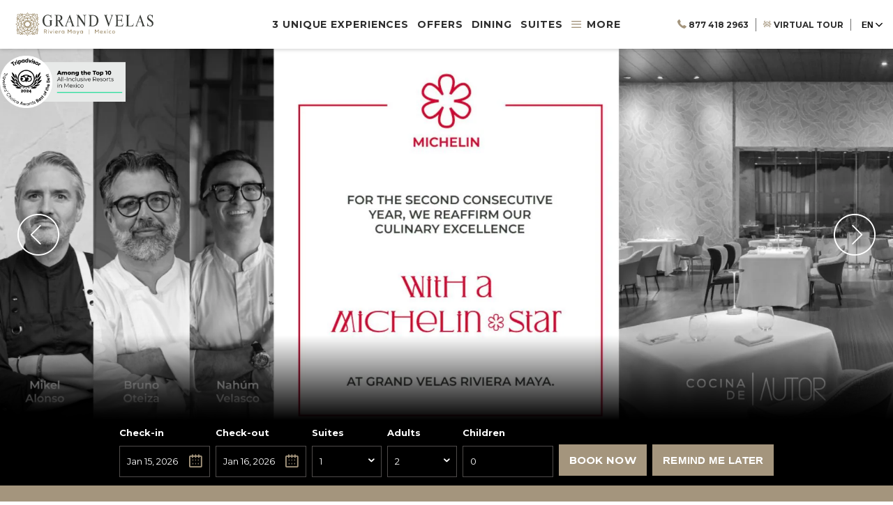

--- FILE ---
content_type: text/html; charset=utf-8
request_url: https://rivieramaya.grandvelas.com/
body_size: 28576
content:
<!DOCTYPE HTML> <html lang="en"> <head><meta name="twitter:card" content="summary"><meta name="twitter:description" content="Black Friday & Cyber Monday Sale at Grand Velas Riviera Maya! Save on a world-class all-inclusive escape surrounded by the beauty of the Caribbean. Limited-time offers—book your luxury getaway today."><meta name="twitter:image" content="https://assets.milestoneinternet.com/cdn-cgi/image/f=auto/grand-velas-parent/rivieramayagrandvelas-new/homeimages/grand-velas-riviera-maya-playa-del-carmen.jpg?width=1920&height=800"><meta name="twitter:site" content="@GVRivieraMaya"><meta name="twitter:title" content="Playa Del Carmen Resorts | Grand Velas Riviera Maya"><meta property="og:image" content="https://assets.milestoneinternet.com/cdn-cgi/image/f=auto/grand-velas-parent/rivieramayagrandvelas-new/homeimages/grand-velas-riviera-maya-playa-del-carmen.jpg?width=1920&height=800"><meta property="og:title" content="Playa Del Carmen Resorts | Grand Velas Riviera Maya"><meta property="og:description" content="Black Friday & Cyber Monday Sale at Grand Velas Riviera Maya! Save on a world-class all-inclusive escape surrounded by the beauty of the Caribbean. Limited-time offers—book your luxury getaway today."> <script>(function(w,d,s,l,i){w[l]=w[l]||[];w[l].push({'gtm.start':
new Date().getTime(),event:'gtm.js'});var f=d.getElementsByTagName(s)[0],
j=d.createElement(s),dl=l!='dataLayer'?'&l='+l:'';j.async=true;j.src=
'https://www.googletagmanager.com/gtm.js?id='+i+dl;f.parentNode.insertBefore(j,f);
})(window,document,'script','dataLayer','GTM-P2C664');</script> <script>
var userip = "";
</script> <link rel="preload" as="image" href="https://assets.milestoneinternet.com/cdn-cgi/image/f=auto/grand-velas-parent/gvrm-35aniv-e3-2025-bg-en.jpg?width=1920&amp;height=800"> <title>Playa Del Carmen Resorts | Grand Velas Riviera Maya</title> <meta http-equiv="Content-Type" content="text/html; charset=utf-8"> <meta name="ROBOTS" content="NOARCHIVE"> <meta name="viewport" content="width=device-width, initial-scale=1"> <meta name="description" content="Black Friday & Cyber Monday Sale at Grand Velas Riviera Maya! Save on a world-class all-inclusive escape surrounded by the beauty of the Caribbean. Limited-time offers—book your luxury getaway today."> <meta name="facebook-domain-verification" content="fq2uqi5hkv08swnvb1wv56lv218489"> <link rel="apple-touch-icon" href="https://rivieramaya.grandvelas.com/resourcefiles/PWA_images/rivieramayagrandvelas192.png"> <script>
function deferCssLoad(URL, delaySec) {
  setTimeout(function() {
    var headSection = document.getElementsByTagName("head")[0];
    var elementCSS = document.createElement("link");
    elementCSS.type = "text/css";
    elementCSS.rel = "stylesheet";
    elementCSS.href = URL;
    headSection.appendChild(elementCSS);
  }, delaySec);
}

deferCssLoad("https://fonts.googleapis.com/css2?family=Inria+Serif:ital,wght@0,300;1,300;1,400&family=Montserrat:wght@400;700&display=swap", "3500");

deferCssLoad("https://rivieramaya.grandvelas.com/css/mimpl-icon.aspx", "3500");
</script> <script type="text/javascript" src="//cdn.evgnet.com/beacon/suitesoperadoradelpacifico/grandvelas_prd/scripts/evergage.min.js"></script> <script type='text/javascript'>
 (function() {
  var proto = document.location.protocol || 'http:';
  var node  = document.createElement('script');
  node.type = 'text/javascript';
  node.async = true;
  node.src  = proto + '//webchat-velasresorts.i6.inconcertcc.com/v3/click_to_chat?token=765EF759CFA882861F6E1BFEEFD0DBDA';
  var s = document.getElementsByTagName('script')[0];
  s.parentNode.insertBefore(node, s);
 })();
</script> <script type='text/javascript'>
 (function() {
  var proto = document.location.protocol || 'http:';
  var trme  = document.createElement('script');
  trme.type = 'text/javascript';
  trme.async = true;
  trme.src  = proto + '//trackme-velasresorts.i6.inconcertcc.com/inconcert/apps/trackme/js/tm.js';
  var s = document.getElementsByTagName('script')[0];
  s.parentNode.insertBefore(trme, s);
 })();
</script> <link href="https://rivieramaya.grandvelas.com/dynamic/css/home.aspx?version=12032025061834" type="text/css" rel="stylesheet"> <script src='https://rivieramaya.grandvelas.com/StaticResources/JS/_ms_g_trkr.js' type='text/javascript'></script> <link rel='alternate' href='https://rivieramaya.grandvelas.com' hreflang='en'> <link rel='canonical' href='https://rivieramaya.grandvelas.com'><meta name="generator" content="Milestone CMS 6.0"><script id="mjdata" type="application/ld+json">[{
 "@context": "http://schema.org",
 "@type": [
  "WebPage",
  "FAQPage"
 ],
 "speakable": {
  "xpath": [
   "/html/head/title",
   "/html/head/meta[@name='description']/@content"
  ],
  "@type": "SpeakableSpecification"
 },
 "dateCreated": "2025-12-25",
 "dateModified": "2025-12-30",
 "datePublished": "2026-01-04",
 "name": "Playa Del Carmen Resorts | Grand Velas Riviera Maya",
 "description": "Black Friday & Cyber Monday Sale at Grand Velas Riviera Maya! Save on a world-class all-inclusive escape surrounded by the beauty of the Caribbean. Limited-time offers—book your luxury getaway today.",
 "url": "https://rivieramaya.grandvelas.com/",
 "primaryImageOfPage": [
  {
   "@type": "ImageObject",
   "contentUrl": "https://assets.milestoneinternet.com/cdn-cgi/image/f=auto/grand-velas-parent/rivieramayagrandvelas-new/homeimages/grand-velas-riviera-maya-playa-del-carmen.jpg?width=1920&height=800",
   "name": "Grand Velas Riviera Maya - Playa Del Carmen",
   "caption": "Grand Velas Riviera Maya - Playa Del Carmen"
  }
 ],
 "breadcrumb": [],
 "text": "",
 "hasPart": null,
 "mainEntity": [
  {
   "@context": "http://schema.org",
   "@type": "Question",
   "keywords": "home-faq",
   "name": "What is there to do in Riviera Maya?",
   "acceptedAnswer": {
    "@type": "Answer",
    "text": "Riviera Maya is a beautiful destination with amazing things to do, from eco-tours to scuba diving and snorkeling adventures to a thriving nightlife for those who want to have fun on vacation in Mexico. Riviera Maya and Playa del Carmen offers something for everyone, from the cultural side of Mexico like the Tulum Ruins to the urban feel of 5th Avenue in Playa del Carmen."
   }
  },
  {
   "@context": "http://schema.org",
   "@type": "Question",
   "keywords": "home-faq",
   "name": "What airport is near Playa del Carmen, Mexico?",
   "acceptedAnswer": {
    "@type": "Answer",
    "text": "Cancun International Airport (CUN), which is located less than one hour from Grand Velas Riviera Maya, offers international arrivals and departures for the Riviera Maya region. This includes Cancun, Playa del Carmen, Tulum, Puerto Morelos, Puerto Aventuras, Xpu-Ha, Akumal, Soliman&#8217;s Bay, Tank Ha Bay, and the Sian Ka&#8217;an Biosphere."
   }
  },
  {
   "@context": "http://schema.org",
   "@type": "Question",
   "keywords": "home-faq",
   "name": "What does \"all-inclusive\" mean at Grand Velas Riviera Maya?",
   "acceptedAnswer": {
    "@type": "Answer",
    "text": "Our luxury all inclusive is unique and one of a kind. Within one rate you have access to a la carte meals at seven signature restaurants offering an incredible culinary experience ranging from Mexican Cuisine, Asian Fusion, French, and Yucatan regional. You also have included 24-hr suite service, top-shelf beverages and all taxes and gratuities. Bask in luxury accommodations with Heavenly Beds, Jacuzzi tubs and private terraces with plunge pools. Enjoy the onsite Kids and Teen Clubs, Private Concierge Service, Life Fitness Center, recreational activities, that make Grand Velas Riviera Maya one of the best all-inclusive resorts in Playa del Carmen.\n \n View Details"
   }
  },
  {
   "@context": "http://schema.org",
   "@type": "Question",
   "keywords": "home-faq",
   "name": "What's the weather in Riviera Maya Mexico?",
   "acceptedAnswer": {
    "@type": "Answer",
    "text": "Riviera Maya enjoys a tropical climate with warm temperatures throughout the year. Here are some general characteristics of the weather in the region: - High temperatures: Riviera Maya experiences hot and humid weather, especially during the summer months. Average daytime temperatures range from the high 20s to mid-30s degrees Celsius (80s to 90s degrees Fahrenheit). - Dry season: The region has a distinct dry season, which typically lasts from November to April. During this time, you can expect sunny days with minimal rainfall. The dry season is considered the peak tourist season. - Rainy season: The rainy season in Riviera Maya usually occurs from May to October. This period is characterized by increased humidity and occasional rainfall. While it can rain heavily at times, the showers are often short-lived, and the sun quickly reappears. - Hurricane season: Riviera Maya is located in a region that can be affected by hurricanes. The official hurricane season in the Atlantic runs from June 1st to November 30th, with the highest activity typically occurring between August and October. It's advisable to monitor weather updates and follow any guidance or warnings from local authorities during this period. It's important to note that weather patterns can vary, and specific conditions may differ from year to year. To get the most accurate and up-to-date weather information for your travel dates, it's recommended to check a reliable weather forecasting website or consult with local meteorological sources."
   }
  },
  {
   "@context": "http://schema.org",
   "@type": "Question",
   "keywords": "home-faq",
   "name": "How many pools does Grand Velas Riviera Maya have?",
   "acceptedAnswer": {
    "@type": "Answer",
    "text": "Grand Velas Riviera Maya offers 3 pools: Zen, Ambassador, Grand Class (Adults only); which cater to different preferences and needs. Whether you want to relax, swim, play, or enjoy the view, you can find a pool that suits you at this resort."
   }
  }
 ]
},{
 "@context": "http://schema.org",
 "@type": [
  "Hotel"
 ],
 "name": "Grand Velas Riviera Maya",
 "alternateName": "Grand Velas Riviera Maya",
 "url": "https://rivieramaya.grandvelas.com/",
 "sameAs": [
  "https://www.facebook.com/gvrivieramaya",
  "https://twitter.com/GVRivieraMaya",
  "https://in.pinterest.com/gvrivieramaya/",
  "https://www.instagram.com/grandvelasmaya/",
  "https://www.youtube.com/user/gvrivieramaya"
 ],
 "logo": null,
 "image": null,
 "description": null,
 "award": null,
 "legalName": null,
 "contactPoint": {
  "@type": "ContactPoint",
  "telephone": "+52-877 418 2963",
  "email": "reservationsrm@velasresorts.com",
  "contactType": "Reservations and Booking"
 },
 "telephone": "+52-877 418 2963",
 "address": {
  "@type": "PostalAddress",
  "streetAddress": "Carretera Cancun Tulum Km 62",
  "addressLocality": "Playa Del Carmen",
  "addressRegion": "QROO",
  "postalCode": "77710",
  "addressCountry": "Mexico"
 },
 "geo": {
  "@type": "GeoCoordinates",
  "latitude": "20.6746658",
  "longitude": "-87.0231444"
 },
 "aggregateRating": null,
 "brand": null,
 "photo": null,
 "review": null,
 "starRating": {
  "@type": "Rating",
  "ratingValue": "5"
 },
 "priceRange": null,
 "subOrganization": null,
 "parentOrganization": null,
 "hasOfferCatalog": null,
 "petsAllowed": null
},{
 "@context": "http://schema.org",
 "@type": "WebSite",
 "name": "Grand Velas Riviera Maya",
 "alternateName": "Grand Velas Riviera Maya",
 "url": "https://rivieramaya.grandvelas.com/"
},{
 "@context": "http://schema.org",
 "@type": "Offers"
}]</script><link rel="manifest" href="https://rivieramaya.grandvelas.com/manifest.json"><meta id="theme-color" name="theme-color" content="#fff"><script>if (top.location.host != self.location.host) {
  top.location = self.location;
}
</script><script data-cfasync="false" nonce="b6d5af22-a089-449e-83f9-ec51239c2d72">try{(function(w,d){!function(j,k,l,m){if(j.zaraz)console.error("zaraz is loaded twice");else{j[l]=j[l]||{};j[l].executed=[];j.zaraz={deferred:[],listeners:[]};j.zaraz._v="5874";j.zaraz._n="b6d5af22-a089-449e-83f9-ec51239c2d72";j.zaraz.q=[];j.zaraz._f=function(n){return async function(){var o=Array.prototype.slice.call(arguments);j.zaraz.q.push({m:n,a:o})}};for(const p of["track","set","debug"])j.zaraz[p]=j.zaraz._f(p);j.zaraz.init=()=>{var q=k.getElementsByTagName(m)[0],r=k.createElement(m),s=k.getElementsByTagName("title")[0];s&&(j[l].t=k.getElementsByTagName("title")[0].text);j[l].x=Math.random();j[l].w=j.screen.width;j[l].h=j.screen.height;j[l].j=j.innerHeight;j[l].e=j.innerWidth;j[l].l=j.location.href;j[l].r=k.referrer;j[l].k=j.screen.colorDepth;j[l].n=k.characterSet;j[l].o=(new Date).getTimezoneOffset();if(j.dataLayer)for(const t of Object.entries(Object.entries(dataLayer).reduce((u,v)=>({...u[1],...v[1]}),{})))zaraz.set(t[0],t[1],{scope:"page"});j[l].q=[];for(;j.zaraz.q.length;){const w=j.zaraz.q.shift();j[l].q.push(w)}r.defer=!0;for(const x of[localStorage,sessionStorage])Object.keys(x||{}).filter(z=>z.startsWith("_zaraz_")).forEach(y=>{try{j[l]["z_"+y.slice(7)]=JSON.parse(x.getItem(y))}catch{j[l]["z_"+y.slice(7)]=x.getItem(y)}});r.referrerPolicy="origin";r.src="/cdn-cgi/zaraz/s.js?z="+btoa(encodeURIComponent(JSON.stringify(j[l])));q.parentNode.insertBefore(r,q)};["complete","interactive"].includes(k.readyState)?zaraz.init():j.addEventListener("DOMContentLoaded",zaraz.init)}}(w,d,"zarazData","script");window.zaraz._p=async d$=>new Promise(ea=>{if(d$){d$.e&&d$.e.forEach(eb=>{try{const ec=d.querySelector("script[nonce]"),ed=ec?.nonce||ec?.getAttribute("nonce"),ee=d.createElement("script");ed&&(ee.nonce=ed);ee.innerHTML=eb;ee.onload=()=>{d.head.removeChild(ee)};d.head.appendChild(ee)}catch(ef){console.error(`Error executing script: ${eb}\n`,ef)}});Promise.allSettled((d$.f||[]).map(eg=>fetch(eg[0],eg[1])))}ea()});zaraz._p({"e":["(function(w,d){})(window,document)"]});})(window,document)}catch(e){throw fetch("/cdn-cgi/zaraz/t"),e;};</script></head> <body> <noscript><iframe src="https://www.googletagmanager.com/ns.html?id=GTM-P2C664" height="0" width="0" style="display:none;visibility:hidden;"></iframe></noscript> <a role="button" class="skip-to-content-btn" href="#main-content">Skip to main content</a> <div class="lto-mian"> <input type='hidden' id="endtime" value="5/31/2022 12:00:00 AM"> <div class="lto-top"> <h2>It&#180;s the season to celebrate</h2> <div class="counter"> <div id="clockdiv"> <div class="cdit"> <span class="days"></span> <div class="smalltext">Days</div> </div> <div class="cdit"> <span class="hours"></span> <div class="smalltext">Hours</div> </div> <div> <span class="minutes"></span> <div class="smalltext">Minutes</div> </div> </div> </div> <div class="ltoop-btn"> <span class="mim-icon-angle-arrow-down" aria-hidden="true"></span> </div> </div> <div class="lto-bom"> <img src="" alt="It&#180;s the season to celebrate"> <div class="lto-content"> <div class="lto-content-left"> <div class="lto-content-title">SAVE ON YOUR SEASONAL GETAWAYS<br>Book Direct For Great Benefits:</div> </div> <div class="lto-content-middle"> <div class="lto-prewindow-title"></div> <div class="lto-prewindow-desc">Best rate guaranteed<br> Priority of request<br> Agents with expertise in the destination &amp; attractions<br> Secure purchase<br> 24/7 direct customer service<br> Suite personalization<br> Free cancellations<br> No extra fees or commissions</div> </div> <div class="lto-content-btn"><a href="https://rivieramaya.grandvelas.com/tracking/click-reservation-hotel.aspx" class="button" target="_blank" data-autodatalayer="" onclick="pushToGtmRenderByDom(this)" data-msevent="booking buttons" data-mscategory="booking entrances" data-msaction="click"><span class="formslable" aria-hidden="true">lto- It&#180;s the season to celebrate</span>Book Now</a></div> <div class="clear"></div> </div> </div> </div> <div id="modal-popup-on-scroll" class="uk-flex-top modal-popup" uk-modal=""> <div class="uk-modal-dialog uk-modal-body uk-margin-auto-vertical home-modal-popup" uk-grid=""> <button class="uk-modal-close-default" type="button" title="button" data-uk-close=""></button> <div class="uk-width-1-2@m home-popup-left"> <div class="dynamiccomponenteditenable" data-id='2704689' data-editbuttontext='' data-editable='True' data-msaction='load' data-mscategory='Personalized Record' data-msevent='personalization' data-precordid='0' data-recordid='2704689' data-recordname='' data-segment='' data-is-personalised-content-excluded='False'> <img data-nodeferimage="true" class="popup-main-logo" src="https://assets.milestoneinternet.com/grand-velas-parent/grand-velas-riviera-maya-mexico-spanish/images/grand-velas-riviera-maya-mexico-logo.svg" alt="2026 Winter Special deal with exclusive benefits" width="300" height="54"> </div> <div> </div> <p>2026 Winter Special deal with exclusive benefits.</p> <a class="uk-button popup-cta" href="https://reservations.grandvelas.com/riviera-maya-usd/book/dates-of-stay" type="button" data-autodatalayer="" onclick="pushToGtmRenderByDom(this)" data-msevent="booking buttons" data-mscategory="booking entrances" data-msaction="click"><span class="formslable" aria-hidden="true">Book now!-2026 Winter Special deal with exclusive benefits.</span>Book now!</a> </div> <div class="uk-width-1-2@m home-popup-right"> <div class="popupimg"> <img data-nodeferimage="true" src="https://assets.milestoneinternet.com/cdn-cgi/image/f=auto/grand-velas-parent/gv-vv-mdc-pop-up-invierno-preventa-en-cuadrad.png" alt="2026 Winter Special deal with exclusive benefits." width="400" height="600"> </div> </div> </div> </div> <script>
 document.addEventListener("DOMContentLoaded", function () {
  // $('img').each(function () {
  //  var v = $(this).attr("alt");
  //  if (!v) {
  //   $(this).attr("alt", "image");
  //  }
  // });
  let hasScrolled = false;



  let isInIframe = (window.location != window.parent.location) ? true : false;
  let isClinetLoggedIn = window.parent.location.href.indexOf('/ccadmin/cms/');
  if (isInIframe && isClinetLoggedIn > 0) {
   hasScrolled = true;
  }
  else {
   // Add a scroll event listener to track user scroll
   window.addEventListener("scroll", function () {
    if (window.scrollY >= 15) {
     hasScrolled = true;
    }
   });
  }



  // Set a timeout to check the conditions after 3.5 seconds
  setTimeout(function () {
   if (hasScrolled) {
    UIkit.modal('#modal-popup').show();
   } else {
    // Wait for the user to scroll at least 15px before showing the modal
    const scrollCheck = function () {
     if (window.scrollY >= 15) {
      UIkit.modal('#modal-popup').show();
      window.removeEventListener("scroll", scrollCheck); // Remove the scroll listener once the modal is shown
     }
    };
    window.addEventListener("scroll", scrollCheck);
   }
  }, 3500);
 });
</script> <header id="main" class="desktophead header uk-sticky uk-sticky-fixed" data-uk-sticky=""> <div class="navigation-wrap"> <div class="uk-container uk-container-expand uk-padding-remove-horizontal"> <div class="web-header"> <div class="uk-navbar-left"> <a href="/" class="logo-wrap"> <img data-nodeferimage="true" class="logo" src="https://assets.milestoneinternet.com/grand-velas-parent/rivieramayagrandvelas-new/images/grand-velas-riviera-maya-mexico-logo-new.svg" width="260" height="44" alt="Carretera Cancun Tulum Km 62, Playa Del Carmen Quintana Roo"> </a> </div> <nav class="uk-navbar-container deskview uk-navbar-center" data-uk-navbar=""> <ul class="uk-navbar-nav"> <li><a href="https://rivieramaya.grandvelas.com/3-unique-experiences" class="nav">3 UNIQUE EXPERIENCES</a></li> <li><a href="https://rivieramaya.grandvelas.com/offers" class="nav">OFFERS</a></li> <li><a href="https://rivieramaya.grandvelas.com/dining" class="nav">DINING</a></li> <li><a href="https://rivieramaya.grandvelas.com/suites" class="nav navretation">SUITES</a></li> <li> <a href="#more-menu" class="model_btn-js" data-uk-toggle=""><span class="mim-icon-menu"></span> More</a> </li> </ul> </nav> <div class="uk-navbar-right sb-nav-part"> <nav class="uk-navbar-container deskview member-nav" data-uk-navbar=""> <ul class="uk-navbar-nav"> <li><a href="tel:877-418-2963" target="_blank" class="nav call" rel="nofollow"><span class="mim-icon-phone-receiver"></span> 877 418 2963</a></li> <li><a href="https://3d.casa/360/gvrm/" target="_blank" class="nav sb-nav" rel="nofollow"><span class="mim-icon-oculus-rift-virtual-reality-svgrepo-com"></span> VIRTUAL TOUR</a></li> <li> <div class="lang-dropdown"> <button class="lang-button" type="button">EN <span class="mim-icon-angle-arrow-down"></span></button> <div data-uk-dropdown="mode: click" class="uk-dropdown"><a href="javascript:gotolanguagepage('es')">ES</a></div> </div> </li> </ul> </nav> <a data-autodatalayer="" data-msaction="click" data-mscategory="booking entrances" data-msevent="booking main" onclick="pushToGtmRenderByDom(this)" href="https://rivieramaya.grandvelas.com/tracking/click-reservation-hotel.aspx" class="reserve button reserve-btn-main" target="_blank"><span aria-hidden="true" class="formslable">booking widget</span>BOOK YOUR STAY</a> </div> </div> <div class="mob-header"> <div class="burger-menu"> <a class="burger-menu-wrap" href="#my-id" data-uk-toggle=""> <div class="menu-line-wrap"></div> <span class="burger-menu-text">Menu</span> <span class="burger-menu-text burger-menu-text-close">Close</span> </a> </div> <div class="uk-navbar-left"> <a href="/" class="logo-wrap"> <img data-nodeferimage="true" class="logo" src="https://assets.milestoneinternet.com/grand-velas-parent/rivieramayagrandvelas-new/images/grand-velas-riviera-maya-mexico-logo-new.svg" width="260" height="44" alt="Carretera Cancun Tulum Km 62, Playa Del Carmen Quintana Roo"> </a> </div> <div class="right-header-mobile"> <div class="lang-dropdown"> <button class="lang-button" type="button">EN <span class="mim-icon-angle-arrow-down"></span></button> <div data-uk-dropdown="mode: click" class="uk-dropdown"><a href="javascript:gotolanguagepage('es')">ES</a></div> </div> <div class="mob-call"> <a href="tel:877 418 2963" target="_blank" rel="nofollow"> <span class="mim-icon-phone-receiver"></span> Call </a> </div> </div> </div> </div> </div> </header>   <div class="home-slide-desktop home_slide_only_desktop"> <div class="home-slider-wrap"> <div class="uk-position-relative uk-visible-toggle uk-slideshow" tabindex="-1" data-uk-slideshow="ratio:1920:800;autoplay: true;pause-on-hover: false;"> <ul class="uk-slideshow-items uk-child-width-1-1"> <li class="dynamiccomponenteditenable uk-active " data-id='1505091' data-editbuttontext='' data-editable='True' data-msaction='load' data-mscategory='Personalized Record' data-msevent='personalization' data-precordid='0' data-recordid='1505091' data-recordname='' data-segment='' data-is-personalised-content-excluded='False'> <img data-nodeferimage="true" src="https://assets.milestoneinternet.com/cdn-cgi/image/f=auto/grand-velas-parent/gvrm-35aniv-e3-2025-bg-en.jpg?width=1920&amp;height=800" alt="35th anniversary" width="1920" height="800"> <div class="uk-container"> <div class="caption-block uk-animation-slide-right-small"> <div class="buttons uk-navbar-right"> </div> </div> </div> </li> <li class="dynamiccomponenteditenable " data-id='1505121' data-editbuttontext='' data-editable='True' data-msaction='load' data-mscategory='Personalized Record' data-msevent='personalization' data-precordid='0' data-recordid='1505121' data-recordname='' data-segment='' data-is-personalised-content-excluded='False'> <img src="[data-uri]" alt="Grand Velas Riviera Maya 2026 Winter Special" width="1920" height="800" data-mimg="https://assets.milestoneinternet.com/cdn-cgi/image/f=auto/grand-velas-parent/gvrm-invierno-preventa-bg-en.jpg?width=1920&amp;height=800"> <div class="uk-container"> <div class="caption-block uk-animation-slide-right-small"> <div class="buttons uk-navbar-right"> </div> </div> </div> </li> <li class="dynamiccomponenteditenable " data-id='1504331' data-editbuttontext='' data-editable='True' data-msaction='load' data-mscategory='Personalized Record' data-msevent='personalization' data-precordid='0' data-recordid='1504331' data-recordname='' data-segment='' data-is-personalised-content-excluded='False'> <img src="[data-uri]" alt="Michelin_2025" width="1920" height="800" data-mimg="https://assets.milestoneinternet.com/cdn-cgi/image/f=auto/grand-velas-parent/rivieramayagrandvelas-new/gvrm-michelin-2025.jpg?width=1920&amp;height=800"> <div class="uk-container"> <div class="caption-block uk-animation-slide-right-small"> <div class="buttons uk-navbar-right"> </div> </div> </div> </li> <li class="dynamiccomponenteditenable " data-id='1504330' data-editbuttontext='' data-editable='True' data-msaction='load' data-mscategory='Personalized Record' data-msevent='personalization' data-precordid='0' data-recordid='1504330' data-recordname='' data-segment='' data-is-personalised-content-excluded='False'> <img src="[data-uri]" alt="Velas Weddings" width="1920" height="800" data-mimg="https://assets.milestoneinternet.com/cdn-cgi/image/f=auto/grand-velas-parent/rivieramayagrandvelas-new/gvrm-velas-weddings.jpg?width=1920&amp;height=800"> <div class="uk-container"> <div class="caption-block uk-animation-slide-right-small"> <div class="buttons uk-navbar-right"> </div> </div> </div> </li> <li class="dynamiccomponenteditenable " data-id='1505094' data-editbuttontext='' data-editable='True' data-msaction='load' data-mscategory='Personalized Record' data-msevent='personalization' data-precordid='0' data-recordid='1505094' data-recordname='' data-segment='' data-is-personalised-content-excluded='False'> <img src="[data-uri]" alt="2_GVRM_MEETINGS_EN" width="1920" height="800" data-mimg="https://assets.milestoneinternet.com/cdn-cgi/image/f=auto/grand-velas-parent/rivieramayagrandvelas-new/home-hero-images/2-gvrm-meetings-en.jpg?width=1920&amp;height=800"> <div class="uk-container"> <div class="caption-block uk-animation-slide-right-small"> <div class="buttons uk-navbar-right"> </div> </div> </div> </li> <li class="dynamiccomponenteditenable " data-id='1505092' data-editbuttontext='' data-editable='True' data-msaction='load' data-mscategory='Personalized Record' data-msevent='personalization' data-precordid='0' data-recordid='1505092' data-recordname='' data-segment='' data-is-personalised-content-excluded='False'> <img src="[data-uri]" alt="Grand velas riviera maya sunset" width="1920" height="800" data-mimg="https://assets.milestoneinternet.com/cdn-cgi/image/f=auto/grand-velas-parent/rivieramayagrandvelas-new/home-hero-images/rivieramaya-grandvelas-1.jpg?width=1920&amp;height=800"> <div class="uk-container"> <div class="caption-block uk-animation-slide-right-small"> <div class="buttons uk-navbar-right"> </div> </div> </div> </li> <li class="dynamiccomponenteditenable " data-id='1505059' data-editbuttontext='' data-editable='True' data-msaction='load' data-mscategory='Personalized Record' data-msevent='personalization' data-precordid='0' data-recordid='1505059' data-recordname='' data-segment='' data-is-personalised-content-excluded='False'> <img src="[data-uri]" alt="Exterior of Grand Velas Riviera Maya" width="1920" height="800" data-mimg="https://assets.milestoneinternet.com/cdn-cgi/image/f=auto/grand-velas-parent/rivieramayagrandvelas-new/home-hero-images/grand-velas-riviera-maya-resort-1.jpg?width=1920&amp;height=800"> <div class="uk-container"> <div class="caption-block uk-animation-slide-right-small"> <div class="buttons uk-navbar-right"> </div> </div> </div> </li> <li class="dynamiccomponenteditenable " data-id='1505050' data-editbuttontext='' data-editable='True' data-msaction='load' data-mscategory='Personalized Record' data-msevent='personalization' data-precordid='0' data-recordid='1505050' data-recordname='' data-segment='' data-is-personalised-content-excluded='False'> <img src="[data-uri]" alt="Indoor pool of Grand Velas Riviera Maya" width="1920" height="800" data-mimg="https://assets.milestoneinternet.com/cdn-cgi/image/f=auto/grand-velas-parent/rivieramayagrandvelas-new/home-hero-images/hero-image1-1.jpg?width=1920&amp;height=800"> <div class="uk-container"> <div class="caption-block uk-animation-slide-right-small"> <div class="buttons uk-navbar-right"> </div> </div> </div> </li> </ul> <a class="uk-position-center-left uk-position-small " href="#" data-uk-slidenav-previous="" data-uk-slideshow-item="previous"><span class="mim-icon-previous-arrow"></span> <span class="sr-only">Previous Slide</span></a> <a class="uk-position-center-right uk-position-small" href="#" data-uk-slidenav-next="" data-uk-slideshow-item="next"><span class="mim-icon-up-arrow"><span class="sr-only">Next Slide</span></span></a> </div> </div> </div> <div id="modal-container" class="uk-modal-container uk-navbar-container tab-container uk-sticky uk-navbar homepage-booking-widget " data-uk-sticky="offset: 70" data-uk-navbar="" data-uk-modal=""> <div class="uk-modal-dialog uk-modal-body"> <button class="uk-modal-close-default" type="button" data-uk-close=""></button> <div id="custom-reservation-box" style="display: none"> <a id="close-res-btn"><span class="mim-icon-close"></span></a> <div id="custom-reservation-box-inner"> <div class="form-group"> <label for="suites-dd">Suites</label> <div class="styled-select styled-select-res-popup"> <select class="form-input suites-dd" name="rm" id="suites-dd"> <option value="1">1</option> <option value="2">2</option> <option value="3">3</option> <option value="4">4</option> </select> </div> </div> <div id="suites-data"></div> </div> </div> <div class="reservation-bg desk-none"> <div id="reservation" class="uk-container uk-flex"> <div id="reservationtabs" class="uk-flex reservationtabs-booking"> <div class="radiobx1 hactive" onclick="showresform(1);"></div> <div class="radiobx2" onclick="showresform(2);"></div> </div> <div id="reservationtable"> <form enctype="application/x-www-form-urlencoded" target="_blank" action="https://rivieramaya.grandvelas.com/tracking/click-reservation-hotel.aspx" method="post" name="resform" id="hotelresform" class="js-booking"> <ul> <li> <label class="rtitle" for="checkindate">Check-in</label> <span class="icon-downArrow3"></span> <input class="resinputbox" readonly="" id="checkindate" name="checkindate" type="text" value=""> </li> <li> <label class="rtitle" for="checkoutdate">Check-out</label> <span class="icon-downArrow3"></span> <input class="resinputbox" readonly="" id="checkoutdate" name="checkoutdate" type="text" value=""> </li> <li> <ul> <li> <label class="rtitle" for="NumberOfRooms">Suites</label> <span class="mim-icon-select-drop-arrow reservationtabs-booking"></span> <input readonly="" class="resdropdown" value="1" onfocus="initMilestoneInputTypeSelect(this)" name="Rooms" id="NumberOfRooms" type="text"> </li> <li> <label class="rtitle" for="NumberOfAdults">Adults</label> <span class="mim-icon-select-drop-arrow reservationtabs-booking"></span> <input readonly="" class="resdropdown" value="2" onfocus="initMilestoneInputTypeSelect(this)" name="Adults" id="NumberOfAdults" type="text"> </li> <li class="last-child"> <div class="hero-form__group hero-form__group--small"> <label class="hero-form__label rtitle" for="hero-booking-guests" tabindex="0">Children</label> <input type="text" class="uk-input hero-form__control js-booking-guests" value="0" id="hero-booking-guests" readonly=""> <div class="hero-form__guests uk-dropdown uk-drop" data-uk-dropdown="mode: click; shift: false; flip: false; target: false;" tabindex="0"> <div class="uk-grid hero-form__guests-grid" tabindex="0"> <div class="uk-width-expand"> <div class="hero-form__group"> <label class="hero-form__label" for="hero-booking-children" tabindex="0">Children</label> <select class="uk-select hero-form__control js-booking-children" name="children" id="hero-booking-children"> <option value="0" selected="">0</option> <option value="1">1</option> <option value="2">2</option> <option value="3">3</option> <option value="4">4</option> </select> </div> </div> </div> <div class="hero-form__group hero-form__children-wrapper js-booking-children-age-wrapper" style="display: none;"> <label class="hero-form__label" tabindex="0">Children's Age</label> <div class="hero-form__children js-booking-children-age uk-child-width-1-4 uk-grid uk-grid-collapse"> <span class="sr-only">HTML will come here using JS</span> </div> </div> </div> <input type="hidden" class="js-booking-children-agepass" name="ages"> </div> </li> </ul> </li> <li class="last-child-btn"> <a href="javascript:{}" onkeypress="reservation_validation(); pushToGtmRenderByDom(this);" onclick="reservation_validation(); pushToGtmRenderByDom(this);" class="button-primary reservationtabs-booking" data-autodatalayer="" data-msevent="booking main" data-mscategory="booking entrances" data-msaction="click"><span class="formslable" aria-hidden="true">booking widget</span>Book Now</a> </li> <li class="last-btn last-btn2 uk-text-center"> <button type="button" class="link reminder-link button-primary reservationtabs-booking" data-uk-toggle="target: #bookingforms; cls: open-remind-later"> REMIND ME LATER </button> </li> </ul> </form> <form enctype="application/x-www-form-urlencoded" target="_blank" action="https://rivieramaya.grandvelas.com/tracking/click-reservation-hotel-flight.aspx" method="post" name="resform2" id="hotelflightform" data-autodatalayer="" data-msevent="booking main" data-mscategory="booking entrances" data-msaction="click"> <span class="formslable" aria-hidden="true">booking widget</span> <ul> <li class="originli"> <div class="styled-select-res"> <span class="icon-downArrow3"></span> <select id="originnew" name="origin"> <option selected="selected" value="">Select an Origin</option> <option value="ABE">Allentown</option> <option value="ABI">Abilene</option> <option value="ABQ">Albuquerque</option> <option value="ABR">Aberdeen, SD</option> <option value="ABY">Albany, GA</option> <option value="ACK">Nantucket</option> <option value="ACT">Waco</option> <option value="ACV">Arcata/Eureka</option> <option value="ACY">Atlantic City</option> <option value="AEX">Alexandria, LA</option> <option value="AGS">Augusta, GA</option> <option value="AHN">Athens, GA</option> <option value="ALB">Albany, NY</option> <option value="ALO">Waterloo</option> <option value="ALS">Alamosa/ Almosa</option> <option value="ALW">Walla Walla</option> <option value="AMA">Amarillo</option> <option value="ANC">Anchorage</option> <option value="AOO">Altoona / Martinsburg</option> <option value="APF">Naples, Florida</option> <option value="APN">Alpena</option> <option value="ART">Watertown, NY</option> <option value="ATL">Atlanta</option> <option value="ATW">Appleton</option> <option value="ATY">Watertown, SD</option> <option value="AUG">Augusta, ME</option> <option value="AUS">Austin, TX</option> <option value="AVL">Asheville/Hendersonville</option> <option value="AVP">Wilkes-Barre/Scranton</option> <option value="AZA">Phoenix - Mesa Area</option> <option value="AZO">Kalamazoo</option> <option value="BDL">Hartford</option> <option value="BDR">Bridgeport</option> <option value="BED">Bedford, MA</option> <option value="BFD">Bradford, PA</option> <option value="BFF">Scottsbluff</option> <option value="BFL">Bakersfield</option> <option value="BGM">Binghamton</option> <option value="BGR">Bangor</option> <option value="BHB">Bar Harbor</option> <option value="BHM">Birmingham, Alabama</option> <option value="BIL">Billings</option> <option value="BIS">Bismarck</option> <option value="BJI">Bemidji</option> <option value="BKW">Beckley</option> <option value="BLF">Bluefield</option> <option value="BLI">Bellingham</option> <option value="BMI">Bloomington, IL</option> <option value="BNA">Nashville</option> <option value="BOI">Boise</option> <option value="BOS">Boston</option> <option value="BPT">Beaumont</option> <option value="BQK">Brunswick, GA</option> <option value="BRD">Brainerd</option> <option value="BRL">Burlington, IA</option> <option value="BRO"> Brownsville / South Padre Island, TX </option> <option value="BTM">Butte</option> <option value="BTR">Baton Rouge</option> <option value="BTV">Burlington, VT</option> <option value="BUF">Buffalo, NY</option> <option value="BUR">Burbank</option> <option value="BWI">Baltimore</option> <option value="BZN">Bozeman</option> <option value="CAE">Columbia, SC</option> <option value="CAK">Akron/Canton</option> <option value="CBE">Cumberland</option> <option value="CDC">Cedar City</option> <option value="CEC">Crescent City</option> <option value="CEZ">Cortez</option> <option value="CGI">Cape Girardeau</option> <option value="CHA">Chattanooga</option> <option value="CHO">Charlottesville</option> <option value="CHS">Charleston, SC</option> <option value="CIC">Chico</option> <option value="CID">Cedar Rapids</option> <option value="CIU">Sault Ste Marie, Michigan</option> <option value="CKB">Clarksburg</option> <option value="CLD">Carlsbad, CA</option> <option value="CLE">Cleveland</option> <option value="CLL">College Station</option> <option value="CLM">Port Angeles</option> <option value="CLT">Charlotte</option> <option value="CMH">Columbus, OH</option> <option value="CMI">Champaign</option> <option value="CMX">Hancock</option> <option value="CNM">Carlsbad, NM</option> <option value="CNY">Moab</option> <option value="COD">Cody/Yellowstone</option> <option value="COS">Colorado Springs</option> <option value="COU">Columbia, MO</option> <option value="CPR">Casper</option> <option value="CRP">Corpus Christi</option> <option value="CRW">Charleston, WV</option> <option value="CSE">Crested Butte</option> <option value="CSG">Columbus, GA</option> <option value="CVG">Cincinnati</option> <option value="CWA">Wausau/Central Wis.</option> <option value="CYS">Cheyenne</option> <option value="DAB">Daytona Beach</option> <option value="DAL">Dallas - Love Field</option> <option value="DAN">Danville, VA</option> <option value="DAY">Dayton</option> <option value="DBQ">Dubuque</option> <option value="DCA">Washington DC - Reagan National</option> <option value="DDC">Dodge City</option> <option value="DEC">Decatur, IL</option> <option value="DEN">Denver</option> <option value="DFW">Dallas/Fort Worth</option> <option value="DHN">Dothan</option> <option value="DIK">Dickinson</option> <option value="DLH">Duluth</option> <option value="DRO">Durango, CO</option> <option value="DRT">Del Rio</option> <option value="DSM">Des Moines</option> <option value="DTW">Detroit-Metro-Wayne Co</option> <option value="DUJ">Du Bois</option> <option value="DVL">Devils Lake</option> <option value="EAR">Kearney</option> <option value="EAT">Wenatchee</option> <option value="EAU">Eau Claire</option> <option value="ECP">Panama City Beach</option> <option value="EEN">Keene / Brattleboro</option> <option value="EGE">Vail/ Eagle</option> <option value="EIL">Fairbanks</option> <option value="EKA">Eureka, CA</option> <option value="EKO">Elko</option> <option value="ELM">Elmira / Corning</option> <option value="ELP">El Paso</option> <option value="ERI">Erie</option> <option value="ESC">Escanaba</option> <option value="EUG">Eugene</option> <option value="EVV">Evansville</option> <option value="EWN">New Bern</option> <option value="EWR">Newark</option> <option value="EYW">Key West</option> <option value="FAI">Fairbanks</option> <option value="FAR">Fargo</option> <option value="FAT">Fresno</option> <option value="FAY">Fayetteville, NC</option> <option value="FCA">Kalispell</option> <option value="FKL">Franklin, PA</option> <option value="FLG">Flagstaff</option> <option value="FLL">Fort Lauderdale</option> <option value="FLO">Florence, SC</option> <option value="FMN">Farmington, NM</option> <option value="FNT">Flint</option> <option value="FOD">Fort Dodge</option> <option value="FSD">Sioux Falls</option> <option value="FSM">Fort Smith</option> <option value="FWA">Fort Wayne</option> <option value="FYV">Fayetteville, AR</option> <option value="GBD">Great Bend</option> <option value="GCC">Gillette</option> <option value="GCK">Garden City, KS</option> <option value="GEG">Spokane</option> <option value="GFK">Grand Forks</option> <option value="GGG">Longview/Gladewater</option> <option value="GJT">Grand Junction</option> <option value="GNV">Gainesville, Florida</option> <option value="GON">Groton / New London</option> <option value="GPT">Gulfport</option> <option value="GRB">Green Bay</option> <option value="GRI">Grand Island</option> <option value="GRK">Killeen</option> <option value="GRR">Grand Rapids, MI</option> <option value="GSO">Greensboro</option> <option value="GSP">Greenville, SC</option> <option value="GTF">Great Falls</option> <option value="GTR">Columbus, MS</option> <option value="GUC">Gunnison</option> <option value="HDN">Steamboat/Hayden</option> <option value="HGR">Hagerstown</option> <option value="HHH">Hilton Head Island</option> <option value="HIB">Hibbing / Chisholm</option> <option value="HLN">Helena, MT</option> <option value="HNL">Hawaii, Honolulu, Oahu</option> <option value="HNS">Haines</option> <option value="HOB">Hobbs</option> <option value="HON">Huron</option> <option value="HOU">Houston - Hobby</option> <option value="HPN">White Plains/Westchester</option> <option value="HRL">Harlingen, TX</option> <option value="HSV">Huntsville/Decatur, AL</option> <option value="HTS">Huntington / Ashland</option> <option value="HVN">New Haven</option> <option value="HYA">Hyannis</option> <option value="HYS">Hays</option> <option value="IAD">Washington DC - Dulles</option> <option value="IAH">Houston - Intercontinental</option> <option value="ICT">Wichita</option> <option value="IDA">Idaho Falls</option> <option value="IGM">Kingman</option> <option value="ILG">Wilmington/New Castle</option> <option value="ILM">Wilmington, NC</option> <option value="IMT">Iron Mountain</option> <option value="IND">Indianapolis</option> <option value="INL">International Falls</option> <option value="IPL">El Centro/Imperial</option> <option value="IPT">Williamsport</option> <option value="IRK">Kirksville</option> <option value="ISN">Williston</option> <option value="ISP">Islip</option> <option value="ITH">Ithaca</option> <option value="ITO">Hawaii, Hilo</option> <option value="IWD">Ironwood</option> <option value="IYK">Inyokern</option> <option value="JAC">Jackson Hole</option> <option value="JAN">Jackson, MS</option> <option value="JAX">Jacksonville, FL</option> <option value="JFK">New York - JFK</option> <option value="JHW">Jamestown, NY</option> <option value="JLN">Joplin</option> <option value="JMS">Jamestown, ND</option> <option value="JNU">Juneau</option> <option value="JRC">Rochester, MN</option> <option value="JST">Johnstown</option> <option value="KOA">Hawaii, Big Island</option> <option value="KTN">Ketchikan</option> <option value="LAF">Lafayette, IN</option> <option value="LAN">Lansing</option> <option value="LAR">Laramie</option> <option value="LAS">Las Vegas</option> <option value="LAW">Lawton</option> <option value="LAX">Los Angeles</option> <option value="LBB">Lubbock</option> <option value="LBE">Latrobe</option> <option value="LBF">North Platte</option> <option value="LBL">Liberal</option> <option value="LCH">Lake Charles</option> <option value="LEB">Lebanon/Hanover/White River</option> <option value="LEX">Lexington, Kentucky</option> <option value="LFT">Lafayette/New Iberia, Louisiana</option> <option value="LGA">New York - La Guardia</option> <option value="LGB">Long Beach</option> <option value="LIH">Hawaii, Kauai</option> <option value="LIT">Little Rock</option> <option value="LLY">Mount Holly</option> <option value="LMT">Klamath Falls</option> <option value="LNK">Lincoln</option> <option value="LNS">Lancaster, PA</option> <option value="LNY">Hawaii, Lanai</option> <option value="LPS">Lopez Island</option> <option value="LRD">Laredo</option> <option value="LRN">Moses Lake</option> <option value="LSE">La Crosse</option> <option value="LWB">Greenbrier</option> <option value="LWS">Lewiston, ID</option> <option value="LYH">Lynchburg</option> <option value="MAF">Midland/Odessa, Texas</option> <option value="MBL">Manistee</option> <option value="MBS">Midland/Saginaw, Michigan</option> <option value="MCE">Merced</option> <option value="MCG">Mc Grath</option> <option value="MCI">Kansas City-Intl, MO</option> <option value="MCK">Mc Cook</option> <option value="MCN">Macon</option> <option value="MCO">Orlando</option> <option value="MCW">Mason City</option> <option value="MDT">Harrisburg-Intl</option> <option value="MDW">Chicago - Midway</option> <option value="MEI">Meridian</option> <option value="MEM">Memphis</option> <option value="MFE">Mc Allen/Mission</option> <option value="MFR">Medford, OR</option> <option value="MGM">Montgomery</option> <option value="MGW">Morgantown, West Virginia</option> <option value="MHK">Manhattan</option> <option value="MHT">Manchester, NH</option> <option value="MIA">Miami, FL</option> <option value="MKE">Milwaukee</option> <option value="MKG">Muskegon</option> <option value="MKK">Hawaii, Molokai</option> <option value="MKL">Jackson, TN</option> <option value="MLB">Melbourne/Cocoa Beach, Florida</option> <option value="MLI">Moline</option> <option value="MLU">Monroe</option> <option value="MMH">Mammoth</option> <option value="MMU">Morristown, NJ</option> <option value="MOB">Mobile</option> <option value="MOD">Modesto</option> <option value="MOT">Minot</option> <option value="MQT">Marquette</option> <option value="MRY">Monterey/Carmel, California</option> <option value="MSL">Muscle Sls/Florence</option> <option value="MSN">Madison, WI</option> <option value="MSO">Missoula</option> <option value="MSP">Minneapolis</option> <option value="MSS">Massena</option> <option value="MSV">Monticello, NY</option> <option value="MSY">New Orleans</option> <option value="MTJ">Montrose</option> <option value="MVY">Martha's Vineyard</option> <option value="MWA">Marion, IL</option> <option value="MWH">Moses Lake</option> <option value="MYR">Myrtle Beach</option> <option value="NJK">El Centro</option> <option value="OAJ">Jacksonville, NC</option> <option value="OAK">Oakland, CA</option> <option value="OFK">Norfolk, NE</option> <option value="OGG">Hawaii, Maui</option> <option value="OGS">Ogdensburg</option> <option value="OKC">Oklahoma City</option> <option value="OLF">Wolf Point</option> <option value="OMA">Omaha</option> <option value="OME">Nome</option> <option value="ONT">Ontario, California</option> <option value="ORD">Chicago - O'Hare</option> <option value="ORF"> Norfolk/Virginia Beach/Chesapeake, VA </option> <option value="ORH">Worcester</option> <option value="OWB">Owensboro</option> <option value="OWD">Norwood</option> <option value="OXR">Oxnard / Ventura</option> <option value="PAH">Paducah</option> <option value="PBI">West Palm Beach</option> <option value="PCT">Princeton, NJ</option> <option value="PDT">Pendleton</option> <option value="PDX">Portland, OR</option> <option value="PFN">Panama City</option> <option value="PGA">Page</option> <option value="PGV">Greenville, NC</option> <option value="PHF">Williamsburg/Hampton/Newport News</option> <option value="PHL">Philadelphia</option> <option value="PHX">Phoenix</option> <option value="PIA">Peoria</option> <option value="PIB">Laurel/Hattiesburg</option> <option value="PIH">Pocatello</option> <option value="PIR">Pierre</option> <option value="PIT">Pittsburgh, Pennsylvania</option> <option value="PKB">Parkersburg / Marietta</option> <option value="PMD">Palmdale</option> <option value="PNC">Ponca City</option> <option value="PNS">Pensacola</option> <option value="POU">Poughkeepsie</option> <option value="PQI">Presque Isle</option> <option value="PRC">Prescott</option> <option value="PSC">Pasco</option> <option value="PSM">Portsmouth, NH</option> <option value="PSP">Palm Springs</option> <option value="PUB">Pueblo, Colorado</option> <option value="PUW">Pullman</option> <option value="PVC">Provincetown</option> <option value="PVD">Providence</option> <option value="PWM">Portland, ME</option> <option value="RAP">Rapid City</option> <option value="RDD">Redding, California</option> <option value="RDG">Reading, PA</option> <option value="RDM">Redmond/Bend</option> <option value="RDU">Raleigh/Durham</option> <option value="RFD">Rockford</option> <option value="RHI">Rhinelander</option> <option value="RIC">Richmond, VA</option> <option value="RIW">Riverton</option> <option value="RKD">Rockland</option> <option value="RKS">Rock Springs</option> <option value="RNO">Reno</option> <option value="ROA">Roanoke</option> <option value="ROC">Rochester, NY</option> <option value="ROW">Roswell</option> <option value="RST">Rochester, MN</option> <option value="RSW">Fort Myers</option> <option value="RUT">Rutland</option> <option value="SAF">Santa Fe, NM</option> <option value="SAN">San Diego</option> <option value="SAR">Sparta, IL</option> <option value="SAT">San Antonio</option> <option value="SAV">Savannah</option> <option value="SBA">Santa Barbara</option> <option value="SBN">South Bend</option> <option value="SBP">San Luis Obispo</option> <option value="SBS">Steamboat Springs</option> <option value="SBY">Salisbury, MD</option> <option value="SCE">State College</option> <option value="SCF">Scottsdale</option> <option value="SCR">Scranton</option> <option value="SDF">Louisville, KY</option> <option value="SDY">Sidney, MT</option> <option value="SEA">Seattle</option> <option value="SFO">San Francisco</option> <option value="SGF">Springfield, MO</option> <option value="SGU">St George</option> <option value="SHD">Shenandoah Valley</option> <option value="SHR">Sheridan</option> <option value="SHV">Shreveport</option> <option value="SIT">Sitka</option> <option value="SJC">San Jose, CA</option> <option value="SJF">St John Island</option> <option value="SJT">San Angelo</option> <option value="SJU">Puerto Rico, San Juan</option> <option value="SLC">Salt Lake City</option> <option value="SLE">Salem, OR</option> <option value="SLK">Saranac Lake</option> <option value="SMF">Sacramento</option> <option value="SMO">Santa Monica</option> <option value="SMX">Santa Maria</option> <option value="SNA">Orange County</option> <option value="SOP">Southern Pines</option> <option value="SPI">Springfield, IL</option> <option value="SPS">Wichita Falls</option> <option value="SRQ">Sarasota/Bradenton</option> <option value="STC">Saint Cloud</option> <option value="STL">St. Louis</option> <option value="STS">Santa Rosa</option> <option value="STT">St. Thomas</option> <option value="STX">St. Croix</option> <option value="SUN">Sun Valley</option> <option value="SUX">Sioux City</option> <option value="SWF">Newburgh</option> <option value="SWO">Stillwater</option> <option value="SYR">Syracuse</option> <option value="TBN">Ft Leonard Wood</option> <option value="TLH">Tallahassee</option> <option value="TOL">Toledo, OH</option> <option value="TOP">Topeka</option> <option value="TPA">Tampa</option> <option value="TRI">Tri-Cities</option> <option value="TSM">Taos</option> <option value="TTN">Trenton</option> <option value="TUL">Tulsa</option> <option value="TUS">Tucson</option> <option value="TVC">Traverse City</option> <option value="TVF">Thief River Falls</option> <option value="TVL">Lake Tahoe</option> <option value="TWF">Twin Falls</option> <option value="TXK">Texarkana</option> <option value="TYR">Tyler</option> <option value="TYS">Knoxville</option> <option value="UCA">Utica</option> <option value="UIN">Quincy, IL</option> <option value="VCT">Victoria, TX</option> <option value="VEL">Vernal</option> <option value="VIS">Visalia</option> <option value="VLD">Valdosta</option> <option value="VPS">Fort Walton Beach</option> <option value="WRL">Worland</option> <option value="XNA">Bentonville/ Fayetteville</option> <option value="YKM">Yakima</option> <option value="YOS">Yosemite</option> <option value="YUM">Yuma</option> <option value="ZPU">Purgatory</option> </select> </div> </li> <li> <label class="rtitle sr-only" for="checkindatehf">Check-in</label> <span class="icon-downArrow3"></span> <input class="resinputbox" readonly="" id="checkindatehf" name="checkindatehf" type="text" value=""> </li> <li> <label class="rtitle sr-only" for="checkoutdatehf">Check-out</label> <span class="icon-downArrow3"></span> <input class="resinputbox" readonly="" id="checkoutdatehf" name="checkoutdatehf" type="text" value=""> </li> <li> <ul> <li> <label class="rtitle sr-only" for="NumberOfRoomshf">Suites</label> <span class="mim-icon-select-drop-arrow"></span> <input readonly="" class="resdropdown open-custom-reservation" value="Suites" id="NumberOfRoomshf" type="text" name="Roomshf"> </li> <li> <label class="rtitle sr-only" for="NumberOfAdultshf">Adults</label> <span class="mim-icon-select-drop-arrow"></span> <input readonly="" class="resdropdown open-custom-reservation" value="Adults" id="NumberOfAdultshf" type="text"> </li> <li class="last-child"> <label class="rtitle sr-only" for="NumberOfChildrenshf">Children</label> <span class="mim-icon-select-drop-arrow"></span> <input readonly="" class="resdropdown open-custom-reservation" name="Childrenhf" id="NumberOfChildrenshf" value="Children" type="text"> </li> </ul> </li> <li class="last-child-btn"> <a href="javascript:{}" onkeypress="reservation_validation_hf();" onclick="reservation_validation_hf();" class="button-primary" data-autodatalayer="">Search</a> </li> </ul> <div id="hidden-form-input"> <input type="hidden" class="bdts-ad" name="adult1" value="" id="bdts-ad1"> <input type="hidden" class="bdts-ad" name="adult2" value="" id="bdts-ad2"> <input type="hidden" class="bdts-ad" name="adult3" value="" id="bdts-ad3"> <input type="hidden" class="bdts-ad" name="adult4" value="" id="bdts-ad4"> <input type="hidden" class="bdts-ch" name="children1" value="" id="bdts-ch1"> <input type="hidden" class="bdts-ch" name="children2" value="" id="bdts-ch2"> <input type="hidden" class="bdts-ch" name="children3" value="" id="bdts-ch3"> <input type="hidden" class="bdts-ch" name="children4" value="" id="bdts-ch4"> <input type="hidden" class="bdts-ac" name="ac1" value="" id="bdts-ac1"> <input type="hidden" class="bdts-ac" name="ac2" value="" id="bdts-ac2"> <input type="hidden" class="bdts-ac" name="ac3" value="" id="bdts-ac3"> <input type="hidden" class="bdts-ac" name="ac4" value="" id="bdts-ac4"> <input type="hidden" class="bdts-ac" name="ac5" value="" id="bdts-ac5"> <input type="hidden" class="bdts-ac" name="ac6" value="" id="bdts-ac6"> </div> </form> </div> <div class="clear"></div> </div> </div> <div class="bankforreserv"></div> <div style="display: none"> <div id="temp-data"> <div id="suilt-data-__count__" data-id="__count__" class="suites-data"> <div class="row main-row"> <div class="suitelabel">Suite: __count__</div> <div class="left-section"> <label for="adult___count__">Adults</label> <div class="styled-select styled-select-res-popup"> <select name="ad__count__" id="adult___count__" class="adult-select input-dd"> <option value="1">1</option> <option value="2" selected="">2</option> <option value="3">3</option> <option value="4">4</option> <option value="5">5</option> <option value="6">6</option> <option value="7">7</option> <option value="8">8</option> </select> </div> </div> <div class="right-section"> <label for="child___count__">Children</label> <div class="styled-select styled-select-res-popup"> <select name="ch__count__" id="child___count__" class="children-select input-dd"> <option value="">0</option> <option value="1">1</option> <option value="2">2</option> <option value="3">3</option> <option value="4">4</option> <option value="5">5</option> </select> </div> </div> <div class="clear"></div> </div> <div class="row child-row" data-id="__count__" style="display: none"> <label>Age of children (0-17)</label> <div class="child-data" id="child-data-__count__"></div> <div class="clear"></div> </div> </div> </div> <div id="child-data"> <div class="child-column"> <div class="styled-select styled-select-res-popup"> <select name="EtBxAgeChild__count2__" id="child___count2__" data-id="child-__count__-__count2__" class="age-select input-dd child-__count2__"> <option value="0">- ? -</option> <option value="1">1</option> <option value="2">2</option> <option value="3">3</option> <option value="4">4</option> <option value="5">5</option> <option value="6">6</option> <option value="7">7</option> <option value="8">8</option> <option value="9">9</option> <option value="10">10</option> <option value="11">11</option> <option value="12">12</option> <option value="13">13</option> <option value="14">14</option> <option value="15">15</option> <option value="16">16</option> <option value="17">17</option> </select> </div> </div> </div> </div> <div id="bookingforms" class="bookstay-form bookstay-form--remind" data-uk-modal=""> <div class="uk-modal-dialog uk-modal-body"> <div class="uk-text-center head content-focus" tabindex="0"> <h2 class="contentfocus" tabindex="0">Remind Me Later</h2> </div> <form name="Form1" class="reminder-form uk-form-stacked" method="post" id="remindForm" data-autodatalayer="" data-msevent="email" data-mscategory="email" data-msaction="form submission"> <span class="formslable" aria-hidden="true">email reminder</span> <div class="remind-content uk-margin-small-bottom"> <label class="uk-form-label" for="reminder-date">Date</label> <div class="uk-form-controls uk-position-relative"> <input type="text" class="" id="reminder-date" name="reminder-date" readonly=""> </div> </div> <div class="remind-content uk-margin-small-bottom"> <label class="uk-form-label" for="reminder-name">Name</label> <div class="uk-form-controls"> <input type="text" id="reminder-name" value="" name="reminder-name" class="uk-input required" data-label="name"> </div> </div> <div class="remind-content uk-margin-small-bottom"> <label class="uk-form-label" for="reminder-email">Email</label> <div class="uk-form-controls"> <input type="text" id="reminder-email" name="Email" data-label="Email" class="uk-input email required"> </div> </div> <div class="remind-content uk-margin-bottom uk-text-small contentfocus" tabindex="0"> <label class="privacy-checkbox" tabindex="0"><input class="uk-checkbox required checkbox" data-label="Checkbox" type="checkbox" required=""> By checking this box, you have read and agreed to our <a href="/data-protection-policy" class="uk-text-bold uk-text-decoration">Privacy Policy</a>.</label> </div> <div class="remind-buttons"> <button class="button remindForm-action" type="submit">Submit</button> <button type="button" class="reminder-cancel button-link" data-uk-toggle="target: #bookingforms; cls: open-remind-later"> Cancel </button> </div> </form> <div class="reminder-message"></div> </div> </div> </div> </div> <input type="hidden" id="currentDate" value=""> <div class="ms_coupon-wrapper active" id="ms_coupon-code"> <div class="ms_coupon-title-box contentfocus dynamiccomponenteditenable" tabindex="0"> <h2 class="ms_coupon-main-title"> <a href="javascript:;" class="ms_coupon-main-title-link"> <span class="ms_coupon-main-title-text">Exclusive Website Offers</span> <span class="ms_offer-counter">0</span> </a> </h2> </div> <div class="ms_coupon-detail-box" style="display: none;"> <div class="slider-container"> <div id="slider" class="ms_coupon-slider"> <div class="ms_coupon-slider-item dynamiccomponenteditenable active" data-startdate="04/11/2022" data-enddate="12/31/2022" data-id='1504809' data-editbuttontext='' data-editable='True' data-msaction='load' data-mscategory='Personalized Record' data-msevent='personalization' data-precordid='0' data-recordid='1504809' data-recordname='' data-segment='' data-is-personalised-content-excluded='False'> <h2 class="ms_coupon-inner-title contentfocus" tabindex="0">Exclusive Website Offers </h2> <div class="ms_coupon-close"> <a href="javascript:;" class="ms_coupon-close-link"> <i class="mim-icon-close"></i> <span class="sr-only">close</span> </a> </div> <div class="ms_coupon-inner-box"> <div class="ms_coupon-title contentfocus" tabindex="0">It's vacation time</div> <div class="ms_coupon-details contentfocus" tabindex="0"> <p>It&#39;s vacation time in Mexico. See Our Specials</p> </div> <div class="ms_coupon-cutting"> <i class="mim-icon-scissors"></i> </div> <div class="ms_coupon-button-wrapper"> <a href="https://rivieramaya.grandvelas.com/offers" class="ms_coupon-button button-primary" role="button" title="Opens in a new Window"> <span class="txt">View details</span> <span class="sr-only">click on View details</span> </a> </div> </div> </div> <ul id="dots" class="list-inline ms_coupon-slider-dots"></ul> </div> </div> </div> </div> <main id="main-content" class="wrapper"> <div class="important-notice-section"> <div class="uk-container uk-text-left"> <div class="dynamiccomponenteditenable contentfocus" tabindex="0" data-id='2758383' data-editbuttontext='' data-editable='True' data-msaction='load' data-mscategory='Personalized Record' data-msevent='personalization' data-precordid='0' data-recordid='2758383' data-recordname='' data-segment='' data-is-personalised-content-excluded='False'> <strong>Important Notice:</strong> This website is the <strong>only official website</strong> for making reservations. To protect yourself from fraudulent websites, please ensure you book directly with us. For more information, contact us at <a href="/cdn-cgi/l/email-protection#c6b4a3b5a3b4b0a7b2afa9a8b5b4ab86b0a3aaa7b5b4a3b5a9b4b2b5e8a5a9ab" rel="nofollow"><span class="__cf_email__" data-cfemail="582a3d2b3d2a2e392c3137362b2a35182e3d34392b2a3d2b372a2c2b763b3735">[email&#160;protected]</span></a> or <a href="tel:8774182963" target="_blank" rel="nofollow">877 418 2963</a>. </div> </div> </div> <div class="home-overview-padding"> <div class="uk-container uk-text-center"> <div class="uk-container uk-container-small uk-text-center home-overview-content dynamiccomponenteditenable" data-id='1504056' data-editbuttontext='' data-editable='True' data-msaction='load' data-mscategory='Personalized Record' data-msevent='personalization' data-precordid='0' data-recordid='1504056' data-recordname='' data-segment='' data-is-personalised-content-excluded='False'> <div class="intro-subtitle contentfocus" tabindex="0">WELCOME TO</div> <h1 class="intro-heading contentfocus" tabindex="0">Grand Velas Riviera Maya</h1> <div class="intro-bold-text contentfocus" tabindex="0">Go Beyond All-Inclusive At Our Luxury Riviera Maya Resort</div> <div class="main-description contentfocus" tabindex="0">Where the Caribbean Sea meets the Yucat&aacute;n jungle, Grand Velas Riviera Maya takes you beyond what Playa del Carmen All-Inclusive resorts offer. Savor the exquisite gastronomy of our award-winning restaurants, enjoy the elegant design of your suite, and find the ultimate rest on the beautiful beaches of the Mexican Caribbean. <p><br> &nbsp;</p> </div> <div class="snippet-more-text">Furthermore, pamper body and soul at our world-class SE Spa. Within this sanctuary, children can discover the Jungle Kids&#39; Spa&mdash;the first kids&#39; concept at a prestigious Forbes Travel Guide 5-Star-rated spa&mdash;ensuring an unparalleled wellness experience for the entire family.</div> <div class="read-more"> <a class="read-more-link" href="javascript:;"> <span class="readmore">Read More <span class="mim-icon-add-plus"></span></span><span class="readless">Less <span class="mim-icon-substract"></span></span> </a> </div> </div> </div> </div> <div class="amp-story-mob-btn"><a class="button-primary" href="https://rivieramaya.grandvelas.com/visual-stories"><span class="mim-icon-vision visual-icon"></span> See Our Visual Stories</a></div> <div class="home-experience-section inner-padding" data-uk-scrollspy="cls: addBg"> <div class="uk-container"> <div class="home-heading uk-text-center contentfocus2 dynamiccomponenteditenable" data-id='1504061' data-editbuttontext='' data-editable='True' data-msaction='load' data-mscategory='Personalized Record' data-msevent='personalization' data-precordid='0' data-recordid='1504061' data-recordname='' data-segment='' data-is-personalised-content-excluded='False' tabindex="0"><span style="color:#000000;">Three Unique Experiences</span> </div> <div class="home-experience-boxes"> <div class="uk-grid-medium uk-child-width-expand@s uk-text-center" data-uk-grid="" data-uk-height-match="target:> div > .exp-content > .exp-text"> <div> <div> <div class="uk-position-relative uk-visible-toggle " tabindex="-1" data-uk-slideshow="animation: fade; "> <ul class="uk-slideshow-items"> <li class="exp-image-box dynamiccomponenteditenable" data-id='1504064' data-editbuttontext='' data-editable='True' data-msaction='load' data-mscategory='Personalized Record' data-msevent='personalization' data-precordid='0' data-recordid='1504064' data-recordname='' data-segment='' data-is-personalised-content-excluded='False'> <img loading="lazy" src="[data-uri]" alt="Grand Class Experience offering All Inclusive Romance at Grand Velas Riviera Maya " width="650" height="446" data-mimg="https://assets.milestoneinternet.com/cdn-cgi/image/f=auto/grand-velas-parent/rivieramayagrandvelas-new/home-experience-images/romantic-scapegv.jpg?width=650&amp;height=446"> </li> </ul> <ul class="uk-slideshow-nav uk-dotnav uk-flex-center uk-margin slider-dots"></ul> </div> </div> <div class="exp-content dynamiccomponenteditenable" data-id='1504063' data-editbuttontext='' data-editable='True' data-msaction='load' data-mscategory='Personalized Record' data-msevent='personalization' data-precordid='0' data-recordid='1504063' data-recordname='' data-segment='' data-is-personalised-content-excluded='False'> <h2 class="exp-caption contentfocus" tabindex="0">Romantic Escape</h2> <div class="exp-name contentfocus" tabindex="0">The Grand Class Experience</div> <div class="exp-text contentfocus" tabindex="0">Reconnect in a tranquil setting with stunning views and a relaxed ambiance in this oceanfront sanctuary.</div> <div class="exp-btn"> <a href="https://rivieramaya.grandvelas.com/3-unique-experiences/grand-class" class="button-primary">Read More</a> </div> </div> </div> <div> <div> <div class="uk-position-relative uk-visible-toggle " tabindex="-1" data-uk-slideshow="animation: fade; "> <ul class="uk-slideshow-items"> <li class="exp-image-box dynamiccomponenteditenable" data-id='1504067' data-editbuttontext='' data-editable='True' data-msaction='load' data-mscategory='Personalized Record' data-msevent='personalization' data-precordid='0' data-recordid='1504067' data-recordname='' data-segment='' data-is-personalised-content-excluded='False'> <img loading="lazy" src="[data-uri]" alt="Family Adventures The Ambassador Experience" width="650" height="446" data-mimg="https://assets.milestoneinternet.com/cdn-cgi/image/f=auto/grand-velas-parent/rivieramayagrandvelas-new/home-experience-images/family-adventures-grand-velas-riviera-maya.jpg?width=650&amp;height=446"> </li> </ul> <ul class="uk-slideshow-nav uk-dotnav uk-flex-center uk-margin slider-dots"></ul> </div> </div> <div class="exp-content dynamiccomponenteditenable" data-id='1504066' data-editbuttontext='' data-editable='True' data-msaction='load' data-mscategory='Personalized Record' data-msevent='personalization' data-precordid='0' data-recordid='1504066' data-recordname='' data-segment='' data-is-personalised-content-excluded='False'> <h2 class="exp-caption contentfocus" tabindex="0">Family Adventures</h2> <div class="exp-name contentfocus" tabindex="0">The Ambassador Experience</div> <div class="exp-text contentfocus" tabindex="0">Play in paradise in this kid-friendly atmosphere with an infinity pool and a laid-back beachfront ambiance.</div> <div class="exp-btn"> <a href="https://rivieramaya.grandvelas.com/3-unique-experiences/the-ambassador" class="button-primary">Read More</a> </div> </div> </div> <div> <div> <div class="uk-position-relative uk-visible-toggle " tabindex="-1" data-uk-slideshow="animation: fade; "> <ul class="uk-slideshow-items"> <li class="exp-image-box dynamiccomponenteditenable" data-id='1504070' data-editbuttontext='' data-editable='True' data-msaction='load' data-mscategory='Personalized Record' data-msevent='personalization' data-precordid='0' data-recordid='1504070' data-recordname='' data-segment='' data-is-personalised-content-excluded='False'> <img loading="lazy" src="[data-uri]" alt="Secluded Relaxation" width="650" height="446" data-mimg="https://assets.milestoneinternet.com/cdn-cgi/image/f=auto/grand-velas-parent/rivieramayagrandvelas-new/home-experience-images/secluded-relaxation-grand-velas-riviera-maya.jpg?width=650&amp;height=446"> </li> </ul> <ul class="uk-slideshow-nav uk-dotnav uk-flex-center uk-margin slider-dots"></ul> </div> </div> <div class="exp-content dynamiccomponenteditenable" data-id='1504069' data-editbuttontext='' data-editable='True' data-msaction='load' data-mscategory='Personalized Record' data-msevent='personalization' data-precordid='0' data-recordid='1504069' data-recordname='' data-segment='' data-is-personalised-content-excluded='False'> <h2 class="exp-caption contentfocus" tabindex="0">Secluded Relaxation</h2> <div class="exp-name contentfocus" tabindex="0">The Zen grand Experience</div> <div class="exp-text contentfocus" tabindex="0">Immerse yourself in a lush tropical jungle, and relax surrounded by natural harmony in this family-friendly haven.</div> <div class="exp-btn"> <a href="https://rivieramaya.grandvelas.com/3-unique-experiences/zen-grand" class="button-primary">Read More</a> </div> </div> </div> </div> </div> </div> </div> <div class="inner-padding home-dining-section"> <div class="uk-container "> <div class="dynamiccomponenteditenable home-dining-section-grid uk-flex-middle" data-id='1504073' data-editbuttontext='' data-editable='True' data-msaction='load' data-mscategory='Personalized Record' data-msevent='personalization' data-precordid='0' data-recordid='1504073' data-recordname='' data-segment='' data-is-personalised-content-excluded='False' data-uk-grid=""> <div class="uk-width-1-3@m"> <div class="dining-left-box"> <div class="secondary-subheading contentfocus" tabindex="0">Sublime</div> <div class="secondary-mainheading contentfocus" tabindex="0">Dining</div> <div class="dining-content contentfocus" tabindex="0">Eight restaurants take you on a culinary journey around the world. Beachfront bistros, elegant eateries and vibrant bars create an exciting food and drink culture.</div> <div class="dine-btn"><a href="https://rivieramaya.grandvelas.com/dining" class="button-primary">View All</a></div> </div> </div> <div class="uk-width-expand@m"> <div class="uk-position-relative uk-visible-toggle dining-slider-box" tabindex="-1" data-uk-slideshow="animation: fade"> <ul class="uk-slideshow-items"> <li class="dynamiccomponenteditenable" data-id='1504337' data-editbuttontext='' data-editable='True' data-msaction='load' data-mscategory='Personalized Record' data-msevent='personalization' data-precordid='0' data-recordid='1504337' data-recordname='' data-segment='' data-is-personalised-content-excluded='False'> <img loading="lazy" src="[data-uri]" width="757" height="385" alt="Cocina de Autor Restaurant in Grand Velas Riviera Maya" data-mimg="https://assets.milestoneinternet.com/cdn-cgi/image/f=auto/grand-velas-parent/rivieramayagrandvelas-new/gvrm-cocina-de-autor-01.jpg?width=757&amp;height=385"> <div class="uk-position-bottom uk-position-medium uk-text-left slider-content"> <h3 class="uk-margin-remove contentfocus" tabindex="0">Cocina de Autor</h3> <p class="uk-margin-remove contentfocus" tabindex="0">Bold and curious describes your dining experience at Cocina de Autor, a Michelin-starred restaurant. Explore all your senses with creative plates, hand-crafted by Chef Nah&uacute;m Velasco.</p> </div> </li> <li class="dynamiccomponenteditenable" data-id='1504075' data-editbuttontext='' data-editable='True' data-msaction='load' data-mscategory='Personalized Record' data-msevent='personalization' data-precordid='0' data-recordid='1504075' data-recordname='' data-segment='' data-is-personalised-content-excluded='False'> <img loading="lazy" src="[data-uri]" width="757" height="385" alt="Frida" data-mimg="https://assets.milestoneinternet.com/cdn-cgi/image/f=auto/grand-velas-parent/rivieramayagrandvelas-new/restaurants-gallery-image/overview-gvrm-home.jpg?width=757&amp;height=385"> <div class="uk-position-bottom uk-position-medium uk-text-left slider-content"> <h3 class="uk-margin-remove contentfocus" tabindex="0">Frida</h3> <p class="uk-margin-remove contentfocus" tabindex="0">Exceptional Mexican Haute Cuisine and live music nightly in an elegant ambiance.</p> </div> </li> <li class="dynamiccomponenteditenable" data-id='1504332' data-editbuttontext='' data-editable='True' data-msaction='load' data-mscategory='Personalized Record' data-msevent='personalization' data-precordid='0' data-recordid='1504332' data-recordname='' data-segment='' data-is-personalised-content-excluded='False'> <img loading="lazy" src="[data-uri]" width="757" height="385" alt="Enjoy your French Piaf cuisine in Restaurant, Riviera Maya" data-mimg="https://assets.milestoneinternet.com/cdn-cgi/image/f=auto/grand-velas-parent/rivieramayagrandvelas-new/restaurants-gallery-image/piaf-restaurante-grand-velas-riviera-maya-velas-resorts-1.jpg?width=757&amp;height=385"> <div class="uk-position-bottom uk-position-medium uk-text-left slider-content"> <h3 class="uk-margin-remove contentfocus" tabindex="0">Piaf</h3> <p class="uk-margin-remove contentfocus" tabindex="0">The art of French cuisine and live music nightly in a romantic ambiance.</p> </div> </li> <li class="dynamiccomponenteditenable" data-id='1504333' data-editbuttontext='' data-editable='True' data-msaction='load' data-mscategory='Personalized Record' data-msevent='personalization' data-precordid='0' data-recordid='1504333' data-recordname='' data-segment='' data-is-personalised-content-excluded='False'> <img loading="lazy" src="[data-uri]" width="757" height="385" alt="Grand Velas Riviera Maya - Azul Restaurant" data-mimg="https://assets.milestoneinternet.com/cdn-cgi/image/f=auto/grand-velas-parent/rivieramayagrandvelas-new/home-dining-section-images/rivieramaya-grandvelas-azul-1.jpg?width=757&amp;height=385"> <div class="uk-position-bottom uk-position-medium uk-text-left slider-content"> <h3 class="uk-margin-remove contentfocus" tabindex="0">Azul</h3> <p class="uk-margin-remove contentfocus" tabindex="0">All-day, family-friendly dining on the terrace or in air-conditioned comfort.</p> </div> </li> <li class="dynamiccomponenteditenable" data-id='1504334' data-editbuttontext='' data-editable='True' data-msaction='load' data-mscategory='Personalized Record' data-msevent='personalization' data-precordid='0' data-recordid='1504334' data-recordname='' data-segment='' data-is-personalised-content-excluded='False'> <img loading="lazy" src="[data-uri]" width="757" height="385" alt="Grand Velas Riviera Maya offering Bistro Restaurant" data-mimg="https://assets.milestoneinternet.com/cdn-cgi/image/f=auto/grand-velas-parent/rivieramayagrandvelas-new/restaurants-gallery-image/overview-gvrm-home-bistro.jpg?width=757&amp;height=385"> <div class="uk-position-bottom uk-position-medium uk-text-left slider-content"> <h3 class="uk-margin-remove contentfocus" tabindex="0">Bistro</h3> <p class="uk-margin-remove contentfocus" tabindex="0">Casual fare served a la carte or buffet style for breakfast, lunch and dinner.</p> </div> </li> <li class="dynamiccomponenteditenable" data-id='1504335' data-editbuttontext='' data-editable='True' data-msaction='load' data-mscategory='Personalized Record' data-msevent='personalization' data-precordid='0' data-recordid='1504335' data-recordname='' data-segment='' data-is-personalised-content-excluded='False'> <img loading="lazy" src="[data-uri]" width="757" height="385" alt="Grand Velas Riviera Maya - Chaka Restaurant" data-mimg="https://assets.milestoneinternet.com/cdn-cgi/image/f=auto/grand-velas-parent/rivieramayagrandvelas-new/restaurants-gallery-image/chaka-restaurante-grand-velas-riviera-maya-velas-resorts-1.jpg?width=757&amp;height=385"> <div class="uk-position-bottom uk-position-medium uk-text-left slider-content"> <h3 class="uk-margin-remove contentfocus" tabindex="0">Chak&#225;</h3> <p class="uk-margin-remove contentfocus" tabindex="0">Healthy, natural family-friendly cuisine served in an exotic, open air setting.</p> </div> </li> <li class="dynamiccomponenteditenable" data-id='1504336' data-editbuttontext='' data-editable='True' data-msaction='load' data-mscategory='Personalized Record' data-msevent='personalization' data-precordid='0' data-recordid='1504336' data-recordname='' data-segment='' data-is-personalised-content-excluded='False'> <img loading="lazy" src="[data-uri]" width="757" height="385" alt="Sen Lin Restaurant - Grand Velas Riviera Maya" data-mimg="https://assets.milestoneinternet.com/cdn-cgi/image/f=auto/grand-velas-parent/rivieramayagrandvelas-new/home-dining-section-images/rivieramaya-grandvelas-sen-lin-1.jpg?width=757&amp;height=385"> <div class="uk-position-bottom uk-position-medium uk-text-left slider-content"> <h3 class="uk-margin-remove contentfocus" tabindex="0">Sen Lin</h3> <p class="uk-margin-remove contentfocus" tabindex="0">Fine Asian-fusion cuisine and live music nightly in an exotic atmosphere.</p> </div> </li> <li class="dynamiccomponenteditenable" data-id='1504338' data-editbuttontext='' data-editable='True' data-msaction='load' data-mscategory='Personalized Record' data-msevent='personalization' data-precordid='0' data-recordid='1504338' data-recordname='' data-segment='' data-is-personalised-content-excluded='False'> <img loading="lazy" src="[data-uri]" width="757" height="385" alt="Lucca Restaurant of Grand Velas Riviera Maya" data-mimg="https://assets.milestoneinternet.com/cdn-cgi/image/f=auto/grand-velas-parent/rivieramayagrandvelas-new/restaurants-gallery-image/lucca-restaurante-grand-velas-riviera-maya-velas-resorts-2.jpg?width=757&amp;height=385"> <div class="uk-position-bottom uk-position-medium uk-text-left slider-content"> <h3 class="uk-margin-remove contentfocus" tabindex="0">Lucca</h3> <p class="uk-margin-remove contentfocus" tabindex="0">Hearty, family-friendly Italian-Mediterranean fare served nightly.</p> </div> </li> <li class="dynamiccomponenteditenable" data-id='1504074' data-editbuttontext='' data-editable='True' data-msaction='load' data-mscategory='Personalized Record' data-msevent='personalization' data-precordid='0' data-recordid='1504074' data-recordname='' data-segment='' data-is-personalised-content-excluded='False'> <img loading="lazy" src="[data-uri]" width="757" height="385" alt="Bars" data-mimg="https://assets.milestoneinternet.com/cdn-cgi/image/f=auto/grand-velas-parent/rivieramayagrandvelas-new/home-dining-section-images/rivieramaya-grandvelas-bars.jpg?width=757&amp;height=385"> <div class="uk-position-bottom uk-position-medium uk-text-left slider-content"> <h3 class="uk-margin-remove contentfocus" tabindex="0">Bars</h3> <p class="uk-margin-remove contentfocus" tabindex="0">Relaxing lounges and fun bars designed for your pure enjoyment.</p> </div> </li> </ul> <div class="dining-slider-arrow"> <a class="uk-position-center-left uk-position-small " href="#" data-uk-slidenav-previous="" data-uk-slideshow-item="previous"><span class="mim-icon-previous-arrow"></span> <span class="sr-only">Previous Slide</span></a> <a class="uk-position-center-right uk-position-small " href="#" data-uk-slidenav-next="" data-uk-slideshow-item="next"><span class="mim-icon-up-arrow "></span> <span class="sr-only">Next Slide</span></a> </div> </div> </div> </div> </div> </div> <div class="home-beyond-section inner-padding" data-uk-scrollspy="cls: addBg"> <div class="uk-container"> <div class="uk-position-relative uk-visible-toggle " tabindex="-1" data-uk-slider=""> <div class="home-heading uk-text-center contentfocus dynamiccomponenteditenable" data-id='1504076' data-editbuttontext='' data-editable='True' data-msaction='load' data-mscategory='Personalized Record' data-msevent='personalization' data-precordid='0' data-recordid='1504076' data-recordname='' data-segment='' data-is-personalised-content-excluded='False' tabindex="0"><span style="color:#000000;">Beyond all inclusive, beyond compare</span></div> <ul class="uk-slider-items uk-child-width-1-2@s uk-child-width-1-3@m uk-grid"> <li> <div class="dynamiccomponenteditenable" data-id='1504077' data-editbuttontext='' data-editable='True' data-msaction='load' data-mscategory='Personalized Record' data-msevent='personalization' data-precordid='0' data-recordid='1504077' data-recordname='' data-segment='' data-is-personalised-content-excluded='False'> <div class="beyond-image"> <img loading="lazy" src="[data-uri]" alt="Grand Velas Riviera Maya offering Luxury Suites" width="650" height="446" data-mimg="https://assets.milestoneinternet.com/cdn-cgi/image/f=auto/grand-velas-parent/rivieramayagrandvelas-new/home-beyond-section-images/luxury-suites-grand-velas-riviera-maya.jpg?width=650&amp;height=446"> </div> <div class=""> <div class="exp-content uk-text-center"> <div class="match-height-content"> <h2 class="exp-caption">Luxury Suites</h2> <div class="exp-name">Spoil Yourself In Paradise</div> <div class="exp-text">Private terraces with plunge pools. Stunning sunsets nightly. Plush beds and jacuzzi tubs. You&#39;ll never want to leave!</div> </div> <div class="exp-btn"> <a href="https://rivieramaya.grandvelas.com/beyond-all-inclusive" class="button-primary">Read More <span class="sr-only">Read More about Luxury Suites</span></a> </div> </div> </div> </div> </li> <li> <div class="dynamiccomponenteditenable" data-id='1504078' data-editbuttontext='' data-editable='True' data-msaction='load' data-mscategory='Personalized Record' data-msevent='personalization' data-precordid='0' data-recordid='1504078' data-recordname='' data-segment='' data-is-personalised-content-excluded='False'> <div class="beyond-image"> <img loading="lazy" src="[data-uri]" alt="Have an All Inclusive Dining in Grand Velas Riviera Maya" width="650" height="446" data-mimg="https://assets.milestoneinternet.com/cdn-cgi/image/f=auto/grand-velas-parent/rivieramayagrandvelas-new/home-beyond-section-images/all-inclusive-dining-grand-velas-riviera-maya.jpg?width=650&amp;height=446"> </div> <div class=""> <div class="exp-content uk-text-center"> <div class="match-height-content"> <h2 class="exp-caption">All-Inclusive Dining</h2> <div class="exp-name">Food For The Senses</div> <div class="exp-text">World-class chefs, signature restaurants, casual bistros and 24-hour gourmet suite service satisfy every craving.</div> </div> <div class="exp-btn"> <a href="https://rivieramaya.grandvelas.com/beyond-all-inclusive" class="button-primary">Read More <span class="sr-only">Read More about All-Inclusive Dining</span></a> </div> </div> </div> </div> </li> <li> <div class="dynamiccomponenteditenable" data-id='1504079' data-editbuttontext='' data-editable='True' data-msaction='load' data-mscategory='Personalized Record' data-msevent='personalization' data-precordid='0' data-recordid='1504079' data-recordname='' data-segment='' data-is-personalised-content-excluded='False'> <div class="beyond-image"> <img loading="lazy" src="[data-uri]" alt="Grand Velas Riviera Maya offering Premium Beverages" width="650" height="446" data-mimg="https://assets.milestoneinternet.com/cdn-cgi/image/f=auto/grand-velas-parent/rivieramayagrandvelas-new/home-beyond-section-images/premium-beverages-grand-velas-riviera-maya.jpg?width=650&amp;height=446"> </div> <div class=""> <div class="exp-content uk-text-center"> <div class="match-height-content"> <h2 class="exp-caption">Premium Beverages</h2> <div class="exp-name">Beyond Tropical Cocktails</div> <div class="exp-text">Savor international wines, ice cold beers, and hand-crafted cocktails poolside, in a lounge or on your own terrace.</div> </div> <div class="exp-btn"> <a href="https://rivieramaya.grandvelas.com/beyond-all-inclusive" class="button-primary">Read More <span class="sr-only">Read More about Premium Beverages</span></a> </div> </div> </div> </div> </li> <li> <div class="dynamiccomponenteditenable" data-id='1504080' data-editbuttontext='' data-editable='True' data-msaction='load' data-mscategory='Personalized Record' data-msevent='personalization' data-precordid='0' data-recordid='1504080' data-recordname='' data-segment='' data-is-personalised-content-excluded='False'> <div class="beyond-image"> <img loading="lazy" src="[data-uri]" alt="Enjoy Family Activities in Grand Velas Riviera Maya" width="650" height="446" data-mimg="https://assets.milestoneinternet.com/cdn-cgi/image/f=auto/grand-velas-parent/rivieramayagrandvelas-new/home-beyond-section-images/family-activities.jpg?width=650&amp;height=446"> </div> <div class=""> <div class="exp-content uk-text-center"> <div class="match-height-content"> <h2 class="exp-caption">Family Activities</h2> <div class="exp-name">Fun For Everyone</div> <div class="exp-text">Practice snorkel, kayak, or swim with dolphins together. Your children will also love the exclusive Kids&#39; and Teens&#39; Clubs.</div> </div> <div class="exp-btn"> <a href="https://rivieramaya.grandvelas.com/beyond-all-inclusive" class="button-primary">Read More <span class="sr-only">Read More about Family Activities</span></a> </div> </div> </div> </div> </li> </ul> <div class="beyond-slider-arrows big-arrow"> <a class="uk-position-center-left uk-position-small " href="#" data-uk-slidenav-previous="" data-uk-slider-item="previous"><span class="mim-icon-previous-arrow"></span><span class="sr-only">Previous</span></a> <a class="uk-position-center-right uk-position-small " href="#" data-uk-slidenav-next="" data-uk-slider-item="next"><span class="mim-icon-up-arrow "></span><span class="sr-only">Next</span></a> </div> </div> </div> </div> <div class="inner-padding home-dining-section"> <div class="uk-container "> <div class="uk-flex-middle" data-id='1504081' data-editbuttontext='' data-editable='True' data-msaction='load' data-mscategory='Personalized Record' data-msevent='personalization' data-precordid='0' data-recordid='1504081' data-recordname='' data-segment='' data-is-personalised-content-excluded='False' data-uk-grid=""> <div class="uk-width-expand@m"> <div class="uk-position-relative uk-visible-toggle uk-light dining-slider-box" tabindex="-1" data-uk-slideshow="animation: fade"> <ul class="uk-slideshow-items"> <li class="dynamiccomponenteditenable" data-id='1504341' data-editbuttontext='' data-editable='True' data-msaction='load' data-mscategory='Personalized Record' data-msevent='personalization' data-precordid='0' data-recordid='1504341' data-recordname='' data-segment='' data-is-personalised-content-excluded='False'> <img loading="lazy" src="[data-uri]" width="757" height="385" alt="Culinary Experience Package of Grand Velas Riviera Maya" data-mimg="https://assets.milestoneinternet.com/cdn-cgi/image/f=auto/grand-velas-parent/rivieramayagrandvelas-new/home-special-images/culinary-experience-package.jpg?width=757&amp;height=385"> <div class="uk-position-bottom uk-position-medium uk-text-left slider-content"> <h3 class="uk-margin-remove contentfocus" tabindex="0">Culinary Experience Package</h3> <p class="uk-margin-remove contentfocus" tabindex="0">Enjoy an adventure for your taste buds, surrounded by flavours, aromas and sensations! A true foodie experience amidst the beauty of the Riviera Maya.</p> </div> </li> <li class="dynamiccomponenteditenable" data-id='1504344' data-editbuttontext='' data-editable='True' data-msaction='load' data-mscategory='Personalized Record' data-msevent='personalization' data-precordid='0' data-recordid='1504344' data-recordname='' data-segment='' data-is-personalised-content-excluded='False'> <img loading="lazy" src="[data-uri]" width="757" height="385" alt="Girls Getaway package of Grand Velas Riviera Maya" data-mimg="https://assets.milestoneinternet.com/cdn-cgi/image/f=auto/grand-velas-parent/rivieramayagrandvelas-new/home-special-images/specials-girls-getaway-package.jpg?width=757&amp;height=385"> <div class="uk-position-bottom uk-position-medium uk-text-left slider-content"> <h3 class="uk-margin-remove contentfocus" tabindex="0">Girls Getaway Package</h3> <p class="uk-margin-remove contentfocus" tabindex="0">There&#39;s no better place for a special girls&#39; getaway than Grand Velas - from Spa treatments to cocktails, pool time and plenty of relaxation!</p> </div> </li> </ul> <div class="dining-slider-arrow"> <a class="uk-position-center-left uk-position-small " href="#" data-uk-slidenav-previous="" data-uk-slideshow-item="previous"><span class="mim-icon-previous-arrow"></span> <span class="sr-only">Previous Slide</span></a> <a class="uk-position-center-right uk-position-small " href="#" data-uk-slidenav-next="" data-uk-slideshow-item="next"><span class="mim-icon-up-arrow "></span> <span class="sr-only">Next Slide</span></a> </div> </div> </div> <div class="uk-width-1-3@m"> <div class="special-left-box dynamiccomponenteditenable" data-id='1504081' data-editbuttontext='' data-editable='True' data-msaction='load' data-mscategory='Personalized Record' data-msevent='personalization' data-precordid='0' data-recordid='1504081' data-recordname='' data-segment='' data-is-personalised-content-excluded='False'> <div class="secondary-subheading contentfocus" tabindex="0">Decadent</div> <div class="secondary-mainheading contentfocus" tabindex="0">Specials</div> <div class="dining-content contentfocus" tabindex="0">Set yourself free to enjoy golf, Spa treatments, family time, and special celebrations with exclusive offers, packages, and great savings!</div> <div class="dine-btn"><a href="https://rivieramaya.grandvelas.com/offers" class="button-primary">View All<span class="sr-only">View All Specials</span></a></div> </div> </div> </div> </div> </div> <section class="home-feature-section"> <div class="uk-container"> <div class="feature-section"> <div style="display: none;">Home feature</div> <div class="inner-box"> <div class="bg"> <div class="img-1 features dynamiccomponenteditenable" tabindex="0" data-id='1504347' data-editbuttontext='' data-editable='True' data-msaction='load' data-mscategory='Personalized Record' data-msevent='personalization' data-precordid='0' data-recordid='1504347' data-recordname='' data-segment='' data-is-personalised-content-excluded='False'> <img loading="lazy" src="[data-uri]" width="1170" height="585" alt="Rivieramaya Grandvelas SE Spa by Grand Velas" data-mimg="https://assets.milestoneinternet.com/cdn-cgi/image/f=auto/grand-velas-parent/rivieramayagrandvelas-new/home-feature-section-images/gvrm-se-spa.jpg?width=1170&amp;height=585"> <div class="links contentfocus" tabindex="0"><a href="https://rivieramaya.grandvelas.com/media/spa">See Photos</a></div> </div> <div class="img-2 features dynamiccomponenteditenable" tabindex="0" data-id='1504348' data-editbuttontext='' data-editable='True' data-msaction='load' data-mscategory='Personalized Record' data-msevent='personalization' data-precordid='0' data-recordid='1504348' data-recordname='' data-segment='' data-is-personalised-content-excluded='False'> <img loading="lazy" src="[data-uri]" width="1170" height="585" alt="Meetings at Rivieramaya Grandvelas" data-mimg="https://assets.milestoneinternet.com/cdn-cgi/image/f=auto/grand-velas-parent/rivieramayagrandvelas-new/home-feature-section-images/gvrm-meetings.jpg?width=1170&amp;height=585"> <div class="links contentfocus" tabindex="0"><a href="https://rivieramaya.grandvelas.com/media/meetings">See Photos</a></div> </div> <div class="img-3 features dynamiccomponenteditenable" tabindex="0" data-id='1504349' data-editbuttontext='' data-editable='True' data-msaction='load' data-mscategory='Personalized Record' data-msevent='personalization' data-precordid='0' data-recordid='1504349' data-recordname='' data-segment='' data-is-personalised-content-excluded='False'> <img loading="lazy" src="[data-uri]" width="1170" height="585" alt="Weddings at Rivieramaya Grandvelas " data-mimg="https://assets.milestoneinternet.com/cdn-cgi/image/f=auto/grand-velas-parent/rivieramayagrandvelas-new/home-feature-section-images/wedding-home-gvrm.jpg?width=1170&amp;height=585"> <div class="links contentfocus" tabindex="0"><a href="https://rivieramaya.grandvelas.com/media/weddings">See Photos</a></div> </div> </div> <div class="text " id="module-tab-box"> <div data-id="1" class="text-info"> <div class="feature-heading contentfocus2" tabindex="0">SE Spa by Grand Velas</div> <div class="feature-para contentfocus2" tabindex="0">Enjoy skin therapies, soothing massages and relaxing rituals in the serenity of our award-winning spa.</div> <div class="module-btn"><a class="button-primary" href="https://rivieramaya.grandvelas.com/spa">Details</a></div> </div> <div data-id="2" class="text-info"> <div class="feature-heading contentfocus2" tabindex="0">Meetings</div> <div class="feature-para contentfocus2" tabindex="0">Over 30,000 sq. ft. of flexible space and pro meeting planners help you create memorable events.</div> <div class="module-btn"><a class="button-primary" href="https://rivieramaya.grandvelas.com/meetings">DETAILS</a></div> </div> <div data-id="3" class="text-info"> <div class="feature-heading contentfocus2" tabindex="0">Weddings</div> <div class="feature-para contentfocus2" tabindex="0">Dream destination celebrations unfold amid the beautiful venues and stunning views of Grand Velas.</div> <div class="module-btn"><a class="button-primary" href="https://rivieramaya.grandvelas.com/weddings">Details</a></div> </div> </div> </div> </div> </div> </section> <script data-cfasync="false" src="/cdn-cgi/scripts/5c5dd728/cloudflare-static/email-decode.min.js"></script><script>
const parentBg = document.querySelector('.bg');

const childBg = document.querySelectorAll('.inner-box .text div');

const textElements = document.querySelector('.text');

childBg.forEach(el => {
el.addEventListener('mouseover', (e) => {
const id = el.getAttribute('data-id');
const bgEl = parentBg.querySelector(`.img-${id}`);

parentBg.querySelectorAll('.features').forEach( div => {
 div.style.display = 'none';
 div.style.animation = '';
});
 bgEl.style.display = 'block';
 bgEl.style.animation = 'anima 1s ease forwards';
})
})
</script> <div class="home-faq-section"> <div class="uk-container uk-container-expand uk-padding-remove-horizontal"> <div class=" uk-flex-middle uk-grid" data-uk-grid=""> <div class="uk-width-1-2@m uk-position-relative home-faq-image uk-flex uk-flex-middle dynamiccomponenteditenable" data-id='1504108' data-editbuttontext='' data-editable='True' data-msaction='load' data-mscategory='Personalized Record' data-msevent='personalization' data-precordid='0' data-recordid='1504108' data-recordname='' data-segment='' data-is-personalised-content-excluded='False'> <img src="[data-uri]" width="935" height="700" alt="Plan Your Escape" data-mimg="https://assets.milestoneinternet.com/cdn-cgi/image/f=auto/grand-velas-parent/rivieramayagrandvelas-new/home-faq-image/gvrm-insights.jpg?width=935&amp;height=700"> <div class="home-faq-tile uk-text-center"> <div class="small-title white-text contentfocus" tabindex="0">Plan Your Escape</div> <div class="home-faq-title contentfocus" tabindex="0">Traveler's Insights</div> <div class="home-faq-heading-para white-text contentfocus" tabindex="0">Know before you go. Get answers to your vacation and travel planning questions, from transportation to the best things to see and do in Playa del Carmen and Mexico&#39;s Riviera Maya.</div> </div> </div> <div class="uk-width-1-2@m home-faq-part "> <div class="faq-details faqdetails"> <div id="faq-question-list"> <ul data-uk-accordion="collapsible: false" class="uk-accordion"><li class="qna-detail"> <a data-autodatalayer="" data-msevent="events" data-mscategory="faq answers viewed" data-msaction="click" onclick="pushToGtmRenderByDom(this)" class="uk-accordion-title" href="javascript:;"> <span aria-hidden="true" class="formslable">What is there to do in Riviera Maya?</span> <img src="https://assets.milestoneinternet.com/grand-velas-parent/rivieramayagrandvelas-new/images-noindex/faqicon.svg" alt="Question icon" class="home-faq-icon" width="24" height="24"> <span class="faq-name">What is there to do in Riviera Maya?</span></a> <div class="uk-accordion-content" aria-hidden="false"> <div class="text-white contentfocus" tabindex="0">Riviera Maya is a beautiful destination with amazing things to do, from eco-tours to scuba diving and snorkeling adventures to a thriving nightlife for those who want to have fun on vacation in Mexico. Riviera Maya and Playa del Carmen offers something for everyone, from the cultural side of Mexico like the Tulum Ruins to the urban feel of 5th Avenue in Playa del Carmen.</div> </div> </li><li class="qna-detail"> <a data-autodatalayer="" data-msevent="events" data-mscategory="faq answers viewed" data-msaction="click" onclick="pushToGtmRenderByDom(this)" class="uk-accordion-title" href="javascript:;"> <span aria-hidden="true" class="formslable">What airport is near Playa del Carmen, Mexico?</span> <img src="https://assets.milestoneinternet.com/grand-velas-parent/rivieramayagrandvelas-new/images-noindex/faqicon.svg" alt="Question icon" class="home-faq-icon" width="24" height="24"> <span class="faq-name">What airport is near Playa del Carmen, Mexico?</span></a> <div class="uk-accordion-content" aria-hidden="false"> <div class="text-white contentfocus" tabindex="0">Cancun International Airport (CUN), which is located less than one hour from Grand Velas Riviera Maya, offers international arrivals and departures for the Riviera Maya region. This includes Cancun, Playa del Carmen, Tulum, Puerto Morelos, Puerto Aventuras, Xpu-Ha, Akumal, Soliman’s Bay, Tank Ha Bay, and the Sian Ka’an Biosphere.</div> </div> </li><li class="qna-detail"> <a data-autodatalayer="" data-msevent="events" data-mscategory="faq answers viewed" data-msaction="click" onclick="pushToGtmRenderByDom(this)" class="uk-accordion-title" href="javascript:;"> <span aria-hidden="true" class="formslable">What does "all-inclusive" mean at Grand Velas Riviera Maya?</span> <img src="https://assets.milestoneinternet.com/grand-velas-parent/rivieramayagrandvelas-new/images-noindex/faqicon.svg" alt="Question icon" class="home-faq-icon" width="24" height="24"> <span class="faq-name">What does "all-inclusive" mean at Grand Velas Riviera Maya?</span></a> <div class="uk-accordion-content" aria-hidden="false"> <div class="text-white contentfocus" tabindex="0">Our luxury all inclusive is unique and one of a kind. Within one rate you have access to a la carte meals at seven signature restaurants offering an incredible culinary experience ranging from Mexican Cuisine, Asian Fusion, French, and Yucatan regional. You also have included 24-hr suite service, top-shelf beverages and all taxes and gratuities. Bask in luxury accommodations with Heavenly Beds, Jacuzzi tubs and private terraces with plunge pools. Enjoy the onsite Kids and Teen Clubs, Private Concierge Service, Life Fitness Center, recreational activities, that make Grand Velas Riviera Maya one of the best all-inclusive resorts in Playa del Carmen.<br> <br> <a class="button-primary" href="https://rivieramaya.grandvelas.com/beyond-all-inclusive">View Details</a></div> </div> </li><li class="qna-detail"> <a data-autodatalayer="" data-msevent="events" data-mscategory="faq answers viewed" data-msaction="click" onclick="pushToGtmRenderByDom(this)" class="uk-accordion-title" href="javascript:;"> <span aria-hidden="true" class="formslable">What's the weather in Riviera Maya Mexico?</span> <img src="https://assets.milestoneinternet.com/grand-velas-parent/rivieramayagrandvelas-new/images-noindex/faqicon.svg" alt="Question icon" class="home-faq-icon" width="24" height="24"> <span class="faq-name">What's the weather in Riviera Maya Mexico?</span></a> <div class="uk-accordion-content" aria-hidden="false"> <div class="text-white contentfocus" tabindex="0"><p>Riviera Maya enjoys a tropical climate with warm temperatures throughout the year. Here are some general characteristics of the weather in the region:</p> <p>- High temperatures: Riviera Maya experiences hot and humid weather, especially during the summer months. Average daytime temperatures range from the high 20s to mid-30s degrees Celsius (80s to 90s degrees Fahrenheit).</p> <p>- Dry season: The region has a distinct dry season, which typically lasts from November to April. During this time, you can expect sunny days with minimal rainfall. The dry season is considered the peak tourist season.</p> <p>- Rainy season: The rainy season in Riviera Maya usually occurs from May to October. This period is characterized by increased humidity and occasional rainfall. While it can rain heavily at times, the showers are often short-lived, and the sun quickly reappears.</p> <p>- Hurricane season: Riviera Maya is located in a region that can be affected by hurricanes. The official hurricane season in the Atlantic runs from June 1st to November 30th, with the highest activity typically occurring between August and October. It's advisable to monitor weather updates and follow any guidance or warnings from local authorities during this period.</p> <p>It's important to note that weather patterns can vary, and specific conditions may differ from year to year. To get the most accurate and up-to-date weather information for your travel dates, it's recommended to check a reliable weather forecasting website or consult with local meteorological sources.</p></div> </div> </li><li class="qna-detail"> <a data-autodatalayer="" data-msevent="events" data-mscategory="faq answers viewed" data-msaction="click" onclick="pushToGtmRenderByDom(this)" class="uk-accordion-title" href="javascript:;"> <span aria-hidden="true" class="formslable">How many pools does Grand Velas Riviera Maya have?</span> <img src="https://assets.milestoneinternet.com/grand-velas-parent/rivieramayagrandvelas-new/images-noindex/faqicon.svg" alt="Question icon" class="home-faq-icon" width="24" height="24"> <span class="faq-name">How many pools does Grand Velas Riviera Maya have?</span></a> <div class="uk-accordion-content" aria-hidden="false"> <div class="text-white contentfocus" tabindex="0">Grand Velas Riviera Maya offers 3 pools: Zen, Ambassador, Grand Class (Adults only); which cater to different preferences and needs. Whether you want to relax, swim, play, or enjoy the view, you can find a pool that suits you at this resort.</div> </div> </li> </ul> </div><input id="clientfaqcategoryid" type="hidden" value="25801"><input id="faqmoduleId" type="hidden" value="0"> </div> </div> </div> </div> </div> <div class="inner-padding home-discover-section" data-uk-scrollspy="cls: addBg"> <div class="uk-container uk-container-large"> <div class="uk-text-center uk-flex uk-flex-middle" data-uk-grid=""> <div class="uk-width-1-3@m"> <div class="homeytvideo-holder dynamiccomponenteditenable" data-id='1504084' data-editbuttontext='' data-editable='True' data-msaction='load' data-mscategory='Personalized Record' data-msevent='personalization' data-precordid='0' data-recordid='1504084' data-recordname='' data-segment='' data-is-personalised-content-excluded='False'> <div class="sub-heading">Grand Velas Riviera Maya </div> <h1 class="homeytvideotitle"> A magic vacation in the Caribbean</h1> <div class="paragraph"><p>Enjoy&nbsp;in the Mexican Caribbean with an unparalleled Luxury All-Inclusive, where every detail is designed to make your vacation a magical experience.</p> <p>&nbsp;</p> </div> <div class="dine-btn"><a href="https://bookings.travelclick.com/15342" class="button-primary" target="_blank" rel="nofollow">Book Now</a></div> </div> </div> <div class="uk-width-expand@m home-video-part"> <iframe loading="lazy" id="homeyoutube" data-video-src=" https://www.youtube.com/embed/7GyG2K5NVrA?si=o1WS9MurYkdiO_Rp?rel=0&amp;loop=1&amp;showinfo=0&amp;autoplay=1&amp;disablekb=1&amp;controls=0&amp;mute=1&amp;byline=0&amp;portrait=0&amp;fs=0&amp;modestbranding=1&amp;allowfullscreen=1&amp;enablejsapi=1 ?rel=0&loop=1&showinfo=0&autoplay=1&playlist=7GyG2K5NVrA&disablekb=1&controls=0&mute=1&byline=0&portrait=0&fs=0&modestbranding=1&allowfullscreen=1" title="Velas Resorts - Video" width="1900" height="1080" data-uk-responsive="" data-uk-video="automute: true"></iframe> </div> </div> </div> </div> <section class="home-press-release-section inner-padding"> <div class="uk-container"> <div class="home-news-title dynamiccomponenteditenable" data-id='1504113' data-editbuttontext='' data-editable='True' data-msaction='load' data-mscategory='Personalized Record' data-msevent='personalization' data-precordid='0' data-recordid='1504113' data-recordname='' data-segment='' data-is-personalised-content-excluded='False'><h2 class="uk-text-center contentfocus" tabindex="0">Latest Press Releases</h2></div> <div class="uk-child-width-1-1 uk-child-width-1-1@s uk-grid" data-uk-grid=""> <div id="newsfeedinner"></div> </div> </div> </section> </main> <footer> <section class="footer-subscribe-offer" data-uk-scrollspy="cls: addBg"> <div class="subscribeboxholder"> <div class="subscribebox dynamiccomponenteditenable" data-id='1504114' data-editbuttontext='' data-editable='True' data-msaction='load' data-mscategory='Personalized Record' data-msevent='personalization' data-precordid='0' data-recordid='1504114' data-recordname='' data-segment='' data-is-personalised-content-excluded='False'> <a href="https://rivieramaya.grandvelas.com/email-offers" class="subbutton" data-ol-has-click-handler=""><span class="mim-icon-close-envelope"></span> <span>Subscribe to our email Offers</span></a> </div> </div> </section> <div class="uk-container"> <div class="visit-our-website"> <div class="footer-title dynamiccomponenteditenable contentfocus" tabindex="0" data-id='1504115' data-editbuttontext='' data-editable='True' data-msaction='load' data-mscategory='Personalized Record' data-msevent='personalization' data-precordid='0' data-recordid='1504115' data-recordname='' data-segment='' data-is-personalised-content-excluded='False'> VIEW OUR HOTELS </div> </div> <div class="uk-grid-column-medium uk-grid-row-large uk-child-width-1-3@s uk-child-width-1-5@m uk-text-center footer-image-block" data-uk-grid=""> <div> <div class="web-block1 web-blocks dynamiccomponenteditenable" data-id='1504116' data-editbuttontext='' data-editable='True' data-msaction='load' data-mscategory='Personalized Record' data-msevent='personalization' data-precordid='0' data-recordid='1504116' data-recordname='' data-segment='' data-is-personalised-content-excluded='False'> <a href="https://vallarta.grandvelas.com/" target="_blank" rel="nofollow"> <div class="web-img"> <img src="[data-uri]" width="378" height="236" alt="Hotel Grand Velas Riviera Nayarit" data-mimg="https://assets.milestoneinternet.com/cdn-cgi/image/f=auto/grand-velas-parent/rivieramayagrandvelas-new/footer-image/grandvelas-riviera-nayarit.jpg?width=378&amp;height=236"> </div> <div class="web-title"> <img src="[data-uri]" alt="Hotel Grand Velas Riviera Nayarit" width="176" height="31" data-mimg="https://assets.milestoneinternet.com/grand-velas-parent/rivieramayagrandvelas-new/footer-logo-image/grand-velas-riviera-nayarit-logo.png"> </div> </a> </div> </div> <div> <div class="web-block1 web-blocks dynamiccomponenteditenable" data-id='1504117' data-editbuttontext='' data-editable='True' data-msaction='load' data-mscategory='Personalized Record' data-msevent='personalization' data-precordid='0' data-recordid='1504117' data-recordname='' data-segment='' data-is-personalised-content-excluded='False'> <a href="https://loscabos.grandvelas.com/" target="_blank" rel="nofollow"> <div class="web-img"> <img src="[data-uri]" width="378" height="236" alt="Grand Velas Los Cabos" data-mimg="https://assets.milestoneinternet.com/cdn-cgi/image/f=auto/grand-velas-parent/rivieramayagrandvelas-new/footer-image/grand-velas-los-cabos.jpg?width=378&amp;height=236"> </div> <div class="web-title"> <img src="[data-uri]" alt="Grand Velas Los Cabos" width="176" height="31" data-mimg="https://assets.milestoneinternet.com/grand-velas-parent/rivieramayagrandvelas-new/footer-logo-image/grand-velas-los-cabos-logo-footer.png"> </div> </a> </div> </div> <div> <div class="web-block1 web-blocks dynamiccomponenteditenable" data-id='1504118' data-editbuttontext='' data-editable='True' data-msaction='load' data-mscategory='Personalized Record' data-msevent='personalization' data-precordid='0' data-recordid='1504118' data-recordname='' data-segment='' data-is-personalised-content-excluded='False'> <a href="https://www.hotelcasavelas.com/" target="_blank" rel="nofollow"> <div class="web-img"> <img src="[data-uri]" width="378" height="236" alt="Hotel Casa Velas Puerto Vallarta" data-mimg="https://assets.milestoneinternet.com/cdn-cgi/image/f=auto/grand-velas-parent/rivieramayagrandvelas-new/footer-image/hotel-casavelas-img.jpg?width=378&amp;height=236"> </div> <div class="web-title"> <img src="[data-uri]" alt="Hotel Casa Velas Puerto Vallarta" width="176" height="31" data-mimg="https://assets.milestoneinternet.com/grand-velas-parent/rivieramayagrandvelas-new/footer-logo-image/cv-logo.png"> </div> </a> </div> </div> <div> <div class="web-block1 web-blocks dynamiccomponenteditenable" data-id='1504119' data-editbuttontext='' data-editable='True' data-msaction='load' data-mscategory='Personalized Record' data-msevent='personalization' data-precordid='0' data-recordid='1504119' data-recordname='' data-segment='' data-is-personalised-content-excluded='False'> <a href="https://www.velasvallarta.com/" target="_blank" rel="nofollow"> <div class="web-img"> <img src="[data-uri]" width="378" height="236" alt="Hotel Velas Vallarta" data-mimg="https://assets.milestoneinternet.com/cdn-cgi/image/f=auto/grand-velas-parent/rivieramayagrandvelas-new/footer-image/velas-vallarta.jpg?width=378&amp;height=236"> </div> <div class="web-title"> <img src="[data-uri]" alt="Hotel Velas Vallarta" width="176" height="31" data-mimg="https://assets.milestoneinternet.com/grand-velas-parent/rivieramayagrandvelas-new/footer-logo-image/velas-vallarta-jalisco-spanish-logo.png"> </div> </a> </div> </div> <div> <div class="web-block1 web-blocks dynamiccomponenteditenable" data-id='1504120' data-editbuttontext='' data-editable='True' data-msaction='load' data-mscategory='Personalized Record' data-msevent='personalization' data-precordid='0' data-recordid='1504120' data-recordname='' data-segment='' data-is-personalised-content-excluded='False'> <a href="https://mardelcabo.com/" target="_blank" rel="nofollow"> <div class="web-img"> <img src="[data-uri]" width="378" height="236" alt="Hotel Mar del Cabo" data-mimg="https://assets.milestoneinternet.com/cdn-cgi/image/f=auto/grand-velas-parent/rivieramayagrandvelas-new/footer-image/hotel-mar-del-cabo.jpg?width=378&amp;height=236"> </div> <div class="web-title"> <img src="[data-uri]" alt="Hotel Mar del Cabo" width="176" height="31" data-mimg="https://assets.milestoneinternet.com/grand-velas-parent/rivieramayagrandvelas-new/footer-logo-image/mar-del-cabo.png"> </div> </a> </div> </div> <div> <div class="web-block1 web-blocks dynamiccomponenteditenable" data-id='1505174' data-editbuttontext='' data-editable='True' data-msaction='load' data-mscategory='Personalized Record' data-msevent='personalization' data-precordid='0' data-recordid='1505174' data-recordname='' data-segment='' data-is-personalised-content-excluded='False'> <a href="https://loscabosboutique.grandvelas.com." target="_blank" rel="nofollow"> <div class="web-img"> <img src="[data-uri]" width="378" height="236" alt="GRAND VELAS BOUTIQUE HOTEL LOS CABOS" data-mimg="https://assets.milestoneinternet.com/cdn-cgi/image/f=auto/grand-velas-parent/rivieramayagrandvelas-new/footer-image/grand-velas-boutique-hotel-los-cabos.png?width=378&amp;height=236"> </div> <div class="web-title"> <img src="[data-uri]" alt="GRAND VELAS BOUTIQUE HOTEL LOS CABOS" width="176" height="31" data-mimg="https://assets.milestoneinternet.com/grand-velas-parent/rivieramayagrandvelas-new/footer-logo-image/grand-velas-boutique-hotel-los-cabos-logo.png"> </div> </a> </div> </div> </div> <div class=" uk-grid-medium" data-uk-grid=""> <div class="uk-width-1-3@m"> <div class="hotel-details"> <div class="footer-menu-title contentfocus" tabindex="0">Contact</div> <div class="hotel-adress"> <div class="hotel-footer-name">Grand Velas Riviera Maya</div> <div class="clear"></div> <div class="adr"><a href="https://rivieramaya.grandvelas.com/tracking/click-location-map.aspx" target="_blank"> <span class="street-address">Carretera Cancun Tulum Km 62</span>,<span class="hotel-local"><span class="locality">Playa Del Carmen Municipio De Solidaridad, Riviera Maya</span>, <span class="hotel-state">QROO <span class="region">Mexico,</span> <span class="hotel-zip">77710</span></span></span></a> </div> <span class="ph-f">Local Number: <span class="tel fontbold spbold">877 418 2963</span> <span class="us-number"> USA & Canada Toll-Free: <span class="fontbold spbold"><a href="tel:877-418-2963" target="_blank" rel="nofollow">877 418 2963</a></span></span> </span> </div> <div class="other-phone-sec"> <span class="rci-number"> RCI Members Only: <span class="fontbold spbold"><a href="tel:888-320-7578" target="_blank" rel="nofollow">888 320 7578</a></span></span> </div> <div class="hotel-email">Email: <a href="/cdn-cgi/l/email-protection#bdcfd8ced8cfcbdcc9d4d2d3cecfd0fdcbd8d1dccecfd8ced2cfc9ce93ded2d0" rel="nofollow"><span class="__cf_email__" data-cfemail="cdbfa8bea8bfbbacb9a4a2a3bebfa08dbba8a1acbebfa8bea2bfb9bee3aea2a0">[email&#160;protected]</span></a></div> <a href="https://rivieramaya.grandvelas.com/" class="url">https://rivieramaya.grandvelas.com/</a> <br> <div class="review-f"><span> <span class="fontbold">Rated:</span> 5.0 out of 5 Based on <a href="https://rivieramaya.grandvelas.com/reviews"> 62 Reviews </a> </span> </div> </div> </div> <div class="nav-right3 footer-social-link uk-text-center"> <div class="social-media-wrap footer-box"><ul> <li><a rel="noopener" tabindex="0" class="facebook" target="_blank" href="https://www.facebook.com/gvrivieramaya"><span class="mim-icon-facebook-icon icon-s" aria-hidden="true"></span><span class="sr-only">Facebook</span> </a> </li> <li><a rel="noopener" tabindex="0" class="x" target="_blank" href="https://twitter.com/GVRivieraMaya"><span class="icon-twitter-x icon-s" aria-hidden="true"></span><span class="sr-only">X</span> </a> </li> <li><a rel="noopener" tabindex="0" class="pinterest" target="_blank" href="https://in.pinterest.com/gvrivieramaya/"><span class="mim-icon-pinterest-logo icon-s" aria-hidden="true"></span><span class="sr-only">Pinterest</span> </a> </li> <li><a rel="noopener" tabindex="0" class="instagram" target="_blank" href="https://www.instagram.com/grandvelasmaya/"><span class="mim-icon-instagram-logo icon-s" aria-hidden="true"></span><span class="sr-only">Instagram</span> </a> </li> <li><a rel="noopener" tabindex="0" class="youtube" target="_blank" href="https://www.youtube.com/user/gvrivieramaya"><span class="mim-icon-youtube-icon icon-s" aria-hidden="true"></span><span class="sr-only">Youtube</span> </a> </li></ul></div></div> <div class="uk-width-2-3@m"> <div class="uk-grid-small uk-grid-row-large uk-child-width-1-3@s " data-uk-grid=""> <div class="footer-link-desk"> <div class="footer-menu-title contentfocus dynamiccomponenteditenable" tabindex="0" data-id='1504122' data-editbuttontext='' data-editable='True' data-msaction='load' data-mscategory='Personalized Record' data-msevent='personalization' data-precordid='0' data-recordid='1504122' data-recordname='' data-segment='' data-is-personalised-content-excluded='False'>POPULAR LINKS</div> <ul class="footer-ul"> <li class="dynamiccomponenteditenable" data-id='1504123' data-editbuttontext='' data-editable='True' data-msaction='load' data-mscategory='Personalized Record' data-msevent='personalization' data-precordid='0' data-recordid='1504123' data-recordname='' data-segment='' data-is-personalised-content-excluded='False'> <a href="https://rivieramaya.grandvelas.com/suites" class="nav contentfocus" tabindex="0">Suites</a> </li> <li class="dynamiccomponenteditenable" data-id='1504124' data-editbuttontext='' data-editable='True' data-msaction='load' data-mscategory='Personalized Record' data-msevent='personalization' data-precordid='0' data-recordid='1504124' data-recordname='' data-segment='' data-is-personalised-content-excluded='False'> <a href="https://rivieramaya.grandvelas.com/3-unique-experiences" class="nav contentfocus" tabindex="0">3 Unique Experiences</a> </li> <li class="dynamiccomponenteditenable" data-id='1504125' data-editbuttontext='' data-editable='True' data-msaction='load' data-mscategory='Personalized Record' data-msevent='personalization' data-precordid='0' data-recordid='1504125' data-recordname='' data-segment='' data-is-personalised-content-excluded='False'> <a href="https://rivieramaya.grandvelas.com/services" class="nav contentfocus" tabindex="0">Services</a> </li> <li class="dynamiccomponenteditenable" data-id='1504126' data-editbuttontext='' data-editable='True' data-msaction='load' data-mscategory='Personalized Record' data-msevent='personalization' data-precordid='0' data-recordid='1504126' data-recordname='' data-segment='' data-is-personalised-content-excluded='False'> <a href="https://rivieramaya.grandvelas.com/offers" class="nav contentfocus" tabindex="0">Offers</a> </li> <li class="dynamiccomponenteditenable" data-id='1504127' data-editbuttontext='' data-editable='True' data-msaction='load' data-mscategory='Personalized Record' data-msevent='personalization' data-precordid='0' data-recordid='1504127' data-recordname='' data-segment='' data-is-personalised-content-excluded='False'> <a href="https://rivieramaya.grandvelas.com/dining" class="nav contentfocus" tabindex="0">Dining</a> </li> <li class="dynamiccomponenteditenable" data-id='1504128' data-editbuttontext='' data-editable='True' data-msaction='load' data-mscategory='Personalized Record' data-msevent='personalization' data-precordid='0' data-recordid='1504128' data-recordname='' data-segment='' data-is-personalised-content-excluded='False'> <a href="https://rivieramaya.grandvelas.com/beyond-all-inclusive" class="nav contentfocus" tabindex="0">Beyond All-Inclusive</a> </li> <li class="dynamiccomponenteditenable" data-id='1504807' data-editbuttontext='' data-editable='True' data-msaction='load' data-mscategory='Personalized Record' data-msevent='personalization' data-precordid='0' data-recordid='1504807' data-recordname='' data-segment='' data-is-personalised-content-excluded='False'> <a href="https://3d.casa/360/gvrm/" class="nav contentfocus" tabindex="0" target="_blank" rel="nofollow">Virtual Tour</a> </li> <li class="dynamiccomponenteditenable" data-id='1504808' data-editbuttontext='' data-editable='True' data-msaction='load' data-mscategory='Personalized Record' data-msevent='personalization' data-precordid='0' data-recordid='1504808' data-recordname='' data-segment='' data-is-personalised-content-excluded='False'> <a href="http://club.velasresorts.com/" class="nav contentfocus" tabindex="0" target="_blank" rel="nofollow">RCI Members</a> </li> <li class="dynamiccomponenteditenable" data-id='1504925' data-editbuttontext='' data-editable='True' data-msaction='load' data-mscategory='Personalized Record' data-msevent='personalization' data-precordid='0' data-recordid='1504925' data-recordname='' data-segment='' data-is-personalised-content-excluded='False'> <a href="http://agents.velasresorts.com/" class="nav contentfocus" tabindex="0" target="_blank" rel="nofollow">Travel Agents</a> </li> <li class="dynamiccomponenteditenable" data-id='1505049' data-editbuttontext='' data-editable='True' data-msaction='load' data-mscategory='Personalized Record' data-msevent='personalization' data-precordid='0' data-recordid='1505049' data-recordname='' data-segment='' data-is-personalised-content-excluded='False'> <a href="https://rivieramaya.grandvelas.com/blog" class="nav contentfocus" tabindex="0">Blog</a> </li> </ul> </div> <div class="footer-link-desk"> <div class="footer-menu-title dynamiccomponenteditenable contentfocus" data-id='1504129' data-editbuttontext='' data-editable='True' data-msaction='load' data-mscategory='Personalized Record' data-msevent='personalization' data-precordid='0' data-recordid='1504129' data-recordname='' data-segment='' data-is-personalised-content-excluded='False' tabindex="0">INFORMATION</div> <ul class="footer-ul"> <li class="dynamiccomponenteditenable" data-id='1504130' data-editbuttontext='' data-editable='True' data-msaction='load' data-mscategory='Personalized Record' data-msevent='personalization' data-precordid='0' data-recordid='1504130' data-recordname='' data-segment='' data-is-personalised-content-excluded='False'> <a href="https://rivieramaya.grandvelas.com/location" class="nav contentfocus" tabindex="0">Location</a> </li> <li class="dynamiccomponenteditenable" data-id='1504131' data-editbuttontext='' data-editable='True' data-msaction='load' data-mscategory='Personalized Record' data-msevent='personalization' data-precordid='0' data-recordid='1504131' data-recordname='' data-segment='' data-is-personalised-content-excluded='False'> <a href="https://rivieramaya.grandvelas.com/meetings" class="nav contentfocus" tabindex="0">Meetings</a> </li> <li class="dynamiccomponenteditenable" data-id='1504132' data-editbuttontext='' data-editable='True' data-msaction='load' data-mscategory='Personalized Record' data-msevent='personalization' data-precordid='0' data-recordid='1504132' data-recordname='' data-segment='' data-is-personalised-content-excluded='False'> <a href="https://rivieramaya.grandvelas.com/weddings" class="nav contentfocus" tabindex="0">Weddings</a> </li> <li class="dynamiccomponenteditenable" data-id='1504133' data-editbuttontext='' data-editable='True' data-msaction='load' data-mscategory='Personalized Record' data-msevent='personalization' data-precordid='0' data-recordid='1504133' data-recordname='' data-segment='' data-is-personalised-content-excluded='False'> <a href="https://rivieramaya.grandvelas.com/spa" class="nav contentfocus" tabindex="0">Spa</a> </li> <li class="dynamiccomponenteditenable" data-id='1504134' data-editbuttontext='' data-editable='True' data-msaction='load' data-mscategory='Personalized Record' data-msevent='personalization' data-precordid='0' data-recordid='1504134' data-recordname='' data-segment='' data-is-personalised-content-excluded='False'> <a href="https://rivieramaya.grandvelas.com/media" class="nav contentfocus" tabindex="0">Media</a> </li> <li class="dynamiccomponenteditenable" data-id='1504135' data-editbuttontext='' data-editable='True' data-msaction='load' data-mscategory='Personalized Record' data-msevent='personalization' data-precordid='0' data-recordid='1504135' data-recordname='' data-segment='' data-is-personalised-content-excluded='False'> <a href="https://rivieramaya.grandvelas.com/reviews" class="nav contentfocus" tabindex="0">Reviews</a> </li> <li class="dynamiccomponenteditenable" data-id='1504600' data-editbuttontext='' data-editable='True' data-msaction='load' data-mscategory='Personalized Record' data-msevent='personalization' data-precordid='0' data-recordid='1504600' data-recordname='' data-segment='' data-is-personalised-content-excluded='False'> <a href="https://rivieramaya.grandvelas.com/contact" class="nav contentfocus" tabindex="0">Contact</a> </li> <li class="dynamiccomponenteditenable" data-id='1504898' data-editbuttontext='' data-editable='True' data-msaction='load' data-mscategory='Personalized Record' data-msevent='personalization' data-precordid='0' data-recordid='1504898' data-recordname='' data-segment='' data-is-personalised-content-excluded='False'> <a href="https://rivieramaya.grandvelas.com/site-map" class="nav contentfocus" tabindex="0">Site map</a> </li> <li class="dynamiccomponenteditenable" data-id='1504923' data-editbuttontext='' data-editable='True' data-msaction='load' data-mscategory='Personalized Record' data-msevent='personalization' data-precordid='0' data-recordid='1504923' data-recordname='' data-segment='' data-is-personalised-content-excluded='False'> <a href="https://rivieramaya.grandvelas.com/data-protection-policy" class="nav contentfocus" tabindex="0">Data Protection Policy</a> </li> </ul> </div> <div class="footer-about"> <div class="dynamiccomponenteditenable" data-id='1504136' data-editbuttontext='' data-editable='True' data-msaction='load' data-mscategory='Personalized Record' data-msevent='personalization' data-precordid='0' data-recordid='1504136' data-recordname='' data-segment='' data-is-personalised-content-excluded='False'> <h5 class="footer-menu-title contentfocus" tabindex="0">VIEW OUR HOTELS</h5> <div class="subscribe-para contentfocus" tabindex="0">Our distinctive collection of luxury properties enjoy the most prestigious locations in Mexico. Discover the true definition of unforgettable vacations with us.</div> </div> <div class="selectbox"> <label class="sr-only" for="emaildropdown">Select Property</label> <select class="emailformdropdown footer-hotel-list" id="emaildropdown"> <option value="">Please Select </option> <option value="https://loscabos.grandvelas.com/">Grand Velas Los Cabos</option> <option value="https://rivieramaya.grandvelas.com/" selected="">Grand Velas Riviera Maya</option> <option value="https://vallarta.grandvelas.com/">Grand Velas Riviera Nayarit</option> <option value="https://www.hotelcasavelas.com/">Hotel Casa Velas</option> <option value="https://www.velasvallarta.com/">Velas Vallarta </option> </select></div> <div id="ftpwanotification"><span class="mim-icon-bell-ring"></span> <a href="javascript:;" class="notification-icon">Get Notifications </a> </div> </div> </div> </div> </div> <div class="footer-logo"> <div class="imagebox"><a href="https://www.velasresorts.com/awards" target="_blank"><img src="[data-uri]" width="73" height="77" alt="michelin blanco" data-mimg="https://assets.milestoneinternet.com/grand-velas-parent/rivieramayagrandvelas-new/footer-logo/michelin-blanco-white.png"></a></div> <div class="imagebox"><a href="https://www.forbestravelguide.com/hotels/riviera-maya-mexico/grand-velas-riviera-maya" target="_blank"><img src="[data-uri]" width="60" height="60" alt="Forbes 5 Blanco" data-mimg="https://assets.milestoneinternet.com/grand-velas-parent/rivieramayagrandvelas-new/footer-logo/forbes-5-blanco.png"></a></div> <div class="imagebox"><a href="https://preferredhotels.com/hotels/mexico/grand-velas-riviera-maya" target="_blank"><img src="[data-uri]" width="100" height="60" alt="Preferred logo" data-mimg="https://assets.milestoneinternet.com/grand-velas-parent/rivieramayagrandvelas-new/footer-logo/preferred-white.svg"></a></div> <div class="imagebox"><a href="https://www.velasresorts.com/awards" target="_blank"><img src="[data-uri]" width="100" height="60" alt="virtuoso logo" data-mimg="https://assets.milestoneinternet.com/grand-velas-parent/rivieramayagrandvelas-new/footer-logo/virtuoso-2023-blanco.svg"></a></div> <div class="imagebox"><a href="https://www.signaturetravelnetwork.com/" target="_blank"><img src="[data-uri]" width="100" height="60" alt="signature" data-mimg="https://assets.milestoneinternet.com/grand-velas-parent/rivieramayagrandvelas-new/footer-logo/signature-white-new-1.png"></a></div> <div class="imagebox"><a href="https://www.velasresorts.com/awards" target="_blank"><img src="[data-uri]" width="100" height="60" alt="diamonds logo" data-mimg="https://assets.milestoneinternet.com/grand-velas-parent/rivieramayagrandvelas-new/footer-logo/diamonds-white.svg"></a></div> <div class="imagebox"><a href="https://www.velasresorts.com.mx/premios-y-reconocimientos" target="_blank" rel="nofollow" title="Opens in a new Window"><img src="[data-uri]" width="100" height="60" alt="fine hotels & resorts" data-mimg="https://assets.milestoneinternet.com/grand-velas-parent/rivieramayagrandvelasmx/footer-logo/fine-hotels-resorts-logo.svg"></a></div> <div class="imagebox"><a href="https://iprefer.com/members/signup?enrollcode=QRCUNGV&hotel=CUNGV" target="_blank"><img src="[data-uri]" width="80" height="60" alt="I Prefer" data-mimg="https://assets.milestoneinternet.com/grand-velas-parent/rivieramayagrandvelas-new/footer-logo/i-prefer-logo-black.png"></a></div> <div class="imagebox"><a href="https://www.signaturetravelnetwork.com/" target="_blank"><img src="[data-uri]" width="100" height="60" alt="Great Place to Work" data-mimg="https://assets.milestoneinternet.com/grand-velas-parent/rivieramayagrandvelas-new/footer-logo/logo-great-place-to-work-sitio-1.png"></a></div> </div> </div>     </footer> <script data-cfasync="false" src="/cdn-cgi/scripts/5c5dd728/cloudflare-static/email-decode.min.js"></script><script id="msLoadDefer">
var allImgTags = null;
var eleImg = null;
allImgTags = document.getElementsByTagName("img");
function imgInViewport(el) {
 var top = el.offsetTop;
 var left = el.offsetLeft;
 var width = el.offsetWidth;
 var height = el.offsetHeight;
 while(el.offsetParent) {
 el = el.offsetParent;
 top += el.offsetTop;
 left += el.offsetLeft;
 }

 return (
 top < (window.pageYOffset + window.innerHeight) &&
 left < (window.pageXOffset + window.innerWidth) &&
 (top + height) > window.pageYOffset &&
 (left + width) > window.pageXOffset
 );
}
setTimeout(function(){
 
 for(i=0;i<allImgTags.length;i++)
 {
   if (allImgTags[i].getAttribute('data-mimg'))
   {
   allImgTags[i].setAttribute('src',allImgTags[i].getAttribute('data-mimg'));
   allImgTags[i].removeAttribute("data-mimg");
   }
   
  
 }
 
 },3000);
window.onscroll = function() {
 
 for(i=0;i<allImgTags.length;i++)
 {
   if (allImgTags[i].getAttribute('data-mimg')&& imgInViewport(allImgTags[i]) )
   {
   allImgTags[i].setAttribute('src',allImgTags[i].getAttribute('data-mimg'));
   allImgTags[i].removeAttribute("data-mimg");
   }
   
  
 }
 
}
</script> <script id="msCookiePolicy">
var CookieBanner = null;
/* window.onload = function() { 
  "use strict"; */
  CookieBanner = {
    hideCookieBanner: function() {
      var cname = "msCookieBanner";
      var cvalue = "accepted";
      var exdays = 365;
      var d = new Date();
      d.setTime(d.getTime() + (exdays * 24 * 60 * 60 * 1000));
      var expires = "expires=" + d.toUTCString();
      document.cookie = cname + "=" + cvalue + ";" + expires + ";path=/";
      var elem = document.getElementById('msCookieBanner');
      elem.parentNode.removeChild(elem);
    },
    check_and_appendCookieBanner: function() {
      var userCookiePreference = "noanswer";
      var cname = "msCookieBanner";
      var name = cname + "=";
      var ca = document.cookie.split(';');
      for (var i = 0; i < ca.length; i++) {
        var c = ca[i];
        while (c.charAt(0) == ' ') {
          c = c.substring(1);
        }
        if (c.indexOf(name) == 0) {
          userCookiePreference = c.substring(name.length, c.length);
          i = ca.length + 1;
        }
      }
      if (userCookiePreference != "accepted") {
        var iDiv = document.createElement('div');
        iDiv.id = 'msCookieBanner';
        iDiv.className = 'msCookieBanner';
        iDiv.innerHTML = '<div class="left"><div class="top-cookie-block">Our site uses cookies. <span>By continuing to use our site you are agreeing to our <a class="cookie-link" href="https://rivieramaya.grandvelas.com/data-protection-policy" target="_self">cookie policy</a></span>.</div></div><div class="right"><button onClick="window.CookieBanner.hideCookieBanner();" tab-index="0">Accept & Close</button></div><div style="clear:both"></div>';
        document.getElementsByTagName('body')[0].appendChild(iDiv);
              }
    }
  };
var isScroll = "false";
window.addEventListener('scroll', function() {
	if(window.pageYOffset > 10 && isScroll == "false"){
		isScroll = "true";
	 	CookieBanner.check_and_appendCookieBanner();		
	}
});
</script> <div class="footer-sticky-nav-mobile"> <ul class="uk-subnav"> <li><a href="#modal-container" data-uk-toggle="" class="btn-book-now">BOOK YOUR STAY</a></li> </ul> </div> <div id="my-id" class="mobile-nav uk-offcanvas" data-uk-offcanvas=""> <nav class="uk-navbar-container mobile-device"> <ul> <li><a href="https://rivieramaya.grandvelas.com/" class="nav">Home</a></li> <li class="submenu submenulist"> <a href="javascript:void(0)" class="nav" role="button">3 Unique Experiences<span class="mim-icon-add-plus"></span><span class="mim-icon-substract"></span></a> <div data-uk-dropdown="mode: click"> <ul> <li><a class="nav" href="https://rivieramaya.grandvelas.com/3-unique-experiences">Overview</a></li> <li><a class="nav" href="https://rivieramaya.grandvelas.com/3-unique-experiences/grand-class">Grand Class Experience</a></li> <li><a class="nav" href="https://rivieramaya.grandvelas.com/3-unique-experiences/the-ambassador">The Ambassador Experience</a></li> <li><a class="nav" href="https://rivieramaya.grandvelas.com/3-unique-experiences/zen-grand">The Zen Grand Experience</a></li> </ul> </div> </li> <li><a href="https://rivieramaya.grandvelas.com/offers" class="nav">Offers</a></li> <li class="submenu submenulist"> <a href="javascript:void(0)" class="nav" role="button">DINING <span class="mim-icon-add-plus"></span><span class="mim-icon-substract"></span> </a> <div data-uk-dropdown="mode: click"> <ul> <li><a class="nav" href="https://rivieramaya.grandvelas.com/dining">Overview</a></li> <li><a class="nav" href="https://rivieramaya.grandvelas.com/dining/piaf">Piaf</a></li> <li><a class="nav" href="https://rivieramaya.grandvelas.com/dining/azul">Azul</a></li> <li><a class="nav" href="https://rivieramaya.grandvelas.com/dining/frida">Frida</a></li> <li><a class="nav" href="https://rivieramaya.grandvelas.com/dining/bistro">Bistro</a></li> <li><a class="nav" href="https://rivieramaya.grandvelas.com/dining/chaka">Chaka</a></li> <li><a class="nav" href="https://rivieramaya.grandvelas.com/dining/sen-lin">Sen Lin</a></li> <li><a class="nav" href="https://rivieramaya.grandvelas.com/dining/cocina-de-autor">Cocina de Autor</a></li> <li><a class="nav" href="https://rivieramaya.grandvelas.com/dining/lucca">Lucca</a></li> <li><a class="nav" href="https://rivieramaya.grandvelas.com/dining/bars">Bars</a></li> </ul> </div> </li> <li class="submenu submenulist"> <a href="javascript:void(0)" class="nav navretation" role="button">Suites <span class="mim-icon-add-plus"></span><span class="mim-icon-substract"></span></a> <div data-uk-dropdown="mode: click"> <ul> <li><a class="nav " href="https://rivieramaya.grandvelas.com/suites">Overview</a></li> <li><a class="nav navretation" href="https://rivieramaya.grandvelas.com/suites/grand-class-suites">Grand Class Suites</a></li> <li><a class="nav navretation" href="https://rivieramaya.grandvelas.com/suites/ambassador-suites">Ambassador Suites</a></li> <li><a class="nav navretation" href="https://rivieramaya.grandvelas.com/suites/zen-grand-suites">Zen Grand Suites</a></li> </ul> </div> </li> <li class="submenu submenulist"> <a href="javascript:void(0)" class="nav" role="button">Weddings<span class="mim-icon-add-plus"></span><span class="mim-icon-substract"></span></a> <div data-uk-dropdown="mode: click"> <ul> <li><a class="nav" tabindex="1" href="https://rivieramaya.grandvelas.com/weddings">Overview</a></li> <li><a class="nav" href="https://rivieramaya.grandvelas.com/weddings/venues">Venues</a></li> <li><a class="nav" href="https://rivieramaya.grandvelas.com/weddings/services">Services</a></li> <li><a class="nav" href="https://rivieramaya.grandvelas.com/weddings/inquiries">Weddings Inquiries</a></li> <li><a class="nav" href="https://rivieramaya.grandvelas.com/weddings/how-to-plan-a-destination-wedding-in-riviera-maya">Blog</a></li> </ul> </div> </li> <li class="submenu submenulist"> <a href="javascript:void(0)" class="nav" role="button">Meetings<span class="mim-icon-add-plus"></span><span class="mim-icon-substract"></span></a> <div data-uk-dropdown="mode: click"> <ul> <li><a class="nav" tabindex="1" href="https://rivieramaya.grandvelas.com/meetings">Overview</a></li> <li><a class="nav" href="https://rivieramaya.grandvelas.com/meetings/venues">Venues</a></li> <li><a class="nav" href="https://rivieramaya.grandvelas.com/meetings/services">Services</a></li> <li><a class="nav" href="https://rivieramaya.grandvelas.com/meetings/packages">Packages</a></li> <li><a class="nav" href="https://rivieramaya.grandvelas.com/meetings/inquiries">Meetings Inquiries</a></li> </ul> </div> </li> <li><a href="https://rivieramaya.grandvelas.com/services" class="nav">Services</a></li> <li class="submenu submenulist"> <a href="javascript:void(0)" class="nav" role="button">Spa <span class="mim-icon-add-plus"></span><span class="mim-icon-substract"></span></a> <div data-uk-dropdown=""> <ul> <li><a class="nav" href="https://rivieramaya.grandvelas.com/spa">Overview</a></li> <li><a class="nav" href="https://rivieramaya.grandvelas.com/spa/spa-water-ceremony">Spa Water Ceremony</a></li> <li><a class="nav" href="https://rivieramaya.grandvelas.com/spa/services">Services</a></li> <li><a class="nav" href="https://rivieramaya.grandvelas.com/wellnessing">Wellnessing</a></li> <li><a class="nav" href="https://rivieramaya.grandvelas.com/spa/spa-vacation">Spa Vacation</a></li> <li><a class="nav" href="https://rivieramaya.grandvelas.com/spa/reservations">Reservations</a></li> </ul> </div> </li> <li><a class="nav" href="https://rivieramaya.grandvelas.com/beyond-all-inclusive">Beyond All Inclusive</a></li> <li><a class="nav" href="https://rivieramaya.grandvelas.com/blog">Blog</a></li> <li><a class="nav" href="https://rivieramaya.grandvelas.com/articles">In the News</a></li> </ul> <div class="second-nav nav-right"> <ul class="nav-right2"> <li><a href="https://magazine.velasresorts.com/" target="_blank" class="nav">VELAS MAGAZINE</a></li> <li><a href="https://rivieramaya.grandvelas.com/media" class="nav">Media</a></li> <li><a href="https://rivieramaya.grandvelas.com/videos" class="nav">Videos</a></li> <li><a href="https://rivieramaya.grandvelas.com/newsroom" class="nav">PRESS ROOM</a></li> <li><a href="https://www.velasresorts.com/awards" target="_blank" class="nav" rel="nofollow">AWARDS</a></li> <li><a href="https://rivieramaya.grandvelas.com/green-hotel" class="nav">GREEN HOTEL</a></li> <li><a href="https://rivieramaya.grandvelas.com/map" class="nav">E-MAP</a></li> <li><a href="https://rivieramaya.grandvelas.com/email-offers" class="nav">EMAIL OFFERS</a></li> <li><a href="https://www.velasresorts.com/live-cam/rivieramayagrandvelas/" target="_blank" class="nav">LIVE CAM</a></li> <li><a href="https://rivieramaya.grandvelas.com/events" class="nav">EVENT CALENDAR</a></li> </ul> <div class="nav-right3"> <div class="extra-menu"> <a href="https://rivieramaya.grandvelas.com/visual-stories" class="extra-menu-item nav"><span class="mim-icon-vision"></span> VISUAL STORIES </a> <a href="https://rivieramaya.grandvelas.com/faq" class="extra-menu-item nav"><span class="mim-icon-chat-bubbles-question"></span> FAQ</a> <a href="https://rivieramaya.grandvelas.com/location" class="extra-menu-item nav"><span class="mim-icon-pin"></span> LOCATION</a> <a href="https://rivieramaya.grandvelas.com/contact" class="extra-menu-item nav"><span class="mim-icon-phone-receiver"></span> CONTACT</a> <a href="https://rivieramaya.grandvelas.com/nearby" class="extra-menu-item nav"><span class="mim-icon-map"></span> NEAR BY</a> </div> </div> </div> <a href="#modal-container" data-uk-toggle="" class="mobibookstay">BOOK YOUR STAY</a> </nav> </div> <div id="more-menu" class="uk-modal-full uk-modal" data-uk-modal=""> <div class="uk-modal-dialog"> <header id="main-mob" class="desktophead header uk-sticky uk-sticky-fixed uk-active uk-sticky-below"> <div class="navigation-wrap"> <div class="uk-container uk-container-expand uk-padding-remove-horizontal"> <div class="web-header"> <nav class="uk-navbar-container deskview uk-navbar-left uk-navbar" data-uk-navbar=""> <ul class="uk-navbar-nav"> <li><a href="javascript:;" class="nav uk-modal-close-full" data-uk-close=""><span class="mim-icon-close"></span> CLOSE</a></li> </ul> </nav> <div class="uk-navbar-right sb-nav-part"> <nav class="uk-navbar-container deskview member-nav" data-uk-navbar=""> <ul class="uk-navbar-nav"> <li><a href="tel:877-418-2963" target="_blank" class="call" rel="nofollow"><span class="mim-icon-phone-receiver"></span>877 418 2963</a></li> <li><a href="https://3d.casa/360/gvrm/" target="_blank" class="nav sb-nav" rel="nofollow"><span class="mim-icon-oculus-rift-virtual-reality-svgrepo-com"></span> VIRTUAL TOUR</a></li> <li> <div class="lang-dropdown"> <button class="lang-button" type="button">EN <span class="mim-icon-angle-arrow-down"></span></button> <div data-uk-dropdown="mode: click"><a href="javascript:gotolanguagepage('es')">ES</a></div> </div> </li> </ul> </nav> <a href="https://rivieramaya.grandvelas.com/tracking/click-reservation-hotel.aspx" class="reserve button model_btn-js reserve-btn-main" target="_blank">BOOK YOUR STAY</a> </div> </div> </div> </div> </header> <div class="menu-navs"> <div class="uk-container"> <div class="mainmenutop"> <div class="menu-widgate"> <div class="uk-grid" data-uk-grid=""> <div class="nav-left uk-width-expand"> <div id="nav" role="navigation" aria-label="Main"> <div class="nav-holder"> <nav id="topnav" class="uk-grid" data-uk-grid=""> <div class="uk-width-expand main-navs"> <ul class="topnav uk-subnav"> <li class="ourresort submenulist" data-nav="ourresort"><a class="nav" href="https://rivieramaya.grandvelas.com/3-unique-experiences">3 Unique Experiences</a></li> <li class="stay"><a class="nav" href="https://rivieramaya.grandvelas.com/offers">Offers</a></li> <li class="dining submenulist" data-nav="dining"><a class="nav" href="javascript:;">DINING</a></li> <li class="golf submenulist " data-nav="suites"><a class="nav " href="javascript:;">Suites</a></li> <li class="event submenulist" data-nav="weddings"><a class="nav" href="javascript:;">Weddings</a></li> <li class="special submenulist" data-nav="meetings"><a class="nav" href="javascript:;">Meetings</a></li> <li><a href="https://rivieramaya.grandvelas.com/services" class="nav">Services</a></li> <li class="wellness submenulist" data-nav="spa"><a class="nav" href="javascript:;">SPA</a></li> <li><a class="nav" href="https://rivieramaya.grandvelas.com/beyond-all-inclusive">Beyond All Inclusive</a></li> <li><a class="nav" href="https://rivieramaya.grandvelas.com/blog">Blog</a></li> <li><a class="nav" href="https://rivieramaya.grandvelas.com/articles">In the News</a></li> </ul> </div> <div class="uk-width-auto subnavs"> <div class="nav2 uk-switcher switcher-container"> <ul class="dropnav ourresort-menus subnavs-menus" data-nav="ourresort"> <li><a class="nav" tabindex="1" href="https://rivieramaya.grandvelas.com/3-unique-experiences/grand-class">Grand Class Experience</a></li> <li><a class="nav" tabindex="1" href="https://rivieramaya.grandvelas.com/3-unique-experiences/the-ambassador">The Ambassador Experience</a></li> <li><a class="nav" tabindex="1" href="https://rivieramaya.grandvelas.com/3-unique-experiences/zen-grand">The Zen Grand Experience</a></li> </ul> <ul class="dropnav dining-menus subnavs-menus" data-nav="dining"> <li><a class="nav" tabindex="1" href="https://rivieramaya.grandvelas.com/dining">Overview</a></li> <li><a class="nav" tabindex="1" href="https://rivieramaya.grandvelas.com/dining/piaf">Piaf</a></li> <li><a class="nav" tabindex="1" href="https://rivieramaya.grandvelas.com/dining/azul">Azul</a></li> <li><a class="nav" tabindex="1" href="https://rivieramaya.grandvelas.com/dining/frida">Frida</a></li> <li><a class="nav" tabindex="1" href="https://rivieramaya.grandvelas.com/dining/bistro">Bistro</a></li> <li><a class="nav" tabindex="1" href="https://rivieramaya.grandvelas.com/dining/chaka">Chaka</a></li> <li><a class="nav" tabindex="1" href="https://rivieramaya.grandvelas.com/dining/sen-lin">Sen Lin</a></li> <li><a class="nav" tabindex="1" href="https://rivieramaya.grandvelas.com/dining/cocina-de-autor">Cocina de Autor</a></li> <li><a class="nav" tabindex="1" href="https://rivieramaya.grandvelas.com/dining/lucca">Lucca</a></li> <li><a class="nav" tabindex="1" href="https://rivieramaya.grandvelas.com/dining/bars">Bars</a></li> </ul> <ul class="dropnav golf-menus subnavs-menus" data-nav="suites"> <li><a class="nav" tabindex="1" href="https://rivieramaya.grandvelas.com/suites">Overview</a></li> <li><a class=" nav navretation" tabindex="1" href="https://rivieramaya.grandvelas.com/suites/grand-class-suites">Grand Class Suites</a></li> <li><a class="nav navretation" tabindex="1" href="https://rivieramaya.grandvelas.com/suites/ambassador-suites">Ambassador Suites</a></li> <li><a class="nav navretation" tabindex="1" href="https://rivieramaya.grandvelas.com/suites/zen-grand-suites">Zen Grand Suites</a></li> </ul> <ul class="dropnav event-menus subnavs-menus" data-nav="weddings"> <li><a class="nav" tabindex="1" href="https://rivieramaya.grandvelas.com/weddings">Overview</a></li> <li><a class="nav" tabindex="1" href="https://rivieramaya.grandvelas.com/weddings/venues">Venues</a></li> <li><a class="nav" tabindex="1" href="https://rivieramaya.grandvelas.com/weddings/services">Services</a></li> <li><a class="nav" tabindex="1" href="https://rivieramaya.grandvelas.com/weddings/inquiries">Weddings Inquiries</a></li> <li><a class="nav" tabindex="1" href="https://rivieramaya.grandvelas.com/weddings/how-to-plan-a-destination-wedding-in-riviera-maya">Blog</a></li> </ul> <ul class="dropnav special-menus subnavs-menus" data-nav="meetings"> <li><a class="nav" tabindex="1" href="https://rivieramaya.grandvelas.com/meetings">Overview</a></li> <li><a class="nav" tabindex="1" href="https://rivieramaya.grandvelas.com/meetings/venues">Venues</a></li> <li><a class="nav" tabindex="1" href="https://rivieramaya.grandvelas.com/meetings/services">Services</a></li> <li><a class="nav" tabindex="1" href="https://rivieramaya.grandvelas.com/meetings/packages">Packages</a></li> <li><a class="nav" tabindex="1" href="https://rivieramaya.grandvelas.com/meetings/inquiries">Meetings Inquiries</a></li> </ul> <ul class="dropnav wellness-menus subnavs-menus" data-nav="spa"> <li><a class="nav" href="https://rivieramaya.grandvelas.com/spa">Overview</a></li> <li><a class="nav" href="https://rivieramaya.grandvelas.com/spa/spa-water-ceremony">Spa Water Ceremony</a></li> <li><a class="nav" href="https://rivieramaya.grandvelas.com/spa/services">Services</a></li> <li><a class="nav" href="https://rivieramaya.grandvelas.com/Wellnessing">Wellnessing</a></li> <li><a class="nav" href="https://rivieramaya.grandvelas.com/spa/spa-vacation">Spa Vacation</a></li> <li><a class="nav" href="https://rivieramaya.grandvelas.com/spa/reservations">Reservations</a></li> </ul> </div> </div> </nav> <div class="clear"></div> </div> <div class="clear"></div> </div> </div> <div class="nav-right uk-width-auto"> <div class="header-quick-links-heading">QUICK LINKS</div> <div class="header-quick-links" data-uk-grid=""> <div class="uk-width-1-2"> <ul class="nav-right1"> <li><a href="https://magazine.velasresorts.com/" target="_blank" class="nav">VELAS MAGAZINE</a></li> <li><a href="https://rivieramaya.grandvelas.com/media" class="nav">Media</a></li> <li><a href="https://rivieramaya.grandvelas.com/videos" class="nav">Videos</a></li> <li><a href="https://rivieramaya.grandvelas.com/newsroom" class="nav">PRESS ROOM</a></li> <li><a href="https://www.velasresorts.com/awards" target="_blank" class="nav" rel="nofollow">AWARDS</a></li> <li><a href="https://rivieramaya.grandvelas.com/green-hotel" class="nav">GREEN HOTEL</a></li> </ul> </div> <div class="uk-width-1-2"> <ul class="nav-right1"> <li><a href="https://rivieramaya.grandvelas.com/map" class="nav">E-MAP</a></li> <li><a href="https://rivieramaya.grandvelas.com/email-offers" class="nav">EMAIL OFFERS</a></li> <li><a href="https://www.velasresorts.com/live-cam/rivieramayagrandvelas/" target="_blank" class="nav">LIVE CAM</a></li> <li><a href="https://rivieramaya.grandvelas.com/events" class="nav">EVENT CALENDAR</a></li> </ul> </div> </div> <div class="nav-right3 header-social-icon"> <span class="follow-us">FOLLOW US</span> <div class="social-media-wrap footer-box"><ul> <li><a rel="noopener" tabindex="0" class="facebook" target="_blank" href="https://www.facebook.com/gvrivieramaya"><span class="mim-icon-facebook-icon icon-s" aria-hidden="true"></span><span class="sr-only">Facebook</span> </a> </li> <li><a rel="noopener" tabindex="0" class="x" target="_blank" href="https://twitter.com/GVRivieraMaya"><span class="icon-twitter-x icon-s" aria-hidden="true"></span><span class="sr-only">X</span> </a> </li> <li><a rel="noopener" tabindex="0" class="pinterest" target="_blank" href="https://in.pinterest.com/gvrivieramaya/"><span class="mim-icon-pinterest-logo icon-s" aria-hidden="true"></span><span class="sr-only">Pinterest</span> </a> </li> <li><a rel="noopener" tabindex="0" class="instagram" target="_blank" href="https://www.instagram.com/grandvelasmaya/"><span class="mim-icon-instagram-logo icon-s" aria-hidden="true"></span><span class="sr-only">Instagram</span> </a> </li> <li><a rel="noopener" tabindex="0" class="youtube" target="_blank" href="https://www.youtube.com/user/gvrivieramaya"><span class="mim-icon-youtube-icon icon-s" aria-hidden="true"></span><span class="sr-only">Youtube</span> </a> </li></ul></div> </div> <div class="subscribe-newsletter"> <h3 class="subscribe-title" tabindex="0">SUBSCRIBE TO OFFERS</h3> <div class="button__newsletter"> <a href="https://rivieramaya.grandvelas.com/email-offers" role="button" class="button-primary">SIGN UP NOW<span class="sr-only">Sign Up Now For More Offers</span></a> </div> </div> <div class="extra-menu"> <a href="https://rivieramaya.grandvelas.com/visual-stories" class="extra-menu-item nav"><span class="mim-icon-vision"></span> VISUAL STORIES </a> <a href="https://rivieramaya.grandvelas.com/faq" class="extra-menu-item nav"><span class="mim-icon-chat-bubbles-question"></span> FAQ</a> <a href="https://rivieramaya.grandvelas.com/location" class="extra-menu-item nav"><span class="mim-icon-pin"></span> LOCATION</a> <a href="https://rivieramaya.grandvelas.com/contact" class="extra-menu-item nav"><span class="mim-icon-phone-receiver"></span> CONTACT</a> <a href="https://rivieramaya.grandvelas.com/nearby" class="extra-menu-item nav"><span class="mim-icon-map"></span> NEAR BY</a> </div> </div> </div> </div> </div> </div> </div> </div> </div>  <script src='https://rivieramaya.grandvelas.com/js/trkr_ms_global.aspx'></script> <div class="powered-by-milestone"> <span class="contentfocus2" tabindex="0">Digital Presence Powered by Milestone Inc <span class="sr-only">open link in new tab</span></span> </div> <script type="text/javascript">
var isiOS = /iPad|iPhone|iPod/.test(navigator.userAgent) && !window.MSStream;
if(isiOS)
{
  if ('serviceWorker' in navigator) {
   navigator.serviceWorker
   .register('https://rivieramaya.grandvelas.com/serviceworker.js')
   .then(function() { });
	}

}
else
{
// 86acbd31cd7c09cf30acb66d2fbedc91daa48b86:1594362511.2451456
!function(n,r,e,t,c){var i,o="Promise"in n,u={then:function(){return u},catch:function(n){
return n(new Error("Airship SDK Error: Unsupported browser")),u}},s=o?new Promise((function(n,r){i=function(e,t){e?r(e):n(t)}})):u
;s._async_setup=function(n){if(o)try{i(null,n(c))}catch(n){i(n)}},n[t]=s;var a=r.createElement("script");a.src=e,a.async=!0,a.id="_uasdk",
a.rel=t,r.head.appendChild(a)}(window,document,'https://aswpsdkus.com/notify/v1/ua-sdk.min.js',
'UA', {
vapidPublicKey: 'BK9tXyuPHSU2WbLdqZ5F15qSpdKDBmEm1ZuEf9wxrrGI1h6kjUCE2L6Nt0y8VhAMWare6_2I1X7nMaz7lzAIMzk=',
appKey: '8rf7bmnBQbGPksH9VBKL3A',
token: 'MTo4cmY3Ym1uQlFiR1Brc0g5VkJLTDNBOmQ0SmJGM0Z2T0hpbDk3M0I3V3VEak0ydzAyekFLVlFaUlExaVFubGgzaFE',
workerUrl: 'https://rivieramaya.grandvelas.com/serviceworker.js' });
}</script><script>
document.write(unescape("%3Cscript src='https://rivieramaya.grandvelas.com/dynamic/js/home.aspx?version=12032025061834' type='text/javascript'%3E%3C/script%3E"));</script> <script async="" type="text/javascript" src="https://sdk.selfbook.com/selfbook.js?hotelId=99914&apiKey=CEMZdyerS8b44--gzg4Il9Th84L61p4uD3g" id="selfbook_jssdk"></script> <a data-autodatalayer="" data-msevent="whatsapp" data-mscategory="whatsapp" data-msaction="click" onclick="pushToGtmRenderByDom(this)" id="whatsapp-message" href="https://wa.me/52222268917" target="_blank" rel="nofollow"><span aria-hidden="true" class="formslable">whatsapp chat</span><img src="[data-uri]" alt="Whatsapp" width="65" height="65" data-mimg="https://assets.milestoneinternet.com/grand-velas-parent/vallarta-grandvelas/logo/whatsapp-logo-1.png"></a>   <input type='hidden' id='hdnparentpageid' value='0'><input type='hidden' id='hdnpageid' value='362006'><input type='hidden' id='hdntemplatename' value='Home.aspx'><input type='hidden' id='hdnpagealias' value='milestone'><input type='hidden' id='hdnclientaccess' value='0'><input type='hidden' id='hdndevicetype' value='desktop'><input type='hidden' id='hdntabletdetection' value='2'><input type='hidden' id='hdnmobiledetection' value='2'><input type='hidden' id='hdnismobile' value='0'><input type='hidden' id='hdnclientmoderation' value=''><input type='hidden' id='hdnVersionControlPlugin' value='0'><input type='hidden' id='hdndifferenttabletcontent' value='0'><input type='hidden' id='hdndifferentmobilecontent' value='0'><input type='hidden' id='hdnusertypeid' value=''><input type='hidden' id='hdnmilestoneSiteID' value='15644'><input type='hidden' id='Pod-ID' value='9'><input type='hidden' id='hdnlanguagepages' value='{"languagepages":[{"en": "https://rivieramaya.grandvelas.com/milestone.aspx"},{"es": "https://rivieramaya.grandvelas.com.mx"}]}'><input type='hidden' id='hdnCFDeviceType' value='desktop'><input type='hidden' id='hdnIsClientAdmin' value='false'><input type='hidden' id='hdnIsEnableWorkFlowModeration' value='False'><input type='hidden' id='hdnMainRequestURL' value='https://rivieramaya.grandvelas.com/'><input type='hidden' id='hdnIsDamEnabled' value='True'><input type='hidden' id='hdnIsCopyPageEnabled' value='True'><input type='hidden' id='hdncacheFileName' value='keyB4473F5B6E1F0C1F2C95E3E499C4CB5E466E5FE040F93B4158FBAA61EBF1B6FE#2026-01-16T18--51--14'><input type='hidden' id='hdnIsLanguageSiteMapped' value='1'><input type='hidden' id='hdnmemberemail' value=''><input type='hidden' id='hdnmembername' value=''><input type='hidden' id='hdnexternalpage' value='0'><input type='hidden' id='hdnpagestatus' value='1'><input type='hidden' id='hdnportalhotelid' value=''><input type='hidden' id='hdnportaldestinationid' value=''><input type='hidden' id='hdnmilestoneSiteURL' value='https://rivieramaya.grandvelas.com/'><input type='hidden' id='lto_rfptype' value='lto_postoffer'><input type='hidden' id='hdnIsLTOPage' value='1'><input id="hddevicetype" value="desktop" type="hidden"><script id="autoAnalyticsManager" src="https://rivieramaya.grandvelas.com/milestone_common/autoanalyticsmanager.min.js"></script><script id="autoAnalyticsPersonalization" src="https://rivieramaya.grandvelas.com/milestone_common/autoanalyticspersonalization.js"></script><input type="hidden" value="cache version"><script defer src="https://static.cloudflareinsights.com/beacon.min.js/vcd15cbe7772f49c399c6a5babf22c1241717689176015" integrity="sha512-ZpsOmlRQV6y907TI0dKBHq9Md29nnaEIPlkf84rnaERnq6zvWvPUqr2ft8M1aS28oN72PdrCzSjY4U6VaAw1EQ==" data-cf-beacon='{"rayId":"9be4664eaf50cf5e","version":"2025.9.1","serverTiming":{"name":{"cfExtPri":true,"cfEdge":true,"cfOrigin":true,"cfL4":true,"cfSpeedBrain":true,"cfCacheStatus":true}},"token":"b4b9f5825c244148beabfdf630013b03","b":1}' crossorigin="anonymous"></script>
</body> </html>

--- FILE ---
content_type: text/css; charset=utf-8
request_url: https://rivieramaya.grandvelas.com/dynamic/css/home.aspx?version=12032025061834
body_size: 87825
content:

 /* 
-------cacheFileName----------
 key6601B9045BD498FF9646C70F54231F4DBE2CBD76AAF908BB05831CFE3D6FCD0B#2025-12-10T06--23--13 */ 

html { font-size:16px; font-weight:400; line-height:1.5; -webkit-text-size-adjust:100%; background:#fff; color:#666 }
body { margin:0; -webkit-text-size-adjust: 100%; -webkit-font-smoothing: antialiased;}
a:active, a:hover { outline:0 }
.uk-link, a { color:#1e87f0; text-decoration:none; cursor:pointer }
.uk-link-toggle:focus .uk-link, .uk-link-toggle:hover .uk-link, .uk-link:hover, a:hover { color:#0f6ecd; text-decoration:underline }
abbr[title] { text-decoration:underline dotted; -webkit-text-decoration-style:dotted }
b, strong { font-weight:bolder }
:not(pre)>code, :not(pre)>kbd, :not(pre)>samp { font-family:Consolas, monaco, monospace; font-size:.875rem;
color:#f0506e; white-space:nowrap; padding:2px 6px; background:#f8f8f8 }
em { /*color:#f0506e */ }
ins { background:#ffd; color:#666; text-decoration:none }
mark { background:#ffd; color:#666 }
q { font-style:italic }
small { font-size:80% }
sub, sup { font-size:75%; line-height:0; position:relative; vertical-align:baseline }
sup { top:-.5em }
sub { bottom:-.25em }
audio, canvas, iframe, img, svg, video { vertical-align:middle }
canvas, img, video { max-width:100%; height:auto; box-sizing:border-box }
@supports (display:block) {
svg {
max-width:100%;
height:auto;
box-sizing:border-box
}
}
svg:not(:root) { overflow:hidden }
img:not([src]) { min-width:1px; visibility:hidden }
iframe { border:0 }
address, dl, fieldset, figure, ol, p, pre, ul { margin:0 0 20px 0 }
*+address, *+dl, *+fieldset, *+figure, *+ol, *+p, *+pre, *+ul { margin-top:20px }
.uk-h1, .uk-h2, .uk-h3, .uk-h4, .uk-h5, .uk-h6, .uk-heading-2xlarge, .uk-heading-large, .uk-heading-medium, .uk-heading-small, .uk-heading-xlarge, h1, h2, h3, h4, h5, h6 { margin:0 0 20px 0; font-weight:400; color:#333; text-transform:none }
*+.uk-h1, *+.uk-h2, *+.uk-h3, *+.uk-h4, *+.uk-h5, *+.uk-h6, *+.uk-heading-2xlarge, *+.uk-heading-large, *+.uk-heading-medium, *+.uk-heading-small, *+.uk-heading-xlarge, *+h1, *+h2, *+h3, *+h4, *+h5, *+h6 { margin-top:40px }
.uk-h1, h1 { font-size:2.23125rem; line-height:1.2 }
.uk-h2, h2 { font-size:1.7rem; line-height:1.3 }
.uk-h3, h3 { font-size:1.5rem; line-height:1.4 }
.uk-h4, h4 { font-size:1.25rem; line-height:1.4 }
.uk-h5, h5 { font-size:16px; line-height:1.4 }
.uk-h6, h6 {
font-size:.875rem; line-height:1.4 }
@media (min-width:960px) {
.uk-h1, h1 { font-size:2.625rem }
.uk-h2, h2 { font-size:2rem }
}
ol, ul { padding-left:30px }
ol>li>ol, ol>li>ul, ul>li>ol, ul>li>ul { margin:0 }
dt { font-weight:700 }
dd { margin-left:0 }
.uk-hr, hr { overflow:visible; text-align:inherit; margin:0 0 20px 0; border:0; border-top:1px solid #e5e5e5 }
*+.uk-hr, *+hr { margin-top:20px }
address { font-style:normal }
blockquote { margin:0 0 20px 0; font-size:1.25rem; line-height:1.5; font-style:italic; color:#333 }
*+blockquote { margin-top:20px }
blockquote p:last-of-type { margin-bottom:0 }
blockquote footer { margin-top:10px; font-size:.875rem;
line-height:1.5; color:#666 }
blockquote footer::before { content:"— " }
pre {
font:.875rem/1.5 Consolas, monaco, monospace; color:#666; -moz-tab-size:4; tab-size:4; overflow:auto; padding:10px; border:1px solid #e5e5e5; border-radius:3px; background:#fff }
pre code { font-family:Consolas, monaco, monospace }
::selection { background:#39f; color:#fff; text-shadow:none }
details, main { display:block }
summary { display:list-item }
template { display:none }
.uk-breakpoint-s::before { content:'640px' }
.uk-breakpoint-m::before { content:'960px' }
.uk-breakpoint-l::before { content:'1200px' }
.uk-breakpoint-xl::before { content:'1600px' }
:root { --uk-breakpoint-s:640px;
--uk-breakpoint-m:960px;
--uk-breakpoint-l:1200px;
--uk-breakpoint-xl:1600px
}
.uk-link-muted a, a.uk-link-muted { color:#999 }
.uk-link-muted a:hover, .uk-link-toggle:focus .uk-link-muted, .uk-link-toggle:hover .uk-link-muted, a.uk-link-muted:hover { color:#666 }
.uk-link-text a, a.uk-link-text { color:inherit }
.uk-link-text a:hover, .uk-link-toggle:focus .uk-link-text, .uk-link-toggle:hover .uk-link-text, a.uk-link-text:hover { color:#999 }
.uk-link-heading a, a.uk-link-heading { color:inherit }
.uk-link-heading a:hover, .uk-link-toggle:focus .uk-link-heading, .uk-link-toggle:hover .uk-link-heading, a.uk-link-heading:hover { color:#1e87f0; text-decoration:none }
.uk-link-reset a, a.uk-link-reset { color:inherit!important; text-decoration:none!important }
.uk-link-toggle { color:inherit!important; text-decoration:none!important }
.uk-link-toggle:focus { outline:0 }
.uk-heading-small { font-size:2.6rem; line-height:1.2 }
.uk-heading-medium { font-size:2.8875rem; line-height:1.1 }
.uk-heading-large { font-size:3.4rem; line-height:1.1 }
.uk-heading-xlarge { font-size:4rem; line-height:1 }
.uk-heading-2xlarge { font-size:6rem; line-height:1 }
@media (min-width:960px) {
.uk-heading-small { font-size:3.25rem }
.uk-heading-medium { font-size:3.5rem }
.uk-heading-large { font-size:4rem }
.uk-heading-xlarge { font-size:6rem }
.uk-heading-2xlarge { font-size:8rem }
}
@media (min-width:1200px) {
.uk-heading-medium { font-size:4rem }
.uk-heading-large { font-size:6rem }
.uk-heading-xlarge { font-size:8rem }
.uk-heading-2xlarge { font-size:11rem }
}
.uk-heading-divider { padding-bottom:calc(5px + .1em); border-bottom:calc(.2px + .05em) solid #e5e5e5 }
.uk-heading-bullet { position:relative }
.uk-heading-bullet::before { content:""; display:inline-block; position:relative; top:calc(-.1 * 1em);
vertical-align:middle; height:calc(4px + .7em); margin-right:calc(5px + .2em); border-left:calc(5px + .1em) solid #e5e5e5 }
.uk-heading-line { overflow:hidden }
.uk-heading-line>* { display:inline-block; position:relative }
.uk-heading-line>::after, .uk-heading-line>::before { content:""; position:absolute; top:calc(50% - ((.2px + .05em)/ 2));
width:2000px; border-bottom:calc(.2px + .05em) solid #e5e5e5 }
.uk-heading-line>::before { right:100%; margin-right:calc(5px + .3em) }
.uk-heading-line>::after { left:100%; margin-left:calc(5px + .3em) }
[class*=uk-divider] {
border:none;
margin-bottom:20px
}
*+[class*=uk-divider] {
margin-top:20px
}
.uk-divider-icon { position:relative; height:20px; background-image:url("data:image/svg+xml;charset=UTF-8,%3Csvg%20width%3D%2220%22%20height%3D%2220%22%20viewBox%3D%220%200%2020%2020%22%20xmlns%3D%22http%3A%2F%2Fwww.w3.org%2F2000%2Fsvg%22%3E%0A%20%20%20%20%3Ccircle%20fill%3D%22none%22%20stroke%3D%22%23e5e5e5%22%20stroke-width%3D%222%22%20cx%3D%2210%22%20cy%3D%2210%22%20r%3D%227%22%20%2F%3E%0A%3C%2Fsvg%3E%0A"); background-repeat:no-repeat; background-position:50% 50% }
.uk-divider-icon::after, .uk-divider-icon::before { content:""; position:absolute; top:50%; max-width:calc(50% - (50px / 2));
border-bottom:1px solid #e5e5e5 }
.uk-divider-icon::before {
right:calc(50% + (50px / 2)); width:100% }
.uk-divider-icon::after {
left:calc(50% + (50px / 2)); width:100% }
.uk-divider-small { line-height:0 }
.uk-divider-small::after { content:""; display:inline-block; width:100px; max-width:100%; border-top:1px solid #e5e5e5; vertical-align:top }
.uk-divider-vertical { width:1px; height:100px; margin-left:auto; margin-right:auto; border-left:1px solid #e5e5e5 }
.uk-list { padding:0; list-style:none }
.uk-list>li::after, .uk-list>li::before { content:""; display:table }
.uk-list>li::after { clear:both }
.uk-list>li>:last-child { margin-bottom:0 }
.uk-list ul { margin:0; padding-left:30px; list-style:none }
.uk-list>li:nth-child(n+2), .uk-list>li>ul { margin-top:10px }
.uk-list-divider>li:nth-child(n+2) { margin-top:10px; padding-top:10px; border-top:1px solid #e5e5e5 }
.uk-list-striped>li { padding:10px 10px }
.uk-list-striped>li:nth-of-type(odd) { border-top:1px solid #e5e5e5; border-bottom:1px solid #e5e5e5 }
.uk-list-striped>li:nth-of-type(odd) { background:#f8f8f8 }
.uk-list-striped>li:nth-child(n+2) { margin-top:0 }
.uk-list-bullet>li { position:relative; padding-left:calc(1.5em + 10px) }
.uk-list-bullet>li::before { content:""; position:absolute; top:0; left:0; width:1.5em; height:1.5em; background-image:url("data:image/svg+xml;charset=UTF-8,%3Csvg%20width%3D%226%22%20height%3D%226%22%20viewBox%3D%220%200%206%206%22%20xmlns%3D%22http%3A%2F%2Fwww.w3.org%2F2000%2Fsvg%22%3E%0A%20%20%20%20%3Ccircle%20fill%3D%22%23666%22%20cx%3D%223%22%20cy%3D%223%22%20r%3D%223%22%20%2F%3E%0A%3C%2Fsvg%3E"); background-repeat:no-repeat; background-position:50% 50%; display:block }
.uk-list-large>li:nth-child(n+2), .uk-list-large>li>ul { margin-top:20px }
.uk-list-large.uk-list-divider>li:nth-child(n+2) { margin-top:20px; padding-top:20px }
.uk-list-large.uk-list-striped>li { padding:20px 10px }
.uk-list-large.uk-list-striped>li:nth-of-type(odd) { border-top:1px solid #e5e5e5; border-bottom:1px solid #e5e5e5 }
.uk-list-large.uk-list-striped>li:nth-child(n+2) { margin-top:0 }
.uk-description-list>dt { color:#333; font-size:.875rem;
font-weight:400; text-transform:uppercase }
.uk-description-list>dt:nth-child(n+2) { margin-top:20px }
.uk-description-list-divider>dt:nth-child(n+2) { margin-top:20px; padding-top:20px; border-top:1px solid #e5e5e5 }
.uk-table { border-collapse:collapse; border-spacing:0; width:100%; margin-bottom:20px }
*+.uk-table { margin-top:20px }
.uk-table th { padding:16px 12px; text-align:left; vertical-align:bottom; font-size:.875rem;
font-weight:400; color:#999; text-transform:uppercase }
.uk-table td { padding:16px 12px; vertical-align:top }
.uk-table td>:last-child { margin-bottom:0 }
.uk-table tfoot { font-size:.875rem
}
.uk-table caption {
font-size:.875rem; text-align:left; color:#999 }
.uk-table-middle, .uk-table-middle td { vertical-align:middle!important }
.uk-table-divider>:first-child>tr:not(:first-child), .uk-table-divider>:not(:first-child)>tr, .uk-table-divider>tr:not(:first-child) { border-top:1px solid #e5e5e5 }
.uk-table-striped tbody tr:nth-of-type(odd), .uk-table-striped>tr:nth-of-type(odd) { background:#f8f8f8; border-top:1px solid #e5e5e5; border-bottom:1px solid #e5e5e5 }
.uk-table-hover tbody tr:hover, .uk-table-hover>tr:hover { background:#ffd }
.uk-table tbody tr.uk-active, .uk-table>tr.uk-active { background:#ffd }
.uk-table-small td, .uk-table-small th { padding:10px 12px }
.uk-table-large td, .uk-table-large th { padding:22px 12px }
.uk-table-justify td:first-child, .uk-table-justify th:first-child { padding-left:0 }
.uk-table-justify td:last-child, .uk-table-justify th:last-child { padding-right:0 }
.uk-table-shrink { width:1px }
.uk-table-expand { min-width:150px }
.uk-table-link { padding:0!important }
.uk-table-link>a { display:block; padding:16px 12px }
.uk-table-small .uk-table-link>a { padding:10px 12px }
@media (max-width:959px) {
.uk-table-responsive, .uk-table-responsive tbody, .uk-table-responsive td, .uk-table-responsive th, .uk-table-responsive tr { display:block }
.uk-table-responsive thead { display:none }
.uk-table-responsive td, .uk-table-responsive th { width:auto!important; max-width:none!important; min-width:0!important; overflow:visible!important; white-space:normal!important }
.uk-table-responsive .uk-table-link:not(:first-child)>a, .uk-table-responsive td:not(:first-child):not(.uk-table-link), .uk-table-responsive th:not(:first-child):not(.uk-table-link) { padding-top:5px!important }
.uk-table-responsive .uk-table-link:not(:last-child)>a, .uk-table-responsive td:not(:last-child):not(.uk-table-link), .uk-table-responsive th:not(:last-child):not(.uk-table-link) { padding-bottom:5px!important }
.uk-table-justify.uk-table-responsive td, .uk-table-justify.uk-table-responsive th { padding-left:0; padding-right:0 }
}
.uk-table tbody tr { transition:background-color .1s linear }
.uk-icon { margin:0; border:none; border-radius:0; overflow:visible; font:inherit; color:inherit; text-transform:none; padding:0; background-color:transparent; display:inline-block; fill:currentcolor; line-height:0 }
button.uk-icon:not(:disabled) { cursor:pointer }
.uk-icon::-moz-focus-inner {
border:0;
padding:0
}
.uk-icon:not(.uk-preserve) [fill*='#']:not(.uk-preserve) { fill:currentcolor }
.uk-icon:not(.uk-preserve) [stroke*='#']:not(.uk-preserve) { stroke:currentcolor }
.uk-icon>* { transform:translate(0, 0) }
.uk-icon-image { width:20px; height:20px; background-position:50% 50%; background-repeat:no-repeat; background-size:contain; vertical-align:middle }
.uk-icon-link { color:#999 }
.uk-icon-link:focus, .uk-icon-link:hover { color:#666; outline:0 }
.uk-active>.uk-icon-link, .uk-icon-link:active { color:#595959 }
.uk-icon-button { box-sizing:border-box; width:36px; height:36px; border-radius:500px; background:#f8f8f8; color:#999; vertical-align:middle; display:inline-flex; justify-content:center; align-items:center; transition:.1s ease-in-out; transition-property:color, background-color }
.uk-icon-button:focus, .uk-icon-button:hover { background-color:#ebebeb; color:#666; outline:0 }
.uk-active>.uk-icon-button, .uk-icon-button:active { background-color:#dfdfdf; color:#666 }
.uk-range { box-sizing:border-box; margin:0; vertical-align:middle; max-width:100%; width:100%; -webkit-appearance:none; background:0 0; padding:0 }
.uk-range:focus { outline:0 }
.uk-range::-moz-focus-outer {
border:none
}
.uk-range::-ms-track {
height:15px;
background:0 0;
border-color:transparent;
color:transparent
}
.uk-range:not(:disabled)::-webkit-slider-thumb {
cursor:pointer
}
.uk-range:not(:disabled)::-moz-range-thumb {
cursor:pointer
}
.uk-range:not(:disabled)::-ms-thumb {
cursor:pointer
}
.uk-range::-webkit-slider-thumb {
-webkit-appearance:none;
margin-top:-7px;
height:15px;
width:15px;
border-radius:500px;
background:#fff;
border:1px solid #ccc
}
.uk-range::-moz-range-thumb {
border:none;
height:15px;
width:15px;
border-radius:500px;
background:#fff;
border:1px solid #ccc
}
.uk-range::-ms-thumb {
margin-top:0
}
.uk-range::-ms-thumb {
border:none;
height:15px;
width:15px;
border-radius:500px;
background:#fff;
border:1px solid #ccc
}
.uk-range::-ms-tooltip {
display:none
}
.uk-range::-webkit-slider-runnable-track {
height:3px;
background:#ebebeb;
border-radius:500px
}
.uk-range:active::-webkit-slider-runnable-track, .uk-range:focus::-webkit-slider-runnable-track {
background:#d2d2d2
}
.uk-range::-moz-range-track {
height:3px;
background:#ebebeb;
border-radius:500px
}
.uk-range:focus::-moz-range-track {
background:#d2d2d2
}
.uk-range::-ms-fill-lower, .uk-range::-ms-fill-upper {
height:3px;
background:#ebebeb;
border-radius:500px
}
.uk-range:focus::-ms-fill-lower, .uk-range:focus::-ms-fill-upper {
background:#d2d2d2
}
.uk-checkbox, .uk-input, .uk-radio, .uk-select, .uk-textarea { box-sizing:border-box; margin:0; border-radius:0; font:inherit }
.uk-input { overflow:visible }
.uk-select { text-transform:none }
.uk-select optgroup { font:inherit; font-weight:700 }
.uk-textarea { overflow:auto }
.uk-input[type=search]::-webkit-search-cancel-button, .uk-input[type=search]::-webkit-search-decoration {
-webkit-appearance:none
}
.uk-input[type=number]::-webkit-inner-spin-button, .uk-input[type=number]::-webkit-outer-spin-button {
height:auto
}
.uk-input::-moz-placeholder, .uk-textarea::-moz-placeholder {
opacity:1
}
.uk-checkbox:not(:disabled), .uk-radio:not(:disabled) { cursor:pointer }
.uk-fieldset { border:none; margin:0; padding:0 }
.uk-input, .uk-textarea { -webkit-appearance:none }
.uk-input, .uk-select, .uk-textarea { max-width:100%; width:100%; border:0 none; padding:0 10px; background:#fff; color:#666; border:1px solid #c5c5c5; transition:.2s ease-in-out; transition-property:color, background-color, border }
.uk-input, .uk-select:not([multiple]):not([size]) { height:40px; vertical-align:middle; display:inline-block }
.uk-input:not(input), .uk-select:not(select) { line-height:38px }
.uk-select[multiple], .uk-select[size], .uk-textarea { padding-top:4px; padding-bottom:4px; vertical-align:top }
.uk-input:focus, .uk-select:focus, .uk-textarea:focus { outline:0; background-color:#fff; color:#666; border-color:#1e87f0 }
.uk-input:disabled, .uk-select:disabled, .uk-textarea:disabled { background-color:#f8f8f8; color:#999; border-color:#e5e5e5 }
.uk-input::-ms-input-placeholder {
color:#999!important
}
.uk-input::placeholder {
color:#999
}
.uk-textarea::-ms-input-placeholder {
color:#999!important
}
.uk-textarea::placeholder {
color:#999
}
.uk-form-small { font-size:.875rem
}
.uk-form-small:not(textarea):not([multiple]):not([size]) { height:30px; padding-left:8px; padding-right:8px }
.uk-form-small:not(select):not(input):not(textarea) { line-height:28px }
.uk-form-large { font-size:1.25rem }
.uk-form-large:not(textarea):not([multiple]):not([size]) { height:55px; padding-left:12px; padding-right:12px }
.uk-form-large:not(select):not(input):not(textarea) { line-height:53px }
.uk-form-danger, .uk-form-danger:focus { color:#f0506e; border-color:#f0506e }
.uk-form-success, .uk-form-success:focus { color:#32d296; border-color:#32d296 }
.uk-form-blank { background:0 0; border-color:transparent }
.uk-form-blank:focus { border-color:#e5e5e5; border-style:dashed }
input.uk-form-width-xsmall { width:50px }
select.uk-form-width-xsmall { width:75px }
.uk-form-width-small { width:130px }
.uk-form-width-medium { width:200px }
.uk-form-width-large { width:500px }
.uk-select:not([multiple]):not([size]) { -webkit-appearance:none; -moz-appearance:none; padding-right:20px; background-image:url("data:image/svg+xml;charset=UTF-8,%3Csvg%20width%3D%2224%22%20height%3D%2216%22%20viewBox%3D%220%200%2024%2016%22%20xmlns%3D%22http%3A%2F%2Fwww.w3.org%2F2000%2Fsvg%22%3E%0A%20%20%20%20%3Cpolygon%20fill%3D%22%23666%22%20points%3D%2212%201%209%206%2015%206%22%20%2F%3E%0A%20%20%20%20%3Cpolygon%20fill%3D%22%23666%22%20points%3D%2212%2013%209%208%2015%208%22%20%2F%3E%0A%3C%2Fsvg%3E%0A"); background-repeat:no-repeat; background-position:100% 50% }
.uk-select:not([multiple]):not([size])::-ms-expand {
display:none
}
.uk-select:not([multiple]):not([size]) option { color:#444 }
.uk-select:not([multiple]):not([size]):disabled { background-image:url("data:image/svg+xml;charset=UTF-8,%3Csvg%20width%3D%2224%22%20height%3D%2216%22%20viewBox%3D%220%200%2024%2016%22%20xmlns%3D%22http%3A%2F%2Fwww.w3.org%2F2000%2Fsvg%22%3E%0A%20%20%20%20%3Cpolygon%20fill%3D%22%23999%22%20points%3D%2212%201%209%206%2015%206%22%20%2F%3E%0A%20%20%20%20%3Cpolygon%20fill%3D%22%23999%22%20points%3D%2212%2013%209%208%2015%208%22%20%2F%3E%0A%3C%2Fsvg%3E%0A") }
.uk-input[list] { padding-right:20px; background-repeat:no-repeat; background-position:100% 50% }
.uk-input[list]:focus, .uk-input[list]:hover { background-image:url("data:image/svg+xml;charset=UTF-8,%3Csvg%20width%3D%2224%22%20height%3D%2216%22%20viewBox%3D%220%200%2024%2016%22%20xmlns%3D%22http%3A%2F%2Fwww.w3.org%2F2000%2Fsvg%22%3E%0A%20%20%20%20%3Cpolygon%20fill%3D%22%23666%22%20points%3D%2212%2012%208%206%2016%206%22%20%2F%3E%0A%3C%2Fsvg%3E%0A") }
.uk-input[list]::-webkit-calendar-picker-indicator {
display:none
}
.uk-checkbox, .uk-radio { display:inline-block; height:16px; width:16px; overflow:hidden; margin-top:-3px; vertical-align:middle; -webkit-appearance:none; -moz-appearance:none; background-color:transparent; background-repeat:no-repeat; background-position:50% 50%; border:1px solid #ccc; transition:.2s ease-in-out; transition-property:background-color, border }
.uk-radio { border-radius:50% }
.uk-checkbox:focus, .uk-radio:focus { outline:0; border-color:#1e87f0 }
.uk-checkbox:checked, .uk-checkbox:indeterminate, .uk-radio:checked { background-color:#1e87f0; border-color:transparent }
.uk-checkbox:checked:focus, .uk-checkbox:indeterminate:focus, .uk-radio:checked:focus { background-color:#0e6dcd }
.uk-radio:checked { background-image:url("data:image/svg+xml;charset=UTF-8,%3Csvg%20width%3D%2216%22%20height%3D%2216%22%20viewBox%3D%220%200%2016%2016%22%20xmlns%3D%22http%3A%2F%2Fwww.w3.org%2F2000%2Fsvg%22%3E%0A%20%20%20%20%3Ccircle%20fill%3D%22%23fff%22%20cx%3D%228%22%20cy%3D%228%22%20r%3D%222%22%20%2F%3E%0A%3C%2Fsvg%3E") }
.uk-checkbox:checked { background-image:url("data:image/svg+xml;charset=UTF-8,%3Csvg%20width%3D%2214%22%20height%3D%2211%22%20viewBox%3D%220%200%2014%2011%22%20xmlns%3D%22http%3A%2F%2Fwww.w3.org%2F2000%2Fsvg%22%3E%0A%20%20%20%20%3Cpolygon%20fill%3D%22%23fff%22%20points%3D%2212%201%205%207.5%202%205%201%205.5%205%2010%2013%201.5%22%20%2F%3E%0A%3C%2Fsvg%3E%0A") }
.uk-checkbox:indeterminate { background-image:url("data:image/svg+xml;charset=UTF-8,%3Csvg%20width%3D%2216%22%20height%3D%2216%22%20viewBox%3D%220%200%2016%2016%22%20xmlns%3D%22http%3A%2F%2Fwww.w3.org%2F2000%2Fsvg%22%3E%0A%20%20%20%20%3Crect%20fill%3D%22%23fff%22%20x%3D%223%22%20y%3D%228%22%20width%3D%2210%22%20height%3D%221%22%20%2F%3E%0A%3C%2Fsvg%3E") }
.uk-checkbox:disabled, .uk-radio:disabled { background-color:#f8f8f8; border-color:#e5e5e5 }
.uk-radio:disabled:checked { background-image:url("data:image/svg+xml;charset=UTF-8,%3Csvg%20width%3D%2216%22%20height%3D%2216%22%20viewBox%3D%220%200%2016%2016%22%20xmlns%3D%22http%3A%2F%2Fwww.w3.org%2F2000%2Fsvg%22%3E%0A%20%20%20%20%3Ccircle%20fill%3D%22%23999%22%20cx%3D%228%22%20cy%3D%228%22%20r%3D%222%22%20%2F%3E%0A%3C%2Fsvg%3E") }
.uk-checkbox:disabled:checked { background-image:url("data:image/svg+xml;charset=UTF-8,%3Csvg%20width%3D%2214%22%20height%3D%2211%22%20viewBox%3D%220%200%2014%2011%22%20xmlns%3D%22http%3A%2F%2Fwww.w3.org%2F2000%2Fsvg%22%3E%0A%20%20%20%20%3Cpolygon%20fill%3D%22%23999%22%20points%3D%2212%201%205%207.5%202%205%201%205.5%205%2010%2013%201.5%22%20%2F%3E%0A%3C%2Fsvg%3E%0A") }
.uk-checkbox:disabled:indeterminate { background-image:url("data:image/svg+xml;charset=UTF-8,%3Csvg%20width%3D%2216%22%20height%3D%2216%22%20viewBox%3D%220%200%2016%2016%22%20xmlns%3D%22http%3A%2F%2Fwww.w3.org%2F2000%2Fsvg%22%3E%0A%20%20%20%20%3Crect%20fill%3D%22%23999%22%20x%3D%223%22%20y%3D%228%22%20width%3D%2210%22%20height%3D%221%22%20%2F%3E%0A%3C%2Fsvg%3E") }
.uk-legend { width:100%; color:inherit; padding:0; font-size:1.5rem; line-height:1.4 }
.uk-form-custom { display:inline-block; position:relative; max-width:100%; vertical-align:middle }
.uk-form-custom input[type=file], .uk-form-custom select { position:absolute; top:0; z-index:1; width:100%; height:100%; left:0; -webkit-appearance:none; opacity:0; cursor:pointer }
.uk-form-custom input[type=file] { font-size:500px; overflow:hidden }
.uk-form-label { color:#333; font-size:.875rem
}
.uk-form-stacked .uk-form-label { display:block; margin-bottom:5px }
@media (max-width:959px) {
.uk-form-horizontal .uk-form-label { display:block; margin-bottom:5px }
}
@media (min-width:960px) {
.uk-form-horizontal .uk-form-label { width:200px; margin-top:7px; float:left }
.uk-form-horizontal .uk-form-controls { margin-left:215px }
.uk-form-horizontal .uk-form-controls-text { padding-top:7px }
}
.uk-form-icon { position:absolute; top:0; bottom:0; left:0; width:40px; display:inline-flex; justify-content:center; align-items:center; color:#999 }
.uk-form-icon:hover { color:#666 }
.uk-form-icon:not(a):not(button):not(input) { pointer-events:none }
.uk-form-icon:not(.uk-form-icon-flip)~.uk-input {
padding-left:40px!important
}
.uk-form-icon-flip { right:0; left:auto }
.uk-form-icon-flip~.uk-input {
padding-right:40px!important
}
.uk-button { margin:0; border:none; overflow:visible; font:inherit; color:inherit; text-transform:none; -webkit-appearance:none; border-radius:0; display:inline-block; box-sizing:border-box; padding:0 20px 0 20px; vertical-align:middle; font-size:.875rem;
line-height:38px; text-align:center; text-decoration:none; text-transform:uppercase; transition:.1s ease-in-out; transition-property:color, background-color, border-color }
.uk-button:not(:disabled) { cursor:pointer }
.uk-button::-moz-focus-inner {
border:0;
padding:0
}
.uk-button:hover { text-decoration:none }
.uk-button:focus { outline:0 }
.uk-button-default { background-color:transparent; color:#333; border:1px solid #e5e5e5 }
.uk-button-default:focus, .uk-button-default:hover { background-color:transparent; color:#333; border-color:#b2b2b2 }
.uk-button-default.uk-active, .uk-button-default:active { background-color:transparent; color:#333; border-color:#999 }
.uk-button-primary { background-color:#1e87f0; color:#fff; border:1px solid transparent }
.uk-button-primary:focus, .uk-button-primary:hover { background-color:#0f7ae5; color:#fff }
.uk-button-primary.uk-active, .uk-button-primary:active { background-color:#0e6dcd; color:#fff }
.uk-button-secondary { background-color:#222; color:#fff; border:1px solid transparent }
.uk-button-secondary:focus, .uk-button-secondary:hover { background-color:#151515; color:#fff }
.uk-button-secondary.uk-active, .uk-button-secondary:active { background-color:#080808; color:#fff }
.uk-button-danger { background-color:#f0506e; color:#fff; border:1px solid transparent }
.uk-button-danger:focus, .uk-button-danger:hover { background-color:#ee395b; color:#fff }
.uk-button-danger.uk-active, .uk-button-danger:active { background-color:#ec2147; color:#fff }
.uk-button-danger:disabled, .uk-button-default:disabled, .uk-button-primary:disabled, .uk-button-secondary:disabled { background-color:transparent; color:#999; border-color:#e5e5e5 }
.uk-button-small { padding:0 15px; line-height:28px; font-size:.875rem
}
.uk-button-large { padding:0 40px; line-height:53px; font-size:.875rem
}
.uk-button-text { padding:0; line-height:1.5; background:0 0; color:#333; position:relative }
.uk-button-text::before { content:""; position:absolute; bottom:0; left:0; right:100%; border-bottom:1px solid #333; transition:right .3s ease-out }
.uk-button-text:focus, .uk-button-text:hover { color:#333 }
.uk-button-text:focus::before, .uk-button-text:hover::before { right:0 }
.uk-button-text:disabled { color:#999 }
.uk-button-text:disabled::before { display:none }
.uk-button-link { padding:0; line-height:1.5; background:0 0; color:#1e87f0 }
.uk-button-link:focus, .uk-button-link:hover { color:#0f6ecd; text-decoration:underline }
.uk-button-link:disabled { color:#999; text-decoration:none }
.uk-button-group { display:inline-flex; vertical-align:middle; position:relative }
.uk-button-group>.uk-button:nth-child(n+2), .uk-button-group>div:nth-child(n+2) .uk-button { margin-left:-1px }
.uk-button-group .uk-button.uk-active, .uk-button-group .uk-button:active, .uk-button-group .uk-button:focus, .uk-button-group .uk-button:hover { position:relative; z-index:1 }
.uk-section { box-sizing:border-box; padding-top:40px; padding-bottom:40px }
@media (min-width:960px) {
.uk-section { padding-top:70px; padding-bottom:70px }
}
.uk-section::after, .uk-section::before { content:""; display:table }
.uk-section::after { clear:both }
.uk-section>:last-child { margin-bottom:0 }
.uk-section-xsmall { padding-top:20px; padding-bottom:20px }
.uk-section-small { padding-top:40px; padding-bottom:40px }
.uk-section-large { padding-top:70px; padding-bottom:70px }
@media (min-width:960px) {
.uk-section-large { padding-top:140px; padding-bottom:140px }
}
.uk-section-xlarge { padding-top:140px; padding-bottom:140px }
@media (min-width:960px) {
.uk-section-xlarge { padding-top:210px; padding-bottom:210px }
}
.uk-section-default { background:#fff }
.uk-section-muted { background:#f8f8f8 }
.uk-section-primary { background:#1e87f0 }
.uk-section-secondary { background:#222 }
.uk-container { box-sizing:content-box; max-width:1280px; margin-left:auto; margin-right:auto; padding-left:15px; padding-right:15px }
@media (min-width:640px) {
.uk-container { padding-left:30px; padding-right:30px }
}
@media (min-width:960px) {
.uk-container { padding-left:40px; padding-right:40px }
}
.uk-container::after, .uk-container::before { content:""; display:table }
.uk-container::after { clear:both }
.uk-container>:last-child { margin-bottom:0 }
.uk-container .uk-container { padding-left:0; padding-right:0 }
.uk-container-xsmall { max-width:750px }
.uk-container-small { max-width:900px }
.uk-container-large { max-width:1400px }
.uk-container-xlarge { max-width:1600px }
.uk-container-expand { max-width:none }
.uk-container-expand-left { margin-left:0 }
.uk-container-expand-right { margin-right:0 }
@media (min-width:640px) {
.uk-container-expand-left.uk-container-xsmall, .uk-container-expand-right.uk-container-xsmall { max-width:calc(50% + (750px / 2) - 30px)
}
.uk-container-expand-left.uk-container-small, .uk-container-expand-right.uk-container-small { max-width:calc(50% + (900px / 2) - 30px)
}
}
@media (min-width:960px) {
.uk-container-expand-left, .uk-container-expand-right { max-width:calc(50% + (1200px / 2) - 40px)
}
.uk-container-expand-left.uk-container-xsmall, .uk-container-expand-right.uk-container-xsmall { max-width:calc(50% + (750px / 2) - 40px)
}
.uk-container-expand-left.uk-container-small, .uk-container-expand-right.uk-container-small { max-width:calc(50% + (900px / 2) - 40px)
}
.uk-container-expand-left.uk-container-large, .uk-container-expand-right.uk-container-large { max-width:calc(50% + (1400px / 2) - 40px)
}
.uk-container-expand-left.uk-container-xlarge, .uk-container-expand-right.uk-container-xlarge { max-width:calc(50% + (1600px / 2) - 40px)
}
}
.uk-container-item-padding-remove-left, .uk-container-item-padding-remove-right { width:calc(100% + 15px) }
.uk-container-item-padding-remove-left { margin-left:-15px }
.uk-container-item-padding-remove-right { margin-right:-15px }
@media (min-width:640px) {
.uk-container-item-padding-remove-left, .uk-container-item-padding-remove-right { width:calc(100% + 30px) }
.uk-container-item-padding-remove-left { margin-left:-30px }
.uk-container-item-padding-remove-right { margin-right:-30px }
}
@media (min-width:960px) {
.uk-container-item-padding-remove-left, .uk-container-item-padding-remove-right { width:calc(100% + 40px) }
.uk-container-item-padding-remove-left { margin-left:-40px }
.uk-container-item-padding-remove-right { margin-right:-40px }
}
.uk-grid { display:flex; flex-wrap:wrap; margin:0; padding:0; list-style:none }
.uk-grid>* { margin:0 }
.uk-grid>*>:last-child { margin-bottom:0 }
.uk-grid { margin-left:-30px }
.uk-grid>* { padding-left:30px }
*+.uk-grid-margin, .uk-grid+.uk-grid, .uk-grid>.uk-grid-margin { margin-top:30px }
@media (min-width:1200px) {
.uk-grid { margin-left:-40px }
.uk-grid > * { padding-left:40px }
*+.uk-grid-margin, .uk-grid+.uk-grid, .uk-grid>.uk-grid-margin { margin-top:40px }
}
.uk-grid-column-small, .uk-grid-small { margin-left:-15px }
.uk-grid-column-small>*, .uk-grid-small>* { padding-left:15px }
*+.uk-grid-margin-small, .uk-grid+.uk-grid-row-small, .uk-grid+.uk-grid-small, .uk-grid-row-small>.uk-grid-margin, .uk-grid-small>.uk-grid-margin { margin-top:15px }
.uk-grid-column-medium, .uk-grid-medium { margin-left:-30px }
.uk-grid-column-medium>*, .uk-grid-medium>* { padding-left:30px }
*+.uk-grid-margin-medium, .uk-grid+.uk-grid-medium, .uk-grid+.uk-grid-row-medium, .uk-grid-medium>.uk-grid-margin, .uk-grid-row-medium>.uk-grid-margin { margin-top:30px }
.uk-grid-column-large, .uk-grid-large { margin-left:-40px }
.uk-grid-column-large>*, .uk-grid-large>* { padding-left:40px }
*+.uk-grid-margin-large, .uk-grid+.uk-grid-large, .uk-grid+.uk-grid-row-large, .uk-grid-large>.uk-grid-margin, .uk-grid-row-large>.uk-grid-margin { margin-top:40px }
@media (min-width:1200px) {
.uk-grid-column-large, .uk-grid-large { margin-left:-70px }
.uk-grid-column-large>*, .uk-grid-large>* { padding-left:70px }
*+.uk-grid-margin-large, .uk-grid+.uk-grid-large, .uk-grid+.uk-grid-row-large, .uk-grid-large>.uk-grid-margin, .uk-grid-row-large>.uk-grid-margin { margin-top:70px }
}
.uk-grid-collapse, .uk-grid-column-collapse { margin-left:0 }
.uk-grid-collapse>*, .uk-grid-column-collapse>* { padding-left:0 }
.uk-grid+.uk-grid-collapse, .uk-grid+.uk-grid-row-collapse, .uk-grid-collapse>.uk-grid-margin, .uk-grid-row-collapse>.uk-grid-margin { margin-top:0 }
.uk-grid-divider>* { position:relative }
.uk-grid-divider>:not(.uk-first-column)::before { content:""; position:absolute; top:0; bottom:0; border-left:1px solid #e5e5e5 }
.uk-grid-divider.uk-grid-stack>.uk-grid-margin::before { content:""; position:absolute; left:0; right:0; border-top:1px solid #e5e5e5 }
.uk-grid-divider { margin-left:-60px }
.uk-grid-divider>* { padding-left:60px }
.uk-grid-divider>:not(.uk-first-column)::before { left:30px }
.uk-grid-divider.uk-grid-stack>.uk-grid-margin { margin-top:60px }
.uk-grid-divider.uk-grid-stack>.uk-grid-margin::before { top:-30px; left:60px }
@media (min-width:1200px) {
.uk-grid-divider { margin-left:-80px }
.uk-grid-divider>* { padding-left:80px }
.uk-grid-divider>:not(.uk-first-column)::before { left:40px }
.uk-grid-divider.uk-grid-stack>.uk-grid-margin { margin-top:80px }
.uk-grid-divider.uk-grid-stack>.uk-grid-margin::before { top:-40px; left:80px }
}
.uk-grid-divider.uk-grid-column-small, .uk-grid-divider.uk-grid-small { margin-left:-30px }
.uk-grid-divider.uk-grid-column-small>*, .uk-grid-divider.uk-grid-small>* { padding-left:30px }
.uk-grid-divider.uk-grid-column-small>:not(.uk-first-column)::before, .uk-grid-divider.uk-grid-small>:not(.uk-first-column)::before { left:15px }
.uk-grid-divider.uk-grid-row-small.uk-grid-stack>.uk-grid-margin, .uk-grid-divider.uk-grid-small.uk-grid-stack>.uk-grid-margin { margin-top:30px }
.uk-grid-divider.uk-grid-small.uk-grid-stack>.uk-grid-margin::before { top:-15px; left:30px }
.uk-grid-divider.uk-grid-row-small.uk-grid-stack>.uk-grid-margin::before { top:-15px }
.uk-grid-divider.uk-grid-column-small.uk-grid-stack>.uk-grid-margin::before { left:30px }
.uk-grid-divider.uk-grid-column-medium, .uk-grid-divider.uk-grid-medium { margin-left:-60px }
.uk-grid-divider.uk-grid-column-medium>*, .uk-grid-divider.uk-grid-medium>* { padding-left:60px }
.uk-grid-divider.uk-grid-column-medium>:not(.uk-first-column)::before, .uk-grid-divider.uk-grid-medium>:not(.uk-first-column)::before { left:30px }
.uk-grid-divider.uk-grid-medium.uk-grid-stack>.uk-grid-margin, .uk-grid-divider.uk-grid-row-medium.uk-grid-stack>.uk-grid-margin { margin-top:60px }
.uk-grid-divider.uk-grid-medium.uk-grid-stack>.uk-grid-margin::before { top:-30px; left:60px }
.uk-grid-divider.uk-grid-row-medium.uk-grid-stack>.uk-grid-margin::before { top:-30px }
.uk-grid-divider.uk-grid-column-medium.uk-grid-stack>.uk-grid-margin::before { left:60px }
.uk-grid-divider.uk-grid-column-large, .uk-grid-divider.uk-grid-large { margin-left:-80px }
.uk-grid-divider.uk-grid-column-large>*, .uk-grid-divider.uk-grid-large>* { padding-left:80px }
.uk-grid-divider.uk-grid-column-large>:not(.uk-first-column)::before, .uk-grid-divider.uk-grid-large>:not(.uk-first-column)::before { left:40px }
.uk-grid-divider.uk-grid-large.uk-grid-stack>.uk-grid-margin, .uk-grid-divider.uk-grid-row-large.uk-grid-stack>.uk-grid-margin { margin-top:80px }
.uk-grid-divider.uk-grid-large.uk-grid-stack>.uk-grid-margin::before { top:-40px; left:80px }
.uk-grid-divider.uk-grid-row-large.uk-grid-stack>.uk-grid-margin::before { top:-40px }
.uk-grid-divider.uk-grid-column-large.uk-grid-stack>.uk-grid-margin::before { left:80px }
@media (min-width:1200px) {
.uk-grid-divider.uk-grid-column-large, .uk-grid-divider.uk-grid-large { margin-left:-140px }
.uk-grid-divider.uk-grid-column-large>*, .uk-grid-divider.uk-grid-large>* { padding-left:140px }
.uk-grid-divider.uk-grid-column-large>:not(.uk-first-column)::before, .uk-grid-divider.uk-grid-large>:not(.uk-first-column)::before { left:70px }
.uk-grid-divider.uk-grid-large.uk-grid-stack>.uk-grid-margin, .uk-grid-divider.uk-grid-row-large.uk-grid-stack>.uk-grid-margin { margin-top:140px }
.uk-grid-divider.uk-grid-large.uk-grid-stack>.uk-grid-margin::before { top:-70px; left:140px }
.uk-grid-divider.uk-grid-row-large.uk-grid-stack>.uk-grid-margin::before { top:-70px }
.uk-grid-divider.uk-grid-column-large.uk-grid-stack>.uk-grid-margin::before { left:140px }
}
.uk-grid-item-match, .uk-grid-match>* { display:flex; flex-wrap:wrap }
.uk-grid-item-match>:not([class*=uk-width]), .uk-grid-match>*>:not([class*=uk-width]) { box-sizing:border-box; width:100%; flex:auto }
.uk-tile { position:relative; box-sizing:border-box; padding-left:15px; padding-right:15px; padding-top:40px; padding-bottom:40px }
@media (min-width:640px) {
.uk-tile { padding-left:30px; padding-right:30px }
}
@media (min-width:960px) {
.uk-tile { padding-left:40px; padding-right:40px; padding-top:70px; padding-bottom:70px }
}
.uk-tile::after, .uk-tile::before { content:""; display:table }
.uk-tile::after { clear:both }
.uk-tile>:last-child { margin-bottom:0 }
.uk-tile-xsmall { padding-top:20px; padding-bottom:20px }
.uk-tile-small { padding-top:40px; padding-bottom:40px }
.uk-tile-large { padding-top:70px; padding-bottom:70px }
@media (min-width:960px) {
.uk-tile-large { padding-top:140px; padding-bottom:140px }
}
.uk-tile-xlarge { padding-top:140px; padding-bottom:140px }
@media (min-width:960px) {
.uk-tile-xlarge { padding-top:210px; padding-bottom:210px }
}
.uk-tile-default { background:#fff }
.uk-tile-muted { background:#f8f8f8 }
.uk-tile-primary { background:#1e87f0 }
.uk-tile-secondary { background:#222 }
.uk-card { position:relative; box-sizing:border-box; transition:box-shadow .1s ease-in-out }
.uk-card-body { padding:30px 30px }
.uk-card-header { padding:15px 30px }
.uk-card-footer { padding:15px 30px }
@media (min-width:1200px) {
.uk-card-body { padding:40px 40px }
.uk-card-header { padding:20px 40px }
.uk-card-footer { padding:20px 40px }
}
.uk-card-body::after, .uk-card-body::before, .uk-card-footer::after, .uk-card-footer::before, .uk-card-header::after, .uk-card-header::before { content:""; display:table }
.uk-card-body::after, .uk-card-footer::after, .uk-card-header::after { clear:both }
.uk-card-body>:last-child, .uk-card-footer>:last-child, .uk-card-header>:last-child { margin-bottom:0 }
.uk-card-title { font-size:1.5rem; line-height:1.4 }
.uk-card-badge { position:absolute; top:30px; right:30px; z-index:1 }
.uk-card-badge:first-child+* { margin-top:0 }
.uk-card-hover:not(.uk-card-default):not(.uk-card-primary):not(.uk-card-secondary):hover { background:#fff; box-shadow:0 14px 25px rgba(0,0,0,.16) }
.uk-card-default { background:#fff; color:#666; box-shadow:0 5px 15px rgba(0,0,0,.08) }
.uk-card-default .uk-card-title { color:#333 }
.uk-card-default.uk-card-hover:hover { background-color:#fff; box-shadow:0 14px 25px rgba(0,0,0,.16) }
.uk-card-default .uk-card-header { border-bottom:1px solid #e5e5e5 }
.uk-card-default .uk-card-footer { border-top:1px solid #e5e5e5 }
.uk-card-primary { background:#1e87f0; color:#fff; box-shadow:0 5px 15px rgba(0,0,0,.08) }
.uk-card-primary .uk-card-title { color:#fff }
.uk-card-primary.uk-card-hover:hover { background-color:#1e87f0; box-shadow:0 14px 25px rgba(0,0,0,.16) }
.uk-card-secondary { background:#222; color:#fff; box-shadow:0 5px 15px rgba(0,0,0,.08) }
.uk-card-secondary .uk-card-title { color:#fff }
.uk-card-secondary.uk-card-hover:hover { background-color:#222; box-shadow:0 14px 25px rgba(0,0,0,.16) }
.uk-card-small .uk-card-body, .uk-card-small.uk-card-body { padding:20px 20px }
.uk-card-small .uk-card-header { padding:13px 20px }
.uk-card-small .uk-card-footer { padding:13px 20px }
@media (min-width:1200px) {
.uk-card-large .uk-card-body, .uk-card-large.uk-card-body { padding:70px 70px }
.uk-card-large .uk-card-header { padding:35px 70px }
.uk-card-large .uk-card-footer { padding:35px 70px }
}
.uk-card-body>.uk-nav-default { margin-left:-30px; margin-right:-30px }
.uk-card-body>.uk-nav-default:only-child { margin-top:-15px; margin-bottom:-15px }
.uk-card-body .uk-nav-default .uk-nav-divider, .uk-card-body .uk-nav-default .uk-nav-header, .uk-card-body .uk-nav-default>li>a { padding-left:30px; padding-right:30px }
.uk-card-body .uk-nav-default .uk-nav-sub { padding-left:45px }
@media (min-width:1200px) {
.uk-card-body>.uk-nav-default { margin-left:-40px; margin-right:-40px }
.uk-card-body>.uk-nav-default:only-child { margin-top:-25px; margin-bottom:-25px }
.uk-card-body .uk-nav-default .uk-nav-divider, .uk-card-body .uk-nav-default .uk-nav-header, .uk-card-body .uk-nav-default>li>a { padding-left:40px; padding-right:40px }
.uk-card-body .uk-nav-default .uk-nav-sub { padding-left:55px }
}
.uk-card-small>.uk-nav-default { margin-left:-20px; margin-right:-20px }
.uk-card-small>.uk-nav-default:only-child { margin-top:-5px; margin-bottom:-5px }
.uk-card-small .uk-nav-default .uk-nav-divider, .uk-card-small .uk-nav-default .uk-nav-header, .uk-card-small .uk-nav-default>li>a { padding-left:20px; padding-right:20px }
.uk-card-small .uk-nav-default .uk-nav-sub { padding-left:35px }
@media (min-width:1200px) {
.uk-card-large>.uk-nav-default { margin:0 }
.uk-card-large>.uk-nav-default:only-child { margin:0 }
.uk-card-large .uk-nav-default .uk-nav-divider, .uk-card-large .uk-nav-default .uk-nav-header, .uk-card-large .uk-nav-default>li>a { padding-left:0; padding-right:0 }
.uk-card-large .uk-nav-default .uk-nav-sub { padding-left:15px }
}
.uk-close { color:#999; transition:.1s ease-in-out; transition-property:color, opacity }
.uk-close:focus, .uk-close:hover { color:#666; outline:0 }
.uk-spinner>* { animation:uk-spinner-rotate 1.4s linear infinite }
@keyframes uk-spinner-rotate { 0% {
transform:rotate(0)
}
100% {
transform:rotate(270deg)
}
}
.uk-spinner>*>* { stroke-dasharray:88px; stroke-dashoffset:0; transform-origin:center; animation:uk-spinner-dash 1.4s ease-in-out infinite; stroke-width:1; stroke-linecap:round }
@keyframes uk-spinner-dash { 0% {
stroke-dashoffset:88px
}
50% {
stroke-dashoffset:22px;
transform:rotate(135deg)
}
100% {
stroke-dashoffset:88px;
transform:rotate(450deg)
}
}
.uk-totop { padding:5px; color:#999; transition:color .1s ease-in-out }
.uk-totop:focus, .uk-totop:hover { color:#666; outline:0 }
.uk-totop:active { color:#333 }
.uk-marker { padding:5px; background:#222; color:#fff; border-radius:500px }
.uk-marker:focus, .uk-marker:hover { color:#fff; outline:0 }
.uk-alert { position:relative; margin-bottom:20px; padding:15px 29px 15px 15px; background:#f8f8f8; color:#666 }
*+.uk-alert { margin-top:20px }
.uk-alert>:last-child { margin-bottom:0 }
.uk-alert-close { position:absolute; top:20px; right:15px; color:inherit; opacity:.4 }
.uk-alert-close:first-child+* { margin-top:0 }
.uk-alert-close:focus, .uk-alert-close:hover { color:inherit; opacity:.8 }
.uk-alert-primary { background:#d8eafc; color:#1e87f0 }
.uk-alert-success { background:#edfbf6; color:#32d296 }
.uk-alert-warning { background:#fff6ee; color:#faa05a }
.uk-alert-danger { background:#fef4f6; color:#f0506e }
.uk-alert h1, .uk-alert h2, .uk-alert h3, .uk-alert h4, .uk-alert h5, .uk-alert h6 { color:inherit }
.uk-alert a:not([class]) { color:inherit; text-decoration:underline }
.uk-alert a:not([class]):hover { color:inherit; text-decoration:underline }
.uk-badge { box-sizing:border-box; min-width:22px; height:22px; padding:0 5px; border-radius:500px; vertical-align:middle; background:#1e87f0; color:#fff; font-size:.875rem;
display:inline-flex; justify-content:center; align-items:center }
.uk-badge:focus, .uk-badge:hover { color:#fff; text-decoration:none; outline:0 }
.uk-label { display:inline-block; padding:0 10px; background:#1e87f0; line-height:1.5; font-size:.875rem;
color:#fff; vertical-align:middle; white-space:nowrap; border-radius:2px; text-transform:uppercase }
.uk-label-success { background-color:#32d296; color:#fff }
.uk-label-warning { background-color:#faa05a; color:#fff }
.uk-label-danger { background-color:#f0506e; color:#fff }
.uk-overlay { padding:30px 30px }
.uk-overlay>:last-child { margin-bottom:0 }
.uk-overlay-default { background:rgba(255,255,255,.8) }
.uk-overlay-primary { background:rgba(34,34,34,.8) }
.uk-article::after, .uk-article::before { content:""; display:table }
.uk-article::after { clear:both }
.uk-article>:last-child { margin-bottom:0 }
.uk-article+.uk-article { margin-top:70px }
.uk-article-title { font-size:2.23125rem; line-height:1.2 }
@media (min-width:960px) {
.uk-article-title { font-size:2.625rem }
}
.uk-article-meta {
font-size:.875rem; line-height:1.4; color:#999 }
.uk-article-meta a { color:#999 }
.uk-article-meta a:hover { color:#666; text-decoration:none }
.uk-comment-body { overflow-wrap:break-word; word-wrap:break-word }
.uk-comment-header { margin-bottom:20px }
.uk-comment-body::after, .uk-comment-body::before, .uk-comment-header::after, .uk-comment-header::before { content:""; display:table }
.uk-comment-body::after, .uk-comment-header::after { clear:both }
.uk-comment-body>:last-child, .uk-comment-header>:last-child { margin-bottom:0 }
.uk-comment-title { font-size:1.25rem; line-height:1.4 }
.uk-comment-meta {
font-size:.875rem; line-height:1.4; color:#999 }
.uk-comment-list { padding:0; list-style:none }
.uk-comment-list>:nth-child(n+2) { margin-top:70px }
.uk-comment-list .uk-comment~ul {
margin:70px 0 0 0;
padding-left:30px;
list-style:none
}
@media (min-width:960px) {
.uk-comment-list .uk-comment~ul {
padding-left:100px
}
}
.uk-comment-list .uk-comment~ul>:nth-child(n+2) {
margin-top:70px
}
.uk-comment-primary { padding:30px; background-color:#f8f8f8 }
.uk-search { display:inline-block; position:relative; max-width:100%; margin:0 }
.uk-search-input::-webkit-search-cancel-button, .uk-search-input::-webkit-search-decoration {
-webkit-appearance:none
}
.uk-search-input::-moz-placeholder {
opacity:1
}
.uk-search-input { box-sizing:border-box; margin:0; border-radius:0; font:inherit; overflow:visible; -webkit-appearance:none; vertical-align:middle; width:100%; border:none; color:#666 }
.uk-search-input:focus { outline:0 }
.uk-search-input:-ms-input-placeholder {
color:#999!important
}
.uk-search-input::placeholder {
color:#999
}
.uk-search-icon:focus { outline:0 }
.uk-search .uk-search-icon { position:absolute; top:0; bottom:0; left:0; display:inline-flex; justify-content:center; align-items:center; color:#999 }
.uk-search .uk-search-icon:hover { color:#999 }
.uk-search .uk-search-icon:not(a):not(button):not(input) { pointer-events:none }
.uk-search .uk-search-icon-flip { right:0; left:auto }
.uk-search-default { width:180px }
.uk-search-default .uk-search-input { height:40px; padding-left:6px; padding-right:6px; background:0 0; border:1px solid #e5e5e5 }
.uk-search-default .uk-search-input:focus { background-color:transparent }
.uk-search-default .uk-search-icon { width:40px }
.uk-search-default .uk-search-icon:not(.uk-search-icon-flip)~.uk-search-input {
padding-left:40px
}
.uk-search-default .uk-search-icon-flip~.uk-search-input {
padding-right:40px
}
.uk-search-navbar { width:400px }
.uk-search-navbar .uk-search-input { height:40px; background:0 0; font-size:1.5rem }
.uk-search-navbar .uk-search-icon { width:40px }
.uk-search-navbar .uk-search-icon:not(.uk-search-icon-flip)~.uk-search-input {
padding-left:40px
}
.uk-search-navbar .uk-search-icon-flip~.uk-search-input {
padding-right:40px
}
.uk-search-large { width:500px }
.uk-search-large .uk-search-input { height:80px; background:0 0; font-size:2.625rem }
.uk-search-large .uk-search-icon { width:80px }
.uk-search-large .uk-search-icon:not(.uk-search-icon-flip)~.uk-search-input {
padding-left:80px
}
.uk-search-large .uk-search-icon-flip~.uk-search-input {
padding-right:80px
}
.uk-search-toggle { color:#999 }
.uk-search-toggle:focus, .uk-search-toggle:hover { color:#666 }
.uk-nav, .uk-nav ul { margin:0; padding:0; list-style:none }
.uk-nav li>a { display:block; text-decoration:none }
.uk-nav li>a:focus { outline:0 }
.uk-nav>li>a { padding:5px 0 }
ul.uk-nav-sub { padding:5px 0 5px 15px }
.uk-nav-sub ul { padding-left:15px }
.uk-nav-sub a { padding:2px 0 }
.uk-nav-parent-icon>.uk-parent>a::after { content:""; width:1.5em; height:1.5em; float:right; background-image:url("data:image/svg+xml;charset=UTF-8,%3Csvg%20width%3D%2214%22%20height%3D%2214%22%20viewBox%3D%220%200%2014%2014%22%20xmlns%3D%22http%3A%2F%2Fwww.w3.org%2F2000%2Fsvg%22%3E%0A%20%20%20%20%3Cpolyline%20fill%3D%22none%22%20stroke%3D%22%23666%22%20stroke-width%3D%221.1%22%20points%3D%2210%201%204%207%2010%2013%22%20%2F%3E%0A%3C%2Fsvg%3E"); background-repeat:no-repeat; background-position:50% 50% }
.uk-nav-parent-icon>.uk-parent.uk-open>a::after { background-image:url("data:image/svg+xml;charset=UTF-8,%3Csvg%20width%3D%2214%22%20height%3D%2214%22%20viewBox%3D%220%200%2014%2014%22%20xmlns%3D%22http%3A%2F%2Fwww.w3.org%2F2000%2Fsvg%22%3E%0A%20%20%20%20%3Cpolyline%20fill%3D%22none%22%20stroke%3D%22%23666%22%20stroke-width%3D%221.1%22%20points%3D%221%204%207%2010%2013%204%22%20%2F%3E%0A%3C%2Fsvg%3E") }
.uk-nav-header { padding:5px 0; text-transform:uppercase; font-size:.875rem
}
.uk-nav-header:not(:first-child) { margin-top:20px }
.uk-nav-divider { margin:5px 0 }
.uk-nav-default { font-size:.875rem
}
.uk-nav-default>li>a { color:#999 }
.uk-nav-default>li>a:focus, .uk-nav-default>li>a:hover { color:#666 }
.uk-nav-default>li.uk-active>a { color:#333 }
.uk-nav-default .uk-nav-header { color:#333 }
.uk-nav-default .uk-nav-divider { border-top:1px solid #e5e5e5 }
.uk-nav-default .uk-nav-sub a { color:#999 }
.uk-nav-default .uk-nav-sub a:focus, .uk-nav-default .uk-nav-sub a:hover { color:#666 }
.uk-nav-default .uk-nav-sub li.uk-active>a { color:#333 }
.uk-nav-primary>li>a { font-size:1.5rem; line-height:1.5; color:#999 }
.uk-nav-primary>li>a:focus, .uk-nav-primary>li>a:hover { color:#666 }
.uk-nav-primary>li.uk-active>a { color:#333 }
.uk-nav-primary .uk-nav-header { color:#333 }
.uk-nav-primary .uk-nav-divider { border-top:1px solid #e5e5e5 }
.uk-nav-primary .uk-nav-sub a { color:#999 }
.uk-nav-primary .uk-nav-sub a:focus, .uk-nav-primary .uk-nav-sub a:hover { color:#666 }
.uk-nav-primary .uk-nav-sub li.uk-active>a { color:#333 }
.uk-nav-center { text-align:center }
.uk-nav-center .uk-nav-sub, .uk-nav-center .uk-nav-sub ul { padding-left:0 }
.uk-nav-center.uk-nav-parent-icon>.uk-parent>a::after { position:absolute }
.uk-navbar { display:flex; position:relative }
.uk-navbar-container:not(.uk-navbar-transparent) { background:#f8f8f8 }
.uk-navbar-container>::after, .uk-navbar-container>::before { display:none!important }
.uk-navbar-center, .uk-navbar-center-left>*, .uk-navbar-center-right>*, .uk-navbar-left, .uk-navbar-right { display:flex; align-items:center }
.uk-navbar-right { margin-left:auto }
.uk-navbar-center:only-child { margin-left:auto; margin-right:auto; position:relative }
.uk-navbar-center:not(:only-child) { position:absolute; top:50%; left:50%; transform:translate(-50%, -50%); width:max-content; box-sizing:border-box; z-index:990 }
.uk-navbar-center-left, .uk-navbar-center-right { position:absolute; top:0 }
.uk-navbar-center-left { right:100% }
.uk-navbar-center-right { left:100% }
[class*=uk-navbar-center-] {
width:max-content;
box-sizing:border-box
}
.uk-navbar-nav { display:flex; margin:0; padding:0; list-style:none }
.uk-navbar-center:only-child, .uk-navbar-left, .uk-navbar-right { flex-wrap:wrap }
.uk-navbar-item, .uk-navbar-nav>li>a, .uk-navbar-toggle { display:flex; justify-content:left; align-items:center; box-sizing:border-box; min-height:inherit; padding:15px 20px; font-size: 23px; text-decoration:none; font-weight: bold; letter-spacing: 1px; }
.uk-navbar-nav>li {margin: 0 0 20px 0;}
.uk-navbar-nav>li>a { padding-top: 0; padding-bottom: 0;text-transform:uppercase; transition:.1s ease-in-out; transition-property:color, background-color }
.uk-navbar-nav>li:hover>a, .uk-navbar-nav>li>a.uk-open, .uk-navbar-nav>li>a:focus { color:#666; outline:0 }
.uk-navbar-nav>li>a:active { color:#333 }
.uk-navbar-nav>li.uk-active>a { color:#333 }
.uk-navbar-item { color:#666 }
.uk-navbar-toggle { color:#999 }
.uk-navbar-toggle.uk-open, .uk-navbar-toggle:focus, .uk-navbar-toggle:hover { color:#666; outline:0; text-decoration:none }
.uk-navbar-subtitle { font-size:.875rem
}
.uk-navbar-dropdown { display:none; position:absolute; z-index:1020; box-sizing:border-box; width:200px; padding:25px; background:#fff; color:#666; box-shadow:0 5px 12px rgba(0,0,0,.15) }
.uk-navbar-dropdown.uk-open { display:block }
[class*=uk-navbar-dropdown-top] {
margin-top:-15px
}
[class*=uk-navbar-dropdown-bottom] {
margin-top:15px
}
[class*=uk-navbar-dropdown-left] {
margin-left:-15px
}
[class*=uk-navbar-dropdown-right] {
margin-left:15px
}
.uk-navbar-dropdown-grid { margin-left:-50px }
.uk-navbar-dropdown-grid>* { padding-left:50px }
.uk-navbar-dropdown-grid>.uk-grid-margin { margin-top:50px }
.uk-navbar-dropdown-stack .uk-navbar-dropdown-grid>* { width:100%!important }
.uk-navbar-dropdown-width-2:not(.uk-navbar-dropdown-stack) { width:400px }
.uk-navbar-dropdown-width-3:not(.uk-navbar-dropdown-stack) { width:600px }
.uk-navbar-dropdown-width-4:not(.uk-navbar-dropdown-stack) { width:800px }
.uk-navbar-dropdown-width-5:not(.uk-navbar-dropdown-stack) { width:1000px }
.uk-navbar-dropdown-dropbar { margin-top:0; margin-bottom:0; box-shadow:none }
.uk-navbar-dropdown-nav { font-size:.875rem
}
.uk-navbar-dropdown-nav>li>a { color:#999 }
.uk-navbar-dropdown-nav>li>a:focus, .uk-navbar-dropdown-nav>li>a:hover { color:#666 }
.uk-navbar-dropdown-nav>li.uk-active>a { color:#333 }
.uk-navbar-dropdown-nav .uk-nav-header { color:#333 }
.uk-navbar-dropdown-nav .uk-nav-divider { border-top:1px solid #e5e5e5 }
.uk-navbar-dropdown-nav .uk-nav-sub a { color:#999 }
.uk-navbar-dropdown-nav .uk-nav-sub a:focus, .uk-navbar-dropdown-nav .uk-nav-sub a:hover { color:#666 }
.uk-navbar-dropdown-nav .uk-nav-sub li.uk-active>a { color:#333 }
.uk-navbar-dropbar { background:#fff }
.uk-navbar-dropbar-slide { position:absolute; z-index:980; left:0; right:0; box-shadow:0 5px 7px rgba(0,0,0,.05) }
.uk-navbar-container>.uk-container .uk-navbar-left { margin-left:-15px; margin-right:-15px }
.uk-navbar-container>.uk-container .uk-navbar-right { margin-right:-15px }
.uk-navbar-dropdown-grid>* { position:relative }
.uk-navbar-dropdown-grid>:not(.uk-first-column)::before { content:""; position:absolute; top:0; bottom:0; left:25px; border-left:1px solid #e5e5e5 }
.uk-navbar-dropdown-grid.uk-grid-stack>.uk-grid-margin::before { content:""; position:absolute; top:-25px; left:50px; right:0; border-top:1px solid #e5e5e5 }
.uk-subnav { display:flex; flex-wrap:wrap; margin-left:-20px; padding:0; list-style:none }
.uk-subnav>* { flex:none; padding-left:20px; position:relative }
.uk-subnav>*>:first-child { display:block; color:#999; font-size:.875rem;
text-transform:uppercase; transition:.1s ease-in-out; transition-property:color, background-color }
.uk-subnav>*>a:focus, .uk-subnav>*>a:hover { color:#666; text-decoration:none; outline:0 }
.uk-subnav>.uk-active>a { color:#333 }
.uk-subnav-divider>* { display:flex; align-items:center }
.uk-subnav-divider>:nth-child(n+2):not(.uk-first-column)::before { content:""; height:1.5em; margin-left:0; margin-right:20px; border-left:1px solid #e5e5e5 }
.uk-subnav-pill>*>:first-child { padding:5px 10px; background:0 0; color:#999 }
.uk-subnav-pill>*>a:focus, .uk-subnav-pill>*>a:hover { background-color:#f8f8f8; color:#666 }
.uk-subnav-pill>*>a:active { background-color:#f8f8f8; color:#666 }
.uk-subnav-pill>.uk-active>a { background-color:#1e87f0; color:#fff }
.uk-subnav>.uk-disabled>a { color:#999 }
.uk-breadcrumb { display:flex; flex-wrap:wrap; padding:0; list-style:none }
.uk-breadcrumb>* { flex:none }
.uk-breadcrumb>*>* { display:inline-block; font-size:.875rem;
color:#999 }
.uk-breadcrumb>*>:focus, .uk-breadcrumb>*>:hover { color:#666; text-decoration:none }
.uk-breadcrumb>:last-child>* { color:#666 }
.uk-breadcrumb>:nth-child(n+2):not(.uk-first-column)::before { content:"/"; display:inline-block; margin:0 20px; font-size:.875rem;
color:#999 }
.uk-pagination { display:flex; flex-wrap:wrap; margin-left:-20px; padding:0; list-style:none }
.uk-pagination>* { flex:none; padding-left:20px; position:relative }
.uk-pagination>*>* { display:block; color:#999; transition:color .1s ease-in-out }
.uk-pagination>*>:focus, .uk-pagination>*>:hover { color:#666; text-decoration:none }
.uk-pagination>.uk-active>* { color:#666 }
.uk-pagination>.uk-disabled>* { color:#999 }
.uk-tab { display:flex; flex-wrap:wrap; margin-left:-20px; padding:0; list-style:none; position:relative }
.uk-tab::before { content:""; position:absolute; bottom:0; left:20px; right:0; border-bottom:1px solid #e5e5e5 }
.uk-tab>* { flex:none; padding-left:20px; position:relative }
.uk-tab>*>a { display:block; text-align:center; padding:5px 10px; color:#999; border-bottom:1px solid transparent; font-size:.875rem;
text-transform:uppercase; transition:color .1s ease-in-out }
.uk-tab>*>a:focus, .uk-tab>*>a:hover { color:#666; text-decoration:none }
.uk-tab>.uk-active>a { color:#333; border-color:#1e87f0 }
.uk-tab>.uk-disabled>a { color:#999 }
.uk-tab-bottom::before { top:0; bottom:auto }
.uk-tab-bottom>*>a { border-top:1px solid transparent; border-bottom:none }
.uk-tab-left, .uk-tab-right { flex-direction:column; margin-left:0 }
.uk-tab-left>*, .uk-tab-right>* { padding-left:0 }
.uk-tab-left::before { top:0; bottom:0; left:auto; right:0; border-left:1px solid #e5e5e5; border-bottom:none }
.uk-tab-right::before { top:0; bottom:0; left:0; right:auto; border-left:1px solid #e5e5e5; border-bottom:none }
.uk-tab-left>*>a { text-align:left; border-right:1px solid transparent; border-bottom:none }
.uk-tab-right>*>a { text-align:left; border-left:1px solid transparent; border-bottom:none }
.uk-tab .uk-dropdown { margin-left:30px }
.uk-slidenav { padding:5px 10px; color: #555; transition:color .1s ease-in-out }
.uk-slidenav:focus, .uk-slidenav:hover { color:#95885a; outline:0 }
.uk-slidenav:active { color:rgba(102,102,102,.5) }
.uk-slidenav-large { padding:10px 10px }
.uk-slidenav-container { display:flex }
.uk-dotnav { display:flex; flex-wrap:wrap; margin:0; padding:0; list-style:none; margin-left:-12px }
.uk-dotnav>* { flex:none; padding-left:12px }
.uk-dotnav>*>* { display:block; box-sizing:border-box; width:10px; height:10px; border-radius:50%; background: #c7462d; text-indent:100%; overflow:hidden; white-space:nowrap; border:2px solid #c7462d; transition:.2s ease-in-out; transition-property:background-color, border-color }
.uk-dotnav>*>:focus, .uk-dotnav>*>:hover {background-color: transparent; border-color: #c7462d; }
.uk-dotnav>*>:active { background-color:rgba(102,102,102,.2); border-color:transparent }
.uk-dotnav>.uk-active>* { background-color: transparent; border-color: #c7462d; }
.uk-dotnav-vertical { flex-direction:column; margin-left:0; margin-top:-12px }
.uk-dotnav-vertical>* { padding-left:0; padding-top:12px }
.uk-thumbnav { display:flex; flex-wrap:wrap; margin:0; padding:0; list-style:none; margin-left:-15px }
.uk-thumbnav>* { padding-left:15px }
.uk-thumbnav>*>* { display:inline-block; position:relative }
.uk-thumbnav>*>::after { content:""; position:absolute; top:0; bottom:0; left:0; right:0; background:rgba(255,255,255,.4); transition:background-color .1s ease-in-out }
.uk-thumbnav>*>:focus, .uk-thumbnav>*>:hover { outline:0 }
.uk-thumbnav>*>:focus::after, .uk-thumbnav>*>:hover::after { background-color:transparent }
.uk-thumbnav>.uk-active>::after { background-color:transparent }
.uk-thumbnav-vertical { flex-direction:column; margin-left:0; margin-top:-15px }
.uk-thumbnav-vertical>* { padding-left:0; padding-top:15px }
.uk-accordion { padding:0; list-style:none }
.uk-accordion>:nth-child(n+2) { margin-top:0px }
.uk-accordion-title { display:block; font-size:1.25rem; line-height:1.4; color:#333; overflow:hidden }
.uk-accordion-title::before { content: '\e974'; width:21px; height:21px; margin-left:10px; float:right; color: #fff; font-family: 'mimiconfont' !important;}
.uk-open>.uk-accordion-title::before {font-family: 'mimiconfont' !important; content: '\e975';}
.uk-accordion-title:focus, .uk-accordion-title:hover { color:#666; text-decoration:none; outline:0 }
.uk-accordion-content { margin-top:20px }
.uk-accordion-content::after, .uk-accordion-content::before { content:""; display:table }
.uk-accordion-content::after { clear:both }
.uk-accordion-content>:last-child { margin-bottom:0 }
.uk-drop { display:none; position:absolute; z-index:1020; box-sizing:border-box; width:300px }
.uk-drop.uk-open { display:block }
[class*=uk-drop-top] {
margin-top:-20px
}
[class*=uk-drop-bottom] {
margin-top:20px
}
[class*=uk-drop-left] {
margin-left:-20px
}
[class*=uk-drop-right] {
margin-left:20px
}
.uk-drop-stack .uk-drop-grid>* { width:100%!important }
.uk-dropdown { display:none; position:absolute; z-index:1020; box-sizing:border-box; min-width:200px; padding:25px; background:#fff; color:#666; box-shadow:0 5px 12px rgba(0,0,0,.15) }
.uk-dropdown.uk-open { display:block }
.uk-dropdown-nav { white-space:nowrap; font-size:.875rem
}
.uk-dropdown-nav>li>a { color:#999 }
.uk-dropdown-nav>li.uk-active>a, .uk-dropdown-nav>li>a:focus, .uk-dropdown-nav>li>a:hover { color:#666 }
.uk-dropdown-nav .uk-nav-header { color:#333 }
.uk-dropdown-nav .uk-nav-divider { border-top:1px solid #e5e5e5 }
.uk-dropdown-nav .uk-nav-sub a { color:#999 }
.uk-dropdown-nav .uk-nav-sub a:focus, .uk-dropdown-nav .uk-nav-sub a:hover, .uk-dropdown-nav .uk-nav-sub li.uk-active>a { color:#666 }
[class*=uk-dropdown-top] {
margin-top:-10px
}
[class*=uk-dropdown-bottom] {
margin-top:10px
}
[class*=uk-dropdown-left] {
margin-left:-10px
}
[class*=uk-dropdown-right] {
margin-left:10px
}
.uk-dropdown-stack .uk-dropdown-grid>* { width:100%!important }
.uk-modal { display:none; position:fixed; top:0; right:0; bottom:0; left:0; z-index:1010; overflow-y:auto; -webkit-overflow-scrolling:touch; padding:15px 15px; background:rgba(0,0,0,.6); opacity:0; transition:opacity .15s linear }
@media (min-width:640px) {
.uk-modal { padding:50px 30px }
}
@media (min-width:960px) {
.uk-modal { padding-left:40px; padding-right:40px }
}
.uk-modal.uk-open { opacity:1 }
.uk-modal-page { overflow:hidden }
.uk-modal-dialog { position:relative; box-sizing:border-box; margin:0 auto; width:600px; max-width:calc(100% - .01px)!important; background:#fff; opacity:0; transform:translateY(-100px); transition:.3s linear; transition-property:opacity, transform }
.uk-open>.uk-modal-dialog { opacity:1; transform:translateY(0) }
.uk-modal-container .uk-modal-dialog { width:1200px }
.uk-modal-full { padding:0; background:0 0 }
.uk-modal-full .uk-modal-dialog { margin:0; width:100%; max-width:100%; transform:translateY(0) }
.uk-modal-body { padding:30px 30px }
.uk-modal-header { padding:0 20px 0 80px; background:#fff; border-bottom:1px solid #15243f }
.uk-modal-footer { padding:15px 30px; background:#fff; border-top:1px solid #e5e5e5 }
.uk-modal-body::after, .uk-modal-body::before, .uk-modal-footer::after, .uk-modal-footer::before, .uk-modal-header::after, .uk-modal-header::before { content:""; display:table }
.uk-modal-body::after, .uk-modal-footer::after, .uk-modal-header::after { clear:both }
.uk-modal-body>:last-child, .uk-modal-footer>:last-child, .uk-modal-header>:last-child { margin-bottom:0 }
.uk-modal-title { font-size:2rem; line-height:1.3 }
[class*=uk-modal-close-] {
position:absolute;
z-index:1010;
top:10px;
right:10px;
padding:5px
}
[class*=uk-modal-close-]:first-child+* { margin-top:0 }
.uk-modal-close-outside { top:0; right:-5px; transform:translate(0, -100%); color:#fff }
.uk-modal-close-outside:hover { color:#fff }
@media (min-width:960px) {
.uk-modal-close-outside { right:0; transform:translate(100%, -100%) }
}
.uk-modal-close-full { top:0; left:0; padding:15px; background:#d7391d; color:#fff;width:50px; }
.uk-modal-close-full svg {fill:#fff;}
.uk-lightbox { display:none; position:fixed; top:0; right:0; bottom:0; left:0; z-index:99999; background:#000; opacity:0; transition:opacity .15s linear }
.uk-lightbox.uk-open { display:block; opacity:1 }
.uk-lightbox-page { overflow:hidden }
.uk-lightbox-items>* { position:absolute; top:0; right:0; bottom:0; left:0; display:none; justify-content:center; align-items:center; color:rgba(255,255,255,.7); will-change:transform, opacity }
.uk-lightbox-items>*>* { max-width:100vw; max-height:100vh }
.uk-lightbox-items>:focus { outline:0 }
.uk-lightbox-items>*>:not(iframe) { width:auto; height:auto }
.uk-lightbox-items>.uk-active { display:flex }
.uk-lightbox-toolbar { padding:10px 10px; background:rgba(0,0,0,.3); color:rgba(255,255,255,.7) }
.uk-lightbox-toolbar>* { color:rgba(255,255,255,.7) }
.uk-lightbox-toolbar-icon { padding:5px; color:rgba(255,255,255,.7) }
.uk-lightbox-toolbar-icon:hover { color:#fff }
.uk-lightbox-button { box-sizing:border-box; width:50px; height:50px; background:rgba(0,0,0,.3); color:rgba(255,255,255,.7); display:inline-flex; justify-content:center; align-items:center }
.uk-lightbox-button:hover { color:#fff }
.uk-lightbox-iframe { width:80%; height:80% }
.uk-slideshow { -webkit-tap-highlight-color:transparent }
.uk-slideshow-items { position:relative; z-index:0; margin:0; padding:0; list-style:none; overflow:hidden; -webkit-touch-callout:none }
.uk-slideshow-items>* { position:absolute; top:0; left:0; right:0; bottom:0; overflow:hidden; will-change:transform, opacity; touch-action:pan-y }
.uk-slideshow-items>:focus { outline:0 }
.uk-slideshow-items>:not(.uk-active) { display:none }
.uk-slider { -webkit-tap-highlight-color:transparent }
.uk-slider-container { overflow:hidden }
.uk-slider-items { will-change:transform; position:relative }
.uk-slider-items:not(.uk-grid) { display:flex; margin:0; padding:0; list-style:none; -webkit-touch-callout:none }
.uk-slider-items.uk-grid { flex-wrap:nowrap }
.uk-slider-items>* { flex:none; position:relative; touch-action:pan-y }
.uk-slider-items>:focus { outline:0 }
.uk-sticky-fixed { z-index:980; box-sizing:border-box; margin:0!important; -webkit-backface-visibility:hidden; backface-visibility:hidden }
.uk-sticky[class*=uk-animation-] { animation-duration:.2s }
.uk-sticky.uk-animation-reverse { animation-duration:.2s }
.uk-offcanvas { display:none; position:fixed; top:0; bottom:0; left:0; z-index:1000 }
.uk-offcanvas-flip .uk-offcanvas { right:0; left:auto }
.uk-offcanvas-bar { position:absolute; top:0; bottom:0; left:-270px; box-sizing:border-box; width:270px; padding:80px 20px 20px 20px; background:#f7f7f4; overflow-y:auto; -webkit-overflow-scrolling:touch }
@media (min-width:960px) {
.uk-offcanvas-bar { left:-350px; width:350px; padding:40px 40px }
}
.uk-offcanvas-flip .uk-offcanvas-bar { left:auto; right:-270px }
@media (min-width:960px) {
.uk-offcanvas-flip .uk-offcanvas-bar { right:-350px }
}
.uk-open>.uk-offcanvas-bar { left:0 }
.uk-offcanvas-flip .uk-open>.uk-offcanvas-bar { left:auto; right:0 }
.uk-offcanvas-bar-animation { transition:left .3s ease-out }
.uk-offcanvas-flip .uk-offcanvas-bar-animation { transition-property:right }
.uk-offcanvas-reveal { position:absolute; top:0; bottom:0; left:0; width:0; overflow:hidden; transition:width .3s ease-out }
.uk-offcanvas-reveal .uk-offcanvas-bar { left:0 }
.uk-offcanvas-flip .uk-offcanvas-reveal .uk-offcanvas-bar { left:auto; right:0 }
.uk-open>.uk-offcanvas-reveal { width:270px }
@media (min-width:960px) {
.uk-open>.uk-offcanvas-reveal { width:350px }
}
.uk-offcanvas-flip .uk-offcanvas-reveal { right:0; left:auto }
.uk-offcanvas-close { position:absolute; z-index:1000; top:20px; right:20px; padding:5px; color: #c93214 !important }
.uk-offcanvas-overlay { width:100vw; touch-action:none }
.uk-offcanvas-overlay::before { content:""; position:absolute; top:0; bottom:0; left:0; right:0; background:rgba(0,0,0,.1); opacity:0; transition:opacity .15s linear }
.uk-offcanvas-overlay.uk-open::before { opacity:1 }
.uk-offcanvas-container, .uk-offcanvas-page { /*overflow-x:hidden*/; overflow:hidden; }
.uk-offcanvas-container { position:relative; left:0; transition:left .3s ease-out; box-sizing:border-box; width:100% }
:not(.uk-offcanvas-flip).uk-offcanvas-container-animation { left:270px }
.uk-offcanvas-flip.uk-offcanvas-container-animation { left:-270px }
@media (min-width:960px) {
:not(.uk-offcanvas-flip).uk-offcanvas-container-animation { left:350px }
.uk-offcanvas-flip.uk-offcanvas-container-animation { left:-350px }
}
.uk-switcher { margin:0; padding:0; list-style:none }
.uk-switcher>:not(.uk-active) { display:none }
.uk-switcher>*>:last-child { margin-bottom:0 }
.uk-leader { overflow:hidden }
.uk-leader-fill::after { display:inline-block; margin-left:15px; width:0; content:attr(data-fill); white-space:nowrap }
.uk-leader-fill.uk-leader-hide::after { display:none }
.uk-leader-fill-content::before { content:'.' }
:root { /*--uk-leader-fill-content:.*/
}
.uk-iconnav { display:flex; flex-wrap:wrap; margin:0; padding:0; list-style:none; margin-left:-10px }
.uk-iconnav>* { padding-left:10px }
.uk-iconnav>*>a { display:block; color:#999 }
.uk-iconnav>*>a:focus, .uk-iconnav>*>a:hover { color:#666; outline:0 }
.uk-iconnav>.uk-active>a { color:#666 }
.uk-iconnav-vertical { flex-direction:column; margin-left:0; margin-top:-10px }
.uk-iconnav-vertical>* { padding-left:0; padding-top:10px }
.uk-notification { position:fixed; top:10px; left:10px; z-index:1040; box-sizing:border-box; width:350px }
.uk-notification-bottom-right, .uk-notification-top-right { left:auto; right:10px }
.uk-notification-bottom-center, .uk-notification-top-center { left:50%; margin-left:-175px }
.uk-notification-bottom-center, .uk-notification-bottom-left, .uk-notification-bottom-right { top:auto; bottom:10px }
@media (max-width:639px) {
.uk-notification { left:10px; right:10px; width:auto; margin:0 }
}
.uk-notification-message { position:relative; padding:15px; background:#f8f8f8; color:#666; font-size:1.25rem; line-height:1.4; cursor:pointer }
*+.uk-notification-message { margin-top:10px }
.uk-notification-close { display:none; position:absolute; top:20px; right:15px }
.uk-notification-message:hover .uk-notification-close { display:block }
.uk-notification-message-primary { color:#1e87f0 }
.uk-notification-message-success { color:#32d296 }
.uk-notification-message-warning { color:#faa05a }
.uk-notification-message-danger { color:#f0506e }
.uk-tooltip { display:none; position:absolute; z-index:1030; box-sizing:border-box; max-width:200px; padding:3px 6px; background:#ffffff; border-radius:2px; color:#242f2c; font-size:12px }
.uk-tooltip.uk-active { display:block }
[class*=uk-tooltip-top] {
margin-top:-10px
}
[class*=uk-tooltip-bottom] {
margin-top:10px
}
[class*=uk-tooltip-left] {
margin-left:-10px
}
[class*=uk-tooltip-right] {
margin-left:10px
}
.uk-placeholder { margin-bottom:20px; padding:30px 30px; background:0 0; border:1px dashed #e5e5e5 }
*+.uk-placeholder { margin-top:20px }
.uk-placeholder>:last-child { margin-bottom:0 }
.uk-progress { vertical-align:baseline; -webkit-appearance:none; -moz-appearance:none; display:block; width:100%; border:0; background-color:#f8f8f8; margin-bottom:20px; height:15px; border-radius:500px; overflow:hidden }
*+.uk-progress { margin-top:20px }
.uk-progress:indeterminate { color:transparent }
.uk-progress::-webkit-progress-bar {
background-color:#f8f8f8;
border-radius:500px;
overflow:hidden
}
.uk-progress:indeterminate::-moz-progress-bar {
width:0
}
.uk-progress::-webkit-progress-value {
background-color:#1e87f0;
transition:width .6s ease
}
.uk-progress::-moz-progress-bar {
background-color:#1e87f0
}
.uk-progress::-ms-fill {
background-color:#1e87f0;
transition:width .6s ease;
border:0
}
.uk-sortable { position:relative }
.uk-sortable svg { pointer-events:none }
.uk-sortable>:last-child { margin-bottom:0 }
.uk-sortable-drag { position:absolute!important; z-index:1050!important; pointer-events:none }
.uk-sortable-placeholder { opacity:0; pointer-events:none }
.uk-sortable-empty { min-height:50px }
.uk-sortable-handle:hover { cursor:move }
.uk-countdown-number { font-size:2rem; line-height:.8 }
@media (min-width:640px) {
.uk-countdown-number { font-size:4rem }
}
@media (min-width:960px) {
.uk-countdown-number { font-size:6rem }
}
.uk-countdown-separator { font-size:1rem; line-height:1.6 }
@media (min-width:640px) {
.uk-countdown-separator { font-size:2rem }
}
@media (min-width:960px) {
.uk-countdown-separator { font-size:3rem }
}
[class*=uk-animation-] {
animation-duration:.5s;
animation-timing-function:ease-out;
animation-fill-mode:both
}
.uk-animation-fade { animation-name:uk-fade; animation-duration:.8s; animation-timing-function:linear }
.uk-animation-scale-up { animation-name:uk-fade-scale-02 }
.uk-animation-scale-down { animation-name:uk-fade-scale-18 }
.uk-animation-slide-top { animation-name:uk-fade-top }
.uk-animation-slide-bottom { animation-name:uk-fade-bottom }
.uk-animation-slide-left { animation-name:uk-fade-left }
.uk-animation-slide-right { animation-name:uk-fade-right }
.uk-animation-slide-top-small { animation-name:uk-fade-top-small }
.uk-animation-slide-bottom-small { animation-name:uk-fade-bottom-small }
.uk-animation-slide-left-small { animation-name:uk-fade-left-small }
.uk-animation-slide-right-small { animation-name:uk-fade-right-small }
.uk-animation-slide-top-medium { animation-name:uk-fade-top-medium }
.uk-animation-slide-bottom-medium { animation-name:uk-fade-bottom-medium }
.uk-animation-slide-left-medium { animation-name:uk-fade-left-medium }
.uk-animation-slide-right-medium { animation-name:uk-fade-right-medium }
.uk-animation-kenburns { animation-name:uk-scale-kenburns; animation-duration:15s }
.uk-animation-shake { animation-name:uk-shake }
.uk-animation-stroke { animation-name:uk-stroke; stroke-dasharray:var(--uk-animation-stroke); animation-duration:2s }
.uk-animation-reverse { animation-direction:reverse; animation-timing-function:ease-in }
.uk-animation-fast { animation-duration:.1s }
.uk-animation-toggle:not(:hover):not(:focus) [class*=uk-animation-] { animation-name:none }
.uk-animation-toggle { -webkit-tap-highlight-color:transparent }
.uk-animation-toggle:focus { outline:0 }
@keyframes uk-fade { 0% {
opacity:0
}
100% {
opacity:1
}
}
@keyframes uk-fade-top { 0% {
opacity:0;
transform:translateY(-100%)
}
100% {
opacity:1;
transform:translateY(0)
}
}
@keyframes uk-fade-bottom { 0% {
opacity:0;
transform:translateY(100%)
}
100% {
opacity:1;
transform:translateY(0)
}
}
@keyframes uk-fade-left { 0% {
opacity:0;
transform:translateX(-100%)
}
100% {
opacity:1;
transform:translateX(0)
}
}
@keyframes uk-fade-right { 0% {
opacity:0;
transform:translateX(100%)
}
100% {
opacity:1;
transform:translateX(0)
}
}
@keyframes uk-fade-top-small { 0% {
opacity:0;
transform:translateY(-10px)
}
100% {
opacity:1;
transform:translateY(0)
}
}
@keyframes uk-fade-bottom-small { 0% {
opacity:0;
transform:translateY(10px)
}
100% {
opacity:1;
transform:translateY(0)
}
}
@keyframes uk-fade-left-small { 0% {
opacity:0;
transform:translateX(-10px)
}
100% {
opacity:1;
transform:translateX(0)
}
}
@keyframes uk-fade-right-small { 0% {
opacity:0;
transform:translateX(10px)
}
100% {
opacity:1;
transform:translateX(0)
}
}
@keyframes uk-fade-top-medium { 0% {
opacity:0;
transform:translateY(-50px)
}
100% {
opacity:1;
transform:translateY(0)
}
}
@keyframes uk-fade-bottom-medium { 0% {
opacity:0;
transform:translateY(50px)
}
100% {
opacity:1;
transform:translateY(0)
}
}
@keyframes uk-fade-left-medium { 0% {
opacity:0;
transform:translateX(-50px)
}
100% {
opacity:1;
transform:translateX(0)
}
}
@keyframes uk-fade-right-medium { 0% {
opacity:0;
transform:translateX(50px)
}
100% {
opacity:1;
transform:translateX(0)
}
}
@keyframes uk-fade-scale-02 { 0% {
opacity:0;
transform:scale(.2)
}
100% {
opacity:1;
transform:scale(1)
}
}
@keyframes uk-fade-scale-18 { 0% {
opacity:0;
transform:scale(1.8)
}
100% {
opacity:1;
transform:scale(1)
}
}
@keyframes uk-scale-kenburns { 0% {
transform:scale(1)
}
100% {
transform:scale(1.2)
}
}
@keyframes uk-shake { 0%, 100% {
transform:translateX(0)
}
10% {
transform:translateX(-9px)
}
20% {
transform:translateX(8px)
}
30% {
transform:translateX(-7px)
}
40% {
transform:translateX(6px)
}
50% {
transform:translateX(-5px)
}
60% {
transform:translateX(4px)
}
70% {
transform:translateX(-3px)
}
80% {
transform:translateX(2px)
}
90% {
transform:translateX(-1px)
}
}
@keyframes uk-stroke { 0% {
stroke-dashoffset:var(--uk-animation-stroke)
}
100% {
stroke-dashoffset:0
}
}
[class*=uk-child-width]>* {
box-sizing:border-box;
width:100%
}
.uk-child-width-1-2>* { width:50% }
.uk-child-width-1-3>* { width:calc(100% * 1 / 3.001)
}
.uk-child-width-1-4>* { width:25% }
.uk-child-width-1-5>* { width:20% }
.uk-child-width-1-6>* { width:calc(100% * 1 / 6.001)
}
.uk-child-width-auto>* { width:auto }
.uk-child-width-expand>:not([class*=uk-width]) { flex:1; min-width:1px }
@media (min-width:640px) {
.uk-child-width-1-1\@s>* { width:100% }
.uk-child-width-1-2\@s>* { width:50% }
.uk-child-width-1-3\@s>* { width:calc(100% * 1 / 3.001)
}
.uk-child-width-1-4\@s>* { width:25% }
.uk-child-width-1-5\@s>* { width:20% }
.uk-child-width-1-6\@s>* { width:calc(100% * 1 / 6.001)
}
.uk-child-width-auto\@s>* { width:auto }
.uk-child-width-expand\@s>:not([class*=uk-width]) { flex:1; min-width:1px }
}
@media (min-width:960px) {
.uk-child-width-1-1\@m>* { width:100% }
.uk-child-width-1-2\@m>* { width:50% }
.uk-child-width-1-3\@m>* { width:calc(100% * 1 / 3.001)
}
.uk-child-width-1-4\@m>* { width:25% }
.uk-child-width-1-5\@m>* { width:20% }
.uk-child-width-1-6\@m>* { width:calc(100% * 1 / 6.001)
}
.uk-child-width-auto\@m>* { width:auto }
.uk-child-width-expand\@m>:not([class*=uk-width]) { flex:1; min-width:1px }
}
@media (min-width:1200px) {
.uk-child-width-1-1\@l>* { width:100% }
.uk-child-width-1-2\@l>* { width:50% }
.uk-child-width-1-3\@l>* { width:calc(100% * 1 / 3.001)
}
.uk-child-width-1-4\@l>* { width:25% }
.uk-child-width-1-5\@l>* { width:20% }
.uk-child-width-1-6\@l>* { width:calc(100% * 1 / 6.001)
}
.uk-child-width-auto\@l>* { width:auto }
.uk-child-width-expand\@l>:not([class*=uk-width]) { flex:1; min-width:1px }
}
@media (min-width:1600px) {
.uk-child-width-1-1\@xl>* { width:100% }
.uk-child-width-1-2\@xl>* { width:50% }
.uk-child-width-1-3\@xl>* { width:calc(100% * 1 / 3.001)
}
.uk-child-width-1-4\@xl>* { width:25% }
.uk-child-width-1-5\@xl>* { width:20% }
.uk-child-width-1-6\@xl>* { width:calc(100% * 1 / 6.001)
}
.uk-child-width-auto\@xl>* { width:auto }
.uk-child-width-expand\@xl>:not([class*=uk-width]) { flex:1; min-width:1px }
}
[class*=uk-width] {
box-sizing:border-box;
width:100%;
max-width:100%
}
.uk-width-1-2 { width:50% }
.uk-width-1-3 { width:calc(100% * 1 / 3.001)
}
.uk-width-2-3 { width:calc(100% * 2 / 3.001)
}
.uk-width-1-4 { width:25% }
.uk-width-3-4 { width:75% }
.uk-width-1-5 { width:20% }
.uk-width-2-5 { width:40% }
.uk-width-3-5 { width:60% }
.uk-width-4-5 { width:80% }
.uk-width-1-6 { width:calc(100% * 1 / 6.001)
}
.uk-width-5-6 { width:calc(100% * 5 / 6.001)
}
.uk-width-small { width:150px }
.uk-width-medium { width:300px }
.uk-width-large { width:450px }
.uk-width-xlarge { width:600px }
.uk-width-xxlarge { width:750px }
.uk-width-auto { width:auto }
.uk-width-expand { flex:1; min-width:1px }
@media (min-width:640px) {
.uk-width-1-1\@s { width:100% }
.uk-width-1-2\@s { width:50% }
.uk-width-1-3\@s { width:calc(100% * 1 / 3.001)
}
.uk-width-2-3\@s { width:calc(100% * 2 / 3.001)
}
.uk-width-1-4\@s { width:25% }
.uk-width-3-4\@s { width:75% }
.uk-width-1-5\@s { width:20% }
.uk-width-2-5\@s { width:40% }
.uk-width-3-5\@s { width:60% }
.uk-width-4-5\@s { width:80% }
.uk-width-1-6\@s { width:calc(100% * 1 / 6.001)
}
.uk-width-5-6\@s { width:calc(100% * 5 / 6.001)
}
.uk-width-small\@s { width:150px }
.uk-width-medium\@s { width:300px }
.uk-width-large\@s { width:450px }
.uk-width-xlarge\@s { width:600px }
.uk-width-xxlarge\@s { width:750px }
.uk-width-auto\@s { width:auto }
.uk-width-expand\@s { flex:1; min-width:1px }
}
@media (min-width:960px) {
.uk-width-1-1\@m { width:100% }
.uk-width-1-2\@m { width:50% }
.uk-width-1-3\@m { width:calc(100% * 1 / 3.001)
}
.uk-width-2-3\@m { width:calc(100% * 2 / 3.001)
}
.uk-width-1-4\@m { width:25% }
.uk-width-3-4\@m { width:75% }
.uk-width-1-5\@m { width:20% }
.uk-width-2-5\@m { width:40% }
.uk-width-3-5\@m { width:60% }
.uk-width-4-5\@m { width:80% }
.uk-width-1-6\@m { width:calc(100% * 1 / 6.001)
}
.uk-width-5-6\@m { width:calc(100% * 5 / 6.001)
}
.uk-width-small\@m { width:150px }
.uk-width-medium\@m { width:300px }
.uk-width-large\@m { width:450px }
.uk-width-xlarge\@m { width:600px }
.uk-width-xxlarge\@m { width:750px }
.uk-width-auto\@m { width:auto }
.uk-width-expand\@m { flex:1; min-width:1px }
}
@media (min-width:1200px) {
.uk-width-1-1\@l { width:100% }
.uk-width-1-2\@l { width:50% }
.uk-width-1-3\@l { width:calc(100% * 1 / 3.001)
}
.uk-width-2-3\@l { width:calc(100% * 2 / 3.001)
}
.uk-width-1-4\@l { width:25% }
.uk-width-3-4\@l { width:75% }
.uk-width-1-5\@l { width:20% }
.uk-width-2-5\@l { width:40% }
.uk-width-3-5\@l { width:60% }
.uk-width-4-5\@l { width:80% }
.uk-width-1-6\@l { width:calc(100% * 1 / 6.001)
}
.uk-width-5-6\@l { width:calc(100% * 5 / 6.001)
}
.uk-width-small\@l { width:150px }
.uk-width-medium\@l { width:300px }
.uk-width-large\@l { width:450px }
.uk-width-xlarge\@l { width:600px }
.uk-width-xxlarge\@l { width:750px }
.uk-width-auto\@l { width:auto }
.uk-width-expand\@l { flex:1; min-width:1px }
}
@media (min-width:1600px) {
.uk-width-1-1\@xl { width:100% }
.uk-width-1-2\@xl { width:50% }
.uk-width-1-3\@xl { width:calc(100% * 1 / 3.001)
}
.uk-width-2-3\@xl { width:calc(100% * 2 / 3.001)
}
.uk-width-1-4\@xl { width:25% }
.uk-width-3-4\@xl { width:75% }
.uk-width-1-5\@xl { width:20% }
.uk-width-2-5\@xl { width:40% }
.uk-width-3-5\@xl { width:60% }
.uk-width-4-5\@xl { width:80% }
.uk-width-1-6\@xl { width:calc(100% * 1 / 6.001)
}
.uk-width-5-6\@xl { width:calc(100% * 5 / 6.001)
}
.uk-width-small\@xl { width:150px }
.uk-width-medium\@xl { width:300px }
.uk-width-large\@xl { width:450px }
.uk-width-xlarge\@xl { width:600px }
.uk-width-xxlarge\@xl { width:750px }
.uk-width-auto\@xl { width:auto }
.uk-width-expand\@xl { flex:1; min-width:1px }
}
[class*=uk-height] {
box-sizing:border-box
}
.uk-height-1-1 { height:100% }
.uk-height-viewport { min-height:100vh }
.uk-height-small { height:150px }
.uk-height-medium { height:300px }
.uk-height-large { height:450px }
.uk-height-max-small { max-height:150px }
.uk-height-max-medium { max-height:300px }
.uk-height-max-large { max-height:450px }
.uk-text-lead { font-size:1.5rem; line-height:1.5; color:#333 }
.uk-text-meta {
font-size:.875rem; line-height:1.4; color:#999 }
.uk-text-meta a { color:#999 }
.uk-text-meta a:hover { color:#666; text-decoration:none }
.uk-text-small {
font-size:.875rem; line-height:1.5 }
.uk-text-large { font-size:1.5rem; line-height:1.5 }
.uk-text-light { font-weight:300 }
.uk-text-normal { font-weight:400 }
.uk-text-bold { font-weight:700 }
.uk-text-lighter { font-weight:lighter }
.uk-text-bolder { font-weight:bolder }
.uk-text-italic { font-style:italic }
.uk-text-capitalize { text-transform:capitalize!important }
.uk-text-uppercase { text-transform:uppercase!important }
.uk-text-lowercase { text-transform:lowercase!important }
.uk-text-muted { color:#999!important }
.uk-text-emphasis { color:#333!important }
.uk-text-primary { color:#1e87f0!important }
.uk-text-secondary { color:#222!important }
.uk-text-success { color:#32d296!important }
.uk-text-warning { color:#faa05a!important }
.uk-text-danger { color:#f0506e!important }
.uk-text-background { -webkit-background-clip:text; -webkit-text-fill-color:transparent; display:inline-block; color:#1e87f0!important }
@supports (-webkit-background-clip:text) {
.uk-text-background {
background-color:#1e87f0
}
}
.uk-text-left { text-align:left!important }
.uk-text-right { text-align:right!important }
.uk-text-center { text-align:center!important }
.uk-text-justify { text-align:justify!important }
@media (min-width:640px) {
.uk-text-left\@s { text-align:left!important }
.uk-text-right\@s { text-align:right!important }
.uk-text-center\@s { text-align:center!important }
}
@media (min-width:960px) {
.uk-text-left\@m { text-align:left!important }
.uk-text-right\@m { text-align:right!important }
.uk-text-center\@m { text-align:center!important }
}
@media (min-width:1200px) {
.uk-text-left\@l { text-align:left!important }
.uk-text-right\@l { text-align:right!important }
.uk-text-center\@l { text-align:center!important }
}
@media (min-width:1600px) {
.uk-text-left\@xl { text-align:left!important }
.uk-text-right\@xl { text-align:right!important }
.uk-text-center\@xl { text-align:center!important }
}
.uk-text-top { vertical-align:top!important }
.uk-text-middle { vertical-align:middle!important }
.uk-text-bottom { vertical-align:bottom!important }
.uk-text-baseline { vertical-align:baseline!important }
.uk-text-nowrap { white-space:nowrap }
.uk-text-truncate { max-width:100%; overflow:hidden; text-overflow:ellipsis; white-space:nowrap }
td.uk-text-truncate, th.uk-text-truncate { max-width:0 }
.uk-text-break { overflow-wrap:break-word; word-wrap:break-word }
td.uk-text-break, th.uk-text-break { word-break:break-all }
[class*=uk-column-] {
column-gap:30px
}
@media (min-width:1200px) {
[class*=uk-column-] {
column-gap:40px
}
}
[class*=uk-column-] img { transform:translate3d(0, 0, 0) }
.uk-column-divider { column-rule:1px solid #e5e5e5; column-gap:60px }
@media (min-width:1200px) {
.uk-column-divider { column-gap:80px }
}
.uk-column-1-2 { column-count:2 }
.uk-column-1-3 { column-count:3 }
.uk-column-1-4 { column-count:4 }
.uk-column-1-5 { column-count:5 }
.uk-column-1-6 { column-count:6 }
@media (min-width:640px) {
.uk-column-1-2\@s { column-count:2 }
.uk-column-1-3\@s { column-count:3 }
.uk-column-1-4\@s { column-count:4 }
.uk-column-1-5\@s { column-count:5 }
.uk-column-1-6\@s { column-count:6 }
}
@media (min-width:960px) {
.uk-column-1-2\@m { column-count:2 }
.uk-column-1-3\@m { column-count:3 }
.uk-column-1-4\@m { column-count:4 }
.uk-column-1-5\@m { column-count:5 }
.uk-column-1-6\@m { column-count:6 }
}
@media (min-width:1200px) {
.uk-column-1-2\@l { column-count:2 }
.uk-column-1-3\@l { column-count:3 }
.uk-column-1-4\@l { column-count:4 }
.uk-column-1-5\@l { column-count:5 }
.uk-column-1-6\@l { column-count:6 }
}
@media (min-width:1600px) {
.uk-column-1-2\@xl { column-count:2 }
.uk-column-1-3\@xl { column-count:3 }
.uk-column-1-4\@xl { column-count:4 }
.uk-column-1-5\@xl { column-count:5 }
.uk-column-1-6\@xl { column-count:6 }
}
.uk-column-span { column-span:all }
.uk-cover { max-width:none; position:absolute; left:50%; top:50%; transform:translate(-50%, -50%) }
iframe.uk-cover { pointer-events:none }
.uk-cover-container { overflow:hidden; position:relative }
.uk-background-default { background-color:#fff }
.uk-background-muted { background-color:#f8f8f8 }
.uk-background-primary { background-color:#1e87f0 }
.uk-background-secondary { background-color:#222 }
.uk-background-contain, .uk-background-cover { background-position:50% 50%; background-repeat:no-repeat }
.uk-background-cover { background-size:cover }
.uk-background-contain { background-size:contain }
.uk-background-top-left { background-position:0 0 }
.uk-background-top-center { background-position:50% 0 }
.uk-background-top-right { background-position:100% 0 }
.uk-background-center-left { background-position:0 50% }
.uk-background-center-center { background-position:50% 50% }
.uk-background-center-right { background-position:100% 50% }
.uk-background-bottom-left { background-position:0 100% }
.uk-background-bottom-center { background-position:50% 100% }
.uk-background-bottom-right { background-position:100% 100% }
.uk-background-norepeat { background-repeat:no-repeat }
.uk-background-fixed { background-attachment:fixed; backface-visibility:hidden }
@media (pointer:coarse) {
.uk-background-fixed { background-attachment:scroll }
}
@media (max-width:639px) {
.uk-background-image\@s { background-image:none!important }
}
@media (max-width:959px) {
.uk-background-image\@m { background-image:none!important }
}
@media (max-width:1199px) {
.uk-background-image\@l { background-image:none!important }
}
@media (max-width:1599px) {
.uk-background-image\@xl { background-image:none!important }
}
.uk-background-blend-multiply { background-blend-mode:multiply }
.uk-background-blend-screen { background-blend-mode:screen }
.uk-background-blend-overlay { background-blend-mode:overlay }
.uk-background-blend-darken { background-blend-mode:darken }
.uk-background-blend-lighten { background-blend-mode:lighten }
.uk-background-blend-color-dodge { background-blend-mode:color-dodge }
.uk-background-blend-color-burn { background-blend-mode:color-burn }
.uk-background-blend-hard-light { background-blend-mode:hard-light }
.uk-background-blend-soft-light { background-blend-mode:soft-light }
.uk-background-blend-difference { background-blend-mode:difference }
.uk-background-blend-exclusion { background-blend-mode:exclusion }
.uk-background-blend-hue { background-blend-mode:hue }
.uk-background-blend-saturation { background-blend-mode:saturation }
.uk-background-blend-color { background-blend-mode:color }
.uk-background-blend-luminosity { background-blend-mode:luminosity }
[class*=uk-align] {
display:block;
margin-bottom:30px
}
*+[class*=uk-align] {
margin-top:30px
}
.uk-align-center { margin-left:auto; margin-right:auto }
.uk-align-left { margin-top:0; margin-right:30px; float:left }
.uk-align-right { margin-top:0; margin-left:30px; float:right }
@media (min-width:640px) {
.uk-align-left\@s { margin-top:0; margin-right:30px; float:left }
.uk-align-right\@s { margin-top:0; margin-left:30px; float:right }
}
@media (min-width:960px) {
.uk-align-left\@m { margin-top:0; margin-right:30px; float:left }
.uk-align-right\@m { margin-top:0; margin-left:30px; float:right }
}
@media (min-width:1200px) {
.uk-align-left\@l { margin-top:0; float:left }
.uk-align-right\@l { margin-top:0; float:right }
.uk-align-left, .uk-align-left\@l, .uk-align-left\@m, .uk-align-left\@s { margin-right:40px }
.uk-align-right, .uk-align-right\@l, .uk-align-right\@m, .uk-align-right\@s { margin-left:40px }
}
@media (min-width:1600px) {
.uk-align-left\@xl { margin-top:0; margin-right:40px; float:left }
.uk-align-right\@xl { margin-top:0; margin-left:40px; float:right }
}
.uk-svg, .uk-svg:not(.uk-preserve) [fill*='#']:not(.uk-preserve) { fill:currentcolor }
.uk-svg:not(.uk-preserve) [stroke*='#']:not(.uk-preserve) { stroke:currentcolor }
.uk-svg { transform:translate(0, 0) }
.uk-panel { position:relative; box-sizing:border-box }
.uk-panel::after, .uk-panel::before { content:""; display:table }
.uk-panel::after { clear:both }
/*.uk-panel>:last-child { margin-bottom:0 }*/
.uk-panel-scrollable { height:170px; padding:10px; border:1px solid #e5e5e5; overflow:auto; -webkit-overflow-scrolling:touch; resize:both }
.uk-clearfix::before { content:""; display:table-cell }
.uk-clearfix::after { content:""; display:table; clear:both }
.uk-float-left { float:left }
.uk-float-right { float:right }
[class*=uk-float-] {
max-width:100%
}
.uk-overflow-hidden { overflow:hidden }
.uk-overflow-auto { overflow:auto; -webkit-overflow-scrolling:touch }
.uk-overflow-auto>:last-child { margin-bottom:0 }
.uk-resize { resize:both }
.uk-resize-vertical { resize:vertical }
.uk-display-block { display:block!important }
.uk-display-inline { display:inline!important }
.uk-display-inline-block { display:inline-block!important }
[class*=uk-inline] {
display:inline-block;
position:relative;
max-width:100%;
vertical-align:middle;
-webkit-backface-visibility:hidden
}
.uk-inline-clip { overflow:hidden }
.uk-preserve-width, .uk-preserve-width canvas, .uk-preserve-width img, .uk-preserve-width svg, .uk-preserve-width video { max-width:none }
.uk-responsive-height, .uk-responsive-width { box-sizing:border-box }
.uk-responsive-width { max-width:100%!important; height:auto }
.uk-responsive-height { max-height:100%; width:auto; max-width:none }
.uk-border-circle { border-radius:50% }
.uk-border-pill { border-radius:500px }
.uk-border-rounded { border-radius:5px }
.uk-inline-clip[class*=uk-border-] { -webkit-transform:translateZ(0) }
.uk-box-shadow-small { box-shadow:0 2px 8px rgba(0,0,0,.08) }
.uk-box-shadow-medium { box-shadow:0 5px 15px rgba(0,0,0,.08) }
.uk-box-shadow-large { box-shadow:0 14px 25px rgba(0,0,0,.16) }
.uk-box-shadow-xlarge { box-shadow:0 28px 50px rgba(0,0,0,.16) }
[class*=uk-box-shadow-hover] {
transition:box-shadow .1s ease-in-out
}
.uk-box-shadow-hover-small:hover { box-shadow:0 2px 8px rgba(0,0,0,.08) }
.uk-box-shadow-hover-medium:hover { box-shadow:0 5px 15px rgba(0,0,0,.08) }
.uk-box-shadow-hover-large:hover { box-shadow:0 14px 25px rgba(0,0,0,.16) }
.uk-box-shadow-hover-xlarge:hover { box-shadow:0 28px 50px rgba(0,0,0,.16) }
@supports (filter:blur(0)) {
.uk-box-shadow-bottom {
display:inline-block;
position:relative;
max-width:100%;
vertical-align:middle
}
.uk-box-shadow-bottom::before {
content:'';
position:absolute;
bottom:-30px;
left:0;
right:0;
height:30px;
border-radius:100%;
background:#444;
filter:blur(20px)
}
.uk-box-shadow-bottom>* {
position:relative
}
}
.uk-dropcap::first-letter, .uk-dropcap>p:first-of-type::first-letter { display:block; margin-right:10px; float:left; font-size:4.5em; line-height:1; margin-bottom:-2px }
@-moz-document url-prefix() {
.uk-dropcap::first-letter, .uk-dropcap>p:first-of-type::first-letter {
margin-top:1.1%
}
}
@supports (-ms-ime-align:auto) {
.uk-dropcap>p:first-of-type::first-letter {
font-size:1em
}
}
.uk-logo { font-size:1.5rem; color:#666; text-decoration:none }
.uk-logo:focus, .uk-logo:hover { color:#666; outline:0; text-decoration:none }
.uk-logo-inverse { display:none }
.uk-disabled { pointer-events:none }
.uk-drag, .uk-drag * { cursor:move }
.uk-drag iframe { pointer-events:none }
.uk-dragover { box-shadow:0 0 20px rgba(100,100,100,.3) }
.uk-blend-multiply { mix-blend-mode:multiply }
.uk-blend-screen { mix-blend-mode:screen }
.uk-blend-overlay { mix-blend-mode:overlay }
.uk-blend-darken { mix-blend-mode:darken }
.uk-blend-lighten { mix-blend-mode:lighten }
.uk-blend-color-dodge { mix-blend-mode:color-dodge }
.uk-blend-color-burn { mix-blend-mode:color-burn }
.uk-blend-hard-light { mix-blend-mode:hard-light }
.uk-blend-soft-light { mix-blend-mode:soft-light }
.uk-blend-difference { mix-blend-mode:difference }
.uk-blend-exclusion { mix-blend-mode:exclusion }
.uk-blend-hue { mix-blend-mode:hue }
.uk-blend-saturation { mix-blend-mode:saturation }
.uk-blend-color { mix-blend-mode:color }
.uk-blend-luminosity { mix-blend-mode:luminosity }
.uk-transform-center { transform:translate(-50%, -50%) }
.uk-transform-origin-top-left { transform-origin:0 0 }
.uk-transform-origin-top-center { transform-origin:50% 0 }
.uk-transform-origin-top-right { transform-origin:100% 0 }
.uk-transform-origin-center-left { transform-origin:0 50% }
.uk-transform-origin-center-right { transform-origin:100% 50% }
.uk-transform-origin-bottom-left { transform-origin:0 100% }
.uk-transform-origin-bottom-center { transform-origin:50% 100% }
.uk-transform-origin-bottom-right { transform-origin:100% 100% }
.uk-flex { display:flex }
.uk-flex-inline { display:inline-flex }
.uk-flex-inline::after, .uk-flex-inline::before, .uk-flex::after, .uk-flex::before { display:none }
.uk-flex-left { justify-content:flex-start }
.uk-flex-center { justify-content:center }
.uk-flex-right { justify-content:flex-end }
.uk-flex-between { justify-content:space-between }
.uk-flex-around { justify-content:space-around }
@media (min-width:640px) {
.uk-flex-left\@s { justify-content:flex-start }
.uk-flex-center\@s { justify-content:center }
.uk-flex-right\@s { justify-content:flex-end }
.uk-flex-between\@s { justify-content:space-between }
.uk-flex-around\@s { justify-content:space-around }
}
@media (min-width:960px) {
.uk-flex-left\@m { justify-content:flex-start }
.uk-flex-center\@m { justify-content:center }
.uk-flex-right\@m { justify-content:flex-end }
.uk-flex-between\@m { justify-content:space-between }
.uk-flex-around\@m { justify-content:space-around }
}
@media (min-width:1200px) {
.uk-flex-left\@l { justify-content:flex-start }
.uk-flex-center\@l { justify-content:center }
.uk-flex-right\@l { justify-content:flex-end }
.uk-flex-between\@l { justify-content:space-between }
.uk-flex-around\@l { justify-content:space-around }
}
@media (min-width:1600px) {
.uk-flex-left\@xl { justify-content:flex-start }
.uk-flex-center\@xl { justify-content:center }
.uk-flex-right\@xl { justify-content:flex-end }
.uk-flex-between\@xl { justify-content:space-between }
.uk-flex-around\@xl { justify-content:space-around }
}
.uk-flex-stretch { align-items:stretch }
.uk-flex-top { align-items:flex-start }
.uk-flex-middle { align-items:center }
.uk-flex-bottom { align-items:flex-end }
.uk-flex-row { flex-direction:row }
.uk-flex-row-reverse { flex-direction:row-reverse }
.uk-flex-column { flex-direction:column }
.uk-flex-column-reverse { flex-direction:column-reverse }
.uk-flex-nowrap { flex-wrap:nowrap }
.uk-flex-wrap { flex-wrap:wrap }
.uk-flex-wrap-reverse { flex-wrap:wrap-reverse }
.uk-flex-wrap-stretch { align-content:stretch }
.uk-flex-wrap-top { align-content:flex-start }
.uk-flex-wrap-middle { align-content:center }
.uk-flex-wrap-bottom { align-content:flex-end }
.uk-flex-wrap-between { align-content:space-between }
.uk-flex-wrap-around { align-content:space-around }
.uk-flex-first { order:-1 }
.uk-flex-last { order:99 }
@media (min-width:640px) {
.uk-flex-first\@s { order:-1 }
.uk-flex-last\@s { order:99 }
}
@media (min-width:960px) {
.uk-flex-first\@m { order:-1 }
.uk-flex-last\@m { order:99 }
}
@media (min-width:1200px) {
.uk-flex-first\@l { order:-1 }
.uk-flex-last\@l { order:99 }
}
@media (min-width:1600px) {
.uk-flex-first\@xl { order:-1 }
.uk-flex-last\@xl { order:99 }
}
.uk-flex-none { flex:none }
.uk-flex-auto { flex:auto }
.uk-flex-1 { flex:1 }
.uk-margin { margin-bottom:20px }
*+.uk-margin { margin-top:20px!important }
.uk-margin-top { margin-top:20px!important }
.uk-margin-bottom { margin-bottom:20px!important }
.uk-margin-left { margin-left:20px!important }
.uk-margin-right { margin-right:20px!important }
.uk-margin-small { margin-bottom:10px }
*+.uk-margin-small { margin-top:10px!important }
.uk-margin-small-top { margin-top:10px!important }
.uk-margin-small-bottom { margin-bottom:10px!important }
.uk-margin-small-left { margin-left:10px!important }
.uk-margin-small-right { margin-right:10px!important }
.uk-margin-medium { margin-bottom:40px }
*+.uk-margin-medium { margin-top:40px!important }
.uk-margin-medium-top { margin-top:40px!important }
.uk-margin-medium-bottom { margin-bottom:40px!important }
.uk-margin-medium-left { margin-left:40px!important }
.uk-margin-medium-right { margin-right:40px!important }
.uk-margin-large { margin-bottom:40px }
*+.uk-margin-large { margin-top:40px!important }
.uk-margin-large-top { margin-top:40px!important }
.uk-margin-large-bottom { margin-bottom:40px!important }
.uk-margin-large-left { margin-left:40px!important }
.uk-margin-large-right { margin-right:40px!important }
@media (min-width:1200px) {
.uk-margin-large { margin-bottom:90px !important }
*+.uk-margin-large { margin-top:70px!important }
.uk-margin-large-top { margin-top:70px!important }
.uk-margin-large-bottom { margin-bottom:70px!important }
.uk-margin-large-left { margin-left:70px!important }
.uk-margin-large-right { margin-right:70px!important }
}
.uk-margin-xlarge { margin-bottom:70px }
*+.uk-margin-xlarge { margin-top:70px!important }
.uk-margin-xlarge-top { margin-top:70px!important }
.uk-margin-xlarge-bottom { margin-bottom:70px!important }
.uk-margin-xlarge-left { margin-left:70px!important }
.uk-margin-xlarge-right { margin-right:70px!important }
@media (min-width:1200px) {
.uk-margin-xlarge { margin-bottom:140px }
*+.uk-margin-xlarge { margin-top:140px!important }
.uk-margin-xlarge-top { margin-top:140px!important }
.uk-margin-xlarge-bottom { margin-bottom:140px!important }
.uk-margin-xlarge-left { margin-left:140px!important }
.uk-margin-xlarge-right { margin-right:140px!important }
}
.uk-margin-auto { margin-left:auto!important; margin-right:auto!important }
.uk-margin-auto-top { margin-top:auto!important }
.uk-margin-auto-bottom { margin-bottom:auto!important }
.uk-margin-auto-left { margin-left:auto!important }
.uk-margin-auto-right { margin-right:auto!important }
.uk-margin-auto-vertical { margin-top:auto!important; margin-bottom:auto!important }
@media (min-width:640px) {
.uk-margin-auto\@s { margin-left:auto!important; margin-right:auto!important }
.uk-margin-auto-left\@s { margin-left:auto!important }
.uk-margin-auto-right\@s { margin-right:auto!important }
}
@media (min-width:960px) {
.uk-margin-auto\@m { margin-left:auto!important; margin-right:auto!important }
.uk-margin-auto-left\@m { margin-left:auto!important }
.uk-margin-auto-right\@m { margin-right:auto!important }
}
@media (min-width:1200px) {
.uk-margin-auto\@l { margin-left:auto!important; margin-right:auto!important }
.uk-margin-auto-left\@l { margin-left:auto!important }
.uk-margin-auto-right\@l { margin-right:auto!important }
}
@media (min-width:1600px) {
.uk-margin-auto\@xl { margin-left:auto!important; margin-right:auto!important }
.uk-margin-auto-left\@xl { margin-left:auto!important }
.uk-margin-auto-right\@xl { margin-right:auto!important }
}
.uk-margin-remove { margin:0!important }
.uk-margin-remove-top { margin-top:0!important }
.uk-margin-remove-bottom { margin-bottom:0!important }
.uk-margin-remove-left { margin-left:0!important }
.uk-margin-remove-right { margin-right:0!important }
.uk-margin-remove-vertical { margin-top:0!important; margin-bottom:0!important }
.uk-margin-remove-adjacent+*, .uk-margin-remove-first-child>:first-child { margin-top:0!important }
.uk-margin-remove-last-child>:last-child { margin-bottom:0!important }
@media (min-width:640px) {
.uk-margin-remove-left\@s { margin-left:0!important }
.uk-margin-remove-right\@s { margin-right:0!important }
}
@media (min-width:960px) {
.uk-margin-remove-left\@m { margin-left:0!important }
.uk-margin-remove-right\@m { margin-right:0!important }
}
@media (min-width:1200px) {
.uk-margin-remove-left\@l { margin-left:0!important }
.uk-margin-remove-right\@l { margin-right:0!important }
}
@media (min-width:1600px) {
.uk-margin-remove-left\@xl { margin-left:0!important }
.uk-margin-remove-right\@xl { margin-right:0!important }
}
.uk-padding { padding:30px }
@media (min-width:1200px) {
.uk-padding { padding:40px }
}
.uk-padding-small { padding:15px }
.uk-padding-large { padding:30px }
@media (min-width:1200px) {
.uk-padding-large { padding:70px }
}
.uk-padding-remove { padding:0!important }
.uk-padding-remove-top { padding-top:0!important }
.uk-padding-remove-bottom { padding-bottom:0!important }
.uk-padding-remove-left { padding-left:0!important }
.uk-padding-remove-right { padding-right:0!important }
.uk-padding-remove-vertical { padding-top:0!important; padding-bottom:0!important }
.uk-padding-remove-horizontal { padding-left:0!important; padding-right:0!important }
[class*=uk-position-bottom], [class*=uk-position-center], [class*=uk-position-left], [class*=uk-position-right], [class*=uk-position-top] {
position:absolute!important;
max-width:100%
}
.uk-position-top { top:0; left:0; right:0 }
.uk-position-bottom { bottom:0; left:0; right:0 }
.uk-position-left { top:0; bottom:0; left:0 }
.uk-position-right { top:0; bottom:0; right:0 }
.uk-position-top-left { top:0; left:0 }
.uk-position-top-right { top:0; right:0 }
.uk-position-bottom-left { bottom:0; left:0 }
.uk-position-bottom-right { bottom:0; right:0 }
.uk-position-center { top:50%; left:50%; transform:translate(-50%, -50%); width:max-content; max-width:100%; box-sizing:border-box }
[class*=uk-position-center-left], [class*=uk-position-center-right] {
top:50%;
transform:translateY(-50%)
}
.uk-position-center-left { left:0 }
.uk-position-center-right { right:0 }
.uk-position-center-left-out { right:100%; width:max-content }
.uk-position-center-right-out { left:100%; width:max-content }
.uk-position-bottom-center, .uk-position-top-center { left:50%; transform:translateX(-50%); width:max-content; max-width:100%; box-sizing:border-box }
.uk-position-top-center { top:0 }
.uk-position-bottom-center { bottom:0 }
.uk-position-cover { position:absolute; top:0; bottom:0; left:0; right:0 }
.uk-position-relative { position:relative!important }
.uk-position-absolute { position:absolute!important }
.uk-position-fixed { position:fixed!important }
.uk-position-z-index { z-index:1 }
.uk-position-small {
max-width:calc(100% - (15px * 2)); margin:15px }
.uk-position-small.uk-position-center { transform:translate(-50%, -50%) translate(-15px, -15px) }
.uk-position-small[class*=uk-position-center-left], .uk-position-small[class*=uk-position-center-right] { transform:translateY(-50%) translateY(-15px) }
.uk-position-small.uk-position-bottom-center, .uk-position-small.uk-position-top-center { transform:translateX(-50%) translateX(-15px) }
.uk-position-medium {
max-width:calc(100% - (30px * 2)); margin:30px }
.uk-position-medium.uk-position-center { transform:translate(-50%, -50%) translate(-30px, -30px) }
.uk-position-medium[class*=uk-position-center-left], .uk-position-medium[class*=uk-position-center-right] { transform:translateY(-50%) translateY(-30px) }
.uk-position-medium.uk-position-bottom-center, .uk-position-medium.uk-position-top-center { transform:translateX(-50%) translateX(-30px) }
.uk-position-large {
max-width:calc(100% - (30px * 2)); margin:30px }
.uk-position-large.uk-position-center { transform:translate(-50%, -50%) translate(-30px, -30px) }
.uk-position-large[class*=uk-position-center-left], .uk-position-large[class*=uk-position-center-right] { transform:translateY(-50%) translateY(-30px) }
.uk-position-large.uk-position-bottom-center, .uk-position-large.uk-position-top-center { transform:translateX(-50%) translateX(-30px) }
@media (min-width:1200px) {
.uk-position-large {
max-width:calc(100% - (50px * 2)); margin:50px }
.uk-position-large.uk-position-center { transform:translate(-50%, -50%) translate(-50px, -50px) }
.uk-position-large[class*=uk-position-center-left], .uk-position-large[class*=uk-position-center-right] { transform:translateY(-50%) translateY(-50px) }
.uk-position-large.uk-position-bottom-center, .uk-position-large.uk-position-top-center { transform:translateX(-50%) translateX(-50px) }
}
.uk-transition-toggle { -webkit-tap-highlight-color:transparent }
.uk-transition-toggle:focus { outline:0 }
.uk-transition-fade, [class*=uk-transition-scale], [class*=uk-transition-slide] {
transition:.5s ease-out;
transition-property:opacity, transform, filter;
opacity:0
}
.uk-transition-active.uk-active .uk-transition-fade, .uk-transition-toggle:focus .uk-transition-fade, .uk-transition-toggle:hover .uk-transition-fade { opacity:1 }
.uk-transition-scale-up { transform:scale(1, 1) }
.uk-transition-scale-down { transform:scale(1.1, 1.1) }
.uk-transition-active.uk-active .uk-transition-scale-up, .uk-transition-toggle:focus .uk-transition-scale-up, .uk-transition-toggle:hover .uk-transition-scale-up { opacity:1; transform:scale(1.1, 1.1) }
.uk-transition-active.uk-active .uk-transition-scale-down, .uk-transition-toggle:focus .uk-transition-scale-down, .uk-transition-toggle:hover .uk-transition-scale-down { opacity:1; transform:scale(1, 1) }
.uk-transition-slide-top { transform:translateY(-100%) }
.uk-transition-slide-bottom { transform:translateY(100%) }
.uk-transition-slide-left { transform:translateX(-100%) }
.uk-transition-slide-right { transform:translateX(100%) }
.uk-transition-slide-top-small { transform:translateY(-10px) }
.uk-transition-slide-bottom-small { transform:translateY(10px) }
.uk-transition-slide-left-small { transform:translateX(-10px) }
.uk-transition-slide-right-small { transform:translateX(10px) }
.uk-transition-slide-top-medium { transform:translateY(-50px) }
.uk-transition-slide-bottom-medium { transform:translateY(50px) }
.uk-transition-slide-left-medium { transform:translateX(-50px) }
.uk-transition-slide-right-medium { transform:translateX(50px) }
.uk-transition-active.uk-active [class*=uk-transition-slide], .uk-transition-toggle:focus [class*=uk-transition-slide], .uk-transition-toggle:hover [class*=uk-transition-slide] { opacity:1; transform:translate(0, 0) }
.uk-transition-opaque { opacity:1 }
.uk-transition-slow { transition-duration:.7s }
.uk-hidden, [hidden] {
display:none!important
}
@media (min-width:640px) {
.uk-hidden\@s { display:none!important }
}
@media (min-width:960px) {
.uk-hidden\@m { display:none!important }
}
@media (min-width:1200px) {
.uk-hidden\@l { display:none!important }
}
@media (min-width:1600px) {
.uk-hidden\@xl { display:none!important }
}
@media (max-width:639px) {
.uk-visible\@s { display:none!important }
}
@media (max-width:959px) {
.uk-visible\@m { display:none!important }
}
@media (max-width:1199px) {
.uk-visible\@l { display:none!important }
}
@media (max-width:1599px) {
.uk-visible\@xl { display:none!important }
}
.uk-invisible { visibility:hidden!important }
.uk-visible-toggle:not(:hover):not(:focus) .uk-hidden-hover:not(:focus-within) { position:absolute!important; width:0!important; height:0!important; padding:0!important; margin:0!important; overflow:hidden!important }
.uk-visible-toggle:not(:hover):not(:focus) .uk-invisible-hover:not(:focus-within) { opacity:0!important }
.uk-visible-toggle { -webkit-tap-highlight-color:transparent }
.uk-visible-toggle:focus { outline:0 }
@media (pointer:coarse) {
.uk-hidden-touch { display:none!important }
}
.uk-hidden-notouch { display:none!important }
@media (pointer:coarse) {
.uk-hidden-notouch { display:block!important }
}
.uk-card-primary.uk-card-body, .uk-card-primary>:not([class*=uk-card-media]), .uk-card-secondary.uk-card-body, .uk-card-secondary>:not([class*=uk-card-media]), .uk-light, .uk-offcanvas-bar, .uk-overlay-primary, .uk-section-primary:not(.uk-preserve-color), .uk-section-secondary:not(.uk-preserve-color), .uk-tile-primary:not(.uk-preserve-color), .uk-tile-secondary:not(.uk-preserve-color) { color:rgba(255,255,255,.7) }
.uk-card-primary.uk-card-body .uk-link, .uk-card-primary.uk-card-body a, .uk-card-primary>:not([class*=uk-card-media]) .uk-link, .uk-card-primary>:not([class*=uk-card-media]) a, .uk-card-secondary.uk-card-body .uk-link, .uk-card-secondary.uk-card-body a, .uk-card-secondary>:not([class*=uk-card-media]) .uk-link, .uk-card-secondary>:not([class*=uk-card-media]) a, .uk-light .uk-link, .uk-light a, .uk-offcanvas-bar .uk-link, .uk-offcanvas-bar a, .uk-overlay-primary .uk-link, .uk-overlay-primary a, .uk-section-primary:not(.uk-preserve-color) .uk-link, .uk-section-primary:not(.uk-preserve-color) a, .uk-section-secondary:not(.uk-preserve-color) .uk-link, .uk-section-secondary:not(.uk-preserve-color) a, .uk-tile-primary:not(.uk-preserve-color) .uk-link, .uk-tile-primary:not(.uk-preserve-color) a, .uk-tile-secondary:not(.uk-preserve-color) .uk-link, .uk-tile-secondary:not(.uk-preserve-color) a { color:#fff }
.uk-card-primary.uk-card-body .uk-link:hover, .uk-card-primary.uk-card-body a:hover, .uk-card-primary>:not([class*=uk-card-media]) .uk-link:hover, .uk-card-primary>:not([class*=uk-card-media]) a:hover, .uk-card-secondary.uk-card-body .uk-link:hover, .uk-card-secondary.uk-card-body a:hover, .uk-card-secondary>:not([class*=uk-card-media]) .uk-link:hover, .uk-card-secondary>:not([class*=uk-card-media]) a:hover, .uk-light .uk-link:hover, .uk-light a:hover, .uk-offcanvas-bar .uk-link:hover, .uk-offcanvas-bar a:hover, .uk-overlay-primary .uk-link:hover, .uk-overlay-primary a:hover, .uk-section-primary:not(.uk-preserve-color) .uk-link:hover, .uk-section-primary:not(.uk-preserve-color) a:hover, .uk-section-secondary:not(.uk-preserve-color) .uk-link:hover, .uk-section-secondary:not(.uk-preserve-color) a:hover, .uk-tile-primary:not(.uk-preserve-color) .uk-link:hover, .uk-tile-primary:not(.uk-preserve-color) a:hover, .uk-tile-secondary:not(.uk-preserve-color) .uk-link:hover, .uk-tile-secondary:not(.uk-preserve-color) a:hover { color:#fff }
.uk-card-primary.uk-card-body :not(pre)>code, .uk-card-primary.uk-card-body :not(pre)>kbd, .uk-card-primary.uk-card-body :not(pre)>samp, .uk-card-primary>:not([class*=uk-card-media]) :not(pre)>code, .uk-card-primary>:not([class*=uk-card-media]) :not(pre)>kbd, .uk-card-primary>:not([class*=uk-card-media]) :not(pre)>samp, .uk-card-secondary.uk-card-body :not(pre)>code, .uk-card-secondary.uk-card-body :not(pre)>kbd, .uk-card-secondary.uk-card-body :not(pre)>samp, .uk-card-secondary>:not([class*=uk-card-media]) :not(pre)>code, .uk-card-secondary>:not([class*=uk-card-media]) :not(pre)>kbd, .uk-card-secondary>:not([class*=uk-card-media]) :not(pre)>samp, .uk-light :not(pre)>code, .uk-light :not(pre)>kbd, .uk-light :not(pre)>samp, .uk-offcanvas-bar :not(pre)>code, .uk-offcanvas-bar :not(pre)>kbd, .uk-offcanvas-bar :not(pre)>samp, .uk-overlay-primary :not(pre)>code, .uk-overlay-primary :not(pre)>kbd, .uk-overlay-primary :not(pre)>samp, .uk-section-primary:not(.uk-preserve-color) :not(pre)>code, .uk-section-primary:not(.uk-preserve-color) :not(pre)>kbd, .uk-section-primary:not(.uk-preserve-color) :not(pre)>samp, .uk-section-secondary:not(.uk-preserve-color) :not(pre)>code, .uk-section-secondary:not(.uk-preserve-color) :not(pre)>kbd, .uk-section-secondary:not(.uk-preserve-color) :not(pre)>samp, .uk-tile-primary:not(.uk-preserve-color) :not(pre)>code, .uk-tile-primary:not(.uk-preserve-color) :not(pre)>kbd, .uk-tile-primary:not(.uk-preserve-color) :not(pre)>samp, .uk-tile-secondary:not(.uk-preserve-color) :not(pre)>code, .uk-tile-secondary:not(.uk-preserve-color) :not(pre)>kbd, .uk-tile-secondary:not(.uk-preserve-color) :not(pre)>samp { color:rgba(255,255,255,.7); background:rgba(255,255,255,.1) }
.uk-card-primary.uk-card-body em, .uk-card-primary>:not([class*=uk-card-media]) em, .uk-card-secondary.uk-card-body em, .uk-card-secondary>:not([class*=uk-card-media]) em, .uk-light em, .uk-offcanvas-bar em, .uk-overlay-primary em, .uk-section-primary:not(.uk-preserve-color) em, .uk-section-secondary:not(.uk-preserve-color) em, .uk-tile-primary:not(.uk-preserve-color) em, .uk-tile-secondary:not(.uk-preserve-color) em { color:#fff }
.uk-card-primary.uk-card-body .uk-h1, .uk-card-primary.uk-card-body .uk-h2, .uk-card-primary.uk-card-body .uk-h3, .uk-card-primary.uk-card-body .uk-h4, .uk-card-primary.uk-card-body .uk-h5, .uk-card-primary.uk-card-body .uk-h6, .uk-card-primary.uk-card-body .uk-heading-2xlarge, .uk-card-primary.uk-card-body .uk-heading-large, .uk-card-primary.uk-card-body .uk-heading-medium, .uk-card-primary.uk-card-body .uk-heading-small, .uk-card-primary.uk-card-body .uk-heading-xlarge, .uk-card-primary.uk-card-body h1, .uk-card-primary.uk-card-body h2, .uk-card-primary.uk-card-body h3, .uk-card-primary.uk-card-body h4, .uk-card-primary.uk-card-body h5, .uk-card-primary.uk-card-body h6, .uk-card-primary>:not([class*=uk-card-media]) .uk-h1, .uk-card-primary>:not([class*=uk-card-media]) .uk-h2, .uk-card-primary>:not([class*=uk-card-media]) .uk-h3, .uk-card-primary>:not([class*=uk-card-media]) .uk-h4, .uk-card-primary>:not([class*=uk-card-media]) .uk-h5, .uk-card-primary>:not([class*=uk-card-media]) .uk-h6, .uk-card-primary>:not([class*=uk-card-media]) .uk-heading-2xlarge, .uk-card-primary>:not([class*=uk-card-media]) .uk-heading-large, .uk-card-primary>:not([class*=uk-card-media]) .uk-heading-medium, .uk-card-primary>:not([class*=uk-card-media]) .uk-heading-small, .uk-card-primary>:not([class*=uk-card-media]) .uk-heading-xlarge, .uk-card-primary>:not([class*=uk-card-media]) h1, .uk-card-primary>:not([class*=uk-card-media]) h2, .uk-card-primary>:not([class*=uk-card-media]) h3, .uk-card-primary>:not([class*=uk-card-media]) h4, .uk-card-primary>:not([class*=uk-card-media]) h5, .uk-card-primary>:not([class*=uk-card-media]) h6, .uk-card-secondary.uk-card-body .uk-h1, .uk-card-secondary.uk-card-body .uk-h2, .uk-card-secondary.uk-card-body .uk-h3, .uk-card-secondary.uk-card-body .uk-h4, .uk-card-secondary.uk-card-body .uk-h5, .uk-card-secondary.uk-card-body .uk-h6, .uk-card-secondary.uk-card-body .uk-heading-2xlarge, .uk-card-secondary.uk-card-body .uk-heading-large, .uk-card-secondary.uk-card-body .uk-heading-medium, .uk-card-secondary.uk-card-body .uk-heading-small, .uk-card-secondary.uk-card-body .uk-heading-xlarge, .uk-card-secondary.uk-card-body h1, .uk-card-secondary.uk-card-body h2, .uk-card-secondary.uk-card-body h3, .uk-card-secondary.uk-card-body h4, .uk-card-secondary.uk-card-body h5, .uk-card-secondary.uk-card-body h6, .uk-card-secondary>:not([class*=uk-card-media]) .uk-h1, .uk-card-secondary>:not([class*=uk-card-media]) .uk-h2, .uk-card-secondary>:not([class*=uk-card-media]) .uk-h3, .uk-card-secondary>:not([class*=uk-card-media]) .uk-h4, .uk-card-secondary>:not([class*=uk-card-media]) .uk-h5, .uk-card-secondary>:not([class*=uk-card-media]) .uk-h6, .uk-card-secondary>:not([class*=uk-card-media]) .uk-heading-2xlarge, .uk-card-secondary>:not([class*=uk-card-media]) .uk-heading-large, .uk-card-secondary>:not([class*=uk-card-media]) .uk-heading-medium, .uk-card-secondary>:not([class*=uk-card-media]) .uk-heading-small, .uk-card-secondary>:not([class*=uk-card-media]) .uk-heading-xlarge, .uk-card-secondary>:not([class*=uk-card-media]) h1, .uk-card-secondary>:not([class*=uk-card-media]) h2, .uk-card-secondary>:not([class*=uk-card-media]) h3, .uk-card-secondary>:not([class*=uk-card-media]) h4, .uk-card-secondary>:not([class*=uk-card-media]) h5, .uk-card-secondary>:not([class*=uk-card-media]) h6, .uk-light .uk-h1, .uk-light .uk-h2, .uk-light .uk-h3, .uk-light .uk-h4, .uk-light .uk-h5, .uk-light .uk-h6, .uk-light .uk-heading-2xlarge, .uk-light .uk-heading-large, .uk-light .uk-heading-medium, .uk-light .uk-heading-small, .uk-light .uk-heading-xlarge, .uk-light h1, .uk-light h2, .uk-light h3, .uk-light h4, .uk-light h5, .uk-light h6, .uk-offcanvas-bar .uk-h1, .uk-offcanvas-bar .uk-h2, .uk-offcanvas-bar .uk-h3, .uk-offcanvas-bar .uk-h4, .uk-offcanvas-bar .uk-h5, .uk-offcanvas-bar .uk-h6, .uk-offcanvas-bar .uk-heading-2xlarge, .uk-offcanvas-bar .uk-heading-large, .uk-offcanvas-bar .uk-heading-medium, .uk-offcanvas-bar .uk-heading-small, .uk-offcanvas-bar .uk-heading-xlarge, .uk-offcanvas-bar h1, .uk-offcanvas-bar h2, .uk-offcanvas-bar h3, .uk-offcanvas-bar h4, .uk-offcanvas-bar h5, .uk-offcanvas-bar h6, .uk-overlay-primary .uk-h1, .uk-overlay-primary .uk-h2, .uk-overlay-primary .uk-h3, .uk-overlay-primary .uk-h4, .uk-overlay-primary .uk-h5, .uk-overlay-primary .uk-h6, .uk-overlay-primary .uk-heading-2xlarge, .uk-overlay-primary .uk-heading-large, .uk-overlay-primary .uk-heading-medium, .uk-overlay-primary .uk-heading-small, .uk-overlay-primary .uk-heading-xlarge, .uk-overlay-primary h1, .uk-overlay-primary h2, .uk-overlay-primary h3, .uk-overlay-primary h4, .uk-overlay-primary h5, .uk-overlay-primary h6, .uk-section-primary:not(.uk-preserve-color) .uk-h1, .uk-section-primary:not(.uk-preserve-color) .uk-h2, .uk-section-primary:not(.uk-preserve-color) .uk-h3, .uk-section-primary:not(.uk-preserve-color) .uk-h4, .uk-section-primary:not(.uk-preserve-color) .uk-h5, .uk-section-primary:not(.uk-preserve-color) .uk-h6, .uk-section-primary:not(.uk-preserve-color) .uk-heading-2xlarge, .uk-section-primary:not(.uk-preserve-color) .uk-heading-large, .uk-section-primary:not(.uk-preserve-color) .uk-heading-medium, .uk-section-primary:not(.uk-preserve-color) .uk-heading-small, .uk-section-primary:not(.uk-preserve-color) .uk-heading-xlarge, .uk-section-primary:not(.uk-preserve-color) h1, .uk-section-primary:not(.uk-preserve-color) h2, .uk-section-primary:not(.uk-preserve-color) h3, .uk-section-primary:not(.uk-preserve-color) h4, .uk-section-primary:not(.uk-preserve-color) h5, .uk-section-primary:not(.uk-preserve-color) h6, .uk-section-secondary:not(.uk-preserve-color) .uk-h1, .uk-section-secondary:not(.uk-preserve-color) .uk-h2, .uk-section-secondary:not(.uk-preserve-color) .uk-h3, .uk-section-secondary:not(.uk-preserve-color) .uk-h4, .uk-section-secondary:not(.uk-preserve-color) .uk-h5, .uk-section-secondary:not(.uk-preserve-color) .uk-h6, .uk-section-secondary:not(.uk-preserve-color) .uk-heading-2xlarge, .uk-section-secondary:not(.uk-preserve-color) .uk-heading-large, .uk-section-secondary:not(.uk-preserve-color) .uk-heading-medium, .uk-section-secondary:not(.uk-preserve-color) .uk-heading-small, .uk-section-secondary:not(.uk-preserve-color) .uk-heading-xlarge, .uk-section-secondary:not(.uk-preserve-color) h1, .uk-section-secondary:not(.uk-preserve-color) h2, .uk-section-secondary:not(.uk-preserve-color) h3, .uk-section-secondary:not(.uk-preserve-color) h4, .uk-section-secondary:not(.uk-preserve-color) h5, .uk-section-secondary:not(.uk-preserve-color) h6, .uk-tile-primary:not(.uk-preserve-color) .uk-h1, .uk-tile-primary:not(.uk-preserve-color) .uk-h2, .uk-tile-primary:not(.uk-preserve-color) .uk-h3, .uk-tile-primary:not(.uk-preserve-color) .uk-h4, .uk-tile-primary:not(.uk-preserve-color) .uk-h5, .uk-tile-primary:not(.uk-preserve-color) .uk-h6, .uk-tile-primary:not(.uk-preserve-color) .uk-heading-2xlarge, .uk-tile-primary:not(.uk-preserve-color) .uk-heading-large, .uk-tile-primary:not(.uk-preserve-color) .uk-heading-medium, .uk-tile-primary:not(.uk-preserve-color) .uk-heading-small, .uk-tile-primary:not(.uk-preserve-color) .uk-heading-xlarge, .uk-tile-primary:not(.uk-preserve-color) h1, .uk-tile-primary:not(.uk-preserve-color) h2, .uk-tile-primary:not(.uk-preserve-color) h3, .uk-tile-primary:not(.uk-preserve-color) h4, .uk-tile-primary:not(.uk-preserve-color) h5, .uk-tile-primary:not(.uk-preserve-color) h6, .uk-tile-secondary:not(.uk-preserve-color) .uk-h1, .uk-tile-secondary:not(.uk-preserve-color) .uk-h2, .uk-tile-secondary:not(.uk-preserve-color) .uk-h3, .uk-tile-secondary:not(.uk-preserve-color) .uk-h4, .uk-tile-secondary:not(.uk-preserve-color) .uk-h5, .uk-tile-secondary:not(.uk-preserve-color) .uk-h6, .uk-tile-secondary:not(.uk-preserve-color) .uk-heading-2xlarge, .uk-tile-secondary:not(.uk-preserve-color) .uk-heading-large, .uk-tile-secondary:not(.uk-preserve-color) .uk-heading-medium, .uk-tile-secondary:not(.uk-preserve-color) .uk-heading-small, .uk-tile-secondary:not(.uk-preserve-color) .uk-heading-xlarge, .uk-tile-secondary:not(.uk-preserve-color) h1, .uk-tile-secondary:not(.uk-preserve-color) h2, .uk-tile-secondary:not(.uk-preserve-color) h3, .uk-tile-secondary:not(.uk-preserve-color) h4, .uk-tile-secondary:not(.uk-preserve-color) h5, .uk-tile-secondary:not(.uk-preserve-color) h6 { color:#06204f }
.uk-card-primary.uk-card-body blockquote, .uk-card-primary>:not([class*=uk-card-media]) blockquote, .uk-card-secondary.uk-card-body blockquote, .uk-card-secondary>:not([class*=uk-card-media]) blockquote, .uk-light blockquote, .uk-offcanvas-bar blockquote, .uk-overlay-primary blockquote, .uk-section-primary:not(.uk-preserve-color) blockquote, .uk-section-secondary:not(.uk-preserve-color) blockquote, .uk-tile-primary:not(.uk-preserve-color) blockquote, .uk-tile-secondary:not(.uk-preserve-color) blockquote { color:#fff }
.uk-card-primary.uk-card-body blockquote footer, .uk-card-primary>:not([class*=uk-card-media]) blockquote footer, .uk-card-secondary.uk-card-body blockquote footer, .uk-card-secondary>:not([class*=uk-card-media]) blockquote footer, .uk-light blockquote footer, .uk-offcanvas-bar blockquote footer, .uk-overlay-primary blockquote footer, .uk-section-primary:not(.uk-preserve-color) blockquote footer, .uk-section-secondary:not(.uk-preserve-color) blockquote footer, .uk-tile-primary:not(.uk-preserve-color) blockquote footer, .uk-tile-secondary:not(.uk-preserve-color) blockquote footer { color:rgba(255,255,255,.7) }
.uk-card-primary.uk-card-body .uk-hr, .uk-card-primary.uk-card-body hr, .uk-card-primary>:not([class*=uk-card-media]) .uk-hr, .uk-card-primary>:not([class*=uk-card-media]) hr, .uk-card-secondary.uk-card-body .uk-hr, .uk-card-secondary.uk-card-body hr, .uk-card-secondary>:not([class*=uk-card-media]) .uk-hr, .uk-card-secondary>:not([class*=uk-card-media]) hr, .uk-light .uk-hr, .uk-light hr, .uk-offcanvas-bar .uk-hr, .uk-offcanvas-bar hr, .uk-overlay-primary .uk-hr, .uk-overlay-primary hr, .uk-section-primary:not(.uk-preserve-color) .uk-hr, .uk-section-primary:not(.uk-preserve-color) hr, .uk-section-secondary:not(.uk-preserve-color) .uk-hr, .uk-section-secondary:not(.uk-preserve-color) hr, .uk-tile-primary:not(.uk-preserve-color) .uk-hr, .uk-tile-primary:not(.uk-preserve-color) hr, .uk-tile-secondary:not(.uk-preserve-color) .uk-hr, .uk-tile-secondary:not(.uk-preserve-color) hr { border-top-color:rgba(255,255,255,.2) }
.uk-card-primary.uk-card-body .uk-link-muted, .uk-card-primary.uk-card-body .uk-link-muted a, .uk-card-primary>:not([class*=uk-card-media]) .uk-link-muted, .uk-card-primary>:not([class*=uk-card-media]) .uk-link-muted a, .uk-card-secondary.uk-card-body .uk-link-muted, .uk-card-secondary.uk-card-body .uk-link-muted a, .uk-card-secondary>:not([class*=uk-card-media]) .uk-link-muted, .uk-card-secondary>:not([class*=uk-card-media]) .uk-link-muted a, .uk-light .uk-link-muted, .uk-light .uk-link-muted a, .uk-offcanvas-bar .uk-link-muted, .uk-offcanvas-bar .uk-link-muted a, .uk-overlay-primary .uk-link-muted, .uk-overlay-primary .uk-link-muted a, .uk-section-primary:not(.uk-preserve-color) .uk-link-muted, .uk-section-primary:not(.uk-preserve-color) .uk-link-muted a, .uk-section-secondary:not(.uk-preserve-color) .uk-link-muted, .uk-section-secondary:not(.uk-preserve-color) .uk-link-muted a, .uk-tile-primary:not(.uk-preserve-color) .uk-link-muted, .uk-tile-primary:not(.uk-preserve-color) .uk-link-muted a, .uk-tile-secondary:not(.uk-preserve-color) .uk-link-muted, .uk-tile-secondary:not(.uk-preserve-color) .uk-link-muted a { color:rgba(255,255,255,.5) }
.uk-card-primary.uk-card-body .uk-link-muted a:hover, .uk-card-primary.uk-card-body .uk-link-muted:hover, .uk-card-primary>:not([class*=uk-card-media]) .uk-link-muted a:hover, .uk-card-primary>:not([class*=uk-card-media]) .uk-link-muted:hover, .uk-card-secondary.uk-card-body .uk-link-muted a:hover, .uk-card-secondary.uk-card-body .uk-link-muted:hover, .uk-card-secondary>:not([class*=uk-card-media]) .uk-link-muted a:hover, .uk-card-secondary>:not([class*=uk-card-media]) .uk-link-muted:hover, .uk-light .uk-link-muted a:hover, .uk-light .uk-link-muted:hover, .uk-offcanvas-bar .uk-link-muted a:hover, .uk-offcanvas-bar .uk-link-muted:hover, .uk-overlay-primary .uk-link-muted a:hover, .uk-overlay-primary .uk-link-muted:hover, .uk-section-primary:not(.uk-preserve-color) .uk-link-muted a:hover, .uk-section-primary:not(.uk-preserve-color) .uk-link-muted:hover, .uk-section-secondary:not(.uk-preserve-color) .uk-link-muted a:hover, .uk-section-secondary:not(.uk-preserve-color) .uk-link-muted:hover, .uk-tile-primary:not(.uk-preserve-color) .uk-link-muted a:hover, .uk-tile-primary:not(.uk-preserve-color) .uk-link-muted:hover, .uk-tile-secondary:not(.uk-preserve-color) .uk-link-muted a:hover, .uk-tile-secondary:not(.uk-preserve-color) .uk-link-muted:hover { color:rgba(255,255,255,.7) }
.uk-card-primary.uk-card-body .uk-link-text a:hover, .uk-card-primary.uk-card-body .uk-link-text:hover, .uk-card-primary>:not([class*=uk-card-media]) .uk-link-text a:hover, .uk-card-primary>:not([class*=uk-card-media]) .uk-link-text:hover, .uk-card-secondary.uk-card-body .uk-link-text a:hover, .uk-card-secondary.uk-card-body .uk-link-text:hover, .uk-card-secondary>:not([class*=uk-card-media]) .uk-link-text a:hover, .uk-card-secondary>:not([class*=uk-card-media]) .uk-link-text:hover, .uk-light .uk-link-text a:hover, .uk-light .uk-link-text:hover, .uk-offcanvas-bar .uk-link-text a:hover, .uk-offcanvas-bar .uk-link-text:hover, .uk-overlay-primary .uk-link-text a:hover, .uk-overlay-primary .uk-link-text:hover, .uk-section-primary:not(.uk-preserve-color) .uk-link-text a:hover, .uk-section-primary:not(.uk-preserve-color) .uk-link-text:hover, .uk-section-secondary:not(.uk-preserve-color) .uk-link-text a:hover, .uk-section-secondary:not(.uk-preserve-color) .uk-link-text:hover, .uk-tile-primary:not(.uk-preserve-color) .uk-link-text a:hover, .uk-tile-primary:not(.uk-preserve-color) .uk-link-text:hover, .uk-tile-secondary:not(.uk-preserve-color) .uk-link-text a:hover, .uk-tile-secondary:not(.uk-preserve-color) .uk-link-text:hover { color:rgba(255,255,255,.5) }
.uk-card-primary.uk-card-body .uk-link-heading a:hover, .uk-card-primary.uk-card-body .uk-link-heading:hover, .uk-card-primary>:not([class*=uk-card-media]) .uk-link-heading a:hover, .uk-card-primary>:not([class*=uk-card-media]) .uk-link-heading:hover, .uk-card-secondary.uk-card-body .uk-link-heading a:hover, .uk-card-secondary.uk-card-body .uk-link-heading:hover, .uk-card-secondary>:not([class*=uk-card-media]) .uk-link-heading a:hover, .uk-card-secondary>:not([class*=uk-card-media]) .uk-link-heading:hover, .uk-light .uk-link-heading a:hover, .uk-light .uk-link-heading:hover, .uk-offcanvas-bar .uk-link-heading a:hover, .uk-offcanvas-bar .uk-link-heading:hover, .uk-overlay-primary .uk-link-heading a:hover, .uk-overlay-primary .uk-link-heading:hover, .uk-section-primary:not(.uk-preserve-color) .uk-link-heading a:hover, .uk-section-primary:not(.uk-preserve-color) .uk-link-heading:hover, .uk-section-secondary:not(.uk-preserve-color) .uk-link-heading a:hover, .uk-section-secondary:not(.uk-preserve-color) .uk-link-heading:hover, .uk-tile-primary:not(.uk-preserve-color) .uk-link-heading a:hover, .uk-tile-primary:not(.uk-preserve-color) .uk-link-heading:hover, .uk-tile-secondary:not(.uk-preserve-color) .uk-link-heading a:hover, .uk-tile-secondary:not(.uk-preserve-color) .uk-link-heading:hover { color:#fff }
.uk-card-primary.uk-card-body .uk-heading-divider, .uk-card-primary>:not([class*=uk-card-media]) .uk-heading-divider, .uk-card-secondary.uk-card-body .uk-heading-divider, .uk-card-secondary>:not([class*=uk-card-media]) .uk-heading-divider, .uk-light .uk-heading-divider, .uk-offcanvas-bar .uk-heading-divider, .uk-overlay-primary .uk-heading-divider, .uk-section-primary:not(.uk-preserve-color) .uk-heading-divider, .uk-section-secondary:not(.uk-preserve-color) .uk-heading-divider, .uk-tile-primary:not(.uk-preserve-color) .uk-heading-divider, .uk-tile-secondary:not(.uk-preserve-color) .uk-heading-divider { border-bottom-color:rgba(255,255,255,.2) }
.uk-card-primary.uk-card-body .uk-heading-bullet::before, .uk-card-primary>:not([class*=uk-card-media]) .uk-heading-bullet::before, .uk-card-secondary.uk-card-body .uk-heading-bullet::before, .uk-card-secondary>:not([class*=uk-card-media]) .uk-heading-bullet::before, .uk-light .uk-heading-bullet::before, .uk-offcanvas-bar .uk-heading-bullet::before, .uk-overlay-primary .uk-heading-bullet::before, .uk-section-primary:not(.uk-preserve-color) .uk-heading-bullet::before, .uk-section-secondary:not(.uk-preserve-color) .uk-heading-bullet::before, .uk-tile-primary:not(.uk-preserve-color) .uk-heading-bullet::before, .uk-tile-secondary:not(.uk-preserve-color) .uk-heading-bullet::before { border-left-color:rgba(255,255,255,.2) }
.uk-card-primary.uk-card-body .uk-heading-line>::after, .uk-card-primary.uk-card-body .uk-heading-line>::before, .uk-card-primary>:not([class*=uk-card-media]) .uk-heading-line>::after, .uk-card-primary>:not([class*=uk-card-media]) .uk-heading-line>::before, .uk-card-secondary.uk-card-body .uk-heading-line>::after, .uk-card-secondary.uk-card-body .uk-heading-line>::before, .uk-card-secondary>:not([class*=uk-card-media]) .uk-heading-line>::after, .uk-card-secondary>:not([class*=uk-card-media]) .uk-heading-line>::before, .uk-light .uk-heading-line>::after, .uk-light .uk-heading-line>::before, .uk-offcanvas-bar .uk-heading-line>::after, .uk-offcanvas-bar .uk-heading-line>::before, .uk-overlay-primary .uk-heading-line>::after, .uk-overlay-primary .uk-heading-line>::before, .uk-section-primary:not(.uk-preserve-color) .uk-heading-line>::after, .uk-section-primary:not(.uk-preserve-color) .uk-heading-line>::before, .uk-section-secondary:not(.uk-preserve-color) .uk-heading-line>::after, .uk-section-secondary:not(.uk-preserve-color) .uk-heading-line>::before, .uk-tile-primary:not(.uk-preserve-color) .uk-heading-line>::after, .uk-tile-primary:not(.uk-preserve-color) .uk-heading-line>::before, .uk-tile-secondary:not(.uk-preserve-color) .uk-heading-line>::after, .uk-tile-secondary:not(.uk-preserve-color) .uk-heading-line>::before { border-bottom-color:rgba(255,255,255,.2) }
.uk-card-primary.uk-card-body .uk-divider-icon, .uk-card-primary>:not([class*=uk-card-media]) .uk-divider-icon, .uk-card-secondary.uk-card-body .uk-divider-icon, .uk-card-secondary>:not([class*=uk-card-media]) .uk-divider-icon, .uk-light .uk-divider-icon, .uk-offcanvas-bar .uk-divider-icon, .uk-overlay-primary .uk-divider-icon, .uk-section-primary:not(.uk-preserve-color) .uk-divider-icon, .uk-section-secondary:not(.uk-preserve-color) .uk-divider-icon, .uk-tile-primary:not(.uk-preserve-color) .uk-divider-icon, .uk-tile-secondary:not(.uk-preserve-color) .uk-divider-icon { background-image:url("data:image/svg+xml;charset=UTF-8,%3Csvg%20width%3D%2220%22%20height%3D%2220%22%20viewBox%3D%220%200%2020%2020%22%20xmlns%3D%22http%3A%2F%2Fwww.w3.org%2F2000%2Fsvg%22%3E%0A%20%20%20%20%3Ccircle%20fill%3D%22none%22%20stroke%3D%22rgba%28255,%20255,%20255,%200.2%29%22%20stroke-width%3D%222%22%20cx%3D%2210%22%20cy%3D%2210%22%20r%3D%227%22%20%2F%3E%0A%3C%2Fsvg%3E%0A") }
.uk-card-primary.uk-card-body .uk-divider-icon::after, .uk-card-primary.uk-card-body .uk-divider-icon::before, .uk-card-primary>:not([class*=uk-card-media]) .uk-divider-icon::after, .uk-card-primary>:not([class*=uk-card-media]) .uk-divider-icon::before, .uk-card-secondary.uk-card-body .uk-divider-icon::after, .uk-card-secondary.uk-card-body .uk-divider-icon::before, .uk-card-secondary>:not([class*=uk-card-media]) .uk-divider-icon::after, .uk-card-secondary>:not([class*=uk-card-media]) .uk-divider-icon::before, .uk-light .uk-divider-icon::after, .uk-light .uk-divider-icon::before, .uk-offcanvas-bar .uk-divider-icon::after, .uk-offcanvas-bar .uk-divider-icon::before, .uk-overlay-primary .uk-divider-icon::after, .uk-overlay-primary .uk-divider-icon::before, .uk-section-primary:not(.uk-preserve-color) .uk-divider-icon::after, .uk-section-primary:not(.uk-preserve-color) .uk-divider-icon::before, .uk-section-secondary:not(.uk-preserve-color) .uk-divider-icon::after, .uk-section-secondary:not(.uk-preserve-color) .uk-divider-icon::before, .uk-tile-primary:not(.uk-preserve-color) .uk-divider-icon::after, .uk-tile-primary:not(.uk-preserve-color) .uk-divider-icon::before, .uk-tile-secondary:not(.uk-preserve-color) .uk-divider-icon::after, .uk-tile-secondary:not(.uk-preserve-color) .uk-divider-icon::before { border-bottom-color:rgba(255,255,255,.2) }
.uk-card-primary.uk-card-body .uk-divider-small::after, .uk-card-primary>:not([class*=uk-card-media]) .uk-divider-small::after, .uk-card-secondary.uk-card-body .uk-divider-small::after, .uk-card-secondary>:not([class*=uk-card-media]) .uk-divider-small::after, .uk-light .uk-divider-small::after, .uk-offcanvas-bar .uk-divider-small::after, .uk-overlay-primary .uk-divider-small::after, .uk-section-primary:not(.uk-preserve-color) .uk-divider-small::after, .uk-section-secondary:not(.uk-preserve-color) .uk-divider-small::after, .uk-tile-primary:not(.uk-preserve-color) .uk-divider-small::after, .uk-tile-secondary:not(.uk-preserve-color) .uk-divider-small::after { border-top-color:rgba(255,255,255,.2) }
.uk-card-primary.uk-card-body .uk-divider-vertical, .uk-card-primary>:not([class*=uk-card-media]) .uk-divider-vertical, .uk-card-secondary.uk-card-body .uk-divider-vertical, .uk-card-secondary>:not([class*=uk-card-media]) .uk-divider-vertical, .uk-light .uk-divider-vertical, .uk-offcanvas-bar .uk-divider-vertical, .uk-overlay-primary .uk-divider-vertical, .uk-section-primary:not(.uk-preserve-color) .uk-divider-vertical, .uk-section-secondary:not(.uk-preserve-color) .uk-divider-vertical, .uk-tile-primary:not(.uk-preserve-color) .uk-divider-vertical, .uk-tile-secondary:not(.uk-preserve-color) .uk-divider-vertical { border-left-color:rgba(255,255,255,.2) }
.uk-card-primary.uk-card-body .uk-list-divider>li:nth-child(n+2), .uk-card-primary>:not([class*=uk-card-media]) .uk-list-divider>li:nth-child(n+2), .uk-card-secondary.uk-card-body .uk-list-divider>li:nth-child(n+2), .uk-card-secondary>:not([class*=uk-card-media]) .uk-list-divider>li:nth-child(n+2), .uk-light .uk-list-divider>li:nth-child(n+2), .uk-offcanvas-bar .uk-list-divider>li:nth-child(n+2), .uk-overlay-primary .uk-list-divider>li:nth-child(n+2), .uk-section-primary:not(.uk-preserve-color) .uk-list-divider>li:nth-child(n+2), .uk-section-secondary:not(.uk-preserve-color) .uk-list-divider>li:nth-child(n+2), .uk-tile-primary:not(.uk-preserve-color) .uk-list-divider>li:nth-child(n+2), .uk-tile-secondary:not(.uk-preserve-color) .uk-list-divider>li:nth-child(n+2) { border-top-color:rgba(255,255,255,.2) }
.uk-card-primary.uk-card-body .uk-list-striped>li:nth-of-type(odd), .uk-card-primary>:not([class*=uk-card-media]) .uk-list-striped>li:nth-of-type(odd), .uk-card-secondary.uk-card-body .uk-list-striped>li:nth-of-type(odd), .uk-card-secondary>:not([class*=uk-card-media]) .uk-list-striped>li:nth-of-type(odd), .uk-light .uk-list-striped>li:nth-of-type(odd), .uk-offcanvas-bar .uk-list-striped>li:nth-of-type(odd), .uk-overlay-primary .uk-list-striped>li:nth-of-type(odd), .uk-section-primary:not(.uk-preserve-color) .uk-list-striped>li:nth-of-type(odd), .uk-section-secondary:not(.uk-preserve-color) .uk-list-striped>li:nth-of-type(odd), .uk-tile-primary:not(.uk-preserve-color) .uk-list-striped>li:nth-of-type(odd), .uk-tile-secondary:not(.uk-preserve-color) .uk-list-striped>li:nth-of-type(odd) { border-top-color:rgba(255,255,255,.2); border-bottom-color:rgba(255,255,255,.2) }
.uk-card-primary.uk-card-body .uk-list-striped>li:nth-of-type(odd), .uk-card-primary>:not([class*=uk-card-media]) .uk-list-striped>li:nth-of-type(odd), .uk-card-secondary.uk-card-body .uk-list-striped>li:nth-of-type(odd), .uk-card-secondary>:not([class*=uk-card-media]) .uk-list-striped>li:nth-of-type(odd), .uk-light .uk-list-striped>li:nth-of-type(odd), .uk-offcanvas-bar .uk-list-striped>li:nth-of-type(odd), .uk-overlay-primary .uk-list-striped>li:nth-of-type(odd), .uk-section-primary:not(.uk-preserve-color) .uk-list-striped>li:nth-of-type(odd), .uk-section-secondary:not(.uk-preserve-color) .uk-list-striped>li:nth-of-type(odd), .uk-tile-primary:not(.uk-preserve-color) .uk-list-striped>li:nth-of-type(odd), .uk-tile-secondary:not(.uk-preserve-color) .uk-list-striped>li:nth-of-type(odd) { background-color:rgba(255,255,255,.1) }
.uk-card-primary.uk-card-body .uk-list-bullet>li::before, .uk-card-primary>:not([class*=uk-card-media]) .uk-list-bullet>li::before, .uk-card-secondary.uk-card-body .uk-list-bullet>li::before, .uk-card-secondary>:not([class*=uk-card-media]) .uk-list-bullet>li::before, .uk-light .uk-list-bullet>li::before, .uk-offcanvas-bar .uk-list-bullet>li::before, .uk-overlay-primary .uk-list-bullet>li::before, .uk-section-primary:not(.uk-preserve-color) .uk-list-bullet>li::before, .uk-section-secondary:not(.uk-preserve-color) .uk-list-bullet>li::before, .uk-tile-primary:not(.uk-preserve-color) .uk-list-bullet>li::before, .uk-tile-secondary:not(.uk-preserve-color) .uk-list-bullet>li::before { background-image:url("data:image/svg+xml;charset=UTF-8,%3Csvg%20width%3D%226%22%20height%3D%226%22%20viewBox%3D%220%200%206%206%22%20xmlns%3D%22http%3A%2F%2Fwww.w3.org%2F2000%2Fsvg%22%3E%0A%20%20%20%20%3Ccircle%20fill%3D%22rgba%28255,%20255,%20255,%200.7%29%22%20cx%3D%223%22%20cy%3D%223%22%20r%3D%223%22%20%2F%3E%0A%3C%2Fsvg%3E") }
.uk-card-primary.uk-card-body .uk-table th, .uk-card-primary>:not([class*=uk-card-media]) .uk-table th, .uk-card-secondary.uk-card-body .uk-table th, .uk-card-secondary>:not([class*=uk-card-media]) .uk-table th, .uk-light .uk-table th, .uk-offcanvas-bar .uk-table th, .uk-overlay-primary .uk-table th, .uk-section-primary:not(.uk-preserve-color) .uk-table th, .uk-section-secondary:not(.uk-preserve-color) .uk-table th, .uk-tile-primary:not(.uk-preserve-color) .uk-table th, .uk-tile-secondary:not(.uk-preserve-color) .uk-table th { color:rgba(255,255,255,.7) }
.uk-card-primary.uk-card-body .uk-table caption, .uk-card-primary>:not([class*=uk-card-media]) .uk-table caption, .uk-card-secondary.uk-card-body .uk-table caption, .uk-card-secondary>:not([class*=uk-card-media]) .uk-table caption, .uk-light .uk-table caption, .uk-offcanvas-bar .uk-table caption, .uk-overlay-primary .uk-table caption, .uk-section-primary:not(.uk-preserve-color) .uk-table caption, .uk-section-secondary:not(.uk-preserve-color) .uk-table caption, .uk-tile-primary:not(.uk-preserve-color) .uk-table caption, .uk-tile-secondary:not(.uk-preserve-color) .uk-table caption { color:rgba(255,255,255,.5) }
.uk-card-primary.uk-card-body .uk-table tbody tr.uk-active, .uk-card-primary.uk-card-body .uk-table>tr.uk-active, .uk-card-primary>:not([class*=uk-card-media]) .uk-table tbody tr.uk-active, .uk-card-primary>:not([class*=uk-card-media]) .uk-table>tr.uk-active, .uk-card-secondary.uk-card-body .uk-table tbody tr.uk-active, .uk-card-secondary.uk-card-body .uk-table>tr.uk-active, .uk-card-secondary>:not([class*=uk-card-media]) .uk-table tbody tr.uk-active, .uk-card-secondary>:not([class*=uk-card-media]) .uk-table>tr.uk-active, .uk-light .uk-table tbody tr.uk-active, .uk-light .uk-table>tr.uk-active, .uk-offcanvas-bar .uk-table tbody tr.uk-active, .uk-offcanvas-bar .uk-table>tr.uk-active, .uk-overlay-primary .uk-table tbody tr.uk-active, .uk-overlay-primary .uk-table>tr.uk-active, .uk-section-primary:not(.uk-preserve-color) .uk-table tbody tr.uk-active, .uk-section-primary:not(.uk-preserve-color) .uk-table>tr.uk-active, .uk-section-secondary:not(.uk-preserve-color) .uk-table tbody tr.uk-active, .uk-section-secondary:not(.uk-preserve-color) .uk-table>tr.uk-active, .uk-tile-primary:not(.uk-preserve-color) .uk-table tbody tr.uk-active, .uk-tile-primary:not(.uk-preserve-color) .uk-table>tr.uk-active, .uk-tile-secondary:not(.uk-preserve-color) .uk-table tbody tr.uk-active, .uk-tile-secondary:not(.uk-preserve-color) .uk-table>tr.uk-active { background:rgba(255,255,255,.08) }
.uk-card-primary.uk-card-body .uk-table-divider>:first-child>tr:not(:first-child), .uk-card-primary.uk-card-body .uk-table-divider>:not(:first-child)>tr, .uk-card-primary.uk-card-body .uk-table-divider>tr:not(:first-child), .uk-card-primary>:not([class*=uk-card-media]) .uk-table-divider>:first-child>tr:not(:first-child), .uk-card-primary>:not([class*=uk-card-media]) .uk-table-divider>:not(:first-child)>tr, .uk-card-primary>:not([class*=uk-card-media]) .uk-table-divider>tr:not(:first-child), .uk-card-secondary.uk-card-body .uk-table-divider>:first-child>tr:not(:first-child), .uk-card-secondary.uk-card-body .uk-table-divider>:not(:first-child)>tr, .uk-card-secondary.uk-card-body .uk-table-divider>tr:not(:first-child), .uk-card-secondary>:not([class*=uk-card-media]) .uk-table-divider>:first-child>tr:not(:first-child), .uk-card-secondary>:not([class*=uk-card-media]) .uk-table-divider>:not(:first-child)>tr, .uk-card-secondary>:not([class*=uk-card-media]) .uk-table-divider>tr:not(:first-child), .uk-light .uk-table-divider>:first-child>tr:not(:first-child), .uk-light .uk-table-divider>:not(:first-child)>tr, .uk-light .uk-table-divider>tr:not(:first-child), .uk-offcanvas-bar .uk-table-divider>:first-child>tr:not(:first-child), .uk-offcanvas-bar .uk-table-divider>:not(:first-child)>tr, .uk-offcanvas-bar .uk-table-divider>tr:not(:first-child), .uk-overlay-primary .uk-table-divider>:first-child>tr:not(:first-child), .uk-overlay-primary .uk-table-divider>:not(:first-child)>tr, .uk-overlay-primary .uk-table-divider>tr:not(:first-child), .uk-section-primary:not(.uk-preserve-color) .uk-table-divider>:first-child>tr:not(:first-child), .uk-section-primary:not(.uk-preserve-color) .uk-table-divider>:not(:first-child)>tr, .uk-section-primary:not(.uk-preserve-color) .uk-table-divider>tr:not(:first-child), .uk-section-secondary:not(.uk-preserve-color) .uk-table-divider>:first-child>tr:not(:first-child), .uk-section-secondary:not(.uk-preserve-color) .uk-table-divider>:not(:first-child)>tr, .uk-section-secondary:not(.uk-preserve-color) .uk-table-divider>tr:not(:first-child), .uk-tile-primary:not(.uk-preserve-color) .uk-table-divider>:first-child>tr:not(:first-child), .uk-tile-primary:not(.uk-preserve-color) .uk-table-divider>:not(:first-child)>tr, .uk-tile-primary:not(.uk-preserve-color) .uk-table-divider>tr:not(:first-child), .uk-tile-secondary:not(.uk-preserve-color) .uk-table-divider>:first-child>tr:not(:first-child), .uk-tile-secondary:not(.uk-preserve-color) .uk-table-divider>:not(:first-child)>tr, .uk-tile-secondary:not(.uk-preserve-color) .uk-table-divider>tr:not(:first-child) { border-top-color:rgba(255,255,255,.2) }
.uk-card-primary.uk-card-body .uk-table-striped tbody tr:nth-of-type(odd), .uk-card-primary.uk-card-body .uk-table-striped>tr:nth-of-type(odd), .uk-card-primary>:not([class*=uk-card-media]) .uk-table-striped tbody tr:nth-of-type(odd), .uk-card-primary>:not([class*=uk-card-media]) .uk-table-striped>tr:nth-of-type(odd), .uk-card-secondary.uk-card-body .uk-table-striped tbody tr:nth-of-type(odd), .uk-card-secondary.uk-card-body .uk-table-striped>tr:nth-of-type(odd), .uk-card-secondary>:not([class*=uk-card-media]) .uk-table-striped tbody tr:nth-of-type(odd), .uk-card-secondary>:not([class*=uk-card-media]) .uk-table-striped>tr:nth-of-type(odd), .uk-light .uk-table-striped tbody tr:nth-of-type(odd), .uk-light .uk-table-striped>tr:nth-of-type(odd), .uk-offcanvas-bar .uk-table-striped tbody tr:nth-of-type(odd), .uk-offcanvas-bar .uk-table-striped>tr:nth-of-type(odd), .uk-overlay-primary .uk-table-striped tbody tr:nth-of-type(odd), .uk-overlay-primary .uk-table-striped>tr:nth-of-type(odd), .uk-section-primary:not(.uk-preserve-color) .uk-table-striped tbody tr:nth-of-type(odd), .uk-section-primary:not(.uk-preserve-color) .uk-table-striped>tr:nth-of-type(odd), .uk-section-secondary:not(.uk-preserve-color) .uk-table-striped tbody tr:nth-of-type(odd), .uk-section-secondary:not(.uk-preserve-color) .uk-table-striped>tr:nth-of-type(odd), .uk-tile-primary:not(.uk-preserve-color) .uk-table-striped tbody tr:nth-of-type(odd), .uk-tile-primary:not(.uk-preserve-color) .uk-table-striped>tr:nth-of-type(odd), .uk-tile-secondary:not(.uk-preserve-color) .uk-table-striped tbody tr:nth-of-type(odd), .uk-tile-secondary:not(.uk-preserve-color) .uk-table-striped>tr:nth-of-type(odd) { background:rgba(255,255,255,.1); border-top-color:rgba(255,255,255,.2); border-bottom-color:rgba(255,255,255,.2) }
.uk-card-primary.uk-card-body .uk-table-hover tbody tr:hover, .uk-card-primary.uk-card-body .uk-table-hover>tr:hover, .uk-card-primary>:not([class*=uk-card-media]) .uk-table-hover tbody tr:hover, .uk-card-primary>:not([class*=uk-card-media]) .uk-table-hover>tr:hover, .uk-card-secondary.uk-card-body .uk-table-hover tbody tr:hover, .uk-card-secondary.uk-card-body .uk-table-hover>tr:hover, .uk-card-secondary>:not([class*=uk-card-media]) .uk-table-hover tbody tr:hover, .uk-card-secondary>:not([class*=uk-card-media]) .uk-table-hover>tr:hover, .uk-light .uk-table-hover tbody tr:hover, .uk-light .uk-table-hover>tr:hover, .uk-offcanvas-bar .uk-table-hover tbody tr:hover, .uk-offcanvas-bar .uk-table-hover>tr:hover, .uk-overlay-primary .uk-table-hover tbody tr:hover, .uk-overlay-primary .uk-table-hover>tr:hover, .uk-section-primary:not(.uk-preserve-color) .uk-table-hover tbody tr:hover, .uk-section-primary:not(.uk-preserve-color) .uk-table-hover>tr:hover, .uk-section-secondary:not(.uk-preserve-color) .uk-table-hover tbody tr:hover, .uk-section-secondary:not(.uk-preserve-color) .uk-table-hover>tr:hover, .uk-tile-primary:not(.uk-preserve-color) .uk-table-hover tbody tr:hover, .uk-tile-primary:not(.uk-preserve-color) .uk-table-hover>tr:hover, .uk-tile-secondary:not(.uk-preserve-color) .uk-table-hover tbody tr:hover, .uk-tile-secondary:not(.uk-preserve-color) .uk-table-hover>tr:hover { background:rgba(255,255,255,.08) }
.uk-card-primary.uk-card-body .uk-icon-link, .uk-card-primary>:not([class*=uk-card-media]) .uk-icon-link, .uk-card-secondary.uk-card-body .uk-icon-link, .uk-card-secondary>:not([class*=uk-card-media]) .uk-icon-link, .uk-light .uk-icon-link, .uk-offcanvas-bar .uk-icon-link, .uk-overlay-primary .uk-icon-link, .uk-section-primary:not(.uk-preserve-color) .uk-icon-link, .uk-section-secondary:not(.uk-preserve-color) .uk-icon-link, .uk-tile-primary:not(.uk-preserve-color) .uk-icon-link, .uk-tile-secondary:not(.uk-preserve-color) .uk-icon-link { color:rgba(255,255,255,.5) }
.uk-card-primary.uk-card-body .uk-icon-link:focus, .uk-card-primary.uk-card-body .uk-icon-link:hover, .uk-card-primary>:not([class*=uk-card-media]) .uk-icon-link:focus, .uk-card-primary>:not([class*=uk-card-media]) .uk-icon-link:hover, .uk-card-secondary.uk-card-body .uk-icon-link:focus, .uk-card-secondary.uk-card-body .uk-icon-link:hover, .uk-card-secondary>:not([class*=uk-card-media]) .uk-icon-link:focus, .uk-card-secondary>:not([class*=uk-card-media]) .uk-icon-link:hover, .uk-light .uk-icon-link:focus, .uk-light .uk-icon-link:hover, .uk-offcanvas-bar .uk-icon-link:focus, .uk-offcanvas-bar .uk-icon-link:hover, .uk-overlay-primary .uk-icon-link:focus, .uk-overlay-primary .uk-icon-link:hover, .uk-section-primary:not(.uk-preserve-color) .uk-icon-link:focus, .uk-section-primary:not(.uk-preserve-color) .uk-icon-link:hover, .uk-section-secondary:not(.uk-preserve-color) .uk-icon-link:focus, .uk-section-secondary:not(.uk-preserve-color) .uk-icon-link:hover, .uk-tile-primary:not(.uk-preserve-color) .uk-icon-link:focus, .uk-tile-primary:not(.uk-preserve-color) .uk-icon-link:hover, .uk-tile-secondary:not(.uk-preserve-color) .uk-icon-link:focus, .uk-tile-secondary:not(.uk-preserve-color) .uk-icon-link:hover { color:rgba(255,255,255,.7) }
.uk-card-primary.uk-card-body .uk-active>.uk-icon-link, .uk-card-primary.uk-card-body .uk-icon-link:active, .uk-card-primary>:not([class*=uk-card-media]) .uk-active>.uk-icon-link, .uk-card-primary>:not([class*=uk-card-media]) .uk-icon-link:active, .uk-card-secondary.uk-card-body .uk-active>.uk-icon-link, .uk-card-secondary.uk-card-body .uk-icon-link:active, .uk-card-secondary>:not([class*=uk-card-media]) .uk-active>.uk-icon-link, .uk-card-secondary>:not([class*=uk-card-media]) .uk-icon-link:active, .uk-light .uk-active>.uk-icon-link, .uk-light .uk-icon-link:active, .uk-offcanvas-bar .uk-active>.uk-icon-link, .uk-offcanvas-bar .uk-icon-link:active, .uk-overlay-primary .uk-active>.uk-icon-link, .uk-overlay-primary .uk-icon-link:active, .uk-section-primary:not(.uk-preserve-color) .uk-active>.uk-icon-link, .uk-section-primary:not(.uk-preserve-color) .uk-icon-link:active, .uk-section-secondary:not(.uk-preserve-color) .uk-active>.uk-icon-link, .uk-section-secondary:not(.uk-preserve-color) .uk-icon-link:active, .uk-tile-primary:not(.uk-preserve-color) .uk-active>.uk-icon-link, .uk-tile-primary:not(.uk-preserve-color) .uk-icon-link:active, .uk-tile-secondary:not(.uk-preserve-color) .uk-active>.uk-icon-link, .uk-tile-secondary:not(.uk-preserve-color) .uk-icon-link:active { color:rgba(255,255,255,.7) }
.uk-card-primary.uk-card-body .uk-icon-button, .uk-card-primary>:not([class*=uk-card-media]) .uk-icon-button, .uk-card-secondary.uk-card-body .uk-icon-button, .uk-card-secondary>:not([class*=uk-card-media]) .uk-icon-button, .uk-light .uk-icon-button, .uk-offcanvas-bar .uk-icon-button, .uk-overlay-primary .uk-icon-button, .uk-section-primary:not(.uk-preserve-color) .uk-icon-button, .uk-section-secondary:not(.uk-preserve-color) .uk-icon-button, .uk-tile-primary:not(.uk-preserve-color) .uk-icon-button, .uk-tile-secondary:not(.uk-preserve-color) .uk-icon-button { background-color:rgba(255,255,255,.1); color:rgba(255,255,255,.5) }
.uk-card-primary.uk-card-body .uk-icon-button:focus, .uk-card-primary.uk-card-body .uk-icon-button:hover, .uk-card-primary>:not([class*=uk-card-media]) .uk-icon-button:focus, .uk-card-primary>:not([class*=uk-card-media]) .uk-icon-button:hover, .uk-card-secondary.uk-card-body .uk-icon-button:focus, .uk-card-secondary.uk-card-body .uk-icon-button:hover, .uk-card-secondary>:not([class*=uk-card-media]) .uk-icon-button:focus, .uk-card-secondary>:not([class*=uk-card-media]) .uk-icon-button:hover, .uk-light .uk-icon-button:focus, .uk-light .uk-icon-button:hover, .uk-offcanvas-bar .uk-icon-button:focus, .uk-offcanvas-bar .uk-icon-button:hover, .uk-overlay-primary .uk-icon-button:focus, .uk-overlay-primary .uk-icon-button:hover, .uk-section-primary:not(.uk-preserve-color) .uk-icon-button:focus, .uk-section-primary:not(.uk-preserve-color) .uk-icon-button:hover, .uk-section-secondary:not(.uk-preserve-color) .uk-icon-button:focus, .uk-section-secondary:not(.uk-preserve-color) .uk-icon-button:hover, .uk-tile-primary:not(.uk-preserve-color) .uk-icon-button:focus, .uk-tile-primary:not(.uk-preserve-color) .uk-icon-button:hover, .uk-tile-secondary:not(.uk-preserve-color) .uk-icon-button:focus, .uk-tile-secondary:not(.uk-preserve-color) .uk-icon-button:hover { background-color:rgba(242,242,242,.1); color:rgba(255,255,255,.7) }
.uk-card-primary.uk-card-body .uk-icon-button:active, .uk-card-primary>:not([class*=uk-card-media]) .uk-icon-button:active, .uk-card-secondary.uk-card-body .uk-icon-button:active, .uk-card-secondary>:not([class*=uk-card-media]) .uk-icon-button:active, .uk-light .uk-icon-button:active, .uk-offcanvas-bar .uk-icon-button:active, .uk-overlay-primary .uk-icon-button:active, .uk-section-primary:not(.uk-preserve-color) .uk-icon-button:active, .uk-section-secondary:not(.uk-preserve-color) .uk-icon-button:active, .uk-tile-primary:not(.uk-preserve-color) .uk-icon-button:active, .uk-tile-secondary:not(.uk-preserve-color) .uk-icon-button:active { background-color:rgba(230,230,230,.1); color:rgba(255,255,255,.7) }
.uk-card-primary.uk-card-body .uk-input, .uk-card-primary.uk-card-body .uk-select, .uk-card-primary.uk-card-body .uk-textarea, .uk-card-primary>:not([class*=uk-card-media]) .uk-input, .uk-card-primary>:not([class*=uk-card-media]) .uk-select, .uk-card-primary>:not([class*=uk-card-media]) .uk-textarea, .uk-card-secondary.uk-card-body .uk-input, .uk-card-secondary.uk-card-body .uk-select, .uk-card-secondary.uk-card-body .uk-textarea, .uk-card-secondary>:not([class*=uk-card-media]) .uk-input, .uk-card-secondary>:not([class*=uk-card-media]) .uk-select, .uk-card-secondary>:not([class*=uk-card-media]) .uk-textarea, .uk-light .uk-input, .uk-light .uk-select, .uk-light .uk-textarea, .uk-offcanvas-bar .uk-input, .uk-offcanvas-bar .uk-select, .uk-offcanvas-bar .uk-textarea, .uk-overlay-primary .uk-input, .uk-overlay-primary .uk-select, .uk-overlay-primary .uk-textarea, .uk-section-primary:not(.uk-preserve-color) .uk-input, .uk-section-primary:not(.uk-preserve-color) .uk-select, .uk-section-primary:not(.uk-preserve-color) .uk-textarea, .uk-section-secondary:not(.uk-preserve-color) .uk-input, .uk-section-secondary:not(.uk-preserve-color) .uk-select, .uk-section-secondary:not(.uk-preserve-color) .uk-textarea, .uk-tile-primary:not(.uk-preserve-color) .uk-input, .uk-tile-primary:not(.uk-preserve-color) .uk-select, .uk-tile-primary:not(.uk-preserve-color) .uk-textarea, .uk-tile-secondary:not(.uk-preserve-color) .uk-input, .uk-tile-secondary:not(.uk-preserve-color) .uk-select, .uk-tile-secondary:not(.uk-preserve-color) .uk-textarea { background-color:rgba(255,255,255,.1); color:rgba(255,255,255,.7); background-clip:padding-box; border-color:rgba(255,255,255,.2) }
.uk-card-primary.uk-card-body .uk-input:focus, .uk-card-primary.uk-card-body .uk-select:focus, .uk-card-primary.uk-card-body .uk-textarea:focus, .uk-card-primary>:not([class*=uk-card-media]) .uk-input:focus, .uk-card-primary>:not([class*=uk-card-media]) .uk-select:focus, .uk-card-primary>:not([class*=uk-card-media]) .uk-textarea:focus, .uk-card-secondary.uk-card-body .uk-input:focus, .uk-card-secondary.uk-card-body .uk-select:focus, .uk-card-secondary.uk-card-body .uk-textarea:focus, .uk-card-secondary>:not([class*=uk-card-media]) .uk-input:focus, .uk-card-secondary>:not([class*=uk-card-media]) .uk-select:focus, .uk-card-secondary>:not([class*=uk-card-media]) .uk-textarea:focus, .uk-light .uk-input:focus, .uk-light .uk-select:focus, .uk-light .uk-textarea:focus, .uk-offcanvas-bar .uk-input:focus, .uk-offcanvas-bar .uk-select:focus, .uk-offcanvas-bar .uk-textarea:focus, .uk-overlay-primary .uk-input:focus, .uk-overlay-primary .uk-select:focus, .uk-overlay-primary .uk-textarea:focus, .uk-section-primary:not(.uk-preserve-color) .uk-input:focus, .uk-section-primary:not(.uk-preserve-color) .uk-select:focus, .uk-section-primary:not(.uk-preserve-color) .uk-textarea:focus, .uk-section-secondary:not(.uk-preserve-color) .uk-input:focus, .uk-section-secondary:not(.uk-preserve-color) .uk-select:focus, .uk-section-secondary:not(.uk-preserve-color) .uk-textarea:focus, .uk-tile-primary:not(.uk-preserve-color) .uk-input:focus, .uk-tile-primary:not(.uk-preserve-color) .uk-select:focus, .uk-tile-primary:not(.uk-preserve-color) .uk-textarea:focus, .uk-tile-secondary:not(.uk-preserve-color) .uk-input:focus, .uk-tile-secondary:not(.uk-preserve-color) .uk-select:focus, .uk-tile-secondary:not(.uk-preserve-color) .uk-textarea:focus { background-color:rgba(255,255,255,.1); color:rgba(255,255,255,.7); border-color:rgba(255,255,255,.7) }
.uk-card-primary.uk-card-body .uk-input::-ms-input-placeholder, .uk-card-primary>:not([class*=uk-card-media]) .uk-input::-ms-input-placeholder, .uk-card-secondary.uk-card-body .uk-input::-ms-input-placeholder, .uk-card-secondary>:not([class*=uk-card-media]) .uk-input::-ms-input-placeholder, .uk-light .uk-input::-ms-input-placeholder, .uk-offcanvas-bar .uk-input::-ms-input-placeholder, .uk-overlay-primary .uk-input::-ms-input-placeholder, .uk-section-primary:not(.uk-preserve-color) .uk-input::-ms-input-placeholder, .uk-section-secondary:not(.uk-preserve-color) .uk-input::-ms-input-placeholder, .uk-tile-primary:not(.uk-preserve-color) .uk-input::-ms-input-placeholder, .uk-tile-secondary:not(.uk-preserve-color) .uk-input::-ms-input-placeholder {
color:rgba(255,255,255,.5)!important
}
.uk-card-primary.uk-card-body .uk-input::placeholder, .uk-card-primary>:not([class*=uk-card-media]) .uk-input::placeholder, .uk-card-secondary.uk-card-body .uk-input::placeholder, .uk-card-secondary>:not([class*=uk-card-media]) .uk-input::placeholder, .uk-light .uk-input::placeholder, .uk-offcanvas-bar .uk-input::placeholder, .uk-overlay-primary .uk-input::placeholder, .uk-section-primary:not(.uk-preserve-color) .uk-input::placeholder, .uk-section-secondary:not(.uk-preserve-color) .uk-input::placeholder, .uk-tile-primary:not(.uk-preserve-color) .uk-input::placeholder, .uk-tile-secondary:not(.uk-preserve-color) .uk-input::placeholder {
color:rgba(255,255,255,.5)
}
.uk-card-primary.uk-card-body .uk-textarea::-ms-input-placeholder, .uk-card-primary>:not([class*=uk-card-media]) .uk-textarea::-ms-input-placeholder, .uk-card-secondary.uk-card-body .uk-textarea::-ms-input-placeholder, .uk-card-secondary>:not([class*=uk-card-media]) .uk-textarea::-ms-input-placeholder, .uk-light .uk-textarea::-ms-input-placeholder, .uk-offcanvas-bar .uk-textarea::-ms-input-placeholder, .uk-overlay-primary .uk-textarea::-ms-input-placeholder, .uk-section-primary:not(.uk-preserve-color) .uk-textarea::-ms-input-placeholder, .uk-section-secondary:not(.uk-preserve-color) .uk-textarea::-ms-input-placeholder, .uk-tile-primary:not(.uk-preserve-color) .uk-textarea::-ms-input-placeholder, .uk-tile-secondary:not(.uk-preserve-color) .uk-textarea::-ms-input-placeholder {
color:rgba(255,255,255,.5)!important
}
.uk-card-primary.uk-card-body .uk-textarea::placeholder, .uk-card-primary>:not([class*=uk-card-media]) .uk-textarea::placeholder, .uk-card-secondary.uk-card-body .uk-textarea::placeholder, .uk-card-secondary>:not([class*=uk-card-media]) .uk-textarea::placeholder, .uk-light .uk-textarea::placeholder, .uk-offcanvas-bar .uk-textarea::placeholder, .uk-overlay-primary .uk-textarea::placeholder, .uk-section-primary:not(.uk-preserve-color) .uk-textarea::placeholder, .uk-section-secondary:not(.uk-preserve-color) .uk-textarea::placeholder, .uk-tile-primary:not(.uk-preserve-color) .uk-textarea::placeholder, .uk-tile-secondary:not(.uk-preserve-color) .uk-textarea::placeholder {
color:rgba(255,255,255,.5)
}
.uk-card-primary.uk-card-body .uk-select:not([multiple]):not([size]), .uk-card-primary>:not([class*=uk-card-media]) .uk-select:not([multiple]):not([size]), .uk-card-secondary.uk-card-body .uk-select:not([multiple]):not([size]), .uk-card-secondary>:not([class*=uk-card-media]) .uk-select:not([multiple]):not([size]), .uk-light .uk-select:not([multiple]):not([size]), .uk-offcanvas-bar .uk-select:not([multiple]):not([size]), .uk-overlay-primary .uk-select:not([multiple]):not([size]), .uk-section-primary:not(.uk-preserve-color) .uk-select:not([multiple]):not([size]), .uk-section-secondary:not(.uk-preserve-color) .uk-select:not([multiple]):not([size]), .uk-tile-primary:not(.uk-preserve-color) .uk-select:not([multiple]):not([size]), .uk-tile-secondary:not(.uk-preserve-color) .uk-select:not([multiple]):not([size]) { background-image:url("data:image/svg+xml;charset=UTF-8,%3Csvg%20width%3D%2224%22%20height%3D%2216%22%20viewBox%3D%220%200%2024%2016%22%20xmlns%3D%22http%3A%2F%2Fwww.w3.org%2F2000%2Fsvg%22%3E%0A%20%20%20%20%3Cpolygon%20fill%3D%22rgba%28255,%20255,%20255,%200.7%29%22%20points%3D%2212%201%209%206%2015%206%22%20%2F%3E%0A%20%20%20%20%3Cpolygon%20fill%3D%22rgba%28255,%20255,%20255,%200.7%29%22%20points%3D%2212%2013%209%208%2015%208%22%20%2F%3E%0A%3C%2Fsvg%3E%0A") }
.uk-card-primary.uk-card-body .uk-input[list]:focus, .uk-card-primary.uk-card-body .uk-input[list]:hover, .uk-card-primary>:not([class*=uk-card-media]) .uk-input[list]:focus, .uk-card-primary>:not([class*=uk-card-media]) .uk-input[list]:hover, .uk-card-secondary.uk-card-body .uk-input[list]:focus, .uk-card-secondary.uk-card-body .uk-input[list]:hover, .uk-card-secondary>:not([class*=uk-card-media]) .uk-input[list]:focus, .uk-card-secondary>:not([class*=uk-card-media]) .uk-input[list]:hover, .uk-light .uk-input[list]:focus, .uk-light .uk-input[list]:hover, .uk-offcanvas-bar .uk-input[list]:focus, .uk-offcanvas-bar .uk-input[list]:hover, .uk-overlay-primary .uk-input[list]:focus, .uk-overlay-primary .uk-input[list]:hover, .uk-section-primary:not(.uk-preserve-color) .uk-input[list]:focus, .uk-section-primary:not(.uk-preserve-color) .uk-input[list]:hover, .uk-section-secondary:not(.uk-preserve-color) .uk-input[list]:focus, .uk-section-secondary:not(.uk-preserve-color) .uk-input[list]:hover, .uk-tile-primary:not(.uk-preserve-color) .uk-input[list]:focus, .uk-tile-primary:not(.uk-preserve-color) .uk-input[list]:hover, .uk-tile-secondary:not(.uk-preserve-color) .uk-input[list]:focus, .uk-tile-secondary:not(.uk-preserve-color) .uk-input[list]:hover { background-image:url("data:image/svg+xml;charset=UTF-8,%3Csvg%20width%3D%2224%22%20height%3D%2216%22%20viewBox%3D%220%200%2024%2016%22%20xmlns%3D%22http%3A%2F%2Fwww.w3.org%2F2000%2Fsvg%22%3E%0A%20%20%20%20%3Cpolygon%20fill%3D%22rgba%28255,%20255,%20255,%200.7%29%22%20points%3D%2212%2012%208%206%2016%206%22%20%2F%3E%0A%3C%2Fsvg%3E%0A") }
.uk-card-primary.uk-card-body .uk-checkbox, .uk-card-primary.uk-card-body .uk-radio, .uk-card-primary>:not([class*=uk-card-media]) .uk-checkbox, .uk-card-primary>:not([class*=uk-card-media]) .uk-radio, .uk-card-secondary.uk-card-body .uk-checkbox, .uk-card-secondary.uk-card-body .uk-radio, .uk-card-secondary>:not([class*=uk-card-media]) .uk-checkbox, .uk-card-secondary>:not([class*=uk-card-media]) .uk-radio, .uk-light .uk-checkbox, .uk-light .uk-radio, .uk-offcanvas-bar .uk-checkbox, .uk-offcanvas-bar .uk-radio, .uk-overlay-primary .uk-checkbox, .uk-overlay-primary .uk-radio, .uk-section-primary:not(.uk-preserve-color) .uk-checkbox, .uk-section-primary:not(.uk-preserve-color) .uk-radio, .uk-section-secondary:not(.uk-preserve-color) .uk-checkbox, .uk-section-secondary:not(.uk-preserve-color) .uk-radio, .uk-tile-primary:not(.uk-preserve-color) .uk-checkbox, .uk-tile-primary:not(.uk-preserve-color) .uk-radio, .uk-tile-secondary:not(.uk-preserve-color) .uk-checkbox, .uk-tile-secondary:not(.uk-preserve-color) .uk-radio { background-color:rgba(242,242,242,.1); border-color:rgba(255,255,255,.2) }
.uk-card-primary.uk-card-body .uk-checkbox:focus, .uk-card-primary.uk-card-body .uk-radio:focus, .uk-card-primary>:not([class*=uk-card-media]) .uk-checkbox:focus, .uk-card-primary>:not([class*=uk-card-media]) .uk-radio:focus, .uk-card-secondary.uk-card-body .uk-checkbox:focus, .uk-card-secondary.uk-card-body .uk-radio:focus, .uk-card-secondary>:not([class*=uk-card-media]) .uk-checkbox:focus, .uk-card-secondary>:not([class*=uk-card-media]) .uk-radio:focus, .uk-light .uk-checkbox:focus, .uk-light .uk-radio:focus, .uk-offcanvas-bar .uk-checkbox:focus, .uk-offcanvas-bar .uk-radio:focus, .uk-overlay-primary .uk-checkbox:focus, .uk-overlay-primary .uk-radio:focus, .uk-section-primary:not(.uk-preserve-color) .uk-checkbox:focus, .uk-section-primary:not(.uk-preserve-color) .uk-radio:focus, .uk-section-secondary:not(.uk-preserve-color) .uk-checkbox:focus, .uk-section-secondary:not(.uk-preserve-color) .uk-radio:focus, .uk-tile-primary:not(.uk-preserve-color) .uk-checkbox:focus, .uk-tile-primary:not(.uk-preserve-color) .uk-radio:focus, .uk-tile-secondary:not(.uk-preserve-color) .uk-checkbox:focus, .uk-tile-secondary:not(.uk-preserve-color) .uk-radio:focus { border-color:rgba(255,255,255,.7) }
.uk-card-primary.uk-card-body .uk-checkbox:checked, .uk-card-primary.uk-card-body .uk-checkbox:indeterminate, .uk-card-primary.uk-card-body .uk-radio:checked, .uk-card-primary>:not([class*=uk-card-media]) .uk-checkbox:checked, .uk-card-primary>:not([class*=uk-card-media]) .uk-checkbox:indeterminate, .uk-card-primary>:not([class*=uk-card-media]) .uk-radio:checked, .uk-card-secondary.uk-card-body .uk-checkbox:checked, .uk-card-secondary.uk-card-body .uk-checkbox:indeterminate, .uk-card-secondary.uk-card-body .uk-radio:checked, .uk-card-secondary>:not([class*=uk-card-media]) .uk-checkbox:checked, .uk-card-secondary>:not([class*=uk-card-media]) .uk-checkbox:indeterminate, .uk-card-secondary>:not([class*=uk-card-media]) .uk-radio:checked, .uk-light .uk-checkbox:checked, .uk-light .uk-checkbox:indeterminate, .uk-light .uk-radio:checked, .uk-offcanvas-bar .uk-checkbox:checked, .uk-offcanvas-bar .uk-checkbox:indeterminate, .uk-offcanvas-bar .uk-radio:checked, .uk-overlay-primary .uk-checkbox:checked, .uk-overlay-primary .uk-checkbox:indeterminate, .uk-overlay-primary .uk-radio:checked, .uk-section-primary:not(.uk-preserve-color) .uk-checkbox:checked, .uk-section-primary:not(.uk-preserve-color) .uk-checkbox:indeterminate, .uk-section-primary:not(.uk-preserve-color) .uk-radio:checked, .uk-section-secondary:not(.uk-preserve-color) .uk-checkbox:checked, .uk-section-secondary:not(.uk-preserve-color) .uk-checkbox:indeterminate, .uk-section-secondary:not(.uk-preserve-color) .uk-radio:checked, .uk-tile-primary:not(.uk-preserve-color) .uk-checkbox:checked, .uk-tile-primary:not(.uk-preserve-color) .uk-checkbox:indeterminate, .uk-tile-primary:not(.uk-preserve-color) .uk-radio:checked, .uk-tile-secondary:not(.uk-preserve-color) .uk-checkbox:checked, .uk-tile-secondary:not(.uk-preserve-color) .uk-checkbox:indeterminate, .uk-tile-secondary:not(.uk-preserve-color) .uk-radio:checked { background-color:#fff; border-color:rgba(255,255,255,.7) }
.uk-card-primary.uk-card-body .uk-checkbox:checked:focus, .uk-card-primary.uk-card-body .uk-checkbox:indeterminate:focus, .uk-card-primary.uk-card-body .uk-radio:checked:focus, .uk-card-primary>:not([class*=uk-card-media]) .uk-checkbox:checked:focus, .uk-card-primary>:not([class*=uk-card-media]) .uk-checkbox:indeterminate:focus, .uk-card-primary>:not([class*=uk-card-media]) .uk-radio:checked:focus, .uk-card-secondary.uk-card-body .uk-checkbox:checked:focus, .uk-card-secondary.uk-card-body .uk-checkbox:indeterminate:focus, .uk-card-secondary.uk-card-body .uk-radio:checked:focus, .uk-card-secondary>:not([class*=uk-card-media]) .uk-checkbox:checked:focus, .uk-card-secondary>:not([class*=uk-card-media]) .uk-checkbox:indeterminate:focus, .uk-card-secondary>:not([class*=uk-card-media]) .uk-radio:checked:focus, .uk-light .uk-checkbox:checked:focus, .uk-light .uk-checkbox:indeterminate:focus, .uk-light .uk-radio:checked:focus, .uk-offcanvas-bar .uk-checkbox:checked:focus, .uk-offcanvas-bar .uk-checkbox:indeterminate:focus, .uk-offcanvas-bar .uk-radio:checked:focus, .uk-overlay-primary .uk-checkbox:checked:focus, .uk-overlay-primary .uk-checkbox:indeterminate:focus, .uk-overlay-primary .uk-radio:checked:focus, .uk-section-primary:not(.uk-preserve-color) .uk-checkbox:checked:focus, .uk-section-primary:not(.uk-preserve-color) .uk-checkbox:indeterminate:focus, .uk-section-primary:not(.uk-preserve-color) .uk-radio:checked:focus, .uk-section-secondary:not(.uk-preserve-color) .uk-checkbox:checked:focus, .uk-section-secondary:not(.uk-preserve-color) .uk-checkbox:indeterminate:focus, .uk-section-secondary:not(.uk-preserve-color) .uk-radio:checked:focus, .uk-tile-primary:not(.uk-preserve-color) .uk-checkbox:checked:focus, .uk-tile-primary:not(.uk-preserve-color) .uk-checkbox:indeterminate:focus, .uk-tile-primary:not(.uk-preserve-color) .uk-radio:checked:focus, .uk-tile-secondary:not(.uk-preserve-color) .uk-checkbox:checked:focus, .uk-tile-secondary:not(.uk-preserve-color) .uk-checkbox:indeterminate:focus, .uk-tile-secondary:not(.uk-preserve-color) .uk-radio:checked:focus { background-color:#e6e6e6 }
.uk-card-primary.uk-card-body .uk-radio:checked, .uk-card-primary>:not([class*=uk-card-media]) .uk-radio:checked, .uk-card-secondary.uk-card-body .uk-radio:checked, .uk-card-secondary>:not([class*=uk-card-media]) .uk-radio:checked, .uk-light .uk-radio:checked, .uk-offcanvas-bar .uk-radio:checked, .uk-overlay-primary .uk-radio:checked, .uk-section-primary:not(.uk-preserve-color) .uk-radio:checked, .uk-section-secondary:not(.uk-preserve-color) .uk-radio:checked, .uk-tile-primary:not(.uk-preserve-color) .uk-radio:checked, .uk-tile-secondary:not(.uk-preserve-color) .uk-radio:checked { background-image:url("data:image/svg+xml;charset=UTF-8,%3Csvg%20width%3D%2216%22%20height%3D%2216%22%20viewBox%3D%220%200%2016%2016%22%20xmlns%3D%22http%3A%2F%2Fwww.w3.org%2F2000%2Fsvg%22%3E%0A%20%20%20%20%3Ccircle%20fill%3D%22%23666%22%20cx%3D%228%22%20cy%3D%228%22%20r%3D%222%22%20%2F%3E%0A%3C%2Fsvg%3E") }
.uk-card-primary.uk-card-body .uk-checkbox:checked, .uk-card-primary>:not([class*=uk-card-media]) .uk-checkbox:checked, .uk-card-secondary.uk-card-body .uk-checkbox:checked, .uk-card-secondary>:not([class*=uk-card-media]) .uk-checkbox:checked, .uk-light .uk-checkbox:checked, .uk-offcanvas-bar .uk-checkbox:checked, .uk-overlay-primary .uk-checkbox:checked, .uk-section-primary:not(.uk-preserve-color) .uk-checkbox:checked, .uk-section-secondary:not(.uk-preserve-color) .uk-checkbox:checked, .uk-tile-primary:not(.uk-preserve-color) .uk-checkbox:checked, .uk-tile-secondary:not(.uk-preserve-color) .uk-checkbox:checked { background-image:url("data:image/svg+xml;charset=UTF-8,%3Csvg%20width%3D%2214%22%20height%3D%2211%22%20viewBox%3D%220%200%2014%2011%22%20xmlns%3D%22http%3A%2F%2Fwww.w3.org%2F2000%2Fsvg%22%3E%0A%20%20%20%20%3Cpolygon%20fill%3D%22%23666%22%20points%3D%2212%201%205%207.5%202%205%201%205.5%205%2010%2013%201.5%22%20%2F%3E%0A%3C%2Fsvg%3E%0A") }
.uk-card-primary.uk-card-body .uk-checkbox:indeterminate, .uk-card-primary>:not([class*=uk-card-media]) .uk-checkbox:indeterminate, .uk-card-secondary.uk-card-body .uk-checkbox:indeterminate, .uk-card-secondary>:not([class*=uk-card-media]) .uk-checkbox:indeterminate, .uk-light .uk-checkbox:indeterminate, .uk-offcanvas-bar .uk-checkbox:indeterminate, .uk-overlay-primary .uk-checkbox:indeterminate, .uk-section-primary:not(.uk-preserve-color) .uk-checkbox:indeterminate, .uk-section-secondary:not(.uk-preserve-color) .uk-checkbox:indeterminate, .uk-tile-primary:not(.uk-preserve-color) .uk-checkbox:indeterminate, .uk-tile-secondary:not(.uk-preserve-color) .uk-checkbox:indeterminate { background-image:url("data:image/svg+xml;charset=UTF-8,%3Csvg%20width%3D%2216%22%20height%3D%2216%22%20viewBox%3D%220%200%2016%2016%22%20xmlns%3D%22http%3A%2F%2Fwww.w3.org%2F2000%2Fsvg%22%3E%0A%20%20%20%20%3Crect%20fill%3D%22%23666%22%20x%3D%223%22%20y%3D%228%22%20width%3D%2210%22%20height%3D%221%22%20%2F%3E%0A%3C%2Fsvg%3E") }
.uk-card-primary.uk-card-body .uk-form-label, .uk-card-primary>:not([class*=uk-card-media]) .uk-form-label, .uk-card-secondary.uk-card-body .uk-form-label, .uk-card-secondary>:not([class*=uk-card-media]) .uk-form-label, .uk-light .uk-form-label, .uk-offcanvas-bar .uk-form-label, .uk-overlay-primary .uk-form-label, .uk-section-primary:not(.uk-preserve-color) .uk-form-label, .uk-section-secondary:not(.uk-preserve-color) .uk-form-label, .uk-tile-primary:not(.uk-preserve-color) .uk-form-label, .uk-tile-secondary:not(.uk-preserve-color) .uk-form-label { color:#fff }
.uk-card-primary.uk-card-body .uk-form-icon, .uk-card-primary>:not([class*=uk-card-media]) .uk-form-icon, .uk-card-secondary.uk-card-body .uk-form-icon, .uk-card-secondary>:not([class*=uk-card-media]) .uk-form-icon, .uk-light .uk-form-icon, .uk-offcanvas-bar .uk-form-icon, .uk-overlay-primary .uk-form-icon, .uk-section-primary:not(.uk-preserve-color) .uk-form-icon, .uk-section-secondary:not(.uk-preserve-color) .uk-form-icon, .uk-tile-primary:not(.uk-preserve-color) .uk-form-icon, .uk-tile-secondary:not(.uk-preserve-color) .uk-form-icon { color:rgba(255,255,255,.5) }
.uk-card-primary.uk-card-body .uk-form-icon:hover, .uk-card-primary>:not([class*=uk-card-media]) .uk-form-icon:hover, .uk-card-secondary.uk-card-body .uk-form-icon:hover, .uk-card-secondary>:not([class*=uk-card-media]) .uk-form-icon:hover, .uk-light .uk-form-icon:hover, .uk-offcanvas-bar .uk-form-icon:hover, .uk-overlay-primary .uk-form-icon:hover, .uk-section-primary:not(.uk-preserve-color) .uk-form-icon:hover, .uk-section-secondary:not(.uk-preserve-color) .uk-form-icon:hover, .uk-tile-primary:not(.uk-preserve-color) .uk-form-icon:hover, .uk-tile-secondary:not(.uk-preserve-color) .uk-form-icon:hover { color:rgba(255,255,255,.7) }
.uk-card-primary.uk-card-body .uk-button-default, .uk-card-primary>:not([class*=uk-card-media]) .uk-button-default, .uk-card-secondary.uk-card-body .uk-button-default, .uk-card-secondary>:not([class*=uk-card-media]) .uk-button-default, .uk-light .uk-button-default, .uk-offcanvas-bar .uk-button-default, .uk-overlay-primary .uk-button-default, .uk-section-primary:not(.uk-preserve-color) .uk-button-default, .uk-section-secondary:not(.uk-preserve-color) .uk-button-default, .uk-tile-primary:not(.uk-preserve-color) .uk-button-default, .uk-tile-secondary:not(.uk-preserve-color) .uk-button-default { background-color:transparent; color:#fff; border-color:rgba(255,255,255,.7) }
.uk-card-primary.uk-card-body .uk-button-default:focus, .uk-card-primary.uk-card-body .uk-button-default:hover, .uk-card-primary>:not([class*=uk-card-media]) .uk-button-default:focus, .uk-card-primary>:not([class*=uk-card-media]) .uk-button-default:hover, .uk-card-secondary.uk-card-body .uk-button-default:focus, .uk-card-secondary.uk-card-body .uk-button-default:hover, .uk-card-secondary>:not([class*=uk-card-media]) .uk-button-default:focus, .uk-card-secondary>:not([class*=uk-card-media]) .uk-button-default:hover, .uk-light .uk-button-default:focus, .uk-light .uk-button-default:hover, .uk-offcanvas-bar .uk-button-default:focus, .uk-offcanvas-bar .uk-button-default:hover, .uk-overlay-primary .uk-button-default:focus, .uk-overlay-primary .uk-button-default:hover, .uk-section-primary:not(.uk-preserve-color) .uk-button-default:focus, .uk-section-primary:not(.uk-preserve-color) .uk-button-default:hover, .uk-section-secondary:not(.uk-preserve-color) .uk-button-default:focus, .uk-section-secondary:not(.uk-preserve-color) .uk-button-default:hover, .uk-tile-primary:not(.uk-preserve-color) .uk-button-default:focus, .uk-tile-primary:not(.uk-preserve-color) .uk-button-default:hover, .uk-tile-secondary:not(.uk-preserve-color) .uk-button-default:focus, .uk-tile-secondary:not(.uk-preserve-color) .uk-button-default:hover { background-color:transparent; color:#fff; border-color:#fff }
.uk-card-primary.uk-card-body .uk-button-default.uk-active, .uk-card-primary.uk-card-body .uk-button-default:active, .uk-card-primary>:not([class*=uk-card-media]) .uk-button-default.uk-active, .uk-card-primary>:not([class*=uk-card-media]) .uk-button-default:active, .uk-card-secondary.uk-card-body .uk-button-default.uk-active, .uk-card-secondary.uk-card-body .uk-button-default:active, .uk-card-secondary>:not([class*=uk-card-media]) .uk-button-default.uk-active, .uk-card-secondary>:not([class*=uk-card-media]) .uk-button-default:active, .uk-light .uk-button-default.uk-active, .uk-light .uk-button-default:active, .uk-offcanvas-bar .uk-button-default.uk-active, .uk-offcanvas-bar .uk-button-default:active, .uk-overlay-primary .uk-button-default.uk-active, .uk-overlay-primary .uk-button-default:active, .uk-section-primary:not(.uk-preserve-color) .uk-button-default.uk-active, .uk-section-primary:not(.uk-preserve-color) .uk-button-default:active, .uk-section-secondary:not(.uk-preserve-color) .uk-button-default.uk-active, .uk-section-secondary:not(.uk-preserve-color) .uk-button-default:active, .uk-tile-primary:not(.uk-preserve-color) .uk-button-default.uk-active, .uk-tile-primary:not(.uk-preserve-color) .uk-button-default:active, .uk-tile-secondary:not(.uk-preserve-color) .uk-button-default.uk-active, .uk-tile-secondary:not(.uk-preserve-color) .uk-button-default:active { background-color:transparent; color:#fff; border-color:#fff }
.uk-card-primary.uk-card-body .uk-button-primary, .uk-card-primary>:not([class*=uk-card-media]) .uk-button-primary, .uk-card-secondary.uk-card-body .uk-button-primary, .uk-card-secondary>:not([class*=uk-card-media]) .uk-button-primary, .uk-light .uk-button-primary, .uk-offcanvas-bar .uk-button-primary, .uk-overlay-primary .uk-button-primary, .uk-section-primary:not(.uk-preserve-color) .uk-button-primary, .uk-section-secondary:not(.uk-preserve-color) .uk-button-primary, .uk-tile-primary:not(.uk-preserve-color) .uk-button-primary, .uk-tile-secondary:not(.uk-preserve-color) .uk-button-primary { background-color:#fff; color:#666 }
.uk-card-primary.uk-card-body .uk-button-primary:focus, .uk-card-primary.uk-card-body .uk-button-primary:hover, .uk-card-primary>:not([class*=uk-card-media]) .uk-button-primary:focus, .uk-card-primary>:not([class*=uk-card-media]) .uk-button-primary:hover, .uk-card-secondary.uk-card-body .uk-button-primary:focus, .uk-card-secondary.uk-card-body .uk-button-primary:hover, .uk-card-secondary>:not([class*=uk-card-media]) .uk-button-primary:focus, .uk-card-secondary>:not([class*=uk-card-media]) .uk-button-primary:hover, .uk-light .uk-button-primary:focus, .uk-light .uk-button-primary:hover, .uk-offcanvas-bar .uk-button-primary:focus, .uk-offcanvas-bar .uk-button-primary:hover, .uk-overlay-primary .uk-button-primary:focus, .uk-overlay-primary .uk-button-primary:hover, .uk-section-primary:not(.uk-preserve-color) .uk-button-primary:focus, .uk-section-primary:not(.uk-preserve-color) .uk-button-primary:hover, .uk-section-secondary:not(.uk-preserve-color) .uk-button-primary:focus, .uk-section-secondary:not(.uk-preserve-color) .uk-button-primary:hover, .uk-tile-primary:not(.uk-preserve-color) .uk-button-primary:focus, .uk-tile-primary:not(.uk-preserve-color) .uk-button-primary:hover, .uk-tile-secondary:not(.uk-preserve-color) .uk-button-primary:focus, .uk-tile-secondary:not(.uk-preserve-color) .uk-button-primary:hover { background-color:#f2f2f2; color:#666 }
.uk-card-primary.uk-card-body .uk-button-primary.uk-active, .uk-card-primary.uk-card-body .uk-button-primary:active, .uk-card-primary>:not([class*=uk-card-media]) .uk-button-primary.uk-active, .uk-card-primary>:not([class*=uk-card-media]) .uk-button-primary:active, .uk-card-secondary.uk-card-body .uk-button-primary.uk-active, .uk-card-secondary.uk-card-body .uk-button-primary:active, .uk-card-secondary>:not([class*=uk-card-media]) .uk-button-primary.uk-active, .uk-card-secondary>:not([class*=uk-card-media]) .uk-button-primary:active, .uk-light .uk-button-primary.uk-active, .uk-light .uk-button-primary:active, .uk-offcanvas-bar .uk-button-primary.uk-active, .uk-offcanvas-bar .uk-button-primary:active, .uk-overlay-primary .uk-button-primary.uk-active, .uk-overlay-primary .uk-button-primary:active, .uk-section-primary:not(.uk-preserve-color) .uk-button-primary.uk-active, .uk-section-primary:not(.uk-preserve-color) .uk-button-primary:active, .uk-section-secondary:not(.uk-preserve-color) .uk-button-primary.uk-active, .uk-section-secondary:not(.uk-preserve-color) .uk-button-primary:active, .uk-tile-primary:not(.uk-preserve-color) .uk-button-primary.uk-active, .uk-tile-primary:not(.uk-preserve-color) .uk-button-primary:active, .uk-tile-secondary:not(.uk-preserve-color) .uk-button-primary.uk-active, .uk-tile-secondary:not(.uk-preserve-color) .uk-button-primary:active { background-color:#e6e6e6; color:#666 }
.uk-card-primary.uk-card-body .uk-button-secondary, .uk-card-primary>:not([class*=uk-card-media]) .uk-button-secondary, .uk-card-secondary.uk-card-body .uk-button-secondary, .uk-card-secondary>:not([class*=uk-card-media]) .uk-button-secondary, .uk-light .uk-button-secondary, .uk-offcanvas-bar .uk-button-secondary, .uk-overlay-primary .uk-button-secondary, .uk-section-primary:not(.uk-preserve-color) .uk-button-secondary, .uk-section-secondary:not(.uk-preserve-color) .uk-button-secondary, .uk-tile-primary:not(.uk-preserve-color) .uk-button-secondary, .uk-tile-secondary:not(.uk-preserve-color) .uk-button-secondary { background-color:#fff; color:#666 }
.uk-card-primary.uk-card-body .uk-button-secondary:focus, .uk-card-primary.uk-card-body .uk-button-secondary:hover, .uk-card-primary>:not([class*=uk-card-media]) .uk-button-secondary:focus, .uk-card-primary>:not([class*=uk-card-media]) .uk-button-secondary:hover, .uk-card-secondary.uk-card-body .uk-button-secondary:focus, .uk-card-secondary.uk-card-body .uk-button-secondary:hover, .uk-card-secondary>:not([class*=uk-card-media]) .uk-button-secondary:focus, .uk-card-secondary>:not([class*=uk-card-media]) .uk-button-secondary:hover, .uk-light .uk-button-secondary:focus, .uk-light .uk-button-secondary:hover, .uk-offcanvas-bar .uk-button-secondary:focus, .uk-offcanvas-bar .uk-button-secondary:hover, .uk-overlay-primary .uk-button-secondary:focus, .uk-overlay-primary .uk-button-secondary:hover, .uk-section-primary:not(.uk-preserve-color) .uk-button-secondary:focus, .uk-section-primary:not(.uk-preserve-color) .uk-button-secondary:hover, .uk-section-secondary:not(.uk-preserve-color) .uk-button-secondary:focus, .uk-section-secondary:not(.uk-preserve-color) .uk-button-secondary:hover, .uk-tile-primary:not(.uk-preserve-color) .uk-button-secondary:focus, .uk-tile-primary:not(.uk-preserve-color) .uk-button-secondary:hover, .uk-tile-secondary:not(.uk-preserve-color) .uk-button-secondary:focus, .uk-tile-secondary:not(.uk-preserve-color) .uk-button-secondary:hover { background-color:#f2f2f2; color:#666 }
.uk-card-primary.uk-card-body .uk-button-secondary.uk-active, .uk-card-primary.uk-card-body .uk-button-secondary:active, .uk-card-primary>:not([class*=uk-card-media]) .uk-button-secondary.uk-active, .uk-card-primary>:not([class*=uk-card-media]) .uk-button-secondary:active, .uk-card-secondary.uk-card-body .uk-button-secondary.uk-active, .uk-card-secondary.uk-card-body .uk-button-secondary:active, .uk-card-secondary>:not([class*=uk-card-media]) .uk-button-secondary.uk-active, .uk-card-secondary>:not([class*=uk-card-media]) .uk-button-secondary:active, .uk-light .uk-button-secondary.uk-active, .uk-light .uk-button-secondary:active, .uk-offcanvas-bar .uk-button-secondary.uk-active, .uk-offcanvas-bar .uk-button-secondary:active, .uk-overlay-primary .uk-button-secondary.uk-active, .uk-overlay-primary .uk-button-secondary:active, .uk-section-primary:not(.uk-preserve-color) .uk-button-secondary.uk-active, .uk-section-primary:not(.uk-preserve-color) .uk-button-secondary:active, .uk-section-secondary:not(.uk-preserve-color) .uk-button-secondary.uk-active, .uk-section-secondary:not(.uk-preserve-color) .uk-button-secondary:active, .uk-tile-primary:not(.uk-preserve-color) .uk-button-secondary.uk-active, .uk-tile-primary:not(.uk-preserve-color) .uk-button-secondary:active, .uk-tile-secondary:not(.uk-preserve-color) .uk-button-secondary.uk-active, .uk-tile-secondary:not(.uk-preserve-color) .uk-button-secondary:active { background-color:#e6e6e6; color:#666 }
.uk-card-primary.uk-card-body .uk-button-text, .uk-card-primary>:not([class*=uk-card-media]) .uk-button-text, .uk-card-secondary.uk-card-body .uk-button-text, .uk-card-secondary>:not([class*=uk-card-media]) .uk-button-text, .uk-light .uk-button-text, .uk-offcanvas-bar .uk-button-text, .uk-overlay-primary .uk-button-text, .uk-section-primary:not(.uk-preserve-color) .uk-button-text, .uk-section-secondary:not(.uk-preserve-color) .uk-button-text, .uk-tile-primary:not(.uk-preserve-color) .uk-button-text, .uk-tile-secondary:not(.uk-preserve-color) .uk-button-text { color:#fff }
.uk-card-primary.uk-card-body .uk-button-text::before, .uk-card-primary>:not([class*=uk-card-media]) .uk-button-text::before, .uk-card-secondary.uk-card-body .uk-button-text::before, .uk-card-secondary>:not([class*=uk-card-media]) .uk-button-text::before, .uk-light .uk-button-text::before, .uk-offcanvas-bar .uk-button-text::before, .uk-overlay-primary .uk-button-text::before, .uk-section-primary:not(.uk-preserve-color) .uk-button-text::before, .uk-section-secondary:not(.uk-preserve-color) .uk-button-text::before, .uk-tile-primary:not(.uk-preserve-color) .uk-button-text::before, .uk-tile-secondary:not(.uk-preserve-color) .uk-button-text::before { border-bottom-color:#fff }
.uk-card-primary.uk-card-body .uk-button-text:focus, .uk-card-primary.uk-card-body .uk-button-text:hover, .uk-card-primary>:not([class*=uk-card-media]) .uk-button-text:focus, .uk-card-primary>:not([class*=uk-card-media]) .uk-button-text:hover, .uk-card-secondary.uk-card-body .uk-button-text:focus, .uk-card-secondary.uk-card-body .uk-button-text:hover, .uk-card-secondary>:not([class*=uk-card-media]) .uk-button-text:focus, .uk-card-secondary>:not([class*=uk-card-media]) .uk-button-text:hover, .uk-light .uk-button-text:focus, .uk-light .uk-button-text:hover, .uk-offcanvas-bar .uk-button-text:focus, .uk-offcanvas-bar .uk-button-text:hover, .uk-overlay-primary .uk-button-text:focus, .uk-overlay-primary .uk-button-text:hover, .uk-section-primary:not(.uk-preserve-color) .uk-button-text:focus, .uk-section-primary:not(.uk-preserve-color) .uk-button-text:hover, .uk-section-secondary:not(.uk-preserve-color) .uk-button-text:focus, .uk-section-secondary:not(.uk-preserve-color) .uk-button-text:hover, .uk-tile-primary:not(.uk-preserve-color) .uk-button-text:focus, .uk-tile-primary:not(.uk-preserve-color) .uk-button-text:hover, .uk-tile-secondary:not(.uk-preserve-color) .uk-button-text:focus, .uk-tile-secondary:not(.uk-preserve-color) .uk-button-text:hover { color:#fff }
.uk-card-primary.uk-card-body .uk-button-text:disabled, .uk-card-primary>:not([class*=uk-card-media]) .uk-button-text:disabled, .uk-card-secondary.uk-card-body .uk-button-text:disabled, .uk-card-secondary>:not([class*=uk-card-media]) .uk-button-text:disabled, .uk-light .uk-button-text:disabled, .uk-offcanvas-bar .uk-button-text:disabled, .uk-overlay-primary .uk-button-text:disabled, .uk-section-primary:not(.uk-preserve-color) .uk-button-text:disabled, .uk-section-secondary:not(.uk-preserve-color) .uk-button-text:disabled, .uk-tile-primary:not(.uk-preserve-color) .uk-button-text:disabled, .uk-tile-secondary:not(.uk-preserve-color) .uk-button-text:disabled { color:rgba(255,255,255,.5) }
.uk-card-primary.uk-card-body .uk-button-link, .uk-card-primary>:not([class*=uk-card-media]) .uk-button-link, .uk-card-secondary.uk-card-body .uk-button-link, .uk-card-secondary>:not([class*=uk-card-media]) .uk-button-link, .uk-light .uk-button-link, .uk-offcanvas-bar .uk-button-link, .uk-overlay-primary .uk-button-link, .uk-section-primary:not(.uk-preserve-color) .uk-button-link, .uk-section-secondary:not(.uk-preserve-color) .uk-button-link, .uk-tile-primary:not(.uk-preserve-color) .uk-button-link, .uk-tile-secondary:not(.uk-preserve-color) .uk-button-link { color:rgba(255,255,255,.5) }
.uk-card-primary.uk-card-body .uk-button-link:focus, .uk-card-primary.uk-card-body .uk-button-link:hover, .uk-card-primary>:not([class*=uk-card-media]) .uk-button-link:focus, .uk-card-primary>:not([class*=uk-card-media]) .uk-button-link:hover, .uk-card-secondary.uk-card-body .uk-button-link:focus, .uk-card-secondary.uk-card-body .uk-button-link:hover, .uk-card-secondary>:not([class*=uk-card-media]) .uk-button-link:focus, .uk-card-secondary>:not([class*=uk-card-media]) .uk-button-link:hover, .uk-light .uk-button-link:focus, .uk-light .uk-button-link:hover, .uk-offcanvas-bar .uk-button-link:focus, .uk-offcanvas-bar .uk-button-link:hover, .uk-overlay-primary .uk-button-link:focus, .uk-overlay-primary .uk-button-link:hover, .uk-section-primary:not(.uk-preserve-color) .uk-button-link:focus, .uk-section-primary:not(.uk-preserve-color) .uk-button-link:hover, .uk-section-secondary:not(.uk-preserve-color) .uk-button-link:focus, .uk-section-secondary:not(.uk-preserve-color) .uk-button-link:hover, .uk-tile-primary:not(.uk-preserve-color) .uk-button-link:focus, .uk-tile-primary:not(.uk-preserve-color) .uk-button-link:hover, .uk-tile-secondary:not(.uk-preserve-color) .uk-button-link:focus, .uk-tile-secondary:not(.uk-preserve-color) .uk-button-link:hover { color:rgba(255,255,255,.7) }
.uk-card-primary.uk-card-body .uk-grid-divider>:not(.uk-first-column)::before, .uk-card-primary>:not([class*=uk-card-media]) .uk-grid-divider>:not(.uk-first-column)::before, .uk-card-secondary.uk-card-body .uk-grid-divider>:not(.uk-first-column)::before, .uk-card-secondary>:not([class*=uk-card-media]) .uk-grid-divider>:not(.uk-first-column)::before, .uk-light .uk-grid-divider>:not(.uk-first-column)::before, .uk-offcanvas-bar .uk-grid-divider>:not(.uk-first-column)::before, .uk-overlay-primary .uk-grid-divider>:not(.uk-first-column)::before, .uk-section-primary:not(.uk-preserve-color) .uk-grid-divider>:not(.uk-first-column)::before, .uk-section-secondary:not(.uk-preserve-color) .uk-grid-divider>:not(.uk-first-column)::before, .uk-tile-primary:not(.uk-preserve-color) .uk-grid-divider>:not(.uk-first-column)::before, .uk-tile-secondary:not(.uk-preserve-color) .uk-grid-divider>:not(.uk-first-column)::before { border-left-color:rgba(255,255,255,.2) }
.uk-card-primary.uk-card-body .uk-grid-divider.uk-grid-stack>.uk-grid-margin::before, .uk-card-primary>:not([class*=uk-card-media]) .uk-grid-divider.uk-grid-stack>.uk-grid-margin::before, .uk-card-secondary.uk-card-body .uk-grid-divider.uk-grid-stack>.uk-grid-margin::before, .uk-card-secondary>:not([class*=uk-card-media]) .uk-grid-divider.uk-grid-stack>.uk-grid-margin::before, .uk-light .uk-grid-divider.uk-grid-stack>.uk-grid-margin::before, .uk-offcanvas-bar .uk-grid-divider.uk-grid-stack>.uk-grid-margin::before, .uk-overlay-primary .uk-grid-divider.uk-grid-stack>.uk-grid-margin::before, .uk-section-primary:not(.uk-preserve-color) .uk-grid-divider.uk-grid-stack>.uk-grid-margin::before, .uk-section-secondary:not(.uk-preserve-color) .uk-grid-divider.uk-grid-stack>.uk-grid-margin::before, .uk-tile-primary:not(.uk-preserve-color) .uk-grid-divider.uk-grid-stack>.uk-grid-margin::before, .uk-tile-secondary:not(.uk-preserve-color) .uk-grid-divider.uk-grid-stack>.uk-grid-margin::before { border-top-color:rgba(255,255,255,.2) }
.uk-card-primary.uk-card-body .uk-close, .uk-card-primary>:not([class*=uk-card-media]) .uk-close, .uk-card-secondary.uk-card-body .uk-close, .uk-card-secondary>:not([class*=uk-card-media]) .uk-close, .uk-light .uk-close, .uk-offcanvas-bar .uk-close, .uk-overlay-primary .uk-close, .uk-section-primary:not(.uk-preserve-color) .uk-close, .uk-section-secondary:not(.uk-preserve-color) .uk-close, .uk-tile-primary:not(.uk-preserve-color) .uk-close, .uk-tile-secondary:not(.uk-preserve-color) .uk-close { color:rgba(255,255,255,.5) }
.uk-card-primary.uk-card-body .uk-close:focus, .uk-card-primary.uk-card-body .uk-close:hover, .uk-card-primary>:not([class*=uk-card-media]) .uk-close:focus, .uk-card-primary>:not([class*=uk-card-media]) .uk-close:hover, .uk-card-secondary.uk-card-body .uk-close:focus, .uk-card-secondary.uk-card-body .uk-close:hover, .uk-card-secondary>:not([class*=uk-card-media]) .uk-close:focus, .uk-card-secondary>:not([class*=uk-card-media]) .uk-close:hover, .uk-light .uk-close:focus, .uk-light .uk-close:hover, .uk-offcanvas-bar .uk-close:focus, .uk-offcanvas-bar .uk-close:hover, .uk-overlay-primary .uk-close:focus, .uk-overlay-primary .uk-close:hover, .uk-section-primary:not(.uk-preserve-color) .uk-close:focus, .uk-section-primary:not(.uk-preserve-color) .uk-close:hover, .uk-section-secondary:not(.uk-preserve-color) .uk-close:focus, .uk-section-secondary:not(.uk-preserve-color) .uk-close:hover, .uk-tile-primary:not(.uk-preserve-color) .uk-close:focus, .uk-tile-primary:not(.uk-preserve-color) .uk-close:hover, .uk-tile-secondary:not(.uk-preserve-color) .uk-close:focus, .uk-tile-secondary:not(.uk-preserve-color) .uk-close:hover { color:rgba(255,255,255,.7) }
.uk-card-primary.uk-card-body .uk-totop, .uk-card-primary>:not([class*=uk-card-media]) .uk-totop, .uk-card-secondary.uk-card-body .uk-totop, .uk-card-secondary>:not([class*=uk-card-media]) .uk-totop, .uk-light .uk-totop, .uk-offcanvas-bar .uk-totop, .uk-overlay-primary .uk-totop, .uk-section-primary:not(.uk-preserve-color) .uk-totop, .uk-section-secondary:not(.uk-preserve-color) .uk-totop, .uk-tile-primary:not(.uk-preserve-color) .uk-totop, .uk-tile-secondary:not(.uk-preserve-color) .uk-totop { color:rgba(255,255,255,.5) }
.uk-card-primary.uk-card-body .uk-totop:focus, .uk-card-primary.uk-card-body .uk-totop:hover, .uk-card-primary>:not([class*=uk-card-media]) .uk-totop:focus, .uk-card-primary>:not([class*=uk-card-media]) .uk-totop:hover, .uk-card-secondary.uk-card-body .uk-totop:focus, .uk-card-secondary.uk-card-body .uk-totop:hover, .uk-card-secondary>:not([class*=uk-card-media]) .uk-totop:focus, .uk-card-secondary>:not([class*=uk-card-media]) .uk-totop:hover, .uk-light .uk-totop:focus, .uk-light .uk-totop:hover, .uk-offcanvas-bar .uk-totop:focus, .uk-offcanvas-bar .uk-totop:hover, .uk-overlay-primary .uk-totop:focus, .uk-overlay-primary .uk-totop:hover, .uk-section-primary:not(.uk-preserve-color) .uk-totop:focus, .uk-section-primary:not(.uk-preserve-color) .uk-totop:hover, .uk-section-secondary:not(.uk-preserve-color) .uk-totop:focus, .uk-section-secondary:not(.uk-preserve-color) .uk-totop:hover, .uk-tile-primary:not(.uk-preserve-color) .uk-totop:focus, .uk-tile-primary:not(.uk-preserve-color) .uk-totop:hover, .uk-tile-secondary:not(.uk-preserve-color) .uk-totop:focus, .uk-tile-secondary:not(.uk-preserve-color) .uk-totop:hover { color:rgba(255,255,255,.7) }
.uk-card-primary.uk-card-body .uk-totop:active, .uk-card-primary>:not([class*=uk-card-media]) .uk-totop:active, .uk-card-secondary.uk-card-body .uk-totop:active, .uk-card-secondary>:not([class*=uk-card-media]) .uk-totop:active, .uk-light .uk-totop:active, .uk-offcanvas-bar .uk-totop:active, .uk-overlay-primary .uk-totop:active, .uk-section-primary:not(.uk-preserve-color) .uk-totop:active, .uk-section-secondary:not(.uk-preserve-color) .uk-totop:active, .uk-tile-primary:not(.uk-preserve-color) .uk-totop:active, .uk-tile-secondary:not(.uk-preserve-color) .uk-totop:active { color:#fff }
.uk-card-primary.uk-card-body .uk-marker, .uk-card-primary>:not([class*=uk-card-media]) .uk-marker, .uk-card-secondary.uk-card-body .uk-marker, .uk-card-secondary>:not([class*=uk-card-media]) .uk-marker, .uk-light .uk-marker, .uk-offcanvas-bar .uk-marker, .uk-overlay-primary .uk-marker, .uk-section-primary:not(.uk-preserve-color) .uk-marker, .uk-section-secondary:not(.uk-preserve-color) .uk-marker, .uk-tile-primary:not(.uk-preserve-color) .uk-marker, .uk-tile-secondary:not(.uk-preserve-color) .uk-marker { background:#f8f8f8; color:#666 }
.uk-card-primary.uk-card-body .uk-marker:focus, .uk-card-primary.uk-card-body .uk-marker:hover, .uk-card-primary>:not([class*=uk-card-media]) .uk-marker:focus, .uk-card-primary>:not([class*=uk-card-media]) .uk-marker:hover, .uk-card-secondary.uk-card-body .uk-marker:focus, .uk-card-secondary.uk-card-body .uk-marker:hover, .uk-card-secondary>:not([class*=uk-card-media]) .uk-marker:focus, .uk-card-secondary>:not([class*=uk-card-media]) .uk-marker:hover, .uk-light .uk-marker:focus, .uk-light .uk-marker:hover, .uk-offcanvas-bar .uk-marker:focus, .uk-offcanvas-bar .uk-marker:hover, .uk-overlay-primary .uk-marker:focus, .uk-overlay-primary .uk-marker:hover, .uk-section-primary:not(.uk-preserve-color) .uk-marker:focus, .uk-section-primary:not(.uk-preserve-color) .uk-marker:hover, .uk-section-secondary:not(.uk-preserve-color) .uk-marker:focus, .uk-section-secondary:not(.uk-preserve-color) .uk-marker:hover, .uk-tile-primary:not(.uk-preserve-color) .uk-marker:focus, .uk-tile-primary:not(.uk-preserve-color) .uk-marker:hover, .uk-tile-secondary:not(.uk-preserve-color) .uk-marker:focus, .uk-tile-secondary:not(.uk-preserve-color) .uk-marker:hover { color:#666 }
.uk-card-primary.uk-card-body .uk-badge, .uk-card-primary>:not([class*=uk-card-media]) .uk-badge, .uk-card-secondary.uk-card-body .uk-badge, .uk-card-secondary>:not([class*=uk-card-media]) .uk-badge, .uk-light .uk-badge, .uk-offcanvas-bar .uk-badge, .uk-overlay-primary .uk-badge, .uk-section-primary:not(.uk-preserve-color) .uk-badge, .uk-section-secondary:not(.uk-preserve-color) .uk-badge, .uk-tile-primary:not(.uk-preserve-color) .uk-badge, .uk-tile-secondary:not(.uk-preserve-color) .uk-badge { background-color:#fff; color:#666 }
.uk-card-primary.uk-card-body .uk-badge:focus, .uk-card-primary.uk-card-body .uk-badge:hover, .uk-card-primary>:not([class*=uk-card-media]) .uk-badge:focus, .uk-card-primary>:not([class*=uk-card-media]) .uk-badge:hover, .uk-card-secondary.uk-card-body .uk-badge:focus, .uk-card-secondary.uk-card-body .uk-badge:hover, .uk-card-secondary>:not([class*=uk-card-media]) .uk-badge:focus, .uk-card-secondary>:not([class*=uk-card-media]) .uk-badge:hover, .uk-light .uk-badge:focus, .uk-light .uk-badge:hover, .uk-offcanvas-bar .uk-badge:focus, .uk-offcanvas-bar .uk-badge:hover, .uk-overlay-primary .uk-badge:focus, .uk-overlay-primary .uk-badge:hover, .uk-section-primary:not(.uk-preserve-color) .uk-badge:focus, .uk-section-primary:not(.uk-preserve-color) .uk-badge:hover, .uk-section-secondary:not(.uk-preserve-color) .uk-badge:focus, .uk-section-secondary:not(.uk-preserve-color) .uk-badge:hover, .uk-tile-primary:not(.uk-preserve-color) .uk-badge:focus, .uk-tile-primary:not(.uk-preserve-color) .uk-badge:hover, .uk-tile-secondary:not(.uk-preserve-color) .uk-badge:focus, .uk-tile-secondary:not(.uk-preserve-color) .uk-badge:hover { color:#666 }
.uk-card-primary.uk-card-body .uk-label, .uk-card-primary>:not([class*=uk-card-media]) .uk-label, .uk-card-secondary.uk-card-body .uk-label, .uk-card-secondary>:not([class*=uk-card-media]) .uk-label, .uk-light .uk-label, .uk-offcanvas-bar .uk-label, .uk-overlay-primary .uk-label, .uk-section-primary:not(.uk-preserve-color) .uk-label, .uk-section-secondary:not(.uk-preserve-color) .uk-label, .uk-tile-primary:not(.uk-preserve-color) .uk-label, .uk-tile-secondary:not(.uk-preserve-color) .uk-label { background-color:#fff; color:#666 }
.uk-card-primary.uk-card-body .uk-article-meta, .uk-card-primary>:not([class*=uk-card-media]) .uk-article-meta, .uk-card-secondary.uk-card-body .uk-article-meta, .uk-card-secondary>:not([class*=uk-card-media]) .uk-article-meta, .uk-light .uk-article-meta, .uk-offcanvas-bar .uk-article-meta, .uk-overlay-primary .uk-article-meta, .uk-section-primary:not(.uk-preserve-color) .uk-article-meta, .uk-section-secondary:not(.uk-preserve-color) .uk-article-meta, .uk-tile-primary:not(.uk-preserve-color) .uk-article-meta, .uk-tile-secondary:not(.uk-preserve-color) .uk-article-meta { color:rgba(255,255,255,.5) }
.uk-card-primary.uk-card-body .uk-search-input, .uk-card-primary>:not([class*=uk-card-media]) .uk-search-input, .uk-card-secondary.uk-card-body .uk-search-input, .uk-card-secondary>:not([class*=uk-card-media]) .uk-search-input, .uk-light .uk-search-input, .uk-offcanvas-bar .uk-search-input, .uk-overlay-primary .uk-search-input, .uk-section-primary:not(.uk-preserve-color) .uk-search-input, .uk-section-secondary:not(.uk-preserve-color) .uk-search-input, .uk-tile-primary:not(.uk-preserve-color) .uk-search-input, .uk-tile-secondary:not(.uk-preserve-color) .uk-search-input { color:rgba(255,255,255,.7) }
.uk-card-primary.uk-card-body .uk-search-input:-ms-input-placeholder, .uk-card-primary>:not([class*=uk-card-media]) .uk-search-input:-ms-input-placeholder, .uk-card-secondary.uk-card-body .uk-search-input:-ms-input-placeholder, .uk-card-secondary>:not([class*=uk-card-media]) .uk-search-input:-ms-input-placeholder, .uk-light .uk-search-input:-ms-input-placeholder, .uk-offcanvas-bar .uk-search-input:-ms-input-placeholder, .uk-overlay-primary .uk-search-input:-ms-input-placeholder, .uk-section-primary:not(.uk-preserve-color) .uk-search-input:-ms-input-placeholder, .uk-section-secondary:not(.uk-preserve-color) .uk-search-input:-ms-input-placeholder, .uk-tile-primary:not(.uk-preserve-color) .uk-search-input:-ms-input-placeholder, .uk-tile-secondary:not(.uk-preserve-color) .uk-search-input:-ms-input-placeholder {
color:rgba(255,255,255,.5)!important
}
.uk-card-primary.uk-card-body .uk-search-input::placeholder, .uk-card-primary>:not([class*=uk-card-media]) .uk-search-input::placeholder, .uk-card-secondary.uk-card-body .uk-search-input::placeholder, .uk-card-secondary>:not([class*=uk-card-media]) .uk-search-input::placeholder, .uk-light .uk-search-input::placeholder, .uk-offcanvas-bar .uk-search-input::placeholder, .uk-overlay-primary .uk-search-input::placeholder, .uk-section-primary:not(.uk-preserve-color) .uk-search-input::placeholder, .uk-section-secondary:not(.uk-preserve-color) .uk-search-input::placeholder, .uk-tile-primary:not(.uk-preserve-color) .uk-search-input::placeholder, .uk-tile-secondary:not(.uk-preserve-color) .uk-search-input::placeholder {
color:rgba(255,255,255,.5)
}
.uk-card-primary.uk-card-body .uk-search .uk-search-icon, .uk-card-primary>:not([class*=uk-card-media]) .uk-search .uk-search-icon, .uk-card-secondary.uk-card-body .uk-search .uk-search-icon, .uk-card-secondary>:not([class*=uk-card-media]) .uk-search .uk-search-icon, .uk-light .uk-search .uk-search-icon, .uk-offcanvas-bar .uk-search .uk-search-icon, .uk-overlay-primary .uk-search .uk-search-icon, .uk-section-primary:not(.uk-preserve-color) .uk-search .uk-search-icon, .uk-section-secondary:not(.uk-preserve-color) .uk-search .uk-search-icon, .uk-tile-primary:not(.uk-preserve-color) .uk-search .uk-search-icon, .uk-tile-secondary:not(.uk-preserve-color) .uk-search .uk-search-icon { color:rgba(255,255,255,.5) }
.uk-card-primary.uk-card-body .uk-search .uk-search-icon:hover, .uk-card-primary>:not([class*=uk-card-media]) .uk-search .uk-search-icon:hover, .uk-card-secondary.uk-card-body .uk-search .uk-search-icon:hover, .uk-card-secondary>:not([class*=uk-card-media]) .uk-search .uk-search-icon:hover, .uk-light .uk-search .uk-search-icon:hover, .uk-offcanvas-bar .uk-search .uk-search-icon:hover, .uk-overlay-primary .uk-search .uk-search-icon:hover, .uk-section-primary:not(.uk-preserve-color) .uk-search .uk-search-icon:hover, .uk-section-secondary:not(.uk-preserve-color) .uk-search .uk-search-icon:hover, .uk-tile-primary:not(.uk-preserve-color) .uk-search .uk-search-icon:hover, .uk-tile-secondary:not(.uk-preserve-color) .uk-search .uk-search-icon:hover { color:rgba(255,255,255,.5) }
.uk-card-primary.uk-card-body .uk-search-default .uk-search-input, .uk-card-primary>:not([class*=uk-card-media]) .uk-search-default .uk-search-input, .uk-card-secondary.uk-card-body .uk-search-default .uk-search-input, .uk-card-secondary>:not([class*=uk-card-media]) .uk-search-default .uk-search-input, .uk-light .uk-search-default .uk-search-input, .uk-offcanvas-bar .uk-search-default .uk-search-input, .uk-overlay-primary .uk-search-default .uk-search-input, .uk-section-primary:not(.uk-preserve-color) .uk-search-default .uk-search-input, .uk-section-secondary:not(.uk-preserve-color) .uk-search-default .uk-search-input, .uk-tile-primary:not(.uk-preserve-color) .uk-search-default .uk-search-input, .uk-tile-secondary:not(.uk-preserve-color) .uk-search-default .uk-search-input { background-color:transparent; border-color:rgba(255,255,255,.2) }
.uk-card-primary.uk-card-body .uk-search-default .uk-search-input:focus, .uk-card-primary>:not([class*=uk-card-media]) .uk-search-default .uk-search-input:focus, .uk-card-secondary.uk-card-body .uk-search-default .uk-search-input:focus, .uk-card-secondary>:not([class*=uk-card-media]) .uk-search-default .uk-search-input:focus, .uk-light .uk-search-default .uk-search-input:focus, .uk-offcanvas-bar .uk-search-default .uk-search-input:focus, .uk-overlay-primary .uk-search-default .uk-search-input:focus, .uk-section-primary:not(.uk-preserve-color) .uk-search-default .uk-search-input:focus, .uk-section-secondary:not(.uk-preserve-color) .uk-search-default .uk-search-input:focus, .uk-tile-primary:not(.uk-preserve-color) .uk-search-default .uk-search-input:focus, .uk-tile-secondary:not(.uk-preserve-color) .uk-search-default .uk-search-input:focus { background-color:transparent }
.uk-card-primary.uk-card-body .uk-search-navbar .uk-search-input, .uk-card-primary>:not([class*=uk-card-media]) .uk-search-navbar .uk-search-input, .uk-card-secondary.uk-card-body .uk-search-navbar .uk-search-input, .uk-card-secondary>:not([class*=uk-card-media]) .uk-search-navbar .uk-search-input, .uk-light .uk-search-navbar .uk-search-input, .uk-offcanvas-bar .uk-search-navbar .uk-search-input, .uk-overlay-primary .uk-search-navbar .uk-search-input, .uk-section-primary:not(.uk-preserve-color) .uk-search-navbar .uk-search-input, .uk-section-secondary:not(.uk-preserve-color) .uk-search-navbar .uk-search-input, .uk-tile-primary:not(.uk-preserve-color) .uk-search-navbar .uk-search-input, .uk-tile-secondary:not(.uk-preserve-color) .uk-search-navbar .uk-search-input { background-color:transparent }
.uk-card-primary.uk-card-body .uk-search-large .uk-search-input, .uk-card-primary>:not([class*=uk-card-media]) .uk-search-large .uk-search-input, .uk-card-secondary.uk-card-body .uk-search-large .uk-search-input, .uk-card-secondary>:not([class*=uk-card-media]) .uk-search-large .uk-search-input, .uk-light .uk-search-large .uk-search-input, .uk-offcanvas-bar .uk-search-large .uk-search-input, .uk-overlay-primary .uk-search-large .uk-search-input, .uk-section-primary:not(.uk-preserve-color) .uk-search-large .uk-search-input, .uk-section-secondary:not(.uk-preserve-color) .uk-search-large .uk-search-input, .uk-tile-primary:not(.uk-preserve-color) .uk-search-large .uk-search-input, .uk-tile-secondary:not(.uk-preserve-color) .uk-search-large .uk-search-input { background-color:transparent }
.uk-card-primary.uk-card-body .uk-search-toggle, .uk-card-primary>:not([class*=uk-card-media]) .uk-search-toggle, .uk-card-secondary.uk-card-body .uk-search-toggle, .uk-card-secondary>:not([class*=uk-card-media]) .uk-search-toggle, .uk-light .uk-search-toggle, .uk-offcanvas-bar .uk-search-toggle, .uk-overlay-primary .uk-search-toggle, .uk-section-primary:not(.uk-preserve-color) .uk-search-toggle, .uk-section-secondary:not(.uk-preserve-color) .uk-search-toggle, .uk-tile-primary:not(.uk-preserve-color) .uk-search-toggle, .uk-tile-secondary:not(.uk-preserve-color) .uk-search-toggle { color:rgba(255,255,255,.5) }
.uk-card-primary.uk-card-body .uk-search-toggle:focus, .uk-card-primary.uk-card-body .uk-search-toggle:hover, .uk-card-primary>:not([class*=uk-card-media]) .uk-search-toggle:focus, .uk-card-primary>:not([class*=uk-card-media]) .uk-search-toggle:hover, .uk-card-secondary.uk-card-body .uk-search-toggle:focus, .uk-card-secondary.uk-card-body .uk-search-toggle:hover, .uk-card-secondary>:not([class*=uk-card-media]) .uk-search-toggle:focus, .uk-card-secondary>:not([class*=uk-card-media]) .uk-search-toggle:hover, .uk-light .uk-search-toggle:focus, .uk-light .uk-search-toggle:hover, .uk-offcanvas-bar .uk-search-toggle:focus, .uk-offcanvas-bar .uk-search-toggle:hover, .uk-overlay-primary .uk-search-toggle:focus, .uk-overlay-primary .uk-search-toggle:hover, .uk-section-primary:not(.uk-preserve-color) .uk-search-toggle:focus, .uk-section-primary:not(.uk-preserve-color) .uk-search-toggle:hover, .uk-section-secondary:not(.uk-preserve-color) .uk-search-toggle:focus, .uk-section-secondary:not(.uk-preserve-color) .uk-search-toggle:hover, .uk-tile-primary:not(.uk-preserve-color) .uk-search-toggle:focus, .uk-tile-primary:not(.uk-preserve-color) .uk-search-toggle:hover, .uk-tile-secondary:not(.uk-preserve-color) .uk-search-toggle:focus, .uk-tile-secondary:not(.uk-preserve-color) .uk-search-toggle:hover { color:rgba(255,255,255,.7) }
.uk-card-primary.uk-card-body .uk-nav-parent-icon>.uk-parent>a::after, .uk-card-primary>:not([class*=uk-card-media]) .uk-nav-parent-icon>.uk-parent>a::after, .uk-card-secondary.uk-card-body .uk-nav-parent-icon>.uk-parent>a::after, .uk-card-secondary>:not([class*=uk-card-media]) .uk-nav-parent-icon>.uk-parent>a::after, .uk-light .uk-nav-parent-icon>.uk-parent>a::after, .uk-offcanvas-bar .uk-nav-parent-icon>.uk-parent>a::after, .uk-overlay-primary .uk-nav-parent-icon>.uk-parent>a::after, .uk-section-primary:not(.uk-preserve-color) .uk-nav-parent-icon>.uk-parent>a::after, .uk-section-secondary:not(.uk-preserve-color) .uk-nav-parent-icon>.uk-parent>a::after, .uk-tile-primary:not(.uk-preserve-color) .uk-nav-parent-icon>.uk-parent>a::after, .uk-tile-secondary:not(.uk-preserve-color) .uk-nav-parent-icon>.uk-parent>a::after { background-image:url("data:image/svg+xml;charset=UTF-8,%3Csvg%20width%3D%2214%22%20height%3D%2214%22%20viewBox%3D%220%200%2014%2014%22%20xmlns%3D%22http%3A%2F%2Fwww.w3.org%2F2000%2Fsvg%22%3E%0A%20%20%20%20%3Cpolyline%20fill%3D%22none%22%20stroke%3D%22rgba%28255,%20255,%20255,%200.7%29%22%20stroke-width%3D%221.1%22%20points%3D%2210%201%204%207%2010%2013%22%20%2F%3E%0A%3C%2Fsvg%3E") }
.uk-card-primary.uk-card-body .uk-nav-parent-icon>.uk-parent.uk-open>a::after, .uk-card-primary>:not([class*=uk-card-media]) .uk-nav-parent-icon>.uk-parent.uk-open>a::after, .uk-card-secondary.uk-card-body .uk-nav-parent-icon>.uk-parent.uk-open>a::after, .uk-card-secondary>:not([class*=uk-card-media]) .uk-nav-parent-icon>.uk-parent.uk-open>a::after, .uk-light .uk-nav-parent-icon>.uk-parent.uk-open>a::after, .uk-offcanvas-bar .uk-nav-parent-icon>.uk-parent.uk-open>a::after, .uk-overlay-primary .uk-nav-parent-icon>.uk-parent.uk-open>a::after, .uk-section-primary:not(.uk-preserve-color) .uk-nav-parent-icon>.uk-parent.uk-open>a::after, .uk-section-secondary:not(.uk-preserve-color) .uk-nav-parent-icon>.uk-parent.uk-open>a::after, .uk-tile-primary:not(.uk-preserve-color) .uk-nav-parent-icon>.uk-parent.uk-open>a::after, .uk-tile-secondary:not(.uk-preserve-color) .uk-nav-parent-icon>.uk-parent.uk-open>a::after { background-image:url("data:image/svg+xml;charset=UTF-8,%3Csvg%20width%3D%2214%22%20height%3D%2214%22%20viewBox%3D%220%200%2014%2014%22%20xmlns%3D%22http%3A%2F%2Fwww.w3.org%2F2000%2Fsvg%22%3E%0A%20%20%20%20%3Cpolyline%20fill%3D%22none%22%20stroke%3D%22rgba%28255,%20255,%20255,%200.7%29%22%20stroke-width%3D%221.1%22%20points%3D%221%204%207%2010%2013%204%22%20%2F%3E%0A%3C%2Fsvg%3E") }
.uk-card-primary.uk-card-body .uk-nav-default>li>a, .uk-card-primary>:not([class*=uk-card-media]) .uk-nav-default>li>a, .uk-card-secondary.uk-card-body .uk-nav-default>li>a, .uk-card-secondary>:not([class*=uk-card-media]) .uk-nav-default>li>a, .uk-light .uk-nav-default>li>a, .uk-offcanvas-bar .uk-nav-default>li>a, .uk-overlay-primary .uk-nav-default>li>a, .uk-section-primary:not(.uk-preserve-color) .uk-nav-default>li>a, .uk-section-secondary:not(.uk-preserve-color) .uk-nav-default>li>a, .uk-tile-primary:not(.uk-preserve-color) .uk-nav-default>li>a, .uk-tile-secondary:not(.uk-preserve-color) .uk-nav-default>li>a { color:rgba(255,255,255,.5) }
.uk-card-primary.uk-card-body .uk-nav-default>li>a:focus, .uk-card-primary.uk-card-body .uk-nav-default>li>a:hover, .uk-card-primary>:not([class*=uk-card-media]) .uk-nav-default>li>a:focus, .uk-card-primary>:not([class*=uk-card-media]) .uk-nav-default>li>a:hover, .uk-card-secondary.uk-card-body .uk-nav-default>li>a:focus, .uk-card-secondary.uk-card-body .uk-nav-default>li>a:hover, .uk-card-secondary>:not([class*=uk-card-media]) .uk-nav-default>li>a:focus, .uk-card-secondary>:not([class*=uk-card-media]) .uk-nav-default>li>a:hover, .uk-light .uk-nav-default>li>a:focus, .uk-light .uk-nav-default>li>a:hover, .uk-offcanvas-bar .uk-nav-default>li>a:focus, .uk-offcanvas-bar .uk-nav-default>li>a:hover, .uk-overlay-primary .uk-nav-default>li>a:focus, .uk-overlay-primary .uk-nav-default>li>a:hover, .uk-section-primary:not(.uk-preserve-color) .uk-nav-default>li>a:focus, .uk-section-primary:not(.uk-preserve-color) .uk-nav-default>li>a:hover, .uk-section-secondary:not(.uk-preserve-color) .uk-nav-default>li>a:focus, .uk-section-secondary:not(.uk-preserve-color) .uk-nav-default>li>a:hover, .uk-tile-primary:not(.uk-preserve-color) .uk-nav-default>li>a:focus, .uk-tile-primary:not(.uk-preserve-color) .uk-nav-default>li>a:hover, .uk-tile-secondary:not(.uk-preserve-color) .uk-nav-default>li>a:focus, .uk-tile-secondary:not(.uk-preserve-color) .uk-nav-default>li>a:hover { color:rgba(255,255,255,.7) }
.uk-card-primary.uk-card-body .uk-nav-default>li.uk-active>a, .uk-card-primary>:not([class*=uk-card-media]) .uk-nav-default>li.uk-active>a, .uk-card-secondary.uk-card-body .uk-nav-default>li.uk-active>a, .uk-card-secondary>:not([class*=uk-card-media]) .uk-nav-default>li.uk-active>a, .uk-light .uk-nav-default>li.uk-active>a, .uk-offcanvas-bar .uk-nav-default>li.uk-active>a, .uk-overlay-primary .uk-nav-default>li.uk-active>a, .uk-section-primary:not(.uk-preserve-color) .uk-nav-default>li.uk-active>a, .uk-section-secondary:not(.uk-preserve-color) .uk-nav-default>li.uk-active>a, .uk-tile-primary:not(.uk-preserve-color) .uk-nav-default>li.uk-active>a, .uk-tile-secondary:not(.uk-preserve-color) .uk-nav-default>li.uk-active>a { color:#fff }
.uk-card-primary.uk-card-body .uk-nav-default .uk-nav-header, .uk-card-primary>:not([class*=uk-card-media]) .uk-nav-default .uk-nav-header, .uk-card-secondary.uk-card-body .uk-nav-default .uk-nav-header, .uk-card-secondary>:not([class*=uk-card-media]) .uk-nav-default .uk-nav-header, .uk-light .uk-nav-default .uk-nav-header, .uk-offcanvas-bar .uk-nav-default .uk-nav-header, .uk-overlay-primary .uk-nav-default .uk-nav-header, .uk-section-primary:not(.uk-preserve-color) .uk-nav-default .uk-nav-header, .uk-section-secondary:not(.uk-preserve-color) .uk-nav-default .uk-nav-header, .uk-tile-primary:not(.uk-preserve-color) .uk-nav-default .uk-nav-header, .uk-tile-secondary:not(.uk-preserve-color) .uk-nav-default .uk-nav-header { color:#fff }
.uk-card-primary.uk-card-body .uk-nav-default .uk-nav-divider, .uk-card-primary>:not([class*=uk-card-media]) .uk-nav-default .uk-nav-divider, .uk-card-secondary.uk-card-body .uk-nav-default .uk-nav-divider, .uk-card-secondary>:not([class*=uk-card-media]) .uk-nav-default .uk-nav-divider, .uk-light .uk-nav-default .uk-nav-divider, .uk-offcanvas-bar .uk-nav-default .uk-nav-divider, .uk-overlay-primary .uk-nav-default .uk-nav-divider, .uk-section-primary:not(.uk-preserve-color) .uk-nav-default .uk-nav-divider, .uk-section-secondary:not(.uk-preserve-color) .uk-nav-default .uk-nav-divider, .uk-tile-primary:not(.uk-preserve-color) .uk-nav-default .uk-nav-divider, .uk-tile-secondary:not(.uk-preserve-color) .uk-nav-default .uk-nav-divider { border-top-color:rgba(255,255,255,.2) }
.uk-card-primary.uk-card-body .uk-nav-default .uk-nav-sub a, .uk-card-primary>:not([class*=uk-card-media]) .uk-nav-default .uk-nav-sub a, .uk-card-secondary.uk-card-body .uk-nav-default .uk-nav-sub a, .uk-card-secondary>:not([class*=uk-card-media]) .uk-nav-default .uk-nav-sub a, .uk-light .uk-nav-default .uk-nav-sub a, .uk-offcanvas-bar .uk-nav-default .uk-nav-sub a, .uk-overlay-primary .uk-nav-default .uk-nav-sub a, .uk-section-primary:not(.uk-preserve-color) .uk-nav-default .uk-nav-sub a, .uk-section-secondary:not(.uk-preserve-color) .uk-nav-default .uk-nav-sub a, .uk-tile-primary:not(.uk-preserve-color) .uk-nav-default .uk-nav-sub a, .uk-tile-secondary:not(.uk-preserve-color) .uk-nav-default .uk-nav-sub a { color:rgba(255,255,255,.5) }
.uk-card-primary.uk-card-body .uk-nav-default .uk-nav-sub a:focus, .uk-card-primary.uk-card-body .uk-nav-default .uk-nav-sub a:hover, .uk-card-primary>:not([class*=uk-card-media]) .uk-nav-default .uk-nav-sub a:focus, .uk-card-primary>:not([class*=uk-card-media]) .uk-nav-default .uk-nav-sub a:hover, .uk-card-secondary.uk-card-body .uk-nav-default .uk-nav-sub a:focus, .uk-card-secondary.uk-card-body .uk-nav-default .uk-nav-sub a:hover, .uk-card-secondary>:not([class*=uk-card-media]) .uk-nav-default .uk-nav-sub a:focus, .uk-card-secondary>:not([class*=uk-card-media]) .uk-nav-default .uk-nav-sub a:hover, .uk-light .uk-nav-default .uk-nav-sub a:focus, .uk-light .uk-nav-default .uk-nav-sub a:hover, .uk-offcanvas-bar .uk-nav-default .uk-nav-sub a:focus, .uk-offcanvas-bar .uk-nav-default .uk-nav-sub a:hover, .uk-overlay-primary .uk-nav-default .uk-nav-sub a:focus, .uk-overlay-primary .uk-nav-default .uk-nav-sub a:hover, .uk-section-primary:not(.uk-preserve-color) .uk-nav-default .uk-nav-sub a:focus, .uk-section-primary:not(.uk-preserve-color) .uk-nav-default .uk-nav-sub a:hover, .uk-section-secondary:not(.uk-preserve-color) .uk-nav-default .uk-nav-sub a:focus, .uk-section-secondary:not(.uk-preserve-color) .uk-nav-default .uk-nav-sub a:hover, .uk-tile-primary:not(.uk-preserve-color) .uk-nav-default .uk-nav-sub a:focus, .uk-tile-primary:not(.uk-preserve-color) .uk-nav-default .uk-nav-sub a:hover, .uk-tile-secondary:not(.uk-preserve-color) .uk-nav-default .uk-nav-sub a:focus, .uk-tile-secondary:not(.uk-preserve-color) .uk-nav-default .uk-nav-sub a:hover { color:rgba(255,255,255,.7) }
.uk-card-primary.uk-card-body .uk-nav-default .uk-nav-sub li.uk-active>a, .uk-card-primary>:not([class*=uk-card-media]) .uk-nav-default .uk-nav-sub li.uk-active>a, .uk-card-secondary.uk-card-body .uk-nav-default .uk-nav-sub li.uk-active>a, .uk-card-secondary>:not([class*=uk-card-media]) .uk-nav-default .uk-nav-sub li.uk-active>a, .uk-light .uk-nav-default .uk-nav-sub li.uk-active>a, .uk-offcanvas-bar .uk-nav-default .uk-nav-sub li.uk-active>a, .uk-overlay-primary .uk-nav-default .uk-nav-sub li.uk-active>a, .uk-section-primary:not(.uk-preserve-color) .uk-nav-default .uk-nav-sub li.uk-active>a, .uk-section-secondary:not(.uk-preserve-color) .uk-nav-default .uk-nav-sub li.uk-active>a, .uk-tile-primary:not(.uk-preserve-color) .uk-nav-default .uk-nav-sub li.uk-active>a, .uk-tile-secondary:not(.uk-preserve-color) .uk-nav-default .uk-nav-sub li.uk-active>a { color:#fff }
.uk-card-primary.uk-card-body .uk-nav-primary>li>a, .uk-card-primary>:not([class*=uk-card-media]) .uk-nav-primary>li>a, .uk-card-secondary.uk-card-body .uk-nav-primary>li>a, .uk-card-secondary>:not([class*=uk-card-media]) .uk-nav-primary>li>a, .uk-light .uk-nav-primary>li>a, .uk-offcanvas-bar .uk-nav-primary>li>a, .uk-overlay-primary .uk-nav-primary>li>a, .uk-section-primary:not(.uk-preserve-color) .uk-nav-primary>li>a, .uk-section-secondary:not(.uk-preserve-color) .uk-nav-primary>li>a, .uk-tile-primary:not(.uk-preserve-color) .uk-nav-primary>li>a, .uk-tile-secondary:not(.uk-preserve-color) .uk-nav-primary>li>a { color:rgba(255,255,255,.5) }
.uk-card-primary.uk-card-body .uk-nav-primary>li>a:focus, .uk-card-primary.uk-card-body .uk-nav-primary>li>a:hover, .uk-card-primary>:not([class*=uk-card-media]) .uk-nav-primary>li>a:focus, .uk-card-primary>:not([class*=uk-card-media]) .uk-nav-primary>li>a:hover, .uk-card-secondary.uk-card-body .uk-nav-primary>li>a:focus, .uk-card-secondary.uk-card-body .uk-nav-primary>li>a:hover, .uk-card-secondary>:not([class*=uk-card-media]) .uk-nav-primary>li>a:focus, .uk-card-secondary>:not([class*=uk-card-media]) .uk-nav-primary>li>a:hover, .uk-light .uk-nav-primary>li>a:focus, .uk-light .uk-nav-primary>li>a:hover, .uk-offcanvas-bar .uk-nav-primary>li>a:focus, .uk-offcanvas-bar .uk-nav-primary>li>a:hover, .uk-overlay-primary .uk-nav-primary>li>a:focus, .uk-overlay-primary .uk-nav-primary>li>a:hover, .uk-section-primary:not(.uk-preserve-color) .uk-nav-primary>li>a:focus, .uk-section-primary:not(.uk-preserve-color) .uk-nav-primary>li>a:hover, .uk-section-secondary:not(.uk-preserve-color) .uk-nav-primary>li>a:focus, .uk-section-secondary:not(.uk-preserve-color) .uk-nav-primary>li>a:hover, .uk-tile-primary:not(.uk-preserve-color) .uk-nav-primary>li>a:focus, .uk-tile-primary:not(.uk-preserve-color) .uk-nav-primary>li>a:hover, .uk-tile-secondary:not(.uk-preserve-color) .uk-nav-primary>li>a:focus, .uk-tile-secondary:not(.uk-preserve-color) .uk-nav-primary>li>a:hover { color:rgba(255,255,255,.7) }
.uk-card-primary.uk-card-body .uk-nav-primary>li.uk-active>a, .uk-card-primary>:not([class*=uk-card-media]) .uk-nav-primary>li.uk-active>a, .uk-card-secondary.uk-card-body .uk-nav-primary>li.uk-active>a, .uk-card-secondary>:not([class*=uk-card-media]) .uk-nav-primary>li.uk-active>a, .uk-light .uk-nav-primary>li.uk-active>a, .uk-offcanvas-bar .uk-nav-primary>li.uk-active>a, .uk-overlay-primary .uk-nav-primary>li.uk-active>a, .uk-section-primary:not(.uk-preserve-color) .uk-nav-primary>li.uk-active>a, .uk-section-secondary:not(.uk-preserve-color) .uk-nav-primary>li.uk-active>a, .uk-tile-primary:not(.uk-preserve-color) .uk-nav-primary>li.uk-active>a, .uk-tile-secondary:not(.uk-preserve-color) .uk-nav-primary>li.uk-active>a { color:#fff }
.uk-card-primary.uk-card-body .uk-nav-primary .uk-nav-header, .uk-card-primary>:not([class*=uk-card-media]) .uk-nav-primary .uk-nav-header, .uk-card-secondary.uk-card-body .uk-nav-primary .uk-nav-header, .uk-card-secondary>:not([class*=uk-card-media]) .uk-nav-primary .uk-nav-header, .uk-light .uk-nav-primary .uk-nav-header, .uk-offcanvas-bar .uk-nav-primary .uk-nav-header, .uk-overlay-primary .uk-nav-primary .uk-nav-header, .uk-section-primary:not(.uk-preserve-color) .uk-nav-primary .uk-nav-header, .uk-section-secondary:not(.uk-preserve-color) .uk-nav-primary .uk-nav-header, .uk-tile-primary:not(.uk-preserve-color) .uk-nav-primary .uk-nav-header, .uk-tile-secondary:not(.uk-preserve-color) .uk-nav-primary .uk-nav-header { color:#fff }
.uk-card-primary.uk-card-body .uk-nav-primary .uk-nav-divider, .uk-card-primary>:not([class*=uk-card-media]) .uk-nav-primary .uk-nav-divider, .uk-card-secondary.uk-card-body .uk-nav-primary .uk-nav-divider, .uk-card-secondary>:not([class*=uk-card-media]) .uk-nav-primary .uk-nav-divider, .uk-light .uk-nav-primary .uk-nav-divider, .uk-offcanvas-bar .uk-nav-primary .uk-nav-divider, .uk-overlay-primary .uk-nav-primary .uk-nav-divider, .uk-section-primary:not(.uk-preserve-color) .uk-nav-primary .uk-nav-divider, .uk-section-secondary:not(.uk-preserve-color) .uk-nav-primary .uk-nav-divider, .uk-tile-primary:not(.uk-preserve-color) .uk-nav-primary .uk-nav-divider, .uk-tile-secondary:not(.uk-preserve-color) .uk-nav-primary .uk-nav-divider { border-top-color:rgba(255,255,255,.2) }
.uk-card-primary.uk-card-body .uk-nav-primary .uk-nav-sub a, .uk-card-primary>:not([class*=uk-card-media]) .uk-nav-primary .uk-nav-sub a, .uk-card-secondary.uk-card-body .uk-nav-primary .uk-nav-sub a, .uk-card-secondary>:not([class*=uk-card-media]) .uk-nav-primary .uk-nav-sub a, .uk-light .uk-nav-primary .uk-nav-sub a, .uk-offcanvas-bar .uk-nav-primary .uk-nav-sub a, .uk-overlay-primary .uk-nav-primary .uk-nav-sub a, .uk-section-primary:not(.uk-preserve-color) .uk-nav-primary .uk-nav-sub a, .uk-section-secondary:not(.uk-preserve-color) .uk-nav-primary .uk-nav-sub a, .uk-tile-primary:not(.uk-preserve-color) .uk-nav-primary .uk-nav-sub a, .uk-tile-secondary:not(.uk-preserve-color) .uk-nav-primary .uk-nav-sub a { color:rgba(255,255,255,.5) }
.uk-card-primary.uk-card-body .uk-nav-primary .uk-nav-sub a:focus, .uk-card-primary.uk-card-body .uk-nav-primary .uk-nav-sub a:hover, .uk-card-primary>:not([class*=uk-card-media]) .uk-nav-primary .uk-nav-sub a:focus, .uk-card-primary>:not([class*=uk-card-media]) .uk-nav-primary .uk-nav-sub a:hover, .uk-card-secondary.uk-card-body .uk-nav-primary .uk-nav-sub a:focus, .uk-card-secondary.uk-card-body .uk-nav-primary .uk-nav-sub a:hover, .uk-card-secondary>:not([class*=uk-card-media]) .uk-nav-primary .uk-nav-sub a:focus, .uk-card-secondary>:not([class*=uk-card-media]) .uk-nav-primary .uk-nav-sub a:hover, .uk-light .uk-nav-primary .uk-nav-sub a:focus, .uk-light .uk-nav-primary .uk-nav-sub a:hover, .uk-offcanvas-bar .uk-nav-primary .uk-nav-sub a:focus, .uk-offcanvas-bar .uk-nav-primary .uk-nav-sub a:hover, .uk-overlay-primary .uk-nav-primary .uk-nav-sub a:focus, .uk-overlay-primary .uk-nav-primary .uk-nav-sub a:hover, .uk-section-primary:not(.uk-preserve-color) .uk-nav-primary .uk-nav-sub a:focus, .uk-section-primary:not(.uk-preserve-color) .uk-nav-primary .uk-nav-sub a:hover, .uk-section-secondary:not(.uk-preserve-color) .uk-nav-primary .uk-nav-sub a:focus, .uk-section-secondary:not(.uk-preserve-color) .uk-nav-primary .uk-nav-sub a:hover, .uk-tile-primary:not(.uk-preserve-color) .uk-nav-primary .uk-nav-sub a:focus, .uk-tile-primary:not(.uk-preserve-color) .uk-nav-primary .uk-nav-sub a:hover, .uk-tile-secondary:not(.uk-preserve-color) .uk-nav-primary .uk-nav-sub a:focus, .uk-tile-secondary:not(.uk-preserve-color) .uk-nav-primary .uk-nav-sub a:hover { color:rgba(255,255,255,.7) }
.uk-card-primary.uk-card-body .uk-nav-primary .uk-nav-sub li.uk-active>a, .uk-card-primary>:not([class*=uk-card-media]) .uk-nav-primary .uk-nav-sub li.uk-active>a, .uk-card-secondary.uk-card-body .uk-nav-primary .uk-nav-sub li.uk-active>a, .uk-card-secondary>:not([class*=uk-card-media]) .uk-nav-primary .uk-nav-sub li.uk-active>a, .uk-light .uk-nav-primary .uk-nav-sub li.uk-active>a, .uk-offcanvas-bar .uk-nav-primary .uk-nav-sub li.uk-active>a, .uk-overlay-primary .uk-nav-primary .uk-nav-sub li.uk-active>a, .uk-section-primary:not(.uk-preserve-color) .uk-nav-primary .uk-nav-sub li.uk-active>a, .uk-section-secondary:not(.uk-preserve-color) .uk-nav-primary .uk-nav-sub li.uk-active>a, .uk-tile-primary:not(.uk-preserve-color) .uk-nav-primary .uk-nav-sub li.uk-active>a, .uk-tile-secondary:not(.uk-preserve-color) .uk-nav-primary .uk-nav-sub li.uk-active>a { color:#fff }
.uk-card-primary.uk-card-body .uk-navbar-nav>li>a, .uk-card-primary>:not([class*=uk-card-media]) .uk-navbar-nav>li>a, .uk-card-secondary.uk-card-body .uk-navbar-nav>li>a, .uk-card-secondary>:not([class*=uk-card-media]) .uk-navbar-nav>li>a, .uk-light .uk-navbar-nav>li>a, .uk-offcanvas-bar .uk-navbar-nav>li>a, .uk-overlay-primary .uk-navbar-nav>li>a, .uk-section-primary:not(.uk-preserve-color) .uk-navbar-nav>li>a, .uk-section-secondary:not(.uk-preserve-color) .uk-navbar-nav>li>a, .uk-tile-primary:not(.uk-preserve-color) .uk-navbar-nav>li>a, .uk-tile-secondary:not(.uk-preserve-color) .uk-navbar-nav>li>a { color:#06204f;}
.uk-card-primary.uk-card-body .uk-navbar-nav>li:hover>a, .uk-card-primary.uk-card-body .uk-navbar-nav>li>a.uk-open, .uk-card-primary.uk-card-body .uk-navbar-nav>li>a:focus, .uk-card-primary>:not([class*=uk-card-media]) .uk-navbar-nav>li:hover>a, .uk-card-primary>:not([class*=uk-card-media]) .uk-navbar-nav>li>a.uk-open, .uk-card-primary>:not([class*=uk-card-media]) .uk-navbar-nav>li>a:focus, .uk-card-secondary.uk-card-body .uk-navbar-nav>li:hover>a, .uk-card-secondary.uk-card-body .uk-navbar-nav>li>a.uk-open, .uk-card-secondary.uk-card-body .uk-navbar-nav>li>a:focus, .uk-card-secondary>:not([class*=uk-card-media]) .uk-navbar-nav>li:hover>a, .uk-card-secondary>:not([class*=uk-card-media]) .uk-navbar-nav>li>a.uk-open, .uk-card-secondary>:not([class*=uk-card-media]) .uk-navbar-nav>li>a:focus, .uk-light .uk-navbar-nav>li:hover>a, .uk-light .uk-navbar-nav>li>a.uk-open, .uk-light .uk-navbar-nav>li>a:focus, .uk-offcanvas-bar .uk-navbar-nav>li:hover>a, .uk-offcanvas-bar .uk-navbar-nav>li>a.uk-open, .uk-offcanvas-bar .uk-navbar-nav>li>a:focus, .uk-overlay-primary .uk-navbar-nav>li:hover>a, .uk-overlay-primary .uk-navbar-nav>li>a.uk-open, .uk-overlay-primary .uk-navbar-nav>li>a:focus, .uk-section-primary:not(.uk-preserve-color) .uk-navbar-nav>li:hover>a, .uk-section-primary:not(.uk-preserve-color) .uk-navbar-nav>li>a.uk-open, .uk-section-primary:not(.uk-preserve-color) .uk-navbar-nav>li>a:focus, .uk-section-secondary:not(.uk-preserve-color) .uk-navbar-nav>li:hover>a, .uk-section-secondary:not(.uk-preserve-color) .uk-navbar-nav>li>a.uk-open, .uk-section-secondary:not(.uk-preserve-color) .uk-navbar-nav>li>a:focus, .uk-tile-primary:not(.uk-preserve-color) .uk-navbar-nav>li:hover>a, .uk-tile-primary:not(.uk-preserve-color) .uk-navbar-nav>li>a.uk-open, .uk-tile-primary:not(.uk-preserve-color) .uk-navbar-nav>li>a:focus, .uk-tile-secondary:not(.uk-preserve-color) .uk-navbar-nav>li:hover>a, .uk-tile-secondary:not(.uk-preserve-color) .uk-navbar-nav>li>a.uk-open, .uk-tile-secondary:not(.uk-preserve-color) .uk-navbar-nav>li>a:focus { color:#06204f }
.uk-card-primary.uk-card-body .uk-navbar-nav>li>a:active, .uk-card-primary>:not([class*=uk-card-media]) .uk-navbar-nav>li>a:active, .uk-card-secondary.uk-card-body .uk-navbar-nav>li>a:active, .uk-card-secondary>:not([class*=uk-card-media]) .uk-navbar-nav>li>a:active, .uk-light .uk-navbar-nav>li>a:active, .uk-offcanvas-bar .uk-navbar-nav>li>a:active, .uk-overlay-primary .uk-navbar-nav>li>a:active, .uk-section-primary:not(.uk-preserve-color) .uk-navbar-nav>li>a:active, .uk-section-secondary:not(.uk-preserve-color) .uk-navbar-nav>li>a:active, .uk-tile-primary:not(.uk-preserve-color) .uk-navbar-nav>li>a:active, .uk-tile-secondary:not(.uk-preserve-color) .uk-navbar-nav>li>a:active { color:#fff }
.uk-card-primary.uk-card-body .uk-navbar-nav>li.uk-active>a, .uk-card-primary>:not([class*=uk-card-media]) .uk-navbar-nav>li.uk-active>a, .uk-card-secondary.uk-card-body .uk-navbar-nav>li.uk-active>a, .uk-card-secondary>:not([class*=uk-card-media]) .uk-navbar-nav>li.uk-active>a, .uk-light .uk-navbar-nav>li.uk-active>a, .uk-offcanvas-bar .uk-navbar-nav>li.uk-active>a, .uk-overlay-primary .uk-navbar-nav>li.uk-active>a, .uk-section-primary:not(.uk-preserve-color) .uk-navbar-nav>li.uk-active>a, .uk-section-secondary:not(.uk-preserve-color) .uk-navbar-nav>li.uk-active>a, .uk-tile-primary:not(.uk-preserve-color) .uk-navbar-nav>li.uk-active>a, .uk-tile-secondary:not(.uk-preserve-color) .uk-navbar-nav>li.uk-active>a { color:#fff }
.uk-card-primary.uk-card-body .uk-navbar-item, .uk-card-primary>:not([class*=uk-card-media]) .uk-navbar-item, .uk-card-secondary.uk-card-body .uk-navbar-item, .uk-card-secondary>:not([class*=uk-card-media]) .uk-navbar-item, .uk-light .uk-navbar-item, .uk-offcanvas-bar .uk-navbar-item, .uk-overlay-primary .uk-navbar-item, .uk-section-primary:not(.uk-preserve-color) .uk-navbar-item, .uk-section-secondary:not(.uk-preserve-color) .uk-navbar-item, .uk-tile-primary:not(.uk-preserve-color) .uk-navbar-item, .uk-tile-secondary:not(.uk-preserve-color) .uk-navbar-item { color:rgba(255,255,255,.7) }
.uk-card-primary.uk-card-body .uk-navbar-toggle, .uk-card-primary>:not([class*=uk-card-media]) .uk-navbar-toggle, .uk-card-secondary.uk-card-body .uk-navbar-toggle, .uk-card-secondary>:not([class*=uk-card-media]) .uk-navbar-toggle, .uk-light .uk-navbar-toggle, .uk-offcanvas-bar .uk-navbar-toggle, .uk-overlay-primary .uk-navbar-toggle, .uk-section-primary:not(.uk-preserve-color) .uk-navbar-toggle, .uk-section-secondary:not(.uk-preserve-color) .uk-navbar-toggle, .uk-tile-primary:not(.uk-preserve-color) .uk-navbar-toggle, .uk-tile-secondary:not(.uk-preserve-color) .uk-navbar-toggle { color:rgba(255,255,255,.5) }
.uk-card-primary.uk-card-body .uk-navbar-toggle.uk-open, .uk-card-primary.uk-card-body .uk-navbar-toggle:focus, .uk-card-primary.uk-card-body .uk-navbar-toggle:hover, .uk-card-primary>:not([class*=uk-card-media]) .uk-navbar-toggle.uk-open, .uk-card-primary>:not([class*=uk-card-media]) .uk-navbar-toggle:focus, .uk-card-primary>:not([class*=uk-card-media]) .uk-navbar-toggle:hover, .uk-card-secondary.uk-card-body .uk-navbar-toggle.uk-open, .uk-card-secondary.uk-card-body .uk-navbar-toggle:focus, .uk-card-secondary.uk-card-body .uk-navbar-toggle:hover, .uk-card-secondary>:not([class*=uk-card-media]) .uk-navbar-toggle.uk-open, .uk-card-secondary>:not([class*=uk-card-media]) .uk-navbar-toggle:focus, .uk-card-secondary>:not([class*=uk-card-media]) .uk-navbar-toggle:hover, .uk-light .uk-navbar-toggle.uk-open, .uk-light .uk-navbar-toggle:focus, .uk-light .uk-navbar-toggle:hover, .uk-offcanvas-bar .uk-navbar-toggle.uk-open, .uk-offcanvas-bar .uk-navbar-toggle:focus, .uk-offcanvas-bar .uk-navbar-toggle:hover, .uk-overlay-primary .uk-navbar-toggle.uk-open, .uk-overlay-primary .uk-navbar-toggle:focus, .uk-overlay-primary .uk-navbar-toggle:hover, .uk-section-primary:not(.uk-preserve-color) .uk-navbar-toggle.uk-open, .uk-section-primary:not(.uk-preserve-color) .uk-navbar-toggle:focus, .uk-section-primary:not(.uk-preserve-color) .uk-navbar-toggle:hover, .uk-section-secondary:not(.uk-preserve-color) .uk-navbar-toggle.uk-open, .uk-section-secondary:not(.uk-preserve-color) .uk-navbar-toggle:focus, .uk-section-secondary:not(.uk-preserve-color) .uk-navbar-toggle:hover, .uk-tile-primary:not(.uk-preserve-color) .uk-navbar-toggle.uk-open, .uk-tile-primary:not(.uk-preserve-color) .uk-navbar-toggle:focus, .uk-tile-primary:not(.uk-preserve-color) .uk-navbar-toggle:hover, .uk-tile-secondary:not(.uk-preserve-color) .uk-navbar-toggle.uk-open, .uk-tile-secondary:not(.uk-preserve-color) .uk-navbar-toggle:focus, .uk-tile-secondary:not(.uk-preserve-color) .uk-navbar-toggle:hover { color:rgba(255,255,255,.7) }
.uk-card-primary.uk-card-body .uk-subnav>*>:first-child, .uk-card-primary>:not([class*=uk-card-media]) .uk-subnav>*>:first-child, .uk-card-secondary.uk-card-body .uk-subnav>*>:first-child, .uk-card-secondary>:not([class*=uk-card-media]) .uk-subnav>*>:first-child, .uk-light .uk-subnav>*>:first-child, .uk-offcanvas-bar .uk-subnav>*>:first-child, .uk-overlay-primary .uk-subnav>*>:first-child, .uk-section-primary:not(.uk-preserve-color) .uk-subnav>*>:first-child, .uk-section-secondary:not(.uk-preserve-color) .uk-subnav>*>:first-child, .uk-tile-primary:not(.uk-preserve-color) .uk-subnav>*>:first-child, .uk-tile-secondary:not(.uk-preserve-color) .uk-subnav>*>:first-child { color:rgba(255,255,255,.5) }
.uk-card-primary.uk-card-body .uk-subnav>*>a:focus, .uk-card-primary.uk-card-body .uk-subnav>*>a:hover, .uk-card-primary>:not([class*=uk-card-media]) .uk-subnav>*>a:focus, .uk-card-primary>:not([class*=uk-card-media]) .uk-subnav>*>a:hover, .uk-card-secondary.uk-card-body .uk-subnav>*>a:focus, .uk-card-secondary.uk-card-body .uk-subnav>*>a:hover, .uk-card-secondary>:not([class*=uk-card-media]) .uk-subnav>*>a:focus, .uk-card-secondary>:not([class*=uk-card-media]) .uk-subnav>*>a:hover, .uk-light .uk-subnav>*>a:focus, .uk-light .uk-subnav>*>a:hover, .uk-offcanvas-bar .uk-subnav>*>a:focus, .uk-offcanvas-bar .uk-subnav>*>a:hover, .uk-overlay-primary .uk-subnav>*>a:focus, .uk-overlay-primary .uk-subnav>*>a:hover, .uk-section-primary:not(.uk-preserve-color) .uk-subnav>*>a:focus, .uk-section-primary:not(.uk-preserve-color) .uk-subnav>*>a:hover, .uk-section-secondary:not(.uk-preserve-color) .uk-subnav>*>a:focus, .uk-section-secondary:not(.uk-preserve-color) .uk-subnav>*>a:hover, .uk-tile-primary:not(.uk-preserve-color) .uk-subnav>*>a:focus, .uk-tile-primary:not(.uk-preserve-color) .uk-subnav>*>a:hover, .uk-tile-secondary:not(.uk-preserve-color) .uk-subnav>*>a:focus, .uk-tile-secondary:not(.uk-preserve-color) .uk-subnav>*>a:hover { color:rgba(255,255,255,.7) }
.uk-card-primary.uk-card-body .uk-subnav>.uk-active>a, .uk-card-primary>:not([class*=uk-card-media]) .uk-subnav>.uk-active>a, .uk-card-secondary.uk-card-body .uk-subnav>.uk-active>a, .uk-card-secondary>:not([class*=uk-card-media]) .uk-subnav>.uk-active>a, .uk-light .uk-subnav>.uk-active>a, .uk-offcanvas-bar .uk-subnav>.uk-active>a, .uk-overlay-primary .uk-subnav>.uk-active>a, .uk-section-primary:not(.uk-preserve-color) .uk-subnav>.uk-active>a, .uk-section-secondary:not(.uk-preserve-color) .uk-subnav>.uk-active>a, .uk-tile-primary:not(.uk-preserve-color) .uk-subnav>.uk-active>a, .uk-tile-secondary:not(.uk-preserve-color) .uk-subnav>.uk-active>a { color:#fff }
.uk-card-primary.uk-card-body .uk-subnav-divider>:nth-child(n+2):not(.uk-first-column)::before, .uk-card-primary>:not([class*=uk-card-media]) .uk-subnav-divider>:nth-child(n+2):not(.uk-first-column)::before, .uk-card-secondary.uk-card-body .uk-subnav-divider>:nth-child(n+2):not(.uk-first-column)::before, .uk-card-secondary>:not([class*=uk-card-media]) .uk-subnav-divider>:nth-child(n+2):not(.uk-first-column)::before, .uk-light .uk-subnav-divider>:nth-child(n+2):not(.uk-first-column)::before, .uk-offcanvas-bar .uk-subnav-divider>:nth-child(n+2):not(.uk-first-column)::before, .uk-overlay-primary .uk-subnav-divider>:nth-child(n+2):not(.uk-first-column)::before, .uk-section-primary:not(.uk-preserve-color) .uk-subnav-divider>:nth-child(n+2):not(.uk-first-column)::before, .uk-section-secondary:not(.uk-preserve-color) .uk-subnav-divider>:nth-child(n+2):not(.uk-first-column)::before, .uk-tile-primary:not(.uk-preserve-color) .uk-subnav-divider>:nth-child(n+2):not(.uk-first-column)::before, .uk-tile-secondary:not(.uk-preserve-color) .uk-subnav-divider>:nth-child(n+2):not(.uk-first-column)::before { border-left-color:rgba(255,255,255,.2) }
.uk-card-primary.uk-card-body .uk-subnav-pill>*>:first-child, .uk-card-primary>:not([class*=uk-card-media]) .uk-subnav-pill>*>:first-child, .uk-card-secondary.uk-card-body .uk-subnav-pill>*>:first-child, .uk-card-secondary>:not([class*=uk-card-media]) .uk-subnav-pill>*>:first-child, .uk-light .uk-subnav-pill>*>:first-child, .uk-offcanvas-bar .uk-subnav-pill>*>:first-child, .uk-overlay-primary .uk-subnav-pill>*>:first-child, .uk-section-primary:not(.uk-preserve-color) .uk-subnav-pill>*>:first-child, .uk-section-secondary:not(.uk-preserve-color) .uk-subnav-pill>*>:first-child, .uk-tile-primary:not(.uk-preserve-color) .uk-subnav-pill>*>:first-child, .uk-tile-secondary:not(.uk-preserve-color) .uk-subnav-pill>*>:first-child { background-color:transparent; color:rgba(255,255,255,.5) }
.uk-card-primary.uk-card-body .uk-subnav-pill>*>a:focus, .uk-card-primary.uk-card-body .uk-subnav-pill>*>a:hover, .uk-card-primary>:not([class*=uk-card-media]) .uk-subnav-pill>*>a:focus, .uk-card-primary>:not([class*=uk-card-media]) .uk-subnav-pill>*>a:hover, .uk-card-secondary.uk-card-body .uk-subnav-pill>*>a:focus, .uk-card-secondary.uk-card-body .uk-subnav-pill>*>a:hover, .uk-card-secondary>:not([class*=uk-card-media]) .uk-subnav-pill>*>a:focus, .uk-card-secondary>:not([class*=uk-card-media]) .uk-subnav-pill>*>a:hover, .uk-light .uk-subnav-pill>*>a:focus, .uk-light .uk-subnav-pill>*>a:hover, .uk-offcanvas-bar .uk-subnav-pill>*>a:focus, .uk-offcanvas-bar .uk-subnav-pill>*>a:hover, .uk-overlay-primary .uk-subnav-pill>*>a:focus, .uk-overlay-primary .uk-subnav-pill>*>a:hover, .uk-section-primary:not(.uk-preserve-color) .uk-subnav-pill>*>a:focus, .uk-section-primary:not(.uk-preserve-color) .uk-subnav-pill>*>a:hover, .uk-section-secondary:not(.uk-preserve-color) .uk-subnav-pill>*>a:focus, .uk-section-secondary:not(.uk-preserve-color) .uk-subnav-pill>*>a:hover, .uk-tile-primary:not(.uk-preserve-color) .uk-subnav-pill>*>a:focus, .uk-tile-primary:not(.uk-preserve-color) .uk-subnav-pill>*>a:hover, .uk-tile-secondary:not(.uk-preserve-color) .uk-subnav-pill>*>a:focus, .uk-tile-secondary:not(.uk-preserve-color) .uk-subnav-pill>*>a:hover { background-color:rgba(255,255,255,.1); color:rgba(255,255,255,.7) }
.uk-card-primary.uk-card-body .uk-subnav-pill>*>a:active, .uk-card-primary>:not([class*=uk-card-media]) .uk-subnav-pill>*>a:active, .uk-card-secondary.uk-card-body .uk-subnav-pill>*>a:active, .uk-card-secondary>:not([class*=uk-card-media]) .uk-subnav-pill>*>a:active, .uk-light .uk-subnav-pill>*>a:active, .uk-offcanvas-bar .uk-subnav-pill>*>a:active, .uk-overlay-primary .uk-subnav-pill>*>a:active, .uk-section-primary:not(.uk-preserve-color) .uk-subnav-pill>*>a:active, .uk-section-secondary:not(.uk-preserve-color) .uk-subnav-pill>*>a:active, .uk-tile-primary:not(.uk-preserve-color) .uk-subnav-pill>*>a:active, .uk-tile-secondary:not(.uk-preserve-color) .uk-subnav-pill>*>a:active { background-color:rgba(255,255,255,.1); color:rgba(255,255,255,.7) }
.uk-card-primary.uk-card-body .uk-subnav-pill>.uk-active>a, .uk-card-primary>:not([class*=uk-card-media]) .uk-subnav-pill>.uk-active>a, .uk-card-secondary.uk-card-body .uk-subnav-pill>.uk-active>a, .uk-card-secondary>:not([class*=uk-card-media]) .uk-subnav-pill>.uk-active>a, .uk-light .uk-subnav-pill>.uk-active>a, .uk-offcanvas-bar .uk-subnav-pill>.uk-active>a, .uk-overlay-primary .uk-subnav-pill>.uk-active>a, .uk-section-primary:not(.uk-preserve-color) .uk-subnav-pill>.uk-active>a, .uk-section-secondary:not(.uk-preserve-color) .uk-subnav-pill>.uk-active>a, .uk-tile-primary:not(.uk-preserve-color) .uk-subnav-pill>.uk-active>a, .uk-tile-secondary:not(.uk-preserve-color) .uk-subnav-pill>.uk-active>a { background-color:#fff; color:#666 }
.uk-card-primary.uk-card-body .uk-subnav>.uk-disabled>a, .uk-card-primary>:not([class*=uk-card-media]) .uk-subnav>.uk-disabled>a, .uk-card-secondary.uk-card-body .uk-subnav>.uk-disabled>a, .uk-card-secondary>:not([class*=uk-card-media]) .uk-subnav>.uk-disabled>a, .uk-light .uk-subnav>.uk-disabled>a, .uk-offcanvas-bar .uk-subnav>.uk-disabled>a, .uk-overlay-primary .uk-subnav>.uk-disabled>a, .uk-section-primary:not(.uk-preserve-color) .uk-subnav>.uk-disabled>a, .uk-section-secondary:not(.uk-preserve-color) .uk-subnav>.uk-disabled>a, .uk-tile-primary:not(.uk-preserve-color) .uk-subnav>.uk-disabled>a, .uk-tile-secondary:not(.uk-preserve-color) .uk-subnav>.uk-disabled>a { color:rgba(255,255,255,.5) }
.uk-card-primary.uk-card-body .uk-breadcrumb>*>*, .uk-card-primary>:not([class*=uk-card-media]) .uk-breadcrumb>*>*, .uk-card-secondary.uk-card-body .uk-breadcrumb>*>*, .uk-card-secondary>:not([class*=uk-card-media]) .uk-breadcrumb>*>*, .uk-light .uk-breadcrumb>*>*, .uk-offcanvas-bar .uk-breadcrumb>*>*, .uk-overlay-primary .uk-breadcrumb>*>*, .uk-section-primary:not(.uk-preserve-color) .uk-breadcrumb>*>*, .uk-section-secondary:not(.uk-preserve-color) .uk-breadcrumb>*>*, .uk-tile-primary:not(.uk-preserve-color) .uk-breadcrumb>*>*, .uk-tile-secondary:not(.uk-preserve-color) .uk-breadcrumb>*>* { color:rgba(255,255,255,.5) }
.uk-card-primary.uk-card-body .uk-breadcrumb>*>:focus, .uk-card-primary.uk-card-body .uk-breadcrumb>*>:hover, .uk-card-primary>:not([class*=uk-card-media]) .uk-breadcrumb>*>:focus, .uk-card-primary>:not([class*=uk-card-media]) .uk-breadcrumb>*>:hover, .uk-card-secondary.uk-card-body .uk-breadcrumb>*>:focus, .uk-card-secondary.uk-card-body .uk-breadcrumb>*>:hover, .uk-card-secondary>:not([class*=uk-card-media]) .uk-breadcrumb>*>:focus, .uk-card-secondary>:not([class*=uk-card-media]) .uk-breadcrumb>*>:hover, .uk-light .uk-breadcrumb>*>:focus, .uk-light .uk-breadcrumb>*>:hover, .uk-offcanvas-bar .uk-breadcrumb>*>:focus, .uk-offcanvas-bar .uk-breadcrumb>*>:hover, .uk-overlay-primary .uk-breadcrumb>*>:focus, .uk-overlay-primary .uk-breadcrumb>*>:hover, .uk-section-primary:not(.uk-preserve-color) .uk-breadcrumb>*>:focus, .uk-section-primary:not(.uk-preserve-color) .uk-breadcrumb>*>:hover, .uk-section-secondary:not(.uk-preserve-color) .uk-breadcrumb>*>:focus, .uk-section-secondary:not(.uk-preserve-color) .uk-breadcrumb>*>:hover, .uk-tile-primary:not(.uk-preserve-color) .uk-breadcrumb>*>:focus, .uk-tile-primary:not(.uk-preserve-color) .uk-breadcrumb>*>:hover, .uk-tile-secondary:not(.uk-preserve-color) .uk-breadcrumb>*>:focus, .uk-tile-secondary:not(.uk-preserve-color) .uk-breadcrumb>*>:hover { color:rgba(255,255,255,.7) }
.uk-card-primary.uk-card-body .uk-breadcrumb>:last-child>*, .uk-card-primary>:not([class*=uk-card-media]) .uk-breadcrumb>:last-child>*, .uk-card-secondary.uk-card-body .uk-breadcrumb>:last-child>*, .uk-card-secondary>:not([class*=uk-card-media]) .uk-breadcrumb>:last-child>*, .uk-light .uk-breadcrumb>:last-child>*, .uk-offcanvas-bar .uk-breadcrumb>:last-child>*, .uk-overlay-primary .uk-breadcrumb>:last-child>*, .uk-section-primary:not(.uk-preserve-color) .uk-breadcrumb>:last-child>*, .uk-section-secondary:not(.uk-preserve-color) .uk-breadcrumb>:last-child>*, .uk-tile-primary:not(.uk-preserve-color) .uk-breadcrumb>:last-child>*, .uk-tile-secondary:not(.uk-preserve-color) .uk-breadcrumb>:last-child>* { color:rgba(255,255,255,.7) }
.uk-card-primary.uk-card-body .uk-breadcrumb>:nth-child(n+2):not(.uk-first-column)::before, .uk-card-primary>:not([class*=uk-card-media]) .uk-breadcrumb>:nth-child(n+2):not(.uk-first-column)::before, .uk-card-secondary.uk-card-body .uk-breadcrumb>:nth-child(n+2):not(.uk-first-column)::before, .uk-card-secondary>:not([class*=uk-card-media]) .uk-breadcrumb>:nth-child(n+2):not(.uk-first-column)::before, .uk-light .uk-breadcrumb>:nth-child(n+2):not(.uk-first-column)::before, .uk-offcanvas-bar .uk-breadcrumb>:nth-child(n+2):not(.uk-first-column)::before, .uk-overlay-primary .uk-breadcrumb>:nth-child(n+2):not(.uk-first-column)::before, .uk-section-primary:not(.uk-preserve-color) .uk-breadcrumb>:nth-child(n+2):not(.uk-first-column)::before, .uk-section-secondary:not(.uk-preserve-color) .uk-breadcrumb>:nth-child(n+2):not(.uk-first-column)::before, .uk-tile-primary:not(.uk-preserve-color) .uk-breadcrumb>:nth-child(n+2):not(.uk-first-column)::before, .uk-tile-secondary:not(.uk-preserve-color) .uk-breadcrumb>:nth-child(n+2):not(.uk-first-column)::before { color:rgba(255,255,255,.5) }
.uk-card-primary.uk-card-body .uk-pagination>*>*, .uk-card-primary>:not([class*=uk-card-media]) .uk-pagination>*>*, .uk-card-secondary.uk-card-body .uk-pagination>*>*, .uk-card-secondary>:not([class*=uk-card-media]) .uk-pagination>*>*, .uk-light .uk-pagination>*>*, .uk-offcanvas-bar .uk-pagination>*>*, .uk-overlay-primary .uk-pagination>*>*, .uk-section-primary:not(.uk-preserve-color) .uk-pagination>*>*, .uk-section-secondary:not(.uk-preserve-color) .uk-pagination>*>*, .uk-tile-primary:not(.uk-preserve-color) .uk-pagination>*>*, .uk-tile-secondary:not(.uk-preserve-color) .uk-pagination>*>* { color:rgba(255,255,255,.5) }
.uk-card-primary.uk-card-body .uk-pagination>*>:focus, .uk-card-primary.uk-card-body .uk-pagination>*>:hover, .uk-card-primary>:not([class*=uk-card-media]) .uk-pagination>*>:focus, .uk-card-primary>:not([class*=uk-card-media]) .uk-pagination>*>:hover, .uk-card-secondary.uk-card-body .uk-pagination>*>:focus, .uk-card-secondary.uk-card-body .uk-pagination>*>:hover, .uk-card-secondary>:not([class*=uk-card-media]) .uk-pagination>*>:focus, .uk-card-secondary>:not([class*=uk-card-media]) .uk-pagination>*>:hover, .uk-light .uk-pagination>*>:focus, .uk-light .uk-pagination>*>:hover, .uk-offcanvas-bar .uk-pagination>*>:focus, .uk-offcanvas-bar .uk-pagination>*>:hover, .uk-overlay-primary .uk-pagination>*>:focus, .uk-overlay-primary .uk-pagination>*>:hover, .uk-section-primary:not(.uk-preserve-color) .uk-pagination>*>:focus, .uk-section-primary:not(.uk-preserve-color) .uk-pagination>*>:hover, .uk-section-secondary:not(.uk-preserve-color) .uk-pagination>*>:focus, .uk-section-secondary:not(.uk-preserve-color) .uk-pagination>*>:hover, .uk-tile-primary:not(.uk-preserve-color) .uk-pagination>*>:focus, .uk-tile-primary:not(.uk-preserve-color) .uk-pagination>*>:hover, .uk-tile-secondary:not(.uk-preserve-color) .uk-pagination>*>:focus, .uk-tile-secondary:not(.uk-preserve-color) .uk-pagination>*>:hover { color:rgba(255,255,255,.7) }
.uk-card-primary.uk-card-body .uk-pagination>.uk-active>*, .uk-card-primary>:not([class*=uk-card-media]) .uk-pagination>.uk-active>*, .uk-card-secondary.uk-card-body .uk-pagination>.uk-active>*, .uk-card-secondary>:not([class*=uk-card-media]) .uk-pagination>.uk-active>*, .uk-light .uk-pagination>.uk-active>*, .uk-offcanvas-bar .uk-pagination>.uk-active>*, .uk-overlay-primary .uk-pagination>.uk-active>*, .uk-section-primary:not(.uk-preserve-color) .uk-pagination>.uk-active>*, .uk-section-secondary:not(.uk-preserve-color) .uk-pagination>.uk-active>*, .uk-tile-primary:not(.uk-preserve-color) .uk-pagination>.uk-active>*, .uk-tile-secondary:not(.uk-preserve-color) .uk-pagination>.uk-active>* { color:rgba(255,255,255,.7) }
.uk-card-primary.uk-card-body .uk-pagination>.uk-disabled>*, .uk-card-primary>:not([class*=uk-card-media]) .uk-pagination>.uk-disabled>*, .uk-card-secondary.uk-card-body .uk-pagination>.uk-disabled>*, .uk-card-secondary>:not([class*=uk-card-media]) .uk-pagination>.uk-disabled>*, .uk-light .uk-pagination>.uk-disabled>*, .uk-offcanvas-bar .uk-pagination>.uk-disabled>*, .uk-overlay-primary .uk-pagination>.uk-disabled>*, .uk-section-primary:not(.uk-preserve-color) .uk-pagination>.uk-disabled>*, .uk-section-secondary:not(.uk-preserve-color) .uk-pagination>.uk-disabled>*, .uk-tile-primary:not(.uk-preserve-color) .uk-pagination>.uk-disabled>*, .uk-tile-secondary:not(.uk-preserve-color) .uk-pagination>.uk-disabled>* { color:rgba(255,255,255,.5) }
.uk-card-primary.uk-card-body .uk-tab::before, .uk-card-primary>:not([class*=uk-card-media]) .uk-tab::before, .uk-card-secondary.uk-card-body .uk-tab::before, .uk-card-secondary>:not([class*=uk-card-media]) .uk-tab::before, .uk-light .uk-tab::before, .uk-offcanvas-bar .uk-tab::before, .uk-overlay-primary .uk-tab::before, .uk-section-primary:not(.uk-preserve-color) .uk-tab::before, .uk-section-secondary:not(.uk-preserve-color) .uk-tab::before, .uk-tile-primary:not(.uk-preserve-color) .uk-tab::before, .uk-tile-secondary:not(.uk-preserve-color) .uk-tab::before { border-color:rgba(255,255,255,.2) }
.uk-card-primary.uk-card-body .uk-tab>*>a, .uk-card-primary>:not([class*=uk-card-media]) .uk-tab>*>a, .uk-card-secondary.uk-card-body .uk-tab>*>a, .uk-card-secondary>:not([class*=uk-card-media]) .uk-tab>*>a, .uk-light .uk-tab>*>a, .uk-offcanvas-bar .uk-tab>*>a, .uk-overlay-primary .uk-tab>*>a, .uk-section-primary:not(.uk-preserve-color) .uk-tab>*>a, .uk-section-secondary:not(.uk-preserve-color) .uk-tab>*>a, .uk-tile-primary:not(.uk-preserve-color) .uk-tab>*>a, .uk-tile-secondary:not(.uk-preserve-color) .uk-tab>*>a { color:rgba(255,255,255,.5) }
.uk-card-primary.uk-card-body .uk-tab>*>a:focus, .uk-card-primary.uk-card-body .uk-tab>*>a:hover, .uk-card-primary>:not([class*=uk-card-media]) .uk-tab>*>a:focus, .uk-card-primary>:not([class*=uk-card-media]) .uk-tab>*>a:hover, .uk-card-secondary.uk-card-body .uk-tab>*>a:focus, .uk-card-secondary.uk-card-body .uk-tab>*>a:hover, .uk-card-secondary>:not([class*=uk-card-media]) .uk-tab>*>a:focus, .uk-card-secondary>:not([class*=uk-card-media]) .uk-tab>*>a:hover, .uk-light .uk-tab>*>a:focus, .uk-light .uk-tab>*>a:hover, .uk-offcanvas-bar .uk-tab>*>a:focus, .uk-offcanvas-bar .uk-tab>*>a:hover, .uk-overlay-primary .uk-tab>*>a:focus, .uk-overlay-primary .uk-tab>*>a:hover, .uk-section-primary:not(.uk-preserve-color) .uk-tab>*>a:focus, .uk-section-primary:not(.uk-preserve-color) .uk-tab>*>a:hover, .uk-section-secondary:not(.uk-preserve-color) .uk-tab>*>a:focus, .uk-section-secondary:not(.uk-preserve-color) .uk-tab>*>a:hover, .uk-tile-primary:not(.uk-preserve-color) .uk-tab>*>a:focus, .uk-tile-primary:not(.uk-preserve-color) .uk-tab>*>a:hover, .uk-tile-secondary:not(.uk-preserve-color) .uk-tab>*>a:focus, .uk-tile-secondary:not(.uk-preserve-color) .uk-tab>*>a:hover { color:rgba(255,255,255,.7) }
.uk-card-primary.uk-card-body .uk-tab>.uk-active>a, .uk-card-primary>:not([class*=uk-card-media]) .uk-tab>.uk-active>a, .uk-card-secondary.uk-card-body .uk-tab>.uk-active>a, .uk-card-secondary>:not([class*=uk-card-media]) .uk-tab>.uk-active>a, .uk-light .uk-tab>.uk-active>a, .uk-offcanvas-bar .uk-tab>.uk-active>a, .uk-overlay-primary .uk-tab>.uk-active>a, .uk-section-primary:not(.uk-preserve-color) .uk-tab>.uk-active>a, .uk-section-secondary:not(.uk-preserve-color) .uk-tab>.uk-active>a, .uk-tile-primary:not(.uk-preserve-color) .uk-tab>.uk-active>a, .uk-tile-secondary:not(.uk-preserve-color) .uk-tab>.uk-active>a { color:#fff; border-color:#fff }
.uk-card-primary.uk-card-body .uk-tab>.uk-disabled>a, .uk-card-primary>:not([class*=uk-card-media]) .uk-tab>.uk-disabled>a, .uk-card-secondary.uk-card-body .uk-tab>.uk-disabled>a, .uk-card-secondary>:not([class*=uk-card-media]) .uk-tab>.uk-disabled>a, .uk-light .uk-tab>.uk-disabled>a, .uk-offcanvas-bar .uk-tab>.uk-disabled>a, .uk-overlay-primary .uk-tab>.uk-disabled>a, .uk-section-primary:not(.uk-preserve-color) .uk-tab>.uk-disabled>a, .uk-section-secondary:not(.uk-preserve-color) .uk-tab>.uk-disabled>a, .uk-tile-primary:not(.uk-preserve-color) .uk-tab>.uk-disabled>a, .uk-tile-secondary:not(.uk-preserve-color) .uk-tab>.uk-disabled>a { color:rgba(255,255,255,.5) }
.uk-card-primary.uk-card-body .uk-slidenav, .uk-card-primary>:not([class*=uk-card-media]) .uk-slidenav, .uk-card-secondary.uk-card-body .uk-slidenav, .uk-card-secondary>:not([class*=uk-card-media]) .uk-slidenav, .uk-light .uk-slidenav, .uk-offcanvas-bar .uk-slidenav, .uk-overlay-primary .uk-slidenav, .uk-section-primary:not(.uk-preserve-color) .uk-slidenav, .uk-section-secondary:not(.uk-preserve-color) .uk-slidenav, .uk-tile-primary:not(.uk-preserve-color) .uk-slidenav, .uk-tile-secondary:not(.uk-preserve-color) .uk-slidenav { color:rgba(255,255,255,.7) }
.uk-card-primary.uk-card-body .uk-slidenav:focus, .uk-card-primary.uk-card-body .uk-slidenav:hover, .uk-card-primary>:not([class*=uk-card-media]) .uk-slidenav:focus, .uk-card-primary>:not([class*=uk-card-media]) .uk-slidenav:hover, .uk-card-secondary.uk-card-body .uk-slidenav:focus, .uk-card-secondary.uk-card-body .uk-slidenav:hover, .uk-card-secondary>:not([class*=uk-card-media]) .uk-slidenav:focus, .uk-card-secondary>:not([class*=uk-card-media]) .uk-slidenav:hover, .uk-light .uk-slidenav:focus, .uk-light .uk-slidenav:hover, .uk-offcanvas-bar .uk-slidenav:focus, .uk-offcanvas-bar .uk-slidenav:hover, .uk-overlay-primary .uk-slidenav:focus, .uk-overlay-primary .uk-slidenav:hover, .uk-section-primary:not(.uk-preserve-color) .uk-slidenav:focus, .uk-section-primary:not(.uk-preserve-color) .uk-slidenav:hover, .uk-section-secondary:not(.uk-preserve-color) .uk-slidenav:focus, .uk-section-secondary:not(.uk-preserve-color) .uk-slidenav:hover, .uk-tile-primary:not(.uk-preserve-color) .uk-slidenav:focus, .uk-tile-primary:not(.uk-preserve-color) .uk-slidenav:hover, .uk-tile-secondary:not(.uk-preserve-color) .uk-slidenav:focus, .uk-tile-secondary:not(.uk-preserve-color) .uk-slidenav:hover { color:rgba(255,255,255,.95) }
.uk-card-primary.uk-card-body .uk-slidenav:active, .uk-card-primary>:not([class*=uk-card-media]) .uk-slidenav:active, .uk-card-secondary.uk-card-body .uk-slidenav:active, .uk-card-secondary>:not([class*=uk-card-media]) .uk-slidenav:active, .uk-light .uk-slidenav:active, .uk-offcanvas-bar .uk-slidenav:active, .uk-overlay-primary .uk-slidenav:active, .uk-section-primary:not(.uk-preserve-color) .uk-slidenav:active, .uk-section-secondary:not(.uk-preserve-color) .uk-slidenav:active, .uk-tile-primary:not(.uk-preserve-color) .uk-slidenav:active, .uk-tile-secondary:not(.uk-preserve-color) .uk-slidenav:active { color:rgba(255,255,255,.7) }
.uk-card-primary.uk-card-body .uk-dotnav>*>*, .uk-card-primary>:not([class*=uk-card-media]) .uk-dotnav>*>*, .uk-card-secondary.uk-card-body .uk-dotnav>*>*, .uk-card-secondary>:not([class*=uk-card-media]) .uk-dotnav>*>*, .uk-light .uk-dotnav>*>*, .uk-offcanvas-bar .uk-dotnav>*>*, .uk-overlay-primary .uk-dotnav>*>*, .uk-section-primary:not(.uk-preserve-color) .uk-dotnav>*>*, .uk-section-secondary:not(.uk-preserve-color) .uk-dotnav>*>*, .uk-tile-primary:not(.uk-preserve-color) .uk-dotnav>*>*, .uk-tile-secondary:not(.uk-preserve-color) .uk-dotnav>*>* { background-color:transparent; border-color:rgba(255,255,255,.9) }
.uk-card-primary.uk-card-body .uk-dotnav>*>:focus, .uk-card-primary.uk-card-body .uk-dotnav>*>:hover, .uk-card-primary>:not([class*=uk-card-media]) .uk-dotnav>*>:focus, .uk-card-primary>:not([class*=uk-card-media]) .uk-dotnav>*>:hover, .uk-card-secondary.uk-card-body .uk-dotnav>*>:focus, .uk-card-secondary.uk-card-body .uk-dotnav>*>:hover, .uk-card-secondary>:not([class*=uk-card-media]) .uk-dotnav>*>:focus, .uk-card-secondary>:not([class*=uk-card-media]) .uk-dotnav>*>:hover, .uk-light .uk-dotnav>*>:focus, .uk-light .uk-dotnav>*>:hover, .uk-offcanvas-bar .uk-dotnav>*>:focus, .uk-offcanvas-bar .uk-dotnav>*>:hover, .uk-overlay-primary .uk-dotnav>*>:focus, .uk-overlay-primary .uk-dotnav>*>:hover, .uk-section-primary:not(.uk-preserve-color) .uk-dotnav>*>:focus, .uk-section-primary:not(.uk-preserve-color) .uk-dotnav>*>:hover, .uk-section-secondary:not(.uk-preserve-color) .uk-dotnav>*>:focus, .uk-section-secondary:not(.uk-preserve-color) .uk-dotnav>*>:hover, .uk-tile-primary:not(.uk-preserve-color) .uk-dotnav>*>:focus, .uk-tile-primary:not(.uk-preserve-color) .uk-dotnav>*>:hover, .uk-tile-secondary:not(.uk-preserve-color) .uk-dotnav>*>:focus, .uk-tile-secondary:not(.uk-preserve-color) .uk-dotnav>*>:hover { background-color:rgba(255,255,255,.9); border-color:transparent }
.uk-card-primary.uk-card-body .uk-dotnav>*>:active, .uk-card-primary>:not([class*=uk-card-media]) .uk-dotnav>*>:active, .uk-card-secondary.uk-card-body .uk-dotnav>*>:active, .uk-card-secondary>:not([class*=uk-card-media]) .uk-dotnav>*>:active, .uk-light .uk-dotnav>*>:active, .uk-offcanvas-bar .uk-dotnav>*>:active, .uk-overlay-primary .uk-dotnav>*>:active, .uk-section-primary:not(.uk-preserve-color) .uk-dotnav>*>:active, .uk-section-secondary:not(.uk-preserve-color) .uk-dotnav>*>:active, .uk-tile-primary:not(.uk-preserve-color) .uk-dotnav>*>:active, .uk-tile-secondary:not(.uk-preserve-color) .uk-dotnav>*>:active { background-color:rgba(255,255,255,.5); border-color:transparent }
.uk-card-primary.uk-card-body .uk-dotnav>.uk-active>*, .uk-card-primary>:not([class*=uk-card-media]) .uk-dotnav>.uk-active>*, .uk-card-secondary.uk-card-body .uk-dotnav>.uk-active>*, .uk-card-secondary>:not([class*=uk-card-media]) .uk-dotnav>.uk-active>*, .uk-light .uk-dotnav>.uk-active>*, .uk-offcanvas-bar .uk-dotnav>.uk-active>*, .uk-overlay-primary .uk-dotnav>.uk-active>*, .uk-section-primary:not(.uk-preserve-color) .uk-dotnav>.uk-active>*, .uk-section-secondary:not(.uk-preserve-color) .uk-dotnav>.uk-active>*, .uk-tile-primary:not(.uk-preserve-color) .uk-dotnav>.uk-active>*, .uk-tile-secondary:not(.uk-preserve-color) .uk-dotnav>.uk-active>* { background-color:rgba(255,255,255,.9); border-color:transparent }
.uk-card-primary.uk-card-body .uk-accordion-title, .uk-card-primary>:not([class*=uk-card-media]) .uk-accordion-title, .uk-card-secondary.uk-card-body .uk-accordion-title, .uk-card-secondary>:not([class*=uk-card-media]) .uk-accordion-title, .uk-light .uk-accordion-title, .uk-offcanvas-bar .uk-accordion-title, .uk-overlay-primary .uk-accordion-title, .uk-section-primary:not(.uk-preserve-color) .uk-accordion-title, .uk-section-secondary:not(.uk-preserve-color) .uk-accordion-title, .uk-tile-primary:not(.uk-preserve-color) .uk-accordion-title, .uk-tile-secondary:not(.uk-preserve-color) .uk-accordion-title { color:#fff }
.uk-card-primary.uk-card-body .uk-accordion-title:focus, .uk-card-primary.uk-card-body .uk-accordion-title:hover, .uk-card-primary>:not([class*=uk-card-media]) .uk-accordion-title:focus, .uk-card-primary>:not([class*=uk-card-media]) .uk-accordion-title:hover, .uk-card-secondary.uk-card-body .uk-accordion-title:focus, .uk-card-secondary.uk-card-body .uk-accordion-title:hover, .uk-card-secondary>:not([class*=uk-card-media]) .uk-accordion-title:focus, .uk-card-secondary>:not([class*=uk-card-media]) .uk-accordion-title:hover, .uk-light .uk-accordion-title:focus, .uk-light .uk-accordion-title:hover, .uk-offcanvas-bar .uk-accordion-title:focus, .uk-offcanvas-bar .uk-accordion-title:hover, .uk-overlay-primary .uk-accordion-title:focus, .uk-overlay-primary .uk-accordion-title:hover, .uk-section-primary:not(.uk-preserve-color) .uk-accordion-title:focus, .uk-section-primary:not(.uk-preserve-color) .uk-accordion-title:hover, .uk-section-secondary:not(.uk-preserve-color) .uk-accordion-title:focus, .uk-section-secondary:not(.uk-preserve-color) .uk-accordion-title:hover, .uk-tile-primary:not(.uk-preserve-color) .uk-accordion-title:focus, .uk-tile-primary:not(.uk-preserve-color) .uk-accordion-title:hover, .uk-tile-secondary:not(.uk-preserve-color) .uk-accordion-title:focus, .uk-tile-secondary:not(.uk-preserve-color) .uk-accordion-title:hover { color:rgba(255,255,255,.7) }
.uk-card-primary.uk-card-body .uk-iconnav>*>a, .uk-card-primary>:not([class*=uk-card-media]) .uk-iconnav>*>a, .uk-card-secondary.uk-card-body .uk-iconnav>*>a, .uk-card-secondary>:not([class*=uk-card-media]) .uk-iconnav>*>a, .uk-light .uk-iconnav>*>a, .uk-offcanvas-bar .uk-iconnav>*>a, .uk-overlay-primary .uk-iconnav>*>a, .uk-section-primary:not(.uk-preserve-color) .uk-iconnav>*>a, .uk-section-secondary:not(.uk-preserve-color) .uk-iconnav>*>a, .uk-tile-primary:not(.uk-preserve-color) .uk-iconnav>*>a, .uk-tile-secondary:not(.uk-preserve-color) .uk-iconnav>*>a { color:rgba(255,255,255,.5) }
.uk-card-primary.uk-card-body .uk-iconnav>*>a:focus, .uk-card-primary.uk-card-body .uk-iconnav>*>a:hover, .uk-card-primary>:not([class*=uk-card-media]) .uk-iconnav>*>a:focus, .uk-card-primary>:not([class*=uk-card-media]) .uk-iconnav>*>a:hover, .uk-card-secondary.uk-card-body .uk-iconnav>*>a:focus, .uk-card-secondary.uk-card-body .uk-iconnav>*>a:hover, .uk-card-secondary>:not([class*=uk-card-media]) .uk-iconnav>*>a:focus, .uk-card-secondary>:not([class*=uk-card-media]) .uk-iconnav>*>a:hover, .uk-light .uk-iconnav>*>a:focus, .uk-light .uk-iconnav>*>a:hover, .uk-offcanvas-bar .uk-iconnav>*>a:focus, .uk-offcanvas-bar .uk-iconnav>*>a:hover, .uk-overlay-primary .uk-iconnav>*>a:focus, .uk-overlay-primary .uk-iconnav>*>a:hover, .uk-section-primary:not(.uk-preserve-color) .uk-iconnav>*>a:focus, .uk-section-primary:not(.uk-preserve-color) .uk-iconnav>*>a:hover, .uk-section-secondary:not(.uk-preserve-color) .uk-iconnav>*>a:focus, .uk-section-secondary:not(.uk-preserve-color) .uk-iconnav>*>a:hover, .uk-tile-primary:not(.uk-preserve-color) .uk-iconnav>*>a:focus, .uk-tile-primary:not(.uk-preserve-color) .uk-iconnav>*>a:hover, .uk-tile-secondary:not(.uk-preserve-color) .uk-iconnav>*>a:focus, .uk-tile-secondary:not(.uk-preserve-color) .uk-iconnav>*>a:hover { color:rgba(255,255,255,.7) }
.uk-card-primary.uk-card-body .uk-iconnav>.uk-active>a, .uk-card-primary>:not([class*=uk-card-media]) .uk-iconnav>.uk-active>a, .uk-card-secondary.uk-card-body .uk-iconnav>.uk-active>a, .uk-card-secondary>:not([class*=uk-card-media]) .uk-iconnav>.uk-active>a, .uk-light .uk-iconnav>.uk-active>a, .uk-offcanvas-bar .uk-iconnav>.uk-active>a, .uk-overlay-primary .uk-iconnav>.uk-active>a, .uk-section-primary:not(.uk-preserve-color) .uk-iconnav>.uk-active>a, .uk-section-secondary:not(.uk-preserve-color) .uk-iconnav>.uk-active>a, .uk-tile-primary:not(.uk-preserve-color) .uk-iconnav>.uk-active>a, .uk-tile-secondary:not(.uk-preserve-color) .uk-iconnav>.uk-active>a { color:rgba(255,255,255,.7) }
.uk-card-primary.uk-card-body .uk-text-lead, .uk-card-primary>:not([class*=uk-card-media]) .uk-text-lead, .uk-card-secondary.uk-card-body .uk-text-lead, .uk-card-secondary>:not([class*=uk-card-media]) .uk-text-lead, .uk-light .uk-text-lead, .uk-offcanvas-bar .uk-text-lead, .uk-overlay-primary .uk-text-lead, .uk-section-primary:not(.uk-preserve-color) .uk-text-lead, .uk-section-secondary:not(.uk-preserve-color) .uk-text-lead, .uk-tile-primary:not(.uk-preserve-color) .uk-text-lead, .uk-tile-secondary:not(.uk-preserve-color) .uk-text-lead { color:rgba(255,255,255,.7) }
.uk-card-primary.uk-card-body .uk-text-meta, .uk-card-primary>:not([class*=uk-card-media]) .uk-text-meta, .uk-card-secondary.uk-card-body .uk-text-meta, .uk-card-secondary>:not([class*=uk-card-media]) .uk-text-meta, .uk-light .uk-text-meta, .uk-offcanvas-bar .uk-text-meta, .uk-overlay-primary .uk-text-meta, .uk-section-primary:not(.uk-preserve-color) .uk-text-meta, .uk-section-secondary:not(.uk-preserve-color) .uk-text-meta, .uk-tile-primary:not(.uk-preserve-color) .uk-text-meta, .uk-tile-secondary:not(.uk-preserve-color) .uk-text-meta { color:rgba(255,255,255,.5) }
.uk-card-primary.uk-card-body .uk-text-muted, .uk-card-primary>:not([class*=uk-card-media]) .uk-text-muted, .uk-card-secondary.uk-card-body .uk-text-muted, .uk-card-secondary>:not([class*=uk-card-media]) .uk-text-muted, .uk-light .uk-text-muted, .uk-offcanvas-bar .uk-text-muted, .uk-overlay-primary .uk-text-muted, .uk-section-primary:not(.uk-preserve-color) .uk-text-muted, .uk-section-secondary:not(.uk-preserve-color) .uk-text-muted, .uk-tile-primary:not(.uk-preserve-color) .uk-text-muted, .uk-tile-secondary:not(.uk-preserve-color) .uk-text-muted { color:rgba(255,255,255,.5)!important }
.uk-card-primary.uk-card-body .uk-text-emphasis, .uk-card-primary>:not([class*=uk-card-media]) .uk-text-emphasis, .uk-card-secondary.uk-card-body .uk-text-emphasis, .uk-card-secondary>:not([class*=uk-card-media]) .uk-text-emphasis, .uk-light .uk-text-emphasis, .uk-offcanvas-bar .uk-text-emphasis, .uk-overlay-primary .uk-text-emphasis, .uk-section-primary:not(.uk-preserve-color) .uk-text-emphasis, .uk-section-secondary:not(.uk-preserve-color) .uk-text-emphasis, .uk-tile-primary:not(.uk-preserve-color) .uk-text-emphasis, .uk-tile-secondary:not(.uk-preserve-color) .uk-text-emphasis { color:#fff!important }
.uk-card-primary.uk-card-body .uk-text-primary, .uk-card-primary>:not([class*=uk-card-media]) .uk-text-primary, .uk-card-secondary.uk-card-body .uk-text-primary, .uk-card-secondary>:not([class*=uk-card-media]) .uk-text-primary, .uk-light .uk-text-primary, .uk-offcanvas-bar .uk-text-primary, .uk-overlay-primary .uk-text-primary, .uk-section-primary:not(.uk-preserve-color) .uk-text-primary, .uk-section-secondary:not(.uk-preserve-color) .uk-text-primary, .uk-tile-primary:not(.uk-preserve-color) .uk-text-primary, .uk-tile-secondary:not(.uk-preserve-color) .uk-text-primary { color:#fff!important }
.uk-card-primary.uk-card-body .uk-text-secondary, .uk-card-primary>:not([class*=uk-card-media]) .uk-text-secondary, .uk-card-secondary.uk-card-body .uk-text-secondary, .uk-card-secondary>:not([class*=uk-card-media]) .uk-text-secondary, .uk-light .uk-text-secondary, .uk-offcanvas-bar .uk-text-secondary, .uk-overlay-primary .uk-text-secondary, .uk-section-primary:not(.uk-preserve-color) .uk-text-secondary, .uk-section-secondary:not(.uk-preserve-color) .uk-text-secondary, .uk-tile-primary:not(.uk-preserve-color) .uk-text-secondary, .uk-tile-secondary:not(.uk-preserve-color) .uk-text-secondary { color:#fff!important }
.uk-card-primary.uk-card-body .uk-column-divider, .uk-card-primary>:not([class*=uk-card-media]) .uk-column-divider, .uk-card-secondary.uk-card-body .uk-column-divider, .uk-card-secondary>:not([class*=uk-card-media]) .uk-column-divider, .uk-light .uk-column-divider, .uk-offcanvas-bar .uk-column-divider, .uk-overlay-primary .uk-column-divider, .uk-section-primary:not(.uk-preserve-color) .uk-column-divider, .uk-section-secondary:not(.uk-preserve-color) .uk-column-divider, .uk-tile-primary:not(.uk-preserve-color) .uk-column-divider, .uk-tile-secondary:not(.uk-preserve-color) .uk-column-divider { column-rule-color:rgba(255,255,255,.2) }
.uk-card-primary.uk-card-body .uk-logo, .uk-card-primary>:not([class*=uk-card-media]) .uk-logo, .uk-card-secondary.uk-card-body .uk-logo, .uk-card-secondary>:not([class*=uk-card-media]) .uk-logo, .uk-light .uk-logo, .uk-offcanvas-bar .uk-logo, .uk-overlay-primary .uk-logo, .uk-section-primary:not(.uk-preserve-color) .uk-logo, .uk-section-secondary:not(.uk-preserve-color) .uk-logo, .uk-tile-primary:not(.uk-preserve-color) .uk-logo, .uk-tile-secondary:not(.uk-preserve-color) .uk-logo { color:rgba(255,255,255,.7) }
.uk-card-primary.uk-card-body .uk-logo:focus, .uk-card-primary.uk-card-body .uk-logo:hover, .uk-card-primary>:not([class*=uk-card-media]) .uk-logo:focus, .uk-card-primary>:not([class*=uk-card-media]) .uk-logo:hover, .uk-card-secondary.uk-card-body .uk-logo:focus, .uk-card-secondary.uk-card-body .uk-logo:hover, .uk-card-secondary>:not([class*=uk-card-media]) .uk-logo:focus, .uk-card-secondary>:not([class*=uk-card-media]) .uk-logo:hover, .uk-light .uk-logo:focus, .uk-light .uk-logo:hover, .uk-offcanvas-bar .uk-logo:focus, .uk-offcanvas-bar .uk-logo:hover, .uk-overlay-primary .uk-logo:focus, .uk-overlay-primary .uk-logo:hover, .uk-section-primary:not(.uk-preserve-color) .uk-logo:focus, .uk-section-primary:not(.uk-preserve-color) .uk-logo:hover, .uk-section-secondary:not(.uk-preserve-color) .uk-logo:focus, .uk-section-secondary:not(.uk-preserve-color) .uk-logo:hover, .uk-tile-primary:not(.uk-preserve-color) .uk-logo:focus, .uk-tile-primary:not(.uk-preserve-color) .uk-logo:hover, .uk-tile-secondary:not(.uk-preserve-color) .uk-logo:focus, .uk-tile-secondary:not(.uk-preserve-color) .uk-logo:hover { color:rgba(255,255,255,.7) }
.uk-card-primary.uk-card-body .uk-logo>:not(.uk-logo-inverse):not(:only-of-type), .uk-card-primary>:not([class*=uk-card-media]) .uk-logo>:not(.uk-logo-inverse):not(:only-of-type), .uk-card-secondary.uk-card-body .uk-logo>:not(.uk-logo-inverse):not(:only-of-type), .uk-card-secondary>:not([class*=uk-card-media]) .uk-logo>:not(.uk-logo-inverse):not(:only-of-type), .uk-light .uk-logo>:not(.uk-logo-inverse):not(:only-of-type), .uk-offcanvas-bar .uk-logo>:not(.uk-logo-inverse):not(:only-of-type), .uk-overlay-primary .uk-logo>:not(.uk-logo-inverse):not(:only-of-type), .uk-section-primary:not(.uk-preserve-color) .uk-logo>:not(.uk-logo-inverse):not(:only-of-type), .uk-section-secondary:not(.uk-preserve-color) .uk-logo>:not(.uk-logo-inverse):not(:only-of-type), .uk-tile-primary:not(.uk-preserve-color) .uk-logo>:not(.uk-logo-inverse):not(:only-of-type), .uk-tile-secondary:not(.uk-preserve-color) .uk-logo>:not(.uk-logo-inverse):not(:only-of-type) { display:none }
.uk-card-primary.uk-card-body .uk-logo-inverse, .uk-card-primary>:not([class*=uk-card-media]) .uk-logo-inverse, .uk-card-secondary.uk-card-body .uk-logo-inverse, .uk-card-secondary>:not([class*=uk-card-media]) .uk-logo-inverse, .uk-light .uk-logo-inverse, .uk-offcanvas-bar .uk-logo-inverse, .uk-overlay-primary .uk-logo-inverse, .uk-section-primary:not(.uk-preserve-color) .uk-logo-inverse, .uk-section-secondary:not(.uk-preserve-color) .uk-logo-inverse, .uk-tile-primary:not(.uk-preserve-color) .uk-logo-inverse, .uk-tile-secondary:not(.uk-preserve-color) .uk-logo-inverse { display:inline }
.uk-card-primary.uk-card-body .uk-accordion-title::before, .uk-card-primary>:not([class*=uk-card-media]) .uk-accordion-title::before, .uk-card-secondary.uk-card-body .uk-accordion-title::before, .uk-card-secondary>:not([class*=uk-card-media]) .uk-accordion-title::before, .uk-light .uk-accordion-title::before, .uk-offcanvas-bar .uk-accordion-title::before, .uk-overlay-primary .uk-accordion-title::before, .uk-section-primary:not(.uk-preserve-color) .uk-accordion-title::before, .uk-section-secondary:not(.uk-preserve-color) .uk-accordion-title::before, .uk-tile-primary:not(.uk-preserve-color) .uk-accordion-title::before, .uk-tile-secondary:not(.uk-preserve-color) .uk-accordion-title::before { background-image:url("data:image/svg+xml;charset=UTF-8,%3Csvg%20width%3D%2213%22%20height%3D%2213%22%20viewBox%3D%220%200%2013%2013%22%20xmlns%3D%22http%3A%2F%2Fwww.w3.org%2F2000%2Fsvg%22%3E%0A%20%20%20%20%3Crect%20fill%3D%22rgba%28255,%20255,%20255,%200.7%29%22%20width%3D%2213%22%20height%3D%221%22%20x%3D%220%22%20y%3D%226%22%20%2F%3E%0A%20%20%20%20%3Crect%20fill%3D%22rgba%28255,%20255,%20255,%200.7%29%22%20width%3D%221%22%20height%3D%2213%22%20x%3D%226%22%20y%3D%220%22%20%2F%3E%0A%3C%2Fsvg%3E") }
.uk-card-primary.uk-card-body .uk-open>.uk-accordion-title::before, .uk-card-primary>:not([class*=uk-card-media]) .uk-open>.uk-accordion-title::before, .uk-card-secondary.uk-card-body .uk-open>.uk-accordion-title::before, .uk-card-secondary>:not([class*=uk-card-media]) .uk-open>.uk-accordion-title::before, .uk-light .uk-open>.uk-accordion-title::before, .uk-offcanvas-bar .uk-open>.uk-accordion-title::before, .uk-overlay-primary .uk-open>.uk-accordion-title::before, .uk-section-primary:not(.uk-preserve-color) .uk-open>.uk-accordion-title::before, .uk-section-secondary:not(.uk-preserve-color) .uk-open>.uk-accordion-title::before, .uk-tile-primary:not(.uk-preserve-color) .uk-open>.uk-accordion-title::before, .uk-tile-secondary:not(.uk-preserve-color) .uk-open>.uk-accordion-title::before { background-image:url("data:image/svg+xml;charset=UTF-8,%3Csvg%20width%3D%2213%22%20height%3D%2213%22%20viewBox%3D%220%200%2013%2013%22%20xmlns%3D%22http%3A%2F%2Fwww.w3.org%2F2000%2Fsvg%22%3E%0A%20%20%20%20%3Crect%20fill%3D%22rgba%28255,%20255,%20255,%200.7%29%22%20width%3D%2213%22%20height%3D%221%22%20x%3D%220%22%20y%3D%226%22%20%2F%3E%0A%3C%2Fsvg%3E") }
@media print {
*, ::after, ::before { background:0 0!important; color:#000!important; box-shadow:none!important; text-shadow:none!important }
a, a:visited { text-decoration:underline }
blockquote, pre { border:1px solid #999; page-break-inside:avoid }
thead { display:table-header-group }
img, tr { page-break-inside:avoid }
img { max-width:100%!important }
@page {
margin:.5cm
}
h2, h3, p { orphans:3; widows:3 }
h2, h3 { page-break-after:avoid }
}
.control_slide {
    background: red;
}
a.skip-to-content-btn{position:absolute;top:0;left:0;background:#000;color:#fff;height:40px;width:auto;line-height:36px;padding:0 30px;opacity:0;text-decoration:none;border:1px solid #fff}a.skip-to-content-btn:focus{background:#b85c23;color:#fff;opacity:1;outline:0;z-index:100000}.uk-sticky-placeholder{display:none!important}.header{width:100%!important;background:#fff;padding:0;z-index:9;width:100%;position:fixed;transition:.3s;top:0;height:60px;z-index:99}.uk-dropdown{padding:0 25px}.logo-colum{position:relative;display:flex;justify-content:space-between;align-items:center}.uk-navbar-left{float:left}.uk-navbar-left a{border:1px solid transparent}.uk-navbar-right{float:right}.burger-menu{display:block}.long-con-btn .less{display:none}.long-con-btn.active .more{display:none}.long-con-btn.active .less{display:inline}.home-long-con{display:none}#wrapper.homepage .uk-sticky-placeholder{display:none}.right-header-mobile{display:flex;padding-top:5px}.menu-line-wrap{display:block;width:20px;height:2px;margin:8px auto 7px;background:#a4957d;position:relative}.menu-line-wrap::before,.menu-line-wrap::after{content:"";width:100%;display:block;height:2px;left:0;background:#a4957d;transition:all .4s ease 0s;-webkit-transition:all .4s ease 0s;-ms-transition:all .4s ease 0s;-o-transition:all .4s ease 0s;position:absolute;transform:rotate(0deg);-webkit-transform:rotate(0deg);-ms-transform:rotate(0deg);-o-transform:rotate(0deg)}.menu-line-wrap:before{top:-5px}.menu-line-wrap:after{bottom:-5px}.uk-offcanvas-container .menu-line-wrap{background:none}.uk-offcanvas-container .menu-line-wrap:before{transform:rotate(-45deg);top:0}.uk-offcanvas-container .menu-line-wrap:after{transform:rotate(45deg);bottom:0}.burger-menu-wrap{display:flex;flex-direction:column;align-items:center;margin-top:5px}.menu-line-wrap span{width:22px;height:1px;display:block;margin:5px 0;position:relative}.burger-menu-text{margin-top:1px;font-weight:bold;font-size:14px;line-height:26px;letter-spacing:.7px;color:#2e2e2e;text-transform:uppercase}.burger-menu-text-close{display:none}.uk-offcanvas-container .burger-menu-text{display:none}.uk-offcanvas-container .burger-menu-text-close{display:block}.mob-call{line-height:normal;position:relative}.mob-call a{font-size:14px;text-align:center;margin-top:1px;font-weight:bold;font-size:14px;line-height:26px;letter-spacing:.7px;color:#2e2e2e;text-transform:uppercase}.mob-call a span{font-size:18px;color:#a4957d;display:block}.mob-call a:hover,.mob-call a:focus{color:#000}.uk-offcanvas.mobile-nav{height:calc(100% - 116px);width:100%;display:none;top:60px;left:100%;background:#1d1d1d;transition:all .4s ease}.uk-offcanvas-container .uk-offcanvas.mobile-nav{left:0;padding-top:10px}.mobile-device ul li>a{padding:10px 15px;position:relative;display:block;font-size:18px;line-height:22px;letter-spacing:.9px;color:#fff;text-transform:uppercase}.mobile-device ul li a.uk-open,.mobile-device ul li a:hover{color:#fff}.mobile-device ul li a.uk-open{}.mobile-device ul li a.uk-open::after{content:none;position:absolute;left:15px;width:calc(100% - 30px);background:#ede8de;height:1px;bottom:0}.mobile-device ul li.submenu div.uk-dropdown{margin:0;padding:0 15px 8px}.mobile-device ul li.submenu div.uk-dropdown::before{content:none;width:5px;height:0;transition:all .4s ease;position:absolute;left:0;top:-30px;background-color:#5e7939}.mobile-device ul li.submenu div.uk-dropdown.uk-open:before{height:calc(100% - -20px)}.mobile-device ul li.submenu a span.mim-icon-add-plus,.mobile-device ul li.submenu a span.mim-icon-substract{float:right;font-size:14px;font-weight:bold;line-height:26px;transition:all .4s ease;color:#a4957d}.mobile-device ul li.submenu a span.mim-icon-substract{display:none}.mobile-device ul li.submenu a.uk-open span.mim-icon-substract{display:block}.mobile-device ul li.submenu a.uk-open span.mim-icon-add-plus{display:none}.mobile-device ul li.submenu a.uk-open span.mim-icon-right-arrow2{transform:rotate(-90deg)}.submenu .uk-dropdown.uk-open{top:0!important}.submenu .uk-dropdown.uk-open{margin:0;background:none;box-shadow:none;position:relative}.submenu .uk-dropdown li a{padding:0;position:relative;color:#fff;font-size:14px;line-height:28px;text-transform:capitalize;font-family:'Montserrat',sans-serif;letter-spacing:0;font-weight:300}.submenu .uk-dropdown ul li a:before{content:"•";margin:0 12px 0 0;font-size:20px;font-weight:700;color:#a4957d}.submenu .uk-dropdown li a:hover,.submenu .uk-dropdown li .navON{color:#908064}.mobile-subscribe{margin:20px 25px;padding:20px 0;border-top:solid 1px #cec7c7;border-bottom:solid 1px #cec7c7}.mobile-subscribe a{font-weight:700;color:#5e7939;Font-size:14px;text-transform:uppercase;display:block;padding:2px 0}.mobile-subscribe a span{font-size:12px}.mobile-device ul.secondry-nav li a{font-size:14px;padding:8px 25px;line-height:normal;text-transform:uppercase;color:#5e7939}.mobile-device ul.secondry-nav li a:hover{color:#222}.mobile-device ul.secondry-nav li a.bookyourstay{background-color:#5e7939;color:#fff;padding:20px 10px;text-align:center;font-size:14px;text-transform:uppercase;margin-top:10px}.mobile-device ul.secondry-nav li a.bookyourstay:hover{background-color:#222}.uk-offcanvas-overlay::before{background:rgba(0,0,0,.3)}.uk-offcanvas-flip .uk-open>.uk-offcanvas-bar{width:550px;background-color:#f5f4ef;padding:40px 100px;color:#293b48}.res-head h2{font-size:40px;line-height:53px;color:#293b48;text-align:center;position:relative;margin:40px 0 30px 0}#resformbox .uk-form-label{font-size:13px;line-height:25px;color:#293b48;text-transform:uppercase;font-weight:600}#resformbox .uk-form-controls .uk-input,#resformbox .uk-form-controls .uk-select{width:100%;padding:0;font-size:13px;line-height:25px;color:#293b48;font-weight:600;border-bottom:1px solid #c6d5df}#resformbox .uk-form-controls .uk-input:focus,#resformbox .uk-form-controls .uk-select:focus{border-color:#5e7939}#resformbox .uk-form-controls.select-box{position:relative}#resformbox .uk-form-controls.select-box:before{font-family:'mimiconfont';content:"";width:auto;height:auto;position:absolute;top:8px;right:10px;z-index:2;font-size:11px;color:#293b48;font-weight:600}.arrival,.departure,.guest{padding:0 0 20px 0}.reserve-button{padding:30px 0 10px 0}.reserve-button .button{width:100%;background:#5e7939;font-size:13px;color:#fff;border:1px solid #5e7939;letter-spacing:1.3px}.reserve-button .button:hover,.reserve-button .button:focus{border:1px solid #293b48;color:#293b48;background:transparent}.uk-offcanvas-close{color:#293b48!important}.uk-offcanvas-close .close-text:hover,.uk-offcanvas-close .close-text:focus{border-bottom:1px solid #5e7939}.close-text{padding:0 5px 0 0;font-size:13px;line-height:25px;color:#000;text-transform:uppercase;font-weight:600}#resformbox :-ms-input-placeholder{color:#293b48}#resformbox ::-webkit-input-placeholder{color:#293b48}#resformbox ::placeholder{color:#293b48}.best-available,.remindme-later{display:flex;align-items:center}.remindme-later{padding:5px 0 40px 0;justify-content:center}.remindme-later a{font-size:13px;line-height:20px;color:#3b3b3b;font-weight:600;text-transform:uppercase}.remindme-later a:hover,.remindme-later a:focus{color:#5e7939!important}.best-available .text{font-size:20px;line-height:25px;color:#293b48}.best-available .best-icon{margin:0 15px 0 0;font-size:46px;color:#5e7939}button.ui-datepicker-trigger{right:2px!important;top:4px!important}.mob-header{display:flex;align-items:center;width:100%;justify-content:space-between;padding:6px 0 0}.web-header{display:none}.uk-sticky .logo{display:block}.web-header a.logo-wrap:hover,.web-header a.logo-wrap:focus{border:1px solid #a4957d}.lang-dropdown{padding:0 15px;font-size:14px;line-height:17px;letter-spacing:0;position:relative}.lang-dropdown .uk-dropdown{font-size:14px;padding:0;width:auto;min-width:20px;box-shadow:none;margin-top:0;padding-top:5px}button.lang-button{background:transparent;border:0;outline:0;font-size:14px;cursor:pointer;font-weight:bold!important}.lang-button span.mim-icon-angle-arrow-down{font-size:10px}@media all and (min-width:960px){.web-header{display:flex;align-items:center;height:70px}.web-header .logo-wrap{margin-left:20px}.mob-header{display:none}.header{height:70px;background:#fff;box-shadow:0 1px 6px rgba(0,0,0,.2)}.homepage .header{background:transparent;box-shadow:none;color:#fff}.homepage .header.uk-active ul li>.navON,.homepage .header.uk-active ul li>a:hover,.homepage .header.uk-active ul li>a:focus{color:#b85c23}.uk-sticky .logoonscroll{display:none}.uk-sticky .logo{display:block}.uk-active .logo{display:block}.uk-active .logoonscroll{display:none}.innerwithbanner .uk-sticky .logoonscroll,.innerwithoutbanner .uk-sticky .logoonscroll{display:block}.innerwithbanner .uk-sticky .logo,.innerwithoutbanner .uk-sticky .logo{display:none}.homepage .header ul li>a{color:#fff}.homepage .header ul li>a:hover,.homepage .header ul li>a:focus{color:#b85c23}.homepage .header ul li>.navON,.homepage .header ul li>a:hover{color:#fff}.homepage .header ul li>a:hover:after,.homepage .header ul li>a.uk-active:after{width:50px;background:#fff}.homepage .header.uk-active ul li>a:hover:after{background:#5e7939}#more-menu .header.uk-active,.wihtout-image .header{background:#efeee6;border-bottom:1px solid rgb(112112112/21%)}.homepage .header.uk-active{box-shadow:0 1px 6px rgb(000/10%)}.homepage .header.uk-active ul li>a,.homepage .header.uk-active ul li>a .mim-icon-call1::before{color:#2d432a}.wihtout-image .header{max-height:85px}.header .uk-navbar-nav{align-items:center}.header .uk-navbar-nav>li{margin:0;padding:0 8px}.header ul li>a{padding:23px 0;transition:.3s;display:block;position:relative;font-size:15px;line-height:19px;letter-spacing:.9px;color:#2e2e2e;text-transform:uppercase}.header ul li>a:hover,.header ul li>a:focus,.header ul li>a.nav.navON{color:#a4957d}.header .member-nav ul.uk-navbar-nav li{padding:0!important}.member-nav ul li .lang-dropdown a{padding:0}.member-nav ul li a{margin:23px 0;padding:0 15px;border-right:1px solid #707070}.member-nav ul li:last-child a{border-right:0 solid #707070}.sb-nav-part .call{font-size:16px!important;line-height:19px;letter-spacing:0;font-weight:600}.sb-nav-part .call .mim-icon-phone-receiver{color:#a4957d;font-size:13px}.sb-nav-part .mim-icon-oculus-rift-virtual-reality-svgrepo-com{color:#a4957d}.sb-nav-part .sb-nav{font-size:14px!important;line-height:17px;letter-spacing:0}.header ul li a:after{content:"";height:3px;position:absolute;bottom:0;left:50%;transform:translateX(-50%);background:#5e7939;width:0;border-radius:2px;transition-duration:.4s;display:none}.header ul li a:hover::after,.header ul li a.uk-active::after{width:50px}.header.uk-active ul li a:after{bottom:-1px}.homepage.header ul li a{color:transparent;text-shadow:0 0 0 rgba(255,255,255,1)}.header ul li.tel{margin:0 0 0 10px;padding:0 10px 0 20px;border-left:1px solid #f5f4ef;white-space:nowrap}.header ul li.tel a{color:#5e7939;font-family:'Source Sans Pro',sans-serif;font-size:14px;padding:0}.header ul li.tel a:after{display:none}.homepage .header.uk-sticky ul li.tel a{font-family:'Source Sans Pro',sans-serif;font-size:14px;color:#fff;text-shadow:0 0 0 rgba(255,255,255,1)}.homepage .header.uk-sticky.uk-active ul li.tel a{color:#5e7939}.header ul li.tel a span:before{color:#5e7939}.header ul li.tel a:hover,.header ul li.tel a:focus{color:#5e7939}.header ul li.tel .custom-style{padding:0 5px 0 0}.header ul li a:hover:after,.header ul li a:focus:after,.header ul li a.navON:after{width:50px}.homepage .header ul li.tel a span:before{color:transparent}.uk-navbar-container:not(.uk-navbar-transparent){background-color:transparent}.reserve.button{min-width:170px;font-size:14px;line-height:22px;height:70px;letter-spacing:.7px;color:#fff;text-transform:uppercase;padding:24px}.reserve.button .mim-icon-small-calendar{font-size:12px;position:relative;top:.5px;margin-right:2px}.header .web-header [class*=uk-navbar-dropdown-bottom]{margin:0}.header ul li>a span.mim-icon-right-arrow2{transform:rotate(90deg);display:inline-block;font-size:12px}.header ul.uk-nav.uk-navbar-dropdown-nav li a{padding:5px 0;color:#000}.header ul.uk-nav.uk-navbar-dropdown-nav li a:after{display:none}.header ul.uk-nav.uk-navbar-dropdown-nav li a:hover{color:#5e7939;padding-left:10px}.nav2 .suites-menus{margin-top:130px}.nav2 .dining-menus{margin-top:135px}.nav2 .golf-menus{margin-top:200px}.nav2 .event-menus{margin-top:265px}.nav2 .special-menus{margin-top:330px}.nav2 .wellness-menus{margin-top:395px}.nav2 .activities-menus{margin-top:460px}}@media all and (min-width:1024px)and (orientation:portrait){.header ul.uk-navbar-nav{padding:0 0 0 10px}.header ul li.tel{padding:0 10px}.header ul li a{white-space:nowrap}.header .uk-navbar-nav>li{padding:0 5px}}@media all and (min-width:1401px)and (max-width:1600px){.uk-sticky-below .web-header nav.uk-navbar-center:not(:only-child){left:42%}}@media all and (min-width:1024px)and (max-width:1166px){.header .uk-navbar-nav>li{padding:0 6px}.web-header .uk-navbar-left{}.header ul li.tel{margin:0 0 0 10px;padding:0 10px 0 10px}.reserve.button{min-width:100px;padding:23px 10px;font-size:14px}}@media all and (min-width:1100px)and (max-width:1400px){.header .uk-navbar-nav>li{margin:0;padding:0 5px}.header ul li>a{font-size:12px;line-height:22px}.sb-nav-part .call{font-size:12px!important}.sb-nav-part .sb-nav{font-size:12px!important}button.lang-button{font-size:12px!important}.member-nav ul li a{padding:0 12px}.uk-navbar a .mim-icon-menu{font-size:17px}.uk-sticky-below .web-header nav.uk-navbar-center:not(:only-child){left:39%}.uk-navbar a .mim-icon-menu{font-size:17px}.uk-sticky .logo{width:200px}.member-nav{margin-right:0!important}}@media all and (max-width:1450px){.member-nav ul li a{padding:0 10px}.header .uk-navbar-nav>li{padding:0 6px}.header ul li>a{font-size:14px}}@media all and (min-width:1300px)and (max-width:1400px){.header ul li>a{font-size:14px;line-height:22px}.sb-nav-part .call{font-size:14px!important}.sb-nav-part .sb-nav{font-size:14px!important}}@media all and (min-width:960px)and (max-width:1099px){.uk-sticky .logo{width:150px}.header .uk-navbar-nav>li{padding:0 2px}.header ul li a{font-size:11px}.header ul li.tel{margin:0 0 0 5px;padding:0 5px 0 5px}.reserve.button{min-width:100px;padding:23px 7px;font-size:12px}.full-info-inner{width:90%}.uk-sticky-below .web-header nav.uk-navbar-center:not(:only-child){left:38%}.sb-nav-part .sb-nav,.sb-nav-part .call{font-size:11px!important;padding:0 4px}.uk-navbar a .mim-icon-menu{font-size:14px!important}.web-header .logo-wrap{margin-left:10px}button.lang-button{font-size:11px}}@media all and (max-width:959px){.uk-navbar-container:not(.uk-navbar-transparent){background:none;overflow-y:auto;height:100%;width:100%!important}}.uk-sticky-below .reserve.button{border:none;background:#a4957d}.uk-sticky-below .reserve.button:hover,.uk-sticky-below .reserve.button:focus{color:#fff!important;background-color:#908064}.uk-sticky-below .reserve.reserve-btn-main{display:block}.reserve.reserve-btn-main{display:none;transition:.5s}.home-image-slider::before{content:'';position:absolute;height:550px;left:0;right:0;top:0;background-image:linear-gradient(180deg,rgba(0,0,0,.6),rgba(0,0,0,0));z-index:1}.home-image-slider::after{content:'';position:absolute;height:550px;left:0;right:0;bottom:0;background-image:linear-gradient(180deg,rgba(0,0,0,0),rgba(0,0,0,.6));z-index:1}.slidet-text-top{z-index:2}#bookStay{margin-top:0!important;overflow:hidden;z-index:99999}.bookstay-form .contentfocus{}#bookStay .closer{right:0;left:inherit;background:transparent;padding:0;top:0}#bookStay .ada-datepicker:hover .ui-datepicker-trigger::after,#bookStay .ada-datepicker:active .ui-datepicker-trigger::after,#bookStay .ui-datepicker-trigger:focus::after{color:#fff}#bookStay .closer svg{display:none}#bookStay .closer::after{content:'';position:absolute;font-family:'mimiconfont'!important;font-size:16px;top:30px;right:30px}.uk-close:focus,.uk-close:hover{}#bookStay .nav-right{max-width:530px;width:100%;background-color:#2d432a}#bookStay .nav-widgate{margin-top:0;height:100vh;overflow:auto}.bookstay-form{display:none}.bookstay-form.open-remind-later{display:block}.bookstay-form h2{color:var(--text-color);font-size:20px;font-weight:700;font-family:var(--body-font);margin:0;padding-bottom:10px;text-transform:capitalize}.bookstay-form--remind .uk-modal-body{padding:15px 20px}.reminder-message:empty{display:none}#bookStay .uk-form-label{font-size:18px;color:#fff;letter-spacing:.36px;margin-top:27px;font-style:italic;line-height:23px;margin-bottom:0}#bookStay .uk-form-controls{width:100%}#bookStay .uk-form-select,.ada-datepicker{position:relative}button.reminder-cancel.button-link{background:transparent;border:0;margin-left:15px}.bookstay-form .uk-modal-body{width:340px}button.ui-datepicker-trigger{right:2px!important;top:9px!important}button.ui-datepicker-trigger{width:28px;height:28px;display:inline-block;position:absolute;top:8px;right:12px;border:none;background:transparent;padding:0;border:1px solid transparent;cursor:pointer}.ui-datepicker-trigger{position:absolute;background:transparent!important;border:0!important;min-width:25px!important;right:5px}.ui-datepicker-trigger::after{content:'';position:absolute;right:10px;top:4px;color:#a4957d;font-family:'mimiconfont'!important;font-size:18px}#bookStay .ui-datepicker-trigger::after{top:5px}#bookStay .uk-form-select::after{color:#007db8;font-size:14px}#bookStay .button{width:100%;margin-top:25px;font-family:'EB Garamond'}#bookStay .uk-grid-small>*{padding-left:20px}select option{background:#fff;color:#4c5457}.ui-datepicker-trigger img{display:none}.ada-datepicker:hover .ui-datepicker-trigger::after,.ada-datepicker:active .ui-datepicker-trigger::after,.ui-datepicker-trigger:focus::after{color:#908064}.ada-datepicker input,#bookStay select{cursor:pointer;font-family:'Raleway'}#home-book-now .uk-form-select::after,#bookStay .uk-form-select::after{content:'';position:absolute;right:0;top:9px;color:#fff;font-family:mimiconfont!important;font-size:12px;pointer-events:none}#more-menu{background:#efeee6;z-index:99999}#more-menu .header{box-shadow:none}#more-menu .uk-modal-close-full{background:transparent;display:flex}#more-menu .uk-modal-close-full .mim-icon-close{margin-left:20px;font-size:16px;color:#a4957d;margin-right:10px}#more-menu .header ul li>a:hover,#more-menu .header ul li>a:focus{color:#a4957d}#more-menu .uk-modal-close-full svg{display:none}.menu-navs{padding-top:135px;background:#efeee6}.menu-navs .container1240{max-width:1040px!important}#more-menu .nav-right{width:100%;max-width:375px;z-index:1}#more-menu .nav-right a{font-size:16px;line-height:30px;letter-spacing:.8px;color:#2e2e2e;text-transform:uppercase}.mobile-device ul li a.navON{color:#908064}.mobile-device ul li a.navON::after{left:15px;right:15px}#more-menu .nav-right2{border-top:1px solid #ede8de;margin:30px 0;padding:30px 0;border-bottom:1px solid #ede8de}.nav-right3.header-social-icon{margin:30px 0}.nav-right3 .social-media-wrap ul li{display:inline-block;padding:0 4px}.social-media-wrap{display:inline-block;margin-left:5px}.header-social-icon .follow-us{font-size:18px;line-height:26px;letter-spacing:.5px;color:#2e2e2e;text-transform:uppercase;font-weight:700}.subscribe-title{font-size:15px;line-height:20px;letter-spacing:.9px;color:#2e2e2e;text-transform:uppercase;margin-bottom:10px;font-style:normal;font-weight:700;font-family:var(--heading-font)}#more-menu .nav-right .button__newsletter a{border:0;background-color:var(--secondary-color);color:#fff;cursor:pointer;box-sizing:border-box;display:inline-block;font-family:var(--cond-robot-font);font-size:18px;line-height:20px;text-align:center;text-transform:uppercase;padding:18px 35px}#more-menu .nav-right .button__newsletter a:hover{background:#73602e;color:#fff}#more-menu .nav-right .extra-menu{margin:40px 0 20px}#more-menu .nav-right .extra-menu a{font-size:14px;line-height:26px;letter-spacing:.7px;color:#2e2e2e;text-transform:uppercase;display:inline-block;padding-right:10px}#more-menu .nav-right .extra-menu a span.mim-icon-vision{font-size:10px}#more-menu .nav-right .extra-menu a span{font-size:12px}.main-navs{max-width:395px}.main-navs>ul{display:block}.main-navs .nav{font-size:25px;line-height:40px;letter-spacing:1.25px;color:#2e2e2e;text-transform:uppercase}.main-navs .uk-subnav>.uk-active>a,.main-navs .navON{color:#a4957d}.main-navs .uk-subnav>*>a:focus,.main-navs .uk-subnav>*>a:hover{color:#a4957d}.main-navs>ul li{margin:30px 0;padding:0}.main-navs>ul li:first-child{margin-top:0}.main-navs>ul .uk-active{color:#2e2e2e;border-bottom:1px solid #ede8de}.header-quick-links-heading{font-size:25px;line-height:40px;letter-spacing:1.25px;color:#2e2e2e;text-transform:uppercase;margin-bottom:18px}#more-menu .nav-right a:hover,#more-menu .nav-right a:focus,#more-menu .nav-right a.navON{color:#a4957d}.subnavs>*{padding-left:30px}.subnavs-menus a{font-size:16px;line-height:34px;text-transform:capitalize;font-family:'Montserrat',sans-serif;letter-spacing:0;color:#2e2e2e}.subnavs-menus a:hover,.subnavs-menus a:focus,.subnavs-menus .navON{text-decoration:underline;color:#a4957d}.subnavs-menus li{line-height:0}#more-menu ul li::before{content:none}#more-menu .uk-modal-dialog ul{margin-left:inherit}#more-menu .uk-modal-dialog:before{content:"";position:absolute;inset:0 0 0 0;text-align:center;right:0;left:0;top:7%;height:100%;width:44%;margin:0 auto;background-image:url(https://rivieramaya.grandvelas.com/images_noindex/gvrm-flower.svg);background-position:center;opacity:.04;background-repeat:no-repeat;z-index:0;pointer-events:none;mix-blend-mode:multiply}.open-remind-later .bookstay-form{display:none}.open-remind-later .bookstay-form--remind{display:block!important}.reminder-message{text-align:center;color:#4caf50;font-size:20px;margin-top:20px}button.link.reminder-link{}button.link.reminder-link:hover,button.link.reminder-link:focus,button.link.reminder-link:focus-within{}div#gdpr-review{font-size:14px;line-height:1.5;color:#fff}div#gdpr-review a{color:#fff;text-decoration:underline}@media screen and (min-width:960px){#bookStay .uk-background-cover{min-height:calc(100vh)}.uk-navbar a .mim-icon-menu1{font-size:18px;position:relative;top:3px}.uk-navbar a .mim-icon-menu{font-size:17px;position:relative;top:2px;color:#a4957d}.member-nav a .mim-icon-user{font-size:12px;margin-right:2px;position:relative;top:.5px}.uk-active .uk-navbar a .mim-icon-menu1,.uk-active .uk-navbar .mim-icon-user{color:#b85c23}header .container1240{max-width:1440px!important}.member-nav{}#topnav .nav2{padding-left:0}.subnavs{padding-left:30px}#more-menu ul li a .mim-icon-right-arrow2{float:right;transform:rotate(90deg);font-size:18px;font-weight:bold;line-height:26px;transition:all .4s ease;top:8px;position:absolute;right:0}#more-menu ul li.active a .mim-icon-right-arrow2{transform:rotate(-90deg)}}@media all and (min-width:960px)and (max-width:1166px){.main-navs .nav{font-size:20px}}@media all and (min-width:1100px)and (max-width:1400px){.uk-navbar a .mim-icon-menu{font-size:17px}}@media screen and (max-width:959px){.mob-header .logo-wrap{width:175px}.submenu .uk-dropdown ul li a::after{content:none}.home-image-slider::before,.home-image-slider::after{content:none}.uk-sticky .logoonscroll{max-width:116px;height:auto}.header{background:#fff;box-shadow:0 1px 2px #ddd;padding:0 15px}.second-nav ul li a{padding:8px 15px;font-size:16px;line-height:30px;letter-spacing:.8px;color:#fff;text-transform:uppercase}.second-nav .nav-right2{margin:20px 0;padding:20px 0;position:relative}.second-nav .nav-right2::before,.second-nav .nav-right2::after{content:'';position:absolute;top:0;width:100%;height:1px;background:#707070;margin-right:auto}.second-nav .nav-right2::before{top:initial;bottom:0}.nav-right3 .extra-menu a span{font-size:12px;color:#fff}.nav-right3 .extra-menu a .mim-icon-vision{font-size:10px}.nav-right3 .extra-menu{padding:0 15px}.nav-right3 .extra-menu a{font-size:14px;line-height:26px;letter-spacing:.7px;color:#fff;text-transform:uppercase;display:inline-block;padding-right:10px}.nav-right3 .extra-menu a.navON,.nav-right3 .extra-menu a.navON span{color:#a4957d}.mobibookstay{background:#a4957d;width:100%;position:fixed;bottom:0;font-weight:normal;padding:18px;color:#fff;font-size:18px;line-height:22px;letter-spacing:1.8px;color:#fff;text-transform:uppercase;text-align:center}.mobibookstay:hover{color:#fff;background:#8a7033}.second-nav{margin:20px 0 35px}.submenu .uk-open::after{}.second-nav a:hover{text-decoration:underline}.lang-dropdown{padding:0;left:-20px;top:9px}}@media screen and (max-width:769px){.burger-menu-wrap{width:40px;text-align:center}#bookStay .nav-right{max-width:100%}.mobile-device ul li>a{font-size:16px;line-height:18px}}@media screen and (max-width:769px){.lang-dropdown{left:-10px}}.topnav>li.active a{}#bookStay select:focus,#bookStay input:focus{border-color:#b85c23}.topnav>li.active a::after{content:'';position:absolute;left:0;right:0;background:#a4957d;height:1px;bottom:0}
:root{--body-font:'Montserrat',sans-serif;--heading-font:'Montserrat',sans-serif;--second-heading-font:'Inria Serif',serif;--text-color:#282828;--primary-color:#A4957D;--secondary-color:#A4957D;--highlight-color:#73602e;--bg-alt-3:#0A1D3B;--bg-alt-2:#417C6B;--bg-alt-1:#f2f8f6}body.meeting-page div#prevue,body.page-with-bg.meeting-enq-hero-banner div#prevue,body.page-with-bg.inner-page.Meetings div#prevue{display:none}a.skip-to-content-btn{position:absolute;top:0;left:0;background:#000;color:#fff;height:40px;width:auto;line-height:40px;padding:0 15px;opacity:0;text-decoration:none;border:1px solid #fff;font-size:16px}a.skip-to-content-btn:focus{z-index:10000;color:#fff;background:#87764e;opacity:1;outline:0}body{font-family:var(--body-font);font-size:14px;color:var(--text-color);line-height:26px;font-weight:500}body img{max-width:100%!important}body.desktop.page-ready.uk-offcanvas-container{overflow:unset}*{margin:0;padding:0;box-sizing:border-box;-webkit-box-sizing:border-box;-ms-box-sizing:border-box;-moz-box-sizing:border-box}.uk-width-1-12,.uk-width-2-12,.uk-width-3-12,.uk-width-4-12,.uk-width-5-12,.uk-width-6-12,.uk-width-7-12,.uk-width-8-12,.uk-width-9-12,.uk-width-10-12,.uk-width-11-12{width:100%}.uk-container{box-sizing:border-box;-webkit-box-sizing:border-box;-ms-box-sizing:border-box;-moz-box-sizing:border-box}.uk-container-960{max-width:1000px;margin:0 auto}a,button{outline:none;text-decoration:none;transition:all .6s ease;-webkit-transition:all .6s ease;-ms-transition:all .6s ease;-moz-transition:all .6s ease}.button:hover,.button:focus{outline:none;text-decoration:none}a:hover,a:focus{text-decoration:none}label{font-size:16px;line-height:24px;font-weight:700;display:block;margin-bottom:4px}.yesnobtn label{display:inline-block;margin-right:10px}input[type="date"]::-webkit-inner-spin-button,input[type="date"]::-webkit-calendar-picker-indicator{display:none;-webkit-appearance:none;-ms-appearance:none;-moz-appearance:none}input[type="text"],input[type="email"],input[type="date"],input[type="tel"],select,textarea{width:100%;height:42px;font-size:13px;background:#fff;resize:none;padding:0 12px;box-sizing:border-box;border-radius:0;outline:none;border:1px solid #c5c5c5;font-family:var(--body-font);line-height:40px}input[type=file]{font-family:var(--body-font);line-height:40px}.uk-input:focus,.uk-select:focus,.uk-textarea:focus{border-color:#95885a}.form__group textarea{min-height:125px}.selectbox:before{content:"";position:absolute;border-style:solid;border-color:#8e8e8e transparent transparent;border-width:6px;right:15px;top:20px}.selectbox{position:relative}.selectbox select{padding-right:40px}div#hotel-btn{margin-top:5px}input:focus,select:focus,textarea:focus{border-color:#000;outline:none}.newline{display:block}.commentlable{}.frmfieldset{margin-bottom:15px}.frmfieldset label,.frmfieldset span.asterisk{font-size:14px;text-transform:uppercase}.uk-checkbox{border:1px solid #c0c1be;border-radius:3px}#gdpr-rfp{font-size:13px;line-height:22px;margin:20px 0 0 0}#gdpr-rfp a{color:transparent;text-shadow:0 0 0 #afaa9c}#gdpr-rfp a:hover,#gdpr-rfp a:focus{border-bottom:1px solid #afaa9c;text-decoration:none}select::-ms-expand{display:none}.frmfieldset textarea{min-height:120px;display:block}img{max-width:100%;height:auto}.boxspacer{display:none;height:20px}.sr-only{position:absolute;width:1px;height:1px;margin:-1px;padding:0;overflow:hidden;clip:rect(0,0,0,0);border:0;color:#000;background:#fff}.error-message{font-size:15px;color:red}.uk-link,a{color:#95885a}.contentfocus2:focus{outline:1px solid #fff;box-shadow:0 0 2px #fff inset;-webkit-box-shadow:0 0 2px #fff inset;-ms-box-shadow:0 0 2px #fff inset;-moz-box-shadow:0 0 2px #fff inset}.uk-link-toggle:focus .uk-link,.uk-link-toggle:hover .uk-link,.uk-link:hover,a:hover,a:focus,.uk-offcanvas-bar a:hover{color:#000;text-decoration:none}body .pushItDown{margin-top:0!important}#wrapper{padding:60px 0 0 0}h1,h2,h3,h4,h5,h6,.h1,.h2,.h3,.h4,.h5,.h6{margin:0;color:var(--text-color)}h1{font-family:var(--second-heading-font);font-size:50px;line-height:50px;position:relative;font-weight:100;font-style:italic}h2{color:#333;font-size:32px;font-family:var(--second-heading-font);line-height:38px;font-weight:400;font-style:italic}h1{color:var(--primary-color);margin-bottom:35px}h3{font-family:var(--second-heading-font);font-size:28px;line-height:32px;font-weight:normal;font-style:italic}h4{font-size:14px;line-height:25px}h5{font-size:12px;line-height:20px}h6{font-size:10px;line-height:18px}.uk-offcanvas-bar .uk-navbar-nav>li>a:active{color:#231f20}.main-content h1{margin-bottom:5px}.clear{clear:both;height:0}.button-primary,.button{border:0;background-color:var(--secondary-color);color:#fff;cursor:pointer;box-sizing:border-box;display:inline-block;font-size:14px;height:54px;letter-spacing:.7px;line-height:54px;text-align:center;text-transform:uppercase;padding:0 25px;font-weight:700}.button-primary:hover,.button-primary:focus,.button:hover,.button:focus{background-color:#908064;color:#fff}.button-transparent{background:transparent;color:var(--secondary-color);border:1px solid var(--secondary-color);cursor:pointer;box-sizing:border-box;display:inline-block;font-size:20px;line-height:30px;text-align:center;text-transform:uppercase;padding:5px 35px}.black-btn{border:0;background-color:#333;color:#fff;cursor:pointer;box-sizing:border-box;display:inline-block;font-size:18px;letter-spacing:.9px;height:54px;line-height:54px;text-align:center;text-transform:uppercase;padding:0 35px}.black-btn:hover,.black-btn:focus{background-color:#908064;color:#fff}.logosec{position:absolute;left:50%;margin-left:-125px}#breadcrumb{display:none;padding:30px 0}#breadcrumb a{color:transparent;text-shadow:0 0 0 #333}.breadcrump-arrow{margin:0 7px;display:inline-block}#breadcrumb a:hover,#breadcrumb a:focus{border-bottom:1px solid #5e7939}.common-form-title{color:#5e7939;text-transform:uppercase;font-size:28px}div#contactus-form{margin-bottom:20px;margin-top:12px}.contact-location-wrap{margin-top:22px}.outer-box{margin:30px auto 0;padding:30px 0;text-align:center;max-width:960px;width:94%;background-color:#f2eadd;color:#282828}.pro-txt{font-size:28px;line-height:38px;margin-bottom:20px;text-align:center;text-transform:uppercase}.lockimg.mim-icon-locked-padlock{font-size:80px}.vcard{font-size:14px;line-height:26px;margin-top:12px;padding:0 20px;margin:0 auto;text-align:center}.vcard a{color:transparent;text-shadow:0 0 0 #282828}.vcard a:hover,.vcard a:focus{border-bottom:1px solid #282828}.click-logo{padding:20px 0}.fn{font-weight:700;font-size:18px;margin-bottom:4px;color:#282828}.click-logo img{width:288px}.container820,.container945,.container980,.container1080,.container1000,.container1240{max-width:inherit;margin:0 auto;padding:0 20px;width:100%;box-sizing:border-box}.container1260{padding:0 20px}ul,ol{margin:0;padding:0;list-style:none}.ul-common ul{padding:20px 0}.ul-common li{padding-left:15px;position:relative;padding-bottom:0;padding-top:0;list-style:none}.ul-common li:before{content:"";position:absolute;left:0;top:0;color:#5e7939;font-size:5px;font-family:'mimiconfont'}.ul-common li a{color:transparent;text-shadow:0 0 0 #000}.ul-common li a:hover,.ul-common li a:focus{border-bottom:1px solid #000}.uk-accordion-title{font-size:16px;line-height:1.5;color:var(--text-color);font-weight:700;position:relative;display:block;padding-right:30px}.uk-accordion-title:focus,.uk-accordion-title:hover{color:#95885a;text-decoration:none;outline:0}.uk-accordion-title::before{content:'';width:21px;height:21px;margin-left:10px;float:right;color:#000;font-family:'mimiconfont';position:absolute;right:0;font-size:20px;transform:rotate(90deg)}.uk-open>.uk-accordion-title::before{font-family:'mimiconfont';content:'';transform:rotate(270deg);right:6px}body #thingstodomap .H_ib_body{bottom:5px;right:-141px!important}body .H_ib_body{background:#fff;right:-134px!important;bottom:50px;padding:10px;box-shadow:0 4px 10px 0 rgb(000/40%)}.location-map body .H_ib_body{bottom:65px}body .H_ib_body:after{position:absolute;left:0;bottom:-15px;content:'';width:0;height:0;border-top:15px solid #fff;border-left:15px solid transparent;border-right:15px solid transparent;left:50%;transform:translate(-50%,0)}.map-list-box{width:95%}body.contact-us .H_ib_body{width:280px;right:50%!important;transform:translateX(50%);bottom:3em}body .H_ib_tail{display:none}.popupadd{color:#323232}h2.mappop-title{font-size:20px;line-height:28px;margin-bottom:0;text-transform:capitalize}.map-name,.mapinnerbox_title{padding:0 0 10px 0;font-size:16px;font-family:'Raleway',sans-serif;font-weight:600;letter-spacing:.05em}.map-address{padding:0 0 10px 0;font-family:'Source Sans Pro',sans-serif;font-size:13px}.map-phone{font-family:'Source Sans Pro',sans-serif;font-size:13px}.map-phone a{color:#282828}.map-phone a:hover,.map-phone a:focus{text-decoration:none}#gmap_canvas a.mapinnerbox_btn{border-bottom:1px solid #5e7939}.contact-form-wrapper a.mapinnerbox_btn{display:none}.popup-phone{color:#323232}.location a.mapinnerbox_btn,.loactionmap-box a.mapinnerbox_btn{display:none}body svg.H_icon{fill:#1f262a}body svg.H_icon:hover,body svg.H_icon:focus{fill:#95885a}body .H_zoom svg.H_icon,body .H_ctl svg.H_icon{fill:#fff}.mapinnerbox_title{color:#222;font-size:16px}.mapinnerbox_snippet,.mapinnerbox_address{color:#222}.mapinnerbox_btn+.mapinnerbox_btn{padding-left:16px;position:relative;line-height:1em}.mapinnerbox_btn+.mapinnerbox_btn:before{content:"";position:absolute;left:8px;top:1px;width:1px;height:10px;background:#555}.thingsdetail a.mapinnerbox_btn{margin-right:10px;position:relative}.thingsdetail a.mapinnerbox_btn:after{content:"";background:#000;position:absolute;right:-8px;top:4px;width:1px;height:10px}.thingsdetail a.mapinnerbox_btn:last-child:after{content:none;display:none}a.read-more-less-btn,a.learn-more-link,.button-link{position:relative;color:var(--primary-color);font-size:14px;cursor:pointer;text-transform:uppercase}a.read-more-less-btn.read-less{margin:12px 0}a.read-more:hover,a.learn-more-link:hover,.button-link:hover,a.read-more:focus,a.learn-more-link:focus,.button-link:focus{text-decoration:none}.icon-bed{height:14px;margin:auto}.icon-giftbox{width:14px;height:16px;margin:0 auto 3px!important}.icon-gallery{width:17px;height:14px;margin:auto}.footer-sticky-nav-mobile ul.uk-subnav li a:hover .icon-bed,.footer-sticky-nav-mobile ul.uk-subnav li a.navON .icon-bed{}.footer-sticky-nav-mobile ul.uk-subnav li a:hover .icon-giftbox,.footer-sticky-nav-mobile ul.uk-subnav li a.navON .icon-giftbox{}.footer-sticky-nav-mobile ul.uk-subnav li a:hover .icon-gallery,.footer-sticky-nav-mobile ul.uk-subnav li a.navON .icon-gallery{}.expand-zigzag a{padding-bottom:0;font:normal normal normal 16px/33px Playfair Display;letter-spacing:.16px;color:#2e444d;text-decoration:none}.expand-zigzag a:after{content:'';width:100%;background:#2e444d;position:absolute;height:1px;left:0;bottom:0;right:0;margin:auto;transition-duration:.4s}.expand-zigzag a:hover:after,.expand-zigzag a:focus:after{content:'';width:50%;background:#2e444d;margin:auto}.pos-rel{position:relative}.expand-zigzag .active .zig-less{display:inline-block}.full-text,.expand-zigzag .zig-less,.expand-zigzag .active .zig-more{display:none}.full-text{margin:10px 0 0 0}.expand-zigzag{margin-top:38px}.column31,.column32,.column33,.column21,.column22{float:none;width:100%}.column31 ul,.column32 ul,.column33 ul,.column21 ul,.column22 ul{margin-bottom:0}.ul-common .column31 ul,.ul-common .column32 ul,.ul-common .column33 ul{margin-bottom:0}.pkg-btn{margin-top:20px}.site-map-wrap ul{padding:0;margin-bottom:20px!important}.sitemappadbottom{border-bottom:1px solid #d3d3d3;margin-bottom:20px;padding-bottom:20px}.sitemappadbottom:last-child{border:0}article.box2.sitemappadbottom:last-child{border:none;margin-bottom:0}.site-map-wrap.fourofour h1{max-width:1280px;margin:0 auto;padding:0 20px;padding-bottom:0;display:block}#gdpr-privacy ul{margin:0;padding:0 0 0 4px}.gdpr-content h2{margin:0 0 10px 0;font-size:20px}.gdpr-content h3{margin:0 0 10px 0;font-size:20px}.gdpr-content .column21{margin-top:10px}.gdpr-content .column31{margin-top:15px}.gdpr-content .column22{margin-bottom:20px}#gdpr-privacy ul li{list-style:none}#gdpr-privacy ul li.padbttom{padding-left:0}#gdpr-privacy ul li.padbttom:before{content:none}#gdprformsection label{width:auto;margin-right:5px;display:inline-block;margin-bottom:10px}#gdprformsection input{max-width:100%;width:270px;font-size:16px;letter-spacing:.3px;line-height:26px;position:relative;border:1px solid #c3c3c3;border-radius:0;height:50px;padding:6px 12px;font-family:var(--text-fonts);vertical-align:top;margin:0}#gdprformsection #gdprsubmit{max-width:none;width:auto;cursor:pointer;border:0;background-color:var(--secondary-color);color:#fff;cursor:pointer;box-sizing:border-box;display:inline-block;font-family:var(--cond-robot-font);font-size:18px;height:50px;letter-spacing:.9px;line-height:50px;text-align:center;text-transform:uppercase;padding:0 25px;vertical-align:middle;margin:0}#gdprformsection #gdprsubmit:hover,#gdprformsection #gdprsubmit:focus{background:#908064;color:#fff}#gdprformsection #gdprmsg{position:absolute;margin-top:20px}.accessibility h2{margin-bottom:10px}#gdprformsection{margin-top:20px}.ada-confirmation .gdpr-content ul{padding:0 0 0 20px;list-style:disc}.ada-confirmation h2{margin:10px 0}.ada-confirmation .boxspacer{height:20px}.quickrfp-form{padding:60px 0}#gdpr-emailoffer{margin-top:12px;line-height:24px;font-size:16px;padding:10px 0 20px;font-weight:normal}.commentcoderow{margin-top:15px}.mbt-30{margin-top:30px}.commentcoderow .google-captcha-code{margin-right:15px;display:inline-block;position:relative;margin-bottom:0}.contact-thanks .excontainer,.email-thanks .excontainer{padding:0}.commentcoderow .commentcodecol5{margin-top:13px;display:inline-block}#rfpform .ada-datepicker{position:relative}#rfpform .ada-datepicker button{width:28px;top:10px;right:8px;border:1px solid transparent;cursor:pointer}#rfpform .ada-datepicker button:hover,#rfpform .ada-datepicker button:focus{border-color:#000}.er-maindiv{width:100%;clear:both;display:table;margin-top:25px}.ada-datepicker{position:relative}button.ui-datepicker-trigger{width:28px;height:28px;display:inline-block;position:absolute;top:8px;right:12px;border:none;background:transparent;padding:0;border:1px solid transparent;cursor:pointer}button.ui-datepicker-trigger:hover,button.ui-datepicker-trigger:focus{border-color:#000}.totop{position:fixed;right:5px;width:45px;text-align:center;height:45px;border-radius:50%;bottom:15px;display:none;z-index:1}.totop svg{display:none}.totop a span{position:absolute;left:50%;top:50%;transform:translate(-50%,-50%) rotate(180deg)}.totop a{color:#fff;padding:0;display:block;line-height:41px;height:46px;background-color:#000;border:none;border:2px solid #000;width:46px;border-radius:50%;font-weight:bold}.totop a:hover,.totop a:focus{background:#fff;color:#000;border-color:#000}.email-offers .main-content img{width:100%}.er-contentbox-wrap{width:100%;float:left;margin:0 0 10px 0;position:relative;text-align:center}.er-or{text-align:center;margin:20px 0}.er-back{text-align:center}.review-margin{border-bottom:1px solid #ddd}.formslable{display:none!important}a.has-link{text-shadow:0 0 1px}body.booking-click-page #teconsent{display:none!important}.viewlargediv a{color:transparent;text-shadow:0 0 0 #000}.viewlargediv a:hover,.viewlargediv a:focus{border-bottom:1px solid #000}.goback{width:100%;display:inline-block;text-align:center;padding:30px 0}.intro-content .goback h2{margin:0}.ui-datepicker,.ui-datepicker table,.ui-widget-content .ui-state-default,.ui-datepicker-month,.ui-datepicker-year{font-family:'Raleway',sans-serif;font-size:14px!important;color:#000}.intro-bold-text{color:var(--text-color);font-size:22px;font-weight:700;font-family:var(--body-font);margin:0;padding-bottom:10px;text-transform:capitalize}.section-title{font-family:var(--second-heading-font);font-size:52px;line-height:52px;color:#fff;font-weight:400;position:relative;z-index:1}.section-title span{color:#fff;font-style:italic}.section-title{margin:10px auto 92px}.uk-transition-toggle:focus-within [class*=uk-transition-slide]{opacity:1;transform:translate(0,0)}.beyond-slider-arrows{position:absolute;display:block;width:100%;top:38px}.ul-column>li,.tab-description ul>li,.ttd-detail-section ul li,.data-protection-policy ul li,.gdpr_privacy_content ul li,.sitemap-content ul li{position:relative;padding-left:20px}.ul-column>li:before,.tab-description ul>li:before,.ttd-detail-section ul li:before,.data-protection-policy ul li:before,.gdpr_privacy_content ul li:before,.sitemap-content ul li:before{content:"";position:absolute;left:0;height:5px;width:5px;background:var(--text-color);border-radius:50%;top:11px}.button-set .button-primary:first-child{margin-right:20px}.subscribebox{font-family:var(--heading-font);font-weight:200;font-size:28px;text-transform:uppercase;text-align:center}.subbutton .mim-icon-close-envelope{font-size:40px;display:inline-block;position:relative;top:7px;color:var(--primary-color);margin-right:5px;line-height:0}.footer-logo .imagebox{display:inline-block;margin-right:15px}.footer-logo .imagebox:last-child{margin-right:0}.footer-logo{text-align:center;padding:30px 0 0}.footer-logo .imagebox a{display:block;border:1px solid transparent}.footer-logo .imagebox a:hover,.footer-logo .imagebox a:focus{border-color:#fff}.hotel-details{max-width:335px}footer .mexiconumber,footer .hotel-state,footer .us-number{display:block}.powered-by-milestone{background:#000;text-align:center;padding:15px 20px;color:#fff;font-size:11px}.powered-by-milestone a{color:#fff}.powered-by-milestone a:hover,.powered-by-milestone a:focus{text-decoration:underline}.uk-slidenav svg{display:none}.uk-slidenav{font-size:52px}.big-arrow .uk-slidenav{font-size:72px;color:#fff}.big-arrow .uk-slidenav:hover,.big-arrow .uk-slidenav:focus{color:#908064}footer{background-color:#131313;padding:78px 0;font-size:11px;line-height:24px}.inner-page footer,.innerpage-without-banner footer{padding:0 0 110px}footer select{background:#0a0a0a;border:0;color:#fff;height:45px;padding:0 0 0 15px;border:solid 1px #484848;appearance:none}.footer-title{color:#fff;font-size:26px;line-height:normal;margin:0 auto 45px;text-align:center;text-transform:uppercase;font-family:var(--heading-font);font-weight:200}.web-blocks{position:relative}.web-title{top:0;font-size:15px;position:absolute;text-align:center;width:100%;z-index:1;background-color:rgba(0,0,0,.5);vertical-align:middle;height:100%;box-sizing:border-box;padding-top:52px}.web-title img{width:auto}.web-title:hover{background-color:rgba(0,0,0,.2)}.footer-menu-title{display:block;font-size:15px;color:#fff;text-transform:uppercase;padding-bottom:10px;font-family:var(--heading-font);font-weight:500;line-height:20px}footer a.nav{color:#959595}footer a.nav:hover,footer a.nav:focus,footer a.nav.navON{color:#fff}footer a:hover,footer a:focus{color:#fff}footer .subscribe-para{color:#959595;margin-bottom:22px}.hotel-adress{color:#959595}footer .hotel-adress a,.other-phone-sec,.hotel-email,footer a,.review-f,.hotel-email{color:#959595}footer .hotel-adress a:hover,footer .hotel-adress a:focus{color:#fff}.footer-social-link{display:none}#quick-signup{box-sizing:border-box;height:37px;line-height:33px;padding:0 10px;text-align:left;width:170px;text-transform:capitalize;background:#0a0a0a;border:1px solid #484848;font-family:var(--body-font);font-size:12px;margin:0;color:#fff}#quick-signup span{font-size:9px;margin-left:10px}.read-more a{display:block;color:var(--primary-color);font-size:14px;cursor:pointer;text-transform:uppercase;font-weight:bold}.read-more a:hover,.read-more a:focus{color:#333}.read-more .mim-icon-add-plus,.read-more .mim-icon-substract,.read-more-less-btn .mim-icon-substract{font-size:10px;padding-left:5px}.read-more{margin:10px 0 5px}.uk-tab>*>a{padding:15px;color:#282828;letter-spacing:1.4px;font-family:var(--heading-font);text-transform:uppercase;position:relative;font-size:14px;display:block;transition:all .4s ease;font-weight:700;border:0}.uk-tab>*>a:after{content:'';background:var(--secondary-color);height:3px;width:0;position:absolute;left:0;right:0;margin:auto;bottom:0;opacity:0;transition:all .4s ease}.uk-tab>.uk-active>a:after{opacity:1;width:calc(100% - 30px);width:-webkit-calc(100% - 30px)}.uk-tab>*>a:focus,.uk-tab>*>a:hover{color:var(--secondary-color)}.uk-tab::before{border-bottom:1px solid var(--secondary-color)}.uk-tab{justify-content:center}.uk-checkbox{padding:0}.privacy-checkbox{margin:20px 0 35px;font-weight:normal;font-size:14px;position:relative;padding-left:25px}.privacy-checkbox .checkbox{position:absolute;left:0;top:4px;margin:0}.privacy-checkbox span.error-message{position:absolute;top:25px;left:0}#gdpr-privacy h3{font-size:22px;margin:10px 0}div#thirdparty-data{margin-top:10px}#gdpr-privacy{padding-bottom:30px}#gdpr-privacy .column21,#gdpr-privacy .column22{margin:15px 0}.data-protection-policy-pg{padding-top:30px}#divsiteabandonment .sub-title{color:#000!important}#divsiteabandonment .home-popup-title{font-size:23px!important}#divsiteabandonment a.button:link,#divsiteabandonment a.button:visited{box-shadow:none!important;font-family:var(--cond-robot-font)!important;font-weight:normal!important;font-size:18px!important;height:54px!important;line-height:54px!important;border-radius:0!important}#divsiteabandonment .iconclose:hover,#divsiteabandonment .iconclose:focus{border:2px solid #000}img#ms_cms_editbar_component_img{width:auto}.uk-close:focus,.uk-close:hover{color:#fff}@media all and (min-width:768px){.commentcoderow{padding:0}}@media all and (min-width:960px){.footer-sticky-nav-mobile{display:none}.innerintro-content{padding:10px 0 50px 0}.sitemap-pg .innerintro-content{padding-bottom:0}.container820{max-width:810px}.container945{max-width:985px}.container980{max-width:980px}.container1000{max-width:1000px}.container1240{max-width:1280px}.container1570{max-width:1570px;margin:0 0 0 auto;padding:0 0 0 20px}.container1080{max-width:1080px}.uk-width-1-12{width:8.333%}.uk-width-2-12{width:16.666%}.uk-width-3-12{width:25%}.uk-width-4-12{width:33.333%}.uk-width-5-12{width:41.666%}.uk-width-6-12{width:50%}.uk-width-7-12{width:58.333%}.uk-width-8-12{width:66.666%}.uk-width-9-12{width:75%}.uk-width-10-12{width:83.333%}.uk-width-11-12{width:91.666%}.snippet-head{margin-bottom:26px}.dining-content h2{font-size:30px}.moreless{display:none}#breadcrumb{display:block}.expand-zigzag{margin-top:34px}div#middle{position:relative;z-index:2}.excontainer{padding:50px 0}.mbt-50{margin-top:50px}.common-wrapper{padding:50px 0;background:#f2ebe3;position:relative}.email-offers .common-wrapper{background:#fff;padding:30px 0}.thingsdetail div#breadcrumb{padding-top:18px}.column31,.column32,.column33{width:32%;padding-right:10px;float:left}.column33{float:right;padding-right:0}.column21,.column22{float:left;width:48%}.column22{float:right}#gdpr-privacy h2{margin:0 0 10px 0;font-size:26px}#gdpr-privacy h3{margin:0 0 10px 0;font-size:24px}.oh{border-right:1px solid #323232;font-size:25px;margin-right:12px;padding-right:15px}.errTop{font-size:18px;text-align:center}#gdpr-privacy .column21,#gdpr-privacy .column22{}.ada-confirmation h2{font-size:26px}#wrapper{padding:0}.boxspacer{display:block}.er-contentbox-wrap{width:24%;margin:0 1.33% 0 0}.er-maindiv .er-contentbox-wrap:nth-child(4){margin:0}#gdpr-privacy{padding-bottom:50px}.data-protection-policy-pg{padding-top:0}#whatsapp-message{position:fixed;margin-bottom:1vh;right:100px;bottom:10px;width:65px;height:65px;overflow:hidden;visibility:visible;z-index:2147483639;background:transparent;border:0;transition:transform .2s ease-in-out;backface-visibility:hidden;opacity:1;transform:translateY(0%)}}@media all and (min-width:1024px){.totop{display:none}footer{padding-top:0}}@media all and (max-width:639px){#gdprformsection input{display:block;margin-bottom:20px}}.menu_img{width:610px;height:610px;background-size:cover;float:right}.home-image-slider.uk-position-cover:before{content:'';background:transparent linear-gradient(180deg,#000 0%,#0000000a 57%,#00000000 100%) 0% 0% no-repeat padding-box;opacity:.84;position:absolute;z-index:9;display:block;width:100%;height:100%}.home-image-slider.uk-position-cover:after{content:'';background:transparent linear-gradient(0deg,#000 0%,#0000000a 57%,#00000000 100%) 0% 0% no-repeat padding-box;opacity:.84;position:absolute;z-index:9;display:block;width:100%;height:100%;bottom:0}@media(max-width:767px){body.tawk-mobile,html.tawk-mobile{font-size:18px!important;display:none!important}.rfp-frmfieldset,.form__group{width:100%;float:none;margin-right:0}.rfp-frmfieldset-right{width:100%;float:none;margin-right:0}.rfp-frmfieldset-middlewithright{width:100%;float:none}.commentmodulebtn{display:inline-block;vertical-align:middle;padding-left:0}.commentcoderowmodule{margin-right:20px;margin-bottom:15px}.rfp-frmfieldset.con-text{width:100%;float:none;clear:both}.section-title{font-size:35px;font-size:40px}#whatsapp-message img{display:none}}@media(max-width:460px){.uk-tab>*{padding-left:2px}}.amenities-accordian{padding:60px 0}.amenities-accordian .accordion-main-title{border-top:1px solid #ccc;padding:20px 0}.amenities-accordian .accordion-main-title:last-child{border-bottom:1px solid #ccc}.accordion-main-title li{list-style:disc inside}.accordion-main-title li a{color:#2e444d;font-weight:normal}.accordion-main-title li a:hover,.accordion-main-title li a:focus{text-decoration:underline}.feature-snippet-wrap{padding:60px 0}.venue-btn{padding:0 0 60px 0;text-align:center}.request-btn{padding:60px 0;text-align:center}.product-tab-details h2{font-size:23px;letter-spacing:.5px}.product-tab-details p{margin:2px 0 0 0!important;padding:0!important}.product-tab-details h3{font-size:20px;font-weight:normal;letter-spacing:.5px}.product-tab-details ul{padding:0 0 0 24px!important;margin:2px 0 0 0!important}.product-tab-details h3{padding-left:0;margin-top:10px!important;margin-bottom:10px}.attraction-tab-main{padding:0 0 60px 0}.more svg{margin:-4px 0 0 0}.H_ib_tail{bottom:0!important}button,.button{font-weight:bold!important}.error-message{color:red}.thanks-section{padding:60px 0;max-width:650px;text-align:center}.wedding-menu-btn{margin-top:0}.oh{border-right:1px solid #323232;font-size:25px;margin-right:12px;padding-right:15px}.errTop{padding:20px 20px 20px;font-size:18px;text-align:center}.er-or{text-align:center;margin:20px 0}.er-back{text-align:center}.boxspacer{display:block;height:20px}.snippet-404-link{text-align:center;padding-top:5px}.with-style{padding:0 0 0 18px}.wedding-reasons-slider .image-explore{position:relative;height:auto}.image-explore{position:relative;height:516px}.image-explore:before{background:transparent linear-gradient(0deg,#000 0%,#00000000 100%) 0% 0% no-repeat padding-box;content:'';width:465px;height:200px;display:block;position:absolute;right:21px;opacity:.65;bottom:0}@media(max-width:960px){.mob-inquerybtn .button{height:60px;line-height:60px}.image-explore{height:inherit}.image-explore:before{content:inherit}}@media(max-width:959px){label{font-size:14px}span.review-cal-icon.mim-icon-small-calendar{display:none}a#backtotop{display:none}.image-explore:after{content:inherit}.video-icon{width:61px;height:61px;background-size:61px}}.quickrfpbox .commentcodecol5{margin:0}.wedding-tab-section>.container1240{position:relative;z-index:1}#mainimage img{width:100%}.accordion-main-title li a{position:relative}.accordion-main-title li a:after{content:"";height:1.5px;position:absolute;bottom:0;left:0%;background:#2e444d;width:0;border-radius:2px;transition-duration:.4s}.page-name{margin:0 0 11px 0;letter-spacing:2.56px;color:#2e444d;text-transform:uppercase}.dining-content,.venue-text{}.dining-content{margin-top:15px;margin-bottom:20px}@media all and (max-width:1025px){.menu_img{width:350px;height:350px}}#mobile-menu-modal .uk-modal-full .uk-modal-dialog{height:100vh}#mobile-menu-modal .uk-modal-dialog{height:100vh!important}@media(max-width:959px){.reservation-form .uk-select:not([multiple]):not([size]){line-height:30px}.call-section a:hover{color:#afaa9c}#modulelinks-mob .nav-tabs ul li:first-child{padding-left:0}#modulelinks-mob .nav-tabs ul a{color:#222;padding:10px;position:relative}#modulelinks-mob .nav-tabs ul li .navON::after{width:auto;bottom:-1px}#modulelinks-mob .nav-tabs ul li a:focus::after,#modulelinks-mob .nav-tabs ul li a:hover::after{width:auto;bottom:-1px}.modulel-dropdown.modulelMenu{display:none}#modulelinks-mob.pushItDown{margin-top:0!important}.inner-page footer,.innerpage-without-banner footer{padding:40px 0 70px}}@media screen and (max-width:1200px){#modulelinks-mob .nav-tabs ul li{padding-left:12px}.modulel-dropdown.modulelMenu{display:block}#modulelinks-mob .modulelMenu a{display:block;padding:13px 22px 10px;background:#d3b5a3;font-size:15px;letter-spacing:.3px;text-transform:uppercase;color:#44443c}#modulelinks-mob .modulelMenu a .mim-icon-right-arrow2{float:right;transform:rotate(90deg);transition:all ease .5s;font-weight:bold;margin:7px 0 0 0}.modulelink-active .modulelMenu a .mim-icon-right-arrow2{transform:rotate(-90deg)!important}#modulelinks-mob .nav-tabs ul{display:block;padding-top:1px}#modulelinks-mob .nav-tabs ul a{text-align:left;display:block!important;box-sizing:border-box;border:none!important}#modulelinks-mob .nav-tabs ul li a:focus::after,#modulelinks-mob .nav-tabs ul li a:hover::after{display:none}#modulelinks-mob .nav-tabs ul li:first-child{padding-left:12px!important}.modulelink-active .nav-tabs{display:block!important}#modulelinks-mob .nav-tabs{display:none;position:absolute;width:100%;left:0;top:49px}#modulelinks-mob .nav-tabs ul li .navON:after{left:initial}.web-blocks .web-title img{max-width:150px}.web-title{padding-top:43px}}@media screen and (max-width:959px){#whatsapp-message,#livechat-compact-container{display:none!important}#modulelinks-mob,#main-menu{top:59px!important}h1{font-size:32px;line-height:32px;margin-bottom:15px;font-weight:300}h2{font-size:26px}h3{font-size:26px}.mobile h3{color:#fff;text-transform:initial;font-size:22px!important;line-height:25px!important}h3{font-size:26px;line-height:25px}.big-arrow .uk-slidenav{font-size:40px}.uk-slidenav{font-size:40px}.footer-sticky-nav-mobile{position:fixed;display:block;bottom:0;left:0;right:0;z-index:99;background:#000}.footer-sticky-nav-mobile ul.uk-subnav{display:flex;margin:0}.footer-sticky-nav-mobile ul.uk-subnav li{flex:1;border-right:1px solid #4c4744;padding:0}.footer-sticky-nav-mobile ul.uk-subnav li:last-child{border-right:0 solid #161616}.footer-sticky-nav-mobile ul.uk-subnav li a{padding:14px 0 10px;background:#000;text-align:center;color:#fff;text-transform:uppercase;font-size:12px;display:block;font-weight:bold;height:70px;box-sizing:border-box}.footer-sticky-nav-mobile ul.uk-subnav li a span{display:block;color:#a4957d;font-size:17px;margin-bottom:5px}.footer-sticky-nav-mobile ul.uk-subnav li a.btn-book-now{padding:22px 12px;color:#fff;font-size:17px;background:#a4957d;letter-spacing:1px;padding-top:22px}.footer-sticky-nav-mobile ul.uk-subnav li a:hover.btn-book-now{color:#fff;background:#908064}.footer-sticky-nav-mobile .navON,.footer-sticky-nav-mobile .navON span:before{color:#73602e!important}footer{padding:40px 0 10px}.footer-social-link{display:block;margin:0 auto 20px}.footer-subscribe-offer{display:none}.visit-our-website{display:none}.footer-image-block{display:none}.hotel-details{max-width:100%;text-align:center;font-size:13px}.footer-social-link a{color:#fff;font-size:18px}footer .subscribe-para{font-size:13px}.footer-image-block>div{margin-bottom:30px}.innerintro-content{padding:30px 0}.sitemap-pg .innerintro-content{padding-bottom:10px}.slider-snippet .slider-part{margin:40px 0 30px}.button-primary{padding:0 15px}.intro-bold-text{font-size:18px}}.uk-accordion-content::after{clear:both}.uk-accordion-content::after,.uk-accordion-content::before{content:"";display:table}.uk-accordion-content::after,.uk-accordion-content::before{content:"";display:table}.rfp-frmfieldset .uk-input,.rfp-frmfieldset .uk-select,.rfp-frmfieldset .uk-textarea,.field-wrap input,.field-wrap select,.field-wrap textarea{border:none;border-bottom:1px solid #2e444d}.btn a.learn-more-link.sec-btn{border:none;padding:0;min-width:inherit;font-size:16px;line-height:33px;height:auto;background-color:transparent!important;color:#2e444d!important}#amenity ul,#amenity ul li{list-style:inside}#amenity h3{padding-bottom:15px}#amenity .with-style.accordion-main-title{padding-bottom:30px;padding-left:0}#amenity em{color:inherit;font-size:14px;line-height:18px;display:block}#amenity p{margin-top:0;margin-bottom:29px}.dining-slider-box .uk-slideshow-items{position:relative}.slider-content{width:calc(100% - 165px);padding:10px;margin-bottom:15px;z-index:2}.slider-content h3,.slider-content p{color:#fff}.dining-slider-box .slider-content h3{margin-bottom:12px!important;font-style:italic;font-weight:100}.dining-slider-box .slider-content p{line-height:22px}.dining-slider-arrow{position:absolute;bottom:14%;width:150px;right:0}.dining-slider-arrow .uk-slidenav{font-size:40px;color:#fff}.dining-slider-arrow .uk-slidenav:hover,.dining-slider-arrow .uk-slidenav:focus{color:#908064}.dining-slider-box .uk-slideshow-items li:before{position:absolute;bottom:0;content:"";width:100%;height:45%;background:-moz-linear-gradient(top,rgba(0,0,0,0) 0%,rgba(0,0,0,.9) 100%);background:-webkit-linear-gradient(top,rgba(0,0,0,0) 0%,rgba(0,0,0,.9) 100%);background:linear-gradient(to bottom,rgba(0,0,0,0) 0%,rgba(0,0,0,.9) 100%);z-index:1}.dining-left-box .secondary-subheading{font-size:32px;line-height:32px;font-family:var(--second-heading-font);color:#282828;font-weight:normal;font-style:italic}.small-title{font-family:var(--body-font);display:block;font-size:14px;font-weight:normal;text-transform:uppercase;line-height:18px;letter-spacing:.14em;margin-bottom:10px}.white-text{color:#fff}@media screen and (max-width:767px){.button-primary,.button{height:40px;line-height:40px;padding:0 18px}.slider-content{width:100%;margin:0;max-width:100%;padding:25px;background:#000}.footer-image-block{display:none}.footer-logo{display:none}.footer-link-desk{text-align:center}.footer-about{text-align:center;margin-bottom:40px}.footer-menu-title,.footer-ul,.footer-link-desk{text-align:center}.uk-slidenav .mim-icon-up-arrow,.uk-slidenav .mim-icon-previous-arrow{background:var(--primary-color);border-radius:50%;border:2px solid var(--primary-color);color:#fff}.uk-slidenav,.uk-slidenav:focus,.uk-slidenav:hover{color:#fff}.uk-slidenav:hover .mim-icon-up-arrow,.uk-slidenav:hover .mim-icon-previous-arrow{background:#908064}.dining-slider-arrow .uk-slidenav:hover,.dining-slider-arrow .uk-slidenav:focus{color:#fff}#divsiteabandonment{top:60px!important}#divsiteabandonment .SAband-mobile-number>a{border-radius:0;border:0;box-shadow:none;font-family:var(--cond-robot-font)!important}.dining-left-box .secondary-subheading{font-size:26px;line-height:28px}}@media screen and (max-width:639px){.footer-ul li{display:inline-block;padding:0 13px 4px;position:relative}.footer-ul li:not(:last-child):after{content:"";height:15px;width:1px;background:#4c4744;position:absolute;right:0;top:5px}.footer-ul li:last-child{padding-right:0}}.green-content{border-top:1px solid #ebe1c0;padding:40px 0 20px}.green-hotel-accordion{padding:20px 40px 50px}.green-hotel-accordion ul ul li{padding-left:20px;position:relative}.green-hotel-accordion ul ul li:before{content:'';height:4px;width:4px;background:var(--text-color);position:absolute;left:5px;top:9px;border-radius:50%}.green-hotel-accordion ul p{margin:10px 0 20px}.green-hotel-accordion ul li h3{font-size:18px;line-height:normal}textarea{width:100%}.rfpbox h2{margin-bottom:50px}.stay-safe-wrap ul li{list-style:disc;margin-left:20px}.stay-safe-wrap h3:not(:first-child){margin-top:40px}@media only screen and (max-width:767px){.green-hotel-accordion{padding:20px 20px 30px}.email-offer-rfp{padding-bottom:40px}.rfpbox h2{margin-bottom:20px}.stay-safe-wrap h3:not(:first-child){margin-top:25px}}.press-section{grid-template-columns:1fr}.home-press-item{margin-bottom:40px}.home-press-item .date,.date-circle{background:#fff;border-radius:50%;color:#363636;display:inline-block;height:94px;line-height:1;text-align:center;width:94px;float:left}.home-press-item .date-name,.date-month{display:block;font-family:var(--second-poppin-font);font-weight:400;font-size:12px;margin-top:21px;text-transform:uppercase}.home-press-item .date-number,.date-number{color:#363636;font-size:40px;line-height:1;text-align:center;font-family:var(--second-heading-font);font-weight:400}.home-press-item .press-cnt{display:inline-block;float:left;width:80%;padding-left:20px}.home-press-item .title2{font-weight:700;font-size:16px;letter-spacing:0;line-height:22px;margin:10px 0 5px;font-family:var(--body-font);font-style:normal}.home-press-item .news-snippet-btn{margin-top:20px}@media(min-width:768px){.press-section{display:grid;gap:40px}}@media screen and (max-width:767px){.home-press-item{float:left;width:100%;padding-right:0;margin-bottom:40px}}.home-banner-main{width:295px;position:relative;border-radius:100%;overflow:hidden;display:flow}.home-banner-main .home-banner-text{position:absolute;background:#fff;bottom:0;font-size:11px;left:0;right:0;text-align:center;word-break:auto-phrase;padding:10px 55px;border-radius:100%;display:block;overflow:hidden;font-size:18px;letter-spacing:-.9px;line-height:1;color:#707070;font-family:var(--title-fonts)}.home-banner-main .home-banner-text span{display:block}.home-banner-main .home-banner-text a{color:#707070;font-size:12px;text-decoration:underline;text-shadow:inherit}.home-banner-main .uk-modal.uk-open{opacity:1;position:relative;padding:0;margin:0}.home-banner-main a.uk-button.uk-button-default{padding:0;position:absolute;right:40px}.home-banner-main-modal{width:300px;height:360px;position:absolute;right:30px;background:transparent;left:inherit;top:130px;padding:0}.home-banner-main-modal a.uk-button{position:absolute;right:0;z-index:1;border:0;top:10px}.home-banner-main a.uk-button.uk-button-default{padding:0;position:absolute;right:40px;border:0;width:34px;height:34px;background:transparent;z-index:5;padding:0;margin:0}@media screen and (max-width:640px){.home-banner-main{width:250px}.home-banner-main-modal a.uk-button{right:-20px}.home-banner-main-modal a.uk-button{position:absolute;right:0}.home-banner-main-modal{width:250px;height:310px}}#modal-homepage.home-black-friday{z-index:1}#modal-homepage.home-black-friday a.uk-button{right:30px}#modal-homepage.home-black-friday .home-banner-main{height:280px;width:280px}@media screen and (max-width:640px){#modal-homepage.home-black-friday{z-index:1;position:relative;left:0;right:0;margin:0 auto;top:20px;height:auto}#modal-homepage.home-black-friday .home-banner-main{width:250px;height:auto;position:relative;left:0;right:0;margin:0 auto;top:10px}}.mfp-content .popup-hp-circle{display:block}.popup-hp-circle{display:none}.home-banner-main{width:300px;height:300px;position:relative;border-radius:100%;overflow:hidden;margin-left:0}.home-banner-main .home-banner-text{position:absolute;background:#fff;bottom:0;font-size:11px;left:0;right:0;text-align:center;word-break:auto-phrase;padding:10px 55px;border-radius:100%;display:block;overflow:hidden;font-size:18px;letter-spacing:-.9px;line-height:1;color:#707070;font-family:var(--title-fonts)}.home-banner-main .home-banner-text span{display:block}.home-banner-main .home-banner-text a{color:#707070;font-size:12px;text-decoration:underline;text-shadow:inherit}.home-banner-main .uk-modal.uk-open{opacity:1;position:relative;padding:0;margin:0}.home-banner-main a.uk-button.uk-button-default{padding:0;position:absolute;right:40px}.home-banner-main-modal{position:absolute;right:70px;background:0 0;left:inherit;top:170px;padding:0;z-index:9}.home-banner-main-modal a.uk-button{position:absolute;right:0;z-index:1;border:0;top:10px}.home-banner-main a.uk-button.uk-button-default{padding:0;position:absolute;right:40px;border:0;width:34px;height:34px;background:transparent;z-index:5;padding:0;margin:0}.home-banner-inner{position:relative}button.circle-close-btn{background:#333 none repeat scroll 0 0;border:2px solid #fff;border-radius:22px;color:#fff;height:30px;line-height:25px;opacity:1;padding:0;right:40px;top:20px;width:30px;position:absolute;cursor:pointer;font-size:23px}button.circle-close-btn:hover{opacity:.8}.home-banner-main-modal.cms6{z-index:999999}@media screen and (max-width:960px){.home-banner-main img{width:100%;height:auto;display:block;border-radius:100%}button.circle-close-btn{right:0}.home-banner-main-modal a.uk-button{right:-20px}.home-banner-main-modal a.uk-button{position:absolute;right:-20px}.home-banner-main-modal{width:250px;height:310px;top:120px}}@media screen and (max-width:568px){.home-banner-main{width:250px;height:250px}.home-banner-main-modal{width:250px;height:270px;top:120px;position:relative;left:0;right:0;margin:0 auto;top:20px}}@media screen and (max-width:959.98px){#spaForm label.blank-label{display:none}}
.inner-padding{padding: 100px 0;}
.home-overview-padding{padding: 70px 0;}
.uk-slidenav svg { display: none;}
div#modal-popup-on-scroll.uk-open {
    display: block;
}
   

/* -- home hero section --*/

.home-slider-wrap ul.uk-slideshow-items {
    min-height: calc(100vh - 70px);
}
.home-slider-wrap ul.uk-slideshow-items li {
  display: none;
}
.home-slider-wrap ul.uk-slideshow-items li:first-child {
/*    display: block !important;*/
}

.home-slider-wrap ul.uk-slideshow-items li.uk-active {
  display: block;
}
.slider-control-wrap a.uk-slidenav {
  text-decoration: none;
}

.home-slider-wrap ul.uk-slideshow-items li:after {
    position: absolute;
    bottom: 0;
    content: "";
    width: 100%;
    height: 23%;
    background: -moz-linear-gradient(top, rgba(0,0,0,0) 0%, rgba(0,0,0,0.1) 100%);
    background: -webkit-linear-gradient(top, rgba(0,0,0,0) 0%,rgba(0,0,0,0.1) 100%);
    background: linear-gradient(to bottom, rgba(0,0,0,0) 0%,rgba(0,0,0,1) 100%);
    z-index: 0;
}


.block-second {
  margin-top: 26px;
}
h4 {
  font: normal normal bold 18px/30px Neue-Haas-Grotesk-Display;
  letter-spacing: 0.36px;
  color: #04235B;
  margin-bottom: 4px;
}
.caption-block {
  position: absolute;
  bottom: 2%;
  /* transform: translateY(50%)!important; */
  max-width: 750px;
  z-index: 1;
}
h2.big-caption {
    margin-bottom: 9px;
    font-size: 48px;
    line-height: 55px;
    font-family: var(--heading-font);
  	font-weight: 700;
    letter-spacing: 0px;
    color: #FFFFFF;
    text-transform: uppercase;font-style: normal;
}



.small-caption {
  margin-bottom: 34px;
  color: #fff;
  font: normal normal bold 24px/26px Neue-Haas-Grotesk-Display;
}
.home-slider-wrap ul.uk-slideshow-items img {
     height: 100%;
    width: 100%;
    object-fit: cover;
}
.home-slider-wrap a.uk-slidenav{
  color: #fff;
}
.home-slider-wrap a.uk-slidenav:hover, .home-slider-wrap a.uk-slidenav:focus {
    color: #d2bd73;
}

.home-slider-wrap a.uk-slidenav .mim-icon-up-arrow , .home-slider-wrap a.uk-slidenav .mim-icon-previous-arrow {
    font-size: 60px;
}

.home-slider-wrap a.uk-slidenav svg {
    display: none;
}

.video-controlls {
     position: absolute;
    left: 2%;
    bottom: 5%;
    z-index: 2;
    height: 28px;
    line-height: 28px;
    border-radius: 22px;
    background: #95885a;
    padding: 0px 15px 0;
}
.video-controlls a {
  text-decoration: none;
  font-size: 15px;
  display: block;
  position: relative; 
  color: #ffffff;
  z-index:2;
}
.video-controlls a:hover,.video-controlls a:focus {
  color: #00204c;
}
.play-pause a.active::before {
  content: "\e966"; font-family: 'mimiconfont';
}

.play-pause a::before {
  content: "\e967";
  font-family: 'mimiconfont';
}

.mute-unmute a.active::before {
  content: "\e964"; font-family: 'mimiconfont';
}
.mute-unmute a::before {
  content: "\e965"; font-family: 'mimiconfont';
}
.video-desc a::before {
content: "\e991";
font-family: 'mimiconfont';
}
.video-full a::before {
content: "\e992";
font-family: 'mimiconfont';
}

.video-controlls > div > div {
  margin-right: 18px;
}
.video-controlls > div > div:last-child {
  margin: 0;
}

.item.hero-image-wrap {
    position: relative;
    height: 0;
    padding-bottom: 49%;
}
.item.hero-image-wrap iframe {
    position: absolute;
    width: 100%;
    height: 100%;
    left: 0;
    top: 0;
    transform: none;
}
.item iframe {
    pointer-events: none;
}

.home-video-part iframe { border: solid 5px #fff;}

@media only screen and (min-width: 768px){
  .dining-slider-box .uk-slideshow-items {
  min-height: 400px!important;
  }
  .home-experience-section.addBg { 
    background-image: url("https://rivieramaya.grandvelas.com/resourcefiles/other/grand-velas-riviera-maya.jpg"); background-repeat: no-repeat; background-size: cover; background-position: center;
  }
  .home-beyond-section.addBg {
    background-image: url("https://rivieramaya.grandvelas.com/resourcefiles/other/grand-velas-riviera-maya.jpg");
 
}
  .home-discover-section.addBg {
    background-image: url("https://rivieramaya.grandvelas.com/resourcefiles/other/grand-velas-riviera-maya.jpg");
}
  .footer-subscribe-offer.addBg {
    background-image: url(https://rivieramaya.grandvelas.com/images_noindex/subscribe-bg.jpg);
}

  
}

@media only screen and (max-width: 1900px){
.home-slide-desktop { overflow: hidden; max-height: 850px;}
}
/* -- home hero section --*/


.snippet-more-text { display: none; padding-top:15px; }

.home-overview-padding .intro-bold-text {
    color: var(--text-color);
    font-size: 15px;
    font-weight: 700;
    font-family: var(--body-font);
    margin: 0;
    padding-bottom: 5px;
    text-transform: capitalize;
}

.intro-subtitle {
  font-family: var(--body-font);
    color: var(--text-color);
    display: block;
    font-size: 14px;
    text-transform: uppercase;
    line-height: 18px;
    letter-spacing: .14em;
    margin-bottom: 10px;
    font-weight: bold;
}



.read-more .readless {
    display: none;
}
.read-active .readmore {
    display: none;
}
.read-more .read-active .readless {
    display:inline-block;
}

.home-overview-content .main-description {
    display: inline;
}

/*.home-overview-content .read-more {display: inline-block;}*/

.amp-story-mob-btn{ display:none; }

.home-experience-section{background:#000000;}


.home-heading  {
    font-family: var(--second-heading-font);
    font-size:45px;
    line-height: 50px;
    color: #fff;
font-weight: 100;
    font-style: italic;
}

.home-heading {
    margin: 10px auto 92px;
}



.home-experience-boxes .slider-dots {
    position: absolute;
    bottom: 0px;
    margin: 0 auto 15px;
    text-align: center;
    left: 0;
    right: 0;
}

.home-experience-boxes .exp-content{
    background: #fff;
    text-align: center;
    padding: 48px 48px;
    position: relative;
    overflow: hidden;
}
 .home-beyond-section .exp-content {
      background: rgba(0,0,0,.4);
    text-align: center;
    padding: 48px 48px;
    position: relative;
    overflow: hidden;
}


.home-beyond-section .exp-content h2{ color: #ffffff; font-style: italic;}
.home-beyond-section .exp-content .exp-text{color: #ffffff;}

.exp-content h2 {
    color: #000;
    font-size: 29px;
    margin-bottom: 1px;
    font-family: var(--second-heading-font); text-transform: none;
  font-style: italic;
}

.exp-name {
   /*color: var(--primary-color);*/
  color: #ffffff;
  font-family: var(--second-poppin-font);
    margin-bottom: 15px;
    font-size: 15px;
    text-transform: uppercase; font-weight: 700;letter-spacing: 0.50px;
}
.home-experience-boxes .exp-name {
   color: var(--primary-color);
}
.exp-btn { padding-top: 15px;}

.exp-image-box:before{
  /* background: url(https://rivieramaya.grandvelas.com/images_noindex/unique-image-bottom-shadow.png) repeat-x left top; */
    background: -moz-linear-gradient(top, rgba(0,0,0,0) 0%, rgba(0,0,0,0.5) 100%);
    background: -webkit-linear-gradient(top, rgba(0,0,0,0) 0%,rgba(0,0,0,0.5) 100%); 
    background: linear-gradient(to bottom, rgba(0,0,0,0) 0%,rgba(0,0,0,0.5) 100%);
    content: "";
    width: 100%;
    height: 120px;
    position: absolute;
    left: 0;
    bottom: 0;
    z-index: 52;
}

.home-experience-boxes .uk-dotnav>.uk-active>* {
    background-color: #bcab6d;
    border-color: #bcab6d;
}

.home-experience-boxes .uk-dotnav>*>* {
    display: block;
    box-sizing: border-box;
    width: 10px;
    height: 10px;
    border-radius: 50%;
    background: #ffffff;
    text-indent: 100%;
    overflow: hidden;
    white-space: nowrap;
    border: 2px solid #ffffff;
    transition: .2s ease-in-out;
    transition-property: background-color, border-color;
}


.dining-left-box { padding-right: 50px;}

.dining-slider-box p{color:#ffffff;}
.home-dining-section img { object-fit: cover; width: 100%;}
.secondary-subheading {
    font-size: 36px;
    font-family: var(--second-heading-font);
    font-weight: 400;
    color: #000;
    text-transform: capitalize;
    line-height: 36px;    font-style: italic;
}

.secondary-mainheading {
  color: var(--primary-color);
    font-family: var(--heading-font);
    font-size: 15px;
    text-transform: uppercase;
    line-height: 35px;
    margin-bottom: 10px;
    font-weight: 600;
  	letter-spacing: 0.5px;
}
.home-beyond-section{background-color:#000000;}
.home-beyond-section.addBg {
   background-repeat: no-repeat;     background-size: cover;
}



.home-discover-section {background-color:#000000;}
.home-discover-section.addBg {
    background-repeat: no-repeat;
    background-size: cover;
}

.home-discover-section .sub-heading {
       /*color: #fff;*/
         color: #000;
    font-family: var(--body-font);
    display: block;
    font-size: 14px;
    font-weight: bold;
    text-transform: uppercase;
    line-height: 18px;
    margin-bottom: 10px;
    letter-spacing: 0.50px;
}

.home-discover-section h1 {
    color: #282828;
    font-size: 57px;
    line-height: 57px;
   font-weight: bold;
}

.home-discover-section .paragraph {
    color: #282828;
    margin-top: 26px;
    margin-bottom: 48px;
}


.special-left-box{padding-left:40px;}
/*-- home features --- */


.feature-section {
  min-height: 585px;
  display: flex;
  align-items: center;
  justify-content: flex-start; position:relative;
  margin-bottom: 150px;
}

.feature-heading {
    font-family: var(--second-heading-font);
    font-weight: normal;
    font-size: 26px;
    line-height: 29px;
    margin-bottom: 18px;
  font-style:italic;
}

#module-tab-box {
    position: absolute;
    bottom: -77px;
    /*z-index: 60;*/
  z-index: 5;
    width: auto;
    text-align: center;
    left: 0;
    right: 0;
    margin: 0 auto;
}


#module-tab-box .feature-para {
    margin-bottom: 35px;
}

.text-info {
    width: 319px;
    background: #000;
    padding: 42px 25px;
    box-sizing: border-box;
    color: #fff;
    display: inline-block;
    margin: 0 15px;
    overflow: hidden;
    height: 217px;
    vertical-align: bottom;
    transition: height .2s ease;
    -webkit-transition: height .2s ease;
}

.text-info .module-btn{display:none;}

.text-info.hovered, .text-info:hover, .text-info:focus, .text-info:focus-within {
    height: 295px;
    transition: height .2s ease;
    -webkit-transition: height .2s ease;
}


.text-info:hover .module-btn, .text-info:focus .module-btn, .text-info:focus-within .module-btn
{display:block;}


.bg{
      width: 100%;
  position: absolute;
  left: 0;
  top: 0;
  height: 100%;
  overflow: hidden;
  z-index: 0;
  background: black;
}

.bg::after{
  /* content: '';
  position: absolute;
  top: 0px;
  left: 0px;
  height: 100%;
  width: 100%;
  background-color: rgba(0,0,0,0.55); */

  position: absolute;
    content: "";
    border: solid 1px rgba(255,255,255,.4);
    height: 100%;
    left: 10px;
    top: 10px;
    border-bottom: 0;
    width: calc(100% - 20px);
  z-index: 1;
   pointer-events: none;
}

.bg img {
  width: 100%;
  height: 100%;
  object-fit: cover;
}




@keyframes anima{
  0%{
    opacity: 0.8;
   /* transform: fade(1)*/
  }
  100%{
    opacity: 1;
    /*transform: fade(1.1);*/
  }
}


.feature-section .links {
    position: absolute;
    top: 2%;
    right: 2%;
    color: #ffffff;
    display: block;
    z-index: 1;
  background: rgb(0 0 0 / 60%);
    padding: 0px 5px;
}

.feature-section .links a{color: #ffffff;}
.feature-section .links a:hover, .feature-section .links a:focus {color: #edd57f;}


.features {
    height: 100%;     z-index: 1;
    position: relative;
}
.home-feature-section{margin-bottom: 150px;}

/*-- home features --- */

/*-- home faq section --- */
.home-faq-part { padding: 0px 5% 0 7%; text-align: left;}


.home-faq-tile {
    position: absolute;
    background: #000;
    padding: 30px;
    width: 320px;
    right: -9%; 
}

.home-faq-section { padding: 20px 0 60px; }

.home-faq-section .home-faq-image img { object-fit: cover; width: 100%;}

 .home-faq-title{        color: #fff;
    font-family: var(--second-heading-font);
    font-size: 31px;
    line-height: 32px;
    font-weight: 100;
    padding: 0px 0 20px;
    font-style: italic;
}

.home-faq-heading-para{ font-family: var(--body-font);
    font-size: 14px;padding: 0 1px;
    line-height: 22px;}

.qna-detail .uk-accordion-title {
    font-family: var(--body-font);
    font-size: 17px;
    line-height: 23px;
    text-transform: none;
    font-weight:700;
    padding-top: 25px; position: relative;
}
.qna-detail .uk-accordion-title:hover, .qna-detail .uk-accordion-title:focus,
.qna-detail .uk-accordion-title:hover:before, .qna-detail .uk-accordion-title:focus:before{
    color: #95885a;
}

/*-- home faq section --- */


/* -- Press release --*/

.home-news-title h2 {
    color: #000;
    font-family: var(--second-heading-font);
    font-size: 44px;
    margin: 5px 0;
    padding-bottom: 92px;
    text-align: center;
    font-style: italic;
  font-weight:normal;
}

.date-circle {
    background: #ffffff;
    border-radius: 50%;
    color: #363636;
    display: inline-block;
    height: 90px;
    line-height: 1;
    text-align: center;
    width: 90px;
}

.date-month{
    display: block;
    font-family: var(--second-poppin-font);
    font-weight: 400;
    font-size: 12px;
    margin-top: 21px;
    text-transform: uppercase;
}

   .date-number {color: #363636;
    font-size: 40px;
    line-height: 1;
    text-align: center;
    font-family: var(--second-heading-font); font-weight: 400;}

    .press-bold-text{    color:#282828;
   
      font-weight:600;
    font-size: 16px;
    letter-spacing: 0;
    line-height: 20px;
    margin: 10px 0 5px;}

    .press-para{
      font-family: var(--second-poppin-font);
       font-weight:400; font-size: 14px;
    line-height: normal; line-height: 26px;}

   .home-press-release-section{ background: #f4f4f4; }

/* -- Press release --*/

/* -- Home subscribe --*/

.footer-subscribe-offer {
    background-repeat: no-repeat;
    background-position: center;
    background-size: cover;
    padding: 90px 0px;
    text-align: center;
  margin-bottom: 78px;
}

.subscribebox a:link {
    color: #fff;
    background: rgba(0,0,0,.6);
    display: block;
    height: 85px;
    transition: all .4s ease 0s;
    line-height: 85px;
    margin: 0 auto;
    width: 632px;
}
.subscribebox a:hover {background:#908064;}

.subbutton .mim-icon-close-envelope {
  
}

.subscribebox a:hover .mim-icon-close-envelope {
    color: #fff;
}

/* -- Home subscribe --*/



@media screen and ( max-width: 960px){
 
  .subscribebox a:link {width: 100%;}
}


@media all and (min-width: 960px) {
  .home-slide-desktop { padding-top: 70px;}
  
  .home-experience-boxes .uk-slideshow-items {
    min-height: 250px!important; height: 250px; overflow: hidden;
}

.home-experience-boxes .uk-slideshow-items li img {
    height: 250px;
    object-fit: cover;
}
  
  
  
}

@media all and (min-width: 1024px) {
  
}

@media screen and (max-width: 1024px){
  .big-arrow .uk-slidenav { font-size: 40px;  color: #ffffff; }
  .home-heading { margin: 10px 25px 92px;}
  .dining-slider-arrow { width: 23%;}
  
  .home-dining-section img {
    object-fit: cover;
    width: 100%;
    height: 100%;
}
  
  #module-tab-box {
    position: relative;
    bottom: auto;
    z-index: 1;
    width: 100%;
    text-align: center;
    left: 0;
    right: 0;
    margin: 0 auto;
}
  
    .feature-section {
    min-height: auto;
    display: block;
    align-items: center;
    justify-content: flex-start;
    position: relative;
    margin-bottom: 150px;
}
  
   .home-feature-section {
    margin-bottom: 0;
    background: #e7e7e7;
    padding: 40px 0px;
}
  .home-features-slider-arrow {
    position: absolute;
    bottom: 5%;
    width: 180px;
    margin: 0 auto;
    left: 0;
    right: 0;
}
  .home-feature-section .uk-slider ul li { margin-bottom: 70px; }
   .text-info {
    width: 100%;
    background: #000;
    padding: 42px 25px;
    box-sizing: border-box;
    color: #fff;
    display: block;
    margin: 0 0px;
    overflow: auto;
    height: auto;
    vertical-align: bottom;
    transition: height .2s ease;
    -webkit-transition: height .2s ease;
}
  
  .text-info .module-btn { display: block;}


  .footer-subscribe-offer {
    display: none;
}
  footer {
    padding-top: 38px;
}


}
@media screen and (max-width: 959px) and (min-width: 768px) {
.home-slider-wrap ul.uk-slideshow-items {
    min-height: 437px !important;
}

}


@media screen and ( max-width: 959px) {
  .home-slide-desktop { padding-top: 60px;}
  .inner-padding{padding: 40px 0;}
   .homepage-booking-widget{display:none;}
  .home-slider-arrows {
    position: absolute;
    bottom: 11%;
    margin: 0 auto;
    left: 0;
    right: 0;
    width: 185px;
}
 .caption-block { max-width: 630px;}
  h2.big-caption {
    font-size: 30px;
    line-height: 30px;
    text-align: left;
}
  
  .home-slider-wrap ul.uk-slideshow-items li:after { height: 30%;}
  
  .amp-story-mob-btn{ display:block; }
  .amp-story-mob-btn .button-primary { width: 100%;}
  
  /* --- intro --*/
  .home-overview-padding {padding: 40px 0;}  
  .home-heading {font-size: 26px;
    line-height: 30px;
    margin: 15px auto 30px;}  
  
   .beyond-slider-arrows { top: 30px;}
  .home-experience-boxes .uk-slider>ul>li { margin-bottom: 80px;}
  
  .home-experience-boxes .exp-content { padding: 30px 20px;}
  .exp-content h2 { font-size: 26px;  margin-bottom: 5px;}
  
  .home-dining-section-grid>:first-child {order: 2;}
  
  .secondary-subheading { font-size: 26px; line-height: 28px;margin-bottom: 5px;}
  
  .dining-content {margin-bottom: 20px;}
  
  .home-dining-section img {
    object-fit: cover;
    width: 100%;
    height: 100%;
}
  
  .special-left-box {
    padding-left: 20px;
    padding-right: 20px;
}
  
  .feature-section {
    min-height: auto;
    display: block;
    align-items: center;
    justify-content: flex-start;
    position: relative;
    margin-bottom: 150px;
}
  
  #module-tab-box {
    position: relative;
    bottom: auto;
    z-index: 1;
    width: 100%;
    text-align: center;
    left: 0;
    right: 0;
    margin: 0 auto;
}
  
  .text-info {
    width: 100%;
    background: #000;
    padding: 42px 40px;
    box-sizing: border-box;
    color: #fff;
    display: block;
    margin: 0 0px;
    overflow: auto;
    height: auto;
    vertical-align: bottom;
    transition: height .2s ease;
    -webkit-transition: height .2s ease;
}
  
  .text-info .module-btn { display: block;}
  .home-feature-section {
    margin-bottom: 0;
    background: #e7e7e7;
    padding: 40px 0px;
}
  .home-features-slider-arrow {
    position: absolute;
    bottom: 5%;
    width: 150px;
    margin: 0 auto;
    left: 0;
    right: 0;
}
  .home-feature-section .uk-slider ul li { margin-bottom: 70px; }
  
  
  .home-faq-section {padding: 20px 0 40px;}
  .home-faq-section .home-faq-image img { display: none;}
  .home-faq-tile {
    position: relative;
    background: transparent;
    padding: 20px 20px 0px;
    width: 100%;
    right: auto;
    display: block;
    left: auto;
}
  .home-faq-tile .small-title { color: #000000!important; }
  .home-faq-title {    color: #000;font-size: 26px; padding: 0px 0 10px;}
  .home-faq-part { padding: 0 20px 0 50px; margin-top: 0!important;}
  .home-faq-icon{display:none;}
  .home-faq-heading-para { display: none; }
  .home-faq-section li.qna-detail { border-bottom: 1px solid #ccc; padding-bottom: 15px; }
  .qna-detail .uk-accordion-title { padding-right: 20px; padding-top: 15px; font-size: 16px; }
  
  
  
  .home-discover-section h1 { font-size:26px; line-height:30px;}
  .home-discover-section .paragraph {margin-top: 22px; margin-bottom: 35px;}
  
  .home-news-title h2 {font-size: 26px;  padding-bottom: 25px; }
  
  .press-para { display: none;}
  
  .home-press-release-section .uk-dotnav>.uk-active>* {
    background: #7f7f7e; border: #7f7f7e solid 1px; }
.home-press-release-section .uk-dotnav>*>* {
    background-color: #c3c3c3;
    border: 1px solid #c3c3c3; 
  }
  
}


@media screen and ( max-width: 767px){
  
   .mobile-hero-slider{background-color: #000000;}
  
  .home-slider-wrap ul.uk-slideshow-items img {height: 190px; width: 100%; object-fit: cover;}
  
  .caption-block {
    position: relative;
    bottom: 0;
        transform: none!important;
    max-width: 100%;
    z-index: 1;
    padding:10px 0;
}
  .home-slider-wrap ul.uk-slideshow-items {
    min-height: 190px!important;
}
  h2.big-caption {
    margin-bottom: 0;
    font-size: 22px;
    line-height: 30px;
    text-align: center;
}
  .slider-content-box { background-color: #000000;}
  .home-slider-wrap ul.uk-slideshow-items li:after{display:none;}
  .video-controlls {
    margin: 0 auto;
    position: relative;
    left: 0;
    right: 0;
    bottom: 0;
    z-index: 2;
    width: 143px;
}
  
  .item.hero-image-wrap {
    padding-bottom: 50%;
}
 
  .home_slide_only_desktop .home-slider-wrap {
    background: #000;
}
.home_slide_only_desktop .home-slider-wrap a.uk-slidenav {
    color: #fff;
    transform: none;
    top: auto;
    bottom: 0;
}
.home_slide_only_desktop .uk-slidenav-previous {
    left: 50%;
    margin-left: -59px;
}
.home_slide_only_desktop .uk-slidenav-next {
    right: 50%;
    margin-right: -59px;
}
  
  .home-slider-wrap a.uk-slidenav .mim-icon-up-arrow, .home-slider-wrap a.uk-slidenav .mim-icon-previous-arrow {
    font-size: 35px;
}
  
  .home-experience-boxes .exp-content { padding: 40px 35px; }
  .home-dining-section img {
    object-fit: cover;
    width: 100%;
    height: auto;
}
  .home-dining-section .uk-container { padding: 0px;}
  .dining-slider-arrow {
      position: absolute;
    top: 35%;
    width: 100%;
    right: 0;
    bottom: auto;
}
  
  .slider-content {
    width: 100%;
    padding: 15px;
    margin-bottom: 0;
    z-index: 2;
    background: #000000;
}
  
  .dining-slider-box .uk-slideshow-items li:before{display:none;}
  .dining-slider-box .uk-slideshow-items {min-height: 325px!important; background-color: #000;}
  
  .dining-left-box { padding-left: 20px;  padding-right: 20px;  text-align: center;}
  .home-beyond-section .uk-slider ul li {  margin-bottom: 85px;}
.beyond-slider-arrows {
    position: absolute;
    display: block;
    width: 160px;
  top:auto;
    bottom: 5%;
    margin: 0 auto;
    left: 0;
    right: 0;
}
  
   .special-left-box { text-align: center;}
  
  .home-beyond-section .exp-content { padding: 40px 25px;}
  .special-slider-box .uk-slideshow-items { min-height: 375px!important;     background-color: #000;}
  

.home-experience-section.addBg { background-image: url("https://rivieramaya.grandvelas.com/resourcefiles/other/grand-velas-riviera-maya.jpg"); background-repeat: no-repeat; background-size: cover; background-position: center;}
.home-beyond-section.addBg {background-image: url("https://rivieramaya.grandvelas.com/resourcefiles/other/grand-velas-riviera-maya.jpg");}
  .home-discover-section.addBg {
    background-image: url("https://rivieramaya.grandvelas.com/resourcefiles/other/grand-velas-riviera-maya.jpg");
}
  .slider-content h3 {
    margin-bottom: 18px !important;
}
}


@media only screen 
and (min-width : 400px) 
and (max-width : 768px) 
and (orientation : landscape) {  
  
.dining-slider-box .uk-slideshow-items {min-height: 501px!important; background-color: #000;}
.special-slider-box .uk-slideshow-items {min-height: 506px!important; background-color: #000;}
  .tawk-mobile{display:none;}
  
}

@media screen and ( max-width: 380px){
  .dining-slider-box .uk-slideshow-items {min-height: 310px!important; background-color: #000;}
}

/* Home Popup Starts */


.home-modal-popup {
    padding: 0 !important;
    width: 800px;
    top: 50px;
    /*max-width: inherit !important;*/
  justify-content: space-between;  flex-wrap: nowrap;
}

/* .home-modal-popup{
    max-width: 800px;
    display: flex;
    position: relative;
    flex-wrap: nowrap;
    margin: 0 auto;
    background: #fff;
    justify-content: space-between;
    box-shadow: 0 0 8px rgba(0,0,0,.2);
} */

.home-popup-left {
 	padding: 50px 40px;
  	/* max-width: 400px; */
}
.home-popup-left p {
  	font-family: var(--heading-font);
  	font-size: 26px;
  	font-weight: 700;
}
.home-popup-right {
 	padding: 0;
  	/* max-width: 400px; */
}
.home-modal-popup .uk-close {
  	color: #fff;
    top: -15px;
    right: -15px;
    background-color: var(--primary-color);
    border-radius: 50%;
    padding: 10px;
}
.home-modal-popup .uk-close:hover,
.home-modal-popup .uk-close:focus{
	background-color:#908064;
}
.popup-main-logo {
  	padding-bottom: 10px;
}
.popup-sub-logo {
  	padding-bottom: 50px;
}
.popup-cta {
  	background-color: var(--primary-color);
  	font-size: 14px;
  	color: #fff;
    font-weight: 700;
}
.popup-cta:hover,
.popup-cta:focus{
	background-color:#908064; color: #fff;
}
.popupimg img {
  	max-width: 100%;
}
@media screen and (max-width: 767px) {  
.home-modal-popup {
  	display: flex;
    flex-direction: column-reverse; top:inherit;
}
.popupimg img {
    max-width: 100% !important;
    padding: 45px 35px 0 35px;
}
.home-popup-left {
    padding: 35px;
}
.popup-sub-logo {
    padding-bottom: 20px;
}
}
@media screen and (min-width : 768px) and (max-width: 1024px){
  .home-modal-popup {
  	width: 720px;
}
.home-popup-left {
    padding: 30px 25px;
    max-width: 352px;
}
.home-popup-right {
    padding: 0;
    max-width: 355px;
}
.popupimg img {
    max-width: 100% !important;
}
}
/* Home Popup Ends */
.important-notice-section {
  background: #a4957d;
  padding: 20px 0;
  color: #FFF;
  font-size: 15px;
  font-family: var(--body-font);
  line-height: 1.6;
}
.important-notice-section a{
  color: #FFF;opacity:0.8;
}
.important-notice-section a:hover,
.important-notice-section a:focus{
  opacity:1;
}
.home-slider-wrap.cms6 #travel { margin-top:35px; }
.ui-helper-hidden-accessible { position: absolute; left: -99999999px; }
.ui-helper-clearfix:after { content: "."; display: block; height: 0; clear: both; visibility: hidden; }
.ui-helper-clearfix { display: inline-block; }
/* required comment for clearfix to work in Opera \*/
* html .ui-helper-clearfix { height:1%; }
.ui-helper-clearfix { display:block; }
/* end clearfix */
.ui-state-disabled { cursor: default !important; }
.ui-icon { display: block; text-indent: -99999px; overflow: hidden; background-repeat: no-repeat; }
.ui-datepicker { width: 17em; padding: .1em .1em 0;z-index:99999 !important; }
.ui-datepicker .ui-datepicker-header { position:relative; padding:.2em 0; }
.ui-datepicker .ui-datepicker-prev, .ui-datepicker .ui-datepicker-next { position:absolute; top: 2px; width: 1.8em; height: 1.8em; }
.ui-datepicker .ui-datepicker-prev-hover, .ui-datepicker .ui-datepicker-next-hover { top: 1px; }
.ui-datepicker .ui-datepicker-prev { left:2px; }
.ui-datepicker .ui-datepicker-next { right:2px; }
.ui-datepicker .ui-datepicker-prev-hover { left:1px; }
.ui-datepicker .ui-datepicker-next-hover { right:1px; }
.ui-datepicker .ui-datepicker-prev span, .ui-datepicker .ui-datepicker-next span { display: block; position: absolute; left: 50%; margin-left: -8px; top: 50%; margin-top: -8px;  }
.ui-datepicker .ui-datepicker-title { margin: 0 2.0em; line-height: 1.8em; text-align: center;}
.ui-datepicker .ui-datepicker-title select { float:left; font-size:1em; margin:1px 0; width:60px;}
.ui-datepicker select.ui-datepicker-month-year {width: 100%;}
.ui-datepicker .ui-datepicker-title select.ui-datepicker-year { float: right; }
.ui-datepicker table {width: 100%; font-size: .9em; border-collapse: collapse; margin:0 0 2px; line-height: 24px; }
.ui-datepicker th { padding: .7em .3em; text-align: center; font-weight: bold; border: 0;  }
.ui-datepicker td { border: 0; padding: 1px; }
.ui-datepicker td span, .ui-datepicker td a { display: block; padding: 0 .4em; text-align: right; text-decoration:none;list-style: none; }
.ui-datepicker .ui-datepicker-buttonpane { background-image: none; margin: .7em 0 0 0; padding:0 .2em; border-left: 0; border-right: 0; border-bottom: 0; }
.ui-datepicker .ui-datepicker-buttonpane button { float: right; margin: .5em .2em .4em; cursor: pointer; padding:.5em .6em .3em .6em; width:auto; overflow:visible; line-height:1.1; }
.ui-datepicker .ui-datepicker-buttonpane button.ui-datepicker-current { float:left; }

.ui-widget { font-size: 0.9em; z-index:999; display:none;}
.ui-widget input, .ui-widget select, .ui-widget textarea, .ui-widget button { font-size: 1em; }
.ui-widget-content { background-color: #ffffff; color: #222222; }
.ui-widget-content a { color: #222222; }
.ui-widget-header { background-color: #cccccc; color: #222222; font-weight: bold; }
.ui-widget-header a { color: #222222; }
.ui-state-default, .ui-widget-content .ui-state-default { border: 1px solid #cdcdcd; background-color: #e6e6e6; font-weight: normal; color: #555555; outline: none; }
.ui-state-default a, .ui-state-default a:link, .ui-state-default a:visited { color: #555555; text-decoration:none;list-style: none; outline: none; }
.ui-state-hover a, .ui-state-hover a:hover,.ui-state-hover a:focus
{ color: #212121; text-decoration:none;list-style: none; outline: none; }
.ui-state-active, .ui-widget-content .ui-state-active {/* border: 1px solid 
{{primary-button}} ; background-color: {{primary-button}} ;*/ font-weight: normal; color: #212121/*{fcActive}*/; outline: none; }
.ui-state-active a, .ui-state-active a:link, .ui-state-active a:visited { color: #212121/*{fcActive}*/; outline: none; text-decoration:none;list-style: none; }

/*CalendarColor*/
#ui-datepicker-div {z-index:1001; display:none; font-size:12px; margin-top:-1px;}

.ui-datepicker{padding:1px 5px; background-color:#FFFFFF; border:solid 1px #cbcbcb; border-radius:3px;}
.ui-widget-header {background-color:#FFFFFF; border-bottom:1px solid #cbcbcb; margin:0px 7px; padding:4px 0px !important;}
.ui-widget select {border:#0D0D0D solid 1px;}
.ui-datepicker th {background-color:#FFFFFF; color:#777777; text-transform:capitalize;}
.ui-datepicker-month {color:#4D4D4D; font-size:12px; text-transform:capitalize;}
.ui-datepicker-year {color:#4D4D4D; font-size:12px;}

.ui-widget-content .ui-state-default {background-color:#FFFFFF; color:#323232; border:#FFFFFF solid 1px; text-align:center;}
.ui-state-disabled .ui-state-default {background-color:#FFFFFF; color:#AAAAAA; border:#FFFFFF solid 1px; text-align:center;}

.ui-state-highlight, .ui-widget-content .ui-state-highlight {background-color:#FFFFFF; color:#4D4D4D;/*COLOR CHANGE*/ border:#4D4D4D solid 1px;}
.ui-widget-content .ui-state-active, .ui-widget-content .ui-state-hover, .ui-datepicker .ui-datepicker-buttonpane button:focus { background-color: var(--secondary-color); color: #FFFFFF; border: solid 1px var(--secondary-color); }
 
.ui-datepicker .ui-datepicker-prev, .ui-datepicker .ui-datepicker-next {width:10px; height:9px; position:relative; top:6px; cursor:pointer;display: inline;}
.ui-datepicker .ui-datepicker-prev{ background:url(https://rivieramaya.grandvelas.com/images_noindex/sprite.png) -85px 0px no-repeat; left:0px; float: left;}
.ui-datepicker .ui-datepicker-prev-hover, .ui-datepicker .ui-datepicker-prev:focus{ background:url(https://rivieramaya.grandvelas.com/images_noindex/sprite.png) -58px 0px no-repeat; left:0px; border:none; float: left;}
.ui-datepicker .ui-datepicker-next{ background:url(https://rivieramaya.grandvelas.com/images_noindex/sprite.png) -72px 0 no-repeat; right:0px; float: right;}
.ui-datepicker .ui-datepicker-next-hover, .ui-datepicker .ui-datepicker-next:focus{ background:url(https://rivieramaya.grandvelas.com/images_noindex/sprite.png) -43px 0px no-repeat; right:0px; border:none; float: right;}
.ui-state-disabled {background:none !important;}
#msCookieBanner{font-family:Arial,Helvetica,sans-serif!important;font-size:12px!important;line-height:20px!important;box-sizing:border-box!important;height:auto!important;width:100%!important;position:fixed!important;top:auto!important;bottom:12px!important;z-index:1001!important;max-width:260px!important;margin:0 auto!important;left:12px!important;padding:20px 20px!important;border:1px #515151 solid}#msCookieBanner .left{text-transform:none!important;float:left!important;padding-left:0!important;vertical-align:middle!important;text-align:left!important;width:100%!important}.text-cap-cookie{display:block!important;font-weight:900!important}#msCookieBanner .right{display:inline-block!important;float:left!important;font-family:'Arial',sans-serif!important;font-weight:700!important;margin-top:10px!important;width:100%!important;text-align:left}#msCookieBanner .right button{background-color:#fff!important;border:0!important;border-bottom:solid 1px transparent!important;cursor:pointer!important;background:no-repeat!important;font-size:12px!important;color:#fff!important;font-weight:700!important;transition:border .5s!important;text-transform:uppercase!important;line-height:19px!important;font:normal normal bold 12px/19px Arial!important;padding:0!important}#msCookieBanner:empty{background:none!important}#msCookieBanner a:hover,#msCookieBanner a:focus{border-bottom:1px solid!important}#msCookieBanner a{color:#fff!important;border-bottom:1px solid!important;text-transform:none!important;text-decoration:none!important}#msCookieBanner a:hover,#msCookieBanner a:focus{text-decoration:none!important;border:none!important}.top-cookie-block{font-weight:700!important;text-transform:capitalize!important;letter-spacing:.3px!important;font-size:13px!important}.top-cookie-block span{font-weight:400!important;font-size:12px!important}#msCookieBanner .right button:hover,#msCookieBanner .right button:focus{border-bottom:1px solid #fff!important;outline:none!important}#msCookieBanner{background-color:rgba(0,0,0,.95)!important;color:#fff!important;border-radius:5px!important}@media only screen and (max-width:480px){#msCookieBanner{left:12px!important}#msCookieBanner{bottom:70px!important}#msCookieBanner{line-height:20px!important}}@media all and (max-width:1024px){}@media all and (max-width:767px)and (min-width:481px){#msCookieBanner .left{font-size:10px!important}}@media all and (max-width:800px){#msCookieBanner{bottom:80px!important}.top-cookie-block{letter-spacing:0!important}}@media all and (max-width:767px){}

/* ----------- */

#TempInputTypeSelect {
    display: none;
}
/* ----------- CALENDAR ----------- */
.reservation-bg {
    background-color: #000;
    padding: 12px 0;
    margin: 0 auto;
    position: relative;
    width: 100%;
    z-index: 11;
    line-height: 0;
}
.reservation-bg.fixreservation {
    background-color: #000;
    bottom: inherit;
    position: relative;
    top: 129px;
    z-index: 55;
    left: 0;
    right: 0;
}
#reservationtabs {
    cursor: pointer;
   /* display: inline-block; */
    padding-right: 25px;
}

#reservationtable .button-primary {
    font-size: 14px;    font-weight: bold;
    height: 45px;
    line-height: 45px;
    text-align: center;
    text-transform: uppercase;
    padding: 0 15px;
}

.radiobx1{background:url(https://rivieramaya.grandvelas.com/images_noindex/h.png) no-repeat 0 0;width:63px;height:45px;float:left}.radiobx2{background:url(https://rivieramaya.grandvelas.com/images_noindex/fh.png) no-repeat 0 0;height:45px;width:109px;float:right}.radiobx1.hactive{background:url(https://rivieramaya.grandvelas.com/images_noindex/ha.png) no-repeat 0 0}.radiobx2.hactive{background:url(https://rivieramaya.grandvelas.com/images_noindex/fha.png) no-repeat 0 0}
#reservationmain {
	border-bottom: 3px solid #dfdfdf;
	height: 225px;
	position: relative;
	width: 960px;
	margin:0 auto;
}
.bankforreserv {
  bottom: 0;
  position: absolute;
}
.reservation-bg.fixreservationbottom {
    bottom: 0;
}
#header-btn.fixscrollbottom {
    position: fixed;
    bottom: 80px;
}

.top-reservation.desk-reservation-active #reservation {opacity:1;visibility:visible;}
.reservation-inner {
	margin: auto;
	width: 100%;
	max-width: 500px;
	position: absolute;
	left: 0;
	right: 0;
	top: 0;
	bottom: 0;
	height: 360px;
}
.reserv_top {
	text-align: center;
	width: 100%;
	display: block;
	color: #fff;
	font-size: 36px;
  line-height: 36px;
  margin-bottom:10px;
}
#reservation .res-text {
  color: #fff;
  display: block;
  float: left;
  font-size: 32px;
  margin: 18px 20px 0 0;
  position: relative;
}
.res-number {
	display: none;
}
#res-rate-txt {
    color: #fff;
    font-size: 10px;
    letter-spacing: .03em;
    line-height: 24px;
    text-align: right;
    text-transform: uppercase;
}
#reservationtable {
    display: inline-block;
    position: relative;
    width: auto;
}
#reservationtable ul {
	list-style: none;
	margin: 0;
	padding: 0;
  display:flex;
}
#reservationtable ul li {
  display: block;
  float: left;
  margin-right: 8px;
  position: relative;
}
#reservationtable ul li:last-child {
    margin-right: 0;
}

#reservationtable .icon-downArrow3 {
    color: #fff;
    position: absolute;
    right: 10px;
    z-index: -1;
    top: 15px;
}
#reservationtable ul li ul.radio-tab {
	display: block;
	padding-right: 11px;
	width: auto;
	margin: 10px 0 20px 0;
	padding: 0;
	text-align: center;
}
#reservationtable ul li.radio-list {
	width: 100%;
	margin: 0;
  padding:0;
}
#reservationtable ul li ul.radio-tab li {
	display: inline-block;
	float: none;
	color: #fff;
	margin: 0;
	padding: 0;
}
#reservationtable ul li ul.radio-tab li:first-child{margin-right:20px;}
#reservationtable ul li ul.radio-tab li input{height:auto;}
#reservationtable ul li.input-cal{width: 48%;margin: 0;}
#reservationtable ul li.input-cal.last-child{float:right}
#reservationtable ul .last-child{margin:0;}
#reservationtable ul li ul li {float: left;}
#reservationtable ul li.input-drop {width: 30.63%;margin-right:20px;}
#reservationtable ul li.input-drop.last-child {float: right;margin:0;}
#reservationtable.flight-active ul li.input-drop.origin-list {
	display: block;
  clear:both;
	float: none;
  margin:0;
	width: 100%;
}
.rtitle {
  color: #fff;
  display: block;
  font-size: 13px;
  line-height: 13px;
  padding-bottom: 8px;
}
#hotelflightform{
  display:none; margin-top: 23px;
}
#reservationtable .icon-calendar4,
#reservationtable .icon-keyboard_arrow_down{
	position: absolute;
	font-size: 20px;
	right: 12px;
	top: 36px;
	color: #fff;
}
#reservationtable .icon-keyboard_arrow_down{top:37px;}
.rtitleinner {
	color: #FFFFFF;
	display: block;
	font-size: 12px;
	line-height: 22px;
	padding-bottom: 0;
}
.resinputbox {
    background: transparent;
    border: 1px solid #4e4b4a;
    color: #fff;
    cursor: pointer;
    font-size: 13px;
    height: 45px;
    line-height: 45px;
    margin: 0;
    padding: 0 0 0 10px;
    vertical-align: top;
    width: 130px;
}


#reservationtable input[type="text"], #reservationtable input[type="email"], #reservationtable input[type="date"], #reservationtable input[type="tel"], #reservationtable textarea, .resinputbox {
   background: transparent;
    border: 1px solid #4e4b4a;
    color: #fff;
    cursor: pointer;
    font-size: 13px;
    height: 45px;
    line-height: 45px;
    margin: 0;
    padding: 0 0 0 10px;
    vertical-align: top;
    width: 130px;
}



.resdropdown {
    background: transparent;
    border: 1px solid #4e4b4a;
    color: #fff;
    cursor: pointer;
    font-size: 13px;
    height: 45px;
    line-height: 45px;
    margin: 0;
    padding: 0 0 0 13px;
    vertical-align: top;
    width: 105px;
}
.resinputboxinner {
  background-color: #1e1e1e;
  background-image: url("https://rivieramaya.grandvelas.com/images_noindex/sprite.png");
  background-position: right -205px;
  background-repeat: no-repeat;
  border: 1px solid #696868;
  height: 35px;
  line-height: 35px;
  margin: 0;
  padding: 0 0 0 15px;
  vertical-align: top;
  width: 184px;
}

#reservation .origin-list { display: none;}
.resdropdowninner {
  background-color: #1e1e1e;
  background-image: url("https://rivieramaya.grandvelas.com/images_noindex/sprite.png");
  background-position: right -250px;
  background-repeat: no-repeat;
  border: 1px solid #696868;
  cursor: pointer;
  height: 35px;
  line-height: 35px;
  margin: 0;
  padding: 0 0 0 13px;
  vertical-align: top;
  width:112px;	
}
.hasDatepicker {
	cursor: pointer;
}
.ttd-icon {
}

#reservationtable .icon-calendar, #reservationtable .icon-downArrowThin {
  color: #949494;
  font-size: 16px;
  position: absolute;
  right: 10px;
  top: 27px;
}

#reservationtable .icon-downArrowThin {
  font-size: 14px;
  top: 27px;
}
#reservationtable li.last-child-btn a.button {
    width: 130px;
    height: 45px;
    line-height: 45px;
    font-size: 25px;
    padding: 0;
}
#reservationtable li.last-btn a.button {
    width: 205px;
    height: 45px;
    line-height: 45px;
    font-size: 25px;
    padding: 0;
}

.reservation.reserve_book.active a.button,
.reservation.reserve_book a.button.res_clsbtn{
	display: none;
}
.reservation.reserve_book.active a.button.res_clsbtn,
.reservation.reserve_book a.button{
	display: block;
}

/*
.styled-select-res {
    background-color: transparent;
    border: 1px solid #4e4b4a;
    color: #fff;
    height: 45px;
    line-height: 45px;
    margin: 0;
    vertical-align: top;
    width: 205px;
    box-sizing: border-box;
    overflow: hidden;
}


.styled-select-res select {
    background: none;
    border: none;
    cursor: pointer;
    height: 43px;
    color: #fff;
    padding: 0 7px;
    width: 130%;
}
*/

.styled-select-res select {
    background: transparent;
    border: 1px solid #4e4b4a;
    color: #fff;
    cursor: pointer;
    font-size: 13px;
    height: 45px;
    line-height: 45px;
    margin: 0;
    padding: 0 0 0 10px;
}

.styled-select-res select option {
    background-color: #fff;
    color: #000;
}
/* ----------- Click Reservation----------- */
.outer-box {
	background: #fff;
	border: 2px solid #ededed;
	margin: 30px auto 0;
	padding: 30px 0;
	text-align: center;
	max-width: 960px;
	width: 94%;
}
.pro-txt {
	font-weight: normal;
	font-size: 30px;
	line-height: 30px;
	margin-bottom: 20px;
	text-align: center;
}
.lockimg {
	color: #402a2e;
	font-size: 104px;
	height: 116px;
	padding: 20px 0;
}

.lockimg:before {
    content: "\e94d";
    font-family: 'mimiconfont';
    position: relative;
    top: 23px;
}

.click-logo {
	padding-bottom: 20px;
}

.outer-box a:link, .outer-box a:visited {color:#333;}
.outer-box a:hover {color:#95885A;}

/* ----------- Click Reservation----------- */

/* ----------- Milestoen Dropdown CSS ----------- */

.DropDownItems.out.enterleave {
	border: 1px solid #e6e6e6;
	border-radius: 0;
	overflow: hidden;
}
.DropDownItems.out.enterleave .DropDownItem.in.enterleave {
	background-color: #fff;
	color: #333;
	cursor: pointer;
	line-height: 25px;
	padding-left: 16px;
}
div.DropDownItem:hover {
	background-color: #95885A !important;
	color: #FFFFFF !important;
}
.DropDownItems.out.enterleave .DropDownItem.in.enterleave.contactdropdownlistwidth  {width: 102px;}
.DropDownItems.out.enterleave.contactdropdownlist{ border-color: #6d6c6c; }

/* ----------- Validation CSS ----------- */

.ValidField {
	/*background-image: url(https://rivieramaya.grandvelas.com/images_noindex/valid-bg.png);*/
	background-repeat: no-repeat;
	background-position: 98% 50%;
}
.comentbox .ValidField {
	background-position: 98% 6% !important;
}
.ErrorField, .ErrorEmailField  {
	border-color: #303030;
}
.ErrorEmailField {
	/*background-image: url(https://rivieramaya.grandvelas.com/images_noindex/invalid-bg.png);*/
	background-repeat: no-repeat;
	background-position: 98% 50%;
}
span.ValidationErrors {
	color: #DD0000;
	display: none;
	font-size: 12px;
	padding-left: 10px;
	text-transform: capitalize;
}
/* ----------- OTHER ----------- */


#custom-reservation-box {
    position: fixed;
    z-index: 99;
    background-color: #000;
    background-color: rgba(0,0,0,.8);
    bottom: 160px;
    left: 50%;
    height: 325px;
    width: 360px;
    color:#FFF;
    border-radius: 10px;
}
#custom-reservation-box:after {
    content: "";
    border-left: 12px solid transparent;
    border-right: 12px solid transparent;
    border-top: 12px solid rgba(0,0,0,.8);
    position: absolute;
    bottom: -12px;
    left: 35px;
    margin-left: 0px;
}
.sticky-reservation:after {
    border-bottom: 12px solid rgba(0,0,0,.8);
    border-top: none !important;
    bottom: auto !important;
    top: -12px;
}

.sticky-reservation.active.top:after {
    bottom: -12px!important;
    top: auto!important;
    transform: rotate(180deg);
}

div#custom-reservation-box-inner {
    margin: 24px 30px;
    overflow: hidden;
    height: 277px;
}
#custom-reservation-box span.icon-close {
    background: none;
    border: none;
    font-size: 15px;
    top: 10px;
    right: 10px;
}
.form-group label {
    font-size: 15px;
    text-transform: uppercase;
}

.styled-select.styled-select-res-popup {
  /* background-image: url(/images_noindex/sprite.png); */
    background-color: rgba(0,0,0,.27);
    background-position: right -247px;
    border: 1px solid rgba(255,255,255,.24);
    height: 45px;
    line-height: 45px;
    width: 100%;
    box-sizing: border-box;
}
.styled-select.styled-select-res-popup select {
    color: #fff;
    height: 45px;
    padding-right: 0;
    text-overflow: ellipsis;
   /* width: 130%; */
}
.form-group {
    height: 45px;
}
.form-group label {
    font-size: 15px;
    text-transform: uppercase;
    display: inline-block;
    line-height: 45px;
    vertical-align: top;
}
.form-group .styled-select.styled-select-res-popup {
    display: inline-block;
    width: 80px;
    margin-left: 10px;
}

.suites-data {
    padding-top: 10px;
}
.suites-data .row.main-row {
    margin-bottom: 10px;
}
.suitelabel {
    text-transform: uppercase;
}
#suites-data .left-section {
    float: left;
    width: 48%;
}
#suites-data .right-section {
    float: right;
    width: 48%;
}
.child-column {
    float: left;
    width: 60px;
    padding-right: 5px;
    padding-bottom: 5px;
}

.styled-select-dropdown {
	display: inline-block;
	float: none !important;
	vertical-align: middle;
	width: 99.5% !important;
}
.styled-select {
  height: 43px;
  border:1px solid #adadad;
  overflow: hidden;
}
.styled-select select {
	background:none;
	border:none;
	cursor: pointer;
}
.styled-select select option {background-color: #ffffff; color:#000;}

.styled-select .icon-keyboard_arrow_down {
	position: absolute;
	right: 8px;
	top: 10px;
	font-size: 25px;
}

#custom-reservation-box span.mim-icon-close {
    background: 0 0;
    border: none;
    font-size: 15px;
    top: 10px;
    right: 10px;
    border-radius: 22px;
    color: #fff!important;
    cursor: pointer;
    display: block;
    width: 23px;
    height: 24px;
    position: absolute;
    text-align: center;
}

#reservationtable .mim-icon-select-drop-arrow {
    color: #fff;
    position: absolute;
    right: 10px;
    z-index: -1;
    top: 20px;
    font-size: 5px;
}

@media (min-width: 960px) {
  .inner-page .homepage-booking-widget {
    position: fixed;
    width: 100%;
    top: auto!important;
    bottom: 0!important;
    display: block; z-index: 1;
}
  
  
  #modal-container.uk-modal {
    box-sizing: border-box;
    overflow: hidden;
    display: block;
    position: relative;
    /* top: 0; */
    right: 0;
    bottom: auto;
    left: 0;
    z-index: 9;
    overflow-y: auto;
    margin: 0 auto;
    -webkit-overflow-scrolling: touch;
    padding: 0px 0px;
    background: transparent!important;
    opacity: 1;
    transition: opacity .15s linear;    
    pointer-events: none;
    width: 100% !important;
}
  
  .innerpage-without-banner #modal-container.uk-modal, .inner-page #modal-container.uk-modal {
    position: fixed;  bottom: 0;  top: auto!important;
}
  
  
  .homepage-booking-widget .uk-modal-body {
    padding: 0;
}
.homepage-booking-widget .uk-modal-dialog {
    position: relative;
    box-sizing: border-box;
    margin: 0 auto;
    width: auto;
    max-width: 100% !important;
    background: #fff;
    opacity: 1;
    transform: none;
    transition: 0.3s linear;
    transition-property: opacity, transform;     pointer-events: auto;
}
  
  #modal-container .uk-close { display: none;}
  
  .homepage-booking-widget #reservation {  height: auto!important; justify-content: center;}
  

#reservationtable input[type="text"].resinputbox {
    width: 130px;
}
}

@media only screen and (max-width: 1300px) and (min-width: 960px){
#reservationtabs { margin-bottom: 5px;}
#reservationtable input[type="text"].resdropdown {
    width: 100px;
}
  .homepage-booking-widget #reservation {
    padding-left: 15px;
    padding-right: 15px;
}
  #reservationtable .button-primary {
    font-size: 15px;
    letter-spacing: .3px;
}
  #reservationtabs {
    padding-right: 10px;
}
  
}

@media only screen and (max-width: 1100px) and (min-width: 960px){  
#reservationtable .button-primary {
   /* line-height: 1;
    padding: 8px 10px 5px 10px;*/
  line-height: 33px;
        padding: 8px 10px 5px 10px;
        font-size: 14px;
  }
  
  button.link.reminder-link { /*margin: 7px 0 0 !important;*/ }
}


@media (max-width: 959px) {
  .inner-page .homepage-booking-widget {  display: none;}

  
  .reservation-bg { /*width: 290px;*/
    width: 380px;
    margin: 0 auto;
    padding-left: 20px;
    padding-right: 20px;
  }
  
  #bookStay {
    margin-top: 0 !important;
    overflow: hidden;
    z-index: 99999;
    background-color: #000;
}
  
  #bookStay .uk-modal-dialog{ background-color: #000;}
  
  #reservationtable input[type="text"], #reservationtable input[type="email"], #reservationtable input[type="date"], #reservationtable input[type="tel"], #reservationtable textarea {
    width: 100%;
}
  
  #reservation { display: block;    margin-top: 30%; padding: 0;    height: auto !important;}  
  .resinputbox { width: 100%;}
  .resdropdown  { width: 100%;}
  #reservationtable {display: block;}
  #reservationtable ul li { display: block;float: none;  margin-top: 15px; margin-right: 0;}
  #reservationtable ul li ul li {float: initial; width: 32%; margin-top: 0;}
  #reservationtable ul ul { display: flex; justify-content: space-between;}
  #bookStay select, #bookStay input { font-size: 14px;}
  
  .reservation-bg-tab.desk-none {padding: 50px;}
  #reservationtable ul li.last-child-btn {
   /* display: inline-block; float: left; margin-right: 15px; */
}
  
  #reservationtable ul li.last-child-btn, #reservationtable ul li.last-btn {
       margin: 15px auto;  text-align: center;
}
  
  .styled-select-res { width: 100%;}
  #reservationtabs {margin-bottom: 20px;}  
  #reservationtable ul { display: block;  margin: 0 auto;}  
  .DropDownItems.out.enterleave { z-index: 99999!important; }
  .homepage-booking-widget .uk-modal-body { padding: 0;}
  #modal-container.uk-modal.uk-open { top: 0!important;     padding: 0;}  
  .homepage-booking-widget .uk-modal-dialog{background: #000000; height: 100vh;overflow: auto;}
  
}


@media only screen and (max-width: 959px) and (min-width: 768px)
  {
    #custom-reservation-box {
    position: fixed;
    z-index: 9999;
    background-color: #000;
    background-color: hwb(0deg 0% 100%);
    bottom: 0;
    height: 100%;
    width: 100%;
    color: #FFF;
    border-radius: 10px;
    top: 0px!important;
    left: 0!important;
    /* padding: 50px; */
}
}
  
  
@media (max-width: 767px) {  
  
#reservationtable ul li.last-child-btn, #reservationtable ul li.last-btn {
    text-align: center; float: none; display: block;
}  
  
#reservationtable ul li.last-child-btn { margin-top: 25px;}  
#reservationtable ul li.last-btn { margin-top: 20px;}
  
  #custom-reservation-box {
    position: fixed;
    z-index: 9999;
    background-color: #000;
    background-color: rgba(0,0,0,1);
    bottom: 0;
    left: auto;
    height: 100vh;
    width: 100%;
    color: #FFF;
    border-radius: 10px;
    overflow: hidden;
}
  


.reservation-bg {
    max-width: 340px;
 
}
}

.reservationtabs-booking {
  margin-top: 23px !important;
}

/* #hotelresform button.ui-datepicker-trigger {
  margin-top: 23px !important;
} */

#reservationtabs{
display:none !important;
}


.mCSB_container{width:auto;margin-right:30px;overflow:hidden}.mCSB_container.mCS_no_scrollbar{margin-right:0}.mCS_disabled>.mCustomScrollBox>.mCSB_container.mCS_no_scrollbar,.mCS_destroyed>.mCustomScrollBox>.mCSB_container.mCS_no_scrollbar{margin-right:30px}.mCustomScrollBox>.mCSB_scrollTools{width:16px;height:100%;top:0;right:0}.mCSB_scrollTools .mCSB_draggerContainer{position:absolute;top:0;left:0;bottom:0;right:0;height:auto}.mCSB_scrollTools a+.mCSB_draggerContainer{margin:20px 0}.mCSB_scrollTools .mCSB_draggerRail{width:2px;height:100%;margin:0 auto;-webkit-border-radius:10px;-moz-border-radius:10px;border-radius:10px}.mCSB_scrollTools .mCSB_dragger{cursor:pointer;width:100%;height:30px}.mCSB_scrollTools .mCSB_dragger .mCSB_dragger_bar{width:4px;height:100%;margin:0 auto;-webkit-border-radius:10px;-moz-border-radius:10px;border-radius:10px;text-align:center}.mCSB_scrollTools .mCSB_buttonUp,.mCSB_scrollTools .mCSB_buttonDown{display:block;position:relative;height:20px;overflow:hidden;margin:0 auto;cursor:pointer}.mCSB_scrollTools .mCSB_buttonDown{top:100%;margin-top:-40px}.mCSB_horizontal>.mCSB_container{height:auto;margin-right:0;margin-bottom:30px;overflow:hidden}.mCSB_horizontal>.mCSB_container.mCS_no_scrollbar{margin-bottom:0}.mCS_disabled>.mCSB_horizontal>.mCSB_container.mCS_no_scrollbar,.mCS_destroyed>.mCSB_horizontal>.mCSB_container.mCS_no_scrollbar{margin-right:0;margin-bottom:30px}.mCSB_horizontal.mCustomScrollBox>.mCSB_scrollTools{width:100%;height:16px;top:auto;right:auto;bottom:0;left:0;overflow:hidden}.mCSB_horizontal>.mCSB_scrollTools a+.mCSB_draggerContainer{margin:0 20px}.mCSB_horizontal>.mCSB_scrollTools .mCSB_draggerRail{width:100%;height:2px;margin:7px 0;-webkit-border-radius:10px;-moz-border-radius:10px;border-radius:10px}.mCSB_horizontal>.mCSB_scrollTools .mCSB_dragger{width:30px;height:100%}.mCSB_horizontal>.mCSB_scrollTools .mCSB_dragger .mCSB_dragger_bar{width:100%;height:4px;margin:6px auto;-webkit-border-radius:10px;-moz-border-radius:10px;border-radius:10px}.mCSB_horizontal>.mCSB_scrollTools .mCSB_buttonLeft,.mCSB_horizontal>.mCSB_scrollTools .mCSB_buttonRight{display:block;position:relative;width:20px;height:100%;overflow:hidden;margin:0 auto;cursor:pointer;float:left}.mCSB_horizontal>.mCSB_scrollTools .mCSB_buttonRight{margin-left:-40px;float:right}

.mCustomScrollBox{
    -ms-touch-action:none
}.mCustomScrollBox>.mCSB_scrollTools{
    opacity:.75;/*filter:"alpha(opacity=75)";-ms-filter:"alpha(opacity=75)"*/
}.mCustomScrollBox:hover>.mCSB_scrollTools{
    opacity:1;/*filter:"alpha(opacity=100)";-ms-filter:"alpha(opacity=100)"*/
}.mCSB_scrollTools .mCSB_draggerRail{
    background:#000;background:rgba(0,0,0,.4);/*filter:"alpha(opacity=40)";-ms-filter:"alpha(opacity=40)"*/
}.mCSB_scrollTools .mCSB_dragger .mCSB_dragger_bar{
    background:#fff;background:rgba(255,255,255,.75);/*filter:"alpha(opacity=75)";-ms-filter:"alpha(opacity=75)"*/
}.mCSB_scrollTools .mCSB_dragger:hover .mCSB_dragger_bar{
    background:rgba(255,255,255,.85);/*filter:"alpha(opacity=85)";-ms-filter:"alpha(opacity=85)"*/
}.mCSB_scrollTools .mCSB_dragger:active .mCSB_dragger_bar,.mCSB_scrollTools .mCSB_dragger.mCSB_dragger_onDrag .mCSB_dragger_bar{
    background:rgba(255,255,255,.9);/*filter:"alpha(opacity=90)";-ms-filter:"alpha(opacity=90)"*/
}.mCSB_scrollTools .mCSB_buttonUp,.mCSB_scrollTools .mCSB_buttonDown,.mCSB_scrollTools .mCSB_buttonLeft,.mCSB_scrollTools .mCSB_buttonRight{
    opacity:.4;/*filter:"alpha(opacity=40)";-ms-filter:"alpha(opacity=40)"*/
}.mCSB_scrollTools .mCSB_buttonUp{
    background-position:0 0
}.mCSB_scrollTools .mCSB_buttonDown{
    background-position:0 -20px
}.mCSB_scrollTools .mCSB_buttonLeft{
    background-position:0 -40px
}.mCSB_scrollTools .mCSB_buttonRight{
    background-position:0 -56px
}.mCSB_scrollTools .mCSB_buttonUp:hover,.mCSB_scrollTools .mCSB_buttonDown:hover,.mCSB_scrollTools .mCSB_buttonLeft:hover,.mCSB_scrollTools .mCSB_buttonRight:hover{
    opacity:.75;/*filter:"alpha(opacity=75)";-ms-filter:"alpha(opacity=75)"*/
}.mCSB_scrollTools .mCSB_buttonUp:active,.mCSB_scrollTools .mCSB_buttonDown:active,.mCSB_scrollTools .mCSB_buttonLeft:active,.mCSB_scrollTools .mCSB_buttonRight:active{
    opacity:.9;/*filter:"alpha(opacity=90)";-ms-filter:"alpha(opacity=90)"*/
}

.mCS-dark>.mCSB_scrollTools .mCSB_draggerRail{background:#000;background:rgba(0,0,0,.15)}.mCS-dark>.mCSB_scrollTools .mCSB_dragger .mCSB_dragger_bar{background:#000;background:rgba(0,0,0,.75)}.mCS-dark>.mCSB_scrollTools .mCSB_dragger:hover .mCSB_dragger_bar{background:rgba(0,0,0,.85)}.mCS-dark>.mCSB_scrollTools .mCSB_dragger:active .mCSB_dragger_bar,.mCS-dark>.mCSB_scrollTools .mCSB_dragger.mCSB_dragger_onDrag .mCSB_dragger_bar{background:rgba(0,0,0,.9)}.mCS-dark>.mCSB_scrollTools .mCSB_buttonUp{background-position:-80px 0}.mCS-dark>.mCSB_scrollTools .mCSB_buttonDown{background-position:-80px -20px}.mCS-dark>.mCSB_scrollTools .mCSB_buttonLeft{background-position:-80px -40px}.mCS-dark>.mCSB_scrollTools .mCSB_buttonRight{background-position:-80px -56px}.mCS-light-2>.mCSB_scrollTools .mCSB_draggerRail{width:4px;background:#fff;background:rgba(255,255,255,.1);-webkit-border-radius:1px;-moz-border-radius:1px;border-radius:1px}.mCS-light-2>.mCSB_scrollTools .mCSB_dragger .mCSB_dragger_bar{width:4px;background:#fff;background:rgba(255,255,255,.75);-webkit-border-radius:1px;-moz-border-radius:1px;border-radius:1px}.mCS-light-2.mCSB_horizontal>.mCSB_scrollTools .mCSB_draggerRail{width:100%;height:4px;margin:6px 0}.mCS-light-2.mCSB_horizontal>.mCSB_scrollTools .mCSB_dragger .mCSB_dragger_bar{width:100%;height:4px;margin:6px auto}.mCS-light-2>.mCSB_scrollTools .mCSB_dragger:hover .mCSB_dragger_bar{background:rgba(255,255,255,.85)}.mCS-light-2>.mCSB_scrollTools .mCSB_dragger:active .mCSB_dragger_bar,.mCS-light-2>.mCSB_scrollTools .mCSB_dragger.mCSB_dragger_onDrag .mCSB_dragger_bar{background:rgba(255,255,255,.9)}.mCS-light-2>.mCSB_scrollTools .mCSB_buttonUp{background-position:-32px 0}.mCS-light-2>.mCSB_scrollTools .mCSB_buttonDown{background-position:-32px -20px}.mCS-light-2>.mCSB_scrollTools .mCSB_buttonLeft{background-position:-40px -40px}.mCS-light-2>.mCSB_scrollTools .mCSB_buttonRight{background-position:-40px -56px}.mCS-dark-2>.mCSB_scrollTools .mCSB_draggerRail{width:4px;background:#000;background:rgba(0,0,0,.1);-webkit-border-radius:1px;-moz-border-radius:1px;border-radius:1px}.mCS-dark-2>.mCSB_scrollTools .mCSB_dragger .mCSB_dragger_bar{width:4px;background:#000;background:rgba(0,0,0,.75);-webkit-border-radius:1px;-moz-border-radius:1px;border-radius:1px}.mCS-dark-2.mCSB_horizontal>.mCSB_scrollTools .mCSB_draggerRail{width:100%;height:4px;margin:6px 0}.mCS-dark-2.mCSB_horizontal>.mCSB_scrollTools .mCSB_dragger .mCSB_dragger_bar{width:100%;height:4px;margin:6px auto}.mCS-dark-2>.mCSB_scrollTools .mCSB_dragger:hover .mCSB_dragger_bar{background:rgba(0,0,0,.85)}.mCS-dark-2>.mCSB_scrollTools .mCSB_dragger:active .mCSB_dragger_bar,.mCS-dark-2>.mCSB_scrollTools .mCSB_dragger.mCSB_dragger_onDrag .mCSB_dragger_bar{background:rgba(0,0,0,.9)}.mCS-dark-2>.mCSB_scrollTools .mCSB_buttonUp{background-position:-112px 0}.mCS-dark-2>.mCSB_scrollTools .mCSB_buttonDown{background-position:-112px -20px}.mCS-dark-2>.mCSB_scrollTools .mCSB_buttonLeft{background-position:-120px -40px}.mCS-dark-2>.mCSB_scrollTools .mCSB_buttonRight{background-position:-120px -56px}.mCS-light-thick>.mCSB_scrollTools .mCSB_draggerRail{width:4px;background:#fff;background:rgba(255,255,255,.1);-webkit-border-radius:2px;-moz-border-radius:2px;border-radius:2px}.mCS-light-thick>.mCSB_scrollTools .mCSB_dragger .mCSB_dragger_bar{width:6px;background:#fff;background:rgba(255,255,255,.75);-webkit-border-radius:2px;-moz-border-radius:2px;border-radius:2px}.mCS-light-thick.mCSB_horizontal>.mCSB_scrollTools .mCSB_draggerRail{width:100%;height:4px;margin:6px 0}.mCS-light-thick.mCSB_horizontal>.mCSB_scrollTools .mCSB_dragger .mCSB_dragger_bar{width:100%;height:6px;margin:5px auto}.mCS-light-thick>.mCSB_scrollTools .mCSB_dragger:hover .mCSB_dragger_bar{background:rgba(255,255,255,.85)}.mCS-light-thick>.mCSB_scrollTools .mCSB_dragger:active .mCSB_dragger_bar,.mCS-light-thick>.mCSB_scrollTools .mCSB_dragger.mCSB_dragger_onDrag .mCSB_dragger_bar{background:rgba(255,255,255,.9)}.mCS-light-thick>.mCSB_scrollTools .mCSB_buttonUp{background-position:-16px 0}.mCS-light-thick>.mCSB_scrollTools .mCSB_buttonDown{background-position:-16px -20px}.mCS-light-thick>.mCSB_scrollTools .mCSB_buttonLeft{background-position:-20px -40px}.mCS-light-thick>.mCSB_scrollTools .mCSB_buttonRight{background-position:-20px -56px}.mCS-dark-thick>.mCSB_scrollTools .mCSB_draggerRail{width:4px;background:#000;background:rgba(0,0,0,.1);-webkit-border-radius:2px;-moz-border-radius:2px;border-radius:2px}.mCS-dark-thick>.mCSB_scrollTools .mCSB_dragger .mCSB_dragger_bar{width:6px;background:#000;background:rgba(0,0,0,.75);-webkit-border-radius:2px;-moz-border-radius:2px;border-radius:2px}.mCS-dark-thick.mCSB_horizontal>.mCSB_scrollTools .mCSB_draggerRail{width:100%;height:4px;margin:6px 0}.mCS-dark-thick.mCSB_horizontal>.mCSB_scrollTools .mCSB_dragger .mCSB_dragger_bar{width:100%;height:6px;margin:5px auto}.mCS-dark-thick>.mCSB_scrollTools .mCSB_dragger:hover .mCSB_dragger_bar{background:rgba(0,0,0,.85)}.mCS-dark-thick>.mCSB_scrollTools .mCSB_dragger:active .mCSB_dragger_bar,.mCS-dark-thick>.mCSB_scrollTools .mCSB_dragger.mCSB_dragger_onDrag .mCSB_dragger_bar{background:rgba(0,0,0,.9)}.mCS-dark-thick>.mCSB_scrollTools .mCSB_buttonUp{background-position:-96px 0}.mCS-dark-thick>.mCSB_scrollTools .mCSB_buttonDown{background-position:-96px -20px}.mCS-dark-thick>.mCSB_scrollTools .mCSB_buttonLeft{background-position:-100px -40px}.mCS-dark-thick>.mCSB_scrollTools .mCSB_buttonRight{background-position:-100px -56px}.mCS-light-thin>.mCSB_scrollTools .mCSB_draggerRail{background:#fff;background:rgba(255,255,255,.1)}.mCS-light-thin>.mCSB_scrollTools .mCSB_dragger .mCSB_dragger_bar{width:2px}.mCS-light-thin.mCSB_horizontal>.mCSB_scrollTools .mCSB_draggerRail{width:100%}.mCS-light-thin.mCSB_horizontal>.mCSB_scrollTools .mCSB_dragger .mCSB_dragger_bar{width:100%;height:2px;margin:7px auto}.mCS-dark-thin>.mCSB_scrollTools .mCSB_draggerRail{background:#000;background:rgba(0,0,0,.15)}.mCS-dark-thin>.mCSB_scrollTools .mCSB_dragger .mCSB_dragger_bar{width:2px;background:#000;background:rgba(0,0,0,.75)}.mCS-dark-thin.mCSB_horizontal>.mCSB_scrollTools .mCSB_draggerRail{width:100%}.mCS-dark-thin.mCSB_horizontal>.mCSB_scrollTools .mCSB_dragger .mCSB_dragger_bar{width:100%;height:2px;margin:7px auto}.mCS-dark-thin>.mCSB_scrollTools .mCSB_dragger:hover .mCSB_dragger_bar{background:rgba(0,0,0,.85)}.mCS-dark-thin>.mCSB_scrollTools .mCSB_dragger:active .mCSB_dragger_bar,.mCS-dark-thin>.mCSB_scrollTools .mCSB_dragger.mCSB_dragger_onDrag .mCSB_dragger_bar{background:rgba(0,0,0,.9)}.mCS-dark-thin>.mCSB_scrollTools .mCSB_buttonUp{background-position:-80px 0}.mCS-dark-thin>.mCSB_scrollTools .mCSB_buttonDown{background-position:-80px -20px}.mCS-dark-thin>.mCSB_scrollTools .mCSB_buttonLeft{background-position:-80px -40px}.mCS-dark-thin>.mCSB_scrollTools .mCSB_buttonRight{background-position:-80px -56px}.mCSB_horizontal>.mCSB_container{}



 /*Children'sage  update in CSS*/
 .hero-form__guests {
   position: absolute;
   bottom: 100px;
   top: auto !important;
   background: #fff;
   color: var(--text-color);
   padding: 15px 10px 15px 15px;
   box-shadow: 0 0 10px 1px rgba(0, 0, 0, .1);
   border-radius: 0;
   left: auto !important;
   /* right: 30px !important;*/
   width: 230px;
 }

 .hero-form__guests:after {
   content: '';
   width: 0;
   height: 0;
   border-left: 20px solid transparent;
   border-right: 20px solid transparent;
   border-top: 20px solid #fff;
   position: absolute;
   bottom: -19px;
   right: 170px;
 }

 .hero-form__guests .hero-form__group select:focus,
 .hero-form__guests .hero-form__group select:focus-visible {
   /*    border: 1px solid #eee;*/
   outline: 1px solid var(--highlight-color);
   box-shadow: 0 0 2px var(--highlight-color) inset;
   -webkit-box-shadow: 0 0 2px var(--highlight-color) inset;
   -ms-box-shadow: 0 0 2px var(--highlight-color) inset;
   -moz-box-shadow: 0 0 2px var(--highlight-color) inset;
 }

 .hero-form__guests .hero-form__label {
   margin-bottom: 10px;
 }

 .hero-form__children {
   display: flex;
   align-items: center;
   column-gap: 20px;
   row-gap: 20px;
 }

 .hero-form__children>.uk-select {
   /*  background-color: transparent;
   border: 0;
   letter-spacing: 0;
   font-size: 15px;
   font-weight: 600;
   padding: 0;
   color: #575757;
   padding-left: 5px;
   margin-left: -5px;*/
   padding-right: 7px !Important;
 }


 @media (min-width: 1200px) {
   .hero-form__grid {
     margin-left: -20px;
   }

   .hero-form__grid>* {
     padding-left: 20px;
   }
 }

 @media (max-width: 1199.98px) {
   .daterange {
     width: 300px;
   }

   .hero-form {
     width: 955px;
   }

   .hero-form__action {
     min-width: 170px;
   }

 }

 @media (max-width: 1023.98px) {
   .hero-form {
     width: 755px;
   }

   .hero-form__label {
     font-size: 12px;
   }

   .hero-form__control {
     font-size: 13px;
   }

   .hero-form__group.hero-form__group--small {
     width: 120px;
   }
 }

 @media (max-width: 767.98px) {
   .hero-form {
     display: none;
   }

   .bookstay-form1 {
     display: block;
   }

   .hero-form__group.hero-form__group--small {
     width: auto;
   }

   #reservationtable ul li ul li {
     width: 45%;
   }
    .hero-form__guests{
      left: auto !important;
      right: 0;
    }
    .hero-form__guests:after{
      right: auto;
      left: 170px;
    }
 }

 @media (max-width: 959.98px) {
   .hero-form {
     width: 100%;
   }
 }

 @media (min-width: 960px) {
   div#modal-container.homepage-booking-widget {
     overflow-y: visible;
     overflow: visible;
   }
 }

 .hero-form__guests .uk-select:not([multiple]):not([size]),
 .bookstay-form__group .uk-select:not([multiple]):not([size]),
 .hero-form__group .uk-select:not([multiple]):not([size]) {
   -webkit-appearance: auto;
   background-image: none;
   outline: none;
   /* border: none; */
   outline-color: #4e4b4a;
 }

 .hero-form__children-wrapper {
   padding-top: 20px;
 }

 /* Hero Ends */
.ota-v3-container { position: fixed; right: 10px; z-index: 15; margin-top: 170px; font-family: var(--title-fonts) !important; max-width: 275px; width: 100%; }.hotel-rates-section-middle a.button-primary {
    padding: 0 15px;
    height: 45px;
    line-height: 45px;
    margin-top: 10px;
}
.ota-v3-container.widgetOpen .best-rate-container { box-shadow: none; } .ota-v3-container .best-rate-container { background:#a4957d; color:#fff; padding: 14px 10px; border-radius: 4px; margin-bottom: 10px; align-items: center; cursor: pointer; justify-content: space-between; display: flex; min-height: 50px; box-shadow: 0px 0px 20px 0px rgba(0, 0, 0, 0.4); } .ota-v3-container .best-rate-container .best-rate-left { display: flex; align-items: center; } .ota-v3-container .best-rate-container .best-rate-left i { font-size: 24px; } .ota-v3-container .best-rate-container .best-rate-left .best-rate-text-block { display: flex; flex-direction: column; margin-left: 10px; } .ota-v3-container .best-rate-container .best-rate-left .best-rate-text-block span { font-size: 14px; line-height: 16px; } .ota-v3-container .best-rate-container .best-rate-left .best-rate-text-block strong { font-size: 12px; line-height: 16px; text-transform: uppercase; } .ota-v3-container .best-rate-container .best-rate-right h3 {font-style: normal;font-family: var(--body-font); color:#fff;margin: 0 0 0 15px; font-size: 20px; letter-spacing: normal; font-weight: bold; } .ota-v3-container .detail-link { display: flex; justify-content: space-between; font-size: 12px; color: var(--text-color); font-weight: bold; align-items: center; line-height: 20px; padding: 10px 10px; } .ota-v3-container .detail-link i { font-size: 12px; } .ota-v3-container .promocode-section { margin-bottom: 10px; padding: 0 20px; } .ota-v3-container .promocode-section .form-control { position: relative; } .ota-v3-container .promocode-section .form-control input { height: 40px; border-radius: 0px; border: 0; border-bottom: solid 1px #ddd; font-size: 12px; color: var(--text-color); padding-top: 8px; padding-left: 0px; width: 100%; } .ota-v3-container .promocode-section .form-control input.focus-visible + label { top: -22px; margin-bottom: 0; } .ota-v3-container .promocode-section .form-control input:focus { outline: 0; box-shadow: none; } .ota-v3-container .promocode-section .form-control label { position: absolute; top: 0; left: 0; padding: 22px 0px 0 0; font-size: 12px; color: var(--text-color); pointer-events: none; transition: 0.5s; font-weight: bold; } .ota-v3-container .detail-block button { width: 100%; min-height: 40px; line-height: 38px; padding: 0 10px; font-size: 12px; } .ota-v3-container .detail-block .expanded-content { display: none; } .ota-v3-container .detail-block .less-detail { display: none; } .ota-v3-container .detail-block.show .less-detail { display: block; } .ota-v3-container .detail-block.show .more-detail { display: none; } .ota-v3-container .detail-block.show .expanded-content { display: block; } .hotel-rates-section { position: absolute; top: 0; background: #fff; width: 100%; border-radius: 4px; box-shadow: 0px 0px 20px 0px rgb(0 0 0 / 40%);display: none; } .hotel-rates-section .hotel-rates-section-top { display: flex; align-items: center; padding: 15px 10px; border-bottom: 1px solid #eee; justify-content: space-around; } .hotel-rates-section-top .our-rate-section { display: flex; flex-direction: column; align-items: center; flex: 1; } .hotel-rates-section-top .our-rate-section > span { font-size: 12px; } .hotel-rates-section-top .our-rate-section h3 {font-style: normal;font-family: var(--body-font);color: var(--text-color); font-weight: bold; margin: 4px 0 7px 0; } .hotel-rates-section-top .our-rate-section strong { line-height: normal; text-align: center; color: var(--primary-color); font-size: 12px; } .hotel-rates-section-top .other-rate-section { border-left: 1px solid #ddd; padding-left: 10px; flex: 1; } .hotel-rates-section-top .other-rate-section div.bxslider div.slide-item { text-align: center; } .hotel-rates-section-top .other-rate-section div.bxslider div.slide-item > span { /*font-size: 12px;*/ } .hotel-rates-section-top .other-rate-section div.bxslider div.slide-item h3 {    font-family: var(--body-font); margin: 4px 0; font-weight: bold; } .hotel-rates-section-middle { padding: 15px 10px; display: flex; flex-direction: column; align-items: center; border-bottom: 1px solid #eee; } .hotel-rates-section-middle h3 {font-style: normal;font-family: var(--body-font);color: var(--text-color); margin: 0; font-size: 16px; font-weight: bold; } .hotel-rates-section-middle ul { list-style: none; padding: 0; text-align: center; } .hotel-rates-section-middle ul li { font-size: 12px; line-height: 16px; } .hotel-rates-section-bottom a { font-size: 12px; color: var(--text-color); font-weight: bold; display: flex; align-items: center; justify-content: space-between; padding: 15px 15px; } .hotel-rates-section-bottom a i { font-size: 12px; } /*slider CSS*/ .slide-items .slide-item:first-child { left: 0; } .slide-item h3 { font-style: normal;margin: 4px 0;color: var(--text-color); } .other-hotel-name {text-transform: capitalize; font-family: var(--title-fonts); font-size: 12px; } .slider, .slider .slide-items { width: 100%; height: 78px; position: relative; } .slider .slide-items { display: flex; overflow: hidden; } .slider .slide-item { min-width: 100%; height: 60px; display: flex; align-items: center; background: #fff; justify-content: center; position: absolute; flex-direction: column; left: 100%; animation: 0.6s cubic-bezier(0.645, 0.045, 0.355, 1) 0s left; animation-fill-mode: forwards; } /* Change images here */ .dots { position: absolute; bottom: 0; left: 0; display: flex; justify-content: center; width: 100%; } .dot { width: 10px; height: 10px; background: var(--secondary-color); border-radius: 50%; margin: 0 3px; cursor: pointer; border: 2px solid transparent; } .active-dot { background: #fff; border: 2px solid var(--primary-color); cursor: default; } @keyframes leftNext { from { left: 100%; } to { left: 0; } } @keyframes leftCurr { from { left: 0; } to { left: -100%; } } @keyframes rightNext { from { left: -100%; } to { left: 0; } } @keyframes rightCurr { from { left: 0; } to { left: 100%; } } .bookBtnVisibility { display: none; } .otav3 .bookBtnVisibility { display: block; } .header__reservations { position: relative; display: flex; flex-direction: column; padding: 5px 0 5px 20px; border-left: 1px solid #fff; text-align: unset; min-width: auto; bottom: unset; margin-left: 0px; right: unset; } .otav3 .header__reservations { position: absolute; bottom: 5px; right: var(--gutter-padding); min-width: 190px; text-align: center; border: 0; padding: 0; flex-direction: row; justify-content: center; } /*Slider CSS*/

.best-rate-left span.mim-icon-dollar {
    font-size: 28px;
}

.mobile .hotel-rates-section h3 {
    color: inherit;
}

@media (max-width: 959px) {
  
}

@media (max-width: 767px) {
.ota-v3-container {
    /*margin-top: 80px;*/
  margin-top: 410px; /*bc of LTO*/

}
}

@media (min-width: 480px) and (max-width: 767px) {
.ota-v3-container {
    position: absolute;
}
}


@media (max-width: 600px) { .ota-v3-container { max-width: 250px; } .ota-v3-container.collapseWidget .best-rate-container .best-rate-text-block, .ota-v3-container.collapseWidget .best-rate-container .best-rate-right { display: none; } .ota-v3-container.collapseWidget { max-width: 250px; right: 0; width: auto; } .ota-v3-container.collapseWidget .best-rate-container { border-radius: 4px 0px 0px 4px; } .ota-v3-container.collapseWidget .hotel-rates-section { right: 10px; width: 250px; } .hotel-rates-section { display: none; } 
}
body.fixcovid19.bodycountdown1.pageScroll .homesection-5.top-tabbing.dining_bar {
  margin-top: 52px;
}

body.fixcovid19.bodycountdown .homesection-5.top-tabbing.dining_bar{ margin-top: 0;}

.lto-term {
  padding-top: 10px;
  font-weight: 800;
  font-size: 12px;
  font-style: italic;
  letter-spacing: 0.09em;
}

/*Dates Counter Strats Here*/
.lto-mian {display:none;}
#clockdiv {
  background-color: #a4957d;
  color: #fff;
  display: inline-block;
  font-weight: 500;
  text-align: center;
  font-size: 30px;
}
#clockdiv > div {
  padding: 0px 8px 0;
  background: 0 0;
  display: inline-block;
}
#clockdiv div > span {
  padding: 0;
  display: inline-block;
  font-size: 30px;
  color: #fff;
}
.smalltext {
  padding-top: 2px;
  font-size: 12px;
  color: #fff;
  line-height: normal;
  font-weight: 600;
}
.cdit {
  position: relative;
}
.cdit::after {
  content: "•";
  color: #fff;
  bottom: 9px;
  position: absolute;
  right: -10px;
  font-size: 16px;
}
.cdit::before {
  content: "•";
  color: #fff;
  top: -3px;
  position: absolute;
  right: -10px;
  font-size: 16px;
}
/*Dates Counter Ends*/
.counter {
  float: right;
  margin-right: 50px;
  padding-top: 15px;
}
.lto-mian {
  position: absolute;
  z-index: 20;
  left: 0;
  right: 0;
  top:70px;
  width: 610px;
  margin: 0 auto;
  cursor: pointer;
}
.lto-top {
  background:#a4957d;
  height: 72px;
  cursor: pointer;
}
.lto-top h2 {
  font-family: var(--body-font);
  color: #fff;
  display: inline-block;
  text-transform: uppercase;
  font-size: 20px;
  padding: 17px 0 0 15px;

  font-style: normal;
}

.lto-bom {
  line-height: 0;
  position: relative;
  border: 3px solid #fff;
  display: none;
}
.lto-bom img {
  width: 100%;
  height: auto;
  box-sizing: border-box;
  min-height:390px;
}
.lto-content {
    position: absolute;
    line-height: 24px;
    text-align: center;
    color: #fff;
    padding: 10px 20px 10px;
    right: 3px;
    bottom: 50%;
    left: 3px;
    text-shadow: 0 0 2px #000;
    transform: translateY(50%);
}


.lto-content-left {
  /*
  float: left;
  color: #fff;
  padding: 0 0 0 20px;
  */
}
.lto-content-title {
  font-size: 18px;
  font-weight: 800;
  margin-bottom: 10px;
}
.lto-content-texy {
  max-width: 330px;
  font-size: 22px;
  line-height: normal;
  padding-top: 4px;
  font-family: 'Crimson Text';
  font-style: italic;
  text-shadow: 0 0 5px #000, 0 0 5px #000, 0 0 5px #000, 0 0 5px #000;
}

.lto-content-btn {
  padding-top: 10px;
  margin: 0 auto;
  display: table;
}
.lto-content-btn .button {
}
.ltoop-btn {
  position: absolute;
  color: #fff;
  right: 20px;
  top: 26px;
  font-size: 19px;
}
.lto-top .mim-icon-top-arrow {
  display: none;
}
.lto-top.active .mim-icon-down-arrow {
  display: none;
}
.lto-top.active .mim-icon-top-arrow {
  display: block;
}
.lto-top.active .mim-icon-angle-arrow-down {
  transform: rotate(180deg);
  display: block;
}

.lto-bom:before {
  content: "";
  position: absolute;
  bottom: 0;
  height:100%;
  width: 100%;
  left: 0;
  background: rgba(0,0,0, 0.7);
 /* background: linear-gradient(0deg, rgba(0,0,0,1) 0%, rgba(0,0,0,0) 100%); */
}

.lto-content > div {position: relative;z-index: 1;font-size: 15px;}



.bodycountdown header.uk-active ~ .uk-offcanvas.mobile-nav { top: 60px; height: calc(100% - 116px); }

.bodycountdown .uk-offcanvas.mobile-nav {
  top: 120px;
  height: calc(100% - 176px);
}



@media only screen and (max-width:1279px) {
  .lto-mian {
    right: auto;
  }
  .lto-top h2 {
    font-size: 18px;
  }
  .lto-mian {
    width: 550px;
  }
  
  #clockdiv div > span { font-size: 24px; }

}


@media only screen and (min-width:768px) and (max-width:959px) {
  .bodycountdown header#main:not(.uk-sticky-below){
    top: 60px !important;
  }

}

@media only screen and (max-width:959px) {

  .lto-mian {
    top: 0;
    position: relative;
    width: 100%;
    z-index: 9999;
  }
  .lto-bom {
    position: absolute;
    width: 100%;
  }

  .lto-top {height: 60px;}

  .counter {padding-top: 10px;}

  .lto-top h2 {padding-top: 12px;}

  .ltoop-btn {top: 20px;}

  .bodycountdown  header#main { top: 60px;}

  .lto-top {height: 60px;}
  .counter {padding-top: 10px;}
  .lto-top h2 {padding-top: 12px;}
  .ltoop-btn {top: 20px;}
  .bodycountdown header#main {top: 60px;}  
  .bodycountdown .ota-v3-container {margin-top: 160px;}
  .bodycountdown .ms_coupon-wrapper {top: 140px;}
  .bodycountdown .home-slide-desktop {
    /*  padding-top: 120px;*/
  }



  .bodycountdown .homepage-booking-widget .uk-close {
    top: 80px;
  }
}


@media only screen and (max-width:767px) { 
  body.fixcovid19.bodycountdown1.pageScroll .homesection-5.top-tabbing.dining_bar {
    margin-top: 77px;
  }
  .homesection-5.top-tabbing.dining_bar {
    height: auto;
  }
  .lto-mian {
    position: relative;
    width: 100%;
    max-width: inherit;
    z-index: 9999;
  }
  .lto-top h2 {
    font-size: 16px;
    /*padding: 24px 0 0 10px;*/
  }
  .ltoop-btn {
    right: 10px;
  }
  .counter {
    margin-right: 40px;
    padding-top: 5px;
  }
  #clockdiv div > span {
    font-size: 20px;
  }
  .smalltext {
    font-size: 10px;
  }
  #clockdiv > div {
    padding: 0px 4px 0;
  }
  .cdit::before {
    content: "•";
    color: #fff;
    top: -2px;
    position: absolute;
    right: -9px;
    font-size: 13px;
  }
  .cdit::after {
    content: "•";
    color: #fff;
    bottom: 9px;
    position: absolute;
    right: -9px;
    font-size: 13px;
  }

  .lto-content-texy {
    max-width: inherit;
    font-size: 19px;
    margin: 0 20px;
  }

  .lto-content-title {
    font-size: 15px;
  }
  .lto-bom:before {height: 100%;}
  .lto-bom:before {
    background: rgb(0,0,0,0.7);
    /* background: linear-gradient(0deg, rgba(0,0,0,1) 0%, rgba(0,0,0,0) 100%); */
  }

  .bodycountdown .ota-v3-container {
    margin-top: 410px;
  }

  .bodycountdown header#main:not(.uk-active) {
    top: 60px !important;
  }
  
  .lto-content {padding: 0 5px 15px;}
  
}
@media only screen and (max-width: 580px){
  body.fixcovid19 .homesection-5.top-tabbing.dining_bar{
    margin-top: 140px;
  } 
  .bodycountdown .homesection-5.top-tabbing.dining_bar {
    margin-top: 53px;
  }  
  body.fixcovid19.bodycountdown .homesection-5.top-tabbing.dining_bar {
    margin-top: 60px;
  }

  .lto-top h2 {
    font-size: 16px;
    padding: 6px 0 0 10px;
    max-width: 170px;
    line-height: 22px;
  }
} 

@media only screen and (max-width: 380px){

  .lto-bom img {height: 390px;object-fit: cover;}

}
.ms_coupon-wrapper{position:absolute;top:100px;right:10px;z-index:16;width:100%;max-width:442px}.ms_coupon-title-box{background:#a4957d;color:#fff;position:relative;border-radius:5px;max-width:340px;margin-bottom:10px;padding-right:10px;float:right}.ms_coupon-main-title{display:inline-block;vertical-align:middle;font-size:16px;font-weight:normal;margin:0;line-height:60px;padding-bottom:0}.ms_coupon-main-title-link{font-family:var(--body-font);font-size:14px;color:#fff;display:block;position:relative;padding-left:64px;line-height:55px;font-style:normal}.ms_coupon-main-title-link:hover{color:#fff}.ms_coupon-main-title-link:before{content:"";width:50px;background:#6c614f;position:absolute;left:0;top:0;font-size:26px;text-align:center;font-family:'mimiconfont';color:#fff;border-radius:5px 0 0 5px}.ms_offer-counter{display:inline-block;background:#6c614f;border-radius:50%;color:#fff;width:34px;height:34px;line-height:34px;text-align:center;margin-left:15px}.ms_coupon-detail-box{display:none;background:#a4957d;padding:20px 6px 45px 6px;border-radius:5px;position:relative;clear:both;transition:all .5s ease 0s;position:absolute;top:0;right:0;width:100%;box-sizing:border-box}.ms_coupon-inner-title{color:#fff;padding-left:5px;font-size:18px!important;padding-bottom:0;line-height:20px!important;display:inline-block;margin:0 0 20px 0;font-weight:bold;font-family:var(--heading-font);font-style:normal}.ms_coupon-close{position:absolute;top:0;right:18px;color:#fff;z-index:1}.ms_coupon-close-link{color:#fff;text-decoration:none;font-size:14px}.ms_coupon-close-link:hover{color:#fff}.ms_coupon-inner-box{background:#fff;border-radius:5px;padding:20px;line-height:25px}.ms_coupon-title{font-weight:700;font-size:22px;line-height:30px;margin-bottom:20px}.ms_coupon-details{margin-bottom:20px}.ms_coupon-details p{margin:0}.ms_coupon-notes{color:#0a1d3b;padding-left:17px;font-size:16px;line-height:22px}.ms_coupon-show-details i,.ms_coupon-hide-details i{font-size:12px;font-weight:bold;margin-left:4px}.ms_coupon-read-more-link span{display:flex;align-items:center}.ms_coupon-read-more{margin-top:20px}.ms_coupon-read-more .ms_coupon-read-more-link{color:#0a1d3b;font-weight:bold;border-bottom:1px solid transparent;transition:all .6s ease;font-size:12px}.ms_coupon-read-more .ms_coupon-read-more-link:hover,.ms_coupon-read-more .ms_coupon-read-more-link:focus{color:#0a1d3b}.ms_coupon-more-details{display:none}.ms_coupon-detail-item ul{margin:0}.ms_coupon-detail-item ul li{color:#0a1d3b}.ms_coupon-hide-details{display:none}.ms_coupon-cutting{clear:both;border-top:2px dashed #c0c1be;position:relative;margin:20px -5px 20px}.ms_coupon-cutting:before,.ms_coupon-cutting:after{content:"";border-style:solid;border-color:transparent transparent transparent #95885a;position:absolute;border-width:6px;left:-15px;top:-7px}.ms_coupon-cutting:after{border-color:transparent #95885a transparent transparent;left:inherit;right:-15px;top:-7px}.ms_coupon-cutting i.mim-icon-scissors{position:absolute;top:-9px;left:5px;color:#222}.ms_coupon-button-wrapper{text-align:center}.ms_coupon-button{}.ms_coupon-button:hover,.ms_coupon-button:focus{}.ms_coupon-slider{position:relative}.ms_coupon-slider-item{display:none;animation:reveal .5s ease-in-out}.ms_coupon-slider-item.active{display:block}.ms_coupon-slider-dots{text-align:center;padding:0;margin:0 0;position:absolute;width:100%;bottom:-34px}.ms_coupon-slider-dots li{cursor:pointer;height:10px;margin:0 6px;width:10px;display:inline-block;background:#fff;border:2px solid transparent;line-height:.5;border-radius:50%;text-indent:-9999px;opacity:1}.ms_coupon-slider-dots li.active{opacity:1;border:2px solid #fff;background:transparent}@keyframes reveal{from{opacity:0}to{opacity:1}}@media(max-width:1440px){.ms_coupon-wrapper{max-width:350px}}@media(max-width:1365px){.ms_coupon-wrapper{max-width:300px}}@media(max-width:768px){.ms_coupon-wrapper{top:80px;right:10px}.ms_coupon-main-title{height:55px;background:none}.ms_coupon-detail-box{top:-2px;right:-2px}.ms_coupon-main-title-text{display:none}.ms_coupon-main-title-link{padding-left:0;width:55px;position:relative}.ms_coupon-title-box{padding:0;margin:0;border-radius:0;background:none}.ms_coupon-main-title-link:before{width:55px;border-radius:5px}.ms_offer-counter{line-height:28px;text-align:center;margin-left:0;position:absolute;left:-18px;top:35px;width:28px;height:28px;background:#ab9e88}}@media(max-width:560px){.ms_coupon-wrapper{max-width:380px}}@media(max-width:480px){.ms_coupon-wrapper{max-width:320px;right:10px}}@media(max-width:360px){.ms_coupon-wrapper{max-width:290px;right:10px}}
.offlinebtn{width:170px}.allow-direction-box{display:none}.allow-direction-box.active-box{background-color:rgba(238,238,238,.9);display:block;position:fixed;width:100%;height:100%;z-index:11}.allow-direction-box.active-box>img{display:block;margin:80px auto 0;text-align:center}.notification-popup{border-bottom:0;opacity:0;position:fixed;top:250px;visibility:hidden;z-index:20;width:0;text-align:center;border:2px #fff solid;background:#a4957d;color:#fff}.notification-popup.newuser-active-it{opacity:1;visibility:visible;right:20px;width:auto;min-height:200px;width:320px;padding:0 25px 25px 25px;border-radius:4px}.alert-msg h2.contentfocus{color:#fff;font-size:27px;margin-bottom:0}.allow-disallow-btn{padding:0 10px}.notification-popup a.btn-common.btn-primary{min-width:inherit;width:100%}.notification-inner{color:#fff;width:100%;position:relative;padding:55px 0 15px 0;box-sizing:border-box}.alert-msg::before{content:'';font-family:mimiconfont!important;font-size:25px;cursor:default;height:45px;left:50%;position:absolute;top:20px;width:44px;margin:0 0 0 -22px;font-weight:normal}.alert-msg{font-size:20px;font-weight:900;letter-spacing:.5px}.allow-disallow-btn .donotallowbtn{display:none;width:49.85%;float:left}.allow-disallow-btn>div a.button:link,.allow-disallow-btn>div a.button:visited{border-radius:0;width:100%;font-family:roboto,sans-serif;font-weight:500}.allow-disallow-btn>div.donotallowbtn a.button:link,.allow-disallow-btn>div.donotallowbtn a.button:visited{border-radius:0;width:100%}.allowbtn{margin:0 auto}.allow-disallow-btn::after{clear:both;content:" ";position:relative}.mim-icon-close.prompt-close{position:absolute;left:-10px;top:-14px;cursor:pointer;font-size:9px;width:30px;height:30px;border:2px solid #fff;background:#a4957d;text-align:center;color:#fff;font-weight:800;line-height:27px;border-radius:100%;z-index:2;transition:.5s all}.mim-icon-close.prompt-close:hover,.mim-icon-close.prompt-close:focus{background:#000}.notification-checkbox{margin-top:14px;font-size:16px}.donotallowbtn{padding-right:10px}.pwa-tablet .notification-popup{position:fixed;right:0;top:20%;z-index:11;left:0;margin:0 auto;width:425px!important}.allowbtn a.button-primary{background:#fff;color:#95885a}.allowbtn a.button-primary:hover,.allowbtn a.button-primary:focus{background:#73602e;color:#fff}.active-it #ftpwanotification{display:none}#ftpwanotification{color:#fff;font-size:13px;margin-top:15px}#ftpwanotification a{color:#fff}#ftpwanotification span.mim-icon-bell-ring{font-weight:normal;font-size:14px;margin-right:4px}#ftpwanotification a:hover,#ftpwanotification a:focus{border-bottom:1px solid}.pwa-mobile .notification-popup{top:90px;width:88%!important;left:0;right:0;margin:0 auto}.pwa-mobile .notification-inner{width:100%}.pwa-mobile .notification-popup.newuser-active-it{}.pwa-mobile .allow-disallow-btn>div{margin:0 auto}.pwa-mobile .locator-checkbox{margin-top:8px}.pwa-mobile .alert-msg{font-size:14px}

--- FILE ---
content_type: image/svg+xml
request_url: https://assets.milestoneinternet.com/grand-velas-parent/rivieramayagrandvelas-new/footer-logo/virtuoso-2023-blanco.svg
body_size: 4034
content:
<?xml version="1.0" encoding="utf-8"?>
<!-- Generator: Adobe Illustrator 25.0.1, SVG Export Plug-In . SVG Version: 6.00 Build 0)  -->
<svg version="1.1" id="Capa_1" xmlns="http://www.w3.org/2000/svg" xmlns:xlink="http://www.w3.org/1999/xlink" x="0px" y="0px"
	 viewBox="0 0 118.6 59.9" style="enable-background:new 0 0 118.6 59.9;" xml:space="preserve">
<style type="text/css">
	.st0{fill:#3E2B2F;}
	.st1{fill:#55FFE4;}
	.st2{opacity:9.000000e-02;fill:#373A36;}
	.st3{fill:#373A36;}
	.st4{fill:#323E48;}
	.st5{fill:#009C89;}
	.st6{opacity:0.88;fill:#009C89;}
	.st7{opacity:0.66;fill:#009C89;}
	.st8{opacity:0.33;fill:#009C89;}
	.st9{opacity:0.88;fill:#323E48;}
	.st10{opacity:0.66;fill:#323E48;}
	.st11{opacity:0.33;fill:#323E48;}
	.st12{opacity:0.66;}
	.st13{fill:#49545D;}
	.st14{fill:#6C747C;}
	.st15{fill:#8C9299;}
	.st16{fill:#ADB2B6;}
	.st17{fill:#FFFFFF;}
	.st18{fill:#59676E;}
	.st19{fill:#5B6F75;}
	.st20{fill:#7E898E;}
	.st21{fill:#9EA6AB;}
	.st22{fill:#BEC3C6;}
	.st23{opacity:0.22;fill:#FFFFFF;}
	.st24{fill:#A4957D;}
	.st25{fill:#355971;}
	.st26{opacity:0.88;fill:#3E2B2F;}
	.st27{opacity:0.66;fill:#3E2B2F;}
	.st28{opacity:0.33;fill:#3E2B2F;}
	.st29{opacity:0.88;fill:#A4957D;}
	.st30{opacity:0.66;fill:#A4957D;}
	.st31{opacity:0.33;fill:#A4957D;}
	.st32{opacity:0.88;fill:#373A36;}
	.st33{opacity:0.66;fill:#373A36;}
	.st34{opacity:0.33;fill:#373A36;}
	.st35{opacity:0.44;}
	.st36{opacity:0.88;fill:#355971;}
	.st37{opacity:0.66;fill:#355971;}
	.st38{opacity:0.33;fill:#355971;}
	.st39{fill:#0081B1;}
	.st40{opacity:0.88;fill:#0081B1;}
	.st41{opacity:0.66;fill:#0081B1;}
	.st42{opacity:0.33;fill:#0081B1;}
	.st43{opacity:0.88;}
	.st44{fill:none;}
	.st45{fill:#B5BABE;}
	.st46{fill:#D1D4D7;}
	.st47{fill:#DEE0E2;}
	.st48{fill:#C0C4C8;}
	.st49{fill:#E5E7E8;}
	.st50{fill:#A9AEB3;}
	.st51{fill:#D6D8DA;}
	.st52{fill:#CDD0D3;}
	.st53{fill:#515B64;}
	.st54{fill:#687179;}
	.st55{opacity:0.66;fill:none;stroke:#373A36;stroke-width:0.5;stroke-linecap:round;stroke-miterlimit:10;}
	.st56{fill:none;stroke:#00FFD4;stroke-miterlimit:10;}
	.st57{fill:#00FFD4;}
	.st58{fill:#B4ABAD;}
	.st59{fill:#D1CBCC;}
	.st60{fill:#DDD8D9;}
	.st61{fill:#BEB6B8;}
	.st62{fill:#E3E0E0;}
	.st63{fill:#A99EA0;}
	.st64{fill:#D5CFD0;}
	.st65{fill:#CDC6C8;}
	.st66{fill:#513F43;}
	.st67{fill:#58464A;}
	.st68{fill:#6C5B5F;}
	.st69{fill:#B7B8B6;}
	.st70{fill:#D2D3D2;}
	.st71{fill:#DFDFDF;}
	.st72{fill:#C1C3C1;}
	.st73{fill:#E6E6E6;}
	.st74{fill:#ABACAA;}
	.st75{fill:#D6D7D6;}
	.st76{fill:#CECFCE;}
	.st77{fill:#4D504C;}
	.st78{fill:#545753;}
	.st79{fill:#6B6D6A;}
</style>
<g>
	<path class="st17" d="M115,42.1c-0.6,0-1.1-0.5-1.1-1.1c0-0.6,0.5-1.1,1.1-1.1s1.1,0.5,1.1,1.1C116.1,41.6,115.6,42.1,115,42.1
		 M116.2,41c0-0.7-0.5-1.2-1.2-1.2s-1.2,0.5-1.2,1.2s0.5,1.2,1.2,1.2S116.2,41.7,116.2,41 M114.7,41v-0.5h0.3c0.2,0,0.3,0,0.3,0.2
		c0,0.2-0.2,0.2-0.4,0.2L114.7,41L114.7,41z M115.1,41.1c0.2,0,0.4-0.2,0.4-0.4c0-0.3-0.1-0.4-0.5-0.4l-0.5,0v1.4h0.2v-0.6h0.3
		l0.4,0.6h0.2L115.1,41.1z"/>
	<path class="st17" d="M61.2,2.5c0,0.1-0.1,0.3-0.1,0.5c0.1-0.1,0,0.2,0,0.2c0,0.1,0,0.1,0.1,0.1c-0.1,0.2,0,0.5-0.2,0.7
		c0,0.2-0.1,0.4-0.1,0.5c0-0.1,0.1-0.1,0.1-0.2c0.1,0-0.2,0.4-0.2,0.6c0.1-0.1,0.1-0.1,0.1-0.1c0,0-0.1,0.1-0.1,0.2
		c-0.3,0.6-0.5,1.2-0.7,1.8c-0.3,0.4-2.4,6.3-2.5,6.9c-0.2,0.5-0.5,2-0.6,2.2c0,0,0,0.1,0,0c-0.1,0,0,0.1,0,0.1
		c0,0.1-0.1,0.1-0.1,0.3c-0.1,0,0,0.1-0.1,0.1c0.1-0.5,0.1-1.2,0.1-1.1c0.1,0.2-0.2,0.4-0.1,0.6c-0.1,0,0,0.2-0.1,0.3
		c-0.1-0.1,0,0.1-0.1,0.1c0,0,0,0,0.1,0c-0.1,0,0,0.1-0.1,0.2c-0.1,0.1-0.6,1.8-0.7,1.8c0,0-0.1,0.2-0.1,0.1c0-0.1,0.1-0.2,0.1-0.3
		c-0.1-0.2,0.2-0.2,0.1-0.4c0-0.1,0-0.2-0.1-0.1c-0.1,0.2,0,0.3-0.2,0.4c0,0.1,0.1,0.2,0.1,0.3c-0.1,0-0.1,0.1-0.1,0.3
		c0,0,0,0-0.1,0.1c0,0.1,0.1,0,0,0.1c-0.1-0.1,0-0.2,0-0.3c0,0,0.1-0.1,0-0.2c0-0.2,0.1-0.9,0.1-1.1c0-0.9,0.8-5,1.3-6.9
		c0.6-2,0.9-2.4,1-2.6C58.5,6,59.2,4.4,60.2,3c0.2-0.4,0.5-0.7,0.8-1c0.1,0-0.1,0.3,0.1,0.2C61.2,2.2,61.1,2.4,61.2,2.5 M56.3,20.6
		c0,0.1,0.2,0.2,0.1,0.3c-0.1,0-0.1,0.2-0.2,0.1c-0.3,0.2,0.1,0.4-0.2,0.6c0.2,0.1-0.2,0.2-0.2,0.3c-0.1,0.1-0.1,0-0.1-0.1
		c0,0.1-0.1,0.3-0.2,0.3c-0.1,0-0.1-0.1-0.3-0.1c0,0,0,0,0,0.1c-0.2,0,0,0.4-0.2,0.2c0,0.1-0.1,0-0.1,0c-0.1-0.1,0.2-0.2,0-0.3
		c-0.1-0.3-0.2,0.2-0.2-0.1c-0.2-0.1-0.1-0.4-0.3-0.5c0-0.1,0-0.3-0.2-0.3c0,0,0-0.1,0-0.1c0.4-0.2,0.2-0.5,0.5-0.7
		c0.2,0.1,0-0.1,0.2,0c0.1-0.1,0.1-0.1,0.2-0.2c0,0.2,0.1,0,0.2,0c0.1-0.1,0.4,0.1,0.3-0.1c0,0,0.3-0.2,0.3-0.1c0.1,0,0.1,0,0.1,0
		s0.1,0,0.1,0.1c0-0.1,0.1,0,0.1,0C56.2,20.1,56.4,20.3,56.3,20.6"/>
	<path class="st17" d="M62.6,8.6c-0.3,0.4-0.8,0.7-1.2,1c0.8,0.5,1.7,1,2.4,1.8c0.3-0.2,0.5-0.6,0.4-1C64.1,9.6,63.2,8.9,62.6,8.6
		 M57.6,4.8c-0.4,0-1.5,0.1-1.9,0.7c0.1,0,0.2,0,0.3,0c2.3,0.2,4.5,0.9,6.5,2.1C62.1,6,59.8,4.9,57.6,4.8 M55.4,6.5
		c-0.1-0.1-0.1-0.2-0.1-0.2s-0.6,0-0.8,0c-0.6,0-2,0.2-2.3,0.8c-0.2,0.4,0,0.7,0,0.7l0.1,0c1.2-0.2,2.9-0.1,4.6,0.2
		c1.7,0.3,3.7,1.3,4.2,1.5c0.4-0.2,1-0.6,1.2-1c-2-1.3-4.2-1.9-6.6-2.1c0.4,0.7,1.4,1.1,2.1,1.3c0,0,0,0,0,0c0,0,0,0,0,0.1
		C57,7.6,55.9,7.2,55.4,6.5 M51.2,8.7c-0.3,0.2-0.7,0.4-0.6,0.9c0.1,0.3,0.3,0.6,0.6,0.8c1.4-0.4,3.5-0.3,4.8,0
		c1.3,0.3,3.7,0.9,5.4,2.1c0.6-0.2,1.3-0.3,1.9-0.7c-0.4-0.4-0.9-0.8-1.4-1.1c-0.4-0.2-1.3-0.8-1.3-0.7c-0.3,0.1-1,0.3-1.9,0.4
		c0,0,0.1-0.3,0.1-0.3c0.7,0,1.1-0.2,1.4-0.2l-0.4-0.2c-2.2-0.9-4.6-1.5-7.1-1.2c0.8,0.6,2,1.1,2.8,1.3C56,9.8,56.5,9.9,57,10
		c0,0,0,0.2-0.1,0.3c-1.5-0.2-3.1-0.7-4-1.3c-0.4-0.2-0.6-0.5-0.6-0.5C51.9,8.4,51.6,8.5,51.2,8.7 M50.4,11.7
		c-0.1,0.7,0.6,1.2,1.1,1.5c1-0.6,2.3-0.6,4-0.3c1.2,0.2,3.4,1,4.7,2.3c0.7,0,1.8-0.2,2.2-0.3c-0.1-0.8-1-1.5-1.6-1.9
		c-0.7,0.1-1.7,0.1-3,0c0-0.1,0.1-0.2,0.1-0.3c0.8,0.1,1.7,0.1,2.5,0.1c-0.9-0.5-2.4-1.2-3.9-1.5c-1.4-0.3-3-0.6-4.5-0.3
		c1.3,0.6,2.8,1.2,4.4,1.5c0,0.1,0,0.2-0.1,0.3c-0.1,0-0.2,0-0.3,0c-3-0.6-4.5-1.6-4.5-1.6S50.7,11,50.4,11.7 M60.8,16.7
		c0.5-0.2,1-0.4,1.3-0.9c0.1-0.2,0.2-0.4,0.2-0.7c-0.3,0.1-1.2,0.3-1.9,0.3C60.8,15.8,60.9,16.2,60.8,16.7 M63.9,13.6
		c0.3-0.6-0.1-1.1-0.5-1.6c-0.6,0.3-1.3,0.5-1.7,0.7c0.6,0.5,1,1.2,1.1,1.9C63.4,14.4,63.7,14,63.9,13.6 M64.7,10.7
		c-0.1,0.4-0.3,0.7-0.7,1c0.3,0.5,0.6,1.1,0.4,1.8c-0.2,0.7-0.9,1.3-1.6,1.6c-0.1,1.1-1.2,1.6-2.1,2c-0.9,1.4-3.3,1.5-4.2,1.4
		c-0.2,0-0.4,0-0.6-0.1c0-0.1,0.1-0.1,0.1-0.2c0.1,0,0.3,0,0.4,0.1c1.1,0.1,2.9,0.1,3.8-0.8c-1.3,0.4-2.5,0.3-3.7,0.2
		c-0.1,0-0.2,0-0.3,0c0-0.1,0.1-0.2,0.1-0.3c2,0.3,2.9,0.1,4.1-0.3c0-0.5-0.3-1-0.6-1.4c-0.8,0-1.8-0.1-2.7-0.2c0-0.1,0-0.2,0.1-0.3
		c1,0.2,1.7,0.2,2.3,0.2c-1.1-0.7-2.3-1.2-3.4-1.5c-1.2-0.3-2.4-0.5-3.6-0.3c-0.1,0-0.3,0.1-0.4,0.1c0,0,1.2,0.6,3.7,1.2
		c0.1,0,0.1,0,0.2,0.1c0,0.1,0,0.2,0,0.3c0,0,0,0,0,0.1c-1.1-0.2-2.1-0.6-3.1-0.9c-0.8-0.3-1.1-0.5-1.1-0.5s-0.5,0.2-0.4,0.7
		c0.1,0.6,0.8,1.1,1.4,1.5l0-0.2c0.1-0.3,0.5-0.6,0.8-0.7c0.3-0.1,0.7-0.1,1.1-0.1c1,0,2.7,0.5,3.2,1.4c0.2,0.3-0.1,0.6-0.3,0.6
		c-0.2,0.1-0.3,0.1-0.3,0c0,0,0.2,0,0.2-0.3c0-0.3-0.6-0.6-1.1-0.8c-0.8-0.3-1.8-0.4-2-0.4c-0.6,0-1.2,0.1-1.3,0.6
		c0.9,0.4,1.5,0.7,2.6,0.9c0,0.1,0,0.1,0,0.2c0,0,0,0.1,0,0.1c0,0,0,0,0,0c-0.9-0.2-1.7-0.5-2.6-0.9c0.4,0.8,1.5,1.3,2.5,1.6
		c0,0.1,0,0.2,0,0.2c0,0,0,0,0,0c-1.1-0.3-2.3-0.8-2.8-2c-0.7-0.5-1.7-1-1.7-2.1c0-0.2,0.2-0.6,0.4-0.7C50.7,13,50,12.4,50,11.6
		c0-0.4,0.3-0.7,0.6-1c0.1-0.1,0.2-0.1,0.3-0.2c-0.3-0.4-0.7-0.7-0.7-1.2c0.1-0.8,1-1.2,1.7-1.4c-0.2-0.5-0.2-0.9,0.3-1.4
		c0.7-0.8,2.1-0.8,3.2-0.9c0.3-1,1.4-1.3,2.3-1.3c0.4,0,0.6,0,0.8,0c0.2,0,0.5,0.1,0.6,0.1c1.6,0.3,3.2,1.3,3.8,2.6
		c0.1,0.3,0.2,0.7,0.1,1C63.8,8.5,65.1,9.5,64.7,10.7 M55.7,17.9C55.7,17.9,55.6,18,55.7,17.9c0,0-0.1,0.1-0.1,0.1
		c0,0.1,0.1,0.1,0.1,0.2c0.1,0,0.1,0,0.2,0c0,0,0,0,0-0.1c0-0.1,0-0.1,0-0.2C55.8,18,55.7,18,55.7,17.9"/>
	<path class="st17" d="M85.9,51.7c1.4,0,2.2,0.9,2.2,2.2v0c0,1.3-0.9,2.2-2.2,2.2h-1.3v-4.4H85.9z M83.5,57.1h2.4
		c2,0,3.4-1.4,3.4-3.2v0c0-1.8-1.4-3.2-3.4-3.2h-2.4V57.1z M76.6,57.1h4.8v-1h-3.7v-1.7h3.2v-1h-3.2v-1.7h3.6v-1h-4.8V57.1z
		 M70.3,53.9v-2.2h1.6c0.8,0,1.3,0.4,1.3,1.1v0c0,0.7-0.5,1.1-1.3,1.1H70.3z M69.1,57.1h1.1v-2.2h1.4l1.6,2.2h1.3l-1.7-2.4
		c0.9-0.3,1.5-0.9,1.5-1.9v0c0-0.6-0.2-1-0.5-1.4c-0.4-0.4-1-0.6-1.9-0.6h-2.9V57.1z M62.8,53.9v-2.2h1.6c0.8,0,1.3,0.4,1.3,1.1v0
		c0,0.7-0.5,1.1-1.3,1.1H62.8z M61.7,57.1h1.1v-2.2h1.4l1.6,2.2h1.3l-1.7-2.4c0.9-0.3,1.5-0.9,1.5-1.9v0c0-0.6-0.2-1-0.5-1.4
		c-0.4-0.4-1-0.6-1.9-0.6h-2.9V57.1z M54.8,57.1h4.8v-1h-3.7v-1.7h3.2v-1h-3.2v-1.7h3.6v-1h-4.8V57.1z M47.9,57.1h1.1v-2.6h3.2v-1
		h-3.2v-1.8h3.7v-1h-4.8V57.1z M41,57.1h4.8v-1h-3.7v-1.7h3.2v-1h-3.2v-1.7h3.6v-1H41V57.1z M34.7,53.9v-2.2h1.6
		c0.8,0,1.3,0.4,1.3,1.1v0c0,0.7-0.5,1.1-1.3,1.1H34.7z M33.6,57.1h1.1v-2.2h1.4l1.6,2.2H39l-1.7-2.4c0.9-0.3,1.5-0.9,1.5-1.9v0
		c0-0.6-0.2-1-0.5-1.4c-0.4-0.4-1-0.6-1.9-0.6h-2.9V57.1z M27.8,54v-2.3h1.3c0.8,0,1.4,0.4,1.4,1.2v0c0,0.7-0.5,1.2-1.4,1.2H27.8z
		 M26.6,57.1h1.1v-2.1h1.3c1.4,0,2.6-0.8,2.6-2.2v0c0-1.3-0.9-2.2-2.4-2.2h-2.5V57.1z"/>
	<path class="st17" d="M17.3,29.6c0-0.1-0.1-0.2-0.3-0.2c-0.4,0.1-1.4,0.1-2.2,0.1c-1.1,0-2,0-2.4-0.1c-0.1,0-0.2,0-0.2,0.1
		c0,0,0,0.1,0,0.2c0,0,0.1,0.1,0.2,0.1c0.9,0.1,1.3,0.3,1.4,0.6c0.1,0.2,0.1,0.4,0,0.9c-0.4,1.7-1.8,4.5-2.8,6.6
		c-0.4,0.9-0.8,1.6-1,2.2c-0.3-0.9-1.4-3.3-2.3-5.4c-0.7-1.7-1.5-3.3-1.5-3.5c-0.1-0.4-0.1-0.7,0-0.9c0.2-0.2,0.5-0.4,1-0.4
		c0.2,0,0.3-0.1,0.3-0.2c0-0.1-0.1-0.2-0.3-0.2c-0.7,0-2,0.1-2.4,0.1c-0.4,0-1.6,0-2.3-0.1c-0.2,0-0.3,0.1-0.3,0.2
		c0,0.1,0.1,0.2,0.2,0.2c0.8,0.1,1.4,0.5,1.9,1.6c0.4,0.7,3.5,8.3,4,9.4c0.2,0.5,0.4,0.9,0.5,1.2c0.2,0.4,0.3,0.7,0.4,1
		c0,0.1,0,0.1,0.1,0.2c0,0,0.1,0,0.1,0c0,0,0.1,0,0.1,0c0.1,0,0.1-0.1,0.1-0.2c0.2-0.7,0.6-1.7,0.8-2.1l0,0c0.9-2,2.1-4.6,3.1-6.7
		c0.5-1,0.9-1.9,1.2-2.5c0.7-1.5,1.3-1.6,2.2-1.8l0.2,0C17.2,29.7,17.3,29.6,17.3,29.6 M24.2,42.5c0,0,0-0.1,0-0.2
		c0-0.1-0.1-0.1-0.2-0.1c-0.8-0.1-1-0.2-1-3.2v-3.4c0-2.8,0.1-2.8,1-3c0.1,0,0.2-0.1,0.2-0.2c0-0.1-0.1-0.1-0.2-0.1
		c-0.5,0.1-1.4,0.1-1.6,0.1c-0.3,0-1,0-1.5-0.1c-0.1,0-0.2,0-0.2,0.1c0,0,0,0.1,0,0.1c0,0,0.1,0.1,0.2,0.1c0.9,0.1,0.9,0.2,0.9,3
		v3.4c0,3.1-0.2,3.1-0.9,3.2c-0.1,0-0.2,0.1-0.2,0.2c0,0.1,0.1,0.2,0.2,0.2c0.5-0.1,1.3-0.1,1.5-0.1c0.2,0,1.1,0,1.7,0.1
		c0,0,0,0,0,0C24.1,42.6,24.2,42.6,24.2,42.5 M34,37.2c-0.2,0-0.4,0-0.5,0v-2.4c0-0.2,0-0.3,0-0.5c0-0.6,0-1.2,0-1.6
		c0.2,0,0.6-0.1,0.9-0.1h0.1v0c1.3,0,1.9,0.8,1.9,2.4C36.4,36.5,35.5,37.2,34,37.2 M40.3,42.3c0.1-0.1,0.1-0.2,0.1-0.3
		c0-0.1-0.1-0.1-0.3,0c-0.2,0.1-0.3,0.2-0.5,0.2c-0.8,0-2.6-2.5-3.8-4.8c1.3-0.4,2-1.3,2-2.4c0-1.7-1.2-2.7-3.4-2.7h-0.1v0
		c-0.2,0-0.6,0-0.9,0.1c-0.4,0-0.7,0-0.9,0c-0.3,0-0.7,0-1.1-0.1c-0.1,0-0.2,0-0.2,0.1c0,0.1,0,0.2,0.2,0.2c0.6,0.1,0.8,0.1,0.8,3
		v3.4c0,3.1-0.1,3.1-0.9,3.2c-0.1,0-0.2,0.1-0.2,0.2c0,0.1,0.1,0.2,0.2,0.1c0.5,0,1.3-0.1,1.5-0.1c0.3,0,1,0,1.7,0.1
		c0,0,0.1,0,0.1,0c0,0,0.1-0.1,0.1-0.1c0,0,0-0.1,0-0.1c0,0-0.1,0-0.1-0.1c-0.9-0.1-1-0.2-1-3.2v-1.5c0.1,0,0.3,0,0.5,0
		c0.1,0,0.2,0,0.4,0c2.2,3.8,3,5.1,4.8,5.1C39.7,42.7,40.1,42.4,40.3,42.3 M52.8,32.6c0.1-0.1,0-0.2,0-0.2c0,0-0.1,0-0.2,0
		c-0.5,0.1-1.7,0.2-2.2,0.2c-0.4,0-1,0-1.3,0l0,0l-0.1,0c0,0,0,0,0,0l-0.2,0l0,0c-0.2,0-0.6,0-0.8,0l0,0h-0.1c0,0-0.1,0-0.2,0
		c-0.3,0-0.7,0-1.2,0c-0.8,0-1.5-0.1-1.9-0.2c-0.1-0.1-0.1-0.1-0.2,0c-0.1,0-0.1,0.1-0.1,0.2c0,0.4,0,1.5-0.2,2.2
		c0,0.1,0,0.2,0.1,0.2c0.1,0,0.2,0,0.2-0.2c0.4-1.5,1-1.8,2.1-1.8l0.4,0c0.3,0,0.6,0,0.8,0c0,0.5,0,3,0,4.7c0,0.6,0,1.1,0,1.4
		c0,3-0.2,3-1.3,3.2c-0.1,0-0.2,0.1-0.1,0.2c0,0.1,0.1,0.1,0.2,0.1c0.3,0,0.8-0.1,1.8-0.1c0.3,0,1.4,0,2,0.1c0,0,0,0,0,0
		c0.1,0,0.1,0,0.1-0.1c0,0,0-0.1,0-0.2c0-0.1-0.1-0.1-0.1-0.1c-1.2-0.2-1.3-0.2-1.3-3.2c0-0.2,0-0.5,0-0.9c0-1.7,0-4.5,0-5.3
		c0.4,0,0.9,0,1.2,0c1.2,0.1,1.9,0.4,2,1.9c0,0.1,0.1,0.2,0.2,0.2h0c0.1,0,0.1-0.1,0.1-0.2C52.6,33.6,52.7,32.7,52.8,32.6 M69,32.6
		c0-0.1-0.1-0.1-0.2-0.1h0c-0.6,0.1-1.1,0.1-1.5,0.1c-0.5,0-1.1,0-1.6-0.1c-0.1,0-0.1,0-0.2,0.1c0,0,0,0.1,0,0.1
		c0,0.1,0.1,0.1,0.2,0.1c1,0.1,1.3,0.4,1.3,2.4c0,0.3,0,0.8,0,0.8l0,0.1l0,0c0,0.2,0,0.4,0,0.6c0,0.5,0,0.9,0,2
		c0,1.1-0.4,2.1-1.1,2.8c-0.6,0.6-1.4,1-2.2,1h0c-0.9,0-3.1-0.3-3.2-3.3c0-0.7-0.1-1.7,0-3.3c0.1-2.8,0.2-2.8,1.2-3
		c0.1,0,0.2-0.1,0.2-0.2c0-0.1-0.1-0.1-0.2-0.1c-0.6,0.1-1.5,0.1-1.8,0.1c-0.2,0-0.7,0-1.4-0.1c-0.1,0-0.2,0.1-0.2,0.1
		c0,0.1,0,0.2,0.2,0.2c0.8,0.1,0.8,0.1,0.8,3c0,1.2,0,2.2,0.1,3.6c0.1,2.6,2.2,3.5,4.1,3.5c2.6,0,4.2-1.7,4.2-4.2v-2.9
		c0-0.1,0-0.3,0-0.4l0-0.2c0-1.7,0.3-2.3,1.3-2.4C68.9,32.7,69,32.6,69,32.6 M83,38.2c0,1.9-1.2,3.6-2.9,4v0l-0.1,0
		c-0.1,0-0.4,0-0.6,0c-2.3,0-4.2-2.5-4.2-5.6c0-2.5,1.6-3.8,3.2-4v0l0.1,0c0,0,0,0,0,0l0.1,0c0.1,0,0.2,0,0.2,0
		C81.1,32.6,83,35.2,83,38.2 M84.5,37.4c0-2.9-2.4-5.2-5.5-5.2c-0.1,0-0.3,0-0.5,0l0,0l0,0l-0.1,0c0,0,0,0,0,0l-0.1,0l0,0
		c-2.7,0.4-4.6,2.6-4.6,5.2c0,2.9,2.4,5.2,5.5,5.2c0.2,0,0.5,0,0.7-0.1v0l0.1,0C82.6,42.1,84.5,40,84.5,37.4 M91.8,34.3
		c0-0.7,0.3-1.2,0.9-1.5l0,0c0.2-0.1,0.6-0.1,0.9-0.1c1.2,0,1.6,0.9,1.8,1.8v0c0,0.1,0.1,0.1,0.2,0.2c0.1,0,0.1,0,0.1,0
		c0-0.1,0.1-0.1,0-0.2c-0.1-0.6-0.2-1.7-0.2-1.8c0-0.1,0-0.2-0.1-0.3c0,0-0.1,0-0.2,0c-0.4-0.1-0.9-0.2-1.4-0.2
		c-0.5,0-1,0.1-1.4,0.3l0,0c-0.7,0.3-1.8,1.3-1.8,2.6c0,1,0.5,1.8,1.5,2.4c0.3,0.2,0.8,0.5,1.1,0.6c1.1,0.6,1.5,1.3,1.5,2.3
		c0,0.7-0.3,1.2-0.9,1.5l0,0l-0.1,0c-0.2,0.1-0.8,0.2-1.3,0.2c-1.4,0-2-1-2.3-2.4c0-0.1-0.1-0.1-0.2-0.1c-0.1,0-0.1,0.1-0.1,0.1l0,0
		v0.1h0.1l-0.1,0c0,0.1,0.2,1.6,0.2,2.2c0,0.1,0,0.1,0,0.2c0,0.1,0.1,0.1,0.2,0.1c0,0,0.1,0,0.1,0c0.7,0.3,1.3,0.3,2.1,0.3
		c0.5,0,1-0.1,1.4-0.3l0,0l0.1,0c1.8-0.8,2-2.2,2-2.8c0-1-0.6-2-1.8-2.6c-0.3-0.2-1.1-0.6-1.3-0.8C92.2,35.7,91.8,35.1,91.8,34.3
		 M111.1,38.2c0,1.9-1.2,3.6-2.9,4v0l-0.1,0c-0.1,0-0.4,0-0.6,0c-2.3,0-4.2-2.5-4.2-5.6c0-2.5,1.6-3.8,3.2-4v0l0.1,0c0,0,0,0,0,0
		l0.1,0c0.1,0,0.2,0,0.2,0C109.2,32.6,111.1,35.2,111.1,38.2 M112.6,37.4c0-2.9-2.4-5.2-5.5-5.2c-0.1,0-0.3,0-0.5,0l0,0v0l-0.1,0
		c0,0,0,0,0,0l-0.1,0v0c-2.7,0.4-4.6,2.6-4.6,5.2c0,2.9,2.4,5.2,5.5,5.2c0.2,0,0.5,0,0.7-0.1v0l0.1,0
		C110.7,42.1,112.6,40,112.6,37.4"/>
</g>
</svg>


--- FILE ---
content_type: image/svg+xml
request_url: https://assets.milestoneinternet.com/grand-velas-parent/grand-velas-riviera-maya-mexico-spanish/images/grand-velas-riviera-maya-mexico-logo.svg
body_size: 9089
content:
<?xml version="1.0" encoding="utf-8"?>
<!-- Generator: Adobe Illustrator 26.1.0, SVG Export Plug-In . SVG Version: 6.00 Build 0)  -->
<svg version="1.1" id="Layer_1" xmlns="http://www.w3.org/2000/svg" xmlns:xlink="http://www.w3.org/1999/xlink" x="0px" y="0px"
	 viewBox="0 0 500 90.9" style="enable-background:new 0 0 500 90.9;" xml:space="preserve">
<style type="text/css">
	.st0{fill:#373A36;}
	.st1{fill:#89754D;}
	.st2{fill:#89754D;stroke:#89754D;stroke-miterlimit:10;}
</style>
<g>
	<g>
		<g>
			<path class="st0" d="M127.1,49.8V35.1c0-1.4-0.3-2.4-0.8-3c-0.6-0.6-1.5-0.9-2.8-0.9h-0.4v-0.8h12.8v0.8c-1.3,0.1-2.3,0.4-2.8,1
				c-0.5,0.6-0.8,1.5-0.8,2.9v14.2c-1.9,1.5-4,2.6-6.3,3.4c-2.2,0.8-4.5,1.1-6.9,1.1c-2,0-3.8-0.2-5.6-0.7c-1.7-0.5-3.2-1.1-4.5-2
				c-2.8-1.9-5-4.4-6.6-7.6c-1.6-3.2-2.4-6.8-2.4-10.7c0-3.4,0.5-6.5,1.5-9.3c1-2.8,2.4-5.2,4.4-7.3c1.7-1.8,3.7-3.2,5.9-4.1
				c2.2-0.9,4.5-1.4,7-1.4c2.1,0,4.2,0.4,6.3,1.3c2.1,0.9,3.2,1.3,3.3,1.3c0.6,0,1.1-0.2,1.3-0.6c0.3-0.4,0.4-1.1,0.5-2h0.7l1,12.9
				h-0.5c-1-3.7-2.6-6.4-4.6-8.2c-2-1.8-4.6-2.7-7.6-2.7c-4.2,0-7.4,1.6-9.7,4.9c-2.3,3.3-3.4,7.9-3.4,14c0,6.4,1.2,11.3,3.7,14.9
				c2.5,3.6,5.8,5.4,10.2,5.4c1.4,0,2.7-0.2,3.9-0.5C125,51,126.1,50.5,127.1,49.8z"/>
			<path class="st0" d="M156.5,33.3h-3V47c0,2.1,0.3,3.4,1,4.1c0.7,0.7,2,1,4.1,1.1V53H143v-0.8c2-0.1,3.4-0.5,4.1-1.2
				c0.7-0.7,1-2.1,1-4.1V17.6c0-2.1-0.3-3.4-1-4.1c-0.7-0.7-2.1-1.1-4.1-1.1v-0.8h12.3c5.7,0,9.7,0.8,12,2.4
				c2.3,1.6,3.5,4.4,3.5,8.2c0,2.7-0.8,5-2.3,6.7c-1.5,1.8-3.7,3-6.7,3.8l8.8,14.2c1.3,2.1,2.4,3.5,3.3,4.1c0.9,0.6,1.9,1,3.1,1.1
				l0,0.8h-8.2L156.5,33.3z M153.4,31.5c0.1,0,0.4,0,0.6,0c0.7,0.1,1.2,0.1,1.4,0.1c3.1,0,5.5-0.8,7.2-2.4c1.7-1.6,2.5-3.9,2.5-6.8
				c0-2.8-0.7-5.1-2.2-6.7c-1.4-1.7-3.4-2.5-5.9-2.5c-0.7,0-1.3,0.1-1.9,0.2c-0.6,0.1-1.2,0.3-1.8,0.6V31.5z"/>
			<path class="st0" d="M189.3,38.6l-3.1,8.2c-0.3,0.8-0.5,1.5-0.6,1.9c-0.1,0.5-0.2,0.9-0.2,1.2c0,0.8,0.3,1.4,0.9,1.7
				c0.6,0.4,1.6,0.6,2.9,0.6V53h-9.7v-0.8c1-0.1,1.7-0.4,2.3-1.1c0.6-0.6,1.3-2,2.1-4.2l13.6-36.1h0.5l12.2,35.7
				c0,0,0.1,0.1,0.1,0.3c1.3,3.6,2.9,5.5,4.8,5.5h0.1V53H202v-0.8c1.2,0,2.1-0.2,2.7-0.7c0.6-0.4,0.8-1.1,0.8-2.1
				c0-0.4-0.1-0.9-0.2-1.5c-0.1-0.6-0.3-1.2-0.6-2l-2.5-7.4H189.3z M190,36.7h11.8l-5.5-16.4L190,36.7z"/>
			<path class="st0" d="M228,19.3v28.2c0,1.9,0.3,3.2,0.9,3.8c0.6,0.6,2,0.9,4.1,1V53h-12.3v-0.8c2.1-0.1,3.5-0.4,4.1-1
				c0.6-0.6,0.9-1.8,0.9-3.8V15.7c-0.4-1.2-1-2-1.7-2.6c-0.7-0.5-1.7-0.8-2.9-0.8c-0.1,0-0.3,0-0.4,0c-0.2,0-0.3,0-0.4,0v-0.8h9.3
				L249.7,41V17.2c0-1.9-0.3-3.2-1-3.8c-0.6-0.6-2-0.9-4.1-1v-0.8h12.3v0.8c-2.1,0.1-3.5,0.5-4.1,1c-0.6,0.6-0.9,1.8-0.9,3.8v36.2
				h-0.5L228,19.3z"/>
			<path class="st0" d="M279.6,11.6c6.5,0,11.5,1.8,15.1,5.4c3.6,3.6,5.4,8.6,5.4,14.9c0,3.5-0.6,6.7-1.8,9.6
				c-1.2,2.8-2.9,5.2-5.3,7.3c-1.7,1.5-3.8,2.6-6,3.3c-2.3,0.7-5.2,1-8.8,1H264v-0.8c2.1,0,3.4-0.4,4.1-1.1c0.7-0.7,1-2.1,1-4.1
				V17.6c0-2-0.3-3.4-1-4.1c-0.7-0.7-2-1.1-4.1-1.2v-0.8H279.6z M274.5,14.2v36.2c0.8,0.2,1.5,0.3,2.3,0.4c0.7,0.1,1.5,0.1,2.2,0.1
				c4.8,0,8.5-1.6,11.2-4.9c2.7-3.3,4-7.8,4-13.7s-1.3-10.4-4-13.7c-2.7-3.3-6.4-4.9-11.2-4.9c-0.6,0-1.3,0.1-2,0.1
				C276.2,13.9,275.4,14,274.5,14.2z"/>
		</g>
	</g>
	<g>
		<g>
			<path class="st0" d="M336.8,53.8h-0.5l-12.1-36.1c-0.8-2.4-1.5-3.9-2-4.5c-0.5-0.6-1.2-0.9-2.1-0.9h-0.4v-0.8h13.5v0.8h-0.8
				c-1.2,0-2,0.2-2.5,0.6c-0.5,0.4-0.8,1.1-0.8,2c0,0.4,0,0.8,0.1,1.3c0.1,0.5,0.2,1,0.4,1.6l8.6,25l8.4-24.5
				c0.2-0.5,0.3-1.1,0.4-1.7c0.1-0.6,0.2-1.1,0.2-1.5c0-1-0.2-1.7-0.7-2.2c-0.5-0.5-1.2-0.7-2.3-0.7c-0.1,0-0.2,0-0.4,0
				c-0.2,0-0.3,0-0.4,0v-0.8h10.1v0.8h-0.1c-0.9,0-1.7,0.3-2.3,1c-0.6,0.7-1.3,2.3-2.2,4.8L336.8,53.8z"/>
			<path class="st0" d="M386.6,11.6l0.4,8.9h-0.6c-0.4-2.8-1.1-4.7-2-5.6c-1-1-3-1.5-6.2-1.5h-8.6V30h6.6c3,0,5-0.4,5.8-1.3
				c0.9-0.8,1.3-2.5,1.4-4.9h0.7v14.3h-0.7c-0.1-2.5-0.6-4.1-1.4-4.9c-0.8-0.8-2.8-1.2-5.9-1.2h-6.6v15.6c0,1.5,0.2,2.5,0.5,2.9
				c0.4,0.4,1.3,0.6,2.7,0.6h4.7c2.6,0,4.5-0.2,5.7-0.6c1.2-0.4,2.2-1,3-1.9c0.6-0.7,1.1-1.5,1.7-2.5c0.5-1,1.1-2.1,1.6-3.4h0.6
				L387.2,53H359v-0.8c2,0,3.4-0.4,4.1-1.1c0.7-0.7,1-2.1,1-4.1V17.6c0-2-0.3-3.4-1-4.1c-0.7-0.7-2-1.1-4.1-1.2v-0.8H386.6z"/>
			<path class="st0" d="M402.1,17.6c0-2.1-0.3-3.4-1-4.1c-0.7-0.7-2-1.1-4.1-1.1v-0.8h15.6v0.8c-2.1,0.1-3.4,0.5-4.1,1.2
				c-0.7,0.7-1,2-1,4.1v29.9c0,1.5,0.2,2.5,0.6,2.8c0.4,0.4,1.3,0.6,2.7,0.6h3.8c2.5,0,4.3-0.2,5.6-0.6c1.2-0.4,2.3-1,3.1-1.9
				c0.7-0.7,1.3-1.6,1.8-2.7c0.5-1,1-2.3,1.5-3.6h0.7l-3,10.9H397v-0.8c2,0,3.4-0.4,4.1-1.1c0.7-0.7,1-2.1,1-4.1V17.6z"/>
			<path class="st0" d="M441.8,38.6l-3.1,8.2c-0.3,0.8-0.5,1.5-0.6,1.9c-0.1,0.5-0.2,0.9-0.2,1.2c0,0.8,0.3,1.4,0.9,1.7
				c0.6,0.4,1.6,0.6,2.9,0.6V53H432v-0.8c1-0.1,1.7-0.4,2.3-1.1c0.6-0.6,1.3-2,2.1-4.2l13.6-36.1h0.5l12.2,35.7c0,0,0.1,0.1,0.1,0.3
				c1.3,3.6,2.9,5.5,4.8,5.5h0.1V53h-13.4v-0.8c1.2,0,2.1-0.2,2.7-0.7c0.6-0.4,0.8-1.1,0.8-2.1c0-0.4-0.1-0.9-0.2-1.5
				c-0.1-0.6-0.3-1.2-0.6-2l-2.5-7.4H441.8z M442.5,36.7h11.8l-5.5-16.4L442.5,36.7z"/>
			<path class="st0" d="M475.5,53.8l-0.7,0V39.5h0.7c0.4,3.8,1.5,6.7,3.3,8.8c1.8,2.1,4,3.2,6.6,3.2c2,0,3.6-0.7,4.9-2
				s1.9-3,1.9-5.1c0-1.6-0.4-3.1-1.1-4.3c-0.7-1.2-2.2-2.7-4.3-4.3c-0.6-0.4-1.4-1-2.6-1.8c-2.9-2.1-5-3.8-6.3-5.2
				c-0.9-1-1.6-2.1-2.1-3.4c-0.5-1.3-0.7-2.7-0.7-4.1c0-3.1,0.9-5.7,2.8-7.6c1.9-1.9,4.3-2.9,7.4-2.9c1.4,0,2.8,0.3,4.4,0.9
				c1.5,0.6,2.4,0.9,2.7,0.9c0.5,0,0.9-0.1,1.3-0.5c0.3-0.3,0.5-0.8,0.6-1.4h0.7v13.5h-0.7c-0.3-3.7-1.3-6.5-3-8.5
				c-1.6-2-3.8-3-6.4-3c-1.6,0-3,0.6-4.1,1.8c-1.1,1.2-1.6,2.7-1.6,4.4c0,2.7,2.4,5.7,7.2,9c0.7,0.5,1.2,0.8,1.6,1.1
				c3.5,2.5,6,4.7,7.2,6.6c1.3,1.9,1.9,4.2,1.9,6.7c0,3.4-1,6.1-3,8.2c-2,2.1-4.6,3.1-7.8,3.1c-1.7,0-3.5-0.4-5.4-1.2
				c-2-0.8-3.1-1.2-3.5-1.2c-0.5,0-0.9,0.2-1.2,0.6C475.7,52.4,475.6,53,475.5,53.8z"/>
		</g>
	</g>
</g>
<path class="st1" d="M86.7,46.4l1.8-1.2L86.8,44c0,0-3.8-2.7-5.3-4l0,0c0.1-0.1,0.3-0.3,0.4-0.4c1.1-1.1,1.6-2.4,1.6-3.9
	c0-1.3-0.4-2.8-1.1-4.5c-0.3-0.6-0.7-1.2-1.1-1.7c0.1,0,0.1,0,0.2,0l0.1,0l0.1-0.1c1.2-0.6,2.4-1.6,2.5-1.7l0.8-0.7l-0.4-1
	c-0.4-1-1.4-1.8-2.7-2.3l3.5-2.8L84,19.6c-0.7-0.6-1.7-1.1-2.6-1.5c1-1.9,1.4-4,1.4-5.8c0-1.7-0.3-3.1-0.7-3.4l-0.3-0.3l-0.4-0.1
	c-0.3,0-4.8-0.9-8.6,1.1c-0.3-1-0.8-2-1.5-2.8l-1.2-1.3L69,7l-1.7,2.2c-0.4-1.3-1.2-2.2-2.1-2.6l-0.9-0.4l-0.7,0.7
	c-0.2,0.2-1.4,1.4-1.8,2.5c0,0.1-0.1,0.3-0.2,0.5C61,9.4,60.4,9,59.7,8.7c-3.6-1.8-6.3-1.6-8.4,0.5c-0.1,0.1-0.3,0.3-0.4,0.4
	c-1.3-1.6-3.8-5.3-3.8-5.3l-1.2-1.8l-1.2,1.8c0,0-2.5,3.7-3.8,5.3c-0.1-0.1-0.3-0.3-0.4-0.4c-2.1-2.1-4.9-2.3-8.5-0.4
	c-0.7,0.3-1.2,0.7-1.7,1.1c-0.1-0.2-0.1-0.4-0.2-0.6c-0.4-1-1.6-2.2-1.8-2.5l-0.7-0.7l-0.9,0.4c-0.9,0.4-1.7,1.3-2.1,2.7l-2.8-3.6
	l-1.2,1.3c-0.7,0.8-1.1,1.8-1.5,2.8c-3.8-2.1-8.6-1.1-8.9-0.9L9.5,9L9.3,9.7c0,0.1-0.2,1.2-0.2,2.7c0,1.7,0.3,3.8,1.3,5.8
	c-0.9,0.3-1.9,0.8-2.6,1.4l-1.3,1.2l3.5,2.8c-1.4,0.5-2.3,1.3-2.7,2.4l-0.4,1l0.8,0.7c0.1,0.1,1.4,1.2,2.5,1.7l0.1,0.1l0.1,0
	c0.1,0,0.1,0,0.2,0c-0.4,0.5-0.8,1-1.1,1.7c-0.8,1.7-1.1,3.2-1.1,4.5c0,1.5,0.5,2.9,1.6,3.9c0.1,0.1,0.3,0.3,0.4,0.4l0,0
	c-1.5,1.3-5.3,4-5.3,4l-1.8,1.2L5,46.4c1.1,0.7,4,2.7,5.2,3.9v0c-0.1,0.1-0.2,0.2-0.3,0.3l-0.1,0.1l-0.1,0.1c-1,1.2-1.5,2.5-1.5,4
	c0,1.3,0.4,2.8,1.1,4.5c0.3,0.6,0.7,1.2,1.1,1.7c-0.1,0-0.2,0-0.3,0l-0.1,0L10.1,61c-1.2,0.6-2.4,1.6-2.5,1.7l-0.8,0.7l0.4,1
	c0.5,1.1,1.6,1.8,2.7,2.2l-3.5,2.7l1.3,1.2c0.7,0.7,1.8,1.2,2.7,1.5c-1.1,1.9-1.4,4-1.4,5.7c0,1.8,0.3,3.1,0.5,3.4l0.3,0.4l0.6,0.1
	c0.2,0,4.8,0.9,8.6-1.1c0.3,0.9,0.8,2,1.5,2.8l1.2,1.3l2.8-3.6c0.5,1.3,1.2,2.2,2.1,2.6l0.9,0.4l0.7-0.7c0.2-0.2,1.4-1.5,1.8-2.7
	c0.1-0.1,0.1-0.2,0.1-0.4c0.5,0.4,1.1,0.8,1.8,1.2c3.7,1.7,6.5,1.5,8.5-0.4c0.1-0.1,0.3-0.3,0.4-0.4c1.3,1.6,3.8,5.3,3.8,5.3
	l1.2,1.8l1.2-1.8c0,0,2.5-3.7,3.8-5.3c0.1,0.2,0.2,0.3,0.4,0.4c2,2,4.7,2.1,8.4,0.4c0.7-0.3,1.3-0.7,1.8-1.2c0,0.1,0.1,0.2,0.1,0.4
	c0.5,1.3,1.7,2.5,1.9,2.7l0.7,0.7l0.9-0.4c1-0.4,1.7-1.3,2.1-2.6l2.8,3.6l1.2-1.3c0.7-0.8,1.2-1.8,1.5-2.8c3.8,2,8.3,1.1,8.6,1.1
	l0.9-0.2l0.2-0.9c0-0.1,0.3-1.2,0.3-2.7c0-1.7-0.3-3.8-1.4-5.8c0.9-0.4,1.9-0.9,2.7-1.6l1.3-1.2l-3.5-2.7c1.4-0.5,2.3-1.2,2.7-2.2
	l0.4-1l-0.8-0.7c-0.1-0.1-1.4-1.2-2.5-1.7l-0.1-0.1l-0.1,0c-0.1,0-0.2,0-0.2,0c0.4-0.5,0.8-1,1.1-1.7c0.8-1.8,1.2-3.3,1.2-4.6
	c0-1.5-0.5-2.8-1.5-4l-0.1,0l0,0c-0.1-0.1-0.2-0.2-0.3-0.3l0,0C82.7,49.1,85.7,47.1,86.7,46.4 M83.2,26.5c0,0-1.2,1-2.2,1.5
	c-1.5,0.5-3.6,0.3-3.6,0.3s2.4,0.9,3.6,3.4c1.7,3.8,1,5.6-0.2,6.8c-1,1-2,1.4-3,1.4c-0.8-2-2.2-4.4-4.8-5.5c0.3-0.3,0.7-0.6,1.3-0.8
	c2-0.5,3.6,1,3.6,2c0,0,0.3-1.7-2.7-3.4c-0.6-0.4-1.4-0.7-2.1-0.9c0.1-1.4-0.1-2.7-0.5-3.8c3.2-0.8,5.5-0.6,5.5-0.6l2.2,0.2L79.7,25
	c-0.1-0.1-0.1-0.3-0.2-0.5C80.8,24.7,82.7,25.1,83.2,26.5 M76.1,75.5c-1.2-0.1-4.3-0.5-5.6-2.6c0,0-0.9,3.2-5.1,4.8
	c0,0,0.4-2.8-0.6-6.3c1.3-0.6,2.4-1.3,2.9-1.7l0.1,0l0,0c0.7-0.6,1.2-0.4,1.3-0.4l1.4,0.4l-0.4-1.4c0,0-0.2-0.5,0.4-1.3c0,0,0,0,0,0
	l0-0.1v0c0.4-0.5,1-1.5,1.6-2.8c3.6,0.8,6.2,0.5,6.2,0.5c-1.3,4.4-4.6,5.1-4.6,5.1C75.8,71.1,76.1,74.2,76.1,75.5 M26.4,77.7
	c-4.3-1.5-5.1-4.8-5.1-4.8c-1.3,2.1-4.4,2.4-5.6,2.6c0-1.4,0.3-4.4,2.4-5.8c0,0-3.2-0.7-4.6-5.1c0,0,2.6,0.4,6.2-0.5
	c0.6,1.4,1.3,2.4,1.7,2.9c0.5,0.6,0.4,1.3,0.4,1.3l-0.4,1.4l1.4-0.4c0,0,0.6-0.2,1.3,0.4l0,0l0,0c0.6,0.4,1.6,1.1,3,1.7
	C26,75,26.4,77.7,26.4,77.7 M15.7,14.8c1.2,0.2,4.2,0.5,5.6,2.5c0,0,0.9-3.2,5.1-4.7c0,0-0.4,2.6,0.6,6.3c-1.3,0.6-2.4,1.3-2.9,1.7
	l0,0l0,0c0,0,0,0,0,0c-0.7,0.5-1.5,0.4-1.5,0.4l-1.2-0.2l0.4,1.2c0,0,0.2,0.5-0.4,1.3c0,0,0,0,0,0l0,0.1v0c-0.4,0.5-1.1,1.5-1.6,2.8
	c-3.6-0.9-6.2-0.7-6.2-0.7c1.4-4.2,4.6-4.9,4.6-4.9C16,19,15.7,16.1,15.7,14.8 M45.2,32.2c0.1,1-0.2,1.8-0.7,2.4l-1.2-4.9
	c-0.1-0.5-0.4-0.4-0.5-0.4c-0.4,0.1-0.4,0.4-0.4,0.7l0.9,5c-0.2,0-0.4,0.1-0.5,0.2l-3.4-7.4c-0.2-0.4-0.4-0.4-0.6-0.3
	c-0.3,0.1-0.4,0.4-0.3,0.7l2.9,7.6c-0.2,0.1-0.3,0.2-0.5,0.3l-2.8-4.2c-0.2-0.3-0.5-0.4-0.8-0.2c-0.3,0.2-0.2,0.5-0.1,0.8l0,0.1h0
	l2.5,4.2c-1,0-1.8-0.4-2.4-1.1L36,34.4c-1.5-1.4-3.1-2.9-2.8-5.4c0.4-3.1,4.2-4.3,4.3-4.3h0.1l0.1,0c0,0,3.6-1.8,6,0.1
	c1.9,1.6,1.7,4,1.7,6.1L45.2,32.2L45.2,32.2z M32.5,37.1c0,0,2.3,1.5,4.3,2.9c-0.1,0.1-0.2,0.3-0.2,0.4l-7.7-3c0,0-0.4,0-0.6,0.4
	c-0.1,0.4,0.2,0.7,0.3,0.7l7.5,3.3C36,42,36,42.2,35.9,42.3l-5.1-1c-0.2,0-0.6,0-0.7,0.5c0,0.4,0.4,0.6,0.4,0.6l5,1.2
	c-0.7,0.8-1.5,1.1-2.4,1c-0.7-0.1-1.4-0.1-2.1-0.1c-2,0-4-0.1-5.4-1.8c-1.9-2.4-0.1-6-0.1-6.1l0-0.1l0,0c0-0.1,1.3-3.8,4.4-4.1
	c2.3-0.2,3.8,1.3,5.3,2.7l1.3,1.2l0-0.1c0.7,0.7,1,1.6,1.1,2.4l-4.4-2.7c-0.1-0.1-0.4-0.2-0.7,0.2C32.2,36.7,32.4,36.9,32.5,37.1
	 M36.5,54l-1.3,1.2c-1.5,1.5-3,3-5.3,2.7c-3.1-0.3-4.3-4.1-4.3-4.1l0-0.1l0-0.1c0,0-1.8-3.7,0.1-6c1.6-1.9,3.7-1.9,5.8-1.9l1.6,0h0
	c0.9-0.1,1.7,0.3,2.4,1l-4.9,1.1c-0.2,0.1-0.4,0.4-0.4,0.6c0,0.3,0.3,0.5,0.6,0.5l5.1-1c0.1,0.2,0.1,0.3,0.1,0.5l-7.5,3.3
	c0,0-0.5,0.3-0.3,0.8c0.2,0.4,0.6,0.3,0.6,0.3l7.7-3c0.1,0.1,0.1,0.3,0.2,0.4l-4.3,2.9c-0.2,0.1-0.4,0.5-0.2,0.9
	c0.2,0.3,0.7,0.2,0.7,0.2l4.4-2.8C37.5,52.3,37.2,53.3,36.5,54L36.5,54z M33.3,25.5l-2.2-2.8c-0.2-0.2-0.7-0.5-1-0.2
	c-0.4,0.3-0.1,0.9,0,1.1l0,0l2.3,3.1c-0.3,0.6-0.6,1.3-0.7,2.1c0,0.2,0,0.4,0,0.6c0,0.1,0,0.2,0,0.2l-6.5-6.2
	c-0.1-0.1-0.3-0.2-0.4-0.2c-0.1,0-0.3,0.1-0.4,0.2c-0.1,0.1-0.2,0.3-0.2,0.4c0,0.2,0,0.3,0.2,0.4l6.4,6.7c-0.4,0-0.7,0-1.1,0
	c-0.8,0.1-1.4,0.3-2,0.6l-3.2-2.4c-0.2-0.1-0.8-0.3-1,0c-0.3,0.4,0,0.8,0.2,1l2.8,2.2c-1.1,1-1.8,2.2-2.1,3
	c-1.8-0.8-3.3-1.4-3.4-1.5c-0.6-1-0.8-2.1-0.8-3.1c0-3,1.8-5.8,2.4-6.6l0,0v0c0.5-0.7,0.7-1.3,0.7-1.8c0.5-0.1,1.2-0.3,1.7-0.6l0,0
	c1-0.7,6-4,9.9-1.6c0.1,0.1,0.7,1.6,1.4,3.3C35.4,23.9,34.3,24.5,33.3,25.5 M20.4,35.4c0.2,0.1,1.7,0.7,3.5,1.4
	c-0.3,0.7-0.7,2-0.7,3.3c0,0.1,0,0.1,0,0.2l-3.4-0.4c-0.5-0.1-0.9,0-0.9,0.5c-0.1,0.5,0.5,0.7,0.7,0.8l3.9,0.6
	c0.2,0.7,0.5,1.3,1,1.9c0.2,0.2,0.4,0.4,0.6,0.6l-9,0.1l0,0c-0.5,0-0.8,0.3-0.8,0.7c0,0.3,0.3,0.6,0.8,0.6l9.2,0.1
	c-0.3,0.3-0.6,0.5-0.9,0.9c-0.5,0.6-0.7,1.2-0.9,1.8l-3.9,0.6h0h0l0,0c-0.4,0.1-0.7,0.2-0.7,0.7c0,0.5,0.5,0.5,0.9,0.5l3.5-0.4
	c0,0.2,0,0.3,0,0.4c0,1.3,0.3,2.5,0.6,3.2c-1.7,0.7-3.2,1.3-3.4,1.4c-5-1.2-5.9-7.9-5.9-8c-0.1-0.8-0.4-1.4-0.7-1.8
	c0.3-0.4,0.6-1,0.7-1.8C14.5,43.3,15.4,36.5,20.4,35.4 M25,68.5c-0.6-0.5-1.2-0.7-1.7-0.7c-0.1-0.5-0.2-1.2-0.7-1.8
	c-0.6-0.8-2.4-3.6-2.4-6.6c0-1.1,0.2-2.1,0.8-3.1c0.2-0.1,1.7-0.7,3.4-1.5c0.3,0.7,0.9,1.9,2,2.9l-2.6,2.1c-0.2,0.1-0.6,0.6-0.2,1
	c0.2,0.2,0.6,0.1,0.8,0l3.1-2.3c0.6,0.4,1.4,0.7,2.2,0.7c0.3,0,0.5,0,0.8,0l-6.1,6.4v0c-0.1,0.1-0.4,0.5,0,0.8
	c0.2,0.2,0.5,0.3,0.8,0l6.5-6.1c0,0.1,0,0.3,0,0.3c0,0.2,0,0.4,0,0.6c0.1,0.7,0.4,1.4,0.7,2l-2.3,3.2c0,0,0,0,0-0.1l0,0.1l0,0
	c-0.1,0.2-0.2,0.6,0,0.8c0.3,0.2,0.7,0,0.9-0.2l2.2-2.7c1,1.1,2.2,1.8,3,2.2c-0.7,1.7-1.3,3.1-1.4,3.3C31.1,72.5,26.3,69.5,25,68.5
	L25,68.5z M33.2,61.4c-0.2-2.5,1.3-4,2.8-5.4l1.2-1.2l0,0l0,0c0.6-0.8,1.4-1,2.3-1.1L37,57.9c-0.1,0.3-0.2,0.7,0.1,0.9
	c0.2,0.1,0.5,0,0.7-0.3l2.8-4.3c0.2,0.1,0.3,0.2,0.5,0.3L38.4,62c-0.2,0.4,0,0.7,0.2,0.8c0.3,0.1,0.6,0,0.7-0.3l3.4-7.4
	c0.2,0.1,0.4,0.1,0.5,0.2l-0.9,5c-0.1,0.4,0.1,0.6,0.4,0.7c0.3,0,0.5-0.2,0.5-0.5l1.2-4.8c0.4,0.5,0.8,1.3,0.8,2.2
	c0,0.1,0,0.2,0,0.3v0l0,1.3c0,0.5,0,1,0,1.5c0,1.7-0.2,3.4-1.7,4.6c-2.5,1.8-6,0.1-6.1,0.1h0l0,0C37.4,65.8,33.6,64.3,33.2,61.4
	 M36.9,45.1c0-4.9,4-9,9-9c5.1,0,9,4.1,9,9c0,4.9-4,9-9,9C40.9,54.1,36.9,50.1,36.9,45.1 M65.4,12.6c4.2,1.5,5.1,4.7,5.1,4.7
	c1.4-2,4.4-2.4,5.6-2.5c0,1.4-0.3,4.2-2.4,5.8c0,0,3.2,0.7,4.6,4.9c0,0-2.6-0.2-6.2,0.7c-0.6-1.3-1.2-2.4-1.6-2.8c0,0,0,0,0,0l0-0.1
	c0,0,0,0,0,0C69.9,22.5,70,22,70.1,22l0.3-1.2L69.2,21c0,0-0.7,0.1-1.5-0.4c-0.6-0.4-1.6-1.1-2.9-1.7C65.8,15.2,65.4,12.6,65.4,12.6
	 M66.9,21.8c0.6,0.4,1.2,0.6,1.7,0.6c0,0.5,0.2,1.1,0.7,1.8l0,0l0,0c0.6,0.7,2.4,3.6,2.4,6.6c0,1.1-0.2,2.1-0.8,3.1
	c-0.2,0.1-1.7,0.8-3.4,1.5c-0.3-0.7-1-2-2.1-2.9l2.9-2.4c0.3-0.3,0.2-0.6,0-0.7c-0.3-0.2-0.6-0.3-0.8,0l-3.2,2.3
	c-0.6-0.4-1.3-0.6-2.2-0.7c-0.3,0-0.6,0-0.9,0l6.3-6.5c0.1-0.1,0.3-0.7,0-0.9c-0.2-0.2-0.7-0.1-0.9,0.1L60,29.9c0-0.1,0-0.1,0-0.2
	c0-0.3,0-0.6-0.1-0.9c-0.1-0.7-0.3-1.4-0.6-2l2.4-3.3c0.2-0.4,0.2-0.6-0.1-0.8c-0.3-0.2-0.7-0.1-0.9,0.2v0l-2.2,2.7
	c-1-1.1-2.2-1.8-2.9-2.1c0.7-1.7,1.3-3.2,1.4-3.3C60.7,17.8,65.5,20.8,66.9,21.8 M54.3,51.5l4.4,2.7c0.1,0.1,0.5,0.1,0.7-0.2
	c0.2-0.4,0-0.8-0.2-0.9l-4.3-2.9c0.1-0.1,0.1-0.3,0.2-0.4l7.7,3c0,0,0.5,0.1,0.6-0.4c0.2-0.4-0.3-0.7-0.3-0.7l-7.5-3.3
	c0.1-0.2,0.1-0.4,0.1-0.5l5.1,1c0.4,0,0.6-0.2,0.6-0.6c0-0.2-0.1-0.5-0.3-0.6l-5-1.2c0.6-0.6,1.4-1,2.5-0.9l1.6,0
	c2.1,0,4.3,0,5.9,1.9c1.9,2.3,0.1,6,0.1,6l0,0.1l0,0.1c0,0-1.3,3.8-4.3,4.1c-2.3,0.2-3.9-1.3-5.3-2.7L55.3,54l0,0
	C54.7,53.4,54.3,52.5,54.3,51.5 M66.2,42.7c-1.4,1.8-3.4,1.8-5.4,1.8c-0.7,0-1.4,0-2.1,0.1c-1.1,0.1-2-0.4-2.6-1l5.1-1.2
	c0.2,0,0.4-0.3,0.3-0.7c-0.1-0.4-0.4-0.4-0.6-0.4l-5.1,1c0-0.2-0.1-0.4-0.1-0.5l7.5-3.3c0,0,0.4-0.3,0.2-0.7
	c-0.2-0.4-0.7-0.3-0.7-0.3l-7.6,2.9c-0.1-0.1-0.2-0.3-0.2-0.4c2.1-1.4,4.3-2.9,4.3-2.9c0.2-0.1,0.3-0.5,0.1-0.8
	c-0.2-0.3-0.6-0.2-0.7-0.1l-4.3,2.6c0-1,0.4-1.7,1-2.4l0,0.1l1.3-1.2c1.5-1.4,3-2.9,5.3-2.7c3,0.3,4.3,4,4.3,4.1l0,0l0,0.1
	C66.3,36.7,68.1,40.4,66.2,42.7 M58.4,29c0.3,2.5-1.2,4-2.7,5.4c0,0-1.2,1.2-1.2,1.2c-0.7,0.8-1.5,1.1-2.4,1.2c0,0,0,0-0.1,0
	l2.6-4.3c0.2-0.4,0.1-0.8-0.1-0.9c-0.3-0.1-0.6,0-0.8,0.2L51,36c-0.2-0.1-0.3-0.2-0.5-0.3l2.9-7.6c0.1-0.3,0-0.5-0.2-0.6
	c-0.3-0.1-0.6,0.1-0.7,0.3l-3.4,7.4c-0.2-0.1-0.4-0.1-0.5-0.2l1-5c0.1-0.5-0.1-0.7-0.4-0.7c-0.2,0-0.4,0-0.6,0.4l-1.2,4.8
	c-0.5-0.6-0.8-1.3-0.8-2.1c0-0.1,0-0.2,0-0.3v0l0-1.3c0-0.5-0.1-1-0.1-1.5c0-1.7,0.3-3.4,1.7-4.7c2.5-1.9,6-0.1,6-0.1l0.1,0h0.1
	C54.4,24.7,58.2,25.9,58.4,29 M46.5,59.6l0-1.3v0c0-0.1,0-0.2,0-0.3c0-0.9,0.3-1.6,0.8-2.2l1.2,4.7c0.1,0.3,0.3,0.5,0.6,0.5
	c0.3-0.1,0.4-0.4,0.4-0.7l-1-5c0.2-0.1,0.3-0.1,0.5-0.2l3.4,7.4c0.1,0.3,0.5,0.4,0.7,0.3c0.2-0.1,0.4-0.3,0.2-0.8l-2.9-7.5
	c0.2-0.1,0.4-0.2,0.5-0.3l2.8,4.2c0.3,0.3,0.5,0.4,0.8,0.3c0.3-0.1,0.3-0.5,0.1-0.9l-2.6-4.3c0.8,0.1,1.7,0.4,2.4,1.2l1.2,1.2
	c1.5,1.4,3.1,2.9,2.7,5.4c-0.3,2.9-4.1,4.3-4.1,4.3l0,0h0c0,0-3.6,1.6-6.1-0.1c-1.4-1.2-1.7-2.9-1.7-4.6
	C46.5,60.5,46.5,60,46.5,59.6 M58.4,64.7l2.2,2.8c0.1,0.2,0.5,0.4,0.9,0.2c0.5-0.3,0.3-0.8,0.1-1l-2.3-3.2c0.3-0.6,0.5-1.2,0.6-2
	c0.1-0.3,0.1-0.7,0.1-1l6.5,6.4c0.2,0.1,0.6,0.3,1,0c0.2-0.2,0.3-0.7,0-1l-6.3-6.5c0.3,0,0.6,0,1,0c0.8-0.1,1.4-0.3,2.1-0.6l3.2,2.4
	c0.1,0.1,0.6,0.2,0.9-0.1c0.3-0.4,0-0.8-0.1-0.9l-2.8-2.2c1.1-1,1.7-2.3,2.1-3c1.7,0.7,3.2,1.4,3.4,1.5c0.6,1,0.8,2.1,0.8,3.1
	c0,3-1.8,5.8-2.4,6.6l0,0l0,0c-0.5,0.7-0.6,1.2-0.7,1.7c-0.5,0-1.1,0.2-1.7,0.7h0l-0.1,0c0,0,0,0,0,0c-1.4,1-6.2,4-9.9,1.6
	c-0.1-0.1-0.7-1.6-1.4-3.3C56.3,66.5,57.5,65.8,58.4,64.7 M71.3,55c-0.1-0.1-1.7-0.7-3.4-1.3c0.3-0.8,0.6-2,0.6-3.3
	c0-0.1,0-0.2,0-0.3l3.4,0.4c0.5,0.1,0.9-0.1,0.9-0.5c0.1-0.5-0.3-0.8-0.7-0.8l-3.9-0.6c-0.2-0.7-0.5-1.3-1-1.9
	c-0.2-0.3-0.5-0.5-0.7-0.8l9.1-0.3c0.2,0,0.7-0.2,0.7-0.6c0-0.4-0.5-0.5-0.7-0.5l-9-0.3c0.2-0.2,0.4-0.4,0.7-0.7
	c0.5-0.6,0.8-1.2,1-1.9l3.9-0.6c0.5-0.1,0.7-0.3,0.6-0.7C72.8,40.1,72.4,40,72,40l-3.4,0.4c0-0.1,0-0.2,0-0.4c0-1.3-0.4-2.6-0.6-3.3
	c1.7-0.7,3.3-1.3,3.4-1.4c5,1.2,5.9,8,5.9,8c0.1,0.8,0.4,1.4,0.7,1.8c-0.3,0.4-0.6,0.9-0.7,1.8C77.3,47,76.4,53.8,71.3,55 M74,32.2
	l0.1,0L74,32.2C74.1,32.2,74.1,32.2,74,32.2 M70.1,7.8c1.2,1.4,1.7,4.2,1.7,4.2c3.4-3.2,9.1-2,9.1-2s1.2,5.6-2,9
	c0,0,2.7,0.5,4.1,1.7c0,0-2.5,1.9-3.8,3.1c-0.9-1.9-2.1-3-3.1-3.7c1.3-2,1.4-4.4,1.4-5.3V14c0.6-1,1-1.7,1-1.7s-0.6,0.4-1.5,0.9
	l-1.4,0.2c-1,0.1-3.1,0.5-4.8,1.6c-0.7-1-1.9-2.2-3.7-3.2C68.3,10.3,70.1,7.8,70.1,7.8 M52.3,10.2c1.2-1.2,3.1-2,6.8-0.2
	c2.5,1.2,3.4,3.5,3.4,3.5s-0.2-2.2,0.5-3.7c0.3-0.8,1.5-2,1.5-2c1.2,0.5,1.6,2.3,1.8,3.5c-0.1-0.1-0.3-0.1-0.4-0.2l-2.3-0.8l0.3,2.4
	c0,0,0.3,2.4-0.5,5.6c-1.2-0.4-2.5-0.7-3.9-0.5c-0.3-0.8-0.6-1.5-0.9-2c-1.7-3.1-3.4-2.7-3.4-2.7c1,0,2.6,1.5,2.2,3.4
	c-0.2,0.7-0.5,1.2-0.9,1.4c-1.1-2.5-3.5-3.9-5.5-4.7C51,12.2,51.3,11.2,52.3,10.2 M42,10.5c1.3-1.7,3.9-5.4,3.9-5.4s2.6,3.7,3.9,5.4
	c0.8,0.8,0.8,1.6,0.7,2.5c-1.6-0.6-2.8-0.7-2.8-0.7c-0.8-0.1-1-0.6-1-0.7l-0.8-1.9l-0.8,1.9c0,0.1-0.3,0.6-1,0.7l0,0
	c0,0-1.3,0.2-2.8,0.7C41.1,12.2,41.2,11.3,42,10.5 M44.3,13.8L44.3,13.8c0.7-0.1,1.2-0.4,1.6-0.7c0.4,0.3,0.9,0.6,1.6,0.7
	c1.9,0.2,7.1,1.7,8,5.7c-0.1,0.2-0.7,1.7-1.3,3.4c-0.8-0.3-2.1-0.7-3.5-0.6l0.4-3.4c0.1-0.7-0.3-0.8-0.6-0.8c-0.3,0-0.6,0.3-0.6,0.6
	l0-0.1l-0.7,3.9c-0.7,0.2-1.3,0.5-2,1l0,0l0,0c-0.2,0.2-0.4,0.4-0.5,0.5l-0.2-9c0-0.3-0.2-0.6-0.5-0.6c-0.3,0-0.4,0.3-0.4,0.6
	l-0.3,9.1c-0.2-0.2-0.4-0.5-0.7-0.7l0,0l0,0c-0.6-0.5-1.2-0.8-1.9-1L42,18.6c-0.1-0.4-0.5-0.6-0.7-0.5c-0.4,0.1-0.6,0.5-0.6,0.8v0
	l0.4,3.5c-1.4-0.1-2.8,0.3-3.5,0.6c-0.7-1.7-1.3-3.3-1.3-3.5C37.2,15.5,42.3,14,44.3,13.8 M27.2,7.8c0,0,1.2,1.2,1.5,2
	c0.7,1.5,0.5,3.7,0.5,3.7s0.9-2.4,3.4-3.5c3.7-1.9,5.6-1,6.8,0.2c1,1,1.3,2.1,1.2,3c-2,0.8-4.3,2.2-5.4,4.7
	c-0.4-0.3-0.7-0.7-0.8-1.4c-0.3-1.9,1.2-3.4,2.2-3.4c0,0-1.7-0.3-3.4,2.7c-0.3,0.5-0.7,1.2-0.9,2c-1.3-0.1-2.7,0.1-3.9,0.5
	c-0.8-3.2-0.5-5.5-0.5-5.6l0.3-2.4l-2.3,0.8c-0.2,0.1-0.3,0.1-0.4,0.2C25.6,10.1,26,8.3,27.2,7.8 M8.7,20.7c1.3-1.2,4.1-1.7,4.1-1.7
	c-3.2-3.4-2.1-9-2.1-9s5.8-1.2,9.2,2c0,0,0.5-2.9,1.7-4.2c0,0,1.8,2.5,3,3.9c-1.9,0.9-3,2.2-3.8,3.2c-1.7-1.1-3.8-1.4-4.8-1.6
	l-1.5-0.2c-0.7-0.4-1.3-0.7-1.3-0.7s0.3,0.3,0.9,1.3l0.1,1c0,0.9,0.1,3.3,1.4,5.3c-1,0.7-2.2,1.9-3.1,3.7
	C11.2,22.6,8.7,20.7,8.7,20.7 M10.8,31.7c1.2-2.5,3.6-3.4,3.6-3.4s-2,0.2-3.6-0.3c-1-0.5-2.2-1.5-2.2-1.5c0.5-1.3,2.4-1.8,3.7-1.9
	c-0.1,0.2-0.1,0.3-0.2,0.5l-0.7,2.2l2.2-0.2c0,0,2.3-0.2,5.6,0.6c-0.4,1.2-0.6,2.5-0.5,3.8c-0.8,0.2-1.5,0.6-2.1,0.9
	c-3.1,1.7-2.7,3.4-2.7,3.4c0-1,1.5-2.6,3.6-2c0.6,0.1,1,0.4,1.3,0.8c-2.5,1.1-4,3.5-4.8,5.5c-0.9,0-2-0.4-3-1.4
	C9.7,37.3,9.1,35.5,10.8,31.7 M17.7,32.2C17.7,32.2,17.7,32.2,17.7,32.2l-0.1,0L17.7,32.2z M5.8,45.1c0,0,3.9-2.7,5.4-4.1
	c0.8-0.7,1.7-0.7,2.5-0.7C13.2,42,13,43.2,13,43.2c-0.1,0.9-0.6,1.3-0.6,1.3l-1,0.7l1,0.7c0,0,0.5,0.3,0.7,1.3c0,0,0.2,1.2,0.7,2.8
	c-0.8,0.1-1.6,0-2.5-0.7C9.7,47.7,5.8,45.1,5.8,45.1 M8.6,63.8c0,0,1.2-1,2.2-1.5c1.5-0.5,3.6-0.3,3.6-0.3s-2.4-1-3.6-3.4
	c-1.7-3.9-1-5.6,0.2-7c1-0.9,2-1.2,3-1.2c0.8,2,2.3,4.4,4.8,5.6c-0.3,0.3-0.7,0.6-1.3,0.7c-2,0.5-3.6-1-3.6-2.2c0,0-0.3,1.7,2.7,3.6
	c0.6,0.3,1.3,0.6,2.1,0.9c-0.1,1.3,0.1,2.7,0.5,3.9c-3.2,0.7-5.5,0.4-5.5,0.4l-2.3-0.3l0.7,2.2c0,0.2,0.1,0.4,0.2,0.6
	C11,65.6,9.1,65.1,8.6,63.8 M17.7,58.1l-0.1,0C17.7,58.1,17.7,58.1,17.7,58.1C17.7,58.1,17.7,58.1,17.7,58.1 M21.6,82.5
	c-1.2-1.3-1.7-4.2-1.7-4.2c-3.4,3.2-9.2,2-9.2,2s-1.2-5.6,2.1-9c0,0-2.8-0.7-4.1-1.9c0,0,2.5-1.8,3.9-2.9c0.8,1.9,2,3,3,3.7
	c-1.3,1.9-1.4,4.5-1.4,5.3v0.7c-0.6,1.1-1,1.8-1,1.8s0.6-0.4,1.5-0.9L16,77c1.1-0.1,3.2-0.4,4.8-1.5c0.7,1,1.9,2.3,3.8,3.2
	C23.5,80,21.6,82.5,21.6,82.5 M39.4,80.1c-1.2,1.2-3.1,1.9-6.8,0.2c-2.6-1.2-3.4-3.6-3.4-3.6s0.2,2-0.5,3.6c-0.4,1-1.5,2.2-1.5,2.2
	C26,82,25.6,80.2,25.5,79c0.1,0.1,0.3,0.1,0.4,0.2l2.3,0.8l-0.3-2.4c0,0-0.3-2.5,0.5-5.6c1.2,0.4,2.5,0.6,3.9,0.5
	c0.3,0.8,0.6,1.5,0.9,2c1.7,3,3.4,2.7,3.4,2.7c-1,0-2.5-1.5-2.2-3.4c0.2-0.8,0.5-1.2,0.9-1.5c1.1,2.4,3.3,3.9,5.4,4.7
	C40.7,78.1,40.4,79.1,39.4,80.1 M40.9,80.7L40.9,80.7C40.9,80.8,40.9,80.8,40.9,80.7L40.9,80.7z M49.8,79.8
	c-1.3,1.7-3.9,5.4-3.9,5.4s-2.5-3.7-3.9-5.4c-0.8-0.8-0.9-1.7-0.7-2.5c1,0.4,2,0.6,2.8,0.7c0.8,0.1,1,0.6,1,0.6l0.7,1.9l0.8-1.9
	c0-0.1,0.2-0.6,1-0.6c0.8-0.1,1.8-0.3,2.8-0.7C50.6,78.1,50.5,79,49.8,79.8 M47.5,76.6c-0.7,0.1-1.3,0.4-1.6,0.7
	c-0.4-0.4-0.9-0.6-1.6-0.7c-0.1,0-6.9-0.9-8-5.9c0.1-0.2,0.6-1.6,1.3-3.2c0.8,0.3,2.1,0.6,3.6,0.6l-0.4,3.5l0,0
	c-0.1,0.4,0.2,0.7,0.4,0.8c0.3,0,0.6-0.3,0.7-0.6l0.6-3.8c0.7-0.2,1.3-0.5,2-0.9l0,0l0.1,0c0.2-0.2,0.4-0.3,0.5-0.5l0.2,8.7
	c0,0.5,0.1,0.7,0.5,0.7c0.3,0,0.5-0.3,0.5-0.7l0.2-8.9c0.2,0.3,0.4,0.5,0.7,0.7l0,0l0,0c0.6,0.4,1.2,0.7,1.9,0.9l0.6,3.9
	c0,0.3,0.4,0.6,0.7,0.5c0.4-0.1,0.6-0.4,0.6-0.8L50.6,68c1.5,0.1,2.8-0.3,3.6-0.6c0.7,1.7,1.2,3.1,1.3,3.2
	C54.4,75.6,47.6,76.5,47.5,76.6 M64.6,82.5c0,0-1.2-1.2-1.5-2.2c-0.7-1.5-0.5-3.6-0.5-3.6s-0.8,2.4-3.4,3.6c-3.7,1.7-5.6,1-6.8-0.2
	c-1-1-1.3-2.1-1.3-3c2.1-0.9,4.4-2.4,5.5-4.8c0.4,0.3,0.8,0.7,0.9,1.5c0.4,1.9-1.2,3.4-2.2,3.4c0,0,1.7,0.3,3.4-2.7
	c0.3-0.6,0.6-1.3,0.9-2c1.3,0.1,2.7-0.1,3.9-0.5c0.8,3.1,0.5,5.6,0.5,5.6L63.6,80l2.3-0.8c0.1-0.1,0.3-0.1,0.4-0.2
	C66.2,80.2,65.7,82,64.6,82.5 M83,69.4c-1.4,1.2-4.1,1.9-4.1,1.9c3.2,3.4,2,9,2,9s-5.7,1.2-9.1-2c0,0-0.5,2.9-1.7,4.2
	c0,0-1.8-2.5-3-3.9c1.9-0.9,3-2.2,3.7-3.2c1.7,1.1,3.8,1.4,4.8,1.5l1.7,0.3c0.7,0.4,1.2,0.7,1.2,0.7s-0.4-0.8-1-1.8v-0.6
	c0-0.9-0.2-3.4-1.4-5.3c1-0.7,2.2-1.8,3-3.7C80.5,67.6,83,69.4,83,69.4 M81,58.6c-1.2,2.4-3.6,3.4-3.6,3.4s2-0.1,3.6,0.3
	c1,0.5,2.2,1.5,2.2,1.5c-0.6,1.2-2.5,1.7-3.7,1.9c0.1-0.2,0.2-0.4,0.2-0.6l0.7-2.2l-2.3,0.3c0,0-2.3,0.3-5.5-0.4
	c0.4-1.2,0.6-2.5,0.5-3.9c0.8-0.2,1.5-0.5,2.1-0.9c3-1.8,2.7-3.6,2.7-3.6c0,1.2-1.5,2.7-3.6,2.2c-0.6-0.1-1-0.4-1.3-0.7
	c2.5-1.1,4-3.6,4.8-5.6c0.9,0,2,0.3,3,1.2C82,53,82.7,54.7,81,58.6 M74,58.1C74.1,58.1,74.1,58.1,74,58.1c0.1,0,0.1,0,0.1,0L74,58.1
	z M80.5,49.2c-0.8,0.7-1.7,0.8-2.4,0.7c0.5-1.5,0.7-2.7,0.7-2.8c0.1-0.9,0.6-1.3,0.6-1.3l1-0.7l-1-0.7c0,0-0.5-0.4-0.6-1.3
	c0,0-0.2-1.2-0.7-2.8c0.8-0.1,1.6,0,2.4,0.7c1.5,1.4,5.4,4.1,5.4,4.1S82,47.7,80.5,49.2 M37,32.4L37,32.4L37,32.4L37,32.4z"/>
<g>
	<g>
		<path class="st1" d="M109.7,74h-3.3v5h-1.7V65.2h6.3c1.5,0,2.6,0.4,3.4,1.3c0.8,0.9,1.2,1.9,1.2,3.1c0,1.1-0.3,2.1-1,2.9
			c-0.7,0.8-1.7,1.3-3,1.4l4.5,5.1H114L109.7,74z M113.1,71.7c0.5-0.5,0.8-1.2,0.8-2c0-0.8-0.2-1.4-0.8-2s-1.3-0.9-2.2-0.9h-4.5v5.7
			h4.5C111.8,72.5,112.6,72.3,113.1,71.7z"/>
		<path class="st1" d="M120.2,65.4c0.4-0.2,0.7-0.2,1.1,0c0.4,0.2,0.5,0.5,0.5,0.9c0,0.4-0.2,0.8-0.5,0.9c-0.4,0.2-0.7,0.2-1.1,0
			s-0.5-0.5-0.5-0.9C119.7,65.9,119.9,65.6,120.2,65.4z M119.9,79h1.6v-9.8h-1.6V79z"/>
		<path class="st1" d="M127.1,69.3l1.6,3.8l1.7,4.2l1.6-4.2l1.6-3.8h1.8l-4.1,9.7h-1.8l-4.1-9.7H127.1z"/>
		<path class="st1" d="M139.4,65.4c0.4-0.2,0.7-0.2,1.1,0c0.4,0.2,0.5,0.5,0.5,0.9c0,0.4-0.2,0.8-0.5,0.9c-0.4,0.2-0.7,0.2-1.1,0
			s-0.5-0.5-0.5-0.9C138.8,65.9,139,65.6,139.4,65.4z M139.1,79h1.6v-9.8h-1.6V79z"/>
		<path class="st1" d="M154.1,77.5c-0.5,0.6-1.1,1-1.8,1.3c-0.8,0.3-1.5,0.4-2.3,0.4c-1.5,0-2.8-0.5-3.7-1.4
			c-0.9-0.9-1.4-2.2-1.4-3.7c0-1.5,0.5-2.7,1.4-3.6c0.9-0.9,2.2-1.4,3.6-1.4c1.6,0,2.8,0.5,3.7,1.5c0.9,1,1.3,2.4,1.1,4.2h-8.3
			c0.1,0.9,0.5,1.6,1.1,2.1c0.7,0.5,1.5,0.8,2.4,0.8c0.6,0,1.2-0.1,1.7-0.3c0.6-0.2,1-0.5,1.3-0.9L154.1,77.5L154.1,77.5z
			 M153.1,73.4c0-0.9-0.4-1.6-0.9-2.2c-0.6-0.5-1.4-0.8-2.3-0.8c-0.9,0-1.6,0.3-2.3,0.8s-1,1.2-1.2,2.1L153.1,73.4L153.1,73.4z"/>
		<path class="st1" d="M160.2,69.3l0.1,1.5c0.6-1.1,1.6-1.6,3-1.6c0.9,0,1.6,0.2,2.3,0.7l-0.7,1.4c-0.5-0.4-1.1-0.5-1.7-0.5
			c-0.8,0-1.5,0.3-2,0.8c-0.6,0.5-0.8,1.2-0.8,2.1V79h-1.6v-9.7L160.2,69.3L160.2,69.3z"/>
		<path class="st1" d="M176.5,79l0-1.8c-0.4,0.6-0.9,1.1-1.5,1.5c-0.7,0.3-1.3,0.5-2,0.5c-1.4,0-2.6-0.5-3.6-1.4
			c-0.9-0.9-1.4-2.2-1.4-3.7c0-1.5,0.5-2.8,1.4-3.7s2.1-1.4,3.6-1.3c0.7,0,1.4,0.2,2.1,0.5s1.2,0.8,1.5,1.4l0-1.8h1.6V79L176.5,79
			L176.5,79z M173,70.7c-1,0-1.8,0.3-2.5,1c-0.7,0.6-1,1.5-1,2.6c0,1.1,0.3,1.9,1,2.6c0.7,0.7,1.5,1,2.5,1c0.6,0,1.2-0.1,1.7-0.4
			c0.5-0.3,0.9-0.6,1.2-1s0.5-0.9,0.6-1.4s0.1-1,0-1.5s-0.3-1-0.6-1.4c-0.3-0.4-0.6-0.8-1.1-1C174.2,70.8,173.7,70.6,173,70.7
			L173,70.7z"/>
		<path class="st1" d="M197.1,74.7h-0.4l-5-7V79H190V65.2h2l4.8,7.1l4.8-7.1h2V79H202V67.7L197.1,74.7z"/>
		<path class="st1" d="M216.6,79l0-1.8c-0.4,0.6-0.9,1.1-1.5,1.5s-1.3,0.5-2,0.5c-1.4,0-2.6-0.5-3.6-1.4c-0.9-0.9-1.4-2.2-1.4-3.7
			c0-1.5,0.5-2.8,1.4-3.7s2.1-1.4,3.6-1.3c0.7,0,1.4,0.2,2.1,0.5s1.2,0.8,1.5,1.4l0-1.8h1.6V79L216.6,79L216.6,79z M213,70.7
			c-1,0-1.8,0.3-2.5,1c-0.7,0.6-1,1.5-1,2.6c0,1.1,0.3,1.9,1,2.6c0.7,0.7,1.5,1,2.5,1c0.6,0,1.2-0.1,1.7-0.4c0.5-0.3,0.9-0.6,1.2-1
			s0.5-0.9,0.6-1.4s0.1-1,0-1.5s-0.3-1-0.6-1.4c-0.3-0.4-0.6-0.8-1.1-1C214.2,70.8,213.7,70.6,213,70.7L213,70.7z"/>
		<path class="st1" d="M225.6,83.6h-1.7l2-4.7l-3.9-9.6h1.8l1.9,5.1l1.1,2.8l1-2.8l2.1-5.1h1.8L225.6,83.6z"/>
		<path class="st1" d="M243,79l0-1.8c-0.4,0.6-0.9,1.1-1.5,1.5c-0.7,0.3-1.3,0.5-2,0.5c-1.4,0-2.6-0.5-3.6-1.4
			c-0.9-0.9-1.4-2.2-1.4-3.7c0-1.5,0.5-2.8,1.4-3.7s2.1-1.4,3.6-1.3c0.7,0,1.4,0.2,2.1,0.5s1.2,0.8,1.5,1.4l0-1.8h1.6V79L243,79
			L243,79z M239.5,70.7c-1,0-1.8,0.3-2.5,1c-0.7,0.6-1,1.5-1,2.6c0,1.1,0.3,1.9,1,2.6c0.7,0.7,1.5,1,2.5,1c0.6,0,1.2-0.1,1.7-0.4
			c0.5-0.3,0.9-0.6,1.2-1s0.5-0.9,0.6-1.4s0.1-1,0-1.5s-0.3-1-0.6-1.4c-0.3-0.4-0.6-0.8-1.1-1C240.7,70.8,240.1,70.6,239.5,70.7
			L239.5,70.7z"/>
	</g>
	<g>
		<path class="st1" d="M294.9,74.7h-0.4l-5-7V79h-1.7V65.2h2l4.8,7.1l4.8-7.1h2V79h-1.7V67.7L294.9,74.7z"/>
		<path class="st1" d="M315.3,77.5c-0.5,0.6-1.1,1-1.8,1.3c-0.8,0.3-1.5,0.4-2.3,0.4c-1.5,0-2.8-0.5-3.7-1.4
			c-0.9-0.9-1.4-2.2-1.4-3.7c0-1.5,0.5-2.7,1.4-3.6c0.9-0.9,2.2-1.4,3.6-1.4c1.6,0,2.8,0.5,3.7,1.5c0.9,1,1.3,2.4,1.1,4.2h-8.3
			c0.1,0.9,0.5,1.6,1.1,2.1s1.5,0.8,2.4,0.8c0.6,0,1.2-0.1,1.7-0.3c0.6-0.2,1-0.5,1.3-0.9L315.3,77.5L315.3,77.5z M314.4,73.4
			c0-0.9-0.4-1.6-0.9-2.2s-1.4-0.8-2.3-0.8c-0.9,0-1.6,0.3-2.3,0.8s-1,1.2-1.2,2.1L314.4,73.4L314.4,73.4z"/>
		<path class="st1" d="M322.3,74l-3.3-4.7v-0.1h1.8l2.5,3.7l2.5-3.7h1.8v0.1l-3.3,4.7l3.6,4.9v0h-1.8l-2.7-3.9l-2.8,3.9h-1.8v0
			L322.3,74z"/>
		<path class="st1" d="M332,65.4c0.4-0.2,0.7-0.2,1.1,0c0.4,0.2,0.5,0.5,0.5,0.9c0,0.4-0.2,0.8-0.5,0.9c-0.4,0.2-0.7,0.2-1.1,0
			c-0.4-0.2-0.5-0.5-0.5-0.9C331.4,65.9,331.6,65.6,332,65.4z M331.7,79h1.6v-9.8h-1.6V79z"/>
		<path class="st1" d="M346.3,77.7c-1,1-2.2,1.5-3.6,1.5c-1.4,0-2.6-0.4-3.6-1.3c-1-0.9-1.5-2.1-1.5-3.7c0-1.6,0.5-2.8,1.4-3.7
			c1-0.9,2.2-1.3,3.6-1.3c1.4,0,2.5,0.5,3.5,1.5l-1,1.1c-0.7-0.7-1.5-1-2.5-1c-1,0-1.8,0.3-2.5,1s-1,1.5-1,2.5c0,1.1,0.3,1.9,1,2.6
			c0.7,0.6,1.5,0.9,2.5,0.9c1,0,1.9-0.3,2.5-1L346.3,77.7L346.3,77.7z"/>
		<path class="st1" d="M351,70.5c1-1,2.2-1.4,3.6-1.4c1.5,0,2.7,0.5,3.6,1.4s1.4,2.2,1.4,3.7c0,1.5-0.5,2.7-1.4,3.6
			s-2.2,1.4-3.6,1.4c-1.5,0-2.7-0.5-3.6-1.4c-1-0.9-1.4-2.1-1.4-3.6C349.6,72.7,350,71.5,351,70.5z M357.1,71.6
			c-0.7-0.7-1.5-1-2.5-1c-1,0-1.8,0.3-2.5,1c-0.6,0.7-1,1.5-1,2.6c0,1,0.3,1.9,1,2.5c0.6,0.7,1.5,1,2.5,1c1,0,1.8-0.3,2.5-1
			c0.6-0.7,1-1.5,1-2.5C358.1,73.1,357.7,72.2,357.1,71.6z"/>
	</g>
	<line class="st2" x1="266.9" y1="64.7" x2="266.9" y2="82.4"/>
</g>
</svg>


--- FILE ---
content_type: text/plain; charset=utf-8
request_url: https://sdk.selfbook.com/selfbook.js?hotelId=99914&apiKey=CEMZdyerS8b44--gzg4Il9Th84L61p4uD3g
body_size: 18319
content:
const SELFBOOK_BASE_URL="https://sdk.selfbook.com",SELFBOOK_BASE_URL_V3="https://sdk-v3.selfbook.com",SELFBOOK_BASE_URL_LAYERS="%REACT_APP_SELFBOOK_BASE_URL_LAYERS%";let SELFBOOK_BACKEND_URL="https://api.selfbook.com/api/v2",SELFBOOK_BACKEND_URL_V3="https://api.selfbook.com/api/v3";const STATSIG_CLIENT_KEY="client-PV01TCjBc3a7zunh9brJUh2fIaLwbXaH7aQH2dFpSGW",STATSIG_EXPERIMENT="ddn",STATSIGN_SIGNAL_BOX_EXPERIMENT="ddn_signal_box";let SELFBOOK_APP_VERSION="v2",SELFBOOK_APP_BASE_URL=SELFBOOK_BASE_URL;const SELFBOOK_SCRIPT_ID="selfbook_jssdk",SELFBOOK_HOTEL_ID_PROP="hotelId",SELFBOOK_API_KEY_PROP="apiKey",SELFBOOK_WIDGET_ELEMENT_ID="selfbook_sdkwidget",SELFBOOK_WIDGET_WRAPPER_ELEMENT_ID="selfbook_sdkwidget_wrapper",SELFBOOK_WIDGET_LOADING_ELEMENT="selfbook-loading",IS_LANDING_PAGE_FLAG_ID="ddnLandingPage",BOOTSTRAP_ACTION="WIDGET/BOOTSTRAP",SELFBOOK_HOTEL_GROUP_INFO="selfbook_hotel_group_info",SELFBOOK_HOTEL_INFO="selfbook_hotel_info";window.selfbookStatsigClient=null;const BLACK_SQUARE_THEME_HOTELS=["6739"],THE_LINE_HOTELS=["68711","71661","2427"],COMPLETE_BOOKING_BTN_CLICK="Complete your reservation button click",ROUTE_PATHS={app:{confirmation:"/confirmation",wallet:"/wallet",account:"/account",settings:"/settings",reservations:"/reservations",reservationDetail:"/reservation-detail",editBooking:"/edit-booking",bookingConfirmed:"/booking-confirmed"}},INITIAL_PERSISTED_DATA={isExpired:!0,all:null,booking:null,core:null,router:null},GUEST_TYPE={ADULT:"adult",CHILD:"child",INFANT:"infants"};let initialV35AvailabilityStartEndDates={},initialCalendarResponse=null;function setOverflowHidden(e){const t=e?"hidden":"";document.body.style.overflow=t,document.documentElement.style.overflow=t}function getStatsigValue(e,t){if(window.selfbookStatsigClient){const n=window.selfbookStatsigClient.getExperiment(e);return n&&n.value&&n.value[t]}return null}const SUPPORTED_LOCALES=["en","fr","pt","da","de","de-DE","es-MX","it","ja","ko","nl","ro","ru","sq","sv","vi","zh","zh-CN","zh-TW","es"];function parseLocaleFromUrl(){try{const{pathname:e}=new URL(window.location.href),t=e.split("/").filter(Boolean),n=t[0]?.toLowerCase();if(!n)return null;if(!/^[a-z]{2}(-[a-z]{2})?$/i.test(n))return null;const o=n.replace(/^([a-z]{2})(-[a-z]{2})?$/i,(e,t,n)=>n?`${t.toLowerCase()}-${n.slice(1).toUpperCase()}`:t.toLowerCase());return SUPPORTED_LOCALES.includes(o)?o:"en"}catch{return null}}function appendWidgetScript({src:e,callback:t,type:n="text/javascript"}){const o=document.createElement("script");o.type=n,o.src=e,document.body.appendChild(o),t&&"function"==typeof t&&(o.onload=function(){t()})}function initFloatingSearchbar({apiKey:e,hotelId:t}={}){appendWidgetScript({src:`${SELFBOOK_BASE_URL_V3}/widgets/floating-search-bar.js`,type:"module",callback:function(){const n=SELFBOOK_BACKEND_URL.replace(/\/v[123]/,"");window.renderWidget(null,{backendURL:n,hotelId:t,apiKey:e})}})}function initDDNSignalBox({signalPartner:e,apiKey:t,hotelId:n}={}){e&&"none"!==e&&appendWidgetScript({src:`${SELFBOOK_BASE_URL_V3}/widgets/ddn-signal-box.js`,callback:function(){const o=SELFBOOK_BACKEND_URL.replace(/\/v[123]/,"");window.renderSBSignalBox({backendURL:o,hotelId:n,apiKey:t,ddn_signal_partner:e,experiment:"ddn_signal_box",locale:parseLocaleFromUrl()})}})}function initWidgets({apiKey:e,hotelId:t,hotelData:n}){if(n?.enable_direct_distribution_network&&(n?.enable_paypal_partner&&n?.enable_paypal||n?.enable_perplexity_partner)){initDDNSignalBox({signalPartner:getStatsigValue("ddn_signal_box","ddn_signal_partner"),apiKey:e,hotelId:t})}}function initSDKBus(){const e={},t={};window.sb_sdkBus={emit(n,o){t[n]||(t[n]=[]),t[n].push(o),e[n]?.length&&e[n].forEach(e=>e(o))},on(t,n){e[t]||(e[t]=[]),e[t].push(n)},off(t,n){e[t]&&(e[t]=e[t].filter(e=>e!==n))},pull(e){const n=t[e]||[];return t[e]=[],n}}}function checkStatus(e){if(e.status>=200&&e.status<300)return e;const t=new Error(e.statusText);throw t.response=e,t}async function parseJSON(e){try{const t=await e.text();if(!t)return;return JSON.parse(t)}catch(e){console.error("parseJSON: err: ",e)}}function intervalWrapper(e,t){const n=setInterval(e,t);return function(){clearInterval(n)}}function getHotelBasicData(e){try{const t=getFromSessionStorage(SELFBOOK_HOTEL_GROUP_INFO).hotels?.filter(t=>t.id==e),n=t?.[0]||{};return getIsEnableV35(n)&&(n.app_version="v3",n.enable_v3_new_ui_version=!0),n}catch(e){return console.error("getHotelBasicData: err: ",e),{}}}function getFromSessionStorage(e){try{return JSON.parse(sessionStorage.getItem(e))}catch(e){return console.error("getFromSessionStorage: err: ",{e:e}),{}}}function getPersistedData(e){try{const t=JSON.parse(e.getItem("persist:root"));if(!t)return INITIAL_PERSISTED_DATA;const n=JSON.parse(t.booking||"{}"),o=JSON.parse(t.core||"{}"),a=JSON.parse(t?.router||"{}"),{expireTime:r}=o,s=(Date.now()-new Date(o.interactionTime))/1e3;return{isExpired:s>r,all:t,booking:n,core:o,router:a}}catch(e){return console.error("getPersistedData: err: ",e),INITIAL_PERSISTED_DATA}}function fillGuestsFields(e=[],t){const n=t.default_adult_occupancy?t.default_adult_occupancy:2;return e?.map(e=>e.type===GUEST_TYPE.ADULT?{type:GUEST_TYPE.ADULT,count:parseInt(e.count)||n}:e.type===GUEST_TYPE.CHILD&&parseInt(e.count)>0?{type:GUEST_TYPE.CHILD,count:parseInt(e.count),age:parseInt(e.age)||1,special_request:e.special_request||""}:e.type===GUEST_TYPE.INFANT&&parseInt(e.count)>0?{type:GUEST_TYPE.INFANT,count:parseInt(e.count)||1,age:parseInt(e.age)||1,special_request:e.special_request||""}:void 0).filter(Boolean)}function buildRoomsGuests(e,t){const n=t.default_adult_occupancy?t.default_adult_occupancy:2,o=()=>Math.random().toString(36).slice(2),a=["adult","child","childAges","room2Adult","room3Adult","room4Adult"].some(t=>!!e[t]);if(e.guests?.length&&!a)return Array.from({length:4},(t,a)=>{const r=0===a?"guests":`guestsRoom${a+1}`;if(!e[r])return null;const s=e[r]?.map(e=>{const t=e?.type===GUEST_TYPE.ADULT?e?.count||n:e?.count,a=e?.type===GUEST_TYPE.CHILD&&"number"==typeof e?.age;return{type:e?.type,count:Number(t),guest_details:a?[{key:o(),age:Number(e?.age)}]:void 0}});return{key:0===a?"room1":o(),data:s}}).filter(Boolean);const r=t=>Number(e[t]||0),[s,i,l,c]=["roomCount","adult","child","infants"].map(r);if(s>1&&!r("room2Adult")){const e=i||n,t=Math.floor(e/s);let a=e%s;return Array.from({length:s},(e,n)=>{const r=a>=n+1?1:0;return{key:0===n?"room1":o(),data:[{type:GUEST_TYPE.ADULT,count:t+r}]}})}const d=[];return Array.from({length:4}).forEach((t,a)=>{const s=a+1,u=0===a?i||n:r(`room${s}Adult`);if(u){const t=[{type:GUEST_TYPE.ADULT,count:u}],n=0===a?l:r(`room${s}Child`),i=e[0===a?"childAges":`room${s}ChildAges`];i?i.split(",").forEach(e=>{t.push({type:GUEST_TYPE.CHILD,count:1,guest_details:[{key:o(),age:Number(e)}]})}):n&&t.push({type:GUEST_TYPE.CHILD,count:n}),0===a&&c>0&&t.push({type:GUEST_TYPE.INFANT,count:c}),d.push({key:0===a?"room1":o(),data:t})}}),d}function buildRedirectSynxisLink(e,t){let n=`https://be.synxis.com/?hotel=${t.id}&theme=${t.synxis_theme}&config=${t.synxis_config}`;try{if(e){const{startDate:t,endDate:o,promoCode:a,groupCode:r,guests:s,iataNumber:i,couponCode:l,destinationId:c,nights:d,rate:u,hotelId:p,roomCategory:_}=e;d&&(n+=`&nights=${d}`),t&&(n+=`&arrive=${t}`),o&&(n+=`&depart=${o}`),a&&(n+=`&promo=${a}`),r&&(n+=`&group=${r}`),i&&(n+=`&iataNumber=${i}`),l&&(n+=`&couponCode=${l}`),u&&(n+=`&rate=${u}`),c&&(n+=`&destinationId=${c}`),Array.isArray(_)?n+=`&roomCategory=${_.map(e=>e).join(",")}`:_&&(n+=`&roomCategory=${_}`),s&&s.length>0?("adult"===s[0].type&&(n+=`&adult=${s[0].count}`),s[1]&&"child"===s[1].type&&(n+=`&child=${s[1].count}`)):n+="&adult=1"}}catch(e){console.error("buildRedirectSynxisLink: err: ",e)}return n}function selectShowWidgetButtonCopies(e){return e.core.showWidgetButtonCopies||{}}function selectRoute(e){return e?.router?.location?e.router.location.pathname:ROUTE_PATHS.app.editBooking}function isObjectEqual(e,t){return JSON.stringify(e)===JSON.stringify(t)}function isTemplateDomainMatch(e,t){return e?.booking_template_domain&&t?.target?.href?.includes(e.booking_template_domain)}function getElementById(e){return document?.getElementById(e)}function getIsEnableV35(e){return!!SELFBOOK_APP_VERSION.match(/^v3/i)||(e?.enable_v3_new_ui_version||!1)}function getIsLayers(e){return"layers"===e?.app_version||!!SELFBOOK_APP_VERSION.match(/^layers/i)}function runDirectApplication(){console.info("(!) selfbook: widget initialization started");let e,t,n,o=!1,a=!1,r=!1,s=!1,i=!1,l=!1,c=!1;function d(){try{const e=document.createElement("script");if(e.innerHTML='\n        !function(){var analytics=window.analytics=window.analytics||[];if(!analytics.initialize)if(analytics.invoked)window.console&&console.error&&console.error("Segment snippet included twice.");else{analytics.invoked=!0;analytics.methods=["trackSubmit","trackClick","trackLink","trackForm","identify","reset","group","track","ready","alias","debug","once","off","on","addSourceMiddleware","addIntegrationMiddleware","setAnonymousId","addDestinationMiddleware"];analytics.factory=function(e){return function(){var t=Array.prototype.slice.call(arguments);t.unshift(e);analytics.push(t);return analytics}};for(var e=0;e<analytics.methods.length;e++){var key=analytics.methods[e];analytics[key]=analytics.factory(key)}analytics.load=function(key,e){var t=document.createElement("script");t.type="text/javascript";t.async=!0;t.src="https://cdn.segment.com/analytics.js/v1/" + key + "/analytics.min.js";var n=document.getElementsByTagName("script")[0];n.parentNode.insertBefore(t,n);analytics._loadOptions=e};analytics._writeKey="c77UfR3BzZDUXmAth2DaHEA8kkKhDIU2";;analytics.SNIPPET_VERSION="4.15.3";\n        analytics.load("c77UfR3BzZDUXmAth2DaHEA8kkKhDIU2");\n        }}();\n      ',document.head.appendChild(e),!c){const e=document.createElement("script");e.type="application/ld+json",e.innerHTML='{"@context": "http://schema.org/","@type": "SoftwareApplication","name": "SelfBook"}',document.head.appendChild(e);const t=document.createElement("script");t.src="https://onboard.triptease.io/bootstrap.js",t.async=!0,t.crossOrigin="anonymous",t.type="text/javascript",document.head.appendChild(t)}}catch(e){console.error("inject3rdPartyScripts: err: ",e)}}async function u({url:e,method:t,data:n,headers:o}){try{const a=await fetch(e,{method:t,body:n,headers:o});checkStatus(a);return await parseJSON(a)}catch(e){console.error("There was a problem with the fetch operation:",e)}}function p(o,a,s){if(!n)return;const i=getFromSessionStorage(SELFBOOK_HOTEL_GROUP_INFO);let l={};if(getIsEnableV35(a)){if("group"===i?.structure&&(o?.hotelId||o?.destinationId)||"single"===i?.structure||"multiple_properties"===i?.structure)if("group"===i?.structure&&o?.destinationId){const e=i?.hotels.find(e=>e.destination_id?.toLowerCase()===o.destinationId.toLowerCase());e&&(o.hotelId=e.id)}else o.hotelId=o?.hotelId||a?.id;if(a?.enable_direct_distribution_network&&"signalBox"!==o.userStartingPoint&&(a?.enable_paypal_partner&&a?.enable_paypal||a?.enable_perplexity_partner)){const e=getStatsigValue("ddn_signal_box","ddn_signal_partner");if("paypal"===e){const t=function(){const e=g();if(e)return"authenticated"===e?.state?.step&&!!e?.state?.identifier}();l=c?{}:{partner:e,signalBoxUserVerified:!!t,paypalData:t?y():null,shouldExecuteRegularFlow:(!t||!a?.is_default_date_logic_enabled||"single"!==i?.structure)&&s}}}}setOverflowHidden(!0),window.toggleShowSBSignalBox?.(!1);const u=getElementById("selfbook_sdkwidget"),p=getElementById("selfbook_sdkwidget_wrapper");window.selfbookWidgetStore||(p.appendChild(function(){const e=document.createElement("div");return e.id="selfbook-loading",e.style.color="white",e.style.marginRight="-50%",e.style.position="absolute",e.style.top="50%",e.style.left="50%",e.style.fontFamily="sans-serif",e.style.transform="translate(-50%, -50%)",e.innerHTML='<img src="https://sdk.selfbook.com/assets/selfbook_loading_logo.svg" height="20" width="100%">',e}()),p.style.zIndex=1e11,p.style.height="100%",p.style.background="v2"===SELFBOOK_APP_VERSION?"rgba(0, 0, 0, .74)":"rgba(39, 39, 39, 0.74)",setOverflowHidden(!0)),function(e){if(!0===r)return;n&&n.length>0&&n.forEach(e=>{if(e.includes(".js")){const t=document.createElement("script");t.type="text/javascript",t.src=`${SELFBOOK_APP_BASE_URL}/${e}`,document.body.appendChild(t)}});e?.enable_direct_distribution_network||d();r=!0}(a);const _=setInterval(()=>{if(window.selfbookWidgetStore){const n=getIsLayers(a),r={hotelInfo:{...!n&&{hotelIdAsArg:!!o.hotelId},...n&&{hotelResponse:getFromSessionStorage(SELFBOOK_HOTEL_INFO)},apiKey:o.apiKey||t,hotelId:o.hotelId||e},bookingData:{...o,...l},...!n&&{hotelGroupInfo:getFromSessionStorage(SELFBOOK_HOTEL_GROUP_INFO)},roomsGuests:o.roomsGuests||void 0,shouldExecuteRegularFlow:!1===l?.shouldExecuteRegularFlow?l?.shouldExecuteRegularFlow:s,userIP:o.userIP?.country_code?o.userIP:void 0,version:o.version,isDdnLandingPageSource:c};!function(){const e=document.getElementById("selfbook-loading");e&&getElementById("selfbook_sdkwidget_wrapper").removeChild(e)}(),clearInterval(_),window.selfbookWidgetStore.dispatch({type:BOOTSTRAP_ACTION,payload:r}),"none"===u.style.display&&(p.style.zIndex=1e11,p.style.height="100%",p.style.background="v2"===SELFBOOK_APP_VERSION?"rgba(0, 0, 0, .74)":"rgba(39, 39, 39, 0.74)",setOverflowHidden(!0)),setTimeout(()=>{u.style.display="block",u.setAttribute("class","slide-in")},20),setTimeout(()=>{const e=p.querySelector('[aria-modal="true"]');e&&e.focus()},250)}},100)}function _(){try{const{isExpired:e,core:t,booking:n}=getPersistedData(localStorage);if(e||!t?.hotel?.data?.id)return void function(){try{localStorage.removeItem("persist:root")}catch(e){console.error("removePersistedData: err",e)}}();const o=t.bootstrapArgs;f({...o,startDate:n.bookingForm.start_date.slice(0,10),endDate:n.bookingForm.end_date?.slice(0,10)||null,guests:n.bookingForm.guests,propertyId:n.bookingForm.property_id,persistActive:!0,hotelId:t.hotel.data.id})}catch(e){console.error("openPersistWidget: err",e)}}const m=async()=>await fetch(`${SELFBOOK_APP_BASE_URL}/asset-manifest.json`,{headers:{"content-type":"application/json"}}).then(e=>e.json()).then(e=>function(e){n=e.entrypoints}(e));function g(){try{return JSON.parse(localStorage.getItem("selfbook_ddn-signal-box_auth"))}catch(e){console.error("Unable to extract Signal box from local storage.")}}function y(){const e=g();if(e)return e?.state?.user?.paypal_data}async function f(n={}){try{if(o)return;n.currencyCode&&(n.currency=n.currencyCode,delete n.currencyCode);let a=n.shouldExecuteRegularFlow||!1;n.apiKey&&await k(n.apiKey,n.hotelId);const r=getHotelBasicData(n.hotelId||e);getIsLayers(r)&&await async function(e,t){try{l=!0;const n=await u({url:`${SELFBOOK_BACKEND_URL_V3}/hotels/${e}`,headers:{"content-type":"application/json","API-Key":t}});sessionStorage.setItem(SELFBOOK_HOTEL_INFO,JSON.stringify(n)),l=!1}catch(e){console.log(e)}}(n.hotelId||e,n.apiKey||t),console.log("args",n);const s=getIsEnableV35(r),c=getFromSessionStorage(SELFBOOK_HOTEL_GROUP_INFO),d="group"===c?.structure,_="single"===c?.structure,m=function(e,t=[]){if(!e||"object"!=typeof e||Array.isArray(e))return!1;for(const n in e){if(t.includes(n))continue;const o=e[n];if(null!=o&&!("string"==typeof o&&""===o.trim()||Array.isArray(o)&&0===o.length||"object"==typeof o&&!Array.isArray(o)&&0===Object.keys(o).length))return!0}return!1}(n,["version","selfbook","hotelId","destinationId"]);if(s&&!1!==n.shouldExecuteRegularFlow&&((/*!initialAPIsCallsExecuted && */_&&m||d&&!i)&&(a=!0),r?.is_default_date_logic_enabled?n.startDate&&n.endDate&&(_||d&&n.hotelId)&&(a=!0):a=!0),n.guests?n.guests=fillGuestsFields(n.guests,r):n.guests=[{type:GUEST_TYPE.ADULT,count:r.default_adult_occupancy?r.default_adult_occupancy:2}],r.redirect_to_synxis){const e=buildRedirectSynxisLink(n,r);return void window.open(e,"_blank").focus()}getIsEnableV35(r)&&(n.roomsGuests=buildRoomsGuests(n,r)),p(n,r,a),document.getElementsByTagName("html")[0].setAttribute("translate","no")}catch(e){console.error("bookNow: err: ",e)}}function h(){const e="\n      #selfbook_sdkwidget {\n        position: absolute;\n        width: 100%;\n        height: 100%;\n        top: 0px;\n        right: 0px;\n      }\n\n      .dismiss-btn-slide-in {\n        -webkit-transition: 500ms;\n        -moz-transition: 500ms;\n        transition: 500ms;\n        transform: translateX(0)!important\n      }\n\n      .dismiss-btn-slide-out {\n        -webkit-transition: 500ms;\n        -moz-transition: 500ms;\n        transition: 500ms;\n        transform: translateX(300px)!important\n      }\n\n      .dismiss-btn-slide-out span {\n        display: none;\n      }\n\n      .payment-summary-wrapper {\n        overflow: scroll!important;\n        -ms-overflow-style: none!important;\n        scrollbar-width: none!important;\n      }\n      .payment-summary-wrapper::-webkit-scrollbar {\n        display: none!important;\n      }\n\n      .dismiss-btn-resize-in {\n        width: 46px!important;\n        height: 46px!important;\n        transition: 500ms;\n        right: 30px!important;\n      }\n\n      .dismiss-btn-resize-in span {\n        display: none;\n      }\n\n      .dismiss-btn-resize-in:hover {\n        width: 217px!important;\n        height: 46px!important;\n        transition: all 300ms linear;\n        cursor: pointer;\n      }\n\n      .dismiss-btn-resize-in:hover span {\n        display: inline;\n        height: 20px!important;\n        overflow: hidden;\n      }\n\n      .dismiss-btn-resize-out {\n        width: 46px!important;\n        height: 46px!important;\n        transition: 500ms;\n        right: -100px!important;\n      }\n\n      .slide-in {\n        transform: translateX(100%);\n        -webkit-transform: translateX(100%);\n        animation: slide-in 0.8s forwards !important;\n        -webkit-animation: slide-in 0.8s forwards !important;\n        z-index: 1000000000000;\n      }\n\n      .slide-out {\n        transform: translateX(100%);\n        -webkit-transform: translateX(100%);\n        animation: slide-out 1s forwards !important;\n        -webkit-animation: slide-out 1s forwards !important;\n        z-index: -1000000000000;\n      }\n\n      @media screen and (max-width:495px) {\n        .slide-in {\n          transform: translateY(100%);\n          -webkit-transform: translateY(100%);\n          animation: slide-up 0.8s forwards !important;\n          -webkit-animation: slide-up 0.8s forwards !important;\n          z-index: 1000000000000;\n        }\n        .slide-out {\n          transform: translateY(100%);\n          -webkit-transform: translateY(100%);\n          animation: slide-down 0.5s forwards !important;\n          -webkit-animation: slide-down 1s forwards !important;\n          z-index: -1000000000000;\n        }\n      }\n\n      @keyframes slide-in {\n        100% {\n          transform: translateX(0%);\n        }\n      }\n\n      @-webkit-keyframes slide-in {\n        100% {\n          -webkit-transform: translateX(0%);\n        }\n      }\n\n      @keyframes slide-up {\n        100% {\n          transform: translateY(0%);\n        }\n      }\n\n      @-webkit-keyframes slide-up {\n        100% {\n          -webkit-transform: translateY(0%);\n        }\n      }\n\n      @keyframes slide-out {\n        0% {\n          transform: translateX(0%);\n        }\n        100% {\n          transform: translateX(100%);\n        }\n      }\n\n      @-webkit-keyframes slide-out {\n        0% {\n          -webkit-transform: translateX(0%);\n        }\n        100% {\n          -webkit-transform: translateX(100%);\n        }\n      }\n\n      @keyframes slide-down {\n        0% {\n          transform: translateY(0%);\n        }\n        100% {\n          transform: translateY(100%);\n        }\n      }\n\n      @-webkit-keyframes slide-down {\n        0% {\n          -webkit-transform: translateY(0%);\n        }\n        100% {\n          -webkit-transform: translateY(100%);\n        }\n      }\n    ",t=document.createElement("style");t.textContent=e,document.head.append(t),function(e){const t=document.createElement("style");t.textContent=e,document.head.append(t)}(e)}function S(e){const t={startdate:"startDate",enddate:"endDate",rateplancode:"ratePlanCode",rate:"rate",roomid:"roomId",propertyid:"propertyId",destinationid:"destinationId",room:"room",room_count:"roomCount",adult:"adult",child:"child",child_ages:"childAges",infants:"infants",room2_adult:"room2Adult",room2_child:"room2Child",room2_child_ages:"room2ChildAges",room3_adult:"room3Adult",room3_child:"room3Child",room3_child_ages:"room3ChildAges",room4_adult:"room4Adult",room4_child:"room4Child",room4_child_ages:"room4ChildAges",currency:"currency",group:"group",locale:"locale",hotel:"hotel",promo:"promo",promocode:"promocode",selfbook:"selfbook",iatanumber:"iataNumber",couponcode:"couponCode",nights:"nights",reservationid:"reservationId",lastname:"lastName",search:"search",sbsearch:"sbsearch",threeDsContinueId:"three_ds_continue_id",status:"status",roomcategory:"roomCategory",properties:"properties",source:"source",include_inclusive_fees:"includeInclusiveFees",hotelid:"hotelId",version:"version",loyaltyuseremail:"loyaltyUserEmail",loyaltyeventname:"loyaltyEventname",loyaltysignupform:"loyaltySignupForm"};return Array.from(e.entries()).reduce((e,[n,o])=>({...e,[t[n.toLowerCase()]]:o}),{})}function E(){setTimeout(()=>{const t=setInterval(()=>{if(o||l)return;clearInterval(t);const n=S(new URLSearchParams(window.location.search));if("true"!==n.selfbook)return;const a=getHotelBasicData(n.hotel||n.hotelId||e),r=n.version?.toLowerCase?.();SELFBOOK_APP_VERSION=r||a?.app_version||"v2",w(n,a)},100)},500)}function w(e,t={}){const n=parseInt(t?.default_adult_occupancy)||2,o=[{type:"adult",count:e.adult||n},{type:"child",count:e.child||0},{type:"infants",count:e.infants||0}];f({...e,guests:o,groupCode:e.group,currency:e.currency||e.currencyCode,promoCode:e.promo||e.promocode,hotelId:e.hotel||e.hotelId||void 0,roomCategory:"string"==typeof e.roomCategory?e.roomCategory.split(",").map(e=>e.trim()):void 0})}async function b(){!function(){const e=document.createElement("div"),t=document.createElement("div");e.setAttribute("id","selfbook_sdkwidget"),e.style.display="none",t.setAttribute("id","selfbook_sdkwidget_wrapper"),t.style.background="rgba(0, 0, 0, 0)",t.style.position="fixed",t.style.top="0",t.style.right="0",t.style.width="100%",t.style.transition="background .5s ease-out",t.appendChild(e),document.body.appendChild(t)}(),await m(),function(){if(!0!==s){if(n&&n.length>0){const e=document.getElementsByTagName("head")[0];n.forEach(t=>{if(t.includes(".css")){const n=document.createElement("link");n.rel="stylesheet",n.type="text/css",n.media="all",n.href=`${SELFBOOK_APP_BASE_URL}/${t}`,e.appendChild(n)}})}s=!0}}(),_(),document?.querySelectorAll("a").forEach(t=>{t.addEventListener("click",t=>{try{"A"!==t.target.tagName&&"A"===t.target.parentNode?.tagName&&(t.target.href=t.target.parentNode.href);const n=t.target.href||"";if(-1===n.indexOf("?"))return;const o=S(new URLSearchParams(n.substring(n.indexOf("?")))),a=getHotelBasicData(o.hotelId||o.hotel||e);if(SELFBOOK_APP_VERSION=o.version?.toLowerCase?.()||a?.app_version||"v2",a?.mobile_display_only&&window.innerWidth>=768)return;(isTemplateDomainMatch(a,t)||"true"===o.selfbook)&&(t.preventDefault(),w(o,a))}catch(e){console.error("a-element: err: ",e)}})}),"complete"===document?.readyState?E():window?.addEventListener("load",E)}function O(e){return e.toISOString()}function I(){return new Promise(e=>{const t=document.createElement("script");t.src=`https://cdn.jsdelivr.net/npm/@statsig/js-client@3/build/statsig-js-client.min.js?apikey=${STATSIG_CLIENT_KEY}`,t.defer=!0,t.onload=async()=>{try{await async function(){const e={userID:L()};let t=new window.Statsig.StatsigClient(STATSIG_CLIENT_KEY,e);await t.initializeAsync(),window.selfbookStatsigClient=t}()}catch(e){console.log("Unable to initialize Statsig client",e)}e(t)},t.onerror=t=>{console.log("Failed to load Statsig script",t),e()},document.head.appendChild(t)})}function L(){const e="selfbook_statsig_anonymous_id";let t=localStorage.getItem(e);return t||(t=crypto.randomUUID?crypto.randomUUID():Math.random().toString(36).substring(2,15),localStorage.setItem(e,t)),t}async function k(n,r){try{o=!0;const s=r?`?id=${r}`:"",l=await u({url:`${SELFBOOK_BACKEND_URL}/hotels/info${s}`,headers:{"content-type":"application/json","API-Key":n}});sessionStorage.setItem(SELFBOOK_HOTEL_GROUP_INFO,JSON.stringify(l));const p={...l},_=getHotelBasicData(r);(function(e){const t=getFromSessionStorage(SELFBOOK_HOTEL_GROUP_INFO);return!("single"!==t?.structure||!(e?.enable_direct_distribution_network||e?.enable_flex_cancellation||e?.enable_priority_upgrade))||!("group"!==t?.structure||!t?.hotels.some(e=>e.enable_direct_distribution_network||e.enable_flex_cancellation||e.enable_priority_upgrade))||!("multiple_properties"!==t?.structure||!t?.hotels.some(e=>e.enable_direct_distribution_network||e.enable_flex_cancellation||e.enable_priority_upgrade))})(_)&&await I(),d();const m=getIsLayers(_);!_?.enable_direct_distribution_network||m||c||"none"===_?.ddn_box_device||initWidgets({apiKey:t,hotelId:e,hotelData:_}),m||initFloatingSearchbar({apiKey:t,hotelId:e});const g=S(new URLSearchParams(window.location.search));if(SELFBOOK_APP_VERSION=g.version?.toLowerCase?.()||_?.app_version||"v2",m?SELFBOOK_APP_BASE_URL=SELFBOOK_BASE_URL_LAYERS:SELFBOOK_APP_VERSION.match(/^v3/i)?(SELFBOOK_APP_BASE_URL=SELFBOOK_BASE_URL_V3,p.hotels=p?.hotels?.map(e=>({...e,enable_v3_new_ui_version:!0}))):SELFBOOK_APP_BASE_URL=SELFBOOK_BASE_URL,sessionStorage.setItem(SELFBOOK_HOTEL_GROUP_INFO,JSON.stringify(p)),!i&&getIsEnableV35(_)&&_?.is_default_date_logic_enabled&&"group"!==p?.structure)try{const t=await async function(t,n,o){try{const a=function(){const e=new Date,t=new Date(e.getFullYear(),e.getMonth(),1),n=new Date(e.getFullYear(),e.getMonth()+2,0);return{startDate:A(t),endDate:A(n)}}(),r={start_date:a.startDate,end_date:a.endDate,currency_code:o?.currency_code||"USD",guests:[{type:"adult",count:o?.default_adult_occupancy||2}]};window.sb_sdkBus.emit("sdk-calendar-status",{type:"loading",payload:r});const s=await u({url:`${"v2"===SELFBOOK_APP_VERSION?SELFBOOK_BACKEND_URL:SELFBOOK_BACKEND_URL.replace("v2","v3")}/hotels/${n||e}/calendar`,headers:{"content-type":"application/json","API-Key":t},data:JSON.stringify(r),method:"POST"});return initialCalendarResponse=s,window.sb_sdkBus.emit("sdk-calendar-status",{type:"success",payload:s}),s.data}catch(e){window.sb_sdkBus.emit("sdk-calendar-status",{type:"error",error:e.message}),console.log(e)}}(n,r,_),o=function(e){const t=new Date,n=t.getUTCFullYear(),o=t.getUTCMonth(),a=t.getUTCDate(),r=new Date(Date.UTC(n,o,a+14));let s=e.filter(e=>function(e){const[t,n,o]=e.split("-").map(Number);return new Date(Date.UTC(t,n-1,o))}(e.date)>r&&null!=e.price);0===s.length&&(s=e.filter(e=>null!=e.price));return 0===s.length?null:s.reduce((e,t)=>t.price<e.price?t:e)}(t);if(o&&o?.date){i=!0;const t=function(e){const t=new Date(e?.date),n=new Date(t);return n.setDate(t.getDate()+(e?.min_stay?e?.min_stay:1)),{startDate:O(t),endDate:O(n)}}(o);initialV35AvailabilityStartEndDates={startDate:t.startDate,endDate:t.endDate},async function(t,n,o,a){try{const r=S(new URLSearchParams(window.location.search)),s={start_date:a.startDate?.replace(/T.*$/,""),end_date:a.endDate?.replace(/T.*$/,""),currency_code:o?.currency_code||"USD",guests:[{type:"adult",count:o?.default_adult_occupancy||2}],ddn_flow:"gated",include_flex_cancel_rates:!0,include_inclusive_fees:"false"!==r.includeInclusiveFees&&("true"===r.includeInclusiveFees||void 0)};window.sb_sdkBus.emit("sdk-availability-status",{type:"loading",payload:{bodydata:s}});const i=await u({url:`${"v2"===SELFBOOK_APP_VERSION?SELFBOOK_BACKEND_URL:SELFBOOK_BACKEND_URL.replace("v2","v3")}/hotels/${n||e}/availability`,headers:{"content-type":"application/json","API-Key":t},data:JSON.stringify(s),method:"POST"});return void window.sb_sdkBus.emit("sdk-availability-status",{type:"success",payload:{response:i,bodydata:s}})}catch(e){window.sb_sdkBus.emit("sdk-availability-status",{type:"error",error:e.message}),console.log(e)}}(n,r,_,t)}}catch(e){window.sb_sdkBus.emit("sdk-calendar-status",{type:"error",error:e.message})}return a||b(),a=!0,o=!1,_}catch(e){console.log(e)}}const A=e=>`${e.getFullYear()}-${String(e.getMonth()+1).padStart(2,"0")}-${String(e.getDate()).padStart(2,"0")}`;const B=document?.getElementById("selfbook_jssdk");if(B){const n=new URL(B.getAttribute("src"));if(e=n.searchParams.get("hotelId"),t=n.searchParams.get("apiKey"),c="true"===n.searchParams.get("ddnLandingPage"),"?11howard"===window.location.search&&window.location.href.includes("staging")&&(e="66350",t="x9GTqyGB8Pboi5Tkk3fuQUrQ8qAecxzxNY0"),!t||!e)throw new Error("(!) selfbook: ApiKey and HotelId are required.");window.isSelfbookSDKActive=!0,initSDKBus(),k(t,e).then(e=>{getIsLayers(e)||h()})}window&&(window.sbApiLogger=function(n,o={},a){const r=`${"v2"===SELFBOOK_APP_VERSION?SELFBOOK_BACKEND_URL:SELFBOOK_BACKEND_URL.replace("v2","v3")}/hotels/${a||e}/events`;try{const e={generated_at:(new Date).toISOString(),event_source:"SDK",event_name:n,body:JSON.stringify(o)};fetch(r,{method:"POST",headers:{"Content-Type":"application/json","API-Key":t},body:JSON.stringify(e)})}catch(e){console.error("sbApiLogger error:",e)}},window.book=function(e,t,n,o,a,r,s,i,l,c,d="fr",u,p,_){f({startDate:e,endDate:t,guests:n,propertyId:o,currency:a,roomId:r,ratePlanCode:s,rate:i,promoCode:l,groupCode:c,locale:d,destinationId:p,hotelId:u,roomCategory:_})},window.bookNow=f,window.closeSelfbookWidget=function(){const e=getElementById("selfbook_sdkwidget"),t=getElementById("selfbook_sdkwidget_wrapper");setOverflowHidden(!1),e.setAttribute("class","slide-out"),t.style.background="rgba(0, 0, 0, 0)",window.selfbookWidgetStore.dispatch({type:"WIDGET/SELFBOOK_WIDGET_CLOSED"}),window.selfbookWidgetStore.dispatch({type:"ANALYTICS/TRACK_EVENT",payload:{eventType:"widget closed"}}),window.toggleShowSBSignalBox?.(!0),setTimeout(()=>{e.style.display="none",t.style.zIndex=-1e11},800)})}runDirectApplication();







/*
Velas Resorts - iHotelier
 
    USD pricing hotels:
        - Mar Del Cabo (107994)  "mardelcabo" // www.mardelcabo.com/
        - Casa Velas Boutique Hotel (14471) "hotelcasavelas" // www.hotelcasavelas.com/÷
        - Velas Vallarta (14883) "velasvallarta" // www.velasvallarta.com/
        - Grand Velas Boutique Hotel Los Cabos (115761) "loscabosboutique" // loscabosboutique.grandvelas.com/
        - Grand Velas Riviera Nayarit (15042) "vallarta" // vallarta.grandvelas.com/
        - Grand Velas Los Cabos (99914) "loscabos" // loscabos.grandvelas.com/
        - Grand Velas Riviera Maya (15342) "rivieramaya" // rivieramaya.grandvelas.com/
        - Group website: www.velasresorts.com
        - Group website: www.grandvelas.com

    MXN pricing hotels:
        - Grand Velas Los Cabos - 102826
        - Grand Velas Riviera Maya - 73938
        - Mar Del Cabo - 116298
        - Grand Velas Riviera Nayarit - 73945
        - Casa Velas Hotel Boutique - 73942
        - Velas Vallarta - 73940
*/

/*
    Hotel specific CTAs are redirected to external domain before reaching TC Portal.
    These links contain either "com/tracking/click", "com.mx/tracking/click"  or "click-reservation-"
    When initial list of links is pulled, we then "map" known link for a hotel with that hotel's TC hotel code
*/
function getHotelId(link) {
  let hotelLinkContains = {
      /*USD pricing hotels:*/
      /* Casa Velas Boutique Hotel */ "14471": 14471, "hotelcasavelas.com/tracking/click": 14471,
      /* Mar Del Cabo */ "107994": 107994, "mardelcabo.com/tracking/click": 107994,
      /* Velas Vallarta */ "14883": 14883, "velasvallarta.com/tracking/click": 14883,
      /* Grand Velas Riviera Maya */ "15342": 15342, "com/tracking/click-reservation-gvrm": 15342, "rivieramaya.grandvelas.com/tracking/click": 15342,
      /* Grand Velas Riviera Nayarit */ "15042": 15042, "com/tracking/click-reservation-gvrn": 15042, "vallarta.grandvelas.com/tracking/click": 15042,
      /* Grand Velas Boutique Los Cabos */ "115761": 115761, "com/tracking/click-reservation-gvblc": 115761, "loscabosboutique.grandvelas.com/tracking/click": 115761,
      /* Grand Velas Los Cabos */ "99914": 99914, "com/tracking/click-reservation-gvlc": 99914, "loscabos.grandvelas.com/tracking/click": 99914,

    /* MXN pricing hotels:*/
         /* Grand Velas Los Cabos - 102826 */ "102826": 102826, "loscabos.grandvelas.com.mx/tracking/click": 102826,
         /* Grand Velas Riviera Maya - 73938 */ "73938": 73938, "rivieramaya.grandvelas.com.mx/tracking/click": 73938,
         /* Mar Del Cabo - 116298 */ "116298": 116298, "mardelcabo.com.mx/tracking/click": 116298,
         /* Grand Velas Riviera Nayarit - 73945 */ "73945": 73945, "vallarta.grandvelas.com.mx/tracking/click": 73945,
         /* Casa Velas Hotel Boutique - 73942 */ "73942": 73942, "hotelcasavelas.com.mx/tracking/click": 73942, "loscabosboutique.grandvelas.com.mx/tracking/click": 73942,
         /* Velas Vallarta - 73940 */ "73940": 73940, "velasvallarta.com.mx/tracking/click": 73940,
  };
  for (const [key, id] of Object.entries(hotelLinkContains)) {
    if (link.includes(key)) {
      return id; // Return the corresponding hotel ID
    }
  }
  return null; // Return null if no match is found
}

function gvlcHotelIdByLang() {
  if (window.location.href.includes("www.velasresorts.com.mx")) {
    return "102826"
  }
  return "99914"
}
// hide property selector to prevent guests from selecting hotels that may not be live
const hideHotelSelector = document.createElement('style');
hideHotelSelector.innerText = `
    [data-testid="sb-property-select"], button[aria-label="Global Settings"]{
        display: none !important;
    }
    #sb-top-wrapper {
        margin-top: 0px !important;
    }
`;
document.head.appendChild(hideHotelSelector);

console.log(
  '%c Selfbook script loaded',
  'background: #000; color: white;',
);


function removeDueNowDueLaterSection() {
    if (document.querySelector('#selfbook_sdkwidget section div ul li')) {
        document.querySelectorAll('#selfbook_sdkwidget section div ul li').forEach(li => {
              // console.log(li.textContent.toLowerCase())
              let elmText = li.textContent.toLowerCase();
              if (elmText.includes("due now")) {
                  li.remove();
              } 
              else if (elmText.includes("due later")) {
                  li.remove();
              }
              else if (elmText.includes("vence ahora")) {
                  li.remove();
              }
              else if (elmText.includes("vencimiento más tarde")) {
                  li.remove();
              }
              else if (elmText.includes("à payer maintenant")) {
                  li.remove();
              }
              else if (elmText.includes("à payer plus tard")) {
                  li.remove();
              }
              else if (elmText.includes("jetzt fällig")) {
                  li.remove();
              }
              else if (elmText.includes("später fällig")) {
                  li.remove();
              }
      });
    }
}

let sbBookBtnOnPayment = document.createElement("style");
sbBookBtnOnPayment.innerHTML = `
    #sb-pay > span, #sb-pay span:nth-child(2)  {
       display: none !important;
    }
    #sb-pay  {
       display: flex !important;
       align-items: center !important;
       justify-content: center !important;
    }
`;
document.head.appendChild(sbBookBtnOnPayment);

setInterval(() => {
    removeDueNowDueLaterSection();
}, 1000);
function modifyExistingSbLinks() {
  const links = document.querySelectorAll(`a[href*='selfbook=true']`);
  for (const link of links) {
    const href = link.getAttribute('href');
    if (href) {
      const updatedHref = href.toString().toLowerCase();
      const linkObj = hrefToObj(updatedHref);
      const finalParams = assignObjectVals(linkObj)
      link.setAttribute('href', window.location.href);
      link.addEventListener("click", (e) => {
        e.preventDefault();
        bookNow(finalParams);
        console.log('modifyExistingSbLinks()', finalParams)
      });
    }
  }
}

function setLocale(locale) {
  // Hotels support Spanish Spain
  const localeList = {
    "es-ES": "es", "es-es": "es", "es": "es",  /* Spanish (Spain) */
    "es-MX": "es", "es-mx": "es",  /* Spanish (Mexico) */
  }

  return localeList[locale] || localeList[document.documentElement.lang] || "en";
};


// Checks the format of the inputted date and puts it in the correct order format (YYYY-MM-DD)
function convertDate(date) {
  try {
    const inputDate = new Date(date);
    const year = inputDate.getFullYear();
    const month = (inputDate.getMonth() + 1).toString().padStart(2, '0');
    const day = inputDate.getDate().toString().padStart(2, '0');
    return [year, month, day].join('-');
  } catch (error) {
    console.log(error, 'convertDate');
  }
};

// Validates date format is 'YYYY-MM-DD'
function checkDateIsISOformat(inputString) {
  try {
    const regexPattern = /^\d{4}-\d{2}-\d{2}$/;
    return regexPattern.test(inputString);
  } catch (error) {
    console.log(error, 'checkDateIsISOformat');
  }
}

/* Verifies these date formats:  'DD MONTH YYYY',  'YYYY-MM-DD',  'YYYY/MM/DD',  'MM/DD/YYYY' */
function verifyFutureDate(date) {
  try {
    if (date) {
      if (checkDateIsISOformat(date)) {
        const inputDate = new Date(date);
        const today = new Date();
        today.setHours(0, 0, 0, 0);
        if (inputDate >= today) {
          const formattedDate = inputDate.toISOString().split('T')[0];
          return formattedDate;
        }
      } else {
        const inputDate = new Date(date);
        const today = new Date();
        today.setHours(0, 0, 0, 0);
        if (inputDate >= today) {
          return convertDate(inputDate);
        }
      }
    }
    return '';
  } catch (error) {
    console.log(error, 'verifyFutureDate');
  }
}

// arrival > departure, return new departure
function compareDates(arrive, depart) {
  try {
    let arrivalDate = new Date(arrive);
    let departureDate = new Date(depart);
    arrivalDate.setHours(0, 0, 0, 0);
    departureDate.setHours(0, 0, 0, 0);
    if (arrivalDate > departureDate) {
      arrivalDate.setDate(arrivalDate.getDate() + 1);
      departureDate = arrivalDate;
    }
    return departureDate.toLocaleDateString('en-US', {
      year: 'numeric',
      month: '2-digit',
      day: '2-digit'
    });
  } catch (error) {
    console.log(error, 'compareDates');
  }
}
function reformatDate(date) {
  if (date) {
    let [month, day, year] = date.split("/");
    return [year, month, day].join('-');
  }
  return ""
}
/* This function flattens the array / object within guests */
function pruneGuests(object) {
  try {
    const pruneObject = object;

    if (pruneObject.guests && Array.isArray(pruneObject.guests)) {
      const guests = pruneObject.guests;

      for (const guest of guests) {
        if (guest.type === 'adult' && guest.count > 0) {
          pruneObject.adult = guest.count;
        } else if (guest.type === 'child' && guest.count > 0) {
          pruneObject.child = guest.count;
        }
      }
      delete pruneObject.guests;
    }
    // console.log('pruneObject', pruneObject);
    return pruneObject;
  } catch (error) {
    console.log(error, 'pruneGuests');
  }
}

/* Fix for Currency Case Bug */
function upperCaseCurrency(currency) {
  try {
    if (!currency) {
      return null;
    }
    const currencyCode = currency.toUpperCase();
    return currencyCode;
  } catch (error) {
    console.log(error, 'upperCaseCurrency');
  }
};
/* This function defines the bookNow() Object and assigns the values
after running it through pruneObjectKeys().  */
function assignObjectVals(param) {
  try {
    const urlData = param;
    const arrive = urlData.datein || urlData.startdate;
    const depart = urlData.dateout || urlData.enddate;
    const updatedLocale = setLocale(urlData.locale);
    const updatedCurrency = upperCaseCurrency(urlData.currency);
    delete urlData.locale;
    delete urlData.currency;
    const bookNowParams = {
      startDate: verifyFutureDate(arrive),
      endDate: verifyFutureDate(depart),
      guests: [
        { type: 'adult', count: (!urlData.adult ? null : parseInt(urlData.adult, 10)) },
        { type: 'child', count: (!urlData.child ? null : parseInt(urlData.child, 10)) },
      ],
      propertyId: urlData.propertyId,
      currency: updatedCurrency,
      roomId: urlData.roomtypeid || urlData.roomid,
      ratePlanCode: urlData.rate || urlData.rateplancode,
      promoCode: urlData.advertisementid || urlData.promocode,
      groupCode: urlData.group,
      locale: updatedLocale,
      hotel: urlData.hotel || urlData.hotelid,
      hotelId: urlData.hotel || urlData.hotelid,
      iataNumber: urlData.agencyid,
      ...urlData
    };    // Remove any properties with null or undefined values
    Object.keys(bookNowParams).forEach((key) => {
      if (bookNowParams[key] === null || bookNowParams[key] === undefined || bookNowParams[key] === "") {
        delete bookNowParams[key];
      }
    });
    return bookNowParams;
  } catch (error) {
    console.log(error, 'assignObjectVals');
  }
};
// Create a function that parses the URL and returns an object with the params
function hrefToObj(url) {
  try {
    let href = url.replace(/%20/g, '')
    const params = (href.indexOf('?') == -1)
      ? {}
      : Object.fromEntries(new URLSearchParams(
        href.substring(href.indexOf('?')),
      ));
    return params;
  } catch (error) {
    console.log(error, 'hrefToObj');
  }
}
// Create a direct link
function objToSBlinks(params) {
  try {
    let siteUrl = `${window.location.pathname}?selfbook=true`;
    let sbObj = assignObjectVals(params);
    let prunedSBobj = pruneGuests(sbObj);
    let urlParams = decodeURIComponent(
      new URLSearchParams(prunedSBobj),
    ).toString();

    return `${siteUrl}&${urlParams}`;
  } catch (error) {
    console.log(error, 'objToSBlinks');
  }
}

function extractHotelID(url) {
  // Regular expression to match the numeric ID part of the URL
  const regex = /\/(\d+)/;
  // Execute the regular expression on the given URL
  const match = url.match(regex);
  // If there's a match, return the first capturing group (the numeric ID)
  // console.log('match is an array', match);
  return match ? match[1] : null;
}


//
function returnProperMonthDate(date) {
  let months = {
    'jan': '01',
    'feb': '02',
    'mar': '03',
    'apr': '04',
    'may': '05',
    'jun': '06',
    'jul': '07',
    'aug': '08',
    'sep': '09',
    'oct': '10',
    'nov': '11',
    'dec': '12'
  }

  if (date.includes("/")) {
    return reformatDate(date);
  }
  let [paramMonth, paramDay] = date.toLowerCase().split(" ");
  let curMonth = new Date().getMonth();
  let curYear = new Date().getFullYear();
  let properMonth = months[paramMonth];

  // console.log(properMonth, curYear);
  if (properMonth < curMonth) {
    // this means month for following year
    curYear += 1;
  }

  return [curYear, properMonth, paramDay].join("-");
}

function returnISOdates(date) {
  if (date) {
    return new Date(date).toISOString().split("T")[0];
  }
  return ""
}
/* Find booking links with specific keywords, then point them to Selfbook */
function linkReplacer(linkCollection, hId) {
  const allTCLinks = document.querySelectorAll(linkCollection);
  if (allTCLinks.length > 0) {
    for (let i = 0; i < allTCLinks.length; i++) {
      const link = allTCLinks[i].href.toString().toLowerCase();

      let tempParams = {};
      if (link.includes('?')) {
        const linkObj = hrefToObj(link);
        tempParams = assignObjectVals(linkObj);
      }
      let hotel_id = getHotelId(link);

      if (hotel_id === 102826 || hotel_id === 99914 || hotel_id === hId) {
        /*
          MXN pricing - Grand Velas Los Cabos - 102826
          USD pricing - Grand Velas Los Cabos - 99914
        */
        const finalParams = { ...tempParams, hotelId: hotel_id };
        allTCLinks[i].removeAttribute('target');
        allTCLinks[i].href = "#";
        allTCLinks[i].addEventListener('click', (e) => {
          e.preventDefault();
          e.stopImmediatePropagation();
          bookNow(finalParams);
        });
      }
    }
  }
};

function serializeBookingForm(form) {
  let formData = new FormData(form);
  let params = new URLSearchParams();

  for (let [key, value] of formData.entries()) {
    params.append(key, value);
  }

  return params.toString();
}
function queryStringToObj(queryString) {
  let params = new URLSearchParams(queryString);
  let result = {};

  for (let [key, value] of params.entries()) {
    result[key] = value;
  }
  const tempGuests = [];
  // Add adults
  let adults = parseInt(result.adults || result.Adults)
  if (adults > 0) {
    tempGuests.push({
      type: 'adult',
      count: adults
    });
  }
  // Add each child as a separate guest with age
  for (let i = 1; i <= result.children; i++) {
    const ageKey = `child_age_${i}`;
    const ageVal = result[ageKey];
    if (ageVal !== undefined && ageVal !== '') {
      tempGuests.push({
        type: 'child',
        count: 1,
        age: parseInt(ageVal, 10)
      });
    }
  }
  result.guests = tempGuests;
  return result;
}
function dateStringToISO(date) {
  if (!date) return null;

  // Check for MM/DD/YYYY format
  const mmddyyyy = /^(\d{2})\/(\d{2})\/(\d{4})$/;
  const mmmddyyyy = /^([A-Za-z]{3}) (\d{1,2}), (\d{4})$/;

  if (mmddyyyy.test(date)) {
    let [, month, day, year] = date.match(mmddyyyy);
    return `${year}-${month}-${day}`;
  }

  if (mmmddyyyy.test(date)) {
    let [, monthStr, day, year] = date.match(mmmddyyyy);
    const monthMap = {
      Jan: '01', Feb: '02', Mar: '03', Apr: '04', May: '05', Jun: '06',
      Jul: '07', Aug: '08', Sep: '09', Oct: '10', Nov: '11', Dec: '12'
    };
    const month = monthMap[monthStr];
    if (month) {
      let paddedDay = String(day).padStart(2, '0');
      return `${year}-${month}-${paddedDay}`;
    }
  }

  // Fallback: return null if format doesn't match
  return null;
}


function mapFormObjToSB(obj, sbHotelId) {
  let bookingParms = {
    startDate: dateStringToISO(obj.checkindate),
    endDate: dateStringToISO(obj.checkoutdate),
    guests: obj.guests,
    hotelId: sbHotelId,
  }
  return bookingParms;
}
function returnHotelIdByName(name) {
  const hotelList = {
    "grand velas los cabos": 99914,
    "grand velas riviera maya": 15342,
    "grand velas riviera nayarit": 15042,
    "grand velas boutique los cabos": 115761,
    "casa velas": 14471,
    "casa velas boutique hotel": 14471,
    "velas vallarta": 14883,
    "mar del cabo": 107994,
  }

  return hotelList[name] || "";
};

function submitButtomCloner(submitButtom, callback) {
  if (submitButtom.getAttribute("type") !== null) {
    submitButtom.removeAttribute("type");
  }
  if (submitButtom.getAttribute("onclick") !== null) {
    submitButtom.removeAttribute("onclick");
  }
  const submitButtomClone = submitButtom.cloneNode(true);
  submitButtom.parentNode.replaceChild(submitButtomClone, submitButtom);
  submitButtomClone.addEventListener('click', (e) => {
    e.preventDefault();
    e.stopImmediatePropagation();
    // eslint-disable-next-line no-undef
    callback();
  });
}
// Clone a CTA
function bookNowCloner(bookNowButton) {
  const bookNowButtonClone = bookNowButton.cloneNode(true);
  bookNowButton.parentNode.replaceChild(bookNowButtonClone, bookNowButton);
  bookNowButtonClone.addEventListener('click', (e) => {
    e.preventDefault();
    e.stopImmediatePropagation();
    // eslint-disable-next-line no-undef
    bookByUrl();
  });
}

function bookByUrl() {
  let hotel = "";
  let site = window.location.host;
  if (site === "www.mardelcabo.com") { hotel = "107994" }
  else if (site === "www.mardelcabo.com.mx") { hotel = "116298" }
  else if (site === "www.hotelcasavelas.com") { hotel = "14471" }
  else if (site === "www.hotelcasavelas.com.mx") { hotel = "73942" }
  else if (site === "www.velasvallarta.com") { hotel = "14883" }
  else if (site === "www.velasvallarta.com.mx") { hotel = "73940" }
  else if (site === "rivieramaya.grandvelas.com") { hotel = "15342" }
  else if (site === "rivieramaya.grandvelas.com.mx") { hotel = "73938" }
  else if (site === "vallarta.grandvelas.com") { hotel = "15042" }
  else if (site === "vallarta.grandvelas.com.mx") { hotel = "73945" }
  else if (site === "loscabosboutique.grandvelas.com") { hotel = "115761" }
  else if (site === "loscabosboutique.grandvelas.com.mx") { hotel = "73942" }
  else if (site === "loscabos.grandvelas.com") { hotel = "99914" }
  else if (site === "loscabos.grandvelas.com.mx") { hotel = "102826" }

  bookNow({
    hotelId: hotel
  });
}


//
function returnProperMonthDate(date) {
  let months = {
    'jan': '01',
    'feb': '02',
    'mar': '03',
    'apr': '04',
    'may': '05',
    'jun': '06',
    'jul': '07',
    'aug': '08',
    'sep': '09',
    'oct': '10',
    'nov': '11',
    'dec': '12'
  }

  if (date.includes("/")) {
    return reformatDate(date);
  }
  let [paramMonth, paramDay] = date.toLowerCase().split(" ");
  let curMonth = new Date().getMonth();
  let curYear = new Date().getFullYear();
  let properMonth = months[paramMonth];

  // console.log(properMonth, curYear);
  if (properMonth < curMonth) {
    // this means month for following year
    curYear += 1;
  }

  return [curYear, properMonth, paramDay].join("-");
}

function convertDateToISO(date) {
  if (date) {
    let [month, day, year] = date.split("/");
    return [year, month, day].join('-');
  }
  return "";
};


function returnISOdates(date) {
  if (date) {
    return new Date(date).toISOString().split("T")[0];
  }
  return ""
}




function replaceDollarSignsOnPage() {
  try {
    // console.log('replaceDollarSignsOnPage')
    let currencyState = null;
    if (typeof selfbookWidgetStore !== 'undefined'
      && selfbookWidgetStore?.getState()?.core?.hotel?.data?.currency_code) {
      currencyState = selfbookWidgetStore?.getState().core?.currency?.currencyConversionCode;
      if (!currencyState) {
        currencyState = selfbookWidgetStore?.getState()?.core?.hotel?.data?.currency_code
      }
    }
    const viewCategory = document.querySelector('#selfbook_sdkwidget');
    const modalContent = document.querySelector('#sb-modalcontent');

    if (currencyState && currencyState === 'USD' && viewCategory !== null) {
      // console.log('currencyState = ', currencyState);
      let walker = document.createTreeWalker(
        viewCategory,
        NodeFilter.SHOW_TEXT,
        null,
        false
      );

      let node;
      while ((node = walker.nextNode())) {
        // Skip nodes inside #sb-modalcontent
        // if (modalContent && modalContent.contains(node.parentNode)) {
        //   continue;
        // }
        if (node.nodeValue.includes('$')
          && !node.nodeValue.includes('CA$')
          && !node.nodeValue.includes('A$')
          && !node.nodeValue.includes('R$')
          && !node.nodeValue.includes('CLP$')
          && !node.nodeValue.includes('COP$')
          && !node.nodeValue.includes('HK$')
          && !node.nodeValue.includes('MX$')
          && !node.nodeValue.includes('S$')
        ) {
          node.nodeValue = node.nodeValue.replace(/\$/g, 'USD');
        }
      }
    }
  } catch (error) {
    console.log('replaceDollarSignsOnPage error:', error);
  }
}


const customStylesMobileFixes = document.createElement("style");
customStylesMobileFixes.innerText = `

    /* conflict with positioning */
    #selfbook-sdkwidget-resume {
      display: none !important;
    }
    @media (width <= 550px) {
          [data-testid="pricing"] div:nth-child(2) div span{
            font-size: 15px !important;
        } 
        [data-testid="pricing"] div:nth-child(2) div div {
            font-size: 13px !important;
        }
    }
    `;
document.head.appendChild(customStylesMobileFixes);


const linkCollection = `a[href*='reservations.travelclick.com'], a[href*='bookings.travelclick.com'], a[href*='reservations.grandvelas.com'], a[href*='reservations.velasresorts.com'], a[href*='ihotelier.com'], a[href*='com/tracking/click'], a[href*='com.mx/tracking/click'], a[href*='click-reservation']`;

const customStyles = document.createElement("style");
customStyles.innerText = `
    #selfbook-loading {
        max-width: 150px !important;
    }

  table[data-testid="sb-calendar-content"] button[data-testid*="sb-calendar-day-"] > div > div > span {
        flex-wrap: wrap !important;
        margin-top: -5px !important;
    }
  table[data-testid="sb-calendar-content"] button[data-testid*="sb-calendar-day-"] > div > div > span span:first-child {
      display: block !important;
      width: 100% !important;
  }
`;
document.head.appendChild(customStyles);


// clone form CTA
function formCtaCloner(ogCTA, funcName) {
  const formCTA = ogCTA.cloneNode(true);
  ogCTA.parentNode.replaceChild(formCTA, ogCTA);

  formCTA.setAttribute("data-sb-cta", "true");
  formCTA.addEventListener("click", funcName);
  if (formCTA.hasAttribute("type")) { formCTA.removeAttribute("type"); }
  if (formCTA.hasAttribute("onclick")) { formCTA.removeAttribute("onclick"); }
  if (formCTA.hasAttribute("onkeypress")) { formCTA.removeAttribute("onkeypress"); }
}


// Create a custom CTA for the form, allowing for some hotels to use existing form CTA while other(s) use Selfbook
// Form action is dynamic as each hotel has it's own URL
function gvGradualTransitionFormCtaCloner(ogCTA, funcName, show) {

  // Clone CTA
  const formCTA = ogCTA.cloneNode(true);

  // Attach attributes to distinguish different CTAs
  ogCTA.parentNode.insertBefore(formCTA, ogCTA.nextSibling);
  ogCTA.setAttribute("data-og-cta", "true");

  formCTA.setAttribute("data-sb-cta", "true");
  formCTA.addEventListener("click", funcName);

  if (formCTA.hasAttribute("type")) { formCTA.removeAttribute("type"); }
  if (formCTA.hasAttribute("onclick")) { formCTA.removeAttribute("onclick"); }
  if (formCTA.hasAttribute("onkeypress")) { formCTA.removeAttribute("onkeypress"); }
  if (show) {
    formCTA.style = "display: none !important;";
  }
  else {
    ogCTA.style = "display: none !important;";
  }
}

(() => {
  // CSS Customization - hide the 'Due Now $' and replace with 'Book Now'?
  const customStyles = document.createElement("style");
  customStyles.innerText = `
    #sb-pay {
        align-items: center !important;
        justify-content: center !important;
    }
    #sb-pay > span {
        display: none !important;
    }
    #sb-pay div #sb-pay-text {
        visibility: hidden !important;
    }

    #selfbook_sdkwidget #sb-pay div #sb-pay-text:after {
        visibility: visible !important;
          display: flex !important;
          justify-content: center !important;
          align-items: center !important;
          padding-bottom: 20px !important;
    }
    #selfbook_sdkwidget [lang="en"] #sb-pay div #sb-pay-text:after {
        content: "BOOK NOW" !important;
    }
    #selfbook_sdkwidget [lang="es"] #sb-pay div #sb-pay-text:after {
        content: "RESERVAR AHORA" !important;
    }
    #selfbook-loading {
        max-width: 150px !important;
    }
`;
  document.head.appendChild(customStyles);
})();

setInterval(() => {
  if (
    document.querySelector('#sb-modalcontent ul[data-testid="sb-dropdown-menu"] li div')
    &&
    !document.querySelector('#sb-modalcontent ul[data-testid="sb-dropdown-menu"] li div[data-sb-updated]')
  ) {

    document.querySelector('#sb-modalcontent ul[data-testid="sb-dropdown-menu"] li div').setAttribute("data-sb-updated", "true");
    document.querySelectorAll('#sb-modalcontent ul[data-testid="sb-dropdown-menu"] li div')
      .forEach(listItem => {
        let item = listItem.textContent.toLowerCase();
        if (item.includes('spain')) {
          listItem.textContent = "SPANISH";
        }
      });
  }
  if (document.querySelector('#sb-modalcontent [data-testid="sb-floatable-container"] button span')
    && document.querySelector('#sb-modalcontent [data-testid="sb-floatable-container"] button span').textContent.toLowerCase().includes("spain")
    && !document.querySelector('#sb-modalcontent [data-testid="sb-floatable-container"] button span[data-sb-updated]')) {
    document.querySelector('#sb-modalcontent [data-testid="sb-floatable-container"] button span').setAttribute('data-sb-updated', 'true');
    document.querySelector('#sb-modalcontent [data-testid="sb-floatable-container"] button span').textContent = "SPANISH";

  }
  if (document.querySelector('#selfbook_sdkwidget [lang="es"] [data-testid="sb-edit-booking-guest-count"] div div div span')
    && !document.querySelector('#selfbook_sdkwidget [lang="es"] [data-testid="sb-edit-booking-guest-count"] div div div span[data-sb-updated]')
  ) {
    document.querySelector('#selfbook_sdkwidget [lang="es"] [data-testid="sb-edit-booking-guest-count"] div div div span').setAttribute("data-sb-updated", "true");
    document.querySelectorAll('#selfbook_sdkwidget [lang="es"] [data-testid="sb-edit-booking-guest-count"] div div div span').forEach(listItem => {
      let item = listItem.textContent.toLowerCase();
      if (item.includes("years old")) {
        console.log(listItem)
        listItem.textContent = "años de edad";
      }
    });
  }

  if (typeof selfbookWidgetStore !== 'undefined'
    && selfbookWidgetStore?.getState()?.core?.hotel?.data?.currency_code) {
    let currencyCode = selfbookWidgetStore?.getState()?.core?.hotel?.data?.currency_code;
    replaceDollarSignsOnPage();
  }
}, 500);


if (window.location.hostname === "loscabos.grandvelas.com") {
  // if (window.location.hostname === "loscabos.grandvelas.com" || window.location.hostname === "loscabos.grandvelas.com.mx") {
  // Grand Velas Los Cabos (99914)
  console.log(
    '%c Grand Velas Los Cabos (99914) script initialized',
    'background: #A4957D; color: white;',
  );

  modifyExistingSbLinks();
  linkReplacer(linkCollection, 99914);
  setInterval(() => {
    linkReplacer(linkCollection, 99914);

    if (typeof selfbookWidgetStore !== 'undefined'
      && selfbookWidgetStore?.getState()?.core?.hotel?.data?.enable_v3_new_ui_version && selfbookWidgetStore?.getState()?.core?.hotel?.data?.id === '99914') {

      if (document.querySelector('#sb-hotel-group')) {
        document.querySelector('#sb-hotel-group').setAttribute("style", "display: none !important;")
      }
    }
  }, 1000);



  if (document.querySelector(`a[data-uk-toggle="target: #modal-container"]`)) {
    document.querySelectorAll(`a[data-uk-toggle="target: #modal-container"]`).forEach(link => {
      bookNowCloner(link);
    });
  }
  // Desktop form handler, for form fixed to footer, on loscabos.grandvelas.com (English)
  function loscabosDesktopForm() {
    let obj = {};
    obj.hotelId = 99914;

    obj.startDate = returnISOdates(document.querySelector('#hotelresform input[name="checkindate"]').value);
    obj.endDate = returnISOdates(document.querySelector('#hotelresform input[name="checkoutdate"]').value);
    let adults = document.querySelector('#hotelresform #NumberOfAdults').value;
    let child = document.querySelector('#hotelresform #NumberOfChildrens').value;

    obj.guests = [
      { type: 'adult', count: (!adults ? null : parseInt(adults, 10)) },
      { type: 'child', count: (!child ? null : parseInt(child, 10)) },
    ];
    bookNow(obj);
  }
  // Desktop+Mobile form handler on www.grandvelas.com.mx, Spanish site
  function gvSpanishFormHandler(e) {
    let obj = {};
    obj.hotel = 99914;
    obj.datein = document.querySelector("#reservationtable form input[name='checkindate']").value;
    obj.dateout = document.querySelector("#reservationtable form input[name='checkoutdate']").value;
    obj.adult = document.querySelector("#reservationtable form [name='Adults']").value;
    obj.child = document.querySelector("#reservationtable form [name='Children']").value;
    obj.locale = setLocale();
    let finalParams = assignObjectVals(obj);
    bookNow(finalParams);
  }

  // slide-down form on desktop (English and Spanish sites)
  document.querySelector('#hotelresform li.last-child-btn')
    .addEventListener("click", (e) => {
      e.preventDefault();
      e.stopImmediatePropagation();

      pushToGtmRenderByDom($("#hotelresform")); /* Requested by Milestone */

      let form = document.querySelector("#hotelresform");
      let serializedData = serializeBookingForm(form);
      let result = queryStringToObj(serializedData);
      let finalParams = mapFormObjToSB(result, 99914);
      bookNow(finalParams)
      console.log("Custom click intercepted. Preventing form submission.", 'serializedData', serializedData, 'finalParams', finalParams);

      // Prevent reservation_validation1 from executing
      return false;
    }, true); // Use capture phase to intercept before inline handler
}
else if (window.location.hostname === "loscabos.grandvelas.com.mx") {

  // Grand Velas Los Cabos (102826)
  console.log(
    '%c Grand Velas Los Cabos (102826) script initialized',
    'background: #A4957D; color: white;',
  );
  const linkCollection = `a[href*='reservations.travelclick.com'], a[href*='bookings.travelclick.com'], a[href*='reservations.grandvelas.com'], a[href*='reservations.velasresorts.com'], a[href*='ihotelier.com'], a[href*='com/tracking/click'], a[href*='com.mx/tracking/click'], a[href*='click-reservation']`;

  modifyExistingSbLinks();
  linkReplacer(linkCollection, 102826);
  setInterval(() => {
    linkReplacer(linkCollection, 102826);

    if (typeof selfbookWidgetStore !== 'undefined'
      && selfbookWidgetStore?.getState()?.core?.hotel?.data?.enable_v3_new_ui_version && selfbookWidgetStore?.getState()?.core?.hotel?.data?.id === '102826') {

      if (document.querySelector('#sb-hotel-group')) {
        document.querySelector('#sb-hotel-group').setAttribute("style", "display: none !important;")
      }
    }
  }, 1000);



  if (document.querySelector(`a[data-uk-toggle="target: #modal-container"]`)) {
    document.querySelectorAll(`a[data-uk-toggle="target: #modal-container"]`).forEach(link => {
      bookNowCloner(link);
    });
  }
  // Desktop form handler, for form fixed to footer, on loscabos.grandvelas.com (English)
  function loscabosDesktopForm() {
    let obj = {};
    obj.hotelId = 102826;

    obj.startDate = returnISOdates(document.querySelector('#hotelresform input[name="checkindate"]').value);
    obj.endDate = returnISOdates(document.querySelector('#hotelresform input[name="checkoutdate"]').value);
    let adults = document.querySelector('#hotelresform #NumberOfAdults').value;
    let child = document.querySelector('#hotelresform #NumberOfChildrens').value;

    obj.guests = [
      { type: 'adult', count: (!adults ? null : parseInt(adults, 10)) },
      { type: 'child', count: (!child ? null : parseInt(child, 10)) },
    ];
    bookNow(obj);
  }
  // Desktop+Mobile form handler on www.grandvelas.com.mx, Spanish site
  function gvSpanishFormHandler(e) {
    let obj = {};
    obj.hotel = 102826;
    obj.datein = document.querySelector("#reservationtable form input[name='checkindate']").value;
    obj.dateout = document.querySelector("#reservationtable form input[name='checkoutdate']").value;
    obj.adult = document.querySelector("#reservationtable form [name='Adults']").value;
    obj.child = document.querySelector("#reservationtable form [name='Children']").value;
    obj.locale = setLocale();
    let finalParams = assignObjectVals(obj);
    bookNow(finalParams);
  }

  // slide-down form on desktop (English and Spanish sites)
  document.querySelector('#hotelresform li.last-child-btn')
    .addEventListener("click", (e) => {
      e.preventDefault();
      e.stopImmediatePropagation();

      pushToGtmRenderByDom($("#hotelresform")); /* Requested by Milestone */

      let form = document.querySelector("#hotelresform");
      let serializedData = serializeBookingForm(form);
      let result = queryStringToObj(serializedData);
      let finalParams = mapFormObjToSB(result, 102826);
      bookNow(finalParams)
      console.log("Custom click intercepted. Preventing form submission.", 'serializedData', serializedData, 'finalParams', finalParams);

      // Prevent reservation_validation1 from executing
      return false;
    }, true); // Use capture phase to intercept before inline handler
}

else if (window.location.href.includes("selfbook-staging") && window.location.href.includes("www.velasresorts.com") ||
  window.location.href.includes("www.velasresorts.com") && localStorage.getItem("selfbook-staging") === "true"
) {
  localStorage.setItem("selfbook-staging", "true");

  // Grand Velas Resorts Group website
  console.log(
    '%c Grand Velas Resorts Group website script initialized',
    'background: #A4957D; color: white;',
  );

  function closeVelasResortsElm() {
    // close booking form on velasresorts.com
    // this is creating an 'overlay conflict'
    if (document.querySelector("#bookstay.uk-open") && document.querySelector("#main-mob-booking > div > div > div.web-header > div.web-only a")) {
      document.querySelector("#main-mob-booking > div > div > div.web-header > div.web-only a").click()
    }
  }
  // modifyExistingSbLinks();
  linkReplacer(linkCollection);

  setInterval(() => {
    linkReplacer(linkCollection);
  }, 1000);

  // slide-down form on desktop (English and Spanish sites)
  document.querySelector('#desktopReservationForm1 .bookstay-form__submit-button')
    .addEventListener("click", (e) => {
      if (document.querySelector("#hotelselected1").value == "99914"
        && document.querySelector("#desktopReservationForm1 #resortselector1").value == 'Grand Velas Los Cabos') {
        e.preventDefault();
        e.stopImmediatePropagation();

        let form = document.querySelector("#desktopReservationForm1");
        let serializedData = serializeBookingForm(form);
        let result = queryStringToObj(serializedData);
        let hotelId = gvlcHotelIdByLang();
        let finalParams = mapFormObjToSB(result, hotelId);
        bookNow(finalParams)
        console.log("Custom click intercepted. Preventing form submission.", 'serializedData', serializedData, 'finalParams', finalParams);
        closeVelasResortsElm();
        // Prevent reservation_validation1 from executing
        return false;
      }
    }, true); // Use capture phase to intercept before inline handler

  // desktop+footer form
  document.querySelector("#desktopReservationForm > div > div.hero-slideshow__form-actions.uk-width-auto.uk-text-center > button")
    .addEventListener("click", (e) => {
      if (document.querySelector("#hotelselected").value == "99914"
        && document.querySelector(".booking-sticky-sec form #resortselector").value == 'Grand Velas Los Cabos'
      ) {
        e.preventDefault();
        e.stopImmediatePropagation();

        let form = document.querySelector("#desktopReservationForm");
        let serializedData = serializeBookingForm(form);
        let result = queryStringToObj(serializedData);
        let hotelId = gvlcHotelIdByLang();
        let finalParams = mapFormObjToSB(result, hotelId);
        bookNow(finalParams)
        console.log("Custom click intercepted. Preventing form submission.", 'serializedData', serializedData, 'finalParams', finalParams);
        // Prevent reservation_validation1 from executing
        return false;
      }
    }, true); // Use capture phase to intercept before inline handler


}

else if (
  window.location.href.includes("selfbook-staging") && window.location.hostname === 'rivieramaya.grandvelas.com.mx'
  || window.location.hostname === 'rivieramaya.grandvelas.com.mx' && localStorage.getItem("selfbook-staging") === "true"
) {
  // Grand Velas Riviera Maya (73938)
  console.log(
    '%c Grand Velas Riviera Maya (73938) script initialized',
    'background: #A4957D; color: white;',
  );

  const linkCollection = `a[href*='reservations.travelclick.com'], a[href*='bookings.travelclick.com'], a[href*='reservations.grandvelas.com'], a[href*='reservations.velasresorts.com'], a[href*='ihotelier.com'], a[href*='com/tracking/click'], a[href*='com.mx/tracking/click'], a[href*='click-reservation']`;

  modifyExistingSbLinks();
  linkReplacer(linkCollection, 73938);
  setInterval(() => {
    linkReplacer(linkCollection, 73938);
  }, 1000);



  if (document.querySelector(`a[data-uk-toggle="target: #modal-container"]`)) {
    document.querySelectorAll(`a[data-uk-toggle="target: #modal-container"]`).forEach(link => {
      bookNowCloner(link);
    });
  }
  // Desktop form handler, for form fixed to footer, on loscabos.grandvelas.com (English)
  function loscabosDesktopForm() {
    let obj = {};
    obj.hotelId = 73938;

    obj.startDate = returnISOdates(document.querySelector('#hotelresform input[name="checkindate"]').value);
    obj.endDate = returnISOdates(document.querySelector('#hotelresform input[name="checkoutdate"]').value);
    let adults = document.querySelector('#hotelresform #NumberOfAdults').value;
    let child = document.querySelector('#hotelresform #NumberOfChildrens').value;

    obj.guests = [
      { type: 'adult', count: (!adults ? null : parseInt(adults, 10)) },
      { type: 'child', count: (!child ? null : parseInt(child, 10)) },
    ];
    bookNow(obj);
  }
  // Desktop+Mobile form handler on www.grandvelas.com.mx, Spanish site
  function gvSpanishFormHandler(e) {
    let obj = {};
    obj.hotel = 73938;
    obj.datein = document.querySelector("#reservationtable form input[name='checkindate']").value;
    obj.dateout = document.querySelector("#reservationtable form input[name='checkoutdate']").value;
    obj.adult = document.querySelector("#reservationtable form [name='Adults']").value;
    obj.child = document.querySelector("#reservationtable form [name='Children']").value;
    obj.locale = setLocale();
    let finalParams = assignObjectVals(obj);
    bookNow(finalParams);
  }

  // slide-down form on desktop (English and Spanish sites)
  document.querySelector('#hotelresform li.last-child-btn')
    .addEventListener("click", (e) => {
      e.preventDefault();
      e.stopImmediatePropagation();

      pushToGtmRenderByDom($("#hotelresform")); /* Requested by Milestone */

      let form = document.querySelector("#hotelresform");
      let serializedData = serializeBookingForm(form);
      let result = queryStringToObj(serializedData);
      let finalParams = mapFormObjToSB(result, 73938);
      bookNow(finalParams)
      console.log("Custom click intercepted. Preventing form submission.", 'serializedData', serializedData, 'finalParams', finalParams);

      // Prevent reservation_validation1 from executing
      return false;
    }, true); // Use capture phase to intercept before inline handler
}

else if (
  window.location.href.includes("selfbook-staging") && window.location.hostname === 'rivieramaya.grandvelas.com'
  || window.location.hostname === 'rivieramaya.grandvelas.com' && localStorage.getItem("selfbook-staging") === "true"
) {
  // Grand Velas Riviera Maya (15342)
  console.log(
    '%c Grand Velas Riviera Maya (15342) script initialized',
    'background: #A4957D; color: white;',
  );

  const linkCollection = `a[href*='reservations.travelclick.com'], a[href*='bookings.travelclick.com'], a[href*='reservations.grandvelas.com'], a[href*='reservations.velasresorts.com'], a[href*='ihotelier.com'], a[href*='com/tracking/click'], a[href*='com.mx/tracking/click'], a[href*='click-reservation']`;

  modifyExistingSbLinks();
  linkReplacer(linkCollection, 15342);
  setInterval(() => {
    linkReplacer(linkCollection, 15342);
  }, 1000);



  if (document.querySelector(`a[data-uk-toggle="target: #modal-container"]`)) {
    document.querySelectorAll(`a[data-uk-toggle="target: #modal-container"]`).forEach(link => {
      bookNowCloner(link);
    });
  }
  // Desktop form handler, for form fixed to footer, on loscabos.grandvelas.com (English)
  function loscabosDesktopForm() {
    let obj = {};
    obj.hotelId = 15342;

    obj.startDate = returnISOdates(document.querySelector('#hotelresform input[name="checkindate"]').value);
    obj.endDate = returnISOdates(document.querySelector('#hotelresform input[name="checkoutdate"]').value);
    let adults = document.querySelector('#hotelresform #NumberOfAdults').value;
    let child = document.querySelector('#hotelresform #NumberOfChildrens').value;

    obj.guests = [
      { type: 'adult', count: (!adults ? null : parseInt(adults, 10)) },
      { type: 'child', count: (!child ? null : parseInt(child, 10)) },
    ];
    bookNow(obj);
  }
  // Desktop+Mobile form handler on www.grandvelas.com.mx, Spanish site
  function gvSpanishFormHandler(e) {
    let obj = {};
    obj.hotel = 15342;
    obj.datein = document.querySelector("#reservationtable form input[name='checkindate']").value;
    obj.dateout = document.querySelector("#reservationtable form input[name='checkoutdate']").value;
    obj.adult = document.querySelector("#reservationtable form [name='Adults']").value;
    obj.child = document.querySelector("#reservationtable form [name='Children']").value;
    obj.locale = setLocale();
    let finalParams = assignObjectVals(obj);
    bookNow(finalParams);
  }

  // slide-down form on desktop (English and Spanish sites)
  document.querySelector('#hotelresform li.last-child-btn')
    .addEventListener("click", (e) => {
      e.preventDefault();
      e.stopImmediatePropagation();

      pushToGtmRenderByDom($("#hotelresform")); /* Requested by Milestone */

      let form = document.querySelector("#hotelresform");
      let serializedData = serializeBookingForm(form);
      let result = queryStringToObj(serializedData);
      let finalParams = mapFormObjToSB(result, 15342);
      bookNow(finalParams)
      console.log("Custom click intercepted. Preventing form submission.", 'serializedData', serializedData, 'finalParams', finalParams);

      // Prevent reservation_validation1 from executing
      return false;
    }, true); // Use capture phase to intercept before inline handler
}
  // else if (window.location.href.includes("www.grandvelas.com")) {
  //   // Grand Velas Resorts Group website
  //   console.log(
  //     '%c Grand Velas Resorts Group website script initialized',
  //     'background: #A4957D; color: white;',
  //   );

  //   // hide property selector to prevent guests from selecting hotels that may not be live
  //   const customStyles = document.createElement('style');
  //   customStyles.innerText = `
  //       #sb-top-wrapper > div:first-child {
  //           display: none !important;
  //       }
  //       #sb-top-wrapper {
  //           margin-top: 0px !important;
  //       }
  //   `;
  //   document.head.appendChild(customStyles);

  //   modifyExistingSbLinks();

  //   linkReplacer(linkCollection);

  //   setInterval(() => {
  //     linkReplacer(linkCollection);
  //   }, 1000);

  //   if (document.querySelector(`a[data-uk-toggle="target: #modal-container"]`)) {
  //     document.querySelectorAll(`a[data-uk-toggle="target: #modal-container"]`).forEach(link => {
  //       bookNowCloner(link);
  //     });
  //   }

  //   // Desktop form handler, for form fixed to footer, on grandvelas.com (English+Spanish)
  //   function desktopFormGrandVelas(e) {
  //     e.preventDefault();
  //     e.stopImmediatePropagation();
  //     let obj = {};
  //     obj.hotelId = document.querySelector('form#affixedReservationForm.affixed-booking__form.js-booking-form select[name="hotelid"]').value;
  //     obj.startDate = convertDateToISO(document.querySelector('form#affixedReservationForm.affixed-booking__form.js-booking-form input[name="checkindate"]').value);
  //     obj.endDate = convertDateToISO(document.querySelector('form#affixedReservationForm.affixed-booking__form.js-booking-form input[name="checkoutdate"]').value);
  //     let adults = document.querySelector('form#affixedReservationForm.affixed-booking__form.js-booking-form input[name="adults"]').value;
  //     let child = document.querySelector('form#affixedReservationForm.affixed-booking__form.js-booking-form input[name="children"]').value;
  //     obj.guests = [
  //       { type: 'adult', count: (!adults ? null : parseInt(adults, 10)) },
  //       { type: 'child', count: (!child ? null : parseInt(child, 10)) },
  //     ];
  //     bookNow(obj);
  //   }

  //   /*
  //     Gradual roll-out of some hotels within Grand Velas
  //   */

  //   // toggle between CTA for Desktop form, fixed to footer, on grandvelas.com (English)
  //   function footerFormChangeEvent(e) {
  //     // when hotel is changed from hotel list, hide/show a specific CTA
  //     document.querySelector('#affixedReservationForm #affixed-rooms').addEventListener('change', () => {
  //       if (document.querySelector('#affixedReservationForm #affixed-rooms').value === '99914') {
  //         document.querySelector('#affixedReservationForm [data-sb-cta]').style = "display: block !important;";
  //         document.querySelector('form#affixedReservationForm button[type="submit"]').style = "display: none !important;";
  //       }
  //       else {
  //         document.querySelector('#affixedReservationForm [data-sb-cta]').style = "display: none !important;";
  //         document.querySelector('form#affixedReservationForm button[data-og-cta]').style = "display: block !important;";
  //       }
  //     });
  //   }

  //   // Desktop form, fixed to footer, on grandvelas.com (English)
  //   if (document.querySelector('form#affixedReservationForm.affixed-booking__form.js-booking-form')) {
  //     // if form exists, set a variable to determine which CTA to display
  //     let setFormCTA = true;
  //     if (document.querySelector('#affixedReservationForm #affixed-rooms').value == "99914") {
  //       setFormCTA = false;
  //     }
  //     // Clone form CTA, attach form function and set it to display or not
  //     gvGradualTransitionFormCtaCloner(
  //       document.querySelector('form#affixedReservationForm.affixed-booking__form.js-booking-form button[type="submit"]'),
  //       desktopFormGrandVelas,
  //       setFormCTA
  //     );
  //     // Add an event to track input change
  //     footerFormChangeEvent();
  //   }

  //   function desktopSideFormGV(e) {
  //     e.preventDefault();
  //     e.stopImmediatePropagation();

  //     let obj = {};
  //     obj.startDate = convertDateToISO(document.querySelector("#bookstay-widget-arrival").value);
  //     obj.endDate = convertDateToISO(document.querySelector("#bookstay-widget-departure").value);
  //     obj.hotelId = document.querySelector("#bookstay form #bookstay-select-resort").value;

  //     let adults = document.querySelector('#bookstay form input[name="adults"]').value;
  //     let child = document.querySelector('#bookstay form input[name="children"]').value;

  //     obj.guests = [
  //       { type: 'adult', count: (!adults ? null : parseInt(adults, 10)) },
  //       { type: 'child', count: (!child ? null : parseInt(child, 10)) },
  //     ];

  //     bookNow(obj);

  //     if (document.querySelector("#bookstay > div > button > span.template-icon.template-icon-Menu-Close")) {
  //       // close the slide-in form
  //       document.querySelector("#bookstay > div > button > span.template-icon.template-icon-Menu-Close").click();
  //     }
  //   }
  //   function asideFormChangeEvent(e) {
  //     // when hotel is changed from hotel list, hide/show a specific CTA
  //     document.querySelector("#bookstay form #bookstay-select-resort").addEventListener('change', () => {
  //       if (document.querySelector("#bookstay form #bookstay-select-resort").value === '99914') {
  //         document.querySelector('#bookstay form button[data-sb-cta]').style = "display: block !important;";
  //         document.querySelector('#bookstay form button[data-og-cta]').style = "display: none !important;";
  //       }
  //       else {
  //         document.querySelector('#bookstay form button[data-sb-cta]').style = "display: none !important;";
  //         document.querySelector('#bookstay form button[data-og-cta]').style = "display: block !important;";
  //       }
  //     });

  //   }
  //   // Desktop side nav on grandvelas.com (English and Spanish)
  //   if (document.querySelector('#bookstay form')) {
  //     // if form exists, set a variable to determine which CTA to display
  //     let setFormCTA = true;
  //     if (document.querySelector("#bookstay form #bookstay-select-resort").value == "99914") {
  //       setFormCTA = false;
  //       console.log('new CTA should show');
  //     }
  //     gvGradualTransitionFormCtaCloner(
  //       document.querySelector("#bookstay form button[type='submit']"),
  //       desktopSideFormGV,
  //       setFormCTA
  //     );
  //     asideFormChangeEvent();
  //   }
  // }

  //     Mar Del Cabo (107994)  "mardelcabo" // www.mardelcabo.com/
  //     Casa Velas Boutique Hotel (14471) "hotelcasavelas" // www.hotelcasavelas.com/
  //     Velas Vallarta (14883) "velasvallarta" // www.velasvallarta.com/
  //     Grand Velas Boutique Hotel Los Cabos (115761) "loscabosboutique" // loscabosboutique.grandvelas.com/
  //     Grand Velas Riviera Nayarit (15042) "vallarta" // vallarta.grandvelas.com/
  //     Grand Velas Los Cabos (99914) "loscabos" // loscabos.grandvelas.com/
  //     Grand Velas Riviera Maya (15342) "rivieramaya" // rivieramaya.grandvelas.com/
  //     Group website: www.velasresorts.com
  //     Group website: www.grandvelas.com

  // else if (window.location.href.includes("www.mardelcabo.com")) {
  //   // Mar Del Cabo (107994)
  //   console.log(
  //     '%c Mar Del Cabo (107994) script initialized',
  //     'background: #A4957D; color: white;',
  //   );

  //   // Start of hotel specific script
  //   // hide property selector to prevent guests from selecting hotels that may not be live
  //   const customStyles = document.createElement('style');
  //   customStyles.innerText = `
  //       #sb-top-wrapper > div:first-child {
  //           display: none !important;
  //       }
  //       #sb-top-wrapper {
  //           margin-top: 0px !important;
  //       }
  //   `;
  //   document.head.appendChild(customStyles);



  //   modifyExistingSbLinks();

  //   linkReplacer(linkCollection);
  //   setInterval(() => {

  //     linkReplacer(linkCollection);

  //     // CTAs on https://www.mardelcabo.com/
  //     if (document.querySelector('[data-uk-toggle="target: #book_now"]')
  //       && !document.querySelector('[data-uk-toggle="target: #book_now"][data-sb-updated]')) {
  //       document.querySelector('[data-uk-toggle="target: #book_now"]').setAttribute('data-sb-updated', 'true');
  //       document.querySelectorAll('[data-uk-toggle="target: #book_now"]').forEach(button => {
  //         bookNowCloner(
  //           button
  //         );
  //       });
  //     }
  //   }, 1000);




  // }

  // else if (window.location.href.includes("hotelcasavelas.com")) {
  //   // Casa Velas Boutique Hotel (14471)
  //   console.log(
  //     '%c Casa Velas Boutique Hotel (14471) script initialized',
  //     'background: #A4957D; color: white;',
  //   );

  //   // Start of hotel specific script
  //   // hide property selector to prevent guests from selecting hotels that may not be live
  //   const customStyles = document.createElement('style');
  //   customStyles.innerText = `
  //       #sb-top-wrapper > div:first-child {
  //           display: none !important;
  //       }
  //       #sb-top-wrapper {
  //           margin-top: 0px !important;
  //       }
  //   `;
  //   document.head.appendChild(customStyles);


  //   modifyExistingSbLinks();

  //   linkReplacer(linkCollection);
  //   setInterval(() => {
  //     linkReplacer(linkCollection);
  //   }, 1000);

  //   // Deskop CTA
  //   if (document.querySelector('.header-bottom-wrap .reserve-btn')) {
  //     bookNowCloner(
  //       document.querySelector('.header-bottom-wrap .reserve-btn')
  //     )
  //   }

  //   // Mobile CTA
  //   if (document.querySelector('.mobile-footer-sticky-link-wrap div.reserve-btn')) {
  //     bookNowCloner(
  //       document.querySelector('.mobile-footer-sticky-link-wrap div.reserve-btn')
  //     )
  //   }

  // }

  // else if (window.location.href.includes("velasvallarta.com")) {
  //   // Velas Vallarta (14883)
  //   console.log(
  //     '%c Velas Vallarta (14883) script initialized',
  //     'background: #A4957D; color: white;',
  //   );

  //   // Start of hotel specific script
  //   // hide property selector to prevent guests from selecting hotels that may not be live
  //   const customStyles = document.createElement('style');
  //   customStyles.innerText = `
  //     #sb-top-wrapper > div:first-child {
  //         display: none !important;
  //     }
  //     #sb-top-wrapper {
  //         margin-top: 0px !important;
  //     }
  //   `;
  //   document.head.appendChild(customStyles);


  //   modifyExistingSbLinks();

  //   linkReplacer(linkCollection)
  //   setInterval(() => {
  //     linkReplacer(linkCollection)
  //   }, 1000);

  //   // CTAs on Desktop (English)
  //   if (document.querySelector('[data-uk-toggle="target: #bookstay"]')) {
  //     document.querySelectorAll('[data-uk-toggle="target: #bookstay"]').forEach(button => {
  //       bookNowCloner(
  //         button
  //       );
  //     });

  //   }
  //   function velasVallartaDesktopForm(e) {
  //     e.preventDefault();
  //     e.stopImmediatePropagation();

  //     let obj = {};
  //     obj.datein = document.querySelector("#affixed-dates-arrival").value;
  //     obj.dateout = document.querySelector("#affixed-dates-departure").value;
  //     obj.adult = document.querySelector("#affixedReservationForm .room-guests__col.room-guests__col--input [name='adults']").value;
  //     obj.child = document.querySelector('#affixedReservationForm .room-guests__item.room-guests__item--children [name="children"]').value

  //     let finalParams = assignObjectVals(obj);
  //     bookNow(finalParams);
  //   }
  //   // Desktop form (English)
  //   if (document.querySelector("#affixedReservationForm")) {
  //     formCtaCloner(document.querySelector("#affixedReservationForm button[type='submit']"), velasVallartaDesktopForm)
  //   }

  //   // CTAs on Desktop (Spanish)
  //   if (document.querySelector('div.reserve-btn')) {
  //     bookNowCloner(
  //       document.querySelector('div.reserve-btn')
  //     );
  //   }

  // }
  // else if (window.location.href.includes("loscabosboutique.grandvelas.com")) {
  //   // Grand Velas Boutique Hotel Los Cabos (115761)
  //   console.log(
  //     '%c Grand Velas Boutique Hotel Los Cabos (115761) script initialized',
  //     'background: #A4957D; color: white;',
  //   );

  //   // Start of hotel specific script
  //   // hide property selector to prevent guests from selecting hotels that may not be live
  //   const customStyles = document.createElement('style');
  //   customStyles.innerText = `
  //       #sb-top-wrapper > div:first-child {
  //           display: none !important;
  //       }
  //       #sb-top-wrapper {
  //           margin-top: 0px !important;
  //       }
  //   `;
  //   document.head.appendChild(customStyles);

  // }
  // else if (window.location.href.includes("vallarta.grandvelas.com")) {
  //   // Grand Velas Riviera Nayarit (15042)
  //   console.log(
  //     '%c Grand Velas Riviera Nayarit (15042) script initialized',
  //     'background: #A4957D; color: white;',
  //   );

  //   // Start of hotel specific script
  //   // hide property selector to prevent guests from selecting hotels that may not be live
  //   const customStyles = document.createElement('style');
  //   customStyles.innerText = `
  //       #sb-top-wrapper > div:first-child {
  //           display: none !important;
  //       }
  //       #sb-top-wrapper {
  //           margin-top: 0px !important;
  //       }
  //   `;
  //   document.head.appendChild(customStyles);

else {
  console.log("SB not loaded");
}


--- FILE ---
content_type: application/javascript
request_url: https://rivieramaya.grandvelas.com/milestone_common/autoanalyticspersonalization.js
body_size: 486
content:
document.addEventListener("DOMContentLoaded", function (event) {
    // Your code to run since DOM is loaded and ready
    setTimeout(function () {
        console.log('Personalzed auto analytics loaded');
        Personalization_GAEvent();
    },
        3000);

});

function Personalization_GAEvent() {
    try {
        var cusid_ele = document.querySelectorAll("[data-msevent='personalization']");
        cusid_ele = $(cusid_ele).not('[data-precordid="0"]');
        for (var i = 0; i < cusid_ele.length; ++i) {
            pushToGtmRenderByDom_Personalization(cusid_ele[i]);
        }
    } catch (e) {

    }
}


function pushToGtmRenderByDom_Personalization(el) {
    try
    {
        if ($(el).attr('data-precordId') != undefined && $(el).attr('data-precordId') != null && $(el).attr('data-precordId') != "0" && $(el).attr('data-precordId') != "") {
            var groupType ='Personalized'
            if ($(el).attr('data-is-personalised-content-excluded') == 'true' || $(el).attr('data-is-personalised-content-excluded') == 'True') {
                groupType = 'Control'
            }
            var obj = { 'event': $(el).attr('data-msevent'), 'category': $(el).attr('data-mscategory'), 'action': $(el).attr('data-msaction'), 'record_id': $(el).attr('data-recordId'), 'personalization_record_id': $(el).attr('data-precordId'), 'personalization_record_name': $(el).attr('data-recordname'), 'personalization_segment': $(el).attr('data-segment'), 'label': 'personalization', 'group_type': groupType };
            dataLayer.push(obj);
        }

    } catch (e) {

    }
};


--- FILE ---
content_type: application/javascript
request_url: https://rivieramaya.grandvelas.com/milestone_common/autoanalyticsmanager.min.js
body_size: 7229
content:
function readTextFile(e, n) { var t = new XMLHttpRequest; t.overrideMimeType("application/json"), t.open("GET", e, !0), t.onreadystatechange = function () { 4 === t.readyState && "200" == t.status && n(t.responseText) }, t.send(null) } analyticsRulesObj = {}; var siteUrl = ""; null != document.getElementById("hdnSiteUrl") && (siteUrl = document.getElementById("hdnSiteUrl").value), readTextFile(siteUrl + "/milestone_common/autoanalyticsrules.json", (function (e) { analyticsRulesObj = JSON.parse(e) })), document.addEventListener("DOMContentLoaded", (function (e) { setTimeout((function () { processAnaylticsRules(), console.log("Auto Data Layer Rules applied") }), 2e3) })); var found = !1; autoDataLayerLog = {}, autDataLayerObjRuleMatched = [], autDataLayerObjRuleNotMatched = [], dataLayerValueObj = null; var Download = { click: function (e) { var n = document.createEvent("MouseEvents"); return n.initMouseEvent("click", !0, !1, self, 0, 0, 0, 0, 0, !1, !1, !1, !1, 0, null), e.dispatchEvent(n) }, encode: function (e) { return "data:application/octet-stream;base64," + btoa(e) }, link: function (e, n) { var t = document.createElement("a"); return t.download = n || self.location.pathname.slice(self.location.pathname.lastIndexOf("/") + 1), t.href = e || self.location.href, t }, save: function (e, n) { this.click(this.link(this.encode(e), n)) } }, customIndexOf = function (e, n, t) { try { var l = -1; if ("" == n || null == n || "undefined" == n || null == n) return -1; for (var o = 0; o < e.length; o++)if ("" != e[o] && null != e[o] && "undefined" != e[o] && n.trimStart(" ").trimEnd(" ").toLowerCase().indexOf(e[o].trimStart(" ").trimEnd(" ").toLowerCase()) >= 0) { l = o; break } return l } catch (e) { return console.log(e), -1 } }; function processAnaylticsRules() { var e = ["a", "button", "input[type=submit]"]; for (var n in e) bindClickEvent(e[n]); isAutoLog() && generateAutoDataLayerLogFile() } function generateAutoDataLayerLogFile() { try { autoDataLayerLog.autDataLayerObjRuleMatched = { autDataLayerObjRuleMatched: autDataLayerObjRuleMatched }, autoDataLayerLog.autDataLayerObjRuleNotMatched = { autDataLayerObjRuleNotMatched: autDataLayerObjRuleNotMatched }; var e = JSON.stringify(autoDataLayerLog); console.log(e), Download.save(e, "autoDataLayerLog.txt") } catch (e) { console.log(e) } } function PushDataLayerFromServerSideKeyWord(e) { try { null != e && null != e && (dataLayerValueObj = JSON.parse(e), "form submission" != dataLayerValueObj.action ? PushToGTM_global(dataLayerValueObj) : found = !0) } catch (e) { console.log(e) } } function processElementClickEvent(e) { found = !1, null == e.getAttribute("data-autodatalayer") && null != analyticsRulesObj && null != analyticsRulesObj && "undefined" != analyticsRulesObj && "" != analyticsRulesObj && (null != e.getAttribute("data-autoDLValue") && null != e.getAttribute("data-autoDLValue") ? PushDataLayerFromServerSideKeyWord(e.getAttribute("data-autoDLValue")) : checkDataLayerRules(analyticsRulesObj, e)) } function bindClickEvent(e) { try { for (var n = document.querySelectorAll(e), t = 0, l = n.length; t < l; t++)addClickEventListner(n[t], t) } catch (e) { console.log(e) } } function bindClickEventToChildElements(e, n) { try { for (var t = document.querySelectorAll(e), l = 0, o = t.length; l < o; l++)addClickEventListner(t[l], l) } catch (e) { console.log(e) } } var dataLayerListener = function (e) { processElementClickEvent(e.currentTarget) }; function addClickEventListner(e, n) { e.removeEventListener("click", dataLayerListener, !1), e.addEventListener("click", dataLayerListener, !1), isAutoLog() && (n > 0 && found && (found = !1), processElementClickEvent(e), isAutoLog() && !found && generateAutoLog(!1, e, null)) } function removeClickEventListner(e, n) { e.removeEventListener("click", (e => { processElementClickEvent(e.currentTarget) }), !1) } function getUrlParameter(e) { e = e.replace(/[\[]/, "\\[").replace(/[\]]/, "\\]"); var n = new RegExp("[\\?&]" + e + "=([^&#]*)").exec(location.search); return null === n ? "" : decodeURIComponent(n[1].replace(/\+/g, " ")) } function GetRuleValue(e, n) { return null != e && !1 !== e && e?.toLowerCase() == n?.toLowerCase() ? e : "" } function checkDataLayerRules(e, n) { for (var t in e) try { if (found) break; if (e.hasOwnProperty(t)) { var l = e[t]; if (Array.isArray(e[t])) checkDataLayerRules(l, n); else { var o = "", r = "", a = "", u = "", i = "", d = l.matchingText, s = d.split("|"), f = l.ruleUniqueId?.toLowerCase(), c = "", m = l.ruleId, g = l.labelAttributeName, L = !1; if ("href" == l.ruleCondition.toLowerCase()) { if (i = n.href, c = n.getAttribute(m), null != i && null != i && i.toLocaleLowerCase().indexOf("javascript") >= 0) "" == (p = GetRuleValue(c, f)) ? i = n.innerText : (L = !0, i = p) } else if ("innertext" == l.ruleCondition.toLowerCase()) { if ("A" == n.tagName) if ("A" == n.tagName && n.children.length > 0 && null != n.firstElementChild && "SPAN" == n.firstElementChild.tagName) { if ("" == n.firstElementChild.innerText || null == n.firstElementChild.innerText || null == n.firstElementChild.innerText) "" == (p = GetRuleValue(c = n.lastElementChild.getAttribute(m), f)) ? i = n.lastElementChild.innerText : (L = !0, i = p); else "" == (p = GetRuleValue(c = n.firstElementChild.getAttribute(m), f)) ? i = n.firstElementChild.innerText : (L = !0, i = p); if ("" == i || null == i) "" == (p = GetRuleValue(c = n.getAttribute(m), f)) ? i = n.innerText : (L = !0, i = p) } else { "" == (p = GetRuleValue(c = n.getAttribute(m), f)) ? i = n.innerText : (L = !0, i = p) } else if ("button" == n.tagName.toLocaleLowerCase()) { "" == (p = GetRuleValue(c = n.getAttribute(m), f)) ? "" == (i = n.value) && (i = n.innerText) : (L = !0, i = p) } } else if ("value" == l.ruleCondition.toLowerCase()) { "" == (p = GetRuleValue(c = n.getAttribute(m), f)) ? i = n.value : (L = !0, i = p) } o = l.eventName, category = l.category, r = l.action, a = l.label, u = l.labelPrefix; var y = n.closest("form"); if (L) { if ("revenue_recovery" == l.ruleName.toLowerCase()) if (null != document.getElementById("divsiteabandonment") && (O = document.getElementById("divsiteabandonment").querySelectorAll(".button")), null != O && null != O && O.length > 0) for (var h = 0; h < O.length; h++)if (null != l.rules && null != l.rules && "undefined" != l.rules && l.rules.length > 0) for (var b = 0; b < l.rules.length; b++) { var p; "" != (p = GetRuleValue(c = n.getAttribute(m), f)) && l.rules[b].text.toLocaleLowerCase() == p.toLocaleLowerCase() && (category = l.rules[b].category, o = l.rules[b].eventName) } null != o && "" != o && null != o && "undefined" != o && (o = o.toLocaleLowerCase()), null != category && "" != category && null != category && "undefined" != category && (category = category.toLocaleLowerCase()), null != r && "" != r && null != r && "undefined" != r && (r = r.toLocaleLowerCase()); var x = n.getAttribute(g)?.toLocaleLowerCase(); null != x && null != x && "undefined" != x && "" != x && (a = x), datalayerObj = { event: o, category: category, action: r, label: a }, isAutoLog() && generateAutoLog(!0, n, datalayerObj), "form submission" != r && PushToGTM_global(datalayerObj); break } if ("" != d && null != d && null != d && "undefined" != d) { if (customIndexOf(s, i) >= 0) { if (found = !0, "booking_entrance_main_widget" == l.ruleName.toLowerCase()) { if ("A" == n.tagName && null != n.href && null != n.href && (n.href.indexOf("/#") >= 0 || n.href.indexOf("javascript") >= 0)) { found = !1; continue } if (null == y || null == y || "" == y) { found = !1; continue } } else if ("golf_booking_entrance" == l.ruleName.toLowerCase()) { if (!("A" == n.tagName && n.href.indexOf("javascript") < 0 && window.location.href.toLowerCase().indexOf("golf") >= 0)) { found = !1; continue } } else if ("booking_entrance" == l.ruleName.toLowerCase()) { if ("A" == n.tagName && null != n.href && null != n.href && (n.href.indexOf("/#") >= 0 || n.href.indexOf("javascript") >= 0)) { found = !1; continue } } else if ("popup" == l.ruleName.toLowerCase()) { if (!(n.id.indexOf("popup") >= 0 || n.className.indexOf("popup") >= 0)) { found = !1; continue } } else if ("pdf" == l.ruleName.toLowerCase()) { if (null == l.findIn || null == l.findIn || "" == l.findIn || "undefined" == l.findIn || "url" != l.findIn) { found = !1; continue } if (!(null != l.rules && null != l.rules && "undefined" != l.rules && l.rules.length > 0)) { found = !1; continue } for (b = 0; b < l.rules.length; b++)if (window.location.href.indexOf(l.rules[b].text) >= 0) { u = l.rules[b].labelPrefix; break } } else if ("social_icons" == l.ruleName.toLowerCase()) { if ("" == (w = IsSocialIcons(i, n))) { found = !1; continue } a = w, found = !0 } else if ("outbound_map" == l.ruleName.toLowerCase()) { if (!IsOutBoundMap(n, i)) { found = !1; continue } found = !0 } else if ("outbound_link" == l.ruleName.toLowerCase() && !IsOutBoundLink(n)) { found = !1; continue } } else if ("social_icons" == l.ruleName.toLowerCase()) { var w; if ("" == (w = IsSocialIcons(i, n))) { found = !1; continue } a = w, found = !0 } else if ("outbound_map" == l.ruleName.toLowerCase()) { if (!IsOutBoundMap(n, i)) { found = !1; continue } found = !0 } else if ("outbound_link" == l.ruleName.toLowerCase()) { if (!IsOutBoundLink(n)) { found = !1; continue } found = !0 } } else if ("reviewform" == l.ruleName.toLowerCase()) { if (!isReviewForm(y, "formtype")) { found = !1; continue } found = !0 } else if ("contact_us_form" == l.ruleName.toLowerCase()) { var C = ""; if (null == y) { found = !1; continue } if (null != (C = GetClosestformName(y, "dformId")) && null != C && "" != C && C.indexOf("contact") >= 0) found = !0, a = replaceRFPFormName(a, C); else { if (!(window.location.href.indexOf("contact") >= 0)) { found = !1; continue } null != (C = getRFPFromNameByName("contact")) && "" != C && null != C && (found = !0, a = replaceRFPFormName(a, C)) } } else if ("newsletter_signup" == l.ruleName.toLowerCase()) { C = ""; if (null == (C = GetClosestformName(y, "dformId")) || null == C || "" == C) { found = !1; continue } null != C && "" != C && null != C && (C.indexOf("subscribe") >= 0 || C.indexOf("email subscribe") >= 0 || C.indexOf("email offer") >= 0) && (found = !0, a = replaceRFPFormName(a, C)) } else if ("rfp" == l.ruleName.toLowerCase()) { C = ""; if (null != (C = GetClosestformName(y, "dformId")) && null != C && "" != C) { if (found = !0, null == l.findIn || null == l.findIn || "" == l.findIn || "undefined" == l.findIn || "url" != l.findIn) { found = !1; continue } if (!(null != l.rules && null != l.rules && "undefined" != l.rules && l.rules.length > 0)) { found = !1; continue } for (b = 0; b < l.rules.length; b++)if (C.indexOf(l.rules[b].text) >= 0) { u = l.rules[b].labelPrefix; break } } } else if ("outbound_map" == l.ruleName.toLowerCase()) { if (!IsOutBoundMap(n, i)) { found = !1; continue } found = !0 } else if ("outbound_link" == l.ruleName.toLowerCase()) { if (!IsOutBoundLink(n)) { found = !1; continue } found = !0 } else if ("allowed_donotallowed_button_click" == l.ruleName.toLowerCase()) { if (null != l.findIn && null != l.findIn && "" != l.findIn && "undefined" != l.findIn && "className" == l.findIn && null != l.rules && null != l.rules && "undefined" != l.rules && l.rules.length > 0) for (b = 0; b < l.rules.length; b++)if (n.innerText.toLocaleLowerCase() == l.rules[b].text.toLocaleLowerCase() && (n.className.toLocaleLowerCase().indexOf(l.rules[b].className) >= 0 || n.parentElement.className.toLocaleLowerCase().indexOf(l.rules[b].className) >= 0)) { a = l.rules[b].label, found = !0; break } } else if ("faq" == l.ruleName.toLowerCase()) n.className.toLocaleLowerCase().indexOf("queanchor") >= 0 && (found = !0); else if ("booking_reminder" == l.ruleName.toLowerCase()) { if (null != document.getElementById("remindform") && null != (O = document.getElementById("remindform").querySelectorAll("button")) && null != O && O.length > 0) for (h = 0; h < O.length; h++)O[h].innerText == n.innerText && "submit" == n.innerText.trim().toLowerCase() && (found = !0) } else if ("revenue_recovery" == l.ruleName.toLowerCase()) { var O; if (null != document.getElementById("divsiteabandonment") && (O = document.getElementById("divsiteabandonment").querySelectorAll(".button")), null != O && null != O && O.length > 0) for (h = 0; h < O.length; h++)if (null != l.rules && null != l.rules && "undefined" != l.rules && l.rules.length > 0) for (b = 0; b < l.rules.length; b++)if (O[h].innerText == n.innerText && l.rules[b].text.toLocaleLowerCase() == n.innerText.toLocaleLowerCase()) { found = !0, a = l.rules[b].label, u = l.rules[b].labelPrefix, category = l.rules[b].category, o = l.rules[b].eventName; break } } else if ("ota_viewed" == l.ruleName.toLowerCase()) { if (null != document.getElementById("showCompareRatePriceBtn") && null != (O = document.getElementById("showCompareRatePriceBtn").querySelectorAll(".check-price-btn")) && null != O && O.length > 0) for (h = 0; h < O.length; h++)"check rates" == n.innerText.trim().toLowerCase() && O[h].innerText == n.innerText && (found = !0) } else if ("ota_clicked" == l.ruleName.toLowerCase()) { if (null != document.getElementsByClassName("ota-main-box") && null != (O = document.getElementsByClassName("ota-main-box")) && null != O && O.length > 0) for (h = 0; h < O.length; h++) { var v = O[h].querySelectorAll(".popup-booking-link"); if (null != v && v.length > 0) for (b = 0; b < v.length; b++)"check availability" == n.innerText.trim().toLowerCase() && v[b].innerText == n.innerText && (found = !0) } } else if ("discountCoupon_popup_bookNow_button" == l.ruleName) { if (null != document.getElementById("couponbuttons") && null != (O = document.getElementById("couponbuttons").querySelectorAll(".btnbook")) && null != O && O.length > 0) for (h = 0; h < O.length; h++)O[h].innerText == n.innerText && (found = !0) } else if ("discountCoupon_popup_save_button" == l.ruleName) { if (null != document.getElementById("couponbuttons") && null != (O = document.getElementById("couponbuttons").querySelectorAll(".btnsave")) && null != O && O.length > 0) for (h = 0; h < O.length; h++)O[h].innerText == n.innerText && (found = !0) } else if ("discountCoupon_popup_print_button" == l.ruleName) { if (null != document.getElementById("couponbuttons") && null != (O = document.getElementById("couponbuttons").querySelectorAll(".btnprint")) && null != O && O.length > 0) for (h = 0; h < O.length; h++)O[h].innerText == n.innerText && (found = !0) } else if ("discountCoupon_page_bookNow_button" == l.ruleName) { if (null != document.getElementById("couponbuttons") && null != (O = document.getElementById("couponbuttons").querySelectorAll(".coubtn")) && null != O && O.length > 0) for (h = 0; h < O.length; h++)"book now" == n.innerText.toLocaleLowerCase().trim() && O[h].innerText == n.innerText && (found = !0) } else if ("discountCoupon_page_save_button" == l.ruleName) { if (null != document.getElementById("couponbuttons") && null != (O = document.getElementById("couponbuttons").querySelectorAll(".coubtn")) && null != O && O.length > 0) for (h = 0; h < O.length; h++)"download" == n.innerText.toLocaleLowerCase().trim() && O[h].innerText == n.innerText && (found = !0) } else { if ("discountCoupon_page_print_button" != l.ruleName) { found = !1; continue } if (null != document.getElementById("couponbuttons") && null != (O = document.getElementById("couponbuttons").querySelectorAll(".coubtn")) && null != O && O.length > 0) for (h = 0; h < O.length; h++)"print" == n.innerText.toLocaleLowerCase().trim() && O[h].innerText == n.innerText && (found = !0) } if (found) { if (null != a && null != a && "undefined" != a && null != a && a.indexOf("{{title}}") >= 0) { var N = "", E = getRecursiveParentElement(n, 4); N = null != E ? E.innerText : getURLPathName(), a = a.replace("{{title}}", N) } if (a.indexOf("{{elementText}}") >= 0) { var R = ""; "A" == n.tagName && n.children.length > 0 && null != n.firstElementChild && "SPAN" == n.firstElementChild.tagName && "" != (R = "" == n.firstElementChild.innerText || null == n.firstElementChild.innerText || null == n.firstElementChild.innerText ? n.lastElementChild.innerText : n.firstElementChild.innerText) && null != R && null != R || (R = n.innerText), a = a.replace("{{elementText}}", R) } if (a.indexOf("{{rfpformName}}") >= 0) { C = ""; a = replaceRFPFormName(a, C = GetClosestformName(y, "dformId")) } a.indexOf("{{clickURL}}") >= 0 && (a = a.replace("{{clickURL}}", getURLHostName(n.href))), "" != u && null != u && null != u && null != u && (a = u + a), null != o && "" != o && null != o && "undefined" != o && (o = o.toLocaleLowerCase()), null != category && "" != category && null != category && "undefined" != category && (category = category.toLocaleLowerCase()), null != r && "" != r && null != r && "undefined" != r && (r = r.toLocaleLowerCase()), null != a && "" != a && null != a && "undefined" != a && (a.indexOf("{{clickURL}}") >= 0 && (a = a.replace("{{clickURL}}", getURLHostName(window.location.href))), a.indexOf("{{rfpformName}}") >= 0 && (a = replaceRFPFormName(a, getURLHostName(window.location.href))), a.indexOf("{{elementText}}") >= 0 && (a = a.replace("{{elementText}}", getURLHostName(window.location.href))), a.indexOf("{{title}}") >= 0 && (a = a.replace("{{title}}", getURLHostName(window.location.href)))), "" != a && null != a && null != a || (a = n.innerText), a = a.toLocaleLowerCase(), datalayerObj = { event: o, category: category, action: r, label: a }, isAutoLog() && generateAutoLog(!0, n, datalayerObj), "form submission" != r && PushToGTM_global(datalayerObj); break } } } } catch (e) { console.log(e); continue } } function IsSocialIcons(e, n) { var t = ""; return null != e && "" != e && null != e && "undefined" != e && (e.toLowerCase().indexOf("facebook") >= 0 || n.innerText.toLowerCase().indexOf("facebook") >= 0 ? t = "Facebook" : e.toLowerCase().indexOf("linkedin") >= 0 || n.innerText.toLowerCase().indexOf("linkedin") >= 0 ? t = "Linkedin" : e.toLowerCase().indexOf("instagram") >= 0 || n.innerText.toLowerCase().indexOf("instagram") >= 0 ? t = "Instagram" : e.toLowerCase().indexOf("pinterest") >= 0 || n.innerText.toLowerCase().indexOf("pinterest") >= 0 ? t = "Pinterest" : e.toLowerCase().indexOf("twitter") >= 0 || n.innerText.toLowerCase().indexOf("twitter") >= 0 ? t = "Twitter" : e.toLowerCase().indexOf("youtube") >= 0 || n.innerText.toLowerCase().indexOf("youtube") >= 0 ? t = "Youtube" : e.toLowerCase().indexOf("foursquare") >= 0 || n.innerText.toLowerCase().indexOf("foursquare") >= 0 ? t = "Foursquare" : (e.toLowerCase().indexOf("tripadvisor") >= 0 || n.innerText.toLowerCase().indexOf("tripadvisor") >= 0) && (t = "Tripadvisor")), t } function IsOutBoundMap(e, n) { if ("A" == e.tagName && e.href.indexOf("maps") >= 0 || "A" == e.tagName && e.href.indexOf("/tracking/click-location-map.aspx") >= 0 || "" != n && null != n && null != n && "undefined" != n && (n.toLocaleLowerCase().indexOf("maps") >= 0 || n.toLocaleLowerCase().indexOf("get direction") >= 0)) return !0 } function IsOutBoundLink(e) { return "A" == e.tagName && ("" != e.href && null != e.href && !(e.href.indexOf(window.location.host) >= 0) || e.href.indexOf("/tracking") >= 0) && e.href.indexOf("javascript") < 0 } function getURLHostName(e) { try { return new URL(e).hostname } catch (e) { return console.log(e), "" } } function getURLPathName() { try { var e = window.location.pathname, n = ""; if (null != document.getElementById("hdnmilestoneSiteURL") && "" != document.getElementById("hdnmilestoneSiteURL") && null != document.getElementById("hdnmilestoneSiteURL") && (n = document.getElementById("hdnmilestoneSiteURL").value), window.location.pathname.startsWith("/") && (e = window.location.href.replace(n, "")).indexOf("/") >= 0) { var t = e.split("/"); return "" == t[0] ? t[1] : t[0] } return "" == e || "/" == e || e.startsWith("?") ? "HomePage" : "" != e && null != e && null != e && "undefined" != e && e.length > 0 ? e : "" } catch (e) { return console.log(e), "" } } function getRFPFromNameById(e) { try { if ("undefined" == typeof rfpforms) return ""; var n = JSON.parse(rfpforms); if (null == n || null == n || n.length <= 0) return ""; var t = n.filter((function (n) { if (n.formId == e) return n.formName })); if (null != t && t.length > 0) { var l = ""; return null != t && t.length > 0 && null != t[0].formName && (l = t[0].formName.toLocaleLowerCase()), l } return "" } catch (e) { return console.log(e), "" } } function getRFPFromNameByName(e) { try { if ("undefined" == typeof rfpforms) return ""; var n = JSON.parse(rfpforms); if (null != (e = n.filter((function (n) { if (n.formName.toLowerCase().indexOf(e) >= 0) return n.formName }))) && e.length > 0) { var t = ""; return null != e && e.length > 0 && null != e[0].formName && (t = e[0].formName.toLocaleLowerCase()), t } return "" } catch (e) { return console.log(e), null } } function pushRFPFormToDataLayer(e) { try { if ("" != e && null != e && null != e && "undefined" != e) { var n, t, l = "", o = "", r = "", a = "", u = ""; if ("undefined" != typeof analyticsRulesObj && null != analyticsRulesObj && null != analyticsRulesObj.dataLayerRules && analyticsRulesObj.dataLayerRules.length < 0) return; if (null != (n = analyticsRulesObj.dataLayerRules.filter((function (e) { if ("rfp" == e.ruleName) return e }))) && null != n && n.length > 0 && (t = n[0]), null != t && null != t && "undefined" != t && (o = t.label, r = t.action, a = t.category, u = t.eventName, null != t.findIn && null != t.findIn && "" != t.findIn && "undefined" != t.findIn && "url" == t.findIn && null != t.rules && null != t.rules && "undefined" != t.rules && t.rules.length > 0)) for (var i = 0; i < t.rules.length; i++)if (e.indexOf(t.rules[i].text) >= 0) { l = t.rules[i].labelPrefix; break } e.toLocaleLowerCase().indexOf("contact") >= 0 ? (o = (t = (n = analyticsRulesObj.dataLayerRules.filter((function (e) { if ("contact_us_form" == e.ruleName.toLowerCase()) return e })))[0]).label, r = t.action, a = t.category, u = t.eventName, l = t.labelPrefix) : (e.toLocaleLowerCase().indexOf("subscribe") >= 0 || e.toLocaleLowerCase().indexOf("email subscribe") >= 0) && (o = (t = (n = analyticsRulesObj.dataLayerRules.filter((function (e) { if ("newsletter_signup" == e.ruleName.toLowerCase()) return e })))[0]).label, r = t.action, a = t.category, u = t.eventName, l = t.labelPrefix), PushToGTM_global({ event: u, category: a, action: r, label: o = l + (o = replaceRFPFormName(o, e)) }) } } catch (e) { console.log(e) } } function GetClosestformName(e, n) { var t = ""; try { if (null != e && null != e && "" != e && null != e.querySelectorAll("input[id='" + n + "']") && e.querySelectorAll("input[id='" + n + "']").length > 0) { var l = e.querySelectorAll("input[id='" + n + "']")[0].value; null != l && "" != l && null != l && "undefined" != l && (t = getRFPFromNameById(l)) } } catch (e) { console.log(e) } return t } function isReviewForm(e, n) { try { if (null != e && null != e && "" != e && null != e.querySelectorAll("input[id='" + n + "']") && e.querySelectorAll("input[id='" + n + "']").length > 0) { var t = e.querySelectorAll("input[id='" + n + "']")[0].value; if (null != t && "" != t && null != t && t.toLowerCase().indexOf("review") >= 0) return !0 } } catch (e) { console.log(e) } return !1 } function IsLTOForm() { return null != document.getElementById("hdnIsLTOPage") && "1" == document.getElementById("hdnIsLTOPage").value } function replaceRFPFormName(e, n) { return null != e && "" != e && null != e ? e.replace("{{rfpformName}}", n) : "" } function sleep(e) { for (var n = (new Date).getTime(), t = 0; t < 1e7 && !((new Date).getTime() - n > e); t++); } function generateAutoLog(e, n, t) { var l = getElementXPath(n), o = { elementTitle: n.innerText, xPath: l, autoDataLayerMatched: e, logValues: t }; e ? autDataLayerObjRuleMatched.push(o) : autDataLayerObjRuleNotMatched.push(o) } function PushToGTM_global(e) { try { isAutoLog() || (console.log(e), e.label && (e.label = e.label.toLowerCase().trim()), "undefined" != typeof dataLayer && dataLayer.push(e)) } catch (e) { console.log(e) } } function isAutoLog() { return "1" == getUrlParameter("isautolog") } function getElementXPath(e) { for (var n = ""; e && 1 == e.nodeType; e = e.parentNode)idx = getElementIdx(e), xname = e.tagName, idx > 1 && (xname += "[" + idx + "]"), n = "/" + xname + n; return n } function getElementIdx(e) { for (var n = 1, t = e.previousSibling; t; t = t.previousSibling)1 == t.nodeType && t.tagName == e.tagName && n++; return n } function stringToArrayBuffer(e) { try { for (var n = new ArrayBuffer(e.length), t = new Uint8Array(n), l = 0, o = e.length; l < o; l++)t[l] = e.charCodeAt(l); return n } catch (e) { return console.log(e), null } } function getRecursiveParentElement(e, n) { try { for (var t = 0, l = null, o = null; t < n;) { if (0 == t ? (null == o && (o = e), o = getParentElement(o)) : o = getParentElement(o), null != o) { if (null != o.querySelectorAll("h1") && o.querySelectorAll("h1").length > 0) { l = o.querySelectorAll("h1")[o.querySelectorAll("h1").length - 1]; break } if (null != o.querySelectorAll("h2") && o.querySelectorAll("h2").length > 0) { l = o.querySelectorAll("h2")[o.querySelectorAll("h2").length - 1]; break } } t++ } return l } catch (e) { return console.log(e), null } } function getParentElement(e) { try { return null != e ? e.parentElement : null } catch (e) { return console.log(e), null } } function push_coupon_form(e, n, t, l) { null != e && null != e && "" != e || (e = "email"), null != n && null != n && "" != n || (n = "email"), null != t && null != t && "" != t || (t = "form submission"), null != l && null != l && "" != l || (l = "email-discount coupon"), PushToGTM_global({ event: e, category: n, action: t, label: l }) } var dformIdElement = document.getElementById("dformId"), dformIdValue = ""; null != dformIdElement && null != dformIdElement && "" != dformIdElement && (dformIdValue = dformIdElement.value); var isRFPform = !1; "" != dformIdValue && null != dformIdValue && null != dformIdValue && (isRFPform = !0); var isBookingReminderForm = !1; if ((null != document.getElementById("remindform") && null != document.getElementById("remindform") || null != document.getElementById("remindForm") && null != document.getElementById("remindForm")) && (isBookingReminderForm = !0), 1 == isRFPform || 1 == isBookingReminderForm) { var oldXHR = window.XMLHttpRequest; function newXHR() { var e = new oldXHR; return e.addEventListener("readystatechange", (function () { 4 == e.readyState && 200 == e.status && found && (e.responseURL.indexOf("submitformdata.ashx") >= 0 || e.responseURL.indexOf("api/BookingReminderApi/InsertBookingReminder") >= 0) && e.responseText.toLocaleLowerCase().indexOf("true") >= 0 && ("undefined" != typeof datalayerObj && null != datalayerObj && null != datalayerObj ? PushToGTM_global(datalayerObj) : "undefined" != typeof dataLayerValueObj && null != dataLayerValueObj && null != dataLayerValueObj && PushToGTM_global(dataLayerValueObj)) })), e } newXHR.UNSENT = oldXHR.UNSENT, newXHR.OPENED = oldXHR.OPENED, newXHR.HEADERS_RECEIVED = oldXHR.HEADERS_RECEIVED, newXHR.LOADING = oldXHR.LOADING, newXHR.DONE = oldXHR.DONE, window.XMLHttpRequest = newXHR }

--- FILE ---
content_type: text/javascript; charset=utf-8
request_url: https://rivieramaya.grandvelas.com/js/trkr_ms_global.aspx
body_size: 31852
content:
! function() {
    "use strict";

    function e(t) {
        return (e = "function" == typeof Symbol && "symbol" == typeof Symbol.iterator ? function(e) {
            return typeof e
        } : function(e) {
            return e && "function" == typeof Symbol && e.constructor === Symbol && e !== Symbol.prototype ? "symbol" : typeof e
        })(t)
    }
    var t, r = "undefined" != typeof global ? global : "undefined" != typeof self ? self : "undefined" != typeof window ? window : {},
        i = [],
        n = [],
        o = "undefined" != typeof Uint8Array ? Uint8Array : Array,
        a = !1;

    function s() {
        a = !0;
        for (var e = "ABCDEFGHIJKLMNOPQRSTUVWXYZabcdefghijklmnopqrstuvwxyz0123456789+/", t = 0, r = e.length; t < r; ++t) i[t] = e[t], n[e.charCodeAt(t)] = t;
        n["-".charCodeAt(0)] = 62, n["_".charCodeAt(0)] = 63
    }

    function l(e) {
        return i[e >> 18 & 63] + i[e >> 12 & 63] + i[e >> 6 & 63] + i[63 & e]
    }

    function c(e, t, r) {
        for (var i, n = [], o = t; o < r; o += 3) n.push(l(i = (e[o] << 16) + (e[o + 1] << 8) + e[o + 2]));
        return n.join("")
    }

    function u(e) {
        a || s();
        for (var t, r = e.length, n = r % 3, o = "", l = [], u = 0, f = r - n; u < f; u += 16383) l.push(c(e, u, u + 16383 > f ? f : u + 16383));
        return 1 === n ? (o += i[(t = e[r - 1]) >> 2], o += i[t << 4 & 63], o += "==") : 2 === n && (o += i[(t = (e[r - 2] << 8) + e[r - 1]) >> 10], o += i[t >> 4 & 63], o += i[t << 2 & 63], o += "="), l.push(o), l.join("")
    }

    function f(e, t, r, i, n) {
        var o, a, s = 8 * n - i - 1,
            l = (1 << s) - 1,
            c = l >> 1,
            u = -7,
            f = r ? n - 1 : 0,
            d = r ? -1 : 1,
            p = e[t + f];
        for (f += d, o = p & (1 << -u) - 1, p >>= -u, u += s; u > 0; o = 256 * o + e[t + f], f += d, u -= 8);
        for (a = o & (1 << -u) - 1, o >>= -u, u += i; u > 0; a = 256 * a + e[t + f], f += d, u -= 8);
        if (0 === o) o = 1 - c;
        else {
            if (o === l) return a ? NaN : (p ? -1 : 1) * (1 / 0);
            a += Math.pow(2, i), o -= c
        }
        return (p ? -1 : 1) * a * Math.pow(2, o - i)
    }

    function d(e, t, r, i, n, o) {
        var a, s, l, c = 8 * o - n - 1,
            u = (1 << c) - 1,
            f = u >> 1,
            d = 23 === n ? 5960464477539062e-23 : 0,
            p = i ? 0 : o - 1,
            h = i ? 1 : -1,
            g = t < 0 || 0 === t && 1 / t < 0 ? 1 : 0;
        for (isNaN(t = Math.abs(t)) || t === 1 / 0 ? (s = isNaN(t) ? 1 : 0, a = u) : (a = Math.floor(Math.log(t) / Math.LN2), t * (l = Math.pow(2, -a)) < 1 && (a--, l *= 2), a + f >= 1 ? t += d / l : t += d * Math.pow(2, 1 - f), t * l >= 2 && (a++, l /= 2), a + f >= u ? (s = 0, a = u) : a + f >= 1 ? (s = (t * l - 1) * Math.pow(2, n), a += f) : (s = t * Math.pow(2, f - 1) * Math.pow(2, n), a = 0)); n >= 8; e[r + p] = 255 & s, p += h, s /= 256, n -= 8);
        for (a = a << n | s, c += n; c > 0; e[r + p] = 255 & a, p += h, a /= 256, c -= 8);
        e[r + p - h] |= 128 * g
    }
    var p = {}.toString,
        h = Array.isArray || function(e) {
            return "[object Array]" == p.call(e)
        };

    function g() {
        return m.TYPED_ARRAY_SUPPORT ? 2147483647 : 1073741823
    }

    function $(e, t) {
        if (g() < t) throw RangeError("Invalid typed array length");
        return m.TYPED_ARRAY_SUPPORT ? (e = new Uint8Array(t)).__proto__ = m.prototype : (null === e && (e = new m(t)), e.length = t), e
    }

    function m(e, t, r) {
        if (!m.TYPED_ARRAY_SUPPORT && !(this instanceof m)) return new m(e, t, r);
        if ("number" == typeof e) {
            if ("string" == typeof t) throw Error("If encoding is specified then the first argument must be a string");
            return y(this, e)
        }
        return v(this, e, t, r)
    }

    function v(e, t, r, i) {
        if ("number" == typeof t) throw TypeError('"value" argument must not be a number');
        return "undefined" != typeof ArrayBuffer && t instanceof ArrayBuffer ? function e(t, r, i, n) {
            if (r.byteLength, i < 0 || r.byteLength < i) throw RangeError("'offset' is out of bounds");
            if (r.byteLength < i + (n || 0)) throw RangeError("'length' is out of bounds");
            return r = void 0 === i && void 0 === n ? new Uint8Array(r) : void 0 === n ? new Uint8Array(r, i) : new Uint8Array(r, i, n), m.TYPED_ARRAY_SUPPORT ? (t = r).__proto__ = m.prototype : t = S(t, r), t
        }(e, t, r, i) : "string" == typeof t ? function e(t, r, i) {
            if (("string" != typeof i || "" === i) && (i = "utf8"), !m.isEncoding(i)) throw TypeError('"encoding" must be a valid string encoding');
            var n = 0 | C(r, i),
                o = (t = $(t, n)).write(r, i);
            return o !== n && (t = t.slice(0, o)), t
        }(e, t, r) : function e(t, r) {
            if (x(r)) {
                var i = 0 | k(r.length);
                return 0 === (t = $(t, i)).length || r.copy(t, 0, 0, i), t
            }
            if (r) {
                if ("undefined" != typeof ArrayBuffer && r.buffer instanceof ArrayBuffer || "length" in r) return "number" != typeof r.length || function(e) {
                    return e != e
                }(r.length) ? $(t, 0) : S(t, r);
                if ("Buffer" === r.type && h(r.data)) return S(t, r.data)
            }
            throw TypeError("First argument must be a string, Buffer, ArrayBuffer, Array, or array-like object.")
        }(e, t)
    }

    function b(e) {
        if ("number" != typeof e) throw TypeError('"size" argument must be a number');
        if (e < 0) throw RangeError('"size" argument must not be negative')
    }

    function y(e, t) {
        if (b(t), e = $(e, t < 0 ? 0 : 0 | k(t)), !m.TYPED_ARRAY_SUPPORT)
            for (var r = 0; r < t; ++r) e[r] = 0;
        return e
    }

    function S(e, t) {
        var r = t.length < 0 ? 0 : 0 | k(t.length);
        e = $(e, r);
        for (var i = 0; i < r; i += 1) e[i] = 255 & t[i];
        return e
    }

    function k(e) {
        if (e >= g()) throw RangeError("Attempt to allocate Buffer larger than maximum size: 0x" + g().toString(16) + " bytes");
        return 0 | e
    }

    function x(e) {
        return !!(null != e && e._isBuffer)
    }

    function C(e, t) {
        if (x(e)) return e.length;
        if ("undefined" != typeof ArrayBuffer && "function" == typeof ArrayBuffer.isView && (ArrayBuffer.isView(e) || e instanceof ArrayBuffer)) return e.byteLength;
        "string" != typeof e && (e = "" + e);
        var r = e.length;
        if (0 === r) return 0;
        for (var i = !1;;) switch (t) {
            case "ascii":
            case "latin1":
            case "binary":
                return r;
            case "utf8":
            case "utf-8":
            case void 0:
                return Z(e).length;
            case "ucs2":
            case "ucs-2":
            case "utf16le":
            case "utf-16le":
                return 2 * r;
            case "hex":
                return r >>> 1;
            case "base64":
                return K(e).length;
            default:
                if (i) return Z(e).length;
                t = ("" + t).toLowerCase(), i = !0
        }
    }

    function w(e, t, r) {
        var i = !1;
        if ((void 0 === t || t < 0) && (t = 0), t > this.length || ((void 0 === r || r > this.length) && (r = this.length), r <= 0 || (r >>>= 0) <= (t >>>= 0))) return "";
        for (e || (e = "utf8");;) switch (e) {
            case "hex":
                return O(this, t, r);
            case "utf8":
            case "utf-8":
                return M(this, t, r);
            case "ascii":
                return L(this, t, r);
            case "latin1":
            case "binary":
                return B(this, t, r);
            case "base64":
                return W(this, t, r);
            case "ucs2":
            case "ucs-2":
            case "utf16le":
            case "utf-16le":
                return N(this, t, r);
            default:
                if (i) throw TypeError("Unknown encoding: " + e);
                e = (e + "").toLowerCase(), i = !0
        }
    }

    function P(e, t, r) {
        var i = e[t];
        e[t] = e[r], e[r] = i
    }

    function E(e, t, r, i, n) {
        if (0 === e.length) return -1;
        if ("string" == typeof r ? (i = r, r = 0) : r > 2147483647 ? r = 2147483647 : r < -2147483648 && (r = -2147483648), isNaN(r = +r) && (r = n ? 0 : e.length - 1), r < 0 && (r = e.length + r), r >= e.length) {
            if (n) return -1;
            r = e.length - 1
        } else if (r < 0) {
            if (!n) return -1;
            r = 0
        }
        if ("string" == typeof t && (t = m.from(t, i)), x(t)) return 0 === t.length ? -1 : _(e, t, r, i, n);
        if ("number" == typeof t) return (t &= 255, m.TYPED_ARRAY_SUPPORT && "function" == typeof Uint8Array.prototype.indexOf) ? n ? Uint8Array.prototype.indexOf.call(e, t, r) : Uint8Array.prototype.lastIndexOf.call(e, t, r) : _(e, [t], r, i, n);
        throw TypeError("val must be string, number or Buffer")
    }

    function _(e, t, r, i, n) {
        var o, a = 1,
            s = e.length,
            l = t.length;
        if (void 0 !== i && ("ucs2" === (i = String(i).toLowerCase()) || "ucs-2" === i || "utf16le" === i || "utf-16le" === i)) {
            if (e.length < 2 || t.length < 2) return -1;
            a = 2, s /= 2, l /= 2, r /= 2
        }

        function c(e, t) {
            return 1 === a ? e[t] : e.readUInt16BE(t * a)
        }
        if (n) {
            var u = -1;
            for (o = r; o < s; o++)
                if (c(e, o) === c(t, -1 === u ? 0 : o - u)) {
                    if (-1 === u && (u = o), o - u + 1 === l) return u * a
                } else - 1 !== u && (o -= o - u), u = -1
        } else
            for (r + l > s && (r = s - l), o = r; o >= 0; o--) {
                for (var f = !0, d = 0; d < l; d++)
                    if (c(e, o + d) !== c(t, d)) {
                        f = !1;
                        break
                    } if (f) return o
            }
        return -1
    }

    function T(e, t, r, i) {
        r = Number(r) || 0;
        var n = e.length - r;
        i ? (i = Number(i)) > n && (i = n) : i = n;
        var o = t.length;
        if (o % 2 != 0) throw TypeError("Invalid hex string");
        i > o / 2 && (i = o / 2);
        for (var a = 0; a < i; ++a) {
            var s = parseInt(t.substr(2 * a, 2), 16);
            if (isNaN(s)) break;
            e[r + a] = s
        }
        return a
    }

    function D(e, t, r, i) {
        return X(Z(t, e.length - r), e, r, i)
    }

    function A(e, t, r, i) {
        return X(function e(t) {
            for (var r = [], i = 0; i < t.length; ++i) r.push(255 & t.charCodeAt(i));
            return r
        }(t), e, r, i)
    }

    function I(e, t, r, i) {
        return A(e, t, r, i)
    }

    function F(e, t, r, i) {
        return X(K(t), e, r, i)
    }

    function R(e, t, r, i) {
        return X(function e(t, r) {
            for (var i, n, o, a = [], s = 0; s < t.length && !((r -= 2) < 0); ++s) n = (i = t.charCodeAt(s)) >> 8, o = i % 256, a.push(o), a.push(n);
            return a
        }(t, e.length - r), e, r, i)
    }

    function W(e, t, r) {
        return 0 === t && r === e.length ? u(e) : u(e.slice(t, r))
    }

    function M(e, t, r) {
        r = Math.min(e.length, r);
        for (var i = [], n = t; n < r;) {
            var o, a, s, l, c = e[n],
                u = null,
                f = c > 239 ? 4 : c > 223 ? 3 : c > 191 ? 2 : 1;
            if (n + f <= r) switch (f) {
                case 1:
                    c < 128 && (u = c);
                    break;
                case 2:
                    (192 & (o = e[n + 1])) == 128 && (l = (31 & c) << 6 | 63 & o) > 127 && (u = l);
                    break;
                case 3:
                    o = e[n + 1], a = e[n + 2], (192 & o) == 128 && (192 & a) == 128 && (l = (15 & c) << 12 | (63 & o) << 6 | 63 & a) > 2047 && (l < 55296 || l > 57343) && (u = l);
                    break;
                case 4:
                    o = e[n + 1], a = e[n + 2], s = e[n + 3], (192 & o) == 128 && (192 & a) == 128 && (192 & s) == 128 && (l = (15 & c) << 18 | (63 & o) << 12 | (63 & a) << 6 | 63 & s) > 65535 && l < 1114112 && (u = l)
            }
            null === u ? (u = 65533, f = 1) : u > 65535 && (u -= 65536, i.push(u >>> 10 & 1023 | 55296), u = 56320 | 1023 & u), i.push(u), n += f
        }
        return function e(t) {
            var r = t.length;
            if (r <= 4096) return String.fromCharCode.apply(String, t);
            for (var i = "", n = 0; n < r;) i += String.fromCharCode.apply(String, t.slice(n, n += 4096));
            return i
        }(i)
    }

    function L(e, t, r) {
        var i = "";
        r = Math.min(e.length, r);
        for (var n = t; n < r; ++n) i += String.fromCharCode(127 & e[n]);
        return i
    }

    function B(e, t, r) {
        var i = "";
        r = Math.min(e.length, r);
        for (var n = t; n < r; ++n) i += String.fromCharCode(e[n]);
        return i
    }

    function O(e, t, r) {
        var i = e.length;
        (!t || t < 0) && (t = 0), (!r || r < 0 || r > i) && (r = i);
        for (var n = "", o = t; o < r; ++o) n += J(e[o]);
        return n
    }

    function N(e, t, r) {
        for (var i = e.slice(t, r), n = "", o = 0; o < i.length; o += 2) n += String.fromCharCode(i[o] + 256 * i[o + 1]);
        return n
    }

    function G(e, t, r) {
        if (e % 1 != 0 || e < 0) throw RangeError("offset is not uint");
        if (e + t > r) throw RangeError("Trying to access beyond buffer length")
    }

    function U(e, t, r, i, n, o) {
        if (!x(e)) throw TypeError('"buffer" argument must be a Buffer instance');
        if (t > n || t < o) throw RangeError('"value" argument is out of bounds');
        if (r + i > e.length) throw RangeError("Index out of range")
    }

    function z(e, t, r, i) {
        t < 0 && (t = 65535 + t + 1);
        for (var n = 0, o = Math.min(e.length - r, 2); n < o; ++n) e[r + n] = (t & 255 << 8 * (i ? n : 1 - n)) >>> (i ? n : 1 - n) * 8
    }

    function H(e, t, r, i) {
        t < 0 && (t = 4294967295 + t + 1);
        for (var n = 0, o = Math.min(e.length - r, 4); n < o; ++n) e[r + n] = t >>> (i ? n : 3 - n) * 8 & 255
    }

    function Y(e, t, r, i, n, o) {
        if (r + i > e.length || r < 0) throw RangeError("Index out of range")
    }

    function V(e, t, r, i, n) {
        return n || Y(e, t, r, 4), d(e, t, r, i, 23, 4), r + 4
    }

    function j(e, t, r, i, n) {
        return n || Y(e, t, r, 8), d(e, t, r, i, 52, 8), r + 8
    }
    m.TYPED_ARRAY_SUPPORT = void 0 === r.TYPED_ARRAY_SUPPORT || r.TYPED_ARRAY_SUPPORT, g(), m.poolSize = 8192, m._augment = function(e) {
        return e.__proto__ = m.prototype, e
    }, m.from = function(e, t, r) {
        return v(null, e, t, r)
    }, m.TYPED_ARRAY_SUPPORT && (m.prototype.__proto__ = Uint8Array.prototype, m.__proto__ = Uint8Array), m.alloc = function(e, t, r) {
        var i, n, o;
        return i = e, n = t, o = r, (b(i), i <= 0) ? $(null, i) : void 0 !== n ? "string" == typeof o ? $(null, i).fill(n, o) : $(null, i).fill(n) : $(null, i)
    }, m.allocUnsafe = function(e) {
        return y(null, e)
    }, m.allocUnsafeSlow = function(e) {
        return y(null, e)
    }, m.isBuffer = function e(t) {
        var r;
        return null != t && (!!t._isBuffer || ee(t) || (r = t, "function" == typeof r.readFloatLE && "function" == typeof r.slice && ee(r.slice(0, 0))))
    }, m.compare = function e(t, r) {
        if (!x(t) || !x(r)) throw TypeError("Arguments must be Buffers");
        if (t === r) return 0;
        for (var i = t.length, n = r.length, o = 0, a = Math.min(i, n); o < a; ++o)
            if (t[o] !== r[o]) {
                i = t[o], n = r[o];
                break
            } return i < n ? -1 : n < i ? 1 : 0
    }, m.isEncoding = function e(t) {
        switch (String(t).toLowerCase()) {
            case "hex":
            case "utf8":
            case "utf-8":
            case "ascii":
            case "latin1":
            case "binary":
            case "base64":
            case "ucs2":
            case "ucs-2":
            case "utf16le":
            case "utf-16le":
                return !0;
            default:
                return !1
        }
    }, m.concat = function e(t, r) {
        if (!h(t)) throw TypeError('"list" argument must be an Array of Buffers');
        if (0 === t.length) return m.alloc(0);
        if (void 0 === r)
            for (i = 0, r = 0; i < t.length; ++i) r += t[i].length;
        var i, n = m.allocUnsafe(r),
            o = 0;
        for (i = 0; i < t.length; ++i) {
            var a = t[i];
            if (!x(a)) throw TypeError('"list" argument must be an Array of Buffers');
            a.copy(n, o), o += a.length
        }
        return n
    }, m.byteLength = C, m.prototype._isBuffer = !0, m.prototype.swap16 = function e() {
        var t = this.length;
        if (t % 2 != 0) throw RangeError("Buffer size must be a multiple of 16-bits");
        for (var r = 0; r < t; r += 2) P(this, r, r + 1);
        return this
    }, m.prototype.swap32 = function e() {
        var t = this.length;
        if (t % 4 != 0) throw RangeError("Buffer size must be a multiple of 32-bits");
        for (var r = 0; r < t; r += 4) P(this, r, r + 3), P(this, r + 1, r + 2);
        return this
    }, m.prototype.swap64 = function e() {
        var t = this.length;
        if (t % 8 != 0) throw RangeError("Buffer size must be a multiple of 64-bits");
        for (var r = 0; r < t; r += 8) P(this, r, r + 7), P(this, r + 1, r + 6), P(this, r + 2, r + 5), P(this, r + 3, r + 4);
        return this
    }, m.prototype.toString = function e() {
        var t = 0 | this.length;
        return 0 === t ? "" : 0 === arguments.length ? M(this, 0, t) : w.apply(this, arguments)
    }, m.prototype.equals = function e(t) {
        if (!x(t)) throw TypeError("Argument must be a Buffer");
        return this === t || 0 === m.compare(this, t)
    }, m.prototype.inspect = function e() {
        var t = "";
        return this.length > 0 && (t = this.toString("hex", 0, 50).match(/.{2}/g).join(" "), this.length > 50 && (t += " ... ")), "<Buffer " + t + ">"
    }, m.prototype.compare = function e(t, r, i, n, o) {
        if (!x(t)) throw TypeError("Argument must be a Buffer");
        if (void 0 === r && (r = 0), void 0 === i && (i = t ? t.length : 0), void 0 === n && (n = 0), void 0 === o && (o = this.length), r < 0 || i > t.length || n < 0 || o > this.length) throw RangeError("out of range index");
        if (n >= o && r >= i) return 0;
        if (n >= o) return -1;
        if (r >= i) return 1;
        if (r >>>= 0, i >>>= 0, n >>>= 0, o >>>= 0, this === t) return 0;
        for (var a = o - n, s = i - r, l = Math.min(a, s), c = this.slice(n, o), u = t.slice(r, i), f = 0; f < l; ++f)
            if (c[f] !== u[f]) {
                a = c[f], s = u[f];
                break
            } return a < s ? -1 : s < a ? 1 : 0
    }, m.prototype.includes = function e(t, r, i) {
        return -1 !== this.indexOf(t, r, i)
    }, m.prototype.indexOf = function e(t, r, i) {
        return E(this, t, r, i, !0)
    }, m.prototype.lastIndexOf = function e(t, r, i) {
        return E(this, t, r, i, !1)
    }, m.prototype.write = function e(t, r, i, n) {
        if (void 0 === r) n = "utf8", i = this.length, r = 0;
        else if (void 0 === i && "string" == typeof r) n = r, i = this.length, r = 0;
        else if (isFinite(r)) r |= 0, isFinite(i) ? (i |= 0, void 0 === n && (n = "utf8")) : (n = i, i = void 0);
        else throw Error("Buffer.write(string, encoding, offset[, length]) is no longer supported");
        var o, a, s, l, c = this.length - r;
        if ((void 0 === i || i > c) && (i = c), t.length > 0 && (i < 0 || r < 0) || r > this.length) throw RangeError("Attempt to write outside buffer bounds");
        n || (n = "utf8");
        for (var u = !1;;) switch (n) {
            case "hex":
                return T(this, t, r, i);
            case "utf8":
            case "utf-8":
                return D(this, t, r, i);
            case "ascii":
                return A(this, t, r, i);
            case "latin1":
            case "binary":
                return o = this, a = t, s = r, A(o, a, s, l = i);
            case "base64":
                return F(this, t, r, i);
            case "ucs2":
            case "ucs-2":
            case "utf16le":
            case "utf-16le":
                return R(this, t, r, i);
            default:
                if (u) throw TypeError("Unknown encoding: " + n);
                n = ("" + n).toLowerCase(), u = !0
        }
    }, m.prototype.toJSON = function e() {
        return {
            type: "Buffer",
            data: Array.prototype.slice.call(this._arr || this, 0)
        }
    }, m.prototype.slice = function e(t, r) {
        var i, n = this.length;
        if (t = ~~t, r = void 0 === r ? n : ~~r, t < 0 ? (t += n) < 0 && (t = 0) : t > n && (t = n), r < 0 ? (r += n) < 0 && (r = 0) : r > n && (r = n), r < t && (r = t), m.TYPED_ARRAY_SUPPORT)(i = this.subarray(t, r)).__proto__ = m.prototype;
        else {
            var o = r - t;
            i = new m(o, void 0);
            for (var a = 0; a < o; ++a) i[a] = this[a + t]
        }
        return i
    }, m.prototype.readUIntLE = function e(t, r, i) {
        t |= 0, r |= 0, i || G(t, r, this.length);
        for (var n = this[t], o = 1, a = 0; ++a < r && (o *= 256);) n += this[t + a] * o;
        return n
    }, m.prototype.readUIntBE = function e(t, r, i) {
        t |= 0, r |= 0, i || G(t, r, this.length);
        for (var n = this[t + --r], o = 1; r > 0 && (o *= 256);) n += this[t + --r] * o;
        return n
    }, m.prototype.readUInt8 = function e(t, r) {
        return r || G(t, 1, this.length), this[t]
    }, m.prototype.readUInt16LE = function e(t, r) {
        return r || G(t, 2, this.length), this[t] | this[t + 1] << 8
    }, m.prototype.readUInt16BE = function e(t, r) {
        return r || G(t, 2, this.length), this[t] << 8 | this[t + 1]
    }, m.prototype.readUInt32LE = function e(t, r) {
        return r || G(t, 4, this.length), (this[t] | this[t + 1] << 8 | this[t + 2] << 16) + 16777216 * this[t + 3]
    }, m.prototype.readUInt32BE = function e(t, r) {
        return r || G(t, 4, this.length), 16777216 * this[t] + (this[t + 1] << 16 | this[t + 2] << 8 | this[t + 3])
    }, m.prototype.readIntLE = function e(t, r, i) {
        t |= 0, r |= 0, i || G(t, r, this.length);
        for (var n = this[t], o = 1, a = 0; ++a < r && (o *= 256);) n += this[t + a] * o;
        return n >= (o *= 128) && (n -= Math.pow(2, 8 * r)), n
    }, m.prototype.readIntBE = function e(t, r, i) {
        t |= 0, r |= 0, i || G(t, r, this.length);
        for (var n = r, o = 1, a = this[t + --n]; n > 0 && (o *= 256);) a += this[t + --n] * o;
        return a >= (o *= 128) && (a -= Math.pow(2, 8 * r)), a
    }, m.prototype.readInt8 = function e(t, r) {
        return (r || G(t, 1, this.length), 128 & this[t]) ? -((255 - this[t] + 1) * 1) : this[t]
    }, m.prototype.readInt16LE = function e(t, r) {
        r || G(t, 2, this.length);
        var i = this[t] | this[t + 1] << 8;
        return 32768 & i ? 4294901760 | i : i
    }, m.prototype.readInt16BE = function e(t, r) {
        r || G(t, 2, this.length);
        var i = this[t + 1] | this[t] << 8;
        return 32768 & i ? 4294901760 | i : i
    }, m.prototype.readInt32LE = function e(t, r) {
        return r || G(t, 4, this.length), this[t] | this[t + 1] << 8 | this[t + 2] << 16 | this[t + 3] << 24
    }, m.prototype.readInt32BE = function e(t, r) {
        return r || G(t, 4, this.length), this[t] << 24 | this[t + 1] << 16 | this[t + 2] << 8 | this[t + 3]
    }, m.prototype.readFloatLE = function e(t, r) {
        return r || G(t, 4, this.length), f(this, t, !0, 23, 4)
    }, m.prototype.readFloatBE = function e(t, r) {
        return r || G(t, 4, this.length), f(this, t, !1, 23, 4)
    }, m.prototype.readDoubleLE = function e(t, r) {
        return r || G(t, 8, this.length), f(this, t, !0, 52, 8)
    }, m.prototype.readDoubleBE = function e(t, r) {
        return r || G(t, 8, this.length), f(this, t, !1, 52, 8)
    }, m.prototype.writeUIntLE = function e(t, r, i, n) {
        if (t = +t, r |= 0, i |= 0, !n) {
            var o = Math.pow(2, 8 * i) - 1;
            U(this, t, r, i, o, 0)
        }
        var a = 1,
            s = 0;
        for (this[r] = 255 & t; ++s < i && (a *= 256);) this[r + s] = t / a & 255;
        return r + i
    }, m.prototype.writeUIntBE = function e(t, r, i, n) {
        if (t = +t, r |= 0, i |= 0, !n) {
            var o = Math.pow(2, 8 * i) - 1;
            U(this, t, r, i, o, 0)
        }
        var a = i - 1,
            s = 1;
        for (this[r + a] = 255 & t; --a >= 0 && (s *= 256);) this[r + a] = t / s & 255;
        return r + i
    }, m.prototype.writeUInt8 = function e(t, r, i) {
        return t = +t, r |= 0, i || U(this, t, r, 1, 255, 0), m.TYPED_ARRAY_SUPPORT || (t = Math.floor(t)), this[r] = 255 & t, r + 1
    }, m.prototype.writeUInt16LE = function e(t, r, i) {
        return t = +t, r |= 0, i || U(this, t, r, 2, 65535, 0), m.TYPED_ARRAY_SUPPORT ? (this[r] = 255 & t, this[r + 1] = t >>> 8) : z(this, t, r, !0), r + 2
    }, m.prototype.writeUInt16BE = function e(t, r, i) {
        return t = +t, r |= 0, i || U(this, t, r, 2, 65535, 0), m.TYPED_ARRAY_SUPPORT ? (this[r] = t >>> 8, this[r + 1] = 255 & t) : z(this, t, r, !1), r + 2
    }, m.prototype.writeUInt32LE = function e(t, r, i) {
        return t = +t, r |= 0, i || U(this, t, r, 4, 4294967295, 0), m.TYPED_ARRAY_SUPPORT ? (this[r + 3] = t >>> 24, this[r + 2] = t >>> 16, this[r + 1] = t >>> 8, this[r] = 255 & t) : H(this, t, r, !0), r + 4
    }, m.prototype.writeUInt32BE = function e(t, r, i) {
        return t = +t, r |= 0, i || U(this, t, r, 4, 4294967295, 0), m.TYPED_ARRAY_SUPPORT ? (this[r] = t >>> 24, this[r + 1] = t >>> 16, this[r + 2] = t >>> 8, this[r + 3] = 255 & t) : H(this, t, r, !1), r + 4
    }, m.prototype.writeIntLE = function e(t, r, i, n) {
        if (t = +t, r |= 0, !n) {
            var o = Math.pow(2, 8 * i - 1);
            U(this, t, r, i, o - 1, -o)
        }
        var a = 0,
            s = 1,
            l = 0;
        for (this[r] = 255 & t; ++a < i && (s *= 256);) t < 0 && 0 === l && 0 !== this[r + a - 1] && (l = 1), this[r + a] = (t / s >> 0) - l & 255;
        return r + i
    }, m.prototype.writeIntBE = function e(t, r, i, n) {
        if (t = +t, r |= 0, !n) {
            var o = Math.pow(2, 8 * i - 1);
            U(this, t, r, i, o - 1, -o)
        }
        var a = i - 1,
            s = 1,
            l = 0;
        for (this[r + a] = 255 & t; --a >= 0 && (s *= 256);) t < 0 && 0 === l && 0 !== this[r + a + 1] && (l = 1), this[r + a] = (t / s >> 0) - l & 255;
        return r + i
    }, m.prototype.writeInt8 = function e(t, r, i) {
        return t = +t, r |= 0, i || U(this, t, r, 1, 127, -128), m.TYPED_ARRAY_SUPPORT || (t = Math.floor(t)), t < 0 && (t = 255 + t + 1), this[r] = 255 & t, r + 1
    }, m.prototype.writeInt16LE = function e(t, r, i) {
        return t = +t, r |= 0, i || U(this, t, r, 2, 32767, -32768), m.TYPED_ARRAY_SUPPORT ? (this[r] = 255 & t, this[r + 1] = t >>> 8) : z(this, t, r, !0), r + 2
    }, m.prototype.writeInt16BE = function e(t, r, i) {
        return t = +t, r |= 0, i || U(this, t, r, 2, 32767, -32768), m.TYPED_ARRAY_SUPPORT ? (this[r] = t >>> 8, this[r + 1] = 255 & t) : z(this, t, r, !1), r + 2
    }, m.prototype.writeInt32LE = function e(t, r, i) {
        return t = +t, r |= 0, i || U(this, t, r, 4, 2147483647, -2147483648), m.TYPED_ARRAY_SUPPORT ? (this[r] = 255 & t, this[r + 1] = t >>> 8, this[r + 2] = t >>> 16, this[r + 3] = t >>> 24) : H(this, t, r, !0), r + 4
    }, m.prototype.writeInt32BE = function e(t, r, i) {
        return t = +t, r |= 0, i || U(this, t, r, 4, 2147483647, -2147483648), t < 0 && (t = 4294967295 + t + 1), m.TYPED_ARRAY_SUPPORT ? (this[r] = t >>> 24, this[r + 1] = t >>> 16, this[r + 2] = t >>> 8, this[r + 3] = 255 & t) : H(this, t, r, !1), r + 4
    }, m.prototype.writeFloatLE = function e(t, r, i) {
        return V(this, t, r, !0, i)
    }, m.prototype.writeFloatBE = function e(t, r, i) {
        return V(this, t, r, !1, i)
    }, m.prototype.writeDoubleLE = function e(t, r, i) {
        return j(this, t, r, !0, i)
    }, m.prototype.writeDoubleBE = function e(t, r, i) {
        return j(this, t, r, !1, i)
    }, m.prototype.copy = function e(t, r, i, n) {
        if (i || (i = 0), n || 0 === n || (n = this.length), r >= t.length && (r = t.length), r || (r = 0), n > 0 && n < i && (n = i), n === i || 0 === t.length || 0 === this.length) return 0;
        if (r < 0) throw RangeError("targetStart out of bounds");
        if (i < 0 || i >= this.length) throw RangeError("sourceStart out of bounds");
        if (n < 0) throw RangeError("sourceEnd out of bounds");
        n > this.length && (n = this.length), t.length - r < n - i && (n = t.length - r + i);
        var o, a = n - i;
        if (this === t && i < r && r < n)
            for (o = a - 1; o >= 0; --o) t[o + r] = this[o + i];
        else if (a < 1e3 || !m.TYPED_ARRAY_SUPPORT)
            for (o = 0; o < a; ++o) t[o + r] = this[o + i];
        else Uint8Array.prototype.set.call(t, this.subarray(i, i + a), r);
        return a
    }, m.prototype.fill = function e(t, r, i, n) {
        if ("string" == typeof t) {
            if ("string" == typeof r ? (n = r, r = 0, i = this.length) : "string" == typeof i && (n = i, i = this.length), 1 === t.length) {
                var o, a = t.charCodeAt(0);
                a < 256 && (t = a)
            }
            if (void 0 !== n && "string" != typeof n) throw TypeError("encoding must be a string");
            if ("string" == typeof n && !m.isEncoding(n)) throw TypeError("Unknown encoding: " + n)
        } else "number" == typeof t && (t &= 255);
        if (r < 0 || this.length < r || this.length < i) throw RangeError("Out of range index");
        if (i <= r) return this;
        if (r >>>= 0, i = void 0 === i ? this.length : i >>> 0, t || (t = 0), "number" == typeof t)
            for (o = r; o < i; ++o) this[o] = t;
        else {
            var s = x(t) ? t : Z(new m(t, n).toString()),
                l = s.length;
            for (o = 0; o < i - r; ++o) this[o + r] = s[o % l]
        }
        return this
    };
    var q = /[^+\/0-9A-Za-z-_]/g;

    function J(e) {
        return e < 16 ? "0" + e.toString(16) : e.toString(16)
    }

    function Z(e, t) {
        t = t || 1 / 0;
        for (var r, i = e.length, n = null, o = [], a = 0; a < i; ++a) {
            if ((r = e.charCodeAt(a)) > 55295 && r < 57344) {
                if (!n) {
                    if (r > 56319 || a + 1 === i) {
                        (t -= 3) > -1 && o.push(239, 191, 189);
                        continue
                    }
                    n = r;
                    continue
                }
                if (r < 56320) {
                    (t -= 3) > -1 && o.push(239, 191, 189), n = r;
                    continue
                }
                r = (n - 55296 << 10 | r - 56320) + 65536
            } else n && (t -= 3) > -1 && o.push(239, 191, 189);
            if (n = null, r < 128) {
                if ((t -= 1) < 0) break;
                o.push(r)
            } else if (r < 2048) {
                if ((t -= 2) < 0) break;
                o.push(r >> 6 | 192, 63 & r | 128)
            } else if (r < 65536) {
                if ((t -= 3) < 0) break;
                o.push(r >> 12 | 224, r >> 6 & 63 | 128, 63 & r | 128)
            } else if (r < 1114112) {
                if ((t -= 4) < 0) break;
                o.push(r >> 18 | 240, r >> 12 & 63 | 128, r >> 6 & 63 | 128, 63 & r | 128)
            } else throw Error("Invalid code point")
        }
        return o
    }

    function K(e) {
        return function e(t) {
            a || s();
            var r, i, l, c, u, f, d = t.length;
            if (d % 4 > 0) throw Error("Invalid string. Length must be a multiple of 4");
            u = "=" === t[d - 2] ? 2 : "=" === t[d - 1] ? 1 : 0, f = new o(3 * d / 4 - u), l = u > 0 ? d - 4 : d;
            var p = 0;
            for (r = 0, i = 0; r < l; r += 4, i += 3) c = n[t.charCodeAt(r)] << 18 | n[t.charCodeAt(r + 1)] << 12 | n[t.charCodeAt(r + 2)] << 6 | n[t.charCodeAt(r + 3)], f[p++] = c >> 16 & 255, f[p++] = c >> 8 & 255, f[p++] = 255 & c;
            return 2 === u ? (c = n[t.charCodeAt(r)] << 2 | n[t.charCodeAt(r + 1)] >> 4, f[p++] = 255 & c) : 1 === u && (c = n[t.charCodeAt(r)] << 10 | n[t.charCodeAt(r + 1)] << 4 | n[t.charCodeAt(r + 2)] >> 2, f[p++] = c >> 8 & 255, f[p++] = 255 & c), f
        }(function e(t) {
            var r;
            if ((t = (r = t, r.trim ? r.trim() : r.replace(/^\s+|\s+$/g, "")).replace(q, "")).length < 2) return "";
            for (; t.length % 4 != 0;) t += "=";
            return t
        }(e))
    }

    function X(e, t, r, i) {
        for (var n = 0; n < i && !(n + r >= t.length) && !(n >= e.length); ++n) t[n + r] = e[n];
        return n
    }

    function Q(e) {
        return e != e
    }

    function ee(e) {
        return !!e.constructor && "function" == typeof e.constructor.isBuffer && e.constructor.isBuffer(e)
    }
    var et = class e {
        constructor() {}
        getAll() {
            return this.data
        }
    };
    let er = et,
        ei = et,
        en = et,
        eo = class e extends er {
            constructor() {
                super(), this.data = [" YLT", "^Aether", "^Amazon Simple Notification Service Agent$", "^Amazon-Route53-Health-Check-Service", "^b0t$", "^bluefish ", "^Calypso v\\/", "^COMODO DCV", "^Corax", "^DangDang", "^DavClnt", "^DHSH", "^docker\\/[0-9]", "^Expanse", "^FDM ", "^git\\/", "^Goose\\/", "^Grabber", "^Gradle\\/", "^HTTPClient\\/", "^HTTPing", "^Java\\/", "^Jeode\\/", "^Jetty\\/", "^Mail\\/", "^Mget", "^Microsoft URL Control", "^Mikrotik\\/", "^Netlab360", "^NG\\/[0-9\\.]", "^NING\\/", "^npm\\/", "^Nuclei", "^PHP-AYMAPI\\/", "^PHP\\/", "^pip\\/", "^pnpm\\/", "^RMA\\/", "^Ruby|Ruby\\/[0-9]", "^Swurl ", "^TLS tester ", "^twine\\/", "^ureq", "^VSE\\/[0-9]", "^WordPress\\.com", "^XRL\\/[0-9]", "^ZmEu", "008\\/", "13TABS", "192\\.comAgent", "2GDPR\\/", "2ip\\.ru", "404enemy", "7Siters", "80legs", "a3logics\\.in", "A6-Indexer", "Abonti", "Aboundex", "aboutthedomain", "Accoona-AI-Agent", "acebookexternalhit\\/", "acoon", "acrylicapps\\.com\\/pulp", "Acunetix", "AdAuth\\/", "adbeat", "AddThis", "ADmantX", "AdminLabs", "adressendeutschland", "adreview\\/", "adscanner", "adstxt-worker", "Adstxtaggregator", "adstxt\\.com", "Adyen HttpClient", "AffiliateLabz\\/", "affilimate-puppeteer", "agentslug", "AHC", "aihit", "aiohttp\\/", "Airmail", "akka-http\\/", "akula\\/", "alertra", "alexa site audit", "Alibaba\\.Security\\.Heimdall", "Alligator", "allloadin", "AllSubmitter", "alyze\\.info", "amagit", "Anarchie", "AndroidDownloadManager", "Anemone", "AngleSharp", "annotate_google", "Anthill", "Anturis Agent", "Ant\\.com", "AnyEvent-HTTP\\/", "Apache Ant\\/", "Apache Droid", "Apache OpenOffice", "Apache-HttpAsyncClient", "Apache-HttpClient", "ApacheBench", "Apexoo", "apimon\\.de", "APIs-Google", "AportWorm\\/", "AppBeat\\/", "AppEngine-Google", "AppleSyndication", "Aprc\\/[0-9]", "Arachmo", "arachnode", "Arachnophilia", "aria2", "Arukereso", "asafaweb", "Asana\\/", "Ask Jeeves", "AskQuickly", "ASPSeek", "Asterias", "Astute", "asynchttp", "Attach", "attohttpc", "autocite", "AutomaticWPTester", "Autonomy", "awin\\.com", "AWS Security Scanner", "axios\\/", "a\\.pr-cy\\.ru", "B-l-i-t-z-B-O-T", "Backlink-Ceck", "backlink-check", "BacklinkHttpStatus", "BackStreet", "BackupLand", "BackWeb", "Bad-Neighborhood", "Badass", "baidu\\.com", "Bandit", "basicstate", "BatchFTP", "Battleztar Bazinga", "baypup\\/", "BazQux", "BBBike", "BCKLINKS", "BDFetch", "BegunAdvertising", "Bewica-security-scan", "Bidtellect", "BigBozz", "Bigfoot", "biglotron", "BingLocalSearch", "BingPreview", "binlar", "biNu image cacher", "Bitacle", "Bitrix link preview", "biz_Directory", "BKCTwitterUnshortener\\/", "Black Hole", "Blackboard Safeassign", "BlackWidow", "BlockNote\\.Net", "BlogBridge", "Bloglines", "Bloglovin", "BlogPulseLive", "BlogSearch", "Blogtrottr", "BlowFish", "boitho\\.com-dc", "Boost\\.Beast", "BPImageWalker", "Braintree-Webhooks", "Branch Metrics API", "Branch-Passthrough", "Brandprotect", "BrandVerity", "Brandwatch", "Brodie\\/", "Browsershots", "BUbiNG", "Buck\\/", "Buddy", "BuiltWith", "Bullseye", "BunnySlippers", "Burf Search", "Butterfly\\/", "BuzzSumo", "CAAM\\/[0-9]", "CakePHP", "Calculon", "Canary%20Mail", "CaretNail", "catexplorador", "CC Metadata Scaper", "Cegbfeieh", "censys", "centuryb.o.t9[at]gmail.com", "Cerberian Drtrs", "CERT\\.at-Statistics-Survey", "cf-facebook", "cg-eye", "changedetection", "ChangesMeter", "Charlotte", "CheckHost", "checkprivacy", "CherryPicker", "ChinaClaw", "Chirp\\/", "chkme\\.com", "Chlooe", "Chromaxa", "CirrusExplorer", "CISPA Vulnerability Notification", "CISPA Web Analyser", "Citoid", "CJNetworkQuality", "Clarsentia", "clips\\.ua\\.ac\\.be", "Cloud mapping", "CloudEndure", "CloudFlare-AlwaysOnline", "Cloudflare-Healthchecks", "Cloudinary", "cmcm\\.com", "coccoc", "cognitiveseo", "ColdFusion", "colly -", "CommaFeed", "Commons-HttpClient", "commonscan", "contactbigdatafr", "contentkingapp", "Contextual Code Sites Explorer", "convera", "CookieReports", "copyright sheriff", "CopyRightCheck", "Copyscape", "cortex\\/", "Cosmos4j\\.feedback", "Covario-IDS", "Craw\\/", "Crescent", "Criteo", "Crowsnest", "CSHttp", "CSSCheck", "Cula\\/", "curb", "Curious George", "curl", "cuwhois\\/", "cybo\\.com", "DAP\\/NetHTTP", "DareBoost", "DatabaseDriverMysqli", "DataCha0s", "Datafeedwatch", "Datanyze", "DataparkSearch", "dataprovider", "DataXu", "Daum(oa)?[ \\/][0-9]", "dBpoweramp", "ddline", "deeris", "delve\\.ai", "Demon", "DeuSu", "developers\\.google\\.com\\/\\+\\/web\\/snippet\\/", "Devil", "Digg", "Digincore", "DigitalPebble", "Dirbuster", "Discourse Forum Onebox", "Dispatch\\/", "Disqus\\/", "DittoSpyder", "dlvr", "DMBrowser", "DNSPod-reporting", "docoloc", "Dolphin http client", "DomainAppender", "DomainLabz", "Domains Project\\/", "Donuts Content Explorer", "dotMailer content retrieval", "dotSemantic", "downforeveryoneorjustme", "Download Wonder", "downnotifier", "DowntimeDetector", "Drip", "drupact", "Drupal \\(\\+http:\\/\\/drupal\\.org\\/\\)", "DTS Agent", "dubaiindex", "DuplexWeb-Google", "DynatraceSynthetic", "EARTHCOM", "Easy-Thumb", "EasyDL", "Ebingbong", "ec2linkfinder", "eCairn-Grabber", "eCatch", "ECCP", "eContext\\/", "Ecxi", "EirGrabber", "ElectricMonk", "elefent", "EMail Exractor", "EMail Wolf", "EmailWolf", "Embarcadero", "Embed PHP Library", "Embedly", "endo\\/", "europarchive\\.org", "evc-batch", "EventMachine HttpClient", "Everwall Link Expander", "Evidon", "Evrinid", "ExactSearch", "ExaleadCloudview", "Excel\\/", "exif", "ExoRank", "Exploratodo", "Express WebPictures", "Extreme Picture Finder", "EyeNetIE", "ezooms", "facebookexternalhit", "facebookexternalua", "facebookplatform", "fairshare", "Faraday v", "fasthttp", "Faveeo", "Favicon downloader", "faviconarchive", "faviconkit", "FavOrg", "Feed Wrangler", "Feedable\\/", "Feedbin", "FeedBooster", "FeedBucket", "FeedBunch\\/", "FeedBurner", "feeder", "Feedly", "FeedshowOnline", "Feedshow\\/", "Feedspot", "FeedViewer\\/", "Feedwind\\/", "FeedZcollector", "feeltiptop", "Fetch API", "Fetch\\/[0-9]", "Fever\\/[0-9]", "FHscan", "Fiery%20Feeds", "Filestack", "Fimap", "findlink", "findthatfile", "FlashGet", "FlipboardBrowserProxy", "FlipboardProxy", "FlipboardRSS", "Flock\\/", "Florienzh\\/", "fluffy", "Flunky", "flynxapp", "forensiq", "FoundSeoTool", "free thumbnails", "Freeuploader", "FreshRSS", "Funnelback", "Fuzz Faster U Fool", "G-i-g-a-b-o-t", "g00g1e\\.net", "ganarvisitas", "gdnplus\\.com", "geek-tools", "Genieo", "GentleSource", "GetCode", "Getintent", "GetLinkInfo", "getprismatic", "GetRight", "getroot", "GetURLInfo\\/", "GetWeb", "Geziyor", "Ghost Inspector", "GigablastOpenSource", "GIS-LABS", "github-camo", "GitHub-Hookshot", "github\\.com", "Go http package", "Go [\\d\\.]* package http", "Go!Zilla", "Go-Ahead-Got-It", "Go-http-client", "go-mtasts\\/", "gobyus", "Gofeed", "gofetch", "Goldfire Server", "GomezAgent", "gooblog", "Goodzer\\/", "Google AppsViewer", "Google Desktop", "Google favicon", "Google Keyword Suggestion", "Google Keyword Tool", "Google Page Speed Insights", "Google PP Default", "Google Search Console", "Google Web Preview", "Google-Ads-Creatives-Assistant", "Google-Ads-Overview", "Google-Adwords", "Google-Apps-Script", "Google-Calendar-Importer", "Google-HotelAdsVerifier", "Google-HTTP-Java-Client", "Google-Podcast", "Google-Publisher-Plugin", "Google-Read-Aloud", "Google-SearchByImage", "Google-Site-Verification", "Google-SMTP-STS", "Google-speakr", "Google-Structured-Data-Testing-Tool", "Google-Transparency-Report", "google-xrawler", "Google-Youtube-Links", "GoogleDocs", "GoogleHC\\/", "GoogleProber", "GoogleProducer", "GoogleSites", "Gookey", "GoSpotCheck", "gosquared-thumbnailer", "Gotit", "GoZilla", "grabify", "GrabNet", "Grafula", "Grammarly", "GrapeFX", "GreatNews", "Gregarius", "GRequests", "grokkit", "grouphigh", "grub-client", "gSOAP\\/", "GT::WWW", "GTmetrix", "GuzzleHttp", "gvfs\\/", "HAA(A)?RTLAND http client", "Haansoft", "hackney\\/", "Hadi Agent", "HappyApps-WebCheck", "Hardenize", "Hatena", "Havij", "HaxerMen", "HeadlessChrome", "HEADMasterSEO", "HeartRails_Capture", "help@dataminr\\.com", "heritrix", "Hexometer", "historious", "hkedcity", "hledejLevne\\.cz", "Hloader", "HMView", "Holmes", "HonesoSearchEngine", "HootSuite Image proxy", "Hootsuite-WebFeed", "hosterstats", "HostTracker", "ht:\\/\\/check", "htdig", "HTMLparser", "htmlyse", "HTTP Banner Detection", "http-get", "HTTP-Header-Abfrage", "http-kit", "http-request\\/", "HTTP-Tiny", "HTTP::Lite", "http:\\/\\/www.neomo.de\\/", "HttpComponents", "httphr", "HTTPie", "HTTPMon", "httpRequest", "httpscheck", "httpssites_power", "httpunit", "HttpUrlConnection", "http\\.rb\\/", "HTTP_Compression_Test", "http_get", "http_request2", "http_requester", "httrack", "huaweisymantec", "HubSpot ", "HubSpot-Link-Resolver", "Humanlinks", "i2kconnect\\/", "Iblog", "ichiro", "Id-search", "IdeelaborPlagiaat", "IDG Twitter Links Resolver", "IDwhois\\/", "Iframely", "igdeSpyder", "iGooglePortal", "IlTrovatore", "Image Fetch", "Image Sucker", "ImageEngine\\/", "ImageVisu\\/", "Imagga", "imagineeasy", "imgsizer", "InAGist", "inbound\\.li parser", "InDesign%20CC", "Indy Library", "InetURL", "infegy", "infohelfer", "InfoTekies", "InfoWizards Reciprocal Link", "inpwrd\\.com", "instabid", "Instapaper", "Integrity", "integromedb", "Intelliseek", "InterGET", "Internet Ninja", "InternetSeer", "internetVista monitor", "internetwache", "internet_archive", "intraVnews", "IODC", "IOI", "iplabel", "ips-agent", "IPS\\/[0-9]", "IPWorks HTTP\\/S Component", "iqdb\\/", "Iria", "Irokez", "isitup\\.org", "iskanie", "isUp\\.li", "iThemes Sync\\/", "IZaBEE", "iZSearch", "JAHHO", "janforman", "Jaunt\\/", "Java.*outbrain", "javelin\\.io", "Jbrofuzz", "Jersey\\/", "JetCar", "Jigsaw", "Jobboerse", "JobFeed discovery", "Jobg8 URL Monitor", "jobo", "Jobrapido", "Jobsearch1\\.5", "JoinVision Generic", "JolokiaPwn", "Joomla", "Jorgee", "JS-Kit", "JungleKeyThumbnail", "JustView", "Kaspersky Lab CFR link resolver", "Kelny\\/", "Kerrigan\\/", "KeyCDN", "Keyword Density", "Keywords Research", "khttp\\/", "KickFire", "KimonoLabs\\/", "Kml-Google", "knows\\.is", "KOCMOHABT", "kouio", "kube-probe", "kubectl", "kulturarw3", "KumKie", "Larbin", "Lavf\\/", "leakix\\.net", "LeechFTP", "LeechGet", "letsencrypt", "Lftp", "LibVLC", "LibWeb", "Libwhisker", "libwww", "Licorne", "Liferea\\/", "Lighthouse", "Lightspeedsystems", "Likse", "limber\\.io", "Link Valet", "LinkAlarm\\/", "LinkAnalyser", "linkCheck", "linkdex", "LinkExaminer", "linkfluence", "linkpeek", "LinkPreview", "LinkScan", "LinksManager", "LinkTiger", "LinkWalker", "link_thumbnailer", "Lipperhey", "Litemage_walker", "livedoor ScreenShot", "LoadImpactRload", "localsearch-web", "LongURL API", "longurl-r-package", "looid\\.com", "looksystems\\.net", "ltx71", "lua-resty-http", "Lucee \\(CFML Engine\\)", "Lush Http Client", "lwp-request", "lwp-trivial", "LWP::Simple", "lycos", "LYT\\.SR", "L\\.webis", "mabontland", "MacOutlook\\/", "Mag-Net", "MagpieRSS", "Mail::STS", "MailChimp", "Mail\\.Ru", "Majestic12", "makecontact\\/", "Mandrill", "MapperCmd", "marketinggrader", "MarkMonitor", "MarkWatch", "Mass Downloader", "masscan\\/", "Mata Hari", "mattermost", "Mediametric", "Mediapartners-Google", "mediawords", "MegaIndex\\.ru", "MeltwaterNews", "Melvil Rawi", "MemGator", "Metaspinner", "MetaURI", "MFC_Tear_Sample", "Microsearch", "Microsoft Data Access", "Microsoft Office", "Microsoft Outlook", "Microsoft Windows Network Diagnostics", "Microsoft-WebDAV-MiniRedir", "Microsoft\\.Data\\.Mashup", "MIDown tool", "MIIxpc", "Mindjet", "Miniature\\.io", "Miniflux", "mio_httpc", "Miro-HttpClient", "Mister PiX", "mixdata dot com", "mixed-content-scan", "mixnode", "Mnogosearch", "mogimogi", "Mojeek", "Mojolicious \\(Perl\\)", "monitis", "Monitority\\/", "Monit\\/", "montastic", "MonTools", "Moreover", "Morfeus Fucking Scanner", "Morning Paper", "MovableType", "mowser", "Mrcgiguy", "Mr\\.4x3 Powered", "MS Web Services Client Protocol", "MSFrontPage", "mShots", "MuckRack\\/", "muhstik-scan", "MVAClient", "MxToolbox\\/", "myseosnapshot", "nagios", "Najdi\\.si", "Name Intelligence", "NameFo\\.com", "Nameprotect", "nationalarchives", "Navroad", "NearSite", "Needle", "Nessus", "Net Vampire", "NetAnts", "NETCRAFT", "NetLyzer", "NetMechanic", "NetNewsWire", "Netpursual", "netresearch", "NetShelter ContentScan", "Netsparker", "NetSystemsResearch", "nettle", "NetTrack", "Netvibes", "NetZIP", "Neustar WPM", "NeutrinoAPI", "NewRelicPinger", "NewsBlur .*Finder", "NewsGator", "newsme", "newspaper\\/", "Nexgate Ruby Client", "NG-Search", "nghttp2", "Nibbler", "NICErsPRO", "NihilScio", "Nikto", "nineconnections", "NLNZ_IAHarvester", "Nmap Scripting Engine", "node-fetch", "node-superagent", "node-urllib", "Nodemeter", "NodePing", "node\\.io", "nominet\\.org\\.uk", "nominet\\.uk", "Norton-Safeweb", "Notifixious", "notifyninja", "NotionEmbedder", "nuhk", "nutch", "Nuzzel", "nWormFeedFinder", "nyawc\\/", "Nymesis", "NYU", "Observatory\\/", "Ocelli\\/", "Octopus", "oegp", "Offline Explorer", "Offline Navigator", "OgScrper", "okhttp", "omgili", "OMSC", "Online Domain Tools", "Open Source RSS", "OpenCalaisSemanticProxy", "Openfind", "OpenLinkProfiler", "Openstat\\/", "OpenVAS", "OPPO A33", "Optimizer", "Orbiter", "OrgProbe\\/", "orion-semantics", "Outlook-Express", "Outlook-iOS", "Owler", "Owlin", "ownCloud News", "ow\\.ly", "OxfordCloudService", "page scorer", "Page Valet", "page2rss", "PageFreezer", "PageGrabber", "PagePeeker", "PageScorer", "Pagespeed\\/", "PageThing", "page_verifier", "Panopta", "panscient", "Papa Foto", "parsijoo", "Pavuk", "PayPal IPN", "pcBrowser", "Pcore-HTTP", "PDF24 URL To PDF", "Pearltrees", "PECL::HTTP", "peerindex", "Peew", "PeoplePal", "Perlu -", "PhantomJS Screenshoter", "PhantomJS\\/", "Photon\\/", "php-requests", "phpservermon", "Pi-Monster", "Picscout", "Picsearch", "PictureFinder", "Pimonster", "Pingability", "PingAdmin\\.Ru", "Pingdom", "Pingoscope", "PingSpot", "ping\\.blo\\.gs", "pinterest\\.com", "Pixray", "Pizilla", "Plagger\\/", "Pleroma ", "Ploetz \\+ Zeller", "Plukkie", "plumanalytics", "PocketImageCache", "PocketParser", "Pockey", "PodcastAddict\\/", "POE-Component-Client-HTTP", "Polymail\\/", "Pompos", "Porkbun", "Port Monitor", "postano", "postfix-mta-sts-resolver", "PostmanRuntime", "postplanner\\.com", "PostPost", "postrank", "PowerPoint\\/", "Prebid", "Prerender", "Priceonomics Analysis Engine", "PrintFriendly", "PritTorrent", "Prlog", "probethenet", "Project ?25499", "Project-Resonance", "prospectb2b", "Protopage", "ProWebWalker", "proximic", "PRTG Network Monitor", "pshtt, https scanning", "PTST ", "PTST\\/[0-9]+", "Pump", "Python-httplib2", "python-httpx", "python-requests", "Python-urllib", "Qirina Hurdler", "QQDownload", "QrafterPro", "Qseero", "Qualidator", "QueryN Metasearch", "queuedriver", "quic-go-HTTP\\/", "QuiteRSS", "Quora Link Preview", "Qwantify", "Radian6", "RadioPublicImageResizer", "Railgun\\/", "RankActive", "RankFlex", "RankSonicSiteAuditor", "RapidLoad\\/", "Re-re Studio", "ReactorNetty", "Readability", "RealDownload", "RealPlayer%20Downloader", "RebelMouse", "Recorder", "RecurPost\\/", "redback\\/", "ReederForMac", "Reeder\\/", "ReGet", "RepoMonkey", "request\\.js", "reqwest\\/", "ResponseCodeTest", "RestSharp", "Riddler", "Rival IQ", "Robosourcer", "Robozilla", "ROI Hunter", "RPT-HTTPClient", "RSSMix\\/", "RSSOwl", "RyowlEngine", "safe-agent-scanner", "SalesIntelligent", "Saleslift", "SAP NetWeaver Application Server", "SauceNAO", "SBIder", "sc-downloader", "scalaj-http", "Scamadviser-Frontend", "ScanAlert", "scan\\.lol", "Scoop", "scooter", "ScopeContentAG-HTTP-Client", "ScoutJet", "ScoutURLMonitor", "ScrapeBox Page Scanner", "Scrapy", "Screaming", "ScreenShotService", "Scrubby", "Scrutiny\\/", "Search37", "searchenginepromotionhelp", "Searchestate", "SearchExpress", "SearchSight", "SearchWP", "search\\.thunderstone", "Seeker", "semanticdiscovery", "semanticjuice", "Semiocast HTTP client", "Semrush", "Sendsay\\.Ru", "sentry\\/", "SEO Browser", "Seo Servis", "seo-nastroj\\.cz", "seo4ajax", "Seobility", "SEOCentro", "SeoCheck", "SEOkicks", "SEOlizer", "Seomoz", "SEOprofiler", "seoscanners", "SEOsearch", "seositecheckup", "SEOstats", "servernfo", "sexsearcher", "Seznam", "Shelob", "Shodan", "Shoppimon", "ShopWiki", "ShortLinkTranslate", "shortURL lengthener", "shrinktheweb", "Sideqik", "Siege", "SimplePie", "SimplyFast", "Siphon", "SISTRIX", "Site Sucker", "Site-Shot\\/", "Site24x7", "SiteBar", "Sitebeam", "Sitebulb\\/", "SiteCondor", "SiteExplorer", "SiteGuardian", "Siteimprove", "SiteIndexed", "Sitemap(s)? Generator", "SitemapGenerator", "SiteMonitor", "Siteshooter B0t", "SiteSnagger", "SiteSucker", "SiteTruth", "Sitevigil", "sitexy\\.com", "SkypeUriPreview", "Slack\\/", "sli-systems\\.com", "slider\\.com", "slurp", "SlySearch", "SmartDownload", "SMRF URL Expander", "SMUrlExpander", "Snake", "Snappy", "SnapSearch", "Snarfer\\/", "SniffRSS", "sniptracker", "Snoopy", "SnowHaze Search", "sogou web", "SortSite", "Sottopop", "sovereign\\.ai", "SpaceBison", "SpamExperts", "Spammen", "Spanner", "spaziodati", "SPDYCheck", "Specificfeeds", "speedy", "SPEng", "Spinn3r", "spray-can", "Sprinklr ", "spyonweb", "sqlmap", "Sqlworm", "Sqworm", "SSL Labs", "ssl-tools", "StackRambler", "Statastico\\/", "Statically-", "StatusCake", "Steeler", "Stratagems Kumo", "Stripe\\/", "Stroke\\.cz", "StudioFACA", "StumbleUpon", "suchen", "Sucuri", "summify", "SuperHTTP", "Surphace Scout", "Suzuran", "swcd ", "Symfony BrowserKit", "Symfony2 BrowserKit", "Synapse\\/", "Syndirella\\/", "SynHttpClient-Built", "Sysomos", "sysscan", "Szukacz", "T0PHackTeam", "tAkeOut", "Tarantula\\/", "Taringa UGC", "TarmotGezgin", "tchelebi\\.io", "techiaith\\.cymru", "TelegramBot", "Teleport", "Telesoft", "Telesphoreo", "Telesphorep", "Tenon\\.io", "teoma", "terrainformatica", "Test Certificate Info", "testuri", "Tetrahedron", "TextRazor Downloader", "The Drop Reaper", "The Expert HTML Source Viewer", "The Intraformant", "The Knowledge AI", "theinternetrules", "TheNomad", "Thinklab", "Thumbor", "Thumbshots", "ThumbSniper", "timewe\\.net", "TinEye", "Tiny Tiny RSS", "TLSProbe\\/", "Toata", "topster", "touche\\.com", "Traackr\\.com", "tracemyfile", "Trackuity", "TrapitAgent", "Trendiction", "Trendsmap", "trendspottr", "truwoGPS", "TryJsoup", "TulipChain", "Turingos", "Turnitin", "tweetedtimes", "Tweetminster", "Tweezler\\/", "twibble", "Twice", "Twikle", "Twingly", "Twisted PageGetter", "Typhoeus", "ubermetrics-technologies", "uclassify", "UdmSearch", "ultimate_sitemap_parser", "unchaos", "unirest-java", "UniversalFeedParser", "unshortenit", "Unshorten\\.It", "Untiny", "UnwindFetchor", "updated", "updown\\.io daemon", "Upflow", "Uptimia", "URL Verifier", "Urlcheckr", "URLitor", "urlresolver", "Urlstat", "URLTester", "UrlTrends Ranking Updater", "URLy Warning", "URLy\\.Warning", "URL\\/Emacs", "Vacuum", "Vagabondo", "VB Project", "vBSEO", "VCI", "via ggpht\\.com GoogleImageProxy", "Virusdie", "visionutils", "vkShare", "VoidEYE", "Voil", "voltron", "voyager\\/", "VSAgent\\/", "VSB-TUO\\/", "Vulnbusters Meter", "VYU2", "w3af\\.org", "W3C-checklink", "W3C-mobileOK", "W3C_Unicorn", "WAC-OFU", "WakeletLinkExpander", "WallpapersHD", "Wallpapers\\/[0-9]+", "wangling", "Wappalyzer", "WatchMouse", "WbSrch\\/", "WDT\\.io", "Web Auto", "Web Collage", "Web Enhancer", "Web Fetch", "Web Fuck", "Web Pix", "Web Sauger", "Web spyder", "Web Sucker", "web-capture\\.net", "Web-sniffer", "Webalta", "Webauskunft", "WebAuto", "WebCapture", "WebClient\\/", "webcollage", "WebCookies", "WebCopier", "WebCorp", "WebDataStats", "WebDoc", "WebEnhancer", "WebFetch", "WebFuck", "WebGazer", "WebGo IS", "WebImageCollector", "WebImages", "WebIndex", "webkit2png", "WebLeacher", "webmastercoffee", "webmon ", "WebPix", "WebReaper", "WebSauger", "webscreenie", "Webshag", "Webshot", "Website Quester", "websitepulse agent", "WebsiteQuester", "Websnapr", "WebSniffer", "Webster", "WebStripper", "WebSucker", "webtech\\/", "WebThumbnail", "Webthumb\\/", "WebWhacker", "WebZIP", "WeLikeLinks", "WEPA", "WeSEE", "wf84", "Wfuzz\\/", "wget", "WhatCMS", "WhatsApp", "WhatsMyIP", "WhatWeb", "WhereGoes\\?", "Whibse", "WhoAPI\\/", "WhoRunsCoinHive", "Whynder Magnet", "Windows-RSS-Platform", "WinHttp-Autoproxy-Service", "WinHTTP\\/", "WinPodder", "wkhtmlto", "wmtips", "Woko", "Wolfram HTTPClient", "woorankreview", "WordPress\\/", "WordupinfoSearch", "Word\\/", "worldping-api", "wotbox", "WP Engine Install Performance API", "WP Rocket", "wpif", "wprecon\\.com survey", "WPScan", "wscheck", "Wtrace", "WWW-Collector-E", "WWW-Mechanize", "WWW::Document", "WWW::Mechanize", "WWWOFFLE", "www\\.monitor\\.us", "x09Mozilla", "x22Mozilla", "XaxisSemanticsClassifier", "XenForo\\/", "Xenu Link Sleuth", "XING-contenttabreceiver", "xpymep([0-9]?)\\.exe", "Y!J-[A-Z][A-Z][A-Z]", "Yaanb", "yacy", "Yahoo Link Preview", "YahooCacheSystem", "YahooMailProxy", "YahooYSMcm", "YandeG", "Yandex(?!Search)", "yanga", "yeti", "Yo-yo", "Yoleo Consumer", "yomins\\.com", "yoogliFetchAgent", "YottaaMonitor", "Your-Website-Sucks", "yourls\\.org", "YoYs\\.net", "YP\\.PL", "Zabbix", "Zade", "Zao", "Zauba", "Zemanta Aggregator", "Zend\\\\Http\\\\Client", "Zend_Http_Client", "Zermelo", "Zeus ", "zgrab", "ZnajdzFoto", "ZnHTTP", "Zombie\\.js", "Zoom\\.Mac", "ZoteroTranslationServer", "ZyBorg", "[a-z0-9\\-_]*(bot|crawl|archiver|transcoder|spider|uptime|validator|fetcher|cron|checker|reader|extractor|monitoring|analyzer|scraper)"]
            }
        },
        ea = class e extends ei {
            constructor() {
                super(), this.data = ["Safari.[\\d\\.]*", "Firefox.[\\d\\.]*", " Chrome.[\\d\\.]*", "Chromium.[\\d\\.]*", "MSIE.[\\d\\.]", "Opera\\/[\\d\\.]*", "Mozilla.[\\d\\.]*", "AppleWebKit.[\\d\\.]*", "Trident.[\\d\\.]*", "Windows NT.[\\d\\.]*", "Android [\\d\\.]*", "Macintosh.", "Ubuntu", "Linux", "[ ]Intel", "Mac OS X [\\d_]*", "(like )?Gecko(.[\\d\\.]*)?", "KHTML,", "CriOS.[\\d\\.]*", "CPU iPhone OS ([0-9_])* like Mac OS X", "CPU OS ([0-9_])* like Mac OS X", "iPod", "compatible", "x86_..", "i686", "x64", "X11", "rv:[\\d\\.]*", "Version.[\\d\\.]*", "WOW64", "Win64", "Dalvik.[\\d\\.]*", " \\.NET CLR [\\d\\.]*", "Presto.[\\d\\.]*", "Media Center PC", "BlackBerry", "Build", "Opera Mini\\/\\d{1,2}\\.\\d{1,2}\\.[\\d\\.]*\\/\\d{1,2}\\.", "Opera", " \\.NET[\\d\\.]*", "cubot", "; M bot", "; CRONO", "; B bot", "; IDbot", "; ID bot", "; POWER BOT", "OCTOPUS-CORE"]
            }
        },
        es = class e extends en {
            constructor() {
                super(), this.data = ["USER-AGENT", "X-OPERAMINI-PHONE-UA", "X-DEVICE-USER-AGENT", "X-ORIGINAL-USER-AGENT", "X-SKYFIRE-PHONE", "X-BOLT-PHONE-UA", "DEVICE-STOCK-UA", "X-UCBROWSER-DEVICE-UA", "FROM", "X-SCANNER"]
            }
        };
    var el = class e {
        constructor(e, t, r) {
            this._init(), this.request = "object" == typeof e ? e : {}, this.compiledRegexList = this.compileRegex(this.crawlers.getAll(), "i"), this.compiledExclusions = this.compileRegex(this.exclusions.getAll(), "gi"), this.setHttpHeaders(t), this.userAgent = this.setUserAgent(r)
        }
        _init() {
            this.crawlers = new eo, this.headers = new es, this.exclusions = new ea
        }
        compileRegex(e, t) {
            return RegExp(e.join("|"), t)
        }
        setHttpHeaders(e) {
            (void 0 === e || 0 === Object.keys(e).length) && (e = Object.keys(this.request).length ? this.request.headers : {}), this.httpHeaders = e
        }
        setUserAgent(e) {
            if (null == e || !e.length)
                for (let t of this.getUaHttpHeaders()) Object.keys(this.httpHeaders).indexOf(t.toLowerCase()) >= 0 && (e += this.httpHeaders[t.toLowerCase()] + " ");
            return e
        }
        getUaHttpHeaders() {
            return this.headers.getAll()
        }
        isCrawler(e) {
            if (m.byteLength(e || "", "utf8") > 4096) return !1;
            var t = null == e ? this.userAgent : e;
            if (0 === (t = t.replace(this.compiledExclusions, "")).trim().length) return !1;
            var r = this.compiledRegexList.exec(t);
            return r && (this.matches = r), null !== r && !!r.length
        }
        getMatches() {
            return void 0 !== this.matches ? this.matches.length ? this.matches[0] : null : {}
        }
    };
    let ec = el;
    var eu = {
        Crawler: ec,
        middleware: e => (t, r, i) => {
            "function" == typeof e && e.call(t, r), t.Crawler = new ec(t), i()
        }
    };

    function ef(e, t) {
        var r = "undefined" != typeof Symbol && e[Symbol.iterator] || e["@@iterator"];
        if (!r) {
            if (Array.isArray(e) || (r = function e(t, r) {
                    if (t) {
                        if ("string" == typeof t) return ed(t, r);
                        var i = Object.prototype.toString.call(t).slice(8, -1);
                        if ("Object" === i && t.constructor && (i = t.constructor.name), "Map" === i || "Set" === i) return Array.from(t);
                        if ("Arguments" === i || /^(?:Ui|I)nt(?:8|16|32)(?:Clamped)?Array$/.test(i)) return ed(t, r)
                    }
                }(e)) || t && e && "number" == typeof e.length) {
                r && (e = r);
                var i = 0,
                    n = function e() {};
                return {
                    s: n,
                    n: function t() {
                        return i >= e.length ? {
                            done: !0
                        } : {
                            done: !1,
                            value: e[i++]
                        }
                    },
                    e: function e(t) {
                        throw t
                    },
                    f: n
                }
            }
            throw TypeError("Invalid attempt to iterate non-iterable instance.\nIn order to be iterable, non-array objects must have a [Symbol.iterator]() method.")
        }
        var o, a = !0,
            s = !1;
        return {
            s: function t() {
                r = r.call(e)
            },
            n: function e() {
                var t = r.next();
                return a = t.done, t
            },
            e: function e(t) {
                s = !0, o = t
            },
            f: function e() {
                try {
                    a || null == r.return || r.return()
                } finally {
                    if (s) throw o
                }
            }
        }
    }

    function ed(e, t) {
        (null == t || t > e.length) && (t = e.length);
        for (var r = 0, i = Array(t); r < t; r++) i[r] = e[r];
        return i
    }
    window.unomiWebTracker = (t = {
        initTracker: function e(r) {
            t.digitalData = r, t.trackerProfileIdCookieName = t.digitalData.wemInitConfig.trackerProfileIdCookieName ? t.digitalData.wemInitConfig.trackerProfileIdCookieName : "wem-profile-id", t.trackerSessionIdCookieName = t.digitalData.wemInitConfig.trackerSessionIdCookieName ? t.digitalData.wemInitConfig.trackerSessionIdCookieName : "wem-session-id", t.browserGeneratedSessionSuffix = t.digitalData.wemInitConfig.browserGeneratedSessionSuffix ? t.digitalData.wemInitConfig.browserGeneratedSessionSuffix : "", t.disableTrackedConditionsListeners = t.digitalData.wemInitConfig.disableTrackedConditionsListeners, t.activateWem = t.digitalData.wemInitConfig.activateWem;
            var i = t.digitalData.wemInitConfig,
                n = i.contextServerUrl,
                o = i.timeoutInMilliseconds,
                a = i.contextServerCookieName;
            t.contextServerCookieName = a, t.contextServerUrl = n, t.timeoutInMilliseconds = o, t.formNamesToWatch = [], t.eventsPrevented = [], t.sessionID = t.getCookie(t.trackerSessionIdCookieName), t.fallback = !1, null === t.sessionID ? console.warn("[WEM] sessionID is null !") : t.sessionID && "" !== t.sessionID || (console.warn("[WEM] empty sessionID, setting to null !"), t.sessionID = null)
        },
        startTracker: function e() {
            var r = arguments.length > 0 && void 0 !== arguments[0] ? arguments[0] : void 0,
                i = !navigator.cookieEnabled,
                n = !t.sessionID || "" === t.sessionID,
                o = navigator.userAgent;
            if (o && (o = new eu.Crawler().isCrawler(navigator.userAgent)), i || n || o) {
                document.addEventListener("DOMContentLoaded", function() {
                    t._executeFallback("navigator cookie disabled: " + i + ", no sessionID: " + n + ", web crawler detected: " + o)
                });
                return
            }
            t._registerCallback(function() {
                t.cxs.profileId && t.setCookie(t.trackerProfileIdCookieName, t.cxs.profileId), t.cxs.profileId || t.removeCookie(t.trackerProfileIdCookieName), t.disableTrackedConditionsListeners || t._registerListenersForTrackedConditions()
            }, "Default tracker", 0), 
			
			function loadTracker () {
                t.DOMLoaded = !0, t._handleDigitalDataOverrides(r), t._checkUncompleteRegisteredEvents(), t._dispatchJSExperienceDisplayedEvents(), t._filterUnomiEvents(), t._processReferrer();
                var e = t.buildEvent("view", t.buildTargetPage(), t.buildSource(t.digitalData.site.siteInfo.siteID, "site"));
                e.flattenedProperties = {}, location.search && (e.flattenedProperties.URLParameters = t.convertUrlParametersToObj(location.search)), t.digitalData.interests && (e.flattenedProperties.interests = t.digitalData.interests), t._registerEvent(e, !0), t.activateWem ? t.loadContext() : t._executeFallback("wem is not activated on current page")
            };
			if (document.readyState === "complete" ) {
				console.log(" dom loaded completed")
					// Handle it asynchronously to allow scripts the opportunity to delay ready
					  t.DOMLoaded = !0, t._handleDigitalDataOverrides(r), t._checkUncompleteRegisteredEvents(), t._dispatchJSExperienceDisplayedEvents(), t._filterUnomiEvents(), t._processReferrer();
                var e = t.buildEvent("view", t.buildTargetPage(), t.buildSource(t.digitalData.site.siteInfo.siteID, "site"));
                e.flattenedProperties = {}, location.search && (e.flattenedProperties.URLParameters = t.convertUrlParametersToObj(location.search)), t.digitalData.interests && (e.flattenedProperties.interests = t.digitalData.interests), t._registerEvent(e, !0), t.activateWem ? t.loadContext() : t._executeFallback("wem is not activated on current page")
			}
			else{
				console.log(" dom loaded")
				  t.DOMLoaded = !0, t._handleDigitalDataOverrides(r), t._checkUncompleteRegisteredEvents(), t._dispatchJSExperienceDisplayedEvents(), t._filterUnomiEvents(), t._processReferrer();
                var e = t.buildEvent("view", t.buildTargetPage(), t.buildSource(t.digitalData.site.siteInfo.siteID, "site"));
                e.flattenedProperties = {}, location.search && (e.flattenedProperties.URLParameters = t.convertUrlParametersToObj(location.search)), t.digitalData.interests && (e.flattenedProperties.interests = t.digitalData.interests), t._registerEvent(e, !0), t.activateWem ? t.loadContext() : t._executeFallback("wem is not activated on current page")
			}
			
        },
        getLoadedContext: function e() {
            return t.cxs
        },
        getFormNamesToWatch: function e() {
            return t.formNamesToWatch
        },
        getSessionId: function e() {
            return t.sessionID
        },
        registerPersonalizationObject: function e(r, i, n, o) {
            var a = r.id;
            t._registerPersonalizationCallback(r, function(e, n) {
                var s = null,
                    l = [],
                    c = n && n.inControlGroup;
                if (c && r.strategyOptions && r.strategyOptions.fallback) s = i[r.strategyOptions.fallback], l.push(s);
                else {
                    for (var u = 0; u < e.length; u++) l.push(i[e[u]]);
                    if (l.length > 0) {
                        s = l[0];
                        var f = l[0].position;
                        if (f >= 0)
                            for (var d = 1; d < l.length; d++) l[d].position < f && (s = l[d])
                    }
                }
                if (o) o(l, s);
                else if (s) {
                    var p = document.getElementById(a).children;
                    for (var h in p) {
                        var g = p.item(h);
                        g && (g.style.display = g.id === s.content ? "" : "none")
                    }
                    c && (console.info("[WEM] Profile is in control group for target: " + a + ", adding to personalization event..."), s.event.target.properties.inControlGroup = !0, s.event.target.properties.variants && s.event.target.properties.variants.forEach(function(e) {
                        return e.inControlGroup = !0
                    })), t.collectEvent(t._completeEvent(s.event), function() {
                        console.info("[WEM] Personalization event successfully collected.")
                    }, function() {
                        console.error("[WEM] Could not send personalization event.")
                    }), t._dispatchJSExperienceDisplayedEvent(s.event)
                } else {
                    var $ = document.getElementById(a).children;
                    for (var m in $) $.item(m).style.display = "none"
                }
            })
        },
        registerOptimizationTest: function e(r, i, n, o, a, s) {
            var l = t.getUrlParameter("wemSelectedVariantId-" + r);
            if (null === l && (t.storageAvailable("sessionStorage") ? l = sessionStorage.getItem(r) : null != (l = t.getCookie("selectedVariantId")) && "" === l && (l = null)), !(l && o[l])) {
                var c = Object.keys(o);
                if (s) {
                    var u = 100 * Math.random() << 0;
                    for (var f in s)(u -= s[f]) < 0 && null == l && (l = f)
                } else l = c[c.length * Math.random() << 0];
                t.storageAvailable("sessionStorage") ? sessionStorage.setItem(r, l) : t.setCookie("selectedVariantId", l, 1), t._registerEvent(t._completeEvent(o[l].event))
            }
            window.addEventListener("DOMContentLoaded", function() {
                t._dispatchJSExperienceDisplayedEvent(o[l].event)
            }), l && (window.optimizedContentAreas && window.optimizedContentAreas[r] && (window.optimizedContentAreas[r].selectedVariant = l), document.getElementById(o[l].content).style.display = "")
        },
        loadContext: function e() {
            var r = arguments.length > 0 && void 0 !== arguments[0] && arguments[0],
                i = arguments.length > 1 && void 0 !== arguments[1] && arguments[1],
                n = arguments.length > 2 && void 0 !== arguments[2] && arguments[2];
            if (t.contextLoaded && !n) {
                console.log("Context already requested by", t.contextLoaded);
                return
            }
            var o = {
                requiredProfileProperties: t.digitalData.wemInitConfig.requiredProfileProperties,
                requiredSessionProperties: t.digitalData.wemInitConfig.requiredSessionProperties,
                requireSegments: t.digitalData.wemInitConfig.requireSegments,
                requireScores: t.digitalData.wemInitConfig.requireScores,
                source: t.buildSourcePage()
            };
            r || (o.events = t.digitalData.events), t.digitalData.personalizationCallback && (o.personalizations = t.digitalData.personalizationCallback.map(function(e) {
                return e.personalization
            })), o.sessionId = t.sessionID;
            var a = t.contextServerUrl + "/context.json";
            i && (a += "?invalidateSession=true&invalidateProfile=true"), t.ajax({
                url: a,
                type: "POST",
                async: !0,
                contentType: "text/plain;charset=UTF-8",
                jsonData: o,
                dataType: "application/json",
                invalidate: i,
                success: t._onSuccess,
                error: function e() {
                    t._executeFallback("error during context loading")
                }
            }), t.contextLoaded = Error().stack, console.info("[WEM] context loading...")
        },
        collectEvent: function e(r) {
            var i = arguments.length > 1 && void 0 !== arguments[1] ? arguments[1] : void 0,
                n = arguments.length > 2 && void 0 !== arguments[2] ? arguments[2] : void 0;
            t.collectEvents({
                events: [r]
            }, i, n)
        },
        collectEvents: function e(r) {
            var i = arguments.length > 1 && void 0 !== arguments[1] ? arguments[1] : void 0,
                n = arguments.length > 2 && void 0 !== arguments[2] ? arguments[2] : void 0;
            if (!t.fallback) {
                r.sessionId = t.sessionID ? t.sessionID : "";
                var o = JSON.stringify(r);
                t.ajax({
                    url: t.contextServerUrl + "/eventcollector",
                    type: "POST",
                    async: !0,
                    contentType: "text/plain;charset=UTF-8",
                    data: o,
                    dataType: "application/json",
                    success: i,
                    error: n
                })
            }
        },
        sendClickEvent: function e(r) {
            var i = arguments.length > 1 && void 0 !== arguments[1] ? arguments[1] : void 0,
                n = arguments.length > 2 && void 0 !== arguments[2] ? arguments[2] : void 0;
            if (r.target.id || r.target.name) {
                console.info("[WEM] Send click event");
                var o = r.target.id ? r.target.id : r.target.name,
                    a = t.buildEvent("click", t.buildTarget(o, r.target.localName), t.buildSourcePage()),
                    s = t.eventsPrevented.indexOf(o);
                if (-1 !== s) t.eventsPrevented.splice(s, 0);
                else {
                    t.eventsPrevented.push(o), r.preventDefault();
                    var l = r.target;
                    t.collectEvent(a, function(e) {
                        console.info("[WEM] Click event successfully collected."), i ? i(e) : l.click()
                    }, function(e) {
                        console.error("[WEM] Could not send click event."), n ? n(e) : l.click()
                    })
                }
            }
        },
        sendVideoEvent: function e(r) {
            var i = arguments.length > 1 && void 0 !== arguments[1] ? arguments[1] : void 0,
                n = arguments.length > 2 && void 0 !== arguments[2] ? arguments[2] : void 0;
            console.info("[WEM] catching video event");
            var o = t.buildEvent("video", t.buildTarget(r.target.id, "video", {
                action: r.type
            }), t.buildSourcePage());
            t.collectEvent(o, function(e) {
                console.info("[WEM] Video event successfully collected."), i && i(e)
            }, function(e) {
                console.error("[WEM] Could not send video event."), n && n(e)
            })
        },
        invalidateSessionAndProfile: function e() {
            t.sessionID = t.generateGuid() + t.browserGeneratedSessionSuffix, t.setCookie(t.trackerSessionIdCookieName, t.sessionID, 1), t.removeCookie(t.contextServerCookieName), t.removeCookie(t.trackerProfileIdCookieName), t.cxs = void 0
        },
        buildEvent: function e(r, i, n) {
            var o = {
                eventType: r,
                scope: t.digitalData.scope
            };
            return i && (o.target = i), n && (o.source = n), o
        },
        buildFormEvent: function e(r) {
            var i = arguments.length > 1 && void 0 !== arguments[1] ? arguments[1] : void 0,
                n = t.buildEvent("form", t.buildTarget(r, "form"), t.buildSourcePage());
            return n.flattenedProperties = {
                fields: i ? t._extractFormData(i) : {}
            }, n
        },
        buildTargetPage: function e() {
            return t.buildTarget(t.digitalData.page.pageInfo.pageID, "page", t.digitalData.page)
        },
        buildSourcePage: function e() {
            return t.buildSource(t.digitalData.page.pageInfo.pageID, "page", t.digitalData.page)
        },
        buildTarget: function e(r, i) {
            var n = arguments.length > 2 && void 0 !== arguments[2] ? arguments[2] : void 0;
            return t._buildObject(r, i, n)
        },
        buildSource: function e(r, i) {
            var n = arguments.length > 2 && void 0 !== arguments[2] ? arguments[2] : void 0;
            return t._buildObject(r, i, n)
        },
        setCookie: function e(t, r, i) {
            var n = "";
            if (i) {
                var o = new Date;
                o.setTime(o.getTime() + 864e5 * i), n = "; expires=" + o.toUTCString()
            }
            document.cookie = t + "=" + r + n + "; path=/; SameSite=Strict"
        },
        getCookie: function e(t) {
            for (var r = t + "=", i = document.cookie.split(";"), n = 0; n < i.length; n++) {
                for (var o = i[n];
                    " " == o.charAt(0);) o = o.substring(1);
                if (0 == o.indexOf(r)) return o.substring(r.length, o.length)
            }
            return null
        },
        removeCookie: function e(r) {
            t.setCookie(r, "", -1)
        },
        ajax: function e(r) {
            var i = new XMLHttpRequest;
            "withCredentials" in i ? (i.open(r.type, r.url, r.async), i.withCredentials = !0) : "undefined" != typeof XDomainRequest && (i = new XDomainRequest).open(r.type, r.url), r.contentType && i.setRequestHeader("Content-Type", r.contentType), r.dataType && i.setRequestHeader("Accept", r.dataType), r.responseType && (i.responseType = r.responseType);
            var n = !1; - 1 !== t.timeoutInMilliseconds && setTimeout(function() {
                !n && (console.error("[WEM] XML request timeout, url: " + r.url), n = !0, r.error && r.error(i))
            }, t.timeoutInMilliseconds), i.onreadystatechange = function() {
                !n && 4 === i.readyState && (200 === i.status || 204 === i.status || 304 === i.status ? null != i.responseText && (n = !0, r.success && r.success(i)) : (n = !0, r.error && r.error(i), console.error("[WEM] XML request error: " + i.statusText + " (" + i.status + ")")))
            }, r.jsonData ? i.send(JSON.stringify(r.jsonData)) : r.data ? i.send(r.data) : i.send()
        },
        generateGuid: function e() {
            function t() {
                return Math.floor((1 + Math.random()) * 65536).toString(16).substring(1)
            }
            return t() + t() + "-" + t() + "-" + t() + "-" + t() + "-" + t() + t() + t()
        },
        storageAvailable: function e(t) {
            try {
                var r = window[t],
                    i = "__storage_test__";
                return r.setItem(i, i), r.removeItem(i), !0
            } catch (n) {
                return !1
            }
        },
        dispatchJSEvent: function e(t, r, i, n) {
            var o = document.createEvent("CustomEvent");
            o.initCustomEvent(t, r, i, n), document.dispatchEvent(o)
        },
        _fillDisplayedVariants: function e(r) {
            t.digitalData.displayedVariants || (t.digitalData.displayedVariants = []), t.digitalData.displayedVariants.push(r)
        },
        getUrlParameter: function e(t) {
            var r = RegExp("[\\?&]" + (t = t.replace(/[[]/, "\\[").replace(/[\]]/, "\\]")) + "=([^&#]*)").exec(window.location.search);
            return null === r ? null : decodeURIComponent(r[1].replace(/\+/g, " "))
        },
        convertUrlParametersToObj: function e(t) {
            return t ? t.replace(/^\?/, "").split("&").reduce(function(e, t) {
                if ("" === t) return e;
                var r = t.split("="),
                    i = decodeURIComponent(r[0]),
                    n = void 0 !== r[1] && decodeURIComponent(r[1]) || void 0;
                return Object.prototype.hasOwnProperty.call(e, i) ? Array.isArray(e[i]) ? e[i].push(n) : e[i] = [e[i], n] : e[i] = n, e
            }, {}) : null
        },
        _handleDigitalDataOverrides: function e(r) {
            if (r && r.length > 0) {
                var i, n = ef(r);
                try {
                    for (n.s(); !(i = n.n()).done;) {
                        var o = i.value;
                        t.digitalData = t._deepMergeObjects(o, t.digitalData)
                    }
                } catch (a) {
                    n.e(a)
                } finally {
                    n.f()
                }
            }
        },
        _registerListenersForTrackedConditions: function e() {
            console.info("[WEM] Check for tracked conditions and attach related HTML listeners");
            var r = [],
                i = [];
            if (t.cxs.trackedConditions && t.cxs.trackedConditions.length > 0)
                for (var n = 0; n < t.cxs.trackedConditions.length; n++) switch (t.cxs.trackedConditions[n].type) {
                    case "formEventCondition":
                        t.cxs.trackedConditions[n].parameterValues && t.cxs.trackedConditions[n].parameterValues.formId && t.formNamesToWatch.push(t.cxs.trackedConditions[n].parameterValues.formId);
                        break;
                    case "videoViewEventCondition":
                        t.cxs.trackedConditions[n].parameterValues && t.cxs.trackedConditions[n].parameterValues.videoId && r.push(t.cxs.trackedConditions[n].parameterValues.videoId);
                        break;
                    case "clickOnLinkEventCondition":
                        t.cxs.trackedConditions[n].parameterValues && t.cxs.trackedConditions[n].parameterValues.itemId && i.push(t.cxs.trackedConditions[n].parameterValues.itemId)
                }
            for (var o = document.querySelectorAll("form"), a = 0; a < o.length; a++) {
                var s = o.item(a),
                    l = s.getAttribute("name") ? s.getAttribute("name") : s.getAttribute("id");
                l && t.formNamesToWatch.indexOf(l) > -1 && null == s.getAttribute("data-form-id") && (console.info("[WEM] Watching form " + l), s.addEventListener("submit", t._formSubmitEventListener, !0))
            }
            for (var c = 0; c < r.length; c++) {
                var u = r[c],
                    f = document.getElementById(u) || document.getElementById(t._resolveId(u));
                f ? (f.addEventListener("play", t.sendVideoEvent), f.addEventListener("ended", t.sendVideoEvent), console.info("[WEM] Watching video " + u)) : console.warn("[WEM] Unable to watch video " + u + ", video not found in the page")
            }
            for (var d = 0; d < i.length; d++) {
                var p = i[d],
                    h = document.getElementById(p) || document.getElementById(t._resolveId(p)) ? document.getElementById(p) || document.getElementById(t._resolveId(p)) : document.getElementsByName(p)[0];
                h ? (h.addEventListener("click", t.sendClickEvent), console.info("[WEM] Watching click " + p)) : console.warn("[WEM] Unable to watch click " + p + ", element not found in the page")
            }
        },
        _checkUncompleteRegisteredEvents: function e() {
            if (t.digitalData && t.digitalData.events) {
                var r, i = ef(t.digitalData.events);
                try {
                    for (i.s(); !(r = i.n()).done;) {
                        var n = r.value;
                        t._completeEvent(n)
                    }
                } catch (o) {
                    i.e(o)
                } finally {
                    i.f()
                }
            }
        },
        _dispatchJSExperienceDisplayedEvents: function e() {
            if (t.digitalData && t.digitalData.events) {
                var r, i = ef(t.digitalData.events);
                try {
                    for (i.s(); !(r = i.n()).done;) {
                        var n = r.value;
                        ("optimizationTestEvent" === n.eventType || "personalizationEvent" === n.eventType) && t._dispatchJSExperienceDisplayedEvent(n)
                    }
                } catch (o) {
                    i.e(o)
                } finally {
                    i.f()
                }
            }
        },
        _dispatchJSExperienceDisplayedEvent: function e(r) {
            if (!t.fallback && r && r.target && r.target.properties && r.target.properties.variants && r.target.properties.variants.length > 0) {
                var i, n = {
                        optimizationTestEvent: "optimization",
                        personalizationEvent: "personalization"
                    },
                    o = ef(r.target.properties.variants);
                try {
                    for (o.s(); !(i = o.n()).done;) {
                        var a = i.value,
                            s = {
                                id: a.id,
                                name: a.systemName,
                                displayableName: a.displayableName,
                                path: a.path,
                                type: n[r.eventType],
                                variantType: r.target.properties.type,
                                tags: a.tags,
                                nodeType: a.nodeType,
                                wrapper: {
                                    id: r.target.itemId,
                                    name: r.target.properties.systemName,
                                    displayableName: r.target.properties.displayableName,
                                    path: r.target.properties.path,
                                    tags: r.target.properties.tags,
                                    nodeType: r.target.properties.nodeType
                                }
                            };
                        "personalizationEvent" === r.eventType && (s.wrapper.inControlGroup = r.target.properties.inControlGroup), t._fillDisplayedVariants(s), t.dispatchJSEvent("displayWemVariant", !1, !1, s)
                    }
                } catch (l) {
                    o.e(l)
                } finally {
                    o.f()
                }
            }
        },
        _filterUnomiEvents: function e() {
            t.digitalData && t.digitalData.events && (t.digitalData.events = t.digitalData.events.filter(function(e) {
                return !e.properties || !e.properties.doNotSendToUnomi
            }).map(function(e) {
                return e.properties && delete e.properties.doNotSendToUnomi, e
            }))
        },
        _completeEvent: function e(r) {
            return r.source || (r.source = t.buildSourcePage()), r.scope || (r.scope = t.digitalData.scope), r.target && !r.target.scope && (r.target.scope = t.digitalData.scope), r
        },
        _registerEvent: function e(r) {
            var i = arguments.length > 1 && void 0 !== arguments[1] && arguments[1];
            if (t.digitalData) {
                if (t.cxs) {
                    console.error("[WEM] already loaded, too late...");
                    return
                }
            } else t.digitalData = {};
            t.digitalData.events = t.digitalData.events || [], i ? t.digitalData.events.unshift(r) : t.digitalData.events.push(r)
        },
        _registerCallback: function e(r) {
            var i = arguments.length > 1 && void 0 !== arguments[1] ? arguments[1] : void 0,
                n = arguments.length > 2 && void 0 !== arguments[2] ? arguments[2] : 5;
            t.digitalData ? t.cxs ? (console.info("[WEM] Trying to register context load callback, but context already loaded, executing now..."), r && (console.info("[WEM] executing context load callback: " + (i || "Callback without name")), r(t.digitalData))) : (console.info("[WEM] registering context load callback: " + (i || "Callback without name")), r && (t.digitalData.loadCallbacks = t.digitalData.loadCallbacks || [], t.digitalData.loadCallbacks.push({
                priority: n,
                name: i,
                execute: r
            }))) : (console.info("[WEM] Trying to register context load callback, but no digitalData conf found, creating it and registering the callback: " + (i || "Callback without name")), t.digitalData = {}, r && (t.digitalData.loadCallbacks = [], t.digitalData.loadCallbacks.push({
                priority: n,
                name: i,
                execute: r
            })))
        },
        _registerPersonalizationCallback: function e(r, i) {
            t.digitalData ? t.cxs ? console.error("[WEM] already loaded, too late...") : (console.info("[WEM] digitalData object present but not loaded, registering sort callback..."), t.digitalData.personalizationCallback = t.digitalData.personalizationCallback || [], t.digitalData.personalizationCallback.push({
                personalization: r,
                callback: i
            })) : (t.digitalData = {}, t.digitalData.personalizationCallback = t.digitalData.personalizationCallback || [], t.digitalData.personalizationCallback.push({
                personalization: r,
                callback: i
            }))
        },
        _buildObject: function e(r, i) {
            var n = arguments.length > 2 && void 0 !== arguments[2] ? arguments[2] : void 0,
                o = {
                    scope: t.digitalData.scope,
                    itemId: r,
                    itemType: i
                };
            return n && (o.properties = n), o
        },
        _onSuccess: function e(r) {
            if (t.cxs = JSON.parse(r.responseText), t.digitalData.loadCallbacks && t.digitalData.loadCallbacks.length > 0 && (console.info("[WEM] Found context server load callbacks, calling now..."), t._executeLoadCallbacks(t.digitalData), t.digitalData.personalizationCallback))
                for (var i = 0; i < t.digitalData.personalizationCallback.length; i++)
                    if (t.cxs.personalizationResults) {
                        var n = t.cxs.personalizationResults[t.digitalData.personalizationCallback[i].personalization.id];
                        t.digitalData.personalizationCallback[i].callback(n.contentIds, n.additionalResultInfos)
                    } else t.digitalData.personalizationCallback[i].callback(t.cxs.personalizations[t.digitalData.personalizationCallback[i].personalization.id])
        },
        _executeFallback: function e(r) {
            if (console.warn("[WEM] execute fallback" + (r ? ": " + r : "") + ", load fallback callbacks, calling now..."), t.fallback = !0, t.cxs = {}, t._executeLoadCallbacks(void 0), t.digitalData.personalizationCallback)
                for (var i = 0; i < t.digitalData.personalizationCallback.length; i++) t.digitalData.personalizationCallback[i].callback([t.digitalData.personalizationCallback[i].personalization.strategyOptions.fallback])
        },
        _executeLoadCallbacks: function e(r) {
            t.digitalData.loadCallbacks && t.digitalData.loadCallbacks.length > 0 && t.digitalData.loadCallbacks.sort(function(e, t) {
                return e.priority - t.priority
            }).forEach(function(e) {
                console.info("[WEM] executing context load callback: " + (e.name ? e.name : "callback without name")), e.execute(r)
            })
        },
        _processReferrer: function e() {
            var r = t.digitalData.page.pageInfo.referringURL || document.referrer,
                i = !1;
            if (r) {
                var n = new URL(r);
                if (!(i = n.host === window.location.host)) {
                    var o = n.search,
                        a = void 0;
                    if (o && "" != o) {
                        for (var s, l = [], c = o.slice(1).split("&"), u = 0; u < c.length; u++) s = c[u].split("="), l.push(s[0]), l[s[0]] = s[1];
                        a = decodeURIComponent(a = l.q || l.p).replace(/\+/g, " ")
                    }
                    t.digitalData && t.digitalData.page && t.digitalData.page.pageInfo && (t.digitalData.page.pageInfo.referrerHost = n.host, t.digitalData.page.pageInfo.referrerQuery = a)
                }
            }
            t.digitalData.page.pageInfo.sameDomainReferrer = i
        },
        _formSubmitEventListener: function e(r) {
            console.info("[WEM] Registering form event callback");
            var i = r.target,
                n = i.getAttribute("name") ? i.getAttribute("name") : i.getAttribute("id");
            if (n && t.formNamesToWatch.indexOf(n) > -1) {
                console.info("[WEM] catching form " + n);
                var o = document.createEvent("Event");
                o.initEvent("submit", r.bubbles, r.cancelable), r.stopImmediatePropagation(), r.preventDefault(), t.collectEvent(t.buildFormEvent(n, i), function() {
                    i.removeEventListener("submit", t._formSubmitEventListener, !0), i.dispatchEvent(o), o.defaultPrevented || o.cancelBubble || i.submit(), i.addEventListener("submit", t._formSubmitEventListener, !0)
                }, function(e) {
                    console.error("[WEM] Error while collecting form event: " + e.status + " " + e.statusText), e.abort(), i.removeEventListener("submit", t._formSubmitEventListener, !0), i.dispatchEvent(o), o.defaultPrevented || o.cancelBubble || i.submit(), i.addEventListener("submit", t._formSubmitEventListener, !0)
                })
            }
        },
        _extractFormData: function e(t) {
            for (var r = {}, i = 0; i < t.elements.length; i++) {
                var n = t.elements[i];
                if (n.name) switch (n.nodeName) {
                    case "TEXTAREA":
                    case "INPUT":
                        switch (n.type) {
                            case "checkbox":
                                document.querySelectorAll('input[name="' + n.name + '"]').length > 1 && (r[n.name] || (r[n.name] = []), n.checked && r[n.name].push(n.value));
                                break;
                            case "radio":
                                n.checked && (r[n.name] = n.value);
                                break;
                            default:
                                if (!n.value || "" == n.value) break;
                                r[n.name] = n.value
                        }
                        break;
                    case "SELECT":
                        if (n.options && n.options[n.selectedIndex]) {
                            if (n.multiple) {
                                r[n.name] = [];
                                for (var o = 0; o < n.options.length; o++) n.options[o].selected && r[n.name].push(n.options[o].value)
                            } else r[n.name] = n.options[n.selectedIndex].value
                        }
                }
            }
            return r
        },
        _resolveId: function e(r) {
            if (t.digitalData.sourceLocalIdentifierMap) {
                var i = Object.keys(t.digitalData.sourceLocalIdentifierMap).filter(function(e) {
                    return r.indexOf(e) > 0
                });
                return i ? r.replace(i, t.digitalData.sourceLocalIdentifierMap[i]) : r
            }
            return r
        },
        _enableWem: function e(r) {
            var i = arguments.length > 1 && void 0 !== arguments[1] ? arguments[1] : void 0;
            t.fallback = !r, r ? t.DOMLoaded ? t.loadContext() : t.activateWem = !0 : (t.cxs = {}, document.cookie = t.trackerProfileIdCookieName + "=; expires=Thu, 01 Jan 1970 00:00:00 UTC; path=/;", document.cookie = t.contextServerCookieName + "=; expires=Thu, 01 Jan 1970 00:00:00 UTC; path=/;", delete t.contextLoaded), i && i(r), console.log("[WEM] successfully ".concat(r ? "enabled" : "disabled", " tracking in current page"))
        },
        _deepMergeObjects: function e(r, i) {
            return t._isObject(i) && t._isObject(r) ? (Object.keys(r).forEach(function(e) {
                var n = i[e],
                    o = r[e];
                Array.isArray(n) && Array.isArray(o) ? i[e] = n.concat(o) : t._isObject(n) && t._isObject(o) ? i[e] = t._deepMergeObjects(o, Object.assign({}, n)) : i[e] = o
            }), i) : r
        },
        _isObject: function t(r) {
            return r && "object" === e(r)
        }
    }, t)
}();

--- FILE ---
content_type: image/svg+xml
request_url: https://assets.milestoneinternet.com/grand-velas-parent/rivieramayagrandvelasmx/footer-logo/fine-hotels-resorts-logo.svg
body_size: 226780
content:
<?xml version="1.0" encoding="utf-8"?>
<!-- Generator: Adobe Illustrator 25.0.1, SVG Export Plug-In . SVG Version: 6.00 Build 0)  -->
<!DOCTYPE svg PUBLIC "-//W3C//DTD SVG 1.1//EN" "http://www.w3.org/Graphics/SVG/1.1/DTD/svg11.dtd" [
	<!ENTITY ns_extend "http://ns.adobe.com/Extensibility/1.0/">
	<!ENTITY ns_ai "http://ns.adobe.com/AdobeIllustrator/10.0/">
	<!ENTITY ns_graphs "http://ns.adobe.com/Graphs/1.0/">
	<!ENTITY ns_vars "http://ns.adobe.com/Variables/1.0/">
	<!ENTITY ns_imrep "http://ns.adobe.com/ImageReplacement/1.0/">
	<!ENTITY ns_sfw "http://ns.adobe.com/SaveForWeb/1.0/">
	<!ENTITY ns_custom "http://ns.adobe.com/GenericCustomNamespace/1.0/">
	<!ENTITY ns_adobe_xpath "http://ns.adobe.com/XPath/1.0/">
]>
<svg version="1.1" id="Capa_1" xmlns:x="&ns_extend;" xmlns:i="&ns_ai;" xmlns:graph="&ns_graphs;"
	 xmlns="http://www.w3.org/2000/svg" xmlns:xlink="http://www.w3.org/1999/xlink" x="0px" y="0px" viewBox="0 0 224 161.8"
	 style="enable-background:new 0 0 224 161.8;" xml:space="preserve">
<style type="text/css">
	.st0{fill:#FFFFFF;}
</style>
<switch>
	<foreignObject requiredExtensions="&ns_ai;" x="0" y="0" width="1" height="1">
		<i:aipgfRef  xlink:href="#adobe_illustrator_pgf">
		</i:aipgfRef>
	</foreignObject>
	<g i:extraneous="self">
		<g>
			<g>
				<path class="st0" d="M42.9,146.5c0.6-0.3,1.2-0.1,1.8,0.1c2.3,0.7,4.6,0.7,6.9-0.1c3.3-1.1,5.3-3.3,6.5-6.4
					c0.3-0.8,0.7-1.5,0.7-2.4c0.2-2.5-0.8-4.6-1.9-6.7c-1.6-3.1-4.1-5.5-6.6-8c-1.4-1.4-3-2.7-4.5-4.1c-1-0.9-1.3-1-2.1,0
					c-1.9,2.1-4.2,3.7-6.6,5.1c-1.3,0.7-2.9,1-4.2,1.7c-1.8,0.8-3.7,0.9-5.5,0.6c-2.1-0.3-4.4-0.8-5.5-2.9c-1-1.8-0.8-3.6-0.2-5.4
					c0.9-2.5,2.9-4.2,5-5.7c2.3-1.7,4.7-3,7.4-4.1c0.6-0.3,1.2-0.6,1.9-1c0-0.4,0-0.8-0.1-1.1c-0.8-1.8-0.6-3.5,0-5.4
					c0.6-2,1.4-3.7,2.9-5c2.6-2.2,5.7-3.4,9.3-2.9c2.6,0.4,4.1,3.4,2.9,5.8c-1,2.1-2.6,3.6-4.5,4.9c-1.7,1.2-3.6,2.2-5.4,3.2
					c-1.1,0.6-1.3,1-0.5,2c1.3,1.5,2.7,2.8,4.1,4.3c0.2,0.2,0.3,0.3,0.6,0.6c1.2-1.2,2.3-2.5,3.5-3.7c1.7-1.7,3.6-3.4,5.9-4.2
					c1.3-0.4,3-0.4,4.4-0.1c0.8,0.1,1.4,1,2,1.7c1,1.1,0.3,2.3,0.4,3.4c-0.1,0-0.3,0.1-0.4,0.1c-0.3-0.6-0.6-1.1-0.8-1.7
					c-0.8-2.6-2.9-2.6-4.7-2c-1.4,0.4-2.7,1.4-3.8,2.4c-1.5,1.4-2.9,3-4.2,4.6c-0.8,0.9-0.7,1,0.1,1.7c1.4,1.2,2.9,2.4,4.3,3.7
					c2.5,2.3,4.9,4.6,7,7.3c2.9,3.7,3.9,7.8,3.1,12.3c-0.4,2.3-1.7,4.3-3.4,6c-1.8,1.8-4,2.8-6.4,3.3c-2,0.4-4.3,0.6-6.3-0.4
					c-0.9-0.5-2-0.6-3.1-0.9C42.9,146.8,42.9,146.6,42.9,146.5z M42.9,116.6c-0.3-0.4-0.6-0.8-1-1.1c-1.9-1.5-3.2-3.4-4.6-5.3
					c-0.7-1-1-1.1-2.1-0.5c-0.7,0.4-1.4,0.8-2,1.3c-2.4,1.7-4.7,3.5-6.6,5.8c-0.8,1-1.2,2.2-1.3,3.4c-0.2,1.9,1.2,3.3,3.3,3.3
					c1.5,0,3,0,4.6-0.5C37,121.8,40.1,119.5,42.9,116.6z M38.8,105.4c0.8,0.1,1.3,0.1,1.9-0.4c1-0.8,2-1.5,3-2.1
					c2.4-1.4,3.6-3.5,4.4-5.9c0.5-1.4-0.2-3.1-2.2-3c-1.5,0.1-2.9,0.1-4.1,1.3c-0.7,0.8-1.7,1.4-2.3,2.2c-1,1.5-1.6,3.2-1.5,5.1
					C38.3,103.5,38.6,104.4,38.8,105.4z"/>
				<path class="st0" d="M158.4,113.1c1.8,3.4,3.1,7,7.6,8c0,0.3,0,0.6,0,1.1c-1.9-0.1-3.8,0.5-5.5-0.6c-0.7-0.5-1.5-1.1-2-1.8
					c-1-1.4-2-2.9-2.9-4.4c-0.6-1-1.3-1.5-2.8-1.1c-0.1,1.8-0.2,3.8,0.1,5.7c0.1,1,1.1,1,2,1c0,0.5,0,0.8,0,1.2c-2.8,0-5.5,0-8.3,0
					c0-0.4,0-0.7-0.1-1c2.1-0.5,2.3-0.6,2.3-2.5c0.1-4,0.1-8,0-12.1c0-2.1-0.2-2.1-2.2-2.6c0-0.3,0-0.6,0-1c0.5,0,0.9-0.1,1.3-0.1
					c2.3,0,4.7-0.1,7,0c1.4,0.1,2.9,0.2,4.2,0.7c1.4,0.5,2.6,1.5,2.8,3.2c0.2,2.4-0.2,4.3-2.6,5.5
					C159,112.5,158.8,112.8,158.4,113.1z M153.1,112.8c1.7,0,3.4-0.3,4.4-1.8c1.1-1.8,1-4-0.3-5.5c-1.1-1.2-2.5-1.5-4.1-1.1
					C152.7,105.9,152.7,111.3,153.1,112.8z"/>
				<path class="st0" d="M65.2,104c-0.2-0.7-0.1-1.2,0.7-1.2c3.2,0,6.3,0,9.5,0.1c1,0.1,2.1,0.4,3.1,0.9c3.4,1.9,2.9,6.3,0,8.2
					c-1.2,0.8-1.4,1.1-0.9,2.1c1,2.2,2.1,4.3,4.2,5.7c0.6,0.4,1.4,0.7,2.2,1c0.6,0.2,0.6,0.1,0.6,1.2c-2,0.2-4.1,0.5-5.9-0.7
					c-1-0.7-1.8-1.8-2.5-2.9c-0.7-1-1.4-2.1-1.9-3.1c-0.6-1.2-1.5-1.4-2.8-1.3c-0.1,0.4-0.2,0.8-0.2,1.2c0,1,0,1.9,0,2.9
					c0,2.2,0.2,2.5,2.5,2.9c0.3,0.8-0.1,1.1-0.9,1.1c-2.5,0-5,0-7.6,0c-0.1-0.4-0.1-0.7-0.2-1.1c0.2-0.1,0.4-0.2,0.5-0.2
					c1.5-0.2,2.1-0.7,2.1-2.1c0-4.2,0-8.4,0-12.5C67.7,104.8,67.1,104.3,65.2,104z M71.3,112.6c1.6,0.4,2.9,0,3.9-0.7
					c2.2-1.7,2.3-6.2-1-7.6c-1.8-0.8-3,0-3,1.9c0,1.6,0,3.2,0,4.8C71.2,111.6,71.3,112.1,71.3,112.6z"/>
				<path class="st0" d="M143.4,112.3c0.1,2-0.6,3.9-1.6,5.5c-1,1.6-2.4,2.8-4.2,3.7c-2.5,1.2-5.3,1.2-7.9,0.7
					c-3-0.7-5.3-2.7-6.5-5.6c-0.6-1.3-0.9-2.7-0.8-4.2c0.1-4.5,3.2-8.4,7.4-9.4c2.7-0.7,5.7-0.8,8.2,0.6c2.1,1.2,4,2.8,4.6,5.3
					C142.9,110.1,143.1,111.2,143.4,112.3z M139,113c0-2.5-0.6-4.9-2.1-7.1c-1.4-2-5.3-2.8-7.4-1.1c-1.9,1.5-2.5,3.6-2.8,5.8
					c-0.3,2.4,0.2,4.7,1.3,6.8c1.6,3,3.2,3.8,6.2,3.5c1.2-0.1,2.1-0.6,2.9-1.6C138.5,117.5,139,115.4,139,113z"/>
				<path class="st0" d="M99.5,109.6c0.1,1.8,0.2,3.5,0,5.3c-0.8,0.2-1.1-0.2-1.2-0.7c-0.3-0.8-1-1.2-1.9-1.3c-0.9,0-1.9,0-2.8,0
					c-0.1,0.1-0.3,0.2-0.3,0.4c-0.5,2.2-0.6,4.4,0.1,6.5c0.1,0.4,0.8,0.9,1.3,1c1.1,0.1,2.3,0.2,3.5,0c1.1-0.2,2.1-0.8,2.7-1.9
					c0.3-0.6,0.7-1.2,1-1.9c0.7,0.3,1.2,0.5,0.8,1.4c-0.2,0.3-0.2,0.6-0.2,0.9c-0.2,0.9-0.4,1.8-0.6,2.8c-5.2,0-10.1,0-15.2,0
					c-0.1-0.2-0.1-0.4-0.1-0.6c0-0.1,0.1-0.3,0.1-0.5c0.3,0,0.5-0.1,0.8-0.1c1.3-0.1,1.7-0.6,1.7-1.8c0-2.1,0-4.3,0-6.4c0-2,0-4,0-6
					c0-2.2,0-2.2-2.1-2.8c0-0.3,0-0.6,0-1c4.6,0,9.2,0,13.8,0c0.5,1.8,0.5,3.6-0.1,4.6c-0.4-0.5-0.8-1-1-1.5
					c-0.5-1.3-1.5-1.8-2.8-1.8c-1-0.1-2.1,0-3.3,0c-0.2,0.5-0.5,1.1-0.5,1.6c-0.1,1.5-0.1,3,0,4.5c0,1,0.3,1.2,1.3,1.2
					c0.6,0,1.1,0,1.7,0c1.2,0,2-0.3,2.4-1.4c0.1-0.3,0.5-0.5,0.7-0.7C99.3,109.4,99.4,109.5,99.5,109.6z"/>
				<path class="st0" d="M188.2,121.2c-0.2-1.2-0.5-2.5-0.7-3.8c0-0.3,0.1-0.6,0.1-0.9c0.7-0.2,0.9,0,1.2,0.6
					c0.5,0.9,1.1,1.8,1.8,2.6c1.5,1.7,3.3,1.7,4.8,1.1c1.5-0.6,2.2-2.4,1.5-3.9c-0.4-0.9-1.1-1.6-2-2.1c-1.3-0.7-2.5-1.4-3.8-2.1
					c-0.3-0.2-0.6-0.4-0.9-0.6c-1.9-1.4-2.7-3.8-2-5.9c0.5-1.4,2.7-3.5,4.9-3.5c1.5,0,3,0,4.5,0.1c1.3,0.1,1.5,0.3,1.7,1.7
					c0.1,0.8,0.3,1.7,0.5,2.6c-0.6,0.5-1,0.4-1.5-0.3c-0.4-0.7-0.8-1.4-1.4-1.9c-1-1-3-1.3-4.3-0.7c-1,0.5-1.4,1.6-1.3,2.5
					c0.1,1,0.5,2.1,1.6,2.6c1.7,0.9,3.3,1.8,4.9,2.7c2.3,1.2,3.2,3.2,2.7,5.6c-0.3,1.7-1.5,2.9-3,3.8c-1.5,0.9-3.1,0.9-4.8,0.9
					C191.3,122.4,189.6,122.3,188.2,121.2z"/>
				<path class="st0" d="M184.1,102.3c-0.2,1.9,0.4,3.7-0.1,5.5c-0.1,0-0.2,0.1-0.4,0.1c-0.4-0.6-0.7-1.3-1.1-1.9
					c-0.4-0.7-0.9-1.2-1.8-1.2c-1.1,0-2.3-0.3-3.5,0.2c0,0.3-0.1,0.7-0.1,1c0,4.1,0,8.1,0,12.2c0,0.4,0,0.8,0.1,1.1
					c0.3,1.1,0.8,1.5,2.1,1.6c0.3,0,0.5,0.1,0.8,0.2c0.2,0.7-0.1,1.1-0.7,1.1c-2.8,0-5.6,0-8.5,0c0-0.5-0.1-0.8-0.1-1.1
					c0.3-0.1,0.6-0.1,0.8-0.2c1.3-0.2,1.9-0.6,1.9-1.8c0-4.6,0-9.2,0-13.8c0-0.1-0.1-0.3-0.2-0.7c-1.2,0.1-2.6,0.1-3.9,0.2
					c-0.8,0.1-1.1,0.9-1.4,1.6c-0.2,0.5-0.5,0.9-1,1.4c-0.5-1.9-0.3-3.7-0.2-5.5c4.9,0.9,9.8,0.3,14.6,0.4
					C182.2,102.9,183,102.5,184.1,102.3z"/>
				<path class="st0" d="M118.1,107.7c-0.5-0.3-0.9-0.4-1.1-0.7c-0.4-0.6-0.6-1.3-1-1.8c-1.4-1.7-4.5-2-5.8,0.5
					c-0.4,0.7-0.3,1.6,0.3,2.4c1,1.3,2.4,1.9,3.8,2.7c1.1,0.6,2.2,1.3,3.2,2c3.1,2.4,1.8,7.6-1.5,8.8c-2.8,0.9-5.4,1-8.1,0
					c-0.2-0.1-0.5-0.2-0.6-0.4c-0.8-1.5-0.9-3.1-0.5-5.1c0.5,0.5,0.8,0.8,1,1.1c0.4,0.7,0.7,1.4,1.2,2.1c1.4,2.1,3.6,2.1,5.4,1.6
					c0.5-0.2,1-0.8,1.1-1.3c0.6-2,0.4-3.2-1.9-4.7c-1.1-0.7-2.2-1.3-3.4-1.9c-2.9-1.5-4-4-2.9-6.9c0.6-1.7,2.1-2.9,4-3.2
					c1.7-0.2,3.4,0,5.1,0c0.8,0,1.2,0.4,1.5,1.1C118.3,105,118.3,106.1,118.1,107.7z"/>
			</g>
			<g>
				<path class="st0" d="M98.7,71.9c2.7,0,5.3,0,7.8,0c0.6,0,1.1-0.4,1.1-1c0-1.9,0.4-3.9-0.8-5.7c-0.5-0.1-1-0.2-1.6-0.3
					c0-0.3,0-0.7-0.1-1c0.2-0.1,0.3-0.2,0.4-0.2c2.4,0,4.8,0,7.1,0c0.6,0,1.2,0.1,1.3,1c-0.3,0.1-0.7,0.2-1,0.3
					c-1.1,0.2-1.6,0.7-1.6,1.8c0,4.3,0,8.7,0,13c0,1.3,0.4,1.7,1.7,1.9c0.3,0.1,0.5,0.1,0.8,0.2c0.2,0.9-0.3,1.1-1,1.1
					c-1.7,0-3.3,0-5,0c-0.6,0-1.2,0-1.8,0c-0.8,0-0.9-0.4-0.8-1c0.1-0.1,0.2-0.2,0.2-0.2c1.7-0.2,2.1-0.6,2.3-2.3
					c0.1-1.6,0.1-3.2,0.1-4.8c0-0.7-0.4-1-1.1-1c-2.5,0-5.1,0-7.7,0c-0.1,0.4-0.2,0.7-0.2,1c0,1.6,0,3.2,0,4.8c0.1,2,0.1,2,2.1,2.4
					c0.3,0.7,0.2,1.1-0.7,1.1c-2.2,0-4.4,0-6.6,0c-0.7,0-1-0.3-0.8-1.1c0.1-0.1,0.3-0.2,0.5-0.2c1.3-0.3,1.6-0.5,1.6-1.8
					c0-2,0-4,0-5.9c0-2.1,0-4.3,0-6.4c0-2.3,0-2.3-2.2-2.8c-0.3-0.7-0.1-1.1,0.8-1.1c2.5,0,5,0,7.6,0c0,0.4,0,0.8,0,1.2
					c-0.3,0-0.6,0.1-0.9,0.1c-0.7,0.1-1,0.4-1,1C98.7,68,98.7,69.8,98.7,71.9z"/>
				<path class="st0" d="M127.2,63.6c4.3-0.3,7.3,1.7,9.2,5.2c1.2,2.3,1.5,4.7,0.7,7.2c-0.5,1.7-1.3,3.1-2.5,4.4
					c-2.2,2.3-5,3-8.2,2.9c-4-0.1-6.9-1.9-8.8-5.2c-0.6-1-0.9-2.2-0.9-3.3c-0.1-1.7-0.2-3.4,0.5-5c1.1-2.5,2.9-4.3,5.4-5.5
					C124.2,63.6,125.7,63.8,127.2,63.6z M121,72.7c-0.1,2.4,0.4,4,1.4,6c1.4,2.6,3.2,3.5,6.3,3.2c1.1-0.1,1.9-0.8,2.6-1.5
					c1.4-1.4,1.7-3.2,2-4.9c0.4-3-0.3-5.7-1.9-8.4c-1.5-2.6-6.5-3.2-8.5-0.4C121.5,68.6,120.9,70.5,121,72.7z"/>
				<path class="st0" d="M47,69.1c0,0.2-0.1,0.5-0.1,0.7c0,3,0,6,0.1,9c0,0.3,0,0.7,0.1,1c0.5,0.9,0.7,2.1,2.2,2
					c0.2,0,0.5,0.4,0.8,0.6c-0.3,0.2-0.5,0.6-0.8,0.6c-2.1,0.1-4.2,0-6.4,0c-0.1-0.4-0.1-0.7-0.1-1c0.2-0.1,0.3-0.2,0.4-0.2
					c1,0,1.6-0.4,1.8-1.3c0.2-0.9,0.5-1.8,0.6-2.6c0.1-3.2,0.1-6.3,0.1-9.5c0-2-0.9-3-2.9-3.4c-0.1,0-0.2-0.1-0.3-0.2
					c-0.1-0.6,0.1-1,0.8-1c1.3,0,2.6-0.1,3.8,0c0.5,0,1,0.4,1.3,0.8c1.3,1.4,2.5,2.8,3.7,4.2c2.2,2.5,4.5,4.9,6.7,7.3
					c0.1,0.1,0.3,0.2,0.4,0.2c0.8-0.3,0.6-1,0.6-1.5c0-1.7-0.1-3.3-0.2-5c0-1-0.2-1.9-0.2-2.9c-0.1-1.4-0.5-1.8-1.8-1.9
					c-0.2,0-0.4,0-0.7-0.1c0-0.2-0.1-0.4-0.1-0.6c0-0.1,0.1-0.3,0.1-0.4c0.1-0.1,0.2-0.1,0.3-0.1c1.9,0,3.8,0,5.6-0.1
					c0.7,0,1.2,0.2,1,0.9c-0.7,0.4-1.5,0.7-1.9,1.2c-0.4,0.6-0.4,1.4-0.4,2.1c-0.1,4.4-0.1,8.8-0.1,13.2c0,0.6,0,1.2,0,1.7
					c-1.1,0.4-1.7,0.2-2.4-0.6c-2.3-2.8-4.8-5.6-7.2-8.4c-1.4-1.6-2.9-3.3-4.3-4.9C47.2,69.1,47.1,69.1,47,69.1z"/>
				<path class="st0" d="M161.1,63.8c4.6,0,9.1,0,13.7,0c0.6,3,0.6,3.6-0.2,4.6c-0.3-0.5-0.8-1-0.9-1.5c-0.4-1.2-1.4-1.7-2.6-1.8
					c-1.1-0.1-2.3,0-3.7,0c-0.5,2.4-0.4,4.8-0.2,7.3c1.2,0,2.3,0,3.4,0c0.8,0,1.4-0.4,1.6-1.1c0.2-0.6,0.5-1,1.3-0.8
					c0,1.7,0,3.5,0,5.3c-0.6,0.2-1,0.1-1.2-0.5c-0.3-1.1-1.2-1.4-2.2-1.4c-0.9,0-1.8,0-2.7,0c-0.1,0.4-0.3,0.7-0.3,1
					c0,1.8,0,3.5,0.1,5.3c0,0.9,0.6,1.6,1.5,1.6c1.5,0.1,3,0.3,4.5-0.4c0.7-0.3,1.1-0.9,1.5-1.4c0.4-0.6,0.7-1.3,1.1-2
					c0.7,0.1,1.1,0.5,0.9,1c-0.5,1.3-0.1,3-1.4,4.1c-4.8,0-9.7,0-14.7,0c0-0.4-0.1-0.7-0.1-1.1c0.2-0.1,0.4-0.1,0.6-0.2
					c1.9-0.2,2.2-0.4,2.2-2.3c0-4.1,0-8.3,0-12.4c0-1.5-0.1-1.7-1.6-2.1C160.9,64.9,160.9,64.9,161.1,63.8z"/>
				<path class="st0" d="M73.2,72.4c1.5,0,2.7,0.1,4,0c0.7-0.1,1.5-0.4,1.6-1.4c0-0.5,0.3-0.7,0.8-0.6c0.2,0.1,0.5,0.4,0.5,0.6
					c0,1.6,0,3.2,0,4.8c-0.7,0.2-1.2,0.2-1.3-0.4c-0.1-1.1-1-1.4-1.8-1.5c-1.1-0.1-2.3,0-3.5,0c-0.1,0.5-0.2,0.8-0.2,1.2
					c0,1.4,0,2.9,0,4.3c0.1,1.6,0.9,2.3,2.4,2.4c0.6,0,1.1,0,1.7,0c2,0,3.3-0.9,4.2-2.6c0.3-0.5,0.6-0.9,1-1.5
					c0.6,1.7,0.5,2.4-0.6,5.3C77,83,72,83,67,83c0-0.4,0-0.7-0.1-1c0.3-0.1,0.5-0.1,0.7-0.2c1.5-0.2,2-0.6,2-2c0.1-1.3,0-2.7,0-4
					c0-2.7,0-5.4,0-8c0-2.2-0.2-2.4-2.4-2.9c-0.2-0.5-0.1-0.9,0.5-1.1c0.2,0,0.3,0,0.5,0c4.1,0,8.2,0,12.3,0c0.2,0,0.4,0.1,0.8,0.2
					c0,1.4,0,2.8,0,4.3c-0.7,0.2-1.1-0.2-1.3-0.8c-0.3-1.5-1.4-2-2.8-2.2c-0.9-0.1-1.8-0.1-2.7,0c-1,0-1.4,0.4-1.4,1.4
					C73.2,68.3,73.2,70.2,73.2,72.4z"/>
				<path class="st0" d="M197.8,77.4c0.8-0.1,1.2,0.1,1.4,0.7c0.3,0.7,0.7,1.3,1.1,1.9c1.2,1.7,2.9,2.2,4.9,1.8
					c1.8-0.4,2.6-2.5,1.8-4.1c-1-1.8-2.8-2.4-4.4-3.3c-1-0.7-2.2-1.2-3-2.1c-1.7-1.6-1.7-3.8-0.9-5.7c0.7-1.6,2.2-2.9,4.3-3
					c1.5-0.1,3.1-0.1,4.6,0c1.5,0.1,1.9,0.5,2,1.9c0,0.8,0.1,1.7,0.2,2.5c-1.1,0.3-1.3-0.4-1.6-1c-0.6-1.4-2.3-2.5-3.6-2.5
					c-1.3,0-2.5,1-2.9,2.2c-0.4,1,0.1,2.5,1.2,3.2c0.9,0.6,1.9,1.1,2.8,1.6c1,0.6,2.1,1.1,3.1,1.8c2.9,2.1,3,5.8,0.3,8
					c-1.2,1-2.5,1.7-4.1,1.7c-1.3,0-2.5,0-3.8-0.1c-1.9-0.1-2.8-0.8-3.2-2.5C197.7,79.6,197.8,78.5,197.8,77.4z"/>
				<path class="st0" d="M11,64.9c-0.2-0.9,0.1-1.2,0.9-1.2c1.5,0,3,0,4.5,0c2.4,0,4.8,0,7.1,0c1.6,0,1.8,0.2,1.8,1.8
					c0,0.9,0,1.7,0,2.7c-0.7,0.1-1.2,0.2-1.4-0.6c-0.3-1.6-1.7-2.4-3.2-2.4c-0.8,0-1.7,0-2.5,0c-0.8,0-1.2,0.3-1.2,1.1
					c0,2,0,4,0,6.2c1.8,0.2,3.5,0.1,5.2,0c0.4-0.7,0.8-1.3,1.3-2c0.6,1.2,0.7,4.2,0.2,5.9c-1-0.2-1-1.2-1.5-1.9c-1.6,0-3.3,0-5.2,0
					c0,1.2,0,2.3-0.1,3.5c0,0.6,0,1.3,0,1.9c0.1,1.4,0.5,1.8,2,2c0.2,0,0.4,0.1,0.7,0.1c0.2,0.7,0.1,1.2-0.8,1.2c-2.6,0-5.2,0-7.9,0
					c0-0.4-0.1-0.8-0.1-1.2c0.4,0,0.7-0.1,1-0.1c0.6,0,0.9-0.3,1.1-0.8c0.2-0.8,0.4-1.6,0.5-2.4c0-3.5,0-7.1,0-10.6
					c0-0.2,0-0.4,0-0.6C13.3,65.6,12.8,65.2,11,64.9z"/>
				<path class="st0" d="M156.8,63.2c0.2,1.5,0.4,3.1,0.5,4.6c0,0.3-0.3,0.6-0.7,1.2c-0.4-0.8-0.7-1.4-1-2c-0.4-0.8-0.9-1.3-1.8-1.3
					c-0.8,0-1.7-0.1-2.5-0.1c-0.8,0-1.2,0.4-1.2,1.2c0,0.3,0,0.6,0,1c0,3.6,0,7.2,0,10.8c0,0.5,0,1,0.1,1.4c0.5,1.6,0.8,2,2.2,1.9
					c0.2,0,0.4,0.1,0.7,0.1c0.3,1-0.3,1.1-1.1,1.1c-2,0-4,0-6,0c-0.7,0-1.3,0-2.1,0c-0.1-0.4-0.1-0.7-0.2-1.1
					c0.2-0.1,0.4-0.2,0.5-0.2c1.8-0.2,2.2-0.5,2.2-2.3c0-4.2,0-8.5,0-12.7c0-0.4-0.1-0.7-0.1-1.1c-1.4-0.4-2.7-0.2-4,0
					c-0.9,0.1-1,1-1.4,1.6c-0.3,0.5-0.6,0.9-0.9,1.5c-0.6-1.1-0.7-3.6-0.3-5.6c0.1,0,0.4-0.1,0.5-0.1c1.2,0.7,2.5,0.5,3.8,0.6
					c2.8,0,5.5,0,8.3,0c0.8,0,1.6,0.1,2.3,0C155.4,63.6,156.1,63.4,156.8,63.2z"/>
				<path class="st0" d="M179.8,83c0-0.4,0-0.7,0-1.1c0.2,0,0.4-0.1,0.7-0.1c1.4-0.2,2-0.7,2-2c0-4.2,0-8.5,0-12.7
					c0-1.5-0.5-1.9-2.5-2.1c-0.1-0.3-0.1-0.7-0.2-1.1c3,0,5.9,0,8.9,0c0,0.4,0,0.7,0.1,1c-0.3,0.1-0.4,0.1-0.6,0.2
					c-1.6,0.2-2.1,0.7-2.1,2.2c0,3.5,0,7,0,10.4c0,0.6,0,1.3,0,1.9c0.1,1.3,0.8,2,2,2.1c3,0.3,4.3-0.4,5.6-3c0.2-0.4,0.6-0.7,1-1.1
					c0.6,1.5,0.6,1.5-0.7,5.3C189.4,83,184.7,83,179.8,83z"/>
				<path class="st0" d="M29.7,83.1c0-0.5-0.1-0.8-0.1-1.1c0.3-0.1,0.4-0.1,0.7-0.2c1.2-0.1,1.7-0.6,1.9-1.8c0.1-0.4,0-0.7,0-1.1
					c0-3.6,0-7.3,0-10.9c0-0.2,0-0.3,0-0.5c-0.1-1.8-0.5-2.3-2.5-2.5c0-0.2-0.1-0.4-0.1-0.6c0-0.2,0-0.3,0.1-0.5
					c0.2-0.1,0.3-0.1,0.5-0.1c2.4,0,4.8,0,7.1,0c0.7,0,1.4,0.1,1.1,1.1c-0.2,0.1-0.5,0.1-0.7,0.2c-1.3,0.2-1.7,0.6-1.8,1.8
					c-0.1,1.3,0,2.6,0,3.9c0,2.8,0,5.6,0,8.4c0,2.2,0.2,2.4,2.5,2.8c0.3,0.9-0.1,1.1-0.9,1.1c-1.9,0-3.9,0-5.8,0
					C30.9,83.1,30.3,83.1,29.7,83.1z"/>
			</g>
			<g>
				<g>
					<g>
						<path class="st0" d="M68.6,25c0.1,0.2,0.1,0.3,0.1,0.4c0,0.1,0,0.2-0.1,0.2c-0.1,0-0.2,0.1-0.3,0.1c-0.1,0-0.3,0-0.6,0
							c-0.2,0-0.4,0-0.6,0c-0.1,0-0.3,0-0.3-0.1c-0.1,0-0.1-0.1-0.2-0.1c0,0-0.1-0.1-0.1-0.2l-1.3-3.3h-6.4l-1.3,3.3
							c0,0.1-0.1,0.1-0.1,0.2c0,0-0.1,0.1-0.2,0.1c-0.1,0-0.2,0.1-0.3,0.1c-0.1,0-0.3,0-0.5,0c-0.2,0-0.4,0-0.6,0s-0.2-0.1-0.3-0.1
							s-0.1-0.1-0.1-0.2c0-0.1,0-0.2,0.1-0.4l5.2-12.6c0-0.1,0.1-0.1,0.1-0.2c0.1,0,0.1-0.1,0.2-0.1c0.1,0,0.2,0,0.4-0.1
							s0.4,0,0.6,0c0.3,0,0.5,0,0.6,0c0.2,0,0.3,0,0.4,0.1c0.1,0,0.2,0.1,0.2,0.1c0.1,0.1,0.1,0.1,0.1,0.2L68.6,25z M61.9,13.9
							L61.9,13.9l-2.7,6.8h5.4L61.9,13.9z"/>
						<path class="st0" d="M88.5,25.4c0,0.1,0,0.1,0,0.1c0,0-0.1,0.1-0.2,0.1c-0.1,0-0.2,0-0.3,0.1c-0.1,0-0.3,0-0.5,0
							c-0.2,0-0.3,0-0.5,0c-0.1,0-0.2,0-0.3-0.1c-0.1,0-0.1-0.1-0.2-0.1s0-0.1,0-0.1V13.5h0L81,25.4c0,0-0.1,0.1-0.1,0.1
							s-0.1,0.1-0.2,0.1c-0.1,0-0.2,0-0.3,0.1c-0.1,0-0.3,0-0.4,0c-0.2,0-0.3,0-0.4,0s-0.2,0-0.3-0.1c-0.1,0-0.1-0.1-0.2-0.1
							S79,25.5,79,25.4l-5.2-11.9h0v11.8c0,0.1,0,0.1,0,0.1s-0.1,0.1-0.2,0.1c-0.1,0-0.2,0-0.3,0.1c-0.1,0-0.3,0-0.5,0
							c-0.2,0-0.4,0-0.5,0c-0.1,0-0.2,0-0.3-0.1c-0.1,0-0.1-0.1-0.2-0.1s0-0.1,0-0.1V12.9c0-0.3,0.1-0.5,0.3-0.6
							c0.2-0.1,0.4-0.2,0.6-0.2h1.3c0.3,0,0.5,0,0.7,0.1c0.2,0,0.4,0.1,0.5,0.2c0.1,0.1,0.3,0.2,0.4,0.3c0.1,0.1,0.2,0.3,0.3,0.5
							l4.4,9.8h0.1l4.6-9.8c0.1-0.2,0.2-0.4,0.3-0.5c0.1-0.1,0.2-0.3,0.3-0.4c0.1-0.1,0.3-0.2,0.4-0.2s0.3-0.1,0.5-0.1h1.3
							c0.1,0,0.2,0,0.3,0c0.1,0,0.2,0.1,0.3,0.1c0.1,0.1,0.1,0.2,0.2,0.3c0,0.1,0.1,0.2,0.1,0.4V25.4z"/>
						<path class="st0" d="M101.8,24.9c0,0.1,0,0.2,0,0.3s0,0.2-0.1,0.2s-0.1,0.1-0.1,0.1c-0.1,0-0.1,0-0.2,0H94
							c-0.2,0-0.4-0.1-0.5-0.2c-0.2-0.1-0.2-0.3-0.2-0.6V12.8c0-0.3,0.1-0.5,0.2-0.6c0.2-0.1,0.3-0.2,0.5-0.2h7.3c0.1,0,0.1,0,0.2,0
							c0.1,0,0.1,0.1,0.1,0.1c0,0.1,0.1,0.1,0.1,0.2s0,0.2,0,0.4c0,0.1,0,0.2,0,0.3c0,0.1,0,0.2-0.1,0.2c0,0.1-0.1,0.1-0.1,0.1
							c-0.1,0-0.1,0-0.2,0h-6v4.3h5.2c0.1,0,0.1,0,0.2,0c0.1,0,0.1,0.1,0.1,0.1c0,0.1,0.1,0.1,0.1,0.2s0,0.2,0,0.3
							c0,0.1,0,0.2,0,0.3c0,0.1,0,0.2-0.1,0.2c0,0.1-0.1,0.1-0.1,0.1c-0.1,0-0.1,0-0.2,0h-5.2v4.9h6.1c0.1,0,0.1,0,0.2,0
							c0.1,0,0.1,0.1,0.1,0.1s0.1,0.1,0.1,0.2C101.8,24.6,101.8,24.8,101.8,24.9z"/>
						<path class="st0" d="M116.1,25.4c0,0.1,0,0.1,0,0.1s-0.1,0.1-0.2,0.1c-0.1,0-0.2,0-0.3,0.1c-0.1,0-0.3,0-0.6,0
							c-0.2,0-0.4,0-0.5,0c-0.1,0-0.2,0-0.3-0.1c-0.1,0-0.1-0.1-0.2-0.1s-0.1-0.1-0.1-0.2l-1.4-3.2c-0.2-0.4-0.3-0.7-0.5-1
							s-0.4-0.6-0.6-0.8c-0.2-0.2-0.5-0.4-0.9-0.5c-0.3-0.1-0.7-0.2-1.2-0.2h-1.4v5.8c0,0.1,0,0.1-0.1,0.1s-0.1,0.1-0.2,0.1
							c-0.1,0-0.2,0-0.3,0.1c-0.1,0-0.3,0-0.5,0s-0.4,0-0.5,0c-0.1,0-0.2,0-0.3-0.1c-0.1,0-0.1-0.1-0.2-0.1c0,0,0-0.1,0-0.1V12.8
							c0-0.3,0.1-0.5,0.2-0.6c0.2-0.1,0.3-0.2,0.5-0.2h3.3c0.4,0,0.7,0,1,0c0.3,0,0.5,0,0.7,0.1c0.6,0.1,1.1,0.2,1.6,0.4
							c0.5,0.2,0.8,0.4,1.2,0.7c0.3,0.3,0.5,0.6,0.7,1c0.2,0.4,0.2,0.8,0.2,1.3c0,0.5-0.1,0.9-0.2,1.2c-0.1,0.4-0.3,0.7-0.6,1
							c-0.3,0.3-0.6,0.5-0.9,0.7c-0.4,0.2-0.8,0.4-1.2,0.5c0.3,0.1,0.5,0.2,0.7,0.4c0.2,0.2,0.4,0.3,0.6,0.5
							c0.2,0.2,0.3,0.5,0.5,0.7c0.2,0.3,0.3,0.6,0.5,0.9l1.4,3c0.1,0.3,0.2,0.4,0.2,0.5C116.1,25.2,116.1,25.3,116.1,25.4z
							 M113,15.8c0-0.5-0.1-1-0.4-1.3c-0.3-0.4-0.7-0.6-1.4-0.8c-0.2,0-0.4-0.1-0.7-0.1c-0.3,0-0.6,0-1,0h-1.7v4.6h2
							c0.5,0,1-0.1,1.4-0.2c0.4-0.1,0.7-0.3,1-0.5c0.3-0.2,0.5-0.4,0.6-0.7C112.9,16.5,113,16.2,113,15.8z"/>
						<path class="st0" d="M121.7,25.4c0,0.1,0,0.1,0,0.1c0,0-0.1,0.1-0.2,0.1c-0.1,0-0.2,0-0.3,0.1c-0.1,0-0.3,0-0.5,0
							c-0.2,0-0.4,0-0.5,0s-0.2,0-0.3-0.1c-0.1,0-0.1-0.1-0.2-0.1c0,0,0-0.1,0-0.1v-13c0-0.1,0-0.1,0.1-0.1c0,0,0.1-0.1,0.2-0.1
							c0.1,0,0.2,0,0.3-0.1c0.1,0,0.3,0,0.5,0c0.2,0,0.4,0,0.5,0c0.1,0,0.2,0,0.3,0.1s0.1,0.1,0.2,0.1c0,0,0,0.1,0,0.1V25.4z"/>
						<path class="st0" d="M136.7,23.7c0,0.1,0,0.2,0,0.3c0,0.1,0,0.2,0,0.2c0,0.1,0,0.1-0.1,0.2c0,0-0.1,0.1-0.2,0.2
							c-0.1,0.1-0.2,0.2-0.5,0.3c-0.3,0.1-0.6,0.3-0.9,0.4c-0.4,0.1-0.8,0.3-1.3,0.3c-0.5,0.1-1,0.1-1.6,0.1c-1,0-1.9-0.1-2.7-0.4
							c-0.8-0.3-1.5-0.7-2.1-1.3c-0.6-0.6-1-1.3-1.3-2.1c-0.3-0.8-0.5-1.8-0.5-2.9c0-1.1,0.2-2.1,0.5-3c0.3-0.9,0.8-1.6,1.4-2.2
							s1.3-1.1,2.1-1.4c0.8-0.3,1.8-0.5,2.8-0.5c0.4,0,0.9,0,1.3,0.1c0.4,0.1,0.8,0.2,1.2,0.3c0.4,0.1,0.7,0.2,1,0.4
							c0.3,0.1,0.5,0.3,0.6,0.4c0.1,0.1,0.2,0.2,0.2,0.2c0,0,0.1,0.1,0.1,0.2c0,0.1,0,0.1,0,0.2c0,0.1,0,0.2,0,0.3
							c0,0.1,0,0.3,0,0.4c0,0.1,0,0.2-0.1,0.2c0,0.1-0.1,0.1-0.1,0.1c0,0-0.1,0-0.2,0c-0.1,0-0.3-0.1-0.5-0.2
							c-0.2-0.1-0.5-0.3-0.8-0.5c-0.3-0.2-0.7-0.3-1.2-0.5c-0.5-0.1-1-0.2-1.6-0.2c-0.7,0-1.3,0.1-1.9,0.4c-0.6,0.2-1,0.6-1.4,1.1
							s-0.7,1-0.9,1.7c-0.2,0.7-0.3,1.4-0.3,2.3c0,0.9,0.1,1.6,0.3,2.3c0.2,0.7,0.5,1.2,0.9,1.7c0.4,0.4,0.9,0.8,1.5,1
							c0.6,0.2,1.2,0.3,2,0.3c0.6,0,1.2-0.1,1.6-0.2c0.5-0.1,0.9-0.3,1.2-0.4c0.3-0.2,0.6-0.3,0.8-0.4c0.2-0.1,0.4-0.2,0.5-0.2
							c0.1,0,0.1,0,0.1,0c0,0,0.1,0.1,0.1,0.1c0,0.1,0,0.1,0.1,0.2C136.7,23.4,136.7,23.6,136.7,23.7z"/>
						<path class="st0" d="M151.6,25c0.1,0.2,0.1,0.3,0.1,0.4c0,0.1,0,0.2-0.1,0.2c-0.1,0-0.2,0.1-0.3,0.1c-0.1,0-0.3,0-0.6,0
							c-0.2,0-0.4,0-0.6,0c-0.1,0-0.3,0-0.3-0.1c-0.1,0-0.1-0.1-0.2-0.1s-0.1-0.1-0.1-0.2l-1.3-3.3h-6.4l-1.3,3.3
							c0,0.1-0.1,0.1-0.1,0.2c0,0-0.1,0.1-0.2,0.1c-0.1,0-0.2,0.1-0.3,0.1c-0.1,0-0.3,0-0.5,0c-0.2,0-0.4,0-0.6,0s-0.2-0.1-0.3-0.1
							c-0.1,0-0.1-0.1-0.1-0.2c0-0.1,0-0.2,0.1-0.4l5.2-12.6c0-0.1,0.1-0.1,0.1-0.2c0.1,0,0.1-0.1,0.2-0.1c0.1,0,0.2,0,0.4-0.1
							s0.4,0,0.6,0c0.3,0,0.5,0,0.6,0c0.2,0,0.3,0,0.4,0.1c0.1,0,0.2,0.1,0.2,0.1c0.1,0.1,0.1,0.1,0.1,0.2L151.6,25z M145,13.9
							L145,13.9l-2.7,6.8h5.4L145,13.9z"/>
						<path class="st0" d="M166.4,24.9c0,0.1,0,0.3-0.1,0.4c-0.1,0.1-0.1,0.2-0.2,0.2c-0.1,0.1-0.2,0.1-0.3,0.1c-0.1,0-0.2,0-0.3,0
							h-0.7c-0.2,0-0.4,0-0.6-0.1c-0.2,0-0.3-0.1-0.5-0.2c-0.1-0.1-0.3-0.2-0.4-0.4c-0.1-0.2-0.3-0.4-0.5-0.7l-4.7-7.7
							c-0.2-0.4-0.5-0.8-0.7-1.3c-0.3-0.4-0.5-0.9-0.7-1.3h0c0,0.5,0,1,0,1.5c0,0.5,0,1,0,1.6v8.2c0,0,0,0.1,0,0.1
							c0,0-0.1,0.1-0.2,0.1c-0.1,0-0.2,0-0.3,0.1c-0.1,0-0.3,0-0.5,0c-0.2,0-0.4,0-0.5,0c-0.1,0-0.2,0-0.3-0.1
							c-0.1,0-0.1-0.1-0.2-0.1c0,0-0.1-0.1-0.1-0.1V12.8c0-0.3,0.1-0.5,0.3-0.6c0.2-0.1,0.4-0.2,0.6-0.2h1c0.2,0,0.4,0,0.6,0.1
							s0.3,0.1,0.4,0.2c0.1,0.1,0.3,0.2,0.4,0.3s0.2,0.3,0.4,0.5l3.6,6c0.2,0.4,0.4,0.7,0.6,1.1c0.2,0.3,0.4,0.7,0.6,1
							c0.2,0.3,0.4,0.7,0.6,1c0.2,0.3,0.4,0.7,0.6,1h0c0-0.6,0-1.1,0-1.7c0-0.6,0-1.2,0-1.7v-7.4c0,0,0-0.1,0.1-0.1
							c0,0,0.1-0.1,0.2-0.1c0.1,0,0.2-0.1,0.3-0.1c0.1,0,0.3,0,0.5,0c0.2,0,0.3,0,0.5,0c0.1,0,0.2,0,0.3,0.1c0.1,0,0.1,0.1,0.2,0.1
							c0,0,0.1,0.1,0.1,0.1V24.9z"/>
					</g>
				</g>
				<g>
					<g>
						<path class="st0" d="M160.1,37.1c0,0.6-0.1,1.1-0.3,1.6s-0.5,0.9-0.9,1.3c-0.4,0.4-0.8,0.7-1.4,0.9c-0.5,0.2-1.1,0.3-1.7,0.3
							c-0.6,0-1.2-0.1-1.7-0.3c-0.5-0.2-1-0.5-1.3-0.9s-0.7-0.8-0.9-1.3s-0.3-1-0.3-1.6c0-0.6,0.1-1.1,0.3-1.6s0.5-0.9,0.9-1.3
							c0.4-0.4,0.8-0.7,1.3-0.9c0.5-0.2,1.1-0.3,1.7-0.3c0.6,0,1.2,0.1,1.7,0.3s1,0.5,1.3,0.8c0.4,0.4,0.7,0.8,0.9,1.3
							S160.1,36.5,160.1,37.1z M159.2,37.1c0-0.5-0.1-0.9-0.2-1.4c-0.2-0.4-0.4-0.8-0.7-1c-0.3-0.3-0.6-0.5-1-0.7
							c-0.4-0.2-0.8-0.2-1.3-0.2c-0.5,0-0.9,0.1-1.3,0.3c-0.4,0.2-0.7,0.4-1,0.7c-0.3,0.3-0.5,0.6-0.7,1c-0.2,0.4-0.2,0.8-0.2,1.2
							c0,0.5,0.1,0.9,0.2,1.3s0.4,0.8,0.7,1c0.3,0.3,0.6,0.5,1,0.7s0.8,0.2,1.3,0.2c0.5,0,1-0.1,1.4-0.3c0.4-0.2,0.7-0.4,1-0.7
							c0.3-0.3,0.5-0.6,0.7-1C159.1,38,159.2,37.6,159.2,37.1z M157.9,39C157.9,39.1,157.9,39.1,157.9,39c0,0.1-0.1,0.1-0.1,0.1
							c0,0-0.1,0-0.2,0s-0.2,0-0.3,0c-0.1,0-0.2,0-0.3,0c-0.1,0-0.1,0-0.2,0c0,0-0.1,0-0.1-0.1c0,0,0-0.1-0.1-0.1l-0.2-0.7
							c-0.1-0.3-0.2-0.4-0.3-0.5c-0.1-0.1-0.3-0.2-0.5-0.2h-0.3V39c0,0.1,0,0.1-0.1,0.2s-0.2,0-0.4,0s-0.4,0-0.4,0s-0.1-0.1-0.1-0.2
							v-3.8c0-0.2,0-0.3,0.1-0.4c0.1-0.1,0.2-0.1,0.4-0.1h1.2c0.3,0,0.5,0,0.8,0.1c0.2,0,0.4,0.1,0.6,0.2c0.2,0.1,0.3,0.2,0.4,0.4
							c0.1,0.2,0.1,0.3,0.1,0.6c0,0.3-0.1,0.6-0.3,0.8c-0.2,0.2-0.4,0.3-0.8,0.4c0.2,0.1,0.3,0.2,0.5,0.3c0.2,0.1,0.3,0.3,0.4,0.6
							l0.3,0.7C157.9,38.9,157.9,39,157.9,39z M156.5,36.1c0-0.1,0-0.2,0-0.2c0-0.1-0.1-0.1-0.1-0.2c-0.1-0.1-0.1-0.1-0.2-0.1
							s-0.2,0-0.4,0h-0.5v1.2h0.5c0.3,0,0.5-0.1,0.6-0.2C156.5,36.5,156.5,36.3,156.5,36.1z"/>
					</g>
					<g>
						<path class="st0" d="M70.3,45.2c0,0.1,0,0.2,0,0.3c0,0.1,0,0.2-0.1,0.2s-0.1,0.1-0.1,0.1c-0.1,0-0.1,0-0.2,0h-7.4
							c-0.2,0-0.4-0.1-0.5-0.2c-0.2-0.1-0.2-0.3-0.2-0.6V33.1c0-0.3,0.1-0.5,0.2-0.6c0.2-0.1,0.3-0.2,0.5-0.2h7.3c0.1,0,0.1,0,0.2,0
							c0.1,0,0.1,0.1,0.1,0.1c0,0.1,0.1,0.1,0.1,0.2c0,0.1,0,0.2,0,0.4c0,0.1,0,0.2,0,0.3s0,0.2-0.1,0.2c0,0.1-0.1,0.1-0.1,0.1
							c-0.1,0-0.1,0-0.2,0h-6v4.3h5.2c0.1,0,0.1,0,0.2,0c0.1,0,0.1,0.1,0.1,0.1c0,0.1,0.1,0.1,0.1,0.2c0,0.1,0,0.2,0,0.3
							c0,0.1,0,0.2,0,0.3s0,0.2-0.1,0.2c0,0.1-0.1,0.1-0.1,0.1c-0.1,0-0.1,0-0.2,0h-5.2v4.9h6.1c0.1,0,0.1,0,0.2,0
							c0.1,0,0.1,0.1,0.1,0.1s0.1,0.1,0.1,0.2C70.3,45,70.3,45.1,70.3,45.2z"/>
						<path class="st0" d="M84.1,45.3c0.1,0.2,0.2,0.3,0.2,0.4c0,0.1,0,0.2-0.1,0.2C84.1,46,84,46,83.8,46s-0.4,0-0.6,0
							c-0.3,0-0.5,0-0.6,0c-0.1,0-0.3,0-0.3-0.1c-0.1,0-0.1-0.1-0.2-0.1s-0.1-0.1-0.1-0.2l-3.4-5.4L75,45.7c0,0.1-0.1,0.1-0.1,0.2
							c0,0-0.1,0.1-0.2,0.1c-0.1,0-0.2,0-0.3,0.1c-0.1,0-0.3,0-0.6,0c-0.3,0-0.5,0-0.6,0c-0.1,0-0.3-0.1-0.3-0.1s-0.1-0.1-0.1-0.2
							s0.1-0.2,0.2-0.4l4.2-6.2l-4-6c-0.1-0.2-0.2-0.3-0.2-0.4c0-0.1,0-0.2,0.1-0.2c0.1-0.1,0.2-0.1,0.3-0.1c0.2,0,0.4,0,0.7,0
							c0.2,0,0.4,0,0.6,0c0.1,0,0.3,0,0.4,0.1c0.1,0,0.1,0.1,0.2,0.1c0,0,0.1,0.1,0.1,0.2l3.3,5.1l3.3-5.1c0-0.1,0.1-0.1,0.1-0.2
							c0,0,0.1-0.1,0.2-0.1s0.2,0,0.3-0.1c0.1,0,0.3,0,0.5,0c0.2,0,0.4,0,0.6,0c0.2,0,0.3,0.1,0.3,0.1c0.1,0,0.1,0.1,0.1,0.2
							c0,0.1-0.1,0.2-0.2,0.4l-4,6L84.1,45.3z"/>
						<path class="st0" d="M97,36.4c0,0.7-0.1,1.3-0.4,1.8c-0.3,0.5-0.6,1-1.1,1.4c-0.5,0.4-1.1,0.7-1.7,0.9
							c-0.7,0.2-1.5,0.3-2.5,0.3h-1.8v4.9c0,0.1,0,0.1-0.1,0.1s-0.1,0.1-0.2,0.1S89.2,46,89,46c-0.1,0-0.3,0-0.5,0s-0.4,0-0.5,0
							c-0.1,0-0.2,0-0.3-0.1c-0.1,0-0.1-0.1-0.2-0.1c0,0,0-0.1,0-0.1V33.2c0-0.3,0.1-0.5,0.3-0.6c0.2-0.1,0.4-0.2,0.6-0.2h3.3
							c0.3,0,0.7,0,1,0c0.3,0,0.7,0.1,1.1,0.2c0.4,0.1,0.8,0.2,1.3,0.5s0.8,0.5,1.1,0.8c0.3,0.3,0.5,0.7,0.7,1.1
							C96.9,35.4,97,35.9,97,36.4z M94.8,36.5c0-0.6-0.1-1-0.4-1.4c-0.2-0.4-0.5-0.6-0.9-0.8c-0.3-0.2-0.7-0.3-1.1-0.3
							c-0.4,0-0.7-0.1-1.1-0.1h-1.9v5.4h1.8c0.6,0,1.1-0.1,1.5-0.2c0.4-0.1,0.8-0.3,1-0.6c0.3-0.2,0.5-0.5,0.6-0.9
							C94.8,37.3,94.8,36.9,94.8,36.5z"/>
						<path class="st0" d="M111,45.7c0,0.1,0,0.1,0,0.1s-0.1,0.1-0.2,0.1s-0.2,0-0.3,0.1c-0.1,0-0.3,0-0.6,0c-0.2,0-0.4,0-0.5,0
							c-0.1,0-0.2,0-0.3-0.1s-0.1-0.1-0.2-0.1s-0.1-0.1-0.1-0.2l-1.4-3.2c-0.2-0.4-0.3-0.7-0.5-1c-0.2-0.3-0.4-0.6-0.6-0.8
							c-0.2-0.2-0.5-0.4-0.9-0.5s-0.7-0.2-1.2-0.2h-1.4v5.8c0,0.1,0,0.1-0.1,0.1s-0.1,0.1-0.2,0.1c-0.1,0-0.2,0-0.3,0.1
							c-0.1,0-0.3,0-0.5,0s-0.4,0-0.5,0c-0.1,0-0.2,0-0.3-0.1c-0.1,0-0.1-0.1-0.2-0.1c0,0,0-0.1,0-0.1V33.1c0-0.3,0.1-0.5,0.2-0.6
							c0.2-0.1,0.3-0.2,0.5-0.2h3.3c0.4,0,0.7,0,1,0c0.3,0,0.5,0,0.7,0.1c0.6,0.1,1.1,0.2,1.6,0.4c0.5,0.2,0.8,0.4,1.2,0.7
							c0.3,0.3,0.5,0.6,0.7,1c0.2,0.4,0.2,0.8,0.2,1.3c0,0.5-0.1,0.9-0.2,1.2c-0.1,0.4-0.3,0.7-0.6,1c-0.3,0.3-0.6,0.5-0.9,0.7
							c-0.4,0.2-0.8,0.4-1.2,0.5c0.3,0.1,0.5,0.2,0.7,0.4c0.2,0.2,0.4,0.3,0.6,0.5c0.2,0.2,0.3,0.5,0.5,0.7c0.2,0.3,0.3,0.6,0.5,0.9
							l1.4,3c0.1,0.3,0.2,0.4,0.2,0.5C111,45.6,111,45.6,111,45.7z M108,36.2c0-0.5-0.1-1-0.4-1.3c-0.3-0.4-0.7-0.6-1.4-0.8
							c-0.2,0-0.4-0.1-0.7-0.1c-0.3,0-0.6,0-1,0h-1.7v4.6h2c0.5,0,1-0.1,1.4-0.2c0.4-0.1,0.7-0.3,1-0.5c0.3-0.2,0.5-0.4,0.6-0.7
							C107.9,36.8,108,36.5,108,36.2z"/>
						<path class="st0" d="M123.2,45.2c0,0.1,0,0.2,0,0.3s0,0.2-0.1,0.2c0,0.1-0.1,0.1-0.1,0.1c-0.1,0-0.1,0-0.2,0h-7.4
							c-0.2,0-0.4-0.1-0.5-0.2c-0.2-0.1-0.2-0.3-0.2-0.6V33.1c0-0.3,0.1-0.5,0.2-0.6c0.2-0.1,0.3-0.2,0.5-0.2h7.3c0.1,0,0.1,0,0.2,0
							c0.1,0,0.1,0.1,0.1,0.1c0,0.1,0.1,0.1,0.1,0.2c0,0.1,0,0.2,0,0.4c0,0.1,0,0.2,0,0.3c0,0.1,0,0.2-0.1,0.2
							c0,0.1-0.1,0.1-0.1,0.1c-0.1,0-0.1,0-0.2,0h-6v4.3h5.2c0.1,0,0.1,0,0.2,0c0.1,0,0.1,0.1,0.1,0.1s0.1,0.1,0.1,0.2
							c0,0.1,0,0.2,0,0.3c0,0.1,0,0.2,0,0.3s0,0.2-0.1,0.2s-0.1,0.1-0.1,0.1c-0.1,0-0.1,0-0.2,0h-5.2v4.9h6.1c0.1,0,0.1,0,0.2,0
							c0.1,0,0.1,0.1,0.1,0.1c0,0.1,0.1,0.1,0.1,0.2S123.2,45.1,123.2,45.2z"/>
						<path class="st0" d="M135.2,42.2c0,0.6-0.1,1.2-0.4,1.7s-0.6,0.9-1.1,1.3c-0.5,0.3-1,0.6-1.7,0.8c-0.6,0.2-1.3,0.3-2.1,0.3
							c-0.5,0-1,0-1.4-0.1c-0.4-0.1-0.8-0.2-1.2-0.3c-0.3-0.1-0.6-0.2-0.9-0.3c-0.2-0.1-0.4-0.2-0.5-0.3c-0.1-0.1-0.2-0.2-0.2-0.3
							c0-0.1-0.1-0.3-0.1-0.5c0-0.2,0-0.3,0-0.4s0-0.2,0.1-0.2c0-0.1,0.1-0.1,0.1-0.1c0,0,0.1,0,0.2,0c0.1,0,0.3,0.1,0.5,0.2
							c0.2,0.1,0.5,0.2,0.8,0.4c0.3,0.1,0.7,0.3,1.2,0.4c0.4,0.1,1,0.2,1.6,0.2c0.4,0,0.9-0.1,1.2-0.2c0.4-0.1,0.7-0.3,1-0.4
							c0.3-0.2,0.5-0.4,0.6-0.7c0.1-0.3,0.2-0.6,0.2-1c0-0.4-0.1-0.7-0.3-1c-0.2-0.3-0.5-0.5-0.8-0.7c-0.3-0.2-0.7-0.4-1.1-0.6
							s-0.8-0.3-1.3-0.5c-0.4-0.2-0.9-0.4-1.3-0.6c-0.4-0.2-0.8-0.5-1.1-0.8c-0.3-0.3-0.6-0.6-0.8-1c-0.2-0.4-0.3-0.9-0.3-1.4
							c0-0.6,0.1-1.1,0.4-1.5c0.2-0.4,0.6-0.8,1-1.1c0.4-0.3,0.9-0.5,1.5-0.7s1.2-0.2,1.9-0.2c0.3,0,0.7,0,1,0.1
							c0.3,0.1,0.7,0.1,1,0.2c0.3,0.1,0.6,0.2,0.8,0.3c0.2,0.1,0.4,0.2,0.5,0.3c0.1,0.1,0.1,0.1,0.1,0.2s0,0.1,0.1,0.1
							c0,0.1,0,0.1,0,0.2c0,0.1,0,0.2,0,0.3c0,0.1,0,0.2,0,0.3c0,0.1,0,0.2-0.1,0.2s-0.1,0.1-0.1,0.1c0,0-0.1,0-0.1,0
							c-0.1,0-0.2,0-0.4-0.1c-0.2-0.1-0.4-0.2-0.7-0.3c-0.3-0.1-0.6-0.2-1-0.3c-0.4-0.1-0.8-0.2-1.2-0.2c-0.4,0-0.8,0.1-1.1,0.2
							c-0.3,0.1-0.6,0.2-0.8,0.4s-0.4,0.4-0.5,0.6c-0.1,0.2-0.2,0.5-0.2,0.7c0,0.4,0.1,0.7,0.3,1c0.2,0.3,0.5,0.5,0.8,0.7
							c0.3,0.2,0.7,0.4,1.1,0.6c0.4,0.2,0.9,0.4,1.3,0.5c0.4,0.2,0.9,0.4,1.3,0.6c0.4,0.2,0.8,0.5,1.1,0.8c0.3,0.3,0.6,0.6,0.8,1
							C135.1,41.2,135.2,41.6,135.2,42.2z"/>
						<path class="st0" d="M147,42.2c0,0.6-0.1,1.2-0.4,1.7s-0.6,0.9-1.1,1.3c-0.5,0.3-1,0.6-1.7,0.8c-0.6,0.2-1.3,0.3-2.1,0.3
							c-0.5,0-1,0-1.4-0.1c-0.4-0.1-0.8-0.2-1.2-0.3c-0.3-0.1-0.6-0.2-0.9-0.3c-0.2-0.1-0.4-0.2-0.5-0.3s-0.2-0.2-0.2-0.3
							c0-0.1-0.1-0.3-0.1-0.5c0-0.2,0-0.3,0-0.4c0-0.1,0-0.2,0.1-0.2c0-0.1,0.1-0.1,0.1-0.1c0,0,0.1,0,0.2,0c0.1,0,0.3,0.1,0.5,0.2
							c0.2,0.1,0.5,0.2,0.8,0.4c0.3,0.1,0.7,0.3,1.2,0.4c0.4,0.1,1,0.2,1.6,0.2c0.4,0,0.9-0.1,1.2-0.2c0.4-0.1,0.7-0.3,1-0.4
							c0.3-0.2,0.5-0.4,0.6-0.7c0.1-0.3,0.2-0.6,0.2-1c0-0.4-0.1-0.7-0.3-1c-0.2-0.3-0.5-0.5-0.8-0.7c-0.3-0.2-0.7-0.4-1.1-0.6
							c-0.4-0.2-0.8-0.3-1.3-0.5c-0.4-0.2-0.9-0.4-1.3-0.6c-0.4-0.2-0.8-0.5-1.1-0.8c-0.3-0.3-0.6-0.6-0.8-1
							c-0.2-0.4-0.3-0.9-0.3-1.4c0-0.6,0.1-1.1,0.4-1.5c0.2-0.4,0.6-0.8,1-1.1c0.4-0.3,0.9-0.5,1.5-0.7s1.2-0.2,1.9-0.2
							c0.3,0,0.7,0,1,0.1c0.3,0.1,0.7,0.1,1,0.2c0.3,0.1,0.6,0.2,0.8,0.3c0.2,0.1,0.4,0.2,0.5,0.3c0.1,0.1,0.1,0.1,0.1,0.2
							s0,0.1,0.1,0.1c0,0.1,0,0.1,0,0.2c0,0.1,0,0.2,0,0.3c0,0.1,0,0.2,0,0.3c0,0.1,0,0.2-0.1,0.2c0,0.1-0.1,0.1-0.1,0.1
							c0,0-0.1,0-0.1,0c-0.1,0-0.2,0-0.4-0.1c-0.2-0.1-0.4-0.2-0.7-0.3c-0.3-0.1-0.6-0.2-1-0.3c-0.4-0.1-0.8-0.2-1.2-0.2
							c-0.4,0-0.8,0.1-1.1,0.2c-0.3,0.1-0.6,0.2-0.8,0.4s-0.4,0.4-0.5,0.6c-0.1,0.2-0.2,0.5-0.2,0.7c0,0.4,0.1,0.7,0.3,1
							c0.2,0.3,0.5,0.5,0.8,0.7c0.3,0.2,0.7,0.4,1.1,0.6c0.4,0.2,0.9,0.4,1.3,0.5c0.4,0.2,0.9,0.4,1.3,0.6c0.4,0.2,0.8,0.5,1.1,0.8
							c0.3,0.3,0.6,0.6,0.8,1C146.9,41.2,147,41.6,147,42.2z"/>
					</g>
				</g>
			</g>
		</g>
	</g>
</switch>
<i:aipgf  id="adobe_illustrator_pgf" i:pgfEncoding="zstd/base64" i:pgfVersion="24">
	<![CDATA[
	KLUv/QBYjPkELkKGEQ0zIFGDQAzAQUiABEgAoSIu45ESGBlZCZFzCkpiEcmO/73nYljCU0o8pcR0
1CKoeUE0iAhcxxDDC+kLVETH+p5YWSw3P3jF2va7ml+VVA7LzBKNyZcfqRxpLuoJVqaNcch3m1Cw
OupcOY7LrKm7TUvOOuxTaQ7CIt0/IpJeITw4KAbeyeWglhH6Saa/JomjWPQ911FMEuP42ZnuhllJ
K4QHBwxGEY4pfTauGMedPVdxddhuxDgq6/OIq2wXw2GEmb7XNeIqhAeHCBkYRkaUeM1aZuHtaaI5
jfmJOIgyEViMogAgPDgcAMKDAwEmAEHCBhMqAEEDChNCgEGEBAQIDEAEYGxQoULCAKMQHhwuGCiw
EIFChQkXMJiwuGABYQAIDw4UHDAgPDhwMCA8OEwgAxmM4YAGxgPGdJhgdIBgzGgACjIwZnSAGAbh
wYEEEB4cJCBMkAFEps2ZnZokLw2//hS7o0hThPfr5NPhOQva4ODCBAujQgYVLgxEAMYFZhnq3Dgn
bdXM8pCPMHNqSTr04EMsqA5VhgiGhkOtoT7UlIkD/p6ow8QVdTg01KHMh0coFgwHQxgCcVAsGOjg
PGLBUPIhDotkMCYUPRwYEE88H6qB4Ycz4pAJRDsYohJPXNUOTRAeCIFphzpQD80GhsMCgW5QLBKI
a2A4KBKfAyJtxHB4pqmBGg4JSpAC3QaGY/gcLKhAIYIFCRcwmleisUmdSVdlmtm146sNUWVGzW/8
OOnuWjcGxDMkFgwtBP1+zvps1A9hqTZ3t/uHJi9nqnasmsxBAwk4vAcEHObadoEwVwMD2ShGA7Ov
oI3qa0Myo1/vGpvyEBlNdUOT0RXD4aKURDSZnplrcMp0kxlVhmmq4u8uZQ4aWDAoEAvEExsOSIoq
EonFAYFIBB4YFopD4tkOhQynOITR4oDGcBhKHBR0oJlaMszk4pCUcF1lIWzHMAfEooGuRgX5MDET
B8SCbvfnoEAwIBoUd0AoEoupHTB/SCDgoBizMY9AhkMPVHY4RCgaDmN5QFgSKhTTQ31xhgpbEPoM
nqOzObRTnzGRSDAcGA6KBSJxc4lBcYsE3rmm4fPDlZOwEtiFInH44mk3ioMTllAYosaseqxxoV16
bPCuttasZbOV/SJnz4hHaZUudDb83oz5ZKwymYFWhnd2FzOtc1Yby4ycczZpriX53njKP1FaZuCT
WiecDpbtcAhvY+f22M+Y7hKHxeFuL4UTi4PNFwcE4uZSXIE3SFhoRMwFpeVl5vOQyEU2JOKKQhhx
CgQDYpxYWIEMiln0wNA6xEHRgEc8cXAuMmvY3Ml2LhxMuzXPzqFVXVFmesCF8ZyXiqEDArDYwJD4
4Q7PxaCwER0uUUUemYRSZCPTzriuPMcpGx26rnlHO3FqF2XGvfbM2uRrLo5fTEMTVwq7okUsEAvF
gmExDMRgRYSIp5KhceSRotVoW+mNGz5pfqQe1XFj6LClKiz7byVEPLkOz3Nydp3lurNDsj+UvQYa
Gg6Jw4LhUCrzAfOIhGLRAyGiEAwHMl/WhwOm4gsEIjGJXuKAiScSCUVvQQtbXGKxWDQsylAMZkCG
MyQYFgwNDG2oBjdgwxsSDYvD4cCgSByOdSg6YCGy4WezGDwcapEHxBX1gDgknq2oh8xDzQGL4ZCo
BiyGPDwPeLAdpoFhoUgc0sbokDAaHapYIBgOikIokhjepMUoDnToYRQNB4aFIoF44rkWikQe4nAI
Dx4ID4q8PJyiED7hkMItxXxuzGOGBTMzhw4Sd4POScSyuyH6/bR6Wh3Vdr2TIcmM39xdd8xzdWhA
WNHBbIGHgwUdGowMJHAQgQIFC7hKzsaNjjF+J3MomskcepjD1S+rzJ5XjczBl3i3+WQOc7AggoQM
VLACEozAQgRubPllBs1IQXzSmO3YvybvhrCI0pNWdDWUc+8dmVGHrV9vJVkePffL6hFhmqUH88iM
ebVcXp7JYNqtror6M5nxf86qek5zUpbJ7ynfTfquyHp3ir+WqKyDWfyQmZOSDDNfY7LEQbFYTA9l
vjwicVgM1RVffNHwhpsRB0QCoWBoJe6ACUw8wTAHzCcOUyrz5Q+IhGLB0MMcDs5DIRCJRUMLEQdF
YpFYNAwlOp2a1hkPODeJ/+AzfcDBwzt4jABEZ0ELKypqUHRxQPyARauqOswcJnFgUBz+XyWwDopC
4OHdHe7DwhIuq8IIRSsVw1AMXjiB8BgCYYUVDAcEHOaQgENR06S4BQLv+8aQmYmWQNiYcbCgwgYS
JihmpoN5s6HhbY6obvk9mYHlt+f38hKNaCO12F7moIGDhSLiMG2zARsYGBZmOBgDMVSBCy8KFW54
AhOeBANCgUAUoohDwxmuOOL56xtykYlLS1pgAhHGQlpc4hA+UzgxCkv0wNDF0YLh8JfhsDBNHg7t
Is58KKNFIquBGA5V4N0UlQdLUKJYiYekwzUsEj8svEigz7ZAHBRf5NDQE6ZpMiCDMRDDMDAsFAvE
ImtBDIqDgkFxh4UtfkAvEPhD4l0eEEfVw6KKMtylMcOCBhIgMAhQAQMKETZIZECBYZE4dJCgy49O
qRyvSkH6jInMhNWyxLnLjBlnZrIs+5Q14Rzt/I+nn/pQO8fKGilEmfGa089WeK+ZuctjbFmlzMA6
se41MqM3Wt0Sp/wxTwl10MiPDenyXEoPGsoMH7Z2clGmq81Cs7mLRmbYVTd5x8yiywybKhv6jWVl
ZUYiva0hu99V5tBB4swnzTEeNywdJCA8OFAgAeHBoGNK4cBBk8lxYwaNzkEDDIsDHhAMiAZjUDAc
siHBkGBQJBSJRALxxCETmcDEVRPTsEgkAl3EoYi5Os0PCUwYjbA4DLc4xS8v74B2DQocBNqZ7cDQ
cDj8YHVgUBwSiOc0HBKJd7BF4oB4osKHhgPDYXFQJA6I5wHPhwaGRQLxPKD10AaGAxkVf2AYhmmY
6x0STRQPDERFVVaGWa9XohKFWNR6KDNDQ7tlwhILhnrK7HP6CB8STnixcEOvR3Z3TsXU4eEQFZkH
ch6pGg5NlCVsCQWCoRIxrToUWdnqgHhEQnFQjGKhWCim7WHMPlQcFmUHhGLRMIdD2fkOecQRCcRB
wXBoW2ZEJA4NLREdWoZ0hzzZinosQzF0UYVrrVLDMMxizoiaKIZaVKIQ5QZrqAZqaEMXXdCCSrVe
EeGq4mqRSLRhGhoYGhgYGBYMpFgkFl5cLhDk3osYKrIGSsTCEnBo6FCJqMjIdISUdEJQghS0IAZq
oKkWVZWV6wrrkPVCVKIUtSiGaqixGlmZme0MLe2GsIQpbGEM1mDjmlw222d0+kY4YYUXZnCDD3M9
ujo73x1e3g9xiVPc4hiu4QaLhIWGxkPExCMCE6jABTJgA042KSstnZeYh8wnIhOpyEUyZEPOe3rd
7t/x+R/xxBVfnOENH0QRhCiEIYw4BCIScQQCkUAoEAsEA6IBcZhEE5SohCWcuAQmMvEEIpFIKBKL
BEOiITGKKkhRClM4FVcoFgoGRYNiamELL26Bi0MuvkAsEgvFYrFgWDQshqEMxFAMxmCGY0CGZDgD
YjENbSA3XAMiGhINioZFA8MoplTmU6DigArMIxIHKvNhHpFYHIbu8IM12CUSisVhSmVmOPgwj0gc
FAwNDFNqOFADlfkwG95wOCKhWDA0nA9WB1IwJBgQDAiGJwMyIMMxHIMZjKEYioEYyjAMDQuGBcNi
sVAsFItDYoFYIBZf5AIXt/DCFrWgWTQoGBQLhUKBUFyRClSg4hRWmMIUpSgFKaoYRUOCIbFIJBKI
xBOZOGDiEk44YQlLVKKJSTQgFggFIoFAII5IBCIOYYQhClFFDKLhDF9c8cQR//N3326n94d5QzLk
IhWZSEQ+MzEvnZaVlM3JBmTABSoQgcdExEPDwuJgwzUcwykucYhDXN7d3cGujq431+CFF04Y4Tt9
ts1lct1gDLYwhSXsdkOzmZWR1cYaalGKStQrC+vqYFVFNdVADAh30UTalGEWk8C5NlADw4ISigRS
+oo6hwaGRRFFZDazeAfXvV5t1bbhsJjFMIxisZiEYhKJzydzcg7n5oA4HnvKhooScEggjkAQ4vB8
IiXlEZLPdLAVlTrU0IYylKENbVgcFIn3RRSR6Kr1YC1qGxgUiUkM4vD5IAYxT8/NWXUOCDhYSEB4
MKxz0MAhg8TA0XGwoEIGESxUyGBU2GCDCRQQARgXXKAgYUIGESwogEJiXAtQgAwoMEAwBS50IIEE
IuCgAgYjAgcWKlyYQAIKDAsSMqAwwQMfuBBBAhm4IIFChA0kEKEEEy5gEMGChAsUJowIFkhwwUIE
ChE2kFCCCQ6gUGFCByRo6CADChI2SIwPdNCBCQ74AAYXIpiAAhYqXJiQAcMYFowSTLiAgQQRdGBB
AgYTPIBDG7CgwYQNImCAwYQPiCCCBQ0mbLBBBIWECxYiXLCAqFCCCRcqcPCBCxEkQCECFCSwQYUK
FaCARBuY0IEFCSLoYEIGQ0IGYwMJGFCYIIENKlSowPhABySwkBgWJFy4EAEDCRc6QAEFJGyAwYQL
FiJIoMIGFTrAARFtgAIBGBZw0MGEDSp0gAMUUCAAwwIJGYwOJFygIKEEG1QoAQUJQ0IGgwMLFTwg
YRGAYcGQYCHCBg0WiGBCBAnAsICCBA0icDBhSMhgVMBggwiKAAwLLmAgAQQdiMDIQEIKJliocAED
CRcIwKGCBygwQAQkqGBBARQmaECCDSQAISFw0IDChAsUJliQAIUKEIAgAhJckEABDSpsUMGCBChM
0EBC4sGDQwcXKEjggIMKigwoMDx4cKDAA2TmAQoIVAoSLlyIsEEDWdM9/OlDbyclB2EGEywoAGsF
GHktwAUUJmgwwUIEJGgQQQIPHhzQBBImXICCBBFEoGXj2fGpjirToGwmZiUijdTAsqq95cSUuWH2
9fUhlqRcgAtUqAAFCSKIQAcWJKAgggM4IAEE8gIJNqjQgYQJXJCggYUIFWiEDRouWEBA8AYSMqjw
gDMA8eDQcYGEDSJgQAEJGliI4AAIRuOCDi5MoGABCxI2IMEEZswocMECQgKFChAYF5hAwoQSSJgi
zLG9Un4dpqSS+5mTp4d/SL15rnJjBRiHxUTL+UvMWoANJliwLcCwUJGECxE2EAEHEipQR0S8aR2S
YBVg0PEGj0Yntho9RGOi2cjfAowkRFfVIFpKHRd0EAILETgQQQULFnCggoULHUzQQMIENBCAGRck
FDABjxBgEGGDRGXVJL03tqzMKBrmTE2NV5lhu31kg4ZmJDMG8ODBwQLFQLPBAIEIVAACCAkEYJwp
T80O0hBNFt29RhPJjKsOHt25YyWZcQEHFS50QAJFQgETePDgMOOCDjSgMOHCBQkUkKBBBA4YAAEZ
gHhwGBdI0CBCBxaAUAxAPDjcjQssSOgABySAQAYbTCBBAgKVAYiOCxE4sFChQcIGEw==
	]]>
	<![CDATA[
	GiCYAYgHhws6sFBhgwqKDjqQgEEFCxK4QEECByTAoMLiwYNDtgYrtwKM1rVoaGYsVDXMNJ8mjVOc
LcA4Vh4e/5t0IGECExbw4MHhVoBRVeOyBRhUHRecoEJCAwoTMqBAggqJBw8OlXUdF0hIwYQOOohQ
AgoRFA8eHM4XYAeRAWoMYB0XSLgQYUGhwgQLNChBBxIBBQQQDkhAyADDAxAQIqCACDggAOMCCRtc
mFCBBw8OFgRgWKABhQkXJITAQoQHBGBcYKFCw4MHh8qIaVxAocKEDixIuACEZADiwYPDiNGwYAIB
sFDhQgQLFzogwQYbMGCMCyxUuBBBggXFgweHMVIFkNCBChkgCkABCQDgQXf28pXddy1V0p3diiQ1
xJte0kPL3Xhd+qz1QMs5251T4hlJG1Ui21yC8ODAQV1hGRmEBwcPkNNT2KxVWvFImdVyVZ2K9DxM
40y9aFllHXORrFb1OVrqqnr8mFXdRQMzr3a31atzGqTifYRS1F7d8CnU6ot3szhoV9fCml44dVlY
Lrxvmk46YY0ozUqJVDW8GifNx6aQCutDOG3VsyWcps0to6u6arN4ttmHCI8506Nf1e18JUIqwqrX
uYSORr5FKjpdUqYXkqDRZf2SLmQ08mZ+LszbZ/ga1VV6Vmg4rrne+55XaGiW5eqfR0y7/g97cY7l
SrHJdcSi2DSSslytKzKNeui1Yr1GiK8m1qeuckaGefWaSxdJ/HHlQ9eNkMQSa/swlc+qdBX7KFPh
GZs1Yh+v9XZ1Vq5We2d1l52kaVLqo0g/qzTVx9Xt8uRGozywcqQRw4F9zV/ndP86kmVR3mSZ8VjP
vLsb3/JnwaK7jPVj1picqLXUx4luPWlRDjoJ0khzVOFQ2a2aYkRJ9Wn9N6MUjpfNyY5oHNlJ4cne
8dGvPLPM273wZDdJ4TB7puxEPTERDjKLaXLYWMvspjIZmg/fyUt18Udi6cqehJUiepplktCxTrF2
qDkvuxL6sJYtDyuPDC30gdjEs4/dyZQwTXZu/R+ePadIH5RjeFManyycsd0wj2w9w1Om1R2W3TMn
RFQzlXJTusWUhpIlf9RZedMxTVWl1eZ1c88RGpT8MDzCS+eSHzZDy9bI36FR1LTEfJ80NKoOyeQ2
L6yp0lWTcDpuOXeTK41quoY0hzWk3iXB381/9V0aRz5XW7VDWXj1MU/SP/EkH1+Lzs5eRHY1lrGn
q7GzJZHPzT9TrneTvwONkgh/L1LLP0GbouHNGVbxeSdfaaj4uV+qHWdkk90hDvp23vRw8CVDsbNM
Jxz8/FLcNKmawcEX5cXt8F2+2DM67Tbnu+KhOa3m6Bt8jStXqaFRN8vBd2riftDuKsPn/P2QWIdo
KGmyM4KlYXiG7dx3VB1lz9MU3r356x3WflSZJ606rEsb71rF2u/EuxuiSWuwNm5eSWuw9qNDmcor
Ye1kP5kic961irVP0zJFI6utxOZ4yIhGf1a8Y9oYy0X2oleSyG4M76ce2bFVQcKyq+yGRGI0/b1O
Qkpz2bMo3zPJkKfsaGRiotFqkWRtsp+zBImGMV091z6nklaaflekHHu5SKxoUFJ1jH6cHIdUupqz
TaNW+QgNj0Z2xr6xt79cUabhYdJ07EZTI2wNDWfsWSXBIkM8shk7jpVgEdV4STP2fkywaHjKMK+o
w+/rdD8ZawfWg68sSqq8We02iNKicS+71I7rEL1+d8sYjfZu8uR4doutNt6JfC89Jz1ZR5cm6+nT
1eV4zGom61O10tHwXlUoSUhTPqwb3tF4RmX3iY1KxnsR2aDYaBSmCeewXs3LGdXvSFlSe2GhYTsy
iYz1Mg1LPLq0HBIzjfzlLHPUKWsVq+qDhlJH9o7Pb0tBEpc6qKrYExxUJb+SCalCV4uNoqax0vZE
4wxnzvKOlg0SWgcZjlzMSnVk96wzqWGHXVvBDteojA7rsuuZoJXVZcEOXVqmIPmyRohIv6nWndAu
to7TmRSNia7uN7qzIluTzj51fr40hlIa1E/dVUppnHXq7uaXfRDpJlUVpIGHNbsbOWXM9LofTQpl
fYRs9HxndDVxDcNsmZEUafiE9p2OJFc9GmUrxPsRoeAZfgafmNIa9qklSumsjND2Mkqrm0K6x4zw
WJ/7s1d75XPYF5H8zllCtCrCT2kM3pJoZGqkcajGgjXoV0lVmRpUl5V3k1U8Ja6ReJfF9nRnSf3V
tSQJC23qhGl2mc+3ZUvQhpXKlHOls+JMUi9kI9MOi3ce2vh96IKJRhnLj6U2skl5rY67lZzVK0TD
7Def60p3NTk41bmRHR8m5aVUPc5qdWLUtGGkT95RktN4t2rdEQnayJqhWk19M5okYe2TiXnGeyaW
JN2NlzRHh3ciV5I68oqCNqj8/16FKHmTe6SVefBWc3L9mcVuINWNCVFHnUzGg9BZRTEbtbwnddAM
k+6SNRv5sv/uw0vWbNDM/fepXrI4h/9lOzplhzODtxFKtiVm49A1g6fqSdY28DUtWm8Db4kmn3p8
jkb4GofuEb5mTHKaOffBt75YKV3OO44tRh2Xk0V1R7HqoDul6ifk8TIbI+uoy8s9yMys7mMdN6qv
2tXuyj6+Y2HfogwOqmt9LmdNtr7P5EhWW36+6WbtOVpRjyPFwtp1fM/qqKES3zjStS6reuGcjMmk
NnDSTvf8nZx5nkN3GhwZd6AHZk323r9St3SSHolnpatEsRt26kyV2N1AGiP0b7hMTx/rFrpp5+nb
84SOSXevciam7yl56QtdBznxkDJNmCd5w4yV6VftQulxZpX3xz9WR87GffX7OLekrUZR3mlPS6wG
tsaOWNtrbjgduvSxk1I1Ypd+/0Py3OSlb3SWurGK1bCiwfR9aPRXXuNNM0u6w3QWslHprLkbNeVK
lqSxjOGca6kaNbrN3fOSs11mH90fNEoqMRqd2qZMd99r0n1X9mR8jk296p5SxWjQ1NV96mX1Uo5G
a4bm0D2NQsKbO14vViP7Uu9XtZQ7sicaOyHjnG01U/eLSqyjarf0cabEqiQ7sIaaPk2i+IpXlXfO
zJwWu0p8DVXs5sk6/bmpU51qltJIqrP0k8jE7gxNSgMry9K3ksUWZQgPDh6A8OCAwSAcdHr6cvAw
fZ/EEVfpTgzHUZo9W2YhtN2tA7NOiq07s9u5eqfMD8pvUJWV7mZnZZr4Ruewqh1rokkqiy6tZVd0
t8lLVkuu86eJc70puueUPq6SZ3mO6O6+5NZB7t3LvY+NhNxxW/EzhzaiCeG4URFajuP2B/28Sjnl
1M3+TVYOS5XiHLcZPCSrXRJHNf8b7MDjCd3Ak+V7ol/ORtUc3WLe9YmUl4hyd5SzUcNK9GvmaFM3
icbrGb4jaIjOwhN75FXyOqi+4I28sTq/phTCuRHCUX6RmVR2kI0cjpx76hcVSr2jrbR72qtohIya
eZmJWZW6YVl4tJPt4kmqHe01nF57pLmmmzatIzUJLcekbiDiJdrrK7mhgUMkxXGya9qrr3hoEBkJ
4kDP+xZRynHgzXH8tKPYO8xIchxpn7q96atd5XCYh36unKuE9rEviTdDaE/P1P2K9kyqfC6NLJ/y
Q3vxSj4jg+P6HLQTmsmnVRkc1X7Q5EPDz5PEgdgiNHvOfiTlHDed8ZEyBd9RD4rlqI3k0MCaksRh
NYW29yjFSk+f5ZhlnuX9LGNhZdFs9y3F1Suqme03eHFpXFpJ3qCbmi2LTPKGKafmZckbvcKynbJI
rjRuXuIctc9gSYnGmVDuiXZDHVeX5aCci31g4l3fv6XvuEKjssHx76rit3aXRbuTd0SGVCWj3IcN
tqgu26ZtlJf7QA8iIX6G7HbMksyQVfCjilatzNC4W8o//tGU2FH+QXNm5JeMJC1vbrL8SqdQdvxz
ncGsvCSfBi3XJtbLNvLHQ5KJk/Ny3UzSVU325ZRNfmXT6NsU1mQ/lJw5Mk7WiW6tXIR0dJYlmNYz
/YVHPr5KMDvyF5uOsp5tmFldZll5aj4WnjSPkAyPtZROx51P9rN3Oez4uC08Flmex+zXkeWwJTzR
GKHhnZ80liLV3pFaa8TXUXiUSDVSjTLTvzoU6pWVqoj8Q59fPH5G2g47KzwTVb54srn9ybOye4jn
QbtEq7Sjlu68cbCcmL3rmxzCO+uj3ftunvQ6ikeryrQDacjpE75i10GWZMLPGUpOB71o0h+6yl1h
TeGrhXLTcWhz9LHq5K7j5omFTxulpngdhL8Nn2eWmY4bs/SParE7yz+q6u4kf+5A183qfYop5Hxr
eDozpDNbCPF6bweJEMew0naVY0hXeGczH8ObnYWmI9OHLd/Nns1ZDY9kJTTYu32VRYIfaST1a1xz
n/LlnDehj4576RNRSl2HXebU3IutoDtqRlI5qml0N9YBdFfSiKSs6ErK7EiVso6U5dHnQlbWkzSr
NLErESUNEytjv+ERS05ubSQnOdkhyemExQtWVqaQ5+pLS3kZ2eWoSilHiUU5qvvJEQkwkIFhQQDG
PVABAgpEUEEBgcKECA+wgICQgYQLESSIQMIEIHTAAEO8udo61DOrkbB9b/xMGQ8S5mD2dzO1QUJq
szjF3l17H2cbPOcY2q5pQj+bhe6hP0dForxBmjvhp4iVZnZiNGejKdKYoGuKecwO1p7ir2d4JqQ7
KjxN74od11GZf2RXlpBqRJqfUbLyVZjktLptvCRKS0k8Y9LRTolG594reYc2RbQbSTo0PKREy7Rh
7VmyES+Lsjlo4+vbe9SbV03of10iZuLR4SSVUMevmWk3Hg0ej55Glcc7explYRmRxv5qEQ/fUc4f
Xi0ty0e8450VkeqjXY7N0p5oN2qqp9HYUOHTzsZmbh07q7l1qM5z6xTTnlvH7mqOgzRpnus0q1ji
v/jKE5vXno+Owz+btB/vTOqR6tOLKHW8TetSrytCo5qMWdPYSDmsKF3+2D3nypW1mtIdmlDW5V1O
ytHJc7mylcM/xArm5dRHY2XeOroi07SobELxh+mylpZ59qbMPkws4iH5mCW61fc7Eu8tjeduSYkv
+vZ5SXPY6kZV3/46k8a3P+m/4T3313P7hmU3kASvU/W5zq7X+lg5cez20V2f0ctHv/rpPlXthm2q
7jlPr3zjRVifq7Fy3F3ZnFyfVmU5Rzho3lGGJsyRmwlzjh2duipWm/k71ZW8rrvPE6VFkjSKrn2/
on98J3MlywoPBy+llyzJVTUR4iV+LE0i/BwRftJFhJ/WdPBu0g0eqapnKFSD7kl5pkqLXubBQxt6
riktDz4nsTU317obvJaE6qrGM+0Gm3lFnbSxNe+HHzm6XI1fvYNVWOPocdZYqli2a5qomnhqjbqj
Ihnrmt9LhYV1J3WEgr5Dz92r0EUfmrunh/77ymdlVef7LI98ZmdT9MozuzHEqqs8GSOhx53Vl661
hsZ5urPzKLpOd1aPemrr/ZyYNTJP7aGlFc2hW5dFLunV5NCdMyWvYe8k/nd4S6810g==
	]]>
	<![CDATA[
	xd6fs8zsnTXuWLp7rYHUGlrMRy/dTUEj62qYhvqqquaTalgh5s8yaNNBD5ZqYJFJ0ripzDut6hv7
iOnb/XixOhQhGoZTzrGFksyTNAhnysbXMk/6rMzHLMok0SgyLPOkWF1TCEeI7BR93u2w96Z5L/SR
rsMdR3SV6I5qjhtlByXPMGtObOjjXSZenVBnziOdiCaxW4TWI3dYpgDjT3RV0sz02pWnZjRCIrs8
FRbZmeWQXa0o53VkRenVmVGh0LjCqjpbLR54NUf3Vo2k9UaXdpOb052JWfFlN9ap+jJ7D7L2Lqnh
EhddDU9S2tVzesTl633P16Crui9zdOzwroUdlpYqBY1vaZV3OLPwriVWo4eeNBvB33S8o93lqGb7
0NJvncerkehOevKoKR7HurIfvp3TiidXlneiwg7+yGOjWGKxLXVUMW3pZg3Rg0eXv7cfuzyfC2nI
ae7PEPPla/mWoZphWU13RWqNaHwoqfg7ntSZDKmmv1rZNMXe9ZriPXZiNlkjrZuila4jtfbavs56
tRYZXqleR1PvSzhYVSk1xRpzGV7WhXZEOa0Vs7LMdK9SP/gsmyIZvNfnEiWLmlOqYd29jmMpmUM0
MrX7EVkmJvpe711KHqW8ea9MvMKTX7Gaay2bfO6sntb5qLHr2GU1f2dViacjzYiyPlkWMyqsu08p
0z+c+NqclZGrUi6xD/PUVW/eR+YkPF/oyJ6VQkc/MsQ5StdLNUbp1LKqRMWksvsRGuvNluhjdfNT
5lp0Q1RVrp/tyrDeO6k7spLMYTVH/fjc0PW8KjH7ZT6Ktcupvt4h5+u2sdf8xEV5ZPg6JVmyiBIz
6x0qZpkVIp2gVSoTS8rIctzlKz+W9fOklNn3V1ZZShlVlk3VVMxokGvEchDW3YV1JITjjHjD0E+U
Gw2O3iTNQVVoq7wcWIPNHI/buSpjjhp3rl5LksI7rT54yrsyx6u+qzxMRXdJGVPQlFf1EhlaldTh
jaOyqjqr+1OCJvT/wpspsiSPHAed9b38UIrjrOTL2s9TMkVnl5e9gUZo/1iOWc4kzuX8SCNW/dgP
50Yd2afKzlM+KdFRyXzgp1OGx4rlyBORTA6sXbNbb6RE1CwTorRbFyzdKKSbNLrQOUI3zjxFo2Je
W8Uho1Kp5JNCOHCMenYjOYe9NCdVrJoJvtCeQ/jx1xUaVpnk4FEL7UZnySH8cBMJBz/IzoT2OlHS
FvpZK097b2ZUJJU92a6UH1h3ZvMzCfP0u9Il4dDvGTybO7M/kbCyZ+9dS58kPFIdou+zjgtveoqN
rSjWxD4tV7kpvKnN0nc2+DuZYDvQ3lsVP1aTykq0Q3t6MrRe1dByWkLMGlqVMG3MZ7NLeHSGhuMS
2vGVgoO1IaO9Yyg4RKHChAsRLlSYAAckwAADRCIRgKEBhQkWLlDAAMOCumuVKkAAjHWUQ+lhnBZH
sCiRci5JjmbO7DZulp08JnQkh+gyu5nRZUV2miQpokol+cqOt5EieuUVBpS/SiGqmd3XkUmble5x
Pk+FPOx0mWh32/CkiXy6fArZLdqxVvK5PLpJ810sx8SDVWra7WI5zMhN85BlmqeK2kR0zdJsKLF3
/4mco/in+aXX/hvEIO/OfsZO+q5ok74z4qTPEDHzJu3r3LjZEe3wenrzaiOSR6vGMS32IMqa9M1T
OUPb1KRt6pEy6c3069obr9t7wzdrCl1v1OEl3Uh50CBh+plW6Jd+ybP7Z1d2QyRmZkk0d3OZoFtz
Nne2uSOO5Vw359JL6s6W5qmcDz13p0eOinV6rupKzpoyJsXYoBa5fEu8VHagLeVq9HNl/qQL8Zd2
JhwTlk5oPj/RanzKPuPZWI0z4aWFWKpxSHXZ8sbIJZ9sTJ6dTzntXjUuW5aaY1VUfpWZWFpllU8t
i2VeiAaWucqWR6MqW3bUaaTIspZUfpYulihHlx3ks5WzfmJa5nQ39k3DSfb4dIXiV0qjWUm345AI
Dg3TDbrQfpclSSdDn0IZyikNjWchnk2HRi9peB4jNBKiybPPpGVKA3Py/kduaMQ0aR5CGjZFaUOj
HkbBoRq23+nHnLrZXGrZ7H6WvKfRslNd+DfJbChrMhuiIhGZPesoQ3Sq2YfkNOzFmg0RXi3LJK9h
LKsc9ZtVXEQ0Q6ns8YhjTyK6oaXhmPlcPMzBMSuStHEuwrGb7cSKhmoc+1xZrIh8Mh42mHe2UXMx
a8jDgz4iodJIO7O3cOxVnV/HVZ7zIBwbEiysTZ8rdYbaxKq1JhYQgMJFttawv8x+9pGpmSmPodHT
rPC9MftNmZQIJbMmGnluzV5CRMP5O3c1u7MjJZLWqJnQVgMx7am0xmXeRbyFavRm8EaqlaRRR1ln
JFjX4NluNZewRHM0Q8w7ipUw0WKlYfjpYdXFNGzIiiwzSMafa8SyyVv+xRLrB12m08539bz9bCX5
ul6n1kXDqqQ+aA5b33532lIDp0bVs/XxrBClxqVNksM+6uALx/bE+ZBf2YFmy3XYKl/i8UMss0zO
DGuezdJBWZ3zZ2q2cS26CsUGDuKg3+nlSTd4+dXQBkcGO+KBnouN4yUe9YwdOKpTzPHZoKvpmJli
lJW8qmG1mxw5OmpN1kHbtdLSSDJIZv55jmp2a52j+bmaJFQDS/SzDLbybGJMO3mH5ZzM2SNjR1VP
yMbN7c43m5PijJDNz7lLYotoR6FjyWbsCHmYjx1HT5qxLCNKfWZylLSR/mTOzW/dJBHH0pzYcb77
5aZMdvjsbFb+XJJYTo6R+57chu2wyFmUZkWJJLdBNlZ0klm5ZfY2kOZFzpS0YTnoFPNlLKnjHKFW
YvZqlAmxfqWGdqmHVYpfz1Xrep0Ki+7MPElij8r37F/iiUt5rHQhlutMOB7NyzoT1u7a+YRkIRy3
5oFDZ+efWQnhoIzHbTt/fiWEHWS6YSHdy5RWo0SitpII7TZZo4xat9vZyUyK2fgZGVoOlX32urO0
GBze/UTFs6LcDc8DBOHBQTHwpno9YRN9lw/lkXleg4d0gzXlFxXJxfam31I8ZHal3VYmNnRWVLQa
ak1KDZ05LefSc2k1lGk05BJR58qVNrpK6rk12LSrSuwV+YM4fo+XVkO3l1q7cmUH7U7OWhIWYfmV
LZYre+VsdsjPenz7m+ahljFt6EmU6A5l2jJp6IbS7qH+0HhzheamhyqtkMoK7VUzySGjj5aEJzl0
PduNiXxlOHR2m1RtdHZFhZeHdpKla9HsSPQze5bKPkeyXclXmw1e2Y1oXPZDwqmbLDFRa8qIKMVE
b9mx1JbIaGpV9HJiFj2zaoRPq3nVaNLzynl9TiM1urM89zVGR9QX5eDrXhtzUa3WInrtRGRIlEUi
SxLltKqUNeYio9/K19GIPj2ekp5YZs3Xx0a2qX2Izoqo7iWqPCJyUiaasSSLsshcVFlGhGRH5BlM
JCQjKiosIyIrw0syyzOyI6a1eJvuhlp14f2edIWIgpSvH1+Tyeh4v5aQCBMrSEd5R7X8/dAG8xKb
h9hE412rTcq6sl7v5TLTXbVyJpPurLaT7nM1gtYOUV5NUm29STq0VgntVTpS0t1sFbS6fnYvQ5RX
ze41aVdz55ozrDPP0I2rnnvdZgvTHnz6l67rULN2VWnc29DGptL+9X77hi3l4Geaeerd3ClNWzd3
j9cjN3suKqHr/cT6c2bf7ZmZJ2tmLrMylKn27mfSfracWNmra5Y051r9ah+xVTsvbdDNXxqmObFp
iaXBThn6R8Wbs53VVVnzrlLKinVlLeWLzmqbM5u5pzs4ZHNlXVlPvRGr2rl3Vc3eVfWTZMujy6oP
rSwvL0Wt3lSvfjmVeXecXt49Byu9MyUh5t17rbRa5SOWrC57aEtDG7L2jPbzvQ3VecaT6TST7zVC
9OXRnHebzPc06fMOkZ+l1vXSe2O/RaUpG/ds7iYtyyrRBo1s7tzEorSvJ8Q2P+Zm6VN2NsfQZLJ+
us5nst1dhy6EddK5sEN0lSmXxco67CWz5d7kmX/Ty7G92nxstt4anzUf20tkM+yM/ZqebKUaP13j
X8dOLGILx34JL9GuN6o0G6JPHe2Gmp97Ll+Yc0NUSK/PIdonE+WGEgen+CEswaHW5U2pcs6y5HKa
3cl9NskkS3WVZllC9ImViqawkrB8I1cyohpd7WdfeupM5iQzoiFqYiVl2RChmb1UaSVZutLn7Iav
sUzjOG/5EJGdUcmvsyOeK12tuamd3WoqVGoJ7XnMTMq0W4ns19WYje8WT0hpP1ql3t7dErGOVPip
ml6iql9TT5GfnTfH5t7eyJm9xFbz8illZGQmZBYyMrJrXdGcMoe2tDQaud3MVyUhvOsNymBaBj34
uzRsjkoIDw6KZuWp9nr9WeMPXfDuGeuEY1Kv1qV+lpkvomVaeorS6aw8GsvGNBqNz1+lNEnmPsoh
5k1iZvb29n2PZRpLnyU80SVtO9tMJtvM6hMymWxCkrTyVOZyCoeMRjwKaYxG0mVSlJRTlS2WXIlU
tk6OMEfmSFIljaSzWbVR0PoSo8V5JCanGcnRJR3ddERlE6u6GleZU3lhYVVW1l9mNlZJFluZlMv1
Iim75i2bi+SsVlZmNL70nL2eeYyWYj7SyR0hISEhHksICe3O6PpzRmYyN+fp3Nzt2cuZ2WtMqqiq
qqpcVlI1rquyn7zGsq5OTj1akI6u8HJ01KOjoyMkKTJRpaSoJBMzx5JZJMm8O3xJeeyeR0PC419b
8dcSlegGr736b3CeZuPzmk+imjLPz/nce8GWMqd4nyri4FnTOjh4U/XgTfV5oxly9giNOfMjag+p
91Cd73yk5+ATay7z8pRi7rQfc0/MnX/I9tbZeuz4TtPinNF0/CF5fnP24FTh3O3KxO61qD5OUofI
6mRXyD3Vb8W7Ue1e9TujuxO1hXh2FZOaSfIqoSUVD31HRJu42jx0oWtaaFfP1SxV3Tr2Hjax9t6p
mll2SYRXdb/piKvOVufbfLGnOltdRHS35udOZibm5py5xRbHru+Kvh7tXjWyK6z8N9ScSvqVWonN
/kq91aeUZ0NmaaoVUj9tmTrumGVRsdr+ZpplaxFhTlGnVEXSqb3qZvmb+U8zoyqjdy4/UtlQDQ5S
84xk8jWms2Mi2tVOgtMSmnKa40o6PDyc3ljaKm+9Qcsstk2TrVqq////W375X5/6zGqsNO3ZaCv3
hTdi7Z19Bt3m3egf/GCtStMaeVpIN14mTVGheJr/oWCinUySLc2wU/xv43+//701TSYHp5cW9KHR
ZbSgTfc7uzsUNN7FbLPhiRlti9loYjbbiF0+mbtLsfHuvKWRj4a3rHudGKmohLB3R6mbOqtDqbuh
k8/kifFGmiaXIBo/cmhTOXzl8DDt8LCII4mUL74E04Te9pJHwxn3NtZoaqylD4ut/fjL/c/CmhLW
hnRJWBtf8ddWDV2R2te9yz2jYi87hTdpOc6cm7xaTpaGbhzf27yjGu2h6aF9mIlULg==
	]]>
	<![CDATA[
	GtewaMxyfIS33SUe+layal0r1tTR1gu1VksrUkt0dd2ZZlnolT6h2NNYl5oa3Y3NQZxKk2+abhWV
YacvYUml3Z87nfUvlpSXYnm0zJH75BLCgwMG9ylpFuaZhHDGC62Klt5PJz2nC5MuvUus24QovZ70
6PKwQkfYI6E7ywrdjeAdJsqd1dHg4GDxHylK0WqDd4VYHplMksnJKpVM1qQcFg2l0JiYgvnMEech
5sXOzpxZsbOzq6kRO/xdfH9KYZpUDhp9OCX0GjPRC2tqdqzrJ8ewdNtlKzS1wb8uNLXdXbnOLOIJ
5abWDpoIp4STQzbTbBlnfu69d6uzjGt1ZvUNJbNDVxWqYrNJlGfqfVM7sj4v5R5vWnSpxqb3K5GY
O737VTG3rp+euRZbhzyvcSKRtXUllchFRkZoQjprX0gmaC3mYTuUVyhldYkoq1pIHrpxsXn1T+ad
pq3bVIfOvfaGxrVyFpZ/N1V7jjU/urIkvCe1VfJ0IcmphfdpL9PIcC6TpKh4H/PRNppci4g0TkI0
RGxPbktGVi9KF5ahsR8bU16RWjscJLvxtT9100z6tWm21Vy6XVNCvRxCOyzCO9v80SXW4NNMgu0p
pyfCod6lnlUnddtJ/aR+Q6mXXUrd8Jk50qnZDFFtwxOWL5l5oaSRypTKkspKL78VnqZmhp9epdNf
juR9X8UXX3zfxLebqnYW29JR3FZ/REWz6XN+OEcj7PyK2f6IevQrj5RaMnPK2zpl+SUbfN7viTby
tnl6HlHfPFPrbmp5SerUmH/Zdkk1vCdN4Z2K57tXuoSqhVOFSeUTrA6Z76qFJcOU8+WqWayWD6st
362alSffe1eC1Tzj7apmOrR79WmXrPY+0+IYztk1y13NRCmTJQqakEnt1awad1VUVFRJkiVjJ1hC
ZTKhq2LKEZMdlSumqoXqdSZWhHOpKs+Fyi5IWVlyT2lQZhTSDBmlXaZTOVIpJ0qSIRtrUg4riUam
ADUyRjZnMmUnotLvkxyW8PLK0JCNDMnPymQkze4sQyeDWCcz6CwZu0rNjUxPDsKDAwYluZIji4tK
ru6qTllDOaWc/JQTWY1MTdHlkZC1VZIulJrNifqL7XYziXlcYjabxYw9MZvnxDwe27Zt21yJfUUk
dlVsknHa4KSRfRcy2VLIZBNZyDc0w4otn7cRNCHfxbaNZNd8sc9HWTlTfZxyJFRYZne11MhoGTvL
mIzlEaaM9X4ZszI69NVYF8NeWszpnkrStnuWdJpsuevSxM54VcffXI4LBY9/3o5G8ian3I9Ct8ll
vSV0bAq+RHmd6VFm+ubYcAaNRjrFxErLe8ZmrqYu9pdZnjQo/6fwhC1eEuLUBMduSm8dkfBJfo2K
DAnrbFYzJPk6uxylUi7z8KQf+TpKf/WUvnfWpcf3ZojSv+7ilKMYWosk8VKOT5MjmhzPRo4jx7Eg
ukoK6yx2ycRsJpLyr5xuUoqNPkm6VjnXAartqCTuq9W6SM9DShlERCMBEADzEYAgOCAQh4OiQcmY
dn4UAAi8oEReoEjTMAaiHFPGGAIAAAAAAAAAADAgCGjFXBeDe6d5r4tnbYB2suC8l/bl5Sy4Q6Ey
4MuCz1KvFsqMJWfBo4mRCPRUKPisZz6Frf0PgCP4ftA+LaSkB74AO/XFwxZdQEQDpzfHlyEJQdFJ
K/DEVUEVBTBtzXYi8OWjfBhNW3AG3FvEpDB+rsHz/TZCwKWctzsbMoAHndQLj63t/N/1LqeyFt04
yZ49QFz/diVqb0gYnP29tbeZyN7nvSaMURwi+tCFpJsNFWi/29OoBZyEbrIQ/cazBno/HOxayG/u
qIWr3lEtZt+3y7O6MY209g2bdEs0Obb8xCvEYjSr7NE3xzf5xPLom89P5BTo4IhnM5pv+7F6X5Q9
vif0HMyxfx+KM3ynuzwxhKGMx3p4oiw1MLmme5MJF+7gu+C1t9EpwuX7/I/F3my6oGbU4fpOOet9
SSGta2tqQD+BehcCD+5anjNDej/qhQeGNVzx8zbFZCUl6KUVo6rnJzl4a3nPlcJKcgIP0vD9JBIP
LftL402dpaUF90K6PBFvwLkRfTSa+OBtGtY7yRzC/m4yKA4cvS+E2cN6Ny/7mkKAkGWwu7noRksH
BiX973LcPYc8p2AuG9Z2D5ke0AWwQxdJJtotPzJnkVoU9jSR3QOUxR8mCG2qNgMO9de9ZYke34kv
xWrrVuYtNedLPDRb3UYTUbZ4ceic1K36vhGbzeOOC4PUDX9txUYC2TuTug12ZDJWH4hN5+Dv9iuJ
kU6mpFvd2Y7msrXqvbq6p1DKbqu1uWSukeiOlNChhYiMVJo/d59HtvjZuZOygwxsbviGDem208Om
aKSceMgxdz0ypl1wzB2Y4k9MxVmkZUx63eW2KAP0mJviHTcIXhsgY24vI5TvIoPq0Ji7Cg8SL1j+
f8xtZTHcDUhSNwpszB1S+h1VPcKPuckC9Junwo2oMTeafh4hWRW10HvMzbGkuXSFY+7Gbtb4zB/N
5qYAvi78KKZgc/9HgxMlWxR8aQoUmztlxqeua+6P0wKfiYmXzW33DbTpx1XA5s7p8DSOlV0RmM29
NY7pBY+KZHMPR9HJor/Bhpr7MEHp2t86hkxDer5z7pZ0t+GjMFxzIxYowjMaOJ27IjExNPABsSo6
d3IvMwqzG+pbBXXDaZIJ+aBzp9Em1Qajc8uwvIkknbvQ9myNyTE6d/TeOWFof5lM5w4xo6DpgOnc
NcIcW91i57fSuRGTxB+9z03Cls7tcwfxtqYilcyhPncrtzcp6GHax+R9bmOu7t5dPdrnrtmYxqF7
pRZymMqut8+tTsouWDp3wE/4ex8y07ktzQHcXBDYAjp3kZMXqEfZXyBzbrjERRypuc14rGabqnIv
sZo72U19e849uztFN+duGattZSqfN6ipuRvYAPHU3AtOaplzU4DwuLnhBJFz7khD5xOTKxPMuSdP
G0oZE03xc+7xRGWTYnucM+fWffCPzbmrp0f7NFFbzQ1o4ElJ2eTRau7KkMtG6XP09bFWc8/a7lwH
Xs1dEekaVEx2MYvigKu5uVG7RdIbp8he0bnNDxnap9tlXEbRuWtl633ujWBf0Y4brD530JUkPIVu
KDWeo6kYpwyfexm3ic2Izx1n9LDWlA/KBzp3Wk8rdUw6d4UCGnTzilVoa25nZ70XlG29JaWU5RlP
UweV6jEhSsJya85RjfYFo465+12vLUOC3uWlp0ZuCnN1MWa4Qx5YRuNG6Zy14l5KX18ggD4i7jmL
JRmhFpMhqGiUGW4qwcUJMSO+AsId2jk/DtzceNw6VB6kMjD/9vF3L4rAGSFgaH27vsxpId0iVn9j
b9NCB6ECA6uAh4jx9jHYTx/tdqWhegHAFTG6rcZNWnwMMI7cNo0h5LKPa6T2t73O9AN3TOgmmlDl
dDvYFznlGM50bmv7hGRk/SRtb+9/I48bydmE63hIVoQOkQ2JFdnW37dzvMDoy0JodYXY3jPFSecj
tqPDEslBw9pBiT/4Bf/akG8wWJ2XB66oXZu+xBBX81KCNVtb+INxA8YJf6ytaNBjT+IZzVrtCxj5
9uv8iWq/yX+eCE5+yh9QpPbmezmJ4k4/DNmnDT0kIUsPrjxDm7ZJ+HevqRoDsaha2tSLP9C7ZQgl
J2lHTJrUCl4+s9HGiGkoKjpULdFWlN/Vykpog3SXELjsAG2N99bbXIin8vOePSwhDKJ1ODw7f34j
IHrO9gJuqdrL1YE32wS2RPhmE550zWWmc3dSNZvGzA6M0L/BK7iBYbYynweqe8EDFvOyAb1sKnKV
9xeBOMquzLLfHuhQS6qy/V02PMfaW4SrLjGWgyDvhaFTj8GQDJM9X6MKREXlcOUPkr2XwfxI9gq6
bvxtt0LRiOyHCrYT69BjXfofG6fZAJq1B3t/bHUM9nO6ZZwRw2yiWrdN73dt7KFlmUXiaqclZfRA
kLE9jqE/DiAtxF4ydJZih38iKYbmy5ExSWyV0CUrShrZQ5uB2HoBEcx5Dpwk8SOBMHZilQvbiYn9
fAtQFexQA/uP7V4pYReqcTWqU7GUkznY33feE3IwjdZ/T7CZrUjhybYxDOVQYEM9EODA2k4C2EK5
T+AaU/w177BZP31e9D7v67A1gN07WkXTM18/M3oVUpCA7rUBV5WcGFQn6G9i6nWylIjGRayrm+m/
vO4XWVufv8+NiMYq4Y9CmsLZc9cgUG3Rp1Io4bJawK5ZlxK7Q5LkdH2f+1YmbiF1AuG5dlWhu79y
zR+gWexZesu4Nrg/We6SlGNocI39IYxEpO58ems8JmfbW4POkbpHr5vBpwLY50nLXMKs0foBqaJo
60RuEhy728mDd7/WRTbFh9ValcuDTetktkxVl+HHhpZAtHb7TcrC8xnOulmh2YXO2nqjs9BLHujE
rG/jiZmT9UHZk2SVpJKWIfNYJxNhkA7UOlasCTmXRKSdtKGNDWsd56cEvFQchmAtBBeJIAgRBM77
6j2+br7BmV2otAG2N2HKFbgDtZF0dSA2E0BwdZFE9GclYLxW/1ehW0aycIByVnOW041ssTqSVFOV
gIIuvGqNZI/RYiyppp9ZdUf0fIDXXwnfG6rqC4JsXwX5MSYAqjbF+k3FTEC9VI+jol/JwVGtzvJl
MrwxKVSoXl/qTbQay9L51HD2nc3IzJlTo/t1BtinzcjZa+pWSVOnS0xJSAuKqUdiEp4MB4jLUl9o
XY6kSgrZNUKpO45CFHmemkjSkRpHSWzYPmprBt6mi/vbGnWVob2w4qtR7yehwPTag1qVxL9FrbYA
Ji7RlDWJGmWdRpBBZpo5MtQ31JqZgrQzg2IgoY5j7tGSuhoS1CMsbuZgRJIY6rvxAjwsPrBZHO2d
NmLwMdqeLhsgJVW5xA3y9K3iJPt22joTQVNuSOfS6Qwa7LR6V0rJ6XG3ZGV+0xKZSOd2temF1rL/
AnORlxwmUWs6l1Hu/EKGcZKmDV9mB+pmhc10pNu34YiycDSf/F5k+tmMG5kyxHTZTaH8l1aucpNd
OvJfR+pMbk3htnQvWAnYMlk6djYd9KuriwexW2n5xkX1V8XZ9VkqTVqC2aasDie3k9LwjsQDQTjX
BUo7JhKCUnB4K5BF6k7PuG9JB50kHY6C/avnCZ1KrkMoo2oEBok0CE7IgWGxHyWIkFY4GJEluBJ0
zOs/GjPVezOX9uhVCMIAA25Hs6wvfu1oBMdsFNZN/2vBONqORqPs8xO7NjpG1iSEFZooKhq9764U
/fTGM4yMzpy9pbNftC8iMm+LYBFiKKEzLKARmj4UbUX/VLMhgDhrCy4vlJi8cBFY2DGd6Aasf1ZT
mhJtnUFn7dr+KqIZOSEH9jraBQ5EJ03PZzpTLHhor5TtCnQh5hvajfCacyNEa1WG7oR+8mXooNi7
gRjkHSEYrlzockgWCua56WA0hbZvJtoZjfsLrc1w/uXmnJHJbBAaYZdAL+YqCwEc9A==
	]]>
	<![CDATA[
	WnyXXkt9QXvLWl+B8qZOhS4cU8UJuhzBFLCa2iAPdEFsKxoHm6xAMyJuIIxNmpcMaGT+2XM6Ob4A
OluXmWNlDkr+2YWoVZiRt/vR/fuZ8/1fExxLFlC8+Vm9mWzhPmO6d5rnkr6dpc9iDhw59xvT4yg2
+ewNpPRt41Mx8DllYc9IAuzl7XlLu5sIG8CjgTtcz9abH1EIILD0HBn0a9RnQ63mS5TFeV6PhBfD
5NlFux9rJDgVz8/IiFg8r4YUhElg506HVcGzpWx0Aeq+FD8RPQSPLKh3Limk51wXN+wy7lwzkyzv
WdWhnYPjsOJJbdSPV36dSZxJT+Fd4HMnVmdykKEcg52VcWc6Y+wk2R46G2+EZYK4PAZ1znEzgcJE
i3bKehhzJiaoSYKs4EA5U0gU0s7jvM0XUXRwizD4JhXnJQLQjaoiTYZzxNIrMsH5jAf0RxKhxoSz
et+sSUoRbzRLJ0jeLHf5vQRFutmONQ794doLgJv77O4cF+bRuTZ31FD3O5vJMhfCHropuxqb11dJ
uqzkEeE1x5sl697Yg7LmIm5oHSEC5gyMZ7JBppp5vs2peJhcBzWjqBB1nLk0O7gwdv9Lub2J09Gc
dNcPjb7S1UJzoxA9EQbE7JifOYbCosr8zCYg9HsNoSlaxM9sWzuf7ihSi8HKz4z1wdBUw/iZV9Jt
UOwbndlI1BOj1wAUFujMJG10QfO4AJ15e4blxfSDzjxzteU2zFj/FebpzNceAD8ZMMya+R7bMFBA
bOiaWUcdQ0rnyjG41szmsBh3lNbMqkPVDOIsXTO/o0+fzSBnWzOvRIeJV53a4ctmbN5UfIqZa1Vk
uiOLhMTMR27kQKqAV6m2xMwO25xbxk4lB2LmTLR+RGSQNbOL57k268wMb1Q4OavODFkg9QHLOGbW
mdPnoyc4tAJ1ZrCHWncJF2N15qIaZPZ55tjPDJuDPOeGIWzAY2rrWZrAaNjPrKjE/wCGxM/cNnhb
M8zThDlMZ7a8onufEWVTM4flBRQDoUAxA2/g3ppM1dWQZaWZb5XugE7ajKLnWX2V7NPMslDjq5eT
SjbNHBWgSRVHMwaAGQF7M5Yx9xCZfyv86jTU9UmO7MCAFvfKjDVBiRZIyHjTm8zVDLI+QmYfW9X9
SnKOWcFnVn4o+sOYh0dz3Jcc07ysshOzN4NpDsLluHmYreSRdwvV2PJPVJihXqgzHBtiMIt0RYQz
YI7z5MuKDfKB+mW0f/ceNcx3Gd6uiC9jmQwFZ7cy78/LNlEMyu1P9PQuJ/VvNNUgkbXqsuALxwUJ
FWvMXF6yF0O5cuZypN0oG60ubah7hssankZFihUiVNnawFZRXZ9SNU6NMtnxR9CMI6cAh84lldMT
H1UoezPGd6vwnP6vUX3mrBiURSe7sLXJ6ZxNn6SwlcNQ83H16hSkfGkEO3czA8BbgQd2UjvtnHKe
W+VOZpuBcyJCe2cGTdjCoCAnQMJTXtNTTePZsaja+pXq8mSL0SiCnnejofWoGlPPF1t7yTg9y5AN
LMCe0ARbp+ael+1VET5r96wJPvHghsAnzp/QUB+mv2c9j6X19wyBT/DI55qw5oHo04ctixnts5DE
ts/w+OnvL7+xn4cYqdMT+Kw/9139/iXJn+TroCQIqF0UWIdu8MiiCiaFBirGjxRgLJ8jnDHshojo
BBrB6VxAslRPCTN8UGp51ThCx+6qLJEVYjk/dIVhWWahhTlOUGJoa+HhR6vHa2iw7y1vkEUO7VLO
WfZQieFMyhaiPmP+OqLoX5FyX6KNAIq+Zn40FQWp6ipZtAgEVbtow0XTFmJ0/DHKA3zv1uix5Sb4
RrknQO9BR3X6SSjx6F0ydkAfzThmUgNpT3VFhCHt8CZzVaTv0wTjkd4U7PNNUtZpxh0LKRndmYv8
kpKfKhRw0jR0UzDd8RoMIEwZGkci659UmqOi+aHSFjfuyUqj2hybYmmrFNeStVQMlCy6dK2XlLMv
Lbo7j8mFwDzfUT+mzBOAMmZaa8BYCE3bVO1UTSW6i9n0NiNx3hSvK1WlMnLqGptmrlPHqR0HT2O9
0fT0jiOWT9GhSUNnLRu6fNxpzBTidAI1j6L+o5qPpUHVeRcoWKi9exbxQ/1O4PNavHy6CK8Rxqh+
Z8tL5mpRUUddL9SSJYOhY3Q2MGULOCrDE0JnilQCclVrhAgVTnXtqT5PbRXSUwVVbVmZXVR3kQ8Q
lOr2cOLqVHnL1G0wVS0AstOrWsVVm+PJ1WA1GsJYVVZjR1oAptWGiZteyK3u5Gxa66ELJ1eVoosu
k4dAyclUJr165RTbeTU9yrVpcC3pq2j8bccIrE//8gqr7k+yZFl6LY7V+EbtBz3Ek/BkJasntABf
1jhouMVrWQNnrceMr6BVtxfikrT24jKn1BonP7mUsmPiFB++OoMS2YrrY4vbGu9dDgm8W7/lqQG4
VjdTzpa4PvqSOYwk14pJS7W5skcuM0hXFuclWK58RC7FXcmekqwIXiGU1/bDBKdXlf7my73S5Wwc
FKfrmWPN1wSjpnxf6fa8hfhrWT6yIoCtlZsKXgxNogKr2BaTyoovbMHaYFPCorJEHkhYKrq1Fpas
mKi2DdvrRrLqxSBH4IiNqsCIQrEtfsnTYrHaZWURVghQhrFyWt7UGpsevA7p2MLEj/exA+0byJDV
Su7rELb+ihuYLBuWpxXKfk8JH2hdsSjLOgBHEAWTVZguqz9ZXnxn9dUwu1leOpjZLc1nvNTsCBlo
62Y/b6dNzsYZLEjb2YW+C7V7dgVA66z3poS2ESMOlmifxAcp3mh7SNpdzbaTZ+aWNtP+dGzaeC41
/Wnl6xWCSO0pquWZOr0kUmEytdpXviT0WFs8fkGxtZX1XOrameyiBr9W+g7bYnkYyiGkthvA4TPb
sSAKa7RdhrxYT3oTw9o2lQjSa9vaMIDFJ8RatzUwbstf5j73c4sFZ1Ku26JGxG14W56xJNTbWnjK
Csl8Cwd/e+bH1gI352Ax5eC+plhxF24C+z4wKQLJmwWlp7hVrDekjEsZdOKOK3kd857IBWlyS/Pm
H1nCSEbeN+SWAx9Kc491QHCc2z0Kz2XJrOdy0UfDBt3YKup1jUDprsNdfE93BjO981N3NeO7U7cE
K8Tiq8suKTX8Pyh7uK5GR1aC3cgfX0QLye7DiPCkXeyJQdu2S19Ospe5+35m4y5bZb5rhO5YrBXP
eYHX98buEQIXXpqGqkALKF7GucT4dby5yWvclhAouH1fArGXd+VWUHHeMktBWuhFF/yYs/S2gGGF
6o2ayjZxadBv19t+S565z+mgl46kzehyEvkEfHu19qGRWTIj95SCr27xTdNfei++VeLSCcHFeJ/K
D8L0LYbOXa8v9bT5i/uKvIfO4LeRH6XKL29W3JemX6lB+Paaihh9Y0XEj5zk3AHy13zgzu1vKHF0
7V/UPfUNaqPXruqI9Tc9xZu6YjJdQ4DtJyuC0IMRYFWwVU2QmisT4EqgUvYF7BZqAozqzvl2rEIA
WCUZ+U758NJG4P8FqnlhAlz7ku0lU1wDgMOGoM1lEmhSADhUiFozflsAjOc+vEWSJAFFa2VUlIst
v8UA+Jcl+6N+LgGwjLTjDJQNdnDtlwHwrFaiSoUCZsoPgGdDDRuaVg4ALvKXdSrnN9/+f5sbKhvs
3+b/y0lI1JWtozTn/50hveIiGHHw/0uBGX79GSzb/9+0yPqyZ1No/1+QY45lFU5nrv+/NRgIJiQz
lP2/13G4puWcceL//WR5E6uxf+PL1R6RwbV/aTERv7T+FUS8ZkJ1yl//3pZlpTcJvnJ1rX+vRxmm
HE0UBx6jYkWn3EnI2b+SBuh19LDUZHXMW/bvHFSX6PYXHJaTwv7WX1yccpHK/rIRseL6VxFxdOkN
sxfEgf3dVClBOTygustmYp6M7K/amSq08+Obodff/QPBG6s1x/rrtUsFHtL6Wx8sg4YAir/RNMoy
NSTvd/TLZzAw/uYBy82wOPry1WIYFsIg/i4dyQZsfPxFNpwucMt+q5F1ks9++42SJ/7SmOdxYL8g
IjpbWMV+7RUkf/0iBFZbv+wIplFuoEAwCF7AP5oDiL2AoymZOJ9vFXoKW/3uD4CC+U3rrODwm3CY
uNQ+ruCqKNN9P2oXcDChWw1cWe47+TXGnMp9gTnWMOG+KDtYMyty34njcRq71F/RKzBqRmixNPfd
ap7hpEyKee77ldt0x3PfvTo7gJX72mVRNvz2bQQ3R9c9C7PE8HsO5PDwm2dVFN1C24ZfKI9ofm88
wA0D0uvtvd38tqzTOQB7Bn7nqim42fwe3yyKD7n5bTIEp7H5rUtT3wwlUJyKX+PM8POgIrT4bRpg
qFz8S5e8YqsV+D2mwj/Wt5DmHNBkDykrsBDXRCn97vtgngZ23xcGXgCtq/zovt6ZC80pLKX76ouA
H37DIjbJjDk8lBQkQon7q06GXy6wX19y3R9+F53AY40eyxl+JTzLvtg6+OB3uyc3wa9K84IjpMr8
IfcNBqqFsFGMcl91Zdb0RDeFlc59SSuZvLnvs/oUdG1IIjG570o2QN/JffNwNFfrr9yX1vKOEQIV
+7IsgJvmM4n6WjQ1sFRD1BeFxjnIhw48gvrGK3qojrotbV+L+ipCkbiCoL6YmwkBQIX6BstJPa/3
qO+qfGmda3E87TChvniYD4594YgGmJwyRhsJCNgc+/4bgGOgLPsqEARr63VX6oxSThTqGF3j0nkv
DbK9QGDPtM065P7Z37LLvh6BwDJbxXyf7FuEDRVK2RfGdOrZ91Y5VGbad3eSp9SD0L777MP3oEVK
2peWanoz9boUrb4oJV/Ly6xmzs/IAIuyAHPS0FZfgqfDMSCmfaHnMBEHsIdO4ql3cacsbC5v2peG
7ZABIEHv69SSjoOEofC+EqkEHrNvue4eplX6Tekgd4gSSfvw4wHFH31YtiEzw9qrAMrS2Vd4DE7j
fZ/Dzi+KX/LDeajzG12RMqHrt0pkcxX8TUkEiNNfkkMMHOdf3A49OS+IUZvCCdZ/WrXAK7DRaAeH
sHfY+Q9pt6UX8y/SUsSGP5qxYc+/nF1S2dEFbP5VZx1k8y5t/i23fktXKukv51+qtF+AsoO8cROB
GZBi28HHWMja9Betk1rvdvqXIXN7dcMyX5jS6a/1MmInTCZQ8NeUfFyM5QD4251wKNAm+AvV5Ol5
cH+ikhQu8uCv/EZC1Pdb7qy9ob/FGlq64AcZJ/5dqv8K7pneAzC9uwGwiuQ/0AC8HeMlGGBNY+Ze
ATtQv9d4wPLRk07gHYySFFYWBjUMLEAm7DnwpXYcDhWCJ0twT1Ur5LvTLgixXbA0bGx9iEkca+3F
QARXP3qDZ0QynnjwCtEbYs25DAiD0vV+igJYQXH8iSVhR6Lyb8IxO+P/pPC8V81thZF+W/j8Cxfe
Nfdk2EgfrVqlYUZtw0WRHBbIDruoxT6rh2dGVdj3vZgQ12GPZBQx4D7cpyMuHbjkug==
	]]>
	<![CDATA[
	NQZY36cFtdEerPVNbB0O4WCguHTkGf6Qvj7YJimuFLBZKm7By4WtGPqCS6KjDVnsPUgErC1eol3c
fb5SPazHv3jBgvI0xHjHZCzxFhw44zfAMG2l1EGXVPxEZM6vsdWOHNx4AHIC140UTpa+4PgxORKP
lOOL6bgA1Fi4Y+Yb5EZLXGKOvRi23Jny5T62A/04ABkWCKsES9o7QU4UnMXPTULGCEofwSFXAJ+9
JXKni5ywiWXejVzFRhY4HtuKeqgpLMaM/wN8prbItDY98M+oniAy9lEAPEopmk24KhHrq9QuPGNL
ZEzcd5FBTZYZCOO4yOzErOS+FAgbe4m8l+xBQ2gif8GApowQ4vvAORz5K1sgGZJP6ajfkuzOfNZV
konFn5BwOCjJrBnOMrKh7O5Jkq8+57KnOzqYJLl7J907yyQ5wkanJUlullFyMUmWgBdPrrp0TxFP
HFSjqY3dPp0CNLt3siSDbAXvZ//MG5jkuTOontvNHXrtvSQrnQqEXZJakm2JOVerohjI053ZH5Rh
SV7KHkaOcB2AuocCggZUMj1DsFi4yBBX5fArfdV8mkpejWm5f8mVRiVjKR1UQ0cl7xJjhAA+Iu1O
yfzyWYFMydhVxU6F3bZ/tsD0FQku2dIttImNS2Z7DlBzlzxeTt1QLLaUwrtkimkmt3AHQDlccv2M
XDXKlxAueUU+RTa4+KgYpZlUiHyqsFyy1IhyXgZftmQZTL/bkos+yj3ag3Ph4pwVvcf5VeCCZMnN
oMrdI40xZckKoTItzpLfbI6QsJol70w6T+rEQYr0LDnGblqUMcNOLwWy5H+2gTwxuQcx+rkyQBBQ
UWsyBGT6WEgdsCZDYS4NyRUCu1tjOve8TwJvwgwynHWfT2ry1WGTqVr6tk7Om43H2odnk9Ma7wo2
GWaKTX78mqmJAlcGm2z5b1FYJ/fyk/sQdaI+lPFmJSFlmEOZKW8tBDdROY2NFK/KAaaKoZVHFej6
B9oro7Vsya8qEs5YJo+X17NcEDkU3LUcs/MG/MTUZtk6L3suxT6/zBXMbsK5JMWrHGbWWQfwixkC
xxiQmaEWdpAyJ4vMXOXOLFNIOSOarw0a2TSrW80yuoKiODEpU0tBh342Xx1/hZvX3QGsj9RF2PgF
EoED51NxNq62xJJzExJEvznXjEOfk86eoHTfG8O3nUf9O9tk5IT0WXb0zMwTPEFV1LCjd2qxAkqk
jc8FY2xt98c+a3gcPliJnzr9PBcHdPpnKsTZGtCCKjzJAz1hfXqGQfuN7RA688WKVWgX2f7TDD1f
CSQemrPe+OyK6MuJriWvugIemoAreplJURaMzuDAh6JzZ90kjdZntNB3QGZgjnZm6+SjYR+6LKQn
3KvYWjBm8/Vy2anRMmEJCIVdHGMkjOYjbgCljRbO8dOptNUZbYcs3SpMkOzSOKHqS0xntlBUM839
OZTFVncoHfBNK7aJHDpd/CpO8PF0S/PpY8cJFuowamLvTauQn4siI0PUNKdKcFiYSYgawoy6+uji
FqltHSqQNT9Nj8ZqEakx/jVT8pD6FjXH0yFIzcRhiqsYgM8g9QpVrAggddWc3mwgNUildfsSUidT
vqohtdt8uns87KIcUjuXbCT2CzdAChrbiXYXUk+1irksCKkjRh/i30oZaYXUOovQKOPsrFjZfVoN
lK/sszQJqd+Ma+ac0H6GL0LqUhjCD83Dy6rKJti+n4XUHT99QKhIbIXULuUOm2HM+ejxcH+RM3dH
W0hNtTzonFIzlivVTqlPvlG9EOk3jCi1/SRQuL6EQamL9ClXkbLBSQ3AabxFQSpYzqSewAXHJPGX
GiRIzOeSchQf+ErVX6G91HXOTbkutZFB+mpOK6mRX+qVTUV4JK6opE7Gk65stJrUe4UohvHwvgd0
LakPbfuCa1NJXZfUnsklNQyxIGnwe66kxvjqlhqS9AiXFZFVUSJM1UUS1B2Ilrr+hA0ZKqn/ggc4
3g60pK5NKV9SA0k2QRVHFBEm9WPeYbpOQBNCmdQvA8ZwGvjXX24mdbzFDWkBb1KDJjQVKQecZVIL
59bJ6WB+QdCd1JjRbJhHjdlwxNqxy6OuNSBOfBwH5lEbPtsvPOow0/vBNTxqBzt2GHjUJQF4qhX1
J08FYq+owTX3fEozW1HTIbvuH+JRG5VveIxT3qBl412o+mw/6rz/ZmfFYBY1pV2qvDQk02RRZ470
aNZGUU8ZRVUUNbNQnlizUHsbiVBbqAs6OjSdgXQUKiVRfgv1QKn7hzIzq57MhdpFRi4mHdSF2hTu
m4DHBdCBDgQPYaHGFkIlMwRqQbTwyaaQxI9bu9YK7fq0s3EswgBkw/GVrRMxGagbwzIkSglwBmrK
Z+3PF6K3Bup5i6vCGYJjBGphG5pAaYEa1XYJlHDQVeZ/xJu0JxMZOtToHtAxqDc6oB5uK1k+Cule
AfWUpq8aT082oPa/OxLTLyW1qobiA+oBjCWumvDpJQBHduNh+DRqxN+AOptptkGhjlkSde8YxFyk
jZobSOqwsNQFMWdJbKmNS4LNYuYmk9SMvjUu6UquZxlJTUuwUpG0yyT1HhXOhJaa2eLdrbfY1Buy
4VnxqZuUVHv9cW5J1dTtpe5TuXMErjqrw9hFWb31IDe71TAl74Xv6pQBgIInW93VWVqRI2erdVBX
b+jYxoB1rdPdm1hHfffOFFlr8VMC16zV5GLpaK2ZDWLrV+MiT2vtuDlN+0Xqklq01oLVgKr8Ri1g
KGlNB7nuwrBU1jqCW1EUR+ugs9Z1mM0vXqNSW62Di7sGLcFqHf2yEJ39s32XtU4B9skL+irrrDU+
ad7QmUPGWGu5yNksqfasNc3VC04zRSusdReVinnCWjeUUM4Ha10lso/3vVTwAWutHcy1vLQja82z
dp8FLlxbz5YgMY/2Izj7SbBTW+v+CG2trWtfeR00p1lbu5VbIT14zr/uynevraUaIffn/tddU5SG
wZxF50PaGi+F1BPJOaphXNo6hN1t+Ya0T1vPT14B0Vfa+qpTKLi3VuDlPCeq9tYZeQvCnTH31hVi
fHW7tackzvPTkG+53bo5QdMaXwU4F956xdpi6UQdj+StmwpyYzJ5Vt56YEh2uQCIiLy18yIF88hW
OzFrcQ0FxyWmQAQlY4pr9V0370ruX1y3wlJ8gPQDx6XF9RaCaApfXFdJ+hjF9bzU8ZsPP6a4LsWv
Q+S6NW9NM/nuMOhs7UfmlgzR0ve2hYVaoXhrSY8Q7qDTxuhUvrjmTuL1Lre7eBrq9sX1OZXcuLmO
d2yldV3rFyz/rlu7LuS7bmzzhMqFnRFl8nXXBQnzG0bG2a+l7L1OYCv2hV9tv4PW/hRMo9HnsbC7
eiIfNqL3rT8Z5X0PVAxxKCcYYyN8a9A5NrETUBRkpz39uR5cfFL2m4ESW3alTwIRktnks832q52d
3fvsSA3tPktqdD+fCNMmHQXePaarSLX9XGmjrN0ukfZdu2qD7YfTCoXYZdsmdXCJQC1M2zTbtpvk
dCrWWIxAZLdJbNAW9XY8/W0vQPF9cO8Bcc9h+Dnj5r6ZuSAr0UPuH3HeLcpd5776/+SeyEluutzP
RyRtbqkfDprPvQ4w4Eb3Op8jebrhjKk2yFETp6YedmdsRqvdil2yuRtOw+C7NwGpqcKsLXgc7xHI
wXbs1jJF+PPe72o6vSENuXu9x7e33yEx94UiV07MYINZTxy39J3gzPoF/ZgKuH0LzW/pvY29beB+
T8ZDHnx/pwPgNQHTqxJwKZu6B7qFZyZwX0uAwIF7JrhlaUAJgzvk4Ewau4gQTrOOqOkS/h4qvN3s
g2YXfsTtrzM8kR4Qtjf8ZUD7Dk/2SyW1tXhlOgT700XnvTcLdJnQaImS4iP0rW7FSb5QfI38EC3b
L15u/XST8TrjpnEQurglN17PaoeDHE9vyO04nJmeuR5P+YpK/ri2O8gNeoJ93ZxmRl5NlRpEcnCe
q3olb6fJj2DDmffkzSi36lb5Ux5wGM3BytVYLpmc+WkCLbqmYCfqRQdfv9w5bZQ5zLUvwTAy5+Ni
Ls081yijjubFjqYJtmOjGEfgRWltXkB685FxHiqW0/oA83VOI3YuycFEw/OxZt4XetcUJtbC+bwv
2bbgz3sU1pEth2ORwUGnjH5PL/SMkuZysIQZ6AidxC4ZXEbX7ujqnKtQpHeBlpXHSe92pbsIUtty
BNL0PWQPgpz+WTw0e3rljxyAUC8935A26oIiGS31GxIt8lb3qdfQdB83RNXv4SV1ZfWQKvmBup6X
YltiPWmnpTbrKkIB8qp1urce7xGa57rMHo+E10Houlbx9WLALqkA+73C3s4Z3grXc+x4YsqMKtlB
+LUIn8PMvX3c7FbIQ8GoryE5kZu0m4xk+sMY7ZLa67OLUune5uCp6aCW7Rm3vV0j2bs9BoY2DnBv
OhBwwADiPjgc5S1yjzT3fqwjj+6ByX17dH/s91yT1t+IWPfS2r24cvDuuw+PShzvom0c+rzrJ8YJ
jL37bdP4lBX1HSMOZH5X7Pdq/HtG9m1IAd9GB174F3wowreeUxrcFV7iaHg76uHrlH+T6Xh44LAG
pyKeOJ34Iy1XEXAKBrcI0BzPQNyi4AaKeBy2Jv1QxEsbz0ZOn/l2MDJx4rNW0orn+BA7lS7Aii8l
wokzyn7rfLaYD1KQDX171par7Pbi+zr2KvPiu6glT2nA4sWrhAKHMu7iNWNDYTOIKoHIYrqiJevi
5Vj5HmjGp9/4xsKl4/Hcqwc5JpAXUo4voCRfaJNvm6+6JOXvB/7fYhgyquWP4stnjvnw0V0PzTeo
J5NoNt+xOF8Zkl3I1/lo9LyrC0S3zVVy71GkbNCLEiWBixeyTz18/OoitaHnHpJctOjJ3HAD0sc0
tRCe0gfNTO9Z3FN7eooLzjGJatR7v20RPPVs8jw7WD1zXx8r7K4ujNmE9SwZ+0+tJ+AW28/1HXd7
yY/l64+ktpBhjxZno1HEBmQvJcnL7NE65ov25bAjZhycc7VH4qimpO07OE+i3j7WbJDMnd/bU0uH
V7igSWrXWtxfxaa/zj3RIa9CNveq55F9yC/rXtd333XnuEPv+Q6+I/g+gYn0L6D4PXgE+F5U8JN/
wq/1hl8H7pYx+OSaSu7IzX6+G38RT7USyG8/yT+jkA2T8uey5ZNB5jvvW/82P2K3Rdr5tP+fLzlE
v+yRfgHV9HUaBNBBQOl/HeQvyXs/C79Ny3DA0ahc/+njxxcu9vJrOvOtFRdIPxj/66M/FKBuzzPv
bRGte+hQXC7Z9l3fxpCqx3NRk2Y4DuxxfZBzZlHzT3Qpx9VHhYWSMxQb2PBFKYiB70mt0C1L9+ZD
JdTum4zcad+ElMfdB8V4Ltr1ko2CxmszbrbdMaadPPKi+bSOZKGTKrnFkwiLtTtMZ+xlZQUcymxA
BCBXW7i8rOybPahgBigJL6uXugMYLiufgSx8LG16VrvfYOUNAWF59aOFYxOGEvKI3Q==
	]]>
	<![CDATA[
	sIKJ07K1dwElFgwX7qszhNlGHzZ5uEwEun5rd2lR+U40TzO+U7YUcPLQPLi6thLpdsgCCl34RaSG
tgywpPuCeJlTWtgqg3oK4vwg/sSXwFEt/jaWVCUm2X3K+dto7Ah1+aYk0JzyoVNLLf5he7jVGjnz
P9FGkpJV1blmOY0Ixp5y4y2D57qPQxSquVOuLS7Crhrftu1LkM2ff+473Q/WA5SSZahdUTgzUdBt
+xm+c4n785W4zD/xZFVmE0PX8Tgw3lOFKhvp3TGUrccHFzIWb2mQkbWxvmLLKC3n8ySYVcw8v4gN
H8viiJ02r6yS83glChRDXdkThif8bkGNu/L7zBJid5IrzZiksw1/lF8sI0OvcoXvzmB3IzEuzRLS
wYze3AEs8krY7ryqeNdsLVbALufG6WGPzk50HK+Tp8hkPQldpfo1KhWtLzl0WbJSLrde48YW+s43
6hIo+CXyd85NxxK+UmyZwremJaO7WAXg2mpFRNmeTK+OI/LcECrPA+HTWFFYatUMANacKjnEPm6d
kEFr4RxYpVjjB/lYIoEk8XAqlZ6GNEBoXbUzgXC9vpOlvxQcfvZgcf6itMlU85KpKhyVFCxcAzK0
FMRxCZ9aICPXeJ5jfC5z5stP5LPucMbVnHV0bL4IFJbVkw8F6ZUJ6YA1uvluZHHCXgysFM1RBIZC
UboxsCNPlxXzR+U5PLvCg40AZTnLR6zslAFdz8/M3tzwHrbxDKCay1aZLxJ1Hh+gicJImSF/aADg
gDj6Unp3hwgayTWqGd+te0zllzBuFch6XW44GMO/zLf5yVs1I/rzXfgIIKg/XFCO71HdO/YP8C4k
PK6NgkYBuBAc3Ouuh8PlSMRF7EycagWRF1ImL1muq0bm18Dw+J1Jx5OqoGsHDa1cA+FQj/1EyLW5
Qm1OP8zN1SaYp5xW1cV2yNK456Nt5hsFCTMTSmAI2DCLYbX/O+JbYKv4BHhXXxwzCsonPgvQhLtf
tFjxOsj32c2dtLKRLut6Z9qUcSi6WCmWQo47ZutaIh3MPNS6BXX35lNXkJqy0MrzcA1J5/lPQX19
TbS8BMlWxJtEBJhmFtDoBE3CmWHaXpkrj8ln6PbkG/wjegyrVI9G0YezekKCTGWOkTsEccCr8/Xt
hQDUeyOL13RLnbdjMSx2Xet124kS1NsUjq8d7F0qyCkF+oonE9yN339HxRB/YuwZNaQOIGanzW8C
adAvhsz3wXoUxl3c+Hxpkn7DUykry44v0CWrKlw09Cc0UEOYyM/31maw6iPDAzCmo4XN3uaDCl9u
GapmjZ1bB4WFSA6JjebIaD9IJJSgUciM4/CLOrxqjINAGq1C+NkbAIeDCbvMDyPwBs9Msh/HzLTb
rSV+r2HCalISchbQnpImw9HcddJV9phJ0pr9qgSPMyNjhggZ4J4qWHioo2PMQZMUZJhhm187cuWV
45/ECzVX/aCbd+zXs7TMfw8Jz/0dlyCsJhMboADnabYG7AYcSjDCrYY43DkNIJcLJzDZjWPEpuAr
LTHPJXSmVF6xtZdb5Os1k0UjZ4bz6wlUIWCFuZFBwdN1JCIL9f6f6qoxvEHBO/JNTDmLW9ADJVGx
HDXQ6P09SeJ1gnHiFkD+iLXd5acJlmJtKEnaRUz4X4pT1EmtCfRMDj3MlJ1xI7IBuZ0W+oxSyTO6
i6uCF8Yd0jXFlKC8Z1pw5dySM7lEwgD6eg613usnXVzWLIltTfHTpkjA5Jx/+gRI7UIbPWd1RjJ/
QKs+9ZCPgghizZ9ZL4JAARRfAJxTYX6o2PNcgGLhw4beQ/gNi9fy69/sQbzz4DOZp44TY8l6fvYF
wVVZdD3j8jm1NxVWB2/6yTg4EcEljkg+XguY7hTt3QqZZU7DPIhmYPyZdnl0MojlM7GXburokPMs
xvI9IuXn50BtQbL4K2C8B8SuM09WoNRJeXaQJZ3PiyNN3GTo5Bsr0/bGKpVkncY9cIGjcC9ji3hc
wvmPa9stMqadYD+45HAcCNbxpYLnlgrPhVFw1q6zIHybJIfEEp1UtxcJLLgxvfctq9lEjjglhScO
4xrnbotdGtoMczxkd6EeC87zh1kWxuqBKIrxGqeyXk4jl3qnL8GA3CSGPu08Q2gnL1OjeigPREmk
n0dhXwWxf7xW1Ar1CMM9C3P7z1fYpz7R06DyY8k/F0CeSkeIvWhoJmONJzeGofONgSTGOQyh9sFf
jicZZwwqE35HY3q/FxpKSVZ2Ff50sCQL+njZc9Q2zLQeIr95RbE3ZNrtK93a//33v3xjg90Y8GcU
8Cj8AoZBxHq6rPhI/atz6WPFYWPLL0WG8b9gnLi1HyyOhsFPeTK0c2tgCtQms54GgMjqXL5XF/fD
cQ6EkkzGKARxgjGU2tDIjqcXuIpf+PMr2Cj0GN24LbcEJLgJ1LTvFjwVb2Ya3mz5ULgQrt641d6I
SANZY8KMFB25RSuUHv2gTwngEQ5v+qPE30II3ZDcvz6DrnS/GeX7KqIKxh51y0GlA5KyQwnd167M
YwxQe5tWWEHVZU0ljA/BeZlbBw/VQL3M/WxMx295g0iokgOlCJREYarjRcSE24Xlo/lfBvki7Ej8
KmE2qiY6wjv3X+vJMcacJn3WCLxQQlpBX8jcOZDTI2IQLsdw6FAAzn4OLdR39ackXgqUmMs39a4u
CVkiw/qzjoj7rPSInwkDVGK6ijwKV8QQC9ubTRKOKD574riNPAu2DE+OSkBCYsbT0yP+hiS3IJXM
IyQW+KIHHuu/PuVrE4QbxBMn9wb+5BOIa0zSRHR5O3iCUmYwP6lmvLYju3DgJoy0B9LU0A0tcds8
uLNghUPFFZjEeEYHacDiDqe6fZpVNI+WnZ14C3Q/CWA+XStxXuM7oGKlPkMaq1pGUG/l4J4Gimdn
wWoA+gBnq4QFD/r2wOCOC8fCRUM0pwL9JWXCMyScpTnd7ysH4dt5aE0spmY2lIX6oMPYUQuEFIWO
IQNW/U8p5Pmmp5VojcMhB9pzdG0hVBVmSFKJ2m5KZZ9bNVlkW7seHzwZuf7+9myqGGwLFKNh3Pam
4ngMs9Y/NVP2oCSJQIWeBH5cD6b3k4BtTsMwOz2GjAQql5CDV2NhONLvldUwtvTUVCPN2dFk1aq1
VEPzdvfNuNq/Z2SRWBu9vHRBB1dFCDT2Wr2YBWqxy2+2SxJoiununHIRxW23mHdlCtZXWO5lDf7W
bcuavUqektDfqfAuFrFKA3+UN5bsdjvyMaQoMBGAWf9zCkFbWADbi7OBWTXxxs4G2Vkk+IT1x+ED
ZLCesF04b+/R8kADIdaNMM9OsktF7KkEJgWkXqZnpRUa3goUnbuaRK1i9neWEuliMmp6ciymSWYO
NBEKwuXlJkm9FMxO42sIT9doeqxqwnVag3IX/NodJBwN7VUvncxw9hwYnUiWUkmAGRMcuFJNgKnG
QFfxmn7IHAvOAkC49uSjIeaq7L8dixUNmIcXqELUXz9LIyGWAGvEM9kYigj/ABoHCV+HBUFC6OaO
eAGqrInvPlq2xD0BLPqMWcaKaF+/fxXXUTceCHbgvWclhhNScTLzhEyYIx6gnLu8obCRHV+p0kQp
igWaVrqXcij7CzXV1m6UKG9znQrkhosU5jbCm++pL+Ev0SrTFp1Oe9LuGUfMihhOtK+RXvYRvI7n
ZzqRibEIKZegWELwwqV4HdFVOXh2Xl2no2lcZWYCDJ7uMoTic4s0xUmBh9pRUtvxIiVVfaSEETs6
yLNWdeWRCH0D1ED+2sEpbcNNYO/X8Y5wy0Klps57gmIW6M7KTgALGVAe8uG0oD1fxtEvIXz8ihH3
tHeAM3JrGRIEOQOkdXXcUg1otDmyKglS7XCeuQaJGc1ZEtSFgC1MsZFZ/5y/4mzd7u7prqEvVyhg
WQLV/Fp5AfsrgkwGARJXaHK/z8XtAOjcdl65xMvsfasrA6aDJoP7qpgUadP/TgOvdxv6hxlYN7Ip
u6WHmEAwJ3jhKnQR4uVEl49YAOw5MCwIErUb+iJEDQRs6VjOxRjjaYmRf5WST84psMOl2Dzqijqs
pk4jlenAuIUGV3r0SbRIbtkx1J7r5A6d3dFcluZGwuRfpKtIpQejlzzR3SKaWTYdLhTF09GKxN69
HAGrJ1ug+OlqujTTjhD7VBfr97ZUgRyYRABpacoHe2RjlYMsI4KMXxtEXKp9M/Gk1BqyB/HwVISl
p3YJsEGG1UDeDVB3Y2wcvi2PdvmyJh7864OEFhcAJcZZfL2XYrZFM7rCYkk3yytp9P2FMleoe1x6
1KAM+dKlUrto3AZHlBFgN6VZP3+IDQNIJjcpjD2gBevcW4ytADyj7nzOY9uYbmXBQ8n0OTj4aMLG
lJiiAz15rQpaSRSs+A9huJkvYTUvUAplkJAqoo7mFoyhXC3GLwyiYuz/Cw6yu7A9YaRjuHY0TkaK
HDA8RmkDeQEr4dL6ayneHAORGx6fm+dnvTeAexf3Y17++yEmASjNA8XKTbsOBpnCdcz9zkAnzQUz
r9t6mxph0D38bZKSlaW5uMesEWbyvtnwWlrZym6aUgxBTu4imDpw6Swf6LiSJKZ50FrnWqb8bfgu
RtmhUQLo74GZJBUSBUlJrgkkg+F1/gszyuZCATzLrnKD7SJAa9Mf5GEUT2GWeAKvCFDQHHfmylNh
gnuBVj2d9w/Wa0jo5244s6nsIqDgNSI0LpqnuG0UM7yPVqeD3aaHZ+5cRqoGfuXG/MRIaiVDBwRv
6iv3XwHylPOV41WvVc3R14O4jJWl6M0IzeEskpL6TBxrX1Io4q3YtVG20PdwxtkyKmOLJ/MjKSC/
0fzycnsyY48IXCAj6WGZ0xNAqUy9jTGwJ6CZTbUhCQpAf+SV55TOqBE51R1GiDkPMoa8ltFXlqw5
tKZy+MsrEifxpy6jAhePsVD80T3QkkWXzd2SLAKNtoJs8UzvA/qSby2occDPUza8JTngW9kX0fkO
Zf7eEqWVi1JkV69ZVvwxS3Vi4q5R1ydUk0ttaCBpI4jTcC1fQKyq1foO3PFliMcCUaEnhHS6hkb/
N0X2aQu8s4UtyadO9kZEhumUuoZUrH/2VcaBcrz+qrVUC6R5MejXU93+by8x27psGduYxQUtJC92
A9ECHnvDu7LXgMT6AkQRrfbomthx3YiNhIVXPbUINk5mTUQ0EaGs23MbDHTgvPQRw9wSzpelM970
dtATTu5Eo2uBZ1yOhS99bUDRiOJ6jsQl+DuVObkhhSo7gGNMPRaiJyoOvELwMy6dARX9mlB3Qtwe
McFEx8OVNhpjYlyzNfCLa+a8digzZzbqbExL1xY4tgpChdRXCLG7G4iUEt3yNrAxBxBUUJbUkJZM
LRZTABzwOnwM6xwAa2twYu2CAvSdcCWBC+0pFM4SmvBSZpCZvi2cG/YoEcrYCLiokaLhlyQOQxs4
RgP3otaFdWAE1PEMqzHO7kx8y4Vg8kRP+OlFG9Q5I+7LSWvCR2kduMTA+un48eN3Nw==
	]]>
	<![CDATA[
	bph1tJP4HKwvkPykXiKJtGTdHsyazylzKbUOR8Mm/gJwbozyVL/HGKAvdXN8pFuW38IU0u3X53HT
Ci25qQeH66E2uqVkD5gDu8SAvrfcidNbeYS2X/R3hRvuCNazdBxL8HADsLuKDC5YpgJjQv5kXcdQ
/2/9LFxEPBNoJI4mpOeMxRN5F59cuk1N/IFWigPQCTql7ZRBE4KJYY7H7PSCMyPq5DWO4ObPm6bR
S+L7ObWbU1otOttAOmFtsj7Led6yBdkC6il0Bx92AqG/K5cnRlBkHB0oG5AICRieaIKGrw+MnxHd
GwtriPtkjNQLJHNKzexkHFOR+8nk0C5uHJ9iVZPJEAqEYR/ghdIRBgYyFgitwjIYRndxNJqMZonp
hiCo6Z12jhA+5sVbfHyhWxdm7jc1A7LV0jXCiojMrGpsUwh+qeUIgqOxjlz2Afpl4/rknPSxARuL
U9jAgcepKz/lrnLADwi7e5YmVkdfVjbmmRE23MZ+jZ3fu7ZKfKOgdNjA3mrxve3B2jv/owk9owre
6j1wp76XdpRhj+o2ApINFzsL9cX3ZqvA/zBr21n1gxj+F6ADHp8u4J9DZ3i+eU8vmnVy5fDGVNow
MoNoTPgkpHdW06oz55l5k0rPlfKlKBkBkbquSwtck6lJqt82Bhue684iTlWT6zqa2hKapHmZkphF
yFVeuaYGnHN7mHNkSZTp9gGAI7Ymp6pdL62zurgKMm+eebh3BGsJRTLRNB4Y8nHfRyBkJYc4PaaN
IU7Awww2sTEI1C3djI01L7tCvdjhSQuNpP2J9HTPVM8KwNxg8d2NWLrBeFEA3T9EXWLVV8aFfVQd
cX4rUGHF/+MVJMUhennHFDk8+uLd3C9/orexePBW8Ag5uaOZunf/Vl/guywaGGoTCwm4wJXO0hNF
Apc5AOTSHkFM+DvEOR1Ym08oIGcCALDEGm+Gg6pkkiTFta/gLD99NZKioliQiQwfQNvc0hb3EcGx
43L/uBpDwivu6VUkSc+WSjzLoAIj88PTWiLyM8gdQNJsW2bHIFe17I7ZVRQxNQWyHz0EEuENP/kt
GzPZV7MOgs3rEYY0I5fmdoGOjep8s9HPfNNkcZ4gwobAj61a34aegQ6G+QJCE/WYWnF6eWs+BANv
R3ZqhNSnEYYB+idskfEF003qKJHCqX1Vm97h6OuX3ayJeTF8Q7GuxqIX2is6DaLkS4Pq05YxSz1P
i//MFWkJaBXts55jFvzk08W98gObgLYfYdHN1HhHuUS8eSI6yyyoh1B9B+xGXmBNjCFd7Qj3MKKM
i0wtt47Zl58qOB5Abt+t4zhouyTSeC1KCd3ZG6kD3VogMzoYVWAacLj8rQVpGcP6YBhhAtRCHyNz
MZpZ4DkCeyJY+JejfkndTymiA1ocyUB0S45+I7FtgBBWwxNPPsjk6w/VMIGUMpBvunCX1yn0FCmm
/tWcLBZdYQwaGbLLyTdNy4lDZ3qxU9TaPovDKkd77CGechLjX0KZ8VKGZwk0FvmBsdMkyjL33XPw
A7WY6vZCWIGNtrx2CpL2D8qh1FdfYI8wKE9ODCYUpe+a2ZSzjyzDI7YeLzdePzqUg8Yo+YgYizCD
bcEqFohtCEWRxKoh5Vr2lqPw1h80jX7WuOnuefyPkLPPK6lrumn68VqDpw+WaChle214Nb6Mz2xF
jIwV3XJcW+DRt4KbRhboNZVKK43NACM47wGSofupTG1WyKZU9vgnUIWEw7oxnJxQ/wq8kQzF4gWK
AJ4tkxn1mFAxj6Uyj46Y0hxx5qV9xLeZdRILHyc5gkrtnRyCAezovfeHQByNrPCc2uoMUDNK0WVv
iVb4zJK8GrIH7aRV1Ffg8rFV7MwYrrIsCpw4BVPNdKqUeJl4wIg2rVmnwvd+2IhgGFz9JUH4MTmn
XWVunqtoNs20n/6JpcyFxE/LJb5CxVapHWlyxDk/Sed3FLCj1xRvUOy0FU2zW3cLNMEyW7fsD/qw
ocfDJIk1IS2qTBt7oxqaAwlV6GQ4+TRHiaKHQ8MxXNHcWBkg8LiHFBCrE69y2AbwVDliadLLOAEH
Ez19m0gTFYbgKtU9x2nJeT0pSU95QSjw5cSzTh9IWpvHp31Uk6675RceGFgyznhF+vX5z8+eynDZ
KgVQJbhfqnnSzng3oeBl/7/bBoU5ICXiIjpmDNARtuB1QCK6EAGdcEGOqP+sRQsrEfQGSZtgdoaX
tlOICthoQDtDOIVHdymIDGAZIsnYRfpPTGctPTVuMlOsJyjU6piAH4TsTGNIRceIsDMDhuG+1Yc/
7Ds/mI3VOa8PI1q3CugQ9YRZyahDcBVudj7KhrfK+1HeA8fXRIOgGPnfpl1TyeoVoR5LEaEV0iqJ
xr5CWhrcKrNEjNKSV02rkudLbIoOJRrYZaPQDdRjLltL9CTjcCNseR9qYIdL2XHXczzDLzY3P9yc
gjKNSYDFCEry6Q0GYDuoRy0UHRBWHVGWT8w5NFMFSxPBAVruLfPY49ukrVpZwRgfFZWGI+p2rpm2
ztBZXI5J9TMTcqs4tFMBJoSGFbKaUB+JMI9saIpW31GQfAOjK961GIN8Jj1N/8bJWXh2ut2KQ1Tc
AlE+pJVm4XOSBpS5VlyM7uJgPlau6242pnNQk4ZOhbtZxTfeAvRnNAEodSFBsDSnjhH9wT/JbZBN
iXAlER6pxFaV6+96CPrQUoRNGT1z+hSeJ1ofrNbVtMVJOG/gtAPuVi+3esSCIwyIS7CenFch/Eb5
v9rM0xnJXFxDT1tjoYhgQ3trq2/fpmgLwMMMTHWJyKrcjrWDREKXFL0Z0YpW4fmDbQxYuFz+p8O5
u8SZ8itpi2OoRgvf91ccT3yFC0ARoVuD9bPSTe5Y/8uPhg7on3SnwD1+GET78XuPMj/t3oI38BC8
G+HTroLfNPRClKvrbJQDkbWIdqX3AXSafwhmrXNfFfhNySD98J4qlQvvUGOCP9ZOnjj4/I6XIXGx
mcAwIcnicXgCNjTBmXGN6YJ9EJ4MmUzJ41EDNNyvESgYUQV/5YvdH3gD4Bt47VDXpPSGo7s4eWp9
1iwddXZArZu+Db7T6MHUxG4Y1PPQkYRxUEcCE0Yz8+EuhZFpDNJkT69/Ebfe8axZQKkjtLWuigqC
BWbDlv1NVYh0wwhidhLGxexdzgGs8cPipdgvaWSiSPkFyUIIOCOKaKAzad8uGeayQCJ4usYXoJ2Z
SMEYPVGu2ZE5F4CXDTEUphJQDE8N1jeVGLojb7mx9aLs/jlemaoHsq02viw9AY4iKwMyJBvPYoky
cH8RCjlHueFt49wjRfTuD8y+Jevkslt7ypVp11ISe0EyMndVZvjuZtalBdQH3tyo3wK/AAkn0x0n
QYv+O7G86BDlhNTTwgX0eoQZjdvfX2zZCbNYU1+xsDmV8TrZkbf33UvYZf4ATgSSfde5kpvmcIF1
Inq1GrM/lJybUVnf619M1GCBxfdqQ9GDamwVJ/fUgK8s4xIarOBSUMMS9enoiUB+LBtpJJfWCQL3
Cz29CWYOttZRwGVsLizXo+duBFhDj3vUyGX7Pm7vAZTN1TnO03SwxS0kR+aowaAtfEEfbGbjFJjc
ws3tJtXGg3JHDKQCIixHBjSXj5kBkSEBRfHYRUBpE51jPv6i4+3e8Ji8xabDi9JWprT24ofSqn7U
gpIaKZ/WiAgw42bJLOhdUWz85jwmXvzH0BQrPdSA+Qw/eguAV25qorIH+G+QTIoQZHGR5uMunv/D
vJVzEG5IYVRgX/Vo5N18uy8xYni2BrYTLAgNHiDg0Yik0d1ocnetzERA6AG/Ku8twS4r3qrXAMxG
RSxK3QyucZfrsCob/16LjfP5bKl3gNZ6NVgETWhFvYN0krmf6fhAwled4aooBT7ou9kSfuitsMAi
dZwUyzaHAk+/0l4U7mVDyE72bNmWCtQlFI2LJTvHnF1D9Hoe9RvbppHyGSCgCgPntQPKzCUGFgyB
hVl7a0V4nycXkQHp4P9EPj+lLi4ZCAfNexnA7WZn4y4thE1yOeAMV4asyAxTTsd3qu3aQt5hht5s
oYXb331DjPV+wSuz+3tVYGYqvPrxJWUpcZjxOnkeTRXLuQoPYKB/UdpJcaEFwvU+xnoN2VOIWTnh
lXqJ3uJ0E6fQs+y3uTpS/ADBKbpmJH630uF4JVPJMnUWE4kS+VLH4MkxaDn9TOgAsmM0aFzBGqgn
r0Ow9FtU9PKzQDyOmr+5ozxDzI7JHsuOpoBrD5GVS/zXKbMvG84JyewoJQZ7x86oTfdZi6szAP8l
eUtGpfwfnx4XycTxw3kp2Wk7rBqxn0d2YM+xCnoW0Ur+K5dcx3ARQHw4Q8dQAxZL5ZL26i6xl712
7013ibm0JjR79GAULBFOugVgQk3I6YW37koGGiwhMRXN/Cew99HvrZ8awTz72xzaMz0fGLkjf4Ly
AsCL1TQw4N4Hl/1Har2X0H4iv9UuBhZfabmrExKb/FGnOXnp1dK8KlzVYo6MXNYQ3CdLNvYRYwJr
iF2CEXkV88ypakRUUYvV5CF4AzO3ZEvZgUrelb+dm1WL9HAPHOFUlQsVZR/mcVPVb/5wqluaWX/Z
1562f55LbNPr21rGRB7rcEkJX0EcVnxxLS8J+iGWLzcnSyR7u+eM40OXVLV3y8/sjpddMwIpaJor
zJtLIyXf4Cqwuv2xiN0/HN6juOSm9EnTKtymsSuqQNLkC4gim/Bmmk1CF+0c7L7svlewquSoVWfr
/4IUjQkte9VIMY4z8INSd8fUWQfyH35Ipv0zoDC2NcDhOdqgdyvta5qdyEpCyIPYHISeed4swwCB
3MvMseT0HbwuN0NE7CwRwyzjt9F8vMA/HwR2tn9abJ+BkMAENEH5vQYfeEvDbAeRKGgQ6Kp/qDxB
oywarQq1arSxdEfTnA9IJuBVtVtQuQqcI5wZI+4ty1M0RA6YXUt5WjBrsWcNVIYRFSe6MQvO4nIZ
WdK89BR9kPVMtoakMGnhL9S23yub3QvScTqSx3+O+X5+Pi8TG/ob4kMcNPg7vo9CKaTcWGhVkP6Z
gmA/bK0fyIIT5gPtq2Qk6D9uG2SfSqeywyPIL0jQs8fJ4ovgH78iu0CUGtYcBB8tCBrpD2ze/lBL
3NyBwDrwYzkHIvYaYunTUm0gaBo4eAb2ZWB9DCy6TrvPwF6/bLLEhjJxGp9Y8Llp1BydZ03CkvH2
amTZtIs/oDyqcXgvyjCp6AwGJjLCUztkoLRMMyH4v5nA0watfu1NbQziTNkAD3oYMGEDNZXQ55Qm
4SoTgi2SwTAKkCXKAC+WgeuP0FnPFuXuCJWTIwzeDwORW6atJlH+ZNuPXgyvdwEM1MNP3fqXdzWG
3DO1YYlJriz+F52dnIRlsTaWqtdMJNLSc9IUlgXQEypp7/N53n9hYdAe7irvomVSAyYeSr+F+kZA
e1PPXpXOiKutr5Y9gMIwEmqnS4ezlwNj9tgtQJ2SvZas6XGykes30Lwp9oYcGoY9aA==
	]]>
	<![CDATA[
	LMVrBvsDqrFrqA2ePN5tkKcX/6ahidy/RRRYOnfUvq52+ptd0NJU/3Krkyb/s5IQB1mpjtyvgyok
gH4Qc6/p8u1CQduuVZnz1ceFBq4O55Zx7xzoswY0NZUpjHBXQFL0Se6EhJPj1Yjdsfgug3+/sBDH
2QHMBaKXkEiDz0tk8kGjfC9FmwZPPKKWh3uGjh7PI8chTZvLxnN0RbpRlAB17S1IIaz28A8LaKlS
nkrcJZImOHGtnrTyk+f7KZU06LRNRQIDrDPkyVSlPgogHwLqNP/kO/3FCDgnoMY8HnML/DMmKyqh
ioTzRDgT7nhIzzRI7qSRAN4Dd5WqR7hJs8NsfDPOjQLHSTGiYL9qJsZAMuVvWp0gGuaVbZPVFDFE
tFpOuArvU9cD4oKQdwii5tkqru/Llae/V4G6q4+uYE61a7zXLXnUknvxR+gPU0XD+3wrlsNmVIHk
61GQGNPCLnlRTTFLiSVVV69Yc1UxL/FMPEz/PPWfy6aRSTiCE2K40RHcpLavmGs6Nsoq1QYUddvD
gq2PTNFim0FYPaZkRF7Joivz9af+l+X6eeRmNzxQLVXn1mH2u7VG1JefA3zKNpTPhpoPODKSgJ4k
AjWXqtBoweC/z1OaCb/ATpHkr+khOtRL6Vg6w8pCS+JoekfCvoG0WFLR4bZQex14U5Q8Xt6vXE1H
uGbVI4FJ77+iIVdeuR7d24eHgKOt03Ddm6B04ntzXrrUDk+utjWSo+nnbdxQqKxe7LYQ64bf3IRY
YETpoitu6AFkIeDj4LPytHsng//fmAQzUw6FMob6IZg1QVj+o5d0GnQmhH5KoSlVJtr15XyBYxi4
YL9LJlrpKZXc2Ry0YdXXyPWwVp9BDtn+k9vVwDQfkQkeoTQelDfNfmOBYHRc3HDnYutasVOXqHbJ
H/s0I6N07PICwpYCRKn3NLAi0tt1rYI6SY+MSEaXqHkpZqEX3Q/smLFXpiU6mSWvzNC2qE1kGLn1
kKF+iRc0brpiDqQ9Ohz4Xk7Ef2ayloSomabCD+G2DliM80Od10amp41l5YU37Wma+lh41RHRx8S6
XS1qKMvvBHNFNFaO3dyS3dEysJFcoQUNW2iEBTaMtab8DPLaa8nUzTJrYEH9UYecN/0BK1zQQEf2
aqOv+d6r3iNKrUaF822Ss8lsQm4MUR3YuinXceJe86YKJ8VpaYm+/8vth9rEYuPaOo7Kg/F3Woi3
d2gLFJBkic9Cy3v68Eh6hWBW0VD26VRvx9au8jVg2P19VM/4A2Gwak/TySrLSNrL9JdCX02f6dFd
VLePeN5ETfUxqSXIxxL4fyAHPNKdt3iXbGo9W4sqOyYG9VXFaOEHLG7Gg+pKS8pCwjywFz5wEfya
EZUFgXlQcliKhm9Z3dtjFr6IZMg0JBSoD19LJoOF5VDDRp32tks3MsrTNGuJXDQiO/k1FHOK8nMI
gi4qViK08qvNWVfHfqrZAalpKpI08N8Ebypt5NT289eawQuK8txfewpi+Wef/l/5CwdDBJeNAgNk
GveHTCoqD7Lykethn24fM/AqL06x2Kge4pNUAbxQlRKEtPZ4tb8empWo72dTj2V7wLIiduI7GNCP
OEtUovhND9OTTy7i5OR+ZCmiSrpYU1kqobK3WtL5RMuDL5oGxIfyoklntQAKJSJjuS1tCtXxDtoV
GFUryLLWXCjyHdCRzoukiaSRG4aTqLZRP/X1dZ8EjVihtnu9Cegft66s+vqpXzTNNDCvPxVUieA5
ZsUAUAw5x6PGsNoMvWPwIQ7qADlyJXoMhPe2e2QGV8vUrkq2aAycZUcs5LGDLXkvT7faRjUfL+PP
aR0wfUB47RviAQr7d+g/7ZVZmeIgrw8Wm+QWh48cT4qsToyjxR1lOtHoKS+qct9BBuG4nJuagd5N
1ekThYd0rrGn78wBUSWZYHGtBkFFgW+GpwhTG9btxUZd2W1DSQwmlPYJ0M8aXdZsvU+Q+oR7t3Ii
kxHeKpJcxdQQ9/OhpiHZaOhypCrWMPeglGFxqhGnQPdYHYw9hji9QtbpV76SBjUcvLoqKl+/vr/I
8tOHOeo+xfV/d8lfJnZj/pZgVkHC0usPR7cMhm9gAUWDCezUr4DkvWB2fLOJFxJ7ioP5BCzdgeUT
YfhImKR9haSeIBg9kZ0bSbCWLhYnKrSH2udBIiHl9yVdlTYvNW433z8tDm5umhqvx20+oZIH6XGM
Hx1y3bS/o0R2pHeVezUUDjR0usrBqvLxDh3UV1NCmabgUnTwT5NwEk57bUqC09HkdNWbpJg3Fuvt
3mF2/4Vx/fktovPGW6XExJeNzIzksmD0wEEdYZkE1lQjSxy4BboqnhzYQsicwdTJX8EIW1M9EPzA
hd1GXAAjLZxHNKXySE70Vgro2UDh1yOlvwdffNHLh3XzVuy7w4qgAyMEXzh8qRCKU1+QP8cy3YWq
j5p+1lOUS/p+P4Umk9p+O075lbZhqezXwBvFBjhrFy6jN2i/pUL3CXXhE7cHezBsSu19ux25roNL
Z4tzX3JLmmiotgvfU1NjT8lxu6qxGihZV0GjfkyR+R1RB60Qpz1Vf2+xUKgTITxDHDI1mJTiCnQF
k+mewCF08XBVYZ+r1LD4Vuu/0oelosgfI5ZIsH7ttCluANHVW/ouqbxjqVf6Xqpc0lcmczWxf+kd
/H71Gles0DcDb28Z8iqhpUZBoUHfl/3KHqu7E/vDfLurw31MBo1x/6Gnd1WcR1wYWXBHtbZi4nhX
w49JEzLRKLWOx1dnyiossztiS7u9PYSJ95rtJ9suKxIUo5nV8mhjKi84t3D/3cfOl2p7u0oZ2CQw
3j0IlWlGKyr3FXpqIpP+yZfS21bPAxQOJwmg6OezwZqwIGgJGebETVzopPSUfy+6LUvIBHGRADPs
DGz9fmU2NBA7CHsVRdPJ34mnyLKgc8zi3sQNqzphiFJ8XwqV6wTInR89AoYDCZjUXwErzGMw/BjV
GcayTsF5XpaLw2N7MRxUZKjTv3ZihJQH8kRReRJ9RvWdNEh1LXlzPHHFm+jJMu6kZUmEVGMlI5sq
BpcqZFtbnDj4HUy8qdmxI8quNHaZWAooYZK0I+5LrW0DvtdXEfDJAIslfy8CwQ1ot6FK4ud0JUAo
rnV2LDtzAq69orHD+TIu3elk5yg/LFi8E+59jfY+Nr4fSy7gBtVrw2OuBVMy5nGSg62AsWZC8BW8
DAVcmWGWlM23J+0oiA1Q+8tQnFbOZ2XhD0Hhy1yCAAw/gJYKKwMZkghuX07veC/jBvj2/llLOt5A
Uob0Rvij//MSB772f0j/l/p4w53MwhafCoK2vs5n5TvfkprQP0opAKQDqrQATlwBxMS1p44e8qTW
50xMB+2vs6YS+p050WjxfMLBC4IDOsPxmoosCmFSldhNqvdSiVXenqZfH4vjzL3wH8+hK3hG9wbd
iWjqaL7PHiVmlYIr9jmsWfivYH7Fw3yu8N3lxHaRvzg5KhtbXN2+JXTF4anicorAi+IuLL6FpYKH
lW9Z4tMkcZN6u08pc6S8xD1IO4Jom7LlJ+S4i2t9lGoQ9BLNIlRCkXHiCSaf5UriNb17gKRElt+m
6QPlBWJMA8MV4igP0R9D+eO54SHxRzn0pxJ7LAkwqiYQu+f2UVPS58olY9xcMPGhE6abjZPuTxBZ
6Up4tccsDr3GmEs/mYQRuOJA40x918nXCC/Tsfq/g3h7iYukjYQvbabNdL1XZpnkd0eK/YCah5CS
qhKTv5Kc5O0nTNyuvr4SZAEvV+qcgpGnSgu8UcDVnNLXUHGvgAK7sXKCI+RxnG8fKmg/0wY9LC77
gIKnLHm73TPmbtJeRAJGRhNIRuN+KmUQiM7XlYaSlUMJnoCpYcBUcoSPwQ4lbxVTeL5NUDKVpEGg
JdkjdpLMVO21NtF/WF4bTzzujfGWicvlIotLVIj5aensjgXZlOHySgdvNQW2tUA3BwZRY2x/qaj9
DQrw1og5QponLEWsZ5AkTxYueWKnHWjtet3mAPlPpYwzrsFqUYh7oSAhgBn2yPTzlnokScsX8Hff
JS7rfTXsVIHwStUZFAPwjYKRaY74IX/SDmkNCQ41Gk9Lx/IxNlAIUcREz0e5t+gi/C4YR/6xqd5F
TL1HoFcEoj78Qc9ODV4pSR8Pgpj/ZzY+AAohU6e1ss2QCVQHVCGV83lTSs/gyHVSdekmF1StSyV1
+Rf4ISap+0iqOgeZ6jxSrwUqPVKkjJF8MdYjxV45TDwaSbVuiTJLdDeC3wqjWCUSEoaWv7VY9YUh
0jDyPAxeUyJGKbG4SlyvxFiWmGpLLMyMtM6Y4ALxOnAzjyAMBvls8KxQMegRRtS6QnEGfRyB1Hs5
zVdHxCfokhMtWHT616QPXKBC4wCtjn6YnnaNgFCCjyJ5dxLs8BDGPY1KpLSajOSJk4VYeTCYqKM5
z93s2pwYie/y8+lAs9zQsTnvLsj6D5iBgq4PQPqSR2msOLDNS/lDnIigBIZBLzWGog5GMN3xvx25
2ZETGEx1RFoOQ0XAaxGac5T4rHBztHA5xsTkmM1F16DEtSojApE5gfcSIQTvA/VZOTp3bGJJEhgE
Z+uAZEy7PhfxWxmjpvo5qvWEOtKgOcDeKg3QgnphkoYLVD2+SI3AB0Z13nIATntyA0EWmiUT6GtY
JRsqDQ2r4QpBYgwW6T4I9ZmYvYLpTyATzRe/fHdeorijESsl37ntMy6wiP2jsVQwutjNf3c38ewX
lZaiFG/A/UE04CvtBtEYbt8X70NJAS0i4ANIsVe9u1H8WPmmOFhSGjQjbSL5c34paaO5+vi6SPUF
2tY8Qjkf5UnTf/j2kajnblbSDFxQSLFE3Bbw9vfkYB4jWw3Ga4XutaBWa59rdURlTi4DpyVEkxs4
ZToxyKfbQ0nTh8QNl2mtT32j7mr1O0Yw8QJXGVpZw5n65C9bOQqiaxEYmYYuK0eWM1e/ig9EBu+B
g9lsDRLREgSL7sPoiGtRiQJS7qUqPxnlW/KJPlHQqqGP9FTMW/H9YLokoAlSXiAMzsG25apOgGUL
q47Wev1h/wuxVKf+fVB1lrPq6pcbbwFqwb7iKLlqwCBaWvQYXTxrTTFTSHN6+PDqcqvG5LgHf3te
1V5SWMqo4DRNpslC37amy6oslopVXBZbT6rYy3ZWsw2CBCSQZEZrVkhCF+k/koouxpIXE1MmHJVt
NrsiF4TfVlxCv9QJyluPlaW958N8jxXkQwX19O5K3eoZBbOkAe+8D7l/VniRHUhlVly3eTFaFUjN
zhvohY0N1qthCB6sPozYVB6sy6/+Suu+O0ZJmHv3NZ6IUhuTKDdoeajsKZEO3WjTsTpCrsopqTv+
xN7VpYBXZHLBxnKcfM665X8AZbJ3eOrGBbxg3aBKseGg/2w21pXqwBJoSH3JXBn2ZKK1SPmiuhzM
zb3sq83OMdT4RcM0pQTW3I8RZGGsb79sapkI/5XDqq9lJWlQX71pm5GqvUZ4WGuR1g==
	]]>
	<![CDATA[
	d2jhYu2Y7IImXCd8qYCWtSrxjd01kwXzlGcImGu0OHIqPATW912iwTRtFupC9OLi9cSRqYUJkATY
WHcMfHCdyAJIlTxWAQsO+7CWdoR88qLQ2ENuJRd5uAKZBjfQbPCvqHle4TRX1CUs0Lj3CbHdmSJs
DHvkLhxriD3buZ3r+oTtUlkcBaAFyIVY6sXa2ZS4F0PzenWQiEpvjTX666tERezTG+G1zQIps8YP
dtdoDLZRS+NKWjEELoWgtwZtBuzDJIrVupo3OW0MwICemjxZ15zhwNluZK5JYJaErfYccq6U3dqv
/IduxRUWKw1hcCOkU6FHcIS5ACSU3tPuEYAXdgW2qTZYL8NzVZoRliJeGrVDEFtPhhDwc6ToJlXR
zrYb1Y+ipn74j/r7e/pRIpxLxoimH4ylv1bSL3/0Ty/6yUM/y6JxunRQaXT1/PSdn5Pz525+VfN/
Z34w5kdzwbMWkq6wo/whnILLG8KRd2c81vGnnHGCfWTFn574o6cgcHozwnfFhCQx5sH558dTNWZL
f16Y6eHMF/gHkf0wkpAHQq0PLfPUA0GvDcQu5x5oDqBsp8tCub9j7RCIHnNgk2MuGAMC4vmjHrmZ
fAZL6q6oBAwxMLvw3hc93LDi11HAF9OH/vTWCbbRWj5sBa9ktoRb5R4jSRt5+GS8NrGHc0U2CJjS
uk4gp5aVGGTrWU63U9IFvy1Yl+VpY2LKD6UQUhfn7hGMqgy/z7ChY/GmDYtjqJb1WknQhVgDqxq/
HhpyJqndTUCa3CbL9IyZx54PO3jFHwmPAOfM2tjdqNlvfDOYlY2g81j04VCi2YsABTqaESPiHq1l
hbfUp7BnxEhnNIJAn6b0QwQY9k2+cMv8NGmulecSoWlpcrDjtIt5r47YNM+bLpoCzWe6PkXn8jeS
xYAK3yyGEmeToAnkJky6IZ4U442G3uF0c2rvl4zx676jjPQx7AY4zP89ugc3jVahzsGhI3zLBpSV
aDxSBI2tuQLLAqEhSwQFTdit8OBKAFiAHsH9NkyUZT3/BglD9pfe8D5RKKDBwxr6bzRudPUoXdYR
e1AiL91ZY3nOZNbNq3/aVj4K1JyDNx8ePBIqQDdFVFLsKYqKoDg9omqiDRxaACpSaRFrR1VttVM4
wF/tByyA4P//yyA9bUEQLPYoqapSBQFaAR24CiPTeD8ftgpli7JNUgaNqf9U/lfJFZgqiCx3j5Zn
snSg0j1SaxsylYirkhXb5tlsiwwCKXhGqIDAOgVsBGBR/lXAX3n9asevQfuKpK8y5CutfvQf//+Y
1oGc9VTaJWiKzXQG1DL3LlxFghQQbgzahjaOdWnBOg4mIMhtsCYCYJ7GngKDWkRD9Yc6ZBMZJknY
2pq4eeQuzCUSZ4nEvLaIKEjEt/1bPv7PRuianuGvvsQB7xz2tb9WGuPPhPogrvnwV34D217p3zSB
u2VuoMRB0h/+gtR6MhpJtsAtIUvgVixrUcZpe7MAccmWk6kcDKjU5tehl3QR1qkUJur36OKBC9Or
A+xKxGf6ZP/poH42dHwUBRTKoF1igaIU5NTETgapGpErVNLSQhcgsnkhSeXMnuhQyMHeafejSJ2L
iMgRbGgV8RURGANDLahACqn78Iz3mKAFcYdX1wzAZFzoHcDcmqcBcKNP8v1CigbDB5NePGIJMZhj
3I1HGcRYHsK9eAAJOSJYqEfAVty3R5CqwXM6+C4HlHV4ZVXCKhgwzYtGox04MvgIaQXIVyn8ljDc
E2mEmASgAUwrHV09wyogOodcQCgiNrArI6hWYAwDjFoHkgEw371XLcAgBpiOE4EFmB09IPKQVWz+
GvmKayCVs5nfIpZo6aS/SJe7sObmAsGtLYbL+Q9YL1NuKYo4B8BzUuIW+YvSvrgVWdUP9JvilxyM
6APxvlrAQQ2lo/IRZ1Fh+/aCQvJob2vZhIBYH1LcyB6OJHfvCg4JqWESSrPJMpwmiyEECde08UHc
9im3RTzJeifXQrOzsDTW5DaPm4tRyA1Mm3LZ/G2baG1GuW3Uztw21luVrRt0cIPCbWaoNhUzmyQW
GUEqyoYlseXc2HwDttrOZiJ7LW5Rj2WIZIOhzcBA32zK1+ZTaxhaOxFuJhuLQY810hdD5R+CbJLn
avYAxPT8ksn18+zG8XkPD0NYEPl6nNXbWhAVKQ/3SA9LEWnOngBl33oLgnQ0dqoTWfXv2Zr2AIoO
qkq9YETXIJQZ45apGBJzF5/RifwTUHjPMyuMMAlMuxcJKeMzAQBYAquVCNox6OKbVvnCZIag/UcR
35QrAgVm9eWhmJNSxG7+XeA3EtW5BBceF5S+f6uW2I876N6Zp6rziETPzX0OKMaNZFDSdgMPFwPq
PzCFIrWonWGFPpRhyOvX2FMkJukA38c4o2KjTCNaSJQfCfPhL8MiDUyxsuNa6nwne/WYZhngUSfE
+hA8w3xGfIUEr5T6ElPwOhkVas8x6sQM7ary0MrWtfbNOsYWQbpy62WjhXQsEqKEkGV93CAvVfCc
IPttm5tDSyD7B8QE8dEcQCb+Y8E/Qv1xxB9hsttMfuy7D1v7yK8PYPpQcD6IkA9JfKTBB9y9h1h7
0GAPceqREPTAJzgPZSc/EnnURLwnHiPhMQMeJb7jmXeE5NZWq321I+vsyI8dOAnLVfhX/j1vV0o7
+kLpDR/L3XsVHaCzF/U5UO7V0co9mFxEiroFclQODJbGH7SKNybiA5fgWV8BNS56bUUQxsiL0ne0
jY97XOEVIEthDrKGZA2OE7+JuEjwVWLROCZJlCOKHYtGWkqQViq99y4la5NC71GyLTrZKRjKQzaC
5c+X8YTP74qlPD0uatV0oJU/0OeY6X/5r2ngDiZFRWtnz9nrPJunhPTuY259XH6gXZ4G3IrKdu/m
KJMBCZywmeQqbVfOv0YDqhnVZPnRbR69QOL3lPrZK+iQ8i+BPjwIEmtnABX6q5YN8RihWRmIcsBq
NmbzBdQKEBUD9o4uZtTuAqhNNIGbzWi1PJTfccu3hNwzv5kprWNB/Ol1tIrAA7y3GrarfNcr766z
SbIO7UPN6UFwr9UPxsUqJSV1nX2meGn2aWzvuW9YiknVS4mx13hvprPLrS+FRCzIAxZE5vfFGVET
mdyqb2pGbOp9UW0qEbFxLYE8GTfOeGodtA5GqewbQrYYMHmSPNCXxeCInsvaFZJ+cqiaOaHTl+IH
9AjodunpWfh4kGDBwvzF6mB3ie45aMv7yKVhBuN9dsJ1b4/ESxhVn3vLcrE8uZOJ274zSWNvl3oV
/iCu7Rl/OF9wOELKrSVR7cMRtRimjUm7TbSloL3xLHpnh2+2n1msXhallL7GJYsCWew6dlyxvRkW
QcICF+xod0lK+tcxv8Lm6yS9NtkVixOnazCiYUmhdysWW5FS61Bv1u8LCLgZhtjMNhqN4j1+ptd3
YeeA+xlB+tXpfSiUYnLAN5tODO8uuw+kXeqmth50eu8hG0SSuD3p0Hpt4BQDQZxGdEP1Nihk2TDb
t3oRr8Aytg7tEl5y/dITI0r9TpVG5hCdDoUuJt0mhScF4Ks6AfeXCoBmx8jFh1d2oIdssSM0WRw+
86nep42bRNf1F48TS7YMp+uPEr/6wkRRWZ5ai8IgqbAUJEYet55RhmwGwxh7GTlsqqTxG00OmrkR
0xl424iiJGj6dqBuG6zF0Kuh3bYewK2mb/tfXYrcXvMV+4gUU7Fd8Y6V9X9WQkdqcr2lw9RVRaHk
joT5IdfH2U6mbHpx1EQEiYg/MeCFUzIOes5OikgUw1cIiPge3iPLBvN+g8AwdZ5DSGs1SAf4wTfF
1a5cZ2A7/IYRiMj+cb/HePTDMZfm2bMXWLV/xpTzsFFl3VFV4lG/MXcQWjywVVJKjuC9Rz3royCF
xRC32zozujnCIJYIgqBAbQDFYEWvvli7KmoiDdkY8JWZ6vr7Tgt9H3mHR2nK0ox7ABoH0wa1MmxR
tjYQ5HxFt60bsyXI7v25+XfHDCDpsFcKywIqgS0QGAwqnFRVoJIywo66R5htXyVNSp0Gu/auokQV
Sg92Uo5JA1E2RBJWI6FGxfxto90Kh/tvhMMxvRxdF/CRL1hkfhlwsLQBGNe3aoP3XBe3hWrrpTom
fxu5Cvx5sbcNZTCH4aOLlywSVbET+DUmQzi6HLFCDWiuPSXKTGDs/utYv7uhamBHIrah0chM65Wn
PLnB1eoMRMsEcmlqA25XDUr92mptnzVsLDF/pGHBIhYolMCjp32dXXGR7r5vtil4wZLkYGbuaJEW
sAa2PHGGuhxUl+iuuZb+uze6LuhXmxMNU0nWQFfvy0ZoF8rWnwOs5aHf6BleMEZSxtQ1g7Sf6pDY
q9dSTPgFKrjgMKznm3pUmhpw/7kPjYK3vyN4OK6J5kC3oaZjEQRZIAXG3BNAoN1qkACN52lIyJPQ
a6YMWWlfBxFRl6ol1HeBH6jT/7ntyxtrFPCskrZDymZ65pjZEU9QkzOjTlJcB0+PvfmiuK3n8Xut
+35wg1+/E2gU7mdveWbNC8F1e3g3KKHdWPPMAe75jkpAQrSRe9nLFPmsKe8f9UsNwDvfmAFA1mkj
EAHWTVvzMGqALSFUMXCRVfC8OCwUDGi5BQz+I9TqckVvIwnzMBwTAbakkR3w/4DdX4lPyCjeBn8I
bzVz5x2xgZCh3WNZd3/NsIiYfAbTiBZJSkxQ5cOdXZaGt1mFVngOTPYT1croJqAOPIEYGOFW6BSY
stWJXEJ9XnpEKCElBS+B6Q1Q5mSUC1Czu8SFr0B+6E2HIY064DznxxHlZT5fmeQ69nH0T1aqtRLW
2q0Q7qBIqwPCJo7oW8E+bfnUq+T5qfpXjknM5ztbf3onfWHTSsTqPClKgm9HfnnYmwqoamfc4cXU
JMPau9Xr7p9evj43LNobu1hqLfBqaL2YC9Z36siCBl67vLReLYSGC6wscFzKnlj/aa6c2BanrXCm
tLlcUoxTZMK7cCaEOUKQVzaqvN7Y0hYorhM67b2axrs16yT7DaBOWh/tm39y/5QYPIMbrwJDK0F6
V+slm4Dq7qkYTRYxwHFRoj+i1ECMrIV3jpjqF657cG2RhOq3WamWIa0LGeI2GFDUYmY2iLHPlFcz
XTDZj+QMhBeeZQXZWWBzm7iguo59vs4DUgOCcdrmmqq/j2y6XooBhL4RaDGt+nvIXlIb9g8C3Tv/
jRnjnwVj+yeEU3+x/9M/8/k/H8r4DwRaBBqYBk4fEBdQOCboGMZK9S7KQ2ltOyFJmWSSKTmg+UIA
FYNKgH0EFwXuBKvUzRB5XT7ksIKCrAiD4vh5idJemKYWtZBRCxl9cEgMRl+nPCwcWUxEyGJRxJos
ywv6QhaniHbxPkijvZuje8YaaXytVg/KKqiL+Sr2Dsmsm2/4iYywG35BY3kjON7Cnh79hGpMUjun
tgpSafMNkR2vxSfs1GguqjJYM8XWPKiGauYkqzE/GmWm1qIKQjLkO1azSG6LWCUyUQ==
	]]>
	<![CDATA[
	ZuM7VmFXNqTTr3L55TKjJjP9rTNKy7oLbV5EQyJbrzNFZ6US3xwlXsMy3LVoaqVYIpYYK3NDth5E
5JGJbDLZo6Cpm9mGQ55pPDpmojDNK/s9UiAvxJ3VqwvpFt7JKKSri3IyJdGGW3piVv5eZoguvjtH
1DQSrYij1W088Se2GVtEaHyZsLcaUzAsZIfpZNZUG13DMlnD06SG5RNrKdNSfgitPHzsDKwziLZi
WfSnuJoLCbLUeqRNUI3GLeqK/RfepPsrSXglK2XGEHtisuI4uqNRZpu9WwVt5ZIT8/LHclk15GIJ
nYo1qR5b5KSnRS2sNYTmSLZGZhERKTdWWURKUrFaqZCdONxTsQI3WNORMW3babnpG5zwsf1oRn0q
48fx/60TjM9Cx47C6VCQtBr8660ij1byCstGRuOfPm6J3bFiejEfM7PGo5/7eOv7ghMRN4YU8/pI
kOzUhmZ8RVRcrF+/y8IVUhMSio18Ljc6q1FmTHs7X20mFbJJzIV38EeM8TeM8ccxSmTMpfOcZnZz
hmgzutdOQhZRIz380qY8QSvTTOztoNm0qiralBR5802RhFgzrYZTj7iedn7J1BzzjajBCBQc00i4
SGgemmrqq3w1RnTiG8FN1aOHmGzalTQfUxq3TRk1/SqmBtMsJHgkhUYaLc60nWlYR7gt6+N4mpei
ZNIKTXlSG829StFFz4x/8ViceUn+KWNB8U3JQkoq+sUUWzGnVczjmwqZqRVb89CmRVaDu/23U790
KRpLTCxIxlIcxZAM49lDZdszmshonpv2aNAa5QkW/VZNQzwiU7ORqcx42l2JSMVUUvmne1U20q5I
HfGLRtxuWNOx0wqHpOS6HFenltkyqeqUepL4VCYbO0izp6ghgkJ2i4eiVa8+cnKCts6BXRBL9eob
rOLLeF1U9WXFmnblR0hkSuhGVcQ8jmaxDVEpwq8563+cjnBxjxkSzyd1msekszedp747S9RCo4hP
y1maeSX8oIkQLxubJkteJxNtQyUl9vkxKITiC/kkF2sxup7u7GgjWSlIP7hWEYMUYjMbUUbmkQc1
FmtjDGG5ZEks3TwTbt7Itm/bPCtyKCKyM5wknpUqjEkpO3Wf08y7hHyV1z+vrzET2mbRQLMwnabP
HWb4bCZOn4cqsj6f1ep8LfzZdCaq1f1FqkVFwjSrotYTqannC9HcMy/n472tIDuGaJuJDP356lPN
JY+ZCaKtK2fSDmkjnTFNYjWf6sKBZlQJqadIJpCMElJqhC0pScqUK8uMbZAujueOEqU+gsLpTYuj
HXn5XCo2ti2n7alV4SNJOextui6mNEYNTQzUPykTinMQ9c9BjlT59XUW9F0WagsT60dR4fWPpkCx
KalfbEaIT50eyEc2clM1UREkkbyEJB0yiiWhtk5/F0741yj+7nTGmYbqkP568CDSnUpQhLDML+2B
s5F8DpowMjOHZ/Pow1sxjx+GoRj9RomUhKUdLr9VBrM8DJrHiXyC1JkgZ8KgycntojwhDkb3HYN4
cHkj6GJX9b1EOqtJpKSI3BjNh/ez9aELKz4fTqPoDg4KRdD6kGnIzCl8MG1D3RRNODwTIheZ1ZV1
5iATH3pS4TnZCkIRssU5r5zBtTCHzJLdl5pQj6TbPPgK9uIztwhtnbd0WK3iLucVs1A1mszj3kIJ
/t5PJkJ99/YIdMASU77i/7soKAyjw1dPghijzZxFUxL5lElmxcvy0lUGfIxRi1g+o8HKgKo3INuW
CX2QBP4kGgZ5FVcLPb1cKzRsM06TS1ujpCJBaK6IMPlY0KPM+S1fOFb0MqyJ6/RWieZimkCbqGkb
/5X1YagzymEnvhYJfKwqwXcFvxcGefFBLi+HrwmKnUSd3OK5wzfH1KMNqeqkR+TSlB7kejnj7yPh
WiI+ScnmIgInVqUZRRjWCaeKJNSiuR0PdgROkIMJS7RGE26TwqaFFihKwtTAnNPMzlSRFN6yQ5HO
CX01DApNhfnMnLj5uWGjh8gDDxaBF7MkjBd0r0ybcDH6UCl0UjWvyopkcz5qDKLQU9TMLifClky5
RBJTagVRiGXKfCPYP9AmZuVVwqs7zWckYfQZORdMMRO6kSTcVb5lZ4gSKs/J9RAkD8ISv/oJE5HG
YYQkh5MiQiI0MfNlKoSqr7mcKtQlg15cNDQnKPVsboXD3gU/l6OHOxaIFkMVkzC1+klE4kIDEf6D
hSmnh4JXtVASYdzgmAgKYDBThDiQmuiASuu8YorevhVMXavUIVViouxZDVFRFEFDgX+gMlgpdOk6
mTCFq7sVfIMuTdFGVG0wfUMYEaFjULdCWL7bbkU5Si0+7uD9qZIICjuQGpLFfu3JpuISIhJ/3SvU
K0y2Y8YbH94zSiJuKPIdCf2jMWBsVeqCDEuCzEK4byAy4CZDtikcjQejVokQIZeIhDAYSx17ZHk0
EHjAqRs8hXA35zCM4MSAiL5JeVp8vokGOA1zECaLI5EakYlcgganOCpCuDYVNCc2QjV6RKGdLAZV
BjXSor1hfp+QElwG48TgcrdIuBADiZsvsogGZYPWIhjGDaah2Daonh1h8BhsQqEYMfDDDYgxvEwd
vl0eRBKhEBJRTmgtaBdsecIMqpd+4QYVpKHYZfBNsWnAICmCDyMzToU6dbMSIsLJXynl4ZgF5ZZK
SZBr8ihpINXt/BQN6pxQJOKLDFIDjkdEF0WLUgwkFhdmRqyiQefT4EFeTjE+LDPYEBuC2CDpZQ7S
lqQWITwGvCVZdIuU1A1FBqcBIAALkIAEKfCAjCADJSiBBRyAARAc4AAlAEEGDkaQAQdU4AMdMEDM
QQgYkAEPXMACJegABg7QFGRgARUgQQY6IIIQVFCBD3TAABwoAQY6IIFOJFSgIAQP4MAGOpCBBFgg
Aw8ggAhCAAESeCAEFVQABRnowAkyMAIHlAAECiCAwYAgBCNAQAVA0IEKlEADGWBA9whERYHq1iar
qoz/9ju/4iCOvkiv7h0PmeZ6TAg6O1SZ3bc2tH8x34wiz8syMUFV90iOmDOGxq5+zhgyn8euIlIl
IyLSbUTmuzod3yiD/AwNxqRM+G+QlgIGMx+IodcYiIHemgXpJ0hbUiJRkBJNRfvDUWkSqkJCkCST
EGSAvBXF4Cpe4pxQscqaMUeXeoh19oJU2ZpF5AhFP/lAKIpK+Q5Ec6KlGkSpx8SEXDjVERhE2xku
048LjKpYPMqADZWrC/08MSMKjSgthioCVak0ufqXBRFoo35AeFmgAQBU8NXlqtPX8jtUzFet6AJy
oH/9Q5GoAgMpL/5QFBrsc6hwlR8woCCF0QUA0AAAKqAJCSMdGZqLpxRhPkOzeJRJ4lBx7zqMqLol
voeh0yQyXhipTshMuQbtZQEANAAABkS4AgNSbB7jcoQwGVzMEK/+tcAEDCYL6UQ0IkLQFSJ2DdtW
rOQkhzDY6nGRFAIADTAIEDDAgGwG/LIgasCKBFd0AQAeMAGDKABEYAIAoGACBgGAAhgEAARANeTG
+CUuh70CAQDAQYsq0BcaK+msMTwW1sAwNRKoDiZ0zjCz4KF8YBRozlUsMqJgEFogPQK5DotRlWhX
qCkygwLLxVAkFcQz1La1kKfwiJBQllQgAAA48Nyhni2QKJT+e+QzDhq9/8O2M5yiKKw+UBRYjRB3
HaSJlk6hPE4jyDy0FKaB2qG9YVwSguLBFFZBKoJLqkxgB2lhCB5Qd15kWjSZk5SnQC5H0IfeUB3b
Ej6MqOfymkAqORjX3pDlUs5u7p4QMipiGCWmaE6reVEd5mDKawMvpE/J39RCgzKOwIP21IqlH0M5
RHq7PJdL0FuvA2F13YTBCoXT6II08IDoKv/Tu1NzqMhxavCrdMlEVZgmkDTIMExFcKcIdMApWQPP
+2FSGOMxI5ZhkCInlA5opdnDrx9vVUXJuAROiTS2BVkgw3XAGT8eIfRr6A6n535tl9Wobz5UhviB
t6Br/ozL4vJ8Eznh1YlaRBg5mFU4hshksUoIRpFCN2HsDFUbHQnPLMwBSyRbDPFPzhOEOB8JpYOD
GXN2cEagWs2Eqd3mRChClUIi0E4yZUnLkk9Z5XIsO6BHeOQcPjQ+YXkNxzwlxAsTLjbaHkpYHlJY
lZscGZKEDj8k7yi9S0ghkYQQhaq4IlHIqUh5ORbKFDH/k4otiErBBe2jXRPmMYQsm8qEGaeIil6v
w2ykHL4Dt1FyooipnsQvmgRpkaRKA5a7rtzlJk5pdJjBB6ypf4jcJg11YJc82o8Oirl80i/IoFHb
zRBDhY8+6hNEGLQXWdGhBgrSuMNuTrQEfkE6ILHsp2hVJp3chyJnk05UBFIVBZ6NFkOEWTPe3mro
7JovFg8tJw9z8DGpsVAkni9RFTatBi3EnB+Kzr15WE1GCb/IEWiGC9NBDUdaVdNyQriuEde/W9WW
px48j9mEORiXxZG53ETnbFXY3L/dbeTJi+QrZ8b3rBHDTrU2IarjLmV1dlVl2IjzFaPKrJXUXRRr
zPkqY7TJZSyia9q5zIPmHnFmiHxRauoQ3+aSqbm4tHjdF4phu6FJl+4qK/aRiyhmN/KRqRmmxnsR
MkTqqyibtjM/OL8mDHIwI64rRtIp5JxxlMyaPCsWHlpeI+ISCfVkZCwxNDA9plbyNoIoqFRE86hH
ILvSe/K5lKg1o0ajmvsdXwy1NPSKpthClJy7ongKUzUSt7VGKGlQZ0ftljNRskaGp+9EgcgZv2YS
LCOJ+lVOjH3w+zyEUIUfzDhjzATVXVe+6wsUBhKKokVV0aHTT6ehEUVVUURFFzhE1VSI2lfFYtWE
rKQqSLXEUuFqvaVDq9X6KbS+MFVTEqamvIapqZoSGZsuTr1YEV71hJZURUPLUkGKFqQqQlarqqEG
IqLg/qFUmk8orSgICdHDKQiROidaGJ0VFYz+Uo0aNoqgEEN0EAPYEK50DUFBUc5dIeGWulmhXi7X
SKH8KjJ1yg7fNu3oAlumYbxxVOq6M6EWf0IdXfDTNHegGTO6ZnEE2hfPDt9RUiIxgaa6mkPR0Lhe
5OCpidZqpsHNZt6+Y0BVKlSpbt05VMtug2XzTcK0/IapVKJFDW2RH7plQOtLV04snG10nWgdSuTy
OYVyyanqJfU5lNRLoguoDERSDBZiiXBELDIRHSGDZFIREbmUgkjnhQspZBSZCYsS5U8kOpf+xCio
psZimaNyICqKCsQiklrBfI1PihpyYqSprAYrFYSUeCixUCx18cehhEQhbNQnK+DDGOEkg9WH8sgc
jg5WUAnBjyxrmRIVEXmi4jh8OAz1fau5qvY90KooVrM8QjKOslScBC9seWvuCbPVhPpmjjp0LXfe
CE089xlIxXFnqG2TfeJRNk4WNo5CjIb/8CiqTS1UUMgJFadAcXpOESg8irJOHjscjt6UagVDgoMB
5clg6pTDFRU45hETmcaExjo0Dg3iq6uHWYE0MeW4hlm+MSyIQkg5aILOOTn88gmX/Q==
	]]>
	<![CDATA[
	4n18nYYNM1RNX8FJtYykWNE5JdCJxDrKcY6fqcS4MqYFK9jDB9eM6AoKKblRwMDz/3LfUaFEVpQK
RRTeiIYIP0JERCdERBfQ0JvJ0QUUFm2FZwRVTgn8GMRBVyuwnxAJEk2QEAoivUwnLhVrp2YVGotX
aNBDiT2/TiwkzER0wZApogwhBQqpqDcsw+OxxiLEKqcQsRAbNw5cydGsr8BRyEIoyLk6SHRdSCfr
ZJauIWZuCVMRMCARzaILwvdwGX1oz3PFuEbTCLSJzN5xI+H7ogvo8N0TcxliQpAfGbpDkOiNYJQz
MWF0aSxHTdiEkWRN1CAkTRC6ZXQBh7MpPeRUGM7B3KWBWKIZ8RKKLhp9bh5OakgFIXGTRBdIBAoD
pS6BIiFk9CEkgkQQoUQXPMKISIwEHzy6QGxSeAXVrgubnxJGIWINC0bbMI0umDC15wpKGOkfpu5K
O1CpUqkJFaqd+hNqEt7ogve1UYWXIabRBTUhGDWfMNNEGFkoyMhEF8i8aCih1YZOSEOHJbdM6Lid
eeiEnjUU2kYvE0PR6ILogohA4zfQ0JwRRjPkTlY01OiCiNPCx/wmfNgp0oz8CjFuI8wrVphnbE2Y
o5ZAR6msN9AipXB7hW6fhNlPQWG8cBjfFgnymBxkOnl01FVFp0AuUyj7jggKo6qIhaP6mQSGjYHm
VCRQPoEk0RKJIBTEFYOISINQVGghJGQ8K3JolP7qwhAtGIY6rccyw+n2mZO2S4VhNDjdhqiGogsW
rGBqxuuYKqAF47W5cRcpiqhEQjJPoItpDFooqvaBKCihqKiKYcNQFA5F0WIBYIIBaAAAEaCAhx4s
P/zQIoREH+KYhzMaH6HrE0NXccatBkPFTVRZBXxQeVYuY0QWMRFMExZpSkeG6CE1UsMJ5aGpUN8w
SicJRaGZhjG6oGpkKYIm1IOK4W1UAq/IqJSVd+riMpIAAMMRCHBgHBSIQ2IRsVxq9QMUAAaRbDqe
NInD4UBwXG7MIU0AAAACAAACAAABBOkr4/OcMFGhQdJ/ITbFo9LqkNEIvL6wNxkzKh60tpFjwdw8
8/ciEz7fazfUbnIcqaS8DyFDtIVsMw7Pzu5bzRXMWtJMriswXQECSYV0hMYa+oK3L//gMeYEDbsF
nULRUhsDDKp1wgn2gl4zI6U4ipvZ7w1sB/JzevuJ2zOJ+aSggyZmNACRiBTQFaOTYt8Q8doSswrO
Epr6yg1CdRFh5vk5lvzenzZ3mBhZGeXIMIRgIhGu6QNxzX7IyaccQqwFTK5k5WhL2R55/Ngp+0w9
85p8EO8XisVzhKDzoePCgrlekTGEmmFEalvIyJq3nPBKg/HdGPdp9biOi+YyoQAppi/cfdBJUSDd
einH9iakDWVFTwaYza65eGWAUw+KNWIZpDXEp9KKNyYh73POatBAJayliQzmAzw6ufydstpYuNZk
kTHRpNXz979NiNKOIwipYDcapnsyUDo9L9JLSfx9BBe5hBOPhJO3ktvLMPJ7h8kG2gMNXggJ+Zdi
RU9hN838snYRiDRP2+0xn+cVW8dXVU5+3i1oA3T9HEOaZetr1DS835L0Rlb/ApmqqnT29xnQFdiV
QCb9S/qGdHDZmRbqJYD6+KMPzvC1PWNg/nvet2Q7zk03UzJHYasPVeYaz+voCcLEPPN0vBd3ffc0
HO9K9O2WAATigBFQSZvJ7XPNSSwdi0acCeI53OBzO2pMkR2TCStU57y80ZMPpnqyUBUj6pDLklH8
lBJ1WWFEnQ9hrbYzQjF2hvp2PbxyuJJw1vi6s6ivQXurW2vdXIS5MfKptNXb+Bu9yWG6h+QXl+Kz
duFVsWZ1Mm4AX3OYmtg0OfzSGIY1pswp2NzkzDr+PKVmvM7sWXL6IJoTykME86W+9QynPi3+OBM3
r7T2R7kFgOxA1Nv1wzHfUobdMtHX+/6JYG6SGULJ4JECHJG/NBUTDM6fDXY6P9LHoGUUrpYN/Bv9
ypQiuQ7ITnnXmJiMBEUsAweFMIpXo5RTfBiW/oyKc20mf+4lfF0M5SIUA5oPk7ZkCuSykQ2ZbUpN
AcOIYOS8TZcnKz44A0dsnIwHNKfTDT7xsSsRuzaYnEPhHlL191HZBK52jl5qL/ewOnZEFfnZmo/b
KImq+kIiPs7odGBYRi50KKp+qRvLmIuIpzu48YHaubZFNTaHM+AKEpxFxBzWLIza92SdIzo2nroG
g9WxllyNeuXCGka7ed7uzuoNddb9daBfnJUmQVcsHtUDhRfIphcfRJkf1zM642EHgdqnqwuRe9NQ
mj1JnjFIRVtoxNg5J1TJLgQRIdgGDnJDIAFQC8scWg4ejreTl0i0RWDUWdAMHFw5llVSxzCIuF2P
eUwjsAlW1yTFhVWulGV9TAzFZnU5I8OgYe8ITzEk01hQ8gXBODXHUkglI3dj5ZQL9+c52Qix7+AO
4wvEwDKet3L4iuBHk6zXV+Fkqo5l6VySIrH9QSBJlerNWMq+cmN5RhtO9BuCd7xwHGxJrxgZOkjA
hPtjiSbyy2IixqNbcCZB03xKRUSoHRoQzdjNfhUvZtllK2q+kObLxgBbRkJGon9qN3wGiUo06KPH
MkXXCAYH8tWLXaaUzqa327wAG4ww0O4eY3OaiN42+MbFdJAwwb0vJfLKeTCpeaGp8FezvFy40a5y
dbX3hCbvt0GgFcqjakmCTlugee264FikQwFljcsi2XJOtQXoLI0LOhmhVQnJTGC5KSAIICJ/a2F8
BJEIn5u73EKPg72EWezGpDBjq5wtJm9aVqm9xETWWWi3/LzOxGPUsgxPcdECksdT3ihbdFRJmL9P
2xR41qu3qyPuwcluBsuQ+QcpnJStGkGVmYKbXhsfalFgaecwE5FBpNUu9GODHl4WZdjIXzzlGqly
ZsMZycfYS/aHH8N2NvCuk1gmHAlKAdU0Y8UyuSZeABN4HCQVTEPM7h2Kacp4vRuPp0C+4Z3Z+MXZ
CDFQ3x58GOE6PN1pqBPLhYMIKTFl+zhCkcSf8UsZxnXWhOj+WkIhULCgNFgQ2RUSDxy9rw/7+5Lh
L9OJlJDcdgbz4+cEnXYhrYaXh6OwdudVwDXlOSjmqfUT2Y5Ptrn1D4IAV/f57piv8TWUHWZLx5dL
OMbk9PFrhsELaihEUB7BRg7OtZvBcdhkX0MDYnrMIebuhT6KiDd5bEvtcebZdxfCrnb2o8pwiz7G
I48bOxsPS4e+4vh3JuniVbibP8xLjt3Osst85w7N+9rKWhNyFf2FiMK1aG6JaMM2H20heDCPP0iB
P/5VaW/jufEL7MK47OJB57OMgsiAiDoy2FBDxoE9rj+71EJVvvDrAnlgmbRWMREhGrr4Z3kSu9+M
rk03uByDlzgJm3Rg5M7wSPQBJhcCdv2oIxQE2cv6Arr1+NNEtllUmRrCih7uBcXth/EzIhJi9Jke
6Xj/O4E1roLxttwVOGuMjxrs2uzUFV4byNRzwREG6u7yBNwzoyEo8q7FXYE3W2OVqzqpw3/tHT3Y
Lq34kCDGtGdaEOrRrT7kYlTWenLKZ0JuJwCKkdtdPv9E7JZIl8htPJxxOW6JnLMs8vRakKIMeQ/v
OQ/jNUhCnedddx6vAiMMoJpbc3qHOTyesp5X8Y+XsGhcborygsMvZbe0GVQ4aWUVzAoS+yRYYCH1
BJaEF1/IzKdWzuIsmzVmxLLelWkHKZSQ+bppXKT8T3u6DtSbMpsdsdwvmhM+c1vzmAG626P/Z6fA
g1PomnzIomG2KW+NCPmDabzqRBVZAq4GV3PuLlWr2k6BuYy/HrKaO4/6gzgGpA98cLf8ipqPJZ2L
JSZkLjnuovX8wrbJ9UFSyfRWcDKupMqa1g7uqpBfsQSzDiwxwJQDzHKy3vinHI9eKgMMkE5ijoyO
MOTS2FVpF2+J+nNf4D7T2wZbF/XxRatiy6VnQ1ToKuwlbOAp6YJmFdrEYJkVoFkj/dzTEtxbXa6F
iOjYReaPp+psrWETW6tgJJrYTdU6gFvl6WJhtUuQnpREAgJXGKcGU04cqx1bJGJ8nBBfMEcKmru6
CutSuLY1z6CEOlsy2QjARtcbqNPzE5cHTK0V1h162CAAZsSHCgYgibTPRHc+DtQrrMiY5Zpo+Jw4
5pHHe9Qa4Sh8E1iqeMsoHcIMsWlqx0JyISFwsg6AgbYxTu2ruDadxuEAMblkQNjij3Tp1I2Aw6jY
19PJWg/Zun2ADRmZ6JQifGxUavbWdFgLQ2xsFDdQMBDbXKqbr+HbFVekev1cA0B+302a1pGZ+pvf
ag/SYhIuGYvh63JA3coSxlVqurCWLVwHSUkOrqCyy7+LAowsvCyxxExTJld5yMcVjv0wJSe0cIII
Wq6sYPXOf6fpdFsrWWBhAkq41Ok2XcYjWRxCNbKc6eCS2SCFYR+lmtA1eCxwkAMuz+DyFusajJf7
BRflPXerrflTWRa7iRbMV7H8f7Yjex4J1bfrMnDwLCUgjpQKLzVWfwtrhG45SBQlinkqVr+xUTDV
lutHbk1obY2jBFS3Bo4uqPP9jKcCOXw0L1GbfnH7zTXTKOjWNDOBuwVPDBhDiBtLDPWCj5wzymFi
O0TygSNPFwGICqh34tGMNpx5iAYwQVbw6YRs0bk2GNLhgfffJmvrnozooa+SUkyukEWMoutVMJKV
XDR0BF/ikDgIvS+uqRbEckZFJSTIlMRdOhY31fEY7IZyRYzkqKxXiLqCVI6SbyIN48s1zrKsJRv5
D3yX9IhP6FgltHw47Bl4t3RZ0VvSljR7iM4KoR7ur6JUUL8Z74KiHQPO26M8e+2ES6BFKrm9uCvR
9I1pOWPExt+40ORJOm4SYEQWMiHKl48hrsZiPYIcApK62LxpgJub1hjgE6gJkTzEQi8Ab0p6kdEq
BXyFR62MiPWWD5VXkrfXH/Ki4XUkcT3/jAySAGsclF7bY4Tm/KYeDwVUlcheSEeISVppH0g0wX5Q
rggUadwi0RrHU1CD6+TEwqpwwG3/16qi8+b5OyXwZxrJuLNzWFj7RjTeEgbjiear9Kw87J13ztLB
q/yPhIAKVQXS0DKZr2IyqCpmTQtRVMAuhAfS9VsUtHMaBOIMRDPQIN5VsM0zrJUrLMHM7UD5V7/9
9UgvE0QekiXY+VAW1aIeWLemlgpOqEL4wM1Vsb3VFHgwE2sNTUTMng6HU1zh/whDTGnEXYp+07Sd
X50iO9KyowFxmKwamaYfAJ2RoMTdd/oYyfn1lQ5CjxxixY3qL79KCBMIvroGRJSFLgM7GEbOYBkm
RndeaeXp1/ExWRsQF8v9sK4Jo5WOwNWYFGm/EGgatiqwW/oEwZgL6Q5baBNtUWzMywA5KDdTCIlr
+GnIhv6Kn0FG3zxcu1O5RzpP6NFWwfMKDojbv+PfcdVJ4Ms/8c/VUqeFWNqxjqfC40+d83oBFn9u
hUPOfQNy8EMgmEgJ6G2AFoM2TQUbgUeoQjjdXAk0BIU70mDjY6KrTrVZLpW+mITmOg==
	]]>
	<![CDATA[
	eKNWBFBU5qplT5MxwZACy5xiJQRPu0LzWNG3jJi53z14K3KUya49xIiJC9HToKNcG4WrDcp87lG8
7eujM6ljbdIhCWcS77pgmX8wyGJvLo75ZxNMVeb3bomYQOeH68KotTkafWsKZOPZujQGtjB3G7it
i20VSwjw794lay+pLfzq4EV3kttemPrgY1EpCADhtzFQ26rR2Sozrct/3sh+MyfIWDGIvsPsuLUv
wJVwN5qXK0pm2DgCtHx1ugZOsq+LU9hJsEA+cpr1WU//fKsweFHBhUeuFquME+haAQQeBQKqOi0L
CuQMuUdmVVGbtlbw5cNBov3LIdz4N46czxrRV6vVfqwKLrCkUUmqB+2QH44cpCdwCUIw6ewrq8Km
IqHY/OjEXxMnnPJ6qwMiSHSvDNyJkAk+L0ZaUKNiTV0Pwy/6K5tDbPQN81irkfRvD+NTDnGHJ3VG
N97Dt5Qv08I7RQBIhmXL2uZRYJ9GQX9qp9ipKLtWq0GEMM+QQRuR3mqblQCY6fKOv1EsrBiPznti
nAEexx13Gc+E8ccha3GZ00pHKOrlw5qRLJ9yLSAUncLpa/eea0K0OcUqWnETjnu2WTUcO6xOeVmt
BZtA/QgznQbNgYOx2oCYcxs7YdBRH+0AfmZ19SLknlFLksER3VMQgV+JQQ9KfGr0Yg1Z3zrUrb6U
OSglkse2T4LttsfMk+t/3GXvMXfgOVnaxiQVTRf/MTaV/FGwXwigdIWnaYaNyoIYV+ogv6yKfw8M
jTMDCtB6zII/uegrO4nPwhIWcQG4KXqwav1deHCyrJKqvsaPAJ+n6f5VyAD5mSa2X9pJPN33/4LP
rGKJNKUAv5+KbiRreRWuc2+ywCwHBDiJXxkzPumRIPDQIcXdaN1NhiKaQxXeDqSSNIT8UDZIHVo4
Fa+S24PZHZN/3Dr4bingZUHZqS96SXiZcA5GGzSXpS2RUtvqEJkFg4lmlbBiqixdWU4sKym6DzOl
BXrYKtCbab6mKKDrZgPrXupSNklW23DMfbce99yrj6H5sko/kVRPcmq0hlRC2aYNKrq6i7vWDEBu
KyTqaOnOMM+MPyy6/8oaFp6uHE8uE7AT86n2X25Bv8suTBUdOsPHSOwBwkzFRSA8Cgke6Riy4ufu
VC/xzlm88WIb1Ecz2jqj3sl4tOJlwovUsLM+TyO7OtVNAUWf8MCJb3LCueebSJ8Ai6/kOS694Jyq
ChmLlngDVtKAtiO+7ze3O1vysDdoHkyJRWlhytACLCiJJfedX0OwW/Ae0c3l5BmheIil6IC9kGeU
rUqQqRcQDgRuNZsZ9/5+z8alxRuaKIoYGPPgw/y9DEPuHpzIqRDe0ErNTEz7Xp1YG9TBh+njF+oh
sFe6NtJSIyzD9u26dFMpv0sHWqiV1f5+d9Rht665PUS1RmIyV1fbMcx/BlGLV7jSMhUHm9ODJSQr
bBt0IWIEon5OJJsiwxdGNCIb1vVkwUD0LhK3thBaRE21wuoPzQvZeDTLj8dEduAp+oq+DVBSIoNp
ZYLCXPKxU1hmwKr6Y2yuXu3PZGVXagL+WtNLZh0Tm2pRYfEqVCdiaGp7+zUgw8gma1x4U5SBQjAr
7zoiJEBcauc234cY7em9LiM1Gchzb7BoKiociVYFvS31FsuKMXTgwyyI5yesSz+ktkUNVvLxeMB6
eEOd5a+PjztYmCovuzwj3E4TNabUFjJmJBGy9GSoDZykHpZCX2hSG6YPGWZeqSNmw7XMwTa27UD/
DjQj1eVZpuw3+MXJAnnyUX6SifVpzS+JqTxyrvc4E6Ho8ktBwMqYwvQeDus9FP9B79Cpk5h8FlJz
kiAgEy0tRNS2k+X8JYRdTguPyuh+NrEVBXh2IQDk+uuKLIGNSRZo2C5tuHUsEyscupGNqvrdW633
XRCXDNwLeMrpVf+OhwrfSRuZKm+Dh2oAD1XBz7zdeiesqOSMrct4JqLkdWZYOapIu2IYckcFz7Y6
HqDsewkSQYClrxr8pKwmOUyS8dcCjuGGARHYL2byY5K0ntrSUyghotlHlPQXnH7BvNgiHDWH7TJC
WmTgIWphMGqZMG5yCHhfJWQ7idLjceshJ7qg4OsKRxRLYh9ynbk8Ws296ApOkPX5j3RVL6aorOB7
Esb2Fm+kJ5OeGxIdhEMFbgw20ZAz0DTlcPP137sFapHxxtjpKlr44FDTaaD/YfVsAIm1k8IAGtnf
M0SOY2yyXCBZja0TP/R5NhJe+KZKB/GfMnNvjRBgg1bxL3b8Y1pdZw3T4J7aM8V2sQkEPAB08ED0
I6r/AERarXhWO4vx/HtWdEISomLKdl4qkG8GaZMRc5WCJRcCt7SZ7GzuDnlEBwCrP1BDiFsKv/Wn
EmMIEZDS8rCOgaKUQBXOqm008S0OpQ6uOuZrfiwPKCQxBarbNoY51Swq1MGhOGW8WtE3GMARuU3Y
mq9M9Sk0iMFeg7P4+Q4gfmwQbv1CB0QEZR9U7aSdVJGPw6ZmWw7HSBALFwfzIeE1YAgbays6d0I1
56vJL0FSiXmJFqDQE08JBk/wQuNF/fwCiauaHUFYJ8HfKOnDSVhAORe6lUGupJMC727sCXENYrps
kRqr4TWiR0STrigTIym6EaMcXMtxWoYIksL6Rl6/dYYJcOmRl2ISK/r5wd8CKw1FfboD54ZN5UqR
7dRQnRbB8B9g+kjUqsp2LewWGoNlNSBZAsrDoEvEIJU4bFOAGMxCbIZSZS8Ej4SUNoyv/UEM1QKD
kkg1pHIqFRTf7QPwAeM9VaV/MH07MfuldC8j1HAlntktlh/Gjk8lCtpOS6arUXIJDwYpJFzbsHN8
/CRsjuelCSJxlCDUyfImO76wVBDmhp9iVAe/fLUuuqP3z6XU86RALYNv67FFC/yXejQCZ6yPNCQx
bgbNG3++7WxOaYviGwxk+cE28Jmhf7dYNK7PY6g0uMAHmTdpm2QIDsYvz5tgGVip7vtY3xgrLtZb
a2s4FKQTINQ5KW8cwuUMfghMEBgUY8P+LLtGxFmpJ0zXTe5VCFj2g4V8crb4KoyD0L4ekW02zBDH
fNAWZ2M9lRx8VdKZK8qyECJYllNEZfaLKwdfC50Ul0oMnZrzdvjniOuNh76HyEQDvLcNclvz2s2w
9/dNR7ADsfw1wgR5/BZcBWUhD4fF245lrSmDGzOXXKkzEQu1g9i2GIzwEbxiUT+D0jcik5WTCacS
7N1RF1MfrOZTStENnxmKqE7OBPLBIRZNn8g15+NOiPS08ivdRTesusCJNndCepIGi1wMcRhJXT9E
GOMSdyTTJXJfkIebKlSXXIW2LINH3OqRYjyXoQh16oRUuyNpXpDrGvjT5psGvbbUmAo67FqcFe4N
Pe1DFx8YVCsMaxXOBVz2+WBFsBBUwlQQEPOhSyZUFSGu8yEQAP1mShYWrik60rrTGbnagwe8YXTi
zZbrE16659gYrIiXMIq5LAnnh5JrLv0NM2pn13KkvkVpJmHMFrt+SpatM8GmiHY6ZmiC2kthT3+M
5h8tExgb369Ves34TgWHujIrsgeXM6PrMR2lmdJL7FbMHXWOO1dAnZvEsCGbqr3CBcuiQVdIMM3m
JiRolYSKNOZ9TzbCFBlyvu/RV8VCXTizWFuIlYWczD925RejO5tXQORxbsX2kokhVgqdoUcSABMK
1T0rwU3Hn/43b81LlI8JQgxxBJjUfNjhWvNfUwazvy+gAkqaL4fNADQ9dAFdTrrrFZ0euveXR85Q
n0TI04FRtrH/COR7cGa8FEoE2GK0tcJ8Z9waLqVqfufNgvApx5qJEhtvM2MhtTg8+ZiYP9obZFNC
bppzyrRFlR3+Ay2OLG/NjfSYXTcvUlzxlSKPdeNT7CUDBlwQiPZhoFYoWoSdKTCqd+QFzClf8SBA
G/yggzti28jR3rB5l7EsEaFl0vm5qz++pX03Jd0RL5r6PMCNh6WV8Z4AMMD0qrZ67Crb/D1vj9bx
IoS5WoYM7Rnrm2UnG2OPAcl7pWmchGaQXiBd/QTqjhWzzJajLQky2K21JYshtEdKt6+LvHRXFIsJ
ZPCGTJOXPNrgB9rxVEAyQCluD/lTkMc1SKNWJIUJu3BKpopoHpfeCc87ZMV2MVzoR2eFwjH+d2De
uVB3eGTjluVsn8j/JPTmSB6g87gZySSOdyY5Fdez7+eY56D//Q2VojbSh5ia6JX4Co7VkaOs2fmd
4isumzf64EDSTkCB8B0A9LzHE6gl2a01WrYf061BcLVp3a6ZB0G/pwFg9uzzkszBDfRMp8UmchqG
jBFFi8fwJQYY45HecpCoM09Z2b8fZKNeW/edLaE7d9LnFWpZk9+MioJ/7C+ULEqfbMa5Sy4F7riF
YwvYuKJad5xnUjhH5y+fVFbPZf0cJiryDV8RVaH4hvIsLnZTxPVq7i4cZE3E2pTvzIqbSoSfktD3
1DPesqs6gZZi81cspdSuxUlw1X/sPxwmI6+0kiitZ+5HabVZspVQzxKpUlLB1Em1dvJfMF80G6XS
QzHkDBJi+6/aIew5JCIJ+mwenBh8MopR262zvoKQu+NJrASvMKy9eTJFdGg8vklMCdcYlQFExtSk
u+qDk3DXlPITAk9Kr0VCVDGBSKLNE7JAFKbOaKx2nsLLdWvGEzuckyRcrecrD2pWKGorg+iQMUdU
1+hcuP1YxjvLIBgzZAMmSoiriBSUt9cipW/SP4JPVIDBWMGG1cUBbhvEIHQLDSTVbZP/aTss1hUp
mM650CcY9+SI6GViMIaMWnx7fRXPE7roqqhjr/uAiLEFhKbACXlsx49cS+i06VbvOEMtxvE0+BlA
2PG568fjiGDCxsxw1pSB00HWYH6RcPJO32SmIbk/WUXFth7YepkaJxzuijv4b9i1IRiG3V9USpxc
NpZXu4dpB+JXdSUOKaOQrnp85pvEh/gORpSizH7SdjwO+8ONP0qdh4M+DCCDFyGUMTqUvl57rYGt
PUeEHy6Lfo7ACq8pj9PpGL75urDV/IhkOB16OrwMvelk7lbrDaheqsgUofIhSLoXJQNScAKMEGNc
NQqE6FWWiawK226uV0EUgsZNgDeBAtjpuUrT44pDkBO1aw26z3VPtbAJsXQ/vnRrBFNCbcIMikqD
mh5/c1NAHvEiR03X5agVd+0ARUZbwXiuhKbfA0oZtHy5tH97MJ6oRYNIOEBWUsU9bSNpmrycKjtM
5OM/Gd95S+gfT+tLHI+D7izoC1SQh5YJV4mMW7BLprhzSWGZm1TXZ/wueJt/X+nfr7f+DDVs0wU5
G830xNrhQmqLjDCKgTX1eCrxiOzU8E5NLJxESkX1EO/yJJAe16Mdp/6O2UQdH5VSQAwdwIRi24Br
I6cKSt08jQNaoANeofidWahi50sAb8Y24V7IqNX3vUYgAUHXtUHkJYZUgGed4Ya6AUhlvDNRcDf/
96UFWCMckV/hbAUzvWFWfGCJgE1DxYY9eWslMtRVF2C34rRhx/KKNtb55cz11mbRoQ==
	]]>
	<![CDATA[
	sI9MZb0afydQkN9R3YuHsDMZQR1uJBWhDdnD2TJ8KVOkWhcP4qyREhsRMQBRsyT8vG9Bzz2Jipml
x/FbTc7U3Ue4SZ0d9m6XquOd09qI2y3i9VecL7PNJZN0c0pZeKywRCHlT6FzAjDHEufdB6oX3W3O
wPYeZq2hteaqpoDSwItCukqMsmwDeCMFs9XIzihDMadrTRW6/rjGitVXXWOy6Ev5//PlHToqTSYo
p27JZu4PgMEeu4UTKVskoYsyVxlGX8mFpSJozfMV2d3up221Ig3J0inCejnOfgUv2oqlOxb0sKH8
YwEa9MX73/UDe2kqBY/eIPoC60VPYgJSty8pkc+ZayI1LIveiJaJWNMhWH9Ab3D+5GVfsX/GUlLy
zqyjf5WAkB6u6pEobGGnYMmkmJl/CD4/11AsoNxw8QNQtfJwlO08QDnCe4PW0BV7fINRbK+AaIaM
THoleGZTJjHVoQ+5Daw4Q1mk8aPk97Ivvd8O0i/Khp8d88YIrBI+Sv9YNSW1JFUvc/EIVsDSbS2g
xGJataoWfie1QabG9s3oZf1lYPJ4adCpOcAAagJSpvUgauRwRgp/ZJiTBBCYlFSUQ++GudTNzPXd
aPDDVFugejrrUXqV+4HOfmnjQ+8g9OCPaS5gXMSWiDaFjyLSGAywrsJMb5MNGZlfA+M8HaQQKNcI
M0NAEXQQJFLWIClVVLshyWjBYkUhCrCRIWsM0IWpMitjTBLYoQGy72xvzyd5CNeqVt5MF64QVvv1
4tOEuglM8LbW5cClxzqAvn8B9alRw2LJoG8dfrDNwZtdhQizOSqRBAxD5fbhDY6Nw3qIZFVf3vrY
heqi6R42dhoNUaHTsCFpnRfDJFkLeGmFkSipIOyRDLrAOwIGmhwB24eZnVXJ6RgtqjqMZU8S9Y2a
U/PWW2hVSvZchrCsGGJoYKDFplnKnex80wxuk1Gv67mXc+ykvA28Hw/VtNuVjoubvSWg5N0y2pS4
uUvvQiJU6Zu7rjrN8rxf8tYs3Z04Szhqspg0Rl159I3Gw9EPMsHdlcIRU62pkccG0cEHi/Xupt4I
ywudfWpMFQedi60LVrGXVuWAyXZDBB50qNoNQOTjWVvnMRhUiL+oyQ8QT3PKecYKaHBcLlcsfdKe
EFsEAXakQTh/OAlTq0XRtcitHDceRQD+Uc8e2A5cRDwEP+MIWagxNsIMzDtjBd2TA4a6Kd7/tDtS
RDcEJvtxjG6fptnt8Jmaz98TfJMy9WiFgzFWy6XKG96SV80PLagBLyMwgb0T2T4lY3MvR8eu+eS0
ewTsN7fo6HIyFLzfAei/3CTIz1BZDypXYPwBjxEiPvFIS0pm3kCIkVc9NPjMIrz3XViZ8wlDGrDH
k44gFsxmgYY+LEJZ4EEbxEyJFNo9EQY36BnL/ERqP1o9dpX8Qgv4CPZqAN1mwDKbQLQDwJmi3xHq
L4xtggVg2/RtFcCcJ2odBlyQh5ymhUV+oLcboy6wbPwQqjg83/XU+PAAuaXSrkq8lfO2y508qadZ
HeSJACBo2oSmNY7S+tuH7dCpc19vcAsJnp+PyG/CczRVEmS4MQm8FjYpARaFGkGtZzK8V0dcmgE4
FDBEICi0gBstQk/EeDtBAuy0ZTdaZQw6ugKETspNN3V0p8hP599bvCY/hCLWckHFhDQGUP3/EaGe
qbzsKpbQVFvn7eaahGbkgyy0gZC1WbclxSYqL+oTg/ZTurMr9Ez6cMOdLMFqyRK+T8Y0Lk15q7TU
LogDcy2dMf1+4VyKwLMl7ydjKr0WSn7hfyHtjRIGX5fbMvCuEiN9z0CvUcIz6EP7/MC767BvYCCn
vFqLLcC9apny5wKEEwrDcK280uNuCoE6OTzRtix5CR0JzZOenEH3k0sogkq71JM8ckjj5cAhADyJ
iJx5SHK8iIsj7KsKjUX8HcSUknjIMbpCYilostEhpaCz0C1Lgj1h6a0kZcZXylRG7Pv0WV+J+dsV
hPnp3qqQCbqCIa62oBkAoZlFiVddtyskRuY0siQkQkwfNZlCP0b3+QkG9pjjj7mHIzgh7SUn9i0B
c4KlgbmAJPhUqy1GaQQKaxQodp60mEA8vg9zEz/psJhnTubVE5vJmuwnCwofvr3VPsopxpNtnmbP
sQCQ4tH6cMjQk74F6SDfmuwHnhtH4Soyj/6xDnxcgmOdQrIAkD4mtXpiLwVNPxSP6zp5Ys6cemni
hRyfwo2GRhHoroC9xUjr2EK9i7inoNKU4A3lUCDpXxXfBc+Ivpl9JZDrc8RUiD0AzMfaWvBYvkNo
6UrFC697WooxgrA2FO/IESp+vN10cQWq9Qg6Y6uwYXHX6WuGVZllpQX9CoXA3g2W7UGrYwcY2QOS
qDA6LIkGP6VhCZO0l8pgmRS/YeEDvsZi6biLXR/LXmdoJUZZdNEK2GMW3N8L0aGz9IT94iAhSmgB
LInQ0oK3Vx4UVEvQS388uWvB05soY7OlcdEts4ne81t2WEMRGn5UeiCB/6stFwyaiwFxRHnSxWoL
eEmCXcYCKI2vuyxJhtXi4UW7QHqh/vAlqL/1S7/twQAZCt5ovrxWHRIAUAWSyY6yxYgaQboXfLSi
MgsZUWfkFiahJH3aMMUgo1zbZj9MxLIItiJGlKN7r8/R/IrWFEPoFTOXeM0TVkzq7ahiyPZUDdRA
5oVKwEC+tklCv+AZr2JHnBUIuRnDpGrtvf2SRL5/0AdDxWDArP3QF/Ns8epkgA33aEw31C17ABm9
ajTcJzI4KVjJWHIWI6D3zLndbwwXxz4pYypfUFpWxpXsVFz2JaQ/rEzIdjOVCbj5bxP0SHOs/djM
1yFlOC0m190qc+Cv0ndJr1+iaViZYx6Ro8hRtYzXDt4P2Gp9GYTJ8m6PGTh6darkZ8ZCETUAm2Gs
K3UJZ8Y2Qj+gzmz5W74on2fwnpBTpvwMQh7EIwqaXqIfD0J1aPJTk/ICXDSlB2kUfpiHv5QGmmzg
JFwRMs3AhuvcD7ROsxG++/9QozCMKGRTo6aVvWjVJNqvhVVfDZ7NlqrFrOl++Z8F/a2pboL+14z1
KMFJMuSdOD4xupA2szAhx9+w5k6HaeQH+efCLrl+SSXc99BOHtgjSCf94hCkwYM52eX5HkohsoNg
TpApU+g19GE0LQ7Ju1JppEbzho4ySxKPK9AvFlph8JgtdMyaddFKQM5NEeTcHgzLH6Ado5CHpPW3
pNU1W5k9rATDPumBOQBWVan4JW81E451EAMuakrRa/5oqSLBVMtKKoPHS27Ennp2fnQqRcF9ZOG1
1AYmGj7EkRQJ3+gLhAKX7oIOWm4WsQ2i8Xj9bSmJMxWbMV62DNbcD841vzI0s/eebkfQw1FXvCIG
17dcpMbSQwNE2Bgk50Dc2R6sCxR5LFfl0j5TPiuKAmVSg50DkkEEX746QXFj0MDS+UdecNX+TP/9
hTVtJj93no8esmNiueImWkp7PWmZOBZqFMQJpBmz19r+VfjlDbhmevrQWy9IWl2zldnDSmTrmx4Y
ALYdLL5AzKSunTglvgU3dOFAcY614GeyNPq+rhbB4NydqI/cosczG+YtukKVU7ujBh+Ld1VJzoHU
0lnq94wey4abSc4vMkRxvqFdp+/LwzTw6h7xiFHqX7wvML7Zhrg1QlfoKVdiZ13BfKyFmw7SCALu
qcK2vF86Xbq0Gl0gxUIzsNXBwkZfh8IFlD9b5GZANCxBnssp6SRWngkhjTdcGcUAi0CftVBaO63B
gc/KqWEox0I69CJf2G0OI7osSYYCcYtNnAB3NsUeVrVj3eiVsRzz0iIdK79qHuoVXgZAciJRuWVH
VidH40lf34IsCrh9hojXvwMfHhY4Uu3k6ohl4RCwceNVR0RiBsOYmkY/s0makvtxTYxM/Oryyffh
qhEwuqSbREMB7Z69UnUq6Rg8hB9KiZP3ywMM6l7RP33gg59OCIVyXK+Kl65eG+RZU18raLLuBFRH
WSNBzXutc6SYxnIb4ENsYWKHDy+xQ5IDTatJh9CruF6Mql5Qqgdw0OHZczDUyVPeGYTTKZK0mQrE
y8uhJeWQl+UOGic6gTkzZSHDFLrREdX/08Ads2RveX0gYvEV79kSZfZp8bkkxgYhvFC7RMQxG6Nx
Y5OeNeZm6mJ3MkeU7lxXerq/ICofTjwevZNb2Ng2TjGsHR9M2kt90e6jQlWkDHJtx9OX3wgArXEQ
jjSsstsyIoXcLTdzpB8ZUFGL9DJqAbNFO0kxcPK4Nyww1eQu/u6X4NaIjreJs+MpUEJLi7u3Dp+M
vON4z35OQRVzkGzRIoirfZ3eq5G77JMRXvRh+v5/tnDclodgEh966wEK/gMfu7TbZLZn1ThAI791
FM+M3O43kdPUM9EiBLdAMQbuygMGhVBfCZ9fkUiJHugegxtwIpxJ1ZdjeTZj0d4JsJL0NlbVywDV
95VXSC5eZG6zyKDy5VlH6VtmCO/pKWHh9PaSogbHC4kjz3NcSi2YVheoXcGpUQDH1CYc1QSOFBRp
40dS5VRebgjHRcVTE5DyOuaRa2sjifxblhPwFj5AsCIU8scZ0eEFYFmP4a9ShBFH4DwaVWE5SqY6
qoU9TJ7SlrP+6plwKEzI0ue+guqXYStVdnnjEAmteKQNDObzCFP03XeCRnwjxwq/RKGSdSy6ijjR
+GGh7MVTFwIZu4IqwjTBFGgVI47jeJALZfBH5zFF1hZndz224oMFIFvK86ZPRj6CKlsWYAorg3RY
h21sUQxRD34gEf4BBw4gVQF7WXk4hbJMGay2qD7ggQV8wIKN1ztdqWYbO5OHGPYtbYylLgwGWGj0
mLNGwbuGNUMMbftd9Ol0jFoDvoboZdflZOWJAocC1AS2xDoeBWzLUpJlPjQmPb/7LpSI5582Mox8
Hodr60+8bhHNbkAQiX3auXJ1/eN6AM7ozHqw2kVHGRsIScyIzVyWMK8tJlFqMEUPYfKwvC+UrAf8
SOgnN9jLCDo9Epsu0KoUhTODdtJZ/DkqDUV4R0t+v0SsLlM6sdODUUd0yjQQUmJWTKcvkihdDCsz
5CMlFwl5fGgzTrcgC+pARQ4VaQY60Q+DjBclAIX4GZNByZCvhjAFhopsCFq3EG0cQjxXaAeWQl4d
wsgJ1RufhKL5RCiOVSUICKUk3UE5JgLJGxSlQxibQV8TYdsFnb0IEhVUK46gXILIQUIoCBorCb84
0EiScPwCiVJCaQmkvCXwckCBTSasT0A/bcKqAF3YCbo65QLQsnEVsKPwz7IOPH9mrPfjKZSCX9km
9HigbfBDtRMOHh/1P6HW9mdZO31YxZ1PaUAhRPls8MXHfaKwVvCpr/uSiXnPIKBwhns0rbNnB5zP
I0arnng605NFO/TM3QlXnUfaTagK/clH6RHhReOjPNIFzcuotB9PdgyhHYz7aNMazMMI6xnq73wT
6Dfsz99xibkrR5JLizxYKjBiUK1XUsdgtjqZooG2nawRmEhcph0WYQ6kYJih940CBg==
	]]>
	<![CDATA[
	SCYME05I2LnKgNvPWTZwvmyMBr7qooTpuOs0kgf9j8nK/wkd3DupnK4zJWGV+m7s5Y9g3MbxL7lA
p54+UUkK25rB4XdK6TKYTQmC/eFWuc4BKPrieOye2N6g3faiITU/sm9FWmTTUf9hFVB0HbrEXJyY
xtZSgKOuc3lWRFo3+pVKCN7ZXVIx3x7W2fE0H8gy1/GWu+peQ9hpkxLfbSyb279s+tijJ7ryGmjA
NC3e+F6+gnwJuF2yHz/uxIhzgKwzHozx6mRw5ye1tJOCmjrq2/tn907nvIaB8pk6LU/amq7AwUpD
LICp04sjgngRL444nQ2U5wVEiWaI0+kqoREk8kXd6ZAr1CeYqtvrdHrzyo/A5T47nVuvMwjXiGop
b50OQKRK8tt/7sKGrNNpV4MOkselAlGL+tyoZoABnUcPIegPX1gLQp4FULAsdXqtPbLnt8aWOghF
Yrl7R+bJ1Ok1fN6b8kvOY14ek4UO8k7RJSNNgi9s+9TZcjgTwHSuIFsUd4d87OnkK88aTl3rBVSl
c6CZZY3Y9FsKjjcRFYtqbdCpA8ho6ImnMrhEjgrYb5wDUKYfzclnSkEmpOaafzkJkIG86tiPkR9W
TlD0uQ8zgnmvyUF81xEFIuflm6xRGoNUhoDHkeFlJZyjeRQ2hGGRcZSdeywEOLZDUvMoE4mS5ENw
kim4k7wlwx2qe9KKvBfwtYVDIIJju5ip9QYMJsN71HWZwGpO1ogFRhjORJ1QFQOsbV/cQIgTPYZg
ei9bmFca/P6bwlh4EDGSoax1HpCfyFiqwFcCzWWpaUAvdtHCuNkHRsNjlxgohqnTHRGFopE9Yq5O
+1JMC8wp9JNRHZqrbbxYAOMlRWRhfJZwQVyctFxGTq7B3PrDMuYaDOTcs0PRL4yyH5jsZptilyLC
QZlq98Pvi4EVpv/FVGDBTna5SAoy46Nu+3J2bZegD20/Yhaf4ERh+3TxkzKiFy9LeLw4j8vFb5Cp
A3Og6F1KydUkpJFdjWjXgvwJVhd2cSrMZGy8R1x0Ido2SEjN1ZJlLhWcPht+Y0/3dwb005ALpbJI
jOkZD5dmhhZ1b3WsxPwtwRuCFDAkuFd/C6IfaU6ukhPQDCjIeLfsSiV/B8ai6bZUcels8YrlQOiO
VrbMgdz8OkQPzbX0KIegu+8NTcROq9TC43j7lTc16T1Ji4moh8xkoIUUzL1ObZtwErCY0FUAr8Ca
37klksrkeUXj8YgCZQb9qp/pLOgfd8fSJ6KOozR8yd3VsH4pMo4Go3CQOTn8EtYV4m8+N8i2CvYP
dJJtu073Hx4opseWrfXHCI2ctxNqlE85kBHzNH4nD8vTJjdFIQv6rk3YSs67tgImRMLdL1pl/r0H
94zRkTzw4xR5C35e5xfKuU/2RNgjxu0eJjTVejKxpexqwyXtD+zXM+gPRAfo1ZwQ5jZMN/kRsnXu
S9S91mbWhwwIJnoNJgiatiaqFLcHD3udQdHSpzY5O5k0UHkQUvh6oM30qoY6DD5Kip8qIRri+Wp9
aOyZf6KKOQ97KA/xDuviG7iOJKPPNlnlSUEoAfiNey7pD87JNHUtnrmvCOwJYTHjXvi+bvZl7FZW
ZSdZ6A0ObL6HJu9QHkhhZ0D1/vzJmegV2v21OpXQHGs/1GQa20H4lbDc+t10MfB48LyoOw6xFMkN
BFZ7JQEdfJ2/5Duz3DOl/YlFz/KWdrQZSZoBvE51MAcab0Pdc+jexYC7PVB7hInEG5SOBc1ckmzG
w5EfeRuUyuQWzh4czNKC27H2Q5pEgwEwnxQ2zP37liK+cDSfxDsS5PX4Fsjs2wIktMhGTQj9LQWs
0o5JQXJbvWFL+LKsmKSiI2g7o7oy0OWYTBZZfvWBdyuYDkFF+j89GLJnBJ5qoNuM2J3zj6LxrbdE
tAThJ9Vo6+x0mxmcZqh1HNQF+eSfPmeAc9mxJYfuewFbHmS0NPUmkb4pHKVUozXhSyBRMa7sJUFG
BcF+jYZZEg8uSTzH9xbIcyFZ1AKtRC7CVrFjiq6muTTwbpcMBi0sVPScHsIQ7e4ZmxbIQ8L79m3U
T2H6y5Ne+zi+QS/PU4Sz6iQcrRpykggrORkjUGDXplmOQzCaaE+HM5b4ag7yxpCctl4XQVf1+ocy
2YkHpbun7/P00PGKvnexHDQ4hS5cwEEuAJXEkNeypKqhdwpRtmqo34mdRYWizjGdTKJ8lnBCPDrs
ENvGCaWJHj2bkk2xhzKbKiijV6PdbpXpAqwuVa9y9M5UMidx/c9rh7vpCyJAtwqOklA+1hrTPUgC
jBfXKuMYC27QZT1yFpiTC2nu2qb4PrtiSHR9nUT3Y3BXXzQVwjIMLKySFypXX/MGT9Llq3QiKeuX
E9QPyBXYUy+uP33SF/SK5Bp0ggzBcrkJtOA7QaBIjhppeMKbXRagC0iKw+FrSuK3n3udksptyP0c
rZGvTjpeK76bgeJeS+hxtZij8GwT1UREJehJzzf8HoTleOQtWGOENQo00eYhmTjvF6C3GTrNmuIm
Ii4yhfJLQz55hCf2jTXBGXNHwKM895kz+oHjTwzeZbNDwfqRd38D01YNpmMuzwYGjZgV6HpTpQV9
oVf80YtGYSvcY8c5tQP2SKpjzvlh0SsMwkUepso1iQhvnkVVJSK3vjXkjGhwrMMGDIQSkeYDoNAW
/qvbr1k6SvZQLQ2z3emFxC0nBhyq8VR549eCcnsiHvaGP3evu54GcrmpV11XpOx3woz0VpAp2P2S
655ZVjQvhELRm8gm6Ou17ewfIo4kM6HInh2R2CSkYsHsSnauV0jiRaDtVgz+zANG89cQsGjNJBJE
KYqrQho6VaBQaCxgrD6tM4dVY3NRoVhJLGwhmvQIgmuSxJwJyVCj2ID0siYvZ22+VNmgwHkxN0r+
oCvtIniviETwDCa6aqTurHYPWC7inCVOqSfsUq9JWC77HdcwCJmVj3JjEPmXC6S8eX92N6vFLQf4
VtmpC+T5ZIWwhtfXdxrqQiaIrFb6OGeBx2bjrUtLIvc27/GUyhWv0/ijhJswMv4loi72ySDDUSTq
erPKX8J672zUEQ+OYdPVem5sAOxgS79Nl3kUxEWcJ5IUzgtdzg8ja0ZjppCGJ3nU6OpGlXP+MNWn
76YXtJ1uiNj+1GxlxmEltvqiBzCAxhf8R99AIxodOASDiXVn+Yriec16KB7gHaV5MyYMnyVp2N1V
YMwqxdSxRT30UqXwdmu9C2tyI8x9cjJ2aYWJmxAPvoWAk/IzrGc7zdAzWv3ARdspMz1zd0oubD8S
WHOFjiYpYJLY3zQokw8LPrEvPfADFqjg4rq8/RzvwSz1oJpcpfb160VSo4iKSgp082RCYyGqKY/e
KulAJP4wj1ogUYBlTL3A2r+i6PDm4NJiK09CCnD4eaNF82QQ8xGTFKSV2gVu0Nll+srCR2Ra2W5L
E1UBN9FRs+D5gK0vsgbB4ReaFMSbC8pgT8oyOAfescg0Rww5FKY9yPDxiRBX8eO4CDGquxOTKdWK
Ow9elV/tObcrCA8yv1OlPo6k28MqHmRR/Z04PCtulAQ8An482Ik0QIWrxrzQyRBZIx2m86D1uWN4
rTzodFxCDOvdaZrQhPOBkcH6TrMnOUJLrsfxxBSfeJK2VbdQqyiaxvqys7v1/sWwvj0aKfKyt46B
kd0SjLtGPeWiMZBg3E+Q29MiPe9d91sgUMVwgHKnqt2YYQnJsC9q+W+7vVM8n23sT2zJIxiGQZ5Q
Xx1q4nhOwFEHo7kcjlJx2YKuOV5co9zGL2wEON79jZIdC2XPTaH4CzEGv0xWo58HBlLttEwrASTQ
Yf9wzwTeSmUyDQro4FS+O5gebHqOxTIXb3jn5O+/Vn6iy4sx89zBR6fzg52c/paHexbeTZIIUJvj
05bABmh2utKPphiurSWBWM9b7fj+mjc8EtA+Bo09w3G6nNw4kSxSNwRwTUCa9BNbSScu6XFy0EKF
sUBlpfar4EGfCCZNCagHMEb/TxPq1remP66mSj7NPHynZ4N02Alx8kh/Qyg+T6A9JPbET70x9Pnw
Uau34lWvAq7pgu+Gh4otyMz1hwv1G/zfagwGoMvxrP0L67YLFL5EdMVZZJxoSVnSDlbRB3k8atqK
mLyBz+kU/sU4bTMlHa9+oHVFDIrNJpEEtG16L5ZZ+JQAm+lycz275Y82IA0PX6n5RvWucKBUYVXk
UQswoeoapRqgVFd9hx7V9ScvmPNeLHIvTExv17mRcJu7oiE/o6q06HKHXVjdaHfviaWqSrTqKJMv
hDwbJS3oCy2lAZ6hKEhzVimfikloCbsTQCrTv2r56P+S51b7UFFaLUA3VLZdKHlVFbu/XIVUcaCA
6FrKGFPkmeW1OWHA793FDjw6K262zqEhEWmLS/1/+QpzWgoWUNsopeT78QTdBtSCC2nq+LewsEQa
xFBdkJQlM91jCXUidU9r+VFLaWFa4V71dCUohlUs7VR/qqZLMZeqp09jhOhhhvUUHsrapy6lVsUT
EdEmmV/LTjETBSQroVPUYBtDuDDTf8MdJya9X3BOFeXi3pQl9aStoE2BS8guOJqLNmWPmyF28Mh4
KVeTcvYOEDcDrD/MSl0ub68gLAuPqJkuixBy3IPSIxMCMyVliZAbYqJ8E+Yx90Q/7S8NKCIDsrrk
MraFQe78eJ4sW/IcCIrcmIXZ41iK0wlDjNfATvFbZyW35jmw6B0fKhVCnBE4hzsM6sJR4l9pCZAy
L7Z92CeJwTzFspZ98y42qWT5AhE7FJ5N8jZO+MeHPQFisSVpBPfXYsRvKJKkGq14dtBJbiRn+BpW
9YElEmmxi64p+jda3kKOyp0WMTOK6qbqVI9EmnikG5tezCx1Ea9b8Vnx5QdCoYyjg1GHg2NvI9pr
F+I1GtFG8+tRDdN1AjI6NMSzGdFf5MLTDNoXMd3aIosdejsMDK9cW1F++rmgSJFXpaUpyyObqEsH
0hK230ALE1H1mWaQyAKJsCAg8qRCguKUn+B6WXqH7vE4vVR3Q5PgY1duZSibOJlhphU46hDXmpa5
TRTUmqjPLh7oVnRLSi1AsVmRm2t/aQwIR6KpikVjBLA9dCt5l/8UZRxGqizNWDA0i4tX0424Oayc
vuQAnJL67snlRnLpBTn9n+3HoVpcEyCuFpD2WFgGS+ODHWApUzRL8OhHOhHGI4gCD0gJvIJSuziB
PoyPCB2YFC5Ai837ljDeHqVaMuD8HxHlpmeefeiTQxCOElIJDtDTq87WMAso3rctcSOQLznXjox6
ZZvEHkClOFPjU9YumZuy2mj5K1QP3OtkXPgcT8A/NIPhYq3VVHTep9UL39cw1bdHcwzxsUwiiJzx
LSe4AicJ5uv70rmrb0BywNSAJU5PQzwbw6Bmb8Ge3LPitpnDkPeS6VqYljKkbxuzGu5VpOJuFybv
5JmqBSFU6mNTYxVCPq923QFI3Ft1x30hilze/n2S3BqHWoX2K+1E4bPF2U/ijU89SQ==
	]]>
	<![CDATA[
	ePZOkOxTvTYqQSjbiQUi6uWOF/3EQiztkUrki2S6DZBIyL64mWhL+csmqYr6q09Qmlu7hYOvrItb
G/mtj+/FGAefF0Rpz14tjlWxrocc5W5K8FCLCHh72lWhYBVlKbMzx9biymlbOi3RrIeO7Gh/2qpH
nLBZBG8Aq0cHiGr1LJl51NrpiRcMIFNSOmor3DwH4mrttwqyaTOSG8gvD2FrgFGIwZimVCEhfYnW
Vio/i7J+5IzXWgEZmICg1o5W+146HyDHY6J2uUruPYhaqxVjO5Fq4lBs+/SBqztd3UJ3v93vgIMN
+1Yx3B2BCPs+bu/4uSmYm9xfFqHL5gFLcarrEsEQQEC2sh26moWwoXZ1wGNuQ5drX1QYtEDCQZxA
6JI9Hs4UOIUu2y76k28p44xN3UejzaThVytM6EKZVZHKVMPIIQtJgXK0o7r2wnE2s4vM8o5pe3ny
0q7LqQCQ68an3Ro0LTOtb9q9+5B79w6zdVmGRe+eA8Amw0Tj2Gr7dNlHu6ViXDYhD6eajd3qGr8J
3+7VTf4HZ4VCwX19odK/PYcr0OryaOqT0OpS1HbUb3MDwa7ulPlPJkDqveimtSJAq0sNEiGhBAG6
6z3wuirUMS1vtaHMIpFXMpiQzr7XdEdWnyHfC82pVmgc/B3IzJFCWZiivI7xQFnr+XOOHgt/A1FG
vZZTl8OM2VYC5tUQUvniRnYWJLwFoq2oNJrh9CVMmwMtkzwFEKzH4aqOpvQKq2AZuMOVL+zgSUM/
BedlCPdrdicIpupL+G+E8nFjRx3/fN6LrZn0pAChyJc9/vIUmbGfA1ES61Bl0Q+/AOyiUcIqA/Ix
AuSdeytNg4pq8NIzC/d+fkjXYQLUJal5AwlOd0+JTqj7JdJj1rxgTA1FQxd0dBSmyXQiLRFtVm/B
Gyv1cbgdKYUGQLLGoypsMToB7CA4TwywlX2aq8ILBkqfuErdliChNXjBtSQ/9g6YLwLVjOQzNMAB
ayUObmeiKkGT/NFkSdQW2q88itacbEopocz/0Qoys4dh9xxhaYKKqj1lY/aGFxyCNcuE1C7PK1ry
Rm4EzxTy6J+dIKbOeIGx7LshQUIo7lvj/Lmd0dDFc0khiKocOZQoZzTeZECSom2KjvGCTV7GtVN1
rm4nutGgc/QNopRF+aq7wKB58TV6B+hPfuaDumUZpmI/cbkZ9mCJ+h/4KB1IWkaUfL2tR/EKcf5Q
LW/AzYBwh+9fhL5WhbO150OxAW1pF2yDsOAw08882cUCsDdiCaKoqVQ4uAoUApwa0i1v+srsS4oB
lfYdVSEmA3dE6pm0jycQPfgLLZGLWC9NiL9mA27/S9B+cA/uDvta6uxdTWyJabJCiigZjJkBBuSQ
byYpcRFauTrWmJsSrlx4tXW74XrdjgcxQD7KiiPgt9zvZiYSR9O0rqr6xsF2hsvYY3FwgHv5pyYP
2dNotayF4foAdiSXFu7xJpwaPagK9QUuP8laRcVF6AmnluZiMlDPWPNus0EZzt6fz7XyoQa0ZLPU
FsIX91abdyVlE6kX9s4vypWQzM7rokZjV6ycOe4sYUACQTB7g1HnTHS3ElRJCsmBpTFrp8IT4me7
/I21FlUR5z4QkAvR+ayFHIv+kcifrSqVJvHnRU1ytpRn3iTtAPioTIz3chhPJdfRe+SXwBxRX+zm
0797/KenN0ISOggAgsM/gyDTOYkiDNfKmbC4WsKxu26e9gmmlFUqiocu5y1Ab0Dt0PhP7KKD52oO
qgI6zozQPPIYNKOBgLEeiiQ4iCabwV0kv4voIhw9Te6cMnHOqCqbA0xMKTtxC7Gls1xsPruENOVU
kSfVaSTw5Wmo+n5zyNz1wQ8YC7nC+n4yHeamnbiczpF1eoTvIICXMm4EIv2iuCSglAOIOb1e8m+l
+hMG2sTGuKE2RCCFNahuPp5zmgit01o4sBG9ZrB4Ry+gEQbEvcBgDOqsaVF5hHbhgEIra67ALAis
T0WVUKcTNVisAxUeDHTwtRnceor/M0FNNE/tN267ovv+zNLHe78NyvZ+AT4QHxPsZ/oL8ttZlFLw
dTjZ2kdXs3TBEEU+FoK7XcKDflVdMfUSjmjhnoem8Wv5WmMzi2VwlQXT8istifHfpFb1pEmlwSgs
K0bFVDcCgQ6eyCCnnZVzcGlL1w0Z/RZPz5nBYDbpUYkGeBdNGTlMpzZSTiEXJZAnZiiBqWGTs8wq
z5MCj+QdGT//tJe++OA4xPQbDa138ZB6Je1Qu9G108nr4EAKyimLTM5x3QFFE+xU7CY0wUXdUYg7
Fl65e1k5VO4IhQ3xYADWNiR0ym9cFSNntSHXcbsB+mdFCIojAQbODHHIYNG91rcHZytgFNh5yC7p
sgBLG8CL3ZVTUQBS/ZlIFn7Nn1IC+z8E5RdQb8+o7mp2At1XVrA9qGQGqMDntkyRdo7/AsV2DQDM
bzGiS8MZSGQKRd5Va8KG4hOz3xJ7B8bkxl9u9PN92dtVTwdnOGTdd4qN5sEZKCAnd6IGiOOaE0Yz
em7heY9zrxodl17zjJ87MGTfeLANmOzevxZEaFzpVr5Rc9KxWWZDRbiAGdutZtbGTB3806OeHkGx
5Hw5iq2UeLRyW18tWYJsv+hH+1QfT3GpMV20zRTKNwp0rhBzN6mnX/kuONdqIR5k7BQLx+NnLIoj
uPgk6ZcAqD3YiuYLLclJvIrSNBLgTQLsVUuWCpcVfjJpUra2Q0v15SYWOSO1QQ9zOgWMulSQiaZE
UsSIfQgcb9FNWyQqj0iZhel4vgiX5A2ozml63n8VcIvpl/nxOkip5RefDAsDn5hvVOK1Tq2BkT2R
gKRGB4MXF7rnHwcaiJS7r2fX0IWTuwiGlhcabR+Avd3+ymMBpt2ljlMaoIiA3YskFAEuKk78Hv6l
xFFrQl5g0Twwl2VkIXariR8+2xo3LQZzAZEa1a/FEoKbRfnLjLWSnlATQ2vz1VxVB71Kj3rOi1ty
lgUQX4m3iPkvk54Us4BAlsQJHyeLUH7EqxMoAHfdd8POCiw97IBioCocyLx5VfiwZ3bZSWuVEl5p
5TuJQ3TVB8rEDanHD5kKLeO5XUWNRS+y7Lo0dbXMoJkRl2bePuvKugZbQnqRzJX5NaSZVRpZgwPw
jNyGRrUNTTzWC/S6ycuBRmOj6F8SIi5AtiRvrwot9qSQGeBuvkANPf3LUz36Kk+GKbVF2SEUEvwD
/QWr5GGkvNFXfYGDupizRkF3Oyfb65Df+zV/9y02WFTSzju+LztT3Ge0WP+LxVxQu5P8ngQ+h4oS
RLclswDamRugGP4pon7/G0G+kkqx5FkEO+iT4vJtTsT4fsC6OJS18AG3tYiV2oJvFsGZt+AYZBSB
2iyCcC7IQld3XVgyi0iDF8RhkbWnK5KlF1asCK/zXRFQvuCF+wUNH4Eh5TQYpHTo0sKgZj8M0T7F
MAeVMZyyIsCOwQflGIZIQobIBR7ssSLLVAbjAbNTBtyTMgyRuwOjDNtcy3DVY4bxKWKVzSAtRfY6
g+VTxPkZLGaHBo8qYkIapGKCS9Lk8CUzjE+Rs9ZgY0sRBb6qGeQ0dAhF5rHBywfakLrZBmlPJCNu
+LmL30TqukFDIaKhN+gxp5+lcN5viIcEB6xvOMwCXhwQBshhxxMhUw7Cm4ijzEExExl3Dj4uESnR
wZVqJkQWetMh1VodoJJI7+sgg0Rwoh08jsgz7kBfRIzeQTvR4AF7GA/DRISw8qA6NMt7HorJ6SGd
EEFhD3GCiAz3oJ0fcvBhAohYUj7I+5D76YPjPUTfPvjPQ2Dkh8c7hBI/WNv1w6o6RCdah6nMIXf7
IA6HXA0QTjfE+oCwwQtJ55/CQGhQQ6YQhPcZ4quCcC1D2BnEagyh5UH4AW9FiLhXQBQ5yApRCUbR
hYDJ8loIGILwYiG+HELsV9pDCJ5tQgQhCemZg/oJOcEhPHsORjqEbQmB1yQhP5+IbCMEZj4SIWfF
IhKfJZy6wtovKofoACF+hxFuU0fovh2kEDMCkYOgVSOCiWsN7CC7LsKIRY+uNkhFIKGOBnkLCSul
SJTIIFIdCeUXZDBJ6LYg8ktCYAVZxklYR0FcUMKvCYKUEmskCOdUwkUEgXIlrO76W5Y4diCiyIQW
1y0hryUdjHsDEG+XGCEDeeWXYNwCEdcwoakUyKwwIUESiM+YkBkI5D3KhJs3IFrOhHkLCLc0sQia
RLpoDpDHNRFSgPC3CW0FwYlpAQSsnBACIJfTCZr/IdpOKC5/rjzzQZ544D9ubU9Q5x++Nur90Wif
UBgnmACKt+YPcIJiroDJL88bJBQSvL9tKADsfkxDHRG0kygq+5f9FgWd9Cxx2ChoUNgGpMgdPxBK
CrXw43xKAfN9SC6FZO5jXqYQsn1IuimEOW2gN0Wp1ocRT+EU9QE3ULE2fsikqLCMTSr2nw/1rM3H
nVNhWj6YMzJE8lG2VfFvfJC2iivxwfwqrIQPiMgKB/DxE7QCap9I2Qp2u0dFXPEm92DVFWe5B39z
e+A7r9CnPcR+ha7swRosBMEe9oeF1nA95rmYcz2UkIXy1cOoslCYeoyZhb/TQ+4sjJQeyESLtejB
2wM9IJgW7kRwPtKbB6xaSM08otfi2+UBMVvMVB6kt4VS8gDbLVyQx/lvwbisNXNQPXFhYTyAkgt/
4nHazQX48DBJF7qFx9q6UDR4GG0XCgKP8bvwk8iL1MTohdjvyGovTnwHeXxx6B2c7d8dSGRf+A7z
ZeoXSIUZ2EGq/yLFNaNQwgNGzZ34g2A4sx2+DIZKteOJMCShHXqFIaLA4q5hNI8dSm/Y4fBhiL4O
DEcMg67jeGLwah0SFkMs1rGoz+rohjEMVIeRxrA56kCeY5yBjzEdFjIAn45uR4ZZ0wFcMnyWjhMo
A4x0KJnKEMzo2Msy5CA6hLsM/YOOc2KGOUCHo5nhfM/Btmas3TlY7JvhI9WzozPO3Bzf8Qw8zSHe
PkNdmeNpoCEJ5pCcoSE6l+N9RcPDcpg9Gu4pBzFpXG5yUME0pEkOqLvIsec0IkEO1kENfZBD5O1x
/JQaBjoO9lRjZuNgtxruGAeMrGEbZFtj1+Ko8Bp/FAca2DiOOLhssWHz4YCpqOGYTNkInYWDfWdD
l4RDzuXgeE0bPnl+L18biIKDLSxw4HEbVoDDP7ih52+QlRsq+A2DuiGi2d3Y5xtozgzte+OKrnrj
/94IM29A/IZ+84ZUFuKN2wCHL+Ss5mAgnkJW6By6ZTeqlsIhDbrxeIfD90EHBMUoEwes44bhxSGS
WBMOjqPDt6EHOexzG2BKjq+2wZtySMM24FwOS6yNvzIHr5T2GF00YyZFKHevktwTUBubdg73gOv/
HB/yRnTsZyU0Ght3NpDxDUHTZ6NkVpqO/TUb0ibBpsPOSjqmHCMdOWPTMQF6KSUds0IrzUYC/7Vr
0K9srLozzTiZScdcyIaVdEgxNgb5Syr8y2ypEP5ZHTZ65DZ6GzZypMNLsCHJ2NcwIQ==
	]]>
	<![CDATA[
	OsxqXV30oVVeIx06xtE1OBAdcvVbA4wM3xpnWSM6qLVG1T+HolkDKBFrPD9HQFeDcejQHPk55mM1
wGXpWpxqBPs5/JwaIlfO3tGTGi99Dk9Rg84G1KjoHOB0Ghh1jjhrGr6ysWng0TmsMQ3POodQSwPc
RWmEaw47koaSzuHQL+TWRiOk5jBCOi3NgUchoTlKeQZ+KKFxmiJBgzQDaLTOHMeY6PNypCnfKscO
N0PrlWeckMnhdmcQfXrJsaPOsFFyyC1nzMxFVTgjZZmbEWjDZrRLjqXTDH4lc+SXHK9P2ws9gzLD
S3kxA9Iqh5MLKrMvLyNdGi7j4D/LYK1eGc3GqozSlwNiysCeCGVcwOdkwFcOqWAy+rPlSZ1OMoyo
On5xDVZEjYqMfsuQURIbyIBrclj6GJIwHuO7Y3LIJvlH1/HGWElXY7j0zBiwKoc7jKEtoYsxpxwi
sRgzJipGSfeJUZ5aYkCFjRi5axViBL58GPmSY2AOg8OQQ6phIHQcOgzjOL0aZLAwCo47XU8YpRWP
fSOMhLEHo9ZxLBoMFkMON9RxrFYw5JBDSwRjpi8Do1QgMMonCBhQhf8XoY79RYTI4aL9QlwpYSVa
kUOU+UIQtS+8PFiMHHp69IpF2eMQ4hcqaYlnmZFjzj45TvYF8k4OHy5yTNNT6pgywOOAfZFjGoWT
A3uuHAMJ5oAdpjl26AtOzqEse46Nny/g2/nZa7BlXrZnAKqjg+u9oHjai3JjqxeQXvQi3sq8iLKE
vIgLHfPwgkuEDk+P9Lx1F4l8totXYtkFcc8hxHVROlMXDrnSBVox6CJZx7mo5RwWQuIc1eVC0HOI
JRdLneOi4aDDT1x4GR1Ot1liARe92/It7kpHBN4CeTo05xaaU4e42+LCOrzUFtpch81swaqJLnBE
2NGHLQDLDoMztWPVtQi6HWesBWHu2KgWHL47/NMC7h8wlhZLfIfOaIEh4OEHLX4KD6Bn4cTjLBpK
PDSahXfjIb4sDpKHbWXhoOXhNVlwNo9JZMH8PPQdCwzpYT+XsTAb0SPFor31qCAWz8ge7MLCNPBQ
DhaH3UMtsFCk30Ptr9gPHxb6Civ5MK5XQDcfZ/EKwvShZlfAvj58dMV33AdErrCDH9pvxZ78kGwr
tJpaK6b0w0JaAbcf72YFCflDlqwAtz9UYsXZ/sEAKyT9f2h4FXcEiBquQsJHqxiJgHhfFSQNyNcI
JlTop0sgPVNFNC6QM0BQHA5k61Qw5JgKhEEQEaXClBJEoS4QpS61EiR8UWFnCiJjVMxcEO+hQlIG
8Q8qYNwgrz8FdQdR6ykwQIgDKhEyW6eoSULucQq20qbovAlhoymQJpMpLikkDJiC6wpR3lKYW4jO
leIAhhgcJUNiKYU52KTIRYYoNUmhFAbdoCJF+S8kK0hxBYageRRCtxAdjmKniUaRgCF+lm8hwS8K
DReiWlEswRChiUJtlSESXcZXQ0QdCqobYsZQQDSjUMzckDwIBbB1QRHWdKAo0AUUtQj/BI5tiHd+
QtdTn7hyQySIxHdDZLsTmjfE7TzBbZchuCfvTgx02QnfjOoESDfECp3QSJgTwz3IiY2K4YRz1DeB
CekmMswh8rUJSV97jzrLmpizHKKp4B2NeTRRuUPwfCYwzhhLopoJaxDLBPgOUUYm9Ok1JkYpZS7w
IyZud0iEMAG8+C8Rt0O8BDsktZewkG+XCLeXS0TrEIO7JTQdEkaoaomDl1mCbiSWaF+HzF0JNj3E
yUqAq1SJQ8lWlaD3Q/QUlcgr3yyQB+2H/DIliP6QJ6QEexBxorN6hhJiFdon4QvoJFD+ELkm4XsQ
kcUk6BARkSVhMiMiE+CbSESYEVuJIEYkWpqI2SOB2BMxaSQOowi/ImEKRCSSfIoIGhJKP0JiLVbE
4qgYdudXhkXCrmdOFbDSIlD/CBxA5/qIJnDHHlGsJxKMR1w7RsA6wsHppga/jNy6EZ+gEXZshE6N
6HjxKRsRnxHe3YhhEHHELCMEb44o3OdhEaqzjmQII6zfEdFexBR6xKeL0OAj1loEa35kikWQWkBi
vxUBKEi8VMS/CQlOitA4JMpOIkF9Ilq0SBxNBMRGolYiPv+RoLCB8kgSjxHxi5KAhwijJZEbRDwY
k4gdRAi9P8SPTeLqISjXSTY7BNtPIsYhIK02xJmhJI+GID9KFDKEiSmRIhIquV8IAFWJsIV4ZiV4
K4QDr0QnhfgslsiSIKnOEtkkxNi1xFeE8MAlRiAEo+FBdJAu4TcIXHlJmEE4jF4QAfcl8lQQgv4S
xCiYOBU43WHyO78Xk7UCQhPw/gIRg0kTiEldonVA7LNhsPebPMpMVu8HLReQA0lAJ8Jg2Zko4w8Y
0cTQfji1acJKP/jmFfkB+jVx+X1wgkxE7QM3biJWH0y9iRz68HBw4mE+eIsTw/GBAm4WPuyM6yyz
fA+X10Sde9jb1R5aopMX7IG6OlFXD7DG6eERvugBpp1IeB7y2cl95oHLUXkoR1/tkIck2ckL44E1
BQ0A9QseUtv8DoFo06ng9n2HasX+3api3iHRphL6u5YV+R0CO+LZSTN4wBo8dyd3rAqQ7gQvcyej
/LgTaKBY+muDJ7ODbSuSDjxJ0cET1X6HqNvJOb0Dizv5KnIZ75Zv3WHj7UT0R5CESr+TidkOJfDk
enbgfycXYwdGi14HsIjWId1O5K06KHtEHeY2poOrCtIBtRbAndCHDt0jPweQ3IlT5yBXsTlMhjGH
3b2Wg3OCcoCTjxxaYCcaHwe5W6TXOCxPJ1kWB2gV4pCDndgxHARjJ8YHB5Jj4FCgTnD9Ddhg+oZj
Oolfb0BV4g2B6Go3FL3ohnIWdQ/p+NswyrYNVudEZ20A6pzc7JyUow1Bysk9swGonAzIBpYZJ/qw
AUz2a/gIdQ107WwNaeXkjzWwr1oNUFQA5YSIamhrkRqwJX8awrIucINt05BOTv4mOwzmTXFyImmA
k5MLA09yTuhGgxnSiY5oWG4IDWXrxGrdBbadIFe+EyzndzKD/DCXJNtJXPY7mSTIk38JPVmU3Z7c
DPlkOTjWM6R3n8Tt/USTAlAifwbsaD/DcAIlhvWfYJIeUGYRCQrxZ+hvUDQ/A54jFAfAQhkFDQU1
lGs/A/GmuSD/oaRVNpRR5kP552soW38fyl+u5HsocYNGBg3DzxUVPjZ7gvJbH8q5hwZqRhuYAn0o
uDWFQcOor6Bh77bU8DPMVsEjii5ouAW7t/wMrvFLb92I4uBvXmT6J8otaAAVvttEeWNpQ08jJ8pu
fgaZodAuwyNtZx2wQQOgCdgeGmrHLxqQiujVoaGygPeKIjVoCE6U/34G6iLKTdQHDkII5BX5r3ei
jNUZJMgkyJsZLDxYZSgFxgwI6l6G5EbLUH5FsVplkF8UZ6k4E29JNApSlGF7dSZDxTiKEZLBuEex
PmSgEFLefgzsCK5jgGuk6NgYBJYU/RgDuT8pai0GrTuK4YxKcRNcxFJeSEu3GqcupW/DQKktDJ3D
FGaEAVqmJKXB4GNSr8HgmJtSIhiO5BQegUG2U4T+C0t7iqR+wf1T9OwLK0LFGl9wfqh42gtIMCpv
lKj5V+EXUjEgL1hVKua/C/gzlbvtArGdim9dQCRRxeaJ91yrTZXamwt/VcUrueCyq+JLXKAvq8wE
F/htFbe8BeDH+AJuYf0qQtwCdVgRzxaQICum18LzZFZA8ooQrQScFq6rFfGiBdVsRRzPwqhb8c4s
uMit+FQW6IErLxVZ4H0MKCq3oStYGgsCdkXmwytjxAII6hUDk43mK++/goe/osBLVWARdnY7WDBZ
oe+FRSVXACb/ptkwn/lQLJiomxljwRb4lGNxk8EgC2ujBoNLsph9mCylLFBXhUdbFq1UwSWzKJwK
G82TCpU2y2RyxXgW3EAFNYAWrYTv9kRLQC54nqSF9wxBcXT5pkV2KTC/UimgSi2ypGDF1SITUsDD
tchzFETCFuEwCmtYtlifKDhQWxzmGZjstlS6j8XNLVUMCu7dYtGgAOVb5gMKTBNwUddPwCVcnPiE
e98aegL4bOAdoMttsa0TbMtFSNXmApkTaj8XOZyARLrY3IRnoi4cbIKZrYuu6PQvn8suPnvwHxMU
QbeL7/jS7C7YmIBHESas/F3yvQTu8CLIJRjIizwt4WHmxYMleEQv5iqBXL1spwQOaS++KAGnei8G
V0gwvoRkEuzPF3VKwot9sUAS9PCLdZFAqX65Dgnk+otWkIDgf/H9CHcPMIwewYTAqOsIRwZGRRxB
ZQQjZiNcLBgPGkGrwVi5+mD8YwTpCKP7RYCfMLIxy9qxMK1pEf3bQRgmIkV41DDOJoLUOYzbMcuH
MeBZB4WY5Q/hhSOG2iE4lxipDWEHxUhkCBamYmRDaBDdehRCn4npjxBOI8aAPwhmM0bPBuG9xkgt
CBbgGFXVx6ZjFA0EbiDnCIQpGAgBYcGLMf4fcG3IqPYH4Cwyov3g+ZHB5AfKg5JRlWaFmAwsfSAz
kw/+Ohn37wEBUWYR9LPblAF5wc06i60HnlUmJD14/8pAgfFLBbizjCnywILL2BEPWF7mnySYGf8d
QEkxozN36WSm9QBAxJl5Ywe80ozQOkBcM3rUwQe3GfaU87J/FTij/xxAkHEOXidngtMrQc45vcmB
2s4ohj4AgTwjVISIrb1AnoEqHHj3jDzgYHafUd4baFQROaQdk6DJ3Q0eyxbOcgPB5zYwNTTitAHk
iEZVNviyaHiwgTU85V6zRqPNNZCssAavj8Y5NYA+0kxPAzaUxlEawLM0yqLBV5gGCjRw6iYInsE5
p2HdDCT4NCKZwVyokbYMJEeNJmUweakxJRlIUI0FyACmap4bA1a0Gh+4GKCGVpt2kW6sASUGPJTc
tQHyNofBiiF4hwH8teb504VvEXBNf8GA7MVgUGMGDCAp9AvCZXxBeq2x0QtkwTVO7wLGqy6ogMwF
MGTDBUnQNUoKYQi2/uM1C7bgcuK04Ez2LEDAa6SWBal3zWVjAdQL51FDWDDfNea9Ahi+5pYr4AZs
VFoBXGGjwApeOLFhWAU2x0bqVLBINlqiAk3LRgi12Uw7BSifjZQpeH+0oSkFLtRGAinYszbSiwIL
sY0QW9tcG91mJatv8zaGmwmiQH/ciCgxN68WulnNn5trBXWzalCgy24E6O7m0fLizXb/vPlj7M1C
Mnxz6fr9BEl9Y+U8v8lU/o2ULeAUegLQgZNu7OhSfXhLhDMDWeHANg1nSPZw6EFBs0Yct6Aonzix
BxxEwaAwKHCuOLYGMM7GT+B9cQTI2yEaZ+bEcWafAAE9jkmAsSBH9iaQKnLkj1UHh7CKnLhUVZ/k
pL4JHCdHSk2wSzmWZQKLVo5LmAC75YxcAiowx8ASQGycEoxkTt6TAEpzhJUEym2OlJHgJef41HZO
DRJ4tufoPILzP0fBEZgIHdUZwWJEx+M1Oq0XgRzpaPHGtMrS6YczJgKtFxmb/ONIyg==
	]]>
	<![CDATA[
	D/hwTSCKXuXSCIGIYPIgONHDU0LmAyDpiAiC9UHeAhLwoe8Q2OLz17fXHSXdIRDa5wHjMe+vmOfV
dQhyuCRtCViHQOujkLXo6BD4RQPvEqqlWIghaEWXWJ1ag0Jgnj1QXbdCRn0QbINW1X60j5niZf7G
tLOqIATGT1zM2/ULCAFNQAbY5KS6DAtCwGjKm+KizpJACEKgZGWBDULwgXXhHdGjc9ovCEERSqCV
VKrogxBU1U8nOFEYgRBICCiinJEDSgltQQg+TWzElNVd21QQX7neadE+CGSeAhnDz3P5CgbGP/tB
4OyWD3OSOh8EExrwyHbdN+Xt181NZehIYo5Ir176A8pYQZ8V3XMNBHu6KmU0kzGS9PEWslUCk4vb
QFBcskoGSPpKoIFg/VVlfyYMNUADAYUIIEOFNzATEECGTANpIBh6wroWBLxBE58imxMutSCwrwyl
RrBFYAn87iJsIOgh0kloa+3HUAQ2EEBhZaw2QqAKDQEBREkqd8uwlN429ewoRn7gUZbDcgv3d/qA
qSl4tCvDfaBCmD6Qvr8mpg+4rPKxlHHTVPcAuD1sEN5I/E5lErsHGExOIbR2D4RYxtOmNFX3AHOQ
yGHDbYyGMR/4B6sjBqtD5gPKBxs0YBE38jFjMx+4ITQGlFKaD7DZdcfgXRswH+CQ/CeG43tyOqN7
ACuIvuAj1aP8qQf+hh1Edjh/Qac8QPlbBGDgPR0YPGBJ8pQJY09yguVu3AFEttCjxeEO/LoPTaZT
sMYsXgdM9u6CiE7IdiGaDpj7DU87UKXsHLhnQ4WFEg0UFUU5IJ5Wo2i6AXq7YcbkN0TjU00MXcIr
YY+IcoB4kg5qjR/MAQ0Ct56qiZw7QWG8GzjQqCkRFH7gQBrVnbZ43CsldjfwrnRQ+tAG94JXgrbH
xadLug3gBOAfy4STHndlAwKmFtttyibktF0DvKEYRrxfYS9L1UBijHOsM6FxTANRfBmdt62XMS+H
BhLr/lLo0MB0UFLFVWeAcHKnM0qALzi8MQMij32bIK7Mjhpl4FhbkVEyxUz0MXCMkXGHG4wtBlTU
t6fQSEPDAHQ5gFI8l0uCgUxgy3G5jsm+gDc/N3Q69CfVAR1uryObtpKrCyCohlsrcCspiwu0gBA1
xXi2QKTFR2OFr/J7BVrAhhhna0irX2BHrFQi/vehqbSiDaxDVZkIKCCbUCiAbm/vpnyQCpy1aew6
2B9tCjh22URYpMyXFJB2Zj/SKQYmCoR+oQAF0CXtjjS/vO8E5Jz0gkqBwxI+N4FzFOcVnlBkkINM
gNOeKyuNBVT0sRh9vZAuujLcSgmQJBU9dh0lAALvYBga3UtTbxwJgSTAcqjMFTxw9UfA2QS9soUE
BzjBRkAqu7WKgL+NgBX8Af+7KMW0CGAo9YF6eCQRiGlEXvn0sHQ1BJCRcxTHkF7JGiFgaDmgDzFA
/VQVCALemwFFdW1x3PgPmHvs26ce/2UfQFK6zaDIlvj2gFXjhg7kCjpOYIklD7hhfQ58QHyO9plz
Za6fjN5GrJYU0Ul177N0AC74D+BdX1VyAGV3PwXiO/0BDhBNCNoDMXar2wAAv3rLFEq7uAa0eLuc
OC52kpsGRGJOcrHZ63zjsV42A1i9bWF/OJGSAXBCpIP2ueZaX62KAd+4ZcmGrhd+p2CAWY8YdVyC
lhfQAh/7HP6aFxAeIWIc9D8QLkBeLQESvhP+LMDiD2iL9SwgvELqWlj/nJ7yCli17fG3gndaG6oC
utVH6B5HlVFbj+ej+dBZna5OogAv312/fBpZxqedgGQUTUV9vHuZAHR4/WL3XCYgXc+wNKDJNTAl
gC011DUhASHBEw9hH0YA1+Nm5wQy9EOALduQNNiCxiDApUkcai4tzOz4AYgS5f2OXPMAKTqJpRhj
+gulDkBjCeUIr29LOIBbSYA/SEyRNsDwrRrqsiY/qRUNIFL8W/cIdiAywGy7tdMhVnHtF8AzGRRy
iIRMw8sWIJxOnXRZ+CB+nujdQCsAtBZifXx4GIk7xlLaRUco0onBTQBK+ohMEiD6AISsZyt9Iz0R
QDG4xwUev0GhAgKgZLt0RGq+A9gPqDb93gHR447rAjcAIk7x6wzakwzgxqXRmUazBSDtAyFM0LhJ
akgBYaUAxicRmgKI9VOLvuwp6JQAzLp9L53aDnRBABBIgHGChXsOdI0CB8DOjPHPbOjk+gKQ2hh6
LmZasgnAbsvITwAyVfAig8ILU9sB8FYX0OzzcDvJj2oKAIigw5OK492HbQFAlDqUpQQEXgBAe+YC
glIPuzWe5P+H4pfLdhja73+OMEMAiwCkk8pnCzduIS/AMcLu/4k+K1LZ0Cko9Z+u5W9XQdtJy/8p
P6TKQCxELPy3MASraIUdwtN73H/IFRXhxANe/9+xVmfoyr/qaBkLjUz/JTV+xkkNo9Ke/+2j1KJQ
jKz8LzIqJR2l9NX4907s68L1BtuMDrwQ/nNfOuopFPLt/dHL2yXyp5hhd7n/u3rPoV6Ku3KdL2l/
hHBFAMVpf9rYu4Un12l/KNTh+fmwYQ4QwEoov/6PZl8C+W/1B2Fayxh59xSXLdH0/9VQ5MrQlqeb
bFVeCc1CNH/w/DlUOdgfBChosczg9egGo3oCp4QkjfV/Q5AO+bc1kVp4OkkejL+wpcwiZqV5H/7p
BcIbF3RXKlkb/IPHI0bOOpaddL9/M0jn4FMpzKSW0ft/JdQnJ5Hr/nZA2kAj7P0dOIv7O48p8fMB
bHakgu3PAaUD7ux5ymHPUmg/164vIxUwshhMkCNqIPKERE0c8vVLC06E8YHX+s1yyaMdJc0CJlVW
vzGcFZTVn5BaVv/2D6A7Z/mm6OZ6F476r0xSWj+Apt9m+LmsYUwBEOnf1VeUv0D+B3D7Qz/JkthR
HaynrBu50HrHHX/NdhPszgKu86t9abhFPVMUnWh081dA/XFoRKEs82c/YuJFxVar4vLTr2OhPYgR
P+WHYapmuVIQUPK3+DJcNx+kQX5iHZa5/CM0OP4cnZpyjRUrePH3iFQwo0P3T/xl+7JV0/+B9/BD
5OduhZ+BMF/Xm8451p7gLyY64a7E8+ZUgJ+4wOp6unR+rvpZHHD9sozmrG6iEOH7ZacYOh8e4PF9
Y7NTlamnIFaKJrBRoAnCTSTxfiSy3WDsaEO0+4V8LvRREXokCkb3XSkSW2QSUq0qaJsbuT8RjYuo
dkMq+e1zGYqKKBQ5UMRR23fVhQOzADQ8VRlY+zCM1dsMJDPabyZZR9GUcaDZF44rkSF2D6Rk34A2
NhX7RGIEWOyLaCubUoeOtt9CsA8/uaxi1VzK69/eLKDmLgWFy3D98vsEQ28WYvSsv7rcfhePvPqO
L2bAPHAOV/Vt2rQFDeN161V9Sf25gSx29bypn6iHGAC8KEU31E/8Yy8WBalOf6uMV3b6+dK24XWe
eHSgnj59oaUP5wsM3CjEYEuNcQakrw1b3EUfLzNwPQhJyx0d+n/whCZ4yKRyQT8Uu4wJ/LOfRpGf
HxX2b7wHBSEraZ6fSgxU1gkTS52fuYrymjujKjQmnM9xfasLrZlY6nNnbP63gFvwzM8Z+t03gXwz
5p9qyK5Tb9rP4LYSTy8fPZ7xK0KQ6DPGlz/FXIPoy6QbH1jOCh/vyz9WT1M+yHLynRJkLZ8rFJUV
Iis//GOddi6jgTfOKB+3bAa1rBYjo/yeoYJ4XmnUKFGtUhPlh2p6YJcIdTQCrIry/ejNracVE+Xr
ghaCQXm62KL8BOY+RtNwc4FMHKlZpFbiWZRPpiZQ6gKPkeFE+Z01ppzj/dAV5VdbbTEpyOSHRcQf
p5FKncn/57QolGnowAiayZ9Ot0Ey+Wjtv0FOGLzcCYP0yO8AzAbpLdCDj3wMat47wgGZGPLJtT7P
gmkPDh8fpFA0rp8keADz8emwuKJUwgsPAD4+R51BpInsHfDx2x0diEvwRni2Fot7XpyPr+98Vy5Y
VD/SPT4uNoZ8jx+h97O0lfuvXAzD9+YTv1v2HNP4n1UICK3B+sH4TUIQZl4Q4MD4bWJREcUUpO9Y
A4xPyCbGsMkG4+PQ6uMCDHLef5B3t+ITvAZfknqa2cRnU3F8E59YZCEoGUUamJMM9I1uiLp2+FKr
YrmYIMN396ovGAGtLHLngCIKv9Znqmc4GJUmP4kLP/jnWKYipd/gD76Qns6oU8G/5LeBEmi+fS8q
8ClhtJG2ivso8Mn0EUpFs1UEFPFADOCzqEdaLk6LA4hZ3pGKSLMJgbpS7vuBHA/oQyAs8X1eYmFd
pDpCX7d6lrjsvUW8oL33GdJWhkFIcKuK3s892IS2iy1bRd4zaJ6hg4Lo+d33xsGAfPThtN2XenTr
chPlFf+iRBwkfDdLSfe4bKzgu8QVMWktbSG1zhrWlZL73jsMaL8oZqUK4/ZMaQ24/80qC/ZuzwSg
bVQfe9VtH+daUoB8erIEpcX2WsZ4b424Gde+kKsBUNin9vfCRKuMnKutkWJL+yUtBz5mYhXibbeF
9kcB+b8Eeub0nD0xWVdUXhasWZg9OpEw+x7Bg9GRHjlxsq+UY8zAiNdi5rGnUS+kUrH3sVOPKsln
sbA/PcZ5rwhuUmAP5E2AAnvUvYsUVddKyifz9eNXniw+8HrRSbneatfBud6k6/Ts1VQ0bz3haxwL
z+IyqtbfhaEMAThIbMz6xLLN7kuFGdarabcBj+guENx9IIVAG93AYfWO8qsdDbHnvNLoqb5OSFTM
2wv21EdPOpV6oVxHt6AdDTXIjdYZ1IP6dvxEGUqvp29vPwealuLZ7uL0l1BP4x+a/l7X9McwYdT0
eL700S9bxane8Kz0oIKP8nFzHWPBpC/ISagHaTLpyay4Q/WcBwHVzs+QHsIyaEcdWhEKWkfPpjQq
ypFxgsfoR4PMOcEdNzUFRc+kPZN8bpT60Ee4aIR7t9AX3j4VWop+3e4GPcyJrgU8VAYC/dDEvgZ0
GnXN/TyerHmXrQi1jtvn8wHnHSMn6lTU87+5lgsQyn2GCs8XBkekT7Og7E/FzjNSRhIYz/kfCd8g
eVUGTI3EOP+xh+/sYb8MZvJOfNabp4Y4IZAbyHYh0eYbLXqWtH7a/CaZlNXUo/9qngaByQXHA5No
vt5rTuAr8D+PRPanU2aeX08HGoUkSgFkfsvwL2hW2QLhMB8CE0IQPb+8QDE2Tfod5irt8qUhHJ+5
NDi15a3wdbLHxLaUNESW7+hxKHikbOVvk6A7O7xbeTq+m/3LEvNrTv6XCJMDHwIpD+5nwAv5TKi8
63xdE16nOI5AlTGBSODGCpWPjFuXSe3MLfTn7JUdCSr/I8To5ygv99h0ARmFfpQ3HEULo4MLH+UP
6ncpi2C1lQ3QJkf5U/NwMEbw7oMtp1pTLgTDGmC5j2LeJ++pBEGkgcsnD3z8kGFlrabmk+cOq22Y
1+GYq0t88ug9MJvlPvnfkditCSzLPVNT9MkD9l2J0UwBVGOoTz64uYV9qycfx9tySA==
	]]>
	<![CDATA[
	e/J5WaoaTX3syS/niRLgogNTsokXwOuSPQ+HY1MCZBYmrcn6EFMkX4/+ozMcCnjOyAuv12IgDy8o
RJ6n9QG7J5E2DvKHya/x/jA4IP74XgmKQKjH70B87llsdiGsObZPod2UrXH8+cHe910P4RQUKl0b
T/zINHo6Rq5pvHh2zIFMwvm5opCPQpyCYGeqD8bDAWs6XQPtrX4niIsHK8vwPvycYMW84geehb6m
eDhezjm6bjE58VSUqmYIbU78jbcc4HczcL41X9EkXji9cd8aLCu5UcTf3l6IaP99O7gnEP9xomQE
D2QFsnxxNaexlijhkdmVRrzhK+AuL4Gc1LFgBIBvEcLqtC5nvPDSPBq5GSwQqvDOzhaYhHJbwu/S
Bw3wa9EJIXxhwD2VDDJ1HXz+gB6YRoncF7zsbrGJbgzyY/BW4itsUPDXwzmS1D48Cl6M4si0+e9/
4B8KSIVajgWeU00z3OEMnYAG/B7EFjoCfHUbGbtkMYGA69/rEQ5VVV0qLPF35mJNaevn4StH6HeC
sAxCPsel0y8dMr7gCVKBcKzvJY/CjGqsJ0KLzfdjXNOBccGJx3fiOxOWA6JrZje7e+cndFKQ3Wt0
CrJ3KtmoRYBZvKbeAb0TWf+4GP9cNWcAvae1xXp5f7AxYrR37ZORybTjPXHp8njRYekTqIV3gIWB
wjxOAN+daDWeOAQZMmo5d3+JWJ5xvwGRrKS1exSRxqiWSO2Ai90jcMNhhTM+B826UzK8ap5NKzB4
QHaHuuex4Big55D5qqP7r20FS6/YQLuGn3uFV94Cw6CJbHNfNSmUMCApgLTc9xgGFL8HfppI7hiD
SwodJZnRNu4kK0xt0BJ3bHK0yPQmtW3C/U/WvtPZugWu6eUA7hB1HJNrV9PdVHdvb59MH4tUzhLP
3X72XBBY4bLqY+Z2trQnJkStcm87GqmSx8TqNFxZ2zE7ggyWIVgIbprtWQakQQCx/X9iNaSZ1TGT
69rDxwBJ6WIiSmjH2mEPjRIwGT9AtR+D6xK3fvRD8cMAOUn4eX2DRVRLe7kU0uQ52uFHcuiPq8hY
utCu+zVekV8a2pnXHmih7w+k0H12/ftqoWAeDZXV2e/uvT33efLrlM1+gbSwyQ2M6DxmT3vvLIpQ
BQCz7Fz6kWhITpZ90WDRHEjy0oiy749VGe3BSwwbyQ47wPUIwXX5Yx/QhasXeXhjr6rUDA+tDOfc
LvbBMRNrFapkSj9eYkeAqr3isH9qFDYWCX5DhyfsNVxwMtuEXRq4hoUn/wn29YIYRsuUvT0OsD9W
hTeTPMKvI0wNyDsI3RrC1y2Gna5gUPSqQs/EPuxMoUYZ7V3vt2Ayhn1a/8q6/slEgPa05GrN9dhT
rmb+js11KtkCmtfu9TmBuA6o+IgEK2KHJXbriIGmFSws6UQhW4/oEHf55P5OaAO1TjbZ6RUNkKNL
n3XO2h0MuJss6wYo+IYhJkhwrDega8WBU1Pkd4V1kth4MSHMg4Gvvpc9UVgoFtcs6Fz94uiKanUU
TEBDjRK0YwxFPcXMJqzuH4EAzCWx6tiK17qTOwqbZj9odEVgWFxUJxWVHmaNTZenjscrvtUiKo6q
eiCEMpeF5SJzpFfolDoYdEJoLA6kHgvcOaLyEGkHjPr261u4RR6pRIqH+k5DXzeoQwVtmGDH+9VS
2Gf403u6W4m+H6Xo6eKejab0lrljSNbp5RtMvsBhFXF6VqSkq6wIBeTdsunvizru2FRVnS7CNbc9
YPfkMb0UR3eYNopm9fGlbwHxKka2t3Ytnc4WLkbv6z1Weo4Sj9JJrH1iT/JTNelFLdAX4tRRFUmn
h6BHRVFfNjcn5EUAyncwlaA+w5TM/KNXat89OXuovR09lPKMklBxa8JfuTb6lxaEV1l4mlBnMnon
++oPSzI6Od1p4KvU87NFn3sqz+P8ksUU/bTc3r2qZS5IWqLjB2sfdlMuCGowRL8y8DC1gg796M4s
U/2E4nzAqjgobxzjSKEnHW5QHYQ+uSmWu5vJYS/oWB2aY9BL4+61D73qThUEPWxIwNYK+ePnGTSG
KPl2QC/K26pl4vnPIUYJKeqXszgM45ppzjXCYLmXBGyuz6ufWsf/E9wQ8GGOufg8lEMU8mga3ykD
gmTPe9+39g49b1GoXbKM4zkjrSREe97+FgHOGwuv+E7bLs3fvOEtL9JGtaVfr84LbTeXNsjq61gO
XNE5eg+giIV4Xfv3zPnSe6Lo+MtQoYrHPC+ajb2uFRHnwx5bU8cbCiz2N4+9NdS1rJp/ZdbN411e
5gBGvm5uMfPQQMrHnG0OZIrH5rRlTC+A1pzxTE+a9oL7FTVnGmslBhabxoFoLukF5JumvBF0qQWh
zI1ifg8fcxp6LIRWRoUHQxXiB+sCSsOcSaOm4HCrmmAu+wUfnxR6BPM62mBBOMKhUPflaQRbQA8D
Sjfy8jEsFEHzwG4oGunyJtqM76K+iVRcrnJ3oAKAggBkywVTi+9H1InbBXYBC1r+/ogpYn7BmizX
VDsZDPUaP7BcG3gZp5sYEopVuJVXxCA7PBl9YJWX6cbqiYZVztslmp2UnvISleNQhKAscislPVMO
bwjEAJXUJEh5APGmS9MoOfs9YSjf6iIQnVWoNuqTF0kmLwNIYIdKJ0evk2eookZgIzEGNZsckIzi
NbtbnGtj8k5Lm7KusF8t+eQUwW2UXNvNclDiRAMDQeKrx8XpFdbCjxyZh2IupII+70Rs5By70ZxA
i5x4D0UyVt4tcnxOB9yV4Q9EIm82EgwMzucbcoWMru1ry6yEnO57/VVwkleQC7jxSezjNlEC5Jyr
ZNaW5Ycf505QICX873HfRQA/GKx5SQ/Kj/X67nglAkzVQKrhlT/q+MU3F8OXlAB2o+yLsOcjgJNn
2BWOR7Apyj7SvfnsSGeGopFCTHiSjA01uijAibVxEDBxcdRk2Bl3ZxZye1LGBZjzHbUYL0Zm7aCp
exNY3ULQcIqJL4tjYZxwF1X8HqZ4WRpXFkdia1nYM/Y1e2YJw7BkUfHuPcSpmqELKS7TyhCOBz4w
oPjjRSFtE98YUZbcLfESC6cvElW4+HAj8SICCyXl+HZFPCPOPSg6t19J/xDvwBvRBao9dTtqEIff
RwUNaBN7rvzw5wTNw5kFz12+V4d/TFwjKZ7WJRxeFcc1AtjwxoOOLRNy85s7w28wiA2VFcPlMqlc
AwcdgqJAa1446IdKI0rUsWCVwg4kDiNKZTHVM5WFKrxn8toOmJJtojqFwq2kW6H1COsZMOG9/S58
ioW/RFL1CG8jjPkI5/FEEMLPykJDeD07auBHtDI7nJVdqxSjrixuDl5Z16ltrgb/5tTefFBbQNg7
6N8UebXwNLh3fvBMgy+galfvPrNPLHYYPKes7YRilzB4efZBIQweaUvWDr8eqMFXG3VJY82qE5PU
4CGRYvVEDV6IJGNkBSOuBkfpTnEoHdxvaBqSDk63lFyKAJODNfj98EJtig+Y9hocKA+ivwaPUpMp
Tq0T4K3BWabYXddpDf6NnTPzpFt/vQaPL6e3KmtrcISbiibhNbhidShoRaiTNfjpT8utZQ3+O0zr
pnqEQOgSjMwEngXJmSI+EBCAcQEAAAAAAOB/8P/r///7p887PF+v7/veqqqqqjpsQikNAAAAQCh5
33v33vs0oDzueSYCrayqqqpkOj19IU8jLyMzzmCdz+nW3TZ/cr+GL66WsWOToUujYeDO5hk+tbrG
z83fBMb9n0U+e6jSj1sz6Nb5DOaB018eagjZfFSIxL8U+r1j6NJm3mntS1lNv5TVNBfrIMYxSOAA
M2fPWDcw6w5aSGwxPEGVqWBU1gZQEfuS6PczgRraUyogvZYOzB7VquiTPL3/gCnif0JVnNlTq7Fu
XmsjCNeBHPuGJANtmLgy+gWt1sbUnc1AkH4dQYnGeogTsMvcvWlh6Owtrz+AcQ4TLnAwCBk4vYED
9u2T4YDl6h3Hu7lG8I2GseNuawjh5BtDuPoFrdbyMQ9hXGxMDOs2yzN+aR7nK+ejWBm9hSOm8xbY
8xz21TOAbHPMHdpcwxdX1/y5+R7EPJvI0r4JpPs3gXW1znevLzgB6TNUSZ15EPc60eVgr7JRSXdR
IaUtWCGVq2JM+p/Hvb/DWPc0QpzUCfYGUBE7AhCLP4oV8WYa/c7grdU1gW2fyPKP67OId8fQmc0x
eGZ1TmGdvRO2u40iCc2cPsFmSJVeO4jx7+b57t1Hl4O3EKTg50m8g9Hjbl/UtmHYOXuMiFOQ7nDE
9GMwQlobURLaOYN4n8cwz84B2/UZPrU6xk5N/nn0ow20ij3WDk16y0fnHAUC8f847vUcr52TqdjG
oqFZL0gRWRtdFu4g1t03gHM+x1v3fxj9fBOo2FZworGGT05o0s9+KkW8o1AT7zkfBOlnM32KbQSs
i3eC1sdvIFXsgyT/fM7Xrut09T4OYd23AXz7NHxutY7YDpLP3gHneT42HjHe3ZOYZ38PZPwWC5vx
W6OXTL2+CTR8y9Sl9RezWfti9y0X+xrjHTaE8S3Y2M9i35cgRHSe8Gqq5RLyKXc5QZUjBPmkl0S7
XKNMQrsBDMcvgYhnLTVi8Sd9dpdEDX1PYp49s5dGx+SV0TriuX90Scht+jTkBjH+3TJ7aTT2jauF
oePOM31rdMzdmVbOztIIvs06h3gzNs5vOe319cKmFZPxW9vyNOLVQ5iBOot19RBmYAei7Os2gXJd
Zs6t64DrbCNNwftAavhOUELRvrqBWXdNKZ07MEH1Wzo8Z5zCOS/zd0YnfXb/ghWNXoGJx07VgtI/
pR7eiHs/CNLPLqIsPMAqtpVExfWCFpE01xDPWcsIp6ygRWNfIu3aQZR7/6hz8DtgUVlHCAJKbwHh
pBWAePxSIRa/gdXw/3nkA3oE7EGUex+BCPF9VcDkXxLt3jWDbH7mb40OmszjJnV67afRQ64RJaG9
09X7Nn5yf0bvrbYRnKtxunEfp3CO22Nj/CbzMATq52EJa610ieh/EP1k6Nx6zleO26N4Z9cEvnUZ
PLUZpzvnYEZkfwADs1b6NICK2JU8v98os9t7DvO4Xbqfxr4FKBz/ghOQPumzexNI93O6dT6M93vE
fX8IUhCps/ubRMUKVDj2JxGIPanTGwjXcbx0vSdxrwNB8kUG2jpgOtuGMK6+GZTrN4J0/aYw7nPD
yLBuXZsjnutBmXr+U1BpEywE6ceVAtHoHbB4/Eue4d8kqti3doxuNTgp7QxSSPYexLz/87hXBaOy
C0UC/htBuZ/TvfM/jXz2zyKfDRSpZ/8w7lW5gByiFPQ0f2sdpo47ywCeyThgubpmEI6e8XOTgR7/
upOp2G4yBds4YToa+yZrsW6dLOewbm5i/fapGZB1lIjFjqDEYkcwgtEjGMF4ZUOT9not7WRLVu0M
SUa9E2n4bhI9/FMsIruVi8u+BApG6uz+CD486wpDRGstHpo11YrJT0QJeNv8xf2dsA==
	]]>
	<![CDATA[
	3d0UasiNEiHmEefZWUM6t14ItG4zaFmVJRgJlaNALP4gSj+vAtJDAOI5XzBCWk9AIjozQBHpmUbD
/8dx78/0sdUzfmk0jqFc/ZSK+DG8ivouJJ+fibR7y/Ch1TF6ZrOQpd9fMvX6A6qHX8nz+3EC7b5O
V+8TTQrePot7XwdRLubujOaymBgWTiZbSvV2DAa0arV4fMpJnN9fZDn4a/zgOnaNK+N45WwkT0Ib
p3Duz/StzUGVfn3KhSRdwcno7PVa2iEMCZ1JONZJnmA/RCn4kTi7f/JPCbRrP6kq+gYwJumrGpq0
gxaUtQFUwxyw3Uxf26OfHdWq6CN/kibYTiCi8U+5gPROpuIcr90Heuz7QJF+Pgc893cS637Pop7f
Edt9HXCd3cOI94Ee/f4Po57dg5hn2xDCeRg8e4ax+7LMHpss46e2xRG/9agRjjQXj9Bthyqqtfxa
wo8lYf1eREg9FKui/2HsO5Ca6KVaG/0OoZ5d8/f2tIr4n1AP7aBHP7vm783DuJ3VO2I7O2nTaxs4
/ZYhbQ7ePYx4PuK9G6cb92v+bAblutGnoHdKFXulULBfgMLxN0gx2ev+9uVsS8YjWdexfFB2CkpC
6QYFRPal1G8HkuzzRJeDfQELyPrBDUuawQvI2qrGJX1gNXwjSNd9FvU+kibYHzhF/EyjYLtJNPyp
WlD6BSsafVBkn30TOPdt/uK+TWCc1/HScX8c87hBkX03zyGeBCmo2QsGpG4rSDGVsXRozgdWETtR
Z6ACE48+C0dmnXWDk7aaYVkvfYJvwHAeps5sG4NnNvOI9XyCFIkfg5LQf6GIp81kCvYyfGozzJ29
xRHL1UaXhV/BCUl6S4cn/aSaaB9tev1TKuJvQvXaTSC83gkE2OuI6X4MHtp2RnBN3oG0oxGgYKy5
XD/lrB2bswFRwzIavrYug9c2O5mKbajUxU8D6FbL4KHNPWE9m4k03Be4eKwd2JistXp0zls+OmcG
Kx69U+nhVzDCEYGIRKDHvf/T2NeTPAt/VIhEO4GJxw7FquiVPL8/6NHv9zDifR2iSsHfNGpoO5GG
759EwL+j55E6u58JFGwndXZ/HPNuo8pC24nU8G4aNbyPLgnvn0U+uyesZws9At5GloM3kWSgjbQ5
eANF+vkfyTy/o1j3Y/LStjN/Z3RNl63TfNm2NoRydBLot2/Asjpzmaj4HqSIoKliYM5Fl93+09jn
c7p3nsdQ7+909T7NXlvHKZz7RZWD/8AqYo9iRbSLLgHvnC6djTN4qngveXq5NoFtX+ZOrcay2dsY
ObPapuvmccBzHoaOu42pQ9sKVf75oU0++wdyrxNVDn6kzkBukuf3F20G+htvXKfxY6uHNPu8ghWM
voGMSRqBiUQPhMlX44Tp6BtvXL8ZlOs9jHydgZ+n8a6e6WujafzgaB9FPg/06PeLKgWFKv9wCuc+
TFwZDRNXNtsExs0AotUxemW0TB0afVMY92sC33qEV9LtVRDNbYMYkb2BDMgkz28Pmuz7S6Vgv+AE
pG/AgrJuYILSF012v86hXccB0/WjTEJbSwdmn4BEdJaABJTuIuL5sXhg0k2mh51HcY+u8cLNP5F8
tdMpYs/q4bmtsIRUpnJxWRt9CvqgSr++hGpYbxXJrC1MGaUXsHDsP5B7PeYOTbbxvtFHpIG+adWw
btBCskuNWGQiDfcEKBr70uj353Txes9hXx3E+Hf7LPZ5oMe/HjQZWEuVcOwShIjODVRMegOliF9q
xOJvoGKyH0gN3zxivY/TrfM/jHo2EynYNkX8CEgo+qhVxSBHwK8Ttvs7iHe+SDMwiHLvJooctHXA
eZ4m7+2Hce/b/M35Gb23+iaQ7veE9e6jTELbAKqhnSDE4p0gxOJ9gPQwCfN7F1UK2jyHeN/nMc9A
q9g3iBHZhywFO40g24yFs7XYOHsMps5MK0Q5SFvQoroN61Ji/jJAhKzV41NeChX7HEI7m8dQ7yN5
Fn6lTbDdE+bzN4RzXigS0JYasfgVlGC0iyoHeQ7v7KPLwfsw747BM5tj5srmmDruXFOo9nsW8bxN
4VvHptVamLlb2wN5528M4eqYuzI5Zg9tmwOe+zaEcrRO+K7uebTzlnt9KPPPF2UKep7EvD4TmEbH
3KHJM35ptA3gnMcB09E4YDi/o2jXccB1dc1fXC1E+afztfs3hXA+p0v3bwjlfE0fXJe5U6tj5Mzm
mT21ugbwrYaxs7ec6+ED34J9gJH7ssydWs23YV9ZPTLrBjEi+4IVjd/BC8qm07A/8uwmONHorWJg
1glKKNpJnt+ufUXjsncNAfUYkIh6C0pAO5erZq2gxWIoYY0kWtiXTMHewQvKmkIT0pkrCCfdlGr4
awTfaJm8tbmIc7Bf5aDsWj42aQUpHDuRJuCnGXyTaQLfZpyvXM9BjPMGUsX+QY3JvuWjc+6qkrq9
MAV1xgDldMbigUkjUGX8Tp2I95BkoF3zB1f7NPb1rR+e84QhovMBU0UjSkKbiBLwLqoEvIciA+0i
ysKPlOm1mUANbaXP7lf6/H6pEIw/AQnGvwTqtX8Q+26cwrlP09dW8yDeBUH62TthvJ/zpeMR532d
751Nk8fmZ+7cOk6X7gMt/tlMn15u0mbh3TRqaEexIt5NpN8bCbPro8jnZfLUZpg6My1Pol7NwIUk
TeEIqZz0+e3Ytp/lXK0YjB13mxOuq4ssC/uVEMvZQwBIyNotJuoPUELQVjM0aR0v3v9h7PtPqIof
i8Zlx6px2ZdEDZc+wfZS6PfuefM2hHD+x1HP1hHH1HFnmkC2mobvrZbpU4vJM9vG3JXJM4Bsswye
2gwj92UYvC9j3e4s9q2TyeidyTOCa7JN163OEdfVNYRudQzeLb+keTJeph3j9pYMxs6WawjdaBrC
NZrmD44e0vzzTKaGHsmz63kU87BufwvjxpVn+tb6DqNdv/HGdSxb32LRai127tbK8GHr/BYG79bK
/JltsW5dy8E0dBCa/Fsa/dpJn10hyj//88jnb750NM+hXm1U2HsW9TzP4l1TKKI3cCq2m1C9tlIo
oQ0U6ed7HPH6T+Ve93nMowl0m3cU7+qjTW+NoBwNM2e2rQmMm4kyAz2TqOEXsuz7NoNyfabv7Sey
r9YxzKNrAN/qGsG2zoNo9484C30CE4wew5PUmQwKiM6hCmp9VaMyp9Du84j1/AHVQ++AxWR/Wl3s
QZF+fkdsZ+d86YIg+WyiykEhS78f5Aj4fRL57KDIPnto8s8OegS0gyL77pxunZexY6Nn9Nx6TSBc
B9v1m+5czRPm8z6Hfh9IMdD+Uey7b/zq7JxBu1tIso+rlAnmJm12byTMrm1UWXiH635O4Z3vOdz7
OIR1XgavbZbBU5N/IPf6AxyT/eoGJs3TiFe/2J0sBm9tK3QJeLRZ+J1WD2suKaFaLwGA2H5pWa0l
GBmViyQL7RyvnQQmofKEJKA0FAhEJ9LwnaT5/TyIeb/mz83T/LH5msG3juOFs3UQ6TyNn1uHsSvb
xuidyWdbMqwaLQZD98mwcn8sZs9sxgnT0TXeNjpm75Zh7r4WK/ez2Dl7TEZvbTvz9ybzMObVNl24
OuZObRtjxybHxJ3RMXdmsk0XrtZBpPM8jXg9qNKvH30SegYsIrsCFIzfplCultFLo30W9b4Rp+BH
2vTqhO9qrJstY+Hs7Utbz2Llbm1MXhkts5cmy/iZzS9nstiL2Uz20rYd+2nc+zyHeR3na0f3POZ1
Ico/nxOuq2n44uaZvzXZhjCOzvnadRvCt24jGNd1xHj1j+LfF6IM9ECQfj3nW+fvyuQc8Vxt5Fnz
B0fP/LnNNoRw9Uzf2wwjV6aNyVPb6hzi0UWYhD7ps/t3Euu8zJ4aHaN3trNYVzulin0QpZ/P8dp9
G0E4T9PXVs/ssdU537saQQnIOUIS0S1Xkk/ZACriDeCcbxoNfyfSQ3+USWgLTQZ6na+djeOl6z+P
fL4Ik9APVQJ+n0U+vxPG+70GMK62EYTzN4Fx3+ZPzt8AzvkaP7gfSD1fZDloD1US1kacgl5I0i/n
S2fT6Ll5m8A4yMFPZBloJ3UW3kCPfv9mkK7bDMp1HsW8nsS9juOl8zyHeb1Ic7AvkXptIcpAjwOm
6zN9a7PPY55vIhX7A62IPemz+5VEv58BjMk5ghNQGcIRUBlqddEG8K3LiWgNYQioHBQZ6HG6dL/n
cC+I8c/2acz7OWC7jvOV80CTev8HMs/OEdfVNIFsNfaNq8W6zXA+i63jZmf+3GSdxLsaiLKv34jh
Zqxc17641WMyfWpbHca62UiUcD4C7dZHoN06yPKvFqoMrIkyCesiTsLaiTXcF7iArKFEJHogyZ/H
vh5U2ed5FvdoHsW8LnVC0UMA8klj9bCsFbBQ3Ems+zJ4aDUMXdkWhs7ewtDdWexcJ8PC1VksnJ19
YbPFsHB19oWtJjtwimj/MO59nsQ7b4Q5+IUo/7xMH9sWps5Ma+N9o3G+cl0HbOdzwHT953GvE1kG
/qRPrwffeRo/OHqmr43eYbTrB1jFtlQJRi9UKVjvLNb1nUS8fkMo520G3XxNYVvfUcSrk0ALPwMW
kZ1J1PDbDMZ1mTs2ecbPTbYhlKODKvv8gdXEbqBVzIN453XAd35HjNd9IPnqJFFwDVVCsUZgorEb
ZXb7j6NfF+xAjoL9x7HvF2EO/sk/uwiT0DeNGt5Qq4udgQpJ2oELS3pBCsiaafR7/zD6+Zxvnb8h
lPMyeWv0TB5bD4L0sxGAWPxPqYh/SDLQBmr880qbYFtKRKOfavEY9Ohn53jt/DrOV87vJNZ5H8a9
vyO2+zrhut/DiPeFJP3sIszB/7PY93W+djaOl87jGM71HcQ7HzTZ93kO8T4OWM7rgO+80GSgH6IU
9EWZgT/ps/uZQr+3k2n4KzjR6J9SET/Qop9t4ydn9yDm2U+niN+KBmaNQESi7cO492n42DyMm1m9
I7azl0K99lOqIfdoU9D2WdT7QI5790/i3o3jnfs2g24+Bs9spulrq4s6Ab8TqtgzlYp9gxWR38EK
Sj91IvIPVQJ+mDi/5dys2A7kXL/yQdknKPGsFbhY7EWegX1Hse4HSf59BSwea6wdmrQDGZM1FxBO
usELR09ECXjrfPE6zyHez/HadZzCuU9UOfifVhO9gxiQ/ok10fMc4n0bvzh/Azj3b7pxX8dLx/Vp
xLuBIPlsnkO8z3OI92ny4mgYuLMZJq6M1gnX/SHJQPuHce8bXRb+pE6w72nUq2Xy1uYZvzS6hhBO
1jHUq30U+fwPY9//eeTzO4d43Yexr/ZR5PM6YDuvI8arexT1PFFmoH9iTfQHWhE70eVg1wnj1TZd
uHoH8c4DPe59IUk/u+hS8EeFSLQfzLikFZh47EykYBso0s/rHNp1n8c8r1T67VCtil9qBKNnKhX7
Is3BjtTZ/UWag93Ic7BLoWisHbygrBWkcOxSJRi71AhG72Qa/kabhD5I0u8ncX5/1A==
	]]>
	<![CDATA[
	iERvIPV7F2EO/qLMwF+ESeiPOAv/0ifYdio9/E6mYhtp0+uDHv3sn8Y+z7N453MM6zzPId4fohT0
TaKGttOo4f2T+Pd1DO98j2KeN8oktJU2wfZRJqEN5Nj3fxrxbqRMr/2EemgbOBXbRpaDNxAjn90j
3ruBFv/sIco/myiS0C6yFLxzvHbdZjCu8yTe2UGSft9oE/AWkvSzc752PedLZw9h9tlDloD/KJPQ
PuIs/EOWgH/o0s9G0iy0kzi9ttFk4R306Pd7EPOGLIEY+2yc7pztJ2cLQfrdUKaKNhLn4E2zx+Zj
6s5omLV7lrkzq3HAcB/nK+exa7UWy2Zngyb7/tDm3g+q7PNJnV27SfRb5mQa/kefhN6GEK7L6KXR
QpZ9XwoF4kdwYrEznX5/TiIdLeO3Jsvspck1gW/dh7GvLsIk9Eacgj8H0Y7GtnFtBONqG8G4mkbP
rdsExnkbQbiO07XrNHxxNfbNlrFv91zz9+ZrANn8DCBaj9Ero2PqzuabQjhfE/hWv5zR2RduraX5
c6OFKP88zR6b1zG880KRgHNlMoybLcfYnck5YLv+87j3fRb1vM2gXH0TWFfbCNLROoZ3ngjzb+cw
r/Mk5nWgSD8PFOnXdw7t/ExfG10DGFcTWQJ+p1IwV0l08IZiRbwduJDsT6iK34Ap4n9aTfRGl92f
47XrOd+7WikU7KdYRNZQrYhfCbRrN5WG/1Ln9y6qLPxNpeFP9eKStqph2RWYePQMUDh+A6diuwhz
8AtFAv6fRj4/ZAlopClo7yDadR6xno/0+0echb8p1PCGakX8UauKthHm4Adq/Ps7Yju7Z1HPD136
2UKUf96nMe8LNQbaOl+8TpP35nO6dHYPYt6v4ZPrMnZs9Q3gnP9R7LuXQr22lAhFuwEKyM/ghKMN
dapoK3F6baXO7/10imgziRppCtpInoR2lIhDO0r1kIvEWfiDJvvsGj+4XiPY1n8Y974S59dG4ux+
pE2vB4Lks28K47xQJOCPYkW0E5RQtA+MJtpAj37fZhCuthGE80GPfTdPGO/X7L35G8A42weRz0bS
LLSVNsH2jaDcx679LcycLcfcmck33zZ7J7HuY+VsmW/I0IHbW7EfSL3Ps3jnZ/zW6JsvnAd65Ps5
4ro6J3xX8zja9RzDOj+06feDKvu8z6KezwnPdRk/sxmm7pZh7LhbnMK5z8OoV9t03+iZwDUaq1aT
8a0YGMyc2TZmbm2GgTvbzuyp1TWEbJ7Gr63H0KXR2LZ7i2W7tzJ4afOMH1sNU+e3nOvhA585fMDC
1duYujOaZz18cTENX1i2n9UR49VHn4ReZq6tpuFr8znduTto0u/jFM79GDmzGqaOO+d86f4PY9/P
6dr1HK9dtwmM+zzgvU9ESeiJKgW/0uf3J3V2bRxwXX1TKFfnhO9onUO7LkQZ6I0uC7+Tafg/qSZ+
A6aIH0o18T+phu8kT6/P6d79m0C6j+RJaB9QBXOTPAfvpM+uzVQq9gdWw//Aavg3hYZvqRCL/wn1
0EbC7NpQreIbKnXxP6kq+iVQsC0EKfiBHPs+ECSfrWN453O+dF/Hi/d9EvVsIEe+W0jSz/Y59Ps+
iHu/qHLwI3kS2gZQDe0EIBptqNVDu+gS8PYJ9904hXNe5k6trgGMq3sS97qO4Z2/IZTzOd86v4N4
53kM8+wd8J09k8fmZ+7a6hyv3S+iHLyjUBHvA6SHdoIQi/eDFpK3VAjEe4nT0D7KJLSFIgE/kOPf
F3L8u5c4De8qGJC2gxeQvghz8A9d/tlCl3yfhg+OptF7q38Y9ewgR7+b5xDv9yDmfRzBOvumcM4n
bRZyo1IXP4IRjH5IcrDfDMr1GUC1eaYvrQ9BAnKFIP1um784G2dwzv5xxLuFJv1sHDDcj6kro7Ft
thbGzt7iiOF+zV9cDVNnb1/QtmIvaNoxmLpbtimEq2+6cb+GkM3jfOP+jB4bjX3rZFg4n4XBu7U2
4LYOZMnXbQjhPNata1/WPNlLG032oiaPxehxtzfiODoHcY6W+UuTaQrV6hg8tC327dZi2X6Wc+Wx
l7RZO9O3NtsEztUwdNzty9mWjNdgYdyHfcDC+WyMHleO0eNusXF+C2PnszF8txbLRme5hgwa+JcF
Ddg1P4ZjONeRRge7jBzbj5Ezo3O6czdQ498Hcuz7NX1wvSdxrzOFfu8fMeC3+Zurbwbpeo+Yzytx
em8Dpod/afT7fRb1fA2hW41161rs263NMbyjfx73fhFmYUcgwrGW4Nrpt3Jk9gOqh5+J1Gv7MO79
nLCc70HM+0OXf3YUK6INhar4l0K99hIo2O5RzPM3hHU1TuGcH8rsuxuggPwLRjDeRJSAtw8in+1z
6Pd3xHW3zN1aHUPXNvcs6vkeRT1fEwjXZ/Lc6BtCOR8E6WcviXZvpEyvvYNo920I2f6OoZ43shy8
kzQJuUSTgnZOIV590437NoBzXoYujYZ5K5th3LiyjJ2aLJN3RsfUpck74DwfxPh3DzkK3kGNfjeO
H96tM3jHNaoELGvyBHOZPMFcJ1Ax9wDp4e0UasjlSbyza/jkuo0fXZ+5a+s2fXLdCLLwvoJB+blq
YNpJm4W3TWDcR8Ls2keegfZM39ts0yfXeQzx7iDGvxuJc/AeegS8gx77biTNQruJ9HsjgRLaQZN+
HwvH3WLb7m0OmK4PUQp+Jk8w94iysKwHce/ndOduHC+cPePHRsfY3XQMX5kW++ZlmLmvnRFkm1/M
5DEuhqED9x86wOhxybBynwxbV29zxHO1j6Re54Gk8zN/Z/ULWvYDF9twgfsPXzB3aWQ+kXk1Fs7W
cm3YFzaOm4WB4275mZjYC9tWDCvnszJ+aNubxDf55vCNrvG+yS9o2jHuIYMX72MesG5dOwOYNsvs
pW1h5r4W69bH+JYDGLe/PvDv4cNLmjyGlesyTN6tjcmzZ26Pgb2cZcde2MjEuE0W9rJWi2Hb7jEs
2x/DmvUZJq5szvnS2Tleu89zeGfP7KnVPY169dGm1xdRFvoc9n2gxj9/hNm1jTYJ/RBmYM/p2nWY
urMsDN1NVuNto4Mo/zoQ5d73idSrdxD36CPPwu6kaviVQgtvH8a977OId+d86X4OWM62GXTzRZeB
N5RqYg547svspdEvbzZZzR9czVTqvROAYLSJIgftG8A6T8MXV8/wqdUvaF77YrbVYtnKtjtiO9tm
MK7L5K3NMnpstAxe2zyz9zb3KOZ5H0m8DiN3JvMuZ7FqXHkGb63T7L35mbu2WuZOjabZW/sxcWg1
Nu3LL9x5+6I2a2cA1+gdxDuPQ2hH9yzq+Z/GPZvHEO/eEdNxZ/LYfI2fmy0k6WcbTXZ/keWgzTT6
vYkqBz9Ood23AYT7N4Rz3iZQrt8Qzvkd8J3dJPq9qVBE2kaTXbvmz83fCMp9I05Bz2OY92Pu0OYc
sJxdVCloM3WG7yZPMPcok9Be6vzeSptg28cxz87p0tk8hnk2zlfO0/C91TR9b7VRZrcveXq5RJCB
XKFHwDvnS2fP/LHNL2+dzMyDB5i8e0sz2EZj2zoZz2rgwDtU8OJaDRz4TfZVRgYW42eWpQmvbWP0
0rRYuC/G0cQ+8LIsmAzgmtjNIdz2Bjwnw9idkcnkrWWxbvcY72Id+JgGDpysKwOvvzRg47Zh2Dtu
2EvcHMa7hg6cg4QKXKzLC3tnj8nwqWVnBtm2M4RsW5pCtnmmu6Z9cdtm+Qf74tkMGrgH4/DCJvbh
JY0s7OVMFsOi+Q/YNnoM20aPvahpP3D6Qwf+AYMXpztwuOlQ62hlZVVdNUE40zvL0HS1VdVU1XTV
tEXVROVWN1E1Pchq2sqqarq3sLi0pr5OWN0E1j9gWEt741vL4EBnQ91U1ZRASgdvTS/vLAvBzkqr
wRaWBysuLq0pnbkmKy2qraYHWFhVDbaquLSq9M7GmtTovHRkHTYdDw+utrC0tLSssq6wrLCsqrio
rKyyrq6q5q6qHmw1eFBlVWXVoKqKq+pBVdUVFRXWVpXVVRYXFZUVFxfVgy0rqiwuK6urrKqsKiss
ra05LCuuqiwsLq4GWFVYVlpbVVhVWQ+wqqiwqh5UPdCyqqKqonpARfWA6sHVFZUVl9XcFhYXVdYD
qyutrAdVWg+2tqq0rBpUaVXJCnTYdDBUYW1VaV1lYVFpXc2x6WDQ4nrAlfUg6wFVVlWWFZXWltVV
lpXVVYamqh5chtNwLIfhNByH5/Ae/sOPuJSRFIcrmxA2tsJh0/u6SdkHBQflnxMbnJtP+sAHBEBm
XIKAZ6QCgP75WGTRctCVR6a3hwrM7w8TmN8dJy7BNl5cfnOwwPzmmJFpiANFpjhHauahjlNNRR2d
mYk+NjMZc2xiMubAzHQsoBPzkQZmuIcWv2BsIgPWcY7A/wMqnkBniefwHB7DZTgMj+EznIbfcBye
w214DJfhMTyGY/kLh+Ew3IbL8Bgew2O4DKfhNXyH9/AmJiiYwDevINXw11DrYQfs3ZkXl5piwJui
EHAMEKpeAO0JQDfEGLDGOzLEjQcQZklKRe4xT0sARAGjJEBpZ2UMyefEiScikUxNQyGlloVAdFh6
ddzA9O4oALP7Q0am4Y9US0IgNzC7P15oHupQzRT3OMUM7wiBKc5hmonI49MT0kgiJ4kpb49SrtiI
V15/uEsT72gly5+csaUMcByALN04gbEN41cNSl0+u3IK8LMAU2lGgZNpOeBNQE9cCKaJB3EirsN5
uA2/4TY8h+NwHS4UU8Sfhpr4gSID3EHTE3/LWohSwvkFYdziCwsBKzpQJQDiq8kHJNgQiu6HHlTA
rx8RhRwaBAAEB7Exky9DLQWQP8NNKCX7niyZ9HtFwlnZZBCcRQvtFwAqMmaMLGibikAsORN9eGIa
9hiBCeZRghORhyjoZBHD0Mciip2IrpubhkNELwt9xKgUdM1hWfiDh2UhDx2cYh6smD6omNkhwMOr
jXnMewaosvVjIx8ijGdwECKyeIHbjWHxCgkS8KskA7wBUBOPqkniTTFF/Ajbw4dgdLgRB+JGHIkn
+URxWgIEGEPuBuyg3YH/Cxc41JEDflSjgA/xJg7EjzgQT+JDnIkPxRjgTUkL+AfD0IP5J4Z1AIgP
i0wK0C3/pJig/INiovKviQxKQCU1NL9ETitxGFAWh4Am2sjXA+zOwyGbmd8gIDQNgZx2IvIoBWV0
pfwMXbLXeSKKmyURK2WMWLL4ztUmdZyQQxI3H3NQYop1mGoy4ujUbNRhmSm+MUJTscbpZaVr1ysl
gVnDWImGBAdY9fKBMej1UihX4GJZVNxC1hSfcEXFu7Ie8AtcWZwChCv+dWGL29oJWD2zDDB2bht4
JAnDLIwLAOMTwBYt5o4uZ5s0sqg9FlngQwpZ4I8ivkpmCjJZgSnIBAal32sPzi6TVE0SVdr2xguQ
ZcdPOngNIMCW01GJmPIvSY/IvlcDIvteu0wCFgmSCXZlrST8kQOz6yNGpyORRswWWA==
	]]>
	<![CDATA[
	0ix7aCnLRFFlbVPs4xTTyyMGJrjHCEwwDxOa4B0rLgmB1MD87kARGnlE/HlCyluXSpPe1kVHvXaA
jToQy5Iu5rKlvhRBhe0S9XXu8tEVEdOwxwjMMJBTTMMfppyORBQjiwTg0y1QJds1/tEhCYQkWFEn
pQeuLinAwsY9wtLGSbKCClCZBxGwMjc6OcCDOipB7DRcwtnZ6YTPkzXKHCeLK2yWQ7qUITa54gup
UKETrQyg5lyNIhdqieRb2qjEsVTUCR/nCitsmzqupFkO2cLtLMAKW6jnkr9LLw8XmmEdI0A7iwSG
XhrxiqIywZNkkuUGF1HyBaUo6d8mS/xjkSt3aWeTwE5DIaqhikMySTOPFIaieALHaOSIWaCTH7Za
AXjMG8YqxhC8Znqwx08+dBNIQD40skA/NKJA3xsXgAxvDACytHGXD/V4y5cfawG7x1vA7DEWD2Xj
Kh/0xgIgwyRhhU3T8IhnZ7gJZWdrlbjCKlnmT4AhZFWvo2FBooViP6KAYUwwHMOwFFgNAxvbEEvE
oaSs9XIJuDMFlTbBI1Poti5OyOLGUsgwXWhJ0yxBpS3SiALf8EqWGlAAWORFKQb4TRlY1DJnZEHj
PDGlDZTVSV3p6iteputr2loACvBgCBgxqwXAhW+E4uSGbDLlnmyC5caUcSVNcgcWLiarE7hN0iV4
maNL7jYziwxminuoZoaDfHIuFnnsvDRSKAlji5n3gAXkvvEC2bkEaCF7G2MZA18JwMx54krbZiGT
0so/Jj0uB5GguPwOOb0sPDLiUrBIDco/Jjoo/5joUKVMEtYTMsQHDmHSN1dUYUMlAcUOROQRSBCQ
RiZLTTSZg3Slwr1bwMn2w/iG2Icxjw/eLlzmzxNU4EQXiVCKir7uhWYqIdQU9zjdROzR+ckoJJKT
RBQ3uHGTrHZ8g+yLpQod6jjkkVP8Q7ST0si3k3JIeLNxSKOmI5BHzcQfmJCuVLiDR4bYf0yA/L8k
Qey5KDl8opEjXMRXKf7xiQE/E4QUuEyxaydmN8gJze4PGZ3eHzQwB4XUuCx0fXFJWOSEJaGREZaE
RkZgfpN4djouEYNCvoY/T1B5Ayuh0ieBbLlHV5/YhYaTcHZ+k4CGar4Gaq64oja5BAD25Q8tZps4
sqhd9shiJkoCihzpaJM9wyav/meBUWtIoHWrtSRU+zUAEXIcFBwesweUs1LMI95SRyKPh0mQ3GkJ
1Kj1puiw+ZrsuNeiuLC3r6w2Bi2oMgYurNu7Jjz+5Q8pZ5A9mJiFfwQxw3Oyw06zkuJG28LC/lxS
+K5xqzZBkMoxP3YVk8xxAJfzsQiipuGQUU2wkFNNcJHSTG+QFZeDRmRQAibBQQmoBAflH5MdlH9N
bFD+MdFRCZikByahERSa4iOTnJdPADdJWGnzPGHFjbOAK2uMPbLcmgVUUUtddaJXurjkcVQSiSEm
jy1mk0a23IpAXrlySHJ8eYoMWTuAArSEVZ7UmEWymFUG2cJtlIKAN8TChaYccoBNmWTLLZ5SpSM+
qeIjX7PcfFRcPa1Aipqu0mp7AYC0HjOg1aNRcfF/lha1VgETtTYBKubsGIb2zgBKZEwYVtIckXD5
kza2lHGaMrHrZHSNzAS7ql4WurKwHAwSpBKwyJDKQCOuk39Hikz+IQlSKUhER2WgkR6SfU1cKf+S
4LgkTGIC8ztE9RKxSOSl5BLCTMcjiJ2YTQRPTV/3QlVEgcuEIUXN00SUt8YbTMzwhvjwXCQqvocp
IOqxV1T7zYkM+05KkJquyo96EMuTWpPGFTXNH1jQ+KD4+BAMSB3DsmIqpmFM48PYmIcYHAKKyG8F
QLK9DxAkG4fAD7rxCJV7lISTOdFWJ3ajqU7wPkE4mVOsAoAOOO6ibWxiwCdzIqLTTlD0NyYy7L4j
O247JjVuOSYy7jMuBdR1W4LQYixY+mULLGibnEv8NBeJPGY2AnnUbByimBkmAnrZJTLCshAJK6bX
iOqmIRPLzcUliqSUTMCYPrac6UVRQiv+eHKXQiZB7AQbGQ2FTCIWhUxyGBrahO/StUsZIpIpH9KV
CvezACttoDKmuIVdk9xylxiyAyCY2akdkrKDH5fbCwJY3Z5hgeG7RFxvQ1ciZXNQatgbDGids3xs
zhSIgPavKKP3VolqmfwkxJehiPD3kxQfrQqLD3aFtdZy5ZStekz2BS0Y/QYup7UZlBW2WAIiagwE
MDHmVoAjWssXWs40QUCB+yRtkpfZ4oraIxQF/mOUA3wkFATsSiIJ3JwqrLCFkjrRC5VEEgZdRPLo
GSYCymk4pLRT9ckcHAFes2BjHGEVCpAijIvL6pjVEVSxDQJYQTboeuRrwqiitkkji9pXiZXaTQEk
2z0oRGo5KD7q+YqM7RgBXmjLDtCxnaPyo340UuXO9HEFbXFJFduQyRNvaSRL2ScMKW6eBVBhazQC
hVsrUMC2gZHLbAMgknIGA6jKb1Rg3HpIYphxSCCVjoIhriNYCd1uWIB19jBmkQXkwqTWrFFF7dHJ
FluyyJabk0SUt8wVVtYkXbncm6RO7DTDQE4zvUFQZH6DsHImCrH0xFQyiNkCS9rkjgPuyhxdyjJR
XFnTNHVSt+kYpFHzEAgoJ+QQRE7WKHKGTaT0OSY07v+kxD32GqLnEbHBbcShxIwPyA1uGZMVn6xJ
65+dlOhtSmJ8xh9LykJbPHk7PW2yJ1oiypymDSppaUpW2E4juh/LRtO87OvDjKBa1kABh9qusYqw
swV6bAVfjfhNG1TUNmVQWXPUkeQME0eUtEkeUszcuuioswwgHWMq4Ls1cCr+WT8w6a8tqf2LSytd
YQrpzKTq/UCUeXYDGZD1BwK0yMoFAMlWjKVLPYmDS5kmK5S4ztEmeJqeSfg8Q5fseZo6sQMlESVu
k0YWtUseV8y+R5z0OyhAupkWG/QfEtePSOSJzXiEy+esoWXNU0UVt9AQUOZCT0yBu+xh5WyxyCv3
eyTJHyRCxGaDUqP3KizqLJcW8ocFTshpUl78NygwbDolNOw6Jjk+25MavVuRIXOnwOh2FBf1mZET
ZWlGVHDLmJy414is4NoJocHlG1KjjI1JAV8si4gazIAQc1aSzNmBjUmaikelLJZFRM29UoPGm0KE
jnw9wOZsYYWN0sgBNyOTLn7QgCn0WwJEtmwBCCKbGSCI9uwAQbSCU6DQj02u2ItOtPjFJlb+pBEt
3EkhVriIS6L8Ni09ZrJxjKxXAkxkHyDpzEKpcNRCsIJKVvbERb8rosO+C5LjniNC44ZbQsNGq3KD
ZqNSo+M1wWHbJeHx7ZLUuPecAPmJOYyYFRoJcgMW6XHnQfnx55zc8INOXO3IH0/M/poAsW0rMeq5
iwq6DYsND/fkBbcrRIeZXRMatwUupvKFBVa3a11qdLYuN2o7K0DqPipJaMdXKTfkEyw2JpArZp0q
prRJvmqxvwPgMmuSoOLGmSjE0hNyCKKmqZM6TFYocJKuXGyxFi61ohYA9EYmB3hGKwHojVMO8JBB
utiQQA6wvQhkodMU+CGPBYDFVguJ51YpddDOGoJJd9hy2r20mNIZrpzOG7Kk0mFPVD2ZFNb/X0vc
ckhm2IJBcJiFdwBBA/dwLQPssYMLZwTFmfxklduhy+iHoECoNisL57ZLAKxamgsMuUagxhZMgRLy
hgVIaBm4kKw1JPm8+2i8YOsbsuO+qazwGBAQIjt1pDIrFAloP6Ui/isdmbOWj855QYtIWigTkC7a
FPRUMirpDgeAmNey3KgDqSyp+RBgMrONkWTtxk62kUy62JZAtpQhvlbxe0+W1GqvOWjvJIXfanEh
b6ekmH+WGbNNxUVdW2FR21xmzHhUitR6U4jUdVaA1HlUhHS7Kz76GgBw0FwtNObZigtZK2XFLEch
0T8YcEL+AsCI+SyKDH/WRIVNRzHhP1AJQZNZKUHXT0z4OCExuHk/aJi1EXHBFYOy6jFQUZXBoLDW
nUmKfvbKwraltOg0lRR1j7KiZzgAVZ4QZVTu0IWV3mI5QZ9NKaAeFFLkMwKRci+6RrntrAipzw7Q
MfsEamzLFLgxrxFAx/yGAI/aLguQ+u5KkLptyw567QAcNVyUHD1NSgG+a3FBc7PIqOGs4PB3UXZ4
7pYY9DYBF7IHApzYzjGhccMlofHNXlfY2Scm6A1UUOsvKKjdS4oprYFKKs09MqJsrUiJs+2RVO7Y
K+sPe7Lqv66kdglNPmmuI52znIVEd0PCgqutEsJDgBK69UpgVeYeSWHf/XBx9oejBtqcEBZnZkhM
cO8nJz4ekxrcwCU/bLgrODwaAG7QtgEz5sMiSm5QGlHcMIVUMZNcQoXrOOXKj1TCxeYcEQUOMwUW
NckfXW6wAlrosAFa6r8EnMx1CSCRF6ts8ZBJtth+BsCyjRu/ZuXxjrEKBWDNTlDgNMu15XPblQCr
FsOVUrrDFNP/JeX0Y/2g7AlOKP6qGpAeC4dll0AElM76gUkjQLHYhzQD6wUvGvvXFdUedmX1fzkx
9fSS1nuGwnp/KSRsbpYVvuwKim83pADu344cZV4ItG53Hu3kmL00Mpg5tCyGKKLd7EcINApJPruG
LaX9vrLC3wbQmKlaTPosHJm1FY3K+gqHZbfwWjp3wLJaf3DSWnOLnLjpfMQw4/Nhw2ywiKu9B8XV
ewDMkM0QsGPbZgCOTiMAQw4DwIrtBwCo0HbQQmKbrYKCtp+06GhOWtjcJSz8HOVE909KfLQqLL4b
Fhv9NmDG3K+woNGyyOjcLS9qMQNMzB8MIDF74GJC/mBlBN1BSyudoQsI7QUsqnKFKaYyl5BPucKr
6MzhimnncEWVtvBaOmtAglp7IiO4M5JWbhgTVS8mhdV3qKJaf0FB9RqqpNIWpJTOWUA0aaobk/WE
JaOyBSuncpeVU1lCEtKtBimntVmRFj/vBw0zNSQsbttJiv+fuOhaKyhoWsqJTsblxExmwIg6DAAn
ZDEuKOS6ioq6joKiZ6WI6BaqoG4jLAmdNXBZnWcpIT5bFBq+TUmMjyZFRvdPVvQeZUUn2zKiFpMi
os7wBJWGAMRzpoBEdN7awUlj0ciss25YeijVcNkPYp6ZkSThbQDU0MzAqfg3iOH4NUQR/bOSVDMy
J6m2BSiiNYMYk7ODGJV0BCKedYZX0pqDEtHby8jnnUWCyk07gqJsLkkMrtySGba9RQb9ucCg2bLM
8IVIiNiGrkO4eVN6fDktOvodFiJ04QFPasUpV/xgAlDotPEQLdoBgGzZFMhBnw1gh3wrUGPeFkDG
1mucYqxKieeYARaHMlOrIa20+qWLRP/qqBSJNRaQS7rDFdM/psSUyxWEk56Cwfi3gmhOrXD8WT0q
u9Jp4Z8BXPO20QxeLFZQAlpXaDJKNyig8UutOPxUOyZpDQBApdeOnChTK5KirIKTUfqHco/WWbyb
qXhgbi88Ga2jVhNtIkrAG0KRznp7xUT3UFT4DERAba4emjUTKdhGAi38USYU6y4oqw==
	]]>
	<![CDATA[
	2w5YVGkZCYh7blLCpx1hccchkXH3KizoCgiwZreYcMpUPijnqiCUc11FRTdrsuLLUFDU/tXE376a
6GVITtyeiQpfQyHhaygq6jYnMuw5Kjt63pQev+yKjFrDAqwyBCifWwpZTLXyFBS1Z6LCZ52QqL+w
tNIXpqDOFqSUzlo+OuctIJw0hCKgsoQjoTOEI6CyhCOi84Qlo/IFJ6W0ByaqXuyV9XN4VaUvvJrO
F6agyllANGkHMSppKBGIPcGJxV8VY9InOKGABKO9lcNzDlOy+jMgKe0WnIjWHa6w0l5SVOcKr6ay
gxeSnWuI56zlyilTeC3delFBpSs4MZUwBJSegER0noBEdL4QZbT20mJag2FhrT1MWe1eVUy1dFx2
CUdE560fnrPVDMlPIclnLeFI6Fw1g7IGLeQGSe7dSJ3dX6FH58+6lp7JQ0zR/hDWs1lJKxdDE9JO
JSPSIzCh6BGYcKSXRr+fqHLw94jxbhzBOS6UaGJZBB+cfcMV1Nqm4qKma3LDvlNi4257jWFrrZTo
XlxU5wwHrMpgB7TSfQsLGs0AHHOZAjbmsAKs2HoBIIQ2TMsImsMBIWQrV0yZCQSYLhIlnH0q9+Sh
TkArHppyghWPtYER4d4kwpBKBqRnsCKyO6kaNnAB6Ycy//wPpJ5nOu3aBkR8f05Yzt+E3eofyTzf
lGropUYsClX++Z1DPP/TuBfBSOj84RX1X4hSSh8IgdiLQgXroEw/2opHZS2ForF2UjX8UCAQP1aQ
ytrCldL5QhXT2UDqoQwd3ByDZzbngOm6AdVFGsIQ0HmMSYiOAUqpgxaVfUEKRntp9PubVr//qfXw
T82ArK+AXNIJUDR2qBGLdJYPTjnCkNA5i8cm3aCFpAQmoTOHK6p02BNVz2XkU6bSUTlX6ZiktXp0
zhKciG67ppTOClBA1k6qiXWFJqhbDlRUE5ho9FCtil8JNJxABKSHWl3sClBs5fCcqVhYdqoVl7WW
Dk46S0fnbFVDk9by0Tlb0aisJRDxrB2gkPxMn17uEOXfvYNYhzWDk6YghHROEAKSifSwIyix6OAF
JdTpo4diTXwA45KOACR07kpCSmvl0KwZpHj8UiUUbSgQiFw7OmkrGpT9STXRXhL9MokafqTO7gIV
j97JNExkCfiLLAezdFz2KRaNtlQr439KRUBC0S9gsfhBvXaSZ+GB0XAZEufgvRPG+0WXgjYRz1lr
CCbdIMaj0SahRwIt9EaZVTQmOwMWkd2os7APSQ6GGt46X7sPM2emxdLZ25i9MploU7DWErJJP8BB
WSuRfnsOuK6e2WOTZwDb5JtCOnmmb22GqSvTyvitbWPq0uDKtjN9bHXPY16/+b71GUC1+RCu44Tj
kj4TtDLaBlARe5Ln9wdV+lUSQrEm+gQlFO2iy0D7x1HvI4UOfikTit7Nw9Rx57e02QdSz3MhCd12
uMJKX+nIpJVEv/97Z/809nUkT0I7aoSiZ9Di0Rt5DnafSL066LKvT7WQ7Fw+QOcIRUZlqxmatNSI
x6oYk16qBGNvQhVX1YD0XEJAZa4hnvNUi0ffdBruTKniWovHp4zhyaqc4QkqnXVjk2YqFfsDqYk+
QQnHzkBFZMfSoTlfzbDsVTQku1QJx47E6b26gVlXKEIqV2AyOmPp0JypWlD6J9VEe+jyzzbCHAyi
5PsNVkT6Dk1Q/QQioPTPIp+NU1hX/0Ty+agTib3Cq6n8NYW1voDEdGbynFIB6atUVP4rGJRKmmH7
QKn4XgIFI1hVtKlaTHoFJxp/HP18Ev06EmfhP6B6+BWcaOQR63khST8DqmEgSD4byZMwBzznhSwF
aygQiP+A6qGPEnFoT61w/FUsIm0FIRrtIsvB/7PI97S62KNaFf9SKNg7oYr9ghWQCEgo/jjufSRP
Qp6wjyKfF3oEtHEE6WDkbh3DuiRTQo+gRGN99UPSN61+Pw0gnIxtK8ti3z4ZDJ1ZVifxTkesN8vc
vWlpAt3mpNHCGj85Gucr5wPbapk8tXmH0a4jgXb9AhWPVjUqiTYFa6JNwXoIMxAo0s+qxiWNleOy
a+nAvKJx2ZtID38VjMoailVRJ1z3dcJ1H4GKQ/9Bi6rPcOV0hiqhWAtV/n0lzu+NpFmoQATjHSHH
Z81AhaMHkuTzNoRy9M5iXX9iTayioSlj1eCcE5xo9AhGMHqpEIxOp4Y2ESWhX/oE21c0LvvWDk4a
akRiD7rs6zqMdbNQJiANNWKR1gryKVMwYio3QFFZO52CSw3/FIvJugELynrBCUiPAMTiT+L02kWY
gwxQQHoFJh6jRBzaCEQk2lCqiUqj3d+EKvZTLCI7BCKfOGA5f/OF8zlhugpSULdzkxL+y8jpp2Jh
eSUjs97KkdkVhGi0lTDBtxCk3z1U6XcjeRIaaQpWuaD0Ck40+iTPwp/jtes0enM0UKSflxrB6BOQ
YDTSFGwaDdsHThHtJtHD30T6vYUs+z5NIFst04c243zlvBHmYIISj31qxeN/Ug3fPoh89g3g3Ncx
vBuiFPRFloUeisShx/LBOdVCshddCu59HsQ8Gr24TrPX1mXs0ugYurM5Zu6sx9Sd0TWDbj0nLOex
bV5+OduSGUBF9GBNTj+FJqSyEKafh5kz28rsrWmFMgPpBzMu6SkXkF7IknAOyvyblU7BtQER4jop
tOsRhHDsG5yg1ltAOOkfx76f86X7SKOEvoEMSCLMwQ4kyeeTQAv/ARGHXQEKyLoqRmWHWj20kUAJ
bQQjGH2CEJCegQpIb2FI56dqQfmy5snqJiV+l5LR2mn1sAbC5KubWsFeA5VUmuwVhLcghVR+kMOS
flpF/ElO6QxFRL+GIqF2BSCgdZQq41Io2EOxHt5SIho91oxNeqrEpD+wGq56IfkbqJj0S5tiWwk0
3BWYeOwMUEB6KBOHdRKqt8ZJlJNvwnNzUyvYawXx3G7p8JwdrIj0TKHiKxuac4Umo7TWjs5ZSoSj
jriuFqr880SWgR8I0q8fYXb/gdXDn+DE4s/KcdkrMBmlvY6c1l5RTGmrGpq0ghSQ9QFUsX206a0R
bOt8+/VBBk9N3j5BUQPuyGG2FqQFN8PrqvyEquilQix+KhaWPUp18Q85Cto83zszokm/MqdSMNfI
cvDuUbyzkUALfVeR0ZrDElBu1g1OuhGw+yjy+STP71+w4tEok9DuOdz7RZaEdlSr4reCMfmfQhja
QZd736bQzdsQwnme8J09FOnHPWCK+BOAaLShVBO/EeYgz2Ge50Hc60OYgV3oErA7oX7vBSwa/wIV
jx4BiMWcL12Q5J9Psgz/R7zbBhDu0+zF1TN6bzVP2I6LQ0hnx9Sd0S9oP8vvrRj3kOGLi319BTkC
fgxPSuktHKCyUqi3BzIPQYnFnuQJ9jrhvJpI9K9uQEOSZiAjku7CAiKrZsTFXWcDxtmMhMTPkGTU
R4VIJLocrPmD40nM60yoYF+lg5Le0KT0WxjS+RusiDRwKv5MoTN7ajWns2HYtb/1qmJaX/XYlJVQ
vXUSaWFXAIOx5kLiOTNgYTlHmVCsqQqgrCckAaW7Xkm9kJT2riKjfSuHZl3lgtI/oR7aTKPh30QK
tn8W926hSED7CVXRb+XQrLNcaH6pEIxRrIye6TNsR60q2lKqj0CQgF3Bi0SvoADGOgjTj+6RzJuV
TplMxbWUCEkaQhDSbVeUVHlmIsLW4KS0Y/nglB24sKSHKAN9Dtiu7yDe+ZvuXI3jpetGmINFm4Ke
CRXss3pg0hteVWsLTErnLRyi8teRVB+GBPXOEKS0H1A9/NzOjnEPG8ASqGDsca4wuGpGZvgPSELU
CUBEdh9EwC70CHj/OPbhDN55Ick+LtQp4q3AhKJthBl484j1Jvzg/F5GPO8uIp7/qkal/1H84znU
+z6Me0ygYPtIk9BHkc8HUe4pjUqJULQdrHi8oUwTbydOMXeJ09Be8vRyNwFtKRKKdtWLyxorB6f8
YMZlLUXCsSN9er2NIJzXAd9Z4Zj0GISEfglEQGkkzsLv05gHlXrIbaCC8Ub6FLRvunH/xawm4/OX
GBbOZ3kS83qUCEaPdQOzNhDC8ANR9tUye2wy9s0mezGryWLs0rQ6h3j0jiOe/EO5RxOBAtILYkDS
3smI++wIihssCmvNAcno35qh6YMgAYMcAYEk+zzNnxst46e2HdIMpB/csKQtFAHtElw5+5Nq+AZy
7NP52hFRAt5RIRrrqhmUdYIUjgxkRNJRKxJrKh2Vc4QloHIUicOfJFr4nVjD/UEOS1qCkVG5wpFR
2oIQUhqDK2nHQCTUS+gBSkOpJto53ro/o8dG2wC+fZzCuQUlGu0rGZWewYhJ3/RpmERpeDcgEWlD
lS7ePYh5dpJnoS2hySctQcmoHLVCkbYJw8kzf25bmkK3WQd8559WE7uFJqnyhi2ssxiU1f9lBdVT
SCI6P5hxWT+RSKybVMW1AhaP9QIWjt2qxiWdAESjHQT5Z+sY3nkdwzwagQjH/qWEtbZwxHTOoqHZ
MxAZ9dkhrHcFV8+YubM6aLLvg72mejEnImoqGJzbqRSS3YAoop3UCfZHmN1fAxhXz+y11U2kX64W
DkvPRWPzR7Uq/rg6B2zXn1DFt1SIxe9kGraFJvvsGDm0mt9yFsaNK9P4tfWgR7/P5Am+kTgJ7x2x
3Y+pK5uxb1+LZetbH0U9+8GLSt+AxKSt9El41+jB3TR2bfbN35wtY6fmsWheximc+wxWTNYbqqzS
HaSc9glGRuUm08OOtOn1RZiDQZCASp9fGyuHZb3BldSO4NpJ+zzm9Zk9NxrIse9DqSbaD1pE2k6k
4Xvmrq3m9qzFuv2tEKZflyAkdK5wZJR2ShV7uC7GyTZ04BswdHExrw3YNzuLA5areyb15p/KPhoH
cU5OSi3sWEAuaQOphx6na9dv/uo8j2LdXePHZtcItvWkTa9NxaKyL4WKPQ64rqb5g6NxwHS0UCXg
H7r8s3vEeDcg3LcBhOs51LPApHTWQGWVRgIl9AdCGH4IR0DlLi6l89eV1J5BCmmNoMShTZQZKDVi
8UuJaLSaYdm5emz2CK6d9FMq4g+a7MPC/RnmzYye2WPzM3ttNU/Yrmyp83sbQRJye8J6NtHj4L2k
CeY+lSLeBkgPbafPw1uqdfFOYILROyhgslZC9dbYuh/Gy8LAYvhu7ZFnt1NI8llzBemkr2Zk1lk4
POUoEYw9SPLPM62G6a0in7IGKqi0mJRUW8tE9eZAxPQ/kSraQ5F/3Jtu3O9J3OsUmpDKX0tUexUL
yw6VuvifThHtps9wkSThgxeaNFULSs80+v1Bj4I9KkSinVVDs34Qw7IXVQ7yHOJJsNH5sV5Y8rUF
Xtxv+KoJt8lWPTDnCVFMtw9ydGqBJgNlmDm0LNbN1sLM2bNO+K6OMqFYcx35lDVsEbGd4KR0iwDF
4wyk+bcF4uyTjUoL5Qc/MrcdDiAhf9BiQrbawblNMv3STarieoELSbpri6q2P3FB3w==
	]]>
	<![CDATA[
	UF7U2ycn6g9QVvsGKq0y55zABKN/cMOSxhDllL4Cckk3rRrWUSUU+wQnpFsvLqvyhSuq8oYtJLQY
DAChnZJBOSOJdjuOIZ0Mg8fN8jJt2IuaTJYTtpsbyHj0CVg0dhywXA1jx93OCLppk0gLu4ER4f4j
6UfTCLLNNINtss8kn5SLRpxw3WwjWDcLXQIacXZrptQw/SPpRwtVBhpxemugSb+aSFOwDqoUnIs0
B/tTicMeRBlII3V+e4UqqlovA1q3Vz4w5wYwJmsHMS5nJU6xxxG06z3iPj/B1VTeIGWVnjphWf8s
9nk8tZmmT45WPfw+inweu8bVvpz1LLe12pczOsttsjDuYYIGftVAi4d1dQFx+m0NqEjUGoV2ZygU
jdsrH5lzBS2nWwpbSuWfyz7Zx7JP+wDJZtaDAU5s7SsvOnQhsVWAglIuuvTWB1YVawtMWLViVkTU
bq8zPl0THZ/W8mK+gMCIbFcWVm321QStRSLidzUxnalgVNZSIR57hieo9NcT1toCElKaAhNT2QAr
40zEWTg7oYq9AxeWdARXz9qAKZhr89d2Y9X6twFsK6v5a7OHLPu4CEYw9gUrHj0DGI496PJvlulT
w8ZxszF4bdkbQbs5B2zXZfDWttg0W8tnbRjPeujAOUTIwLkYSOBgEi7E/JmRHZl2Z60kpFkr106s
mi3Gt2RgMnht2ycSifWFBFi1F7isbqt+YG4vbGnVWlBgVZt0arjtsdTTEokWarsAACKbJuUGfRZF
hvdCoHWbwIXkFunzW1sB4dySYTkxuym54euI0ODeTFZ4tSIs7jIjJbhiUlg9V5DR7ZQLSi4moNsD
JMS1ziHeXDMoJ9945+YdxruZ5xGPXjoF1xWkmMpdVVK3WUk2ZakVjDXSaGFdA3abX9ZqMV5/AJMB
NNMOcQJ2nLCdjJXzWeycTYbDGCfHAJplsW60GAweN6vDWDcfQKEoY0gAVR67coIOw3JCpkAlVftU
gnF2AoFIN4hhOVPNyJQTrHCs2nEpK1gRSR91Fv489tU54bqayDOQJvIMrKdkUM4aDAAhg3UZMUd4
Fd0qhYZpIsxCeok03KNWE+0o1EYfpbr4pUY8diNLL6fFyDh3m5W5U6uRMr12FQxIm4IQzq/Bh+gt
FULR/nHUs7FqXJlrwT5wDxU28AtYEXjUkgOuVcU1MwiX3Zm0k2P80MZe1LZf2Ds/JkOoNsYkAlEL
QUspmVaW0jEGrpBbqRqQ2Q0DIKFVixLDk2UpQV/5ANUeSHWcjSjBHsoE48x1xHP2SmBV3pAAq+xl
wKoshoUEbT9Z4W8lLP42iQg/wciofNTp7QdWGesxJq3+EyFxh72GqJ9YHWmcr53cdBr2XU5M5wyv
pT3rxiZ2TZZfzLIyNm2uZerSuo2f3N8J430ccF3N04hX/1j+bWHq0sb42BcHLqaBA6fDvngn++If
vjrwCxwy8DAPHXiGDBn4A6oI3MGTFjcQNMWpEFjxs7ANP5192goLiBiDcMU0S+UDcwuVglGOMvEo
Zw3p3F7okip3cVndIkDhSNsQ1m15Dv9mCE5ItREAYJqd4nGZndAFVcvdUgB9JyVILeekR5+tuJAt
bAGRnZpxuZXwSroVyyKi1l5JQYdZKTF3VUndel1hncWmjKjBqIigLzghpSMIEZUXrIjEBKSHNAdl
KBOMM1Lpl84R48k2XTkZwQnGGoxLK+2lxZRukCOSXloN00urX9rHMm/G0tVkL2+0GE2Xbe6Z1JuP
Tgnnnkm8ueb7JmPduhgXs6CB0xo2YONmMZuwnFaJNSxDcEKqpa28mNeg5KjPqNigtVtYyFsoKWgy
KCRqLNdN2QlVkZYyEUl3VVndcsiCWkdQIipHUAIqN4hRORNlEtY8jXj0jRhunvAkVTtjMdE7IHBC
e1XEU5tk+qWnZETSEYiQbinwIKWtWmR2JEvD33Ooh9ON+zFx3Jr7bTamzswnAIFYNqFIZ59qsXgz
kYJtBygmv9Potwx7xt1yLawJPKmHAQfSeeJBNwf4VNSVDaJcdqgTkH5Ry37gHCB0cQxZEniEqy2+
9cLg06mnPUDjcexIFZz9yRQkc/BDM2shgdZsAhaRcgITkTRVjcq5qTSxTqACktZCgkkbKGHYmVoN
6Q1bUmk91xlmlimMvIFj9Ehj8wHjxqDklCaaJPQ+j370AhaQ9QYrqTQEJafaH8i/OckTUSarcoK2
mZiwx5i0+qoYld2mb87H1KV1G8C3jyNYZ/8k8tk3fXV+pk9txrKdZXG8dvSOo57MtxzAOIQsCjwC
FwXudcFCzB5XO+O3JsfcpZHNBMJpZwLfsrz2oIEnETHgTDoL+BMRA96m3fDEA1IsbOxCqyEBK8bu
LDToQlcgXDCPIWVwSmLcHRBgnZVWvzTMndnYy1n/gHM4J18QgIjs3xJj1lCAElntFhZymxQc3SxL
jfm2UgDNtWJDHtuiYmthSwiyrSOiWgtcWLVVOjK3QZiBs0+k3ww06VcniX5pqBCPM1YNzhmDk1W5
q0mqHIHIJw2hSGetYYuI7fx6omeQQlofeXb7EWeht+Dks4awxHNOMv3SMH1/y2+xL26WBZsJdNMS
bQrWBkwgykSggfOO454cxYJxHgINnGX21rT8j4Fx+wsMCzeP4SDWbYU+B7VKI8RZAyUctRQSAEGW
YQEUZF4AOEHmFQAWYmRbWsgYDGjVPoFQrIEmAWclU0PaAQ5LuavK6tbrgNT5fnLCRovC4lf9wJSx
cvYYVu6TGShxOFvYspqt4oEpD4kKbhvcqJS5T0zYaURY3B6OrPalT7CdQ3jnd8B4N48Y795BpOPW
7L35l7I+y8it/R7FOxsHXFfDxN3yi9lWDNv2s1wM7AOXAAEDzxABA1/6ccB7uBAHojHAwyp07VDm
ZX80+bYvamMesHyzGIygDfZCJ2vA+nE7AKn+iSHwUSnGZIJxTEiUMFvU6ZWDKAlnBCcg5w9XTsgb
EBixlQClVOupvKC7uKTKCWYs0gwKeKzDtKh+Qxw/0ERVm9x9tjKhI5yxI+1riWo/gLrYmUjDHYEJ
R5rpVFwXbXbpJtbEGcMVENrbSAnuzESEzeEJak3BiOnWgmvpzIGIqbeSEWkHPfJxY+zQaixarX0x
q8leynqYkeaX7qqyuu1p5Js5F4QK3IECLt4FoQsLN4/F+JltZQTTstg7OywqBqR2w3gFWY+oXxj2
jv7ib2EXiFh0PzDQohnmNZYRJjamMQZWUqWDtqjylmjEyc3FMoPWWhKaTUL9yjuHe/ROo972wgIh
tHJQcPg7KD06jaUFfSGBVm0FA1a1GBQIkc0i0EKuQ7Ljm1HJIWPYEiJ7AISjzHSqKBt9FtJFn4M0
EmlhF7IE7EifX3qqhaXcQQsrrW1CwtNOTnSfRIX/SFL8DlZAzA5mWMpSJRg9EGPfvSO2s4kuB3tN
923mt9YDz6KawKWgtDhXloWXNT/mQ9m3FQIN3AJxDo5ZQekkm7ewmLkUQB0D0vSKGaUeikUggAoP
9QF6kN0HIEImNu4RZmG8IowLAK1hWVxQxahcPckqACAEGYYCnBi7UkI6duAE4zaJFDwfgRrKBkQs
ykqn4JoINJDOcqLWc4LjtmCA1G3OY50WaLNPrvqBubVgwOl2KVU8D20WbjEg0Kq1p6D4bkVOnHmI
0tqVNMN2UqXhDSWaWJagVXz2VGpotiOIdwaTxv18FtPyMK8O/IKELh62QQO2zvMMEzbwKwYWeAcL
G/jNAYxj0JrAP5hXTyZfFsbvDuP32AYuVqGCjGGah6clkh+sxiU6fBgv+TobUwlDG0sJk8dFPsgG
0EHmQYEV2gUuLLcKYEzKEKKYZjUMoERWL4mPP8lDiplXF9NaghTR7YQon/TXFtWOpmTFfTdh8duE
yLjFmoDoFJCIzmFMSu8LU1BlBSsi6R9JQHlnUW+GCvEoX+UA1VZ4Rd0yWDFZN5WGP4UmpLL9Y0RZ
ByWpdYMVkV+HsI7L/ZzldDaMc7VjN967rYXX03mMCQgfFiVEbSNot+URuC7wClwYuJfWBf7Bghcv
A+MwtPoNSxsXyT5CUeD7jQ3IYo1VdMhh1dPAs6Jvww2rnZcPDEINEsYxOgwagMu2MIEucnasY0yq
gMftj+UebUAEIs3lhFSr3WKCFvThg+uoI8mZ4ZAit9oTGPaTisP5Z1JQa8BE4tauMmNGnBEETW4I
jRsrSOfWSPNLG3l66aZURHrCk1E5QhLSrdDmX51jWFcTORbeUaaMNgIQi98JlXFGIjWUkUoJax5H
vTlGDy0LU2dvY+rKaJrAtznHi1fP9KnNPEzsi2tpXeBMCrj4hg5fMHVoZDB2aWEz3roPTTEkPYCN
aYj18Q8ysHGNMLCxDw8exku+Poy7bLDHAfgKG2/ZAGGcQ8PVOISHLASI8MBVABBhGcYoxjSMWYxl
XTEVS3CjMotFRDSrgQsI2QMXEXQEJqVaoUtB2maQTiYSDZyriGxmPSBAxKxlgOfWKgpnVoMCIrZ0
FBNejAoJ+gAIR1nJNHFLwQprdgMCIOSsFBay2ZIX3ux1hR1hh+hcFCnI7fHeoQF19dh+unxqMGm2
Ge+6EMatFFDgC6C2+K39koLhKEvJYORn2THeoUIGn029bVcABt1HRYgPvNKkZsDk88OLm72Bo4lZ
6AHh12FrvKKDPKbSgW68wBjfWABZwHEBtI1MFuiYPLiYMf54Lau7xJCtXD+1SKSG2y4EjCBzFPLK
fTyCxaalgLgxGKC6bRCDcpaA5JO+QMV0RkDikRaq/PNCkoMdgutmv42spn05Of0IUCjWCE400lIs
ImUs10456TNM8y0ZGdfC4sC1Yr7I8s/sAKthXO25V4UwroWlgXtZ+AAzd2tzDunoGLwyrRKpeFYQ
o3Krc8i3leFzIwvy7I51jUWQ1eMbWa8AtsyGBiQw12MsXxnGr149OrxdXIxKijvhDPGlGiDepCPE
5QgMYBDTKBjRWNQgtBr+wlHkEwu6HJShRizSXl1CaPeO4Li9P4KUPd4YkgYm4loGdyTGvYFL66w0
Cq6dPhe9lALmHkVFjSGLqox1A3Rr5YJzvsoBqn2Qo1NbpYNTi+RpSGPPuFvs2W3zsWzNP3xlOQUJ
XrwDBg46jnR0kghBWilEIV0kCtiBOPnmolJBOQGNSC0ELK1iV0lMxZ5KXI4plT6SObVOkg2lgsNu
MvU2AJEIa4jCUuplNVaxgcIYxwYK4xsbpsYnNBAhkex6qUS74mddBniFBUd8voriXAtUWK99YYjF
94tKS2hYVhdTMagXj1kqIJrZmssMuU8JjrK7ITDMxKywyuC9bWX40rQzhWnbotPAOaqGo9bLACbI
0rDM6G5IWHDFmpiYo1Qp5R9Hwm2UisetlwBGaL8CgEKbDYALLSERIvZbFB60VwIoyK5kZNZHiYRq
QoWBbDd3dGh8A4ctR0J6wI+aHHALEiT4ePaRUShAK5nXWIXYVgKnY1RWOMcqjFV8GA==
	]]>
	<![CDATA[
	BEAWGbTyiDdUEknYkEsXegoArByAYIC9eFr4aaABEdclw+omIYbVbQvmtI3rJ8hiha4xEQ1q4ypi
fFmW0GtddMxfAEChnbJRKWcYgKqM99rj71kxUvfXETYGK6X0AxqVtQYrpN6LyqiXOqHoZ/7SaJvC
OA9aQPA46s1VOTa1nUoMGk6JjX+Fo1PmWhc08KMEEjjSkwSO9ASBHzlp8ayHsKkWj31CkE0fRQpO
yxGMQ8OayZ2bZcm4FgMHbuahg0zhmgcIByjxwWyMZMyPrXjoYy5fbGMEPriNDQijx1g6LBinyEBD
wk4CtwNjwDEoWOIJeoa4DLfRiQniE66ocjL1wAyMcNRiBemUM1RZlbNQQHhbygpPl2QG97CHqxlg
kB1cWslqmQTXzh5l2mgvjR72Is/uFusI51arBQWtYQur/AAH57bJ9LDvNPplHfj4HNuQABhjV66f
2SHKv5vX2ppzQejAwbrAhkQDZZsLi+514nqHmySx6br0qO0B2JDXFOAx92lJQoufbOmcLK6wXdLg
cta4ZAA9HMUA8+CUAmy5YwF8URgvwcBgPKPr6IqmhZdH7hbfaiHgVkVJHAmmh8vEcJgrIyeO90FC
Tiaehx/PPzIcxbpthC6k2j4kOrh9TW5wwxQIUUdg8kkrkX57j5gPRo4r8y0ZGAxemRaIs0/uMAAT
WzItKeRaioyZQwFcjEXFsBx7QKU0LGxsQ8zC2MUHpRuMYA0MUP3yYyJiYC4GzJossqiNdr7+la4+
ufP6aPI5ZFFBJqNnF8aruLL4BgtbPq2BHfr4iYdwFwVmQwUSmOPGWcbs8auHsvEWD3hjBMi4YwPA
LIyLZOChUdj10ti5+NYBA14U88MpIHDCYc3LYGE8AwwtARwz2hQY3suA1BkDlVXZS4EQWwpcWMn6
XIHYck569LQoNPrcqw37V0Hht5RY1jKCaNudSLtthwKEkCkcIMRYzB9aGP/ZDksnEscInzTph02s
+K9xDw8HWGh62Dn0is3s5YnFuNWJEWU2iomNdYQFZtGyDTfhUkvm6ML9FDElTnDIa61hbMMDkYqv
h5vSOQ5EMw45TBjX4CA2VvIVYVwEwxICSEjIGaKoFUNCTosDfnDAwRQ4cayhI+6088OVanp4EgwP
/+E3c4SqeuwqBinkyv1Y4/WsfmVRO9gBWWsRsawzdBHtZ1Vg+MccS84Gewi5bR8sPhkSFHQWjVCZ
wQxKuSoIp7Z3cUFzQKB1xkoCmm1awTiWZQAQHuLGUbJ/YwO0Xyxa6DUCENFeXSkVUzohHpuKgjnG
YTwjrI+FiMmNq5AJjrls08ZLxj6MgXiQx0LC5HESD9sxE7C18QFhduMAjM2NFxhDQyCD1FhGBaAo
kRKwomVX3GM9cSmeIM7DczgMl3nSQeJjDxjQQLKBEa0Kap1IhOkNCKzOZVxYeDACsNIHWHi9TyWd
nYQq+KtsWNIWmpjKW0A4aRq/ts69NHzxLasubFxZmIVxiw+KUxLokUcUsAcNwGV7N7aSPRu/imkY
C+FwNW6xQWtcQ4MfX/kqrIKAbFijy7+MPPLFNCTSeekVAgLzMgmg25gAH7zGV7ysxkK6IIxfL9jj
Bb7WxgXwoDYWgId5jACHrXGRC0RjUgg7Uhq3ZGzMaXHFrAOunYriWkRLvIfvyHAaHiHBE07ongas
A0zH7Cwx6nkJCLtqRmUtE6dW8w9jYaEmpMSNmjbR6zRBpc1TRJS47xYqNNm4hbYohHdsywAgwtTG
QrRfYx0eZiLZNthczoEl5YDkYDa28kFs5YBabQwAD/d4AbDsGIENYuMFNMCNCRD292qALOARAmzz
AJAAMkEiApC/MQ74eV3GY9lxATQoGO+o4OPDkismVC4CJ5y5uFjW4nMbHnAyKyiehYTEn3CAuFNN
ED+iAeI+HIdjs5oMOHURxbAZSUQ8GehKJHTSSFgMpUqHK0CR7T0Gkv3jkoR+lGLA16xhJW1TRhY1
8JEpnTBJk17Hhcn2bEwkS4+DiI2NXT9cjUWAMbAy+sVAAKsc+vgJmGABENj+KaCANtEHAr9yhBS2
7gIJyGfjLB/Ixkq+MIyNaDCAANMLNz0CuWhe6G29PMpZ3Gcx4BqkpLgXAwR8vlrA3yY04HscGPDD
7BQH1BDF5bQOcLMFTjzbtMQf/Axxp5qfGH4EEwTzaFsgG/cIKzzgSY33JIf9duQF986ywp8hEKOf
LdDikyUARO86wOk2zAAlZjcFCvh6V4L4MQOgmKV6TI5JvWZ6UAryyMGPr4CFeyTQ+boUIGs2DgAY
h/EUrwfjFxmSAMDZBfSEkcKO63eCTIg5rpdM7hV3/A5gVt+yfJQ8RjAwLkGBa1zkAta4SJfUmEYF
pXGrhB0kkVowIeKsOOV3wBNlBhxRbsDvLiDgY1JE3ItpiFsoIuJbRELcAQ4RlstMQHDgpc9XOCoh
FtsmsGL2ryLuostu5xc+dOBjtBhnZRFvZpgHK6aXxwtNRB6fl5xH+vzGXbR+/Orhj6N42I6XgG0Y
J9mAYAwCw5CTSAsHxiMqSBgnuTA1fnFBh4gYAg2Ov6waH4VYOUsYsXKcOGLdCEHEkqFR6CAGhp+D
Gh5iKxsgjQ9meDBOxbAgZMAr2RBwwFmK322Y4mALDPAGPkkciYaI/3CgGJuiGCAgIF4MhK8JyJ5d
IEhEvUS4ZBICebUcDOJ6WeijAM2vjheYXh4vLrs7Ylx2d7jYZHSVxPxsgifpQssZYo8EfN34gDG8
8QFkXeMkGRKMWXT5DGmcUPPCjytHyJfLx8rkFlAWTAhGBxiVgGD8ooKDcY4uqbGMCkzjEBOEtFBO
iJlxZ8X7KhzgYE5GfGoniDfJ/HAimR9OFAPEk2KEuJJM0A/fwcEh4j06M3cequaxFg6Z4h+flIBE
tEwGChFSepnkm/kDyxlo6ytd5+IN0U5FG6WdrE3mLlVUUdtcVTJXScJJ26EWLD1unEWMbdwl7MJ4
CoYK4y1dR2MXWzlUKB/AyHC74p10Aw4Z1oDjdUXxT+XEaQZOXAyBE986SuJWQEi8wQ8Sn/pB4g1+
lPgEJgM8mwCKp2lB8T8NCjhbFRTPkITEGfAM8SUYH36EMzMDw2UM6BAB9VC0QGEcRMPcmAqZIRQp
HW0BHTOHsQqyr3EBYmgLuGo1DW/A2PTq6HF6iGMIZiQNSUvLG4eILaKUCTpBYCs2trLhwVjHhaMC
mEpYGr+AcOOEsqpGiOEDLAs3B5x024CDvaT42wMDnEagxMUMJHELREqcwhESl2CUxLOMjHhWERLX
KjLiXEVDvAJTEcfAZMQtPBnxDk1OvGupiSfIQeI/WCC+w3k4zVbTAbHxkw6YYR0jQAuJUCH1Frki
OqgEgVFCJVlECZFUAS004mTT2wPIJjiHDc6vjheaiTk+LR17MC62NmGTMwAAxrTGRLoejIlUMBq3
QtBhMokFcyLuAYckS8DnIDBxMyoirsGJiHcdEfGvJyQepgCJ11RL/H6wxMOejjjYkxHHoETkgIeI
L8EEGWGBeBD/4Th8h9twHBns35/iu1IAsstwENFQwiNCRgWdbPkUTHIAJaCRKZeEQWJYenEE0fzi
WKIJtkEEUzyjRCakDUpJ0yN1hzOk3HNjLWMWxkwwGBiXoICTBFELW4Jtij9+OfHLsCfunfDE5aqc
OFuDJn421cS/Dhxxq6AhrqAniDvlBHEnHCB+AKeIO9kQ8SFsEAfiQELchzPRBHEDMUT8QA0Rb8IR
4kUxQFyHOzAyghqbsJBYw4CP+R2iejkoZInloKuOzs8me52MQiQxvzlmaH5x4Dg9vKFk9LAAI6GL
LWRUXuIIQ47+yOvusOLdxlvEEoxhWOCBwsiFRS2j4pdZKS7otcQDvZQ4YAUm/sUAxcEanvgfhSge
Z3WAywaYOIUhJH4FZMQd4BBxBTlDXMqGiCdhgzhPDtfhNzyI7/AjLBB3miHiRDBBMy8ce8RjFGHM
w+vy84jepncHjk5CIlE6C4dY4Sx0jaJZ+MNV08vjhWYXSItM7w4jmd4eQC4hdzRaWu4QT47q6PP7
kYWuGrtWEBLApARsjLQqLjon4J89AXcMg+KFF5y4XZYSN3twxMOejHhXkhHPMhriD4SIOIMcIX6A
BogXYXl4EXaHM2F/OBNMEFeCAeJIWCB+BPPDjbA/MdgOC6AmjJNgqGQsotjZdeUxOrgkCmnXSBTT
wiRSSLtIsnx2XaNkEroeyfTuWMIJznGkU0yjgEzHAjoZW5W0tY0NCMsa/7ggNV5hwceKJBcMCrUr
zviVgM85MMDtA0ncTCqJAlAQlwBExCX8GHEuISI+5TPEE+gI8QY/RFxBjhGHwkHiRjND3If/cB3O
g+UwMHyGh/fwH87zwrFkWAfucQG+MsU9TkG7QZCEEibh0imIZAsnIREunN0gUzALe9zoNLRhA9Qw
xw/Q8I0lnuICgmQ6ygCFLB1il4iiSdraWEvYhvEUL50kXQl8M+uAw9ER9yIS4mJMRVyOKuKzAST+
FSDxuCsDnO3KAKfbQsDvKShOoQiJO/Ax4lI3RrwIK8R5bmJqOBbbUyPEIVgdwErGcaGNFfCA2fVR
I7PbY0emd0eSzEIgQDC9O2ZkGuYwgWn4w3QTkYcopvgHpyYij0/Mr44XmYs7NjMZc2xmRs6w7M6Y
YjsY87Cg86QwAqcEm+I1giTewUmIeyER8bEnI649YMTHDihxLygkTiHJiF8NJfErICTeAOeIG5Ah
4j68x6aG39DccBpe0+VAQdc4CgbMQyCand0gQzS7Pmpsen3kyPz6QNH53bGj06vDR2c3yBBQ8I4h
nV8dQjrBOHx4JspIkdlYo7N744pPGyfwwefKYwRsqcd6Ge0PuFfDAv6lnHiGpCL+ICeIT9kAcQY0
QFwqRogzyfhwJGwP/+E7vIfjcB6uw4lifHiTDJEO5+Ey3AaGJ2s85EKn9weN0K6rKyhhESekXSRZ
Tr9FtqCChWBJFfvIUgr2IQX1MIeT0/AOKJqKOkAzD2eg0GTE0UmZamQOskQTtrcxFTGpMYgMMKxl
WlztwRPvGjriVjlDvOomiFPp/PAGOD/cAU0Qp9IJ4lg/Q1xLiIhvARlxCEFH3GqniEPVEPlwHRlO
w/kLdgemiN9fEaKmmGpYGy/wQfPSyd8lYZIRl36vTjAJf+jIDPNIzRT3UM081HGKGe5BetndESPz
UIcqJuqrXCQNLmWPrgbYm5RDvpmKOjozFXV0YjbqsOzmyNIdjHN0ydxwg8C/FRRwDkNFnIGNDz8A
s8OfYng4lAwQZ8L2cCT+w4G4Dh964eFKMEK86MWH43AcPsNvOAyPgXmAYAHY2PVrsoQVNcxwkU1M
QyCnmZFEDDMvhxRmXg4pxDzUQZr51cGiE6yjAFHvD1dSwxxCQME5eHQa3qCxeUijhCbjDFFFEkzW
2MYIfFAaq054CbWteJ+FBHyLwIlf/RTxI87DeWr4DJ+x4TBcBkhHiN8Vqu5xFzBNxA==
	]]>
	<![CDATA[
	HqCaYB0wNL08Ymx+edjYLBSCBNQL5HXUcMcr6LfHEk9vDyWbXx1AQA1xIMksZVK3yANz87QIHmWK
J2t/4yvbqfEIDTIl4CDwOC4F/EHPkA0Ml8nhOFyH5/AezsNv+A3P4TczWA7zwrFYmCIjJRpKvy57
vAUMc4WWtE5wklDKv8o/JEsqA40MufwCAdFJOSSMCSLK22YmksBNxyCMmYg9OjcdgzR2Ug4Ja5Yy
sdNkhRKXqfpETrPxR+QluAcISBdXzgqrICBrGC/RgDU9y+JxEaR4BiIk/iTjw4u4DgfiOLyG18Tw
GBgOQ8Np+AyWw8hwGg7DZTjnNtyG53AebBHPauAAG8jWFVQC0StrbEPD3hgAWU2xq+il13UEZuEQ
FJlfIqqaikMiNxldJTkpiYAxGX1MZoJx2Ng0rLFjE5yDxqbXhwpPbw8YnIY4YGh+c8TYFN8wodlY
A1RSNMieoJADZg5jK148RsAUuJ+GBjzMgAEORTMkwzl/wXIsh8nhPpwtDIKGMZAOgOMFtHJjLWN9
TMUD25hLmOMPA+xLQiFUNrs/mGR+c7zA9PKIkentoQLTq6OGptjGikxxjlRNxR2dmYc6TjUPdahu
GtqwwamZ5K+zE4mfJognb5cFPEmLLCKFi4iFSncbcwlTMB7hJQSl0QKXo7CAR9UI8Rp+w2O4DH/h
L1gO8/Kiw384Dw/iNlwHhs9wzl94DcfhQjlN3MMEq6QbmhnmxgMQu/Q6sZTcm2LEU7JJt7HJAPrj
kwD4zNUocZmHPzoxvT5OXHZ3uMAE8yjhKSnkkBIGlrPOSCLiysIeNCwJgdTINPTBmhnmoWrpzaEj
U4yDtTPEk7hHJ1rstXGSbHfcRe4bc8kOGUHMwNWwGnAGPkVciOvwHewM3+E03OeFhutwGl7DY/gM
lnPOOcdyGM4555xzzvkLj+Ez3IbjcBueE1pNZDp0OrSO24OrBlVWcllaVFYNsq60tB5cNci6otpq
wFXFpTXFlba1tmZVtaVVxUU19cAKDW2Kqkrraiqrigttii3rgdUZFVXVmRYVmloWl9aDrausKTQs
Lq6pKyq0q6mstK0HU1lUXGtVVlRcVlpaTVcPGtxtZTWwsvKwldVgq+pKi2qriQsLq6kMSifCmZud
XBfVFpdW2hlXlZpWldWUmpYa2tQDtrSrKa0tKquprDOrszUuqjMp+UzvLEPfWXat7WyuQ9PVgw5d
a2p1aW90soOmBGtpbFkPtLSustS4sqa2trbOprautq6m2NKytqa4qtDQqKjYtqTW5M7StE1yZ016
eF1NVw8aUGXoIOvhdZVRVXXokmqK0JSgLKuMqkyqCUJThg6yhw+1gzAdvDW9vLMsh1rnTO8sgxqd
FxTU2AELDyTZl2CE48eikVlDjUic6VObZ/raaAQjImewJ6v9w5TWHjYlxZaClNZs0KNgl7FrK8Ic
xFDElE7y/AZd+tUJWjzOC2BIzgdUGQ2MLvaiysJ/IDXRT514XAr13kOSgTaSZ3fJ0/AHSf79ncW6
nhOmq30m+eYnEY0LVEjSSJveEYtTJCDtoEbB7+O4lwBEox0FYvE/rSJ+SD86QhLS7QclqN9qhiat
JOr1SfRb4jS0gyD/fpDk34IRkZ4BikifVYAnvXWjs6Z6cUlXFXBJW824pFU89qsCLHvEfT+n0M6H
cc8qRmZd5YKyxWSHalX8RZWFH2nTW+UCiDHQ9yDm6XztkDwLo1oVP1FmoB+6BOxNo+G/YEWjh0pd
/EGSfvZn96dx79fwyfWcb51vKg0Pbfr9IMi/oUlCj+TZ7QdOD22oU8aiS0F7wYhIj/Xi8i8o8Wjf
DNJ5nUO7viRq+J9WE2f21GobQLquA84LevT7UiMYfZOo2NYJ1/2YNzSay1oyngUTk7Fjo5E8Ce0F
JB6NOAc/DljOJ4V6PZOpoQd67Ps7iXk1DqDdXxL9/qbR790j3rtzvHMfyLHvLyDx+KNQHzvTaDgJ
tPATaf7ZOOA5f1MI5w2wgq9oXHYoVMVv8zdnMyhXL40e9iscm3KWjk4Zgg9RWWrE5Nx0etiRNr8f
KdTbizQJqV5c0lo8POUmVLGf8XOTX+C62AxhGs2TmNe1bGB2Cj9E6yoWmEiYYBuKlbE3kR76IspC
T4QZ6IUmBWunU0ObaVTsfR7z/MwfmwyTd29l/tLkp9VET/Xikt7iESpTrbislzzDRpmDXTskT0Ib
AYjFr/T5BZr0e1ADc94CErqdYKS0CHPQO5mGm0YRmUgNfxj5uHh01mFKVr/WCKvd1aR0njoh+Z1M
wwtOOH4JQkLnCEZAZwqvojMWDsu+wIRkX/I0/D+PewxUQPquJKQ0hB+hRZaD36n08M/IrA+gHtpB
kX5LoYX3lAlKz0AFJBJn4U8kXy/aFPRGmINEl4N9SgWkxyrA0j+phm8cwjrPI847+iT0PYp6kn//
pnCupgFkq4Us/3oCFIl2AhOMHqoV8UuNWPxZMy4/glbEnEK7v4N4t2OI92n43moexDuPBFr4E4hw
/A1cAEn60UibXq8DzvP8z1ne4etDDBwbfUXjsle9kPxaOi57kaZgWVYrk2dW54Drah2xXQei5Ktl
6tboIUpBD+TY92Xy0jrM2hkEHZq+q0foT2CC0eN85SYJ/c8in42U6bWhWhWtYmDWk4NXNypreskI
e5tEhL/AZLQ+cNpYl4K9lQ3MWsIQUNqqxua8hQNU5uBEtd4gZZVOUOKx0wy20S9qMxl2rWd5xHoT
fnzWUiMgawOmh0+qiSsiPwIRjr0pFFFKROMM4BqNnfvamb81WikU7BmgkOwOXmTKWDU656hWxabQ
8H2USegj/vtGlYT2lIlIr2CEI45YTlOwxuLRKWN4TZ2tYmTWBk7FNtLm9w9RBnqpEY89QYnHA6hi
e0gyEAGrok0ByGefACS0plqB84WLQKSzFluS+v+SEndYFBFClX1fBg+tthF88zpfvN5ABaT/QmLq
KwgZpZc8Db+RpuBdVCkIwcdmPZXC8Y5arYHZEYhItJtGv7fS5/dDhRDbClok/iPOQt+jmHe0Wfiv
aFB6Ca6dnUEKSH+06fVMn2KbAQpJqFbFj6AE4i/qBPwyf2d0zN0t2xS+1UWZgv5I0+sXpICsHbiI
/AdSwzJybbWMHhttEzhX5xjW1TrhvLpp9fuxgGjODWA8GlA9/AdOEe0DporfAQvJl1vW0ui91Uyk
hh9rxyaNReOyN5WGPw0gG825WS3XfoXxsu0W+1Zvcb5yvqdRr/5x7PtNp2D7h3Hvx8iZ0Vg4rnbI
EvBDqNHpHbB4/FEkEH9Nt61XwYC0oUwVbQcsJH+DFJJdKbTQVvLs3lUvJH/XktH6wpBTmoyIKpeN
R4k0Oxgs2OB6tDjTHiHhebx/DVo42ls/POesG5s0BFdRGWwKiXk2QuJXMFI6Q6lC1kWYg58HMS+B
iUb/dJpoR7Ei2k+oin6qxGRP0PqYgAQjVw7QWatGZz2FgrIjYH0UkvSzjTgF/1LpgdSwPYOzniox
2Z1OwbaTqLgzcRreSZ7fxM+ECvZDnn71TKDadgaQbbuU+u1cRkK3EoSEzlUtKH1SJ9iKxmWdE547
4iw8svTS7LF57rPbGLqyfqFIac0lcuK2l5ywM0AxrRmgkOw6S6PfX3QJeCcooSjCsW4iPfxFmIRH
mF3bAYvHj2Wj0mvV2OxOpYdCjn83T+JdlIhDG0tHpZc6oegNoBraSZuGQpGBPkdmr4pRWT+dMnok
TbA3YHr4p1JIdgg+NmsEJxA/0OTerxlc8zN+arUOmM6AKeJfUOLxR60m6oDvfI73zt8U1tU9jXoH
Wg3tKx6V9QMalbUB1UNv1FnYlUS9Hko10Y4KkfiTOgvvm0G5juOlK7rsCmH6dZg5sy2/aTJeb8l4
HyPDrv05Bu+WhygDx4aUlmEIMtqDGvvum784uycxz94B39lEk4L2jN9Zj+HjzvwsK9ZlJLRD0KHp
Kfjw9AxUNOJ85bJyfMoWXk/lD0hSv1gTEH0+IsImG6J6LxgR6WXm2GgjTsC7QYtG26kUzHVKFXsE
Ihz7ghWR9FYO0HmCK+nsVYTUd7mKdqlWxiXPLtcHUY8LxNhnQ6Uu/i0bmx0LxqUNtXpoM5F6J9JE
T7WC0l/F2KS5dnTSWzk06wQkGJU6u/eOoR0CEIt/60ZnjeUi00uFYIxiZfRLn+H/ZJpoQ5E6Ovol
mEHvPNrJSaXdboD1sDeZHvYEIyRrCEFItxagoG5pJiBuDU5Ke9YPzrmqAEuaqFLw3xDW0TaCcTUO
WK7mSczzTKNiLFtNc7EPYjd/c/YFV9Lui6yegSExtTswOe0crJj2CEBCZwtCPn3U4F8a/TpoUVlP
lZj0RZWFvyfM540qvX7KRKTn0pHpqVZg1j2He3/mrq2e0WOjc751fojy724aDf8nVUUftZpoLzgB
6aVENPohyUDQ8P3gRaW/glGJ0/2BXCLt2gxUQHoEIRK/AxWPtidi2RKn4a3k2b2BHPt+USbgLUVC
0aZ6cUlv9fiUtXhs0g1eTNIHVhN70GVf94Hko4k2BWsDreLeJHq4I7ZbCi28c8B2vQbwrY7ZK5Ox
bn3sBU07BlN3yzqGd34nEa/TAKb5GkK3ukhz8EMSU3uBCcluZDl4R7Uq+qJJwVvmTq3eSZy7ZwLT
6he0LBmvNYAFQQL+0TBWrWyLXau1NoJxdVMpYk3hCKksLynhM0AxpatgVPYDpYy+KRTMBcsFUerZ
RZiAtxHl10exMm7p4KQtJBGttWJ09qTNwntGj42OeUOja/befk5hnQITizfVCkgbqnTxK2l6uUWU
hb/pE/GqgActMusm0e9tIwjXY+jS6Jq9N59TaPeLKAs/gxOM91UBln+BiMne5AnmFlES2kiTYHuK
BKQNRaroSWhLYPI51xi+yTJ+bVmaQrY552vXn1gTvQUmqfIGLq0zmZPWD0YF1VNAQmP1sOwXnJTS
En5w9qTNQu6NIBw3Ri6tBjrsK8OSgenDkKTaVi4uOwMVjDaFJqRyBCCh8wMZlh2o8c83jYarYlRS
OEIqZ9nonCn4CKW9iIx6CT4866sZlP8JRPgLTQb6ostAJc2w7WQqxuxC6OFZlCloqFf2RCouYxAi
kobvrY6ZK5tf2ubsy9lW25OoZ1/FoPwNRnBt9vy0Nn9yXQEKSA9OUn3XK6qMwIQjbeDPF20GeqkS
ip9Bike/5Bk2qiy0pVgbbaNKQpum761+OZvJ+LYDGN9qAIOR+3KSZ+FXkAKyG20S+hg8NRkLZ2tn
/thkI87B3/O4R8vgqc06Yrw6CDLQY9G4Wi6PhcHIcWUawjX6pW3O8t/BA0za2VyzN1cz6OZh5Lgz
jBxXhmkzk3kW73yEJqNbMCsgaqscmbMR5+Cv+YOrafbecLxzT6qJloMLVjz6BSseZfjQaqzb376o
zTIMnBlNw9fmZ/bYkji9NtKll/uT2HcXSRLaB1DFtpSIRp/ARKNXAvXO+K11mDlbxg==
	]]>
	<![CDATA[
	utUyzFsZTcNXdxM9Dt5Lmobcp1LE+wDp4e30eXhLsS5SFUBZK6V6O7bODuPcMDCYzkIIQTrrHJ5y
VAim1TCtVcRz60UFdR57ovo/khDc7ZDVW2q10UaqHCwzuvwzw/HG3UmYhdwLrqS11xDTHqW6+H8a
/XoS6LdHjUj0CUgwfiwbmnQXEVLaQOiiVg7NGiuGZt8g5LSPGVm1vYSQ+qoXkr+p1MsduvT7TaOG
94Qfn50Ckc+OAMQij2GeLRQJ+J9OGb0UCEef5On9OIV0X6ZOrZ6xU/M2f3FfJ/xmhvMnV9ZjyGcD
Oe7dNH9sntMdPHC6AwjEr8TpvWPo0mje6e1LWU1jy3rNP3yFcQwSOGDdbNmqhmXvgEWE3PV6KlfF
qOwLVDx2qBGJn10vRSLxH1A9BGIM9EqZQ46CN0wbl+bZMA+c9vCBn42R6STW+SselXUVDsq6aHOw
y+idydzWhvWpZV/Y+hj/2g/YNS/Gvfyhb8Vi6M5mHEO5OgYvKnXxX8nopB/EwKyhWhV1wnYfB0zX
pVYcfjEsq16DllQ6qoQikmahbWQ5eA9BDn4FIRLLMNwQvbluYP487hkYPbSbSsMfRu6mZ/jU/JBk
X9mOuI4GMM0HMf7dRZSAt9EkIdcIM5BrlEloL3Ea3kufYHuo0u/+gcyzafbaeswct57hU/NCkXzc
HXHdHSNnNsvscQ2/hNygR0EPNLn3Y/bK5CFOwZnDEVN/wcioDvjOz+yp1TF1aTLP4h6tZNq1ooFZ
O5mKd8R2Nk5Xzr7xvn0GKR7/GJJVu8tIaPdB3Ps2gHX0TyRfjzqR2C1EOZXFmoDoGoyk0kyehwpI
OP6pEpJfCwamrQAEpH1E6bWVNL3cn8Y9A6SHtlaNzf4ghiVO167bANbVPYh9XYnzax9ddmn83LpM
XlqvAWTzNHtr3+bv7bYRbLtrANdum8A4j2XzMs96hXFumFiSaKF3orcvdtdy8PLAt2BiPot8XoKQ
0HlCklOtlo/OGcMTVDlDE1NaAYrFPyQZSNl3K3F6ew73Po84L2YurfOfzb6Y0dqZQLU5Bzz3exTz
/BGpoJcq4di3hFT6AyHCX+ZObftiNou9oMlhWDk7ixOum38i9zpNINwWC2dGNuPXtmU6/f4kUEKb
xg/uQ0Hx3Yq84F5Ykn0NMRsxDTMCevblKloWdbp4+yT6eZxvXX2E2bUfxLDsSqWEX55Gux8FwpCb
RYPSZiLt3jjht6+DSNeTPAfvJVCvrYT5vX8a+XxQo+CRp6BdE/jWb8BwPY12dhQIQ+7VDMq/NErI
rRlcK7rxm7NvBOl6l+7T9LXV3BYb49y+zgELKw2mhLVWssQZrLNl5tx6jjeOC2gTOFcbYQ7+qRaP
nWtHJz1lItIbcQoOYQZCIOL55nHEdHTR5iA94Umq1jNR4cWOqNoPYGDWCFob+xaOSy/VumgfUQ6W
+Yj37p7EurKgyT47aLLPFpL0w6KhibTp9TaBcj0G7k3mQdQ7uhz8ecS7cb5wdswct46ZO6tl5tI6
DFoZDeN211i1PvNthg8vaNsszqFc7ZE+Be8nVEWftAm2db52fyjScenzsG/tGN1+cKL6t3R4zkGR
fj/nO/dn9NT8DeCcDrjOnrlzU7O1WDabhokro2sA38yyZE+ri11MieltockoHWTJ57FtZdmYvbUs
kWdgjWVDk2awAvKnkm9mUhXXTyQSE5CArMWUqNreGjrS0pysuDVUOUWqlCfrCk1C6QtOSukNUEx7
hyao3suI6L+KcdkXgIDM6eL1KFZGP9Xi8UWt1mLl6iyNYNsMpZpoa4BC6jMg8bwNpH5vmsG1btNt
60edg5+J1PAzjYa/UGSgP8Ls2gdUD3+OYZ3Hvvktdq7O0giyzRmcjPoMSz5tmb0zWsiy7y+depc+
wfbNX53X6er9IclA+1D2EIaFm8eWUr8dgwEgtrbavT3qHPwyfWowIGuvKaVduyS1bKwJCL/BCWrH
AKUUAYnG+gCq2E7q9NpFnHwswxdMndmWhqKiF9r4Ydbm4wV3A5RWOUqV8T+ZLv4gxr97p0tnJvTI
V/akGr6LKjEYIa0/JBnlShAiOi+Feu0exL7ec6j3iywJ/dPqYs6Xzo6ZO+szfWg+i3g3zvft3hHX
3di4egsj17cyemvbGL407U3YLYIr6fZrymo9Nynhs0ha/wYjpR+q9Uk10TM4Ael5vnq2TF5atxl8
Q7I0/E2gYtvn8a6Ojd4xtDP7ZLxnw3gHrw38y6vDD6OfzwDFtN7q8SkjgRZ+HDAdzfOIRyuJgmup
Eow+yfPbQwNrBzok6QYzKGcMXURk3Vxj3HwzZqSxucK4LTBJlROgaKylTjTWDGpE0lEqEOkqHpXz
BCihMxSJQ48kSnj1I3O20ORUvmCEtPY6clp/GTn9YURIyzogEb2xYmjyhPVsmbuzGvvmZT6TfcCi
1Vod8J1vAIPRBmsCWqYBSajdlGr4ZwTZ5pi9MvlHUs+vqKSnUkj2ospBmb0z+uVsJntZ61sdwzvP
gAWj3aFJKNfrCKi9ZAr2MXtoWyxd194YwtVFl92uAIXkUyriR9r0fgQhEp1CfL8TCMOvI577MHVm
W5m+NG1O49wchWKRjmAkdN7y4Tk/mYrvmb22WsZObXYyDc/4rdEwcGjyzjfPXgoF+6kZkPWDHphz
hVdSuUOV1Qg9SuUPSFI/2RDVW4Or6ewhjH91daj7QYP7RsTGH0tCoidonaz/7p/GPhu/OR8EqVcW
xYpoN1jReB9lCnJ3EO98UmfXtuDa+b+MfJZpQAJqa/Gw9D6IgDhdu57TrfNh3PtDlX630mYhF0mz
8Caq9LuXRAvvos1AT+T553XEdh1mjruNybNnGkG2WWkUrKakhT0WpQRtVWNT7jldvL4DzouJQyOa
FLSveFTWHIyQ2hWQhNZGnYO/p9Hu+zju9ajUQy7ViscbiXPwrgmE61oOHrBtdXZH8a6OErF4QITY
A2Hu9Zk9NvnFrYtxeysGM4dGhhOum3MU7eQeSjy66HOQboBjci5rksJeG7KCKwYFRMcApZQ+0JpY
H3l2O5QJxE4hSqnsdQAqPTal1YNVOf0JUiT+os1Af0CEuDdoIdmnUFR2rB6WNRcQz9mriOinj6yW
jRlZtbuIlNJVKyZtGz+5D+PGlWXy0joRZCCXAhHQjsFJaZ1hSindYcnoTcFJKH0gRGLd87g3pBlY
T7GYrCckOd1WEDJKJ3F+fw2hW10z6OaPLgdvCkM+6wtOSusLUUppDUlCb64hnrPT6mHN04hH03TZ
Zh7FPfrAqmINocjoFoOSUyRRQS90CdibWMOdC4lm3YWldG4Q49H3MOrVWLc7OxPItj0yDaydQIjp
qhmUNYMUkB7p0+ubUMNdwYpIeskU7HG6dfVOWK/uEe/dO2G9muewr9YJ880LWEjWY0lE9AxKTmkI
PDrrryKnvw7SaobBNfQHPfrZMHHcOmiyz48hWbXlJiY6lo1QbQMWlPUBUsau9GlIwwdHy9il0Uyj
31vCj84e4cbmh2pV9Drhui9ztzbfdOfqJ1TxrYAEo+2EKvY/jnv/xaxv+QcPYC9ls1ZGD23+Wezz
SppebpOol5uUWVgmQ8fWsW5ea9OFq3sa9TqCE4q1gwIm657HPZrOYuG+GAydWTZoUpDGgECI7JxF
BS2mxcQSaLjfANb9ne9eVwIN96VPsL0j1us2gnD9SNPrt3ho1h6InNoUhozSeWvzz+OeFo1Ku0lU
bMvMrc28zo69rNUWmJTOFpqM0k2phv5GHEe/tMlhvEOFDLxCBAk8w4Sul7NabAbQTdZ5tJN/LPlm
HEW67RKILh1BCagMFUKx53zxmEoRaR3DPLpos0tLeCXdfsjS2sG2rNYTmIjOQZV9foeRLsEKxtop
FZFuGk3sUiQcuxYOThqDa6i/8IO0frCi8h9Reu8lT8Pf4ITkj5DjswYzgvqzRU7NxI6Y3l9RTH2G
KaI+60dmrYBFY1c6/dJOrOG+BYSTvoDEdL6icdmZSsM9CPLvN42GP4Uho7QHJaS3h1fSe0MUUm/h
CWhvUEAkEmm3PgolrJNGvTXWDk16wxTV+sKT0foJhGI988cmY+dubdBlX9dyrfQSmHzOUzAguxCm
X5fpU8vOCLbJN924+gbxrX4Kgdi5hnjOXa+nYFla6a8sq3WEJKLbBa2S3wAo4g3U+Pdj5NC2O4l5
9IYqq3P2CKvNpcNzZoAC0jM44XgrAPH4nUbFNlLl92aQQrJLAEI6b+ngHIos7AtQOP4KP0Rrrh6b
dZHloC2jx0bjeOm6AxeT/oKN0FuCjs+OQASjtxGE8zJ7Z7KNn13PGay7afTcegxd2oxF81puy2Qw
blwZe8bdxtSd4XzlelBkHw/inediHDjw7YYNNl06bYMal1sMT05npM5v5zPZB64FA8Pa3dodRzu6
KLOwQ4jyKf8DXtBnWWbUnokKD0GI6DaHEI+KRWXHYIS0Z0BS2qVEOPaiy25vEj30UKuLMXhmM/9h
YjJ2arIPpJ4voiS0fxj7Pnbtb7mdHcO+cbU+kHz004hF+qeyb4aROxt7QduKcQ9dXjxriotjRWlx
DFgReBfrINOntsVBlJNn/thkLN0ns/nCyTiHcTSvx8K4hgwdkjrDHemz651aFWcuJ6LaDl1YaQ0I
sMpcTEK3ClI49iDLvX/kSdgrNDGVw6CsfrEpI+quIKP1Fg5OOoJr6Fw1o7KeSiHpp1JI9gcxMGsN
R0b/GBJVWwMRU++AxWXdVBqWIpFoK4l+fxClnwey9KN5FvPoHke8PvPnpv2J7KsNmCL+o05v51HE
K7Is7Emd4b40+v0HWg3tJdKuDUTZ1zOJR+cg2tE3hnA1jJ1Zdgcxj24iFc/8wckvaH0shg5Nu6N4
VxttEvogS74uw6c2y+ypbXEQ5+ggS0Ba5xCPhpkrk2HouLIOIp1nMgX7LR+ec62kxIczAoP7mZj4
E5KA0kib3m8DOOd5DvW+AxeWNIYipjWEH6GzU+nhH3oEvHsU8eyc7hFm9y8YAem5eHTWTKPhP1P3
VtcExs1Dl3/2VAlI28GKSJ/jtesydmj1j6PeP2CK+KdOSH6qFZd1AxiTNJJnt/Mo4tU9Yj6f08Xz
MXFoNPdaMSxc2Rbo0Q/HS9dj5NZmmj02f9Otm4UoB2ukzm/XEePVWLY/xrMdNswItmUjOAGVM1w5
nXkY9WqeHfMgo+cmF3UK1kaeg1AqFGcNYxNkPQAx5jIoLzwYlRAz06fY7jnc+wxSQHraSYjbJxlx
Y/3InJM+vV6KhGNHQMKRDor88zJ5aDO2bdbK6KXNQY9+dtOnIReIsc+GoePOL2fbsbdPxrlkX3yM
AwZ+i3WAsbu1Mn5qWf6hghffQsDFPUiw8JK29VDzfZOHOAXnnUW9mQcSj04a9dZAln00DFzZFubM
jA6CBOwMCnisfxYYdd2THh7NSQFezIqI+upG5zbp89utbFzSG15Vay6REWV/Mmas7Q==
	]]>
	<![CDATA[
	3SgAbYskhG1FA7N24EKyT6WQrGph2S0MIaU5JEGtvV5LewXX0vkplbETWRb2nG9dj6lL22LjupZG
sI32gdyjZwTVti9qthg2zo/RBL7NNoNzM5btZ7Fx3CzO1442qvT6oUlCv6N4V8vcoc3cj4Xx+gMY
jSDbrFRqiIUzI3txq8fm1LRzZWM8jHyzUWdhXaQ52GkA2eqXNTqLdavJsHNfLGizr94iArp1QhV7
G8A5L2cmw7yZbXPAePMTFF0MCwnaqsYlrXNo13UM7/yWDk+awhLTrQhJOgiSzyeRzy6yJLQNpHYh
IaW7iozWCEQw+kK5mkcxrwM9+n0gxkDPY9jXiSoFf5LnVyrEY+fyASpjyKIqcyX5lKNELM74rdG8
b8X49sMHmb62bVEn4E8SLfQ/jX0dx3CuxjGsm226dNqeyD05CNOP1lHMk2Pw0LYxdGhaH8q+rdQK
xvrACMTapisnv6zZZECUfDWVDEtaysQjvZT67QdOHNIQEkgd0yaAgs5yOUFb2eiUecJ8nmYvrqZ6
UdnjgKhA4w5JcSuFhmkaPrg5iPKvZjIFeyJNwA8kyedxwnEZcHiWfd3oVGsSPfwzf2k1TyML42li
YDF6aGPYulvshW3rIUd8B1VCseZm2Q58a4EEPtaFoeYQLouggMftBCymWi0goNsqHpjbBjIwt1k9
PLcZuoDQ1kdK2FxGPmU7JjVuShxRzhSDRLntluiw6VcVncv1U3bwQrJ3YHLa14CgONOb0YLtLUeK
NDmJCHsDFdQqGpkyAhONC0w8eqhTRh/VquhkGp5iEVkneX5/DN7ZfGMIVyMo0VgrjRr2l7f6A+9g
G2T42LQ6iXY0zZ8bjYWzszhfOnopFOwdtKCsl0DDXoYvTeaezAPfQMGLp42FIUCh2C1UUdUugQDP
Nd247Uwf3BamzmyLPetZfmfDbArp5AMhEPsEJ6VbA6qMNVbu1vJb6wF7Z5PVeN/kAyQO6wxXUuUI
SkRlpU/DnuPF6zfduc6DuNeVTsF1hCel2g1dQMgduICYp1pYzkmf335A9dA/sIE5Jyjx2JtGE2sp
EY5ClX8+SsRi5/AEtdYmGdHvJShsu0kL70HKCJpBi0fPI+arbQjl6Jk/Nxmm7iyLZSvbBkn+fS0f
nbODGZFLo4bdwQvK2kKUU7lry6m8oEUkHVT5V2PpbO3Lmidj+2M2XblZ5/BuzjGk8z6Ue/TPJB/t
I8k3H4F+5aHMQTpIErAPYQ7SQpmBddHnIL20akgjjX7pncS72kZQjh6yFOxSJBz7gxuWtJYSTpkL
iefclUVV+6UlxMzl+in3IPp1mDY02uiy8GuRkPBtPlhwLzghpYEi/Tp3O4QZ2PN452kI16JYEXG+
cp6XyWNc7IKGF7UxDz+bfNunFYzbo9KvfNVjU+5QZbW+UIWUznGc2/IKWhT4vMHLqLVQC1aAEfP9
5MT3kEUEfQWEc1ukWUgfWGWsPxMW/Y8GjjN5CopazCMJ1/HHE67gESO+TAqMHlalxMwBCyvtVQSV
3iDktGuTtN5fR1B9BNfQeStHZ131QpOGEGR0K6GJqdZKh6d2wYrIKBCIn8n0WxPY9hGISLQfyKDs
Clof/9SKxw9hCKgMgcjnLFQpWMPQpWVj9sq0NYRy2iDKQDro0q8PaQrWTKfhnuTp/QZOFXtPo17n
HswD12AhhYeoc2VxTAiCWAiAUAZgSAYDMIyDTmoLBHMRgEAwGA6Mw+Li0VjWrDwTwEHiRsEaVMwQ
IISAAAAIBAAAAoCEAOgD3NF/065DjTwATlqwcx5ikQhYivzm5DwBTssJTad1JPftIXi8sab2gK4Z
iwKVeDct/IGj6Pub7+iSf19c4RO8Hfwyyvmrsz75ZHK2RBE8r32AAptfxcfZVduRM1fFxfcmT84w
YHN0Yj0XsjJ0zeTk8KKcv38KJ9TeQZzQhWIq53QPaJVLayVYAPgVvwhb79gl4Z6WTWfM18aN0xKS
C/SLu1A2XVQS4KmI9yZB6bSOFVHcPoixLLFkMvD2EYGcrXfmJB+9EOa5qvmmzD7BzAlWQ3/Fh8+A
HrMseXxTil46wcqFMcWefDo381NCT//3dXW5noS9Xm8Oa3pN87rte10AMGbRMqsUh3dE+0tK/6OC
bH5IwTnTH/5DCFw7x+z1v+mREPbvG2U/m1mGly27iFV/WPoLzOpH0tfZ7+XJcbwkvkrG/omw72uZ
t9JQ89XzeFIzOtbs6vyQxb7kkb+t6i0KfooHIFN+FMi5WDPzaR5dvoghf3r2t++3Z2z+5OIhXhu9
h319WZB+YsuMuDr3LL8qW7tQWqsIu1R5xzVpzmFvReQ133RPx7099/LDRW0rLbb0mvql5vfw7u07
MtPvNIKXaPbyPKP7TnJ2lsS8FXutEQ4t6q2DLaSzXrQ/q+Tu4wzrbqP6WYumYGsx+PN1Kafm+F/3
DftRgZdN3MM8uEcF2dmoIt4KnPfeB6ZcbDbhPIyk/3JU3ZOZ/MbsMp7W3DEIaRhcXPwmubk6/EQF
eNwNPysbcWdpWdAD6FHUy6dweHbBkqJmVYUvqjfkCj/nI1jW7h5/8m4uZKf5HECcEHzf/anjHOF3
b+Hvk+eOGZwdHb8cS+3inN7POvIfkyejnuMehugMR8wHiP4sSEx2Z/KYjuvL+IBIBQL7NzR/1uQ/
G4i1bomTrfAbw3e4OQzZ39uuxnF6758P48HTjx82NuZnRe2nnmph2MDPmnsa7s0/Ctf9nytYf1YQ
92DP/KZBYf4ySC/s13mv3O/1SPEw44Mt/wa5Tw9ypoeX4W+VDbg/a+l30LNpm45L+lm58uTF//14
Hyvxb1uGUQ/+vAiaozoGxUyF7Z/Vr7MthLcL0bVY77kbRlmT8Y9AcM/j/E6pZ+BuEDiKt138Xuos
pVkechRkBwLzd8LPWjoflXvBNOsafc1agyiYdAKCf9yA9rWwi5DmyDsZ7A9Z/M86nTXnc0Ple9os
XsV3WmKLxN8hdMrtE6s9L7MQiZnhsrnN789qk67OvoDcfrykJcRWTZN6x/ysfk/sp7GaqqTH7a7/
3n/jgFcZ1Svr2jlp+2dFubndj8Gys8bi4WCW5Nd5GzHzs8zeCHfocMLEPmXmXmW2BN+cy6z/xQFZ
FqBDdx+3Hl/YrR/eOLgbZ39W06+aE+Fndc9rZHzIGJ/H1mZLUusZ7GLz65jg/8qfrcPBnH3m9mSn
B60ohhOa2z+fmXoo24OaZnezvJ/P9Zb2crrz45C5P4k8R1uim1LQXtc7fX7DfkLXfuMw8jArQ3N7
XikGd/V77yi3NjS9YPYjvfERaVQvUrpFhN0op+lk6fFxa30tIRidtbj/NJjrzstXpOhLYX86wtfx
4/GPED14Rb//+iwUWyn7PUROxkOfHanlaYszLzwW62MNStOYO/qeJAF0dTTnwZe1VFn1+OX2PS88
72pRxeOQk25Bq/7ldUwnZrnvkFs57UlAv+dhzHp8l259enXcnp1G/XGi0bzQdsutJG++LyleNHeE
QZcNcc0fUHTT8SPp8OkEmZVEMJj1pmv3O1XKQM7pnPm0U/b4IGbcEUEpN+kOVNzvntueeQHplR+/
bqs0TvXjoq3n+9Sd65RBPuPFmKmJ27if7hAMP8eY5qYk+JJ2XHqcc6uyzdlQ8DK/lfIItCXhyFx5
AK/XCL4ulti8BSD8DqKCkoWUFX0C2ZoMayVD8rJxiLO40+9WiR3Uacm6gTotfTVzqhfpI0P/KnR0
dab8kMNfGAk/Pckcz9dF4r7Dbw4i7Zs6oPjdGVY/XyCJ610s4f3R6S75nRyJlW46vHo2xkIXeoYZ
idYrg9WAjJVGhc9wUMzm+u/VAXZdv4mK6HAgrGcJsc4DFI/X0fKe2toKNIl3Tle5Xy17UXKDB7s3
YQunu6MU93l+ze6q/k2RNEWXtI+wrJPvsu6BeuswkaXTRgz6Mps9cfhvzT5hWeKGumNF5GclrR0m
ubYYCuerV7QnB3dD6EGjv/gENod5Ea54nuiUyrUGZpTde6qVrwNI7ryU5mzvrR7u4PFfsl4Tw3dz
hOvznp+DUtPsq/Q/s9eagHm3za5eGorePZa9IPw+SsbDtL8B/AtZrrF0q7edgHP/J5raNLgLhsCH
hNMcBDPLSlipaXv1HLQRM7ZBAv1f+/9WOzIVu4npGUZ/+pI2yTV0tq78smmTf20avyU9RcfPVj91
P9683FLEn5/whiSvH8wf5rEvJYU57jyVomVGCDOBvxj05AO81xx70IDzrazbX+hdCly/5Sv/+2O9
wxhuMyN8fVreCVi/b5V4hfDH4ft1uPiJPTrpFNT8zdBxHR9Rd7ey3JYr5Ajxt8qwqwAOruJ4NdL7
5FV8BkqDZ/k2rO/aSutYidkVZdpQKnvYMFFrwy1bB22HzeVjWXSwsutH2XWLZX7s1hdc4ml6HIrR
L7QfD4R5a+COGeWMK+S3VHDcKCLzTCLfHnN6OtLzXHoM4Ge3+XfYmWtw7EMo5b1nfBoYrNMI2T1S
2sj5+Tn6nNlyyueFHV+MHzq/1YzCNDk+wLHE3wE+J3pzu4wzU9K/t8p3TvcGpq/mhXusXH97e+8E
5EbmC+/4OusNluWB7uNhb8gXxaRFyu4pfWB/fwyuWW6QWDhzh0Z+AvBunHHiXVQ+JoA+Y8NNArU2
iiyd469aACXQIGDRKWf+DJWHi351pdmQVN3tSCeBf2KAxky//dEA/H0Kwc7ve252oxWN4dEdtalK
+6pIOsjggOPG0P2b6vyOqP68+8z7tBt1ia8V4Rx+xLvqYcYX5yElVrDF18YcpT5FRfoKodnnOqdk
yJrg/8x3NrYKCBvb7Nn42ZDhpyEdF0pX25veoBFnQIww0xhus0cveQFQ7WKbsz+18MEtbNnKYh/H
FQQNdc53DHNUQENC9Dlgvr7ut/Uamifq4XUy2NcQvHyuHtmjTUPMbdkHwQne/cwcOwrf9xex7QrP
XxH/o5T1cQ/MwXi2pm50+Q59e4vSs8LtEvL/tFaLcO+XELi/dZ4k6QcS4VvUsx475MY3PgS0sSpz
NUb6VOfAK0Dn78X+HyX01+03H6sB9/GSBd5FH9wB866t1mHA6It/HTz0z6SKjRbavjvkkN60X2By
9PqzVFLSSw65YejQ8OzZB7IT96wNC7re3vHaWaN37C6uz/QJ+tVDu4qjbuDW20XcIvpz/MekdP8G
1mSgl9afp3oIvccSNYMwYZp+WJGCnS3yENEWcmmypajTkVqAIEna/5KIupfb2Mx0djyKAoXwjE0d
/3/1dMyJbvw3pzT/MCgCxT/0cf0TsVOgC+rKzsIEbYL4mn6CP5y+xjXbEExBcWav4dK9+qwtoSWa
vAm6wo4om6MjCSljdIXLeXkCOwkEwiYC8MI1DyNlSvQGIQgvxH6Yox1YvxiXqikFFh8taoG2v7se
1o22Z/BM0Usz9TFxQ/GaRmqZSJcrxjDv6MWXd18qq5H9+SCWFGShG1EAVbhfu3GsIQ==
	]]>
	<![CDATA[
	P5uKp0s3zNACT5x2nEGKhSId1nThhSwyesrtmM71C4nEOtd8qjSqc7HcAoVjDNsHRXAJjAgP/nbK
/uufeYDyQySgvPZFTC70uQx+SEGCvjVyO6OohAtWwQXgjppRhPQUJ+14YBbZz2rLWyxoLZcUv2fU
5NTjs5YXbk4OIZAPvHR9D0HxX+dgmyxp3KaoDDgFvC20zaoc0a181ckrI/qhGTDx/hH0VVapS4KX
wXuhX991HJqDFoT6pol94c9NaJNZQug4iClPnuJY4iwXZQhvnTTWR5tpd2J+g9+Uh+jGkHVJoJUS
5BlnrrR9uF+Bt4HteWM6j4MAr7ZArNgA81IrLJwyUb1lERku0T3HVXaHN3JQnO/D3IFqS0S27yEd
9AxLW9Qa/JcX8Is6Wiy8TOCxaXjG5BXEkpv7aFbK83GuFATLk0HiDS5DijwgpXZpjqAyKeAEcSGb
eWHn3naEMHMMmIqqDRX4EQjFcKzEqKEf3C5qsL5VTbXVY6CGjZPidDRCM5pof1XQ+Gt01/XLhcZC
J4gepZLecN1KDjWbdgeYeGXfRKd4o97FsLZ3XkT1GyI5864wqvbQnaqHS6bSrxSE/0KxtayV6A+T
k3s+oidd/pVclCIQUC4g60e1nF1szhGXIso3Z9NFsb9mNEc4MgDjrcStMl/ciFBbsIBWITYBIXLs
KcsyfbOJUt4Nrfj5UUiJjQqNbSPpmdeiMeoJxT2wI+McB3AaarmZu9h+xMUhcJNDrzmK4crU05Pq
Zeoiw8+DG1nA79A5tn2MWimJeNEq3qHLEjzgktWUOc/Iyo6gS3u83Afnl2sttLIYc9UfmBbReJYJ
RoLmpCu47g0u4WVcbrz9mqyLSzASQnTmGHLbXYriskX+jheK2FfUgy1ZWCgWbXgEt8d5xJYFPb5b
SOgV+EYsVI6naHxhMdGzEI7cJRHVECASxo5JJKj3u4hSMa5oJq0A+FtV/MA2HoQy3bhW6kO/Li41
aGpn7TARTMR+cWloWL+GQ/FX8wvkzvUKzN8acUz3fjC8djfMrXdbSzikKCevQ2KB0Sslyvj5PLsn
RMghOQf81er1fTE4YT/C2lnYHBOofa0QxygjGdAXiiV0Q5ngiKvy+6+8rNvInK0qD8KnPeaPNFBF
4Eu5NXSXp3aqzUKSGI5MBSjdJ2RaXvWAGSljKS3HGEb8J8EOw+SItLyG2gNsMxqwPkCBeCzFZ5rl
960uISXbjkUwG9HnCwrIscS7sKZDYdsjWOvhRjwOnZxrP79KDjRHPh+DUfeVvL3mwDP+9zyPoxXE
TFak017lXvIrqGsuEgQDxoz/Tj39baOLkPN3VMU0C8+EYf+mGNolyizNw8MlPFF5hY5+45xTlx3G
WnYSoaSHOIm64FoxmJkMLAoABAoAMjJhZDM4YWQtNDk3Ny00OGM0LTg0NTItM2ZkMDAyY2M4YTU1
ZTY1NDk3ZmQtZDA2Yi00NWQ4LWI0Y2QtMDY3Y2M5OTIzOWM3NzMgNjQzN2IxYWQ4N2Y5LWJlMjgt
NDk3Ni05ZmIxLWZjYjQ5OGQzZTE5NGM3YzcyMmJhLTJjZmQtNGQ5ZS04YjQ1LWU3MWViYTM3MzYx
MjU0Ni4zNzkzMiAxBUshIjzM3gEItf2m6iABcLAmDazV8PM8a+7IqW2maoIIbXMqwbdTBG+w8Bog
+QI115GGsc5SJpfaN9EgiGAef424guyQErfNKREpawzB3hq+xHIVFwbHJBBU4JffTtVhggO4szzY
dT7nrn2Xx51s41izRXh+c07hwawZGv9NQKBsuPAaID2wcBYG/Dc7oFmSMaI33wJJejvzI/Qg9J1g
AzS5AApxlBQ2cGnSAPz//58rjXnxqqpjpUXbshIpJYPF2pYt5d0csRUIjR5ibRvliqC9KyJS/qNw
zlbqX7oZRwFBASoBk+ngToaeW6q6agu7LQTNB7Xq6F4b4YwZU2SidOaddyTrKGLxnK4DTytJ03yA
/7yI1XtC1EiS3nsmC4yJS0DrrRG3YjwrHheSCbFxjVQ6r0SyDI+bQIwBPfirFEUHnge3nyw09bwW
mlDkmyskOkNAKNls4M5Np44aK6oMArIDB5PJxQVk35nRXXAILACArOL+FTrvqaskY4sttRWSqR8q
1VOOYGC7rZQlkfyoUQBnMTc9EJnwvpNUdUTGUr1WooJuuyVvPqG4Tg2qdqjSfBirUff0WL33dJsh
AFcNXVtBG7je6dGTRJ1MrRcESCb7pzstIhNXKGNWoYxv5CJiqAGrQtkABGJCgBqwBChd97UODwsi
/G8ERviqaxjIn9pMVufCMMgwkDE1gix6FyF9S4SeOGP0HshMJh0zGYQoZEsTF/Y8Zv4Dma8QeTUY
0HmfAVDON4Jyvg5QjhD6ZFpn4MTVXS8FJlAZJOj/FQ4GTLZEq0TyB449cI82I6gRhM/ce4aR+onk
iAsIgqrW03Vk5/z/3e1EsO2tuuIsuWiQrp53olUSUaNY6Yz0JOH8+AiIMUXsgykZFvVWyMZzS5ah
RjdTdqPDU+cGVHVj15utRSNTWAjbRp3u08C1aoqGg3xvnTwFtruCwkKqNEWRZWi4W+4acXmU6q0X
ESggqAyZok4F/qHDx4ABg10jFdvqOR2g+LFXIiX49esb7lb81XB3y9014i93jV9P7YZAYUsNlEZs
owphy2DYs0qqtsiRqps3lxJnK2Xd8HSV0tFzz2uXxclTgxzhKlWGZ5Ex5hQxJasdDoEF+EQDFLpC
UErpU8pQSqmjDKUxzorthTIEvZNai8oAbclAZECSU9QnS4zumlMP+IuJi1yPKYh6uMf+sejYg96Y
Z8u/t+WZXNhi6uFYdCy2F590b4uii4wvH5Sv6GNt+cbB9txz/pimuWcWtmCzmoWJS4Os+ZOwaVrj
FGRJyWDDFtO42KCMr4EQ9XAvxgbdc8y7d//uNQ2+ou8P42uMgkQFWfK5pf2zB/OMaZGtd805thrW
NH+maIzPMflsLc/acw10b+6YYwqyFmdetoatJyFs0TEHmzPo2IIfv/nLZyqi5sRyvhhf3JkIZXRn
Xsa4/PJeMv6+eW/cl/dXU95WZ4sZLW2hKYHCAkPd/EQm8BmDcIMSn809absgLmjroGs08Q5fS3ug
eHJwC565KZ4cIglPLbFxxS+hp+uQRPLjgh3wydQP747jezjI0KyQ8IDJtnRKAjXSgCdQ2JnBpjXS
FcGtFxZBdGt5cmHa+4hhHBJbs6JjEW/u3nvuuXTvPff8H00TUdLCWpTDsVxFijqedMdTx4qLLzAy
sZjn3rxj65srCsfyhi1/9TgUxDHpmHQMKkjzZyu61RimICu6x+axSeiYGGV7zilIbJqmvVMPx1Zc
IhNZsUm2ooOPbeQ8c7OpMzTv9EyJqfV06C1ZipogQlY/UGBrb0TjKMpB1yLjnGuyQnZ6qPeZ2B1F
YussuWh4T2DBURwFwsTlvWyuIEz7V5CmQRZZsWHkN7miU3NixWZh4nP3S9PE/9cwHhfpmoUzXmCs
V9hRHMVRHMVRHMVRHMVRHMVRHMVRHMVRHMVRHMVRHAXiKI6iIo4iFTSxfLlSoCL1eK9Zz33TPLZX
EI9uxQi/aXLJxhtc0gWGVqjzSrZTCtGMBEAUAQCjEWiASBhKDgoHYzXSMnMfE8BAReMQaSgSi4JC
YCAcBgIAABAAMAAGg0EQADAgRWIMREEAS5wU0b4+jBUb4kDXlPgtLSjlN/yPG3kMAZXnjGIlyN7o
dBw+bFVNWyw5e2jMnvVmvWfk7c6QxMaf8gd1LlgQQZ1PtA4knBBA7yhpcomWw7ZIg+bHRgU2ewmH
urV5aVb9Uagp/iIz0GUSGqwpSrXdN28MIRzMXwyvwzQw830GIo4kCBTlNuI522kwHiuGSsbkSbkx
BAanzXx3p7wZmKZFx8mzCKYiaIknmmYAwBT916nb2NCZEADkc683/8BrgDMfE8IYc/XPoslvNh2x
y7bfJZeM044Q0kAQNtHIygFMdPgAKuyFQsZMY+G2w0VYFNp10HzOpepgCJZtnNMBrPAfz2JlHlnA
snUIivWSZ/t4Vf9Mwf9kh3YmZNPjBsXGfBnOHhVhBJj/u5Eo4JKma1Hm1GU4T8v+PFR2RN6ZoYBW
d5JZAordlah1LxJXXcH32v1OGcsoWZX/GaZAA7CT7WTh8JbElQE2hLcPhKdz2NDcT8ropG9ge/6F
BKGnoyFeTsVah/k8ya2FTHRvJcrNSWw0k6iQEvxbiSZ1M2JqBnNjTYeQfN95kYz+6uO+JoEofCan
b3DCl5ni/RjIEqAKqWclPoYol4HoPCRqJHxFsIz0fXFWNFPqEW5BuXrXohD2JfQl4VmCApEcYiPF
bJ9p4xxKprniu81sZAeWPZ4sHPb8RlTz/1WaxU+gqPtqfkWALHSe3J1VXuFeX0ASg7xzdscdKo4d
CVHn/ys6dq7MYRsiRxeqOIcCHGtxpop5YxCRG7YhbaQ0Nj99CBtrEqmoudJJYzQ07OpldCZexP2Y
cVSkTClHyBByNUZnifknTOcV/8iASRtfrjamjRfXT0pSW+9MY5HiIiCVCtZiTxmNCYpE6EIkjFFu
PBtcnitmOJ8mfQ0SmEAcr7jZ8QrcY7YM7lQ4zJWJZU1F3rLFVOefZ9qgY8cvv05QTdHPJBFRqyPw
A8v2RLhLcYFJ6owScZJ05GcFQSMBiVYe+TU3Wc+KcOGVmC7riA1UWCNELb6opLGabjHl4xfq21Im
xNAN4i/09g069Lwj3OUh7lQxhO03oiZINzwet1kWJ0vKrIkBANyJcB+kI8WFJFEBbZBcR2h1h4bY
isVto3v/mkl0ZLpA4Ko6VlLxWD0W0ca+n8WAnpM2VCa+VZ6LHnrw437WM+jL6JoXK8vH7WEAoy9R
AKNd8mObunitAiMh8g8Xuo487bK9pv0m0aHUj6xrwK6BJIGoQa+JBXwrAHLxBmQR5YVw1X5Kq4Bt
lcB88NmntiJkE8u+mwDWXhuWsb1cW8Rs1V9VFdC/GuHQQFzksDNV4wf1E+slKMeM6dqQywSugWum
GvNyoXClC38iYEqu6IebqdqRz1JHZYVbcwEuuEunhsKFviLbL38nSCXzOgYY4pwUWjJBxg2TaxUT
tK4NPFl6CsG7ZOnb9O8I0ggh9qQaRXymm277e/+d2GCVj6Wn3TbyXy+g5Gdyq9vqbtjoJ3fJExk8
jtCxs40oeQ5DGWqzdg3b8Ykhr58Zp9pjlCqJlC89eqFsGodhSUXGwcl5MkwL6kSSY3l3xrNqxz6p
uq6JbTGZ5hJZpya9vQrKsXxbxUrDdGDJkaohOiyhxO3Lip2YyQTYkIFiO0b7LJ6tsifOw1AYsrog
2c1UT1owHGFKBerVDXgnb2p2I0CaxfPVxtfyfjZx4IiJk4uT86gvrkB4+uAMzZ6PMd+rYjUZb4Lm
ZJaCESnRq4WQN+s3ASlngO/wiR7ZWVTI9cTHh16G3fjenJm10jh6jAoYWjE4bQtjrA==
	]]>
	<![CDATA[
	JDOsSyuGdts4CW8RCfYVFi2hDT5wdf7ypnFLXHkqTHME8IUfv2UuRwEfYbl9A/+Je2zlK6tHYDbK
Ep8KfiQ8CyG7oe0jXUaoZwueOMNWxABLJeQw2Xo/pED7KUexlzzMk8niqQaMQOpBZcawEYXbugGQ
015B8AFmwRzQrUkQYIrSx+X0hGNkFy6jAYHIhhiiOUBl3M0e9We+Qq9DkCLhqX9Jm8sWfiSSXIYx
MpRX2IJkwjfi1rNvQImpVIkbkm/U/arERs+vFaBNEgMpHUqj799hwNFMsaR7LCma/VSU+pQf3ENX
u5fwvkvRhSesz7DOOeguYws5vN1xHfQEjbQiXyFOTUrJBwXf+lcHt4PT0l6TFBG61OI2/2kdZiwF
EPugR+Hp0893jbyG0+nDyJiVPzqYeDbfkpS9TA6PhfN3oGzfLqkPt6+UxwMXmZkXoiRSPhrZiJW4
MdIneyIOIgmIHcgoFM59hw9nGSP+XaR5vzHgBCKS415/jIzzwTgEZgAgkysJlLDgymBtCRn1I10c
7CXJNA/FwY2PuvF7FwuzPJRkPYNGQNchhXD+NN5SN57Pr8vi3GxQX7P4wT/gf1CRdd9MymRh4SHz
uUP46fiEaSHXecAVHhzHNkFUQNtQbkdvR4RpgEKJgNjq5BUIWkJAHVOHmRBAT7gjplr2iOdPXNlk
UacxfYxUIUu6k7xga0AeYX3EIv2cWZirUWtsJFaBG467UbCuZTtBw+G/OC8cUnmz8nBwVwayQhs/
au+PsWQUQwrVkbKvnFtJc/QkWRgeWRil9hqvJyCTNUClvkMuJdn5ULadhZYYJDbpgyExN+6h0tMx
yKFaFhcwP8cYoWMDWPGoAgeHYyvYEq7n5UOj+eb3R4IYByfKP8pBegIb8aa0LVZQQQ0gCqWD2KCn
DxXfjaoj7NqyPBYdqPcs0wTr6WJM+EXRTCc7JnAUUTTp74ivSEsEbWyfJyiswj1AxZ7BjLyZYwcE
cgZ1rhO4X4BL7EcCKQCGqaofGNj4SOHge6bqaPspKWmDnoeEsgtMEFs2gDG+9BGsTEwUnr4AP/BB
lVURQMtNQ410ofn4geL3VxsEsik1ZoOpIVJHiYdkc5aTtEPxiUTsKUSEazN2tCcXbsQbz/H4x6dm
q+eSBwYykL8PB46nYlicKnrpHElFH39pH4Ji/0PcksV3Mwoc/fKR0TgDgohW4l+nwuQbMRJ4JQ1f
OPZq9rx9WTtMGKYqqQcnfaZGsxtj9M1vzcg7hyin7fAofatFjsikuEkp0lRRjGRP0wEhFzVDilWC
H5Vvn/uXBXc+agmsQMw2BRCIRdAAbR6rP2L8L/xqIG21lZ3V5jAdV+ozxw1FM5zZSEcLfRGR22oI
gwlnbBtpytkhctZq4p7AvieErAm8rk9M9mjdZsmZt5G1/ej2dwRy41BsgAwN4hfVBqevIU00wKLV
UEJ+K4uFacLw9R2NK5TuTnYsVxQpjdYLD2Thoi87XInNTvnaTeILpxRb/h2yHM0VWwI6wHOkqwja
7J9Pgb+ssqUD08Qm/yq9fiBAMspPTR30FIy/rH+wVWHFSiELKoM/yFDYcoFPdPFr7asDseLVRsn4
c+spUvmaeqOKT+ThuYM0d4vUYTzW1Ew4EahFSMupo6p/We4AHAT2lDKTJiUBFjlWlCIAJ+2d8eST
jsFkaMIrZ+JSI+HtmnJq+sJTOuX3LROxdjprkPO3gG8EUnBdygY0dC/8BB+rEqRU9Ns9DUqBYnfD
AyKjYiCchKnmh47zQjy8WEQwL4bawNTgeXsOzVPkBNaRk51/4nZb1sFgOy1kBd1FGkfHea9lDhax
tiDmvuuVTCwxDnM3Styu0AtUBrmjP2hKRWDmvi8vJlBmPdoM2oXLBu3WAsG/xcUkGAh5wost0LKF
qGvFMEIAs9J5EtVuoD3Ic+Xhw0oDLHRxfwaq+5Ay885lFydx8Gku0pDDgd/pAgBSSAebEnr7tC1p
VBhfYILyMb8rDJRHMB0+dmwQPGdut2V5wJhDgJ5ZOp3LiX2OOg8aJCh8zEQ/ZMqVQeDoPMxGkQwW
+cV8PT0hMzq84Lr2A83j/uqVaXcCdyAUQQO0EHCi1Hkd2gOtITUwG4ZNzItmZ0kXCHyzfEaynCyK
09vga9Zgyi2+WamIDOZsXHKgOGbvPwQvoMO6pPgGtPD8LzbVJI4AzWxRZEXjZZHRv6K8IayRFUqf
NwKJF+QtngHmBtz8amX1jCXO3QxsrXswlR9v9f7wEzliUcb2xODEt0xGjtrHmw6TZL4mt6w7sGIA
yxxTE9At9VczaJRlp/1Z6W4iRdqFvZP2xcgs3F5Yk2pl9zsLg+9joAdrrhRKFh4C5gja0YJqCB28
hmEbwrvYXPGi/vQchEc6DGA5JaBrbG5pmzGSbbrp0BobqrMj/1mo8oWFPySQEHwjHmCAkJHMTbq8
qXdnA1wxmVBMnBd0vuQP5r+d6ZCB80GJMSH/aEpIliIo50E2AXufq2VVI79jgIWyJwumQOAWhuqL
gH/soji9iy3NJss1D/vKOtJVUmQwqgAjbOi9YjpGzPzPPu9yrJCSmgUj04GFvBlBioz4C6ZCr0Rk
/uj3F2c9o01SVoRDLQeIiD3jWEvi8PhsFUa6dUtCePcOkqEkZKcGt2Ll1UseLh7s+iEHmQeDCl9Y
sDd5UIi/+Bba/vBsLimWf4pLJb/xJfwUmqQ6hGjx1ERHeCvzQpM6L9waoFXfFI6Iy9evu0BxoeCT
y7D5EtC+wtJ0IuaigKLxJChfTBImuXeyyV4qB67lgDsaadjJN6DTF87hUeCasQIDlUz2pLsBlnKc
3tLYxktuIwWpZRR0CPW2J93HOUTkU3gdmOXVfIR8q2gazIbjJnJcGH2iSAnpGwyHkIODgBkNCX4Q
hkLkYwBp7MM7EWxaRIW6YzIZKJUrD2UTXeSFtZJhDyvwvVRW2hfhkslKO8sKx7hp4hm+kdRJGGO1
p7eVWQ3R0JEtFRrGMnVbZtwoOVILsE8+YRGIN5ONe3KqVIBFcebRdIN/tK9szVJnVPQ73Dva+MHO
2gFiZKGwIjdk3OG+MFYICYvoDnqnqfhlxJEH0elyIk/wzc7oi5CYGIGvGfbm6KK2/UCHsEHQzebA
ul5e4yo6KWVgH4hUY0+fS960RdSCL1fUtOAzD0XCApr12ybRgXEhna9mwPlarV6hcZAmK66Ds5HA
JK90WNZDdS+4VottBbM60e9jcTrzo90jTbkP+M1C8Lkx8Rc536TIu3nj1YsIiO8gwa6MNPKQTgJQ
xGZuoKkO2q2UsY+ja8BlB30kQzgmx67/PANhl6AzWQkBa8flSowIiTSdK/b+eSJCMCPFT/uCDA6h
KXkCRs7tm+EHapSb1SSQnrHBbSPJSfeadLNOk+iEobfkZ+TaCeSqF88FT3KviwMqxZU0N0MmRI46
VKafEquDO85E6ASYyUB5jP8zd2OFhwe09FgdnOAyNBzfepxUPhCNG2b3+AlZUYHdwwY7bRGtIyGe
pm4yU50sIasBKiyhdq0txVBlwgbec0uhnQVBg5BtYTb9kvbp93yB6AfYDFtH3wZ0C+KIjlSjRBbw
6WLN1GQPjOFNfWXxFxjMLEWfcWdEX6AzqBedJ06Vj29OMb64FRtLerGEXewNl0rZ/gaqJcrxabJU
rymI/y4rMC+KMWZthiMPL1fKzQ1gJe3TEXZmBnHJrpW90AXUMKoBylNGS2upvfRTFz5uZjWly5nz
2SLFtpMuTRw+iov17GoaGIoj7iJVBHCVBL9VwQbs3LpUx3bibzZM5SNL8VkxwNoSdxGk7gYwsLWA
UoQ7cAhG44bw5tjWlRVYRQBPORHBaQGrIC9bYiIlcKMXENiwNcRJBMd1CvjyfxY8bQ6YcLhklKyd
pKF1dmFLM0PTaKrBCG9vHooiCoO5JaaA897h4IXZxgc2t5xR445iEBInMn2pDyz7c1sQeRaKtGpT
q0cYvJJMEr7KUbQ6q8AqgtvRyclGnXF9I0Gu2FuZDZkPyY7HTJU+Jrs/jsxUxLyEjDlDmGZY62ZV
loX7X7GC/4wLr+756alPITR2ubxQOcDOdZES2yuDxXiq7BDkSMgdj5JwW9wRCzFT/NQ3MfJZHtM/
EZuaCjigG3dr6g5J2sdCTRq5iM4CpVSwF2wWKlZ82iKdnfJF/wTy1whWYNVLLV0hI8jqtW5x1wp2
Vl4znfUBjM3z26PGPyQE3h+Cn77mHG2/SVvkbKUMCSdiIIppv8m+0CiAbJsjqwIjb+5ZwcPmiSyX
z7UKXNzkZl9nGGQ+A9rYfodJMAVDnACAlhQUFBTgVU1V5+yiMBkREUYVP/iHRJZXlhtcRUrJhGk2
MYzBtLmOQRmqRrZmhBmZTimllJJ3TxElwhCiQC4y4KCoGnEHhAfECNOqMVtUdrRzYpcT189YUird
ivI+vezEjqfsSa+VOdLquOXMttGnjUbUSNIrKzXKlnVqnXr2j3XWebHpRmptrZKCQB98XRjMhbkw
fWFC1RWqritUhSrqukJVqApVoQqDcYcqiUmi9uaR9ZF9i0Qds0j2qXVLNbMwNsJwJYk+E2UTV5x9
kizvUbY+Z9R6Uamt2yVRndg9AQAAAADmxT1j/uggZtw40uuiMBSGwlyYC3Nd77deWOaLLwoz58t2
6mqnMNjdZuqiMJXaiqWd91te6nqJMaYuCuP0akkpTK02T1nxfEpl9/ub/rKq48dTvkVhKM5TumO/
rnVVK+msNE9JX1ILu8wWxRZji8JcK6/JJ5UXYyiFeY/03mmty7/obEy2cOPs/X/9ziyr2/+2uF6v
jen9228bZzBUITsQImUTvgwUZWixC0+W2LFEQtXlsglVoSpUhapQJbqEqo94kvD4oex52oYJv2wC
1+kQTrtI2SbCQC3TEo5QFQJiGLGCAQacNjH/JdF5rZPas4VHGLZGOVNrZLHMEmWOMWx0RRRnj1s0
uo5Zpc4iC+eMWqOSY+t6aWSt9UiosuAIVaEKAQhIAAAAAAAAICABCPj2EO7YM/6MDmK9+VoeoaoC
9nFCVaiiQhV1onCEKooihoAYxmQz+3NLmn/er16tlXjSe/+p58bxaf6nTu9tfOvjnu7V4ne3V17K
dIm2r+3bNvf0t1/rfSqrFW1b23fi7PN6zu/Z1il9Oo64Xkrdf/qln2v7tD4zvTd3vT17dstvx9i6
pT2zz4trtfhia+s3rY+dXvv3386m+Er8lM63WLrTnCW2/ppuXZRpOvURu7fTiAAHbJmnOo1VTo+1
L8pk4TwrvtRln76kj+Vb296eH9unrgtX4Ki2aXvEFLuFwRa2LmxZ0UYbccyUXlrb5Y0YU5nY1EVh
oo055hwthYk5ZitbMd9sxXmtaClTzHbzYd+XYUJbxmEea7teeWm1U97sbn1b98JUibqaWvrf0q3P
c2Lpsfb70zonvvmnU1fE86LT5T9lmk6dJLSRxnVyptF6Yyq1ZexZWvYt6rKsy3q0fw==
	]]>
	<![CDATA[
	uV+XNUV8rXrdvzJlojKxJ1zzLf+IvcPC8qmRZVmWzdJzU3uvxNbsd/qSvl/2r1tZTe9PnSQ0k/Z5
pk6801tSv7ZJmZw+thNjb+9/7Bhf+LIm6nKJT4kuFIkjeuxQtlUIQeFnCeWOJUQgVFETpq8raXQs
GFJG+rpR9gk7BJMocRldcHbvXDOOmWb6+eZu6uMSPdq+dlrpHfvCLjF1YWxdK2+2bK5twti6FSlR
GOqiMBeFcYu6Wl6Lwni9lV631mWKmUavfpL4yDYPzDLf9crqM1b6Vl7v0XU6sbz9lKleSX/0ba2V
fiW1qBGmRjRnKqtb79i6PnpnfHGVbpLt1hXpY6dMU07Lfp3tVvYlqVMmaS/p0lqUqSPFtkqnRrM6
dcXs3fPiLK3HbEnq7pdTGPoxW9vSUqObX9Zp2Wm5tFZ2675bVf5PeT9+xU5hbsU4W9mlR5qpy+6J
q/RIqSve63pj7PNM3ShiW8xIsfu+aS83u1+vt32aMrHdKYwjZpeUelfZ8dJ5J520zlkr9a/1/684
K2WqtXbt/6611v7vSqtXasVa+58yzTndZ8/pPim+VsR1Tvdpp511zlovnScHrdKttx+zveB7G0e3
1orYijRbn1a0IrWitU4435nvrJTWfC8jKzZ2t6JbsdpKXbFa0VpWrBRGpNbeeKO9l7qitaK11sWy
babYbZ792L+/77QW91N3i6dTz/Ri9/5MJcVARtmm80wYpmaap7w0Ps5XVoxI87sVuSiM29lvX17q
im+nP3aJKYz7xC6xVyzb5fvL6ZTGa0WfFMatOCfFcnr0j9naKt9bZgoz3yWNczad0iWN9Wf8arG7
x0sbZ+kWhaHWivOtWK2/VsTWUjmtz51dvmUp09xQGLf1r8TY+vfLtyKNtN5LZbUoTLz+//JG6VZe
Kt/ax3JSGJc15mw9yxttnrLdShqf2rcts+05ZfZIa31KYSKlH3OOXnOW1meW97tWaSnTdZf1XgWl
C1s5Hcsbqfzo18I1VG2hKlSFqlAVqkJVqMrAoYo6bS+vU2vlnW7F631lfTnd8cvr8t2atsrsclrx
vhXxjW9R27T8upwxZ6dV2izttfIjvZE2pS6xRY1idcfSPTrtt7Nm+R5ntk7l9Dj7sbz+YSPwNCP2
2DbSGe3b/1Fsu8V2zGVV4MCyY35srfgTE+m17pNem3OWOePYnj8+9umTysQuUZjcl2bqojCxRu95
4bdizlm2x5/Wz5+WRV348Tf2+Ja+Ry9R1xbfJ3XFtyhTxP+yY7X4Kb7W8zfF3TZ7phXfr7TmKjtP
a+ecPZ1aa8V2zGWZqG2KuyV2p9OKT3Ff77fiW5Z1dbdbCiSm7Uu7P24cq7ResRV/Xkysb2O7tzUt
vlbiWGWOH2tjYsd2v3la1Edb0d2KOFMXhYk3usc6qSv2RWGie3SPOON+mWOVfV82tfxKPC3r51OX
KTr1ETsT3bPEzkIu+/gC1j/L+fGdev7Hb+3jO9tOay2m9V5sa1tL67QUBY74seNHSvN8fOultvq1
lbq19mul02u9udtmS+1Xi2nn2rh60UGPPNRTIJeMRIADThK+DJ8tu68/prgn7nl9ZjuzrZg+vrWz
rfWppfc2nu7UfdJLKZxoc2Of/V+/a7b11qYT32y/36dLCidef9nudWb6tlJsKZ75Vkxv24nf86Vt
bb/9tnla/J9/era37c1fq532eq7Te95Lfz62ll47s83ZYr/93pj2/Ext3znzW39LcVc68/1sq1M4
EedbqXV8L8UtO7vjWm9/3zopttfSdtpvKZfol8KJE/+Utc53nOs/rblnxdRaG93xO3XH/z3fG+NK
L56VziovplxizhROrO50Os2y6eyMJ/b7VfZXbHGl1J1yiXQ6hRNndXsnntf9q/et9L2d4jotnvX+
nJjWOXGu195rab0WY/em2HFjPOl0t3/fTqf97z9/vs+Lqfvfi+2cOb/jitu23zvrzP3tduLuW3O+
TRvX+/Xmf+q4Unwxzp0pl9gUTsTV61vrjWee2TatdmLq1c6XeT6m3rZ+pj+p10qvxdg+rRc/bVql
Uy6xUgonfrtseidt7LVnd7eltO+s/9m2rbfbKZfYn9vfvdrs735n52rv/K51Urc0UwonWvpfu9KK
raW2XlozzrTf58XYKZc43f5TLtGvUz6RW51yidnaeyf1SmX/3zuvW0pb9r+91p3Omb979rvtnLGV
Hfvma+etlXKJtBvnpvT297x/HdO3E7tjfOfbz7ZSaiu9Fc+f97vvO775Zpwt9a/+Odda69tb/S/O
c1rPOL/9LBtT23bKjnlS27XOaTN9iumlXKJjp3DirS874r/W2mu/KXY6r1+bncKJTd2/yr6X4ovl
nLhOS7/Svz6rndQ27ozlbUtr/do958s5n8KJX99lx5mz59n265z563e9ntuvbZkr5RLt9Yr7o83e
uO11ih1fm2vO3z0pl3ip0yzba1vaL9tS+5b29K6dKZzoFN97rf/nizHtt/Z6vXZSLhE/hRPv/Dq/
J85d86UVy7b132u7rZRyiXlSOHFmp3wiFMbh7nhmpzd3xrYptY8ntj79Mf2ePW3tOzOm8zoWctkH
hoFzxm9x9ponddt0OxlgiVAY/n789Mo6p3e9+OfMHKZhIhTGYWd1mW3NSF+2EaEwDve3ti+tl9oP
M1kiFMYhO+L5d9K2tOa+cD6xi9B9IhEK46CwkYeiDOAQebIwzDbMQ+I0odyxVM513EFGil/n8Qj5
MJKGedkEA74O5I4+cOTR674MtmUb9mFeHGFeR01cIE8GnqiJuo1ALGNC4jYR+GUbMfu6UnaJJA7z
KGhiOMpKJY31TgN53ZcpoNs48cvCU8aXhRSy+HUkDtu8+n+5xLf47fRCLkIIlrr7dcq2qIkYYdI2
E0iIeSK+uOY8c3vun9N91rff8TGtX6/ffvdZq+zaaWQTtBDbss8Hl6mJGBGJBOIkUsRS9okgyuBM
stNv2Z8vCzMTpmUyQBKXeVnmwzZAMONI3KnrSJip+0YxCzcMzD5/q/yK7decq+3a/fS22/qyLX7c
b23Tx00/U3yt4+nvk2KvE+c6Zc9Muzqu1KfsWKt/T2y7p53WyqY+FOO/TWf/xY7v9Ny2Vn9scVv8
cn6et7rsWKnX63/737tb9n33TK3tvvYpvvIzrXfO/9pzUkpp7TttvXi2nZN6ptPSbCu23pFan30d
V/yysaV0/tOvVTb18Wo9XkT/eq/jtrSb0s/0trt/ptjfZu96qc92MgCLnAEOyBBM+zjjUcZhE8As
g7tOlz7Sws/6N5gQPywDv4z7OkwkcafucyMqhKeMCEkDuU6oaUxiRGcA9oUhl2kmzABspJlufwNO
I8UuHGUlTYSaiJu2mcQIz8OkR67jaPYsKabVirQ/S/u52isdA8EKG9dp4WmUUdBMKIoAicu2C57+
T9udWs8491ucKSaRMrhsgiYDFVATMcKLDvLXfKVtO2PHS6X02B6xY8a2aZtt0zahdiJxHSb8MM8k
UgRiJFKRIlFMvozts5DuC0EjDcQuISMsBG0iDdQ2JpHTMBBMhKKIJO40ySZo4SgzYQgmMQLECVFE
roCOOzChwNwzTltjhIrwGKEsj5NJx46TGyfxI1SEAZongAMiVEQoxLZNyHasIEyowoeJtCvbwjhj
lR3nrLIjjR2hIiJUxIzT23PsHGt77H6PHqEiOAMcIIADIlSEjBGT7stOmDjpQuzj9MFlFylmoo5k
iRMDNM/pFa0R14k+DMNNq4HZ50UsdiOt5PQbzJ4go1OnEWvsOGzzxPYIZcWIiQy9OGNH4jpS9omT
GPFlpC8jftkHxmEYEQQ8fZdIZXDax2nz4JhzrNLBy7okvlQBkVorG7ysq9JY5b24Ts9ZtoXDuv2c
6fVb8bedf+d3pk19Rl0pFOpCCpkGln0BOOCiMNHG7JZlTZZFXR5tzP9vWQoT//+ndCu+zTm/BGkA
B3yjmJEiFmYRPkyj4iqzzHJ6Uxi/MsdcrejUhWWeddI77f3blsWyX1rqmtJimakSdVGYj/nmt+xt
GZQEno6NBtBjoQCDiWhrsKgoDwP7oD0JCRUCBQQScvA94ECfjlYUBvggfVjgVCQnfE1pQALj4AOx
H0qGP5A6EklgYHJUHFyBkFFBIyA66QN4a/BtgAS+D7wqKtPxQOqNUyuSBxYNFc/BERwsciXDUIH4
DISDBRCThSw6lDToNMblWjiDSG8Y0Gw6jMnDxPMwNwcJT3PghruF9CDyDj49fcCzCK2KsmCkEYDd
RfIUCQpQ2kGZtIfxQLBo00WtSKyRpCIzUWHgwAU9AggXDxBJRaaiqBYWi7phkJGgEW2VgcOx8Y6W
ILBIKgfCH9h48JlwSFhAYYDzaCJn4GxoFgMkh8xPfEwRT5F0nMMEaUUliMAsVO5aJByTQPDQZLaO
AwzowRRxkdgrCIBUZBhkMobHAUWBD3Bi4JNdFmgoHA0I2aKCExmSqRVJxQUEiwYtwG6RUD0uGrSa
kPaoA4xJBxhhMyMwpWupKI/rwLBwHA6Z52gKAgvGgkdoWTDSXenoUgajfBosQji5lLmEGhWTQIJJ
kaAAfQzJpGcIUiGZYEgmPRFtVEguhFqRVNREzEjdKMtU3OlgQJZJpIhUSCHTcCzEMgQwj7MBCkOu
23BfdqALTxbOBsg5SJnIpOFsgDwThUyDs9GNOM1nW4UQxNkAjbor5LoNZwOkjbLPU/rwcDZAGY0M
ZwMUjkaYB3oSh2WcdrlmUUAH0pnpIwO9v3rHwmEeSIh5oQ9Om9BhZJsGssDDOFC2eVq4nTCyCRiI
A2HCTcYTiQRcwzwM88FpoUbS+DxtI67jea2khVxG6rx7BS3EPBNdoNFWIwMVvIZxItMJRCMLsS/j
Mo5rIfYJuW4TZqDoBAr5MIwvyzZNowL2cWx9EtdhtBDMMhWwj0P/SyHXCfm6AsLPYuq+jXYgM3Uf
yKjjOgzXNhDzFbCP04ks2Qdm6nAFdJmO6zDAEBN138jiH5zmGqFNxkO9Y/FO9oF5Pp72jcAs05lA
zRS3jBQ3jNNKsQNPcctiNuq4bhQ7LnIHOACLGhi7mOE6XQEOyECNFDMSNtI2D4sYd4pcFrvtw0ZY
qIHZKOOiBsYJLtuy+GGhRsoiFr+IgVymeVEDs5iNtE0LFUS5yXhiZ+pGcYIGMvqwyJ3ih5E+7PQR
NwzMQvAUAYtgt0WuAyPYhaAmUkCmbYiyBSGIbT6yz+XDSBwWgjwP+zRCm4znvWO5Qj4Mw6R9Ghjt
Cm0yHveOhRS/bsM2PCIhqF0xhOuMZAhuIZzWbkEOTCeNlGF4RDQy+oOJnrZhOpb4l40JyKOxRC3k
LLFjiTZyWowdF7NFiroIoy6TgScwk2CYgRvXhVw30kTYR8ZJ8MtIGAgoQS8DM07bShnpZYXR5mGe
qRv5JkGPG41ASfpGpVJHyrJN9I02LZSkbxRqoaiL8Hletm3daNMmGOAAjEmXkQhwwA==
	]]>
	<![CDATA[
	xkSULfCITAjzdVvKNuyf53VfyHWj+HVe7EiZyP2kR6EbeZ30KGghh0mPgmcfmEmTn+fl+hWAmUJN
BGLyLWuzW4ymEy+cD1jBNPIs5DRpGplGIGEnTRyHSY+CSX7bSJK+kVbquhKnZR+YJzqBMuRK/clS
qQNDPszUlT5vI8mQK3naNpIeBa8DTySv+z6kR8Gj8GEiGWL62DJSZyJ5ntxCMOS0T36e93le54Hd
SH7bB/ehgRlJFHLaB+JpW+nj67hM+/5KEOlh25dN6CTpG3HZiDuBEvxIn9xCkOR5JLmFYOxKXEfU
XcSQ0z5P9BAO20SeFgJivm3dqMvAL5uQfdkH5klRF2EyCUHsItBep7GdvOyzYaJu44BhBoKWbBNh
k3CkZSKRQLVC0KT4WrxtGcb6xNFrvqGqG2Ug8NM2FDIS1/E6jXwzDts8YSm7PjgNBNQ4bCMsZVd0
v7fzOu0j+yKFbPO0bbRhojjB+i4ImGHE3LF4DDcOMI2UmSJngAO0kUckhicvPGXE3LH09DpPzD6w
0weHXdE7hRkog2kbFrWQw6x3LGHngULvHYuXskvjFGQjbBOWsouOPjitgEzboFgIohRHz45BPrRP
FlLQhKXswhdX+rn2/uT420tYyi6ccf26btucOsy2ZZjJdQZoX2fxIWjbTpuOJUS2pB7ZsgnZFSuE
2oadEsQPTtvEHFLIQjBmnLaFpy5+GZeFIbaVYn/el03IiFmogSyIIJh9nncCxRuOtEy2iTCNzIQh
2LBRd4GZzqjLhJjFloEikUCIpH2cjQspy7bL53XWakXxIxYzfvoVjCTt+4gVRlz2YR7IYV8Yc8eC
eXaaws4DQW3DpOaRqoeqbpRtopiF2NaB2kcMT13IqONCYnTvWDQwfpmHeTF3LBVCbdNiSCHTiNnn
ie4gEJvAYZjOxNN6uJ2wUpYBO/6xeJ7rtFADO8+n09iyT/ZQ1X10G+nDOlH4Wawv206fkNM6j7vj
OHHjUIWBZZ/F6z5MASXwaYXuerP9z9SqQCHnnP0p0M73fljKLlMXhp2IxJ26i29eQAn8Ubf5B6eR
OE0UZqAPmzCBAvywCRMonoCpC8HTKARyDxFuM1HAQiyTbZ4JAykmTEQCoQoMM1C2iTDtwyY4FmIk
LMxMkVCVQ1WoIjVEQtUkVGUSpwnR71iqyEeAOKEQ1K6L5z1jvzbj2m79fv6/1im9md75Tr/i91z7
70/KJebH1tuvO55/88W4qaWT+vVcb7//bZz7vsXX2tqTzvz/omxBBDPv9HEi0elTLvEpfcon8pRL
7J6f8/2LH3vGXW9tx5Xep9W9n3KJlLbsnrgbU0vbsWec+++0b/v6vdP2z883X7/3fqbVaZ63VtoU
T5ur30rpW7/W78y5/qy21se5c3s7zp4z/eqT/pTd8+vT6f1TWvef7++UT+S/nVbbF8/HFNvHmNKn
FudZ6cUW51rvpVzivTbiWafPW3Ou916Kr634Om7a9fPF7XVmWymX6JXyiVAu0f7X90otrrbd4sf0
K57VWmzbUooxrtbbMc2US+wPTwZqHyfy8a2Ybb4BGj9d+IXpInLALx4khYPDAa+4mBcmmXEqkk4l
tPiKcqgINSYqEtew+LD4sPjgbCQcBsyb6KhoHmgyDTQ+vYkODYPVMTUPNBMdFcVNdFS6TOa7B0/m
evB8mIxPDAeEhUICQn9j5umrqJ9QJE6f5fAbBRpNbxxAgD8dDBoScKwDhyEEIYOAVg1WYhsGBxF0
86iIRIDUrx4MRiwU+JCiDoQCBg2c6W0YwAYd9PsqykHE5zo0WKeAcPo4Ijo8MBQVC/ypQIDBioJo
gGDRpE0DDg9HUpGxEggdRQMkqciALrKGzIKLyQXjIRkNSojy4NNcl3BiALSxYZCpqFvyKF2LytBB
cZkOHQuIL5y4zEsAOfAYwEgyIQYuOh3G5CMSzXJRHbK/2CoYlg4M0METAEVVyHF5DEMIx+UxHRJQ
xKmADzgub3VwXB7COewX4lS+kEcovtCsqAUSGkhowNnY2Njg4OQKREkCREuAKHkdHqaBRqJCwCLh
GAUcDyCLhH8ImIWAWU9CwG6DQ2GRcExEtUg4xKTS0ODQ4IiQERAsekIiEgHBojEmD6cC4jhQJaCY
B7zJhelCQj5deMWFKUIpHOa8MF1EKBzmhUnidOEVIaWiOo8hCTORig6jEyHiQROp6ESYgOh0IoQf
oIP/MpEKGuK4fEWFODayCFlXlMXHQ0VYVYSVt/jwt/iYmO8bIZkNa4MC8VXmZBSIl3hAgfgQhzyH
xJnwUCAegwGrKAMbhhAD5qcXSbgYMO9epHmQaaDx6U10aB48NDRooHHNA43mgTfR0cmK8m5D5jNg
d5FIePB49yPdg6fCSQxsp03FXu+JoFcDSoBiYYKiIUGIwOQcLDDHA4GGIwECnJFAsuuhwWpodJt+
k0cHbXCyEho+JgIFJNIhnL5IRRG4QDgoKKEAv2xxGEAIGIaWUTXYBBeNTU9IGwZQw8DRLRSoJEAq
RsaIgIciAfZYKGCBt8oD1YpEcmBywWBG8oLZdDgxIAtoGGQ0OjYMMh23QmODgQgnBjSeisbmgQGH
vNGcSA2ZELaxcUAyKt+XQLMgw8DpA1PqhYmPasAT4gCaVJTGAs3D7DoeRk75fIj8ukCIvEfDknmL
6gktDqNWOoxQhwxxXK7ElK4DBBwmKOKAIg4o4khMRZ1IHJefSEzJkpjSBgXiZYSidB1wDg4OyRfi
RChKX4hTkST4QhIavMXgJYvBSxaDlyQ0WMCxYAEH+GHAHGMxeEnC4KX+SFgYr8Pr4GxwLGw00HiY
0UDjGAkQpZ5eB8fr4FQkk8jlK0oSAkpCQEkI2G1wKgoUcCjgMGCRcIwkBIwIASWyCFnLfyA1BvNA
agzlgdSYyMQDqSEqirKAcMBmRAjLpsnDqYA4QBwgDgnBojEVFRHCssZ4QJAaIoRlfcCTTBCtlYKK
uZCA4oD3cCAiAcUBsLtIKoiroGJWCSgqDiwkoKg4GbDzdOEdDF7qC9NLyA5zni68QoKRgKJiXpgi
Fwe84gLBJCQ7zE4ETq5ETBDQwT8HdKDxigozkYoFIWDWnQgVBdH5hA4qqkETqcBUVGdBE6nQLHAq
kg7YXaQIdPAYD4kptcUHJ1ck1IOVsCKpKAuwQj0wdFwHvEJSURYOEjguDBXhAgjH5S3A7gJWwu9C
8L5QB4cDcSoSk6fiHHIIh/TJuKgIKxIO2F0kFdVhTHBIEYspqkg4oQcF4kEc8hySZKIgzNoAKOJU
OCED5hWVIGODVQ8HNJEKycbDFUz4hCuY8IYTBwPmlw+WwGFuMAmPmCKKpAOZVNTlg1m0BYQD5t5E
R0VSURkOzKIfIiBwSIAodbfBqUg0D9KTNSXJfCQsjOThAAdDY6NiVlRHA43VMaGZqEgmNFPzgJMr
CT6ZDGTy8HUaaJyamgcRF5nB5bsHBhGKUldUg4QGHIvAJsJFwrtOQQjLWqKiGhhACxCVpnLgcnLw
na6A+AkMCsRDnEKdHLJARNEmFVVV9aIfPBVJggQSp5BFVw8QLNqjgJMrHKujIslkVJkMZHJ5j2KR
8MsHs4hYHRVJhzFRaSoVSQIMyWRiEKTOeHByJVJRGqSIV5mgaNAmBkAPpMZIWBjJd9pUJAlMEQiW
BhYJv3wmKEjN4NA8kNBgOdPpgYnEABORM4wxCcloWA4MLDTYigLwqyiISy4UALmRDKLBVtQGhAkO
BTcMoIMOunEevOnjUFENFkHnTT8FwunriKAVtXE8TA4SKhZ4fjKQBrDh4YEEuiDAoAOIkkahC38A
ISht2iNsGMCKYtBBPTZPQUODTfDxBSQMnyUhnD4Ng0XCI0QUbdKAUaB0TfnAUOD7ThyUSUNwGGOS
KZ6BWmBwIiFmQ6Vy8LM8FIivKIYvtHFqxSFfUy74ZCYWMJ/MxMImpCJZkBFAJhY0IoBMLHTkC2sB
E1KRLDiEv+Fd+RMd8i0hxEJIVxRIgQEQy4c7CCYZmAmIRzoVzmJBL+Q/GDCFfkK4KBIL4fLBOIxa
kXgFIrzKA8YHRCf9maAgTWDK9C+AopAKhsPCF6oYycNCqPMeKAhQSMjwblYQOKX54gpKkuKYtUG9
UrFIePbg4wEHjTzIiIQ4kHhUBhkQi0gD6+BxWHDCfGxIaCDhKtjwOi5+Ivwyuo/GRQMCynkD1BFC
ThnSgX5sCxgjCKSQxufqDQ8LA1eDOBOkApr+HjxbR6lIrM5oLpg8nFIn/4LJw6lIJJrv+xYuHkgt
USDDEaHB3MANopMehZhfqCgu/OtSUDE1LjQYLKwDXrHAmlAkp80DqTtuJINYqCCcvoqSGwUaTSe4
oAgdvCjk0JUFllSE7SHQgAYeSP3B0DKqippoIMATmrCjkHgiLCIViP9MNyShwUrkkA3OTxUlgeKB
1KMCmEFi4DOwJMSz+b6FhQITiQcdDBUV4ZgQCEhAJDwGSQa1PHjQFQ0uIDaKkAaLwSByEJEYLUTI
OggeUCYYtObRQCBiWfCwYS2oQLAQ2YDIVwXiwUZ3PGhFgUwQZBpa2BvXg3OBwlNFRYA6Gk096AHK
ue7EAH2dlAcYQBxgqChQxpbRD0QPNBg4K5murihacaFXQoiFxMydqysMNiENNB9QiITaYCNWxwxx
IMCK8u4DqUEbk5CqFyDADBoScDrjZBkYDw22oi60btMJMgholU0bBtBT4MCmPTroZXCS0NBgwYms
qM2HQAGJA4+KSETlEE7f93AhwAhDgYrqOjw6ajEdWMBpITg72kSA6KQ3qocHHwYS+L6KChkytrop
8KCjD6SWYDAo1ENWVASCi3fwdYAENCKLhJO2kMCEgPBYLEIDDinqQBiwOAxgRSlg0MBpCBYLyFM1
2MwCjU1XFIKIz3WwpA0DhkRvmqODYtAKBwmQWoCOCEgq6sIDQ1GBCJw/qLQzCFRJUUqI0BCNBAAB
AMMSADBwJB4RCYWiqahlZtYDFAAEZFIsdlBEMhVHo6FQIAZiGEhxFAQxGGSQUUoZhFTVrADCZ/MP
duvln0L7JNuk9slHIlhkKPrr0VDr8Ex0V/bEMXlFz4o8twzRi8SNB9gDdvjybc/Ahp8HLB29zvZJ
Qd74LileI0aAJNQuHnox09ScCAWWvqL/LUaeRRh8qIboiOLyfQ0s8zFsqN1ocjFZfHZXi74VHt/e
K4SHZeoOvKwMXk6fKOx59J9kbDS1+QKMapVT+jti8AX/ngaWKGIIA3VOXDyP7YV16dK5yXIkncPd
1Xp30R4rOCgah0CKoZHgDzV3gdCso5hK/qLb0WOW+G2PQa//ElSS8BysxUFCSwo5lTLfo+NBz2H9
mMh8d8F+o/bd8klmEd7d1rfpPeTDTB7vxnBGzi8M2b67cPyN9fEXVJIaP45bvbu65Ui42q4zOCzi
6BJ74P1rkYbPN4ljbDXnT5Bg2DKSA1K9u9FHtnni4kesdxeY37X9AAWGXG/Hh6+I3g==
	]]>
	<![CDATA[
	3UvNgpsGTDKTV0+8u3vZ9pqk6iL/ZFC8C/2u+ixzjuzd7Tptvhnr/lLsOFGQXDhtTLVV2iM/oWcJ
Ls+g1pnCBNe9M38PO/+kOI60IXWcXlRFHSxXdIuDC1wsxBQyFWkT0DfTwn046NvSr8U3DBFtSoVL
abqxsYzg9dbkHVuG6lve9+haJq1ojUqmnDCv7hgyCxaLJbSzmQ5M0gNrTa7deKoetEMERYBl8Mye
vlX8Z/ytngXsMfRy1LlUWOerCq7nRihkhR5E8mWYt5sMwtZR717rsyyuHLj+U1bqGNeFVivevBvb
v8PTVRkg6dATJsCcXN4Y+IdR02oMo34MqGfm6c/K8g7MFa2lcpS96RTYFb0u7WYO7LOnaANfgW5S
YCwUoVvzfB4I8w9W1riZJuiWEtOJWH1D044ckzxngLOfYTjFS6s7W6YoY+X6LKSZaQWQlhpkWZZo
zk38G2/5WZz/P7rd9jcWo3AJTu/PxtoXREdbjBI4WEobXHnckNclW1z37nhifZ3e1XfvlteTraGE
69RlplpVM2q8tazd0XgyipmbUz5y673P8bt8Zm3cs/nPolbCzHunT2lbEybqSIfFr8A/m7tDy3fc
NbBbm38O6rhCZxMZPornobzu2A0VRO5iRvo5qQJ4REMqD7LYF/mnqOryzSrMN+Ul47SGZlX7Aj7Q
hbc1KgkYmThx8VO3aN4Ao8YmKCHRw0wh1Tv8DU58HOmHETJ2JSYNlW6z381zLLiZ3r0rCJADrFxO
DSahYuWhbPG2RMpp5i/PqNH68H7qsUVD9yP1OERJOeA1VJ4KvFCwdLCztEP29JAD+9Po2geuVBBh
MAmCseWm+zO70RoL3CUkUW0yomomwhMp1xj6Gm2Jh+6xznv3LFhymdcQKn4yoCgAy2Il1mh9k2Wf
Hlx89p2XfebQFUP3wERedP24HMXfv66PGhHOaIrpI0X3veoK4x4dXcRjImLCm0d35KukMwod63Vl
JN4c3fkmdXp0Bfp9yG6VeFRlHoUwVhbXgLQpDUd3Oi/juKLrN2GTzQXLIQDP/krcnr4z4nAwltxg
oPypR5RleMu9w45P83NJ8aqo1JL9F3G40loU14fp51ikI2CcYt+Cee9Tur5wT4q37A12JfvA3OCR
1x8hM45pqf2xTb8ic744X2G3uauZzd7orYmI6Xt6T3FR8TDJX8tOx3KIS+FxKBSPck1WxOfOa7m7
MJlG+I1uF3ukoSQvgX50tgyaNUxGq4cm51qcNDlEDWj68QMwM9g8TNFL2d+jOpJLZ5OEY6b0e2Fe
reaqCNOscn7KmYRj7kfZppyhHrkbGucUQg22EG3ehGp7C5L7hwlp/dgb8BQVy+/8FqzPJg7Gcw5i
tPAI7/XH2GzApKlxxBUE/1TJmdf1YSgpyvUZlwgaaHy8oPLVqq1iyQ/jaYyZ5qRIHQBja6EjBY9t
Ar2bDgRtSMvKbiMVdtwziuGF6XRYOU3MGByg+2dkKuAP0o/JKo1e6ng13Fx5t4JOCkVOPTMFrDWi
Ij9iIbjQPmO71iRqjgL6QeO4ZS/DeHykkoPPyffOTGK9n7UNJLKrlGa60ac3Kd2tYbq9L+i7XRJU
uu/d97l2ztuX73zMgyXXxlS6P54Rr0w3gp5rxVKHk2Q0TFchUDXg/9hLzNi9L9Mtu9kXfRQMTt5n
ujXjFtjB1W2MZ7qM6lmPh4DdsWUn5ed3pit1tY3VUX6OwIZZBlauhEx0jM/lPTHdwFP3huQNpfjl
R9CvJSpj3qldu4tIZdDca6nHnNaSK4P60pEJgsXolZHuXNMzYbAFrozkJEqp2ZsxKR3Xq9cy+xHP
7SB5XJDTpX+cVx9AidDm/pilX9PZqWanMl7M0JmzX9d1v04IAfSVgYfFiDAPuIyEFKKUSxxb8shy
Wf3pFklbMtRqIYUYZiH15QP1jEOLP2ysau+q8krSMcDHiVdmdbclxVaiuYSoGXDdQQFvx6/7jMUj
UJMZnR+aGRhS/RRIPkSRmLp4nwfU9bLgRF/tbt38dUrvi8Br1sFtSURb1m6S7JTExi6K9UtNCAmg
VMkS4BjIVRbE/YLs5NNhacXuNOYiIlMupcQXWBCB2SGzfj/FI5eFq+xqEYN7V4YG3xBB+5ncXr1I
gPKdAd/pJ/KSyx+gg2cZLrRn8txmTOPULXymVruec4oCFCLIvJFeHQUAS8r3npnlxbzxmn3kmAiy
4ZtOB176TRkD2VTSqZBRF2LU8yObUPdb4QLBNkURt+Qlw1lcKLZdq0iQZZJQ8z0Ot9f39EvR/BRc
jJqa08zhXUDFMdNXP1mqEPn5lx2RmxLd19SP8yhTULmusQ8uOn4KveR2yQ1KlOGWY/J/wQMFE1uq
zzilMkPBH1KoTMNKF0wB3muPwjVlAA9OSZTXYDD6+nE1vFY1gS7Mu3Lzx96DHysCZIBhbrC4yxnX
y4QTgVOc7BPuGAkAiYs54nF1P4nHetAbcOGhfgBiNOELj8DcFebgX6+kPESv9G+62WCsZ8H/Hr10
JfrPIEpOv6pcvmpi0yZ/7Xcz6fexbDoruxH6r5p5SHTA7iLpD7a+nX+S246Urtqs0pwtdOiR8+XK
YKz8P8FN6w4Wbe+zDNWiPW9EADPjBTTMLS/CC+Bv4QEFLSa5W0qIVx6Bx7WWuZUqEcfehcRWLmBQ
BGV2THdTHP9Au7gsDQossO5/8DxbMx4CedIhyJ7Ooa4ZB175ToRZvXcbq9sZQt5FsR1ntM3k/Cyd
iT7Yq1HbFjDxyX57j+lhKWNiwEytN3Y/dcsA63vhZpJSXNVVZcOZtr5Jwj5Hf8ztzvu3Yx6DcOvr
2D2bT4q4HTdYC1FF/X0FIxKnBihN9nxEVwvbQzbYAiBKVUyozJdtAdFm/Q2ODZ2C3cc8yTNgAHng
tkcyrSCcWloShUGJydbt9+iig3RLsdhmiuv2S+8IxtQ13/+5wa68wklnwuH/e1p8sJgm+DvjW83m
BQW+t8S8cR0m2JVHbiPC6dazZLXXrUZQ2l53AZnHQGMKdlHFT4Jzio7hz1LTjkEVSEIxBFk/vlcF
mGJisMVYuwCKw/qglyISIp6AHCoUm2nvQEWiMJsB4Zcao10SqmFS/Q2q98s+UGVTs9+c9nELOqdI
43ioRuu3SsiXxgBsIDAB494yqxGG8V5zAk8WarluWWWbhFUfPYzavsTOUu0xRa1gttDbzpP2CouS
n+b11UdQOyK6gBiuaFk3pM3+LK/Yaob4LfkKqMSGKQvnY3PS8CCl9buYUs7+kkq/Y8Bv3wx/PIaS
CNRa1Ghhkra0m64HaMUAG1CRZcR9/iVlsSgwnJOKjlgiLOo4AA0e/utInvCId18GnR4+55DXm/Hd
8lOQ8kU7WWqwFssWFvmRr0WMI8bCplVMFtEPz5a1LnN83bUImWUMP/y5tjoIcXx8usnDWCeU68ub
8F2rrSzHB0Z9j7ec6PzxQ/vHKVPxoSOReXxEx4RorKX+ftKpXh017hqEgi5/wtAzaXWVIrxXk2WS
HUFaRloYm4TyAJmkcNmj3uF/5v9AzgNCp1VL2i69TkNoIZVao5Y+fLlj5WT5eUDEblXkm7vyeKfz
lM2rhdf74wCHDZFItTbXHOKSI4YPY5GDsXOhowVAUnsAdbSjbznTMl44vBpKwpr+NcwvRZ+uhpaO
7nWAVE0d+9/aKxBUU05Lgrhcr5rsGE43sV7VUGt4cfn5Fq+VLCnOPQ/bDCa2LhQQ4fddSYPD0ZFW
Q2z0qr8AEMQpq9aAX98nr7m9mb1bi3Qn5wjVlYLi3lDUBlOGKzSaanrGFvYlt53TNq5xtKJxd1PT
rqCEU0zo/P2Kw77iiFQ8YY1QDfMYE0vUkIWTTJJVeMrZJEUcGSYPy0oYfBnGTaikn7MNTSu31d6o
aNZlLB5PgHPvAS5yc+U2M+24UoW5Yt54R56Xxrz1ZTAX7yWgArRrCk/hvft5DbsuKneHu9u4ndrA
o8x/pOyQAMruGWETG+XuU9WruoeDDnYpGsqZcIg549zi5fbyQMDxW0Lr90C91ftST5Jjjpv1mgLX
mxndZx1YmxnGWzVQeG8YJtdkhegL04LafPkYeFqldg0EQqWx0zCkMgSzEsuZ05dUHlv5zg9ZHpJh
TIFWEoc1jUM7LbA2OLsTITfbqPgDMb+EqH51FsWps49MyjE5rFvgfli8nzjiP67mJFHvEHnz/w1Z
HExE/tMccMjhtgz2bWt5V+75yKntyqWp/KSk0QDe5YJTFK/rH6qavPGDgAh0W9YweoLDxBlqL3Eg
daI4DgRFXf2L+Zl2Fv8+gzT5ZGGQHjM/puynVmWMyd8uwAnzKVVquhYNrKIj7dlEfPlGflYV7QG+
MO5YDm4g8PXuLaHYHMbnESwiukJpXQt8Fh5o3rqchDpGiCPg+mW5LXMep4jwyH1Hu3UEChnNEVdO
E/BCNRrHT70u6LLi3UJMr/OZQg+NJpkqBLkwoeUY3LEBf5iQLJs2mePr5+DdXVnMLLOkiCnGyH+Y
0itudfUHT7gvhy8BCwa0TOALx0oct10M89S8DZ2x3UqD8DNzyiGRzet2Welo/hMN8eIH8FcIGWR1
qq7gt8LyS0BVkFnZk83kOStku4NSnmVoitydXtDk4OtR+yWEv1lp5pjiDP6AersFNRDhWDMxrx9j
8NieX031xJYm3O1waz66jVmHzCAVProgf1Id3ERO5WfSJQJD5U2GjIOpgQwuob6LNp5hbZgX2+R+
uZGZzIVDez6QYsBoLzNB6pTTzhDW6Uh0NKfJnU174UKh450609rqwhpLQoQhYVAMoU5tKnh8Devc
9FfE+LFAJzXqkr2h9CyEnJ7HRKAkK7L9gLFl4aPtlhU1t8IfnMSEWKNlifdKxzuLlh48KLUPyN4P
CBCfn6itrgSVGAprWHQE42BzoI7t+wXSZe81+52nHGdaexMr30SnxUHk+mlvlW6HdNhjSaJ8s3H4
ZE7PoV19AqmoKkCJ74qT0wMT1OZioT07iu/DHnhFfABgasgoKWPPDh1nBNnoYRsKGVhLrw5tBGad
hl8sY2mlzyxNOQXATwMj2XRkXSWz2ZRhVIUeHLYxh+jK3A+SNkAW/+pIK8jox4oDvJuUw+DFB6RN
eReSCIaNaE4fhC5T4B5tip5Q7BJwctEtj9+Dep4zqMAwEiTPTUiZe/CGhzAADBmpFHSxHexUH+ac
DePDuAwELx9bVBh2VQwFiGNUy+AawZRaRYoeGLNlrvGCat3ZJZcF2SA1WiyJeY9YJEAqxN5vkijB
ISSe0l2MIYAgEmtO3mweL1S9mcgdPICMsAEM5swqiIZoDFfiaE/ykBxQiFRaoiW508hI4438FC/z
KBOaQ4M2BpFbqJ9i94OHb2vVki2WUaR7nIpFWvzOewN/yeiLt93X/XGJqLGXzyKLZtjXQxXB32kd
kW+mEPkFDC2Su6rs2moI3kK3/UzWlKvfBWX7Ofz9Yd/M/PcPxZGMOU7Fuuw4RKxmgA==
	]]>
	<![CDATA[
	jdcU8n5BLzp/q3Ir6zPMhGKy8jwje/G22a/fSBfVtpJwQ8rn2YYO2mOYpTahrdUU4u4Uu8Vn1ynA
TeBWHBSMxdt35og/Iwm4TCPfdD0No1gzZXcMoOHQE6OF16R6KJu/AFRD/auupjaIyOpb7+ijipr5
XZ6qboZrHIe3mVWGgDjLoa/eiOACnZGJKdtaNCTsUoPk/ajKIydHvFCYFksTPYdOtTMUgQ5dAI61
XYeQtEMAoHq6gEJOQZc261vjVmLD3B5gDe4uWScL6U8fA/i6gYbOGJH5ONnEUysXyyoBYkvhvsvG
4MtQRddY9qksfOGHHBtv48MGsEvPVYJgWFFw4XboDFuGgttR3CePHjpLjU9WJW11aSMxkwCJdHR3
9KEKTLK2NJ82ymOxB7L6IipctR6LubcqOeVwxs33n/drh/LrN1JxUpX7fU3DBY1i0ATKjl2ylsLF
sZhDhs8yofA68JbNt4qpiw+yj0vtel6myrLfyOSdfiMT3JfAF34u3Wken6dHr9npT8PaP1Q4H4aT
kZpD5qxdu1g6Na2nUG1ofk3WGJuXkOWw5gIg+Pn88/NsHBphTf5YdT/0woMaaLwsWdI4UBjWyxUE
wddSEuQOCvu7PjBeczxTZdQkADVK1dfRUyzz/0teI8bjptvN2C4VrB/pk4EJ2oyE0UGcrSlqBrRD
ftd7NICJLi63P2WIL4xQFc560LZikEwu906Rvlkw0GHdWwM3isSs7WVA0vGte4CJD6DHNijAXChw
qgl5lCToe4ddxkz5YDdb56OhH967n6wfzsdDB6t2V09TzstJJY5q8wew/xO425nofxQKRC4mnIBU
kfMmzUNnBaYdMME1niGMmfAcBsUEVH/1Pm0IXG1z48vyDRjkZ7epYTO3ccVVQjTsDCW5Fc5TUfTC
JUmLSxqV/M3irNA7xPg+7h68VZEqqT4sOcrz86AknOlzRc9LMAMcf8aAQjlng5RQ/kcBxCl9C5BH
Ofnrgt0ph4/G195YrB1oIlajmIODQqNjTUTBTseX2oxOfU1oyptWz1Mpb3Pj8Z57ehJ9LGtVDs2L
5xZI8PJ4D2sKrUuMd8yirJPX44khkoBK+KDVm3C6CU3UpVvlh30xDXOZMFs4DXBwzYNJ2iCzP6o4
Kd4PTmMOeKcpkmt2gtos2M7nrKIu3HANPJcmIfjT8P0CbaIMmzMXgnRx252m/4Q6OzNUmxuTw/yN
RhBa4Zu+5uktqbUa1w6QhSVNHLviSlnyB1t0aubnCZasmchJulH73Nw06sKmbR6oYRs5n86wtSKx
PRjADjJoODy5vvsMclACF0/FuN8LlIZSY7R+wZapiWdA1zloMRd7VDo8wWtMkrnYcyJjACsfp1so
cNweBKNVmosSkP/2L3O4vQIU3EFaZKUftLqapt6fq+8+s8lAUrSmjCDYXFr4reqyiYT4vFYC8f5/
c/w8Ma+WV7qapjofx99LykkjmVREFHVeKPmXYar/FXvYRbqixgIikDBZ3ZNb5StVCM8mG0b7MbkD
WuFCx+Y3guRggdcKCbDE6dy6Z4/dZiDJ7gJUXAO/WOjyMpR9hYK+FFFLhDIoK2Dm8RAWV50O8LLr
2U1hB6kWgsld2zqAoibGPh6y97rRlw7p2YhPde6VCkkkTWHWqkWh9wTVH/orb3Q+xymb0cH3ATGr
KJ4Z7dE7AqhNlT03s4mVVdYYUAbKzojauUsC8jDPg4JLgWcst6XZsAC8frk36PVL/VsJUEODPAna
3oLQJSy3x6tyxl3jj4d6aq4Xdbj4yFk3J+gS3oXFvEmm9wSdqxL+HARswu+UDOnJOG5hwlwNk59E
aEBdpfAGeEa6Z1lDA0adqDJUQHB/5QAAVgBTCWbqeqSAa86dzRPbpptBWXAWB1cEUBJoD10JWhoX
yqPcYgcZ20soqiLer0/tPhUTnanXC/6EvpYrG+mXiU7g1s2HsOZuzomebzE6j7ZH/3OQV9dtUJaj
ZpVGpCI5VtUp6mnq/Z4qebCVNt286DewWOBumNSS+zZDgEjF07Uh82PBciNFqP6A36GRjo9a161d
fXA+nigAY8huTxPRYKf7iQr8I/gbLM2hxYdWJISRo4LuqVLf6LRLqiAJMdF0liIKkg+N9a2M7sEQ
frD1UHT8Be0DBskpIS8k2/DW5Ixrcmukw9OzpEUPB6y0gk4CIXUMVc+KabQiTQTkjVhSTvwtgjl8
k94Fw5G4vJFD1TGpwFJ3Sb9guNhM91t3FyxHwdLuj70vKQU9+lRsPhnEBiqqQ3nmBPFSNzKZ2jIg
KvMbIx0SkFuubbkXJdrOOOCwZbpmZeXglF4g18l2atpE1kApcMrzqs239brV1hOf4nSogVlvaZLm
gYcprp4nDIpAi88K9DBvz6sYmRWkjMvfVe5buFffJmCSiIZe21wvL+bvaqKJOwZLuLK9SYvA2xc1
nBEu8Syy77fmFUnRWEcneDqzNxAOOadsaUcYfAjx7Fvm59CceA1osEesq1VE8tSbMiRqOgM0cyEW
nYXWW0o8xGKSkI76Y27HodjdxeSrv9YzvbLCHls/WGp8e8xiqMN/ADAi1x9sJvm5eW8GcfliMjUy
2T30tLWUe4H4fKDFRrrLIE2ONqpm8r6W5oAMq83aqf1b3ACkJTe8h1jovenmR9Aa8QFO2iqiUxAz
OmqZReV2Vhm4KgAb23AMAt5j2UFPJBFqaXnh9EOS0lWX1cqWywyDzlMkSPSTQ+TgqmneqXof+vaK
aeMDsPImTgc7OPYj40h5UCK554qi7rDjV1Hdbas7ID/zDvlf+d1ecgDtIZo8dQicCO7IRRHId3sT
LzcsErkhS87HSm3f0hBEMFhmCO2c5nBzyiUWvldctN4KIhxr2ZRam5nf0KTsT5evKxpmh54uiTkg
3ad0NqH5fdCooMxI65ivbdRPXldWzyI3xUPmVl0IWdLSpMcnKlnGTULtnUH6VuU7ctAcPSRxh+MM
F3RCm1zkjqKAJwKuGMWUuMRDQwFaq5cKqk5dgPyeGcPK0Ojq1cwe3cMggnvJB6jhvX7Z/pGG6TAQ
ccaCMW0re2ZX64M4B0cEG8pPeXM7xRHF5uAAy3NynvJ4+shkuZt8rwYfR35P7ES42QSoXtHijVFL
4RUfA0MxRQKtE2caP7OeUeuyT7/hVMLN3y1lDC7z/QaI0zSF0G2sFsaA5Q+Dv25BowzvYkz6pBL2
XZsc7Ep40jWt4YNxCFpnAJpQl8b2mQ+1SHW5OL1QDWA5MHzTZzT7vO4U5bKI1Dj0vvSIm/Loehya
xq6HKydCvQ91WIZ8s7FJBzuMdow5/kZCTMJT8rJ49IYxPMBCnncftu6netoJgvIuqR1cM03OYE4x
ENEr5sQ/cyRIOtk1tkRXhnFYQkIXasLM1OqD/JldmDNRhVIuG8GN0CmyVTuKis8HXmywxuXYls3I
pY+dLJtmhfOvldD+AM0CHkGQEAQxQEdx1FhXI7O1jObLqEmc/XeGi9AKFggavYHPZRyn+XYMnRtf
xaPMR0YWINfWO9eWKZaC2aEI1xSx8205ReCqKTspD8wAxOn3EBhZJ2WJzoIa8HklOsEoZW0OcqsN
wNG7TYNXnupfeKK2siNGs4ErWntQPxMlgIUR9YzUdKJQv2DwCphFgLKyToWggWw7WFn3H4VsNFIp
c2ZomWCjx5NzN4KmXiEcyTDDiG75pmaDg9GBUlEaCpbKls9TmevAyH1Lo/uDj2bXw4RAhX1u6Ays
gyfLuIcJ2bUJoX8rBU9AI5AbKIgEZIF6cgHpXUBeE6/0qjc6J/JOIsA+nmSgRed0QcFNE7p1wzSo
5POzTlB6lD463QR+JEE7+zd/6BHEAtKDX7KsRfD2MbYUiFsnPllOwIrkYj4+nrwEQvvO2l5vPoSg
AfsaNGROBnd2z4KL20Rb4gnyF2RFRd1hvl0406R49VxUQyCMTCJ57r85rNe8GifHuMRUp0E8pmRm
AasVP7frjJNOthUD8PWJ9i/rxhjD/ro+cn+wQJF0B6bTI/GCTC3cLURGtmlGhw4W37ksGSkqYdka
R06jp7Qv06z4YIw5S+c0WgLC2UmqxAuQW22q+AIdpM/GlpZgyAllLIBuT9GgvQIGikOj8a+sLQFe
XiEE/CvF2rBo4kaWblrur4aFEYi+KxZm03rjgDvFWn8fZdyJ0TajZyVIRqY0XTp7MqeOpISM7Q8Y
QwYQ6DUmcp0wmbpmZJvGYznIxcCtSb+pf9QM8CBvBEhuM7XYX2Gl9L3O6QBcATxPvg8yXB4fYZzD
GBOgWW3r/r0hg4ZbVokPUyte9XnnfCcjJGHo6hUqWkk8NZBM5JEAZI+3KPvEns1zag0ZfwnAWsQS
qeQ6P4eDaF5RtdaAEZC2/+WeL7FK3PN5MCkcieIFAMpVIO8gd6KThbDYInv5C25806A89CJHLH3V
6NCGvw1uSi/SVz57LSOLvCimur8/G27thnXtJ25+6rWUpRQAPLSxpsJf1D8B4ayiot0cTgNXXvXT
VtpWqFMfjf+wEoCoEbw6OsG+7YG+RvEUDgIoHdAqfY7GFlEnl4bnhNTP/Il9rStetAoM0Gw3kZ+O
F8sQYWMCo8AQIKwstJhp7GF1KUwmxm1n71+Atw0kwl7W2VWDFo/RXz+KV+KMZMSJpbZiepgboYH0
ndtCa2kDZP9Eldhx6qVfWck4IBkJP8TxkSwG/871iw4waUHSnPp0NqyMAizOBn0mTvBFocnRa4Y5
QkeiULmvWVcmUooVBlLAds4WBGa+hKcIMjJsgIxwqSrm37hgImPFuAHF3d88f5L2Orm/pOxwEbuV
dPQyvdFdqSloNr1C8U+m5ImMXl2j4u16hgxQ8mmS+pGL1P+UV88WdB0/AAey+3orj7DFQ5B5tGiW
lRzwx7lW1wNeVhXT3uq5aECCb7wC7EQULGzfbmwdEQvZQApugLaFI8BQiVbo1rsug9j20jbFBhps
ut9L6L4/K7Njlb9C0ukukOFdNCo39Ff28IFEidlWFEThHqquD8+Gh8XLJtpQBA5wBxUBIRMbp9Rz
U8glfEeNymH6jOFdKC9w9GkcVtrnsLg+x76olwzP5VDUrSSeK/uXf3HsgA8wOrzjjfEMov7ow6z/
Ru3Xrkqx2HXNh1kGtnFDmQp0JjYAJ0g0fpE+YNnG366nfRUXztQnEg+6m4MVXWIQsfkXMs7XiDpz
RIeJRIurKFVu30zoxMMyVvZGPc1XWz/h2CKifVodCwuVfN9AT/hkkTUt02DpfRkFkj8iQ9eEJ9nE
wGDtMFA1kkvet41TjgDouwFDdp2wvyqZZ7MrDzA2nplaHh42ATYYgLPGmupgirgIjVA7lqWpKwuX
bI+QBEetR0UZNmkZp1Wy3tmpmZZE92FU0LOCUiaj/5zUAHitXesQ40hhJY9Mb7Ociu/crOANJo0D
6KukZOCpN/5LoGZ14Ie7F0tx30dRQhmh4u1tK5JIQEhAFOUs8gUPhgfcPj8ZJTptQw==
	]]>
	<![CDATA[
	ek+MwGkig7FnnZF4Wp6PRaQMwuP5YDO3yfHxQ2QNzXsYk08e+MXeRg2PeePnOKgecGgJx8N22UxR
oMujfEJs77UYg8myEmIEuVVkDp935efQ/b4cpEXjMtBN9kZ+ReUlEKvumPvcQT5X+Ih7Gpt3lotH
hzyMxkx4qNwtfbideVFDHgQRhPBsZYOZqbr8bImQy9Xo7ONv5x9zu01QqlauForueP303O694G1p
s1n/jR5AnTOfM9UaR42LiEUizuGMStXKGUgqSDXdyDFJOTiuX/T56SkoX37TAX0dvmeW0j2QworG
NlWwuxoWYjIhufHrdGc57w5WsviU78isjIOZtg+VeQ7TSoOEviBVJI5f/pNj87Gnjh1eEmIL/ZfV
bkEkjylWWBPou2h8HMAJKZ25yNjNNklAq/G4xLT3qPbuOI2JdbhUln+TX3FDcNpphmNVyH2qVqyK
ShVY746pOjPWlRH4u5jQdWPNP4PecyCACY7t6Scn1xxS88g/WTj57jb21zf4nI5elxVNNyzYUR+Y
ZTNCtDpSle5HKaKqsPMgQ0xwEnvzIZ4tJciYl3EGqSNrFbeqI+qFxEvClYePipvqYCnhdGP3QUz/
bKE0jxipqPbn4myIMxfxBELcpDCM4I7BzyYW9f163GalzEql8Q1Y3fpPlUHVjb9HMhr9XxTCasgG
EA/7Bltq0bO9PVCCCdv/vK8T1MJ/PCDCowGyyny6nEuWLnxMlg5SwIBKGWL4YZ0Hb1Of+oOqgJ4P
Lmgk/JDihpMCsX4Bqj3zQ4Vgsof5Ez0Tzpf5+ISA+yHcHVpXeMZKok/uLgmud++UPFiAHLh812LV
XUUggfok2gpV5JcKEzbK/G6rp60C8hjgycxqGjN3mgoRQXXHDf3oNVSfMcIJBQKz0ht4X9iWPMN3
h7fRwlzqR1sMccGH1grfH/Ld363Kndf9jsTYGjLno2QUgTq5pZQ0el5voWkcFJ0v1xKDxNVtYt5Y
u+Dgve46gcOVTpB3NhaIt1gR0Z58l4fKFMOYuVws3dCeUazyWHGi2bPweC8RxHFxK/jmcadXOIPi
i8QIoIqWd3r2YAne0MBf/kutNc6jXqoJMfhg0W6PWuLGw90/hKlvSWF4WnD781n7ANLDI8aCO20o
0SUv/rbaGeGHgIa7FJse8VZzf+im5MkFHyWIeKVJ0q/KViXuYASg99W7Bo4UpOvR0NHAfPlkbMUN
1uTm0nDgs0crl0MuQQ/96I4lr3/c/A0bf1yNxRmMdDnoSB1Qr86k4ouD9uqsQqV8M8DZwv3YjtGv
ss32dRmwmDXgph7lAu5cpjmjMhS1JofdDA9JYflnFJqLHk8aulCMsXRf+gtqRdmcVdEIwst/mo6G
SQnSBl8vw0gYRhsI8UnCYG9cYhiKadI8RdzPKoQz/JKtHKRvsT5SxldfZBlzzqhsQEcylMFE+SnO
V5ZTn8Q5HgIxba1qWlVjL0rXl0TgMVCCwGdjvl1cAJRiHNcmQukSVb87AkPC/JxBXpVbv+ksGoP9
P7jQN2dQGnWMOi0Jq7OAVpRocM3lJqFSM4IaYP9TjyeGp4i9osNQoPo0N10OaJTi//O65qFL7KyS
s8ecJQA9ImK/C7BPXOefxR67ObG6R9Wu4OwVnWVzrbAzSCNQf/P4p6L5tXeX6s/4uTjbfKNmTvmX
L+YRq166LsZD5q+/tuVGb0BdKUCw5OKkCld2YFjv21eE+4ecGA2o+bZqL6K7lqilOFqo+O3KYmoy
y00lW8KmvdGEr0CPM2JbNRoih+6ljwMOP9p3nbgrOd1TZGV2SLod7AqkpxXE9HXBApyNs+DNxqDh
mZHMtQlKeg4TNmgOnd9xDIwH5/3nBc5xOO9JjWTTKmyCtf5PP8omZOg75DsfLNcUqqJLUvwcTjEA
2pmBBd2d7ACkXhiSHIWjBd/PRsUikZdZ7QrPTX20Pr3gjSitE5lGy8QA55bdMdmInhWeOz/0NQfg
qh7gG3Aku42CZNKWJqkg+qEfRu+5FUCTRCds+VNln1WtAEs6Lp39OSG6aNnp3yFj02JS4Qsy5moH
X3XlRFw/hVIpzS66Kby2jFUB5FchR8FyEbqlRnvY5zcdMfrpeFPsxKxxzHkHMyVwegcqND+Ye02a
bwqZrzqhl9y4C8miJbyWm+GllRNsaGTVAwAdpBKmSoJGn+hAGewEM3Q0c+cT+Isz8VVfQf5HhI1j
uRIA6mui0oRkH+qOGi9PEq83OClXzGlpk1/bhhuQ1Eeq16epWEDrj6YwpA5nRGbyZzKTC/2ROv5i
027R+ZD/w/wp+ns8isq7j1oRX9k7K5PilFXGTLi4T4o2TTEOwRJl3lORnuTOfzn5nUIidBRDjoJW
dxzkCqrzOSigpet2PQX/mWgi5h/Zq4ZFhaysyD3VYdseM1pq6t65SljMBwe4DRDiGFB6ixVOeni4
QZ8L9cQZDQMVpVZ8R9eGiDN+y+Yci3dnb3rIG/aA/wkrUv+QBdNzt8z9GonGJrcs+ukOGtYR09Nm
KWdOOGBFrKZYwfk40zP4Gwr3sWI2YIMFE126gInaSx7y5meK0d34RgcZbhd8lL5gxVYH//eXqD3u
msIGbegYLtuHlBFEWZJRzH91wLS2l0SXHLfxVWeh3/sr/yqOKp5si6QXA0FJpwaa7+hao3U9ujYz
2sSYXjz0cLVJsdry0UfzNatOLdzsnjQ5qUsLDtXrppiKPkMIlUIEE32Pcz+9NkM6ikImk+STRKv3
T031K16qdyA6MiGBnyoWg2giywmsZJ0Y2wovGTPDKFAIrkg4k0yw4t5N2n4bFpmeDUr1jxDvPROw
eWJigA/iqRLl/4LvGyRmI2CMFQzRl6iOPI0kO78qzQc1MD8QddtRJr7HZJDkUYlBMWFyoGBAScKe
wb3ZgzZv9ql123+FrtYwLhp30A+YVP8zJVY5b8p8sYKWklqP4FwKVsyFdcihGwASvX/Aq5t3Qycs
pQae5az7Pc0jSTd86kNs7iHKkrixrJUIUxehe/4qfMIWw9O/UN2HTf5RRcJYiA2JXFYN8q9dgf6L
Njd8kod/3oX+QqgtAWtFYVBN22C0Sjg7zzA4obBIpFOLEf7JHcchG0PeXbTlfBkH4Qmw4OvX9MfA
ASvBaTgbbGMb2bHUlM3u101qh+kT7rxtB295hpQUbyXoPOa8tK3wP3ufQcv7+1I0qKAiPxTVx4Il
9kpWFge31V2lzPysdkLFD5ggOsephJ8bW9+vzfMUaEu/R+swiL9epQWc589jzgJwDYRo/zD2i38X
XTl4bpV2r6eavO+NfVRtkDwIapXQkuOWxY1vHtobxOUfOTUCU4ZBoazBg9ozudPS1YjJOAJaEWTA
BSXAVKlB9FJL3ZK0Mh0Q22PdQ3pLAVq+EYiSYhOCes5Siji9GTy3MP06KRUb6FLsybua2sdSBl6j
pr1UemUYJPvEbn+2Mzqg1FJCipGlnpSX5KQEDgDJ5M81QycHv9zBeJoj7uEZob13go6zs273J2IW
KFhWE3e7epX30HE0CRS6rV5i4TSTB9mqVPnz7ALMy66W4jJBbnluyPA1mR5qVDmYoKLcI0CBJZM+
EWNSPpHZ0D5/mRzA5MqOXyZDJklsHJ2kz1s7tCQ6lpy1VYY97FXXOP5BkmcDMPeDpMCSAhCF27EP
emjzJ3F2A8rTyjsmsY/wrdyv/09A7ewCeiHSnBRjoL4Y7EOKWAwJgCsKbCGGeTC92gLoNSnb5zST
X+FzHb1RUdBi0MDCfkkZC5e8q+zkrkCUcAPFiI00WNzbCB1hVY4U42zvLwarKLNRFNLqZsiD7+4d
3Tbsyy5C4NwUw0wAuLRQC8K8s3D3M1UlwoWLZrogipfcIfNIlorgJ9GQ1lwtbPMPmX47dFiJViQh
hwQHvFxx13KLl6C+qaX2XPvTv+/TmESDMyuhUXiDQxw31+3kqvh/cFTrp83alJfNz15CXgi+Ss4F
ZiBdAb6SsnmAfw+3krhVmoLBYj783+2KNqrPWQhIhMsSpk7m2CP1h5+oOmbtm4UjDaSBO6w5cU8s
rUntw5nrcf3hSF+y8iQayG9mDbQ++doNG0uTuycdo3agqkUnqKuOoE7/j4lmeIQwys6tiCFpSinH
8wKwUdpziDtgm/XfUjmv5onYi6FMDzxcBHAN/xcQ2ED2ouYTsx06tiWBkHjAZl1tWcsN5D+yZgxB
bYj0sAx6fgu70gY7EvCqh01nlMSOnQyp83eDxnM5AiayVEPIrCfT/RH8O/5KK5KngAcPpGMRnT9R
EjNJBbLWbk6pbXi1o0U/hx/unxaA68DtOw1TkSuevn021X0hrhX4eGGrsjIW8rSFf7tfnGvoPv+w
O+tV/+D3n0pz3r/fKjeE4KK6iN9TmxHnpWgKblyS/ZcZ0GqqiqeAzOXQDwv/0QWAZSgXukyo37Cd
6t/J8yHtEBbxh3IDdxEAMnpXduhgNzisjJR3S/lvPvqNlKssZr0iX7lysckfZziwl2QQkTeROwCf
d9lDGziIQjPHTPgqruJd0Ch/3R98nfvVdbG/UnwzVIEAA0Tgwn4Q9hMb5EusXqFYpGgQwa6Z1ApW
Lts3TCoZu/IYTpjOzWZgKVYCdBkyufR7n05/gBewgSjD3gPeoGUQVgxhTG9YSNWghVrE2sQ4uCiW
O1Gx1SpHSxuaFwgsQAnDSOiC1DDJeflikI2FM01xzF8oXVEEO1CY2wvdGYIY/MjCaUcytohJxLLo
kY1YDs/n6BjzTq9l9BWYfOxaZYROgJVpTX0LSytYhdBp0gp2xsJ9H+TVw5wxC43clVlt3Yr4s4T5
xNcIkJGGMRsJgwNFma+HA9r5iC/8I4igmQbMjNC6SNUKBrf0JQHM3GTU6ubLE1FMGvU37ZyqKRWW
dl4n3BCy0pjkxJDQmPVOGNW+vAVFE6eUBQ6nMzbMEbkVyzRjSgNQUtY1YZrbU/EcscSSNeulofkw
6sX0oJtTmN8LkE9YZQb4ON0bndBtzCrBqPvNwMcPiRUwKgAbAYtRUtqzwAj1ZjIwNLFO2KJAvPMi
2OYxpjicyOGaEsXxnuDlsd3K4N7MBDGfuaIHaGV6gBDINNRAiyu0SjyECYsMEF9o8FofA9jjJIiS
iChXZ/0FkeUfVgMHxg+3eQyxIzkezwqADMGp1uEyuiD/pdLAuU8rMjiQUlrVHto817n5D6GTPIg6
EqkuieI/qkVu1Bi/cyaJR87R+h5XSwUaCRjURufAIDQEQBzrB7WZf22OXwK4E/R8R9IUlCtZF2uO
QGmW6Ywh3KDIKS6JVEhiKgqutsAODgOw5uwVaveHLu7RrfNJ39b35a6c97I5ISXQBKk4zvOjyTZ4
7FG+/3BNmblr7JXkzSdwkNyiQH658ZYghzfKJddUgW4W05CdssyScEsOOBfm1U4G3BYg7H0A4AGv
4U7pkBPZAp6UTG5Dp9KbQQYkYgwYeC7U5LSsQsvkEcCEAknoIhSsJceLB6UsCw+9ZQ==
	]]>
	<![CDATA[
	FRD33juqqHLqMOr9n+H27ecq263NIA173sxmZYFyFGEzG1wxEBnnaAtMoKI3/4LBTge27wAAxObW
ArPPrctK3oqHSRYPiZC98pAfEIEPDy0ezRGxP/wBFTGB7apHPo8sJV9mtwHbipRCZKKfQu6RXfhK
W6q1Fpj5wsqdXXmIw3IVvkLKLsN08iXkSFpyD3qaGpzgEmf9UGRmQQiZHpWFrm73GbRFAw2PoIPj
ftcENl7x9vrD387QanBLxOqbhpjusOTcIwTJUg7kv96gR9CWtx5JzjQL4Nd6dU1pqV6TcnjzmvjL
1XQJLb+4Yz3kj2d2dfclqFMbahmwzc3IFcnzJ8vj1vXODRkb5sTBTVUo1G7cfN8BsTmeOdTjUe9Y
8uoCwKVcOu2M+v/stX+OJlpNYqJC4lCa6cW5jp4jSQO8+fgRI5BT7deMIlgMAy2gZwobUKosxJje
qQGDUK6xJ86bHMg3b4IA8Ggq12AmR2IXQjIq3FSVAFgKEpw0IMkz7vqYU0qaM0A7hplxPeItsahb
a62RrDvZApwYOgZbJ0YctMxR1DfSDck2CE/okxisRjbox+MmWU/yNRihJ9sg1Yu68xghhwJA4mQ+
ka3CSgw09uDm7YE8QO/sYtReSfj/t0N222yTvhIfxEaXD59BMJ9PgWRJ3I0v9SFpo+84yE6tKcFQ
yJOeVQ9punXp+xvkATmVDIGiUK1AVHen2G6g9QCsNg403HArWTQiI2jzi0aNbR/kQQwF9Uw1woJY
B3sMetD0NDRvDgfFoAbdvf8y4ig10yhEn/bOurXakyzGAab5kjMC+fOTGw/Jk0kmpZyGrQO4kguJ
nSOBWDpGnngvP6wrbfEiH8Ucjabh82lwzQ8JW07sZp8TKW348FHceHP0OVs+KWTzQBnqyaKY6dnU
KX2XR5jS5pJZd1Z+GDWJL7bCdmwME08qDi9/AH7WgGde7dSsKWuRfLV9LfkI3B9MwLihZ4i4tCt2
CbSWI2irWz3JUgnZADKikPYN5WsepIK7MXEz8sj2lhoUq5LEh0KZOKKnBr7o8Jxhn6Iyly21LgNY
B8wms2TyEG2vpVJ1MVwqwNKc0+g7qphDCqht9CVO+q4HPTjFZylVlHVHoCmhFgk5745p0gwP5vE4
X+pkbd5Cl9v2hlQLBm8SgSDrLaVtaewxKeVZekkhFs2EWFeaPtqUlM08dhPNEA7sukwgVP2o9lGH
nRQrdBqByAAFSY/OMAedw/WtUalUCxA1XPqRBydSRtMkxSGBVHpNRU3bS5mKRvBTxuROFBp3iyVM
bpvoSvFPoJqwXWyimeBnIAlyLokkLVOPb7eraEsvZMsdOdlv0uSKNK71DOCIlUu+Pa5uHRriGnT1
xyci4ORqxrMxh/xYRSPlgJInuKwsArhXJAVxjpy+z8Xz2vTf50smn3a4vdQGCq42inNGqC+9ainW
bGNmHG191arBK5DO6Qs2HelVD96Bg0HQk5i+GntUB0EL3dCcdm5ptIblzDNB6DxyNyhjMedB5UUe
vVdBCfbGO4OttZhN4bwu9ZwAQ1d1qdTZvLxeXCq8syPRQ3G1YgrhkhJMY5grnDULqKUTc7s1Xm2X
V0IqDD9BRHp1lBy4lwCFPXIAw1GtAGeN4N73XnsqNRXNR7rMp5d+4lG6kdKR3eCoDjx56McpG9lF
o+a+9nMmyiyUz7pgdNmMyxddhJSridAQjrgvFREEmhagbiBnoRshytEMIjqujzLqtPgOfTyZbXAc
SmQdoG3f5ygPKBTAmXCxVBV+zns8xFFm0v3xKxUe1xtPNFWfGQrConvIjbAGUz84uPhIz88nXbMq
lY83NXucgkrufHf5IpLO8trU7oi+YD/0pX66SMSFvnTaoRTQ0QS4dRrMB/DrOzk/uKn0aMVTY9gN
IqEBw7fKohUBkUfk3NcjsjsekefgnB87yeopp4UwSCQ8KFrEqB5mM2YkkqAqEmlYgBcUa3rgQAEp
ZFcm18xsR2gJw2bySwP5nDlTgHnFLDkXT18Skd9lIMYjnOMVecoRvVEalLoYGiV4RpM9h88MionF
wvYBP4fZey2Jv0rVrWrEUlie1VQuwyJ0OHjv+RgxmViaXeylSx/T6lVM+OvKllDEO1NPUweNJObp
+3AgWV4hdRnpMBZwpVzPLjb8v/QNz+LR0yBpo4VCxMbtsDK8tyqesG+OxLZBDI8aOqUAcE0JA/gu
wPpWG1qpVkIzPjudAD5zNUWEk8AsJGZOlnWmpQQNKDI9ihskigUXj8X8LOh7cUqZVgFwLy9dg2jR
hd2sHu6kz1bhW2TMat2AVIwstp4LhF2XBkNnK6lBB6nTIqK1YWZx3ag8xImLnHdNe33m1EdU2fqh
Goyh6QaaF4wdQDl05Giw3wLXfDW5fK2dG/Hot+X8tfB4OLQGcjtDMJ7vp7d5SOkW68S8v/0pkwQH
1LimR88QZSgxAZzF5/HJD/N6nLjcP54bqNB2HC848zys7ezBY34TQ7cykjHOcN7Uzo3Q0oGYd3FF
MMP59EuG9N4J9Z38PdSnRR04W+ovBNirIsDTnOCafMBFauqsp1y8E3ohoKTkV7muyLRD1eL7Knw8
SUJl+3Do3/9eZWv7MdgVrFFGArM6xhzdt622mHZsKh/1sigmbfnUk5d4NYB2y2HwS3oviV4KobD7
RpfXdqEZXFTn6elkBq2IjncZYf1lB9VZJvM10pn0l+N5beQkNc6LZx2TuX+2pXCarvDU3ZX9Fy3I
0l1MyByoJ8yjQAxaf41D9+G2YqCRQmeDSWjTHg+yxocAeq85T9eWbeRuuWt9JAYPIhOF8mi0lXs4
JdER63R6NxJR3PZZqsrEp5fAgcRr79aiDLJl/WA6tukQnZyQ/W0SGNknYZEdX1IxKlrWgDcbsHZ3
mLDK3JjII2w3zmhViQu3qQWQXgmB8RRm0KFwnosVKApcS3ER1bgE84J3nQTqHZwf/vjgUMdkgxxc
xoeQitcGHmsRhL1tmRqRUk9yxMu2tagZb9N3K2rJ+cXhguwSGOjhTymjo+dAueLRmh1MpXfg8l1a
lQxyDxcO+em57UONOCtzA1YcKp1r6ISwqno6DkuWiaJmi5t5I3fYHo0ZkFA/pXwDTyzkFM62WdsF
ltJ4K3AMDHZsjCt8IQElxctfmpiUupEyyzGjihJRsDBwl9QpSlLZkPwrEzfzsNm08LEysTe1hsZl
VkXROLaPT2di2gJ2MrvMUdZFazqdpLkFHd0leDNRhrGs1FG22GxzELzMOaFMHN7auLlQJxcKXxd9
to8FB6rGxWtlGPI42WU/lcUfeBShtS+J6wMrukmTCp4U9muCKM7jiMsvP8RUDA+0G/GbrCcAvBTV
J7+TXVtgIgLfHAiJUXAotrQZSFGyf13EHCAs5R+kY/Vi+UEhnBvIp4O5aMon82Y7aMqXqHdrE6CX
kmhJwPnJK/RWmRw/iu7W05YxCTYRoMC7nL2OHpNfVtjxXmKrgydh7lDL8sgbXmxQH1uSYOgR/jF2
6Cft6jlW6NjmsgmpmMljUJzUlZYppepmqvhgtZpnecOT2WPpHxLsjgHFIlev1AZoxh4A8euWzNX/
kezBrGGeGoXz13v+a93yo88LrLljsoeT+z1gvqQuKqopopc27H6WDBaH8MkBU7VSqIIecBRq24yO
44fVZqyKAg7OHmyqjCDZtCJo+cZI43u4fubB/mOauFf4wkvGSFGLoyiCaVGdWaiTk9bQ2lCfmm3+
4ba5ttcSojz1GgVFVRWt48f01LW+WQ6mxX6QxsPcyD/VSsnBoJJPCCqHIAMW1izi5dCDpqF8pn13
VpV8DnN6SOo/285NrJIGJymQIaITF2s3gXzwOuXgSrNCnMu1wcBL9OzYqY/PWWRkFJ9SwXBqBnoX
Srx0Q68SmzPgVC8tgdc690AQW4xfyb9c0dvnQDQR9Uy9kjwaP8bc6ZXX8EKOuV9rtLLT/PBdkt3S
WNhOA5vjKHSmbOt31sB4b7nO/IaSdkKGCO5ToxJe4qZeKaJBcAKKpZlkuvvg/ADV+d0B/4IJt4DK
7PzO2kdw2A2q3etDY+oALNogR1cnFgydYe9vY2VWbzuFUYCL4PNonWQodkZ6YkFVny60JhbkqTNt
yADxIMCUdQBhzkvjLASzNLdFJudNm6z6d/bYjyZErXLyfmSDAO+8KuqOZtaiUZufSDsmfaOCXJMM
aHI3GR1nvi/nydfQVGhs4AQLNN0E34iFWxaaJzR7DPJQy3TbSeuH4Bp4lMnWKBspk8C1ClpQsy70
8RUOkeb5a/Im6C7Tv0r0xTseggF48jhmnoABB0fvGn5XFfVTEtFjpARYMDAnoBIk2AVy4l4b+nBU
ggUdprLCHhI28Jc0XYuipB/TA2ZGMKQU2uFM2WTK0eVyE54oPvpUEh1JadjauKA6BLc+fhxADhjZ
84RfTDorMSEuTQdx0sOB7h7qWuHQ37CElGBaUK9EVB0qZd7VgMkClJENkOA6QkKNifPZXiJGT3JC
LY1UAyp44gwAEtlYGVeIZalPVZlqNJv7TxSnTX42HPFqvcWXVDPpUzhRwjWPngGkJ03fqgB0jOe3
NCYpcC/kvGsBRodLwcfDBfb6Ema3QSJayIme/ges/3CVWRr1puprENfAUfywFf9VBhuCnn8zDLvf
Iddld+KoNlWleuonar0OQ9v0fkXThOx/YBd+jYmGlJ1vjHz6X5M1/OFlHuepMMR7m5qV30t7+2JL
b3Hw/OumID5mxs3nQsuH/ll6GIeETIljCvzYF7xDrNbdNDZe7w1v0QV2MXYc0JEgFSDkAQ1Cs8xl
OEEPqBQNYHC1uECeqw5/oNcZ+3N2oiA8oHjCLvNOGqtp6bnDNjc67nAXBBGfcOUEeuwD0a45tbzC
KqwULQwnS6A+Ci9TOmcCWi1vdzI1FeXACasGX9S1gsetojJLNuEUn3ByuHeM213VDQ3JRnSN+XQx
thA8ohOJxRhh3/YbN0CJMa899CcVrwVrQpq2ICzxyhisHpWyxZkvhFMMVuTOd91McWetmNUD2vr8
fLZ5CWsIpRXTBjMfS6oVldXyr9SUu8JchOptaxWhHu8QaZd8zgjWEN9qBCNYqFlJPBzRALYhDlTM
8kaxM2pwcbE1XtaZctCfWqSGN49KPzT1G7FOx3rAyYXeQxU1Ui/mAHx9MhxlDRTTv1H6Q5h9Y8Yf
+gI4Mr1gzkPyimeQNfLnM0WcqIgh1thLxecW43emFVGIRjjfEIRmVABbxhUX7Wa8ldJ35Uyw4GYw
2C0peAo0ZRoMennKwa9WARuCS3WRpEB7I5Mb8MsYgibHs6kgzNwBoEoiRZw8QKH9YFfDsx3AucFw
L/9D709oieMAnNPcLK9jUYfXHpCnST1m0tI/WdjmTUjcd10ZgeDllHI1k080KLcKqZhXjMyVPMt1
zrda9LtzqcgN4w3Sxv/x1KMTJ8PLuy0maWnJiQDD78kamPmYoYj5YqmxrFA0B1Vj5Q==
	]]>
	<![CDATA[
	lM3L5w6P1HIyvUeHnuPMHT8Jw3zYg6PrckaJ6EPh5KrF0qe+FaWu47QVZ8PtYFSx3UNi8Ls24qIQ
e1nCv1Sy17qhEjxuGp9Xe6Qmo6MRPqAXjq1ku9EDylCP+A80uaNcgbK/fUbv73+hzYUowtSeLaGj
S6vbLq95o4d4BnY5yr36K3jKJTpIADjmn/1vGtmwRDdIooTIsMD/TgkZezQIDD/nJK82ngu+zWJV
s3XnCPdgbLplEj6QvVPFk3KFTYnOehXdAhsKhBLSjzWbaRdSHFoJsLCOQmZ9BRpqwGS88SdCjPxZ
1SrBa5NSrb0qDaJ8qiKrhKNeZz2Pbu/xmSNH5E3+iKHdiFEhVcCUMgCEqgBxxD/+M/3QiH0tnC/L
MIrbrEhM5+csBz+JGOie12NpsCDDgiIY2fOLFQ6TNqRKjS7g0F11yLi2vPd4T3TXDosg3iQL2suR
0jCw3Txa1bBYWwGxiFCVIzOgJqbnIv1wIwS4l7yN1H15WB4o2ZSp4aHawMcKz9C9ypcFqGLb/ZgC
jzLFD/BZnTC7E8MG2YF1OKyph7mgjoMgwzTeL7/AyD9DrVdnAa97MZ21C/AXNsWrEpjA1pVGYx9P
J4eN4TCOsmmYsPt9NkyFLkQSkSAPp49PTs85lpDxmmDjFMDConBUNG1fghH1GC7ABSKFlEFBKOPl
fpehWYlrSiEP3PWb1cE7R9hJOcwR+SyJzjZdMplWMMGnvWNVJvFtipmBmLWYiD6dB6SaNPsTDPTU
QnWclfmDJu9+EtZJBnasotqdJz38SOWfYT89qSNQXlnExRZ8FgJ8oVEaeepgDrmB+h5qEhR8DTTB
+jstD6m8OtTGou7+7XG3Z0b9wQwlnp/cJF58TTVzmxfXAEMTpnVA/RYbPpCBG3qEDN0s+sO5QYcg
HLvlotAr/u0LwG98TSM6IDTHCpuJwxOuOKNxiZ9/Xmhd/fBGATiGz1aJ52Xzki7oqp4e2iyXPJlB
SafP7EjmLl6DspUB/ienFgMpGwOKHFtDNGTF6R3gWGdxXSorILi+ovTOgHSNBlDuTLkCYSZZ8HKk
txpQ56v5nyXorMvoGRRHOwiSBPlRDORp4GFFXoclm9+4vLUAMR9E4DlmBU6j5XAEgXzrUqAKfzFa
N26TqByxhklr8+dDAg8j6S6yQ8QANbjThZNIDEaAd+3jfbNHdP8nh7YjyKV2wSsMFzzbjDMLrY+M
9Yj7pMQ9fDZgGMqvPLfE6D+YEiuk8UXNZwb6+Nchs7YRbdRTyh76QVuCLw6/dK/3mr507/XIl+MI
T6FUGARRPNXXRDyouUqYs3UedN86U88ijlI8DRIRwakFjMmVqUVm00h3muDjsdoHsY6Nmr1O3VS5
VfkKX/BzXmgo2UI5jEdxvGbewAdcg4/SQMt1CtRUEmaqSzWBEZhyG0gG7Ju37CElHpfAYgqG8t5m
tMyZcIMPwasdoKk5kXHpuwd2Oa8aAxxVBk4oyKsRKbBA6XIA/AAy0dAVCQpvPE5lQVE8blDBzMyU
vLus63SMBOZP6Y9H/8G5WBhkD1QPg1fDEg6R2BlDhIyi05Y5SCNTtueEmnFHcyNTd7fL1CWdJGHZ
Xjcmgx5y60lVWGSikiDmqyd8prNYJIaJWBgf9Z2WI3T1lhw980/t56b/y9GYx89J6nKR7gjpSXO1
sTO3Xnmn0tN5zijTy3RjPiMlDZENq0Uf+xFv7O7xbk2rMnTWTx4ag0UG9m52+BL6WJLmjD976yWi
q5LmjhPnlqGr8gma0Uf7ZjJJeCOcspSxa1nqQfty7jAPa25UWDUnJSvRD8sQXdSZ/80i7PzlqQml
SPiTOZeNs4gQpdCZ6RfKkcw546g2LsK7jad5y5yPpoS+KbMyL/EneFTpQ7uiPZW2z8wIKTE+fpWC
5jrP3U+Ol+giEhHVSKKH8KwqWFNrxs1tZMGjpUnV95zXOFs5aXduQof3jOUqEfG1TQmdM63KJnu+
62TdvP6jC+XlezZZVDWYdM6oS75hjtR5niV2mVWHUxyJlTtn5NVzrnhVoZpJz8xNs9czKfzvkTx/
Lkuv2cjU8Y7myrJqF6zWtk9Y2DKaGRV7dIarelj7jAyO3dv75Ojed7U2KTQesyRdec8zRKOX2e+c
H5rLsZqzk6IxRMhIH6ZN70MylWeMDxljSTfTNKn9PRyrzb/iabCE8ZFFlOaUzDzTEdpd+vz8dEzp
m8kkqxlFdaqLvYhYGcv80I2OvXviUbZoplh8jbJXRLy8p0vfRq2a2G5ZRrLJv8m1tCzWiCX1SD2k
zCq3Rpa+rkX1FpURzTJ3u9DzL57rSvmf2NHWQxQ06vmdctBR8dLkzOaalMG6zFy/lNkdmiV5JvOS
CP+2OJdkudGrSO/F1Heu5bT47jn3ohU1PVefjRnFdKPVTr8/zqeJqUl2tMsoFMu7uX1uNOqRRrKK
Rh2aMcE6p4laLyLVZYM19R6RVV49GzLPIcbHuJQzKGNnnjlbi/k5q9vx6ykOSY7VpFHaJ0bVQZIr
m7N8g5hoFrsz+/zz5ZlrI0+pUnbd9KNifGQRVU0zP788aY3rZzvnyZorv+4pmnEK73VC5BqUozQR
HYeuWBfe83JmnA6dy1Lsdlnd4InVr4x2k+9HM/mTh0z0CtZbSDlUd4U52ONg7XOsQewTX2ZpdYqJ
Vj9b6ZrNKzr9+SmykVepx3ozsMw5Y3iHNpJhIuYYnoT6Qc60MRpykdBRlYzQzOwhz/hO6MIKYZ2Z
d0nIkMhDeDLCQnphrUR3VBsshx3Ry4RSaN/qVTPPYRPRXhfRoJ06pTG0kcLmmLEQh2Y6Qnh9vklE
gtf0yXW3wtsUsV6ns3OW/Ye/XdN0yv5nZDSsmxx9d/YPEQlhM05mPKsZie6mWPMz5eapGQ3ikRna
OIlZ+c6cL6uIqPDqTmXq3ZU5mIQv+RkOloqkqK5HJ46lhaocGT+6p7Ewr0Y+Pr+GtiWtBueOSDcf
nPJdxzK8uaAZvkp1vbSKrswdHEmjISrZO3gymrIrOG7T2pmUV5WT6iuzybtavjRmZ1JHRPO0qW8j
l/bc5Az9EgWvRUs7rJTBMppe7OwaknPQjtkUy0JjSofs6PybGqoRPMq0UXXMXEV9UfXSR21RXVOY
cpVFHyK8wvgYqppKOULsO4ZZbJEwx8ORcX6LxkxqSlHpzmMX0uQklhhtetk0lFOrzUtMKTbDTOxx
GRbppzP0EIrJ3irLMhujyV62kpeH06SrH2YRktyVKGeoZ1Sxa8ZRJ31y8ud2ttwrxEP/6JZER1fa
lX3T7jWxKUdN48nU3c1nsk7MWjXjWzJlLkSXod2GqnbZIzuLWRFar/DOlik8wp7NVRRMOsObneTo
kIzou995PS2vhjJrpOhcHcwal2kK6URTWSvGh/NHVCNfcabE1dtYGVNMM550ZS9kzcgaI+shFSEd
26ra6A/KUHt6+Wljmagkr/DyWh40ZxJS5tyU+Jl+ktLw5TjeZTYNx/JIBvF3Hd2N+LJH7I/MRFWS
LkcGWl02pfIwjXLyZDLrCsWVR2Ndio9oW8aaUXl553rhoAnWTbX1cmRQYd0nsyrHnV8NDztzlHw5
rmiyqEZEWFQzeEdilUQ+LDQbwjSs3gqLWpun/U1XQ0lCaUX0FlFrZq62zsozliI0s5yyHPPVirBc
PFaHSoz8HHE1o9nMVxkiyhFWj9Tqx0qSruOeEY2WyJFxN0TtlbjSKkeIqq6oZPdTM4zsr6IrjVxl
9UpMzbDL0IozKVg5NrobXoyVZCZjxbpm99eL6MwWWZrpk1QUo1KtyGUq+ZWPdSqnIFFWZk+ESaeT
qcSkHDq52e/O6HX0K7Q1xfbzSQizeFM9TWXWZN3zYXxk3LU8l7Xi+N1VW210KFnlyMB83oi/M3M9
75LIST26ITpLWY1sVjbm01+7zWr5rjxpNLfNDNnmhiOD7MhXdViSm/rMHL7kqhyTxaM85zkynkhX
t8EWpd0UUWt6Va7n0nxnHBk29dKF7kGjPa9mZTloRVO2RKqjI5LLLnPlmNs1V888j83XOtVQGcZH
RtmqlUJXKqT77zJ4RCh15cggLE1dNXzZGTolr2Ucsppd7spxrUtkklfEy3Y4MvDI5RKs7xNjr37s
VZK1NxXlSJfoOnuc0l2Vl2koc9nziSMjT5c3dLLZGVLZZjG7R14zPUOTn1Ulu/1lI2X1FLHHcmTY
kI+ErC2qCgxKwOADRIeMwRihRMaFZmBQAgYfFjAyKJExGVMZk4GBocEIIFS0GB4BeLFBh4YSRFSB
8tjg2FCgPDYwHCBiQwLzUUKGSgcCHh1jgYOHBQ0aLFjQYIQ8OoaAC4NAdYQoEigWEJEe8lEdw7FB
AccHd2QA4cUGY0EFBhtgAEKCDVMdMJTDgwwPHFDBGDZYYAQTFgRYMWII6CgVIawEEzrGgxcW2IAS
fkEScODIAIQGRoUKIHCgA4sAQvgQwgIIPhboIEIEtwCDDwScggIIOJ0wAe+wAIETNE4AAR8UJFiR
AU3wgQYFrPAEKC6scOAEFS4RggrLBOWxIRwmUGEJymOjOrAKDC6A8AUUnPDBJ0L4sACLD0Zggg+W
oDw25IARH5xBAhA0OOGCV5iCFBQemMCCBhZcBwXohIe5KODEhgEvBOjodEBQHhsCgQa74I0QKTpK
wQQsFhjBouMPYyENlMcAHA2UxwZHS8igGw1oXJCBFSiPDWtgDAcHdJChJHpCA8NCBxwu4GAqbPDC
Ag0Mqo6pIECFAE5sOIcHLywwRwsMOiaDBiNUmAMEFCMYoOECELUggQiPFxq8sMAVcKiOyQQs+Cgh
AoMTPqBQsbHhA7GgwIEHfDTw4YARH27Dhw8NTrgghAvugIIFBwcm2FCigQv2CDHigg/gsOGCNdgF
g/CBOC5YgwxwwR4omKDDiQY4LDCCxQYENrDo+DAWChiAwQkHcLDoDcAiQ0vY2Oggg2LQuCCDGnBC
TKAR7fBwYQc2tISNKAgfJgTHCA4DjNBQgggNDA7qQIRcIKIbFk6IKAgfMARQQkTHAR1kqNwFHbRR
IkMvjDAWPKgwHC4QKtHCg4i2uAsKMAhgHkYUgQE4pPNRAjYECq6AARic4GJD4yNDMZiQGdqh4UQG
Cxo40MDgKAFBmOCCC+TCRQnVwCCxMcICAOhwkaJFBB4aMgCgA8QJDwB0WEhxgIeKQBGiI0x0ePgw
gAcNCgLYU6QFExwYSBChwwgSERgYeGEXLl5YMIECCWTB8cINXABiAA2MFBYbFCpoYAQOCh4hAOAC
BQg2XMhAYYSGEzYoJFChg4OChQkUuEABhQQmMlAAgeIDDzJQOCGEBRcC+OAEBwU+INCCw8aLD0rU
BA0OLjiACxcA0OGFCQ8gcAiBhAtMdJBAAAUJTAkcUiQwHRUIALGRwoM9aGBoYChQIThGDIcBRlQU
0IA6EJFBAQsnMLTwIKIdfJSQoRoYKjKgYCM6aGBUgCKCEER4jFBiggIuOAcJQDAAgg==
	]]>
	<![CDATA[
	ABmiAA1edHBIwAATOjgEoMGHAobCAREnfGiYxwcFMKwwAy40aOCAIYMFLOqBggYfHOIUOtyFBhJM
dJhAjQg4aGBw6OBDRB/oELHCEmQJCyoY8fEBI+iGAizoCBk6dGjAxAoPGXwQQQgiRsDAw4ULDYyP
DVQAYBQAYTo4YIGDSZEBhRE6tBghhYkOGhxY0A4iXpRgoqMEAFCUKAkbZHE4gYGGceAw8cICv4Dg
ggU6UKhABAcfLlJMF+D4AEKHXwCBQAsOHUrCREcHCA9OcHAhGXS4BsYHDBpcMAcEPjLoAwlQcB1G
EJBhgw1chCBBgxFOFICRIaMDwyMAJFADGytGjE+ImAVEdMyQYEACHzo4DDCiokB5bAh1gBZOiCgS
oMGYWLHABrqgQcSA8OHRMSUgcEIDCyV4kFAggg1PAEQBA3xDQwYAdGhgiAkoANCBgAEnWOAM8sHB
WECBQwVX2GhRgYO5MKI8NjY2+GCDqTDCAnG0wKCEBzBY6FABiFpIccCV8AuagIILKkKsMMCAAS4C
rBgxpiGDDaZEMKFjMAITIEKEuIAbHz5SRLAiRANkQXlsUAcmCHgtKI8NCxKk8NgYC8pjYxa4QMDF
gvJwYIAIpgAOF1zIDCA0HgjBgwNcGJugPhgAhA8rrIHxCQBwgVd4gplggvLYeAgWKiYojw0ToQAQ
JEF5bJDwggQPG5eABAkqQXlsXLAgA4+NkaBDgvLY6Pho4IM5JGBxGz6YIPgFKThccIIF1sBYUQjK
Y2MY0GACEAAY4IQHOnSAE1ggYoMBGDChPBxQogEDQoy4YA8aGg9QQIDEhxIcsGCgA4YOJAQPDpgA
wYZrYBSgoQEDqAAOGy4YgvLY4CCOCx7AhYoRP9EAi7aB8thABDaw6GigPDZ6AAeLejCRwUPDDcCi
gfLYkI0OMqgDIjrmhA9eWOCNClB4MIYMBGgwgoAIDYwMHyIuOEDEBQt06KCAAW4BiQ3uggwkNkpk
IGFCZugFEhbIQwkRbHgFHULCAR4ZAigHM6I8NjCA8GIDCyMqjBBgxYh5UQGHikpxQIUKRLgAOZiw
wRAgIzSQDw4mw4UFMlAYISw2KEzAgRwUJsgEOCh40LHBBxtkyGBio2MybGyY2NjYMLFhYmNjY8ME
iQ8NAxyDCQwINIUHY8CwIQIDBgwYLnjhBir4UIFCBRdMbFy4YGLjwgMvPly4UMEFDQwLFkxsWKhA
MqhQoUKKCyZGSJHBAx9GjAaGBQs0MGhgjACChg0bFiywYIEjRYUKFjTQgVP0BIOwwJ3CiQ8CEAtG
kLjgwcWLBLrhhYYFNmCQAcUCFJxQwEYFD7z40EErKBigcQ4CJAEUvCAKFE4QQQFg0AooSOHBhQsQ
HSRQQBHABgt0jAaGBSE2KgBRDDQwNKgMXljgjQBAwNACgwsgoOiY6eACEbWwwQIdcx5EuOAKKkLU
Ay/swoUGBgUInIQigIETLyxCigMoJOAJCKDAQAYnaKwwcYK1EIAygODDEpAwgMUBLlx8GEFDg9HA
0ADEAwdsuEr4BTVQwgEeDZTHxh3YMKIKlMdGQ3CMaIgRAgjBwwcpUHjwBUFAxIUPERdISOGxgWGB
DhowgKyFBxHdQCKDmimhQQcQVnyMiOA8NjpIlMeG9EQGEhlofGTAQGLFCJOhLTwskCiPjxEdI8pj
YwK5QESlRQ5wDiPKY2MiQOHBFWQY4fHBACO6oaE6hgQOFYDoBSqpF2JhCGAgAAB0SAAgdMwGCCg6
hgQGLlTADhg6wIcNPOio8AB1TIkVDbDokIAJDxKAOCEEDQoAQAUbLDc4TAkZOlAgwscEH0q4MLHC
wwUaLnABIgQLGuYxgoOiwMEEQIIAIXBYwIIODzdBCYgrHIUOB4CQYKKDwoULikMLmcCDDg8k0OIE
hwk0lCDAoDALymOjNkQkMPdCBQFPDRMrQpgIgCOCK8DjAoYQEZhQ9IEJHdPCgQMqmIUEEpDooIFh
DYqBCR1jgUNFdC4wgYWgMKFjUAAMwcMCIcyDDw4uXLBBAXj0cBMBhI7RaGFihUlQcEFFCBWncME1
AMGjxIYKzqAXgDAUgNCBAoSO4RBgxYjhcAAE0uAYZNAxJBiB9PAFGZSCDDrmAgIlMuigyKDjRAYZ
BOBYIIM0AYMRgwFhkKJjBFARwgUbgqJI0TEaIPABgg0qcAghArMBTOCCBsbHCAFg0CyB0QAKER8Q
CANCnKgwQgcaCDAAg44PHBOYxwauWFEiRceIIARoMBsCrBgxAhgggMfGBgTlsXEQHjDRoYFxChjo
GBNEyAGOQYAVI6YnGOiYDNUBQzsWYKBjXCwQAAbFEn5BmMEBAOjwsEEFIIohBAMdowIDBwY65gQK
JzZ8o17CRlQEAhjw2BgFqkOB8tgYDSVwsJALRHQDgwBKiOgFBTxAYACOamCQQGDDiQk8mOPjgI8B
MNg4wKNj2oEBAD4K6AeGWnDhPDpGAyNbgMAChAgeVMhQBBAYYSHECRoZPmzMiPLYQBMGEaIjhHxU
x7igAIUHZzigOqYEBALAoBiuOsZCq2MqSHWYoKI8NsSCCR3jIkV5ZBBgxYiREBjw2FghgQQkOoxA
EQGIDRUSSECiw4sSJIjQwQWFEgVwuCDFAR1T4UDYaAgaLSIAwAoELPhAsUGICT5MkJYbCqywER0U
gOAEBxxO0BAhAYgCSoCAAw4NePARHRgooXLDgQ4JWPABQQADZIgODxpzFW4DhQsO2LiJEh+KAwEB
3AMdKESQBjhoYAigMRFw8PCigQsmAQQPDzo0AIAACLiHipMggoUVGTZYoGNUXAQgpoEU5MIFBRUh
OoYCBfCADRAtPArYoJAlLiIosACKC+TChQkOoIoTXGhgbHAo4MLFhQsMWDEtTpgIhjQ0IGJKAICE
EPOhARIhRgPHByDGg4YQCtigFB44KJT4wIMMFF68qAAOONBhxAgQBFwDAwQGHxzMBwUOKnyCBwcF
OrqhhAfVKIkWHADwQQQlSmIDCAJeIyFAlrgUQEIFL1x0fAACxASQGhgQMEBBBvUiA7tAgBcISIAv
XFjIFS5cOECAiZgEWHAQYjyQ8BBiOFS4ARsRtOjAFDhcsCEUIngAghMeGjaogASiQAAPTriAAAIU
cKBhIix8gAobFJCAggaGAjYCBxcaLU5FixEsbNiABBQGhKABBBIOQBDABx/oQgcJBuBgAwsRtCgF
NoDAAwnMxAMabDgBggMeVpCIEkXBhZAQFCFMIAuSOgpSgNCiHGixgAkCRhSApcFhxQktBLgGGFRA
wTyc0EIADYwOCnQwYjy08FDhgggcFjCcaCAtCMEjRAIeuDiVQAGLDgojWBhBYAAFKNigkIAHL1JU
6DDRChYowMG4QCCDDYYEg8igLTo4KNChgcEAAuhBRXREoIHDCS5KKIFDChUItOBQoYQEDtiwFSQw
UB4XTDgEjRUfISoAUQ8UoBCRHsNBA+PjRQZiQYMLFSJQgHBABWsI4MEBFfyRwQEVUNyFChEnDqjg
jwoSSDDABgFg0I8AysEDKActKhDh8dGiAgcZWlTg4CWkiOBCBB8nIQICHkEEIjw2Rnhggw82mA0+
2GAsbPDBBiMCAyJEYEAEBkR4PIDChANWjJgPjRcaVoyYD1oxYj5UYLDBPIDCwmmc2EChAQ0bMEpI
IULjxIafQgMaSDSgYcMGCXQSJZBoQMMGChonNtwEBjRs0MBIoEUO8J+QQDckIEICLXKAV8MAJ9EN
T0CEADQM8ASMgAkfjIAJHyxsqLBhggABtHhhAQJG4AMVKDxYBQoPIzpQMWJEUTAAgI6iYGCDCR4m
aGC08DBBhAAiLLxAEDw2NDBKuAYGiBEypDixQAVUgoP5QEEBAVRgwGODgQ4YWqECAwQw8IECEQhg
QIQENEBQcYILCgcsEMAGAiygwQkKIEdPZGgALlSMIACBEAFkoGDACROgAgoCJNDBCxcaRgQGGUTQ
AYLGCAtCzHQQIoAXKVJQCRgk4IDBg1LgRAgFbDjAoQG0gIIBI/ApXIgQURREXJBCAFvAPIQYjgtC
BFDBBQLBgQEysOBBkTDAdDCAFigYAAIJB3gcCCg6RgOjVJBgQAMVGShYBwgwUIBAAxUZKDxwQQQZ
KEjgwIcMFFoACQwUTMASlwAsnIFRAMQ5GI0XGGycBAYSAocEBDjBgw4fKC6wYAI+CHigA8OGuw4L
hMABAxw6KhDg4RoYHCpClJDC5IODkY/LBweTQgMDBQoLFlBwtKhAAgEyCACDqggAg34EUA5GAhQX
KsF8qABEx4cKQHx8qABEPypwMCWkeAkpSkgRQYsKHAyGFhU4GHdIARgwQHhBQgQkRCDiBAoNjAdE
YEAEBkiYxokNJ1ECCY0TG67hxIZXaEDDBhIlECDAxokNJzEmQLDhCYiQALXIASwIPrqWB2luTDKP
dGxojpxBg1j3m8mzk6KaoXQ8vp99S9P7ruYXJk6V0LRKV5SYH7kZzHxdRkljZ62Z6tNnutqIbTIr
79iR4G1DQkV4VUS8SpX5kkNpgmdWhZSXJGMfhwX1eXl15XFSHpHNWe1MOhvbaGxF9AiVMT5Ktco8
1masdH3XmCqFmvi76s1UNei0vGXsHOtnZ/UFX88cniXLmGMjNpg0glVYpfFLjDdDKmOIkEFJdHhk
SB9G1JzKYU4ZnowOfXj5vAitaHn0y048Z/sguiQe22uZhFh2N8/V66vnbao+w7EtpWnuzBkNdeZE
NhoJjeZrje2fT9lZYe9cyunk07BZtH9GSvayu7myDw3WyLKuLN4IzRVP4aBZUcp7MzRU+SPDM/G8
QxXrYBXd+U6hIZtBnOzITTkyLvEK/RqbrJjJSvWq/POX19Sk2pFtSDUWa7HTLM/lij+crENq3tPq
CNGYJ1hs3c2h3TXrdk6Vx2w8R2MkIhsrs6FV53arUKf6s0wzoTpjbian9bsRP3SjW/fKPNdvaImX
ZxJTqVlTprq5JalpJjLqpfXYs4uCNbpqWVGsJjKyS1RTU0vV06cNnc/eKdlWysQrrMwZJhlhmrRn
R3dNLFkxS0OXvczI+LCKxnTCUoeupPDSqs/LqfMdqpt6Pr9sTUlzdCltOTpXd4jFkpdmsKrYZqGk
XWu+UrKGPk9XCdamWFWVg0mXRngo2BYd7zS7CtM+VMl+xue5u+KZJeu7XQdrvKNiStY1sh8J02pI
p58wWJSd3WChSc7jscvGyjRB49Vz1pLM7C/Pdpky3x46ah3aLWSnzP7QnHlpVxnXBku1m8GjNdN2
VTN5yiHXrpXKkVGITSSh59QlTlGwhE/rWJ71mteVBFuOjDNhTs9zPrJBrGw5XETuTDlw8MSnOs+V
/Qr5dDVYc/eqH+LUiNe0/Gn434VVd6osvCNbWQtxKh66O22Iyu5qisq+3ep88JYuw3zxWJx7xOSo
qyKhEU4rO0fGNxHvfkOWM3ZunfhpU8ymwRu5hs3LvihmE42lczTjXcnEPEb9oXQohw==
	]]>
	<![CDATA[
	DH2Yhncdi8f5Wsw+uss5a6pOd2TWybp47HPBxM7TSvJlovzMkK+VhTNIk1mjVdIfQsF5XiX/seSg
nXico7t6a8mpzp31qd0PZpEQXWhpJWWnWR5NfeSWnP4YJ3xklJ3qmofpG0NKnHEVEX5kSSXvzs/w
sCWqpzPvMhErTeXeEafMWvWzn6/rcyxt3PzZh2ROr01V0j4dYrZjdPlFU5H8psm5+JvKm9l411XV
j8ZIJgsTbaaoEDHlN1bipJ3zOB+8kbpt/pi87Jp4dLuh1fmq5KaEYnmXWc47LDaJbvAZlFf29N0Z
iyTEfM4Ti1evk8cObYTujCm6jSGh9EdrZc6pimmtQqIamTvjRTZXl2bvoW11XRq2xhcZ787mPKtk
Us4x8QTtRz9KOyntXDNkdMWpFPNNaQTpt9W9wexUHSYlmuB8yH3hHbnmU0vfzUzMf+6nFg0a5skn
dJysKkJnIvUnwmkeq5eHWaMqwvLc2VWm6o7knXE74dwfl22wzrL/Gb32ab1TzMmqmnoloc+RfpvS
3AxVp+PLCs34JH3lT04tuvSJmFlW7klfo0TCkd8ZpZYOLXZf1i+Pk87w1GZGfpn0e64YHzZ3VWUh
a5HzrWVcrTCNgzehuYqQ5RmaOZK8S0h9/naPUZZQ9fN6qGpQfqIp3ox/85ixKlOyijjN8S8HfWQY
H1lHJEjZI7dKY5jOkyG6hDdBdPPMaIKfwqkOnVBaupLoK75NGxrPH//TQfkY0Y6fTOzgWKIz0Kw6
zuotk67RRoUfZ2TWB+mOt7E8HP/y6UxnfPAsjVg74UjVSiQmIsqP67BOdO3N5CHKytXmV9uDUqRm
JZod+gaH0K7SViWHlD5nVI2hzdCe/8Wc9PX/4AnvZv858zEaeTrD0oTnu544ndiqmi5YiGVoNudz
1VDR3OaxYnzMx1XirDv67Txpkvpt10k0y1sw3bFT3tKu0DJp7DJPacf8i3NTz1zv6jr13pF0DCmv
CHHK2Pcmb/bMT2VEZUUnuqbMfOZKziAffZJKk2ljr8TsTBvq2VShWY1nlCob/BTJevwQugaPl76j
5tzV5OX9/CW2aPS72k87Zc2M8WHrWZ3FhLWbOsNHTzuyb2TmdbyT5eA/x2CRUa2s3Uka8WHNLm59
SW9ZPs/I+6wwa/z1slRqvmPqf3QoJ/vQaJ7x+qAJ3TWNNKdfXzSWmh8akeVInbOot3v3VXM6jdR7
5Pu+jJo0leVnLBqbZ1T+8m5Kao4hQoeel/qUWodungrRadNSz6xYNwn1WSZZiDmmQfyZ7ZOc7FFV
EdOYlZxPk+7Xoz+xJ1ZD5ZT6WJVEeHa12Nxelkom9jPuN2cmM0XlkxqlpVtYfqb1aoxINbxB85Vc
muWLzmxUVDcnRkhW22mqvaP9PdlIkVXJpjKPvEd2uxGimh/OHP05rNf6ztw4l2ORoasI73ImLTS2
j4qFx5qSyrvKSoTmFy1Lrsf4MNqnsGLyIVWWTISfuzxq/TSru+veXFFOmhEN1u+pErKPscjuJEQ1
YYeK8I5H8sLE3p2ofrxN5nGGzNyaq2nmaT/DKDuWodtHMj7GRwaR3a9MIhGO6SasjQyREwnxeERj
K0NZVjHqfDLTzoRaRnu22qo8F+Zlq2I6os+ZzzK9oU3+VxtEIrQaIqNDoxfeJNo+Fbyc9+6m7lOS
hIXGGrSTmtFn643N0+ez7xgfRb/TvaleUabIl/I+43OslvRInluqL/8OB1v+/GrKynyZE4fk7GM9
zNNtBHuk6vjkQRLsM7CYmHfWtFdP2D6jLthjsMi4Ze0VJGOlXHGMVEK76jOO5jmrrKJjxyOXhnPq
PMM3hJ1amXKSqOrSVrunTD9UdJLpKc1GV2YzR9dnlOiuCKk1edpkTrxp6ygfqyPbT0WFdVvJeRI6
0SRUhFnzkeGyKiWm9YRcY47VMy2cS84zCqlVZlNfropPLDLJuTE4wPjIoPzhiZUMFVsrnJY/NmJt
2hkdtEE8ybhs46Okel1usmqUWFTruexkNdYzQzQTrDE+TldHvV5962FarL7JOSwKnrD21tDUMp15
ZnN0TZKR8IRKVPVlTTCvaoZcmlcNTa3DsiuR0DSN817a7+ei1jWVk80duoTashLTXa9qVUJ1hvGG
ED35KbOj9Q5fTnRbWHmyM7Vqykg6V+jL3f39SMmvuiIPtUdZUjI7YufMJO0Xk6lozfI/dzn1nJV6
7jAv7+Y5eLM5nCkUIqvMIlZd0bKGJ6esQcKrothD5qMPZhrrhp5j9cW+62q2TqElUWJ8VI2ZXUhZ
GaTakopvr+xesprBmdsZ6eoMpzU4ZnZKk8E7q9zzTUqVLC9lajXUvk+6M5WpLg9/N5+76g6tZUcq
DiLeJ881U3pqTy8//aDdLWN9IbqVZcG5GtIcXlptqNcsTdaClabWVJ4N0iEJFt7eQqqzSMb7udfK
y9oT02d0lbxxTvmJ8UEVnJ/NXY+9eR1VsFOaQztSDWKZfuexkxd/WHW+tDmaGp5p6EUjZOPZ3C6l
yq5qhOwbK8Ma+2OIV/dZVp0J2RmYhFnUY+9JMyK5nZVHG2dkCdGmVzPNyf/ENsYH1fJHdkaaMGu5
oqENEUrdQ7kq35iMjcEiIxM7lTOTJ1n1jUO34FFZ6066OpqzLPZOtrvcr9pqzW+yysSUK7wyy0JC
uSLCuam5o17LebuyZ2XTie8rJ5WZherz9Zm9ur+cvY55pkQyQ/WcjEIltBdNN7pqjA/DStVXL/P8
eVNidYbVf43NWBmznesTjrElo7ykxBqlb5l0mqanm9ClubK9zIXTLLv5KFlnvH7DwvZSWseTcZHR
haWzjK95H32v7Lw4RUr/R4MZdVc2QcrBm+whYm8ymc4zrdT+/CbGGlm2yiwte6yLQlV3LlaLrOY8
9lp/w+ztCOUKizZj+PwtaMy6Bnv31KruM3V2u6rb6XQrrXPeTqjsaZWKkkyEJ6JWq73LtPHl3c2+
wpoqV5Cc0erU0RNvaJ7k2tMGz9LIsK2PL/2oZE/TPeunJDTKQvSgTZu+7IlAlnnzopIxDjA+0DQd
Gx0J2dkv50IioTm0SrPXYtem/7ykMnRzxPWWnYic1SqXZOEU2dsjsRf1DNEm+WZdyqsuBy1DRmhE
/nuE56L90nR3mJWqO7kMp5P4s12lVda65rxsRn+JjVN1aHU497YMacpMJ0TGqqK8SvSlVNL9nhZ8
2abOemdpGR5OlqG8nEGFdJmSVa+qG5lY+YzsBEuJlayas/k55UzGnGGkX8fcdElstqyW1SutTJ6c
9BzJa1QXMmdgFtYNaaSsdMOqM28whcyJWVZorMw8ZZk/N4J0Y6PJ7N2JkdnppBCv1Ew6MZJrk3Vi
Guxv+ps6olOexfhwJtJr0jqrk8r+42yr9eD0EvtanQ2Njj6SJ6rNJGdmkHJc+FpOGqUSm5WpmRYJ
ZTFEsHlpErGcH2eJ6JqUMF3Y5gfJLUuiGankNOTWT45wED1IONVsDr2JlkQibGaTyERklIQ47dxX
VWZnCSJduVc2FjQr3lN+x0OfKbIFq/5C9A9bnpvy6ljPkjELsbBoqkwMjbblVX5YteYyKvN3k6dL
YjNqyhOiFV79so7SIUKSbLNprCGkYqVyCOeGsGeTVmhUs9dR3W0pM3vzhl7Metrc2E3e2FWlo2sR
dvoSqiNZyat9x5q+wqbZ9ep6ZUhmMxZTpSef5EFp3fhQnK7lpbd61tkdh8yWItbMYV52XpfUSPPm
bXj260w8/Y/udvXBlp/U7HEGjUJVozE+KPPsilKUbl7W1G8Ix1OeVmuq+KyySiYZ5hll1fCGZ0J6
SscZiS+SJdnS8pJFM/+VyDiWVEyb6Gz3LliDzboXGmKRlLXYV59ydWVoRIhpM2ZLk/LxOO9jtVzl
reiY4XsinVRVTR0V7RzEMXkRVY6VWY7MHCWZj01nj7fC7GFlUaE5K1OT5jR5TkM2mDm3KjmyHw/J
DK1w5FRDxeZd+3esla8Z6KpKk6FES8G0565okqY1nJTLYnz4NFnYpmUUZ4ydvBwZK6ddO3kNEd53
mSwGiwybcVbNjopZae6J5PB5UyqaGCI2r4xy8PDGJYYtK5ofov0M6+bkVJqFCvFeeQvnLHR9KU0o
fZzCZqVEPqrsz9S7u8QfkpReaB+XNvt3gmezVQ1WiOZq9A9O1ndhGZWoWWdjGTy8swWPdQ+ejVX9
ZsZodTkSF6qxUO3j5LF6ZzSmr2qWpNNd9AxEE6IllvI2hJckT6eGMO2qOq+yW6FPkmgGjzw2Zccx
O+K4ldiuVUrbmViYCu/Ul0y2uqy0wethc9y+TJI4MlxYOMc5c9rg0eWZxHY5VefBQZ/V8lZDfS2z
aLF1RuxmanBoPjWJmSysLiw733zsyh3S3dbOy815KHt1d2T0ObkrBguqp9zlWeLdL3j9mR0J3mHa
+flRP0WxFeZVmWHp0FzFPgXPiKaksTvfZRGddnRYdbRSm5FkY6WRPE9azUfyfuMY6/PvksWRQdWb
K20Oe4mead2Dc1dTtBW9tcQ7F+eq0MaFSHbkptjSeYn2C6J1pojqbEmWYjusfTxVHU+YrlMHKwtt
sGbVtpIqqcyI5rIy81n8UGI+/eb1kshlaJRm9c3duQ/ly27SthyzTP4es6KvTEgujldh31OTesL7
s74yjoz6nWh8nXaVfvq+yx+NWJN1HrFGqmasxupuHTTm1dWgDRphcerE+LCkKuLrSWaG2TGkeVbS
TRpOXmxcOmo9hna2VaFMXdl9Rnl5YkNvJs3ldRKJpHx1TSKje7LMEPGoZZc/tLOWIebtspJ1dnau
PJodYXZcvd1Y9HQea1k0lMZOSRba2RFnptasvnCOaHuaiPeiytLdWdV5MtvEw0sr0aWe5fil+9pP
3XX4xBq3iJ5mNq57JplNWtqUnPPLbIvElJfXufl6u/9Vd2T1T02GiHm+uWsp82qQCCnvLhq7mdpc
EtFVX+Kmm7ZhkWG82vB4FetgrZdJc65XidVdvpoew/zYOWhmaVfXI7J5Ky1LXtND0/+XcW7GSSgt
qyu7MWmRPYdmGmOn2Zln4RFR1lQuNrPyFiHjtjqzbyqNMTigLMSZfFLdLPPlZOLgmFRGKf1jfOBQ
GmXenWF6ylmfMpq+cIruN4SZv5Mp66XxS8ffdfd1bMzuQ7IaCc4z8Fg05308TbFiksm9PGbWqWba
uFNlk+qMP2aEsA5t19qKaliP4Lx2usVgQXU3L8v8mBze5B3SzYumLrsKx/B4/05ZczM5V616EQ9J
pi+kImN85LR4xrLcHN+Tfb/e6PBYRzPkHnnK4hoq6ry+pLqzOZUhVuGpdvbdCM1dcp2zN7XRHLn5
QuOU6xp8M19M35FujOSU92WQOU+fySq7M/vw9OxZ39uxwVuioWRFKHZ8L5POi8EBxseQpSESkpl/
48n0r37PyHks7YudD6utZZXUOafoLM1kZTqqStPkb6lhx58rMwaLojObc8akzO5TyQ==
	]]>
	<![CDATA[
	Ns/dKxHSjZxy7vIwLSkJZX75vMyZl0zlGR6af7WqOrqmq/sU5dS9TjlSc2PPK0dqLY+zlCc1Z1SZ
1XEma9MRHxFVavoqdqZ5JkQ4iTUfYU22DOuZKZ7f+ubrpMp946mP3WR1hOymQ3ZC8V3WP5aG/5l9
PoJo5+XGPEQzWe+odz/RtXOkrKkLGg3V5XWumS6+guZLH49l8q1+XY+KTs5s/BUxJ22t6eqk7C1y
DrZwbsyuSZnN0GxqGfY15bNSZowPU6Wx7mUMFhmuzzWLjtgzm1/1rLuLY/XMPI7N+FmF5r99lpyK
v8m5O9Zw6JNCZw8anTOe47nmhW5o+t/sjv2oTZHcpr1a5qCp8E7wZTU+V9s76ZHTh/Yiixlf9VH2
Vldxz8zkJKshO3N1Dg9PMzZT1XsOJXYMaX664txt751yzD7isw4lHa3G54y0t5RkKT9n1Lxm8sww
WIiv/l/qXJRlrhvMcyLliZ1NVv40B8kqdz8d3miqJ6mkjn0/REQ3i5CujIW/NSfvDpHsXDznfMzs
hZ3xi0qEGtXMBc8ZxqGWmcZEk8ZJca2IV/fRqY2IRaG07XlWeIPHxLxnWsfmOLcP3Xo9Zyh1dPPa
m9f+Qp/weidCep6PamZEL83LrhC2Oul6zdXVnH9jm8r3eX/Pw7KaLDfRqiqH6M7C+ujN7WqcRByT
nS71v8ppde8z7VKmpojlbCZKXt5maojotjBvLPk1iZk1RCMf77bqi2jmtWnpiYKFZWk21cIznQQN
jWjjkO1cd1aRWV09NqdBa2usrGl1Z4jZN40817yxSHP78NHsPCycjsukZ4n15lH+8uJmlpCwd0R1
u7xXdSHqPc3oWslrZS5VTSZ/jFLUseZxcMZXPylqnmpytXHHlTrLMr0Q8+oMqylY1cSpm4dy7o58
l2NX5fmkpNlGJEM2h8br2Y316fL81WnJLRN/aWLTzyb4ZuD97OLBw2CR4Wy+Gb14fizdJ4OOijz2
dGEV4nHEHcMyPNHNLwvLLcZHGdNVrJnU1POzTXgWI7zpDYukjMo1JWSI9rqN8qPq1szLJGfZ7S6i
EWZQjtFv8/TTTJrV2NTdyCemIazWmV6XodpYLSsyUe3kvuamqOqWTSs6/+ajxKzyp1g5g+ZWztn4
ZRESbR60od1pRtoM3uewrlVPD9UNHbN1fatQjupUujK85OlZh3e0mhzfzBnJ2EMnQzpCels01Tqb
HCQZ/6itKkn6+GerEp/PGWuR5mnFevH3Z7iMt0+6Wvl/t26m3eyRIVudeEdWklNFt2DneiloYzn/
bsUS2dum3Lwd+y781GsvvFBPNmJT1bqzloPX2+GJ7ZmutTe8+hlJhWifK7mzldLqFYV8azWlY3Nn
9cQpWVl9Y2SrI/WvR9669zoGi4zamXpEh2d84m9MI+UTJs2fkZnYukLL/Gkcc7lnk6ZKxOlN66JJ
++qm3OfcmImturM4Mzl4xV99Mj8Gi4ybzhW2DqszR6pn1MW8lWvEfN9YvKsGh8zsN5yZo74z46Nl
b6sTE5snVXTJt59f8tJmfFNpaNBpKSVjjebnQqSr9oaaHypq0bWZ22kfX+sulpxv8ykXnSyfccJP
mdj5dv6tzlhfCfqWWfvVmTm1sY7NVLJZdtepkft1/iBST+cTq9UIZwrHRuqbjfWSnL1Z+iXj29Ut
sQ7vKuM0+yTUvEkuw6zIPaKik5f7d+qOsJxIP9rxBmlKv14xWFhV+orqzpw+y/Iny8S0Wb4jiPg7
5SH+MC3LRGhkc2LrIekQDZl/K+ylpoiX2GzdG191k1N5VbbCEqerVzPo/JhzyC7GaqdKN81MJdWv
OpebBy9rKInNuSEjqj0rK7EYLCzTnqNXzy6Zt0qHhqiO8uzGBInucm7uNTdx9saTLiza3Dg0HTsm
3fSRmstEI6rpYzdkLJrL6cnLkI92c9Szz2iahHRSJco8ZQ9/li1XijlNwZpMNqevi79Ms0p0/eNP
/pnSXne9s5y8X5UgJhFalTE+7jelpMQpumctKdMlmMX4qBvXHOIcyR9nYCevJNc/J63GDs9kYm1e
z7JU/NiUrKo3mNZMy5SyO/Qh/fKhqR2J9QgnfXZTeG0F2zwn9pBep8d1zq2Dzt7o8FP8DJlxEiXb
MsvR1YJps/rz0OzCqiA5Ka3FVqU6r6KRXZ23Ossq9NAMFpbPjkhTu1oUyrS7X3W2/lXPD0SiOQ8e
jrSnmpUq47DSbVqzZda+qs63tEV3L2k7WartVrrd2exlmXh6lgoxfc4xF33kz5O0h/dCySnrtLdZ
cHKM6inbzLKH2Y4xWGS8jLXJTes4dJYzvanf7l/Z0O8nhzlnl5k0mzn7Df3qOa+cWS3JwyTJLMZH
r7KwU2k/d34Wy1ZyUChbWdn6GVJmfXMWHasqJydaTgpZp8/DmzJqjZU+WJs5Y3xk8TBfZIJZ/V+E
7jXTTsE2kdKueVeGh2ibLGOVzV885VzdXFWnWTFSa3VllmElorHl+dV9hnOEeP4gO2Zdxc05n91U
nHhMnxKLNmdypz9KC2aeUfX4oly6foNlM7qc31RloROdeOir1U2bvvly1faNXDrjU1Ms98TSviP+
Q3M0lErne1un0iiUflEdkiVroz2ZdkYf8hEapWCvxnZTOC07BSuZRzh1zvYM+7rvBNF6J7O5dJZl
02p8LauT1tLMqrW29GbRjH0ascjS1RosfCfTRTPf6K4mB02crTOr+gyiPH3/WyM/5u2wdJohTHEN
jenGnDNI97kHXT5fTSaRnVNFiSlP/OQYYp6ZnapqZjgm2d6kJ23F3kMm6RzspFVi71dCvCwsbE9P
q3G2bE4niKZir67JWoL4MQpNM+/MJkE0xsfMDQninTfKsEumzDKTNGkue8Te1dQx++Vc1pyVNd1q
5sxOaJr3nMq0KcyS0exOKpEIe1JzxhRL35zQ9JzZeaJY+jwplsb4qJfI/oul0+5QZqKpDGu0O5G1
aZSf+dT8YnNGtKOT02ZPQTueufO8z7hZJTlDrfSaZVitsfTw2Z9l/AzHxiQ7Q2f2+KpqNvn8DBqr
eZPsEcVIiTlus443002SM++JYqRMqkk0yTtyJSa+KOlOSzVTnHmriqmqv3w6Q0czThbVyy4abKbd
nKQKsVOJn/p98v7sFNVWRTal1khpfjFmz5xYIzWXzC0bLE7izKTRTdqk/Zy93lg9NVWTv5mydOwS
r6ydI6y3CuloV7a0JI/te1n89JvOSfEMluBVGVJ1Lp7J/kZP+VbCcRaaDLaJPxpnXj2vLDSeu5Uh
uZe11LRkWDO8itV9hz+q25hdpWh5ZKUkDBZl9ktWZuJSZxDvzFKc/nNGm+z40Om7yZt9bWtSufm7
/5Q32CPN/NlxmWwqi3TpluAgdlzXpJoxq8ok+YxriObOyEbzqeHTzOic9fRUSL1lFq31adpOV/cc
Zk5KWTGLymRUg3StSfM0rXmSzhShydOdmjIyzriOKr67ZsQ09KRvhGz+SvTVZpP2qXSI/c2s5WtJ
TRH1zko2LJujD4nSUtppsXTF+KhhR+55MtexQ2clnBRrx83faJOm3xHv5FrXSMxmCCtfE15dd+lW
dOvVfph1Wq/Wo88UiS7ZV9V4sjSTlUn2pp69KzszQ1ZpqyrqGOZkUolZsQrT7khHPLLilX8yNr+M
rUPSMXJKUt5VejynnmTLnCXZouqlV5Rv2Zp4NSxqimOjYhUryWyVLBL2EOcuu5EmrRgf57PlELYs
q2M2ivWODKn6TzZnkJIq1nJ9CJNoZiivk3aGPd5Uz4oE7eamkpp4qlnsfvNx+hnM483hERK6pKZV
dp2M8fHSUC2PczR2eDEythD7J1JNFxpCm3+e6Hliis0QXf5OcjqII1VWQ2a2GawjoVqn9ssZRGJC
9WqVXKbbJi/YsiG74jKd4X1mal6GeW+2cHJ8xRfPPnh2z46Eb01EmFI3Hxtb84lPOf0yxxmVnkMT
9bdbGgXNMESyjJ6kjY+SZreilLSMJMuc3+aQzGF8kFlm2NnOyzu8MYs+I91YTl87V5/Z9NSwxI3m
ppbhydriJWZWs3fTukW0DWcIK0d3jn5W6aK3fvdJs6fp2B0WR46ZeVIz/pm/Of/yOJhG97zindWo
svBmZw7yXZZFHXrqmVVYQvmgpY9nYxqb3xTlpfw8z7EVbyG6mSnMoKsj+7GGeE0sNPqqKHfFsUw5
cmJH7tpS7lN1iWUjv7+VdZ/eUstmKF1EN5eVH0chGW9nH3rl92Rx9rjqRmPiHEvvjdhxXLLoUi6j
T6fDm8zx5e+w9ztOYaHVEfOsCG0ylkqWr8u5n5Xgnc5mabsp6s++9H9EqqOnEdbV9J2ZjBDR55u8
lqf8E9fnepalsyUdR/5iJLwkcq03osuo2nusg4ZUzrmju7wrgUnPl65eLRzKrBunlNnpVvGZaKRa
OGUsslLa4BPFGB9HvuzZSWELfVNbh1Ife1UVm1k5g3QaI+M9c/BnaGJHdre61ju7JrKL5ZGVOMLO
R7q31RGtciwHD6nOU5V2+aerM5yy3WdXN4elM8rRGG0tqePAMz0Lz46jBmts6Mhcq2mN/duNnamq
emV0VoYm2OJtqFVsfmoSvJ2MJGiUZbXX9BI9x2SFZLydJHb0zA4dTodcujvz6OioOS1D2/nuPZyq
IrHDq6nnVOHNyXZ2PFfe50NigyXqDM3V1rvwpusxOMBgQYRCOVl7XfMIq6Y5JZO/+oglubahOr6m
7jXD5svsZCNdoQ/PdYaVu7t6sGawLnf4ouBdouuJrrNKuZfbO6O5bPMld3TEQ8Ni1Z6j+7TOd2Vz
l76Vmf1aKbLLSo8Y1SaEU6W83/BptAnrLAftH+XXK5tMZJRH1LwduZQ3NzhFNDOhIReRkGrD1i87
Ha19WXpYQ1I+dFnVFZ94WYOuzDPmiNlniIZ59cLLmyutsFnvWPPorhtKnlWPxnccZ3TvW1Irg2WH
mHXNDwuTZH4cGZbXmsngXZfyW9MqSzfp36DVybHKTH5OY9Gi06knvqoqnV0tPmyx+snpGU3KjEl6
rxdSttB8uqbhyRzZ8DUyZ5RFI5EZkzold5jn7HXy7NIIL3Oe1xy5KKsIXzSj1D3pbuY4Muw15Zx7
PoZ2ejgyjrCUlRwZdzXnjX0m8+mHrcvv5yl63SC9nLWXceQ9HjK6/Caz6JZVVXQ3nhzJ5BQ7qyre
aoR+RkVYdhoyMiu0cwZR2m8Qi7bUvUXv72pHaJQnZHFDxaKqqWIN2hjdjeBxGNXQOaeZlXZkZ1kf
m9xxGFrukGTQrhCN1jFHxrlzVinOHQeRq2h1HBlXKTrjfjVq1mmnuefQhW6MgQGKsZb4wGZZ9Azr
lHKIcrfe0BX6Jme32xyN5x2P1aAh5pQJX3yHxHDodyrirYYmLJ7OhJ2jGnrWsLg5qyyr6ppt7Jur
dLtBnMEezWdZRKXEaS2zxKXdHTFEdKFdTmWKqq/T2AYlyzYpLMRBqqQSpVlVVbLsZg==
	]]>
	<![CDATA[
	tzO1DYtmzaFQDwuz3Dxz7yKRGcnVbSY04ouHcxuymiKUozFK/JSJZZPj/aZjGbo7lCTqaeqQ0Cyf
/03yCrFobnVjpRZlkqXZKYmIRX5uPlrRkRKx7EXL5+GvEM1oDp85ZIbZ+a9e9fxc6yCV3W/N2XJn
tMN3cPDurg7rKbtJEkd16ihJJZLQLlbFi9HkJdrO7qCJnVn9SudnIt3TjhgsivByN3RTeVS5c047
gpd2WdcjMzsbLXhUZuZEmxJWTVuZWXYX4dPy6T7lVSqS18xc9bL1JYrJ6OYeG7u46kaINYUljs50
JMQ7YQ1R1Y0J3iHdi4bDyoI307uaOBPJZJZUk+dzBpLcPtNdD+XOHyXvNVl4R0NpUd+a5/IG66uR
xfF3hlZZMpZ+doj1vBsr2uTp8yqa49VV2czrXOin+aSw0Blmt0yfx8TQdglqGRrjozWR+9tqrpfk
0Kg3WTwj+lU5S85zWyWHNHdOGQtCytMZlY0nrJ9tkLKFdkpn9qjQ7m9GNPMI4lRZ0oz3lhmjRJ1e
d2YkH9Xu9yk6/syMcoZ5V3LkvuT+urwcWqHP7CPf8NB+76uTn2SHdTHzVMw8I2YuSpl7smW5RVJG
JaNl2RPn6G5ewujczKbZYR7Zes+5I2NFhK8XmUVdJRVaqdfB4/UmY2SU2LtX7dwpmmvN8YxtRie1
eyrraHxZZUrN9GNZfcT2GqxZ0s2Dds+xPCLP6+e60GyaN5/RdOm5cyfpuY6qPrde6foLrYTSGUPx
Oa8enEOf+Fx/8q73yM+JhZXnJlHV0i0ndu51+4n0wcrP6drtKJNhpyKbqmKeBel+0pn17KVOk9A8
M4Z4VStP9r6ZjTV2+VnXsWwWi28nRzBpPujCLF7n6podLWe9W9Zc69x8L8T7sVqGc1Z0DVUa1kVE
9ffHq6OkY+V1etP1S4RmhS/j2CljNTJqyRiHIZJ9YzgzdTWXdtjxZeZJEtW1lDWlOqFh5aDp6HXM
2sjNzY06Fptz0d2xqUMsTsdemFVCIo/pyKf5s7ZOfX5jWvWqJtEpUz86ScvSomxZj858ZLux6BFi
O+U8oqzLwiubLBEzpUqKdh/DckplJs1g1p3S4jiaMctWTlJL87raol32tmyhtDAvNzaIxh9mptk5
NUO5sqP0uciefzpH3J4x8XRjV4hX45uhbGZOX3PMb24om3VU15P2DqnKvVZasM6hzPv1sOzE83s1
451HL+zNMP9nxxYcm55EJqz74NyGpV7Pyny3Wl7P7PecpGodlefo8kQfmqQxy0Q8FrMQSzOFWJTP
OxwPGpZcuYjX3py5as78rI/McCj/nzDpXsYcY7Cwuj6t1UTq2PzOoyEa4hRv/u2fMgYLy8wxVtb5
SUjpyqxVb6imp7Gymd0b3yHi7XTzkrieJkdmLErLi2Ow8ipLrjl2Rtky961ypZx1saL9Ljtvxnbm
sQpi0yVHiTPHvuqvMlUZ/oNnhsVq2pkwOxeku+yyTpfS5fya0sMkkqRpXezWK1PGYPEy4uEcZmHp
pNQyBgv0He/ILs12m7SzXzmEH7kR0U9FYzLMIrz8SZWJirCy/sNggUlo73OqsGZD6qfQGUfPzb5P
Xr1c351TauOaFvMyU66Mhye1fEew/vt4NJoi/RWs9Nz1y7LaneYmtb9mCxbd4dBUW1I7XfOturmD
U3f3nTfR3ObP6ZpKL498mTLGkXE8RPo4Gxu6Z6Jli1VGlVNln6GZSsmyJ6NEj/XqolXTaVSIn6Sq
+ZTudWTpkK+XkpFMpZvUNZ6dlIweaslELMqQRkw0eGRfislQTIRi8mFNepAqpyNrWU4iGI089pF7
unsStl5HNPfGlk07MzRol3gXuhOLNJklVNgR+u1BOtv9xryhQjpyns7ydYV4OWVmEt9zla6t5Gw+
qVaq9IrQ5pqDVNIbpZXPonHWPJPnHESZshvCyTKLb0UkSw/NOK/MJr+NT0T50VqFRK7YKk1FhPkr
cU6hcWRgCb3F4ACDRVGxMupJX1125saifibV3Ka/udhazLJ5bfT8FF5dbsxyajNz1aI6947wbsHC
J+ZV807qVhzZU7pIrjjSzmOzwyFnNu/BopxidWpunasiEvqxzZYN3kL19ShWhnNliRdzsU69K/Pr
Nx6xIjue8np/0ixVhx87m3th+7TXxz0yxLrJapYciTaGr42KI6NI7K6n5WVj5BkqrHaQSFx4l4te
c/t4WS5OjYt8oxerhImv2AvrsrDqNFh0X+qDNHWbkSwjurQydWpWb1ninE83ZPt20xTbd4x1/Mcu
SXj/yWX+nJ2d1fqVuNfQx8gs5/nJ+VhEmXm0bU6Fd7na+c62u0uS80yZz3mvsyzbflV2TpcnsSXE
C/pD76H1fbVwSke7qr+Tksi+pG+qRP3nkl+dP20ohtL77hQrq8QzKj8RMaWGOXSG1tsRFt4MR4Zb
vCoaK7maQivLuqSk/7Cwt+y1jo73+yXVTrDy6rZrRYK/0XWF1Vu1TGMnSQ3dTWyI+PyJaLJmjPOx
wyNb6ra/Nak7c9I5ftU7ZpVovcm3D4tUiFUldufJTqWq3G2bQvd8RS10Hi939c/yJsQpudfkjnkR
zORuIhbu+WN3lOgqlOaN6WY+6aAlmbT6yZKavaTZqUtvnEjTk/R6VnMlqZHJjFVid49RiR3JLrE6
0lySGKEViXVIzDKKYmZlWDEjKlfiiBVOMY/GqlWYlac5ZxFRno0R2k68OonRPvbJKeEgGWWZ8i7v
Dg1Rqjjs0j4aj2MWdzNoVKmaj9hkfX23mzM9YzeviHNXmSNVovLwsOlWVhJelgnNzidTWHP5ZGrQ
TKaqn3IHf898afJo6DLl+o0mPbbXjaUkFfHXy18+Qkky4r1sktweCdFyH6uGZp6X5XlSbueYHTrv
e5HReDV/6Hf92V/KPKohesqu7j/KuhJOvJ6bGcZgkWNXZPg0nu35DGZbhneXVURHm5Gd/JK5tbEb
qfKlzdQNbYYucWMWK1NsZ9D4runbdHVJzspabs/gTJlPZWPUp43qfglRbDPWvG3qUcefKkv8S3U4
dDlZQ4n/VCXamdgws177/kHoZs7I1K+eZ0VUI8SbmjsRs1x2ekrSrdCyjGwcLN2YYb2mbpMGr8yT
r0O8mcs7FlG9xNiw9PtjfOOhKqMl0X84RDge+pT5Zsu1dOmZSrJRbHLurfsMp3YUq7mxV/5MHVOR
PSWrRuP7cSid0xKbzKbvalUSG2OUIMsq65FM1cVqOOfSWPlWdr9OfupJdpblkSm6yjom3XXk6rlB
W1GrLLOaJkmHr1rz/pLNmOQc2aeoDOtSks4/C8uZOdY56ymVfe80eB0z2a5Do2tyyEjoDkkS2Z50
xnma5JNU4vI9FmLiTamX1FdVn32V/pIc+ysjeZZOQ7ec2qFZ7WnqmO0qFRUlmkVdRNmWj/nKFr08
dal1JjTXVfNS2az60QfhvM/fXPN6O1MR5t1doQ2ph20Ns2lHt5MZz6ST7lBsaHkyc9nJLFdNyzYW
Ssd3Z0j4pJnj+XbS8V3NjEc8rrnpHLUnm9rWOMZja5PFtz/fmB8bcxrx7B/Va5dZvdHdiiXGNBPX
/UTTlMhA27Ks8G42gvP/qtD5s0P7WJCyMK+wNFkXxLFO08aGeceiDsdU+STJ8ZVb2RzTDJVwsmo4
fqsoOa5Ms0R0phn2xhk+O2ud17wcGTzSUDHp0s2zcebMNUajtTKtEja2GrPDsZjhdExIWJ6quaJf
9u8lcOxm6LqkpErKlommytizMzvzTlQ+9pg2JZRHAbAHqLRMqcb0wUzQs9IxRSMAAAizEAgAWEgY
EAzHJMMJcckCfhQAAymXJJoFMQzjMIwppZAxZgBABABgAAgDANIWJfLVNvVX3AdCV+H9s4jF/bud
1LCoE09fx6StbgsI8HdNQ4tQum3VmBdp0hePzNhIUHwf+6blF78Z6+KtL3bFZiUN+/BUdqZm9aK0
taddY8FGaLWjTGkaDteTDHqb+UDgp1eVb5gjyUSK1xlDTp6d4JKwpvGqV//GWJrI4Vi7JJFBv+Tz
mvmZXNFbM7U1MUmnbRd9TnLfkBvJ4OJEHjlD5Hyof/cnEPhIp1OTegdiSECayD+ABU85TtRSgxLn
hEyYj9GdMI40cGmpbwAkxz1rmRYPYFqOw5dRndaQY4k/v1C3kIEh2FBZpJc/lTDb1OVWM8TGZVmn
qAdMFWxhuZ+XJchqKTDoBB/N8Jka6hFt4Izx7pSXkqHyMQ52/a5w30rAH6df0W2fk7dqDc3RuK9U
hVm7ljgAkZHLbvRDRPZWAYoloIhzgXb21NUoVpE380pN8Fxj2f3RI0F4C4Bnh/wSimM+39yQ/iAf
ojJ4eqW6hqqEQikNCNVYZUu87cYJ4OGJVzgEdCUK4OzGt2QZyDbjeslqgy7NUHjKWB3168SexKN4
vXiY+K5N2LDQfjPK/t4BRyVtog7HAkoGBwQhoblwQBfdJsNFJKyqtBhOES/hXAwiuE0a1jBD5ovY
pFnR3y/Pw9oG0QsqT4xpHQsshweT1CVmw1fZRN5W5FNVp+FTWDIHFAWntxjQ9rk6xUxc2mCDKXGL
MqVUp437NL2lC/3TAnaCCORaDzw+DIsgUWiS9WtG4gvQgWSa0sFRbk1Pk0R1t57V3rZtMEU0zKOc
qWWi3rMEv90Xm0P2NCRBmBo51kfjq4sAIVOf99CBe6YMQiqSfKmNJwqgRaM7u6XbvZpLBipEhwUW
gGKGhtYGOM6mKVQrK4lCKqdfkmc/ff9wO2XMNR/JQSNlHnRr3n2ikiOvlQGKQoOqTup/CjyfmbTD
jDEed1ZdVhY+pK9aMl6iNYD6U1/Vajj39Fe6saDC+5Ds+1SxVAQdz35nNo8gnfrsuOcsxIT7JaK6
w91MIvYajPwWVgLR1MouOfGm5ajuLlnrXJsTUX+f9gHrkut9N0L7ExtMWb7fxixiahZ2rGOwKFPC
NkTS1KoA57RjYx82dyb+ld49bVWE/p7gXcRRyb418a2wFLvgZSerNm5DM+ZQUuK7y8pNZxTx3WBC
Rex2DzWWj/eJm74Nid6wVxPv7XvrlViaEz/1PCazbydayjN2ppBKAsdioxstN2jXfZsFMV6ggrAK
oXSN0mj2TlPMVhap9dZRZ9p+WZv9hGfhYzwLQhKDwy8Ir/CRInnnAXgCKyiud/AaTJEH+MrhD+/I
d/0QQ59uIIIeGaeSR/0EjLXb2E3g7zagdtWsdqZBJNuzA1tdaGCctSggeMJ0McgUyl1Ra9yXPviJ
KIEYrYOGF2A9pe3jh+uqMwoHW5Q9dMmxoEiYUg2t8Prc8UycHAzHCoKBSZHuWz6KHgCKNj1xVhTd
kV0dVx/hTkPO8pkvcTExEdfzAN13oaFwuSX2YVKjZJXNRCGds12d8yLUq8H0/CVRK/oeSYFIDUK7
RJqidpJo3z9GRbGX6mC1Y+0KeKD0cX3SJiGCF7BAeUIkKYFi9hQJKPfX+8E0LNCADg==
	]]>
	<![CDATA[
	Y3b8Z28JacM7rfU+49elTlRnUMMIgOtoEFKYVCZiZ9skrB613HnaERgXrwZT0hI9NW+ZiU2/NL7Q
96m2bfzBqQwq8iyyIWWqz9ghXj1FKXkoEnkhbYzakrD89RchF8QWniiftl0fLFq4PB3RZ232oY3o
aTaffoPwIOL/BkZlTawbBczr6WRuvgpUkjnxcOTWWlLnIVR26BiIOQerVevCVfC3ufA0PwnvgsWv
CmgxPwrs7ZYc0XOoFFikvOAUaGZtGgtFa5CMhW1OBtbjTyt74HMQBKuiBZM5NRKBsesQmVHYNVqY
1UeJGChjD2fb5m0jpmqjFZpnGjCnFSqRWy9mGXGWbJoNqrljoRk2tCOxh2DsKR6RUqJrpO5pYdxE
jYuWg3+9m7eH1nUkIkPKusWQGP5O0B1VMm3FtAuaRQhGlVZ+ABczQBd35Wbml9VH3iS6L7t1mFI1
AJPoKAoZx8YzbGpKBIHfPEBRwQ6KvrLImNWnaKF6tQ+g3NHWhVlEESj8HHmQoGPMuZwYQ3zAmcNE
Qs+5p4rq172ONETm1AsvwDbwOK0iP5oob9cqrAA+Tdu8VRBiJK2mg4QQF5pOe1nhwtny1jWEQxDG
mwCrQrDOr8MgeVJVzwYuYFMT9SQXvKRpqii+CjD6NDl2nEzpBvKekz2cTmd2urj2Dy7/M2BXstkU
s4PGgsq1zpAXSRAg5VDGPvintrV5744lZvdynL5hjj498pC/AYjLFR8mDLKudmkAxtY4PbgqIK4s
9LXfqQ3moERSjfuX7eaBcHX6W1hS8KJAb5BowNrHnwbfUhc0UmwIaxh1WViMI3kfoYEm2cRyYJgp
oET0goULEYemr+t5KqCkILdjZxLfJDsWriqEd/0gEU+9Vh9TwsI29Mcbl5lCMXXQT/xAU2K/vVzi
mAtRp9L6U654kFoDldQFb5jaI3743JeccB7nNx5S1i2Mm11v6d48JiRKQjvmmdY6b5o4WZLmbNPa
ekHIScUAF2kxjR/31NpnhCMw7UlHJgKLkiUbcCLhQ76MkNFQI4KBkO71FvYKdvip0AKUtl4dgUX+
yMvrEn1v9cV+egCUkLy6g+NwtlMMn1gLi+XmRM7Y1n0oWjA7/cfCbwe0bFIp+9QkAwlGV6lA3aHq
YJy5L5aF7qrJKVAsspuSNbNcnAhQgL0LgCeFwk65xqAllNU0UAg3VQ5df4CbGyf8/vRwBXhae4Qj
migoqm2AzqFUQtJa8ZlwkqMO0qUx/faVCNurug5CqmF5U8z8zOp4vwMChY1tD90r69I6K7YDYquI
l3IiHC+tr1/LPcDrP+KchmyIiqf0DAEckO3EQtyqmNwb34TBE4SgcSAaP0G4BbgqrBnDlFX0OlMq
8yBNJ8yCjuxxVmbh2JpjHt8yS/tQnsb8yJvJDdjUwS1d/1vvFAx0day+HLtEexQxDaoqdP+20LPn
tx6dof9Rk4bYNHzvLbUpnkw/FAo9syURiLlmS7zt3BxpyxxHDq96SByx4DbMR5MV4xVEJgZkwOA3
LxZBj2phsFkIUSdhCB3DApJCzlrqtYsrsvq7FNMvr0pYudK6/w2ime5S4e+2MlixMRllXSytu2Nz
CXVP6EjYCkfjyTQktMTA3arOyO0lGZlGtdYJMmIqr1RoX+XwRRz9Y01v27AzZucvywMp7yyorCry
RHZW4sH8I8ijjclnCdveUhcbVCpiIjdw9OlmS+PjyXH5UutXCwjof3FZtShuJeuGOpr5D8eqohf/
tu40HBvT9hQz6XP1fgWRd6MyZsBsBPBtm9w9l1ghp0rmlecb8BsKj58JRoMhb0CxmtJBcbxF7HFW
rF7N3F6IttDk5Ii6MEDK9shZZyb4FRhTMk035PUz6562Zs1qAB6H0nmpltwzlbU/BrYqQwSCv752
dkF6dI4IHYCQN+QNQIA6Q2qu8p06ns0e6BfCIa0NEohD5KxHpztFWRzkLjmWQebA0rCDbqm2K7z5
6z/hNhlw9n8pA6v+eVNcEQ7B/9zbME+82SRmWaUrXCmP93nekUhJ5eTRZXH4I/R3h6rGGmgV8C5S
+u0NnQ4TUB1m7RJEL+l/etxei/OPSoR3UfdD1QAdKu/VrmqDLnHYl+9yLYCLtLyGzmIqhMZHAkx+
kiAYUOfEsM3ICNDFf0w6VVa6xvIqduLYxkiExl5ECyBCjzgSBt8FGpMkgDtgsq1YmdexeEGoYJuL
kUw8mJ8FM2qHhr4QDxmevuhWrOtCQYBh9PjCVBHTtletBO83hfb8JKcm/we25F+4aH3ywa4IE4WD
fqce/QR9dCaCpXBCxpgQycoCiSusXUnBNEG+p/okAybPjI285SjSoAVa8eO2bZXzVWRJjZksl8RM
UAcQxvUoCEyRDNFrsId/VOiqEEYxn/+9WKKBqP/izE0aMUqdch8PaTcicHAiuNYCx8ZbSQYYjqYc
vFOdnU9hCSpdvL042w71hwOK5MuPMxv1eLwly/D9Jw4QNlATs7pjAFogXEChVi5b/0GkOLa1Abdh
yJ+iImkYAtk2eKKB9Nj32YMziW5vu0VV5dp3anELsjuDNugmAmHNKnWhj1ztv4FXtkTWEkXftfu5
Zt+sbSeJ5x/W/UclvylQLn2z/c8hzyXe9V662U4fs43QmAIFcD5285BPcNvHAhVroDxn87iiWPyh
C0raQDZ1WpF/bWa04DOgCvJqRSU3aglnKt53G3PvGVMV0lqD0wHPuIs5pITDw+rG41LQk6NnmSfr
va8qB+e0mp6t7Y8q8YuXDpUOGmZ5FyksKdXBdRnIAowiWhi+pAxS7AHbElUMER6Ju4/FTNkvfhwq
h+So/MQNPHq6wpa6B3HMBTbBlWHgmfP6BVtLastQh5L4VBIUcWz3PdPhih4WKHC1V1AXartUa0d/
7fGNAauA0g/FwC17pt8vCusktk8KMQUbZiqicZ/T6QeO8WT0gNg7PU4wFghXW+wtY/UWX5GVA2lp
V0tpkFXInBvAn6LvWWtKJKruDNx5tHEFSXh5ofDhgvGW8eTNP+m+UqXBb6VSuib5IGLD0WwYAHeN
e5Ln3pKyMVqAhr97HMdAhkkR5cqaOW+cwP0eikcKlopRmzhhkBBDa6iZGYQGZ+SKsDqp7QYeV6A+
VpECypTSI/xKs1rYCqL+eYguG5oTI2h4gCIc1b++c8AwPWPmo8ILhwEjzMABm7DLt4is0r1AcmeV
BsycC9J+7oamybG/XZuIkqX5CYoIG3K3cnhJBDYrwdEjaXmH271ICIlkcfyWFEVFDZN1Ju3stqO9
nea9HHmKSURFfntgsn99exM8QcZf/aPC/RivWvKB1t9sqCh9mshBpN+l/mHZAWfWfxN7TJXXKMdg
HZXdvaCruPIRBQned6UypetpyrxkSLKijfYE29Q5EKbj4aYulOugWEf/e8Jtf+hpovRKlI0iEm/O
7jDli7YcvwOmXzSZWMiAUA/nsw6XMaJEAWqf6K9PsrIWIFBwZRHEuBnywZs20Wf3GwpdkyjVp4TH
dzfjoKTd4tPr2Fhklx9J6PRdsAXCsI5xDmIualyyu5PsyZ4gAu1IYpyUOzV9x9tvkNJbLC9KJCjy
ICydP0iSzk3N7Mqs8GaK9apx2SyluhAQs/BQ8ulzjjG5gsrQRnZSE0VTs4+dRn9PIolOyWkGruDI
jRiAj/wQCYbHZhogZmlstfbqi0zdujAAulrThvnFwwD4AD19TUb5s9baN4IiAD621lqBrkBXau2s
+p9Y8ltRa3+E4H+d1FEiRa0VBOg4ky4MtXqYpVqj9IQntRgPeBEtgsoF25wat1o7f4DzMf1oGG2s
JffaURiMh80kwENo6El6MogJv1jqHFngJSKI6RR4WBYMq55eIxXEcnvyGR+oGikVBHRZDfjRr+6F
5iAecoy3O1C51GWWGTOvZP/s3Psj3Mch2i7O81oLEBMTjNbsH7RYFPPfBierSsYiqvEWG8XQVo5j
Xvsx768tKG7/0ZpLsL5wDClGnDImZutNjbNwG6uya1hFa7H30hfHYEREIR/LPWWll95lYGxBIVo7
gtgXnKI3TyVak9KLf4M1cYnW2qrtWYnZp81mtMaIZbDjTUNCmSFac0jeX3qX4/vAG6I1eqE8VI2B
snKFuuR1uHJxFdSdHBA4UgjKHUUrT8BZ5P0s/Uzb/QXcvGjiTuoGQgT2rb6OIW3qV/XodyUhpUFv
f1vkrvgPJ9hnh0VOAtVpXBLjc/pZmJLRsDLhHpNeN8+B1hSvbba1jPU4RHd5VfKz1mJo0xdBKXge
8vcAxIZDmDb6WZOa2ILuWSgqJtizJnrkPgLNCYX7rBVJJzJjRiTjztrSiYwv8oA3fCLogAhEWsxG
Z81q2MgRf47hwOVNV1hIymBgsxBIzwqdu+qLz1qEFWqigJ3xWduV0RamnIn1s9ZFQORcOw5hl7PG
ikPbmEEhENU1K9Qup+sOqZovgA8cIeoCZ42k00q53ZXbr6sSDL2ZnDVuF4J3Jvm8OWut+FRvbmZx
Z40BSrfowgU04WHMwlbk0COxiBqRVawdUJXYeQFDXtZSuOIEnCLtWUuPg0AOk3GT2lZBy9T3yJ21
FZA4aChPz1p3HDhDZBNnoepZ2xaftftmliZCn7VqqjZfkaCetTp9O7Ay70YunLW2Jw6zkneYbDVr
3V5gABulggnszRrjeBbFsRj6tef9jyBqj7FD5xpLgld9O/u44N/6vCXFXimxuNmdn0vN3mBXJTEf
otL5iUSGXURwvBoyk2kyAIZGBJTTuNXirXDJq+qbTy6qoM+48WUaUQKQACWZkC7Ub7Z44aNLum5Y
Dnfp2zoW9iH0wlmGoRQ378U2oXKR3S0JDRErbJ6XaLAsuBlqdaYw+PUxbkRhuZLEjNNP8fhHtkBU
FQFFuzgYL0hNVzoOB1B3USulPcDgpRcEIdCAhwME2UF9gHEBT3YrJMc3eA7GHQpIRquSBEB08N6c
xZtdwimToWabo70TFYU2lAGM8B1A3XchpUOSmrT1QGNu3r9aBoLXO+WW/DYoMTHycAfmFNBXtQxE
SZjxm3L1bsow0bCB5vKhPQrAVpTvS/0/FTCKES5HNNDTSgnK74QJnSlWshxVVcS/Ndg5vJ1s/BMC
nZOcsRsPdtKgIiMd9MfTGu1hYwm9s0bQeLKbwRkEnhEXfEYZUfCmhlWSvrI02Dx/i8M9EVTMOYdt
lm4xyyoWrsU1EXoSk1rPaGN4Ghxz7FgQNZT72aDKxTwF28IVkdkvQyVm1wAtPN0ZHe7CYYn45IDo
2mbS1T3mRYOAwDnVm0sZCsXYsEO54G2szd7aKblW5fAMWLx34TIPXaqCg0xJAWSRQcqOBe1IlT6P
ec5d4cjPqSYyzyAlaNZTcChfKSUHGDYgIXRYQ+WoS4ox06J/leMq58oX+4hSCCQRWPgVkarPScmB
JKjkGzApirOWYlYvX6+UoNjBpG98GvE1ABKrdlU/sa95PMZ74Q9iqkZgGADZ+tvb9A==
	]]>
	<![CDATA[
	VVhSpEWyWjIBkIwtVIFtjsJl6FksRKO+lTG6uGhEeRTFCcKgeOKyEy6e5P5MSDbdXQdtfOAw/ioM
lmfL4Wi8n+foWcf7h3mkJ8CK7zSPMPw0zZgISVdTXyhebi8sVu0R+X37omN5VYsi2uL50Q/u997E
50MoCuS8QEMg4CwSCz8/oFycA5jLcILMzbuT/d9htpA2bE9rTRHNrQKLJayJle3fG3s3BphFj24r
FhrjOtSJRTIfdBJHlkHSebeIsI1wk4D4lJ83pGjGNTM6XcLzOW51wC4OvvRBHdEkWnjuuUSfK+y3
PeJoRm3eQSi1dRchFnckVxGwwo7cEJLKEncoE/vOXpmBFCX2EUDcZRWeXhRIYi0H1GwQw0qxd/Wi
hlCNHMu430FxfrPnCCbGZ9coTN1vw5cjgIp+r+bnf5oK7nX0Hcpa0o/0BtcgllAuRIAparxgE94P
wMDIcgqMsFelYEy6pLyrYqINSegL3QA8w47CYTacDMHi8QXTjq3CQzB48re1LIxmSpFZQRJtnMNq
cncbTTeXYeToAofQXm3O0ES9r1sFXe/BnQTe5NyeOUEr3JtBh46JgESSuwp+1jqiX4I4BwfLT43u
pZUGavkfwRgAEvwHkj1kaSlpJOlbuF16iADPmkwDegyQqnjtuVsHS+uPGICXYeJsa0xWVWQwmwp8
D7Hl4RUINOrWfsIDv00qcStdfVBetvOTbXn4C6wwndaViBp0/S89R7A422bBZ0uDJQrilJeN/PCC
EcQUzJX2IjfQ2EgTr4utUIHSxx12eCQcwUBHZNTDB2tEiPpLs9T4Fk7FFE+XALLRdSqFwmTTqi0g
BZvh5x5wSkdc7UeQH5qnrGzo81ArD4h1v8XaqkTSzU0yhBbd6FgKAVeenyb+VpSFJMBWNkJ4Cq6F
RA6XwQLe4ezzNOfoePaoD3kz9PVDLUS8M4qnsyujzKKULax0X2AOzClBUZ2WScUXvt8EerGM5ijW
I6OZr+SlV5N/dSJbmJ4bRK2OHW8aP5H2PPmyWp4gjhHkfsBosIXGLYCuYUcDulKQfeqdLBsX7E86
MDoRi7EwmsQWPHCTDzi27WgDETA9CIsdZ9Gw5l5VkvlC2spjBg2tkIf90sj9lQW9rZl5gnMRFQ9D
T0sDgChcXkbt6waqa2V6yK3GykEeX+JgrChxB+Ujg6KwYKdYXj0QWwOipeh4h/2tDKOTVQ2Kc2zJ
P6lTuRHhKCQq+bNbLm+ffZWLnFAkuAIkEqdSnAzOS7wpQ4YlP7/BaZarnTVQIQnpAz/cMxY3bw2c
LnjJvB8Lg3Y0Mk+QF+eEa17dLACDXXimS1kuYK0oQDKtY5InYRHrbosKcNMENYYIy5JpiNsu6sl3
mOjDiOQ2OjNiiwoym8iZdXAtIbJHPXWj69RG3MiEPGmADskLfKbNMksWq16duX2Hdh9VdkoGQkiW
/0iOBHnl+4pSB+6D7Tvp2Yyl1l0fwi0noJF6NJnwU7Jt+rKH7FuSF7uq8hNLK0SPEFizAEQNlPAl
b3LsVlx68Q67iaLrXahkDKldyU1YS7IJArdhllWrzurkVsMO4t0gxqpSLfSwBO2MaIqPjEhq+MKB
7nXJqKYKVt52V6lwjOaecbBQkL16vDFt3eJRlJDt2i/ThEyOrhtBvbIQ5FpZb92IGUpXM116swdP
Fh25/NtQi5++QZ+wAMUlfmZ3RTAJ1HaoKSBUrT8Y2LGtGlU1PPMhIF0O4BWXr1X1grWIaUD7Gx0q
i2UHLaof3hEhUwzDRiy3JBu+e+7UiGnvwugYgt/WRT1uR0oJG0YXFjjbuISOwjHNvO1fSvVRTc+H
4rBat9MkkEe1Iz/4vE18ndfqgF8bXWBRGHA7UVgPUXYBMN2RH8a4pxjddpzyamRer36xYAJwAlZt
LWTScNU/7kT8bNDySHVub/JlG6+0XicjMZ0Bx014oEdO+ItDBWwGZoV3TCWKBmfGap/8k+frjNVe
e1rvVMz4y3QQNGUhcqxucmekj54ecGlU8+IxrU8mzWwJymlip3JpyG+KG/Ix+xMDFuPAW0u3fCtE
oXXAqC5vS4tlv2sIdaJTrFhAQu421zKJQ5BNij+6Q5Xn5vlz0S0gMGp0kwRXOiDf2NWtn/ahlCTH
VF2GT/nWHdZN2a322eKNXcVBs49+6JZ6D3J4IeBZuNlRujAes6WDEK+Pj9gBQdRfvQbTSAaIDWGv
njZrh0VD+2P0KILrhlLoe2pC+dlyGHZgOiRbCez0f9vWSxMJe1fD51QEVNsrrJfM/IA7EBpUfaaI
QDGIIa8sqbWGlt+VE0j/r0ikiccoiRmicjSQa93tUr+gMZO5I0uVy8+qbZHeJESZXwIGHZdUAwmB
LvVOze58WlsCJY/f1VqbzRvneSE4qQ0TB5PtQjQKHtbRDAUb51oumOgcKvcOrjDFSaiISgdNfYmo
eIdsIANg7p8J1LHxbCdTOqqdEyxeCXfICA8EKTO2HWaqgpjscEaxsqYLpuNtX9zQCnnYJAVVL45Q
MqUDjqSGLX2PUrAITUeRihle7DQ5WdgvAl0WtzifEA+VKvI6b863qNabieQ9jvSYyr1Es8ue8JrU
em5dNv1URD6miwZ2mc58U7cone9Ke0Bt1z2LMa2PCvS5LC89W/1eWoyF3RTEw0BqbpB7LVXyDQRZ
FpjFEheJUGWhfFJ3u7qapvJVqALjmcU3LLc8vYxt1dWVn93CCug3pbbE9/6lYdTSF34JF4vq6B6F
6qlx/HSsz7XyN9BS8y0YTJuIKg3KUlkyIj2kkI5Bxk6QrEUIciS4LVVyKIm+1xP0XzRWJlEijwHG
/E4j6Glvp2GSp7WZBU/upkHjfiX1ia4vVG1G6TBotgbQaf1uat613MsAi3Qxi9BZmK+cLGBlUAhR
J0m138CFmzBr7Wf5G8GTWKxkKQVWI5QQltDbNyTbA6/uWcOmoC0pYg1SKbdtct5XWiv1l2fb+rc9
3OzKtQXbgJvumDXOpN7lqc3BuChrzsyJedmB7JuU56oje5+qT/xLHZMoQy7iHql6h8VJGFckjhLK
vLZQjDY2aec79m8vtzEyvvlJiayR8fopRlre063hdlY9QG5wIaS3zQ38rvC2C1ShyfZvw5+DSHJf
rWitQ6VeQmZJv5Fw9+WZwiKJ4qZzh6GR9TboVFUStVhD3FyRhB3rOOXSdBnNkSW1oE5vRUynTDad
I/bNDBklb6qx0XBm1DX6QRY9hpXsETNjgifyuxWT/mJsZoTP402Qw3TDbcYw8J8pIwqAPjLq//Zq
BpqBTbj70ub0F1GYCt6YnqM7+MNcHmksk34R4sHsuA2zHt/HExlWjwdAx+SVbmdCGvZ+aaNzN2Db
tXjGio1EpYNoDfTBMZYzLz6eB/arzskBPKAGdKPNpFY5aRbKLiUUNjGOpO6BSqSQttmUIgrtJODx
XdMQVm1q51iNoW1GGDut6EzUFbcZFGvLJUzaf4YotxkdYTioG5aIZkNI1ZYA83svykpIsc0fkgPQ
wjEXsuUTnnSARM/kc/UwexqaN+P7Awed9eT2zDHLh7EUFyXBnfEi2yPAiSoSvk+SD6kbXPoYYJX6
zTwoRVrL4i0X/sa2YqgXFFKdl8IXCkkhGuCswelBx0Iu0zxO+pHqrReO12Ea3vQm5Bx059qLsM71
EDul/UFPvaq7SfsODY1ni+sgxYeD0xo8dsja3hhuwg0kNscB1g0OKkEubQehKr00IdqgT09sscTq
U3KoeBCNNL26LmwTJspxX3Q6DCa8pb4weDmBVkGDTERkkKmDUH67oOyB1AdmqixDwpj+vQkruGyl
/KZdy19LI8jHd2RL5pP4yMavJJxCKE0LpuVHRKKeVXFu1tnnvZ3hLf06P+lRYSiUhiPMsk53iY5H
J5hQAfMMM25/noWxq5Tr3EEodzjzyg3vPdGayUeKdS1QFU20L7NBR3GIzsC0ogeizFE1DGwxMZI8
JPSAE/zshfZnxmVjXolEOh7A2b0aMfOnY3sjFJq/MBJRmLlWMGZj7+ZxGw0Cj9YeY0QzM9Lp/lQa
7r47AbHFtyK6MetzK+qO/gcv+D3NmGBM3xkunK3NBHhnLloL22fyt3PGvqw6QMXzubJirS5b0Tow
cJAiW95VMfGsNWLyTitX+Y0/48zCzJ8h4qxgCl2BiWPilTim+m1pXmCWVFg1TewAfbkwZSK0ZZJp
1eX5UMqgOjGU2dndKIeSgbnMmBeRhnA4ohal8G0wxDl1Gl4WUVkLcwI9ZGyOvPFiuMA9UJZTFX3o
EcKxumpg5vOZobznepeD0+io2FQe4B6nc1zDcqohJ/xRx6+KJLixq4rlGwKBdUT2wkxiBdUYZCEU
JgiD0RIDjq8/QpC3meEsLGxUkPFHV5xtQgr5ogxwHvjKIiwJUhLufqAWQsNRzdqZiM8D4b2Jsc33
NNF3TAnj74s37MwwBhDEZml5hl7I4Ugu/W3xKGDSgHFbzUxmKPwlv6FVXTsiFKbDOPQZOSC/QXjr
XvC7+jIRAuhRurujYcVsslv3ixzlbkBWuk7abzOMjhaUbwiTOY3Clcdh0JJCwzdL6gPRgAWfs4MR
1ddEV1P4wJQh7WFMwW9hxmWS+DuYFv9FykFEhoxZJLkUDzarh3Qmxgl9MBNFn51w+7qRvM7q6uv4
NL06imboX6ODJc25bT0ACgiNl0X6n7gd73hMSPvyuXpWMBSAqXvgok+DNBZluhnNPqtedWlkJoe2
8nfQx6Bh4/H7Ja5kxncw8PDuRF5km5yr0wqfR8zBZjMrJu33exAF/ULDcZ3NQyaZKglOFXsGYO70
qakjKwBoY6eYAusH4DnOCLwlbr2e+HN8Q++suGvy5EiChEivIU5k8lvWpLGLmvFU7kMoEFL+WBwy
vEy4yEpUJrVqEE3jHFYBw6NlDKvMoqIBEeQIu9j0mGXAopV3zvzpTlpxi/rwJcVEEUgIaqj02an+
6pSbBiFfoD8VAGrl6CpX+PPb7Q+DAKlWKjouF/bubjQJ+RIZ7oG3qXpkLfmow4rx+07m89KIJ/QB
mOL3Eh9gHqskuOTRs2vequ8cbblAwAxNrMewfhIxXxGiA99C9k73rMigl71FfvFW/+0OldE4OhJz
9lwY39fucvVracfjJbmKAJu47WhoWmB+r6kleYQEBKjSHVcDyodj8ZvEs6fRbBEkYamUolCbvMQF
n8ywoVPd8EsH+PiZsTVsqzXWFtjv9H19d240Qg3lX5BwNDvim07A2m1ng2l+tSoAeUQOUsNjNarJ
1AQ9UigYYfFEpjjJvUwMQI0qy2DFILmyoGxFYR8pdVX4BqVFOgYuGQtpYW/8WFS/4KBTFN8LJ+pz
VSS5Gkyrz1OL8SypL492MMOXD0OiyJOB7fiSE8M0Bl9gtSFTwoNxQpqFxUjvqGGLNakWA8GdnvTP
+kWvRJYc2ABTJ8iFHjq4C5Lfsi2eCQRx9onGUmceCGJcpVT49CcB5+6PoH6g/jU8jw==
	]]>
	<![CDATA[
	rZC6dQ5QFYRMNu+IVaNdaMQJ36WQrgti8w6mlBFWrXQZ0drq+gZFUdRGqJ7q3cufNp7OBFjzCfIx
UDaueSY6i0rpvXm8a7bKssz2EPvPUXSxNuqwVhT8ysHBkSuMso12V2b0eOdOOF081xfLCvaL1kVZ
66SXj9/FmQKNfEvF8CfnjSV99CQCj8nloYpmC1FTpFpk6PjZP8kC42bE6JWJNskfZbp7QZg+9U6C
6uuu2Ejuo7JeLlPthoXwO6EY4XtgsWUrwCSP2sCzgS0/PNJbgFSgko5X362pJZKgw2HCSrerOWQb
C3u45Wms43WdRRIcm5TEAN/EKlzV0ylr0GdR1qQAgj3CMN6XZqIBRgwTfmAFDhnb02p1FHUgn0s9
TpIZwRddzeQ3HY7ZGJmSpxZu+5gS0xRK7I7+G20wPBVTh0F2ZHBiTfAQrFJkNwp6sMfEfKi9e9Nu
R9iyOGzSMGWz4vKTRgiVb24JZEEnzCMHazxcV5Ea13UzsyQlr5NdnBYLaHLhQnXXAXVlVX43DAt+
hiDeVZ9yw14GUFdGVCQZHKrB45rYenhtHQ9IzClHv0H05gBnvhWPcdj39FXaGAF0bKI3zCDe7M+B
trt/UB+4Yk+PYgSJAxPF64E/Ye/fyXTuoT7ibtkKhdUN6qsLgJs+AeASm9C3unCX9Gg5GYugzkkj
vMlOIrQIx3A7jd5JCdFHNUolwhtjKoDCmKZjsQqo8sGLherU8Ukf4UsdTDUZdAN6wmR2egqcojOt
74EwEUh4XiYUKYscV0t7EB0IIJZOEpES65x++uuYgp9LR4aPak0gqShLFoZVM8f0MZvbcdeKSaQZ
CGeh8VUHu2mopcHER12ZWKPgWBgtWvohxxcgWZA87s7CDksfSI8rwzshN9ie3U2PTlMOW0MmkJwq
QPdjqgh61fiixApE+l9hh/vvrSzJRwYiwvIwipGTd64OYrgo1RDqHcjq7bYxjOGSjAs3CO7xycd7
8UxPShum8YNgFyR7gG6dQ/XF+AIh6TDqkBoUb+JScCMLE7y+wthzADePr2tz1ruSvRHq7RNpgTQ+
pimM6QpYpsAQfmXHJgl5WKUKWHNQ/AvPZAUlN94XNvpm7hwhzrdUs32eBlKDeIpnxqqL5tqOxH2t
4g8XBZFSw4ZJ30L4W0ThaSzGTAvmvjD6TAJZ/cCgRmK218O78RaWzeCFKLh8Xhtw5mD1RKnBniqM
ZHpsuTXIYMGOgahz0HYU8LjfpiNNTiLmbXSuvy+7meqWMlYwA0WRh51pRPAxqCmHkVdmbEX5kSFv
/UsRYsNYEbYgP+2eiyhwIOMCaIgijla2IECQcHderMR7wjnDiHphWu3Xp5blZUg9UehBu6RNMs+l
QAo++e4SCawQ50Syo1moiInON0O12fKdK1wx4SHtBv5LaYBV93+wlw8245O8skOBIHxJPiWJbAnG
rxkutupcVP+0B9osPK4owivYxKLHKZDGRQPKhdEeQmI3tLCoJAqmGDNNQak79D4a9lxvQFfIWMEg
z9HRnmiyNWXr6bGz3feGnZDfOWuNckDqV+WkbpI69IZ6hLLDQ91LMA9QupwYseozn3iLWc4Jpo8z
tzHUhtWkW4BCE/rjS/Bm4IURLjHVrhAt9HWrf6+MKsmNpUaPc1ra0nrrCmlgveKUEThZcfd4YBFC
K5b/Iiqhawm3Lh+Kx4VHFoeSQYlu9jBOdUmaeTr4Xhqtm38Ym4UYYhOzVJhPVQF2cFAKyx0UsGuK
eV0a7igVPJMgQ5yis3qF9wzLNRn/G/YhaPIVZuzLwrLvcyOzGAREYtDNL3S+WnJIrdTl0Rh9djWd
ODfY78VUvV14D+kdoZRYW7amPiQBw32SswBTixoQETGjUbu9PhGKwxdg6vDJcR6QwgGzx2m3YcCc
YUfV8JHcRC8dnL9HPMPe60nNFxwTiE1p7JlMcybjDwYNiCdhGlUiCVAYVxBMO+IcRXwXaFgGujWx
ObNvwIQr9GgXmeSTv9b1p0EQ0Jkkon0Ot5VjZQ80cP0T+SZJZrUhf4KNaJ4yXOXfjoNsghfMBifz
HQLd/HJ8tUkuMRjtdRMO4TgNWse5ddxrD6WqjYOcFuGOk1YWaoFYQ/w5b6OGlWF5OVyNU7nZNsWj
XCsm4C8TLFk/qJaXgonawGwna16ZcrgujaMS/SapGNID5RexjcGcMpiMMufVA5YmMEbZ4xREdRIR
xr+prvCCEV7Y+EK4XYI8wdyo0BxbuYDdUSLXdALRXpo1mylKc0z8iI30Er5E+ObQ/bhAYrkYvHzt
AKmi1AywWh+yFe2KBRsDj8fS+DvpiJMjVCqZ6i1YRvO4IHvmjakCTEeRVhWXtuRnUhufPHMHi02S
Z+Uq2ai95xeczNB3i7P5vb/B217pSq2lSOZlt9plUzKr5MTIxKrt1htVruAt8tZEHaBwETHsAMcj
C9myTNpsi8usWJnddtqoYNs+W2ra86drOcTCs3PFQwxo/i2h2nD2pF8ZodK9SQ6hhPznsXpOTJW3
hpgdN+iTaOzy/VmIC7LKwp365PXu16yfYHnAZd+8ZjJhzakfs42lqIFjbMiSHTBIURBB9KSKyxpK
2qvB9SIlU9jOCtsAeIVdFMnUmfqDK6b/cVDfIXKezhdqGfrwwuHEIh3Qyefi5qZPP0gdcFUBRehr
pqQIa7M4lI7C4AeGC6BjTMguonAcMtZCIFpE1nzRhQzKOBPRGKXC1/ytD/557Ake+kkt5HxdQo9p
mdWromqPJ2hQVLo4P6ezL5LXulm0NCk+EJPn19Lcp9aG3+tzZpBaYeTVL9WzbkFOVdIdCljGjF/9
9PetRiitPpCUzMFf2RIOLgK6BS9Y0WmxxWthDHI+gUFbzA9M4IKD5/F2VpmyhG9LosaOJMnTaumK
2vxRySQ5rDLZEmtQDGCaNNNjM3agV6uqOBWYZPPEzsbl/PbtNXaIh8n3FtFoIFOg8rZjzCC4rmST
Ja2h6VBmwF1v4Si+WnVX1Fv56Ve2IUdXjdE2ecBjA9//oj/zO1iz66RXGM4vkys6qd0RM3b+XaRs
ar+33HoX+wHBRA7G7VOfkgmVBqYzORp6e9eilTgLhyt8iz7sAT7idOJWnvlD4B1ZmOC6GXBBVUqj
j+wi5rLgTT4jvuElgq7BNFigBiWpX1Y/Qug8gq/44SmKSXYZBqauv3Sz1UBiwltPfzlgcAEGIwnB
jXte7yNFI/r6rPLL0pElF/Ex4E7tiGGZr9J5SqJ9YknvMDk6Bi8VaV3ghyWLMZyjJcA1AOLImQmm
KLcRG94wPPa6M8FQaJkf1tyFmwN8F04c2fB0L97nWrk+9gSBKhTTa0uE2Vy8KvnJMOqphIhHoaTp
fL4dn++guqA0exI94EzR5+bB3sVQ4r+31TaWtWINuhrAbe5SvmRSdJBfBJ8K2u1zIcLMImxi3IaM
BKBrY5/NhAZ7eFZSB7C9ioDUPjsWJsKctlI93/adcVPLvqAco314/KnCZ2RCptwuAsaq+y3J1PnQ
FlOD/Tjs9WhkI1pFGh2i3AnVQYB3ykWAI/fNZuuYi0B/9/pAuLZ0VzMTuR2TWbyFRe5udchnDoN/
wJ3e+swJ2MgnPuQ+Jd6JM1geV0ne3WXSatfWOz/yXugaILG0fJ2jA8PavlrtUgZ0FtOYEPARm6Qt
BVNEyk+Wq8qcLOx3Fo29bjcB7QTdkRBgjHux9Qk1Avr2kuYKB2TUyhWe4PnXljrDaOUyue2tRy1A
1bMzI2JCdGXbC/HDET4uHkgWsICTz9PiLFVJrpMqDzhCdvhC8D4wwrOH1hAUH4UBp3PXcVum3wep
WS6JHOAsVll4ncNQir8+UGD7/tgLW+WDqx5Sfq2N+HGRaOqiZA4j23P9dcYFvC+jT5KUgHBrzh9M
brSpp3mLqe0gdAIuXTL7whSucLHfmgvnn1qD5VnrZNcuREdRUZb0dUFjAHTHmjQovW8iopPMettY
0SudyRPKo6EwtTpdiENInkoEHhsOLsQBRidfZG3/qX6zP+I2fsWUfywkMU7qQprB2DaQsz90Qfkh
gBKgVgdDUnT+Bl5GB8UktruottA7jkXlRWWQY00XdXIt7u8DgoubpKkXtzWs/9ZugKGY3Hxy/H7F
XZYBZwrTZgvb11LjClby8IIPE5bjIXdM6IYfwgRI27s9dA6mqv/KGwbgRssBJCHQMXRB4INV5s2Y
PFaXpu4TQ/WYs5bheejWWVKEFAy17EyC883Sf2aTscgTx4SjP+FkIBUbqUYkw8Ygy3cpDAALrjs8
AltxqjnQeiwWq8CUA1cvI5NEFqtuGn5FVIycwL1dYoaWhKy4v31OQHOhdvu/BKTadRngoMBLJngp
BEAupp0sYfT/5VOQXoDgr7/oTG2DrksmwweDNninG99gI7FcN5y3IXBAU/qJUbC+1L9Vv5NUeW6G
bL6UveoYMnWEF59g2mKKaAPlUNURjFEHVVJnhWqNWmRs+F0LM0ikT5sVsH68zKJ8v0lDFHjQpKcL
ycGGD0qj8aEK74YvlIgm2+fcjduYbA5wQaJGnZY0hTKPQICAqWev7BbWBUTQKwGXBMD+3u5rKVm1
lpYv422YZdA9ctU98LFPzDPna02IOF/Bg9SIKf8UwfGcuW9esAHSBCIKEFTWVEj+eBgxwZ4ioALv
mOpzsGSxkXiOnsh2NxD8P/zMtZJ+IDN6ebBAzqwiO0z7lCTdy3QwyUysnY6v6UxfjfXXTR4LJXlq
oP2tYfUCvVP9iWuCdrULhUPTHvHX76MiRCAehQ9UAueyhXwO1HjZYEDtEreUhwt0vzQTP1DwB9Hh
r0lIGjTQk3zkExrs0EJxK49/XroNdbiqJYqrpuT2eLuVbjYoBbCy/feegG1JnVldrZ+0QlSxc2qm
D8GpRJzZ6K9YfGSsE3yvpmE05aemlED8STbNq5sEfxhFcCiIDQJzL9vreenxT9Q7QsC/gYCUbtZw
poPwaIdneyKgHxWCrKAoZWWTaZeTfXVKak2ekCae7uO59DAs7068uJixKPPGUxssqnuE3VBwg+Zt
CbtThmCBZfYy9by28HnHyFbXlcV11LeUU6Bz7Xzk1awg10hHMW+2yCwShfTZSCLHyYJm7a8+LBSN
uK1wZE8cdG6WnNRTtfrE4kMKOIkIXtggbZsac0yayZg/BtghLeOW8C/+NvjyKUi/HgK3EW0tbctS
C3r6Cu+5tKPhTaZJ+k6GKobPFU7DmxQ5h3DDdNsQvdowzMXqK2UoAiZZ1/J+IUwKD/RZns52EXbP
hANA3kgf4WBt0ZoRSLBCYIZux2cXdWL7poVN/J04vaBqwpULsbjcwxktW8QuvT+Ri5P0thnHTqeH
nlK7NzWYemKHVxtkh+w+By1VWVsV1eoFn4afDzpCUqaTZVCOTi2SSfLYoOp34KSlK7kccjUwiKxL
2riiFLXh1SXk2FCyYnfw5ppvQVaKgqSUq1E5bQzUTPIZiJNORer87EiWgWhNuwSTYw==
	]]>
	<![CDATA[
	y6l+xQIhLw5q+CGbFIa9NkYiCI1BDUQnOdapdqkBDXpvTSa4EhVH4fZkP4NYDWa2Dph/W7NhBm3o
rPgqMLF9WKcYaozPhmCWRESAoangOQj6pt5VwdW1SONSUuOonasSUKAUKSDMUxs2XXCT1KT3DUIM
gz892Wu1QMGM7XaKiFliH2Yc/cS8IwczdYMogHoiE9wkFdoj12sdX+LKYCgo7Snv/MXd7vhQHfOD
RB4h8NW6tBs3ZTefrECdyRkT4hZxRVLVXTYwCFT8xyCpXcuqmQii33Az05qQzFslalQxZgoItacU
lC6QL1VmXi4V5kRXCu7s0HZBso2YIE0JY5nhQcXTZqxz+Q7SXiCRnplIZFpvVcO6SEDcyQQ8eNJx
ma2fUtLqDwNc43fI/HkWN3lSVcdeWqdZWGhh60S8TvgOgD4DG9t5aLoD6PBmVrx1lyojSSUh0OCF
R3fHtFY1W9kmTx3zE2whwhGs75R81hNBGPk4NCQN7eZD5pzscPNFSCDDG0vxuOuiOgyFbD7EPESa
eUTiQy92ZAhG6qBbR5LlETHSTkL11jGQVnIcCswo3bnjTPOrwpDVDTVsGHDOzdUZ0ySptaXBtJ4n
1VbNHp/teGBCbHLSMb95/yRhHNaFQyIEP/bJSeBN/uU5IKpugO2q5F5sVy/QWXbJEI26IXMG6m6M
mGgLSOPk1hOEnu2jiC8EdUVJ7zhSWFOfGy530bsk15HDTc9uSfru+mH1ga7wLniDz+SViFHTxGvh
xHeyiF0pbTlcD2Ty9xYhJd1k69GYEnIrwwFcak9db3XNShtKF9mkniFZa3YXFFoK3sCmgIwcqio5
p6taO7VE4yqe12gHwLIJfoUB1KUsx9ZP6aAQsvk3x54ycpXINio/omRkbamUQb35oXPNW8nJ80bW
3qut+w6zxqaOWSjrAirnIs5EqJsEHoDXApH2BBX0n2MrXyKn1JVWSIrAxWwUWO56X6a7Th3X0IZq
Yk50uMkjTQOF8uuL3mqhAGm76JZqsUvZvENIJRFkrn7HsZx6G6dwg3cx7sStpXc0tYZH+wx94VUQ
pSMRlu5SdCSAiGCYRrsfPXYslC00nkknSUVnoes+iGqzasQzBe3VvS2k1jNWGvtDjc2sEeQSSLmG
tOSrXhskc74WkgrkFlefYJ6BPQAN0rFUBfosYALknKJArWioVln1AJ3qzhdSlTtA1p+f5uOxIXMx
iEHmsevSwzJihIYlFJs/Vqw2eSDAMuJYax7qDKur6ghGi6GQjc5NwKoihpXMpIg06EERSiTHQnsV
RAzhv1jPNj4DeuaPCkMrGlOy0uGwHIqdq6EDQ8i7lpMQrkjJmb/FIXwuMhPHDwrfPu6FJoKUIx3D
0IPdE/s4aYETuRNAyo/LUpuHL6XI1vYvt48iVtQNet6MDsjaxIweItCDorHnDS8ztbiDgqpH8ctL
2Av3QyQiRa8VfSTBpcMyphPSAQ9CPL0Vt+vFxnjjDR01t53RGVSC2UiiemTaEm0+nIlKHkplNxAV
Q7sa7sHtwOn5b5yByclwOwXXQGeqLA5zlvHLUpvuL2fpth4174JORbF95BxoV3Sb5emxu7puxVtQ
5+pqCPDJscUOx1px69xJp61QbUaQaE9PstgD/nJqk/Kekb6bYQh/brHWDBDIVS7a3K3s67cJME5z
iELSe7/Xr+dcZP4qOtscEL0lnArB5T8WAOQy68NBM6G3YS4VYlZIKPxqLN8LFeKIutK33VpusZIT
1tPHHKUiOrYVHWUmXYx061HAiBXlmb52wasyYyPjjp2qdiS0+8O502+G2eIJ13XWjznr2+Z4Qh1f
xwshhvr8di18mEchtVj+0BqRb4Hm1SD3i1C1ZlWqvU1gc0E0594Y4+ZVVSb1MRK7E51eBzTcJpDS
g2YVCiL0PtQBiQTuHHMBV0u9TUK/oCJil8+f1iHB9Zl4PUhfYNq5FJuX0xZjWUlnBi/W0bWupOOh
9tPxg702dSAhmtVJTLys6N3CYLOz3DyI0yNVqA/8QuxSZLQuAKLclOY08zZ2/+j5pyfQ6b3jyP12
5ggtbmyx221fA4/oXp2t2cDbtiBJJlWM6tG6X6grHdZhAsoaf0G2HUvuhg8PHwoIf5vrKBaQr6us
h7CrGOfK9QzoLPO3bgjdA/Ap2pK3cU0MYglQQ0y6kOsTTVapgBgnvowrMk01+EHxPILj9QhiXmig
TeSqsx6xEncict5MXB9B8510n0IerEP69ZszNVVwRePLDESJaYlNQycUMsQWRiHP6eHnz9UIXiZJ
XePs58Ap7fCCfY1/F86Chg8+uBghoouujBI2+ZAcJpXJLCpFQOUK/EoZsF7twSLiWk96tbNNfogf
r1F9ph4ctLACg0T6XBPxm/ZAh7/XhCJBgII6oQsKWyOylN29pPSBJZNrVvLDTVZbQfZHgehcBjRK
wIJCqBgEgfkgQEjJ0yS1t+EHFg2+g0qpF8HsMYutGWnPBcdaEsD1PXUBs0kCaoUtd/GA6jBdmm4g
hAmkfmgUvcUdYZIHe7GpOYxRwTgpBa55MxQ5MZfqEdepoerN1AxlDxr8C5k2dszdvYtZEIr4NkWP
3GRLWx+eFE7zeYfVUdHgoEaLdOLUHQYq51TyznSkDrNq9wKSUoo2Lvk3HDISPX9/o4g2EhA79Nba
GNPNGsRx00R3nVbvqMhiYsQIzMjYcNkLK0hBdRzdIsqxadRys4HWkpM+rJ+w7NEyptItuDvq0YYr
HHGBhniX5JGumTMkQg3Iv4Gc1R5z3ZH8oC/8Hmz4iQVNb6Z8uTOpllkzX2qkSTw53j7Y5LrR6GRB
S41JM2JXEdzVywJBzmM61AW8If4nraELr32zDu3aoQiKngweZBf0VlIDlk1guhpCKUseFt89ApFu
jg2gL/AcyNj2NOQJtTbyCbjNppRHrIVFCaAQ7Q/dsq3BYlpMWsOqw/MKmrknNZffS+HtHja+vthn
5FzLk8w0QW/DKCy5wpAhyPjB04ozimU5qfqdC4cNOrgFuLMaOWLpSxioiVmn5RPQvnWXdwUQjni2
ylisqlZeTI5YdNGd9UGVQ+3mZvdr8e3ipxMlf2rcXK7V9KRJw6lgVH/WZEAFRH5CY4YZUZVs8ATc
ae2lzp9iTDMoXBRFNtrKC3J+h3O1cSpYDFWP1ii44SUHzrMapZbhRjTM9Xxt3rL70AcBbYq9jXxb
YkEkMYlnJtZCazfgI1UzW6Q0dlLOplDouQUwcE4mGHfNAWaGwLpwoJmVHoSQ7tjo+mMeS12xy9Sz
Vup2P+btlLVnn9T63MF4xeIYlFIZ+08Di7ozHfP3Z4twHdb1yK6CHnhkXtpjXJE60NseOcg6lUEc
ewo7TluHORHmF0yCwcBRfnhi+sV2RSZxSVCpwMsk6GGWpI/N+hn3lrpsK/x59oMnMPYLdiZxa2l8
F5OOw63Z0TPNY6t8C6fn+5CR8CBeHHHWrAg4a8f1hD1KpAxXxfoiRZFN0WdLsMGKwnq1kNyu9K6h
YSCxEFJ0+4XH2R/9sX6HgQQBlX2VcBPR64BG2KLG2GQCAC3jvPfQCbRbkmMUec24xrbwkI3SheWe
a9UkGYueQ8hRhmVp5z8mhtUADeRBVivE4XRNOcP50yk431vzYODF2PF/P7bhzJtaZanLzFgaICST
b5clSIMTIp1WZoW3rdhJywOtPiblcdK8ll2VABSaZq2Z69HVCAxlfmpwPDPf3VgMdF0Quky32dOL
UxmtaHhhjSjzN6A3aSt5maiGoyoSKgVwERdgamKyfl93hkDwdc/YGjd2ghevJolHuw6Q1HXCB2m3
JIPX7QeUJBlADPrrzEnWe77mXQK8NvlB6LrCMKGuOswTIlEPsUpQJSBRTE56V0KCtFl/ECsrRrap
1A3ZJKf8r9KGSTlsSR8laloaDH1zpA3FZG7EZUhRml2Nx4MKgBkMDplAT6G21gjQu0beeT0gHWV9
o6y7QGXrVOd5rsskE4JjuNjt77rQ6fpdmKbPilCALTCgCliLuHxDHZQQjTOZCKC/f5yxWO7xEfHJ
9LxypuhAK4PTreSh8tyd5me6SUQ5HGDtTGyJh3tDsUvz0Lt6sS+QxmBoh+zQsezlEr9G0K4O2FaY
KWpSQGR0fKZCJCi2wp9wgMURAgp0UO50pmXB18FNSkANosbubXApZrZGpc1bEcBvFkcZHkICdt2L
UbSKUir1MppeMb8KuLLSvcD9h4L1cn2DWXxh2yr5tRBxk2uVwt2lX1JnhjMO/5l6Dxr+k6h3S9G7
HdkUUkjs/N2UQHyTjK9bUS9N1droMFqplD5H8FuQBACG+kSohVNm0C3LM7PYOtdSSTkTPWum0KKo
JmbN+59ZD8jHVcgdloemavjcRNKUIhhuZ5UMuOGRiY4aIVtTLIqBdwYbFctOfl07NAsYD9Q/rrAj
VnMbh9DuYjB/oDZ2YOxbuohbGxn2JFU8xxDR26Qo9g3apc++lOAqPRSHbL/qbcupijgqT74kcluA
OEnBqpoFCqPZXN6TlkNmtBBbFNTDy8f+t6LRDXZSGsECznWP2MQSoQ5BbUXDuOCFxYdJJ6eCSpZt
U6oqPpk8Sz6gLuE9qiz4Fss0mWKXdZV2k7Bcs9oRuaAd7VLEyzti0Z0kRjHoTQROeniENvCIY6t9
LWSWe+Kv9JnB2Hb89NB82V5bzfWhatAFPbsOBJ5dIlRl5260T52SBOpzPdhtrQad65XnlqC3F3fv
0hZgwxieOuQWM0mNcUvV05MTCG21qssIWRtLH0fmyBrP8SwcbzzVYGJuVZC3cmXBg0YfMfxXGqDW
xbZ27FxrqsPHooo1T0c47S3gdzUd7AoUC1Ii+OralOFavbCvkS4LdLkBZ8YPB0TjA3oTId/SpyFW
lRKqX3mN93TZULiNthRtUDJiKfG9ecjFoZRGSsPSIRGtdH4oOY2MbSWzbBba6CSV9+pghaeNjFf0
UC4a9bJCh556LKmgUZvKclBpwaQbAT4EJSHX05z2I6quZTsP7IIyqLnI7r2GuAoMAZPSd/WTYeVa
p/aqTsR04spI9aQsZTklQRKZ6D8lTtqiNrUhxG+fXx9DQ7YaVZZHNA05y6gxsi/8gjHkZPHI5ezI
KDPCUrfB3MEaR1miYWIBgZwrA/hKCO8bMUFWyrZYdB3CJkVGByn5FjSxcR+54bqgXzL5dZe/bn7v
CQ/zVWPBgQyC9RwBkpg1ClnH4BuJuqQiNtY61AJaHD7GFR/GA1OKHjwfhBKrc3hVdpqCD5Wikvdj
LwGxqbFg6ePgZiQLjYqo68l9WcLIlJoOFe2KouAD2qhgjJ7dBD3FmkhHBysPAHl8K0EvY8KsbWyg
SxpFis+phJ7NIQz7Q+JLmNBdLeWrZABVOOArQZoNylFNAj5wAEb8H4rpghAxD4y+oABVQhE4E+lh
mHyCM1sQdk4jRLYBJYaarMP2GIocjrSWA/h+Shv6KFTpTAuI02YqW/WhWDoHv4YRvg==
	]]>
	<![CDATA[
	hTDW6CA72E8tjD+5X9pqtkjvW8F02lPBRtJFmHVx8JBUA8eG++UPFta4IuLCL2ccAzJPe/kqKdw7
FhB0JKVBpfG0AU9PlzGPPjFUUzyoOPcNMpBaT1hD/oYlaEBp3TXecpNjvX5R13ltiCGM9s9Srer9
qOiv25WrcBtCp1MBXSbehSCdFgUZ2gXhaDGdtj5Uy9qgjJFNUrvO6+Pw0MzuRy+zNPy5cQadDE3a
diodyEUrQJBNBNNvOIDd9wYLoCgI3DQ2UgmWiy2Ic2dc+c6LTKHxSQWEAHbCFac70bYjJbH2j4xS
IrDnPL91lAVPq2WEq3iGurUbMPvYmdB3YQWgtWeMDKvwCVUwc3NbqQbnjKzzwXcoVwtaWljvGB0D
kBO5RCuBBeB+++hhX+JTYkvVYhLmZJHaUaSWbGdnGolnscAoCQmVonepp5n//GeAtNbXEysaYpJc
rLVV4Q4kumQ7QYTLowK5cxGQvVzAPbndKeBpfiCHrI/osv1xX5MsIGbDOQEw1mRVaaOV5l7XvrAI
BF64Fw8EbkDtDTuuN2WMU3aqownhQvB+4kxQ+qF3DPkvy/mWGGW67kX6fyvZLcw02IrpQsvAaUko
zDsZL1mGFp+flXjHYGxQRa07lqphT+wn9WvBjEeYONnm/2lQMDTqOEHw3CjIC4kA6h9m2I86JejX
WLs+ta81usraXJFM5UpVU0ohk1ODyBBPPnPOj/clV27E8TqSOMMGG311vBybRg9eZkTGeIjlfFgE
6l+xfCsHkkA7Mm7phF200UVRzbnpmaFFm4Od1MMm9lUlvGlLf9gCt9FuSfsLbyPF+PUuCVwV5qX1
GtsyDCPjn6UcZzdstZS72Y5F3LJstYzYedY7w6H2FtwWzWJfSo1Dy6gLgnSwgAAGew3KaFAffLuE
Op18bpHqftrjfGCc0ORM9ZnhRXGa9W5qKaNrk1lOlPdoCy9EpULi47VwdqyDWASomuykPVksVZIO
Gn0LPu/RxEC/IFgsg5mQrlFZcrDtvbyg1J4P7Gx+dku+O6j7iX0W+wvk3LCR7e/F8Nur296EgFu0
nP/x+gyVmj+tk9XvAXIHLpCUREqnShEK8RW+FGSuPC6yazCn1YaeFjQ2FQPXrDCUzkiekhhIYk6U
719deyaLQbrVqx0+5yodKn5OjuAwUJlg2o6ejhZQChUmDLuygG7vRCqUwiBuEAlTKBt1yJONig5u
xEqAsZRrgXv6iVmQ5A3LlrFYFpcZHtw5Z4s57mnNPWvQV9LfPyYAkdNSfVo+gvoK8Gp6RpwWil71
BXC/6buZVHOMfAko7S7Gn7EdKV02QQJ408dhWE61kUeD/XzTc/tCapQOIoVE38/GikXC+abu38Ry
2FjICW1JqMAaqGAP+VrgPNg2sbPwV08XbirIXgHOp33jDWWaHK8EPJmyWkZjChGJeAPOjzxo/A3l
7xxRBFRo/4m6lYKkgO179m5IOuV7/9nqfH1xHIU6InThRZGa9pcUWPWGhXO6E1NJPKFE52w8mvI5
dwOMBno4YSL/cDTeobeRfbLh8a30d0crwC6hHqGJKMXLExq1bvsLik2JhwxaLnsSnw3+ludFjKvd
y23CSI6VaB3gIic1ARTZFhWaSRYDsMpIYAPmEBPqaybUOofZGlSBH9a9SRJzh3yCgQyxnr4p68Hs
PXzgZVRakbiCM/Kqo5MVr77+/6nZ4rxBpmh95bL95fp5yausEHsEIo1LKve0iJGTanXEDBByEfH8
ymr+ORHz4nVdFF7DJnjJ1lvBekqAxpxSgLzs+2nCt71g9RSxFGV1LWAdJFl2kVJwMoLDCm1/y61i
cGtA3WYjuh3HICk4PBSgOx2Rd88EPwTiNaatwfQjTxX5nic9p12Z0K1EevM34z1Nl4OlPnprZcAz
LEmRS4boTEspPec11WvdytzMpPk1lAleM2shGOonBn7Lia2glLLItydUucvG7r/a75xmWN9QeNJm
UrWcTYtkk9h4tgsmVkdAio82oAJV2ErDIcID1kcMSAC5HXCXtrQUTnkVQvSxupZuxOdCHUTBHxq0
LgteffsAF7lltYkmg0hYR/xC3QTazNmepJfpLwlB4BnvQ3HkMXgmjYU1w5psf0C3dyFkTkUP/Kpz
jjiTWk4Ry49UxC4ALL3TQdd170CniwsL7XT+Ik+1ovGBJALjBCviJGEB6JIePFGMCqrs8KaAiCcw
+KnOBJH/iRHes3cNaCkhFqW7AcyBaWafLU8BDghqHK44d9dFUOiPB5E42g5pPnkI0WetpiTXPfZF
8tFcuegw2vUYYy9voHrG9b9Cm48/Hv2PVxFMlDycXKHb9+Nud3owM7UUiazdO4IreGtil1A5vt87
Rc+YyJdF9E602ISer5AbxZlAXIwaaHdRcF/QRDrjDvqKhJgW6JA3IIvHAgwHI3j4WR79pgYoZ0R8
YFI+3+f5XFuRTjRU2L1BN92y8D/3xa4y5xWg5zfYsmnO1XrJT4uCJ4OMa3yDu8tm3YZQ0VWqz9Et
U/Ra4OQKz5sDEinnGNuTQgQscCEb9HpUpTdWzkuLIaILj4vlX1jp1qM7F/DB+ZbkS+VWb+2pRB87
t/SSYqfsE73mGkbgsRurZeYlfXMZZ8ooDo9yjlqED2E8Um85LK7HGqxoCDteHzNeHF1mRDmpOhVZ
ch9UNhj8n2UPIbElsksGwqGJsNSTG9aTwbX9pbtG1hJsPG0fziJLV5QGiZWqLDcBdDbz2RGvgqqr
YnkRhxqbIC3IWHCo60rxrm6xGP5v0gdsEirTM9aACr2W9tkg1Gs+Dx4VEEniZWgZ/T8UiHRI/aOE
jrigp0M9dvDrHCsXD+1GLtV25DgegWht2YdC2SQV0bpJXpXocWlPQd/PLGJNgHvhOvi42Gwn2RXh
qsh9gRWxJZ+/Z9ElArt7y22GrmfCA8Q6Ypl55fK2ECAVcyRF8oXJhhDETlfMZoEdczBlvGJRSDyy
ixzt0uNs6opEwUHRxFXX+2vqkCbpmR3FYd7R+azc5kaeK8qZE0A72NzCXqMacwLhPWcaX9Jf3bfj
S/r0hw30wbCWMq0YW52y8ngmbzLt+eVtHl4Qfd2+cqWtE7TZ3BN6a0zptGQBdeBv5lCnDrJIBE6W
PI3wpmQPSTNskTk9AsV5ymCffS7F32DhVt0gegKTkVCC8kWKk7JBTDNk3vg7uS35Bk8mf23G6gMm
UU/glYWL9QLbHTBkAoRDqCSeKIsRSDPxx4sMFmpj4EVrIXk0LZbsyY6sQH3V3ATRjvt0a77y6Pr4
8IYvFy7GZtvqglywEPc/oEsSYR7UfdBnBFtVxSZDSEarOKofu/+5DN+u1/Nck71hmOGrc+VqTEIZ
3k4L5CqqFQHQBXkBCKcorXL8ZRw1ScXyV22k6D1bWT2thBcT1P5MShVMgSZQHBgw8HrELF10HSDW
z6bXGrKi1uFhCMu5leU/RhascsFm2RqC7yTUDZj0RWhhubq4NNIOLJoE8Lu4mvLvqxXugw0vlaLw
8IipIXqbjnA1dD2PJ8NUZJDGFsA1NBk3UtiEt+pX8m5On0JwLOYlOMp9qUMSR/AyUZb2VNP4j8pW
yPYpbUz0W1AlaWSMEV7ny0ePU3IYKakpGcE1bg2KP1peBPUGoUn/6J+q0kI2BUoX2D810rdajx6J
w3z4go4Np/3j2GZU3WGvUfKb8DpC18OwTFR9u/bWkUMFyAsG8TYc1IVZAI3QJAMllzVd1GtYlWUS
Zi6d4v8q8f6RF1h/jEkVlz2eDFUBlijhqNG5/pkMDSN/kgZnTkhyCoXGzyG29/sSZlFX4jwGg1U9
yH5FQHuFDz/u1IjtV2zi09kbT5XUnGLNiqKBC2JwNBKvnXZCXZer5TiaMJLZbRPOpDobwLFABr/D
l8wjNe0zd5RpklClsQVHMMAiQxbZ5kgP7WcZYAoe8riZVMVk5IwialtQjg2BX+x0/wFI2Ngai8bC
kV4uIY02ys2OTCos67RdbTk0Z2SUwN3caq9i7Eo87MTsr97ibHKCwlldLmFt5wEidjEDY0hsuHLZ
XuxvVtmTm0pbJPDymHwfEZdxb11BKXqLKcHZiNStVLGrswIiiaYP+Llbf6x7YgO5kyJ24fbXM7k7
u2jeQGdcoqATgr/VxDr0phwmERfZWfM2j2pAEuAoY/sciST5NecCpmBAGO6ZyKOpyjpaILu1QF6s
FpLOZAYi+gUnDV16FZ+E+Z/kAMHTofK6mqj9ExVCL3Q/sd0kFb/IpCKOpppITqKZ5KLE2+EnnMDJ
nxnZlgJm2k1OI5LzY4rn8N0zQ4i/JMQW+yBeQoYBqTz90uW1JD9RDtg7N3fv7yQX6LjgeoPR1Tyz
jAYg/JgFAedYKKL1L4I8gpni/lEVNV0igZEjV6ngxfb81N2Wk2t+0M3SRU70PQkRNBHwYmZ7A0Da
+da0IkiC/CUOPj6gl0J6wRtiCYhN8ClbuJrJ6Bjy+RgAUSVbiVCtY2W9VnENKPTYoKlzKdCdgmqO
YZVW1ehM/lAUNAVBa6q1mJSQ12YvrAlFfybxpwdEWTgS3Bw1DPPmlukUOTffjxrjNEqCsiMPFnFV
MaLOHLmSrDMNW6bhR2004yCALm9JI+IW1NVmHf1RJ6lIKXqsw0aL7fwrnqKZFndyy4L7ozgYYwwE
sAC682T0I3K/TzcpEYFSu03ChPycizOs0cwjRJOl7cY2CDlZfJ9waPlu7dWvFu9+8NWTtXJZ8xXr
jxR9oU7MSYM77G0JDPLhD4x7C+7gEQzQeZxsrTxAzGMrb014yEe3t1JZQw8kMP9vjASGoVP0rrm4
5KnqYDDUQXemRmlDwst7mjYdwZKdGXAQ0GuAiveA80vCn9iOIJ0cM3vSSmCAX9HgmwXIwZJs39JV
R4lWuNhXIG5FmBuqfmJM1mjVs7TGJVeMxjVcK/gVFvKFBPn5w9Rb23iuxKAcntmgrMJgPgJHKGrm
T5xQBHXvvgek080kqDdPTVldUgU6W/RPpftOimSb3xmUCjGI6B1L8kOx1QemYgKh5boPe59vQ3Ez
Ul6xZ8K4HFbUPCsRisXR3ovW1EgOk9b1bzfddr2SWROuWJE61yKbQMGIp0u2nNYloiJcqFig1nbm
jD1EUDpfCnDdcVL+uH5cE5ATxuSBF7s0EBP879N240j9ynHDTWwf3C7AHFJ+monnV+NUqL5r2qi4
iLGxs1SRhB8tOTvdQo70wtvIjWUnJGH+41wkgvdaRxDKzaE1irT4la1iVqhYzAl8davpGQ2VVi/M
Jv6ScQvYXgsVWYgnL/Zl407WL+ul0z16W7aXWsjHUt0EG/rfckZUhdr3CRMaPLlUjEyHUumG3XCY
T8zVmqIOLoF/Qnglg5/hwxv4sCK1UhjEw30dl8xerGRBKUOT0ZgpfOmrc1zlo7QSEsWbcGBsd6kE
fgPt1HPzA5onxx2RMJoDQmKg5MtLMgcSJVlN0Ab1QsLxeVg2DLqoTMlHnLFx5YHh0Q==
	]]>
	<![CDATA[
	Ydb6a/bIe9dF5ijQbBxlRwGpLEvwDlhSohvVO0zc5dIaB4WY32RCI4F4++Q3Dac4Ele6FPOXrkej
cYniPmnOIMZ0C2npJf9CQQ53ZjiEV9JTGwO7p/VKhlHhYFIV8KWjxde6MehKH0/F4NXuWO+HCn62
yuXqC1LNfH+khzHjGvR9AEURmpJliPDHkywjHybnv0NOCDSFBv2YAABS3puynyBhhHi1ltsVXbQW
zSF6GMRsK4FHGQTe0ChY3bXagkRxMvtm1G3IeFJFx1/dgtSUen0s98HsMmIqUytGafzVAxk+NDNa
ziv2GF3Nc0SDqBxRY0ECPTOqzFY0qdMCDpkU7MP7yIyUyMG/dGm7HLmxu+e/HCWqMhuT2ha6nfWt
aRaO6ZJ3TtffdcFL+oV0EnoKNl8NJk8q2HaLrD6AIMO6lKyOwm6ZRitD82JT32QaPMbPOc52yADu
joidNXSF1MkEKsUl4RrpILVuTFS1p8mybB4oKGz0R5sKssip3NFetB7WDN5pSB0g3b6XiBF84mno
tDRRCIsnC7DxH/KX2rBsg/pdX6KWqsAB4rVpCEWQzN0MqXVAWrITKGh/E5bzHljCeYMQECtmwYBO
Md0c/8eAGlYDzjN9Vc8bBe6c7DWtvMj0WlR15gckQVaojRFanPHceB0VExBXpsDrlVVdXZsQax5Q
emYEmc8bsN5DWgHnHvXQonaC+71DZiQFz/KfeTa3zqiIkjdnG4AeRgIc0bU+ASFcjrC1SW9fC1Ly
3FYtxfF1upLUVNwln68MppP+lHGJLhnkVKDE6nFooY7yZ0jKDUNuSrGb2Bzb6/pX9XBAQWPJBsHB
2BI+LFcCFF57k4eKoO25xBaBUjTXMxyT34fIueOt6CjjrX2WX0iJooS6UaGuWZZ7gnXzaQl5QUZy
L97DxL9cGvB3FKFcOx3MOtyf78RtCIapri4evByRhUkB+BNBTx+vCoIvQ3CtW/rjDyY9zKIBmAHN
kqIlMThCe6y42QXQtRu0MM+TNY6IgcxEFqWWdh1VWPvbQJwTJRjka2IZnDLXIWZdJaPHAULa+27g
Az5jx/WyC7NmMvUcYQQHHR1EkDHESi6t7Px7/P+dyIKDQ555HgS9nSYMCoBY40DgK4W8CJZvTL15
pMpa+0Fqe2g6ytklL7oQQqLWvoEk2mZ4/iecSzuefleG+TKe16MOoV/rL0elSWDYZCUDrnuSXtmr
ZNNNLiWP20osNQCu9rB8VMdNtOO0tlw1ZpQ6Qd/RsYRYdvzLX8KWm8ArBzt6mNp6pvUtdyYrUWaI
0U9P+FxnZ7oeaHSM3l92++f8UePrfRPgbgBr2ta2lY2j1CFiaTAaa/WQabF3S2Ui0/vn4mrR8PTg
hGZYIZxmgt312Ohr7++vwXEmZGLVXUAm9LdQJPWhiKrYSZP/CZ3MMa7D/rIRQKo/SB2JTeqWaszD
BoLcKZlAgHgzIEyxMmk/y7Ba+XWAplMYKjnbvoOyzaFZ9zHrRgg4IgygAMEvZXs/JIUx3igFcD47
PwxoLB1NKsirOsSSUjQIo+srLbYiMA9hXXddXxvZOZk1HNrQ8im9w4UuwA98TD/rWECiEKx9UQG4
fA3XqYVBgX1LxWwAGg1FMZFJohkLnHi8OG3+Id8PcE9hH9CDI8VNmMQwcoFSp+5J1sCfhY2rcjSK
9SilTUPm0kXKaB8qW+j0kM3HAmHvkgQYn7/yS3L7ptW+g2UE6IFYK9ISG9RbLHYll+ssoZY6ExIE
VtuwhSpLk19XbHLhKKVyOWwdA2DnjlZHby+nZ34mdZipnm5O6Pd+dYnDdcx9c+FjOsPYekWeb/vf
2FujjdDoVA6dvgngfKSGus41oTCj+AAz5sDHJin/mQ6d9uZggpvx7A9mLA76a1AsOX/REj/9ISmv
y4e8P83awp4XqmKznx49baLvxIBPnpd6GWHxvlWRAAbMXvTJxWfdTgEnWpJV50n+4aqdPYKppae9
+8cwmwJs0Xd2+n5I9NM07vlfVFTv06snSaprLjFrcWOkjn67verWEJo5vuC3Arsh0Zb6iwkUiKWw
NNBdVsUHLSRrRAyzeIfSQd0NdGzU9twUbXfS+W8Qa/4dg709Rh8q14S4pYH65WZK3Xh33O4Xl4RN
j+O/4U4P4Syy6xVUF8N0WqTCYSjhVEvo4KfuHKTJ13KEeFkyWutDUCFP83tjj9kB+uW+v3UafdhB
as1sMiSweij7TWg1uHrNm9oM4euy3bTJ/5KMDBSLIemy24AZtEHypjpypJHdPn02T568o6L2gUCk
6SnUy3bZx7DjWyUrq2PVw9lhXvflsFxKHDkUdgsj+w2/SOJEBMbpblo8fyW1V/QOuTgYiDU7p/Zo
QDQPB+D0kpFTLsRMNaqsZWuI+jTPxG3xWaI9yCORJQ439jU5iIueJFFHCF6HPuekhboMKplrajBF
58xHLJCxo/rC7YynMOTAtfU2m/GJzvbwKDgL9wqyCp5/ymcFkc5tJDjKp6METmHifBpaejJwLXJS
7NTd3D68ChjzGJ/T8ZpyFY+AP4rnkNyKIRvA3B3YTNJ0pxh6sikawIvxWpy/Pct9tlKCZsf+s2Cs
XioYMmtI0fErtheOEphudLTFgZ4bNWor3tkyxf6UqDKwPhsVSCmIfXJAQpqOSwy/QKTEWN39mq7W
fNSKtZz1cVuytaLmA8jFWEceHu+k+FMc/wJ8sF7ZDgycmm/ldGH2msyh4v7sML6BmlQj9+lgXMWA
babWsrNptPGG0ldNF5p4IkI0V3XWbMvCPnukR9HnrQxVcRL/LPHlhiUK4V7sANoLmniauRbEwic7
tMgLaWQaHDFdrFVkx4zuLR+7dQFXWjaw2xfVM9K/WSZqfdydEZefpm68cmJB0TtN77uRP1psIyJL
kUHHL7RF5BxCgkmQ0EcLQ3iQH+7j2smaYOzVD5TJvyDmZWNcNihMvBas+vLViYXOpNXnqxOFXWzq
TWJYZzK38lS+DRcdgEiaMb8MKFDlEcM8AhulZ9kAKbfYcBwAfsiF1Sp/rvlFQB7FDH3LAIZc/S3i
HOocMTO4tvn1XC1hOepujz1iVMFxKVxHjSpq+A+2xGwoTFz1tgtuGpPOyXJAdyW705HtsLMs1SNj
01xoF4X85/gF6DwaUSDi5O4KLW2W1pm/yTToReG+xtJDhr+7hbuhIuQjNbn47BF77hrIgmS8IhdS
GbqiHWHsMkAPHdF4BEwaYqyeXgv0Yg/DZT5lRnHKamO50RHEMChiI7gKG+G0hrDiOkJKJU9DjlfE
kZXrBe82jj3YM9uDLeF7RPKYScVpQg9ZLmjJ2F6KSz8AygDAXQsnhLV9uO+k6UO/y8HdtvQieMkE
YRbCqVORzVbAo0vKih0LynZJ2d4cjW+YLlS5shbRiiM7NMzpk0AHkvp40KOkdjhaOuxuXjvo0Vpq
fmQNmcwXtqES3qCss/gng0I4E2fsGbMori1GaFYPqEVHMDB/oQnp+Asc1uN6dvIwu28yBkeJ2Mrl
AOgsMhPlVozW/6QoLsAlheTdhfUVJI4gw+QaKbarhvij+xqZyNF94Gha073fLmQl47YanB5oevdC
kwGEm974z1hQEYOxzzNtYIsXaRV6UBt0lBjvG31COK8Hg6AW9+XlRZQwEUm2imecwu1FYmGUxlon
Jx1cWTcJeSqu9Wl9pu9nL+7YYU6CdxawxR/zpWr0XwGa5q2jNjXlnlWkuBjDL8Su/1qkUn56jGuz
yrQIqzQmI7wGxUPV3f8Zrg50+qm2ZzpI56Iioo1po5BSkWutH814x+VuC7ZcE2rBQvNEibqdYRZB
3GJqEZouvc/oE8TATqq1NEI+OOYQH2ap8W4HnS5BwLbSJ0RFMAvLOQtqByXJ2ilAav7fHJjnuodu
PggL1GnZOG0NczyJLN7whP4eM9rxpgYSR8mc303MsGYZS7DhKi9RkGW/T/bj/42uJKzcN5LAdXtW
m7ako/y/UtJNqn35B44eZLDmEQ8CLeA6kLxtNZbdPAwokGIRUHKWVjO1r6dYk+6XPKzJBIvo4t/t
7e2gK4vbAkjjEExPS3JITmgO7YzG5YmxzHgIMtOjrFWYO5haRa7+7JsTMBJMiZQQsfqWUBG2NdF0
Odb+wxXyLI4iiwE1ZcnTwFVBxM+vEswOwqTARzTbOybF11WHPAwXpX9Nld0MTfz8xEmJ6JWW2ctA
RVghnCZa8jCqbb5EK8DHj1IY/LZvZPtZnqCcvxLW9riGiS16KvmQn3CiUoHmWv8wLdVmL2v45EHS
VK3LL3fryqBsNJKhCEOK8GztzQq+wxVir18/xWPD05JJ+IsopuAfGc9x1iIbRYOfNV75qSnxBSKM
wmzyklCpKZmjmzzELhcu0TzkN2alV1sXby8SLCHYepQdmIsuQ/N/C1WXjapqp5bawqa+5Q1pIDPA
Rgm3h7A3l82sGZpKJTSL1K7HfGw59RhzZWOpulyeSzzLLdKBzARjk55RP8ChmGmhJpCLLvoSzVX7
4PGxqRgu6Nyk8w9fa9ycUtAFjY4eACN7U3VZMJfdPYjJtZUQAsyLC8sgTb0qDA1OUPKO0rCvAjRk
KQRYlIKGkxHsikQWFU+AP1PGUo/e9WJQ8tpK1z5+fjfHW7KiIsUUpV94OPzWKgBd5pDuk6q8nO4z
bD3cS5ZCPQOw5+YuK+0i3mBmfeHC9Rp7zsK+vKdpMQSFoKScySkzoBEn2pwctDIxkCHzDdQCVJ6P
94JoGcSymnP4V8I5LmnKbvxtLy7b4wBfrnjNLxzE7YHMJRKCikTSRdiYyn1iSytDIJl7oSlm73TX
yVfhcE993W8u4/LSY1T8q+qh3qmvQV11VTadkwjmfw6y5MHhfRikjn7zM0ifsruqeq4sOUSfHShY
WnynvREJt7c0saMs3IZ2KngBgOJY5lrc7WnVvuDZbCnla7fmMwQ5Kw7Dolw2L9G7zSTEdh9Ls5fU
kEX/+uJARQPgZQJADQGMWq9wdb5LVhjyvopRHyXxmAxNftwp0ddekGO0NMQs2VQ3lrr6XgFBGwJ4
x1tfjJmh1FeDO9mz+ALUPSBWd3SP5x5wmmIVX04XaOAO54hb6xZxqBU41gwlZOAfEm9Ny5PQROxg
gfsegxNmQs7b42z+xjlcUrGNVNwpWolynBJpcFoI2vY5U6GDd16vTLqEDOa4mGRlwOWd1yXKuujE
6yi1RrBbegFsgduQ+HfyPMOmnKyFRqaI+wem5ZZDGFNG3yPe3Gg1ihiulXxeqIzn9lPhabcQzghz
W9lqsr5KpXuSEde8aWlaFnd4bpM55E6nxHoXvQnhG1EYRimWa2TI4OFQLRztousaY7iNbESC0Cmi
x7fYxfC8dRlKFjMxLxk8adOpWlDd07EQaQ2xzKRoMcfU5ZGbWK/k7WHMReXVJvkaD3XfWTwsVslb
TxtNhdJ7ZISfkO6rrvEeVWWSCcuCOYuxRqfqo0TrwK2xThn7f5LxxudhXYMD/npESA==
	]]>
	<![CDATA[
	7TexgCCpZHnsh+RQAO/X7LOku+BgypNa2AC8JCoDXPz1SvNlynCuz2T3h2hs3jXUAAKAckdNZoB5
arLPkEuJMMZ340A5nvdfHVv+gQO6kQo4BGR0o3ZU8z59mCWsovCxe1oWmOILVpETupcllO4oSvpo
7blsmjslHa2PRrOIKR5UMUUEuApgj2JGlzcDgSL8IjX9b1Y3wtgQiji6xaZ5mVl1ETl0HAHiFoLX
evLY8z/MGk75lIKDWTajjJ9psE5VtJqrxtcFjJ0wXs0kGh0DghcLebEv62WV6X3MooSiSr5qWM86
YL67DrZoqM704H+eNdIF0VPXxbDEvJe1u1FsaNIBh9Sb0JqwA0mES+NatBKk7eeoy3xjAiVB2iC4
p0pgcaP4juNwOaS9Fq9+cENd0gsH2ErWw3ZxGk7cZbzANQ2vnjjk6z0rFWxgwgRaxyWq4Sr+bwvS
hENMrk3yNpZU6SlfqpU2YbclqbBT4/zeGGAT1bThlZowrZdXD16Fj2K8jAiqmAJZDzDV6jqtVJEM
dBzrOm6D7y58a6GTcxLr1jB9K2WxPLQKRqMOVVB6aVPVW1AMZmWSmMhTMEMXDoxQ8e69D2xwVKdg
Y5MKS8MCISqItpQqp8/loBTil9xR6YmN5AytKpQt7VC6QL3f8SPCERt/CFPCltkdRhSp9SCYWRKY
L9YitTlXyiDAPvCZn31waQk4iPZzeU97G+QLxFhjdR3nespdhRNhaQ8sPznMlnxIjPFItCRdtiRd
waKBxDa6MNPUMOBl08pS5oBH0nMwTLmLlGWNCW0EAS3pXhGjx4mYPYAfDUuVk0K0lmuDjEEpHyfj
haHTqoEXroxowgKjFhQDELZyLnDuJu6jVUq/YNGtjAyWZ64eMoFyZIezCR3YBcTR4k+FJDbaFm4Y
ywgKC0uFwsRTO3bhUQdS7b8Y+TwxGFq1y4TgFdPLJNHiykHDseHmJXT+ZJlBsCKqfC1pQRYEaAp9
ESPk2UJHPYhtptBIUwuQqpZj8RmSfHSQsOtQpiP4r1FkrixqkYJfAxgXVvksIEstMIzYKQfnUTOP
QMBfoJGD1nh1qiHBzmJOtXN+7uq+1w7qVY0Cqk3i7+uWvQ+GdYmF/aYuIDFPdFUU7XC3xQXozghr
IUbN1yZOYWUeOCu9qEqY3U10w7yFvs8xznn9vBQLqyo0QhrgicAMKEAWszzU4siZIN91YL7Zop3r
c5QUvJJwhfKT8iCHMGDyCpP5RZVVL5OnYCwxgCTedzolESD88RU7dyAjbanMFu9k/F01p7DWnPgj
u0AlFTRWb4+yv9eOsKna6gK7pvGLHzcWDB/tKhuJaVfT8To5zFyThqAVV4UEKX2MBNeUBIew3Ral
ROP16PqQvhpGEZCLZeKIGgZuM/F/EgPW6JkYFfvXe/2lMeTPuBMrrqxaP6PCIbp1T3YgzLoySZ4c
M7nBgMEZ8xkXGI6falZ5SceL0fXhe0UDY+7DlnmXVjKP19xcsae4zU6n312Tui6ta+QtZxWXXWiN
lS+ngrHccMysws0rUza5j6ozV0Hgp8+aaKPYNKtHVCRJYb1HidEao7VbJlUx5yc1i1MS6Mocor/+
YrSxkkUuq+9KaN+nsthphY0ZaDVQJVpFpQxzR1ggpJPG21hJ4vsK6XFwHKyDWiMOJHjEA3d+emFH
qqr8YwKQ8hQknBUgtfutLKOOyxrhgzpytkNSrlKnnJWbDyWqdNrbWlKRAl3yQ9DjMC/Dbt5sipk0
QEXDfDWWqO4HCkOC46FffXytLQLqRzeiqjQiLVLWWK1oVW4UmjxeFSmatBW48QRhm6XAFugoWvar
GcZgqa6chSTjMpFIod5AXtTg8PhXsA+a+R87En2K12xRhWkAai+nKk9mLj7LrpvBuXLRm4DFyD9V
pJA0NsTIR1eIaJAiFDoO2WTctNcEocdQ2Y6VFwHLmAcW5n0UhSBPtsjPwfwtP8Sh0wKPKEG2xELR
i3AS1ox+WLo+vOg65to7CKj4fxe8UBDUcVA9MZFk7rso/F8XaYjYhDaB8pEyov+npUy4Bs1Bm8Yn
rKgtEhm/FqNDEvxbIQM6smKQolhDr8eKNRbeRpPgoD8uuuHlTNVmihmJQQ4EX9NF30wxg0NSbFRQ
u5xptSgSISGJgYiGiFg/4BaZhLFrxlM0Xn6l+s3sNsWWsh0ZhRaclLqIl/XOUcMfWUJIYmNEyaHn
gUvfki0pDLLqH1w712TGpop15guI1nQ+FHFAcokypUk0FcgYH38d/S5Icu9PID1YBGLw/pbgcLwl
kmQJUTayabjzqJq5NCh7QbI89BYt/BiyWrai7HJDqBkIM1C7o0Uj8/wzwAYh0E7/tVDLlvXsoXLU
GRvnv2X+/qQ0/7N925hqUs+kPHTA5P4CZ8cIzUO60UraX05UA2p1TwMQG0DKUJv7RxZdYbLBebVC
v7jien9MC18Ra1kkyvIz3gQfXh9J0LLxwEXKRqQCxkYbc3CoUzukuMRVXJt6Cuj4qeyjyFIjIAin
TiKPuF3Hd0dKXbeQeV+CtZWtlriKeKoQsisy/mcEFq0rBJA7KrDfnMhmAfZxuJN6UyOTS4GMZFdI
IEqO4d6mJPOSIxEwvuDgIoOlae1SeIJ5eqQQ822Rx0Y5mPXDlAoB//AUzhBl9lVO8b+EomGdWQSN
rviW7hENbrDpJ4ooBpOK7yGBaMvwnNBgaDZRQLuDJI2eh5/wjCFo8zRB0ACj9TF+nHM/iumhIEdb
VzgcO40WQWstKpAYEJHJnFSTqVUhFlgZ0UelKxGRif+QmMnBI2oI2JJZhgsrKB4U3DWLusygxNVs
JBhl+rCqFJVWMh+hn0UIkuS506I1lUPID2FrThS1oYFIUkcKgFp+A7mnsGi9iwxWYF6YYEXiGMOM
AaCVxp+ZBCr26JY3/uNOyhv2y87g4hy0biRroAysl9JEO+oLGPmbEEO8ycsZLm3pPOEieo+F6jYi
z0jIEuL3JIzosTIvIb5MZM/1qNGoKKfaNbWgsegn3g3Aza0JK1T0Sc7yZf2VjSFtaE2PGQAUIjS7
WTAahea1xMqLovz7oE2WDOsyeWPhOjJCjzanF8mOvNfr6DYFSI1xPWb1plUbCu3WW3eTqAVAc4wO
f/FZVNFzIxp1kdEn/xcNMvK0l1L/n+FziBY3uY+DWJB/j+4pvayehA8FEhm6TVPUovPfjcOXbvrG
mc7LEdInbL5L0+FdEIZBlK4fC2cDVyE0KwaW/szC7BlK7tLbV11U96/oFPi/pCbauSlkjZ0hy32c
h/mfUwECDUEcGrYP5Zy83lKLGXFamiD5pAlZHQTnzsOUyIXFb9GvdRucArOh0Es0FNx9gKZRAGuL
ZqlyQkfTQBpBXQgc++BNJ8XlHqI6Bbm9rPYnJh9jbws60J5F2ZHf06xENKJUSArFbGlM3BxqTQ5i
Ylxt58jn6Ir0uvC0TWHztTF9mki+BPLGlOy9/NnxPInsyrC7SSMoJkOdOIaqJM3w0KHYaAalzoEf
XhpvXef78c9/qgjd8NgcYYBiUACQinhmkoi7K0f6yM9MYrNoa7BPUYKCCFh3rwESi+2Lidd0L/UA
+FMbWMODwRl1TY4h1sGpvLAxEssBrN+EBCfVIpK6FOsbUWq7RkjTiGXoPbojc9kGXYH69BlqIrld
XEIoQT+L2Liak9ylweL0H0MfzMfVC6ZUJQC8SIaQGX9Yc5ykL/nTADIoVD8THqEilGQje3Qq/vyG
HNzAzLRN32ooIJ24uAbmeaO04Yz9jOJLwrLutgQJemoReM5B5MPAPmDCuTQMV2wIbccw/g6aQLsx
DQMYANdFqeKTlzxmfLj9Bz/bKBViKny5hjc4yG8pAWRu5R9HeaQw0wejPP2kGrIhHP0aLnUxmKNY
0M2hs/nvV/0RdiMS63yu+qdkBwpCqpLse3IUyuu813VJwpw3sId+PyEU0aZTzuUfcPy+ydIocgsF
iHkErkKao02zElrezF7VoPLsdkVdL+jxetqPoLzT1L902l0HJAeQ6uu6dF5KvI76GoGuyy6WnF3B
SUffolqb1/NdvCG6rpWKH8IrgMcbcMnyABUt+0ZQVC+QbD+y8JjsDGA6B5VBwIR3lC1frkKV0+CR
cB7QYpCPGDPNvFdSt7L72wM2bh7giMBaKVz6Zu67volrRBhWZu7pCsByOo0D7kL7nh2XyxSdslQ/
6aygMEDPS/OAvhYG7s9ggD4KM02drQxm6KMwTAnNVgYD9CwMiJnKGox3od1soP4pgHTwZSwAfRu0
wzP9Xj2ChcL4BjBYNEs/DqYQxuD9RIbflwuK4t+AyHCvNEbcEDJWn4mcTY2RN4KMfY2BUWPsDSCj
HWjC68QPVFXqyNjtgSIgdBh0O1CgQQbTtQasMfpGZPiPIeA+vtI4+B4DEOYNO9Bx051dC3TTSm3i
OYgeHbOAhlQADiNFjXH+QUaotx3nWVf6XJpnbir2cxyifu5NtnKBQQY1i9OQ77UMH/cz7ZZtHyCV
0s14+0f94E22DsyeYCdBs8NzAHpQXls9B7kmhyEPMpXxIMcoyJEYVHfyzlkGhsQogseURJb5brNl
qi0ESeEgKj2TJNyVLUXJiETJ9WrqORJvtOoLKKycqEWl6UXKINXFQder0plL3jCz69KC1OWzgzJ9
xnZVhmT/guRPfONoyI00vWZOyvSnmYtjOgwZD0c+P30piWZuGnALZ68u3q/vQbiPUE3jbu6t+hWv
L6oI/kX++4bwoCN9g/G3PNl3UJ6E+Kw4J2OLj9FA8kbBHCSRQ2bvmXuGSngyBM+gJjeZdZ2WCZ4l
ohl/5DERwG0S3Ob0CCk8CLiqXXGfCdOCqp0guvoLY/Q2OchGcK4ULKcW0TX2kPHlXktYI9jlV+4a
TKqMH25T4lLDDgMD4PU2ENEsafauYfAaE4ywtBUzdmO6SlbgzUmWpsZ+POa4ZpLLoEr0C7YkcPy8
U2FQ8+04n2VZjJzbxhsIlUCQExaipJ5i8kuhiBwugn2DSaUUVxjjmP4Eb0ukraHcnZGOIo0q/yQZ
Qgd69ZKq5n8Cui6cIS5TCr8jBoPyXTgStDGV3QA4WGYntQP1WNfWItuIDN63PoyUMX1iyH+9jMIk
yaYLA6hHklATPxg1+eBNgavj+dnrSna2MS2/ZLKxi/J+wtaoKiTV90bheBSw2muTMTEsqfs/+ck8
U/j4QV17/AQo3kRhOHpGD32JZE5Wfo1XAXbdSfpMCcBLxdKZarF0j3qsQdmthh04jZ3S8pgdLHQf
5orI+6pUUbHA8g+lyMQ/ISHCdTY1sGj8DJHBRDqlWj6wDC4bpZWASQVijBlC36Msl8jUr2yTMsTj
9Bm4+pQcHC6D+mScX+R3SsAHenNU7W0wTJ6Z+4ImdI63luHotd06MrzJXWbzayCreWkmgZq+huWR
CIdXRFtslg6MWxCXJ78EbAOPPF000qTjNihV8H6bRNBqENGnogx+JSiPUXYSv1KCsQ==
	]]>
	<![CDATA[
	bjUDHmV7rvleDZORL4cfZFl5ZBWs9WvOhRObNcW6TRQrS6JKPENS0roQlA86VKKX/0/AB/rzedt7
5FeOtEWv4Vc5uooo3A0rYJJE+0LcE3xG0A82N2hAvbLdxURKXgviz/W0S8QChV6JEMJgZEtZoDvj
YfQZqA0euus9KEL2GB6xczXNGbxDX1KKCHNROvizmLhM/N+RL9dhYM+QCtIbxJfUmzWmwHmnZqGm
yCBW2j1iVspDQTQoLSwC92H0+XnOXFJjNQ4XqDFAD9nmRplsqwDCnHaARfVBa4XIcB4aNHTi9/L0
Kr5tmdQ9snAwDKz2+VRUv+0SyAqYI4kvzg2vym/QcWabHEu/OIl2hwsKhrBECKZ+B1mybZ7o20DE
jCjXEMo1/1Dtx82GK2y3sL7+U7MkzdbkqrsjcHQmVBz7QvbgFoVsT/JfoeT7OgdQmzQ25XEO6vrL
q3DKF7iHmk0HwLvLaPCfN2bCpktSQsRQh8afrGX/gqJvaTv2zSkrYpfqL8ekDjx0aFkNn1zXIQvt
RvvS9z7hSTd/HTfU4LBKNOBinAFLbpjgw3BevcW7CLL6JnP/NDOVd/5jtRL2fQ0PsClQ05LGpCHk
ATfcjvXI/5O7KyOk/VYuwmnx8ynlpBMyIfAn9Q7IFRFCBSHlv+PIigSCYE8nI2MC4OODMwHKG6KA
eyQhYKN+vqIVmsgjX1/4eyqkR2CSuKrWLOhEEmihxc1X1HK3j5aJHwhW1XI7f7FSGSLOgFDKXs28
FUNTzuY7HBx/2Sm4iE1fkcE0XRsGlPWsQi4iL0/SpWfPUdqJ/lxkXWTGkfYAQLMoD/vGAQBNAvbv
Xmdd1XWGV/x50seYHMAYn80/+KbMOaH2M/Of3h9hvX7DuItV3EXvrI4rC7QgY8fNiGvFlck5xL3g
6vjdwzLcIdrwZpZZQlk8OV1ild87NrD2d7Fx67Dd+kxwthdIM3QOySj1QRJHMPwvQf0QH+FKJ+Yw
r5xs6WB5n6BSoupWBlv+Krndaatk+d/aSEplkxlC4Sl/QH5aK5TZyFWYywGPpYyc9/QHmNgafC/d
5GXvpsnHXR/3Fr0LP3okPxR6cMFDaR5C3NV9ZDOIHuW5QEzFEykiZe2DyJe9O6J42slPmtb7FKiI
J2lvZsETXjewP88gZ4pSE+mIp+2rKFF6SKkpnvT6OOfeWa4jfnQtIEp2+njFkyrEZ+Bnc6IW8eQb
1Nyp2nR+xFMeIHNzzZozmeJJ7XxtbLSXbS0/htY2yMh2tij5r0qluSowo7sCh7pEBYvJcsPWRR/B
gNcmkGeIYtyf07ab96cViX9cX0UXB//fgh9ikCnBXRLoL7PGznvnf/+l46Cuw7jMMBxVbFJTr83J
zO69OnQUAJg1GmqLpWSvs3cGXmXLFeCJbAl9+jZRuuNLA+vIbtIx+W5M5zSEnXAv5D6HsxQbOybE
KuLRFB2P9uzynR8cn/2GmURul+jDaKW5jkt/AXMoQn1qybPwBdOJ5gfAktEifZinrtE188TpbLWi
0jan91nXILlALWMfEqxMziktGBalmswddZSYXvuBXaBo/AoQX+cfSUVb8hBhjjwmD9xlRAZFI/AY
mXHG6gO9NoqTONc1JWKf1tA6pQQgvhuvewW/WkMKdX5Q71W/FmrmRpP3YuViUALQpaAVjFqVQdP0
c8VBMHQaLB1zi24oxTpBB9fzhg24FBsMfKkeyvk8NkbO/PRhAVNM0LMlFN9ME9bfms3W0ZWrCC4B
llrmMsek8XVOLXBl/eKRCTH+TfEGxXCNMr5LQ2TcCGHW/sJfyaamZv7SeHorKvZVnjWha2wUcx6q
OZ2qG3t/kRkqxWMM2eUo/t8fT7u/i1XjqfX5zpoeGie2gG9UEpV/E9flqszAEwokpMCoct/rWWUf
T/mqeN831pHs8E5JnIpc/8De8tYvdl17Zc9O4S88njzRCatu0niiuoNAOlmdrNxP6L/Gk5bbD8nd
03n6GqY9Gl/6f7LRs4xA2uCByWQTYCIT8Pib//upmPBXGhSaIHRSSNfQ/rG1fxNazFr+tBbdgHex
1cPdkAjLA+5B7gUsdhNTD+GHMWlt5hNDsgBh1NAToYlOxZiLCSDzw3CDLTELK/0ueItJs83eL4Ux
An+IsdiQgIcaX73Dmi9/7A8Yopw+M/qXAjumVj1//Wg1pt+pQ9iIWHZmFu39XufHrF6ieU+n7p+W
Xd2PGCNspjyQIxsNn+Dng5mMsMr7+SvkCjMPf39b5NmnYWip62vgRQO1Y9S8e83e3eQwWw4nkStJ
dxT+h53lvOqjlG3/5X8cvXx6bRN9LlvoEMRTMjHG5lpZGRPyW11uSO2upNmVLiklV4n8PNVQv+x5
A0ika/Rh6t8BnU0R6jriFADNzRrKeAVngKjeKD8RfqIaUIq2zbktWEeoJzS/eDclHvUn32WHzHCD
SrkEVxfo0b+iyjWPStyfTkL/PYYyACMbTdvgmT6NXtDPwhSWF7lSlTWeSUyQ+6+BjodZINHca7Gd
DTzq230m3QsTh0wFved57Y+7eqSThndl7E/cyJSiPB1ZyAJfT7OhiYG5rPCY1tiUhXrHnjb46pZs
UJJREfmzeYMpW5nkGEQIoH4WZOJHEbN5p+fbiLFQ+zph1LlCBA1brg147gvJ0XoSpQZRsZMn14P+
dJmlk/LQPdeuJDfiSVsnjx+HiBNHeA7sdTqUu8TYM9HuG5r3h6Zo1ye3Xwn/rSFYatZOQBAQLb7W
Miff7td2E9SWxPJUTbz2GGzLmQPKUN+2zo2TO79BL6FU8m1V3vUS84c+Pqk/7Q1hnT7sK7YoRuYe
irSEZFVpPiweu1ma/mmPKJ9y0DrBSpIT6i2WIZdKPIW9fxz/SBf3FiStS8yKKzlwUSSEg4bkO8tf
mt+PEokjQCmDBz3TZQKx67p3qYbo+q90AqX2pXGHtyubcmr3pMmeKLEAYZ99zTshyu84oBb/6wrf
f12PtGlY54HEBAqR/w7L1aj/xX+A3t/y/R/3wb8DP64JHYMwExy0iSDUgfLXsLHyIJtz01lN4alp
1o7yXVRZ12cR5z+Q3+jiLGWI/m6oitM5bm79e+GfIHvYRdTclPU9RQL3TbngNR/JXOblWm1z+s9O
cpPXbMQpycCZA4f41L/3mwDR+2dDONMrytyU9gsR9FnQsfAv3WSbkNsUjyENOL40lu7OMJ4t9vG3
WsL0L91k8FhWb9S/vjH4l73sXEZf3i4C/v3/lmRyvjLaV2H4bY9NQP8+5ugnCdn/6cJQXV4GERIn
m4Ur7JlQcKWSkpkj7VWuuYynwr9KqKxInrWXjf6l/5bm9fT7d71aLEu7wLw73y3pMfz7tBCK4Kd/
xXfKulz4l3qLqH25RbXKllEO4d/x353bbWhkxmgRxRtKP3cQAUV6oP6dWl9vyUjVXBm6Dv/yXcey
LC38N+7e6VaCFoTjxKAHk7mRUbZtjmVMXYaL8hURiOpvgmpy/hDM23LbnJAF/mKmAk2lJh2K4JNp
TO1CrNFl4Ct1pDMbnrNWuLK8o+XJMOB/v4OTOSXWBI4Rs/hpx7l8tcL6AhHcZsJglqHCCv0DREtG
6JLd7TitoW0gya8K5iyOP63JfWq62xYaU8aBxpsSBe0CM/g31ko1n4691hjr1K2ocDGfih99AXRg
Q4HHR3lKKr9jbVAfRiKYyQVVXgRtYU7IBJCucD/Q2qsCwp5W/mOH6ojCd7xO+xb87YuMX92HIFgc
KnVV/W+cyLY/GvQH/zr+o/kvgK6BnhqxggZnTexy/QnPjm6tqstU99FmNgUCuL/J9yXmGXwdf6T2
eQ9nNmKHayjpNQHjf1xo2qWQHak3VGAVwpoFEMByIZkwxqpL0KWdwJOxs7ft90KbfH9uUoDCCqkQ
AlcqJJAWW26YeqBP4RIxX8JoJpX16o1qC6X03n0yKA++Oi8iSVdNRNUCQX/DoGwuXrDTGBoTpWc8
d6rjW60EBwJa637EP/QYEug2cAbio+veBzo+mxODVAZ9hJ56Pl/rlV9cS8iNH3wT34GcyNukw7CD
ynAI7nkAgSf1Yuz5n9XJp2pKveP1ynp3MdkI9aJ34hG58UeoVz5suZ8nDQH2I8VhfYbdGh6Oloa+
Ud8IN5tD+sjO/4Q+1LtugN8gN8hDcnNfod6i71TDm2OSrdTLJ4tcU60i0aJq3CZSAVjVRHoPKSj1
VjxvQqsOhIVYCSS4MWqK9+suMNQNhgNeoyo4RVuSkGcIGZQ0Sr76et1EauZENolyJ9NlBS3TKdUn
3MEOmrkr113J/ddy3cSJk3BnCFJyvSgv1sBXBsSvdHI3vWi+f5pvJFqM9aEj/k72BhsukkbZkJWi
DXm/DMK6ErHe2ELQVTq2p3rdY5RYP9ip55L0o4w+kCoXjDGRS2V/15Rf3icU3+MX4wURw8Hj91b8
/Yofh7Fj9k5oeMSMk05cgFkvC/jtI3TFUtIQK3JaQg2cb9yOnXE85j+335iEi9iTdYJia381pBRO
suUTMRagmNB7bs+A3/h/EzH85aNH8e+tCPPEFTeIrTBFHqEv75tIz4KPD772RW2Uq04mdarL5vbC
Zk3Czallm6PWuAA7p3ronOSRn4iknCCW1QVXQsvqW5o0w3gkvxIllWk+asNe4GBAKLdfgPT2/8BJ
A/LbutczIMh0XPtfVgwRq9Ca/w+iJXA+eoJAPNK9x5YwdJ9ZETDYvmPp/iP0htn2ZDakVa8G9NKQ
LaDeG9lCfPUy2xHGdrKrwXeKnV7/r94u83fwf1S91rsR9e6TSterXru7CcwKce6Yur/q7c/QCDxz
3bI0GcXPNLaRRS4NxgdUmMrfPj+hRT83Zc0Ma7OU0Bwo/QJgpeqVa3J92f7EWa5e9pGskNWjM9Or
ekvM7Op9rl7tFZFaO0gfgAnZm6Mj6Vf1fnoX/7bnkvkVrKxoDvOO4L5ZSzwJ6PxNEI0Z+q5SnMXr
tXoQJ/+9Tzpf2ypm7R+YFOIXLF0fwUUWwJbvvIfccVReY8tAzZ2CqyaMvuNY3xEeS3V9E/NZDmGz
vCh6+Oz3oodxvJJmEi/Om+Jtzia9SxFhR5iiNVzxBro0AKjKTyXpsVVUPj8znvc3DFoeSONQishZ
1zQ/yOb3nz5JX/pdhWwBil7pKB9wSaNwiETN1hAcNyFUVxFAxAKlTClJmaSKdfAP66EEegKFAnUC
dwxjG4XU0NaFicMUP+vcDqLRhY0GCKLBiQocDdCHHuJ4UCUaVaqS7jCjbwYldK607VoUB6+iKFY7
HSuJXkV31XrHiJCIfTISzaY+j51AW0mYBAxMmKY30HgQGnxbpePhcpRqPg4xGX1Dg6sJfUlEWEX2
qwlTG5xTG3MRYpmveEmYoIx4xlndHlWQoIkkPNvp/UNKqMaPWIX8CsXfoNlb1YVYJBOXRsSaIxg1
8XpqkYeEYhlznRMPZbq1fEhBxXZFk8y0YxbdEmxZsWhxGc6hKu2UEGkoVF6a+3DJOw==
	]]>
	<![CDATA[
	jLQsQg9TlzG9eguFMiVqzlWr/NBLNCrFPjMiZisUJxWnkxvmqz5fZ4YmnFQNEIx0FZoSy1QfIhdv
U6hF9IlloOAkTjVidEU4tMaStsbTH8E1oU6GPMmWG7FacGukGK4LrXPnQfKCyBxxH796XlUgSWwk
9NYlpLGXXxBicML7TIv2e/7I3I/TFAUJ0snsRMhqgh4XJNmECRoomIcJGvCEKF6aeyFSQiIUmkuq
bF0cSSPOmcUYJXIMsSwjOVjsX6qOgYIXjWT98P0pD3Ig0cahESO+R/KOSCbGnJR1VNhIFT96Qrx7
KvaXPow285QkCv5LwVKj4Fc4Hi5/pqIswsHBD2lInGBXXDartVUfanAmpFFEFR3qWCsZDz25uPNS
iHrkG4WQoHB/u+NoNB4VjobQ2B5JTdWIPXv0YFgmVSb0QIYioTQDBFuwX9i9sAd5droqI8I+QeVU
iAt92X7fDH5ijhmZkBDvxTK0EL8bRRHilhJJRAXJh9BEacslUZaQy4xb9FBSXa0mDiN9oZqZ6iW+
TefPmOYxJaeJoRbnYDIBM0YgrQib+OH8iRO2Vckm7Gzw+8j/O3YKEzBQ69RmqqF4Bs54qsJS1akx
uROujAOpFMhPoFQgtRJIHV87Tg6qeOUNdHr3TwQq0RkVtBD2iSIepwrFCVtCsVVfDauy0op1Y4Kh
POmIOj/4B8a68T0QhcSDvkWi8YUi36nZaiU99mTKnpyTkAinC/2Bzjguaqy5Y4ZCJN1+zg8EJR7k
L9Hrd4hMUJTQeGJOVbLe+UR5hHP6RJhItSGEYkrEbwq9Hd5zVajXuBCqkVajhvqqiYSpeP4RD+Uh
EZEinJz5wS3BpAGC2gS51x0zpQTGJPAS6CI5EWKSlJoDiRhIDBTOybMHYbTheigIyYnYNV0YUmXC
MGREnRiGI5QwrJHhgfQGCOrWWjNDVFswKUQHM0rUsYYVIhNslbgvTSz1O0DGt0DUCsSpSyAiIv6j
CqIK9ANigJRQ7y9BNJkcKsJSMQnDo7togIy75alZedF0IWRItb+jTYQMpSWTNyhEyRannCbcpbqJ
gwjLTz3CsStcEqSiMLiaYBCyxKeKCQTdkVat0impkeAhSUrj3pNzhkhczitUu5AMHcnM4BJb4Rqp
57TT4NWI+OIZVQWe0b12H1SF5Ymirl9UWxJktSL3CmKiONOKvkUz72dhXz2mVHtMpzERKBS6INo8
5OUwPfBRfjcU79JTPcgPjCqC0E3d5g48VYEEmkygzn5gf0WJSxy+R0liNtqsxRHyXFWkwatWeBGx
kQklOZlCFQlXjqEw87ZmpsguzheGbor9YAYISo8+MeSpyCsi2ZBJB28RNxQyFSr2CJqEijmFolYl
i1wuxEIoM5QQY7VIRKOAMnr0spGUaR9/hVgJldoYci0CVIaQHEpy/mHOSE+cVZ8ZGn9olQW3htiM
WNiqzjbbvoovtCOyTYWJy4TsT1pfLj4lTPaj5OFQEa2Rh9wlCVIqY0Q2LQ9NOYLsCdOEKKveKtTE
HSaZClSetKfKIchxiCmCFzLQjCfhV1kjfE7YpgQFVUoN8pZMlB8+nJ0jMZtpoOFMLSbz1Yw/d410
qVdziZZpEWNxPS6PnqhquAaNg13b53NJlLsSqgh/I4aVqsmtmlmcNQy/h3V6/imSZCo9ZObxXhai
i8jYOtCnrnBIK65VaXrJ6REhMWUnU9VNUXXK6SzxBcO0ZovGglxGlQaJT6ooooYoQ6TGTGBJEeOw
kmNlMslsakJ8C6N4lDioNPKh0SWmIjLaaCIsjdo4wjYSiLYI+RGIos7K/xl76JJ9/36QaTpUCQph
qRoZHzR2wod8GjlIPjxRp8r0OI1Z9lIxCZ/iW1RS/GNGdUUYHZDT2z4TQyHhw5McYNQjREZvZdVk
isoTPiVTEjNOIHFqr4n3vDgKngw0MfxtoEBm5ipDzbhqqbAuQtLQbCquSMVIuXGCUEiULNPiydSj
apFqjVpeXEiGXO3psVrFBHJkhnabh+pi4zD6tmC+YXRgZPwxNmkhJNzojgn1/cGlpRztZVqESw0P
SVIyXHGbcZSQR9p4EhogGKGZu9rpEKWkQwyKjjdCVTTZMDhyECeCDzlT5PfkOguF0ZH8wGNCUDOM
IqLIGKtSwwwtVJrv7LJwNZOdb2mqlWPdj//RIOXFqofFerENkX/EC6ryfmKEKonnmFEavQ0KmaIf
ScRNJFq0ZDinemVr9bBpqXMkVTXcGkzWJ1UU4f9OpI59K+QGARAAAA444IADDBYgkAABDFCAAAkw
sGABBRSQgAULIGBgAQIJELBAAQkUoMABDpDAwIIFJEgAAgYLLDBAARIsMIADBxZY0IAEBwdCsykk
kB0L5Nqvo6LhnqD1t4tjGgru9Rpqh1polDqMbTpsqZviEpdB7KIh0jtLWOR2vDQ30qLN4ktJg4Gm
TYlitELIFVXZwvgeYVGFMYV6KhzxoaaaCHYF2zKlogZ7ZJeEe1IjivSWd/YJd0cYYqpgBYVd2+Gu
4DfqTKqoGJkh0tx9D3fFEV/U4abU4a6RCVe449Rw+y6SJtyfmHA/yhqGe3092GSPniNeK9NAAR3q
UiPiJCWvn9IlSdjlGNpMERmqblXZkY/veqajPHFbQZNOmQb6EiOtg1jGI12Pfwk1NR7qWqJil3MJ
dtjDYJNjwZ7FoZaRxxHqhXFVUJSCTRCbtTDLqUaca95UTKwP4ZfCDIcwBYdClRNWOFQ0brraKjFU
haFK2hiqwcvGd2LEkn2hOjQLVXfCV0mmZhOqRWdlVZmImClU67EQbtCpZK5O+ZA2PDRDCixB/Ihx
XMEjPLZdKhexIeWJlx2lYCBHLAFTA7koRfc3mkBfb8on+HPLH7WykMOrE8MHl4IuquJJVBWmMxfd
LXNhaimFmqdguRwusqukzdmmdIW5yKXl+cNU9tG4Yd7OjNboSJ2LK1uxMmGFbrpbQzLcasphkKG2
RDO9JYi8kEX5YZ89RL/HvBp5GMIISmXDsYSQoRALqtOUSirkotxLpA7q/pK6rIIoCO3TiHuUqMso
Sj7NSZrqsqkPE3dZaJdl6mHELoQrwxJabmUONbQl4bxkxxTJg7zTf+iEFe3kUCpk12NTyhHdW/8m
omrEUZyIsE6IjwypaoqLKf3ghRzi6xeNPai0D+tG2qKm0BFl0AOTEAgQwMFQMCQQjkzGM2NLPhQA
AzqJHg4CAIAiQRapac4ogiJIl1k+up2jMHkP638tvwjfW1G5+f1/b/zPnGEqm4HGkRZuZokBA6Xt
4DOuk8PuDZQhOyEBkwk+A/22DADNg+ebI3GygZpnqk0E2TUYKIxZJHImNdD+tQagprtlMN1A6bPP
HIh8BQNVmKeE4t+EcwzU0EAVqTbmFOgsfnlqRzjeC1QASIR1gXbV2mLMi9zUQL3Yt2ZeqbGBwlnB
6V+PHYS6gR4l+0S7Fj8M9BTlsJ0eaPzeMNC2lGHKv9OBto+6W+MVbOAx0ArrEzQfdIwLtxroQyIw
+mgO7xBQjEUtY8VMwEDboU8Jg1ntwkBVY0oqRvZzoIEmQrQqIuRB33igQIBSITvQT/A3PYm9d6CF
jsrKMw7RB6pA1FEAaHtsN+OQ9fldTSpFwJNYv6CBCtKhkraKVBapQFyskf8MJ7FNRSk6bk0vn6dn
VJnaZqZI4QNv7qNZOvxpQ6halbJLEIf3HGFy09kDpr7iwqS28LbuDCh35ekYJXPUAZWd/QazF6od
UNRgtdGTQHlR1Qnnz2BgfwKdl2ssHsvuBPp9ZWR14syFLdadChJaDyIqp0woge1tbVjwJhmNv8mA
FvT87JQqBHBAw79bTBpsBIhPGhFQrxgP09FdkAMC6p+nToFOLQTUA4eDwaTNmUSiHAFdpgArFepj
AmriCnu+lrF0CWgvmTAIF8x4WONQs3BrpiGghXmBpDkCmEEIaGG9GEq3SaQCarFEWwpT2JiACpZk
xy52JwH0KZPlNp43BqgsYfbVsxl6DBICVBf2G8Ea4jRDCEyAiosBoqeEaxagC/7ViWDCMkDh8jXL
h3nmANW9KXHvAf+gVIeSnwG0WNe7mVTaDKCh28SpAGi6o/k9aqfYfGEFoKo4aElDiTYAvZzhO5eh
2wWusQGqQNWoYFQ0AzNXOEDbHHmfXw+l4DYHcgSgU7hHpMIFzkw7VZW2E81tNQBUlt43Xe6Xn27C
7rZ7NyeFIrpwCSoisEVUHuI/admlNEcRGZXDp3xW5UurmUkTQLnCbdYrWw3MTOMA1LLCqhD/7Awl
RwBV2W0x1cMdACiIVeyGfYPUh6sAdNonFVcmTpYA2jqeZfjZmjKJAqCSCHCutg1fADWOvD+1iz2b
CH5G/jN4aZcZht7jP5sMSrOBO75/Ege2elWkpypx65/7Tcnc+gQqvx3551Frv0nDANmP+Ge+SwvW
eEXM/vShwNm2ccdLi/68W4AbKbkLuG6kPwNZIeJdeSq2/iRrKCoOXX86GmBo1p+BD0f0eKeT5yK6
P+M2BoCqwmcZyP1puPZJwGqNnuP3p0NN32yC2SalfBEXJftzFzEVvid8+mdw8JFleRixn5K7CMTz
4u3385jCplNCTy2s0vsplYfV1QPtvp9H8XU5HDoCjSSwIPi/bdzsp9Cz2xax8cmieD9JrY1B3kpJ
ej+lBVxnvsq/n6JSH1qr7ed+BhVeEqTs0imWqX6KOaAMiWDW5vupWuCwGQAjJP1UaFZt5jtJeD+R
hHwUevn0fj7k+ZpwNXICfogifgEIl4gAh8qNXyKvyn8gEW0GHy0Y2qgBk6z9zBQyLojKHkv24U/d
4uCG+muY+FOfghAQWP/8mTPfgw3rY+KdkOci/Bm8K0UGCeLYn5zuUy+tBvBtf16WMGV8160/qQ7h
5JKb1YwpIsBPx+Z+Ynx7xkJbJsiY4Wi1ae6bxoJKgP6cG4vcnltSggu9/tQNqi1TlEItYt+fSBlK
w2tupz+JOfAS1DfA6k8ys4V9t0Z/YvK7jQYEkv5EiGVrmCK/uagUwz+fF4Wjf56f5tl+t8HMoWnJ
xqD1z4EDJyQXQtM/V2RWAcUCIrTC/kkg7JDTMFbGQZXwT0JpmM4CkAwZj6z8Uxv5pTL+GeCcWaNq
+KV/ZiVRZP908+k/xcxqTIlwe/jPD+9ChHuNjKX/Odp04NonYWZBcv/Tw0B8lTeJdJZdkyOefrQA
mQ3/P1s1gN1KfMhD1f7TeH2V3EfI0Uz//Ge0WwfzZw/uP7MFoXDIfrIfKZnbzqz1BbuOPmYlVGgq
6ya/TaijLP1zq2v/k3xNqIQqgX3+NJmqR6QjBVwN7d7L/087PCQVwSP2n6xHjDMMoU7+Z7T9LEYI
Vdx/Wq4kthXQ7wSq/U8p4ZZlGSTYpv/5l2/QYvjPKKFG//sp2f8pIhF2+4UEZ7RtAPyfikU5ghzn
iJnlsgiHDOH9JfDhTAaFDK66yFZiELp6gsKUjohdx7pAS3utULKrhpD1jLv3JGrb+Q==
	]]>
	<![CDATA[
	u4vvxrI/o/6P5lIXU39EabmCXS1JkgUa9Al4LRnTJhK6dULFm9Bef4DTHKm0OOye92UIPxTA1sZ0
OYqqkwpfP3D2ZWXlTRSnSll8Ua8eGN+mg+IB/6ACr1kVwEv1XZwHVqTz9mjVqIy6sBKlG+oPsCaM
g7029WdBi8bFzKaoVCK4qTJewibiFK0faS7IF1CdjRSur71nyGS+gNJV7I5snH+tI2HKkhnALHXC
4HwoVpvKAuuNZP5n1cDKv3WduBGd/mJsEYLxOwFhbpfcEBZpnpJqYuZYOfiMpQ7GjlAn6kg7KzJC
13zn4Bs3D7n5goYpOJmSpVqwfDuhs4dGipuuZ2Gp9fDprCj5xpZl7EytOXxB+wMDWat4yA+w65+P
251HVELiZA8K2ympqNqsyv+hU4B89jrGHe4RvTCrUBj7syPR4R8Z3DCPYHkFpknbqhT6nyuBGtUk
8wn8s0eN7wM7kA2utOoIRi6TiT2k+1RcFjV1D6IkqhIb810W68fwZaqjZPLYPHH79cWNxaYCvPA4
TWKgHsulNsAnU0lZEJuDdna6oCKusX4qU57lilrjdLbCuTZBsNCA09zjNiCaplX7AXOBDJk05g1o
4yeuNH8uBjPyXp9R5pajGjjKUpz2ituPYcfHiVzVKhHJFhPTyfbzj4f6ArAkU1CLE+GP0o6ULwIf
9VfYSqTw4KxzGJhrrAWcGyGiPKt5lNLSvO109H9QEQe3KGxi50mXw+6SFWMfCKAa7iIsMYVeMoXE
96131FATncpD0DTpEDo4kCz50/B4WWkV6kgD62cNPciu5yJNHe/zWV5y58Vpt4NonhDkGU9VRanC
1WQiaE4+mMoEEy/CaG4plc/N11Kfqxg5pyk4o5Gly8e7yiWD32VaorM43op8JauyN3Cj2SnFhxTk
ChPIRwPxRsVyJt/RnnUVqh3uK/yPTdBSsM4ZsE3RuFLl6LOEdqV9+dwQYtN1rbG82SL4MLfKy73L
IY856oO6rQqOvPnfamy6QvU76EowMSdRKQmS6TgsVmAqTGFL1PTmlnWSw7FIkQdTidKg07bLlSg3
o7mSQG5JZ1Bq4liGLstvk0dsbtlCU9M+Qex/YhK4z8MeGuJEaqod5JGkZrWPunvZmeiwGezJuxBR
zIr2tnB9QuUmaLflbqeqmbtdl7OBDddjdlgrHUDMonbM9r5y9LKm0VUkRIZvVNsi8kMcdOR2gq+L
8NbSBgaBK+BA6tmbGfMiXv8JWV7ptQVindmaYwvm9aImSoqP0Aw87XsF4B9mturu3lLemKqT3JdP
TYCK1IaAqsrWZZxO1R7WGmXywMc1i8br8CuAClv7XZc2VKs2CQx7vD+UsWKBcw3+U1UKGDv+3ygA
6dU2YDWDV8dEZ4nybD36/oMs57wIVY/W3BnePFcgOTfd43Idu6h2b/HQ3JOwF8HdjxOk0kKZLLpW
LI9kwrw2TDwiX5v1sqteg4jxRHBYKOGM/M6R0CTww/rfLrH6eoPPiOv7oiPBh9MgaOC+DQ7bd0Sx
1J1DCqUWZwQoZKT6S7OyEE57FkRh3Aebk5EOwIFJuJoZJ/OHkvSu6PqpaqcsPfIsva7gMk0qclro
4At5/5o4XM1LIwbsEkDN0UN8k9zFtKSset0f485EususwQXAp7iuKqtkSiNEugVIU32erdBi3kcH
wTHCrX5l/klFL6TQCFFC25nKg47aJustRXoRS1TuNSuPxaEucnEdiUstY9qwO/9+dF2LGgldNxLH
T56q8rQ68WJWI8Uk3zK5SJf0iL0Xt6EXK76L8nambhO05qNiNPffFaweAz4ITtUIdOZpxVA9Qxcb
deaxHLrAMQuIIzAxAO35ceR3bwjMDHIApqapJbxW3wLAGagY6njLGE08sxQe/fBIVs5QTUr4DZAs
ZsTFqpxSHGyMrvNCKcHiddOR5cqNqJfZVxEjLk7wIm2HGPffIoGoAkk4mIelVrEH5ty9QiyG3YLF
xVn2HrhTuA9PAP7b5jHKSlrjYgqCxJv5ZlTzugwJANYSETjsIWw4UK/wEiMS/KKijrDUuT0+NIDB
CHQVyfUksiTc1kzwqTz2gGwzY9aE9Na9f5R11+2uycEoJj9E6q8eszRZOa/ZVIFK+o7arMgAwzJR
7B334A45Ep3BWVjJmzTFPmjJjBZRyMK5ctnhWhTrs1BjufONnR5Et8VHNdde+DltwkwgT9SPSvyI
mlK0bPhtJnQ8wpWG4ijI7yjnOqarleGxBlu6gJ2q0fGFaaFnM/U5muB9kDBJXJhXl3U3DHEZHiVn
gJcXet6grk5U0nCnNrWBDIXwFjE6xhV1U7FnkhLhROU/bJEy3WtrwoDARj5j8x1QChDZhrKs+HBC
VXgioR/VGos57uKh+QfqgqY9/dnsxWq6fbCRhJTPTj3wMM3CLJMaXfHZGUb8smD1N16/xM8F+9Jq
dL9NTmjItCcY4Nxic2IGi652ZfKXLwBrAhCyMfVGZ7U6cGCTCPtrfY2+ujpMsWT9z/wBySfJMQyH
bayqEvzoDfSlT54YHSv7sAlyolyEtaxlLzvMpGkXKC+KeeC35+dJsAwnChHOQy3cKtjrGThrMKdT
jovIMqX8MfKFo3vW8JHWA/Ttfg/QozViMpZ0aILG7iyrXyzTDCeVQ8EMzEShx+EQmqQForMYKERs
jJyA3lqjDRrgduisnbGE7/rdv2lhwhnMkxmAKzVelqF08A5XLsw/kBMOv8+S0u+TWC9KSttSHEQ1
lYCaA51rGeJQtgUVlCDJdNrE7baRXaGWS8ri2cuEmzX4/Ni0ZANJS9hHWJenkMEXt5BPFo1Eah/B
wETx03M5eFrT2cv/qQpbDng9Sey8p4jEUymqHh9bxTg+vPTpDYYIajgZaKN6Gp95MYBql2xthLyJ
CqvvatLYPgBjSeItAgqROITSbC0I7eq8Rligsw7Lxz6126N+yYpuv5czP+PK7UqMcWF3bl/0BsvA
5PYPpxc3MpDbEdC41WxGbl/OopUJErn9Uf2KlszM7SjG1VI0gK1xCrxuz1iK1pcxGk2euLGdM8fm
9gv+D3kg4Vk2jT71TTkR1xF64bYIRm5/omIJ0hgG2SdVbmdlNTxnhrld6eON4oC6XS2tmoc83sjU
2e1n9mN8w9jtD/J67Xe3x8uDZCTXvR6XdXuENCly++cR4hl2bkMQbldRcQDquRDSgdsvii2e2vcP
3B4Ect+Dow0U3H74Z3DELx6QcftFlK6UZu4z0gZze8yzpeWTs6Jb6nb4CYkwkgy8xawW3b6WSF79
q2To0+0SXch2hDIv8CSylNB1DAHX7QQZ+8Ws35tdLvo8sky3U+dOEXFcspjujl6BeXWJxojoQ3xU
U7dHIhkzgwATAsngQ93ujXVgquv2WE0Pggvq9njECoILdXtsvDJwjd0eJ4KA6t3tMY2lCWa338GQ
6P7d8bHGMR3rdsjd5vR/epOJbj+wMC5DB4/cyO2sEg8SQ19udz5fYm2VXomT219u0Is4m5OhIL0K
6JWBzPQYMxPd/mwqT+6qZVzU7SSzlG2DYZz4lW5HlieLfZ6RmQC6HfPaOQoM4Z2EdVnKAEfYyrRY
QQ9LvyRkGjW0DgIAGBCNqtsVfcgQZ6jblS5+lL/0fapF/u+OjxuHWpR1zTi7fYKP98x9DtNutwj8
syGZ2O1A5Z4Qg+eft1e0ZUMs7xLCA3pRWKX0Y04o0bcifzFypGmkalYetH13B0+dAI7TfVbWQ9cx
ojlSJC6c5e1A0hpW5NXQyxS7fQUCvBydSouB3R4U4yNLvL2wyjJo63lIU+ftmLypzF8a/3l7lHr1
aWOMt0fZa1heGkNxePvbfPQaOtfwdl+LsBiEiRdvvx3a2N1OD36uL3VM8bn7z5owR7wCPxdsTkeO
ZkdDl0JJTwzjPgp1az1Fsqa4ykCPv47syYrsJYSi4Cn3JcxkYIkdoEHX5KDA4KuYdE789LRuVnFp
11RywEWyDsBIqTl2blL4FIeGSmeJEJiJl5gztJd8vKNIGpmpuPI4QqRVtsOGXo13SUpkWQ9S2ofC
g7bfoeYDAE3LVrVE9IyN+cIq0IhpNHUgDiTWKgxdXcRsN2bthkkSKqxHViPK0WcTpaHLrBV57zCy
SuLX3lp2VkLXtw+r7VC4bXeyBs2uDl0w/+jGW3oNWKGpY3+EjjNNARlMAjTWX9KXZE3F551hNnMw
GyTBa6N/wDGvNLmSv8rfrVpe2L8xXioi7wsLMPhgCREk9lsZF/EUgkpQw+djAWn5dmRrtdMrumbF
J3sTp2ewiRbJC9iLwUptJR/aZBEMbvwxTY2JoUaVHqfsZ++/jR/+1YbS6E4x7xsqPiuSZn8cfa6B
2/i2zWAls9S7vuIREIKH715U/yVUW+GRPXmiCR/PmbcaqXd/ou8MwnzHdpLPubJQeCIzdc1GFql5
dc4HXj9Vzhj2XOmOS7zpWV8S7ooL+TBtmL1t8ku7CQLk7Yq9BDJ/rVrZiY2bn40WXa3XAUsNSqeL
5XDulRQ6ZmBk4evO+jufvtr4tJeHwdduZ7dYyKPrtXZNIYqTtOFIFx8efMntW4UoL5u/WFxmkoPV
1sqSQBy4QhwI+woYwXg9kdppWP2Bk/rxU0HbaJFAvIrIxlqA8HrDZt4v5831NR/GOdNvZXF/GAhJ
iAbnF4e4C9SVZysAvW39qpYLwpRc5wRWnet4LQb3+9uxzUzjVPlNV81Hzo/TnP3oKG8B0sk7VEXP
BlG6IjVrATZMjCCad52BzHcQ4TXe0sV6p9oNVMlH0VgVJeLMVrymP8Z0U2dImzQGMcBMfi3Lf6il
WGgS4mwRIIdXzVf4JSRxjW1TDedLSwVKLvjnFxIfIuII10hEDq9EFm/Gd64FHnjANxJeBhS9bc0Q
7+17e7iwviJs/ILp85MkOAfsQk5+7IsuXqgHYbsyTaTzDs80IDB5Gy1aoX4wjvXA0G8Rcc5lxtlX
/M+khDc+0JAyz8ZFZRR63Mfn5i8YJvIfRx2nVBlBOdpd0t9A6AhpoIKay4ua5rrP5GznmDLYWhQN
Db78DEb5h7gGG2YNeU2SQdwPQNOdGj9JuSjw4AbRHWW9+EHq0a+Dg54Og9TAjuQHL6bhJxP6SpJg
fO7Bs+ThWRKk0Ro7eNQo6TXPd40ZDPEi6uCx42GgQILMwK2EiYLuzreCc2DGpT6h6kSLFDQh13RQ
/DBkE4+3r6mYsXlqUOq8YSSBDZF/1RzrUEnJf43G8/HCsEgFhegxIbaN796xK3r2at0CEMfaMbyi
wAg1a3g+iiQvK90LZYij5MX6NpFOBQsWLwpSjZxwQIs2aX7dUXnQ9tQhHgn4lCY2hQneJFcdrnb8
TkBPstnWA8z/S5RWepeNx6QlJPws0799RlO3R1Ciy6BKvBU8PmqVwvgvZbYMP6i3Wj3Bl3QqhzxX
SGgPdOwXTVv+T49h+Im2ltm33a8F0bv5iBQYFhoLxrJKm5WEjDkyi7EGEe/U5/Hp+w==
	]]>
	<![CDATA[
	tA/ZdFX5DCu+r8UBpa9ekmkGkphUlxFa3BrvPc3fDmyyR571Y0KeUYVWPFk6zDnRLqq6YpkfSYfs
fHYGseOsUkPhqLH8E1GGbnhrpiYkPrqTSqsuAo+us8otiYgjM9OsQZNMy75A3reWj5wWeolqtdC2
JgqEpo21yIp9qhS+HGwu9QCwFXkSOCyoDt8sYs+PPUf21D4hBYfK7MQlZoqqzGBvvRzmqbTQ3KaT
McpYFDzcTDIEjHggxOS5++j37ZsSKZn8vbbWslEviOTB3fUfbSSWbZoDC1upLMjvxmirTW/+N+0S
kZe0uQ/GQ9kQdgYK3/tFA7PXD0U82BjfiNPQvFfHn2dQ7SZDXIxKQXK1k/oahGHuFm3ZhHoxaNLA
BNg6SgOzcbSs7qOLTQZBphZCvrFkVvDSQsvezlSTl71qrIvQe1HSveV0XGNOJMBK3GagWKZY1cRU
CBfNYbMbcAe2/kiJ/Pf/zwJKleW2LsBVFM6hfUEvmsLjKmk/41OEui6Hiwp31COEq1ZlMJhkfwFP
RpBAufIUwo9kIpgiZqnHscPLGRv4XQWUcQd2RVjEIvGwGqvfilYKPcMUPbyM6LUtckG2AnW750oj
PBDXCy7kpEJ42qxfBcCazQYcsKgurzmv7B36DAWQKYq7lCaHOwmMkgH4ZqMRFFCK1tb9qPqkdL1s
kfdvAZQcyWLfG40tMh64EcYULN0K76eM/bghq5ExR/pA9udceeyDTSCHE7k7CnTkI+/hSH4Lnvl0
1aO8wx5yT0S+tghClYBOGCYxHvAg8ct5kS0vrunZCzupahBaJdX7i2NBCKq2NYz9AnGEEHgbLowp
mmleLRTx1pfSXgV0bauV2BV7795GyQmDozpNetmHOlvCBqKWC1SXUZ2jUcI9e5+bz0JuUzej7+hV
rdmJ3YqBve+NFkLbtE4pCYkBhC5KKQHYXnIPieEfVQjl+LtFZX3W6gyFNmhzKDn8fEucMiVopCGC
9L5yxKGEGkbrUSMqR1tqokvcOlGZgW99kCAPAa2xHr6qyRc4QpSHM0QCAn1LfSdFbKa/fgiumeRV
pEOl04OUhuappmZjj7fMQv4mYpfKML71Z5n101s9D4nCL77Ey0jiaQLHEhz7qOIRjoa0ebU1i4jq
G+bRTDKUWaop3ymm6ektx7Arxcy2gH9y8l2I9K+TvyPf8PlCQQPPydMKbd5U0rand9TuRUtXOFOR
LZd+hA2W+LyybXcP2AKZTJcAJ4o7OtndxomRu7E+MmEPdZy7sx71evN+9xuffZVMi/s0Y0cHaByI
0QpuLSqS3ZGl0aDGCUQNaaxh4qUStkSbZ5PR6qJd/VYgH31gguoeH8zXAhs1h5NrjU7e5tEO1Nev
ZllImg38VvW0CcKGe7uqRA18K6KyHmMwBag4sRDBH9akVw63p5qa3ajEljo1bOzNJg07HpxT9Utl
uZcmgqlWlejvZfKhoRiuFfCVNnqQpMt1GEneHTMnbWuqiBIMoRYNE9sBAS3WYA8UP6Y1CMEysXXP
ofgx40sxWH8vdf8lMN1wzuF4c4uCQTG7gZPqwg9K9biUlXeYiJQ9k34YRK0yF2usLErP5JhgLGcJ
8HBbFKhMw5nvIkIz1ZdsNXPdk5GsSh1DxPQz+7wIOQuMjhcY9mo2LsiamcSl/uUYf0LPBLiumi6R
nYIJmbqwX0Yi3UD8wCuGGKTjsY/8biJtPeEcb4mQXwG8OjZWWrfWuz2BOd5sIYIknxlj3LVx6UQ5
rHTGoAf6WGUYW82JV4EWp0BzPTp17odqbIg4LJZCxFY3VBZVCxCkVxhWhs6K9ahLVXjuQwdrUKfQ
f+HFiXRLhIKhK8MoW26um1KCGl+M2j7yrQb86SAmbEW0CnrxOKbuGLcIlH1jPQy2/eUvdMHEnJjj
huAdkCJT+T4zm++Jq47+9JWt1GzJZ+KzyBAoyvxVMtdVZrx8/74iGOjpFLdr0LNZlVR34rbbtYnB
WZeDlgsp0mGJ1CN35d3Fhji6zG4uzbjy0QU4CO+i/9DuKUl2jKtHAXEPx8erjKD/XbnrJZio7/QG
Z09opl2B50dJWs/mD7aJ49i6iis4g5jrUHAIk2z9IRE53f2lyPOg9YJ4w8XUVVnnTRHw4rt+ggVK
OfIMz131sOBAHvQ65PbgjsFuM5gHKa+hR0wa3Asa5fsId0ob83aHXPVY+AEIY+FC48FrC/toiyAi
0IjGY5Y2zdeNHbf7YAerHZPJwaHrCsUAcP0ZXoR5TacmMPwro2FZrHTE+jG+DPSFCmd7xrAOimCC
K07k2JV7lBOZMjteQXiZKfvkr5eSfejXxd3wEHn3x3gkorELx307ckuCafWLKdE6VlKM2hY5TNs8
1RrtyjjWkl1BnWhynu5SXIiqVPTS557dPQ9+Kk+6Okeso4uMK2IbgslGELt5hBE1k516u2PfQ2Fv
RCwOaJBmrKFIroGf2WZyIHyTD1eitYibNfAU63Cua8b0VZHUzryb+A3ODDTNRWpgBBGqomYMHhfj
CcO1zG2kxFJRzt75wtgWJpMo6vf/BJZemdIuGD8w8/LLKnWPRWlBnu9aGAKsBZeqwZy0nKywYhb8
xMVjq8OzSC9ldm+wJRptSSmz42GuBRD8pKKFV6+ZuOYPOPkQ2njGJQgYEpQlUB55u/d3G7Ozoj9D
eu45j0KTzrl4yrPQ5/3SQ/RrAtnRA6uWiX77a9F0pkoFoOWOKoFI5KTg2ZXonsXSCJs9T9a6xyJT
OeIaKJR+qXad4wSjU01hoNUbY6LXnnkkuj9SNL+leJIV6U2igrTM/pMLck+CTPXSxpPPEd4RBPkp
uJu1u8np7W4PHlgulDGxnv9v68SS3YUn7sO0v90Y/kCnzGSDt30UBwP96sUIUDbwfYeT0DREUkfj
nraLpo1kvx36PgJHOzyYJnhNpqRYhQe9wzEFdMhA39lu3/0Lq+H/GzyF4ekcAD+ipl0+puaQaxwn
kgNfL+DDJLPG7euyvFxxJanl7H0dRIfZCPUO3zsynQjBpCbmTLixo4+gMtU2oUQSoVgmPacZebXR
SrmHIkQ8IvPEqoxufJyJPNuLtTLOmrhEew8gdmdOLqAJOtYuw3exKizHJtEC9v+FF6O93LBmCEbr
s4CsdosS4I2B+weYRqCXmmoqokb45mM5rOaNRudxf6pfP0mB/3p/x8wRUrhFMxV2jxZTBMKzVMz+
BsiXFOJ0Qb822IEWS8iE1TdwYFqnPRjpBrgWKj/DsbCjdYJgx1lUkolEhJzkb4+VHeoEdNuEUROg
BnJb0BLjaBFgaW0Gpc5PpzymTnIfWS1hlVPUv2l7MnCackxh4goWI1mwZY5d7ZI1H6ARsjEhELAx
TzVexwOKi/qeY4CdcZKn0SY5yKFv6lp80/o1NfFscQqVb5aW98ZsZhHblN6lMtvhs9j1HDhBG4L7
NluZvkBgxvpsg6t9jAWe6YfwVwCmD2Tfe+Z+mDF6QBaNlpA3o8nqX/tiMsQ9+LMnIgninFmPVhy7
4gJF4Cx1yGVLjR901RY60thnjlC0bzEfWgMsDNsVEzRq+iKv6kp6nEXaT4hEckpk8cZffpFZEVIY
4ACcp5ojuD6jc8MxiCHO14c40HBfMoFGddv4IfNuc5PiMWwZLP1ZDwvVWEWpMJhkOSaBth8kui2W
us1pG75yRu4lQQPEj11MGNtKK0r/RKp9wmFUPNAnzGYyPLsNsSgcA59+bCY8zKts+lONw3bWGiOq
ODZQK14N7krLiH4kVhLomS9uxl6iAB4uswFYgqaQ30ew7pEAb3f0jIA8kjMXjTSCCJLnjSByaKJe
8g9KqNdlF3eii7YfLksGcA0PsCGxlKWr+zr0sPbe8Vk8JuEhBlkV5XDto2T16U7qLq42jLiexm6a
jRxvTc4tyT1tEyIA8uTGOLW6/BRltu8SuYHkKob8bw4j3dCKzRH5WUAyL7wSydI05HTVO3Z+HmVn
/SGr2ZHAGLkBRV8yjyOyvQ5dCp8iUCDWe7ULm/UzPYWORXHATIS/xulUojcMO2hx1PQErKBy9c2u
j4xs1G0b2l9cpqNu9gBXpAk1r722lWM9x7GCXkvtP25Ds6II8XmB5JDxI+bTxEzWwQjd9L2ZPdUY
L2CWgym6rap2AB+6vUPUc0vbH/zIINtkPc0Y6sOP6+0nuKU5+DtbrU3xA929LfCbigdxSRZKmpW+
yNvh1G3fpRg56lKyZHQ09SYC2dGeIFEBgQI+obU/VtFhKd7dEQqS9VBu/v4tgbmroMkPEPRMOjG7
UIuwwcbuwSE3CBwmVGnvpl8C
	]]>
</i:aipgf>
</svg>


--- FILE ---
content_type: text/javascript
request_url: https://rivieramaya.grandvelas.com/StaticResources/JS/_ms_g_trkr.js
body_size: 32182
content:
! function () {
    "use strict";

    function e(t) {
        return (e = "function" == typeof Symbol && "symbol" == typeof Symbol.iterator ? function (e) {
            return typeof e
        } : function (e) {
            return e && "function" == typeof Symbol && e.constructor === Symbol && e !== Symbol.prototype ? "symbol" : typeof e
        })(t)
    }
    var t, r = "undefined" != typeof global ? global : "undefined" != typeof self ? self : "undefined" != typeof window ? window : {},
        i = [],
        n = [],
        o = "undefined" != typeof Uint8Array ? Uint8Array : Array,
        a = !1;

    function s() {
        a = !0;
        for (var e = "ABCDEFGHIJKLMNOPQRSTUVWXYZabcdefghijklmnopqrstuvwxyz0123456789+/", t = 0, r = e.length; t < r; ++t) i[t] = e[t], n[e.charCodeAt(t)] = t;
        n["-".charCodeAt(0)] = 62, n["_".charCodeAt(0)] = 63
    }

    function l(e) {
        return i[e >> 18 & 63] + i[e >> 12 & 63] + i[e >> 6 & 63] + i[63 & e]
    }

    function c(e, t, r) {
        for (var i, n = [], o = t; o < r; o += 3) n.push(l(i = (e[o] << 16) + (e[o + 1] << 8) + e[o + 2]));
        return n.join("")
    }

    function u(e) {
        a || s();
        for (var t, r = e.length, n = r % 3, o = "", l = [], u = 0, f = r - n; u < f; u += 16383) l.push(c(e, u, u + 16383 > f ? f : u + 16383));
        return 1 === n ? (o += i[(t = e[r - 1]) >> 2], o += i[t << 4 & 63], o += "==") : 2 === n && (o += i[(t = (e[r - 2] << 8) + e[r - 1]) >> 10], o += i[t >> 4 & 63], o += i[t << 2 & 63], o += "="), l.push(o), l.join("")
    }

    function f(e, t, r, i, n) {
        var o, a, s = 8 * n - i - 1,
            l = (1 << s) - 1,
            c = l >> 1,
            u = -7,
            f = r ? n - 1 : 0,
            d = r ? -1 : 1,
            p = e[t + f];
        for (f += d, o = p & (1 << -u) - 1, p >>= -u, u += s; u > 0; o = 256 * o + e[t + f], f += d, u -= 8);
        for (a = o & (1 << -u) - 1, o >>= -u, u += i; u > 0; a = 256 * a + e[t + f], f += d, u -= 8);
        if (0 === o) o = 1 - c;
        else {
            if (o === l) return a ? NaN : (p ? -1 : 1) * (1 / 0);
            a += Math.pow(2, i), o -= c
        }
        return (p ? -1 : 1) * a * Math.pow(2, o - i)
    }

    function d(e, t, r, i, n, o) {
        var a, s, l, c = 8 * o - n - 1,
            u = (1 << c) - 1,
            f = u >> 1,
            d = 23 === n ? 5960464477539062e-23 : 0,
            p = i ? 0 : o - 1,
            h = i ? 1 : -1,
            g = t < 0 || 0 === t && 1 / t < 0 ? 1 : 0;
        for (isNaN(t = Math.abs(t)) || t === 1 / 0 ? (s = isNaN(t) ? 1 : 0, a = u) : (a = Math.floor(Math.log(t) / Math.LN2), t * (l = Math.pow(2, -a)) < 1 && (a--, l *= 2), a + f >= 1 ? t += d / l : t += d * Math.pow(2, 1 - f), t * l >= 2 && (a++, l /= 2), a + f >= u ? (s = 0, a = u) : a + f >= 1 ? (s = (t * l - 1) * Math.pow(2, n), a += f) : (s = t * Math.pow(2, f - 1) * Math.pow(2, n), a = 0)); n >= 8; e[r + p] = 255 & s, p += h, s /= 256, n -= 8);
        for (a = a << n | s, c += n; c > 0; e[r + p] = 255 & a, p += h, a /= 256, c -= 8);
        e[r + p - h] |= 128 * g
    }
    var p = {}.toString,
        h = Array.isArray || function (e) {
            return "[object Array]" == p.call(e)
        };

    function g() {
        return m.TYPED_ARRAY_SUPPORT ? 2147483647 : 1073741823
    }

    function $(e, t) {
        if (g() < t) throw RangeError("Invalid typed array length");
        return m.TYPED_ARRAY_SUPPORT ? (e = new Uint8Array(t)).__proto__ = m.prototype : (null === e && (e = new m(t)), e.length = t), e
    }

    function m(e, t, r) {
        if (!m.TYPED_ARRAY_SUPPORT && !(this instanceof m)) return new m(e, t, r);
        if ("number" == typeof e) {
            if ("string" == typeof t) throw Error("If encoding is specified then the first argument must be a string");
            return y(this, e)
        }
        return v(this, e, t, r)
    }

    function v(e, t, r, i) {
        if ("number" == typeof t) throw TypeError('"value" argument must not be a number');
        return "undefined" != typeof ArrayBuffer && t instanceof ArrayBuffer ? function e(t, r, i, n) {
            if (r.byteLength, i < 0 || r.byteLength < i) throw RangeError("'offset' is out of bounds");
            if (r.byteLength < i + (n || 0)) throw RangeError("'length' is out of bounds");
            return r = void 0 === i && void 0 === n ? new Uint8Array(r) : void 0 === n ? new Uint8Array(r, i) : new Uint8Array(r, i, n), m.TYPED_ARRAY_SUPPORT ? (t = r).__proto__ = m.prototype : t = S(t, r), t
        }(e, t, r, i) : "string" == typeof t ? function e(t, r, i) {
            if (("string" != typeof i || "" === i) && (i = "utf8"), !m.isEncoding(i)) throw TypeError('"encoding" must be a valid string encoding');
            var n = 0 | C(r, i),
                o = (t = $(t, n)).write(r, i);
            return o !== n && (t = t.slice(0, o)), t
        }(e, t, r) : function e(t, r) {
            if (x(r)) {
                var i = 0 | k(r.length);
                return 0 === (t = $(t, i)).length || r.copy(t, 0, 0, i), t
            }
            if (r) {
                if ("undefined" != typeof ArrayBuffer && r.buffer instanceof ArrayBuffer || "length" in r) return "number" != typeof r.length || function (e) {
                    return e != e
                }(r.length) ? $(t, 0) : S(t, r);
                if ("Buffer" === r.type && h(r.data)) return S(t, r.data)
            }
            throw TypeError("First argument must be a string, Buffer, ArrayBuffer, Array, or array-like object.")
        }(e, t)
    }

    function b(e) {
        if ("number" != typeof e) throw TypeError('"size" argument must be a number');
        if (e < 0) throw RangeError('"size" argument must not be negative')
    }

    function y(e, t) {
        if (b(t), e = $(e, t < 0 ? 0 : 0 | k(t)), !m.TYPED_ARRAY_SUPPORT)
            for (var r = 0; r < t; ++r) e[r] = 0;
        return e
    }

    function S(e, t) {
        var r = t.length < 0 ? 0 : 0 | k(t.length);
        e = $(e, r);
        for (var i = 0; i < r; i += 1) e[i] = 255 & t[i];
        return e
    }

    function k(e) {
        if (e >= g()) throw RangeError("Attempt to allocate Buffer larger than maximum size: 0x" + g().toString(16) + " bytes");
        return 0 | e
    }

    function x(e) {
        return !!(null != e && e._isBuffer)
    }

    function C(e, t) {
        if (x(e)) return e.length;
        if ("undefined" != typeof ArrayBuffer && "function" == typeof ArrayBuffer.isView && (ArrayBuffer.isView(e) || e instanceof ArrayBuffer)) return e.byteLength;
        "string" != typeof e && (e = "" + e);
        var r = e.length;
        if (0 === r) return 0;
        for (var i = !1; ;) switch (t) {
            case "ascii":
            case "latin1":
            case "binary":
                return r;
            case "utf8":
            case "utf-8":
            case void 0:
                return Z(e).length;
            case "ucs2":
            case "ucs-2":
            case "utf16le":
            case "utf-16le":
                return 2 * r;
            case "hex":
                return r >>> 1;
            case "base64":
                return K(e).length;
            default:
                if (i) return Z(e).length;
                t = ("" + t).toLowerCase(), i = !0
        }
    }

    function w(e, t, r) {
        var i = !1;
        if ((void 0 === t || t < 0) && (t = 0), t > this.length || ((void 0 === r || r > this.length) && (r = this.length), r <= 0 || (r >>>= 0) <= (t >>>= 0))) return "";
        for (e || (e = "utf8"); ;) switch (e) {
            case "hex":
                return O(this, t, r);
            case "utf8":
            case "utf-8":
                return M(this, t, r);
            case "ascii":
                return L(this, t, r);
            case "latin1":
            case "binary":
                return B(this, t, r);
            case "base64":
                return W(this, t, r);
            case "ucs2":
            case "ucs-2":
            case "utf16le":
            case "utf-16le":
                return N(this, t, r);
            default:
                if (i) throw TypeError("Unknown encoding: " + e);
                e = (e + "").toLowerCase(), i = !0
        }
    }

    function P(e, t, r) {
        var i = e[t];
        e[t] = e[r], e[r] = i
    }

    function E(e, t, r, i, n) {
        if (0 === e.length) return -1;
        if ("string" == typeof r ? (i = r, r = 0) : r > 2147483647 ? r = 2147483647 : r < -2147483648 && (r = -2147483648), isNaN(r = +r) && (r = n ? 0 : e.length - 1), r < 0 && (r = e.length + r), r >= e.length) {
            if (n) return -1;
            r = e.length - 1
        } else if (r < 0) {
            if (!n) return -1;
            r = 0
        }
        if ("string" == typeof t && (t = m.from(t, i)), x(t)) return 0 === t.length ? -1 : _(e, t, r, i, n);
        if ("number" == typeof t) return (t &= 255, m.TYPED_ARRAY_SUPPORT && "function" == typeof Uint8Array.prototype.indexOf) ? n ? Uint8Array.prototype.indexOf.call(e, t, r) : Uint8Array.prototype.lastIndexOf.call(e, t, r) : _(e, [t], r, i, n);
        throw TypeError("val must be string, number or Buffer")
    }

    function _(e, t, r, i, n) {
        var o, a = 1,
            s = e.length,
            l = t.length;
        if (void 0 !== i && ("ucs2" === (i = String(i).toLowerCase()) || "ucs-2" === i || "utf16le" === i || "utf-16le" === i)) {
            if (e.length < 2 || t.length < 2) return -1;
            a = 2, s /= 2, l /= 2, r /= 2
        }

        function c(e, t) {
            return 1 === a ? e[t] : e.readUInt16BE(t * a)
        }
        if (n) {
            var u = -1;
            for (o = r; o < s; o++)
                if (c(e, o) === c(t, -1 === u ? 0 : o - u)) {
                    if (-1 === u && (u = o), o - u + 1 === l) return u * a
                } else - 1 !== u && (o -= o - u), u = -1
        } else
            for (r + l > s && (r = s - l), o = r; o >= 0; o--) {
                for (var f = !0, d = 0; d < l; d++)
                    if (c(e, o + d) !== c(t, d)) {
                        f = !1;
                        break
                    } if (f) return o
            }
        return -1
    }

    function T(e, t, r, i) {
        r = Number(r) || 0;
        var n = e.length - r;
        i ? (i = Number(i)) > n && (i = n) : i = n;
        var o = t.length;
        if (o % 2 != 0) throw TypeError("Invalid hex string");
        i > o / 2 && (i = o / 2);
        for (var a = 0; a < i; ++a) {
            var s = parseInt(t.substr(2 * a, 2), 16);
            if (isNaN(s)) break;
            e[r + a] = s
        }
        return a
    }

    function D(e, t, r, i) {
        return X(Z(t, e.length - r), e, r, i)
    }

    function A(e, t, r, i) {
        return X(function e(t) {
            for (var r = [], i = 0; i < t.length; ++i) r.push(255 & t.charCodeAt(i));
            return r
        }(t), e, r, i)
    }

    function I(e, t, r, i) {
        return A(e, t, r, i)
    }

    function F(e, t, r, i) {
        return X(K(t), e, r, i)
    }

    function R(e, t, r, i) {
        return X(function e(t, r) {
            for (var i, n, o, a = [], s = 0; s < t.length && !((r -= 2) < 0); ++s) n = (i = t.charCodeAt(s)) >> 8, o = i % 256, a.push(o), a.push(n);
            return a
        }(t, e.length - r), e, r, i)
    }

    function W(e, t, r) {
        return 0 === t && r === e.length ? u(e) : u(e.slice(t, r))
    }

    function M(e, t, r) {
        r = Math.min(e.length, r);
        for (var i = [], n = t; n < r;) {
            var o, a, s, l, c = e[n],
                u = null,
                f = c > 239 ? 4 : c > 223 ? 3 : c > 191 ? 2 : 1;
            if (n + f <= r) switch (f) {
                case 1:
                    c < 128 && (u = c);
                    break;
                case 2:
                    (192 & (o = e[n + 1])) == 128 && (l = (31 & c) << 6 | 63 & o) > 127 && (u = l);
                    break;
                case 3:
                    o = e[n + 1], a = e[n + 2], (192 & o) == 128 && (192 & a) == 128 && (l = (15 & c) << 12 | (63 & o) << 6 | 63 & a) > 2047 && (l < 55296 || l > 57343) && (u = l);
                    break;
                case 4:
                    o = e[n + 1], a = e[n + 2], s = e[n + 3], (192 & o) == 128 && (192 & a) == 128 && (192 & s) == 128 && (l = (15 & c) << 18 | (63 & o) << 12 | (63 & a) << 6 | 63 & s) > 65535 && l < 1114112 && (u = l)
            }
            null === u ? (u = 65533, f = 1) : u > 65535 && (u -= 65536, i.push(u >>> 10 & 1023 | 55296), u = 56320 | 1023 & u), i.push(u), n += f
        }
        return function e(t) {
            var r = t.length;
            if (r <= 4096) return String.fromCharCode.apply(String, t);
            for (var i = "", n = 0; n < r;) i += String.fromCharCode.apply(String, t.slice(n, n += 4096));
            return i
        }(i)
    }

    function L(e, t, r) {
        var i = "";
        r = Math.min(e.length, r);
        for (var n = t; n < r; ++n) i += String.fromCharCode(127 & e[n]);
        return i
    }

    function B(e, t, r) {
        var i = "";
        r = Math.min(e.length, r);
        for (var n = t; n < r; ++n) i += String.fromCharCode(e[n]);
        return i
    }

    function O(e, t, r) {
        var i = e.length;
        (!t || t < 0) && (t = 0), (!r || r < 0 || r > i) && (r = i);
        for (var n = "", o = t; o < r; ++o) n += J(e[o]);
        return n
    }

    function N(e, t, r) {
        for (var i = e.slice(t, r), n = "", o = 0; o < i.length; o += 2) n += String.fromCharCode(i[o] + 256 * i[o + 1]);
        return n
    }

    function G(e, t, r) {
        if (e % 1 != 0 || e < 0) throw RangeError("offset is not uint");
        if (e + t > r) throw RangeError("Trying to access beyond buffer length")
    }

    function U(e, t, r, i, n, o) {
        if (!x(e)) throw TypeError('"buffer" argument must be a Buffer instance');
        if (t > n || t < o) throw RangeError('"value" argument is out of bounds');
        if (r + i > e.length) throw RangeError("Index out of range")
    }

    function z(e, t, r, i) {
        t < 0 && (t = 65535 + t + 1);
        for (var n = 0, o = Math.min(e.length - r, 2); n < o; ++n) e[r + n] = (t & 255 << 8 * (i ? n : 1 - n)) >>> (i ? n : 1 - n) * 8
    }

    function H(e, t, r, i) {
        t < 0 && (t = 4294967295 + t + 1);
        for (var n = 0, o = Math.min(e.length - r, 4); n < o; ++n) e[r + n] = t >>> (i ? n : 3 - n) * 8 & 255
    }

    function Y(e, t, r, i, n, o) {
        if (r + i > e.length || r < 0) throw RangeError("Index out of range")
    }

    function V(e, t, r, i, n) {
        return n || Y(e, t, r, 4), d(e, t, r, i, 23, 4), r + 4
    }

    function j(e, t, r, i, n) {
        return n || Y(e, t, r, 8), d(e, t, r, i, 52, 8), r + 8
    }
    m.TYPED_ARRAY_SUPPORT = void 0 === r.TYPED_ARRAY_SUPPORT || r.TYPED_ARRAY_SUPPORT, g(), m.poolSize = 8192, m._augment = function (e) {
        return e.__proto__ = m.prototype, e
    }, m.from = function (e, t, r) {
        return v(null, e, t, r)
    }, m.TYPED_ARRAY_SUPPORT && (m.prototype.__proto__ = Uint8Array.prototype, m.__proto__ = Uint8Array), m.alloc = function (e, t, r) {
        var i, n, o;
        return i = e, n = t, o = r, (b(i), i <= 0) ? $(null, i) : void 0 !== n ? "string" == typeof o ? $(null, i).fill(n, o) : $(null, i).fill(n) : $(null, i)
    }, m.allocUnsafe = function (e) {
        return y(null, e)
    }, m.allocUnsafeSlow = function (e) {
        return y(null, e)
    }, m.isBuffer = function e(t) {
        var r;
        return null != t && (!!t._isBuffer || ee(t) || (r = t, "function" == typeof r.readFloatLE && "function" == typeof r.slice && ee(r.slice(0, 0))))
    }, m.compare = function e(t, r) {
        if (!x(t) || !x(r)) throw TypeError("Arguments must be Buffers");
        if (t === r) return 0;
        for (var i = t.length, n = r.length, o = 0, a = Math.min(i, n); o < a; ++o)
            if (t[o] !== r[o]) {
                i = t[o], n = r[o];
                break
            } return i < n ? -1 : n < i ? 1 : 0
    }, m.isEncoding = function e(t) {
        switch (String(t).toLowerCase()) {
            case "hex":
            case "utf8":
            case "utf-8":
            case "ascii":
            case "latin1":
            case "binary":
            case "base64":
            case "ucs2":
            case "ucs-2":
            case "utf16le":
            case "utf-16le":
                return !0;
            default:
                return !1
        }
    }, m.concat = function e(t, r) {
        if (!h(t)) throw TypeError('"list" argument must be an Array of Buffers');
        if (0 === t.length) return m.alloc(0);
        if (void 0 === r)
            for (i = 0, r = 0; i < t.length; ++i) r += t[i].length;
        var i, n = m.allocUnsafe(r),
            o = 0;
        for (i = 0; i < t.length; ++i) {
            var a = t[i];
            if (!x(a)) throw TypeError('"list" argument must be an Array of Buffers');
            a.copy(n, o), o += a.length
        }
        return n
    }, m.byteLength = C, m.prototype._isBuffer = !0, m.prototype.swap16 = function e() {
        var t = this.length;
        if (t % 2 != 0) throw RangeError("Buffer size must be a multiple of 16-bits");
        for (var r = 0; r < t; r += 2) P(this, r, r + 1);
        return this
    }, m.prototype.swap32 = function e() {
        var t = this.length;
        if (t % 4 != 0) throw RangeError("Buffer size must be a multiple of 32-bits");
        for (var r = 0; r < t; r += 4) P(this, r, r + 3), P(this, r + 1, r + 2);
        return this
    }, m.prototype.swap64 = function e() {
        var t = this.length;
        if (t % 8 != 0) throw RangeError("Buffer size must be a multiple of 64-bits");
        for (var r = 0; r < t; r += 8) P(this, r, r + 7), P(this, r + 1, r + 6), P(this, r + 2, r + 5), P(this, r + 3, r + 4);
        return this
    }, m.prototype.toString = function e() {
        var t = 0 | this.length;
        return 0 === t ? "" : 0 === arguments.length ? M(this, 0, t) : w.apply(this, arguments)
    }, m.prototype.equals = function e(t) {
        if (!x(t)) throw TypeError("Argument must be a Buffer");
        return this === t || 0 === m.compare(this, t)
    }, m.prototype.inspect = function e() {
        var t = "";
        return this.length > 0 && (t = this.toString("hex", 0, 50).match(/.{2}/g).join(" "), this.length > 50 && (t += " ... ")), "<Buffer " + t + ">"
    }, m.prototype.compare = function e(t, r, i, n, o) {
        if (!x(t)) throw TypeError("Argument must be a Buffer");
        if (void 0 === r && (r = 0), void 0 === i && (i = t ? t.length : 0), void 0 === n && (n = 0), void 0 === o && (o = this.length), r < 0 || i > t.length || n < 0 || o > this.length) throw RangeError("out of range index");
        if (n >= o && r >= i) return 0;
        if (n >= o) return -1;
        if (r >= i) return 1;
        if (r >>>= 0, i >>>= 0, n >>>= 0, o >>>= 0, this === t) return 0;
        for (var a = o - n, s = i - r, l = Math.min(a, s), c = this.slice(n, o), u = t.slice(r, i), f = 0; f < l; ++f)
            if (c[f] !== u[f]) {
                a = c[f], s = u[f];
                break
            } return a < s ? -1 : s < a ? 1 : 0
    }, m.prototype.includes = function e(t, r, i) {
        return -1 !== this.indexOf(t, r, i)
    }, m.prototype.indexOf = function e(t, r, i) {
        return E(this, t, r, i, !0)
    }, m.prototype.lastIndexOf = function e(t, r, i) {
        return E(this, t, r, i, !1)
    }, m.prototype.write = function e(t, r, i, n) {
        if (void 0 === r) n = "utf8", i = this.length, r = 0;
        else if (void 0 === i && "string" == typeof r) n = r, i = this.length, r = 0;
        else if (isFinite(r)) r |= 0, isFinite(i) ? (i |= 0, void 0 === n && (n = "utf8")) : (n = i, i = void 0);
        else throw Error("Buffer.write(string, encoding, offset[, length]) is no longer supported");
        var o, a, s, l, c = this.length - r;
        if ((void 0 === i || i > c) && (i = c), t.length > 0 && (i < 0 || r < 0) || r > this.length) throw RangeError("Attempt to write outside buffer bounds");
        n || (n = "utf8");
        for (var u = !1; ;) switch (n) {
            case "hex":
                return T(this, t, r, i);
            case "utf8":
            case "utf-8":
                return D(this, t, r, i);
            case "ascii":
                return A(this, t, r, i);
            case "latin1":
            case "binary":
                return o = this, a = t, s = r, A(o, a, s, l = i);
            case "base64":
                return F(this, t, r, i);
            case "ucs2":
            case "ucs-2":
            case "utf16le":
            case "utf-16le":
                return R(this, t, r, i);
            default:
                if (u) throw TypeError("Unknown encoding: " + n);
                n = ("" + n).toLowerCase(), u = !0
        }
    }, m.prototype.toJSON = function e() {
        return {
            type: "Buffer",
            data: Array.prototype.slice.call(this._arr || this, 0)
        }
    }, m.prototype.slice = function e(t, r) {
        var i, n = this.length;
        if (t = ~~t, r = void 0 === r ? n : ~~r, t < 0 ? (t += n) < 0 && (t = 0) : t > n && (t = n), r < 0 ? (r += n) < 0 && (r = 0) : r > n && (r = n), r < t && (r = t), m.TYPED_ARRAY_SUPPORT) (i = this.subarray(t, r)).__proto__ = m.prototype;
        else {
            var o = r - t;
            i = new m(o, void 0);
            for (var a = 0; a < o; ++a) i[a] = this[a + t]
        }
        return i
    }, m.prototype.readUIntLE = function e(t, r, i) {
        t |= 0, r |= 0, i || G(t, r, this.length);
        for (var n = this[t], o = 1, a = 0; ++a < r && (o *= 256);) n += this[t + a] * o;
        return n
    }, m.prototype.readUIntBE = function e(t, r, i) {
        t |= 0, r |= 0, i || G(t, r, this.length);
        for (var n = this[t + --r], o = 1; r > 0 && (o *= 256);) n += this[t + --r] * o;
        return n
    }, m.prototype.readUInt8 = function e(t, r) {
        return r || G(t, 1, this.length), this[t]
    }, m.prototype.readUInt16LE = function e(t, r) {
        return r || G(t, 2, this.length), this[t] | this[t + 1] << 8
    }, m.prototype.readUInt16BE = function e(t, r) {
        return r || G(t, 2, this.length), this[t] << 8 | this[t + 1]
    }, m.prototype.readUInt32LE = function e(t, r) {
        return r || G(t, 4, this.length), (this[t] | this[t + 1] << 8 | this[t + 2] << 16) + 16777216 * this[t + 3]
    }, m.prototype.readUInt32BE = function e(t, r) {
        return r || G(t, 4, this.length), 16777216 * this[t] + (this[t + 1] << 16 | this[t + 2] << 8 | this[t + 3])
    }, m.prototype.readIntLE = function e(t, r, i) {
        t |= 0, r |= 0, i || G(t, r, this.length);
        for (var n = this[t], o = 1, a = 0; ++a < r && (o *= 256);) n += this[t + a] * o;
        return n >= (o *= 128) && (n -= Math.pow(2, 8 * r)), n
    }, m.prototype.readIntBE = function e(t, r, i) {
        t |= 0, r |= 0, i || G(t, r, this.length);
        for (var n = r, o = 1, a = this[t + --n]; n > 0 && (o *= 256);) a += this[t + --n] * o;
        return a >= (o *= 128) && (a -= Math.pow(2, 8 * r)), a
    }, m.prototype.readInt8 = function e(t, r) {
        return (r || G(t, 1, this.length), 128 & this[t]) ? -((255 - this[t] + 1) * 1) : this[t]
    }, m.prototype.readInt16LE = function e(t, r) {
        r || G(t, 2, this.length);
        var i = this[t] | this[t + 1] << 8;
        return 32768 & i ? 4294901760 | i : i
    }, m.prototype.readInt16BE = function e(t, r) {
        r || G(t, 2, this.length);
        var i = this[t + 1] | this[t] << 8;
        return 32768 & i ? 4294901760 | i : i
    }, m.prototype.readInt32LE = function e(t, r) {
        return r || G(t, 4, this.length), this[t] | this[t + 1] << 8 | this[t + 2] << 16 | this[t + 3] << 24
    }, m.prototype.readInt32BE = function e(t, r) {
        return r || G(t, 4, this.length), this[t] << 24 | this[t + 1] << 16 | this[t + 2] << 8 | this[t + 3]
    }, m.prototype.readFloatLE = function e(t, r) {
        return r || G(t, 4, this.length), f(this, t, !0, 23, 4)
    }, m.prototype.readFloatBE = function e(t, r) {
        return r || G(t, 4, this.length), f(this, t, !1, 23, 4)
    }, m.prototype.readDoubleLE = function e(t, r) {
        return r || G(t, 8, this.length), f(this, t, !0, 52, 8)
    }, m.prototype.readDoubleBE = function e(t, r) {
        return r || G(t, 8, this.length), f(this, t, !1, 52, 8)
    }, m.prototype.writeUIntLE = function e(t, r, i, n) {
        if (t = +t, r |= 0, i |= 0, !n) {
            var o = Math.pow(2, 8 * i) - 1;
            U(this, t, r, i, o, 0)
        }
        var a = 1,
            s = 0;
        for (this[r] = 255 & t; ++s < i && (a *= 256);) this[r + s] = t / a & 255;
        return r + i
    }, m.prototype.writeUIntBE = function e(t, r, i, n) {
        if (t = +t, r |= 0, i |= 0, !n) {
            var o = Math.pow(2, 8 * i) - 1;
            U(this, t, r, i, o, 0)
        }
        var a = i - 1,
            s = 1;
        for (this[r + a] = 255 & t; --a >= 0 && (s *= 256);) this[r + a] = t / s & 255;
        return r + i
    }, m.prototype.writeUInt8 = function e(t, r, i) {
        return t = +t, r |= 0, i || U(this, t, r, 1, 255, 0), m.TYPED_ARRAY_SUPPORT || (t = Math.floor(t)), this[r] = 255 & t, r + 1
    }, m.prototype.writeUInt16LE = function e(t, r, i) {
        return t = +t, r |= 0, i || U(this, t, r, 2, 65535, 0), m.TYPED_ARRAY_SUPPORT ? (this[r] = 255 & t, this[r + 1] = t >>> 8) : z(this, t, r, !0), r + 2
    }, m.prototype.writeUInt16BE = function e(t, r, i) {
        return t = +t, r |= 0, i || U(this, t, r, 2, 65535, 0), m.TYPED_ARRAY_SUPPORT ? (this[r] = t >>> 8, this[r + 1] = 255 & t) : z(this, t, r, !1), r + 2
    }, m.prototype.writeUInt32LE = function e(t, r, i) {
        return t = +t, r |= 0, i || U(this, t, r, 4, 4294967295, 0), m.TYPED_ARRAY_SUPPORT ? (this[r + 3] = t >>> 24, this[r + 2] = t >>> 16, this[r + 1] = t >>> 8, this[r] = 255 & t) : H(this, t, r, !0), r + 4
    }, m.prototype.writeUInt32BE = function e(t, r, i) {
        return t = +t, r |= 0, i || U(this, t, r, 4, 4294967295, 0), m.TYPED_ARRAY_SUPPORT ? (this[r] = t >>> 24, this[r + 1] = t >>> 16, this[r + 2] = t >>> 8, this[r + 3] = 255 & t) : H(this, t, r, !1), r + 4
    }, m.prototype.writeIntLE = function e(t, r, i, n) {
        if (t = +t, r |= 0, !n) {
            var o = Math.pow(2, 8 * i - 1);
            U(this, t, r, i, o - 1, -o)
        }
        var a = 0,
            s = 1,
            l = 0;
        for (this[r] = 255 & t; ++a < i && (s *= 256);) t < 0 && 0 === l && 0 !== this[r + a - 1] && (l = 1), this[r + a] = (t / s >> 0) - l & 255;
        return r + i
    }, m.prototype.writeIntBE = function e(t, r, i, n) {
        if (t = +t, r |= 0, !n) {
            var o = Math.pow(2, 8 * i - 1);
            U(this, t, r, i, o - 1, -o)
        }
        var a = i - 1,
            s = 1,
            l = 0;
        for (this[r + a] = 255 & t; --a >= 0 && (s *= 256);) t < 0 && 0 === l && 0 !== this[r + a + 1] && (l = 1), this[r + a] = (t / s >> 0) - l & 255;
        return r + i
    }, m.prototype.writeInt8 = function e(t, r, i) {
        return t = +t, r |= 0, i || U(this, t, r, 1, 127, -128), m.TYPED_ARRAY_SUPPORT || (t = Math.floor(t)), t < 0 && (t = 255 + t + 1), this[r] = 255 & t, r + 1
    }, m.prototype.writeInt16LE = function e(t, r, i) {
        return t = +t, r |= 0, i || U(this, t, r, 2, 32767, -32768), m.TYPED_ARRAY_SUPPORT ? (this[r] = 255 & t, this[r + 1] = t >>> 8) : z(this, t, r, !0), r + 2
    }, m.prototype.writeInt16BE = function e(t, r, i) {
        return t = +t, r |= 0, i || U(this, t, r, 2, 32767, -32768), m.TYPED_ARRAY_SUPPORT ? (this[r] = t >>> 8, this[r + 1] = 255 & t) : z(this, t, r, !1), r + 2
    }, m.prototype.writeInt32LE = function e(t, r, i) {
        return t = +t, r |= 0, i || U(this, t, r, 4, 2147483647, -2147483648), m.TYPED_ARRAY_SUPPORT ? (this[r] = 255 & t, this[r + 1] = t >>> 8, this[r + 2] = t >>> 16, this[r + 3] = t >>> 24) : H(this, t, r, !0), r + 4
    }, m.prototype.writeInt32BE = function e(t, r, i) {
        return t = +t, r |= 0, i || U(this, t, r, 4, 2147483647, -2147483648), t < 0 && (t = 4294967295 + t + 1), m.TYPED_ARRAY_SUPPORT ? (this[r] = t >>> 24, this[r + 1] = t >>> 16, this[r + 2] = t >>> 8, this[r + 3] = 255 & t) : H(this, t, r, !1), r + 4
    }, m.prototype.writeFloatLE = function e(t, r, i) {
        return V(this, t, r, !0, i)
    }, m.prototype.writeFloatBE = function e(t, r, i) {
        return V(this, t, r, !1, i)
    }, m.prototype.writeDoubleLE = function e(t, r, i) {
        return j(this, t, r, !0, i)
    }, m.prototype.writeDoubleBE = function e(t, r, i) {
        return j(this, t, r, !1, i)
    }, m.prototype.copy = function e(t, r, i, n) {
        if (i || (i = 0), n || 0 === n || (n = this.length), r >= t.length && (r = t.length), r || (r = 0), n > 0 && n < i && (n = i), n === i || 0 === t.length || 0 === this.length) return 0;
        if (r < 0) throw RangeError("targetStart out of bounds");
        if (i < 0 || i >= this.length) throw RangeError("sourceStart out of bounds");
        if (n < 0) throw RangeError("sourceEnd out of bounds");
        n > this.length && (n = this.length), t.length - r < n - i && (n = t.length - r + i);
        var o, a = n - i;
        if (this === t && i < r && r < n)
            for (o = a - 1; o >= 0; --o) t[o + r] = this[o + i];
        else if (a < 1e3 || !m.TYPED_ARRAY_SUPPORT)
            for (o = 0; o < a; ++o) t[o + r] = this[o + i];
        else Uint8Array.prototype.set.call(t, this.subarray(i, i + a), r);
        return a
    }, m.prototype.fill = function e(t, r, i, n) {
        if ("string" == typeof t) {
            if ("string" == typeof r ? (n = r, r = 0, i = this.length) : "string" == typeof i && (n = i, i = this.length), 1 === t.length) {
                var o, a = t.charCodeAt(0);
                a < 256 && (t = a)
            }
            if (void 0 !== n && "string" != typeof n) throw TypeError("encoding must be a string");
            if ("string" == typeof n && !m.isEncoding(n)) throw TypeError("Unknown encoding: " + n)
        } else "number" == typeof t && (t &= 255);
        if (r < 0 || this.length < r || this.length < i) throw RangeError("Out of range index");
        if (i <= r) return this;
        if (r >>>= 0, i = void 0 === i ? this.length : i >>> 0, t || (t = 0), "number" == typeof t)
            for (o = r; o < i; ++o) this[o] = t;
        else {
            var s = x(t) ? t : Z(new m(t, n).toString()),
                l = s.length;
            for (o = 0; o < i - r; ++o) this[o + r] = s[o % l]
        }
        return this
    };
    var q = /[^+\/0-9A-Za-z-_]/g;

    function J(e) {
        return e < 16 ? "0" + e.toString(16) : e.toString(16)
    }

    function Z(e, t) {
        t = t || 1 / 0;
        for (var r, i = e.length, n = null, o = [], a = 0; a < i; ++a) {
            if ((r = e.charCodeAt(a)) > 55295 && r < 57344) {
                if (!n) {
                    if (r > 56319 || a + 1 === i) {
                        (t -= 3) > -1 && o.push(239, 191, 189);
                        continue
                    }
                    n = r;
                    continue
                }
                if (r < 56320) {
                    (t -= 3) > -1 && o.push(239, 191, 189), n = r;
                    continue
                }
                r = (n - 55296 << 10 | r - 56320) + 65536
            } else n && (t -= 3) > -1 && o.push(239, 191, 189);
            if (n = null, r < 128) {
                if ((t -= 1) < 0) break;
                o.push(r)
            } else if (r < 2048) {
                if ((t -= 2) < 0) break;
                o.push(r >> 6 | 192, 63 & r | 128)
            } else if (r < 65536) {
                if ((t -= 3) < 0) break;
                o.push(r >> 12 | 224, r >> 6 & 63 | 128, 63 & r | 128)
            } else if (r < 1114112) {
                if ((t -= 4) < 0) break;
                o.push(r >> 18 | 240, r >> 12 & 63 | 128, r >> 6 & 63 | 128, 63 & r | 128)
            } else throw Error("Invalid code point")
        }
        return o
    }

    function K(e) {
        return function e(t) {
            a || s();
            var r, i, l, c, u, f, d = t.length;
            if (d % 4 > 0) throw Error("Invalid string. Length must be a multiple of 4");
            u = "=" === t[d - 2] ? 2 : "=" === t[d - 1] ? 1 : 0, f = new o(3 * d / 4 - u), l = u > 0 ? d - 4 : d;
            var p = 0;
            for (r = 0, i = 0; r < l; r += 4, i += 3) c = n[t.charCodeAt(r)] << 18 | n[t.charCodeAt(r + 1)] << 12 | n[t.charCodeAt(r + 2)] << 6 | n[t.charCodeAt(r + 3)], f[p++] = c >> 16 & 255, f[p++] = c >> 8 & 255, f[p++] = 255 & c;
            return 2 === u ? (c = n[t.charCodeAt(r)] << 2 | n[t.charCodeAt(r + 1)] >> 4, f[p++] = 255 & c) : 1 === u && (c = n[t.charCodeAt(r)] << 10 | n[t.charCodeAt(r + 1)] << 4 | n[t.charCodeAt(r + 2)] >> 2, f[p++] = c >> 8 & 255, f[p++] = 255 & c), f
        }(function e(t) {
            var r;
            if ((t = (r = t, r.trim ? r.trim() : r.replace(/^\s+|\s+$/g, "")).replace(q, "")).length < 2) return "";
            for (; t.length % 4 != 0;) t += "=";
            return t
        }(e))
    }

    function X(e, t, r, i) {
        for (var n = 0; n < i && !(n + r >= t.length) && !(n >= e.length); ++n) t[n + r] = e[n];
        return n
    }

    function Q(e) {
        return e != e
    }

    function ee(e) {
        return !!e.constructor && "function" == typeof e.constructor.isBuffer && e.constructor.isBuffer(e)
    }
    var et = class e {
        constructor() { }
        getAll() {
            return this.data
        }
    };
    let er = et,
        ei = et,
        en = et,
        eo = class e extends er {
            constructor() {
                super(), this.data = [" YLT", "^Aether", "^Amazon Simple Notification Service Agent$", "^Amazon-Route53-Health-Check-Service", "^b0t$", "^bluefish ", "^Calypso v\\/", "^COMODO DCV", "^Corax", "^DangDang", "^DavClnt", "^DHSH", "^docker\\/[0-9]", "^Expanse", "^FDM ", "^git\\/", "^Goose\\/", "^Grabber", "^Gradle\\/", "^HTTPClient\\/", "^HTTPing", "^Java\\/", "^Jeode\\/", "^Jetty\\/", "^Mail\\/", "^Mget", "^Microsoft URL Control", "^Mikrotik\\/", "^Netlab360", "^NG\\/[0-9\\.]", "^NING\\/", "^npm\\/", "^Nuclei", "^PHP-AYMAPI\\/", "^PHP\\/", "^pip\\/", "^pnpm\\/", "^RMA\\/", "^Ruby|Ruby\\/[0-9]", "^Swurl ", "^TLS tester ", "^twine\\/", "^ureq", "^VSE\\/[0-9]", "^WordPress\\.com", "^XRL\\/[0-9]", "^ZmEu", "008\\/", "13TABS", "192\\.comAgent", "2GDPR\\/", "2ip\\.ru", "404enemy", "7Siters", "80legs", "a3logics\\.in", "A6-Indexer", "Abonti", "Aboundex", "aboutthedomain", "Accoona-AI-Agent", "acebookexternalhit\\/", "acoon", "acrylicapps\\.com\\/pulp", "Acunetix", "AdAuth\\/", "adbeat", "AddThis", "ADmantX", "AdminLabs", "adressendeutschland", "adreview\\/", "adscanner", "adstxt-worker", "Adstxtaggregator", "adstxt\\.com", "Adyen HttpClient", "AffiliateLabz\\/", "affilimate-puppeteer", "agentslug", "AHC", "aihit", "aiohttp\\/", "Airmail", "akka-http\\/", "akula\\/", "alertra", "alexa site audit", "Alibaba\\.Security\\.Heimdall", "Alligator", "allloadin", "AllSubmitter", "alyze\\.info", "amagit", "Anarchie", "AndroidDownloadManager", "Anemone", "AngleSharp", "annotate_google", "Anthill", "Anturis Agent", "Ant\\.com", "AnyEvent-HTTP\\/", "Apache Ant\\/", "Apache Droid", "Apache OpenOffice", "Apache-HttpAsyncClient", "Apache-HttpClient", "ApacheBench", "Apexoo", "apimon\\.de", "APIs-Google", "AportWorm\\/", "AppBeat\\/", "AppEngine-Google", "AppleSyndication", "Aprc\\/[0-9]", "Arachmo", "arachnode", "Arachnophilia", "aria2", "Arukereso", "asafaweb", "Asana\\/", "Ask Jeeves", "AskQuickly", "ASPSeek", "Asterias", "Astute", "asynchttp", "Attach", "attohttpc", "autocite", "AutomaticWPTester", "Autonomy", "awin\\.com", "AWS Security Scanner", "axios\\/", "a\\.pr-cy\\.ru", "B-l-i-t-z-B-O-T", "Backlink-Ceck", "backlink-check", "BacklinkHttpStatus", "BackStreet", "BackupLand", "BackWeb", "Bad-Neighborhood", "Badass", "baidu\\.com", "Bandit", "basicstate", "BatchFTP", "Battleztar Bazinga", "baypup\\/", "BazQux", "BBBike", "BCKLINKS", "BDFetch", "BegunAdvertising", "Bewica-security-scan", "Bidtellect", "BigBozz", "Bigfoot", "biglotron", "BingLocalSearch", "BingPreview", "binlar", "biNu image cacher", "Bitacle", "Bitrix link preview", "biz_Directory", "BKCTwitterUnshortener\\/", "Black Hole", "Blackboard Safeassign", "BlackWidow", "BlockNote\\.Net", "BlogBridge", "Bloglines", "Bloglovin", "BlogPulseLive", "BlogSearch", "Blogtrottr", "BlowFish", "boitho\\.com-dc", "Boost\\.Beast", "BPImageWalker", "Braintree-Webhooks", "Branch Metrics API", "Branch-Passthrough", "Brandprotect", "BrandVerity", "Brandwatch", "Brodie\\/", "Browsershots", "BUbiNG", "Buck\\/", "Buddy", "BuiltWith", "Bullseye", "BunnySlippers", "Burf Search", "Butterfly\\/", "BuzzSumo", "CAAM\\/[0-9]", "CakePHP", "Calculon", "Canary%20Mail", "CaretNail", "catexplorador", "CC Metadata Scaper", "Cegbfeieh", "censys", "centuryb.o.t9[at]gmail.com", "Cerberian Drtrs", "CERT\\.at-Statistics-Survey", "cf-facebook", "cg-eye", "changedetection", "ChangesMeter", "Charlotte", "CheckHost", "checkprivacy", "CherryPicker", "ChinaClaw", "Chirp\\/", "chkme\\.com", "Chlooe", "Chromaxa", "CirrusExplorer", "CISPA Vulnerability Notification", "CISPA Web Analyser", "Citoid", "CJNetworkQuality", "Clarsentia", "clips\\.ua\\.ac\\.be", "Cloud mapping", "CloudEndure", "CloudFlare-AlwaysOnline", "Cloudflare-Healthchecks", "Cloudinary", "cmcm\\.com", "coccoc", "cognitiveseo", "ColdFusion", "colly -", "CommaFeed", "Commons-HttpClient", "commonscan", "contactbigdatafr", "contentkingapp", "Contextual Code Sites Explorer", "convera", "CookieReports", "copyright sheriff", "CopyRightCheck", "Copyscape", "cortex\\/", "Cosmos4j\\.feedback", "Covario-IDS", "Craw\\/", "Crescent", "Criteo", "Crowsnest", "CSHttp", "CSSCheck", "Cula\\/", "curb", "Curious George", "curl", "cuwhois\\/", "cybo\\.com", "DAP\\/NetHTTP", "DareBoost", "DatabaseDriverMysqli", "DataCha0s", "Datafeedwatch", "Datanyze", "DataparkSearch", "dataprovider", "DataXu", "Daum(oa)?[ \\/][0-9]", "dBpoweramp", "ddline", "deeris", "delve\\.ai", "Demon", "DeuSu", "developers\\.google\\.com\\/\\+\\/web\\/snippet\\/", "Devil", "Digg", "Digincore", "DigitalPebble", "Dirbuster", "Discourse Forum Onebox", "Dispatch\\/", "Disqus\\/", "DittoSpyder", "dlvr", "DMBrowser", "DNSPod-reporting", "docoloc", "Dolphin http client", "DomainAppender", "DomainLabz", "Domains Project\\/", "Donuts Content Explorer", "dotMailer content retrieval", "dotSemantic", "downforeveryoneorjustme", "Download Wonder", "downnotifier", "DowntimeDetector", "Drip", "drupact", "Drupal \\(\\+http:\\/\\/drupal\\.org\\/\\)", "DTS Agent", "dubaiindex", "DuplexWeb-Google", "DynatraceSynthetic", "EARTHCOM", "Easy-Thumb", "EasyDL", "Ebingbong", "ec2linkfinder", "eCairn-Grabber", "eCatch", "ECCP", "eContext\\/", "Ecxi", "EirGrabber", "ElectricMonk", "elefent", "EMail Exractor", "EMail Wolf", "EmailWolf", "Embarcadero", "Embed PHP Library", "Embedly", "endo\\/", "europarchive\\.org", "evc-batch", "EventMachine HttpClient", "Everwall Link Expander", "Evidon", "Evrinid", "ExactSearch", "ExaleadCloudview", "Excel\\/", "exif", "ExoRank", "Exploratodo", "Express WebPictures", "Extreme Picture Finder", "EyeNetIE", "ezooms", "facebookexternalhit", "facebookexternalua", "facebookplatform", "fairshare", "Faraday v", "fasthttp", "Faveeo", "Favicon downloader", "faviconarchive", "faviconkit", "FavOrg", "Feed Wrangler", "Feedable\\/", "Feedbin", "FeedBooster", "FeedBucket", "FeedBunch\\/", "FeedBurner", "feeder", "Feedly", "FeedshowOnline", "Feedshow\\/", "Feedspot", "FeedViewer\\/", "Feedwind\\/", "FeedZcollector", "feeltiptop", "Fetch API", "Fetch\\/[0-9]", "Fever\\/[0-9]", "FHscan", "Fiery%20Feeds", "Filestack", "Fimap", "findlink", "findthatfile", "FlashGet", "FlipboardBrowserProxy", "FlipboardProxy", "FlipboardRSS", "Flock\\/", "Florienzh\\/", "fluffy", "Flunky", "flynxapp", "forensiq", "FoundSeoTool", "free thumbnails", "Freeuploader", "FreshRSS", "Funnelback", "Fuzz Faster U Fool", "G-i-g-a-b-o-t", "g00g1e\\.net", "ganarvisitas", "gdnplus\\.com", "geek-tools", "Genieo", "GentleSource", "GetCode", "Getintent", "GetLinkInfo", "getprismatic", "GetRight", "getroot", "GetURLInfo\\/", "GetWeb", "Geziyor", "Ghost Inspector", "GigablastOpenSource", "GIS-LABS", "github-camo", "GitHub-Hookshot", "github\\.com", "Go http package", "Go [\\d\\.]* package http", "Go!Zilla", "Go-Ahead-Got-It", "Go-http-client", "go-mtasts\\/", "gobyus", "Gofeed", "gofetch", "Goldfire Server", "GomezAgent", "gooblog", "Goodzer\\/", "Google AppsViewer", "Google Desktop", "Google favicon", "Google Keyword Suggestion", "Google Keyword Tool", "Google Page Speed Insights", "Google PP Default", "Google Search Console", "Google Web Preview", "Google-Ads-Creatives-Assistant", "Google-Ads-Overview", "Google-Adwords", "Google-Apps-Script", "Google-Calendar-Importer", "Google-HotelAdsVerifier", "Google-HTTP-Java-Client", "Google-Podcast", "Google-Publisher-Plugin", "Google-Read-Aloud", "Google-SearchByImage", "Google-Site-Verification", "Google-SMTP-STS", "Google-speakr", "Google-Structured-Data-Testing-Tool", "Google-Transparency-Report", "google-xrawler", "Google-Youtube-Links", "GoogleDocs", "GoogleHC\\/", "GoogleProber", "GoogleProducer", "GoogleSites", "Gookey", "GoSpotCheck", "gosquared-thumbnailer", "Gotit", "GoZilla", "grabify", "GrabNet", "Grafula", "Grammarly", "GrapeFX", "GreatNews", "Gregarius", "GRequests", "grokkit", "grouphigh", "grub-client", "gSOAP\\/", "GT::WWW", "GTmetrix", "GuzzleHttp", "gvfs\\/", "HAA(A)?RTLAND http client", "Haansoft", "hackney\\/", "Hadi Agent", "HappyApps-WebCheck", "Hardenize", "Hatena", "Havij", "HaxerMen", "HeadlessChrome", "HEADMasterSEO", "HeartRails_Capture", "help@dataminr\\.com", "heritrix", "Hexometer", "historious", "hkedcity", "hledejLevne\\.cz", "Hloader", "HMView", "Holmes", "HonesoSearchEngine", "HootSuite Image proxy", "Hootsuite-WebFeed", "hosterstats", "HostTracker", "ht:\\/\\/check", "htdig", "HTMLparser", "htmlyse", "HTTP Banner Detection", "http-get", "HTTP-Header-Abfrage", "http-kit", "http-request\\/", "HTTP-Tiny", "HTTP::Lite", "http:\\/\\/www.neomo.de\\/", "HttpComponents", "httphr", "HTTPie", "HTTPMon", "httpRequest", "httpscheck", "httpssites_power", "httpunit", "HttpUrlConnection", "http\\.rb\\/", "HTTP_Compression_Test", "http_get", "http_request2", "http_requester", "httrack", "huaweisymantec", "HubSpot ", "HubSpot-Link-Resolver", "Humanlinks", "i2kconnect\\/", "Iblog", "ichiro", "Id-search", "IdeelaborPlagiaat", "IDG Twitter Links Resolver", "IDwhois\\/", "Iframely", "igdeSpyder", "iGooglePortal", "IlTrovatore", "Image Fetch", "Image Sucker", "ImageEngine\\/", "ImageVisu\\/", "Imagga", "imagineeasy", "imgsizer", "InAGist", "inbound\\.li parser", "InDesign%20CC", "Indy Library", "InetURL", "infegy", "infohelfer", "InfoTekies", "InfoWizards Reciprocal Link", "inpwrd\\.com", "instabid", "Instapaper", "Integrity", "integromedb", "Intelliseek", "InterGET", "Internet Ninja", "InternetSeer", "internetVista monitor", "internetwache", "internet_archive", "intraVnews", "IODC", "IOI", "iplabel", "ips-agent", "IPS\\/[0-9]", "IPWorks HTTP\\/S Component", "iqdb\\/", "Iria", "Irokez", "isitup\\.org", "iskanie", "isUp\\.li", "iThemes Sync\\/", "IZaBEE", "iZSearch", "JAHHO", "janforman", "Jaunt\\/", "Java.*outbrain", "javelin\\.io", "Jbrofuzz", "Jersey\\/", "JetCar", "Jigsaw", "Jobboerse", "JobFeed discovery", "Jobg8 URL Monitor", "jobo", "Jobrapido", "Jobsearch1\\.5", "JoinVision Generic", "JolokiaPwn", "Joomla", "Jorgee", "JS-Kit", "JungleKeyThumbnail", "JustView", "Kaspersky Lab CFR link resolver", "Kelny\\/", "Kerrigan\\/", "KeyCDN", "Keyword Density", "Keywords Research", "khttp\\/", "KickFire", "KimonoLabs\\/", "Kml-Google", "knows\\.is", "KOCMOHABT", "kouio", "kube-probe", "kubectl", "kulturarw3", "KumKie", "Larbin", "Lavf\\/", "leakix\\.net", "LeechFTP", "LeechGet", "letsencrypt", "Lftp", "LibVLC", "LibWeb", "Libwhisker", "libwww", "Licorne", "Liferea\\/", "Lighthouse", "Lightspeedsystems", "Likse", "limber\\.io", "Link Valet", "LinkAlarm\\/", "LinkAnalyser", "linkCheck", "linkdex", "LinkExaminer", "linkfluence", "linkpeek", "LinkPreview", "LinkScan", "LinksManager", "LinkTiger", "LinkWalker", "link_thumbnailer", "Lipperhey", "Litemage_walker", "livedoor ScreenShot", "LoadImpactRload", "localsearch-web", "LongURL API", "longurl-r-package", "looid\\.com", "looksystems\\.net", "ltx71", "lua-resty-http", "Lucee \\(CFML Engine\\)", "Lush Http Client", "lwp-request", "lwp-trivial", "LWP::Simple", "lycos", "LYT\\.SR", "L\\.webis", "mabontland", "MacOutlook\\/", "Mag-Net", "MagpieRSS", "Mail::STS", "MailChimp", "Mail\\.Ru", "Majestic12", "makecontact\\/", "Mandrill", "MapperCmd", "marketinggrader", "MarkMonitor", "MarkWatch", "Mass Downloader", "masscan\\/", "Mata Hari", "mattermost", "Mediametric", "Mediapartners-Google", "mediawords", "MegaIndex\\.ru", "MeltwaterNews", "Melvil Rawi", "MemGator", "Metaspinner", "MetaURI", "MFC_Tear_Sample", "Microsearch", "Microsoft Data Access", "Microsoft Office", "Microsoft Outlook", "Microsoft Windows Network Diagnostics", "Microsoft-WebDAV-MiniRedir", "Microsoft\\.Data\\.Mashup", "MIDown tool", "MIIxpc", "Mindjet", "Miniature\\.io", "Miniflux", "mio_httpc", "Miro-HttpClient", "Mister PiX", "mixdata dot com", "mixed-content-scan", "mixnode", "Mnogosearch", "mogimogi", "Mojeek", "Mojolicious \\(Perl\\)", "monitis", "Monitority\\/", "Monit\\/", "montastic", "MonTools", "Moreover", "Morfeus Fucking Scanner", "Morning Paper", "MovableType", "mowser", "Mrcgiguy", "Mr\\.4x3 Powered", "MS Web Services Client Protocol", "MSFrontPage", "mShots", "MuckRack\\/", "muhstik-scan", "MVAClient", "MxToolbox\\/", "myseosnapshot", "nagios", "Najdi\\.si", "Name Intelligence", "NameFo\\.com", "Nameprotect", "nationalarchives", "Navroad", "NearSite", "Needle", "Nessus", "Net Vampire", "NetAnts", "NETCRAFT", "NetLyzer", "NetMechanic", "NetNewsWire", "Netpursual", "netresearch", "NetShelter ContentScan", "Netsparker", "NetSystemsResearch", "nettle", "NetTrack", "Netvibes", "NetZIP", "Neustar WPM", "NeutrinoAPI", "NewRelicPinger", "NewsBlur .*Finder", "NewsGator", "newsme", "newspaper\\/", "Nexgate Ruby Client", "NG-Search", "nghttp2", "Nibbler", "NICErsPRO", "NihilScio", "Nikto", "nineconnections", "NLNZ_IAHarvester", "Nmap Scripting Engine", "node-fetch", "node-superagent", "node-urllib", "Nodemeter", "NodePing", "node\\.io", "nominet\\.org\\.uk", "nominet\\.uk", "Norton-Safeweb", "Notifixious", "notifyninja", "NotionEmbedder", "nuhk", "nutch", "Nuzzel", "nWormFeedFinder", "nyawc\\/", "Nymesis", "NYU", "Observatory\\/", "Ocelli\\/", "Octopus", "oegp", "Offline Explorer", "Offline Navigator", "OgScrper", "okhttp", "omgili", "OMSC", "Online Domain Tools", "Open Source RSS", "OpenCalaisSemanticProxy", "Openfind", "OpenLinkProfiler", "Openstat\\/", "OpenVAS", "OPPO A33", "Optimizer", "Orbiter", "OrgProbe\\/", "orion-semantics", "Outlook-Express", "Outlook-iOS", "Owler", "Owlin", "ownCloud News", "ow\\.ly", "OxfordCloudService", "page scorer", "Page Valet", "page2rss", "PageFreezer", "PageGrabber", "PagePeeker", "PageScorer", "Pagespeed\\/", "PageThing", "page_verifier", "Panopta", "panscient", "Papa Foto", "parsijoo", "Pavuk", "PayPal IPN", "pcBrowser", "Pcore-HTTP", "PDF24 URL To PDF", "Pearltrees", "PECL::HTTP", "peerindex", "Peew", "PeoplePal", "Perlu -", "PhantomJS Screenshoter", "PhantomJS\\/", "Photon\\/", "php-requests", "phpservermon", "Pi-Monster", "Picscout", "Picsearch", "PictureFinder", "Pimonster", "Pingability", "PingAdmin\\.Ru", "Pingdom", "Pingoscope", "PingSpot", "ping\\.blo\\.gs", "pinterest\\.com", "Pixray", "Pizilla", "Plagger\\/", "Pleroma ", "Ploetz \\+ Zeller", "Plukkie", "plumanalytics", "PocketImageCache", "PocketParser", "Pockey", "PodcastAddict\\/", "POE-Component-Client-HTTP", "Polymail\\/", "Pompos", "Porkbun", "Port Monitor", "postano", "postfix-mta-sts-resolver", "PostmanRuntime", "postplanner\\.com", "PostPost", "postrank", "PowerPoint\\/", "Prebid", "Prerender", "Priceonomics Analysis Engine", "PrintFriendly", "PritTorrent", "Prlog", "probethenet", "Project ?25499", "Project-Resonance", "prospectb2b", "Protopage", "ProWebWalker", "proximic", "PRTG Network Monitor", "pshtt, https scanning", "PTST ", "PTST\\/[0-9]+", "Pump", "Python-httplib2", "python-httpx", "python-requests", "Python-urllib", "Qirina Hurdler", "QQDownload", "QrafterPro", "Qseero", "Qualidator", "QueryN Metasearch", "queuedriver", "quic-go-HTTP\\/", "QuiteRSS", "Quora Link Preview", "Qwantify", "Radian6", "RadioPublicImageResizer", "Railgun\\/", "RankActive", "RankFlex", "RankSonicSiteAuditor", "RapidLoad\\/", "Re-re Studio", "ReactorNetty", "Readability", "RealDownload", "RealPlayer%20Downloader", "RebelMouse", "Recorder", "RecurPost\\/", "redback\\/", "ReederForMac", "Reeder\\/", "ReGet", "RepoMonkey", "request\\.js", "reqwest\\/", "ResponseCodeTest", "RestSharp", "Riddler", "Rival IQ", "Robosourcer", "Robozilla", "ROI Hunter", "RPT-HTTPClient", "RSSMix\\/", "RSSOwl", "RyowlEngine", "safe-agent-scanner", "SalesIntelligent", "Saleslift", "SAP NetWeaver Application Server", "SauceNAO", "SBIder", "sc-downloader", "scalaj-http", "Scamadviser-Frontend", "ScanAlert", "scan\\.lol", "Scoop", "scooter", "ScopeContentAG-HTTP-Client", "ScoutJet", "ScoutURLMonitor", "ScrapeBox Page Scanner", "Scrapy", "Screaming", "ScreenShotService", "Scrubby", "Scrutiny\\/", "Search37", "searchenginepromotionhelp", "Searchestate", "SearchExpress", "SearchSight", "SearchWP", "search\\.thunderstone", "Seeker", "semanticdiscovery", "semanticjuice", "Semiocast HTTP client", "Semrush", "Sendsay\\.Ru", "sentry\\/", "SEO Browser", "Seo Servis", "seo-nastroj\\.cz", "seo4ajax", "Seobility", "SEOCentro", "SeoCheck", "SEOkicks", "SEOlizer", "Seomoz", "SEOprofiler", "seoscanners", "SEOsearch", "seositecheckup", "SEOstats", "servernfo", "sexsearcher", "Seznam", "Shelob", "Shodan", "Shoppimon", "ShopWiki", "ShortLinkTranslate", "shortURL lengthener", "shrinktheweb", "Sideqik", "Siege", "SimplePie", "SimplyFast", "Siphon", "SISTRIX", "Site Sucker", "Site-Shot\\/", "Site24x7", "SiteBar", "Sitebeam", "Sitebulb\\/", "SiteCondor", "SiteExplorer", "SiteGuardian", "Siteimprove", "SiteIndexed", "Sitemap(s)? Generator", "SitemapGenerator", "SiteMonitor", "Siteshooter B0t", "SiteSnagger", "SiteSucker", "SiteTruth", "Sitevigil", "sitexy\\.com", "SkypeUriPreview", "Slack\\/", "sli-systems\\.com", "slider\\.com", "slurp", "SlySearch", "SmartDownload", "SMRF URL Expander", "SMUrlExpander", "Snake", "Snappy", "SnapSearch", "Snarfer\\/", "SniffRSS", "sniptracker", "Snoopy", "SnowHaze Search", "sogou web", "SortSite", "Sottopop", "sovereign\\.ai", "SpaceBison", "SpamExperts", "Spammen", "Spanner", "spaziodati", "SPDYCheck", "Specificfeeds", "speedy", "SPEng", "Spinn3r", "spray-can", "Sprinklr ", "spyonweb", "sqlmap", "Sqlworm", "Sqworm", "SSL Labs", "ssl-tools", "StackRambler", "Statastico\\/", "Statically-", "StatusCake", "Steeler", "Stratagems Kumo", "Stripe\\/", "Stroke\\.cz", "StudioFACA", "StumbleUpon", "suchen", "Sucuri", "summify", "SuperHTTP", "Surphace Scout", "Suzuran", "swcd ", "Symfony BrowserKit", "Symfony2 BrowserKit", "Synapse\\/", "Syndirella\\/", "SynHttpClient-Built", "Sysomos", "sysscan", "Szukacz", "T0PHackTeam", "tAkeOut", "Tarantula\\/", "Taringa UGC", "TarmotGezgin", "tchelebi\\.io", "techiaith\\.cymru", "TelegramBot", "Teleport", "Telesoft", "Telesphoreo", "Telesphorep", "Tenon\\.io", "teoma", "terrainformatica", "Test Certificate Info", "testuri", "Tetrahedron", "TextRazor Downloader", "The Drop Reaper", "The Expert HTML Source Viewer", "The Intraformant", "The Knowledge AI", "theinternetrules", "TheNomad", "Thinklab", "Thumbor", "Thumbshots", "ThumbSniper", "timewe\\.net", "TinEye", "Tiny Tiny RSS", "TLSProbe\\/", "Toata", "topster", "touche\\.com", "Traackr\\.com", "tracemyfile", "Trackuity", "TrapitAgent", "Trendiction", "Trendsmap", "trendspottr", "truwoGPS", "TryJsoup", "TulipChain", "Turingos", "Turnitin", "tweetedtimes", "Tweetminster", "Tweezler\\/", "twibble", "Twice", "Twikle", "Twingly", "Twisted PageGetter", "Typhoeus", "ubermetrics-technologies", "uclassify", "UdmSearch", "ultimate_sitemap_parser", "unchaos", "unirest-java", "UniversalFeedParser", "unshortenit", "Unshorten\\.It", "Untiny", "UnwindFetchor", "updated", "updown\\.io daemon", "Upflow", "Uptimia", "URL Verifier", "Urlcheckr", "URLitor", "urlresolver", "Urlstat", "URLTester", "UrlTrends Ranking Updater", "URLy Warning", "URLy\\.Warning", "URL\\/Emacs", "Vacuum", "Vagabondo", "VB Project", "vBSEO", "VCI", "via ggpht\\.com GoogleImageProxy", "Virusdie", "visionutils", "vkShare", "VoidEYE", "Voil", "voltron", "voyager\\/", "VSAgent\\/", "VSB-TUO\\/", "Vulnbusters Meter", "VYU2", "w3af\\.org", "W3C-checklink", "W3C-mobileOK", "W3C_Unicorn", "WAC-OFU", "WakeletLinkExpander", "WallpapersHD", "Wallpapers\\/[0-9]+", "wangling", "Wappalyzer", "WatchMouse", "WbSrch\\/", "WDT\\.io", "Web Auto", "Web Collage", "Web Enhancer", "Web Fetch", "Web Fuck", "Web Pix", "Web Sauger", "Web spyder", "Web Sucker", "web-capture\\.net", "Web-sniffer", "Webalta", "Webauskunft", "WebAuto", "WebCapture", "WebClient\\/", "webcollage", "WebCookies", "WebCopier", "WebCorp", "WebDataStats", "WebDoc", "WebEnhancer", "WebFetch", "WebFuck", "WebGazer", "WebGo IS", "WebImageCollector", "WebImages", "WebIndex", "webkit2png", "WebLeacher", "webmastercoffee", "webmon ", "WebPix", "WebReaper", "WebSauger", "webscreenie", "Webshag", "Webshot", "Website Quester", "websitepulse agent", "WebsiteQuester", "Websnapr", "WebSniffer", "Webster", "WebStripper", "WebSucker", "webtech\\/", "WebThumbnail", "Webthumb\\/", "WebWhacker", "WebZIP", "WeLikeLinks", "WEPA", "WeSEE", "wf84", "Wfuzz\\/", "wget", "WhatCMS", "WhatsApp", "WhatsMyIP", "WhatWeb", "WhereGoes\\?", "Whibse", "WhoAPI\\/", "WhoRunsCoinHive", "Whynder Magnet", "Windows-RSS-Platform", "WinHttp-Autoproxy-Service", "WinHTTP\\/", "WinPodder", "wkhtmlto", "wmtips", "Woko", "Wolfram HTTPClient", "woorankreview", "WordPress\\/", "WordupinfoSearch", "Word\\/", "worldping-api", "wotbox", "WP Engine Install Performance API", "WP Rocket", "wpif", "wprecon\\.com survey", "WPScan", "wscheck", "Wtrace", "WWW-Collector-E", "WWW-Mechanize", "WWW::Document", "WWW::Mechanize", "WWWOFFLE", "www\\.monitor\\.us", "x09Mozilla", "x22Mozilla", "XaxisSemanticsClassifier", "XenForo\\/", "Xenu Link Sleuth", "XING-contenttabreceiver", "xpymep([0-9]?)\\.exe", "Y!J-[A-Z][A-Z][A-Z]", "Yaanb", "yacy", "Yahoo Link Preview", "YahooCacheSystem", "YahooMailProxy", "YahooYSMcm", "YandeG", "Yandex(?!Search)", "yanga", "yeti", "Yo-yo", "Yoleo Consumer", "yomins\\.com", "yoogliFetchAgent", "YottaaMonitor", "Your-Website-Sucks", "yourls\\.org", "YoYs\\.net", "YP\\.PL", "Zabbix", "Zade", "Zao", "Zauba", "Zemanta Aggregator", "Zend\\\\Http\\\\Client", "Zend_Http_Client", "Zermelo", "Zeus ", "zgrab", "ZnajdzFoto", "ZnHTTP", "Zombie\\.js", "Zoom\\.Mac", "ZoteroTranslationServer", "ZyBorg", "[a-z0-9\\-_]*(bot|crawl|archiver|transcoder|spider|uptime|validator|fetcher|cron|checker|reader|extractor|monitoring|analyzer|scraper)"]
            }
        },
        ea = class e extends ei {
            constructor() {
                super(), this.data = ["Safari.[\\d\\.]*", "Firefox.[\\d\\.]*", " Chrome.[\\d\\.]*", "Chromium.[\\d\\.]*", "MSIE.[\\d\\.]", "Opera\\/[\\d\\.]*", "Mozilla.[\\d\\.]*", "AppleWebKit.[\\d\\.]*", "Trident.[\\d\\.]*", "Windows NT.[\\d\\.]*", "Android [\\d\\.]*", "Macintosh.", "Ubuntu", "Linux", "[ ]Intel", "Mac OS X [\\d_]*", "(like )?Gecko(.[\\d\\.]*)?", "KHTML,", "CriOS.[\\d\\.]*", "CPU iPhone OS ([0-9_])* like Mac OS X", "CPU OS ([0-9_])* like Mac OS X", "iPod", "compatible", "x86_..", "i686", "x64", "X11", "rv:[\\d\\.]*", "Version.[\\d\\.]*", "WOW64", "Win64", "Dalvik.[\\d\\.]*", " \\.NET CLR [\\d\\.]*", "Presto.[\\d\\.]*", "Media Center PC", "BlackBerry", "Build", "Opera Mini\\/\\d{1,2}\\.\\d{1,2}\\.[\\d\\.]*\\/\\d{1,2}\\.", "Opera", " \\.NET[\\d\\.]*", "cubot", "; M bot", "; CRONO", "; B bot", "; IDbot", "; ID bot", "; POWER BOT", "OCTOPUS-CORE"]
            }
        },
        es = class e extends en {
            constructor() {
                super(), this.data = ["USER-AGENT", "X-OPERAMINI-PHONE-UA", "X-DEVICE-USER-AGENT", "X-ORIGINAL-USER-AGENT", "X-SKYFIRE-PHONE", "X-BOLT-PHONE-UA", "DEVICE-STOCK-UA", "X-UCBROWSER-DEVICE-UA", "FROM", "X-SCANNER"]
            }
        };
    var el = class e {
        constructor(e, t, r) {
            this._init(), this.request = "object" == typeof e ? e : {}, this.compiledRegexList = this.compileRegex(this.crawlers.getAll(), "i"), this.compiledExclusions = this.compileRegex(this.exclusions.getAll(), "gi"), this.setHttpHeaders(t), this.userAgent = this.setUserAgent(r)
        }
        _init() {
            this.crawlers = new eo, this.headers = new es, this.exclusions = new ea
        }
        compileRegex(e, t) {
            return RegExp(e.join("|"), t)
        }
        setHttpHeaders(e) {
            (void 0 === e || 0 === Object.keys(e).length) && (e = Object.keys(this.request).length ? this.request.headers : {}), this.httpHeaders = e
        }
        setUserAgent(e) {
            if (null == e || !e.length)
                for (let t of this.getUaHttpHeaders()) Object.keys(this.httpHeaders).indexOf(t.toLowerCase()) >= 0 && (e += this.httpHeaders[t.toLowerCase()] + " ");
            return e
        }
        getUaHttpHeaders() {
            return this.headers.getAll()
        }
        isCrawler(e) {
            if (m.byteLength(e || "", "utf8") > 4096) return !1;
            var t = null == e ? this.userAgent : e;
            if (0 === (t = t.replace(this.compiledExclusions, "")).trim().length) return !1;
            var r = this.compiledRegexList.exec(t);
            return r && (this.matches = r), null !== r && !!r.length
        }
        getMatches() {
            return void 0 !== this.matches ? this.matches.length ? this.matches[0] : null : {}
        }
    };
    let ec = el;
    var eu = {
        Crawler: ec,
        middleware: e => (t, r, i) => {
            "function" == typeof e && e.call(t, r), t.Crawler = new ec(t), i()
        }
    };

    function ef(e, t) {
        var r = "undefined" != typeof Symbol && e[Symbol.iterator] || e["@@iterator"];
        if (!r) {
            if (Array.isArray(e) || (r = function e(t, r) {
                if (t) {
                    if ("string" == typeof t) return ed(t, r);
                    var i = Object.prototype.toString.call(t).slice(8, -1);
                    if ("Object" === i && t.constructor && (i = t.constructor.name), "Map" === i || "Set" === i) return Array.from(t);
                    if ("Arguments" === i || /^(?:Ui|I)nt(?:8|16|32)(?:Clamped)?Array$/.test(i)) return ed(t, r)
                }
            }(e)) || t && e && "number" == typeof e.length) {
                r && (e = r);
                var i = 0,
                    n = function e() { };
                return {
                    s: n,
                    n: function t() {
                        return i >= e.length ? {
                            done: !0
                        } : {
                            done: !1,
                            value: e[i++]
                        }
                    },
                    e: function e(t) {
                        throw t
                    },
                    f: n
                }
            }
            throw TypeError("Invalid attempt to iterate non-iterable instance.\nIn order to be iterable, non-array objects must have a [Symbol.iterator]() method.")
        }
        var o, a = !0,
            s = !1;
        return {
            s: function t() {
                r = r.call(e)
            },
            n: function e() {
                var t = r.next();
                return a = t.done, t
            },
            e: function e(t) {
                s = !0, o = t
            },
            f: function e() {
                try {
                    a || null == r.return || r.return()
                } finally {
                    if (s) throw o
                }
            }
        }
    }

    function ed(e, t) {
        (null == t || t > e.length) && (t = e.length);
        for (var r = 0, i = Array(t); r < t; r++) i[r] = e[r];
        return i
    }
    window.unomiWebTracker = (t = {
        cookieExpirationInDays: "365",
        initTracker: function e(r) {
            t.digitalData = r, t.trackerProfileIdCookieName = t.digitalData.wemInitConfig.trackerProfileIdCookieName ? t.digitalData.wemInitConfig.trackerProfileIdCookieName : "wem-profile-id", t.trackerSessionIdCookieName = t.digitalData.wemInitConfig.trackerSessionIdCookieName ? t.digitalData.wemInitConfig.trackerSessionIdCookieName : "wem-session-id", t.browserGeneratedSessionSuffix = t.digitalData.wemInitConfig.browserGeneratedSessionSuffix ? t.digitalData.wemInitConfig.browserGeneratedSessionSuffix : "", t.disableTrackedConditionsListeners = t.digitalData.wemInitConfig.disableTrackedConditionsListeners, t.activateWem = t.digitalData.wemInitConfig.activateWem, t.cookieExpirationInDays = t.digitalData.wemInitConfig.cookieExpirationInDays ? t.digitalData.wemInitConfig.cookieExpirationInDays : "365";
            var i = t.digitalData.wemInitConfig,
                n = i.contextServerUrl,
                o = i.timeoutInMilliseconds,
                a = i.contextServerCookieName;
            t.contextServerCookieName = a, t.contextServerUrl = n, t.timeoutInMilliseconds = o, t.formNamesToWatch = [], t.eventsPrevented = [], t.sessionID = t.getCookie(t.trackerSessionIdCookieName), t.fallback = !1, null === t.sessionID ? console.warn("[WEM] sessionID is null !") : t.sessionID && "" !== t.sessionID || (console.warn("[WEM] empty sessionID, setting to null !"), t.sessionID = null)
        },
        startTracker: function e() {
            var r = arguments.length > 0 && void 0 !== arguments[0] ? arguments[0] : void 0,
                i = !navigator.cookieEnabled,
                n = !t.sessionID || "" === t.sessionID,
                o = navigator.userAgent;
            if (o && (o = new eu.Crawler().isCrawler(navigator.userAgent)), i || n || o) {
                document.addEventListener("DOMContentLoaded", function () {
                    t._executeFallback("navigator cookie disabled: " + i + ", no sessionID: " + n + ", web crawler detected: " + o)
                });
                return
            }
            t._registerCallback(function () {
                t.cxs.profileId && t.setCookie(t.trackerProfileIdCookieName, t.cxs.profileId, t.cookieExpirationInDays), t.cxs.profileId || t.removeCookie(t.trackerProfileIdCookieName), t.disableTrackedConditionsListeners || t._registerListenersForTrackedConditions()
            }, "Default tracker", 0)
                
            t.DOMLoaded = !0, t._handleDigitalDataOverrides(r), t._checkUncompleteRegisteredEvents(), t._dispatchJSExperienceDisplayedEvents(), t._filterUnomiEvents(), t._processReferrer();
            var e = t.buildEvent("view", t.buildTargetPage(), t.buildSource(t.digitalData.site.siteInfo.siteID, "site"));
            e.flattenedProperties = {}, location.search && (e.flattenedProperties.URLParameters = t.convertUrlParametersToObj(location.search)), t.digitalData.interests && (e.flattenedProperties.interests = t.digitalData.interests), t._registerEvent(e, !0), t.activateWem ? t.loadContext() : t._executeFallback("wem is not activated on current page")
        },
        getLoadedContext: function e() {
            return t.cxs
        },
        getFormNamesToWatch: function e() {
            return t.formNamesToWatch
        },
        getSessionId: function e() {
            return t.sessionID
        },
        registerPersonalizationObject: function e(r, i, n, o) {
            var a = r.id;
            t._registerPersonalizationCallback(r, function (e, n) {
                var s = null,
                    l = [],
                    c = n && n.inControlGroup;
                if (c && r.strategyOptions && r.strategyOptions.fallback) s = i[r.strategyOptions.fallback], l.push(s);
                else {
                    for (var u = 0; u < e.length; u++) l.push(i[e[u]]);
                    if (l.length > 0) {
                        s = l[0];
                        var f = l[0].position;
                        if (f >= 0)
                            for (var d = 1; d < l.length; d++) l[d].position < f && (s = l[d])
                    }
                }
                if (o) o(l, s);
                else if (s) {
                    var p = document.getElementById(a).children;
                    for (var h in p) {
                        var g = p.item(h);
                        g && (g.style.display = g.id === s.content ? "" : "none")
                    }
                    c && (console.info("[WEM] Profile is in control group for target: " + a + ", adding to personalization event..."), s.event.target.properties.inControlGroup = !0, s.event.target.properties.variants && s.event.target.properties.variants.forEach(function (e) {
                        return e.inControlGroup = !0
                    })), t.collectEvent(t._completeEvent(s.event), function () {
                        console.info("[WEM] Personalization event successfully collected.")
                    }, function () {
                        console.error("[WEM] Could not send personalization event.")
                    }), t._dispatchJSExperienceDisplayedEvent(s.event)
                } else {
                    var $ = document.getElementById(a).children;
                    for (var m in $) $.item(m).style.display = "none"
                }
            })
        },
        registerOptimizationTest: function e(r, i, n, o, a, s) {
            var l = t.getUrlParameter("wemSelectedVariantId-" + r);
            if (null === l && (t.storageAvailable("sessionStorage") ? l = sessionStorage.getItem(r) : null != (l = t.getCookie("selectedVariantId")) && "" === l && (l = null)), !(l && o[l])) {
                var c = Object.keys(o);
                if (s) {
                    var u = 100 * Math.random() << 0;
                    for (var f in s) (u -= s[f]) < 0 && null == l && (l = f)
                } else l = c[c.length * Math.random() << 0];
                t.storageAvailable("sessionStorage") ? sessionStorage.setItem(r, l) : t.setCookie("selectedVariantId", l, 1), t._registerEvent(t._completeEvent(o[l].event))
            }
            window.addEventListener("DOMContentLoaded", function () {
                t._dispatchJSExperienceDisplayedEvent(o[l].event)
            }), l && (window.optimizedContentAreas && window.optimizedContentAreas[r] && (window.optimizedContentAreas[r].selectedVariant = l), document.getElementById(o[l].content).style.display = "")
        },
        loadContext: function e() {
            var r = arguments.length > 0 && void 0 !== arguments[0] && arguments[0],
                i = arguments.length > 1 && void 0 !== arguments[1] && arguments[1],
                n = arguments.length > 2 && void 0 !== arguments[2] && arguments[2];
            if (t.contextLoaded && !n) {
                console.log("Context already requested by", t.contextLoaded);
                return
            }
            var o = {
                requiredProfileProperties: t.digitalData.wemInitConfig.requiredProfileProperties,
                requiredSessionProperties: t.digitalData.wemInitConfig.requiredSessionProperties,
                requireSegments: t.digitalData.wemInitConfig.requireSegments,
                requireScores: t.digitalData.wemInitConfig.requireScores,
                source: t.buildSourcePage()
            };
            r || (o.events = t.digitalData.events), t.digitalData.personalizationCallback && (o.personalizations = t.digitalData.personalizationCallback.map(function (e) {
                return e.personalization
            })), o.sessionId = t.sessionID;
            var a = t.contextServerUrl + "/context.json";
            i && (a += "?invalidateSession=true&invalidateProfile=true"), t.ajax({
                url: a,
                type: "POST",
                async: !0,
                contentType: "text/plain;charset=UTF-8",
                jsonData: o,
                dataType: "application/json",
                invalidate: i,
                success: t._onSuccess,
                error: function e() {
                    t._executeFallback("error during context loading")
                }
            }), t.contextLoaded = Error().stack, console.info("[WEM] context loading...")
        },
        collectEvent: function e(r) {
            var i = arguments.length > 1 && void 0 !== arguments[1] ? arguments[1] : void 0,
                n = arguments.length > 2 && void 0 !== arguments[2] ? arguments[2] : void 0;
            t.collectEvents({
                events: [r]
            }, i, n)
        },
        collectEvents: function e(r) {
            var i = arguments.length > 1 && void 0 !== arguments[1] ? arguments[1] : void 0,
                n = arguments.length > 2 && void 0 !== arguments[2] ? arguments[2] : void 0;
            if (!t.fallback) {
                r.sessionId = t.sessionID ? t.sessionID : "";
                var o = JSON.stringify(r);
                t.ajax({
                    url: t.contextServerUrl + "/eventcollector",
                    type: "POST",
                    async: !0,
                    contentType: "text/plain;charset=UTF-8",
                    data: o,
                    dataType: "application/json",
                    success: i,
                    error: n
                })
            }
        },
        sendClickEvent: function e(r) {
            var i = arguments.length > 1 && void 0 !== arguments[1] ? arguments[1] : void 0,
                n = arguments.length > 2 && void 0 !== arguments[2] ? arguments[2] : void 0;
            if (r.target.id || r.target.name) {
                console.info("[WEM] Send click event");
                var o = r.target.id ? r.target.id : r.target.name,
                    a = t.buildEvent("click", t.buildTarget(o, r.target.localName), t.buildSourcePage()),
                    s = t.eventsPrevented.indexOf(o);
                if (-1 !== s) t.eventsPrevented.splice(s, 0);
                else {
                    t.eventsPrevented.push(o), r.preventDefault();
                    var l = r.target;
                    t.collectEvent(a, function (e) {
                        console.info("[WEM] Click event successfully collected."), i ? i(e) : l.click()
                    }, function (e) {
                        console.error("[WEM] Could not send click event."), n ? n(e) : l.click()
                    })
                }
            }
        },
        sendVideoEvent: function e(r) {
            var i = arguments.length > 1 && void 0 !== arguments[1] ? arguments[1] : void 0,
                n = arguments.length > 2 && void 0 !== arguments[2] ? arguments[2] : void 0;
            console.info("[WEM] catching video event");
            var o = t.buildEvent("video", t.buildTarget(r.target.id, "video", {
                action: r.type
            }), t.buildSourcePage());
            t.collectEvent(o, function (e) {
                console.info("[WEM] Video event successfully collected."), i && i(e)
            }, function (e) {
                console.error("[WEM] Could not send video event."), n && n(e)
            })
        },
        invalidateSessionAndProfile: function e() {
            t.sessionID = t.generateGuid() + t.browserGeneratedSessionSuffix, t.setCookie(t.trackerSessionIdCookieName, t.sessionID, 1), t.removeCookie(t.contextServerCookieName), t.removeCookie(t.trackerProfileIdCookieName), t.cxs = void 0
        },
        buildEvent: function e(r, i, n) {
            var o = {
                eventType: r,
                scope: t.digitalData.scope
            };
            return i && (o.target = i), n && (o.source = n), o
        },
        buildFormEvent: function e(r) {
            var i = arguments.length > 1 && void 0 !== arguments[1] ? arguments[1] : void 0,
                n = t.buildEvent("form", t.buildTarget(r, "form"), t.buildSourcePage());
            return n.flattenedProperties = {
                fields: i ? t._extractFormData(i) : {}
            }, n
        },
        buildTargetPage: function e() {
            return t.buildTarget(t.digitalData.page.pageInfo.pageID, "page", t.digitalData.page)
        },
        buildSourcePage: function e() {
            return t.buildSource(t.digitalData.page.pageInfo.pageID, "page", t.digitalData.page)
        },
        buildTarget: function e(r, i) {
            var n = arguments.length > 2 && void 0 !== arguments[2] ? arguments[2] : void 0;
            return t._buildObject(r, i, n)
        },
        buildSource: function e(r, i) {
            var n = arguments.length > 2 && void 0 !== arguments[2] ? arguments[2] : void 0;
            return t._buildObject(r, i, n)
        },
        setCookie: function e(t, r, i) {
            var n = "";
            if (i) {
                var o = new Date;
                o.setTime(o.getTime() + 864e5 * i), n = "; expires=" + o.toUTCString()
            }
            document.cookie = t + "=" + r + n + "; path=/; SameSite=Strict"
        },
        getCookie: function e(t) {
            for (var r = t + "=", i = document.cookie.split(";"), n = 0; n < i.length; n++) {
                for (var o = i[n];
                    " " == o.charAt(0);) o = o.substring(1);
                if (0 == o.indexOf(r)) return o.substring(r.length, o.length)
            }
            return null
        },
        removeCookie: function e(r) {
            t.setCookie(r, "", -1)
        },
        ajax: function e(r) {
            var i = new XMLHttpRequest;
            "withCredentials" in i ? (i.open(r.type, r.url, r.async), i.withCredentials = !0) : "undefined" != typeof XDomainRequest && (i = new XDomainRequest).open(r.type, r.url), r.contentType && i.setRequestHeader("Content-Type", r.contentType), r.dataType && i.setRequestHeader("Accept", r.dataType), r.responseType && (i.responseType = r.responseType);
            var n = !1; - 1 !== t.timeoutInMilliseconds && setTimeout(function () {
                !n && (console.error("[WEM] XML request timeout, url: " + r.url), n = !0, r.error && r.error(i))
            }, t.timeoutInMilliseconds), i.onreadystatechange = function () {
                !n && 4 === i.readyState && (200 === i.status || 204 === i.status || 304 === i.status ? null != i.responseText && (n = !0, r.success && r.success(i)) : (n = !0, r.error && r.error(i), console.error("[WEM] XML request error: " + i.statusText + " (" + i.status + ")")))
            }, r.jsonData ? i.send(JSON.stringify(r.jsonData)) : r.data ? i.send(r.data) : i.send()
        },
        generateGuid: function e() {
            function t() {
                return Math.floor((1 + Math.random()) * 65536).toString(16).substring(1)
            }
            return t() + t() + "-" + t() + "-" + t() + "-" + t() + "-" + t() + t() + t()
        },
        storageAvailable: function e(t) {
            try {
                var r = window[t],
                    i = "__storage_test__";
                return r.setItem(i, i), r.removeItem(i), !0
            } catch (n) {
                return !1
            }
        },
        dispatchJSEvent: function e(t, r, i, n) {
            var o = document.createEvent("CustomEvent");
            o.initCustomEvent(t, r, i, n), document.dispatchEvent(o)
        },
        _fillDisplayedVariants: function e(r) {
            t.digitalData.displayedVariants || (t.digitalData.displayedVariants = []), t.digitalData.displayedVariants.push(r)
        },
        getUrlParameter: function e(t) {
            var r = RegExp("[\\?&]" + (t = t.replace(/[[]/, "\\[").replace(/[\]]/, "\\]")) + "=([^&#]*)").exec(window.location.search);
            return null === r ? null : decodeURIComponent(r[1].replace(/\+/g, " "))
        },
        convertUrlParametersToObj: function e(t) {
            return t ? t.replace(/^\?/, "").split("&").reduce(function (e, t) {
                if ("" === t) return e;
                var r = t.split("="),
                    i = decodeURIComponent(r[0]),
                    n = void 0 !== r[1] && decodeURIComponent(r[1]) || void 0;
                return Object.prototype.hasOwnProperty.call(e, i) ? Array.isArray(e[i]) ? e[i].push(n) : e[i] = [e[i], n] : e[i] = n, e
            }, {}) : null
        },
        _handleDigitalDataOverrides: function e(r) {
            if (r && r.length > 0) {
                var i, n = ef(r);
                try {
                    for (n.s(); !(i = n.n()).done;) {
                        var o = i.value;
                        t.digitalData = t._deepMergeObjects(o, t.digitalData)
                    }
                } catch (a) {
                    n.e(a)
                } finally {
                    n.f()
                }
            }
        },
        _registerListenersForTrackedConditions: function e() {
            console.info("[WEM] Check for tracked conditions and attach related HTML listeners");
            var r = [],
                i = [];
            if (t.cxs.trackedConditions && t.cxs.trackedConditions.length > 0)
                for (var n = 0; n < t.cxs.trackedConditions.length; n++) switch (t.cxs.trackedConditions[n].type) {
                    case "formEventCondition":
                        t.cxs.trackedConditions[n].parameterValues && t.cxs.trackedConditions[n].parameterValues.formId && t.formNamesToWatch.push(t.cxs.trackedConditions[n].parameterValues.formId);
                        break;
                    case "videoViewEventCondition":
                        t.cxs.trackedConditions[n].parameterValues && t.cxs.trackedConditions[n].parameterValues.videoId && r.push(t.cxs.trackedConditions[n].parameterValues.videoId);
                        break;
                    case "clickOnLinkEventCondition":
                        t.cxs.trackedConditions[n].parameterValues && t.cxs.trackedConditions[n].parameterValues.itemId && i.push(t.cxs.trackedConditions[n].parameterValues.itemId)
                }
            for (var o = document.querySelectorAll("form"), a = 0; a < o.length; a++) {
                var s = o.item(a),
                    l = s.getAttribute("name") ? s.getAttribute("name") : s.getAttribute("id");
                l && t.formNamesToWatch.indexOf(l) > -1 && null == s.getAttribute("data-form-id") && (console.info("[WEM] Watching form " + l), s.addEventListener("submit", t._formSubmitEventListener, !0))
            }
            for (var c = 0; c < r.length; c++) {
                var u = r[c],
                    f = document.getElementById(u) || document.getElementById(t._resolveId(u));
                f ? (f.addEventListener("play", t.sendVideoEvent), f.addEventListener("ended", t.sendVideoEvent), console.info("[WEM] Watching video " + u)) : console.warn("[WEM] Unable to watch video " + u + ", video not found in the page")
            }
            for (var d = 0; d < i.length; d++) {
                var p = i[d],
                    h = document.getElementById(p) || document.getElementById(t._resolveId(p)) ? document.getElementById(p) || document.getElementById(t._resolveId(p)) : document.getElementsByName(p)[0];
                h ? (h.addEventListener("click", t.sendClickEvent), console.info("[WEM] Watching click " + p)) : console.warn("[WEM] Unable to watch click " + p + ", element not found in the page")
            }
        },
        _checkUncompleteRegisteredEvents: function e() {
            if (t.digitalData && t.digitalData.events) {
                var r, i = ef(t.digitalData.events);
                try {
                    for (i.s(); !(r = i.n()).done;) {
                        var n = r.value;
                        t._completeEvent(n)
                    }
                } catch (o) {
                    i.e(o)
                } finally {
                    i.f()
                }
            }
        },
        _dispatchJSExperienceDisplayedEvents: function e() {
            if (t.digitalData && t.digitalData.events) {
                var r, i = ef(t.digitalData.events);
                try {
                    for (i.s(); !(r = i.n()).done;) {
                        var n = r.value;
                        ("optimizationTestEvent" === n.eventType || "personalizationEvent" === n.eventType) && t._dispatchJSExperienceDisplayedEvent(n)
                    }
                } catch (o) {
                    i.e(o)
                } finally {
                    i.f()
                }
            }
        },
        _dispatchJSExperienceDisplayedEvent: function e(r) {
            if (!t.fallback && r && r.target && r.target.properties && r.target.properties.variants && r.target.properties.variants.length > 0) {
                var i, n = {
                    optimizationTestEvent: "optimization",
                    personalizationEvent: "personalization"
                },
                    o = ef(r.target.properties.variants);
                try {
                    for (o.s(); !(i = o.n()).done;) {
                        var a = i.value,
                            s = {
                                id: a.id,
                                name: a.systemName,
                                displayableName: a.displayableName,
                                path: a.path,
                                type: n[r.eventType],
                                variantType: r.target.properties.type,
                                tags: a.tags,
                                nodeType: a.nodeType,
                                wrapper: {
                                    id: r.target.itemId,
                                    name: r.target.properties.systemName,
                                    displayableName: r.target.properties.displayableName,
                                    path: r.target.properties.path,
                                    tags: r.target.properties.tags,
                                    nodeType: r.target.properties.nodeType
                                }
                            };
                        "personalizationEvent" === r.eventType && (s.wrapper.inControlGroup = r.target.properties.inControlGroup), t._fillDisplayedVariants(s), t.dispatchJSEvent("displayWemVariant", !1, !1, s)
                    }
                } catch (l) {
                    o.e(l)
                } finally {
                    o.f()
                }
            }
        },
        _filterUnomiEvents: function e() {
            t.digitalData && t.digitalData.events && (t.digitalData.events = t.digitalData.events.filter(function (e) {
                return !e.properties || !e.properties.doNotSendToUnomi
            }).map(function (e) {
                return e.properties && delete e.properties.doNotSendToUnomi, e
            }))
        },
        _completeEvent: function e(r) {
            return r.source || (r.source = t.buildSourcePage()), r.scope || (r.scope = t.digitalData.scope), r.target && !r.target.scope && (r.target.scope = t.digitalData.scope), r
        },
        _registerEvent: function e(r) {
            var i = arguments.length > 1 && void 0 !== arguments[1] && arguments[1];
            if (t.digitalData) {
                if (t.cxs) {
                    console.error("[WEM] already loaded, too late...");
                    return
                }
            } else t.digitalData = {};
            t.digitalData.events = t.digitalData.events || [], i ? t.digitalData.events.unshift(r) : t.digitalData.events.push(r)
        },
        _registerCallback: function e(r) {
            var i = arguments.length > 1 && void 0 !== arguments[1] ? arguments[1] : void 0,
                n = arguments.length > 2 && void 0 !== arguments[2] ? arguments[2] : 5;
            t.digitalData ? t.cxs ? (console.info("[WEM] Trying to register context load callback, but context already loaded, executing now..."), r && (console.info("[WEM] executing context load callback: " + (i || "Callback without name")), r(t.digitalData))) : (console.info("[WEM] registering context load callback: " + (i || "Callback without name")), r && (t.digitalData.loadCallbacks = t.digitalData.loadCallbacks || [], t.digitalData.loadCallbacks.push({
                priority: n,
                name: i,
                execute: r
            }))) : (console.info("[WEM] Trying to register context load callback, but no digitalData conf found, creating it and registering the callback: " + (i || "Callback without name")), t.digitalData = {}, r && (t.digitalData.loadCallbacks = [], t.digitalData.loadCallbacks.push({
                priority: n,
                name: i,
                execute: r
            })))
        },
        _registerPersonalizationCallback: function e(r, i) {
            t.digitalData ? t.cxs ? console.error("[WEM] already loaded, too late...") : (console.info("[WEM] digitalData object present but not loaded, registering sort callback..."), t.digitalData.personalizationCallback = t.digitalData.personalizationCallback || [], t.digitalData.personalizationCallback.push({
                personalization: r,
                callback: i
            })) : (t.digitalData = {}, t.digitalData.personalizationCallback = t.digitalData.personalizationCallback || [], t.digitalData.personalizationCallback.push({
                personalization: r,
                callback: i
            }))
        },
        _buildObject: function e(r, i) {
            var n = arguments.length > 2 && void 0 !== arguments[2] ? arguments[2] : void 0,
                o = {
                    scope: t.digitalData.scope,
                    itemId: r,
                    itemType: i
                };
            return n && (o.properties = n), o
        },
        _onSuccess: function e(r) {
            if (t.cxs = JSON.parse(r.responseText), t.digitalData.loadCallbacks && t.digitalData.loadCallbacks.length > 0 && (console.info("[WEM] Found context server load callbacks, calling now..."), t._executeLoadCallbacks(t.digitalData), t.digitalData.personalizationCallback))
                for (var i = 0; i < t.digitalData.personalizationCallback.length; i++)
                    if (t.cxs.personalizationResults) {
                        var n = t.cxs.personalizationResults[t.digitalData.personalizationCallback[i].personalization.id];
                        t.digitalData.personalizationCallback[i].callback(n.contentIds, n.additionalResultInfos)
                    } else t.digitalData.personalizationCallback[i].callback(t.cxs.personalizations[t.digitalData.personalizationCallback[i].personalization.id])
        },
        _executeFallback: function e(r) {
            if (console.warn("[WEM] execute fallback" + (r ? ": " + r : "") + ", load fallback callbacks, calling now..."), t.fallback = !0, t.cxs = {}, t._executeLoadCallbacks(void 0), t.digitalData.personalizationCallback)
                for (var i = 0; i < t.digitalData.personalizationCallback.length; i++) t.digitalData.personalizationCallback[i].callback([t.digitalData.personalizationCallback[i].personalization.strategyOptions.fallback])
        },
        _executeLoadCallbacks: function e(r) {
            t.digitalData.loadCallbacks && t.digitalData.loadCallbacks.length > 0 && t.digitalData.loadCallbacks.sort(function (e, t) {
                return e.priority - t.priority
            }).forEach(function (e) {
                console.info("[WEM] executing context load callback: " + (e.name ? e.name : "callback without name")), e.execute(r)
            })
        },
        _processReferrer: function e() {
            var r = t.digitalData.page.pageInfo.referringURL || document.referrer,
                i = !1;
            if (r) {
                var n = new URL(r);
                if (!(i = n.host === window.location.host)) {
                    var o = n.search,
                        a = void 0;
                    if (o && "" != o) {
                        for (var s, l = [], c = o.slice(1).split("&"), u = 0; u < c.length; u++) s = c[u].split("="), l.push(s[0]), l[s[0]] = s[1];
                        a = decodeURIComponent(a = l.q || l.p).replace(/\+/g, " ")
                    }
                    t.digitalData && t.digitalData.page && t.digitalData.page.pageInfo && (t.digitalData.page.pageInfo.referrerHost = n.host, t.digitalData.page.pageInfo.referrerQuery = a)
                }
            }
            t.digitalData.page.pageInfo.sameDomainReferrer = i
        },
        _formSubmitEventListener: function e(r) {
            console.info("[WEM] Registering form event callback");
            var i = r.target,
                n = i.getAttribute("name") ? i.getAttribute("name") : i.getAttribute("id");
            if (n && t.formNamesToWatch.indexOf(n) > -1) {
                console.info("[WEM] catching form " + n);
                var o = document.createEvent("Event");
                o.initEvent("submit", r.bubbles, r.cancelable), r.stopImmediatePropagation(), r.preventDefault(), t.collectEvent(t.buildFormEvent(n, i), function () {
                    i.removeEventListener("submit", t._formSubmitEventListener, !0), i.dispatchEvent(o), o.defaultPrevented || o.cancelBubble || i.submit(), i.addEventListener("submit", t._formSubmitEventListener, !0)
                }, function (e) {
                    console.error("[WEM] Error while collecting form event: " + e.status + " " + e.statusText), e.abort(), i.removeEventListener("submit", t._formSubmitEventListener, !0), i.dispatchEvent(o), o.defaultPrevented || o.cancelBubble || i.submit(), i.addEventListener("submit", t._formSubmitEventListener, !0)
                })
            }
        },
        _extractFormData: function e(t) {
            for (var r = {}, i = 0; i < t.elements.length; i++) {
                var n = t.elements[i];
                if (n.name) switch (n.nodeName) {
                    case "TEXTAREA":
                    case "INPUT":
                        switch (n.type) {
                            case "checkbox":
                                document.querySelectorAll('input[name="' + n.name + '"]').length > 1 && (r[n.name] || (r[n.name] = []), n.checked && r[n.name].push(n.value));
                                break;
                            case "radio":
                                n.checked && (r[n.name] = n.value);
                                break;
                            default:
                                if (!n.value || "" == n.value) break;
                                r[n.name] = n.value
                        }
                        break;
                    case "SELECT":
                        if (n.options && n.options[n.selectedIndex]) {
                            if (n.multiple) {
                                r[n.name] = [];
                                for (var o = 0; o < n.options.length; o++) n.options[o].selected && r[n.name].push(n.options[o].value)
                            } else r[n.name] = n.options[n.selectedIndex].value
                        }
                }
            }
            return r
        },
        _resolveId: function e(r) {
            if (t.digitalData.sourceLocalIdentifierMap) {
                var i = Object.keys(t.digitalData.sourceLocalIdentifierMap).filter(function (e) {
                    return r.indexOf(e) > 0
                });
                return i ? r.replace(i, t.digitalData.sourceLocalIdentifierMap[i]) : r
            }
            return r
        },
        _enableWem: function e(r) {
            var i = arguments.length > 1 && void 0 !== arguments[1] ? arguments[1] : void 0;
            t.fallback = !r, r ? t.DOMLoaded ? t.loadContext() : t.activateWem = !0 : (t.cxs = {}, document.cookie = t.trackerProfileIdCookieName + "=; expires=Thu, 01 Jan 1970 00:00:00 UTC; path=/;", document.cookie = t.contextServerCookieName + "=; expires=Thu, 01 Jan 1970 00:00:00 UTC; path=/;", delete t.contextLoaded), i && i(r), console.log("[WEM] successfully ".concat(r ? "enabled" : "disabled", " tracking in current page"))
        },
        _deepMergeObjects: function e(r, i) {
            return t._isObject(i) && t._isObject(r) ? (Object.keys(r).forEach(function (e) {
                var n = i[e],
                    o = r[e];
                Array.isArray(n) && Array.isArray(o) ? i[e] = n.concat(o) : t._isObject(n) && t._isObject(o) ? i[e] = t._deepMergeObjects(o, Object.assign({}, n)) : i[e] = o
            }), i) : r
        },
        _isObject: function t(r) {
            return r && "object" === e(r)
        }
    }, t)
}();

--- FILE ---
content_type: text/javascript; charset=utf-8
request_url: https://rivieramaya.grandvelas.com/dynamic/js/home.aspx?version=12032025061834
body_size: 108365
content:
/* 
-------As Per Template Order----------
 mimpl-jquery,video-js,site-js,datepicker-library,datepicker-functions,ada-datepicker,milestone-functions,remind-me-later,pushnotification,custom-reservation-new,custom,reservation-new-js,livequery-js,lto,coupon-slider,ota-v3 */ 
/* 
-------Database List----------
File: mimpl-jquery, SiteID: 15644
File: video-js, SiteID: 15644
File: site-js, SiteID: 15644
File: datepicker-library, SiteID: 15644
File: datepicker-functions, SiteID: 15644
File: ada-datepicker, SiteID: 15644
File: milestone-functions, SiteID: 15644
File: remind-me-later, SiteID: 15644
File: pushnotification, SiteID: 15644
File: custom-reservation-new, SiteID: 15644
File: custom, SiteID: 15644
File: livequery-js, SiteID: 15644
File: lto, SiteID: 15644
File: coupon-slider, SiteID: 15644
File: ota-v3, SiteID: 15644
 */
 /* 
-------cacheFileName----------
 key459342F7F4B70753B036EDB3FB8A5F5BF05DB3795AD7445AD269F5977F3D68C5#2025-12-10T06--23--14 */ 

/*! jQuery v3.5.1 | (c) JS Foundation and other contributors | jquery.org/license */
!function(e,t){"use strict";"object"==typeof module&&"object"==typeof module.exports?module.exports=e.document?t(e,!0):function(e){if(!e.document)throw new Error("jQuery requires a window with a document");return t(e)}:t(e)}("undefined"!=typeof window?window:this,function(C,e){"use strict";var t=[],r=Object.getPrototypeOf,s=t.slice,g=t.flat?function(e){return t.flat.call(e)}:function(e){return t.concat.apply([],e)},u=t.push,i=t.indexOf,n={},o=n.toString,v=n.hasOwnProperty,a=v.toString,l=a.call(Object),y={},m=function(e){return"function"==typeof e&&"number"!=typeof e.nodeType},x=function(e){return null!=e&&e===e.window},E=C.document,c={type:!0,src:!0,nonce:!0,noModule:!0};function b(e,t,n){var r,i,o=(n=n||E).createElement("script");if(o.text=e,t)for(r in c)(i=t[r]||t.getAttribute&&t.getAttribute(r))&&o.setAttribute(r,i);n.head.appendChild(o).parentNode.removeChild(o)}function w(e){return null==e?e+"":"object"==typeof e||"function"==typeof e?n[o.call(e)]||"object":typeof e}var f="3.5.1",S=function(e,t){return new S.fn.init(e,t)};function p(e){var t=!!e&&"length"in e&&e.length,n=w(e);return!m(e)&&!x(e)&&("array"===n||0===t||"number"==typeof t&&0<t&&t-1 in e)}S.fn=S.prototype={jquery:f,constructor:S,length:0,toArray:function(){return s.call(this)},get:function(e){return null==e?s.call(this):e<0?this[e+this.length]:this[e]},pushStack:function(e){var t=S.merge(this.constructor(),e);return t.prevObject=this,t},each:function(e){return S.each(this,e)},map:function(n){return this.pushStack(S.map(this,function(e,t){return n.call(e,t,e)}))},slice:function(){return this.pushStack(s.apply(this,arguments))},first:function(){return this.eq(0)},last:function(){return this.eq(-1)},even:function(){return this.pushStack(S.grep(this,function(e,t){return(t+1)%2}))},odd:function(){return this.pushStack(S.grep(this,function(e,t){return t%2}))},eq:function(e){var t=this.length,n=+e+(e<0?t:0);return this.pushStack(0<=n&&n<t?[this[n]]:[])},end:function(){return this.prevObject||this.constructor()},push:u,sort:t.sort,splice:t.splice},S.extend=S.fn.extend=function(){var e,t,n,r,i,o,a=arguments[0]||{},s=1,u=arguments.length,l=!1;for("boolean"==typeof a&&(l=a,a=arguments[s]||{},s++),"object"==typeof a||m(a)||(a={}),s===u&&(a=this,s--);s<u;s++)if(null!=(e=arguments[s]))for(t in e)r=e[t],"__proto__"!==t&&a!==r&&(l&&r&&(S.isPlainObject(r)||(i=Array.isArray(r)))?(n=a[t],o=i&&!Array.isArray(n)?[]:i||S.isPlainObject(n)?n:{},i=!1,a[t]=S.extend(l,o,r)):void 0!==r&&(a[t]=r));return a},S.extend({expando:"jQuery"+(f+Math.random()).replace(/\D/g,""),isReady:!0,error:function(e){throw new Error(e)},noop:function(){},isPlainObject:function(e){var t,n;return!(!e||"[object Object]"!==o.call(e))&&(!(t=r(e))||"function"==typeof(n=v.call(t,"constructor")&&t.constructor)&&a.call(n)===l)},isEmptyObject:function(e){var t;for(t in e)return!1;return!0},globalEval:function(e,t,n){b(e,{nonce:t&&t.nonce},n)},each:function(e,t){var n,r=0;if(p(e)){for(n=e.length;r<n;r++)if(!1===t.call(e[r],r,e[r]))break}else for(r in e)if(!1===t.call(e[r],r,e[r]))break;return e},makeArray:function(e,t){var n=t||[];return null!=e&&(p(Object(e))?S.merge(n,"string"==typeof e?[e]:e):u.call(n,e)),n},inArray:function(e,t,n){return null==t?-1:i.call(t,e,n)},merge:function(e,t){for(var n=+t.length,r=0,i=e.length;r<n;r++)e[i++]=t[r];return e.length=i,e},grep:function(e,t,n){for(var r=[],i=0,o=e.length,a=!n;i<o;i++)!t(e[i],i)!==a&&r.push(e[i]);return r},map:function(e,t,n){var r,i,o=0,a=[];if(p(e))for(r=e.length;o<r;o++)null!=(i=t(e[o],o,n))&&a.push(i);else for(o in e)null!=(i=t(e[o],o,n))&&a.push(i);return g(a)},guid:1,support:y}),"function"==typeof Symbol&&(S.fn[Symbol.iterator]=t[Symbol.iterator]),S.each("Boolean Number String Function Array Date RegExp Object Error Symbol".split(" "),function(e,t){n["[object "+t+"]"]=t.toLowerCase()});var d=function(n){var e,d,b,o,i,h,f,g,w,u,l,T,C,a,E,v,s,c,y,S="sizzle"+1*new Date,p=n.document,k=0,r=0,m=ue(),x=ue(),A=ue(),N=ue(),D=function(e,t){return e===t&&(l=!0),0},j={}.hasOwnProperty,t=[],q=t.pop,L=t.push,H=t.push,O=t.slice,P=function(e,t){for(var n=0,r=e.length;n<r;n++)if(e[n]===t)return n;return-1},R="checked|selected|async|autofocus|autoplay|controls|defer|disabled|hidden|ismap|loop|multiple|open|readonly|required|scoped",M="[\\x20\\t\\r\\n\\f]",I="(?:\\\\[\\da-fA-F]{1,6}"+M+"?|\\\\[^\\r\\n\\f]|[\\w-]|[^\0-\\x7f])+",W="\\["+M+"*("+I+")(?:"+M+"*([*^$|!~]?=)"+M+"*(?:'((?:\\\\.|[^\\\\'])*)'|\"((?:\\\\.|[^\\\\\"])*)\"|("+I+"))|)"+M+"*\\]",F=":("+I+")(?:\\((('((?:\\\\.|[^\\\\'])*)'|\"((?:\\\\.|[^\\\\\"])*)\")|((?:\\\\.|[^\\\\()[\\]]|"+W+")*)|.*)\\)|)",B=new RegExp(M+"+","g"),$=new RegExp("^"+M+"+|((?:^|[^\\\\])(?:\\\\.)*)"+M+"+$","g"),_=new RegExp("^"+M+"*,"+M+"*"),z=new RegExp("^"+M+"*([>+~]|"+M+")"+M+"*"),U=new RegExp(M+"|>"),X=new RegExp(F),V=new RegExp("^"+I+"$"),G={ID:new RegExp("^#("+I+")"),CLASS:new RegExp("^\\.("+I+")"),TAG:new RegExp("^("+I+"|[*])"),ATTR:new RegExp("^"+W),PSEUDO:new RegExp("^"+F),CHILD:new RegExp("^:(only|first|last|nth|nth-last)-(child|of-type)(?:\\("+M+"*(even|odd|(([+-]|)(\\d*)n|)"+M+"*(?:([+-]|)"+M+"*(\\d+)|))"+M+"*\\)|)","i"),bool:new RegExp("^(?:"+R+")$","i"),needsContext:new RegExp("^"+M+"*[>+~]|:(even|odd|eq|gt|lt|nth|first|last)(?:\\("+M+"*((?:-\\d)?\\d*)"+M+"*\\)|)(?=[^-]|$)","i")},Y=/HTML$/i,Q=/^(?:input|select|textarea|button)$/i,J=/^h\d$/i,K=/^[^{]+\{\s*\[native \w/,Z=/^(?:#([\w-]+)|(\w+)|\.([\w-]+))$/,ee=/[+~]/,te=new RegExp("\\\\[\\da-fA-F]{1,6}"+M+"?|\\\\([^\\r\\n\\f])","g"),ne=function(e,t){var n="0x"+e.slice(1)-65536;return t||(n<0?String.fromCharCode(n+65536):String.fromCharCode(n>>10|55296,1023&n|56320))},re=/([\0-\x1f\x7f]|^-?\d)|^-$|[^\0-\x1f\x7f-\uFFFF\w-]/g,ie=function(e,t){return t?"\0"===e?"\ufffd":e.slice(0,-1)+"\\"+e.charCodeAt(e.length-1).toString(16)+" ":"\\"+e},oe=function(){T()},ae=be(function(e){return!0===e.disabled&&"fieldset"===e.nodeName.toLowerCase()},{dir:"parentNode",next:"legend"});try{H.apply(t=O.call(p.childNodes),p.childNodes),t[p.childNodes.length].nodeType}catch(e){H={apply:t.length?function(e,t){L.apply(e,O.call(t))}:function(e,t){var n=e.length,r=0;while(e[n++]=t[r++]);e.length=n-1}}}function se(t,e,n,r){var i,o,a,s,u,l,c,f=e&&e.ownerDocument,p=e?e.nodeType:9;if(n=n||[],"string"!=typeof t||!t||1!==p&&9!==p&&11!==p)return n;if(!r&&(T(e),e=e||C,E)){if(11!==p&&(u=Z.exec(t)))if(i=u[1]){if(9===p){if(!(a=e.getElementById(i)))return n;if(a.id===i)return n.push(a),n}else if(f&&(a=f.getElementById(i))&&y(e,a)&&a.id===i)return n.push(a),n}else{if(u[2])return H.apply(n,e.getElementsByTagName(t)),n;if((i=u[3])&&d.getElementsByClassName&&e.getElementsByClassName)return H.apply(n,e.getElementsByClassName(i)),n}if(d.qsa&&!N[t+" "]&&(!v||!v.test(t))&&(1!==p||"object"!==e.nodeName.toLowerCase())){if(c=t,f=e,1===p&&(U.test(t)||z.test(t))){(f=ee.test(t)&&ye(e.parentNode)||e)===e&&d.scope||((s=e.getAttribute("id"))?s=s.replace(re,ie):e.setAttribute("id",s=S)),o=(l=h(t)).length;while(o--)l[o]=(s?"#"+s:":scope")+" "+xe(l[o]);c=l.join(",")}try{return H.apply(n,f.querySelectorAll(c)),n}catch(e){N(t,!0)}finally{s===S&&e.removeAttribute("id")}}}return g(t.replace($,"$1"),e,n,r)}function ue(){var r=[];return function e(t,n){return r.push(t+" ")>b.cacheLength&&delete e[r.shift()],e[t+" "]=n}}function le(e){return e[S]=!0,e}function ce(e){var t=C.createElement("fieldset");try{return!!e(t)}catch(e){return!1}finally{t.parentNode&&t.parentNode.removeChild(t),t=null}}function fe(e,t){var n=e.split("|"),r=n.length;while(r--)b.attrHandle[n[r]]=t}function pe(e,t){var n=t&&e,r=n&&1===e.nodeType&&1===t.nodeType&&e.sourceIndex-t.sourceIndex;if(r)return r;if(n)while(n=n.nextSibling)if(n===t)return-1;return e?1:-1}function de(t){return function(e){return"input"===e.nodeName.toLowerCase()&&e.type===t}}function he(n){return function(e){var t=e.nodeName.toLowerCase();return("input"===t||"button"===t)&&e.type===n}}function ge(t){return function(e){return"form"in e?e.parentNode&&!1===e.disabled?"label"in e?"label"in e.parentNode?e.parentNode.disabled===t:e.disabled===t:e.isDisabled===t||e.isDisabled!==!t&&ae(e)===t:e.disabled===t:"label"in e&&e.disabled===t}}function ve(a){return le(function(o){return o=+o,le(function(e,t){var n,r=a([],e.length,o),i=r.length;while(i--)e[n=r[i]]&&(e[n]=!(t[n]=e[n]))})})}function ye(e){return e&&"undefined"!=typeof e.getElementsByTagName&&e}for(e in d=se.support={},i=se.isXML=function(e){var t=e.namespaceURI,n=(e.ownerDocument||e).documentElement;return!Y.test(t||n&&n.nodeName||"HTML")},T=se.setDocument=function(e){var t,n,r=e?e.ownerDocument||e:p;return r!=C&&9===r.nodeType&&r.documentElement&&(a=(C=r).documentElement,E=!i(C),p!=C&&(n=C.defaultView)&&n.top!==n&&(n.addEventListener?n.addEventListener("unload",oe,!1):n.attachEvent&&n.attachEvent("onunload",oe)),d.scope=ce(function(e){return a.appendChild(e).appendChild(C.createElement("div")),"undefined"!=typeof e.querySelectorAll&&!e.querySelectorAll(":scope fieldset div").length}),d.attributes=ce(function(e){return e.className="i",!e.getAttribute("className")}),d.getElementsByTagName=ce(function(e){return e.appendChild(C.createComment("")),!e.getElementsByTagName("*").length}),d.getElementsByClassName=K.test(C.getElementsByClassName),d.getById=ce(function(e){return a.appendChild(e).id=S,!C.getElementsByName||!C.getElementsByName(S).length}),d.getById?(b.filter.ID=function(e){var t=e.replace(te,ne);return function(e){return e.getAttribute("id")===t}},b.find.ID=function(e,t){if("undefined"!=typeof t.getElementById&&E){var n=t.getElementById(e);return n?[n]:[]}}):(b.filter.ID=function(e){var n=e.replace(te,ne);return function(e){var t="undefined"!=typeof e.getAttributeNode&&e.getAttributeNode("id");return t&&t.value===n}},b.find.ID=function(e,t){if("undefined"!=typeof t.getElementById&&E){var n,r,i,o=t.getElementById(e);if(o){if((n=o.getAttributeNode("id"))&&n.value===e)return[o];i=t.getElementsByName(e),r=0;while(o=i[r++])if((n=o.getAttributeNode("id"))&&n.value===e)return[o]}return[]}}),b.find.TAG=d.getElementsByTagName?function(e,t){return"undefined"!=typeof t.getElementsByTagName?t.getElementsByTagName(e):d.qsa?t.querySelectorAll(e):void 0}:function(e,t){var n,r=[],i=0,o=t.getElementsByTagName(e);if("*"===e){while(n=o[i++])1===n.nodeType&&r.push(n);return r}return o},b.find.CLASS=d.getElementsByClassName&&function(e,t){if("undefined"!=typeof t.getElementsByClassName&&E)return t.getElementsByClassName(e)},s=[],v=[],(d.qsa=K.test(C.querySelectorAll))&&(ce(function(e){var t;a.appendChild(e).innerHTML="<a id='"+S+"'></a><select id='"+S+"-\r\\' msallowcapture=''><option selected=''></option></select>",e.querySelectorAll("[msallowcapture^='']").length&&v.push("[*^$]="+M+"*(?:''|\"\")"),e.querySelectorAll("[selected]").length||v.push("\\["+M+"*(?:value|"+R+")"),e.querySelectorAll("[id~="+S+"-]").length||v.push("~="),(t=C.createElement("input")).setAttribute("name",""),e.appendChild(t),e.querySelectorAll("[name='']").length||v.push("\\["+M+"*name"+M+"*="+M+"*(?:''|\"\")"),e.querySelectorAll(":checked").length||v.push(":checked"),e.querySelectorAll("a#"+S+"+*").length||v.push(".#.+[+~]"),e.querySelectorAll("\\\f"),v.push("[\\r\\n\\f]")}),ce(function(e){e.innerHTML="<a href='' disabled='disabled'></a><select disabled='disabled'><option/></select>";var t=C.createElement("input");t.setAttribute("type","hidden"),e.appendChild(t).setAttribute("name","D"),e.querySelectorAll("[name=d]").length&&v.push("name"+M+"*[*^$|!~]?="),2!==e.querySelectorAll(":enabled").length&&v.push(":enabled",":disabled"),a.appendChild(e).disabled=!0,2!==e.querySelectorAll(":disabled").length&&v.push(":enabled",":disabled"),e.querySelectorAll("*,:x"),v.push(",.*:")})),(d.matchesSelector=K.test(c=a.matches||a.webkitMatchesSelector||a.mozMatchesSelector||a.oMatchesSelector||a.msMatchesSelector))&&ce(function(e){d.disconnectedMatch=c.call(e,"*"),c.call(e,"[s!='']:x"),s.push("!=",F)}),v=v.length&&new RegExp(v.join("|")),s=s.length&&new RegExp(s.join("|")),t=K.test(a.compareDocumentPosition),y=t||K.test(a.contains)?function(e,t){var n=9===e.nodeType?e.documentElement:e,r=t&&t.parentNode;return e===r||!(!r||1!==r.nodeType||!(n.contains?n.contains(r):e.compareDocumentPosition&&16&e.compareDocumentPosition(r)))}:function(e,t){if(t)while(t=t.parentNode)if(t===e)return!0;return!1},D=t?function(e,t){if(e===t)return l=!0,0;var n=!e.compareDocumentPosition-!t.compareDocumentPosition;return n||(1&(n=(e.ownerDocument||e)==(t.ownerDocument||t)?e.compareDocumentPosition(t):1)||!d.sortDetached&&t.compareDocumentPosition(e)===n?e==C||e.ownerDocument==p&&y(p,e)?-1:t==C||t.ownerDocument==p&&y(p,t)?1:u?P(u,e)-P(u,t):0:4&n?-1:1)}:function(e,t){if(e===t)return l=!0,0;var n,r=0,i=e.parentNode,o=t.parentNode,a=[e],s=[t];if(!i||!o)return e==C?-1:t==C?1:i?-1:o?1:u?P(u,e)-P(u,t):0;if(i===o)return pe(e,t);n=e;while(n=n.parentNode)a.unshift(n);n=t;while(n=n.parentNode)s.unshift(n);while(a[r]===s[r])r++;return r?pe(a[r],s[r]):a[r]==p?-1:s[r]==p?1:0}),C},se.matches=function(e,t){return se(e,null,null,t)},se.matchesSelector=function(e,t){if(T(e),d.matchesSelector&&E&&!N[t+" "]&&(!s||!s.test(t))&&(!v||!v.test(t)))try{var n=c.call(e,t);if(n||d.disconnectedMatch||e.document&&11!==e.document.nodeType)return n}catch(e){N(t,!0)}return 0<se(t,C,null,[e]).length},se.contains=function(e,t){return(e.ownerDocument||e)!=C&&T(e),y(e,t)},se.attr=function(e,t){(e.ownerDocument||e)!=C&&T(e);var n=b.attrHandle[t.toLowerCase()],r=n&&j.call(b.attrHandle,t.toLowerCase())?n(e,t,!E):void 0;return void 0!==r?r:d.attributes||!E?e.getAttribute(t):(r=e.getAttributeNode(t))&&r.specified?r.value:null},se.escape=function(e){return(e+"").replace(re,ie)},se.error=function(e){throw new Error("Syntax error, unrecognized expression: "+e)},se.uniqueSort=function(e){var t,n=[],r=0,i=0;if(l=!d.detectDuplicates,u=!d.sortStable&&e.slice(0),e.sort(D),l){while(t=e[i++])t===e[i]&&(r=n.push(i));while(r--)e.splice(n[r],1)}return u=null,e},o=se.getText=function(e){var t,n="",r=0,i=e.nodeType;if(i){if(1===i||9===i||11===i){if("string"==typeof e.textContent)return e.textContent;for(e=e.firstChild;e;e=e.nextSibling)n+=o(e)}else if(3===i||4===i)return e.nodeValue}else while(t=e[r++])n+=o(t);return n},(b=se.selectors={cacheLength:50,createPseudo:le,match:G,attrHandle:{},find:{},relative:{">":{dir:"parentNode",first:!0}," ":{dir:"parentNode"},"+":{dir:"previousSibling",first:!0},"~":{dir:"previousSibling"}},preFilter:{ATTR:function(e){return e[1]=e[1].replace(te,ne),e[3]=(e[3]||e[4]||e[5]||"").replace(te,ne),"~="===e[2]&&(e[3]=" "+e[3]+" "),e.slice(0,4)},CHILD:function(e){return e[1]=e[1].toLowerCase(),"nth"===e[1].slice(0,3)?(e[3]||se.error(e[0]),e[4]=+(e[4]?e[5]+(e[6]||1):2*("even"===e[3]||"odd"===e[3])),e[5]=+(e[7]+e[8]||"odd"===e[3])):e[3]&&se.error(e[0]),e},PSEUDO:function(e){var t,n=!e[6]&&e[2];return G.CHILD.test(e[0])?null:(e[3]?e[2]=e[4]||e[5]||"":n&&X.test(n)&&(t=h(n,!0))&&(t=n.indexOf(")",n.length-t)-n.length)&&(e[0]=e[0].slice(0,t),e[2]=n.slice(0,t)),e.slice(0,3))}},filter:{TAG:function(e){var t=e.replace(te,ne).toLowerCase();return"*"===e?function(){return!0}:function(e){return e.nodeName&&e.nodeName.toLowerCase()===t}},CLASS:function(e){var t=m[e+" "];return t||(t=new RegExp("(^|"+M+")"+e+"("+M+"|$)"))&&m(e,function(e){return t.test("string"==typeof e.className&&e.className||"undefined"!=typeof e.getAttribute&&e.getAttribute("class")||"")})},ATTR:function(n,r,i){return function(e){var t=se.attr(e,n);return null==t?"!="===r:!r||(t+="","="===r?t===i:"!="===r?t!==i:"^="===r?i&&0===t.indexOf(i):"*="===r?i&&-1<t.indexOf(i):"$="===r?i&&t.slice(-i.length)===i:"~="===r?-1<(" "+t.replace(B," ")+" ").indexOf(i):"|="===r&&(t===i||t.slice(0,i.length+1)===i+"-"))}},CHILD:function(h,e,t,g,v){var y="nth"!==h.slice(0,3),m="last"!==h.slice(-4),x="of-type"===e;return 1===g&&0===v?function(e){return!!e.parentNode}:function(e,t,n){var r,i,o,a,s,u,l=y!==m?"nextSibling":"previousSibling",c=e.parentNode,f=x&&e.nodeName.toLowerCase(),p=!n&&!x,d=!1;if(c){if(y){while(l){a=e;while(a=a[l])if(x?a.nodeName.toLowerCase()===f:1===a.nodeType)return!1;u=l="only"===h&&!u&&"nextSibling"}return!0}if(u=[m?c.firstChild:c.lastChild],m&&p){d=(s=(r=(i=(o=(a=c)[S]||(a[S]={}))[a.uniqueID]||(o[a.uniqueID]={}))[h]||[])[0]===k&&r[1])&&r[2],a=s&&c.childNodes[s];while(a=++s&&a&&a[l]||(d=s=0)||u.pop())if(1===a.nodeType&&++d&&a===e){i[h]=[k,s,d];break}}else if(p&&(d=s=(r=(i=(o=(a=e)[S]||(a[S]={}))[a.uniqueID]||(o[a.uniqueID]={}))[h]||[])[0]===k&&r[1]),!1===d)while(a=++s&&a&&a[l]||(d=s=0)||u.pop())if((x?a.nodeName.toLowerCase()===f:1===a.nodeType)&&++d&&(p&&((i=(o=a[S]||(a[S]={}))[a.uniqueID]||(o[a.uniqueID]={}))[h]=[k,d]),a===e))break;return(d-=v)===g||d%g==0&&0<=d/g}}},PSEUDO:function(e,o){var t,a=b.pseudos[e]||b.setFilters[e.toLowerCase()]||se.error("unsupported pseudo: "+e);return a[S]?a(o):1<a.length?(t=[e,e,"",o],b.setFilters.hasOwnProperty(e.toLowerCase())?le(function(e,t){var n,r=a(e,o),i=r.length;while(i--)e[n=P(e,r[i])]=!(t[n]=r[i])}):function(e){return a(e,0,t)}):a}},pseudos:{not:le(function(e){var r=[],i=[],s=f(e.replace($,"$1"));return s[S]?le(function(e,t,n,r){var i,o=s(e,null,r,[]),a=e.length;while(a--)(i=o[a])&&(e[a]=!(t[a]=i))}):function(e,t,n){return r[0]=e,s(r,null,n,i),r[0]=null,!i.pop()}}),has:le(function(t){return function(e){return 0<se(t,e).length}}),contains:le(function(t){return t=t.replace(te,ne),function(e){return-1<(e.textContent||o(e)).indexOf(t)}}),lang:le(function(n){return V.test(n||"")||se.error("unsupported lang: "+n),n=n.replace(te,ne).toLowerCase(),function(e){var t;do{if(t=E?e.lang:e.getAttribute("xml:lang")||e.getAttribute("lang"))return(t=t.toLowerCase())===n||0===t.indexOf(n+"-")}while((e=e.parentNode)&&1===e.nodeType);return!1}}),target:function(e){var t=n.location&&n.location.hash;return t&&t.slice(1)===e.id},root:function(e){return e===a},focus:function(e){return e===C.activeElement&&(!C.hasFocus||C.hasFocus())&&!!(e.type||e.href||~e.tabIndex)},enabled:ge(!1),disabled:ge(!0),checked:function(e){var t=e.nodeName.toLowerCase();return"input"===t&&!!e.checked||"option"===t&&!!e.selected},selected:function(e){return e.parentNode&&e.parentNode.selectedIndex,!0===e.selected},empty:function(e){for(e=e.firstChild;e;e=e.nextSibling)if(e.nodeType<6)return!1;return!0},parent:function(e){return!b.pseudos.empty(e)},header:function(e){return J.test(e.nodeName)},input:function(e){return Q.test(e.nodeName)},button:function(e){var t=e.nodeName.toLowerCase();return"input"===t&&"button"===e.type||"button"===t},text:function(e){var t;return"input"===e.nodeName.toLowerCase()&&"text"===e.type&&(null==(t=e.getAttribute("type"))||"text"===t.toLowerCase())},first:ve(function(){return[0]}),last:ve(function(e,t){return[t-1]}),eq:ve(function(e,t,n){return[n<0?n+t:n]}),even:ve(function(e,t){for(var n=0;n<t;n+=2)e.push(n);return e}),odd:ve(function(e,t){for(var n=1;n<t;n+=2)e.push(n);return e}),lt:ve(function(e,t,n){for(var r=n<0?n+t:t<n?t:n;0<=--r;)e.push(r);return e}),gt:ve(function(e,t,n){for(var r=n<0?n+t:n;++r<t;)e.push(r);return e})}}).pseudos.nth=b.pseudos.eq,{radio:!0,checkbox:!0,file:!0,password:!0,image:!0})b.pseudos[e]=de(e);for(e in{submit:!0,reset:!0})b.pseudos[e]=he(e);function me(){}function xe(e){for(var t=0,n=e.length,r="";t<n;t++)r+=e[t].value;return r}function be(s,e,t){var u=e.dir,l=e.next,c=l||u,f=t&&"parentNode"===c,p=r++;return e.first?function(e,t,n){while(e=e[u])if(1===e.nodeType||f)return s(e,t,n);return!1}:function(e,t,n){var r,i,o,a=[k,p];if(n){while(e=e[u])if((1===e.nodeType||f)&&s(e,t,n))return!0}else while(e=e[u])if(1===e.nodeType||f)if(i=(o=e[S]||(e[S]={}))[e.uniqueID]||(o[e.uniqueID]={}),l&&l===e.nodeName.toLowerCase())e=e[u]||e;else{if((r=i[c])&&r[0]===k&&r[1]===p)return a[2]=r[2];if((i[c]=a)[2]=s(e,t,n))return!0}return!1}}function we(i){return 1<i.length?function(e,t,n){var r=i.length;while(r--)if(!i[r](e,t,n))return!1;return!0}:i[0]}function Te(e,t,n,r,i){for(var o,a=[],s=0,u=e.length,l=null!=t;s<u;s++)(o=e[s])&&(n&&!n(o,r,i)||(a.push(o),l&&t.push(s)));return a}function Ce(d,h,g,v,y,e){return v&&!v[S]&&(v=Ce(v)),y&&!y[S]&&(y=Ce(y,e)),le(function(e,t,n,r){var i,o,a,s=[],u=[],l=t.length,c=e||function(e,t,n){for(var r=0,i=t.length;r<i;r++)se(e,t[r],n);return n}(h||"*",n.nodeType?[n]:n,[]),f=!d||!e&&h?c:Te(c,s,d,n,r),p=g?y||(e?d:l||v)?[]:t:f;if(g&&g(f,p,n,r),v){i=Te(p,u),v(i,[],n,r),o=i.length;while(o--)(a=i[o])&&(p[u[o]]=!(f[u[o]]=a))}if(e){if(y||d){if(y){i=[],o=p.length;while(o--)(a=p[o])&&i.push(f[o]=a);y(null,p=[],i,r)}o=p.length;while(o--)(a=p[o])&&-1<(i=y?P(e,a):s[o])&&(e[i]=!(t[i]=a))}}else p=Te(p===t?p.splice(l,p.length):p),y?y(null,t,p,r):H.apply(t,p)})}function Ee(e){for(var i,t,n,r=e.length,o=b.relative[e[0].type],a=o||b.relative[" "],s=o?1:0,u=be(function(e){return e===i},a,!0),l=be(function(e){return-1<P(i,e)},a,!0),c=[function(e,t,n){var r=!o&&(n||t!==w)||((i=t).nodeType?u(e,t,n):l(e,t,n));return i=null,r}];s<r;s++)if(t=b.relative[e[s].type])c=[be(we(c),t)];else{if((t=b.filter[e[s].type].apply(null,e[s].matches))[S]){for(n=++s;n<r;n++)if(b.relative[e[n].type])break;return Ce(1<s&&we(c),1<s&&xe(e.slice(0,s-1).concat({value:" "===e[s-2].type?"*":""})).replace($,"$1"),t,s<n&&Ee(e.slice(s,n)),n<r&&Ee(e=e.slice(n)),n<r&&xe(e))}c.push(t)}return we(c)}return me.prototype=b.filters=b.pseudos,b.setFilters=new me,h=se.tokenize=function(e,t){var n,r,i,o,a,s,u,l=x[e+" "];if(l)return t?0:l.slice(0);a=e,s=[],u=b.preFilter;while(a){for(o in n&&!(r=_.exec(a))||(r&&(a=a.slice(r[0].length)||a),s.push(i=[])),n=!1,(r=z.exec(a))&&(n=r.shift(),i.push({value:n,type:r[0].replace($," ")}),a=a.slice(n.length)),b.filter)!(r=G[o].exec(a))||u[o]&&!(r=u[o](r))||(n=r.shift(),i.push({value:n,type:o,matches:r}),a=a.slice(n.length));if(!n)break}return t?a.length:a?se.error(e):x(e,s).slice(0)},f=se.compile=function(e,t){var n,v,y,m,x,r,i=[],o=[],a=A[e+" "];if(!a){t||(t=h(e)),n=t.length;while(n--)(a=Ee(t[n]))[S]?i.push(a):o.push(a);(a=A(e,(v=o,m=0<(y=i).length,x=0<v.length,r=function(e,t,n,r,i){var o,a,s,u=0,l="0",c=e&&[],f=[],p=w,d=e||x&&b.find.TAG("*",i),h=k+=null==p?1:Math.random()||.1,g=d.length;for(i&&(w=t==C||t||i);l!==g&&null!=(o=d[l]);l++){if(x&&o){a=0,t||o.ownerDocument==C||(T(o),n=!E);while(s=v[a++])if(s(o,t||C,n)){r.push(o);break}i&&(k=h)}m&&((o=!s&&o)&&u--,e&&c.push(o))}if(u+=l,m&&l!==u){a=0;while(s=y[a++])s(c,f,t,n);if(e){if(0<u)while(l--)c[l]||f[l]||(f[l]=q.call(r));f=Te(f)}H.apply(r,f),i&&!e&&0<f.length&&1<u+y.length&&se.uniqueSort(r)}return i&&(k=h,w=p),c},m?le(r):r))).selector=e}return a},g=se.select=function(e,t,n,r){var i,o,a,s,u,l="function"==typeof e&&e,c=!r&&h(e=l.selector||e);if(n=n||[],1===c.length){if(2<(o=c[0]=c[0].slice(0)).length&&"ID"===(a=o[0]).type&&9===t.nodeType&&E&&b.relative[o[1].type]){if(!(t=(b.find.ID(a.matches[0].replace(te,ne),t)||[])[0]))return n;l&&(t=t.parentNode),e=e.slice(o.shift().value.length)}i=G.needsContext.test(e)?0:o.length;while(i--){if(a=o[i],b.relative[s=a.type])break;if((u=b.find[s])&&(r=u(a.matches[0].replace(te,ne),ee.test(o[0].type)&&ye(t.parentNode)||t))){if(o.splice(i,1),!(e=r.length&&xe(o)))return H.apply(n,r),n;break}}}return(l||f(e,c))(r,t,!E,n,!t||ee.test(e)&&ye(t.parentNode)||t),n},d.sortStable=S.split("").sort(D).join("")===S,d.detectDuplicates=!!l,T(),d.sortDetached=ce(function(e){return 1&e.compareDocumentPosition(C.createElement("fieldset"))}),ce(function(e){return e.innerHTML="<a href='#'></a>","#"===e.firstChild.getAttribute("href")})||fe("type|href|height|width",function(e,t,n){if(!n)return e.getAttribute(t,"type"===t.toLowerCase()?1:2)}),d.attributes&&ce(function(e){return e.innerHTML="<input/>",e.firstChild.setAttribute("value",""),""===e.firstChild.getAttribute("value")})||fe("value",function(e,t,n){if(!n&&"input"===e.nodeName.toLowerCase())return e.defaultValue}),ce(function(e){return null==e.getAttribute("disabled")})||fe(R,function(e,t,n){var r;if(!n)return!0===e[t]?t.toLowerCase():(r=e.getAttributeNode(t))&&r.specified?r.value:null}),se}(C);S.find=d,S.expr=d.selectors,S.expr[":"]=S.expr.pseudos,S.uniqueSort=S.unique=d.uniqueSort,S.text=d.getText,S.isXMLDoc=d.isXML,S.contains=d.contains,S.escapeSelector=d.escape;var h=function(e,t,n){var r=[],i=void 0!==n;while((e=e[t])&&9!==e.nodeType)if(1===e.nodeType){if(i&&S(e).is(n))break;r.push(e)}return r},T=function(e,t){for(var n=[];e;e=e.nextSibling)1===e.nodeType&&e!==t&&n.push(e);return n},k=S.expr.match.needsContext;function A(e,t){return e.nodeName&&e.nodeName.toLowerCase()===t.toLowerCase()}var N=/^<([a-z][^\/\0>:\x20\t\r\n\f]*)[\x20\t\r\n\f]*\/?>(?:<\/\1>|)$/i;function D(e,n,r){return m(n)?S.grep(e,function(e,t){return!!n.call(e,t,e)!==r}):n.nodeType?S.grep(e,function(e){return e===n!==r}):"string"!=typeof n?S.grep(e,function(e){return-1<i.call(n,e)!==r}):S.filter(n,e,r)}S.filter=function(e,t,n){var r=t[0];return n&&(e=":not("+e+")"),1===t.length&&1===r.nodeType?S.find.matchesSelector(r,e)?[r]:[]:S.find.matches(e,S.grep(t,function(e){return 1===e.nodeType}))},S.fn.extend({find:function(e){var t,n,r=this.length,i=this;if("string"!=typeof e)return this.pushStack(S(e).filter(function(){for(t=0;t<r;t++)if(S.contains(i[t],this))return!0}));for(n=this.pushStack([]),t=0;t<r;t++)S.find(e,i[t],n);return 1<r?S.uniqueSort(n):n},filter:function(e){return this.pushStack(D(this,e||[],!1))},not:function(e){return this.pushStack(D(this,e||[],!0))},is:function(e){return!!D(this,"string"==typeof e&&k.test(e)?S(e):e||[],!1).length}});var j,q=/^(?:\s*(<[\w\W]+>)[^>]*|#([\w-]+))$/;(S.fn.init=function(e,t,n){var r,i;if(!e)return this;if(n=n||j,"string"==typeof e){if(!(r="<"===e[0]&&">"===e[e.length-1]&&3<=e.length?[null,e,null]:q.exec(e))||!r[1]&&t)return!t||t.jquery?(t||n).find(e):this.constructor(t).find(e);if(r[1]){if(t=t instanceof S?t[0]:t,S.merge(this,S.parseHTML(r[1],t&&t.nodeType?t.ownerDocument||t:E,!0)),N.test(r[1])&&S.isPlainObject(t))for(r in t)m(this[r])?this[r](t[r]):this.attr(r,t[r]);return this}return(i=E.getElementById(r[2]))&&(this[0]=i,this.length=1),this}return e.nodeType?(this[0]=e,this.length=1,this):m(e)?void 0!==n.ready?n.ready(e):e(S):S.makeArray(e,this)}).prototype=S.fn,j=S(E);var L=/^(?:parents|prev(?:Until|All))/,H={children:!0,contents:!0,next:!0,prev:!0};function O(e,t){while((e=e[t])&&1!==e.nodeType);return e}S.fn.extend({has:function(e){var t=S(e,this),n=t.length;return this.filter(function(){for(var e=0;e<n;e++)if(S.contains(this,t[e]))return!0})},closest:function(e,t){var n,r=0,i=this.length,o=[],a="string"!=typeof e&&S(e);if(!k.test(e))for(;r<i;r++)for(n=this[r];n&&n!==t;n=n.parentNode)if(n.nodeType<11&&(a?-1<a.index(n):1===n.nodeType&&S.find.matchesSelector(n,e))){o.push(n);break}return this.pushStack(1<o.length?S.uniqueSort(o):o)},index:function(e){return e?"string"==typeof e?i.call(S(e),this[0]):i.call(this,e.jquery?e[0]:e):this[0]&&this[0].parentNode?this.first().prevAll().length:-1},add:function(e,t){return this.pushStack(S.uniqueSort(S.merge(this.get(),S(e,t))))},addBack:function(e){return this.add(null==e?this.prevObject:this.prevObject.filter(e))}}),S.each({parent:function(e){var t=e.parentNode;return t&&11!==t.nodeType?t:null},parents:function(e){return h(e,"parentNode")},parentsUntil:function(e,t,n){return h(e,"parentNode",n)},next:function(e){return O(e,"nextSibling")},prev:function(e){return O(e,"previousSibling")},nextAll:function(e){return h(e,"nextSibling")},prevAll:function(e){return h(e,"previousSibling")},nextUntil:function(e,t,n){return h(e,"nextSibling",n)},prevUntil:function(e,t,n){return h(e,"previousSibling",n)},siblings:function(e){return T((e.parentNode||{}).firstChild,e)},children:function(e){return T(e.firstChild)},contents:function(e){return null!=e.contentDocument&&r(e.contentDocument)?e.contentDocument:(A(e,"template")&&(e=e.content||e),S.merge([],e.childNodes))}},function(r,i){S.fn[r]=function(e,t){var n=S.map(this,i,e);return"Until"!==r.slice(-5)&&(t=e),t&&"string"==typeof t&&(n=S.filter(t,n)),1<this.length&&(H[r]||S.uniqueSort(n),L.test(r)&&n.reverse()),this.pushStack(n)}});var P=/[^\x20\t\r\n\f]+/g;function R(e){return e}function M(e){throw e}function I(e,t,n,r){var i;try{e&&m(i=e.promise)?i.call(e).done(t).fail(n):e&&m(i=e.then)?i.call(e,t,n):t.apply(void 0,[e].slice(r))}catch(e){n.apply(void 0,[e])}}S.Callbacks=function(r){var e,n;r="string"==typeof r?(e=r,n={},S.each(e.match(P)||[],function(e,t){n[t]=!0}),n):S.extend({},r);var i,t,o,a,s=[],u=[],l=-1,c=function(){for(a=a||r.once,o=i=!0;u.length;l=-1){t=u.shift();while(++l<s.length)!1===s[l].apply(t[0],t[1])&&r.stopOnFalse&&(l=s.length,t=!1)}r.memory||(t=!1),i=!1,a&&(s=t?[]:"")},f={add:function(){return s&&(t&&!i&&(l=s.length-1,u.push(t)),function n(e){S.each(e,function(e,t){m(t)?r.unique&&f.has(t)||s.push(t):t&&t.length&&"string"!==w(t)&&n(t)})}(arguments),t&&!i&&c()),this},remove:function(){return S.each(arguments,function(e,t){var n;while(-1<(n=S.inArray(t,s,n)))s.splice(n,1),n<=l&&l--}),this},has:function(e){return e?-1<S.inArray(e,s):0<s.length},empty:function(){return s&&(s=[]),this},disable:function(){return a=u=[],s=t="",this},disabled:function(){return!s},lock:function(){return a=u=[],t||i||(s=t=""),this},locked:function(){return!!a},fireWith:function(e,t){return a||(t=[e,(t=t||[]).slice?t.slice():t],u.push(t),i||c()),this},fire:function(){return f.fireWith(this,arguments),this},fired:function(){return!!o}};return f},S.extend({Deferred:function(e){var o=[["notify","progress",S.Callbacks("memory"),S.Callbacks("memory"),2],["resolve","done",S.Callbacks("once memory"),S.Callbacks("once memory"),0,"resolved"],["reject","fail",S.Callbacks("once memory"),S.Callbacks("once memory"),1,"rejected"]],i="pending",a={state:function(){return i},always:function(){return s.done(arguments).fail(arguments),this},"catch":function(e){return a.then(null,e)},pipe:function(){var i=arguments;return S.Deferred(function(r){S.each(o,function(e,t){var n=m(i[t[4]])&&i[t[4]];s[t[1]](function(){var e=n&&n.apply(this,arguments);e&&m(e.promise)?e.promise().progress(r.notify).done(r.resolve).fail(r.reject):r[t[0]+"With"](this,n?[e]:arguments)})}),i=null}).promise()},then:function(t,n,r){var u=0;function l(i,o,a,s){return function(){var n=this,r=arguments,e=function(){var e,t;if(!(i<u)){if((e=a.apply(n,r))===o.promise())throw new TypeError("Thenable self-resolution");t=e&&("object"==typeof e||"function"==typeof e)&&e.then,m(t)?s?t.call(e,l(u,o,R,s),l(u,o,M,s)):(u++,t.call(e,l(u,o,R,s),l(u,o,M,s),l(u,o,R,o.notifyWith))):(a!==R&&(n=void 0,r=[e]),(s||o.resolveWith)(n,r))}},t=s?e:function(){try{e()}catch(e){S.Deferred.exceptionHook&&S.Deferred.exceptionHook(e,t.stackTrace),u<=i+1&&(a!==M&&(n=void 0,r=[e]),o.rejectWith(n,r))}};i?t():(S.Deferred.getStackHook&&(t.stackTrace=S.Deferred.getStackHook()),C.setTimeout(t))}}return S.Deferred(function(e){o[0][3].add(l(0,e,m(r)?r:R,e.notifyWith)),o[1][3].add(l(0,e,m(t)?t:R)),o[2][3].add(l(0,e,m(n)?n:M))}).promise()},promise:function(e){return null!=e?S.extend(e,a):a}},s={};return S.each(o,function(e,t){var n=t[2],r=t[5];a[t[1]]=n.add,r&&n.add(function(){i=r},o[3-e][2].disable,o[3-e][3].disable,o[0][2].lock,o[0][3].lock),n.add(t[3].fire),s[t[0]]=function(){return s[t[0]+"With"](this===s?void 0:this,arguments),this},s[t[0]+"With"]=n.fireWith}),a.promise(s),e&&e.call(s,s),s},when:function(e){var n=arguments.length,t=n,r=Array(t),i=s.call(arguments),o=S.Deferred(),a=function(t){return function(e){r[t]=this,i[t]=1<arguments.length?s.call(arguments):e,--n||o.resolveWith(r,i)}};if(n<=1&&(I(e,o.done(a(t)).resolve,o.reject,!n),"pending"===o.state()||m(i[t]&&i[t].then)))return o.then();while(t--)I(i[t],a(t),o.reject);return o.promise()}});var W=/^(Eval|Internal|Range|Reference|Syntax|Type|URI)Error$/;S.Deferred.exceptionHook=function(e,t){C.console&&C.console.warn&&e&&W.test(e.name)&&C.console.warn("jQuery.Deferred exception: "+e.message,e.stack,t)},S.readyException=function(e){C.setTimeout(function(){throw e})};var F=S.Deferred();function B(){E.removeEventListener("DOMContentLoaded",B),C.removeEventListener("load",B),S.ready()}S.fn.ready=function(e){return F.then(e)["catch"](function(e){S.readyException(e)}),this},S.extend({isReady:!1,readyWait:1,ready:function(e){(!0===e?--S.readyWait:S.isReady)||(S.isReady=!0)!==e&&0<--S.readyWait||F.resolveWith(E,[S])}}),S.ready.then=F.then,"complete"===E.readyState||"loading"!==E.readyState&&!E.documentElement.doScroll?C.setTimeout(S.ready):(E.addEventListener("DOMContentLoaded",B),C.addEventListener("load",B));var $=function(e,t,n,r,i,o,a){var s=0,u=e.length,l=null==n;if("object"===w(n))for(s in i=!0,n)$(e,t,s,n[s],!0,o,a);else if(void 0!==r&&(i=!0,m(r)||(a=!0),l&&(a?(t.call(e,r),t=null):(l=t,t=function(e,t,n){return l.call(S(e),n)})),t))for(;s<u;s++)t(e[s],n,a?r:r.call(e[s],s,t(e[s],n)));return i?e:l?t.call(e):u?t(e[0],n):o},_=/^-ms-/,z=/-([a-z])/g;function U(e,t){return t.toUpperCase()}function X(e){return e.replace(_,"ms-").replace(z,U)}var V=function(e){return 1===e.nodeType||9===e.nodeType||!+e.nodeType};function G(){this.expando=S.expando+G.uid++}G.uid=1,G.prototype={cache:function(e){var t=e[this.expando];return t||(t={},V(e)&&(e.nodeType?e[this.expando]=t:Object.defineProperty(e,this.expando,{value:t,configurable:!0}))),t},set:function(e,t,n){var r,i=this.cache(e);if("string"==typeof t)i[X(t)]=n;else for(r in t)i[X(r)]=t[r];return i},get:function(e,t){return void 0===t?this.cache(e):e[this.expando]&&e[this.expando][X(t)]},access:function(e,t,n){return void 0===t||t&&"string"==typeof t&&void 0===n?this.get(e,t):(this.set(e,t,n),void 0!==n?n:t)},remove:function(e,t){var n,r=e[this.expando];if(void 0!==r){if(void 0!==t){n=(t=Array.isArray(t)?t.map(X):(t=X(t))in r?[t]:t.match(P)||[]).length;while(n--)delete r[t[n]]}(void 0===t||S.isEmptyObject(r))&&(e.nodeType?e[this.expando]=void 0:delete e[this.expando])}},hasData:function(e){var t=e[this.expando];return void 0!==t&&!S.isEmptyObject(t)}};var Y=new G,Q=new G,J=/^(?:\{[\w\W]*\}|\[[\w\W]*\])$/,K=/[A-Z]/g;function Z(e,t,n){var r,i;if(void 0===n&&1===e.nodeType)if(r="data-"+t.replace(K,"-$&").toLowerCase(),"string"==typeof(n=e.getAttribute(r))){try{n="true"===(i=n)||"false"!==i&&("null"===i?null:i===+i+""?+i:J.test(i)?JSON.parse(i):i)}catch(e){}Q.set(e,t,n)}else n=void 0;return n}S.extend({hasData:function(e){return Q.hasData(e)||Y.hasData(e)},data:function(e,t,n){return Q.access(e,t,n)},removeData:function(e,t){Q.remove(e,t)},_data:function(e,t,n){return Y.access(e,t,n)},_removeData:function(e,t){Y.remove(e,t)}}),S.fn.extend({data:function(n,e){var t,r,i,o=this[0],a=o&&o.attributes;if(void 0===n){if(this.length&&(i=Q.get(o),1===o.nodeType&&!Y.get(o,"hasDataAttrs"))){t=a.length;while(t--)a[t]&&0===(r=a[t].name).indexOf("data-")&&(r=X(r.slice(5)),Z(o,r,i[r]));Y.set(o,"hasDataAttrs",!0)}return i}return"object"==typeof n?this.each(function(){Q.set(this,n)}):$(this,function(e){var t;if(o&&void 0===e)return void 0!==(t=Q.get(o,n))?t:void 0!==(t=Z(o,n))?t:void 0;this.each(function(){Q.set(this,n,e)})},null,e,1<arguments.length,null,!0)},removeData:function(e){return this.each(function(){Q.remove(this,e)})}}),S.extend({queue:function(e,t,n){var r;if(e)return t=(t||"fx")+"queue",r=Y.get(e,t),n&&(!r||Array.isArray(n)?r=Y.access(e,t,S.makeArray(n)):r.push(n)),r||[]},dequeue:function(e,t){t=t||"fx";var n=S.queue(e,t),r=n.length,i=n.shift(),o=S._queueHooks(e,t);"inprogress"===i&&(i=n.shift(),r--),i&&("fx"===t&&n.unshift("inprogress"),delete o.stop,i.call(e,function(){S.dequeue(e,t)},o)),!r&&o&&o.empty.fire()},_queueHooks:function(e,t){var n=t+"queueHooks";return Y.get(e,n)||Y.access(e,n,{empty:S.Callbacks("once memory").add(function(){Y.remove(e,[t+"queue",n])})})}}),S.fn.extend({queue:function(t,n){var e=2;return"string"!=typeof t&&(n=t,t="fx",e--),arguments.length<e?S.queue(this[0],t):void 0===n?this:this.each(function(){var e=S.queue(this,t,n);S._queueHooks(this,t),"fx"===t&&"inprogress"!==e[0]&&S.dequeue(this,t)})},dequeue:function(e){return this.each(function(){S.dequeue(this,e)})},clearQueue:function(e){return this.queue(e||"fx",[])},promise:function(e,t){var n,r=1,i=S.Deferred(),o=this,a=this.length,s=function(){--r||i.resolveWith(o,[o])};"string"!=typeof e&&(t=e,e=void 0),e=e||"fx";while(a--)(n=Y.get(o[a],e+"queueHooks"))&&n.empty&&(r++,n.empty.add(s));return s(),i.promise(t)}});var ee=/[+-]?(?:\d*\.|)\d+(?:[eE][+-]?\d+|)/.source,te=new RegExp("^(?:([+-])=|)("+ee+")([a-z%]*)$","i"),ne=["Top","Right","Bottom","Left"],re=E.documentElement,ie=function(e){return S.contains(e.ownerDocument,e)},oe={composed:!0};re.getRootNode&&(ie=function(e){return S.contains(e.ownerDocument,e)||e.getRootNode(oe)===e.ownerDocument});var ae=function(e,t){return"none"===(e=t||e).style.display||""===e.style.display&&ie(e)&&"none"===S.css(e,"display")};function se(e,t,n,r){var i,o,a=20,s=r?function(){return r.cur()}:function(){return S.css(e,t,"")},u=s(),l=n&&n[3]||(S.cssNumber[t]?"":"px"),c=e.nodeType&&(S.cssNumber[t]||"px"!==l&&+u)&&te.exec(S.css(e,t));if(c&&c[3]!==l){u/=2,l=l||c[3],c=+u||1;while(a--)S.style(e,t,c+l),(1-o)*(1-(o=s()/u||.5))<=0&&(a=0),c/=o;c*=2,S.style(e,t,c+l),n=n||[]}return n&&(c=+c||+u||0,i=n[1]?c+(n[1]+1)*n[2]:+n[2],r&&(r.unit=l,r.start=c,r.end=i)),i}var ue={};function le(e,t){for(var n,r,i,o,a,s,u,l=[],c=0,f=e.length;c<f;c++)(r=e[c]).style&&(n=r.style.display,t?("none"===n&&(l[c]=Y.get(r,"display")||null,l[c]||(r.style.display="")),""===r.style.display&&ae(r)&&(l[c]=(u=a=o=void 0,a=(i=r).ownerDocument,s=i.nodeName,(u=ue[s])||(o=a.body.appendChild(a.createElement(s)),u=S.css(o,"display"),o.parentNode.removeChild(o),"none"===u&&(u="block"),ue[s]=u)))):"none"!==n&&(l[c]="none",Y.set(r,"display",n)));for(c=0;c<f;c++)null!=l[c]&&(e[c].style.display=l[c]);return e}S.fn.extend({show:function(){return le(this,!0)},hide:function(){return le(this)},toggle:function(e){return"boolean"==typeof e?e?this.show():this.hide():this.each(function(){ae(this)?S(this).show():S(this).hide()})}});var ce,fe,pe=/^(?:checkbox|radio)$/i,de=/<([a-z][^\/\0>\x20\t\r\n\f]*)/i,he=/^$|^module$|\/(?:java|ecma)script/i;ce=E.createDocumentFragment().appendChild(E.createElement("div")),(fe=E.createElement("input")).setAttribute("type","radio"),fe.setAttribute("checked","checked"),fe.setAttribute("name","t"),ce.appendChild(fe),y.checkClone=ce.cloneNode(!0).cloneNode(!0).lastChild.checked,ce.innerHTML="<textarea>x</textarea>",y.noCloneChecked=!!ce.cloneNode(!0).lastChild.defaultValue,ce.innerHTML="<option></option>",y.option=!!ce.lastChild;var ge={thead:[1,"<table>","</table>"],col:[2,"<table><colgroup>","</colgroup></table>"],tr:[2,"<table><tbody>","</tbody></table>"],td:[3,"<table><tbody><tr>","</tr></tbody></table>"],_default:[0,"",""]};function ve(e,t){var n;return n="undefined"!=typeof e.getElementsByTagName?e.getElementsByTagName(t||"*"):"undefined"!=typeof e.querySelectorAll?e.querySelectorAll(t||"*"):[],void 0===t||t&&A(e,t)?S.merge([e],n):n}function ye(e,t){for(var n=0,r=e.length;n<r;n++)Y.set(e[n],"globalEval",!t||Y.get(t[n],"globalEval"))}ge.tbody=ge.tfoot=ge.colgroup=ge.caption=ge.thead,ge.th=ge.td,y.option||(ge.optgroup=ge.option=[1,"<select multiple='multiple'>","</select>"]);var me=/<|&#?\w+;/;function xe(e,t,n,r,i){for(var o,a,s,u,l,c,f=t.createDocumentFragment(),p=[],d=0,h=e.length;d<h;d++)if((o=e[d])||0===o)if("object"===w(o))S.merge(p,o.nodeType?[o]:o);else if(me.test(o)){a=a||f.appendChild(t.createElement("div")),s=(de.exec(o)||["",""])[1].toLowerCase(),u=ge[s]||ge._default,a.innerHTML=u[1]+S.htmlPrefilter(o)+u[2],c=u[0];while(c--)a=a.lastChild;S.merge(p,a.childNodes),(a=f.firstChild).textContent=""}else p.push(t.createTextNode(o));f.textContent="",d=0;while(o=p[d++])if(r&&-1<S.inArray(o,r))i&&i.push(o);else if(l=ie(o),a=ve(f.appendChild(o),"script"),l&&ye(a),n){c=0;while(o=a[c++])he.test(o.type||"")&&n.push(o)}return f}var be=/^key/,we=/^(?:mouse|pointer|contextmenu|drag|drop)|click/,Te=/^([^.]*)(?:\.(.+)|)/;function Ce(){return!0}function Ee(){return!1}function Se(e,t){return e===function(){try{return E.activeElement}catch(e){}}()==("focus"===t)}function ke(e,t,n,r,i,o){var a,s;if("object"==typeof t){for(s in"string"!=typeof n&&(r=r||n,n=void 0),t)ke(e,s,n,r,t[s],o);return e}if(null==r&&null==i?(i=n,r=n=void 0):null==i&&("string"==typeof n?(i=r,r=void 0):(i=r,r=n,n=void 0)),!1===i)i=Ee;else if(!i)return e;return 1===o&&(a=i,(i=function(e){return S().off(e),a.apply(this,arguments)}).guid=a.guid||(a.guid=S.guid++)),e.each(function(){S.event.add(this,t,i,r,n)})}function Ae(e,i,o){o?(Y.set(e,i,!1),S.event.add(e,i,{namespace:!1,handler:function(e){var t,n,r=Y.get(this,i);if(1&e.isTrigger&&this[i]){if(r.length)(S.event.special[i]||{}).delegateType&&e.stopPropagation();else if(r=s.call(arguments),Y.set(this,i,r),t=o(this,i),this[i](),r!==(n=Y.get(this,i))||t?Y.set(this,i,!1):n={},r!==n)return e.stopImmediatePropagation(),e.preventDefault(),n.value}else r.length&&(Y.set(this,i,{value:S.event.trigger(S.extend(r[0],S.Event.prototype),r.slice(1),this)}),e.stopImmediatePropagation())}})):void 0===Y.get(e,i)&&S.event.add(e,i,Ce)}S.event={global:{},add:function(t,e,n,r,i){var o,a,s,u,l,c,f,p,d,h,g,v=Y.get(t);if(V(t)){n.handler&&(n=(o=n).handler,i=o.selector),i&&S.find.matchesSelector(re,i),n.guid||(n.guid=S.guid++),(u=v.events)||(u=v.events=Object.create(null)),(a=v.handle)||(a=v.handle=function(e){return"undefined"!=typeof S&&S.event.triggered!==e.type?S.event.dispatch.apply(t,arguments):void 0}),l=(e=(e||"").match(P)||[""]).length;while(l--)d=g=(s=Te.exec(e[l])||[])[1],h=(s[2]||"").split(".").sort(),d&&(f=S.event.special[d]||{},d=(i?f.delegateType:f.bindType)||d,f=S.event.special[d]||{},c=S.extend({type:d,origType:g,data:r,handler:n,guid:n.guid,selector:i,needsContext:i&&S.expr.match.needsContext.test(i),namespace:h.join(".")},o),(p=u[d])||((p=u[d]=[]).delegateCount=0,f.setup&&!1!==f.setup.call(t,r,h,a)||t.addEventListener&&t.addEventListener(d,a)),f.add&&(f.add.call(t,c),c.handler.guid||(c.handler.guid=n.guid)),i?p.splice(p.delegateCount++,0,c):p.push(c),S.event.global[d]=!0)}},remove:function(e,t,n,r,i){var o,a,s,u,l,c,f,p,d,h,g,v=Y.hasData(e)&&Y.get(e);if(v&&(u=v.events)){l=(t=(t||"").match(P)||[""]).length;while(l--)if(d=g=(s=Te.exec(t[l])||[])[1],h=(s[2]||"").split(".").sort(),d){f=S.event.special[d]||{},p=u[d=(r?f.delegateType:f.bindType)||d]||[],s=s[2]&&new RegExp("(^|\\.)"+h.join("\\.(?:.*\\.|)")+"(\\.|$)"),a=o=p.length;while(o--)c=p[o],!i&&g!==c.origType||n&&n.guid!==c.guid||s&&!s.test(c.namespace)||r&&r!==c.selector&&("**"!==r||!c.selector)||(p.splice(o,1),c.selector&&p.delegateCount--,f.remove&&f.remove.call(e,c));a&&!p.length&&(f.teardown&&!1!==f.teardown.call(e,h,v.handle)||S.removeEvent(e,d,v.handle),delete u[d])}else for(d in u)S.event.remove(e,d+t[l],n,r,!0);S.isEmptyObject(u)&&Y.remove(e,"handle events")}},dispatch:function(e){var t,n,r,i,o,a,s=new Array(arguments.length),u=S.event.fix(e),l=(Y.get(this,"events")||Object.create(null))[u.type]||[],c=S.event.special[u.type]||{};for(s[0]=u,t=1;t<arguments.length;t++)s[t]=arguments[t];if(u.delegateTarget=this,!c.preDispatch||!1!==c.preDispatch.call(this,u)){a=S.event.handlers.call(this,u,l),t=0;while((i=a[t++])&&!u.isPropagationStopped()){u.currentTarget=i.elem,n=0;while((o=i.handlers[n++])&&!u.isImmediatePropagationStopped())u.rnamespace&&!1!==o.namespace&&!u.rnamespace.test(o.namespace)||(u.handleObj=o,u.data=o.data,void 0!==(r=((S.event.special[o.origType]||{}).handle||o.handler).apply(i.elem,s))&&!1===(u.result=r)&&(u.preventDefault(),u.stopPropagation()))}return c.postDispatch&&c.postDispatch.call(this,u),u.result}},handlers:function(e,t){var n,r,i,o,a,s=[],u=t.delegateCount,l=e.target;if(u&&l.nodeType&&!("click"===e.type&&1<=e.button))for(;l!==this;l=l.parentNode||this)if(1===l.nodeType&&("click"!==e.type||!0!==l.disabled)){for(o=[],a={},n=0;n<u;n++)void 0===a[i=(r=t[n]).selector+" "]&&(a[i]=r.needsContext?-1<S(i,this).index(l):S.find(i,this,null,[l]).length),a[i]&&o.push(r);o.length&&s.push({elem:l,handlers:o})}return l=this,u<t.length&&s.push({elem:l,handlers:t.slice(u)}),s},addProp:function(t,e){Object.defineProperty(S.Event.prototype,t,{enumerable:!0,configurable:!0,get:m(e)?function(){if(this.originalEvent)return e(this.originalEvent)}:function(){if(this.originalEvent)return this.originalEvent[t]},set:function(e){Object.defineProperty(this,t,{enumerable:!0,configurable:!0,writable:!0,value:e})}})},fix:function(e){return e[S.expando]?e:new S.Event(e)},special:{load:{noBubble:!0},click:{setup:function(e){var t=this||e;return pe.test(t.type)&&t.click&&A(t,"input")&&Ae(t,"click",Ce),!1},trigger:function(e){var t=this||e;return pe.test(t.type)&&t.click&&A(t,"input")&&Ae(t,"click"),!0},_default:function(e){var t=e.target;return pe.test(t.type)&&t.click&&A(t,"input")&&Y.get(t,"click")||A(t,"a")}},beforeunload:{postDispatch:function(e){void 0!==e.result&&e.originalEvent&&(e.originalEvent.returnValue=e.result)}}}},S.removeEvent=function(e,t,n){e.removeEventListener&&e.removeEventListener(t,n)},S.Event=function(e,t){if(!(this instanceof S.Event))return new S.Event(e,t);e&&e.type?(this.originalEvent=e,this.type=e.type,this.isDefaultPrevented=e.defaultPrevented||void 0===e.defaultPrevented&&!1===e.returnValue?Ce:Ee,this.target=e.target&&3===e.target.nodeType?e.target.parentNode:e.target,this.currentTarget=e.currentTarget,this.relatedTarget=e.relatedTarget):this.type=e,t&&S.extend(this,t),this.timeStamp=e&&e.timeStamp||Date.now(),this[S.expando]=!0},S.Event.prototype={constructor:S.Event,isDefaultPrevented:Ee,isPropagationStopped:Ee,isImmediatePropagationStopped:Ee,isSimulated:!1,preventDefault:function(){var e=this.originalEvent;this.isDefaultPrevented=Ce,e&&!this.isSimulated&&e.preventDefault()},stopPropagation:function(){var e=this.originalEvent;this.isPropagationStopped=Ce,e&&!this.isSimulated&&e.stopPropagation()},stopImmediatePropagation:function(){var e=this.originalEvent;this.isImmediatePropagationStopped=Ce,e&&!this.isSimulated&&e.stopImmediatePropagation(),this.stopPropagation()}},S.each({altKey:!0,bubbles:!0,cancelable:!0,changedTouches:!0,ctrlKey:!0,detail:!0,eventPhase:!0,metaKey:!0,pageX:!0,pageY:!0,shiftKey:!0,view:!0,"char":!0,code:!0,charCode:!0,key:!0,keyCode:!0,button:!0,buttons:!0,clientX:!0,clientY:!0,offsetX:!0,offsetY:!0,pointerId:!0,pointerType:!0,screenX:!0,screenY:!0,targetTouches:!0,toElement:!0,touches:!0,which:function(e){var t=e.button;return null==e.which&&be.test(e.type)?null!=e.charCode?e.charCode:e.keyCode:!e.which&&void 0!==t&&we.test(e.type)?1&t?1:2&t?3:4&t?2:0:e.which}},S.event.addProp),S.each({focus:"focusin",blur:"focusout"},function(e,t){S.event.special[e]={setup:function(){return Ae(this,e,Se),!1},trigger:function(){return Ae(this,e),!0},delegateType:t}}),S.each({mouseenter:"mouseover",mouseleave:"mouseout",pointerenter:"pointerover",pointerleave:"pointerout"},function(e,i){S.event.special[e]={delegateType:i,bindType:i,handle:function(e){var t,n=e.relatedTarget,r=e.handleObj;return n&&(n===this||S.contains(this,n))||(e.type=r.origType,t=r.handler.apply(this,arguments),e.type=i),t}}}),S.fn.extend({on:function(e,t,n,r){return ke(this,e,t,n,r)},one:function(e,t,n,r){return ke(this,e,t,n,r,1)},off:function(e,t,n){var r,i;if(e&&e.preventDefault&&e.handleObj)return r=e.handleObj,S(e.delegateTarget).off(r.namespace?r.origType+"."+r.namespace:r.origType,r.selector,r.handler),this;if("object"==typeof e){for(i in e)this.off(i,t,e[i]);return this}return!1!==t&&"function"!=typeof t||(n=t,t=void 0),!1===n&&(n=Ee),this.each(function(){S.event.remove(this,e,n,t)})}});var Ne=/<script|<style|<link/i,De=/checked\s*(?:[^=]|=\s*.checked.)/i,je=/^\s*<!(?:\[CDATA\[|--)|(?:\]\]|--)>\s*$/g;function qe(e,t){return A(e,"table")&&A(11!==t.nodeType?t:t.firstChild,"tr")&&S(e).children("tbody")[0]||e}function Le(e){return e.type=(null!==e.getAttribute("type"))+"/"+e.type,e}function He(e){return"true/"===(e.type||"").slice(0,5)?e.type=e.type.slice(5):e.removeAttribute("type"),e}function Oe(e,t){var n,r,i,o,a,s;if(1===t.nodeType){if(Y.hasData(e)&&(s=Y.get(e).events))for(i in Y.remove(t,"handle events"),s)for(n=0,r=s[i].length;n<r;n++)S.event.add(t,i,s[i][n]);Q.hasData(e)&&(o=Q.access(e),a=S.extend({},o),Q.set(t,a))}}function Pe(n,r,i,o){r=g(r);var e,t,a,s,u,l,c=0,f=n.length,p=f-1,d=r[0],h=m(d);if(h||1<f&&"string"==typeof d&&!y.checkClone&&De.test(d))return n.each(function(e){var t=n.eq(e);h&&(r[0]=d.call(this,e,t.html())),Pe(t,r,i,o)});if(f&&(t=(e=xe(r,n[0].ownerDocument,!1,n,o)).firstChild,1===e.childNodes.length&&(e=t),t||o)){for(s=(a=S.map(ve(e,"script"),Le)).length;c<f;c++)u=e,c!==p&&(u=S.clone(u,!0,!0),s&&S.merge(a,ve(u,"script"))),i.call(n[c],u,c);if(s)for(l=a[a.length-1].ownerDocument,S.map(a,He),c=0;c<s;c++)u=a[c],he.test(u.type||"")&&!Y.access(u,"globalEval")&&S.contains(l,u)&&(u.src&&"module"!==(u.type||"").toLowerCase()?S._evalUrl&&!u.noModule&&S._evalUrl(u.src,{nonce:u.nonce||u.getAttribute("nonce")},l):b(u.textContent.replace(je,""),u,l))}return n}function Re(e,t,n){for(var r,i=t?S.filter(t,e):e,o=0;null!=(r=i[o]);o++)n||1!==r.nodeType||S.cleanData(ve(r)),r.parentNode&&(n&&ie(r)&&ye(ve(r,"script")),r.parentNode.removeChild(r));return e}S.extend({htmlPrefilter:function(e){return e},clone:function(e,t,n){var r,i,o,a,s,u,l,c=e.cloneNode(!0),f=ie(e);if(!(y.noCloneChecked||1!==e.nodeType&&11!==e.nodeType||S.isXMLDoc(e)))for(a=ve(c),r=0,i=(o=ve(e)).length;r<i;r++)s=o[r],u=a[r],void 0,"input"===(l=u.nodeName.toLowerCase())&&pe.test(s.type)?u.checked=s.checked:"input"!==l&&"textarea"!==l||(u.defaultValue=s.defaultValue);if(t)if(n)for(o=o||ve(e),a=a||ve(c),r=0,i=o.length;r<i;r++)Oe(o[r],a[r]);else Oe(e,c);return 0<(a=ve(c,"script")).length&&ye(a,!f&&ve(e,"script")),c},cleanData:function(e){for(var t,n,r,i=S.event.special,o=0;void 0!==(n=e[o]);o++)if(V(n)){if(t=n[Y.expando]){if(t.events)for(r in t.events)i[r]?S.event.remove(n,r):S.removeEvent(n,r,t.handle);n[Y.expando]=void 0}n[Q.expando]&&(n[Q.expando]=void 0)}}}),S.fn.extend({detach:function(e){return Re(this,e,!0)},remove:function(e){return Re(this,e)},text:function(e){return $(this,function(e){return void 0===e?S.text(this):this.empty().each(function(){1!==this.nodeType&&11!==this.nodeType&&9!==this.nodeType||(this.textContent=e)})},null,e,arguments.length)},append:function(){return Pe(this,arguments,function(e){1!==this.nodeType&&11!==this.nodeType&&9!==this.nodeType||qe(this,e).appendChild(e)})},prepend:function(){return Pe(this,arguments,function(e){if(1===this.nodeType||11===this.nodeType||9===this.nodeType){var t=qe(this,e);t.insertBefore(e,t.firstChild)}})},before:function(){return Pe(this,arguments,function(e){this.parentNode&&this.parentNode.insertBefore(e,this)})},after:function(){return Pe(this,arguments,function(e){this.parentNode&&this.parentNode.insertBefore(e,this.nextSibling)})},empty:function(){for(var e,t=0;null!=(e=this[t]);t++)1===e.nodeType&&(S.cleanData(ve(e,!1)),e.textContent="");return this},clone:function(e,t){return e=null!=e&&e,t=null==t?e:t,this.map(function(){return S.clone(this,e,t)})},html:function(e){return $(this,function(e){var t=this[0]||{},n=0,r=this.length;if(void 0===e&&1===t.nodeType)return t.innerHTML;if("string"==typeof e&&!Ne.test(e)&&!ge[(de.exec(e)||["",""])[1].toLowerCase()]){e=S.htmlPrefilter(e);try{for(;n<r;n++)1===(t=this[n]||{}).nodeType&&(S.cleanData(ve(t,!1)),t.innerHTML=e);t=0}catch(e){}}t&&this.empty().append(e)},null,e,arguments.length)},replaceWith:function(){var n=[];return Pe(this,arguments,function(e){var t=this.parentNode;S.inArray(this,n)<0&&(S.cleanData(ve(this)),t&&t.replaceChild(e,this))},n)}}),S.each({appendTo:"append",prependTo:"prepend",insertBefore:"before",insertAfter:"after",replaceAll:"replaceWith"},function(e,a){S.fn[e]=function(e){for(var t,n=[],r=S(e),i=r.length-1,o=0;o<=i;o++)t=o===i?this:this.clone(!0),S(r[o])[a](t),u.apply(n,t.get());return this.pushStack(n)}});var Me=new RegExp("^("+ee+")(?!px)[a-z%]+$","i"),Ie=function(e){var t=e.ownerDocument.defaultView;return t&&t.opener||(t=C),t.getComputedStyle(e)},We=function(e,t,n){var r,i,o={};for(i in t)o[i]=e.style[i],e.style[i]=t[i];for(i in r=n.call(e),t)e.style[i]=o[i];return r},Fe=new RegExp(ne.join("|"),"i");function Be(e,t,n){var r,i,o,a,s=e.style;return(n=n||Ie(e))&&(""!==(a=n.getPropertyValue(t)||n[t])||ie(e)||(a=S.style(e,t)),!y.pixelBoxStyles()&&Me.test(a)&&Fe.test(t)&&(r=s.width,i=s.minWidth,o=s.maxWidth,s.minWidth=s.maxWidth=s.width=a,a=n.width,s.width=r,s.minWidth=i,s.maxWidth=o)),void 0!==a?a+"":a}function $e(e,t){return{get:function(){if(!e())return(this.get=t).apply(this,arguments);delete this.get}}}!function(){function e(){if(l){u.style.cssText="position:absolute;left:-11111px;width:60px;margin-top:1px;padding:0;border:0",l.style.cssText="position:relative;display:block;box-sizing:border-box;overflow:scroll;margin:auto;border:1px;padding:1px;width:60%;top:1%",re.appendChild(u).appendChild(l);var e=C.getComputedStyle(l);n="1%"!==e.top,s=12===t(e.marginLeft),l.style.right="60%",o=36===t(e.right),r=36===t(e.width),l.style.position="absolute",i=12===t(l.offsetWidth/3),re.removeChild(u),l=null}}function t(e){return Math.round(parseFloat(e))}var n,r,i,o,a,s,u=E.createElement("div"),l=E.createElement("div");l.style&&(l.style.backgroundClip="content-box",l.cloneNode(!0).style.backgroundClip="",y.clearCloneStyle="content-box"===l.style.backgroundClip,S.extend(y,{boxSizingReliable:function(){return e(),r},pixelBoxStyles:function(){return e(),o},pixelPosition:function(){return e(),n},reliableMarginLeft:function(){return e(),s},scrollboxSize:function(){return e(),i},reliableTrDimensions:function(){var e,t,n,r;return null==a&&(e=E.createElement("table"),t=E.createElement("tr"),n=E.createElement("div"),e.style.cssText="position:absolute;left:-11111px",t.style.height="1px",n.style.height="9px",re.appendChild(e).appendChild(t).appendChild(n),r=C.getComputedStyle(t),a=3<parseInt(r.height),re.removeChild(e)),a}}))}();var _e=["Webkit","Moz","ms"],ze=E.createElement("div").style,Ue={};function Xe(e){var t=S.cssProps[e]||Ue[e];return t||(e in ze?e:Ue[e]=function(e){var t=e[0].toUpperCase()+e.slice(1),n=_e.length;while(n--)if((e=_e[n]+t)in ze)return e}(e)||e)}var Ve=/^(none|table(?!-c[ea]).+)/,Ge=/^--/,Ye={position:"absolute",visibility:"hidden",display:"block"},Qe={letterSpacing:"0",fontWeight:"400"};function Je(e,t,n){var r=te.exec(t);return r?Math.max(0,r[2]-(n||0))+(r[3]||"px"):t}function Ke(e,t,n,r,i,o){var a="width"===t?1:0,s=0,u=0;if(n===(r?"border":"content"))return 0;for(;a<4;a+=2)"margin"===n&&(u+=S.css(e,n+ne[a],!0,i)),r?("content"===n&&(u-=S.css(e,"padding"+ne[a],!0,i)),"margin"!==n&&(u-=S.css(e,"border"+ne[a]+"Width",!0,i))):(u+=S.css(e,"padding"+ne[a],!0,i),"padding"!==n?u+=S.css(e,"border"+ne[a]+"Width",!0,i):s+=S.css(e,"border"+ne[a]+"Width",!0,i));return!r&&0<=o&&(u+=Math.max(0,Math.ceil(e["offset"+t[0].toUpperCase()+t.slice(1)]-o-u-s-.5))||0),u}function Ze(e,t,n){var r=Ie(e),i=(!y.boxSizingReliable()||n)&&"border-box"===S.css(e,"boxSizing",!1,r),o=i,a=Be(e,t,r),s="offset"+t[0].toUpperCase()+t.slice(1);if(Me.test(a)){if(!n)return a;a="auto"}return(!y.boxSizingReliable()&&i||!y.reliableTrDimensions()&&A(e,"tr")||"auto"===a||!parseFloat(a)&&"inline"===S.css(e,"display",!1,r))&&e.getClientRects().length&&(i="border-box"===S.css(e,"boxSizing",!1,r),(o=s in e)&&(a=e[s])),(a=parseFloat(a)||0)+Ke(e,t,n||(i?"border":"content"),o,r,a)+"px"}function et(e,t,n,r,i){return new et.prototype.init(e,t,n,r,i)}S.extend({cssHooks:{opacity:{get:function(e,t){if(t){var n=Be(e,"opacity");return""===n?"1":n}}}},cssNumber:{animationIterationCount:!0,columnCount:!0,fillOpacity:!0,flexGrow:!0,flexShrink:!0,fontWeight:!0,gridArea:!0,gridColumn:!0,gridColumnEnd:!0,gridColumnStart:!0,gridRow:!0,gridRowEnd:!0,gridRowStart:!0,lineHeight:!0,opacity:!0,order:!0,orphans:!0,widows:!0,zIndex:!0,zoom:!0},cssProps:{},style:function(e,t,n,r){if(e&&3!==e.nodeType&&8!==e.nodeType&&e.style){var i,o,a,s=X(t),u=Ge.test(t),l=e.style;if(u||(t=Xe(s)),a=S.cssHooks[t]||S.cssHooks[s],void 0===n)return a&&"get"in a&&void 0!==(i=a.get(e,!1,r))?i:l[t];"string"===(o=typeof n)&&(i=te.exec(n))&&i[1]&&(n=se(e,t,i),o="number"),null!=n&&n==n&&("number"!==o||u||(n+=i&&i[3]||(S.cssNumber[s]?"":"px")),y.clearCloneStyle||""!==n||0!==t.indexOf("background")||(l[t]="inherit"),a&&"set"in a&&void 0===(n=a.set(e,n,r))||(u?l.setProperty(t,n):l[t]=n))}},css:function(e,t,n,r){var i,o,a,s=X(t);return Ge.test(t)||(t=Xe(s)),(a=S.cssHooks[t]||S.cssHooks[s])&&"get"in a&&(i=a.get(e,!0,n)),void 0===i&&(i=Be(e,t,r)),"normal"===i&&t in Qe&&(i=Qe[t]),""===n||n?(o=parseFloat(i),!0===n||isFinite(o)?o||0:i):i}}),S.each(["height","width"],function(e,u){S.cssHooks[u]={get:function(e,t,n){if(t)return!Ve.test(S.css(e,"display"))||e.getClientRects().length&&e.getBoundingClientRect().width?Ze(e,u,n):We(e,Ye,function(){return Ze(e,u,n)})},set:function(e,t,n){var r,i=Ie(e),o=!y.scrollboxSize()&&"absolute"===i.position,a=(o||n)&&"border-box"===S.css(e,"boxSizing",!1,i),s=n?Ke(e,u,n,a,i):0;return a&&o&&(s-=Math.ceil(e["offset"+u[0].toUpperCase()+u.slice(1)]-parseFloat(i[u])-Ke(e,u,"border",!1,i)-.5)),s&&(r=te.exec(t))&&"px"!==(r[3]||"px")&&(e.style[u]=t,t=S.css(e,u)),Je(0,t,s)}}}),S.cssHooks.marginLeft=$e(y.reliableMarginLeft,function(e,t){if(t)return(parseFloat(Be(e,"marginLeft"))||e.getBoundingClientRect().left-We(e,{marginLeft:0},function(){return e.getBoundingClientRect().left}))+"px"}),S.each({margin:"",padding:"",border:"Width"},function(i,o){S.cssHooks[i+o]={expand:function(e){for(var t=0,n={},r="string"==typeof e?e.split(" "):[e];t<4;t++)n[i+ne[t]+o]=r[t]||r[t-2]||r[0];return n}},"margin"!==i&&(S.cssHooks[i+o].set=Je)}),S.fn.extend({css:function(e,t){return $(this,function(e,t,n){var r,i,o={},a=0;if(Array.isArray(t)){for(r=Ie(e),i=t.length;a<i;a++)o[t[a]]=S.css(e,t[a],!1,r);return o}return void 0!==n?S.style(e,t,n):S.css(e,t)},e,t,1<arguments.length)}}),((S.Tween=et).prototype={constructor:et,init:function(e,t,n,r,i,o){this.elem=e,this.prop=n,this.easing=i||S.easing._default,this.options=t,this.start=this.now=this.cur(),this.end=r,this.unit=o||(S.cssNumber[n]?"":"px")},cur:function(){var e=et.propHooks[this.prop];return e&&e.get?e.get(this):et.propHooks._default.get(this)},run:function(e){var t,n=et.propHooks[this.prop];return this.options.duration?this.pos=t=S.easing[this.easing](e,this.options.duration*e,0,1,this.options.duration):this.pos=t=e,this.now=(this.end-this.start)*t+this.start,this.options.step&&this.options.step.call(this.elem,this.now,this),n&&n.set?n.set(this):et.propHooks._default.set(this),this}}).init.prototype=et.prototype,(et.propHooks={_default:{get:function(e){var t;return 1!==e.elem.nodeType||null!=e.elem[e.prop]&&null==e.elem.style[e.prop]?e.elem[e.prop]:(t=S.css(e.elem,e.prop,""))&&"auto"!==t?t:0},set:function(e){S.fx.step[e.prop]?S.fx.step[e.prop](e):1!==e.elem.nodeType||!S.cssHooks[e.prop]&&null==e.elem.style[Xe(e.prop)]?e.elem[e.prop]=e.now:S.style(e.elem,e.prop,e.now+e.unit)}}}).scrollTop=et.propHooks.scrollLeft={set:function(e){e.elem.nodeType&&e.elem.parentNode&&(e.elem[e.prop]=e.now)}},S.easing={linear:function(e){return e},swing:function(e){return.5-Math.cos(e*Math.PI)/2},_default:"swing"},S.fx=et.prototype.init,S.fx.step={};var tt,nt,rt,it,ot=/^(?:toggle|show|hide)$/,at=/queueHooks$/;function st(){nt&&(!1===E.hidden&&C.requestAnimationFrame?C.requestAnimationFrame(st):C.setTimeout(st,S.fx.interval),S.fx.tick())}function ut(){return C.setTimeout(function(){tt=void 0}),tt=Date.now()}function lt(e,t){var n,r=0,i={height:e};for(t=t?1:0;r<4;r+=2-t)i["margin"+(n=ne[r])]=i["padding"+n]=e;return t&&(i.opacity=i.width=e),i}function ct(e,t,n){for(var r,i=(ft.tweeners[t]||[]).concat(ft.tweeners["*"]),o=0,a=i.length;o<a;o++)if(r=i[o].call(n,t,e))return r}function ft(o,e,t){var n,a,r=0,i=ft.prefilters.length,s=S.Deferred().always(function(){delete u.elem}),u=function(){if(a)return!1;for(var e=tt||ut(),t=Math.max(0,l.startTime+l.duration-e),n=1-(t/l.duration||0),r=0,i=l.tweens.length;r<i;r++)l.tweens[r].run(n);return s.notifyWith(o,[l,n,t]),n<1&&i?t:(i||s.notifyWith(o,[l,1,0]),s.resolveWith(o,[l]),!1)},l=s.promise({elem:o,props:S.extend({},e),opts:S.extend(!0,{specialEasing:{},easing:S.easing._default},t),originalProperties:e,originalOptions:t,startTime:tt||ut(),duration:t.duration,tweens:[],createTween:function(e,t){var n=S.Tween(o,l.opts,e,t,l.opts.specialEasing[e]||l.opts.easing);return l.tweens.push(n),n},stop:function(e){var t=0,n=e?l.tweens.length:0;if(a)return this;for(a=!0;t<n;t++)l.tweens[t].run(1);return e?(s.notifyWith(o,[l,1,0]),s.resolveWith(o,[l,e])):s.rejectWith(o,[l,e]),this}}),c=l.props;for(!function(e,t){var n,r,i,o,a;for(n in e)if(i=t[r=X(n)],o=e[n],Array.isArray(o)&&(i=o[1],o=e[n]=o[0]),n!==r&&(e[r]=o,delete e[n]),(a=S.cssHooks[r])&&"expand"in a)for(n in o=a.expand(o),delete e[r],o)n in e||(e[n]=o[n],t[n]=i);else t[r]=i}(c,l.opts.specialEasing);r<i;r++)if(n=ft.prefilters[r].call(l,o,c,l.opts))return m(n.stop)&&(S._queueHooks(l.elem,l.opts.queue).stop=n.stop.bind(n)),n;return S.map(c,ct,l),m(l.opts.start)&&l.opts.start.call(o,l),l.progress(l.opts.progress).done(l.opts.done,l.opts.complete).fail(l.opts.fail).always(l.opts.always),S.fx.timer(S.extend(u,{elem:o,anim:l,queue:l.opts.queue})),l}S.Animation=S.extend(ft,{tweeners:{"*":[function(e,t){var n=this.createTween(e,t);return se(n.elem,e,te.exec(t),n),n}]},tweener:function(e,t){m(e)?(t=e,e=["*"]):e=e.match(P);for(var n,r=0,i=e.length;r<i;r++)n=e[r],ft.tweeners[n]=ft.tweeners[n]||[],ft.tweeners[n].unshift(t)},prefilters:[function(e,t,n){var r,i,o,a,s,u,l,c,f="width"in t||"height"in t,p=this,d={},h=e.style,g=e.nodeType&&ae(e),v=Y.get(e,"fxshow");for(r in n.queue||(null==(a=S._queueHooks(e,"fx")).unqueued&&(a.unqueued=0,s=a.empty.fire,a.empty.fire=function(){a.unqueued||s()}),a.unqueued++,p.always(function(){p.always(function(){a.unqueued--,S.queue(e,"fx").length||a.empty.fire()})})),t)if(i=t[r],ot.test(i)){if(delete t[r],o=o||"toggle"===i,i===(g?"hide":"show")){if("show"!==i||!v||void 0===v[r])continue;g=!0}d[r]=v&&v[r]||S.style(e,r)}if((u=!S.isEmptyObject(t))||!S.isEmptyObject(d))for(r in f&&1===e.nodeType&&(n.overflow=[h.overflow,h.overflowX,h.overflowY],null==(l=v&&v.display)&&(l=Y.get(e,"display")),"none"===(c=S.css(e,"display"))&&(l?c=l:(le([e],!0),l=e.style.display||l,c=S.css(e,"display"),le([e]))),("inline"===c||"inline-block"===c&&null!=l)&&"none"===S.css(e,"float")&&(u||(p.done(function(){h.display=l}),null==l&&(c=h.display,l="none"===c?"":c)),h.display="inline-block")),n.overflow&&(h.overflow="hidden",p.always(function(){h.overflow=n.overflow[0],h.overflowX=n.overflow[1],h.overflowY=n.overflow[2]})),u=!1,d)u||(v?"hidden"in v&&(g=v.hidden):v=Y.access(e,"fxshow",{display:l}),o&&(v.hidden=!g),g&&le([e],!0),p.done(function(){for(r in g||le([e]),Y.remove(e,"fxshow"),d)S.style(e,r,d[r])})),u=ct(g?v[r]:0,r,p),r in v||(v[r]=u.start,g&&(u.end=u.start,u.start=0))}],prefilter:function(e,t){t?ft.prefilters.unshift(e):ft.prefilters.push(e)}}),S.speed=function(e,t,n){var r=e&&"object"==typeof e?S.extend({},e):{complete:n||!n&&t||m(e)&&e,duration:e,easing:n&&t||t&&!m(t)&&t};return S.fx.off?r.duration=0:"number"!=typeof r.duration&&(r.duration in S.fx.speeds?r.duration=S.fx.speeds[r.duration]:r.duration=S.fx.speeds._default),null!=r.queue&&!0!==r.queue||(r.queue="fx"),r.old=r.complete,r.complete=function(){m(r.old)&&r.old.call(this),r.queue&&S.dequeue(this,r.queue)},r},S.fn.extend({fadeTo:function(e,t,n,r){return this.filter(ae).css("opacity",0).show().end().animate({opacity:t},e,n,r)},animate:function(t,e,n,r){var i=S.isEmptyObject(t),o=S.speed(e,n,r),a=function(){var e=ft(this,S.extend({},t),o);(i||Y.get(this,"finish"))&&e.stop(!0)};return a.finish=a,i||!1===o.queue?this.each(a):this.queue(o.queue,a)},stop:function(i,e,o){var a=function(e){var t=e.stop;delete e.stop,t(o)};return"string"!=typeof i&&(o=e,e=i,i=void 0),e&&this.queue(i||"fx",[]),this.each(function(){var e=!0,t=null!=i&&i+"queueHooks",n=S.timers,r=Y.get(this);if(t)r[t]&&r[t].stop&&a(r[t]);else for(t in r)r[t]&&r[t].stop&&at.test(t)&&a(r[t]);for(t=n.length;t--;)n[t].elem!==this||null!=i&&n[t].queue!==i||(n[t].anim.stop(o),e=!1,n.splice(t,1));!e&&o||S.dequeue(this,i)})},finish:function(a){return!1!==a&&(a=a||"fx"),this.each(function(){var e,t=Y.get(this),n=t[a+"queue"],r=t[a+"queueHooks"],i=S.timers,o=n?n.length:0;for(t.finish=!0,S.queue(this,a,[]),r&&r.stop&&r.stop.call(this,!0),e=i.length;e--;)i[e].elem===this&&i[e].queue===a&&(i[e].anim.stop(!0),i.splice(e,1));for(e=0;e<o;e++)n[e]&&n[e].finish&&n[e].finish.call(this);delete t.finish})}}),S.each(["toggle","show","hide"],function(e,r){var i=S.fn[r];S.fn[r]=function(e,t,n){return null==e||"boolean"==typeof e?i.apply(this,arguments):this.animate(lt(r,!0),e,t,n)}}),S.each({slideDown:lt("show"),slideUp:lt("hide"),slideToggle:lt("toggle"),fadeIn:{opacity:"show"},fadeOut:{opacity:"hide"},fadeToggle:{opacity:"toggle"}},function(e,r){S.fn[e]=function(e,t,n){return this.animate(r,e,t,n)}}),S.timers=[],S.fx.tick=function(){var e,t=0,n=S.timers;for(tt=Date.now();t<n.length;t++)(e=n[t])()||n[t]!==e||n.splice(t--,1);n.length||S.fx.stop(),tt=void 0},S.fx.timer=function(e){S.timers.push(e),S.fx.start()},S.fx.interval=13,S.fx.start=function(){nt||(nt=!0,st())},S.fx.stop=function(){nt=null},S.fx.speeds={slow:600,fast:200,_default:400},S.fn.delay=function(r,e){return r=S.fx&&S.fx.speeds[r]||r,e=e||"fx",this.queue(e,function(e,t){var n=C.setTimeout(e,r);t.stop=function(){C.clearTimeout(n)}})},rt=E.createElement("input"),it=E.createElement("select").appendChild(E.createElement("option")),rt.type="checkbox",y.checkOn=""!==rt.value,y.optSelected=it.selected,(rt=E.createElement("input")).value="t",rt.type="radio",y.radioValue="t"===rt.value;var pt,dt=S.expr.attrHandle;S.fn.extend({attr:function(e,t){return $(this,S.attr,e,t,1<arguments.length)},removeAttr:function(e){return this.each(function(){S.removeAttr(this,e)})}}),S.extend({attr:function(e,t,n){var r,i,o=e.nodeType;if(3!==o&&8!==o&&2!==o)return"undefined"==typeof e.getAttribute?S.prop(e,t,n):(1===o&&S.isXMLDoc(e)||(i=S.attrHooks[t.toLowerCase()]||(S.expr.match.bool.test(t)?pt:void 0)),void 0!==n?null===n?void S.removeAttr(e,t):i&&"set"in i&&void 0!==(r=i.set(e,n,t))?r:(e.setAttribute(t,n+""),n):i&&"get"in i&&null!==(r=i.get(e,t))?r:null==(r=S.find.attr(e,t))?void 0:r)},attrHooks:{type:{set:function(e,t){if(!y.radioValue&&"radio"===t&&A(e,"input")){var n=e.value;return e.setAttribute("type",t),n&&(e.value=n),t}}}},removeAttr:function(e,t){var n,r=0,i=t&&t.match(P);if(i&&1===e.nodeType)while(n=i[r++])e.removeAttribute(n)}}),pt={set:function(e,t,n){return!1===t?S.removeAttr(e,n):e.setAttribute(n,n),n}},S.each(S.expr.match.bool.source.match(/\w+/g),function(e,t){var a=dt[t]||S.find.attr;dt[t]=function(e,t,n){var r,i,o=t.toLowerCase();return n||(i=dt[o],dt[o]=r,r=null!=a(e,t,n)?o:null,dt[o]=i),r}});var ht=/^(?:input|select|textarea|button)$/i,gt=/^(?:a|area)$/i;function vt(e){return(e.match(P)||[]).join(" ")}function yt(e){return e.getAttribute&&e.getAttribute("class")||""}function mt(e){return Array.isArray(e)?e:"string"==typeof e&&e.match(P)||[]}S.fn.extend({prop:function(e,t){return $(this,S.prop,e,t,1<arguments.length)},removeProp:function(e){return this.each(function(){delete this[S.propFix[e]||e]})}}),S.extend({prop:function(e,t,n){var r,i,o=e.nodeType;if(3!==o&&8!==o&&2!==o)return 1===o&&S.isXMLDoc(e)||(t=S.propFix[t]||t,i=S.propHooks[t]),void 0!==n?i&&"set"in i&&void 0!==(r=i.set(e,n,t))?r:e[t]=n:i&&"get"in i&&null!==(r=i.get(e,t))?r:e[t]},propHooks:{tabIndex:{get:function(e){var t=S.find.attr(e,"tabindex");return t?parseInt(t,10):ht.test(e.nodeName)||gt.test(e.nodeName)&&e.href?0:-1}}},propFix:{"for":"htmlFor","class":"className"}}),y.optSelected||(S.propHooks.selected={get:function(e){var t=e.parentNode;return t&&t.parentNode&&t.parentNode.selectedIndex,null},set:function(e){var t=e.parentNode;t&&(t.selectedIndex,t.parentNode&&t.parentNode.selectedIndex)}}),S.each(["tabIndex","readOnly","maxLength","cellSpacing","cellPadding","rowSpan","colSpan","useMap","frameBorder","contentEditable"],function(){S.propFix[this.toLowerCase()]=this}),S.fn.extend({addClass:function(t){var e,n,r,i,o,a,s,u=0;if(m(t))return this.each(function(e){S(this).addClass(t.call(this,e,yt(this)))});if((e=mt(t)).length)while(n=this[u++])if(i=yt(n),r=1===n.nodeType&&" "+vt(i)+" "){a=0;while(o=e[a++])r.indexOf(" "+o+" ")<0&&(r+=o+" ");i!==(s=vt(r))&&n.setAttribute("class",s)}return this},removeClass:function(t){var e,n,r,i,o,a,s,u=0;if(m(t))return this.each(function(e){S(this).removeClass(t.call(this,e,yt(this)))});if(!arguments.length)return this.attr("class","");if((e=mt(t)).length)while(n=this[u++])if(i=yt(n),r=1===n.nodeType&&" "+vt(i)+" "){a=0;while(o=e[a++])while(-1<r.indexOf(" "+o+" "))r=r.replace(" "+o+" "," ");i!==(s=vt(r))&&n.setAttribute("class",s)}return this},toggleClass:function(i,t){var o=typeof i,a="string"===o||Array.isArray(i);return"boolean"==typeof t&&a?t?this.addClass(i):this.removeClass(i):m(i)?this.each(function(e){S(this).toggleClass(i.call(this,e,yt(this),t),t)}):this.each(function(){var e,t,n,r;if(a){t=0,n=S(this),r=mt(i);while(e=r[t++])n.hasClass(e)?n.removeClass(e):n.addClass(e)}else void 0!==i&&"boolean"!==o||((e=yt(this))&&Y.set(this,"__className__",e),this.setAttribute&&this.setAttribute("class",e||!1===i?"":Y.get(this,"__className__")||""))})},hasClass:function(e){var t,n,r=0;t=" "+e+" ";while(n=this[r++])if(1===n.nodeType&&-1<(" "+vt(yt(n))+" ").indexOf(t))return!0;return!1}});var xt=/\r/g;S.fn.extend({val:function(n){var r,e,i,t=this[0];return arguments.length?(i=m(n),this.each(function(e){var t;1===this.nodeType&&(null==(t=i?n.call(this,e,S(this).val()):n)?t="":"number"==typeof t?t+="":Array.isArray(t)&&(t=S.map(t,function(e){return null==e?"":e+""})),(r=S.valHooks[this.type]||S.valHooks[this.nodeName.toLowerCase()])&&"set"in r&&void 0!==r.set(this,t,"value")||(this.value=t))})):t?(r=S.valHooks[t.type]||S.valHooks[t.nodeName.toLowerCase()])&&"get"in r&&void 0!==(e=r.get(t,"value"))?e:"string"==typeof(e=t.value)?e.replace(xt,""):null==e?"":e:void 0}}),S.extend({valHooks:{option:{get:function(e){var t=S.find.attr(e,"value");return null!=t?t:vt(S.text(e))}},select:{get:function(e){var t,n,r,i=e.options,o=e.selectedIndex,a="select-one"===e.type,s=a?null:[],u=a?o+1:i.length;for(r=o<0?u:a?o:0;r<u;r++)if(((n=i[r]).selected||r===o)&&!n.disabled&&(!n.parentNode.disabled||!A(n.parentNode,"optgroup"))){if(t=S(n).val(),a)return t;s.push(t)}return s},set:function(e,t){var n,r,i=e.options,o=S.makeArray(t),a=i.length;while(a--)((r=i[a]).selected=-1<S.inArray(S.valHooks.option.get(r),o))&&(n=!0);return n||(e.selectedIndex=-1),o}}}}),S.each(["radio","checkbox"],function(){S.valHooks[this]={set:function(e,t){if(Array.isArray(t))return e.checked=-1<S.inArray(S(e).val(),t)}},y.checkOn||(S.valHooks[this].get=function(e){return null===e.getAttribute("value")?"on":e.value})}),y.focusin="onfocusin"in C;var bt=/^(?:focusinfocus|focusoutblur)$/,wt=function(e){e.stopPropagation()};S.extend(S.event,{trigger:function(e,t,n,r){var i,o,a,s,u,l,c,f,p=[n||E],d=v.call(e,"type")?e.type:e,h=v.call(e,"namespace")?e.namespace.split("."):[];if(o=f=a=n=n||E,3!==n.nodeType&&8!==n.nodeType&&!bt.test(d+S.event.triggered)&&(-1<d.indexOf(".")&&(d=(h=d.split(".")).shift(),h.sort()),u=d.indexOf(":")<0&&"on"+d,(e=e[S.expando]?e:new S.Event(d,"object"==typeof e&&e)).isTrigger=r?2:3,e.namespace=h.join("."),e.rnamespace=e.namespace?new RegExp("(^|\\.)"+h.join("\\.(?:.*\\.|)")+"(\\.|$)"):null,e.result=void 0,e.target||(e.target=n),t=null==t?[e]:S.makeArray(t,[e]),c=S.event.special[d]||{},r||!c.trigger||!1!==c.trigger.apply(n,t))){if(!r&&!c.noBubble&&!x(n)){for(s=c.delegateType||d,bt.test(s+d)||(o=o.parentNode);o;o=o.parentNode)p.push(o),a=o;a===(n.ownerDocument||E)&&p.push(a.defaultView||a.parentWindow||C)}i=0;while((o=p[i++])&&!e.isPropagationStopped())f=o,e.type=1<i?s:c.bindType||d,(l=(Y.get(o,"events")||Object.create(null))[e.type]&&Y.get(o,"handle"))&&l.apply(o,t),(l=u&&o[u])&&l.apply&&V(o)&&(e.result=l.apply(o,t),!1===e.result&&e.preventDefault());return e.type=d,r||e.isDefaultPrevented()||c._default&&!1!==c._default.apply(p.pop(),t)||!V(n)||u&&m(n[d])&&!x(n)&&((a=n[u])&&(n[u]=null),S.event.triggered=d,e.isPropagationStopped()&&f.addEventListener(d,wt),n[d](),e.isPropagationStopped()&&f.removeEventListener(d,wt),S.event.triggered=void 0,a&&(n[u]=a)),e.result}},simulate:function(e,t,n){var r=S.extend(new S.Event,n,{type:e,isSimulated:!0});S.event.trigger(r,null,t)}}),S.fn.extend({trigger:function(e,t){return this.each(function(){S.event.trigger(e,t,this)})},triggerHandler:function(e,t){var n=this[0];if(n)return S.event.trigger(e,t,n,!0)}}),y.focusin||S.each({focus:"focusin",blur:"focusout"},function(n,r){var i=function(e){S.event.simulate(r,e.target,S.event.fix(e))};S.event.special[r]={setup:function(){var e=this.ownerDocument||this.document||this,t=Y.access(e,r);t||e.addEventListener(n,i,!0),Y.access(e,r,(t||0)+1)},teardown:function(){var e=this.ownerDocument||this.document||this,t=Y.access(e,r)-1;t?Y.access(e,r,t):(e.removeEventListener(n,i,!0),Y.remove(e,r))}}});var Tt=C.location,Ct={guid:Date.now()},Et=/\?/;S.parseXML=function(e){var t;if(!e||"string"!=typeof e)return null;try{t=(new C.DOMParser).parseFromString(e,"text/xml")}catch(e){t=void 0}return t&&!t.getElementsByTagName("parsererror").length||S.error("Invalid XML: "+e),t};var St=/\[\]$/,kt=/\r?\n/g,At=/^(?:submit|button|image|reset|file)$/i,Nt=/^(?:input|select|textarea|keygen)/i;function Dt(n,e,r,i){var t;if(Array.isArray(e))S.each(e,function(e,t){r||St.test(n)?i(n,t):Dt(n+"["+("object"==typeof t&&null!=t?e:"")+"]",t,r,i)});else if(r||"object"!==w(e))i(n,e);else for(t in e)Dt(n+"["+t+"]",e[t],r,i)}S.param=function(e,t){var n,r=[],i=function(e,t){var n=m(t)?t():t;r[r.length]=encodeURIComponent(e)+"="+encodeURIComponent(null==n?"":n)};if(null==e)return"";if(Array.isArray(e)||e.jquery&&!S.isPlainObject(e))S.each(e,function(){i(this.name,this.value)});else for(n in e)Dt(n,e[n],t,i);return r.join("&")},S.fn.extend({serialize:function(){return S.param(this.serializeArray())},serializeArray:function(){return this.map(function(){var e=S.prop(this,"elements");return e?S.makeArray(e):this}).filter(function(){var e=this.type;return this.name&&!S(this).is(":disabled")&&Nt.test(this.nodeName)&&!At.test(e)&&(this.checked||!pe.test(e))}).map(function(e,t){var n=S(this).val();return null==n?null:Array.isArray(n)?S.map(n,function(e){return{name:t.name,value:e.replace(kt,"\r\n")}}):{name:t.name,value:n.replace(kt,"\r\n")}}).get()}});var jt=/%20/g,qt=/#.*$/,Lt=/([?&])_=[^&]*/,Ht=/^(.*?):[ \t]*([^\r\n]*)$/gm,Ot=/^(?:GET|HEAD)$/,Pt=/^\/\//,Rt={},Mt={},It="*/".concat("*"),Wt=E.createElement("a");function Ft(o){return function(e,t){"string"!=typeof e&&(t=e,e="*");var n,r=0,i=e.toLowerCase().match(P)||[];if(m(t))while(n=i[r++])"+"===n[0]?(n=n.slice(1)||"*",(o[n]=o[n]||[]).unshift(t)):(o[n]=o[n]||[]).push(t)}}function Bt(t,i,o,a){var s={},u=t===Mt;function l(e){var r;return s[e]=!0,S.each(t[e]||[],function(e,t){var n=t(i,o,a);return"string"!=typeof n||u||s[n]?u?!(r=n):void 0:(i.dataTypes.unshift(n),l(n),!1)}),r}return l(i.dataTypes[0])||!s["*"]&&l("*")}function $t(e,t){var n,r,i=S.ajaxSettings.flatOptions||{};for(n in t)void 0!==t[n]&&((i[n]?e:r||(r={}))[n]=t[n]);return r&&S.extend(!0,e,r),e}Wt.href=Tt.href,S.extend({active:0,lastModified:{},etag:{},ajaxSettings:{url:Tt.href,type:"GET",isLocal:/^(?:about|app|app-storage|.+-extension|file|res|widget):$/.test(Tt.protocol),global:!0,processData:!0,async:!0,contentType:"application/x-www-form-urlencoded; charset=UTF-8",accepts:{"*":It,text:"text/plain",html:"text/html",xml:"application/xml, text/xml",json:"application/json, text/javascript"},contents:{xml:/\bxml\b/,html:/\bhtml/,json:/\bjson\b/},responseFields:{xml:"responseXML",text:"responseText",json:"responseJSON"},converters:{"* text":String,"text html":!0,"text json":JSON.parse,"text xml":S.parseXML},flatOptions:{url:!0,context:!0}},ajaxSetup:function(e,t){return t?$t($t(e,S.ajaxSettings),t):$t(S.ajaxSettings,e)},ajaxPrefilter:Ft(Rt),ajaxTransport:Ft(Mt),ajax:function(e,t){"object"==typeof e&&(t=e,e=void 0),t=t||{};var c,f,p,n,d,r,h,g,i,o,v=S.ajaxSetup({},t),y=v.context||v,m=v.context&&(y.nodeType||y.jquery)?S(y):S.event,x=S.Deferred(),b=S.Callbacks("once memory"),w=v.statusCode||{},a={},s={},u="canceled",T={readyState:0,getResponseHeader:function(e){var t;if(h){if(!n){n={};while(t=Ht.exec(p))n[t[1].toLowerCase()+" "]=(n[t[1].toLowerCase()+" "]||[]).concat(t[2])}t=n[e.toLowerCase()+" "]}return null==t?null:t.join(", ")},getAllResponseHeaders:function(){return h?p:null},setRequestHeader:function(e,t){return null==h&&(e=s[e.toLowerCase()]=s[e.toLowerCase()]||e,a[e]=t),this},overrideMimeType:function(e){return null==h&&(v.mimeType=e),this},statusCode:function(e){var t;if(e)if(h)T.always(e[T.status]);else for(t in e)w[t]=[w[t],e[t]];return this},abort:function(e){var t=e||u;return c&&c.abort(t),l(0,t),this}};if(x.promise(T),v.url=((e||v.url||Tt.href)+"").replace(Pt,Tt.protocol+"//"),v.type=t.method||t.type||v.method||v.type,v.dataTypes=(v.dataType||"*").toLowerCase().match(P)||[""],null==v.crossDomain){r=E.createElement("a");try{r.href=v.url,r.href=r.href,v.crossDomain=Wt.protocol+"//"+Wt.host!=r.protocol+"//"+r.host}catch(e){v.crossDomain=!0}}if(v.data&&v.processData&&"string"!=typeof v.data&&(v.data=S.param(v.data,v.traditional)),Bt(Rt,v,t,T),h)return T;for(i in(g=S.event&&v.global)&&0==S.active++&&S.event.trigger("ajaxStart"),v.type=v.type.toUpperCase(),v.hasContent=!Ot.test(v.type),f=v.url.replace(qt,""),v.hasContent?v.data&&v.processData&&0===(v.contentType||"").indexOf("application/x-www-form-urlencoded")&&(v.data=v.data.replace(jt,"+")):(o=v.url.slice(f.length),v.data&&(v.processData||"string"==typeof v.data)&&(f+=(Et.test(f)?"&":"?")+v.data,delete v.data),!1===v.cache&&(f=f.replace(Lt,"$1"),o=(Et.test(f)?"&":"?")+"_="+Ct.guid+++o),v.url=f+o),v.ifModified&&(S.lastModified[f]&&T.setRequestHeader("If-Modified-Since",S.lastModified[f]),S.etag[f]&&T.setRequestHeader("If-None-Match",S.etag[f])),(v.data&&v.hasContent&&!1!==v.contentType||t.contentType)&&T.setRequestHeader("Content-Type",v.contentType),T.setRequestHeader("Accept",v.dataTypes[0]&&v.accepts[v.dataTypes[0]]?v.accepts[v.dataTypes[0]]+("*"!==v.dataTypes[0]?", "+It+"; q=0.01":""):v.accepts["*"]),v.headers)T.setRequestHeader(i,v.headers[i]);if(v.beforeSend&&(!1===v.beforeSend.call(y,T,v)||h))return T.abort();if(u="abort",b.add(v.complete),T.done(v.success),T.fail(v.error),c=Bt(Mt,v,t,T)){if(T.readyState=1,g&&m.trigger("ajaxSend",[T,v]),h)return T;v.async&&0<v.timeout&&(d=C.setTimeout(function(){T.abort("timeout")},v.timeout));try{h=!1,c.send(a,l)}catch(e){if(h)throw e;l(-1,e)}}else l(-1,"No Transport");function l(e,t,n,r){var i,o,a,s,u,l=t;h||(h=!0,d&&C.clearTimeout(d),c=void 0,p=r||"",T.readyState=0<e?4:0,i=200<=e&&e<300||304===e,n&&(s=function(e,t,n){var r,i,o,a,s=e.contents,u=e.dataTypes;while("*"===u[0])u.shift(),void 0===r&&(r=e.mimeType||t.getResponseHeader("Content-Type"));if(r)for(i in s)if(s[i]&&s[i].test(r)){u.unshift(i);break}if(u[0]in n)o=u[0];else{for(i in n){if(!u[0]||e.converters[i+" "+u[0]]){o=i;break}a||(a=i)}o=o||a}if(o)return o!==u[0]&&u.unshift(o),n[o]}(v,T,n)),!i&&-1<S.inArray("script",v.dataTypes)&&(v.converters["text script"]=function(){}),s=function(e,t,n,r){var i,o,a,s,u,l={},c=e.dataTypes.slice();if(c[1])for(a in e.converters)l[a.toLowerCase()]=e.converters[a];o=c.shift();while(o)if(e.responseFields[o]&&(n[e.responseFields[o]]=t),!u&&r&&e.dataFilter&&(t=e.dataFilter(t,e.dataType)),u=o,o=c.shift())if("*"===o)o=u;else if("*"!==u&&u!==o){if(!(a=l[u+" "+o]||l["* "+o]))for(i in l)if((s=i.split(" "))[1]===o&&(a=l[u+" "+s[0]]||l["* "+s[0]])){!0===a?a=l[i]:!0!==l[i]&&(o=s[0],c.unshift(s[1]));break}if(!0!==a)if(a&&e["throws"])t=a(t);else try{t=a(t)}catch(e){return{state:"parsererror",error:a?e:"No conversion from "+u+" to "+o}}}return{state:"success",data:t}}(v,s,T,i),i?(v.ifModified&&((u=T.getResponseHeader("Last-Modified"))&&(S.lastModified[f]=u),(u=T.getResponseHeader("etag"))&&(S.etag[f]=u)),204===e||"HEAD"===v.type?l="nocontent":304===e?l="notmodified":(l=s.state,o=s.data,i=!(a=s.error))):(a=l,!e&&l||(l="error",e<0&&(e=0))),T.status=e,T.statusText=(t||l)+"",i?x.resolveWith(y,[o,l,T]):x.rejectWith(y,[T,l,a]),T.statusCode(w),w=void 0,g&&m.trigger(i?"ajaxSuccess":"ajaxError",[T,v,i?o:a]),b.fireWith(y,[T,l]),g&&(m.trigger("ajaxComplete",[T,v]),--S.active||S.event.trigger("ajaxStop")))}return T},getJSON:function(e,t,n){return S.get(e,t,n,"json")},getScript:function(e,t){return S.get(e,void 0,t,"script")}}),S.each(["get","post"],function(e,i){S[i]=function(e,t,n,r){return m(t)&&(r=r||n,n=t,t=void 0),S.ajax(S.extend({url:e,type:i,dataType:r,data:t,success:n},S.isPlainObject(e)&&e))}}),S.ajaxPrefilter(function(e){var t;for(t in e.headers)"content-type"===t.toLowerCase()&&(e.contentType=e.headers[t]||"")}),S._evalUrl=function(e,t,n){return S.ajax({url:e,type:"GET",dataType:"script",cache:!0,async:!1,global:!1,converters:{"text script":function(){}},dataFilter:function(e){S.globalEval(e,t,n)}})},S.fn.extend({wrapAll:function(e){var t;return this[0]&&(m(e)&&(e=e.call(this[0])),t=S(e,this[0].ownerDocument).eq(0).clone(!0),this[0].parentNode&&t.insertBefore(this[0]),t.map(function(){var e=this;while(e.firstElementChild)e=e.firstElementChild;return e}).append(this)),this},wrapInner:function(n){return m(n)?this.each(function(e){S(this).wrapInner(n.call(this,e))}):this.each(function(){var e=S(this),t=e.contents();t.length?t.wrapAll(n):e.append(n)})},wrap:function(t){var n=m(t);return this.each(function(e){S(this).wrapAll(n?t.call(this,e):t)})},unwrap:function(e){return this.parent(e).not("body").each(function(){S(this).replaceWith(this.childNodes)}),this}}),S.expr.pseudos.hidden=function(e){return!S.expr.pseudos.visible(e)},S.expr.pseudos.visible=function(e){return!!(e.offsetWidth||e.offsetHeight||e.getClientRects().length)},S.ajaxSettings.xhr=function(){try{return new C.XMLHttpRequest}catch(e){}};var _t={0:200,1223:204},zt=S.ajaxSettings.xhr();y.cors=!!zt&&"withCredentials"in zt,y.ajax=zt=!!zt,S.ajaxTransport(function(i){var o,a;if(y.cors||zt&&!i.crossDomain)return{send:function(e,t){var n,r=i.xhr();if(r.open(i.type,i.url,i.async,i.username,i.password),i.xhrFields)for(n in i.xhrFields)r[n]=i.xhrFields[n];for(n in i.mimeType&&r.overrideMimeType&&r.overrideMimeType(i.mimeType),i.crossDomain||e["X-Requested-With"]||(e["X-Requested-With"]="XMLHttpRequest"),e)r.setRequestHeader(n,e[n]);o=function(e){return function(){o&&(o=a=r.onload=r.onerror=r.onabort=r.ontimeout=r.onreadystatechange=null,"abort"===e?r.abort():"error"===e?"number"!=typeof r.status?t(0,"error"):t(r.status,r.statusText):t(_t[r.status]||r.status,r.statusText,"text"!==(r.responseType||"text")||"string"!=typeof r.responseText?{binary:r.response}:{text:r.responseText},r.getAllResponseHeaders()))}},r.onload=o(),a=r.onerror=r.ontimeout=o("error"),void 0!==r.onabort?r.onabort=a:r.onreadystatechange=function(){4===r.readyState&&C.setTimeout(function(){o&&a()})},o=o("abort");try{r.send(i.hasContent&&i.data||null)}catch(e){if(o)throw e}},abort:function(){o&&o()}}}),S.ajaxPrefilter(function(e){e.crossDomain&&(e.contents.script=!1)}),S.ajaxSetup({accepts:{script:"text/javascript, application/javascript, application/ecmascript, application/x-ecmascript"},contents:{script:/\b(?:java|ecma)script\b/},converters:{"text script":function(e){return S.globalEval(e),e}}}),S.ajaxPrefilter("script",function(e){void 0===e.cache&&(e.cache=!1),e.crossDomain&&(e.type="GET")}),S.ajaxTransport("script",function(n){var r,i;if(n.crossDomain||n.scriptAttrs)return{send:function(e,t){r=S("<script>").attr(n.scriptAttrs||{}).prop({charset:n.scriptCharset,src:n.url}).on("load error",i=function(e){r.remove(),i=null,e&&t("error"===e.type?404:200,e.type)}),E.head.appendChild(r[0])},abort:function(){i&&i()}}});var Ut,Xt=[],Vt=/(=)\?(?=&|$)|\?\?/;S.ajaxSetup({jsonp:"callback",jsonpCallback:function(){var e=Xt.pop()||S.expando+"_"+Ct.guid++;return this[e]=!0,e}}),S.ajaxPrefilter("json jsonp",function(e,t,n){var r,i,o,a=!1!==e.jsonp&&(Vt.test(e.url)?"url":"string"==typeof e.data&&0===(e.contentType||"").indexOf("application/x-www-form-urlencoded")&&Vt.test(e.data)&&"data");if(a||"jsonp"===e.dataTypes[0])return r=e.jsonpCallback=m(e.jsonpCallback)?e.jsonpCallback():e.jsonpCallback,a?e[a]=e[a].replace(Vt,"$1"+r):!1!==e.jsonp&&(e.url+=(Et.test(e.url)?"&":"?")+e.jsonp+"="+r),e.converters["script json"]=function(){return o||S.error(r+" was not called"),o[0]},e.dataTypes[0]="json",i=C[r],C[r]=function(){o=arguments},n.always(function(){void 0===i?S(C).removeProp(r):C[r]=i,e[r]&&(e.jsonpCallback=t.jsonpCallback,Xt.push(r)),o&&m(i)&&i(o[0]),o=i=void 0}),"script"}),y.createHTMLDocument=((Ut=E.implementation.createHTMLDocument("").body).innerHTML="<form></form><form></form>",2===Ut.childNodes.length),S.parseHTML=function(e,t,n){return"string"!=typeof e?[]:("boolean"==typeof t&&(n=t,t=!1),t||(y.createHTMLDocument?((r=(t=E.implementation.createHTMLDocument("")).createElement("base")).href=E.location.href,t.head.appendChild(r)):t=E),o=!n&&[],(i=N.exec(e))?[t.createElement(i[1])]:(i=xe([e],t,o),o&&o.length&&S(o).remove(),S.merge([],i.childNodes)));var r,i,o},S.fn.load=function(e,t,n){var r,i,o,a=this,s=e.indexOf(" ");return-1<s&&(r=vt(e.slice(s)),e=e.slice(0,s)),m(t)?(n=t,t=void 0):t&&"object"==typeof t&&(i="POST"),0<a.length&&S.ajax({url:e,type:i||"GET",dataType:"html",data:t}).done(function(e){o=arguments,a.html(r?S("<div>").append(S.parseHTML(e)).find(r):e)}).always(n&&function(e,t){a.each(function(){n.apply(this,o||[e.responseText,t,e])})}),this},S.expr.pseudos.animated=function(t){return S.grep(S.timers,function(e){return t===e.elem}).length},S.offset={setOffset:function(e,t,n){var r,i,o,a,s,u,l=S.css(e,"position"),c=S(e),f={};"static"===l&&(e.style.position="relative"),s=c.offset(),o=S.css(e,"top"),u=S.css(e,"left"),("absolute"===l||"fixed"===l)&&-1<(o+u).indexOf("auto")?(a=(r=c.position()).top,i=r.left):(a=parseFloat(o)||0,i=parseFloat(u)||0),m(t)&&(t=t.call(e,n,S.extend({},s))),null!=t.top&&(f.top=t.top-s.top+a),null!=t.left&&(f.left=t.left-s.left+i),"using"in t?t.using.call(e,f):("number"==typeof f.top&&(f.top+="px"),"number"==typeof f.left&&(f.left+="px"),c.css(f))}},S.fn.extend({offset:function(t){if(arguments.length)return void 0===t?this:this.each(function(e){S.offset.setOffset(this,t,e)});var e,n,r=this[0];return r?r.getClientRects().length?(e=r.getBoundingClientRect(),n=r.ownerDocument.defaultView,{top:e.top+n.pageYOffset,left:e.left+n.pageXOffset}):{top:0,left:0}:void 0},position:function(){if(this[0]){var e,t,n,r=this[0],i={top:0,left:0};if("fixed"===S.css(r,"position"))t=r.getBoundingClientRect();else{t=this.offset(),n=r.ownerDocument,e=r.offsetParent||n.documentElement;while(e&&(e===n.body||e===n.documentElement)&&"static"===S.css(e,"position"))e=e.parentNode;e&&e!==r&&1===e.nodeType&&((i=S(e).offset()).top+=S.css(e,"borderTopWidth",!0),i.left+=S.css(e,"borderLeftWidth",!0))}return{top:t.top-i.top-S.css(r,"marginTop",!0),left:t.left-i.left-S.css(r,"marginLeft",!0)}}},offsetParent:function(){return this.map(function(){var e=this.offsetParent;while(e&&"static"===S.css(e,"position"))e=e.offsetParent;return e||re})}}),S.each({scrollLeft:"pageXOffset",scrollTop:"pageYOffset"},function(t,i){var o="pageYOffset"===i;S.fn[t]=function(e){return $(this,function(e,t,n){var r;if(x(e)?r=e:9===e.nodeType&&(r=e.defaultView),void 0===n)return r?r[i]:e[t];r?r.scrollTo(o?r.pageXOffset:n,o?n:r.pageYOffset):e[t]=n},t,e,arguments.length)}}),S.each(["top","left"],function(e,n){S.cssHooks[n]=$e(y.pixelPosition,function(e,t){if(t)return t=Be(e,n),Me.test(t)?S(e).position()[n]+"px":t})}),S.each({Height:"height",Width:"width"},function(a,s){S.each({padding:"inner"+a,content:s,"":"outer"+a},function(r,o){S.fn[o]=function(e,t){var n=arguments.length&&(r||"boolean"!=typeof e),i=r||(!0===e||!0===t?"margin":"border");return $(this,function(e,t,n){var r;return x(e)?0===o.indexOf("outer")?e["inner"+a]:e.document.documentElement["client"+a]:9===e.nodeType?(r=e.documentElement,Math.max(e.body["scroll"+a],r["scroll"+a],e.body["offset"+a],r["offset"+a],r["client"+a])):void 0===n?S.css(e,t,i):S.style(e,t,n,i)},s,n?e:void 0,n)}})}),S.each(["ajaxStart","ajaxStop","ajaxComplete","ajaxError","ajaxSuccess","ajaxSend"],function(e,t){S.fn[t]=function(e){return this.on(t,e)}}),S.fn.extend({bind:function(e,t,n){return this.on(e,null,t,n)},unbind:function(e,t){return this.off(e,null,t)},delegate:function(e,t,n,r){return this.on(t,e,n,r)},undelegate:function(e,t,n){return 1===arguments.length?this.off(e,"**"):this.off(t,e||"**",n)},hover:function(e,t){return this.mouseenter(e).mouseleave(t||e)}}),S.each("blur focus focusin focusout resize scroll click dblclick mousedown mouseup mousemove mouseover mouseout mouseenter mouseleave change select submit keydown keypress keyup contextmenu".split(" "),function(e,n){S.fn[n]=function(e,t){return 0<arguments.length?this.on(n,null,e,t):this.trigger(n)}});var Gt=/^[\s\uFEFF\xA0]+|[\s\uFEFF\xA0]+$/g;S.proxy=function(e,t){var n,r,i;if("string"==typeof t&&(n=e[t],t=e,e=n),m(e))return r=s.call(arguments,2),(i=function(){return e.apply(t||this,r.concat(s.call(arguments)))}).guid=e.guid=e.guid||S.guid++,i},S.holdReady=function(e){e?S.readyWait++:S.ready(!0)},S.isArray=Array.isArray,S.parseJSON=JSON.parse,S.nodeName=A,S.isFunction=m,S.isWindow=x,S.camelCase=X,S.type=w,S.now=Date.now,S.isNumeric=function(e){var t=S.type(e);return("number"===t||"string"===t)&&!isNaN(e-parseFloat(e))},S.trim=function(e){return null==e?"":(e+"").replace(Gt,"")},"function"==typeof define&&define.amd&&define("jquery",[],function(){return S});var Yt=C.jQuery,Qt=C.$;return S.noConflict=function(e){return C.$===S&&(C.$=Qt),e&&C.jQuery===S&&(C.jQuery=Yt),S},"undefined"==typeof e&&(C.jQuery=C.$=S),S});
function fullscreen(player){
  iframe = player;//$('.embed-player').get(0);
  var requestFullScreen = iframe.requestFullScreen || iframe.mozRequestFullScreen || iframe.webkitRequestFullScreen;
  if (requestFullScreen) {
    requestFullScreen.bind(iframe)();
  }
}
function openFullscreen(elem) {
  if (elem.requestFullscreen) {
    elem.requestFullscreen();
  } else if (elem.mozRequestFullScreen) {
    elem.mozRequestFullScreen();
  } else if (elem.webkitRequestFullscreen) {
    elem.webkitRequestFullscreen();
  } else if (elem.msRequestFullscreen) {
    elem.msRequestFullscreen();
  }
}
function postMessageToPlayer(player, command) {
  if (player == null || command == null) return;
  player.contentWindow.postMessage(JSON.stringify(command), "*");
}

var player;
function onYouTubeIframeAPIReady() {
  player = new YT.Player('yt-iframe', {
    events: {
      'onReady': onPlayerReady,
      'onStateChange': onPlayerStateChange
    }
  });
}
function onPlayerReady(event) {
  console.log('video player ready');
}
function onPlayerStateChange(event) {
  console.log('state has changed');
  console.log(event.data);
}
function playPauseVideo(control) {
if ($('.video-swap').length > 0) {
  var currentSlide, slideType, startTime, player, video;
  //mainimage 
  currentSlide = $(".hero-image").find(".item");
  slideType = currentSlide.attr("class").split(" ")[1];
  player = currentSlide.find("iframe").get(0);
  startTime = currentSlide.data("video-start");


  if (slideType === "vimeo") {
    switch (control) {
      case "play":
        if ((startTime != null && startTime > 0) && !currentSlide.hasClass('started')) {
          currentSlide.addClass('started');
          postMessageToPlayer(player, {
            "method": "setCurrentTime",
            "value": startTime
          });
        }
        postMessageToPlayer(player, {
          "method": "play",
          "value": 1
        });
        break;
      case "pause":
        postMessageToPlayer(player, {
          "method": "pause",
          "value": 1
        });
        break;
                   }
  } else if (slideType === "youtube") {
    switch (control) {
      case "play":
        $('.video-mute').addClass('active');
        postMessageToPlayer(player, {
          "event": "command",
          "func": "mute"
        });
        postMessageToPlayer(player, {
          "event": "command",
          "func": "playVideo"
        });
        break;
      case "pause":
        postMessageToPlayer(player, {
          "event": "command",
          "func": "pauseVideo"
        });
        break;
                   }
  } else if (slideType === "video") {


    video = currentSlide.find("video").get(0);
    if (video != null) {
      if (control === "play") {
        video.play();
      } else {
        video.pause();
      }
    }
  }
  }
}
function muteunmuteVideo(control)
 {
if ($('.video-swap').length > 0) {

  var currentSlide, slideType, startTime, player, video;
  //mainimage 
  currentSlide = $(".hero-image").find(".item");
  slideType = currentSlide.attr("class").split(" ")[1];
  player = currentSlide.find("iframe").get(0);
  startTime = currentSlide.data("video-start");


  if (slideType === "vimeo") {
    switch (control) {
      case "mute":

        postMessageToPlayer(player, {"method":"setVolume", "value":0});
        break;
      case "unmute":
        postMessageToPlayer(player, {"method":"setVolume", "value":1});
        break;
                   }
  } 
  else if (slideType === "youtube") {
    switch (control) {
      case "mute":
        postMessageToPlayer(player, {
          "event": "command",
          "func": "mute"
        });

        break;
      case "unmute":
        postMessageToPlayer(player, {
          "event": "command",
          "func": "unMute"
        });
        break;
                   }
  } else if (slideType === "video") {


    video = currentSlide.find("video").get(0);
    if (video != null) {
      if (control === "play") {
        video.play();
      } else {
        video.pause();
      }
    }
  }
}
}

$(window).on("load", function () { 
  if($('#video-swap[data-video-src]').length>0){
    setTimeout(function() {
      var swapUrl = $('#video-swap').attr('data-video-src');
      $('#video-swap').attr('src', swapUrl);
      $('#video-swap').on('load', function() {
        setTimeout(function() {
          $(".hero-image").addClass("videoloaded");
          muteunmuteVideo("mute");
          $('.video-mute').addClass('active');
          $('.playclick').addClass('active');
          playPauseVideo("play");
        }, 2500);
      });
    }, 3000);
  }
  
if($('#homeyoutube[data-video-src]').length>0){
setTimeout(function() {
var swapUrl = $('#homeyoutube').attr('data-video-src');
$('#homeyoutube').attr('src', swapUrl);
}, 3000);}
 
});
/*removeAfterLive*/
setTimeout(function(){
  muteunmuteVideo("mute");
  $('.video-mute').addClass('active');
  $('.playclick').addClass('active');
  playPauseVideo("play");
},1000);
/*removeAfterLive*/
$('.playclick').click(function () {
  var $this = $(this);


  if ($this.hasClass('active')) {
    $("body").removeClass("videoLoad");
    playPauseVideo("pause");


    $this.removeClass('active');


  } else {
    $("body").addClass("videoLoad");
    $this.addClass('active');

    playPauseVideo("play");
  }
});

$('.video-mute').click(function () {
  var $this = $(this);
  if ($this.hasClass('active')) {

    muteunmuteVideo("unmute");
    $this.removeClass('active');
  } else {
    $("body").addClass("videoLoad");
    $this.addClass('active');

    muteunmuteVideo("mute");
  }
});

$('.full-video').click(function () {
  var currentSlide = $(".hero-image").find(".item");

  slideType = currentSlide.attr("class").split(" ")[1];
  if (slideType == "video") {
    var video = currentSlide.find("video").get(0);
    openFullscreen(video);
  } else {
    player = currentSlide.find("iframe").get(0);
    fullscreen(player);
  }
});


/*========= Global Variables ===========*/
var device ;
var isInIframe = (window.location != window.parent.location) ? true : false;
var isClinetLoggedIn = window.parent.location.href.indexOf('/ccadmin/cms/');
var hideShowStars = 0;
var isCloseDatePicker = true;
var menuslider;

$("#NumberOfRooms,#NumberOfAdults,#NumberOfChildrens").click(function(Event){
  Event.stopPropagation();
});
$(window).scroll(function(){
  if( $("#TempInputTypeSelect").length &&  $("#TempInputTypeSelect").is(":visible")){
    $("#TempInputTypeSelect").css("display", "none");
    $("#TempInputTypeSelect").css("position", "absolute");
  }
});
$("body").click(function(){
  if( $("#TempInputTypeSelect").length &&  $("#TempInputTypeSelect").is(":visible")){
    $("#TempInputTypeSelect").css("display", "none");
    $("#TempInputTypeSelect").css("position", "absolute");
  }
});

function reservation_validation_hf(){
  if ($("#originnew").val() == "") { 
    alert("Please select an origin");
    return false;
  }
  else{ 
    if ($('#NumberOfRoomshf').val() == 'Suites') {
      $('#NumberOfRoomshf').val(1);
      $('#NumberOfRoomshf').attr("setDefault", 1);
    }
    if ($('#NumberOfAdultshf').val() == 'Adults') {
      $('#NumberOfAdultshf').val(1);
      $('#NumberOfAdultshf').attr("setDefault", 1);
    }
    if ($('#NumberOfChildrenshf').val() == 'Children') {
      $('#NumberOfChildrenshf').val(0);
      $('#NumberOfChildrenshf').attr("setDefault", 1);
    }

    totalPeople = parseInt($("#NumberOfAdultshf").val())+parseInt($("#NumberOfChildrenshf").val());
    if(totalPeople > 8) {
      alert("The maximum number allowed per reservation is 8 people, please correct and try your search again");
      return false;
    }
    pushToGtmRenderByDom('#hotelflightform');
    $("#hotelflightform").submit();

    if ($('#NumberOfRoomshf').attr("setDefault") == '1') {
      $('#NumberOfRoomshf').val('Suites');
      $('#NumberOfRoomshf').removeAttr("setDefault");
    }
    if ($('#NumberOfAdultshf').attr("setDefault") == '1') {
      $('#NumberOfAdultshf').val('Adults');
      $('#NumberOfAdultshf').removeAttr("setDefault");
    }
    if ($('#NumberOfChildrenshf').attr("setDefault") == '1') {
      $('#NumberOfChildrenshf').val('Children');
      $('#NumberOfChildrenshf').removeAttr("setDefault");
    }
  }
}
function reservation_validation() {
  if ($('#NumberOfRooms').val() == 'Suites') {
    $('#NumberOfRooms').val(1);
    $('#NumberOfRooms').attr("setDefault", 1);
  }
  if ($('#NumberOfAdults').val() == 'Adults') {
    $('#NumberOfAdults').val(2);
    $('#NumberOfAdults').attr("setDefault", 2);
  }
  if ($('#NumberOfChildrens').val() == 'Children') {
    $('#NumberOfChildrens').val(0);
    $('#NumberOfChildrens').attr("setDefault", 1);
  }
  document.resform.submit();
  if ($('#NumberOfRooms').attr("setDefault") == '1') {
    $('#NumberOfRooms').val('Suites');
    $('#NumberOfRooms').removeAttr("setDefault");
  }
  if ($('#NumberOfAdults').attr("setDefault") == '2') {
    $('#NumberOfAdults').val('Adults');
    $('#NumberOfAdults').removeAttr("setDefault");
  }
  if ($('#NumberOfChildrens').attr("setDefault") == '1') {
    $('#NumberOfChildrens').val('Children');
    $('#NumberOfChildrens').removeAttr("setDefault");
  }
}
function resetformid(str) {
  fid = 0;
  if (str == "Sales & Marketing")
    fid = 11813;
  else if (str == "Groups & Conventions")
    fid = 11948;
  else if (str == "Travel Agent Inquiries")
    fid = 11814;
  else if (str == "General Information")
    fid = 11949;
  else if (str == "Human Resources")
    fid = 11811;
  else if (str == "Spa")
    fid = 11815;
  else if (str == "Lost & Found")
    fid = 11947;
  else if (str == "RCI Members Inquiries")
    fid = 11817;
  else if (str == "Reservations")
    fid = 11816;
  else if (str == "Transfers")
    fid = 11812;
  //  $("#dformId").val(fid);
}
function initMilestoneInputTypeSelect(object) {
  $('#' + object.id).click(function() {
    currentDropDownElementId = $('#' + object.id).attr('id');
    if (currentDropDownElementId == "NumberOfChildrens" || currentDropDownElementId == "NumberOfChildrens1" || currentDropDownElementId == "NumberOfChildrenshf") defaultstartfrom = 0;
    else if (currentDropDownElementId == "NumberOfAdults")
      defaultstartfrom = 1;
    else defaultstartfrom = 1;
    drawInputTypeSelect(currentDropDownElementId);
  });
  $(".resdropdowninner").click(function() {
    $(".DropDownItems.out.enterleave .DropDownItem.in.enterleave").addClass("contactdropdownlistwidth");
    $("#TempInputTypeSelect").addClass("contactdropdownlist");
  });
}
var nMouseOut = 0;
function drawInputTypeSelect(currentElementId) {
  if (document.getElementById('TempInputTypeSelect')) {
    $("#TempInputTypeSelect").remove();
  }
  if (!document.getElementById('TempInputTypeSelect')) {
    $("body").append("<div class='DropDownItems out enterleave' id='TempInputTypeSelect' style=''></div>");

    $("#TempInputTypeSelect").click(function(Event){
      Event.stopPropagation();
    });

    for (i = defaultstartfrom; i < 10; i++) {
      $("#TempInputTypeSelect").append("<div class='DropDownItem in enterleave' onClick='SetDropDownValue(" + i + ")' id='SetDropDownValue" + i + "' style=''>" + i + "</div>");
    }
    $(".enterleave").bind("mouseenter", function() {
      nMouseOut--;
      /* alert(nMouseOut); */
    }).bind("mouseleave", function() {
      nMouseOut++;
      /* alert(nMouseOut); */
      if (nMouseOut == 0) {
        $("#TempInputTypeSelect").css("display", "none");
        $("#TempInputTypeSelect").css("position", "absolute");
      }
    });
  }
  $("#TempInputTypeSelect").width($("#" + currentElementId).innerWidth());
  var p = $("#" + currentDropDownElementId);
  var offset = p.offset();
  $("#TempInputTypeSelect").css("left", offset.left);
  $("#TempInputTypeSelect").css("top", offset.top + $("#" + currentElementId).outerHeight());
  $("#TempInputTypeSelect").css("zIndex", 1002);
  /* in Special cash diffrent width for dropdown); */
  /*if(currentDropDownElementId == 'NumberOfAdults1'){
	 $("#TempInputTypeSelect div").css("width","100px");
	 $("#TempInputTypeSelect").css("margin-top","4px");
	 }

	 if(currentDropDownElementId == 'NumberOfChildrens1'){
	 $("#TempInputTypeSelect div").css("width","101px");
	 $("#TempInputTypeSelect").css("margin-top","4px");
	 }*/

  vis = $("#TempInputTypeSelect").css("display");
  if (vis == "none") {
    $("#TempInputTypeSelect").css("display", "block");
    var currentDevice = (($('#hdndevicetype').length > 0) ? $('#hdndevicetype').val() : $('#hddevicetype').val());
    if (currentDevice == "mobile") {
      $("#TempInputTypeSelect").css("margin-top", ("-" + ($("#TempInputTypeSelect").height() + $("#NumberOfRooms").outerHeight())) + "px");
    }
    $("#TempInputTypeSelect").css("position", "absolute");

    if($(window).scrollTop()+$("#TempInputTypeSelect").height() < $("#reservation").offset().top){
      $("#TempInputTypeSelect").css("margin-top", ("-" + ($("#TempInputTypeSelect").height() + $("#" + currentDropDownElementId).outerHeight())) + "px");
    }
    if(currentDevice == "desktop"&& $(window).height() < 705) {
      //   $("#TempInputTypeSelect").css("margin-top", ("-" + ($("#TempInputTypeSelect").height() + $("#" + currentDropDownElementId).outerHeight())) + "px");
    }
  } else {
    $("#TempInputTypeSelect").css("display", "none");
    $("#TempInputTypeSelect").css("position", "absolute");
  }
}
function SetDropDownValue(i) {
  $("#TempInputTypeSelect").css("display", "none");
  document.getElementById(currentDropDownElementId).value = i;
}
function showresform(form_no){
  if(form_no == 1)
  {
    $('#hotelflightform').hide();
    $('#hotelresform').show();
    $('.radiobx1').addClass('hactive');
    $('.radiobx2').removeClass('hactive');
  }
  else
  {
    $('#hotelresform').hide();
    $('#hotelflightform').show();
    $('.radiobx2').addClass('hactive');
    $('.radiobx1').removeClass('hactive');
  }
}
/*========= Global Variables ===========*/

/******************************** MIMPL-CODE *******************************/
$(document).ready(function () {

  if($("#checkindate").length && $("#checkoutdate").length){
   // DatepickerInvoke("#checkindate","#checkoutdate");
  }
  if($("#checkindatehf").length && $("#checkoutdatehf").length){
    DatepickerInvoke("#checkindatehf","#checkoutdatehf");
  }
  if($("#checkindate-rfp").length){
    DatepickerInvokesingle("#checkindate-rfp");
  }  
  if($("#reminder-date").length){
    DatepickerInvokesingle("#reminder-date");
  }
  if($("#WEDDINGFROMDATE").length){
    DatepickerInvokesingle("#WEDDINGFROMDATE");
  }
  if($("#SPADATE").length){
    DatepickerInvokesingle("#SPADATE");
  }
  /*if($("#ARRIVALDATE").length){
    DatepickerInvokesingle("#ARRIVALDATE");
  }*/

  // $('body').addClass('page-ready');
  //setTimeout(function(){   
  // if($("#g-recaptcha-response").length) {
  // $("#g-recaptcha-response").after("<label for='g-recaptcha-response' class='sr-only'>Security //Code</label>");
  // } 
  // }, 900);

  // Paragraph Expand More
  $(".read-more .more-text").on("click", function () {
    $(this).closest(".expanded-text-box").find(".expanded-text").slideDown();
    $(this).hide();
    $(this).closest(".read-more").find(".less-text").fadeIn();
  });
  $(".read-more .less-text").on("click", function () {
    $(this).closest(".expanded-text-box").find(".expanded-text").slideUp();
    $(this).hide();
    $(this).closest(".read-more").find(".more-text").fadeIn();
  });

  /*Accordion*/
  if (document.URL.indexOf("/newsroom") > 0) {
    var allAccordions = $('.accordionnew div.data');
    var allAccordionItems = $('.accordion-itemnew');
    $('.accordionnew > .accordion-itemnew').click(function() {
      if ($(this).hasClass('open')) {
        $(this).removeClass('open');
        $(this).next().slideUp("slow").removeClass("slide");
      } else {
        allAccordionItems.removeClass('open');
        var that = this;
        $('.accordionnew div.data').slideUp("slow",function(){

        });
        $(that).addClass('open');
        $(that).next().slideDown("slow").addClass("slide");


        return false;
      }
    });
    $('.accordionnew .accordion-itemnew').trigger("click");
    $('.accordionnew .accordion-itemnew:first-child').trigger('click');
    /*-----------------pressroom js end here---------*/
  }
  /*Accordion Complete*/
  /*--------New Menu------*/
  var parentrelation  = "";
  $(".nav2 ul li a").each(function () {
    hrefLink = $(this).attr("href");
    siteURL = "https://rivieramaya.grandvelas.com/";
    if (hrefLink == document.URL && $(this).hasClass('nav')) {
      $(this).addClass('navON');
      parentrelation = $(this).closest('ul').attr("data-nav");
      $('li.submenulist[data-nav = ' + parentrelation + ']').children('a').addClass('navON');
    }
  });

  if (device != 'mobile') {

    $("ul>li.submenulist").click(function (e) {
      $('.submenulist').removeClass('active');
      $('.nav2 ul').hide();
      $('.nav2 ul').removeClass('focusin');
      $(this).addClass('active');
      var liclass = $(this).attr('data-nav');
      $(".nav2 ul[data-nav='" + liclass + "']").show();
      $(".nav2 ul[data-nav='" + liclass + "']").show();
      $(".nav2 ul[data-nav='" + liclass + "']").addClass('focusin');
      //$(".nav2 ul[data-nav='" + liclass + "'] li:first a").focus();

      var src = $(this).find("a").attr("data-img");
      $(".reservation-image img").attr("src",src);
    });
    $("ul>li.submenulist").keydown(function (e) {
      var key = e.charCode ? e.charCode : e.keyCode ? e.keyCode : 0;
      var attrnav = $(e.target).parent().attr("data-nav");

      if(attrnav && attrnav !="" && attrnav == $(".nav2 ul:visible").attr("data-nav"))
        if (key == 9 && e.shiftKey) {
        }
        else if (key == 9) {
          e.preventDefault();

          $(".nav2 ul:visible li:first a").focus();
        }
    });
    $(".topnav li:last").keydown(function (e) {
      var key = e.charCode ? e.charCode : e.keyCode ? e.keyCode : 0;

      if (key == 9 && e.shiftKey) {

      } else if (key == 9) {
        // e.preventDefault();
        //	$(".nav-right a:first").focus();
      }
    });
    $(".nav2 .dropnav li a").keydown(function (e) {
      var key = e.charCode ? e.charCode : e.keyCode ? e.keyCode : 0;

      if (key == 9 && e.shiftKey) {
        if ($(e.target).parents(".focusin").find("li:first a").html() == $(e.target).html()) {
          e.preventDefault();
          $('.topnav .submenulist.active a').focus();
        }
      } else if (key == 9) {
        if ($(e.target).parents(".focusin").find("li:last a").html() == $(e.target).html()) {
          e.preventDefault();
          $('.topnav .submenulist.active').next().find("a").focus();
        }
      }
    });

    $("#topnav .topnav2 li:last a").keydown(function (e) {
      var key = e.charCode ? e.charCode : e.keyCode ? e.keyCode : 0;

      if (key == 9 && e.shiftKey) {

      } else if (key == 9) {

        e.preventDefault();
        $(".nav-block a").focus();
      }

    });



    if(parentrelation !=""){
      $("ul>li.submenulist[data-nav='"+parentrelation+"']").click();
    }else{
      // $("ul>li.submenulist:first").click();
      activesubDropDown();
    }


  }

  $(".child-highlight").each(function () {
    var hrefLink = $(this).attr("href");
    if ((hrefLink == document.URL && $(this).hasClass('nav')) || ((document.URL.indexOf(hrefLink) >= 0) && ($(this).hasClass('nav')))) {
      $(this).addClass('navON');
      var parentrelation = $(this).closest('ul').attr("data-nav");
      $('li.submenulist[data-nav = ' + parentrelation + ']').children('a').addClass('navON');

    }

  });


  /*--------New Menu------*/


  ADAGenralJs();
  navOnFunctionality();


  $(".ttd-microdata a[href='tel:']").parents(".ttd-microdata").remove();
  $(".ttd-microdata a[href='']").parents(".ttd-microdata").remove();

});


$(window).on("load",function(){
  $('#goog-wm-qt').focus(function () {
    set_google404();
  });
  $('#goog-wm-qt').focusout(function () {
    set_google404();
  });
});
$(window).resize(function(){

});






function deferUikitLoad(srcUrl, callback) {
  var d = document, t = 'script',
      o = d.createElement(t),
      s = d.getElementsByTagName(t)[0];
  o.src = srcUrl;
  if (callback) { o.addEventListener('load', function (e) { callback(null, e); }, false); }
  s.parentNode.insertBefore(o, s);
}

setTimeout(function(){
  deferUikitLoad('https://rivieramaya.grandvelas.com/js/mimpl-uikit-main.aspx', function() {
    uikitdefer();
    if(typeof(uikitloadforevnt) == "function"){
      uikitloadforevnt();
    }
  });
  
  $('img').each(function () {
var v = $(this).attr("alt");
if (!v) {
$(this).attr("alt", "image");
}
});
},3500);

function uikitdefer(){


  setTimeout(function() {
    createSlidershowCount("#home-dining-slider");
    var slideshow = $('#slideshow');
    var sliderComp = UIkit.slider("#thumb-nav");

    UIkit.util.on(slideshow, 'itemshow', function ( detail, target) {
      if (target.$el == slideshow[0]) {
        // var e_euikit = target.getIndex();
        var currnet  = target.getIndex();
        if(sliderComp){
          sliderComp.show(currnet);
        }
      }
    });



    $(window).on("resize",reposivesliderlogic);
    reposivesliderlogic();

    let isInIframe = (window.location != window.parent.location) ? true : false;
    let isClinetLoggedIn = window.parent.location.href.indexOf('/ccadmin/cms/');
    if (isInIframe && isClinetLoggedIn > 0) {
      isonetime = true;
      if ($('#modal-popup-on-scroll').length > 0) {
        UIkit.modal('#modal-popup-on-scroll').show();
      }
    }
  }, 500);
}
function reposivesliderlogic(){
  if($('#thumb-nav li').outerWidth()  * ($('#thumb-nav li').length+1) >$('#thumb-nav').width() ){
    $('#thumb-nav .uk-slidenav-previous').show();
    $('#thumb-nav .uk-slidenav-next').show();
  }
  else{
    $('#thumb-nav .uk-slidenav-previous').hide();
    $('#thumb-nav .uk-slidenav-next').hide();
  }

}

/* Manual DataLayer code start */
function pushToGtmRenderByDom(el) {
  var stringname = $(el).find(".formslable").text();
  PushToGTM_global({ 'event': $(el).attr('data-msevent'), 'category': $(el).attr('data-mscategory'), 'action': $(el).attr('data-msaction'), 'label': stringname });
}
function PushToGTM_global(obj) {
  if (obj.label) {
    obj.label = obj.label.toLowerCase().trim();
  }
  dataLayer.push(obj);
}
/* Manual DataLayer code End */
function uiKitmodelADA() {
  var js_model_btn;
  $('.uk-modal').attr('tabindex', 0);
  UIkit.util.on('.model_btn-js', 'click', function (e) {
    js_model_btn = $(this);
  });
  UIkit.util.on('.uk-modal', 'show', function (e) {
    var d = $(this);
    setTimeout(function () {
      d.focus();
    }, 100);
    var focusableEls = this;
    trapFocus(focusableEls);
  });
  UIkit.util.on('.uk-modal', 'hide', function (e) {
    if (js_model_btn) {
      js_model_btn.focus();
    }
  });
}
function isVisible(elem) {
  return elem.offsetWidth > 0 || elem.offsetHeight > 0 || elem.getClientRects().length > 0;
}

function trapFocus(element) {
  KEYCODE_TAB = 9;
  element.addEventListener('keydown', function(e) {
    var focusableEls = element.querySelectorAll('[tabindex = "0"],a[href]:not([disabled]), button:not([disabled]), textarea:not([disabled]), input[type="text"]:not([disabled]), input[type="radio"]:not([disabled]), input[type="checkbox"]:not([disabled]), select:not([disabled])');
    var new_ = [];
    focusableEls.forEach(function(item) {
      if (isVisible(item)) {
        new_.push(item);
      }
    });
    focusableEls = new_;
    var firstFocusableEl = focusableEls[0];
    var lastFocusableEl = focusableEls[focusableEls.length - 1];
    var isTabPressed = (e.key === 'Tab' || e.keyCode === KEYCODE_TAB);
    if (!isTabPressed) {
      return;
    }
    if (e.shiftKey) {
      if (document.activeElement === firstFocusableEl) {
        lastFocusableEl.focus();
        e.preventDefault();
      }
    } else {
      if (document.activeElement === lastFocusableEl) {
        firstFocusableEl.focus();
        e.preventDefault();
      }
    }
  });
}

function activesubDropDown() {
  var datanav = $(".topnav").find(".nav.navON").parent().attr("data-nav");
  $(".nav2").find('[data-nav="'+ datanav +'"]').show();

}


$(document).ready(function($) {
  $(".skip-to-content-btn").click(function(event) {
    $('html,body').animate({
      scrollTop: $(this.hash).offset().top - 150
    }, 1000);
  });

  setTimeout(function() {
    $(".chatbtn").click(function() {
      $("#livechat-badge").click();
    });
  }, 3E3);  




  if($("#hdnpageid").val() =="141173") {
    $("body").addClass("chatboxbody");
    $('.chatboxsnippetsitems:nth-child(2n)').addClass('even-div');
    $('.chatboxiframe').height($('.chatboxsnippets').height());
    $(".termschat").magnificPopup({
      type: 'inline'
    });
    $(".termschat").magnificPopup({
      type: 'inline'
    });
  }

});

function gotolanguagepage(iprop) {
  var inputstring = $("#hdnlanguagepages").val();
  var obj = jQuery.parseJSON(inputstring);
  $(obj.languagepages).each(function(pair) {
    var innerobj = $(this)[0];
    for (var prop in innerobj) {
      if (innerobj.hasOwnProperty(prop)) {
        if (prop == iprop) {
          window.location = innerobj[prop];
        }
      }
    }
  });
}

$(document).ready(function(){
  setTimeout(function() {
    if ($("#newsfeedinner").length) {
      pressroomURL = "https://rivieramaya.grandvelas.com//newsroom/";
      $("#newsfeedinner").load(pressroomURL + " .press-main", function() {
        $('.press-section > div:gt(3)').remove();
        $('.press-section>div').addClass('home-press-item');
        $('.home-press-item:nth-child(2n)').addClass('secound-feed');
        $('.press-section span.date').each(function() {
          thisText = $.trim($(this).text());
          thisText = thisText.split(" ");
          $(this).html("<span class='date-name'>" + thisText[0] + "</span><span class='date-number'>" + thisText[1] + "</span>");
        });
      });
    }
  }, 5000);
});


$(document).ready(function () {
  if ($('#homecircle-banner').length) {
       $(".circle-close-btn").click(function() {
            $('#homecircle-banner').hide();
     });
   }
  $("#whatsapp-message2 img").attr("src","https://assets.milestoneinternet.com/grand-velas-parent/vallarta-grandvelas/logo/whatsapp-logo-1.png");


}); 

var isonetime = false;
$(window).scroll(function() {
  if ($(window).scrollTop() > 100 && !isonetime ) {
  isonetime = true;
      if ($('#modal-popup-on-scroll').length > 0) {
          UIkit.modal('#modal-popup-on-scroll').show();
      }
  	}
});
function DateAdd(a,b,c){if("string"==typeof a){if(a=new Date(a),isNaN(a))throw"DateAdd: Date is not a valid date"}else if("object"!=typeof a||a.constructor.toString().indexOf("Date()")==-1)throw"DateAdd: First parameter must be a date object";if("M"!=b&&"D"!=b&&"Y"!=b)throw"DateAdd: Second parameter must be M, D, Y";if("number"!=typeof c)throw"DateAdd: Third parameter must be a number";switch(b){case"M":a.setMonth(parseInt(a.getMonth())+parseInt(c));break;case"D":a.setDate(parseInt(a.getDate())+parseInt(c));break;case"Y":a.setYear(parseInt(a.getYear())+parseInt(c))}return a}function getTodayDateFromPC(a,b){var c=new Date;"undefined"!=typeof b&&c.setDate(c.getDate()+b);var d=c.getMonth()+1,e=c.getDate(),f=c.getFullYear(),g=c.getDay(),h=Array("Jan","Feb","Mar","Apr","May","Jun","Jul","Aug","Sep","Oct","Nov","Dec"),i=Array("January","February","March","April","May","June","July","August","September","October","November","December"),j=Array("Sun","Mon","Tue","Wed","Thu","Fri","Sat"),k=Array("Sunday","Monday","Tuesday","Wednesday","Thursday","Friday","Saturday"),l=e,m=j[g],n=k[g],o=e;o<10&&(o="0"+e);var p=d,q=h[d-1],r=i[d-1],s=d;s<10&&(s="0"+d);var t=f+"",u=t.substr(2,4);return"m"==a?p:"mm"==a?s:"d"==a?l:"dd"==a?o:"yy"==a?u:"yyyy"==a?t:"WeekDay"==a?m:"Day"==a?m:"WeekDayFull"==a?n:"DayFull"==a?n:"FullDay"==a?n:"Month"==a?q:"MonthFull"==a?r:"FullMonth"==a?r:"mm-dd-yyyy"==a?s+"-"+o+"-"+t:"mm/dd/yyyy"==a?s+"/"+o+"/"+t:"dd-mm-yyyy"==a?o+"-"+s+"-"+t:"dd/mm/yyyy"==a?o+"/"+o+"/"+t:"dd-Month-yyyy"==a?o+"-"+q+"-"+t:"dd/Month/yyyy"==a?o+"/"+q+"/"+t:"dd-MonthFull-yyyy"==a?o+"-"+r+"-"+t:"dd/MonthFull/yyyy"==a?o+"/"+r+"/"+t:"dd-FullMonth-yyyy"==a?o+"-"+r+"-"+t:"dd/FullMonth/yyyy"==a?o+"/"+r+"/"+t:"d-Month-yyyy"==a?l+"-"+q+"-"+t:"d/Month/yyyy"==a?l+"/"+q+"/"+t:"d-MonthFull-yyyy"==a?l+"-"+r+"-"+t:"d/MonthFull/yyyy"==a?l+"/"+r+"/"+t:"d-FullMonth-yyyy"==a?l+"-"+r+"-"+t:"d/FullMonth/yyyy"==a?l+"/"+r+"/"+t:"dd-Month-yy"==a?o+"-"+q+"-"+u:"dd/Month/yy"==a?o+"/"+q+"/"+u:"dd-MonthFull-yy"==a?o+"-"+r+"-"+u:"dd/MonthFull/yy"==a?o+"/"+r+"/"+u:"dd-FullMonth-yy"==a?o+"-"+r+"-"+u:"dd/FullMonth/yy"==a?o+"/"+r+"/"+u:"d-Month-yy"==a?l+"-"+q+"-"+u:"d/Month/yy"==a?l+"/"+q+"/"+u:"d-MonthFull-yy"==a?l+"-"+r+"-"+u:"d/MonthFull/yy"==a?l+"/"+r+"/"+u:"d-FullMonth-yy"==a?l+"-"+r+"-"+u:"d/FullMonth/yy"==a?l+"/"+r+"/"+u:"Month-dd-yyyy"==a?q+"-"+o+"-"+t:"Month/dd/yyyy"==a?q+"/"+o+"/"+t:"MonthFull-dd-yyyy"==a?r+"-"+o+"-"+t:"MonthFull/dd/yyyy"==a?r+"/"+o+"/"+t:"FullMonth-dd-yyyy"==a?r+"-"+o+"-"+t:"FullMonth/dd/yyyy"==a?r+"/"+o+"/"+t:"Month-d-yyyy"==a?q+"-"+l+"-"+t:"Month/d/yyyy"==a?q+"/"+l+"/"+t:"MonthFull-d-yyyy"==a?r+"-"+l+"-"+t:"MonthFull/d/yyyy"==a?r+"/"+l+"/"+t:"FullMonth-d-yyyy"==a?r+"-"+l+"-"+t:"FullMonth/d/yyyy"==a?r+"/"+l+"/"+t:"Month-dd-yy"==a?q+"-"+o+"-"+u:"Month/dd/yy"==a?q+"/"+o+"/"+u:"MonthFull-dd-yy"==a?r+"-"+o+"-"+u:"MonthFull/dd/yy"==a?r+"/"+o+"/"+u:"FullMonth-dd-yy"==a?r+"-"+o+"-"+u:"FullMonth/dd/yy"==a?r+"/"+o+"/"+u:"Month-d-yy"==a?q+"-"+l+"-"+u:"Month/d/yy"==a?q+"/"+l+"/"+u:"MonthFull-d-yy"==a?r+"-"+l+"-"+u:"MonthFull/d/yy"==a?r+"/"+l+"/"+u:"FullMonth-d-yy"==a?r+"-"+l+"-"+u:"FullMonth/d/yy"==a?r+"/"+l+"/"+u:"m-dd-yyyy"==a?p+"-"+o+"-"+t:"m/dd/yyyy"==a?p+"/"+o+"/"+t:"dd-m-yyyy"==a?o+"-"+p+"-"+t:"dd/m/yyyy"==a?o+"/"+p+"/"+t:"mm-d-yyyy"==a?s+"-"+l+"-"+t:"mm/d/yyyy"==a?s+"/"+o+"/"+t:"d-mm-yyyy"==a?l+"-"+s+"-"+t:"d/mm/yyyy"==a?l+"/"+s+"/"+t:"mm-dd-yy"==a?s+"-"+o+"-"+u:"mm/dd/yy"==a?s+"/"+o+"/"+u:"dd-mm-yy"==a?o+"-"+s+"-"+u:"dd/mm/yy"==a?o+"/"+s+"/"+u:"m-dd-yy"==a?p+"-"+o+"-"+u:"m/dd/yy"==a?p+"/"+o+"/"+u:"dd-m-yy"==a?o+"-"+p+"-"+u:"dd/m/yy"==a?o+"/"+p+"/"+u:"mm-d-yy"==a?s+"-"+o+"-"+u:"mm/d/yy"==a?s+"/"+o+"/"+u:"d-mm-yy"==a?s+"-"+o+"-"+u:"d/mm/yy"==a?s+"/"+o+"/"+u:"yyyy-mm-dd"==a?t+"-"+s+"-"+o:"yyyy-m-dd"==a?t+"-"+p+"-"+o:"yyyy-mm-d"==a?t+"-"+s+"-"+l:"yyyy-m-d"==a?t+"-"+p+"-"+l:"yy-mm-dd"==a?u+"-"+s+"-"+o:"yy-m-dd"==a?u+"-"+p+"-"+o:"yy-mm-d"==a?u+"-"+s+"-"+l:"yy-m-d"==a?u+"-"+p+"-"+l:"yyyy/mm/dd"==a?t+"/"+s+"/"+o:"yyyy/m/dd"==a?t+"/"+p+"/"+o:"yyyy/mm/d"==a?t+"/"+s+"/"+l:"yyyy/m/d"==a?t+"/"+p+"/"+l:"yy/mm/dd"==a?u+"/"+s+"/"+o:"yy/m/dd"==a?u+"/"+p+"/"+o:"yy/mm/d"==a?u+"/"+s+"/"+l:"yy/m/d"==a?u+"/"+p+"/"+l:"Month, dd yyyy"==a?q+", "+o+" "+t:"Month, d yyyy"==a?q+", "+l+" "+t:"MonthFull, dd yyyy"==a?r+", "+o+" "+t:"MonthFull, d yyyy"==a?r+", "+l+" "+t:"FullMonth, dd yyyy"==a?r+", "+o+" "+t:"FullMonth, d yyyy"==a?r+", "+l+" "+t:(custom=a,"undefined"!=typeof custom?(custom=custom.replace("yyyy",t),custom=custom.replace("yy",u),custom=custom.replace("mm",s),custom=custom.replace("m",p),custom=custom.replace("dd",o),custom=custom.replace("d",l),custom=custom.replace("FullMonth",r),custom=custom.replace("fullmonth",r),custom=custom.replace("MonthFull",r),custom=custom.replace("monthfull",r),custom=custom.replace("Month",q),custom=custom.replace("day",m),custom=custom.replace("Day",n),custom=custom.replace("FullDay",n),custom=custom.replace("DayFull",n),custom=custom.replace("fullday",n),custom=custom.replace("dayfull",n),custom):void 0)}Date.prototype.formatDate=function(a,b){function h(a){return void 0!=g[a]?g[a]():a}var i,c=["Sunday","Monday","Tuesday","Wednesday","Thursday","Friday","Saturday"],d=["Sun","Mon","Tue","Wed","Thu","Fri","Sat"],e=["Jan","Feb","Mar","Apr","May","Jun","Jul","Aug","Sep","Oct","Nov","Dec"],f=["January","February","March","April","May","June","July","August","September","October","November","December"],g={a:function(){return i.getHours()>11?"pm":"am"},A:function(){return this.a().toUpperCase()},B:function(){var a=60*(i.getTimezoneOffset()+60),b=3600*i.getHours()+60*i.getMinutes()+i.getSeconds()+a,c=Math.floor(b/86.4);return c>1e3&&(c-=1e3),c<0&&(c+=1e3),1==String(c).length&&(c="00"+c),2==String(c).length&&(c="0"+c),c},c:function(){return this.Y()+"-"+this.m()+"-"+this.d()+"T"+this.H()+":"+this.i()+":"+this.s()+this.P()},d:function(){var a=String(this.j());return 1==a.length?"0"+a:a},D:function(){return d[i.getDay()]},F:function(){return f[i.getMonth()]},g:function(){return 0==i.getHours()?12:i.getHours()>12?i.getHours()-12:i.getHours()},G:function(){return i.getHours()},h:function(){var a=String(this.g());return 1==a.length?"0"+a:a},H:function(){var a=String(this.G());return 1==a.length?"0"+a:a},i:function(){var a=String(i.getMinutes());return 1==a.length?"0"+a:a},I:function(){var a=new Date("January 1 "+this.Y()+" 00:00:00");return a.getTimezoneOffset()==i.getTimezoneOffset()?0:1},j:function(){return i.getDate()},l:function(){return c[i.getDay()]},L:function(){var a=this.Y();return a%4==0&&a%100!=0||a%4==0&&a%100==0&&a%400==0?1:0},m:function(){var a=String(this.n());return 1==a.length?"0"+a:a},M:function(){return e[i.getMonth()]},n:function(){return i.getMonth()+1},N:function(){var a=this.w();return 0==a?7:a},O:function(){var a=Math.abs(i.getTimezoneOffset()),b=String(Math.floor(a/60)),c=String(a%60);return 1==b.length?b="0"+b:1,1==c.length?c="0"+c:1,i.getTimezoneOffset()<0?"+"+b+c:"-"+b+c},P:function(){var a=this.O();return a.substr(0,3)+":"+a.substr(3,2)},r:function(){var a;return a=this.D()+", "+this.d()+" "+this.M()+" "+this.Y()+" "+this.H()+":"+this.i()+":"+this.s()+" "+this.O()},s:function(){var a=String(i.getSeconds());return 1==a.length?"0"+a:a},S:function(){switch(i.getDate()){case 1:return"st";case 2:return"nd";case 3:return"rd";case 21:return"st";case 22:return"nd";case 23:return"rd";case 31:return"st";default:return"th"}},t:function(){var a=[null,31,28,31,30,31,30,31,31,30,31,30,31];return 1==this.L()&&2==this.n()?29:a[this.n()]},U:function(){return Math.round(i.getTime()/1e3)},w:function(){return i.getDay()},W:function(){var a=this.N(),b=this.z(),c=364+this.L()-b;if(c<=2&&a<=3-c)return 1;if(b<=2&&a>=5)return new Date(this.Y()-1,11,31).formatDate("W");var d=new Date(this.Y(),0,1).getDay();return d=0!=d?d-1:6,d<=3?1+Math.floor((b+d)/7):1+Math.floor((b-(7-d))/7)},y:function(){var a=String(this.Y());return a.substring(a.length-2,a.length)},Y:function(){if(i.getFullYear){var a=new Date("January 1 2001 00:00:00 +0000"),b=a.getFullYear();if(2001==b)return i.getFullYear()}var b=i.getYear(),c=b%100;return c+=c<38?2e3:1900},z:function(){var a="January 1 "+this.Y()+" 00:00:00 GMT"+this.O(),b=new Date(a),c=i.getTime()-b.getTime();return Math.floor(c/1e3/60/60/24)},Z:function(){return i.getTimezoneOffset()*-60}};if(b)var i=new Date(b);else var i=this;for(var j=a.split(""),k=0;k<j.length;)"%"==j[k]?j.splice(k,1):j[k]=h(j[k]),k++;return j.join("")},Date.DATE_ATOM="Y-m-d%TH:i:sP",Date.DATE_ISO8601="Y-m-d%TH:i:sO",Date.DATE_RFC2822="D, d M Y H:i:s O",Date.DATE_W3C="Y-m-d%TH:i:sP";

/************************************************************************************************************/
!function(a,b){function e(b,c){var d,e,g,h=b.nodeName.toLowerCase();return"area"===h?(d=b.parentNode,e=d.name,!(!b.href||!e||"map"!==d.nodeName.toLowerCase())&&(g=a("img[usemap=#"+e+"]")[0],!!g&&f(g))):(/input|select|textarea|button|object/.test(h)?!b.disabled:"a"===h?b.href||c:c)&&f(b)}function f(b){return a.expr.filters.visible(b)&&!a(b).parents().andSelf().filter(function(){return"hidden"===a.css(this,"visibility")}).length}var c=0,d=/^ui-id-\d+$/;a.ui=a.ui||{},a.ui.version||(a.extend(a.ui,{version:"1.9.2",keyCode:{BACKSPACE:8,COMMA:188,DELETE:46,DOWN:40,END:35,ENTER:13,ESCAPE:27,HOME:36,LEFT:37,NUMPAD_ADD:107,NUMPAD_DECIMAL:110,NUMPAD_DIVIDE:111,NUMPAD_ENTER:108,NUMPAD_MULTIPLY:106,NUMPAD_SUBTRACT:109,PAGE_DOWN:34,PAGE_UP:33,PERIOD:190,RIGHT:39,SPACE:32,TAB:9,UP:38}}),a.fn.extend({_focus:a.fn.focus,focus:function(b,c){return"number"==typeof b?this.each(function(){var d=this;setTimeout(function(){a(d).focus(),c&&c.call(d)},b)}):this._focus.apply(this,arguments)},scrollParent:function(){var b;return b=a.ui.ie&&/(static|relative)/.test(this.css("position"))||/absolute/.test(this.css("position"))?this.parents().filter(function(){return/(relative|absolute|fixed)/.test(a.css(this,"position"))&&/(auto|scroll)/.test(a.css(this,"overflow")+a.css(this,"overflow-y")+a.css(this,"overflow-x"))}).eq(0):this.parents().filter(function(){return/(auto|scroll)/.test(a.css(this,"overflow")+a.css(this,"overflow-y")+a.css(this,"overflow-x"))}).eq(0),/fixed/.test(this.css("position"))||!b.length?a(document):b},zIndex:function(c){if(c!==b)return this.css("zIndex",c);if(this.length)for(var e,f,d=a(this[0]);d.length&&d[0]!==document;){if(e=d.css("position"),("absolute"===e||"relative"===e||"fixed"===e)&&(f=parseInt(d.css("zIndex"),10),!isNaN(f)&&0!==f))return f;d=d.parent()}return 0},uniqueId:function(){return this.each(function(){this.id||(this.id="ui-id-"+ ++c)})},removeUniqueId:function(){return this.each(function(){d.test(this.id)&&a(this).removeAttr("id")})}}),a.extend(a.expr[":"],{data:a.expr.createPseudo?a.expr.createPseudo(function(b){return function(c){return!!a.data(c,b)}}):function(b,c,d){return!!a.data(b,d[3])},focusable:function(b){return e(b,!isNaN(a.attr(b,"tabindex")))},tabbable:function(b){var c=a.attr(b,"tabindex"),d=isNaN(c);return(d||c>=0)&&e(b,!d)}}),a(function(){var b=document.body,c=b.appendChild(c=document.createElement("div"));c.offsetHeight,a.extend(c.style,{minHeight:"100px",height:"auto",padding:0,borderWidth:0}),a.support.minHeight=100===c.offsetHeight,a.support.selectstart="onselectstart"in c,b.removeChild(c).style.display="none"}),a("<a>").outerWidth(1).jquery||a.each(["Width","Height"],function(c,d){function h(b,c,d,f){return a.each(e,function(){c-=parseFloat(a.css(b,"padding"+this))||0,d&&(c-=parseFloat(a.css(b,"border"+this+"Width"))||0),f&&(c-=parseFloat(a.css(b,"margin"+this))||0)}),c}var e="Width"===d?["Left","Right"]:["Top","Bottom"],f=d.toLowerCase(),g={innerWidth:a.fn.innerWidth,innerHeight:a.fn.innerHeight,outerWidth:a.fn.outerWidth,outerHeight:a.fn.outerHeight};a.fn["inner"+d]=function(c){return c===b?g["inner"+d].call(this):this.each(function(){a(this).css(f,h(this,c)+"px")})},a.fn["outer"+d]=function(b,c){return"number"!=typeof b?g["outer"+d].call(this,b):this.each(function(){a(this).css(f,h(this,b,!0,c)+"px")})}}),a("<a>").data("a-b","a").removeData("a-b").data("a-b")&&(a.fn.removeData=function(b){return function(c){return arguments.length?b.call(this,a.camelCase(c)):b.call(this)}}(a.fn.removeData)),function(){var b=/msie ([\w.]+)/.exec(navigator.userAgent.toLowerCase())||[];a.ui.ie=!!b.length,a.ui.ie6=6===parseFloat(b[1],10)}(),a.fn.extend({disableSelection:function(){return this.bind((a.support.selectstart?"selectstart":"mousedown")+".ui-disableSelection",function(a){a.preventDefault()})},enableSelection:function(){return this.unbind(".ui-disableSelection")}}),a.extend(a.ui,{plugin:{add:function(b,c,d){var e,f=a.ui[b].prototype;for(e in d)f.plugins[e]=f.plugins[e]||[],f.plugins[e].push([c,d[e]])},call:function(a,b,c){var d,e=a.plugins[b];if(e&&a.element[0].parentNode&&11!==a.element[0].parentNode.nodeType)for(d=0;d<e.length;d++)a.options[e[d][0]]&&e[d][1].apply(a.element,c)}},contains:a.contains,hasScroll:function(b,c){if("hidden"===a(b).css("overflow"))return!1;var d=c&&"left"===c?"scrollLeft":"scrollTop",e=!1;return b[d]>0||(b[d]=1,e=b[d]>0,b[d]=0,e)},isOverAxis:function(a,b,c){return a>b&&a<b+c},isOver:function(b,c,d,e,f,g){return a.ui.isOverAxis(b,d,f)&&a.ui.isOverAxis(c,e,g)}}))}(jQuery),function($,undefined){function Datepicker(){this.debug=!1,this._curInst=null,this._keyEvent=!1,this._disabledInputs=[],this._datepickerShowing=!1,this._inDialog=!1,this._mainDivId="ui-datepicker-div",this._inlineClass="ui-datepicker-inline",this._appendClass="ui-datepicker-append",this._triggerClass="ui-datepicker-trigger",this._dialogClass="ui-datepicker-dialog",this._disableClass="ui-datepicker-disabled",this._unselectableClass="ui-datepicker-unselectable",this._currentClass="ui-datepicker-current-day",this._dayOverClass="ui-datepicker-days-cell-over",this.regional=[],this.regional[""]={closeText:"Done",prevText:"Prev",nextText:"Next",currentText:"Today",monthNames:["January","February","March","April","May","June","July","August","September","October","November","December"],monthNamesShort:["Jan","Feb","Mar","Apr","May","Jun","Jul","Aug","Sep","Oct","Nov","Dec"],dayNames:["Sunday","Monday","Tuesday","Wednesday","Thursday","Friday","Saturday"],dayNamesShort:["Sun","Mon","Tue","Wed","Thu","Fri","Sat"],dayNamesMin:["Su","Mo","Tu","We","Th","Fr","Sa"],weekHeader:"Wk",dateFormat:"mm/dd/yy",firstDay:0,isRTL:!1,showMonthAfterYear:!1,yearSuffix:""},this._defaults={showOn:"focus",showAnim:"fadeIn",showOptions:{},defaultDate:null,appendText:"",buttonImage:"",buttonImageOnly:!1,hideIfNoPrevNext:!1,navigationAsDateFormat:!1,gotoCurrent:!1,changeMonth:!1,changeYear:!1,yearRange:"c-10:c+10",showOtherMonths:!1,selectOtherMonths:!1,showWeek:!1,calculateWeek:this.iso8601Week,shortYearCutoff:"+10",minDate:null,maxDate:null,duration:"fast",beforeShowDay:null,beforeShow:null,onSelect:null,onChangeMonthYear:null,onClose:null,numberOfMonths:1,showCurrentAtPos:0,stepMonths:1,stepBigMonths:12,altField:"",altFormat:"",constrainInput:!0,showButtonPanel:!1,autoSize:!1,disabled:!1},$.extend(this._defaults,this.regional[""]),this.dpDiv=bindHover($('<div id="'+this._mainDivId+'" class="ui-datepicker ui-widget ui-widget-content ui-helper-clearfix ui-corner-all"></div>'))}function bindHover(a){var b="button, .ui-datepicker-prev, .ui-datepicker-next, .ui-datepicker-calendar td a";return a.delegate(b,"mouseout",function(){$(this).removeClass("ui-state-hover"),this.className.indexOf("ui-datepicker-prev")!=-1&&$(this).removeClass("ui-datepicker-prev-hover"),this.className.indexOf("ui-datepicker-next")!=-1&&$(this).removeClass("ui-datepicker-next-hover")}).delegate(b,"mouseover",function(){$.datepicker._isDisabledDatepicker(instActive.inline?a.parent()[0]:instActive.input[0])||($(this).parents(".ui-datepicker-calendar").find("a").removeClass("ui-state-hover"),$(this).addClass("ui-state-hover"),this.className.indexOf("ui-datepicker-prev")!=-1&&$(this).addClass("ui-datepicker-prev-hover"),this.className.indexOf("ui-datepicker-next")!=-1&&$(this).addClass("ui-datepicker-next-hover"))})}function extendRemove(a,b){$.extend(a,b);for(var c in b)null!=b[c]&&b[c]!=undefined||(a[c]=b[c]);return a}$.extend($.ui,{datepicker:{version:"1.9.2"}});var PROP_NAME="datepicker",dpuuid=(new Date).getTime(),instActive;$.extend(Datepicker.prototype,{markerClassName:"hasDatepicker",maxRows:4,log:function(){this.debug&&console.log.apply("",arguments)},_widgetDatepicker:function(){return this.dpDiv},setDefaults:function(a){return extendRemove(this._defaults,a||{}),this},_attachDatepicker:function(target,settings){var inlineSettings=null;for(var attrName in this._defaults){var attrValue=target.getAttribute("date:"+attrName);if(attrValue){inlineSettings=inlineSettings||{};try{inlineSettings[attrName]=eval(attrValue)}catch(a){inlineSettings[attrName]=attrValue}}}var nodeName=target.nodeName.toLowerCase(),inline="div"==nodeName||"span"==nodeName;target.id||(this.uuid+=1,target.id="dp"+this.uuid);var inst=this._newInst($(target),inline);inst.settings=$.extend({},settings||{},inlineSettings||{}),"input"==nodeName?this._connectDatepicker(target,inst):inline&&this._inlineDatepicker(target,inst)},_newInst:function(a,b){var c=a[0].id.replace(/([^A-Za-z0-9_-])/g,"\\\\$1");return{id:c,input:a,selectedDay:0,selectedMonth:0,selectedYear:0,drawMonth:0,drawYear:0,inline:b,dpDiv:b?bindHover($('<div class="'+this._inlineClass+' ui-datepicker ui-widget ui-widget-content ui-helper-clearfix ui-corner-all"></div>')):this.dpDiv}},_connectDatepicker:function(a,b){var c=$(a);b.append=$([]),b.trigger=$([]),c.hasClass(this.markerClassName)||(this._attachments(c,b),c.addClass(this.markerClassName).keydown(this._doKeyDown).keypress(this._doKeyPress).keyup(this._doKeyUp).bind("setData.datepicker",function(a,c,d){b.settings[c]=d}).bind("getData.datepicker",function(a,c){return this._get(b,c)}),this._autoSize(b),$.data(a,PROP_NAME,b),b.settings.disabled&&this._disableDatepicker(a))},_attachments:function(a,b){var c=this._get(b,"appendText"),d=this._get(b,"isRTL");b.append&&b.append.remove(),c&&(b.append=$('<span class="'+this._appendClass+'">'+c+"</span>"),a[d?"before":"after"](b.append)),a.unbind("focus",this._showDatepicker),b.trigger&&b.trigger.remove();var e=this._get(b,"showOn");if("focus"!=e&&"both"!=e||a.focus(this._showDatepicker),"button"==e||"both"==e){var f=this._get(b,"buttonText"),g=this._get(b,"buttonImage");b.trigger=$(this._get(b,"buttonImageOnly")?$("<img/>").addClass(this._triggerClass).attr({src:g,alt:f,title:f}):$('<button type="button"></button>').addClass(this._triggerClass).html(""==g?f:$("<img/>").attr({src:g,alt:f,title:f}))),a[d?"before":"after"](b.trigger),b.trigger.click(function(){return $.datepicker._datepickerShowing&&$.datepicker._lastInput==a[0]?$.datepicker._hideDatepicker():$.datepicker._datepickerShowing&&$.datepicker._lastInput!=a[0]?($.datepicker._hideDatepicker(),$.datepicker._showDatepicker(a[0])):$.datepicker._showDatepicker(a[0]),!1})}},_autoSize:function(a){if(this._get(a,"autoSize")&&!a.inline){var b=new Date(2009,11,20),c=this._get(a,"dateFormat");if(c.match(/[DM]/)){var d=function(a){for(var b=0,c=0,d=0;d<a.length;d++)a[d].length>b&&(b=a[d].length,c=d);return c};b.setMonth(d(this._get(a,c.match(/MM/)?"monthNames":"monthNamesShort"))),b.setDate(d(this._get(a,c.match(/DD/)?"dayNames":"dayNamesShort"))+20-b.getDay())}a.input.attr("size",this._formatDate(a,b).length)}},_inlineDatepicker:function(a,b){var c=$(a);c.hasClass(this.markerClassName)||(c.addClass(this.markerClassName).append(b.dpDiv).bind("setData.datepicker",function(a,c,d){b.settings[c]=d}).bind("getData.datepicker",function(a,c){return this._get(b,c)}),$.data(a,PROP_NAME,b),this._setDate(b,this._getDefaultDate(b),!0),this._updateDatepicker(b),this._updateAlternate(b),b.settings.disabled&&this._disableDatepicker(a),b.dpDiv.css("display","block"))},_dialogDatepicker:function(a,b,c,d,e){var f=this._dialogInst;if(!f){this.uuid+=1;var g="dp"+this.uuid;this._dialogInput=$('<input type="text" id="'+g+'" style="position: absolute; top: -100px; width: 0px;"/>'),this._dialogInput.keydown(this._doKeyDown),$("body").append(this._dialogInput),f=this._dialogInst=this._newInst(this._dialogInput,!1),f.settings={},$.data(this._dialogInput[0],PROP_NAME,f)}if(extendRemove(f.settings,d||{}),b=b&&b.constructor==Date?this._formatDate(f,b):b,this._dialogInput.val(b),this._pos=e?e.length?e:[e.pageX,e.pageY]:null,!this._pos){var h=document.documentElement.clientWidth,i=document.documentElement.clientHeight,j=document.documentElement.scrollLeft||document.body.scrollLeft,k=document.documentElement.scrollTop||document.body.scrollTop;this._pos=[h/2-100+j,i/2-150+k]}return this._dialogInput.css("left",this._pos[0]+20+"px").css("top",this._pos[1]+"px"),f.settings.onSelect=c,this._inDialog=!0,this.dpDiv.addClass(this._dialogClass),this._showDatepicker(this._dialogInput[0]),$.blockUI&&$.blockUI(this.dpDiv),$.data(this._dialogInput[0],PROP_NAME,f),this},_destroyDatepicker:function(a){var b=$(a),c=$.data(a,PROP_NAME);if(b.hasClass(this.markerClassName)){var d=a.nodeName.toLowerCase();$.removeData(a,PROP_NAME),"input"==d?(c.append.remove(),c.trigger.remove(),b.removeClass(this.markerClassName).unbind("focus",this._showDatepicker).unbind("keydown",this._doKeyDown).unbind("keypress",this._doKeyPress).unbind("keyup",this._doKeyUp)):"div"!=d&&"span"!=d||b.removeClass(this.markerClassName).empty()}},_enableDatepicker:function(a){var b=$(a),c=$.data(a,PROP_NAME);if(b.hasClass(this.markerClassName)){var d=a.nodeName.toLowerCase();if("input"==d)a.disabled=!1,c.trigger.filter("button").each(function(){this.disabled=!1}).end().filter("img").css({opacity:"1.0",cursor:""});else if("div"==d||"span"==d){var e=b.children("."+this._inlineClass);e.children().removeClass("ui-state-disabled"),e.find("select.ui-datepicker-month, select.ui-datepicker-year").prop("disabled",!1)}this._disabledInputs=$.map(this._disabledInputs,function(b){return b==a?null:b})}},_disableDatepicker:function(a){var b=$(a),c=$.data(a,PROP_NAME);if(b.hasClass(this.markerClassName)){var d=a.nodeName.toLowerCase();if("input"==d)a.disabled=!0,c.trigger.filter("button").each(function(){this.disabled=!0}).end().filter("img").css({opacity:"0.5",cursor:"default"});else if("div"==d||"span"==d){var e=b.children("."+this._inlineClass);e.children().addClass("ui-state-disabled"),e.find("select.ui-datepicker-month, select.ui-datepicker-year").prop("disabled",!0)}this._disabledInputs=$.map(this._disabledInputs,function(b){return b==a?null:b}),this._disabledInputs[this._disabledInputs.length]=a}},_isDisabledDatepicker:function(a){if(!a)return!1;for(var b=0;b<this._disabledInputs.length;b++)if(this._disabledInputs[b]==a)return!0;return!1},_getInst:function(a){try{return $.data(a,PROP_NAME)}catch(a){throw"Missing instance data for this datepicker"}},_optionDatepicker:function(a,b,c){var d=this._getInst(a);if(2==arguments.length&&"string"==typeof b)return"defaults"==b?$.extend({},$.datepicker._defaults):d?"all"==b?$.extend({},d.settings):this._get(d,b):null;var e=b||{};if("string"==typeof b&&(e={},e[b]=c),d){this._curInst==d&&this._hideDatepicker();var f=this._getDateDatepicker(a,!0),g=this._getMinMaxDate(d,"min"),h=this._getMinMaxDate(d,"max");extendRemove(d.settings,e),null!==g&&e.dateFormat!==undefined&&e.minDate===undefined&&(d.settings.minDate=this._formatDate(d,g)),null!==h&&e.dateFormat!==undefined&&e.maxDate===undefined&&(d.settings.maxDate=this._formatDate(d,h)),this._attachments($(a),d),this._autoSize(d),this._setDate(d,f),this._updateAlternate(d),this._updateDatepicker(d)}},_changeDatepicker:function(a,b,c){this._optionDatepicker(a,b,c)},_refreshDatepicker:function(a){var b=this._getInst(a);b&&this._updateDatepicker(b)},_setDateDatepicker:function(a,b){var c=this._getInst(a);c&&(this._setDate(c,b),this._updateDatepicker(c),this._updateAlternate(c))},_getDateDatepicker:function(a,b){var c=this._getInst(a);return c&&!c.inline&&this._setDateFromField(c,b),c?this._getDate(c):null},_doKeyDown:function(a){var b=$.datepicker._getInst(a.target),c=!0,d=b.dpDiv.is(".ui-datepicker-rtl");if(b._keyEvent=!0,$.datepicker._datepickerShowing)switch(a.keyCode){case 9:$.datepicker._hideDatepicker(),c=!1;break;case 13:var e=$("td."+$.datepicker._dayOverClass+":not(."+$.datepicker._currentClass+")",b.dpDiv);e[0]&&$.datepicker._selectDay(a.target,b.selectedMonth,b.selectedYear,e[0]);var f=$.datepicker._get(b,"onSelect");if(f){var g=$.datepicker._formatDate(b);f.apply(b.input?b.input[0]:null,[g,b])}else $.datepicker._hideDatepicker();return!1;case 27:$.datepicker._hideDatepicker();break;case 33:$.datepicker._adjustDate(a.target,a.ctrlKey?-$.datepicker._get(b,"stepBigMonths"):-$.datepicker._get(b,"stepMonths"),"M");break;case 34:$.datepicker._adjustDate(a.target,a.ctrlKey?+$.datepicker._get(b,"stepBigMonths"):+$.datepicker._get(b,"stepMonths"),"M");break;case 35:(a.ctrlKey||a.metaKey)&&$.datepicker._clearDate(a.target),c=a.ctrlKey||a.metaKey;break;case 36:(a.ctrlKey||a.metaKey)&&$.datepicker._gotoToday(a.target),c=a.ctrlKey||a.metaKey;break;case 37:(a.ctrlKey||a.metaKey)&&$.datepicker._adjustDate(a.target,d?1:-1,"D"),c=a.ctrlKey||a.metaKey,a.originalEvent.altKey&&$.datepicker._adjustDate(a.target,a.ctrlKey?-$.datepicker._get(b,"stepBigMonths"):-$.datepicker._get(b,"stepMonths"),"M");break;case 38:(a.ctrlKey||a.metaKey)&&$.datepicker._adjustDate(a.target,-7,"D"),c=a.ctrlKey||a.metaKey;break;case 39:(a.ctrlKey||a.metaKey)&&$.datepicker._adjustDate(a.target,d?-1:1,"D"),c=a.ctrlKey||a.metaKey,a.originalEvent.altKey&&$.datepicker._adjustDate(a.target,a.ctrlKey?+$.datepicker._get(b,"stepBigMonths"):+$.datepicker._get(b,"stepMonths"),"M");break;case 40:(a.ctrlKey||a.metaKey)&&$.datepicker._adjustDate(a.target,7,"D"),c=a.ctrlKey||a.metaKey;break;default:c=!1}else 36==a.keyCode&&a.ctrlKey?$.datepicker._showDatepicker(this):c=!1;c&&(a.preventDefault(),a.stopPropagation())},_doKeyPress:function(a){var b=$.datepicker._getInst(a.target);if($.datepicker._get(b,"constrainInput")){var c=$.datepicker._possibleChars($.datepicker._get(b,"dateFormat")),d=String.fromCharCode(a.charCode==undefined?a.keyCode:a.charCode);return a.ctrlKey||a.metaKey||d<" "||!c||c.indexOf(d)>-1}},_doKeyUp:function(a){var b=$.datepicker._getInst(a.target);if(b.input.val()!=b.lastVal)try{var c=$.datepicker.parseDate($.datepicker._get(b,"dateFormat"),b.input?b.input.val():null,$.datepicker._getFormatConfig(b));c&&($.datepicker._setDateFromField(b),$.datepicker._updateAlternate(b),$.datepicker._updateDatepicker(b))}catch(a){$.datepicker.log(a)}return!0},_showDatepicker:function(a){if(a=a.target||a,"input"!=a.nodeName.toLowerCase()&&(a=$("input",a.parentNode)[0]),!$.datepicker._isDisabledDatepicker(a)&&$.datepicker._lastInput!=a){var b=$.datepicker._getInst(a);$.datepicker._curInst&&$.datepicker._curInst!=b&&($.datepicker._curInst.dpDiv.stop(!0,!0),b&&$.datepicker._datepickerShowing&&$.datepicker._hideDatepicker($.datepicker._curInst.input[0]));var c=$.datepicker._get(b,"beforeShow"),d=c?c.apply(a,[a,b]):{};if(d!==!1){extendRemove(b.settings,d),b.lastVal=null,$.datepicker._lastInput=a,$.datepicker._setDateFromField(b),$.datepicker._inDialog&&(a.value=""),$.datepicker._pos||($.datepicker._pos=$.datepicker._findPos(a),$.datepicker._pos[1]+=a.offsetHeight);var e=!1;$(a).parents().each(function(){return e|="fixed"==$(this).css("position"),!e});var f={left:$.datepicker._pos[0],top:$.datepicker._pos[1]};if($.datepicker._pos=null,b.dpDiv.empty(),b.dpDiv.css({position:"absolute",display:"block",top:"-1000px"}),$.datepicker._updateDatepicker(b),f=$.datepicker._checkOffset(b,f,e),b.dpDiv.css({position:$.datepicker._inDialog&&$.blockUI?"static":e?"fixed":"absolute",display:"none",left:f.left+"px",top:f.top+"px"}),!b.inline){var g=$.datepicker._get(b,"showAnim"),h=$.datepicker._get(b,"duration"),i=function(){var a=b.dpDiv.find("iframe.ui-datepicker-cover");if(a.length){var c=$.datepicker._getBorders(b.dpDiv);a.css({left:-c[0],top:-c[1],width:b.dpDiv.outerWidth(),height:b.dpDiv.outerHeight()})}};b.dpDiv.zIndex($(a).zIndex()+1),$.datepicker._datepickerShowing=!0,$.effects&&($.effects.effect[g]||$.effects[g])?b.dpDiv.show(g,$.datepicker._get(b,"showOptions"),h,i):b.dpDiv[g||"show"](g?h:null,i),g&&h||i(),b.input.is(":visible")&&!b.input.is(":disabled")&&b.input.focus(),$.datepicker._curInst=b}}}},_updateDatepicker:function(a){this.maxRows=4;var b=$.datepicker._getBorders(a.dpDiv);instActive=a,a.dpDiv.empty().append(this._generateHTML(a)),this._attachHandlers(a);var c=a.dpDiv.find("iframe.ui-datepicker-cover");c.length&&c.css({left:-b[0],top:-b[1],width:a.dpDiv.outerWidth(),height:a.dpDiv.outerHeight()}),a.dpDiv.find("."+this._dayOverClass+" a").mouseover();var d=this._getNumberOfMonths(a),e=d[1],f=17;if(a.dpDiv.removeClass("ui-datepicker-multi-2 ui-datepicker-multi-3 ui-datepicker-multi-4").width(""),e>1&&a.dpDiv.addClass("ui-datepicker-multi-"+e).css("width",f*e+"em"),a.dpDiv[(1!=d[0]||1!=d[1]?"add":"remove")+"Class"]("ui-datepicker-multi"),a.dpDiv[(this._get(a,"isRTL")?"add":"remove")+"Class"]("ui-datepicker-rtl"),a==$.datepicker._curInst&&$.datepicker._datepickerShowing&&a.input&&a.input.is(":visible")&&!a.input.is(":disabled")&&a.input[0]!=document.activeElement&&a.input.focus(),a.yearshtml){var g=a.yearshtml;setTimeout(function(){g===a.yearshtml&&a.yearshtml&&a.dpDiv.find("select.ui-datepicker-year:first").replaceWith(a.yearshtml),g=a.yearshtml=null},0)}},_getBorders:function(a){var b=function(a){return{thin:1,medium:2,thick:3}[a]||a};return[parseFloat(b(a.css("border-left-width"))),parseFloat(b(a.css("border-top-width")))]},_checkOffset:function(a,b,c){var d=a.dpDiv.outerWidth(),e=a.dpDiv.outerHeight(),f=a.input?a.input.outerWidth():0,g=a.input?a.input.outerHeight():0,h=document.documentElement.clientWidth+(c?0:$(document).scrollLeft()),i=document.documentElement.clientHeight+(c?0:$(document).scrollTop());return b.left-=this._get(a,"isRTL")?d-f:0,b.left-=c&&b.left==a.input.offset().left?$(document).scrollLeft():0,b.top-=c&&b.top==a.input.offset().top+g?$(document).scrollTop():0,b.left-=Math.min(b.left,b.left+d>h&&h>d?Math.abs(b.left+d-h):0),b.top-=Math.min(b.top,b.top+e>i&&i>e?Math.abs(e+g):0),b},_findPos:function(a){for(var b=this._getInst(a),c=this._get(b,"isRTL");a&&("hidden"==a.type||1!=a.nodeType||$.expr.filters.hidden(a));)a=a[c?"previousSibling":"nextSibling"];var d=$(a).offset();return[d.left,d.top]},_hideDatepicker:function(a){var b=this._curInst;if(b&&(!a||b==$.data(a,PROP_NAME))&&this._datepickerShowing){var c=this._get(b,"showAnim"),d=this._get(b,"duration"),e=function(){$.datepicker._tidyDialog(b)};$.effects&&($.effects.effect[c]||$.effects[c])?b.dpDiv.hide(c,$.datepicker._get(b,"showOptions"),d,e):b.dpDiv["slideDown"==c?"slideUp":"fadeIn"==c?"fadeOut":"hide"](c?d:null,e),c||e(),this._datepickerShowing=!1;var f=this._get(b,"onClose");f&&f.apply(b.input?b.input[0]:null,[b.input?b.input.val():"",b]),this._lastInput=null,this._inDialog&&(this._dialogInput.css({position:"absolute",left:"0",top:"-100px"}),$.blockUI&&($.unblockUI(),$("body").append(this.dpDiv))),this._inDialog=!1}},_tidyDialog:function(a){a.dpDiv.removeClass(this._dialogClass).unbind(".ui-datepicker-calendar")},_checkExternalClick:function(a){if($.datepicker._curInst){var b=$(a.target),c=$.datepicker._getInst(b[0]);(b[0].id==$.datepicker._mainDivId||0!=b.parents("#"+$.datepicker._mainDivId).length||b.hasClass($.datepicker.markerClassName)||b.closest("."+$.datepicker._triggerClass).length||!$.datepicker._datepickerShowing||$.datepicker._inDialog&&$.blockUI)&&(!b.hasClass($.datepicker.markerClassName)||$.datepicker._curInst==c)||$.datepicker._hideDatepicker()}},_adjustDate:function(a,b,c){var d=$(a),e=this._getInst(d[0]);this._isDisabledDatepicker(d[0])||(this._adjustInstDate(e,b+("M"==c?this._get(e,"showCurrentAtPos"):0),c),this._updateDatepicker(e))},_gotoToday:function(a){var b=$(a),c=this._getInst(b[0]);if(this._get(c,"gotoCurrent")&&c.currentDay)c.selectedDay=c.currentDay,c.drawMonth=c.selectedMonth=c.currentMonth,c.drawYear=c.selectedYear=c.currentYear;else{var d=new Date;c.selectedDay=d.getDate(),c.drawMonth=c.selectedMonth=d.getMonth(),c.drawYear=c.selectedYear=d.getFullYear()}this._notifyChange(c),this._adjustDate(b)},_selectMonthYear:function(a,b,c){var d=$(a),e=this._getInst(d[0]);e["selected"+("M"==c?"Month":"Year")]=e["draw"+("M"==c?"Month":"Year")]=parseInt(b.options[b.selectedIndex].value,10),this._notifyChange(e),this._adjustDate(d)},_selectDay:function(a,b,c,d){var e=$(a);if(!$(d).hasClass(this._unselectableClass)&&!this._isDisabledDatepicker(e[0])){var f=this._getInst(e[0]);f.selectedDay=f.currentDay=$("a",d).html(),f.selectedMonth=f.currentMonth=b,f.selectedYear=f.currentYear=c,this._selectDate(a,this._formatDate(f,f.currentDay,f.currentMonth,f.currentYear))}},_clearDate:function(a){var b=$(a);this._getInst(b[0]);this._selectDate(b,"")},_selectDate:function(a,b){var c=$(a),d=this._getInst(c[0]);b=null!=b?b:this._formatDate(d),d.input&&d.input.val(b),this._updateAlternate(d);var e=this._get(d,"onSelect");e?e.apply(d.input?d.input[0]:null,[b,d]):d.input&&d.input.trigger("change"),d.inline?this._updateDatepicker(d):(this._hideDatepicker(),this._lastInput=d.input[0],"object"!=typeof d.input[0]&&d.input.focus(),this._lastInput=null)},_updateAlternate:function(a){var b=this._get(a,"altField");if(b){var c=this._get(a,"altFormat")||this._get(a,"dateFormat"),d=this._getDate(a),e=this.formatDate(c,d,this._getFormatConfig(a));$(b).each(function(){$(this).val(e)})}},noWeekends:function(a){var b=a.getDay();return[b>0&&b<6,""]},iso8601Week:function(a){var b=new Date(a.getTime());b.setDate(b.getDate()+4-(b.getDay()||7));var c=b.getTime();return b.setMonth(0),b.setDate(1),Math.floor(Math.round((c-b)/864e5)/7)+1},parseDate:function(a,b,c){if(null==a||null==b)throw"Invalid arguments";if(b="object"==typeof b?b.toString():b+"",""==b)return null;var d=(c?c.shortYearCutoff:null)||this._defaults.shortYearCutoff;d="string"!=typeof d?d:(new Date).getFullYear()%100+parseInt(d,10);for(var e=(c?c.dayNamesShort:null)||this._defaults.dayNamesShort,f=(c?c.dayNames:null)||this._defaults.dayNames,g=(c?c.monthNamesShort:null)||this._defaults.monthNamesShort,h=(c?c.monthNames:null)||this._defaults.monthNames,i=-1,j=-1,k=-1,l=-1,m=!1,n=function(b){var c=s+1<a.length&&a.charAt(s+1)==b;return c&&s++,c},o=function(a){var c=n(a),d="@"==a?14:"!"==a?20:"y"==a&&c?4:"o"==a?3:2,e=new RegExp("^\\d{1,"+d+"}"),f=b.substring(r).match(e);if(!f)throw"Missing number at position "+r;return r+=f[0].length,parseInt(f[0],10)},p=function(a,c,d){var e=$.map(n(a)?d:c,function(a,b){return[[b,a]]}).sort(function(a,b){return-(a[1].length-b[1].length)}),f=-1;if($.each(e,function(a,c){var d=c[1];if(b.substr(r,d.length).toLowerCase()==d.toLowerCase())return f=c[0],r+=d.length,!1}),f!=-1)return f+1;throw"Unknown name at position "+r},q=function(){if(b.charAt(r)!=a.charAt(s))throw"Unexpected literal at position "+r;r++},r=0,s=0;s<a.length;s++)if(m)"'"!=a.charAt(s)||n("'")?q():m=!1;else switch(a.charAt(s)){case"d":k=o("d");break;case"D":p("D",e,f);break;case"o":l=o("o");break;case"m":j=o("m");break;case"M":j=p("M",g,h);break;case"y":i=o("y");break;case"@":var t=new Date(o("@"));i=t.getFullYear(),j=t.getMonth()+1,k=t.getDate();break;case"!":var t=new Date((o("!")-this._ticksTo1970)/1e4);i=t.getFullYear(),j=t.getMonth()+1,k=t.getDate();break;case"'":n("'")?q():m=!0;break;default:q()}if(r<b.length){var u=b.substr(r);if(!/^\s+/.test(u))throw"Extra/unparsed characters found in date: "+u}if(i==-1?i=(new Date).getFullYear():i<100&&(i+=(new Date).getFullYear()-(new Date).getFullYear()%100+(i<=d?0:-100)),l>-1)for(j=1,k=l;;){var v=this._getDaysInMonth(i,j-1);if(k<=v)break;j++,k-=v}var t=this._daylightSavingAdjust(new Date(i,j-1,k));if(t.getFullYear()!=i||t.getMonth()+1!=j||t.getDate()!=k)throw"Invalid date";return t},ATOM:"yy-mm-dd",COOKIE:"D, dd M yy",ISO_8601:"yy-mm-dd",RFC_822:"D, d M y",RFC_850:"DD, dd-M-y",RFC_1036:"D, d M y",RFC_1123:"D, d M yy",RFC_2822:"D, d M yy",RSS:"D, d M y",TICKS:"!",TIMESTAMP:"@",W3C:"yy-mm-dd",_ticksTo1970:24*(718685+Math.floor(492.5)-Math.floor(19.7)+Math.floor(4.925))*60*60*1e7,formatDate:function(a,b,c){if(!b)return"";var d=(c?c.dayNamesShort:null)||this._defaults.dayNamesShort,e=(c?c.dayNames:null)||this._defaults.dayNames,f=(c?c.monthNamesShort:null)||this._defaults.monthNamesShort,g=(c?c.monthNames:null)||this._defaults.monthNames,h=function(b){var c=m+1<a.length&&a.charAt(m+1)==b;return c&&m++,c},i=function(a,b,c){var d=""+b;if(h(a))for(;d.length<c;)d="0"+d;return d},j=function(a,b,c,d){return h(a)?d[b]:c[b]},k="",l=!1;if(b)for(var m=0;m<a.length;m++)if(l)"'"!=a.charAt(m)||h("'")?k+=a.charAt(m):l=!1;else switch(a.charAt(m)){case"d":k+=i("d",b.getDate(),2);break;case"D":k+=j("D",b.getDay(),d,e);break;case"o":k+=i("o",Math.round((new Date(b.getFullYear(),b.getMonth(),b.getDate()).getTime()-new Date(b.getFullYear(),0,0).getTime())/864e5),3);break;case"m":k+=i("m",b.getMonth()+1,2);break;case"M":k+=j("M",b.getMonth(),f,g);break;case"y":k+=h("y")?b.getFullYear():(b.getYear()%100<10?"0":"")+b.getYear()%100;break;case"@":k+=b.getTime();break;case"!":k+=1e4*b.getTime()+this._ticksTo1970;break;case"'":h("'")?k+="'":l=!0;break;default:k+=a.charAt(m)}return k},_possibleChars:function(a){for(var b="",c=!1,d=function(b){var c=e+1<a.length&&a.charAt(e+1)==b;return c&&e++,c},e=0;e<a.length;e++)if(c)"'"!=a.charAt(e)||d("'")?b+=a.charAt(e):c=!1;else switch(a.charAt(e)){case"d":case"m":case"y":case"@":b+="0123456789";break;case"D":case"M":return null;case"'":d("'")?b+="'":c=!0;break;default:b+=a.charAt(e)}return b},_get:function(a,b){return a.settings[b]!==undefined?a.settings[b]:this._defaults[b]},_setDateFromField:function(a,b){if(a.input.val()!=a.lastVal){var e,f,c=this._get(a,"dateFormat"),d=a.lastVal=a.input?a.input.val():null;e=f=this._getDefaultDate(a);var g=this._getFormatConfig(a);try{e=this.parseDate(c,d,g)||f}catch(a){this.log(a),d=b?"":d}a.selectedDay=e.getDate(),a.drawMonth=a.selectedMonth=e.getMonth(),a.drawYear=a.selectedYear=e.getFullYear(),a.currentDay=d?e.getDate():0,a.currentMonth=d?e.getMonth():0,a.currentYear=d?e.getFullYear():0,this._adjustInstDate(a)}},_getDefaultDate:function(a){return this._restrictMinMax(a,this._determineDate(a,this._get(a,"defaultDate"),new Date))},_determineDate:function(a,b,c){var d=function(a){var b=new Date;return b.setDate(b.getDate()+a),b},e=function(b){try{return $.datepicker.parseDate($.datepicker._get(a,"dateFormat"),b,$.datepicker._getFormatConfig(a))}catch(a){}for(var c=(b.toLowerCase().match(/^c/)?$.datepicker._getDate(a):null)||new Date,d=c.getFullYear(),e=c.getMonth(),f=c.getDate(),g=/([+-]?[0-9]+)\s*(d|D|w|W|m|M|y|Y)?/g,h=g.exec(b);h;){switch(h[2]||"d"){case"d":case"D":f+=parseInt(h[1],10);break;case"w":case"W":f+=7*parseInt(h[1],10);break;case"m":case"M":e+=parseInt(h[1],10),f=Math.min(f,$.datepicker._getDaysInMonth(d,e));break;case"y":case"Y":d+=parseInt(h[1],10),f=Math.min(f,$.datepicker._getDaysInMonth(d,e))}h=g.exec(b)}return new Date(d,e,f)},f=null==b||""===b?c:"string"==typeof b?e(b):"number"==typeof b?isNaN(b)?c:d(b):new Date(b.getTime());return f=f&&"Invalid Date"==f.toString()?c:f,f&&(f.setHours(0),f.setMinutes(0),f.setSeconds(0),f.setMilliseconds(0)),this._daylightSavingAdjust(f)},_daylightSavingAdjust:function(a){return a?(a.setHours(a.getHours()>12?a.getHours()+2:0),a):null},_setDate:function(a,b,c){var d=!b,e=a.selectedMonth,f=a.selectedYear,g=this._restrictMinMax(a,this._determineDate(a,b,new Date));a.selectedDay=a.currentDay=g.getDate(),a.drawMonth=a.selectedMonth=a.currentMonth=g.getMonth(),a.drawYear=a.selectedYear=a.currentYear=g.getFullYear(),e==a.selectedMonth&&f==a.selectedYear||c||this._notifyChange(a),this._adjustInstDate(a),a.input&&a.input.val(d?"":this._formatDate(a))},_getDate:function(a){var b=!a.currentYear||a.input&&""==a.input.val()?null:this._daylightSavingAdjust(new Date(a.currentYear,a.currentMonth,a.currentDay));return b},_attachHandlers:function(a){var b=this._get(a,"stepMonths"),c="#"+a.id.replace(/\\\\/g,"\\");a.dpDiv.find("[data-handler]").map(function(){var a={prev:function(){window["DP_jQuery_"+dpuuid].datepicker._adjustDate(c,-b,"M")},next:function(){window["DP_jQuery_"+dpuuid].datepicker._adjustDate(c,+b,"M")},hide:function(){window["DP_jQuery_"+dpuuid].datepicker._hideDatepicker()},today:function(){window["DP_jQuery_"+dpuuid].datepicker._gotoToday(c)},selectDay:function(){return window["DP_jQuery_"+dpuuid].datepicker._selectDay(c,+this.getAttribute("data-month"),+this.getAttribute("data-year"),this),!1},selectMonth:function(){return window["DP_jQuery_"+dpuuid].datepicker._selectMonthYear(c,this,"M"),!1},selectYear:function(){return window["DP_jQuery_"+dpuuid].datepicker._selectMonthYear(c,this,"Y"),!1}};$(this).bind(this.getAttribute("data-event"),a[this.getAttribute("data-handler")]);
})},_generateHTML:function(a){var b=new Date;b=this._daylightSavingAdjust(new Date(b.getFullYear(),b.getMonth(),b.getDate()));var c=this._get(a,"isRTL"),d=this._get(a,"showButtonPanel"),e=this._get(a,"hideIfNoPrevNext"),f=this._get(a,"navigationAsDateFormat"),g=this._getNumberOfMonths(a),h=this._get(a,"showCurrentAtPos"),i=this._get(a,"stepMonths"),j=1!=g[0]||1!=g[1],k=this._daylightSavingAdjust(a.currentDay?new Date(a.currentYear,a.currentMonth,a.currentDay):new Date(9999,9,9)),l=this._getMinMaxDate(a,"min"),m=this._getMinMaxDate(a,"max"),n=a.drawMonth-h,o=a.drawYear;if(n<0&&(n+=12,o--),m){var p=this._daylightSavingAdjust(new Date(m.getFullYear(),m.getMonth()-g[0]*g[1]+1,m.getDate()));for(p=l&&p<l?l:p;this._daylightSavingAdjust(new Date(o,n,1))>p;)n--,n<0&&(n=11,o--)}a.drawMonth=n,a.drawYear=o;var q=this._get(a,"prevText");q=f?this.formatDate(q,this._daylightSavingAdjust(new Date(o,n-i,1)),this._getFormatConfig(a)):q;var r=this._canAdjustMonth(a,-1,o,n)?'<a class="ui-datepicker-prev ui-corner-all" data-handler="prev" data-event="click" title="'+q+'"><span class="ui-icon ui-icon-circle-triangle-'+(c?"e":"w")+'">'+q+"</span></a>":e?"":'<a class="ui-datepicker-prev ui-corner-all ui-state-disabled" title="'+q+'"><span class="ui-icon ui-icon-circle-triangle-'+(c?"e":"w")+'">'+q+"</span></a>",s=this._get(a,"nextText");s=f?this.formatDate(s,this._daylightSavingAdjust(new Date(o,n+i,1)),this._getFormatConfig(a)):s;var t=this._canAdjustMonth(a,1,o,n)?'<a class="ui-datepicker-next ui-corner-all" data-handler="next" data-event="click" title="'+s+'"><span class="ui-icon ui-icon-circle-triangle-'+(c?"w":"e")+'">'+s+"</span></a>":e?"":'<a class="ui-datepicker-next ui-corner-all ui-state-disabled" title="'+s+'"><span class="ui-icon ui-icon-circle-triangle-'+(c?"w":"e")+'">'+s+"</span></a>",u=this._get(a,"currentText"),v=this._get(a,"gotoCurrent")&&a.currentDay?k:b;u=f?this.formatDate(u,v,this._getFormatConfig(a)):u;var w=a.inline?"":'<button type="button" class="ui-datepicker-close ui-state-default ui-priority-primary ui-corner-all" data-handler="hide" data-event="click">'+this._get(a,"closeText")+"</button>",x=d?'<div class="ui-datepicker-buttonpane ui-widget-content">'+(c?w:"")+(this._isInRange(a,v)?'<button type="button" class="ui-datepicker-current ui-state-default ui-priority-secondary ui-corner-all" data-handler="today" data-event="click">'+u+"</button>":"")+(c?"":w)+"</div>":"",y=parseInt(this._get(a,"firstDay"),10);y=isNaN(y)?0:y;for(var z=this._get(a,"showWeek"),A=this._get(a,"dayNames"),C=(this._get(a,"dayNamesShort"),this._get(a,"dayNamesMin")),D=this._get(a,"monthNames"),E=this._get(a,"monthNamesShort"),F=this._get(a,"beforeShowDay"),G=this._get(a,"showOtherMonths"),H=this._get(a,"selectOtherMonths"),J=(this._get(a,"calculateWeek")||this.iso8601Week,this._getDefaultDate(a)),K="",L=0;L<g[0];L++){var M="";this.maxRows=4;for(var N=0;N<g[1];N++){var O=this._daylightSavingAdjust(new Date(o,n,a.selectedDay)),P=" ui-corner-all",Q="";if(j){if(Q+='<div class="ui-datepicker-group',g[1]>1)switch(N){case 0:Q+=" ui-datepicker-group-first",P=" ui-corner-"+(c?"right":"left");break;case g[1]-1:Q+=" ui-datepicker-group-last",P=" ui-corner-"+(c?"left":"right");break;default:Q+=" ui-datepicker-group-middle",P=""}Q+='">'}Q+='<div class="ui-datepicker-header ui-widget-header ui-helper-clearfix'+P+'">'+(/all|left/.test(P)&&0==L?c?t:r:"")+(/all|right/.test(P)&&0==L?c?r:t:"")+this._generateMonthYearHeader(a,n,o,l,m,L>0||N>0,D,E)+'</div><table class="ui-datepicker-calendar"><thead><tr>';for(var R=z?'<th class="ui-datepicker-week-col">'+this._get(a,"weekHeader")+"</th>":"",S=0;S<7;S++){var T=(S+y)%7;R+="<th"+((S+y+6)%7>=5?' class="ui-datepicker-week-end"':"")+'><span title="'+A[T]+'">'+C[T]+"</span></th>"}Q+=R+"</tr></thead><tbody>";var U=this._getDaysInMonth(o,n);o==a.selectedYear&&n==a.selectedMonth&&(a.selectedDay=Math.min(a.selectedDay,U));var V=(this._getFirstDayOfMonth(o,n)-y+7)%7,W=Math.ceil((V+U)/7),X=j&&this.maxRows>W?this.maxRows:W;this.maxRows=X;for(var Y=this._daylightSavingAdjust(new Date(o,n,1-V)),Z=0;Z<X;Z++){Q+="<tr>";for(var _=z?'<td class="ui-datepicker-week-col">'+this._get(a,"calculateWeek")(Y)+"</td>":"",S=0;S<7;S++){var aa=F?F.apply(a.input?a.input[0]:null,[Y]):[!0,""],ba=Y.getMonth()!=n,ca=ba&&!H||!aa[0]||l&&Y<l||m&&Y>m;_+='<td class="'+((S+y+6)%7>=5?" ui-datepicker-week-end":"")+(ba?" ui-datepicker-other-month":"")+(Y.getTime()==O.getTime()&&n==a.selectedMonth&&a._keyEvent||J.getTime()==Y.getTime()&&J.getTime()==O.getTime()?" "+this._dayOverClass:"")+(ca?" "+this._unselectableClass+" ui-state-disabled":"")+(ba&&!G?"":" "+aa[1]+(Y.getTime()==k.getTime()?" "+this._currentClass:"")+(Y.getTime()==b.getTime()?" ui-datepicker-today":""))+'"'+(ba&&!G||!aa[2]?"":' title="'+aa[2]+'"')+(ca?"":' data-handler="selectDay" data-event="click" data-month="'+Y.getMonth()+'" data-year="'+Y.getFullYear()+'"')+">"+(ba&&!G?"&#xa0;":ca?'<span class="ui-state-default">'+Y.getDate()+"</span>":'<a class="ui-state-default'+(Y.getTime()==b.getTime()?" ui-state-highlight":"")+(Y.getTime()==k.getTime()?" ui-state-active":"")+(ba?" ui-priority-secondary":"")+'" href="#">'+Y.getDate()+"</a>")+"</td>",Y.setDate(Y.getDate()+1),Y=this._daylightSavingAdjust(Y)}Q+=_+"</tr>"}n++,n>11&&(n=0,o++),Q+="</tbody></table>"+(j?"</div>"+(g[0]>0&&N==g[1]-1?'<div class="ui-datepicker-row-break"></div>':""):""),M+=Q}K+=M}return K+=x+($.ui.ie6&&!a.inline?'<iframe src="javascript:false;" class="ui-datepicker-cover" frameborder="0"></iframe>':""),a._keyEvent=!1,K},_generateMonthYearHeader:function(a,b,c,d,e,f,g,h){var i=this._get(a,"changeMonth"),j=this._get(a,"changeYear"),k=this._get(a,"showMonthAfterYear"),l='<div class="ui-datepicker-title">',m="";if(f||!i)m+='<span class="ui-datepicker-month">'+g[b]+"</span>";else{var n=d&&d.getFullYear()==c,o=e&&e.getFullYear()==c;m+='<select class="ui-datepicker-month" data-handler="selectMonth" data-event="change">';for(var p=0;p<12;p++)(!n||p>=d.getMonth())&&(!o||p<=e.getMonth())&&(m+='<option value="'+p+'"'+(p==b?' selected="selected"':"")+">"+h[p]+"</option>");m+="</select>"}if(k||(l+=m+(!f&&i&&j?"":"&#xa0;")),!a.yearshtml)if(a.yearshtml="",f||!j)l+='<span class="ui-datepicker-year">'+c+"</span>";else{var q=this._get(a,"yearRange").split(":"),r=(new Date).getFullYear(),s=function(a){var b=a.match(/c[+-].*/)?c+parseInt(a.substring(1),10):a.match(/[+-].*/)?r+parseInt(a,10):parseInt(a,10);return isNaN(b)?r:b},t=s(q[0]),u=Math.max(t,s(q[1]||""));for(t=d?Math.max(t,d.getFullYear()):t,u=e?Math.min(u,e.getFullYear()):u,a.yearshtml+='<select class="ui-datepicker-year" data-handler="selectYear" data-event="change">';t<=u;t++)a.yearshtml+='<option value="'+t+'"'+(t==c?' selected="selected"':"")+">"+t+"</option>";a.yearshtml+="</select>",l+=a.yearshtml,a.yearshtml=null}return l+=this._get(a,"yearSuffix"),k&&(l+=(!f&&i&&j?"":"&#xa0;")+m),l+="</div>"},_adjustInstDate:function(a,b,c){var d=a.drawYear+("Y"==c?b:0),e=a.drawMonth+("M"==c?b:0),f=Math.min(a.selectedDay,this._getDaysInMonth(d,e))+("D"==c?b:0),g=this._restrictMinMax(a,this._daylightSavingAdjust(new Date(d,e,f)));a.selectedDay=g.getDate(),a.drawMonth=a.selectedMonth=g.getMonth(),a.drawYear=a.selectedYear=g.getFullYear(),"M"!=c&&"Y"!=c||this._notifyChange(a)},_restrictMinMax:function(a,b){var c=this._getMinMaxDate(a,"min"),d=this._getMinMaxDate(a,"max"),e=c&&b<c?c:b;return e=d&&e>d?d:e},_notifyChange:function(a){var b=this._get(a,"onChangeMonthYear");b&&b.apply(a.input?a.input[0]:null,[a.selectedYear,a.selectedMonth+1,a])},_getNumberOfMonths:function(a){var b=this._get(a,"numberOfMonths");return null==b?[1,1]:"number"==typeof b?[1,b]:b},_getMinMaxDate:function(a,b){return this._determineDate(a,this._get(a,b+"Date"),null)},_getDaysInMonth:function(a,b){return 32-this._daylightSavingAdjust(new Date(a,b,32)).getDate()},_getFirstDayOfMonth:function(a,b){return new Date(a,b,1).getDay()},_canAdjustMonth:function(a,b,c,d){var e=this._getNumberOfMonths(a),f=this._daylightSavingAdjust(new Date(c,d+(b<0?b:e[0]*e[1]),1));return b<0&&f.setDate(this._getDaysInMonth(f.getFullYear(),f.getMonth())),this._isInRange(a,f)},_isInRange:function(a,b){var c=this._getMinMaxDate(a,"min"),d=this._getMinMaxDate(a,"max");return(!c||b.getTime()>=c.getTime())&&(!d||b.getTime()<=d.getTime())},_getFormatConfig:function(a){var b=this._get(a,"shortYearCutoff");return b="string"!=typeof b?b:(new Date).getFullYear()%100+parseInt(b,10),{shortYearCutoff:b,dayNamesShort:this._get(a,"dayNamesShort"),dayNames:this._get(a,"dayNames"),monthNamesShort:this._get(a,"monthNamesShort"),monthNames:this._get(a,"monthNames")}},_formatDate:function(a,b,c,d){b||(a.currentDay=a.selectedDay,a.currentMonth=a.selectedMonth,a.currentYear=a.selectedYear);var e=b?"object"==typeof b?b:this._daylightSavingAdjust(new Date(d,c,b)):this._daylightSavingAdjust(new Date(a.currentYear,a.currentMonth,a.currentDay));return this.formatDate(this._get(a,"dateFormat"),e,this._getFormatConfig(a))}}),$.fn.datepicker=function(a){if(!this.length)return this;$.datepicker.initialized||($(document).mousedown($.datepicker._checkExternalClick).find(document.body).append($.datepicker.dpDiv),$.datepicker.initialized=!0);var b=Array.prototype.slice.call(arguments,1);return"string"!=typeof a||"isDisabled"!=a&&"getDate"!=a&&"widget"!=a?"option"==a&&2==arguments.length&&"string"==typeof arguments[1]?$.datepicker["_"+a+"Datepicker"].apply($.datepicker,[this[0]].concat(b)):this.each(function(){"string"==typeof a?$.datepicker["_"+a+"Datepicker"].apply($.datepicker,[this].concat(b)):$.datepicker._attachDatepicker(this,a)}):$.datepicker["_"+a+"Datepicker"].apply($.datepicker,[this[0]].concat(b))},$.datepicker=new Datepicker,$.datepicker.initialized=!1,$.datepicker.uuid=(new Date).getTime(),$.datepicker.version="1.9.2",window["DP_jQuery_"+dpuuid]=$}(jQuery);


function DatepickerInvoke(startdate,endate){
  var buttonImageFile = "https://rivieramaya.grandvelas.com/images_noindex/ada-white-button.svg";
  var dayNameSortString = ["Sunday", "Monday", "Tuesday", "Wednesday", "Thursday", "Friday", "Saturday"];
  if ($(startdate).length) {
    $(startdate).val(getTodayDateFromPC("mm/dd/yyyy"));
  }
  if ($(endate).length) {
    $(endate).val(getTodayDateFromPC("mm/dd/yyyy", 1));
  }
  $(startdate).datepicker({
    altFormat: 'mm/dd/yy',
    minDate: 0,
    showOn: 'button',
    buttonImage: buttonImageFile, // File (and file path) for the calendar image
    buttonImageOnly: false,
    dayNamesShort: dayNameSortString,
    showButtonPanel: true,
    closeText: 'Close',
    onClose: function () {
      $("#dp-container").removeAttr('aria-hidden');
      $("#skipnav").removeAttr('aria-hidden');
      var minDate = $(startdate).datepicker('getDate');
      minDate.setDate(minDate.getDate() + 1); //add two days
      $(endate).datepicker("option", "minDate", minDate);
      $("#start-date").find(".ui-datepicker-trigger").focus();
      dayTripper();
    },
    onSelect: function () {
      $("#start-date").find(".ui-datepicker-trigger").focus();
    }
  });
	if( $(endate).length>0){
  $(endate).datepicker({
    altFormat: 'mm/dd/yy',
    minDate: 1,
    showOn: 'button',
    buttonImage: buttonImageFile, // File (and file path) for the calendar image
    buttonImageOnly: false,
    dayNamesShort: ["Sunday", "Monday", "Tuesday", "Wednesday", "Thursday", "Friday", "Saturday"],
    showButtonPanel: true,
    closeText: 'Close',
    onClose: function () {
      $("#dp-container").removeAttr('aria-hidden');
      $("#skipnav").removeAttr('aria-hidden');
      $("#end-date").find(".ui-datepicker-trigger").focus();
    }
  });
    }
  var datePickerString = startdate+","+endate;
  $(datePickerString).click(function (e) {
    $(this).parent().find(".ui-datepicker-trigger").trigger("click");
  });
  $(datePickerString).keypress(function (e) {
    if (e.keyCode == 13) {
      $(this).parent().find(".ui-datepicker-trigger").trigger("click");
      e.preventDefault();
      return false;
    }
  });
}

function DatepickerInvokesingle(startdate,formt){
  var buttonImageFile = "https://rivieramaya.grandvelas.com/images_noindex/ada-white-button.svg";
  var dayNameSortString = ["Sunday", "Monday", "Tuesday", "Wednesday", "Thursday", "Friday", "Saturday"];
  
  var dateFormat= 'mm/dd/yy';
  if(formt){
    dateFormat = formt;
  }
  
  if ($(startdate).length) {
    $(startdate).val(getTodayDateFromPC("yyyy-mm-dd"));
  }
 
  $(startdate).datepicker({
    altFormat: dateFormat,
    minDate: 0,
    showOn: 'button',
    buttonImage: buttonImageFile, // File (and file path) for the calendar image
    buttonImageOnly: false,
    dayNamesShort: dayNameSortString,
    showButtonPanel: true,
    closeText: 'Close',
    onClose: function () {
   
     
    },
    onSelect: function () {
      $("#start-date").find(".ui-datepicker-trigger").focus();
    }
  });

  var datePickerString = startdate;
  $(datePickerString).click(function (e) {
    $(this).parent().find(".ui-datepicker-trigger").trigger("click");
  });
  $(datePickerString).keypress(function (e) {
    if (e.keyCode == 13) {
      $(this).parent().find(".ui-datepicker-trigger").trigger("click");
      e.preventDefault();
      return false;
    }
  });
}
function dayTripper() {
  $('.ui-datepicker-trigger').click(function () {
    setTimeout(function () {
      var today = $('.ui-datepicker-today a')[0];

      if (!today) {
        today = $('.ui-state-active')[0] ||
          $('.ui-state-default')[0];
      }

      // Hide the entire page (except the date picker)
      // from screen readers to prevent document navigation
      // (by headings, etc.) while the popup is open
      $("main").attr('id', 'dp-container');
      $("#dp-container").attr('aria-hidden', 'true');
      $("#skipnav").attr('aria-hidden', 'true');

      // Hide the "today" button because it doesn't do what 
      // you think it supposed to do
      $(".ui-datepicker-current").hide();

      today.focus();
      datePickHandler();

    }, 0);
  });
}

function datePickHandler() {
  var activeDate;
  var container = document.getElementById('ui-datepicker-div');
  var input = document.getElementById('datepicker');

  if (!container || !input) {
    return;
  }

  $(container).find('table').first().attr('role', 'grid');

  container.setAttribute('role', 'application');
  container.setAttribute('aria-label', 'Calendar view date-picker');

  // the top controls:
  var prev = $('.ui-datepicker-prev', container)[0],
      next = $('.ui-datepicker-next', container)[0];

  // This is the line that needs to be fixed for use on pages with base URL set in head
  next.href = 'javascript:void(0)';
  prev.href = 'javascript:void(0)';

  next.setAttribute('role', 'button');
  next.removeAttribute('title');
  prev.setAttribute('role', 'button');
  prev.removeAttribute('title');

  appendOffscreenMonthText(next);
  appendOffscreenMonthText(prev);

  // delegation won't work here for whatever reason, so we are
  // forced to attach individual click listeners to the prev /
  // next month buttons each time they are added to the DOM
  $(next).on('click', handleNextClicks);
  $(prev).on('click', handlePrevClicks);

  monthDayYearText();

  $(container).on('keydown', function calendarKeyboardListener(keyVent) {
    var which = keyVent.which;
    var target = keyVent.target;
    var dateCurrent = getCurrentDate(container);

    if (!dateCurrent) {
      dateCurrent = $('a.ui-state-default')[0];
      setHighlightState(dateCurrent, container);
    }

    if (27 === which) {
      keyVent.stopPropagation();
      return closeCalendar();
    } else if (which === 9 && keyVent.shiftKey) { // SHIFT + TAB
      keyVent.preventDefault();
      if ($(target).hasClass('ui-datepicker-close')) { // close button
        $('.ui-datepicker-prev')[0].focus();
      } else if ($(target).hasClass('ui-state-default')) { // a date link
        $('.ui-datepicker-close')[0].focus();
      } else if ($(target).hasClass('ui-datepicker-prev')) { // the prev link
        $('.ui-datepicker-next')[0].focus();
      } else if ($(target).hasClass('ui-datepicker-next')) { // the next link
        activeDate = $('.ui-state-highlight') ||
          $('.ui-state-active')[0];
        if (activeDate) {
          activeDate.focus();
        }
      }
    } else if (which === 9) { // TAB
      keyVent.preventDefault();
      if ($(target).hasClass('ui-datepicker-close')) { // close button
        activeDate = $('.ui-state-highlight') ||
          $('.ui-state-active')[0];
        if (activeDate) {
          activeDate.focus();
        }
      } else if ($(target).hasClass('ui-state-default')) {
        $('.ui-datepicker-next')[0].focus();
      } else if ($(target).hasClass('ui-datepicker-next')) {
        $('.ui-datepicker-prev')[0].focus();
      } else if ($(target).hasClass('ui-datepicker-prev')) {
        $('.ui-datepicker-close')[0].focus();
      }
    } else if (which === 37) { // LEFT arrow key
      // if we're on a date link...
      if (!$(target).hasClass('ui-datepicker-close') && $(target).hasClass('ui-state-default')) {
        keyVent.preventDefault();
        previousDay(target);
      }
    } else if (which === 39) { // RIGHT arrow key
      // if we're on a date link...
      if (!$(target).hasClass('ui-datepicker-close') && $(target).hasClass('ui-state-default')) {
        keyVent.preventDefault();
        nextDay(target);
      }
    } else if (which === 38) { // UP arrow key
      if (!$(target).hasClass('ui-datepicker-close') && $(target).hasClass('ui-state-default')) {
        keyVent.preventDefault();
        upHandler(target, container, prev);
      }
    } else if (which === 40) { // DOWN arrow key
      if (!$(target).hasClass('ui-datepicker-close') && $(target).hasClass('ui-state-default')) {
        keyVent.preventDefault();
        downHandler(target, container, next);
      }
    } else if (which === 13) { // ENTER
      if ($(target).hasClass('ui-state-default')) {
        setTimeout(function () {
          closeCalendar();
        }, 100);
      } else if ($(target).hasClass('ui-datepicker-prev')) {
        handlePrevClicks();
      } else if ($(target).hasClass('ui-datepicker-next')) {
        handleNextClicks();
      }
    } else if (32 === which) {
      if ($(target).hasClass('ui-datepicker-prev') || $(target).hasClass('ui-datepicker-next')) {
        target.click();
      }
    } else if (33 === which) { // PAGE UP
      moveOneMonth(target, 'prev');
    } else if (34 === which) { // PAGE DOWN
      moveOneMonth(target, 'next');
    } else if (36 === which) { // HOME
      var firstOfMonth = $(target).closest('tbody').find('.ui-state-default')[0];
      if (firstOfMonth) {
        firstOfMonth.focus();
        setHighlightState(firstOfMonth, $('#ui-datepicker-div')[0]);
      }
    } else if (35 === which) { // END
      var $daysOfMonth = $(target).closest('tbody').find('.ui-state-default');
      var lastDay = $daysOfMonth[$daysOfMonth.length - 1];
      if (lastDay) {
        lastDay.focus();
        setHighlightState(lastDay, $('#ui-datepicker-div')[0]);
      }
    }
    $(".ui-datepicker-current").hide();
  });

}

function closeCalendar() {
  var container = $('#ui-datepicker-div');
  $(container).off('keydown');
  /* var input = $('#datepicker')[0];
     $(input).datepicker('hide');

     input.focus();*/
}

function removeAria() {
  // make the rest of the page accessible again:
  $("#dp-container").removeAttr('aria-hidden');
  $("#skipnav").removeAttr('aria-hidden');
}

///////////////////////////////
//////////////////////////// //
///////////////////////// // //
// UTILITY-LIKE THINGS // // //
///////////////////////// // //
//////////////////////////// //
///////////////////////////////
function isOdd(num) {
  return num % 2;
}

function moveOneMonth(currentDate, dir) {
  var button = (dir === 'next') ?
      $('.ui-datepicker-next')[0] :
  $('.ui-datepicker-prev')[0];

  if (!button) {
    return;
  }

  var ENABLED_SELECTOR = '#ui-datepicker-div tbody td:not(.ui-state-disabled)';
  var $currentCells = $(ENABLED_SELECTOR);
  var currentIdx = $.inArray(currentDate.parentNode, $currentCells);

  button.click();
  setTimeout(function () {
    updateHeaderElements();

    var $newCells = $(ENABLED_SELECTOR);
    var newTd = $newCells[currentIdx];
    var newAnchor = newTd && $(newTd).find('a')[0];

    while (!newAnchor) {
      currentIdx--;
      newTd = $newCells[currentIdx];
      newAnchor = newTd && $(newTd).find('a')[0];
    }

    setHighlightState(newAnchor, $('#ui-datepicker-div')[0]);
    newAnchor.focus();

  }, 0);

}

function handleNextClicks() {
  setTimeout(function () {
    updateHeaderElements();
    prepHighlightState();
    $('.ui-datepicker-next').focus();
    $(".ui-datepicker-current").hide();
  }, 0);
}

function handlePrevClicks() {
  setTimeout(function () {
    updateHeaderElements();
    prepHighlightState();
    $('.ui-datepicker-prev').focus();
    $(".ui-datepicker-current").hide();
  }, 0);
}

function previousDay(dateLink) {
  var container = document.getElementById('ui-datepicker-div');
  if (!dateLink) {
    return;
  }
  var td = $(dateLink).closest('td');
  if (!td) {
    return;
  }

  var prevTd = $(td).prev(),
      prevDateLink = $('a.ui-state-default', prevTd)[0];

  if (prevTd && prevDateLink) {
    setHighlightState(prevDateLink, container);
    prevDateLink.focus();
  } else {
    handlePrevious(dateLink);
  }
}

function handlePrevious(target) {
  var container = document.getElementById('ui-datepicker-div');
  if (!target) {
    return;
  }
  var currentRow = $(target).closest('tr');
  if (!currentRow) {
    return;
  }
  var previousRow = $(currentRow).prev();

  if (!previousRow || previousRow.length === 0) {
    // there is not previous row, so we go to previous month...
    previousMonth();
  } else {
    var prevRowDates = $('td a.ui-state-default', previousRow);
    var prevRowDate = prevRowDates[prevRowDates.length - 1];

    if (prevRowDate) {
      setTimeout(function () {
        setHighlightState(prevRowDate, container);
        prevRowDate.focus();
      }, 0);
    }
  }
}

function previousMonth() {
  var prevLink = $('.ui-datepicker-prev')[0];
  var container = document.getElementById('ui-datepicker-div');
  prevLink.click();
  // focus last day of new month
  setTimeout(function () {
    var trs = $('tr', container),
        lastRowTdLinks = $('td a.ui-state-default', trs[trs.length - 1]),
        lastDate = lastRowTdLinks[lastRowTdLinks.length - 1];

    // updating the cached header elements
    updateHeaderElements();

    setHighlightState(lastDate, container);
    lastDate.focus();

  }, 0);
}

///////////////// NEXT /////////////////
/**
 * Handles right arrow key navigation
 * @param  {HTMLElement} dateLink The target of the keyboard event
 */
function nextDay(dateLink) {
  var container = document.getElementById('ui-datepicker-div');
  if (!dateLink) {
    return;
  }
  var td = $(dateLink).closest('td');
  if (!td) {
    return;
  }
  var nextTd = $(td).next(),
      nextDateLink = $('a.ui-state-default', nextTd)[0];

  if (nextTd && nextDateLink) {
    setHighlightState(nextDateLink, container);
    nextDateLink.focus(); // the next day (same row)
  } else {
    handleNext(dateLink);
  }
}

function handleNext(target) {
  var container = document.getElementById('ui-datepicker-div');
  if (!target) {
    return;
  }
  var currentRow = $(target).closest('tr'),
      nextRow = $(currentRow).next();

  if (!nextRow || nextRow.length === 0) {
    nextMonth();
  } else {
    var nextRowFirstDate = $('a.ui-state-default', nextRow)[0];
    if (nextRowFirstDate) {
      setHighlightState(nextRowFirstDate, container);
      nextRowFirstDate.focus();
    }
  }
}

function nextMonth() {
  nextMon = $('.ui-datepicker-next')[0];
  var container = document.getElementById('ui-datepicker-div');
  nextMon.click();
  // focus the first day of the new month
  setTimeout(function () {
    // updating the cached header elements
    updateHeaderElements();

    var firstDate = $('a.ui-state-default', container)[0];
    setHighlightState(firstDate, container);
    firstDate.focus();
  }, 0);
}

/////////// UP ///////////
/**
 * Handle the up arrow navigation through dates
 * @param  {HTMLElement} target   The target of the keyboard event (day)
 * @param  {HTMLElement} cont     The calendar container
 * @param  {HTMLElement} prevLink Link to navigate to previous month
 */
function upHandler(target, cont, prevLink) {
  prevLink = $('.ui-datepicker-prev')[0];
  var rowContext = $(target).closest('tr');
  if (!rowContext) {
    return;
  }
  var rowTds = $('td', rowContext),
      rowLinks = $('a.ui-state-default', rowContext),
      targetIndex = $.inArray(target, rowLinks),
      prevRow = $(rowContext).prev(),
      prevRowTds = $('td', prevRow),
      parallel = prevRowTds[targetIndex],
      linkCheck = $('a.ui-state-default', parallel)[0];

  if (prevRow && parallel && linkCheck) {
    // there is a previous row, a td at the same index
    // of the target AND theres a link in that td
    setHighlightState(linkCheck, cont);
    linkCheck.focus();
  } else {
    // we're either on the first row of a month, or we're on the
    // second and there is not a date link directly above the target
    prevLink.click();
    setTimeout(function () {
      // updating the cached header elements
      updateHeaderElements();
      var newRows = $('tr', cont),
          lastRow = newRows[newRows.length - 1],
          lastRowTds = $('td', lastRow),
          tdParallelIndex = $.inArray(target.parentNode, rowTds),
          newParallel = lastRowTds[tdParallelIndex],
          newCheck = $('a.ui-state-default', newParallel)[0];

      if (lastRow && newParallel && newCheck) {
        setHighlightState(newCheck, cont);
        newCheck.focus();
      } else {
        // theres no date link on the last week (row) of the new month
        // meaning its an empty cell, so we'll try the 2nd to last week
        var secondLastRow = newRows[newRows.length - 2],
            secondTds = $('td', secondLastRow),
            targetTd = secondTds[tdParallelIndex],
            linkCheck = $('a.ui-state-default', targetTd)[0];

        if (linkCheck) {
          setHighlightState(linkCheck, cont);
          linkCheck.focus();
        }

      }
    }, 0);
  }
}

//////////////// DOWN ////////////////
/**
 * Handles down arrow navigation through dates in calendar
 * @param  {HTMLElement} target   The target of the keyboard event (day)
 * @param  {HTMLElement} cont     The calendar container
 * @param  {HTMLElement} nextLink Link to navigate to next month
 */
function downHandler(target, cont, nextLink) {
  nextLink = $('.ui-datepicker-next')[0];
  var targetRow = $(target).closest('tr');
  if (!targetRow) {
    return;
  }
  var targetCells = $('td', targetRow),
      cellIndex = $.inArray(target.parentNode, targetCells), // the td (parent of target) index
      nextRow = $(targetRow).next(),
      nextRowCells = $('td', nextRow),
      nextWeekTd = nextRowCells[cellIndex],
      nextWeekCheck = $('a.ui-state-default', nextWeekTd)[0];

  if (nextRow && nextWeekTd && nextWeekCheck) {
    // theres a next row, a TD at the same index of `target`,
    // and theres an anchor within that td
    setHighlightState(nextWeekCheck, cont);
    nextWeekCheck.focus();
  } else {
    nextLink.click();

    setTimeout(function () {
      // updating the cached header elements
      updateHeaderElements();

      var nextMonthTrs = $('tbody tr', cont),
          firstTds = $('td', nextMonthTrs[0]),
          firstParallel = firstTds[cellIndex],
          firstCheck = $('a.ui-state-default', firstParallel)[0];

      if (firstParallel && firstCheck) {
        setHighlightState(firstCheck, cont);
        firstCheck.focus();
      } else {
        // lets try the second row b/c we didnt find a
        // date link in the first row at the target's index
        var secondRow = nextMonthTrs[1],
            secondTds = $('td', secondRow),
            secondRowTd = secondTds[cellIndex],
            secondCheck = $('a.ui-state-default', secondRowTd)[0];

        if (secondRow && secondCheck) {
          setHighlightState(secondCheck, cont);
          secondCheck.focus();
        }
      }
    }, 0);
  }
}

function onCalendarHide() {
  closeCalendar();
}

// add an aria-label to the date link indicating the currently focused date
// (formatted identically to the required format: mm/dd/yyyy)
function monthDayYearText() {
  var cleanUps = $('.amaze-date');

  $(cleanUps).each(function (clean) {
    // each(cleanUps, function (clean) {
    clean.parentNode.removeChild(clean);
  });

  var datePickDiv = document.getElementById('ui-datepicker-div');
  // in case we find no datepick div
  if (!datePickDiv) {
    return;
  }

  var dates = $('a.ui-state-default', datePickDiv);

  $(dates).each(function (index, date) {
    var currentRow = $(date).closest('tr'),
        currentTds = $('td', currentRow),
        currentIndex = $.inArray(date.parentNode, currentTds),
        headThs = $('thead tr th', datePickDiv),
        dayIndex = headThs[currentIndex],
        daySpan = $('span', dayIndex)[0],
        monthName = $('.ui-datepicker-month', datePickDiv)[0].innerHTML,
        year = $('.ui-datepicker-year', datePickDiv)[0].innerHTML,
        number = date.innerHTML;

    if (!daySpan || !monthName || !number || !year) {
      return;
    }

    // AT Reads: {month} {date} {year} {day}
    // "December 18 2014 Thursday"
    var dateText = monthName + ' ' + date.innerHTML + ' ' + year + ' ' + daySpan.title;
    // AT Reads: {date(number)} {name of day} {name of month} {year(number)}
    // var dateText = date.innerHTML + ' ' + daySpan.title + ' ' + monthName + ' ' + year;
    // add an aria-label to the date link reading out the currently focused date
    date.setAttribute('aria-label', dateText);
  });
}

// update the cached header elements because we're in a new month or year
function updateHeaderElements() {
  var context = document.getElementById('ui-datepicker-div');
  if (!context) {
    return;
  }

  $(context).find('table').first().attr('role', 'grid');

  prev = $('.ui-datepicker-prev', context)[0];
  next = $('.ui-datepicker-next', context)[0];

  //make them click/focus - able
  next.href = 'javascript:void(0)';
  prev.href = 'javascript:void(0)';

  next.setAttribute('role', 'button');
  prev.setAttribute('role', 'button');
  appendOffscreenMonthText(next);
  appendOffscreenMonthText(prev);

  $(next).on('click', handleNextClicks);
  $(prev).on('click', handlePrevClicks);

  // add month day year text
  monthDayYearText();
}

function prepHighlightState() {
  var highlight;
  var cage = document.getElementById('ui-datepicker-div');
  highlight = $('.ui-state-highlight', cage)[0] ||
    $('.ui-state-default', cage)[0];
  if (highlight && cage) {
    setHighlightState(highlight, cage);
  }
}

// Set the highlighted class to date elements, when focus is recieved
function setHighlightState(newHighlight, container) {
  var prevHighlight = getCurrentDate(container);
  // remove the highlight state from previously
  // highlighted date and add it to our newly active date
  $(prevHighlight).removeClass('ui-state-highlight');
  $(newHighlight).addClass('ui-state-highlight');
}

// grabs the current date based on the hightlight class
function getCurrentDate(container) {
  var currentDate = $('.ui-state-highlight', container)[0];
  return currentDate;
}

/**
 * Appends logical next/prev month text to the buttons
 * - ex: Next Month, January 2015
 *       Previous Month, November 2014
 */
function appendOffscreenMonthText(button) {
  var buttonText;
  var isNext = $(button).hasClass('ui-datepicker-next');
  var months = [
    'january', 'february',
    'march', 'april',
    'may', 'june', 'july',
    'august', 'september',
    'october',
    'november', 'december'
  ];

  var currentMonth = $('.ui-datepicker-title .ui-datepicker-month').text().toLowerCase();
  var monthIndex = $.inArray(currentMonth.toLowerCase(), months);
  var currentYear = $('.ui-datepicker-title .ui-datepicker-year').text().toLowerCase();
  var adjacentIndex = (isNext) ? monthIndex + 1 : monthIndex - 1;

  if (isNext && currentMonth === 'december') {
    currentYear = parseInt(currentYear, 10) + 1;
    adjacentIndex = 0;
  } else if (!isNext && currentMonth === 'january') {
    currentYear = parseInt(currentYear, 10) - 1;
    adjacentIndex = months.length - 1;
  }

  buttonText = (isNext) ?
    'Next Month, ' + firstToCap(months[adjacentIndex]) + ' ' + currentYear :
  'Previous Month, ' + firstToCap(months[adjacentIndex]) + ' ' + currentYear;

  $(button).find('.ui-icon').html(buttonText);

}

// Returns the string with the first letter capitalized
function firstToCap(s) {
  return s.charAt(0).toUpperCase() + s.slice(1);
}

function getDateFromInteger(minDate) {
  return (minDate.getMonth() + 1) + "/" + minDate.getDate() + "/" + minDate.getFullYear();
}
var buttonImageFile = "https://rivieramaya.grandvelas.com/images_noindex/ada-date-button.svg";
var buttonImageFile2 = "https://rivieramaya.grandvelas.com/images_noindex/ada-white-button.svg";
var dayNameSortString = ["Sunday", "Monday", "Tuesday", "Wednesday", "Thursday", "Friday", "Saturday"];
$(document).ready(function() {

  if (document.getElementById('PREFERREDDATES1')) {
    $('#PREFERREDDATES1').val(getTodayDateFromPC("Month dd, yyyy"));
  }
  if (document.getElementById('PREFERREDDATES2')) {
    $('#PREFERREDDATES2').val(getTodayDateFromPC("Month dd, yyyy", 1));
  }

  if (document.getElementById('WEDDINGDATE1')) {
    $('#WEDDINGDATE1').val(getTodayDateFromPC("yyyy-mm-dd", 1));
  }

  if (document.getElementById('FROMDATE')) {
    $('#FROMDATE').val(getTodayDateFromPC("Month dd, yyyy"));
  }
  if (document.getElementById('TODATE')) {
    $('#TODATE').val(getTodayDateFromPC("Month dd, yyyy", 1));
  }

  if (!document.getElementById('datepicker')) {
    $("body").append("<div style='display:none;'><input type='hidden' id='datepicker' /></div>");
  }
  if (document.getElementById('checkindate')) {
    $('#checkindate').val(getTodayDateFromPC("Month dd, yyyy"));
  }
  if (document.getElementById('checkoutdate')) {
    $('#checkoutdate').val(getTodayDateFromPC("Month dd, yyyy", 1));
  }

  /*---new added------*/
  if (document.getElementById('reminder-date')) {
    $('#reminder-date').val(getTodayDateFromPC("Month dd, yyyy"));
  }
  if (document.getElementById('WEDDINGDATE')) {
    $('#WEDDINGDATE').val(getTodayDateFromPC("Month dd, yyyy"));
  }
  if (document.getElementById('WEDDINGDATE2')) {
    $('#WEDDINGDATE2').val(getTodayDateFromPC("Month dd, yyyy"));
  }

  if (document.getElementById('PROPOSALDATE')) {
    $('#PROPOSALDATE').val(getTodayDateFromPC("Month dd, yyyy"));
  }
  /*---new added------*/

  if (document.getElementById('DINNERDATE')) {
    $('#DINNERDATE').val(getTodayDateFromPC("Month dd, yyyy"));
  }

  if (document.getElementById('COLLEGEFROM')) {
    $('#COLLEGEFROM').val(getTodayDateFromPC("Month dd, yyyy"));
  }
  if (document.getElementById('COLLEGETO')) {
    $('#COLLEGETO').val(getTodayDateFromPC("Month dd, yyyy", 1));
  }
  if (document.getElementById('OTHERFROM')) {
    $('#OTHERFROM').val(getTodayDateFromPC("Month dd, yyyy"));
  }
  if (document.getElementById('OTHERTO')) {
    $('#OTHERTO').val(getTodayDateFromPC("Month dd, yyyy", 1));
  }
  if (document.getElementById('PREVIOUSFROM')) {
    $('#PREVIOUSFROM').val(getTodayDateFromPC("Month dd, yyyy"));
  }
  if (document.getElementById('PREVIOUSTO')) {
    $('#PREVIOUSTO').val(getTodayDateFromPC("Month dd, yyyy", 1));
  }

  if (document.getElementById('PREVIOUSFROM1')) {
    $('#PREVIOUSFROM1').val(getTodayDateFromPC("Month dd, yyyy"));
  }
  if (document.getElementById('PREVIOUSTO1')) {
    $('#PREVIOUSTO1').val(getTodayDateFromPC("Month dd, yyyy", 1));
  }

  if (document.getElementById('PREVIOUSFROM2')) {
    $('#PREVIOUSFROM2').val(getTodayDateFromPC("Month dd, yyyy"));
  }
  if (document.getElementById('PREVIOUSTO2')) {
    $('#PREVIOUSTO2').val(getTodayDateFromPC("Month dd, yyyy", 1));
  }
  if (document.getElementById('SCHOOLFROM')) {
    $('#SCHOOLFROM').val(getTodayDateFromPC("Month dd, yyyy"));
  }
  if (document.getElementById('SCHOOLTO')) {
    $('#SCHOOLTO').val(getTodayDateFromPC("Month dd, yyyy", 1));
  }
  if (document.getElementById('ARRIVALDATE')) {
    $('#ARRIVALDATE').val(getTodayDateFromPC("yyyy-mm-dd", 1));
  }

  if (document.getElementById('WEDDINGFROMDATE')) {
    $('#WEDDINGFROMDATE').val(getTodayDateFromPC("Month dd, yyyy", 1));
  }

  if (document.getElementById('SPADATE')) {
    $('#SPADATE').val(getTodayDateFromPC("Month dd, yyyy"));
  }

  /*---new added------*/

  var datePickerString = '#reminder-date, #checkindate, #checkoutdate, #checkindate1, #DATEPROPOSAL, #PREFERREDDATES1, #PREFERREDDATES2,#GPREFERREDDATES1, #GPREFERREDDATES2, #WEDDINGDATE1, #ALTERNATEDATES, #checkindate2, #checkoutdate2, #txtfromtop, #txttotop,#FROMDATE, #TODATE,#WEDDINGDATE,#WEDDINGDATE2, PROPOSALDATE,#DINNERDATE, #PROPOSALDATE, #SCHOOLFROM, #SCHOOLTO, #COLLEGEFROM, #COLLEGETO, #OTHERFROM, #OTHERTO, #PREVIOUSFROM, #PREVIOUSTO, #PREVIOUSFROM1, #PREVIOUSTO1, #PREVIOUSFROM2, #PREVIOUSTO2, #ARRIVALDATE, #WEDDINGFROMDATE, #SPADATE, #checkindate-rfp';  
  $(datePickerString).wrap("<div class='ada-datepicker'></div>");
  setADADatepicker("#reminder-date", "Proposal date view calendar", buttonImageFile2);
  setADADatepicker("#DATEPROPOSAL","Proposal date view calendar",buttonImageFile2);
  setADARangeDate("checkindate","checkoutdate","Check in date view calendar","Check out date view calendar",buttonImageFile);
  setADARangeDate("checkindate2","checkoutdate2","Check in date view calendar","Check out date view calendar",buttonImageFile2);
  setADARangeDate("FROMDATE","TODATE","Meeting start date view calendar","Meeting end date view calendar",buttonImageFile);
  setADARangeDate("PREFERREDDATES1","PREFERREDDATES2","Meeting start date view calendar","Meeting end date view calendar",buttonImageFile2);
  setADADatepicker("#checkindate1","Dining date view calendar",buttonImageFile2);
  setADADatepicker("#ALTERNATEDATES","Alternate date view calendar",buttonImageFile2); 

  setADADatepicker("#WEDDINGDATE", "Wedding date view calendar", buttonImageFile2);
  setADADatepicker("#WEDDINGDATE2", "Wedding date view calendar", buttonImageFile2);
  setADADatepicker("#PROPOSALDATE", "Wedding date view calendar", buttonImageFile2);
  setADADatepicker("#checkindate-rfp", "checkindate-rfp date view calendar", buttonImageFile2);
  /*---new added------*/

  setADADatepicker("#DINNERDATE", "Dining date view calendar", buttonImageFile2);
  setADARangeDate("COLLEGEFROM", "COLLEGETO", "College from date view calendar", "College to date view calendar", buttonImageFile2);
  setADARangeDate("OTHERFROM", "OTHERTO", "Other from date view calendar", "Other to date view calendar", buttonImageFile2);
  setADARangeDate("PREVIOUSFROM", "PREVIOUSTO", "Previous  from date view calendar", "Previous to date view calendar", buttonImageFile2);
  setADARangeDate("PREVIOUSFROM1", "PREVIOUSTO1", "Previous  from date view calendar", "Previous to date view calendar", buttonImageFile2);
  setADARangeDate("PREVIOUSFROM2", "PREVIOUSTO2", "Previous  from date view calendar", "Previous to date view calendar", buttonImageFile2);
  setADARangeDate("SCHOOLFROM", "SCHOOLTO", "School from date view calendar", "School to date view calendar", buttonImageFile2);

  setADADatepicker("#ARRIVALDATE", "Arrival date view calendar", buttonImageFile2, "yy-mm-dd");
  setADADatepicker("#WEDDINGFROMDATE", "Wedding date view calendar", buttonImageFile2);
  setADADatepicker("#SPADATE", "Spa date view calendar", buttonImageFile2);
  setADADatepicker2("#WEDDINGDATE1", "Alternate date view calendar", buttonImageFile2);



  if($('#txtfromtop').length) {
    $('#txtfromtop').datepicker({
      altFormat: 'M dd, yy',
      showOn: 'button',
      buttonImage: buttonImageFile2, // File (and file path) for the calendar image
      buttonImageOnly: false,
      buttonText: 'event start date view calender',
      dayNamesShort: dayNameSortString,
      showButtonPanel: true,
      closeText: 'Close',
      onClose: function() {
        $("#dp-container").removeAttr('aria-hidden');
        $("#skipnav").removeAttr('aria-hidden');
        if($("#txtfromtop").val() != "") {
          var minDate = $("#txtfromtop").datepicker('getDate');
          minDate.setDate(minDate.getDate() + 1); //add two days
          $("#txttotop").datepicker("option", "minDate", minDate);
          $("#txtfromtop").parent().find(".ui-datepicker-trigger").focus();
          setNextDate("txtfromtop", "txttotop");          
        }
        dayTripper();
      },
      onSelect: function() {
        $("#txtfromtop").parent().find(".ui-datepicker-trigger").focus();
      }
    });
  }

  if($('#txttotop').length) {
    $('#txttotop').datepicker({
      altFormat: 'M dd, yy',
      showOn: 'button',
      buttonImage: buttonImageFile2, // File (and file path) for the calendar image
      buttonImageOnly: false,
      buttonText: 'Event end date view calender',
      dayNamesShort: dayNameSortString,
      showButtonPanel: true,
      closeText: 'Close',
      onClose: function() {
        $("#dp-container").removeAttr('aria-hidden');
        $("#skipnav").removeAttr('aria-hidden');
        $("#txttotop").parent().find(".ui-datepicker-trigger").focus();
      }
    });
  }

  $(datePickerString).click(function(e) {
    $(this).parent().find(".ui-datepicker-trigger").trigger("click");
  });  
  $(datePickerString).keypress(function(e) {
    if (e.keyCode == 13) {
      $(this).parent().find(".ui-datepicker-trigger").trigger("click");
      e.preventDefault();
      return false;
    }
  });
  dayTripper();
});
function setADARangeDate(Id1,Id2,title1,title2,imageURL) {
  if ($('#'+Id1).length) {
    $('#'+Id1).datepicker({
      altFormat: 'M dd, yy',
      dateFormat: 'M dd, yy',    
      minDate: 0,
      showOn: 'button',
      buttonImage: imageURL, // File (and file path) for the calendar image
      buttonImageOnly: false,
      buttonText: title1,
      dayNamesShort: dayNameSortString,
      showButtonPanel: true,
      closeText: 'Close',
      onClose: function() {
        $("#dp-container").removeAttr('aria-hidden');
        $("#skipnav").removeAttr('aria-hidden');
        if($(this).val() != "") {
          var minDate = $("#"+Id1).datepicker('getDate');
          minDate.setDate(minDate.getDate() + 1); //add two days
          $("#"+Id2).datepicker("option", "minDate", minDate);
          setNextDate(Id1, Id2);
        }
        $(this).parent().find(".ui-datepicker-trigger").focus();
        dayTripper();
      },
      onSelect: function() {
        $(this).parent().find(".ui-datepicker-trigger").focus();
      }
    });
  }
  if ($('#'+Id2).length) {
    $('#'+Id2).datepicker({
      altFormat: 'M dd, yy',
      dateFormat: 'M dd, yy',  
      minDate: 1,
      showOn: 'button',
      buttonImage: imageURL, 
      buttonImageOnly: false,
      buttonText: title2,
      dayNamesShort: dayNameSortString,
      showButtonPanel: true,
      closeText: 'Close',
      onClose: function() {
        $("#dp-container").removeAttr('aria-hidden');
        $("#skipnav").removeAttr('aria-hidden');
        $(this).parent().find(".ui-datepicker-trigger").focus();
      }
    });
  }  
}

/*---new added------*/


function setADARangeDate(Id1, Id2, title1, title2, imageURL) {
  nomindateid= ["SCHOOLFROM","COLLEGEFROM", "OTHERFROM", "PREVIOUSFROM", "PREVIOUSFROM1", "PREVIOUSFROM2"];
  if(jQuery.inArray(Id1, nomindateid) != -1) {
    rangeminvalue = null;
  } else {
    rangeminvalue = 0;
  } 
  if ($('#' + Id1).length) {
    $('#' + Id1).datepicker({
      altFormat: 'M dd, yy',    
      dateFormat: 'M dd, yy',          
      minDate: rangeminvalue, 
      showOn: 'button',
      buttonImage: imageURL, // File (and file path) for the calendar image
      buttonImageOnly: false,
      buttonText: title1,
      dayNamesShort: dayNameSortString,
      showButtonPanel: true,
      closeText: 'Close',
      onClose: function () {
        $("#dp-container").removeAttr('aria-hidden');
        $("#skipnav").removeAttr('aria-hidden');
        if ($(this).val() != "") {
          var minDate = $("#" + Id1).datepicker('getDate');
          minDate.setDate(minDate.getDate() + 1); //add two days
          $("#" + Id2).datepicker("option", "minDate", minDate);
          setNextDate(Id1, Id2);
        }
        $(this).parent().find(".ui-datepicker-trigger").focus();
        dayTripper();
      },
      onSelect: function () {
        $(this).parent().find(".ui-datepicker-trigger").focus();
      }
    });
  }
  if ($('#' + Id2).length) {
    $('#' + Id2).datepicker({
      altFormat: 'M dd, yy',
      dateFormat: 'M dd, yy',    
      minDate: 1,
      showOn: 'button',
      buttonImage: imageURL,
      buttonImageOnly: false,
      buttonText: title2,
      dayNamesShort: dayNameSortString,
      showButtonPanel: true,
      closeText: 'Close',
      onClose: function () {
        $("#dp-container").removeAttr('aria-hidden');
        $("#skipnav").removeAttr('aria-hidden');
        $(this).parent().find(".ui-datepicker-trigger").focus();
      }
    });
  }
}




/*---new added------*/





function setADADatepicker(dateID,dateLabel,imageURL,formt) {
  
  var dateFormat= 'M dd, yy';
  if(formt){
    dateFormat = formt;
  }
  
  if ($(dateID).length) {
    $(dateID).datepicker({
      altFormat: dateFormat,
      dateFormat: dateFormat,    
      minDate: 0,
      showOn: 'button',
      buttonImage: imageURL, // File (and file path) for the calendar image
      buttonImageOnly: false,
      buttonText: dateLabel,
      dayNamesShort: dayNameSortString,
      showButtonPanel: true,
      closeText: 'Close',
      onClose: function() {
        $("#dp-container").removeAttr('aria-hidden');
        $("#skipnav").removeAttr('aria-hidden');
        $(this).parent().find(".ui-datepicker-trigger").focus();
      }
    });
  }  
}

function setADADatepicker2(dateID, dateLabel, imageURL) {
  if ($(dateID).length) {
    $(dateID).datepicker({
      altFormat: 'yy, M dd',
      dateFormat: 'yy-mm-dd',
      minDate: 0,
      showOn: 'button',
      buttonImage: imageURL, // File (and file path) for the calendar image
      buttonImageOnly: false,
      buttonText: dateLabel,
      dayNamesShort: dayNameSortString,
      showButtonPanel: true,
      closeText: 'Close',
      onClose: function() {
        $("#dp-container").removeAttr('aria-hidden');
        $("#skipnav").removeAttr('aria-hidden');
        $(this).parent().find(".ui-datepicker-trigger").focus();
      }
    });
  }
}

function dayTripper() {
  $('.ui-datepicker-trigger').click(function() {
    setTimeout(function() {
      var today = $('.ui-datepicker-today a')[0];
      if (!today) {
        today = $('.ui-state-active')[0] || $('.ui-state-default')[0];
      }
      // Hide the entire page (except the date picker)
      // from screen readers to prevent document navigation
      // (by headings, etc.) while the popup is open
      $("main").attr('id', 'dp-container');
      $("#dp-container").attr('aria-hidden', 'true');
      $("#skipnav").attr('aria-hidden', 'true');
      // Hide the "today" button because it doesn't do what 
      // you think it supposed to do
      $(".ui-datepicker-current").hide();
      today.focus();
      datePickHandler();
    }, 0);
  });
}

function datePickHandler() {
  var activeDate;
  var container = document.getElementById('ui-datepicker-div');
  var input = document.getElementById('datepicker');
  if (!container || !input) {
    return;
  }
  $(container).find('table').first().attr('role', 'grid');
  container.setAttribute('role', 'application');
  container.setAttribute('aria-label', 'Calendar view date-picker');
  // the top controls:
  var prev = $('.ui-datepicker-prev', container)[0],
      next = $('.ui-datepicker-next', container)[0];
  // This is the line that needs to be fixed for use on pages with base URL set in head
  next.href = 'javascript:void(0)';
  prev.href = 'javascript:void(0)';
  next.setAttribute('role', 'button');
  next.removeAttribute('title');
  prev.setAttribute('role', 'button');
  prev.removeAttribute('title');
  appendOffscreenMonthText(next);
  appendOffscreenMonthText(prev);
  // delegation won't work here for whatever reason, so we are
  // forced to attach individual click listeners to the prev /
  // next month buttons each time they are added to the DOM
  $(next).on('click', handleNextClicks);
  $(prev).on('click', handlePrevClicks);
  monthDayYearText();
  $(container).on('keydown', function calendarKeyboardListener(keyVent) {
    var which = keyVent.which;
    var target = keyVent.target;
    var dateCurrent = getCurrentDate(container);
    if (!dateCurrent) {
      dateCurrent = $('a.ui-state-default')[0];
      setHighlightState(dateCurrent, container);
    }
    if (27 === which) {
      keyVent.stopPropagation();
      return closeCalendar();
    } else if (which === 9 && keyVent.shiftKey) { // SHIFT + TAB
      keyVent.preventDefault();
      if ($(target).hasClass('ui-datepicker-close')) { // close button
        $('.ui-datepicker-prev')[0].focus();
      } else if ($(target).hasClass('ui-state-default')) { // a date link
        $('.ui-datepicker-close')[0].focus();
      } else if ($(target).hasClass('ui-datepicker-prev')) { // the prev link
        $('.ui-datepicker-next')[0].focus();
      } else if ($(target).hasClass('ui-datepicker-next')) { // the next link
        activeDate = $('.ui-state-highlight') || $('.ui-state-active')[0];
        if (activeDate) {
          activeDate.focus();
        }
      }
    } else if (which === 9) { // TAB
      keyVent.preventDefault();
      if ($(target).hasClass('ui-datepicker-close')) { // close button
        activeDate = $('.ui-state-highlight') || $('.ui-state-active')[0];
        if (activeDate) {
          activeDate.focus();
        }
      } else if ($(target).hasClass('ui-state-default')) {
        $('.ui-datepicker-next')[0].focus();
      } else if ($(target).hasClass('ui-datepicker-next')) {
        $('.ui-datepicker-prev')[0].focus();
      } else if ($(target).hasClass('ui-datepicker-prev')) {
        $('.ui-datepicker-close')[0].focus();
      }
    } else if (which === 37) { // LEFT arrow key
      // if we're on a date link...
      if (!$(target).hasClass('ui-datepicker-close') && $(target).hasClass('ui-state-default')) {
        keyVent.preventDefault();
        previousDay(target);
      }
    } else if (which === 39) { // RIGHT arrow key
      // if we're on a date link...
      if (!$(target).hasClass('ui-datepicker-close') && $(target).hasClass('ui-state-default')) {
        keyVent.preventDefault();
        nextDay(target);
      }
    } else if (which === 38) { // UP arrow key
      if (!$(target).hasClass('ui-datepicker-close') && $(target).hasClass('ui-state-default')) {
        keyVent.preventDefault();
        upHandler(target, container, prev);
      }
    } else if (which === 40) { // DOWN arrow key
      if (!$(target).hasClass('ui-datepicker-close') && $(target).hasClass('ui-state-default')) {
        keyVent.preventDefault();
        downHandler(target, container, next);
      }
    } else if (which === 13) { // ENTER
      if ($(target).hasClass('ui-state-default')) {
        setTimeout(function() {
          closeCalendar();
        }, 100);
      } else if ($(target).hasClass('ui-datepicker-prev')) {
        handlePrevClicks();
      } else if ($(target).hasClass('ui-datepicker-next')) {
        handleNextClicks();
      }
    } else if (32 === which) {
      if ($(target).hasClass('ui-datepicker-prev') || $(target).hasClass('ui-datepicker-next')) {
        target.click();
      }
    } else if (33 === which) { // PAGE UP
      moveOneMonth(target, 'prev');
    } else if (34 === which) { // PAGE DOWN
      moveOneMonth(target, 'next');
    } else if (36 === which) { // HOME
      var firstOfMonth = $(target).closest('tbody').find('.ui-state-default')[0];
      if (firstOfMonth) {
        firstOfMonth.focus();
        setHighlightState(firstOfMonth, $('#ui-datepicker-div')[0]);
      }
    } else if (35 === which) { // END
      var $daysOfMonth = $(target).closest('tbody').find('.ui-state-default');
      var lastDay = $daysOfMonth[$daysOfMonth.length - 1];
      if (lastDay) {
        lastDay.focus();
        setHighlightState(lastDay, $('#ui-datepicker-div')[0]);
      }
    }
    $(".ui-datepicker-current").hide();
  });
}

function closeCalendar() {
  var container = $('#ui-datepicker-div');
  $(container).off('keydown');
  /* var input = $('#datepicker')[0];
   $(input).datepicker('hide');

   input.focus();*/
}

function removeAria() {
  // make the rest of the page accessible again:
  $("#dp-container").removeAttr('aria-hidden');
  $("#skipnav").removeAttr('aria-hidden');
}
///////////////////////////////
//////////////////////////// //
///////////////////////// // //
// UTILITY-LIKE THINGS // // //
///////////////////////// // //
//////////////////////////// //
///////////////////////////////
function isOdd(num) {
  return num % 2;
}

function moveOneMonth(currentDate, dir) {
  var button = (dir === 'next') ? $('.ui-datepicker-next')[0] : $('.ui-datepicker-prev')[0];
  if (!button) {
    return;
  }
  var ENABLED_SELECTOR = '#ui-datepicker-div tbody td:not(.ui-state-disabled)';
  var $currentCells = $(ENABLED_SELECTOR);
  var currentIdx = $.inArray(currentDate.parentNode, $currentCells);
  button.click();
  setTimeout(function() {
    updateHeaderElements();
    var $newCells = $(ENABLED_SELECTOR);
    var newTd = $newCells[currentIdx];
    var newAnchor = newTd && $(newTd).find('a')[0];
    while (!newAnchor) {
      currentIdx--;
      newTd = $newCells[currentIdx];
      newAnchor = newTd && $(newTd).find('a')[0];
    }
    setHighlightState(newAnchor, $('#ui-datepicker-div')[0]);
    newAnchor.focus();
  }, 0);
}

function handleNextClicks() {
  setTimeout(function() {
    updateHeaderElements();
    prepHighlightState();
    $('.ui-datepicker-next').focus();
    $(".ui-datepicker-current").hide();
  }, 0);
}

function handlePrevClicks() {
  setTimeout(function() {
    updateHeaderElements();
    prepHighlightState();
    $('.ui-datepicker-prev').focus();
    $(".ui-datepicker-current").hide();
  }, 0);
}

function previousDay(dateLink) {
  var container = document.getElementById('ui-datepicker-div');
  if (!dateLink) {
    return;
  }
  var td = $(dateLink).closest('td');
  if (!td) {
    return;
  }
  var prevTd = $(td).prev(),
      prevDateLink = $('a.ui-state-default', prevTd)[0];
  if (prevTd && prevDateLink) {
    setHighlightState(prevDateLink, container);
    prevDateLink.focus();
  } else {
    handlePrevious(dateLink);
  }
}

function handlePrevious(target) {
  var container = document.getElementById('ui-datepicker-div');
  if (!target) {
    return;
  }
  var currentRow = $(target).closest('tr');
  if (!currentRow) {
    return;
  }
  var previousRow = $(currentRow).prev();
  if (!previousRow || previousRow.length === 0) {
    // there is not previous row, so we go to previous month...
    previousMonth();
  } else {
    var prevRowDates = $('td a.ui-state-default', previousRow);
    var prevRowDate = prevRowDates[prevRowDates.length - 1];
    if (prevRowDate) {
      setTimeout(function() {
        setHighlightState(prevRowDate, container);
        prevRowDate.focus();
      }, 0);
    }
  }
}

function previousMonth() {
  var prevLink = $('.ui-datepicker-prev')[0];
  var container = document.getElementById('ui-datepicker-div');
  prevLink.click();
  // focus last day of new month
  setTimeout(function() {
    var trs = $('tr', container),
        lastRowTdLinks = $('td a.ui-state-default', trs[trs.length - 1]),
        lastDate = lastRowTdLinks[lastRowTdLinks.length - 1];
    // updating the cached header elements
    updateHeaderElements();
    setHighlightState(lastDate, container);
    lastDate.focus();
  }, 0);
}
///////////////// NEXT /////////////////
/**
 * Handles right arrow key navigation
 * @param  {HTMLElement} dateLink The target of the keyboard event
 */
function nextDay(dateLink) {
  var container = document.getElementById('ui-datepicker-div');
  if (!dateLink) {
    return;
  }
  var td = $(dateLink).closest('td');
  if (!td) {
    return;
  }
  var nextTd = $(td).next(),
      nextDateLink = $('a.ui-state-default', nextTd)[0];
  if (nextTd && nextDateLink) {
    setHighlightState(nextDateLink, container);
    nextDateLink.focus(); // the next day (same row)
  } else {
    handleNext(dateLink);
  }
}

function handleNext(target) {
  var container = document.getElementById('ui-datepicker-div');
  if (!target) {
    return;
  }
  var currentRow = $(target).closest('tr'),
      nextRow = $(currentRow).next();
  if (!nextRow || nextRow.length === 0) {
    nextMonth();
  } else {
    var nextRowFirstDate = $('a.ui-state-default', nextRow)[0];
    if (nextRowFirstDate) {
      setHighlightState(nextRowFirstDate, container);
      nextRowFirstDate.focus();
    }
  }
}

function nextMonth() {
  nextMon = $('.ui-datepicker-next')[0];
  var container = document.getElementById('ui-datepicker-div');
  nextMon.click();
  // focus the first day of the new month
  setTimeout(function() {
    // updating the cached header elements
    updateHeaderElements();
    var firstDate = $('a.ui-state-default', container)[0];
    setHighlightState(firstDate, container);
    firstDate.focus();
  }, 0);
}
/////////// UP ///////////
/**
 * Handle the up arrow navigation through dates
 * @param  {HTMLElement} target   The target of the keyboard event (day)
 * @param  {HTMLElement} cont     The calendar container
 * @param  {HTMLElement} prevLink Link to navigate to previous month
 */
function upHandler(target, cont, prevLink) {
  prevLink = $('.ui-datepicker-prev')[0];
  var rowContext = $(target).closest('tr');
  if (!rowContext) {
    return;
  }
  var rowTds = $('td', rowContext),
      rowLinks = $('a.ui-state-default', rowContext),
      targetIndex = $.inArray(target, rowLinks),
      prevRow = $(rowContext).prev(),
      prevRowTds = $('td', prevRow),
      parallel = prevRowTds[targetIndex],
      linkCheck = $('a.ui-state-default', parallel)[0];
  if (prevRow && parallel && linkCheck) {
    // there is a previous row, a td at the same index
    // of the target AND theres a link in that td
    setHighlightState(linkCheck, cont);
    linkCheck.focus();
  } else {
    // we're either on the first row of a month, or we're on the
    // second and there is not a date link directly above the target
    prevLink.click();
    setTimeout(function() {
      // updating the cached header elements
      updateHeaderElements();
      var newRows = $('tr', cont),
          lastRow = newRows[newRows.length - 1],
          lastRowTds = $('td', lastRow),
          tdParallelIndex = $.inArray(target.parentNode, rowTds),
          newParallel = lastRowTds[tdParallelIndex],
          newCheck = $('a.ui-state-default', newParallel)[0];
      if (lastRow && newParallel && newCheck) {
        setHighlightState(newCheck, cont);
        newCheck.focus();
      } else {
        // theres no date link on the last week (row) of the new month
        // meaning its an empty cell, so we'll try the 2nd to last week
        var secondLastRow = newRows[newRows.length - 2],
            secondTds = $('td', secondLastRow),
            targetTd = secondTds[tdParallelIndex],
            linkCheck = $('a.ui-state-default', targetTd)[0];
        if (linkCheck) {
          setHighlightState(linkCheck, cont);
          linkCheck.focus();
        }
      }
    }, 0);
  }
}
//////////////// DOWN ////////////////
/**
 * Handles down arrow navigation through dates in calendar
 * @param  {HTMLElement} target   The target of the keyboard event (day)
 * @param  {HTMLElement} cont     The calendar container
 * @param  {HTMLElement} nextLink Link to navigate to next month
 */
function downHandler(target, cont, nextLink) {
  nextLink = $('.ui-datepicker-next')[0];
  var targetRow = $(target).closest('tr');
  if (!targetRow) {
    return;
  }
  var targetCells = $('td', targetRow),
      cellIndex = $.inArray(target.parentNode, targetCells), // the td (parent of target) index
      nextRow = $(targetRow).next(),
      nextRowCells = $('td', nextRow),
      nextWeekTd = nextRowCells[cellIndex],
      nextWeekCheck = $('a.ui-state-default', nextWeekTd)[0];
  if (nextRow && nextWeekTd && nextWeekCheck) {
    // theres a next row, a TD at the same index of `target`,
    // and theres an anchor within that td
    setHighlightState(nextWeekCheck, cont);
    nextWeekCheck.focus();
  } else {
    nextLink.click();
    setTimeout(function() {
      // updating the cached header elements
      updateHeaderElements();
      var nextMonthTrs = $('tbody tr', cont),
          firstTds = $('td', nextMonthTrs[0]),
          firstParallel = firstTds[cellIndex],
          firstCheck = $('a.ui-state-default', firstParallel)[0];
      if (firstParallel && firstCheck) {
        setHighlightState(firstCheck, cont);
        firstCheck.focus();
      } else {
        // lets try the second row b/c we didnt find a
        // date link in the first row at the target's index
        var secondRow = nextMonthTrs[1],
            secondTds = $('td', secondRow),
            secondRowTd = secondTds[cellIndex],
            secondCheck = $('a.ui-state-default', secondRowTd)[0];
        if (secondRow && secondCheck) {
          setHighlightState(secondCheck, cont);
          secondCheck.focus();
        }
      }
    }, 0);
  }
}

function onCalendarHide() {
  closeCalendar();
}
// add an aria-label to the date link indicating the currently focused date
// (formatted identically to the required format: Month dd, yyyy)
function monthDayYearText() {
  var cleanUps = $('.amaze-date');
  $(cleanUps).each(function(clean) {
    // each(cleanUps, function (clean) {
    clean.parentNode.removeChild(clean);
  });
  var datePickDiv = document.getElementById('ui-datepicker-div');
  // in case we find no datepick div
  if (!datePickDiv) {
    return;
  }
  var dates = $('a.ui-state-default', datePickDiv);
  $(dates).each(function(index, date) {
    var currentRow = $(date).closest('tr'),
        currentTds = $('td', currentRow),
        currentIndex = $.inArray(date.parentNode, currentTds),
        headThs = $('thead tr th', datePickDiv),
        dayIndex = headThs[currentIndex],
        daySpan = $('span', dayIndex)[0],
        monthName = $('.ui-datepicker-month', datePickDiv)[0].innerHTML,
        year = $('.ui-datepicker-year', datePickDiv)[0].innerHTML,
        number = date.innerHTML;
    if (!daySpan || !monthName || !number || !year) {
      return;
    }
    // AT Reads: {month} {date} {year} {day}
    // "December 18 2014 Thursday"
    var dateText = monthName + ' ' + date.innerHTML + ' ' + year + ' ' + daySpan.title;
    // AT Reads: {date(number)} {name of day} {name of month} {year(number)}
    // var dateText = date.innerHTML + ' ' + daySpan.title + ' ' + monthName + ' ' + year;
    // add an aria-label to the date link reading out the currently focused date
    date.setAttribute('aria-label', dateText);
  });
}
// update the cached header elements because we're in a new month or year
function updateHeaderElements() {
  var context = document.getElementById('ui-datepicker-div');
  if (!context) {
    return;
  }
  $(context).find('table').first().attr('role', 'grid');
  prev = $('.ui-datepicker-prev', context)[0];
  next = $('.ui-datepicker-next', context)[0];
  //make them click/focus - able
  next.href = 'javascript:void(0)';
  prev.href = 'javascript:void(0)';
  next.setAttribute('role', 'button');
  prev.setAttribute('role', 'button');
  appendOffscreenMonthText(next);
  appendOffscreenMonthText(prev);
  $(next).on('click', handleNextClicks);
  $(prev).on('click', handlePrevClicks);
  // add month day year text
  monthDayYearText();
}

function prepHighlightState() {
  var highlight;
  var cage = document.getElementById('ui-datepicker-div');
  highlight = $('.ui-state-highlight', cage)[0] || $('.ui-state-default', cage)[0];
  if (highlight && cage) {

    setHighlightState(highlight, cage);
  }
}
// Set the highlighted class to date elements, when focus is recieved
function setHighlightState(newHighlight, container) {
  var prevHighlight = getCurrentDate(container);
  // remove the highlight state from previously
  // highlighted date and add it to our newly active date
  $(prevHighlight).removeClass('ui-state-highlight');
  $(newHighlight).addClass('ui-state-highlight');
}
// grabs the current date based on the hightlight class
function getCurrentDate(container) {
  var currentDate = $('.ui-state-highlight', container)[0];
  return currentDate;
}
/**
 * Appends logical next/prev month text to the buttons
 * - ex: Next Month, January 2015
 *       Previous Month, November 2014
 */
function appendOffscreenMonthText(button) {
  var buttonText;
  var isNext = $(button).hasClass('ui-datepicker-next');
  var months = ['january', 'february', 'march', 'april', 'may', 'june', 'july', 'august', 'september', 'october', 'november', 'december'];
  var currentMonth = $('.ui-datepicker-title .ui-datepicker-month').text().toLowerCase();
  var monthIndex = $.inArray(currentMonth.toLowerCase(), months);
  var currentYear = $('.ui-datepicker-title .ui-datepicker-year').text().toLowerCase();
  var adjacentIndex = (isNext) ? monthIndex + 1 : monthIndex - 1;
  if (isNext && currentMonth === 'december') {
    currentYear = parseInt(currentYear, 10) + 1;
    adjacentIndex = 0;
  } else if (!isNext && currentMonth === 'january') {
    currentYear = parseInt(currentYear, 10) - 1;
    adjacentIndex = months.length - 1;
  }
  buttonText = (isNext) ? 'Next Month, ' + firstToCap(months[adjacentIndex]) + ' ' + currentYear : 'Previous Month, ' + firstToCap(months[adjacentIndex]) + ' ' + currentYear;
  $(button).find('.ui-icon').html(buttonText);
}
// Returns the string with the first letter capitalized
function firstToCap(s) {
  return s.charAt(0).toUpperCase() + s.slice(1);
}

function getDateFromInteger(minDate) {
  return (minDate.getMonth() + 1) + "/" + minDate.getDate() + "/" + minDate.getFullYear();
}


var isCloseDatePicker = true;

function closeDatePicker() {    
  if (isCloseDatePicker && device != "mobile") {
    isCloseDatePicker = false;
    $("#TempInputTypeSelect").hide();
    $("#checkindate,#checkoutdate,#checkindate2,#checkoutdate2,#PREFERREDDATES1,#PREFERREDDATES2, #FROMDATE, #TODATE").datepicker("hide");
    $("#checkindate,#checkoutdate,#checkindate2,#checkoutdate2,#PREFERREDDATES1,#PREFERREDDATES2,#FROMDATE, #TODATE").blur();
    setTimeout(function () {
      isCloseDatePicker = true;
    }, 1000);
  }
}

$(window).on('scroll resize orientationchange', function () {
  closeDatePicker();
});

function setNextDate(id1, id2) {
  var inFormat = "M d, Y";
  var input = document.getElementById(id1);
  var output = document.getElementById(id2);
  output.value = DateAdd(input.value, "D", 1);
  var d = new Date(output.value);
  output.value = d.formatDate(inFormat);
}
/******************************** MIMPL-FUNCTIONS *******************************/
function getQuerystring(key, default_) {
  if (default_ == null) default_ = "";
  key = key.replace(/[\[]/, "\\\[").replace(/[\]]/, "\\\]");
  var regex = new RegExp("[\\?&]" + key + "=([^&#]*)");
  var qs = regex.exec(window.location.href);
  if (qs == null) return default_;
  else return qs[1];
}
/* === 404 Error Page Validation === */
function set_google404() {
  if ($('#goog-wm-qt').val() == '404 error') {
    $('#goog-wm-qt').val('');
  } else if ($('#goog-wm-qt').val() == '') {
    $('#goog-wm-qt').val('404 error');
  }
}
function deviceType(){
  device = (($('#hdndevicetype').length > 0) ? $('#hdndevicetype').val() : $('#hddevicetype').val());
}
function ADAGenralJs(){
  $("a").each(function(){
    if($(this).attr("target") == "_blank" && ($(this).attr("href") !== undefined && $(this).attr("href") !== "")) {
      $(this).attr("title","Opens in a new Window");
    }
  });
  if($(".skip-to-content-btn").length) {
    thisHref = $(".skip-to-content-btn").attr("href");
    if(!$(thisHref).length) {
      $(".skip-to-content-btn").attr("href","#breadcrumb");
    }
  }
  if($(".skip-to-content-btn")){
    $(".skip-to-content-btn").click(function(){
      thisHref = $(this).attr("href");
      if($(thisHref).length) {
        topPos = $(thisHref).offset().top - $("#main").outerHeight();
        setTimeout(function(){
          $(window).scrollTop(topPos);
        },50);
      }
    }); 
  }
  $("a, button, input").focus(function() {
    if (!$(this).closest("#topnav").length) {
      $("ul.dropnav").hide();
    }
  });
}


/* function navOnFunctionality() {
    deviceType();
    if (device == "desktop") {
        $('body').addClass('desktop');
    }
    $("a.modulelink, a.nav").each(function() {
        hrefLink = $(this).attr("href");
        siteURL = "https://rivieramaya.grandvelas.com/";
        if ((hrefLink == document.URL && $(this).hasClass('modulelink')) || (document.URL.indexOf(hrefLink) >= 0 && $(this).hasClass('modulelink') && siteURL != hrefLink)) {
            $(this).addClass('modulelinkON');
        }
        if (((hrefLink === document.location.href) && 
            $(this).hasClass('nav')) && 
            ((document.URL.indexOf(hrefLink) >= 0) && 
            ($(this).hasClass('nav')) && 
            (siteURL != hrefLink))) {
            console.log('hrefLink', hrefLink);
            console.log('document.location.href', document.location.href);
            console.log('document.URL.indexOf(hrefLink)', document.URL.indexOf(hrefLink));

            $(this).addClass('navON');
            if ($(this).closest(".submenulist").length) {
                $(this).closest(".submenulist").find("a:first").addClass("navON");
            }
        }
        if ((hrefLink == document.URL && $(this).parent().hasClass('modulelink')) || (document.URL.indexOf(hrefLink) >= 0 && $(this).hasClass('modulelink') && siteURL != hrefLink)) {
            $(this).parent().addClass('modulelinkON');
        }
    });
}
*/

function navOnFunctionality(){
  deviceType();
  if (device == "desktop") {
    $('body').addClass('desktop');
  }
  $("a").each(function() {
    hrefLink = $(this).attr("href");
    siteURL = "https://rivieramaya.grandvelas.com/";
    if ((hrefLink == document.URL && $(this).hasClass('modulelink'))) {
      $(this).addClass('modulelinkON');
    }
    if ((hrefLink == document.URL && $(this).hasClass('nav'))) {
      $(this).addClass('navON');
      if ($(this).closest(".submenulist").length) {
        $(this).closest(".submenulist").find("a:first").addClass("navON");
      }
  if ($(this).closest('[data-nav]').length) {
         $('.submenulist[data-nav="'+$(this).closest('[data-nav]').attr("data-nav")+'"]').find('a:first').addClass('navON');
        }
    }
    if ((hrefLink == document.URL && $(this).hasClass('navretation')) || ((document.URL.indexOf(hrefLink) >= 0) && ($(this).hasClass('navretation')) && (siteURL != hrefLink))) {
      $(this).addClass('navON');
      if ($(this).closest('.submenulist').length) {
        $(this).closest('.submenulist').find('a:first').addClass('navON');
      }
      if ($(this).closest('[data-nav]').length) {
       $('.submenulist[data-nav="'+$(this).closest('[data-nav]').attr("data-nav")+'"]').find('a:first').addClass('navON');
      }
    }
    if ((hrefLink == document.URL && $(this).parent().hasClass('modulelink'))) {
      $(this).parent().addClass('modulelinkON');
    }
    
  }); 
}


$(document).ready(function() {
  navOnFunctionality();
  if($('.js-modulelinks').find('.modulelinkON').find('a').text().trim() !== ''){
		$('.js-module-txt').text($('.js-modulelinks').find('.modulelinkON').find('a').text());
  }
});
$(document).ready(function() {
  $("#remindForm .required, #remindForm .email").blur(function() {
    $(this).removeClass("input-error");
    $(this).parent().find(".error-message").remove();
    if ($(this).hasClass("required")) {
      if ($.trim($(this).val()) == "") {
        $(this).addClass("input-error");
        $(this).after("<span class='error-message'>Please enter your " + $(this).attr("data-label") + "</span>");
      }
    }
    if ($(this).hasClass("email") && !$(this).hasClass("input-error")) {
      regex = /^([a-zA-Z0-9_.+-])+\@(([a-zA-Z0-9-])+\.)+([a-zA-Z0-9]{2,4})+$/;
      if (!regex.test($(this).val())) {
        $(this).addClass("input-error");
        $(this).after("<span class='error-message'>Please enter valid email address</span>");
      }
    }
  });
  $("#remindForm").submit(function() {
    $("#remindForm").find(".error-message").remove();
    $("#remindForm").find(".input-error").removeClass("input-error");
    errorCounter = 0;
    $("#remindForm .required").each(function() {
      if ($.trim($(this).val()) == "") {
        $(this).addClass("input-error");
        $(this).after("<span class='error-message'>Please enter your " + $(this).attr("data-label") + "</span>");
        errorCounter++;
      }
    });
    $("#remindForm .email").each(function() {
      if (!$(this).hasClass("input-error")) {
        regex = /^([a-zA-Z0-9_.+-])+\@(([a-zA-Z0-9-])+\.)+([a-zA-Z0-9]{2,4})+$/;
        if (!regex.test($(this).val())) {
          $(this).addClass("input-error");
          $(this).after("<span class='error-message'>Please enter your " + $(this).attr("data-label") + "</span>");
          errorCounter++;
        }
      }
    });
    if (errorCounter == 0) {
      remindFormSuccessFunction();
    } else {
      $("#remindForm .input-error:first").focus();
    }
    return false;
  });
});

function customErrorRemindFunction($form) {}
function remindFormSuccessFunction($form) {
  $.ajax({
    url: "https://rivieramaya.grandvelas.com/ccadmin/cms/api/BookingReminderApi/InsertBookingReminder",
    type: "POST",
    data: "visitorName=" + $('#reminder-name').val() + "&emailAddress=" + $("#reminder-email").val() + "&date=" + $("#reminder-date").val() + "&siteId=" + $('#hdnmilestoneSiteID').val(),
    success: function(data) {
      if (data == 'true' || data == true) {
        pushToGtmRenderByDom("#remindForm");
        $(".reminder-message").show();
        $("#reminder-name").val("");
        $("#reminder-email").val("");
        $('.reminder-message').html("<span class='success-message'>Booking Reminder is set successfully.</span>");
        setTimeout(function() {
          $(".reminder-message").fadeOut(500);
        }, 10000);
      }
    }
  });
}

/*-------------------- Dynamic Content get/set cookies start ----------------*/
$(document).ready(function() {
    var currentDevice = (($('#hdndevicetype').length > 0) ? $('#hdndevicetype').val() : $('#hddevicetype').val());

   if (currentDevice == "desktop") {
     $('body').addClass('pwa-desktop');
   }
 else if (currentDevice == "tablet" || currentDevice == "ipad" )
   {
     $('body').addClass('pwa-tablet'); 
   }
  
  else {
     $('body').addClass('pwa-mobile');
  }
});


function eraseCookie(cname) {
  setCookie(cname, "", -1);
}


function setCookie(cname, cvalue, exdays) {
  var d = new Date();
  d.setTime(d.getTime() + (exdays * 24 * 60 * 60 * 1000));
  var expires = "expires=" + d.toUTCString();
  document.cookie = cname + "=" + cvalue + "; " + expires;
}

function getCookie(cname) {
  var name = cname + "=";
  var ca = document.cookie.split(';');
  for (var i = 0; i < ca.length; i++) {
    var c = ca[i];
    while (c.charAt(0) == ' ') c = c.substring(1);
    if (c.indexOf(name) != -1) return c.substring(name.length, c.length);
  }
  return "";
}

/*-------------------- Dynamic Content get/set cookies end ----------------*/

if (/iPad|iPhone|iPod/.test(navigator.userAgent) && !window.MSStream) {
  var dvios = true;
} else {
  var dvios = false;
}

if (navigator.appName == 'Microsoft Internet Explorer' || !!(navigator.userAgent.match(/Trident/) || navigator.userAgent.match(/rv:11/)) || (typeof $.browser !== "undefined" && $.browser.msie == 1)) {
  var browser_ie = true;
} else {
  var browser_ie = false;
}


var browser_chrome = navigator.userAgent.indexOf('Chrome') > -1;
var browser_saf = navigator.userAgent.indexOf("Safari") > -1;
var browser_opera = navigator.userAgent.toLowerCase().indexOf("op") > -1;
if ((browser_chrome) && (browser_saf)) {
  browser_saf = false;
}
if ((browser_chrome) && (browser_opera)) {
  browser_chrome = false;
}

if(dvios==false){
setTimeout(function() {

  UA.then(function(sdk) {

    if (sdk.permission == "granted") {
      if (sdk.channel !== null) {
        var channel_id = sdk.channel.id;
        if (channel_id !== null) {
          sendchanneldata(channel_id);
        }

      }
      else
      {
        $('.notification-popup').addClass("newuser-active-it");
        $("body").addClass("active-it");
      }
    }
    else {

$(window).scroll(function(){
if($(window).scrollTop() >1000){

   if (getCookie("iwantnotification") == "" && 	getCookie("donotwantnotification") == "") {
  if (dvios == false && browser_ie == false && browser_saf == false) {

    $('.notification-popup').addClass("newuser-active-it");
    $("body").addClass("active-it");


  }
}

}

});
      


    }



  }).catch(function(err) {
    /* console.log("log " + err);*/
  });


}, 5000);
}




function askPermission() {
  UA.then(function(sdk) {
    var permissionResult = sdk.register();
  }).then(function(permissionResult) {



    Notification.requestPermission().then(function(result) {

      if (result === 'denied') {
        dataLayer.push({'event': 'Disallowed Push notification' });
        return;
      }
      if (result === 'default') {
        return;
      }
      if (result === 'granted') {


        setTimeout(function() {
          UA.then(function(sdk) {
                       var channelid = sdk.channel.id;

            sendchanneldata(channelid);
          }).catch(function(err) {

          });
          return;

        }, 3500);



      }

    });


  })
    .catch(function(err) {
    /* console.log("log " + err);*/
  });

}




var ismobile = (/iphone|ipod|android|blackberry|opera|mini|windows\sce|palm|smartphone|iemobile/i.test(navigator.userAgent.toLowerCase()));

if (ismobile) {
  var d_type = 'Mobile';
} else {
  var istablet = (/ipad|android|android 3.0|xoom|sch-i800|playbook|tablet|kindle/i.test(navigator.userAgent.toLowerCase()));

  if (istablet) {
    var d_type = 'Tablet';
  } else {
    var d_type = 'Desktop';
  }
}

var nVer = navigator.appVersion;
var nAgt = navigator.userAgent;
var browserName = navigator.appName;
var fullVersion = '' + parseFloat(navigator.appVersion);
var majorVersion = parseInt(navigator.appVersion, 10);
var nameOffset, verOffset, ix;

/* In Opera 15+, the true version is after "OPR/" */
if ((verOffset = nAgt.indexOf("OPR/")) != -1) {
  browserName = "Opera";
  fullVersion = nAgt.substring(verOffset + 4);
}
/* In older Opera, the true version is after "Opera" or after "Version" */
else if ((verOffset = nAgt.indexOf("Opera")) != -1) {
  browserName = "Opera";
  fullVersion = nAgt.substring(verOffset + 6);
  if ((verOffset = nAgt.indexOf("Version")) != -1)
    fullVersion = nAgt.substring(verOffset + 8);
}
/* In MSIE, the true version is after "MSIE" in userAgent */
else if ((verOffset = nAgt.indexOf("MSIE")) != -1) {
  browserName = "Microsoft Internet Explorer";
  fullVersion = nAgt.substring(verOffset + 5);
}
/* In Chrome, the true version is after "Chrome"  */
else if ((verOffset = nAgt.indexOf("Chrome")) != -1) {
  browserName = "Chrome";
  fullVersion = nAgt.substring(verOffset + 7);
}
/* In Safari, the true version is after "Safari" or after "Version"  */
else if ((verOffset = nAgt.indexOf("Safari")) != -1) {
  browserName = "Safari";
  fullVersion = nAgt.substring(verOffset + 7);
  if ((verOffset = nAgt.indexOf("Version")) != -1)
    fullVersion = nAgt.substring(verOffset + 8);
}
/* In Firefox, the true version is after "Firefox"  */
else if ((verOffset = nAgt.indexOf("Firefox")) != -1) {
  browserName = "Firefox";
  fullVersion = nAgt.substring(verOffset + 8);
}
/* In most other browsers, "name/version" is at the end of userAgent  */
else if ((nameOffset = nAgt.lastIndexOf(' ') + 1) <
         (verOffset = nAgt.lastIndexOf('/'))) {
  browserName = nAgt.substring(nameOffset, verOffset);
  fullVersion = nAgt.substring(verOffset + 1);
  if (browserName.toLowerCase() == browserName.toUpperCase()) {
    browserName = navigator.appName;
  }
}
/* trim the fullVersion string at semicolon/space if present */
if ((ix = fullVersion.indexOf(";")) != -1)
  fullVersion = fullVersion.substring(0, ix);
if ((ix = fullVersion.indexOf(" ")) != -1)
  fullVersion = fullVersion.substring(0, ix);

majorVersion = parseInt('' + fullVersion, 10);
if (isNaN(majorVersion)) {
  fullVersion = '' + parseFloat(navigator.appVersion);
  majorVersion = parseInt(navigator.appVersion, 10);
}




function updatetime(tokn, userip) {
  var currentdate1 = encodeURIComponent(new Date());
  var tokenid1 = 'Token=' + tokn + '&Userip=' + userip + '&Currentdate=' + currentdate1;

  $.ajax({
    type: 'POST',
    dataType: "json",
    url: "https://rivieramaya.grandvelas.com/api/PushNotificationApi/updatestatus",
    data: tokenid1,
    success: function(response) {
      var gotresponse = JSON.parse(response);
      if(gotresponse.status == "Updated")
      {
        $('.notification-popup').removeClass("newuser-active-it");
        $('body').removeClass("active-it");
             }
      else
      {
        $('.notification-popup').addClass("newuser-active-it");
        $("body").addClass("active-it");
      }


    },
    error: function(xhr, status, error) {

    }
  });

}




function sendchanneldata(channelid) {
  var cmssiteid = document.getElementById("hdnmilestoneSiteID").value;
  if (channelid != null) {

    var tokn = channelid;
    var currentdate = encodeURIComponent(new Date());
    var currurl = $(location).attr('host');
    var tokenid = 'Token=' + tokn + '&Browser=' + browserName + '&Userip=' + userip + '&Currurl=' + currurl + '&Currentdate=' + currentdate + '&Device_type=' + d_type + '&siteid=' + cmssiteid;


    //$("#uniquetokenid").val(tokn);


    $.ajax({
      type: 'POST',
      dataType: "json",
      url: "https://rivieramaya.grandvelas.com/api/PushNotificationApi/addtoken?dt=" + new Date().getTime(),
      data: tokenid,
      success: function(response) {

        if (response.status == "tokenexists1") {
          dataLayer.push({'event': 'Allowed Push notification' });

        } else {
          dataLayer.push({'event': 'Allowed Push notification' });
        }

      },
      error: function(xhr, status, error) {
         console.log('error');  
      }
    });

    updatetime(tokn, userip);


  }
}

// Setup a listener to track Add to Homescreen events.
window.addEventListener('appinstalled', function(evt) {

  dataLayer.push({'event': 'Installed On Home Screen' });

});
window.addEventListener('beforeinstallprompt', function(e) {
  e.userChoice.then(function(choiceResult) {
    dataLayer.push({'event': 'Installed On Home Screen' });

  });
});

/****************** START: NOTIFICATION POPUP *************************/
$(document).ready(function() {

  /* Notification popup html start */	
  $(".wrapper, #wrapper").css('position','relative');
$(".wrapper, #wrapper").append("<div class='notification-popup'><span tabindex='0' class='contentfocus mim-icon-close prompt-close' data-autoDataLayer onclick='pushToGtmRenderByDom(this)' data-msevent='notification' data-mscategory='notification' data-msaction='click'><span class='formslable' aria-hidden='true'>popup close</span></span><div class='notification-inner'><div class='alert-msg'><h2 tabindex='0' class='contentfocus'>Love great deals and offers?</h2></div><div class='notification-checkbox contentfocus' tabindex='0'>Don’t miss any. Click “Allow” to get notifications about exclusive specials for your next stay.</div></div><div class='allow-disallow-btn'> <div class='donotallowbtn'><a href='javascript:;' class='btn-primary'>Don<span>'</span>t Allow</a></div><div class='allowbtn'><a href='javascript:;' class='button-primary' data-autoDataLayer onclick='pushToGtmRenderByDom(this)' data-msevent='notification' data-mscategory='notification' data-msaction='click'><span class='formslable' aria-hidden='true'>allow</span>Allow Notifications</a></div></div></div>");

  /* Notification popup html end */	


  $('.allowbtn').click(function() {

    if (!("Notification" in window)) {
      alert("This browser does not support notification");
    } else {
      
      setCookie("iwantnotification", "allownofication", "1");
      $('.notification-popup').removeClass("newuser-active-it");
      $("body").removeClass("active-it");
          askPermission();


      setTimeout(function() {
        askPermission();
      }, 3000);


      setTimeout(function() {
        askPermission();
      }, 5000);

      setTimeout(function() {
        askPermission();
      }, 10000);

$('#ftpwanotification').removeClass('active');

    }

  });


  $('.donotallowbtn').click(function() {
    $('.notification-popup').removeClass("newuser-active-it");
    $("body").removeClass("active-it");
     setCookie("donotwantnotification", "disallownofication", "1");
    $('#ftpwanotification').addClass('active');
    
  });
  $('.prompt-close').click(function() {
    $('.notification-popup').removeClass("newuser-active-it");
    $("body").removeClass("active-it");
   	setCookie("donotwantnotification", "disallownofication", "1");
    $('#ftpwanotification').addClass('active');
  });

$('#ftpwanotification').click(function() {
	 PushToGTM_global({'event': 'notification'  , 'category': 'notification'  , 'action': 'click'  , 'label': 'get notification footer'});
     $('.notification-popup').addClass("newuser-active-it");
    $("body").addClass("active-it");
    $('#ftpwanotification').removeClass('active');
   eraseCookie("donotwantnotification");
});
  

if ($('.popup-content').length > 0) {
    $("#divsiteabandonment .popup-content .home-popup-inner a.button").attr({"data-autodatalayer":"", "data-msaction":"click", "data-mscategory":"booking entrances", "data-msevent":"booking buttons", "onclick":"CountBookNowClick(); pushToGtmRenderByDom(this)"});
 
    $("#divsiteabandonment .popup-content .home-popup-inner a.button").append("<span aria-hidden='true' class='formslable'>revenue recovery</span><span class='sr-only'>revenue recovery</span>");
}



});
function pushToGtmRenderByDom(el){
  var stringname = $(el).find(".formslable").text();
  PushToGTM_global({'event': $(el).attr('data-msevent'), 'category': $(el).attr('data-mscategory'), 'action': $(el).attr('data-msaction'), 'label': stringname});
}
function PushToGTM_global(obj){
  if(obj.label){
    obj.label = obj.label.toLowerCase().trim();
  }
  dataLayer.push(obj);
}
/****************** END: NOTIFICATION POPUP *************************/
!function(a){function b(b){var c=b||window.event,d=[].slice.call(arguments,1),e=0,g=0,h=0;return b=a.event.fix(c),b.type="mousewheel",c.wheelDelta&&(e=c.wheelDelta/120),c.detail&&(e=-c.detail/3),h=e,void 0!==c.axis&&c.axis===c.HORIZONTAL_AXIS&&(h=0,g=-1*e),void 0!==c.wheelDeltaY&&(h=c.wheelDeltaY/120),void 0!==c.wheelDeltaX&&(g=-1*c.wheelDeltaX/120),d.unshift(b,e,g,h),(a.event.dispatch||a.event.handle).apply(this,d)}var c=["DOMMouseScroll","mousewheel"];if(a.event.fixHooks)for(var d=c.length;d;)a.event.fixHooks[c[--d]]=a.event.mouseHooks;a.event.special.mousewheel={setup:function(){if(this.addEventListener)for(var a=c.length;a;)this.addEventListener(c[--a],b,!1);else this.onmousewheel=b},teardown:function(){if(this.removeEventListener)for(var a=c.length;a;)this.removeEventListener(c[--a],b,!1);else this.onmousewheel=null}},a.fn.extend({mousewheel:function(a){return a?this.bind("mousewheel",a):this.trigger("mousewheel")},unmousewheel:function(a){return this.unbind("mousewheel",a)}})}(jQuery),function(a){var b={init:function(b){var c={set_width:!1,set_height:!1,horizontalScroll:!1,scrollInertia:950,mouseWheel:!0,mouseWheelPixels:"auto",autoDraggerLength:!0,autoHideScrollbar:!1,alwaysShowScrollbar:!1,snapAmount:null,snapOffset:0,scrollButtons:{enable:!1,scrollType:"continuous",scrollSpeed:"auto",scrollAmount:40},advanced:{updateOnBrowserResize:!0,updateOnContentResize:!1,autoExpandHorizontalScroll:!1,autoScrollOnFocus:!0,normalizeMouseWheelDelta:!1},contentTouchScroll:!0,callbacks:{onScrollStart:function(){},onScroll:function(){},onTotalScroll:function(){},onTotalScrollBack:function(){},onTotalScrollOffset:0,onTotalScrollBackOffset:0,whileScrolling:function(){}},theme:"light"},b=a.extend(!0,c,b);return this.each(function(){var c=a(this);if(b.set_width&&c.css("width",b.set_width),b.set_height&&c.css("height",b.set_height),a(document).data("mCustomScrollbar-index")){var d=parseInt(a(document).data("mCustomScrollbar-index"));a(document).data("mCustomScrollbar-index",d+1)}else a(document).data("mCustomScrollbar-index","1");c.wrapInner("<div class='mCustomScrollBox mCS-"+b.theme+"' id='mCSB_"+a(document).data("mCustomScrollbar-index")+"' style='position:relative; height:100%; overflow:hidden; max-width:100%;' />").addClass("mCustomScrollbar _mCS_"+a(document).data("mCustomScrollbar-index"));var e=c.children(".mCustomScrollBox");if(b.horizontalScroll){e.addClass("mCSB_horizontal").wrapInner("<div class='mCSB_h_wrapper' style='position:relative; left:0; width:999999px;' />");var f=e.children(".mCSB_h_wrapper");f.wrapInner("<div class='mCSB_container' style='position:absolute; left:0;' />").children(".mCSB_container").css({width:f.children().outerWidth(),position:"relative"}).unwrap()}else e.wrapInner("<div class='mCSB_container' style='position:relative; top:0;' />");var g=e.children(".mCSB_container");a.support.touch&&g.addClass("mCS_touch"),g.after("<div class='mCSB_scrollTools' style='position:absolute;'><div class='mCSB_draggerContainer'><div class='mCSB_dragger' style='position:absolute;' oncontextmenu='return false;'><div class='mCSB_dragger_bar' style='position:relative;'></div></div><div class='mCSB_draggerRail'></div></div></div>");var h=e.children(".mCSB_scrollTools"),i=h.children(".mCSB_draggerContainer"),j=i.children(".mCSB_dragger");if(b.horizontalScroll?j.data("minDraggerWidth",j.width()):j.data("minDraggerHeight",j.height()),b.scrollButtons.enable&&(b.horizontalScroll?h.prepend("<a class='mCSB_buttonLeft' oncontextmenu='return false;'></a>").append("<a class='mCSB_buttonRight' oncontextmenu='return false;'></a>"):h.prepend("<a class='mCSB_buttonUp' oncontextmenu='return false;'></a>").append("<a class='mCSB_buttonDown' oncontextmenu='return false;'></a>")),e.bind("scroll",function(){c.is(".mCS_disabled")||e.scrollTop(0).scrollLeft(0)}),c.data({mCS_Init:!0,mCustomScrollbarIndex:a(document).data("mCustomScrollbar-index"),horizontalScroll:b.horizontalScroll,scrollInertia:b.scrollInertia,scrollEasing:"mcsEaseOut",mouseWheel:b.mouseWheel,mouseWheelPixels:b.mouseWheelPixels,autoDraggerLength:b.autoDraggerLength,autoHideScrollbar:b.autoHideScrollbar,alwaysShowScrollbar:b.alwaysShowScrollbar,snapAmount:b.snapAmount,snapOffset:b.snapOffset,scrollButtons_enable:b.scrollButtons.enable,scrollButtons_scrollType:b.scrollButtons.scrollType,scrollButtons_scrollSpeed:b.scrollButtons.scrollSpeed,scrollButtons_scrollAmount:b.scrollButtons.scrollAmount,autoExpandHorizontalScroll:b.advanced.autoExpandHorizontalScroll,autoScrollOnFocus:b.advanced.autoScrollOnFocus,normalizeMouseWheelDelta:b.advanced.normalizeMouseWheelDelta,contentTouchScroll:b.contentTouchScroll,onScrollStart_Callback:b.callbacks.onScrollStart,onScroll_Callback:b.callbacks.onScroll,onTotalScroll_Callback:b.callbacks.onTotalScroll,onTotalScrollBack_Callback:b.callbacks.onTotalScrollBack,onTotalScroll_Offset:b.callbacks.onTotalScrollOffset,onTotalScrollBack_Offset:b.callbacks.onTotalScrollBackOffset,whileScrolling_Callback:b.callbacks.whileScrolling,bindEvent_scrollbar_drag:!1,bindEvent_content_touch:!1,bindEvent_scrollbar_click:!1,bindEvent_mousewheel:!1,bindEvent_buttonsContinuous_y:!1,bindEvent_buttonsContinuous_x:!1,bindEvent_buttonsPixels_y:!1,bindEvent_buttonsPixels_x:!1,bindEvent_focusin:!1,bindEvent_autoHideScrollbar:!1,mCSB_buttonScrollRight:!1,mCSB_buttonScrollLeft:!1,mCSB_buttonScrollDown:!1,mCSB_buttonScrollUp:!1}),b.horizontalScroll)"none"!==c.css("max-width")&&(b.advanced.updateOnContentResize||(b.advanced.updateOnContentResize=!0));else if("none"!==c.css("max-height")){var k=!1,l=parseInt(c.css("max-height"));c.css("max-height").indexOf("%")>=0&&(k=l,l=c.parent().height()*k/100),c.css("overflow","hidden"),e.css("max-height",l)}if(c.mCustomScrollbar("update"),b.advanced.updateOnBrowserResize){var m,n=a(window).width(),o=a(window).height();a(window).bind("resize."+c.data("mCustomScrollbarIndex"),function(){m&&clearTimeout(m),m=setTimeout(function(){if(!c.is(".mCS_disabled")&&!c.is(".mCS_destroyed")){var b=a(window).width(),d=a(window).height();n===b&&o===d||("none"!==c.css("max-height")&&k&&e.css("max-height",c.parent().height()*k/100),c.mCustomScrollbar("update"),n=b,o=d)}},150)})}if(b.advanced.updateOnContentResize){var p;if(b.horizontalScroll)var q=g.outerWidth();else var q=g.outerHeight();p=setInterval(function(){if(b.horizontalScroll){b.advanced.autoExpandHorizontalScroll&&g.css({position:"absolute",width:"auto"}).wrap("<div class='mCSB_h_wrapper' style='position:relative; left:0; width:999999px;' />").css({width:g.outerWidth(),position:"relative"}).unwrap();var a=g.outerWidth()}else var a=g.outerHeight();a!=q&&(c.mCustomScrollbar("update"),q=a)},300)}})},update:function(){var b=a(this),c=b.children(".mCustomScrollBox"),d=c.children(".mCSB_container");d.removeClass("mCS_no_scrollbar"),b.removeClass("mCS_disabled mCS_destroyed"),c.scrollTop(0).scrollLeft(0);var e=c.children(".mCSB_scrollTools"),f=e.children(".mCSB_draggerContainer"),g=f.children(".mCSB_dragger");if(b.data("horizontalScroll")){var h=e.children(".mCSB_buttonLeft"),i=e.children(".mCSB_buttonRight"),j=c.width();b.data("autoExpandHorizontalScroll")&&d.css({position:"absolute",width:"auto"}).wrap("<div class='mCSB_h_wrapper' style='position:relative; left:0; width:999999px;' />").css({width:d.outerWidth(),position:"relative"}).unwrap();var k=d.outerWidth()}else var l=e.children(".mCSB_buttonUp"),m=e.children(".mCSB_buttonDown"),n=c.height(),o=d.outerHeight();if(o>n&&!b.data("horizontalScroll")){e.css("display","block");var p=f.height();if(b.data("autoDraggerLength")){var q=Math.round(n/o*p),r=g.data("minDraggerHeight");if(q<=r)g.css({height:r});else if(q>=p-10){var s=p-10;g.css({height:s})}else g.css({height:q});g.children(".mCSB_dragger_bar").css({"line-height":g.height()+"px"})}var t=g.height(),u=(o-n)/(p-t);b.data("scrollAmount",u).mCustomScrollbar("scrolling",c,d,f,g,l,m,h,i);var v=Math.abs(d.position().top);b.mCustomScrollbar("scrollTo",v,{scrollInertia:0,trigger:"internal"})}else if(k>j&&b.data("horizontalScroll")){e.css("display","block");var w=f.width();if(b.data("autoDraggerLength")){var x=Math.round(j/k*w),y=g.data("minDraggerWidth");if(x<=y)g.css({width:y});else if(x>=w-10){var z=w-10;g.css({width:z})}else g.css({width:x})}var A=g.width(),u=(k-j)/(w-A);b.data("scrollAmount",u).mCustomScrollbar("scrolling",c,d,f,g,l,m,h,i);var v=Math.abs(d.position().left);b.mCustomScrollbar("scrollTo",v,{scrollInertia:0,trigger:"internal"})}else c.unbind("mousewheel focusin"),b.data("horizontalScroll")?g.add(d).css("left",0):g.add(d).css("top",0),b.data("alwaysShowScrollbar")?b.data("horizontalScroll")?b.data("horizontalScroll")&&g.css({width:f.width()}):g.css({height:f.height()}):(e.css("display","none"),d.addClass("mCS_no_scrollbar")),b.data({bindEvent_mousewheel:!1,bindEvent_focusin:!1})},scrolling:function(b,d,e,f,g,h,i,j){function q(a,b,c,d){k.data("horizontalScroll")?k.mCustomScrollbar("scrollTo",f.position().left-b+d,{moveDragger:!0,trigger:"internal"}):k.mCustomScrollbar("scrollTo",f.position().top-a+c,{moveDragger:!0,trigger:"internal"})}function y(a){f.data("preventAction")||(f.data("preventAction",!0),k.mCustomScrollbar("scrollTo",a,{trigger:"internal"}))}function D(){var a=k.data("scrollButtons_scrollSpeed");return"auto"===k.data("scrollButtons_scrollSpeed")&&(a=Math.round((k.data("scrollInertia")+100)/40)),a}var k=a(this);if(!k.data("bindEvent_scrollbar_drag")){var l,m,n,o,p;a.support.pointer?(n="pointerdown",o="pointermove",p="pointerup"):a.support.msPointer&&(n="MSPointerDown",o="MSPointerMove",p="MSPointerUp"),a.support.pointer||a.support.msPointer?(f.bind(n,function(b){b.preventDefault(),k.data({on_drag:!0}),f.addClass("mCSB_dragger_onDrag");var c=a(this),d=c.offset(),e=b.originalEvent.pageX-d.left,g=b.originalEvent.pageY-d.top;e<c.width()&&e>0&&g<c.height()&&g>0&&(l=g,m=e)}),a(document).bind(o+"."+k.data("mCustomScrollbarIndex"),function(a){if(a.preventDefault(),k.data("on_drag")){var b=f,c=b.offset(),d=a.originalEvent.pageX-c.left,e=a.originalEvent.pageY-c.top;q(l,m,e,d)}}).bind(p+"."+k.data("mCustomScrollbarIndex"),function(a){k.data({on_drag:!1}),f.removeClass("mCSB_dragger_onDrag")})):(f.bind("mousedown touchstart",function(b){b.preventDefault(),b.stopImmediatePropagation();var e,g,c=a(this),d=c.offset();if("touchstart"===b.type){var h=b.originalEvent.touches[0]||b.originalEvent.changedTouches[0];e=h.pageX-d.left,g=h.pageY-d.top}else k.data({on_drag:!0}),f.addClass("mCSB_dragger_onDrag"),e=b.pageX-d.left,g=b.pageY-d.top;e<c.width()&&e>0&&g<c.height()&&g>0&&(l=g,m=e)}).bind("touchmove",function(b){b.preventDefault(),b.stopImmediatePropagation();var c=b.originalEvent.touches[0]||b.originalEvent.changedTouches[0],d=a(this),e=d.offset(),f=c.pageX-e.left,g=c.pageY-e.top;q(l,m,g,f)}),a(document).bind("mousemove."+k.data("mCustomScrollbarIndex"),function(a){if(k.data("on_drag")){var b=f,c=b.offset(),d=a.pageX-c.left,e=a.pageY-c.top;q(l,m,e,d)}}).bind("mouseup."+k.data("mCustomScrollbarIndex"),function(a){k.data({on_drag:!1}),f.removeClass("mCSB_dragger_onDrag")})),k.data({bindEvent_scrollbar_drag:!0})}if(a.support.touch&&k.data("contentTouchScroll")&&!k.data("bindEvent_content_touch")){var r,s,t,u,v,w,x;d.bind("touchstart",function(b){b.stopImmediatePropagation(),r=b.originalEvent.touches[0]||b.originalEvent.changedTouches[0],s=a(this),t=s.offset(),v=r.pageX-t.left,u=r.pageY-t.top,w=u,x=v}),d.bind("touchmove",function(b){b.preventDefault(),b.stopImmediatePropagation(),r=b.originalEvent.touches[0]||b.originalEvent.changedTouches[0],s=a(this).parent(),t=s.offset(),v=r.pageX-t.left,u=r.pageY-t.top,k.data("horizontalScroll")?k.mCustomScrollbar("scrollTo",x-v,{trigger:"internal"}):k.mCustomScrollbar("scrollTo",w-u,{trigger:"internal"})})}if(k.data("bindEvent_scrollbar_click")||(e.bind("click",function(b){var c=(b.pageY-e.offset().top)*k.data("scrollAmount"),d=a(b.target);k.data("horizontalScroll")&&(c=(b.pageX-e.offset().left)*k.data("scrollAmount")),(d.hasClass("mCSB_draggerContainer")||d.hasClass("mCSB_draggerRail"))&&k.mCustomScrollbar("scrollTo",c,{trigger:"internal",scrollEasing:"draggerRailEase"})}),k.data({bindEvent_scrollbar_click:!0})),k.data("mouseWheel")&&(k.data("bindEvent_mousewheel")||(b.bind("mousewheel",function(a,b){var c,g=k.data("mouseWheelPixels"),h=Math.abs(d.position().top),i=f.position().top,j=e.height()-f.height();k.data("normalizeMouseWheelDelta")&&(b=b<0?-1:1),"auto"===g&&(g=100+Math.round(k.data("scrollAmount")/2)),k.data("horizontalScroll")&&(i=f.position().left,j=e.width()-f.width(),h=Math.abs(d.position().left)),(b>0&&0!==i||b<0&&i!==j)&&(a.preventDefault(),a.stopImmediatePropagation()),c=h-b*g,k.mCustomScrollbar("scrollTo",c,{trigger:"internal"})}),k.data({bindEvent_mousewheel:!0}))),k.data("scrollButtons_enable"))if("pixels"===k.data("scrollButtons_scrollType"))k.data("horizontalScroll")?(j.add(i).unbind("mousedown touchstart MSPointerDown pointerdown mouseup MSPointerUp pointerup mouseout MSPointerOut pointerout touchend",z,A),k.data({bindEvent_buttonsContinuous_x:!1}),k.data("bindEvent_buttonsPixels_x")||(j.bind("click",function(a){a.preventDefault(),y(Math.abs(d.position().left)+k.data("scrollButtons_scrollAmount"))}),i.bind("click",function(a){a.preventDefault(),y(Math.abs(d.position().left)-k.data("scrollButtons_scrollAmount"))}),k.data({bindEvent_buttonsPixels_x:!0}))):(h.add(g).unbind("mousedown touchstart MSPointerDown pointerdown mouseup MSPointerUp pointerup mouseout MSPointerOut pointerout touchend",z,A),k.data({bindEvent_buttonsContinuous_y:!1}),k.data("bindEvent_buttonsPixels_y")||(h.bind("click",function(a){a.preventDefault(),y(Math.abs(d.position().top)+k.data("scrollButtons_scrollAmount"))}),g.bind("click",function(a){a.preventDefault(),y(Math.abs(d.position().top)-k.data("scrollButtons_scrollAmount"))}),k.data({bindEvent_buttonsPixels_y:!0})));else if(k.data("horizontalScroll")){if(j.add(i).unbind("click"),k.data({bindEvent_buttonsPixels_x:!1}),!k.data("bindEvent_buttonsContinuous_x")){j.bind("mousedown touchstart MSPointerDown pointerdown",function(a){a.preventDefault();var b=D();k.data({mCSB_buttonScrollRight:setInterval(function(){k.mCustomScrollbar("scrollTo",Math.abs(d.position().left)+b,{trigger:"internal",scrollEasing:"easeOutCirc"})},17)})});var z=function(a){a.preventDefault(),clearInterval(k.data("mCSB_buttonScrollRight"))};j.bind("mouseup touchend MSPointerUp pointerup mouseout MSPointerOut pointerout",z),i.bind("mousedown touchstart MSPointerDown pointerdown",function(a){a.preventDefault();var b=D();k.data({mCSB_buttonScrollLeft:setInterval(function(){k.mCustomScrollbar("scrollTo",Math.abs(d.position().left)-b,{trigger:"internal",scrollEasing:"easeOutCirc"})},17)})});var A=function(a){a.preventDefault(),clearInterval(k.data("mCSB_buttonScrollLeft"))};i.bind("mouseup touchend MSPointerUp pointerup mouseout MSPointerOut pointerout",A),k.data({bindEvent_buttonsContinuous_x:!0})}}else if(h.add(g).unbind("click"),k.data({bindEvent_buttonsPixels_y:!1}),!k.data("bindEvent_buttonsContinuous_y")){h.bind("mousedown touchstart MSPointerDown pointerdown",function(a){a.preventDefault();var b=D();k.data({mCSB_buttonScrollDown:setInterval(function(){k.mCustomScrollbar("scrollTo",Math.abs(d.position().top)+b,{trigger:"internal",scrollEasing:"easeOutCirc"})},17)})});var B=function(a){a.preventDefault(),clearInterval(k.data("mCSB_buttonScrollDown"))};h.bind("mouseup touchend MSPointerUp pointerup mouseout MSPointerOut pointerout",B),g.bind("mousedown touchstart MSPointerDown pointerdown",function(a){a.preventDefault();var b=D();k.data({mCSB_buttonScrollUp:setInterval(function(){k.mCustomScrollbar("scrollTo",Math.abs(d.position().top)-b,{trigger:"internal",scrollEasing:"easeOutCirc"})},17)})});var C=function(a){a.preventDefault(),clearInterval(k.data("mCSB_buttonScrollUp"))};g.bind("mouseup touchend MSPointerUp pointerup mouseout MSPointerOut pointerout",C),k.data({bindEvent_buttonsContinuous_y:!0})}k.data("autoScrollOnFocus")&&(k.data("bindEvent_focusin")||(b.bind("focusin",function(){b.scrollTop(0).scrollLeft(0);var c=a(document.activeElement);if(c.is("input,textarea,select,button,a[tabindex],area,object")){var e=d.position().top,f=c.position().top,g=b.height()-c.outerHeight();k.data("horizontalScroll")&&(e=d.position().left,f=c.position().left,g=b.width()-c.outerWidth()),(e+f<0||e+f>g)&&k.mCustomScrollbar("scrollTo",f,{trigger:"internal"})}}),k.data({bindEvent_focusin:!0}))),k.data("autoHideScrollbar")&&!k.data("alwaysShowScrollbar")&&(k.data("bindEvent_autoHideScrollbar")||(b.bind("mouseenter",function(a){b.addClass("mCS-mouse-over"),c.showScrollbar.call(b.children(".mCSB_scrollTools"))}).bind("mouseleave touchend",function(a){b.removeClass("mCS-mouse-over"),"mouseleave"===a.type&&c.hideScrollbar.call(b.children(".mCSB_scrollTools"))}),k.data({bindEvent_autoHideScrollbar:!0})))},scrollTo:function(b,d){function t(a){if(e.data("mCustomScrollbarIndex"))switch(this.mcs={top:i.position().top,left:i.position().left,draggerTop:l.position().top,draggerLeft:l.position().left,topPct:Math.round(100*Math.abs(i.position().top)/Math.abs(i.outerHeight()-h.height())),leftPct:Math.round(100*Math.abs(i.position().left)/Math.abs(i.outerWidth()-h.width()))},a){case"onScrollStart":e.data("mCS_tweenRunning",!0).data("onScrollStart_Callback").call(e,this.mcs);break;case"whileScrolling":e.data("whileScrolling_Callback").call(e,this.mcs);break;case"onScroll":e.data("onScroll_Callback").call(e,this.mcs);break;case"onTotalScrollBack":e.data("onTotalScrollBack_Callback").call(e,this.mcs);break;case"onTotalScroll":e.data("onTotalScroll_Callback").call(e,this.mcs)}}var g,n,o,p,q,e=a(this),f={moveDragger:!1,trigger:"external",callbacks:!0,scrollInertia:e.data("scrollInertia"),scrollEasing:e.data("scrollEasing")},d=a.extend(f,d),h=e.children(".mCustomScrollBox"),i=h.children(".mCSB_container"),j=h.children(".mCSB_scrollTools"),k=j.children(".mCSB_draggerContainer"),l=k.children(".mCSB_dragger"),m=draggerSpeed=d.scrollInertia;if(!i.hasClass("mCS_no_scrollbar")&&(e.data({mCS_trigger:d.trigger}),e.data("mCS_Init")&&(d.callbacks=!1),b||0===b)){if("number"==typeof b)d.moveDragger?(g=b,b=e.data("horizontalScroll")?l.position().left*e.data("scrollAmount"):l.position().top*e.data("scrollAmount"),draggerSpeed=0):g=b/e.data("scrollAmount");else if("string"==typeof b){var r;r="top"===b?0:"bottom"!==b||e.data("horizontalScroll")?"left"===b?0:"right"===b&&e.data("horizontalScroll")?i.outerWidth()-h.width():"first"===b?e.find(".mCSB_container").find(":first"):"last"===b?e.find(".mCSB_container").find(":last"):e.find(b):i.outerHeight()-h.height(),1===r.length?(b=e.data("horizontalScroll")?r.position().left:r.position().top,g=b/e.data("scrollAmount")):g=b=r}if(e.data("horizontalScroll")){e.data("onTotalScrollBack_Offset")&&(o=-e.data("onTotalScrollBack_Offset")),e.data("onTotalScroll_Offset")&&(q=h.width()-i.outerWidth()+e.data("onTotalScroll_Offset")),g<0?(g=b=0,clearInterval(e.data("mCSB_buttonScrollLeft")),o||(n=!0)):g>=k.width()-l.width()?(g=k.width()-l.width(),b=h.width()-i.outerWidth(),clearInterval(e.data("mCSB_buttonScrollRight")),q||(p=!0)):b=-b;var s=e.data("snapAmount");s&&(b=Math.round(b/s)*s-e.data("snapOffset")),c.mTweenAxis.call(this,l[0],"left",Math.round(g),draggerSpeed,d.scrollEasing),c.mTweenAxis.call(this,i[0],"left",Math.round(b),m,d.scrollEasing,{onStart:function(){d.callbacks&&!e.data("mCS_tweenRunning")&&t("onScrollStart"),e.data("autoHideScrollbar")&&!e.data("alwaysShowScrollbar")&&c.showScrollbar.call(j)},onUpdate:function(){d.callbacks&&t("whileScrolling")},onComplete:function(){d.callbacks&&(t("onScroll"),(n||o&&i.position().left>=o)&&t("onTotalScrollBack"),(p||q&&i.position().left<=q)&&t("onTotalScroll")),l.data("preventAction",!1),e.data("mCS_tweenRunning",!1),e.data("autoHideScrollbar")&&!e.data("alwaysShowScrollbar")&&(h.hasClass("mCS-mouse-over")||c.hideScrollbar.call(j))}})}else{e.data("onTotalScrollBack_Offset")&&(o=-e.data("onTotalScrollBack_Offset")),e.data("onTotalScroll_Offset")&&(q=h.height()-i.outerHeight()+e.data("onTotalScroll_Offset")),g<0?(g=b=0,clearInterval(e.data("mCSB_buttonScrollUp")),o||(n=!0)):g>=k.height()-l.height()?(g=k.height()-l.height(),b=h.height()-i.outerHeight(),clearInterval(e.data("mCSB_buttonScrollDown")),q||(p=!0)):b=-b;var s=e.data("snapAmount");s&&(b=Math.round(b/s)*s-e.data("snapOffset")),c.mTweenAxis.call(this,l[0],"top",Math.round(g),draggerSpeed,d.scrollEasing),c.mTweenAxis.call(this,i[0],"top",Math.round(b),m,d.scrollEasing,{onStart:function(){d.callbacks&&!e.data("mCS_tweenRunning")&&t("onScrollStart"),e.data("autoHideScrollbar")&&!e.data("alwaysShowScrollbar")&&c.showScrollbar.call(j)},onUpdate:function(){d.callbacks&&t("whileScrolling")},onComplete:function(){d.callbacks&&(t("onScroll"),(n||o&&i.position().top>=o)&&t("onTotalScrollBack"),(p||q&&i.position().top<=q)&&t("onTotalScroll")),l.data("preventAction",!1),e.data("mCS_tweenRunning",!1),e.data("autoHideScrollbar")&&!e.data("alwaysShowScrollbar")&&(h.hasClass("mCS-mouse-over")||c.hideScrollbar.call(j))}})}e.data("mCS_Init")&&e.data({mCS_Init:!1})}},stop:function(){var b=a(this),d=b.children().children(".mCSB_container"),e=b.children().children().children().children(".mCSB_dragger");c.mTweenAxisStop.call(this,d[0]),c.mTweenAxisStop.call(this,e[0])},disable:function(b){var c=a(this),d=c.children(".mCustomScrollBox"),e=d.children(".mCSB_container"),f=d.children(".mCSB_scrollTools"),g=f.children().children(".mCSB_dragger");d.unbind("mousewheel focusin mouseenter mouseleave touchend"),e.unbind("touchstart touchmove"),b&&(c.data("horizontalScroll")?g.add(e).css("left",0):g.add(e).css("top",0)),f.css("display","none"),e.addClass("mCS_no_scrollbar"),c.data({bindEvent_mousewheel:!1,bindEvent_focusin:!1,bindEvent_content_touch:!1,bindEvent_autoHideScrollbar:!1}).addClass("mCS_disabled")},destroy:function(){var b=a(this);b.removeClass("mCustomScrollbar _mCS_"+b.data("mCustomScrollbarIndex")).addClass("mCS_destroyed").children().children(".mCSB_container").unwrap().children().unwrap().siblings(".mCSB_scrollTools").remove(),a(document).unbind("mousemove."+b.data("mCustomScrollbarIndex")+" mouseup."+b.data("mCustomScrollbarIndex")+" MSPointerMove."+b.data("mCustomScrollbarIndex")+" MSPointerUp."+b.data("mCustomScrollbarIndex")),a(window).unbind("resize."+b.data("mCustomScrollbarIndex"))}},c={showScrollbar:function(){this.stop().animate({opacity:1},"fast")},hideScrollbar:function(){this.stop().animate({opacity:0},"fast")},mTweenAxis:function(a,b,c,d,e,f){function p(){return window.performance&&window.performance.now?window.performance.now():window.performance&&window.performance.webkitNow?window.performance.webkitNow():Date.now?Date.now():(new Date).getTime()}function q(){l||g.call(),l=p()-j,r(),l>=a._time&&(a._time=l>a._time?l+k-(l-a._time):l+k-1,a._time<l+1&&(a._time=l+1)),a._time<d?a._id=_request(q):i.call()}function r(){d>0?(a.currVal=u(a._time,m,o,d,e),n[b]=Math.round(a.currVal)+"px"):n[b]=c+"px",h.call()}function s(){k=1e3/60,a._time=l+k,_request=window.requestAnimationFrame?window.requestAnimationFrame:function(a){return r(),setTimeout(a,.01)},a._id=_request(q)}function t(){null!=a._id&&(window.requestAnimationFrame?window.cancelAnimationFrame(a._id):clearTimeout(a._id),a._id=null)}function u(a,b,c,d,e){switch(e){case"linear":return c*a/d+b;case"easeOutQuad":return a/=d,-c*a*(a-2)+b;case"easeInOutQuad":return a/=d/2,a<1?c/2*a*a+b:(a--,-c/2*(a*(a-2)-1)+b);case"easeOutCubic":return a/=d,a--,c*(a*a*a+1)+b;case"easeOutQuart":return a/=d,a--,-c*(a*a*a*a-1)+b;case"easeOutQuint":return a/=d,a--,c*(a*a*a*a*a+1)+b;case"easeOutCirc":return a/=d,a--,c*Math.sqrt(1-a*a)+b;case"easeOutSine":return c*Math.sin(a/d*(Math.PI/2))+b;case"easeOutExpo":return c*(-Math.pow(2,-10*a/d)+1)+b;case"mcsEaseOut":var f=(a/=d)*a,g=f*a;return b+c*(.499999999999997*g*f+-2.5*f*f+5.5*g+-6.5*f+4*a);case"draggerRailEase":return a/=d/2,a<1?c/2*a*a*a+b:(a-=2,c/2*(a*a*a+2)+b)}}var k,f=f||{},g=f.onStart||function(){},h=f.onUpdate||function(){},i=f.onComplete||function(){},j=p(),l=0,m=a.offsetTop,n=a.style;"left"===b&&(m=a.offsetLeft);var o=c-m;t(),s()},mTweenAxisStop:function(a){null!=a._id&&(window.requestAnimationFrame?window.cancelAnimationFrame(a._id):clearTimeout(a._id),a._id=null)},rafPolyfill:function(){for(var a=["ms","moz","webkit","o"],b=a.length;--b>-1&&!window.requestAnimationFrame;)window.requestAnimationFrame=window[a[b]+"RequestAnimationFrame"],window.cancelAnimationFrame=window[a[b]+"CancelAnimationFrame"]||window[a[b]+"CancelRequestAnimationFrame"]}};c.rafPolyfill.call(),a.support.touch=!!("ontouchstart"in window),a.support.pointer=window.navigator.pointerEnabled,a.support.msPointer=window.navigator.msPointerEnabled;var d="https:"==document.location.protocol?"https:":"http:";a.event.special.mousewheel||document.write('<script src="'+d+'//cdnjs.cloudflare.com/ajax/libs/jquery-mousewheel/3.0.6/jquery.mousewheel.min.js"></script>'),a.fn.mCustomScrollbar=function(c){return b[c]?b[c].apply(this,Array.prototype.slice.call(arguments,1)):"object"!=typeof c&&c?void a.error("Method "+c+" does not exist"):b.init.apply(this,arguments)}}(jQuery);

var lastSuitesVal = 1, tempHtml = "", childrenArray = [0,0,0,0,0,0,0], childHtml;
$(document).ready(function(){
  totalSuites = 4; totalChildsPerSuite = 6;
  for(i=1;i<=totalSuites;i++) {
    for(j=1;j<=totalChildsPerSuite;j++) {
      $("#hidden-form-input").append("<input type='hidden' name='ch"+i+""+j+"' id='child-"+i+"-"+j+"' class='suites-"+i+" child-"+j+" child-cc-dd' value='' /> ");
    }
  }
 // $("body").addClass($("#hdndevicetype").val());
  $(".open-custom-reservation").click(function(e){
    e.stopPropagation();
    $("#custom-reservation-box").show();
    $("#custom-reservation-box").addClass("active");
    $("body").addClass("cust-res-open");
    checkReservationPosition();
    setCustomScroll();
  });
  $("#custom-reservation-box").click(function(e){
    e.stopPropagation();
  });
  $("body").click(function(){
    $("#custom-reservation-box").hide();
    $("#custom-reservation-box").removeClass("active");
    $("body").removeClass("cust-res-open");
  });
  $("#custom-reservation-box #close-res-btn").click(function(e){
    e.stopPropagation();
    $("#custom-reservation-box").hide();
    $("#custom-reservation-box").removeClass("active");
    $("body").removeClass("cust-res-open");
  });
  if($("#temp-data").length) {
    tempHtml = $("#temp-data").html();
    newHtml = tempHtml.replace(/__count__/g, 1);
    $("#suites-data").append(newHtml);
  createfunctionsuitesadd("#suilt-data-"+1);
		
  }

  $("#suites-dd").change(function(){
    currentVal = parseInt($(this).val());
    if(lastSuitesVal < currentVal) {
      startIndex = parseInt(parseInt(lastSuitesVal)+1);
      for(i=startIndex; i<=currentVal; i++) {   
        newHtml = tempHtml.replace(/__count__/g, i);
        childrenArray[i] = 0;
        $("#suites-data").append(newHtml);
				
        createfunctionsuitesadd("#suilt-data-"+i);
		
      }
    } else {
      for(i=currentVal+1;i<=6;i++) {
        $("#suites-data #suilt-data-"+i).remove();
        childrenArray[i] = 0;
      }
    }
    lastSuitesVal = currentVal;
    getTotalCount();
    setCustomScroll();
  });

  childHtml = $("#child-data").html();
 
  if($("#reservation").length) {
  checkReservationPosition();
  }
  if($("#hdndevicetype").val() == "mobile") {
    if($("#reservation").length) {
      touchScroll('reservation');
    }
    if($("#custom-reservation-box-inner").length) {
      touchScroll('custom-reservation-box-inner');
    }
  }
});

function createfunctionage(ele){

      $("[data-id='"+ele+"']").change(function(){
        getTotalCount();
      
    });
}

function createfunctionsuitesadd(ele){
	children = $(ele).find(".children-select");
adult = $(ele).find(".children-select");
    adult.change(function(){
      getTotalCount();
  });
	
  children.change(function(){
        thisID = parseInt($(this).closest(".suites-data").attr("data-id"));
        currentVal = $(this).val();
        if(currentVal != "") {
          currentVal = parseInt(currentVal);
        }
        console.log("currentVal: "+currentVal);
        if(currentVal == 0 || currentVal == "") {
          $(this).closest(".suites-data").find(".child-row").hide();
          for(i=0;i<=8;i++) {
            $("#child-data-"+thisID+" #child-"+i).closest(".child-column").remove();
          }
          childrenArray[thisID] = 0;
        } else {
          $(this).closest(".suites-data").find(".child-row").show();lastVal = parseInt(childrenArray[thisID]);
          console.log("currentVal: "+currentVal+" lastVal:"+lastVal);
          if(lastVal < currentVal) {
            startIndex = parseInt(parseInt(lastVal)+1);        
            for(i=startIndex; i<=currentVal; i++) {   
              newHtml = childHtml.replace(/__count2__/g, i);
              newHtml = newHtml.replace(/__count__/g, thisID);
              $("#child-data-"+thisID).append(newHtml);
//child-1-1
			createfunctionage("child-"+thisID+"-"+i);
            }
          } else {
            for(i=currentVal+1;i<=8;i++) {
              $("#child-data-"+thisID+" #child-"+i).closest(".child-column").remove();
            }
          }
          childrenArray[thisID] = currentVal;
        }
        getTotalCount();
        setCustomScroll();
      });    

}
function setCustomScroll() {
  if($("#hdndevicetype").val() == "desktop") {
    if($("#custom-reservation-box-inner").hasClass("mCustomScrollbar")) {
      $("#custom-reservation-box-inner").mCustomScrollbar('destroy');
    }
    $("#custom-reservation-box-inner").mCustomScrollbar({theme:"light-3"});
  }
}

function getTotalCount() {  
  $(".bdts-ad, .bdts-ch, .bdts-ac").val(0);  
  $("#custom-reservation-box .age-select").each(function(i){
    $(this).attr("id","child-"+(i+1));
    $(this).attr("name","EtBxAgeChild"+(i+1));
  });
  totalSuites = $("#suites-dd").val();
  totalAdults = 0;
  $("#custom-reservation-box .adult-select").each(function(i){
    totalAdults += parseInt($(this).val());
    $("#bdts-ad"+(i+1)).val($(this).val());
  });
  totalChilds = 0;
  $("#custom-reservation-box .children-select").each(function(i){
    if($(this).val() != "") {
      totalChilds += parseInt($(this).val());
    }
    $("#bdts-ch"+(i+1)).val($(this).val());
  });

  $("#custom-reservation-box .children-select").each(function(j){
    childArray = [];
    for(i=0;i<parseInt($(this).val());i++) {
      childArray.push(0);
    }
    $("#child-data-"+(j+1)+" .age-select").each(function(i){
      childArray[i] = parseInt($(this).val());
    });
    $("#bdts-ac"+(j+1)).val(0);
    if(childArray.length > 0) {
      $("#bdts-ac"+(j+1)).val(childArray.join(","));
    }
  });
  $("#NumberOfRoomshf").val(totalSuites);
  $("#NumberOfAdultshf").val(totalAdults);
  $("#NumberOfChildrenshf").val(totalChilds);
  $("#hidden-form-input .child-cc-dd").val("");
  $("#suites-data .age-select").each(function(){
    thisID = $(this).attr("data-id");
    if($("#"+thisID).length) {
      $("#"+thisID).val($(this).val());
    }
  });
  $("#hidden-form-input input").each(function(){
    if($(this).val() == "0" || $(this).val() == 0) {
      $(this).val("");
    }
  });
}

$(window).on("load",function(){
  checkReservationPosition();
}).resize(function(){
  checkReservationPosition();
}).scroll(function(){
  checkReservationPosition();
});

function checkReservationPosition(){ 
  if($("#middle").length && $("#hdndevicetype").val() == "desktop") {
    if($(".bankforreserv").length) {
      topPosition = $(".bankforreserv").offset().top - $(window).scrollTop();
      if(topPosition <= 425) {
        $("#custom-reservation-box").addClass("sticky-reservation");
        topPos = parseInt($("#NumberOfRoomshf").offset().top) + $("#NumberOfRoomshf").outerHeight() + 35 - $(window).scrollTop();
        $("#custom-reservation-box").css("top",topPos);
      } else {
        $("#custom-reservation-box").removeClass("sticky-reservation");           
        topPos = parseInt($("#NumberOfRoomshf").offset().top)-$("#custom-reservation-box").outerHeight()-$(window).scrollTop()-20;
        $("#custom-reservation-box").css("top",topPos);          
      }
      leftPosition = parseInt($("#NumberOfRoomshf").offset().left);
      $("#custom-reservation-box").css("left",leftPosition);        
    }
  } else if($("#hdndevicetype").val() != "mobile") {
    $("#custom-reservation-box").addClass("sticky-reservation");
    leftPosition = parseInt($("#NumberOfRoomshf").offset().left);
    topPos = parseInt($("#NumberOfRoomshf").offset().top) + $("#NumberOfRoomshf").outerHeight() + 35 - $(window).scrollTop();


    $("#custom-reservation-box").css("top",topPos);
    $("#custom-reservation-box").css("left",leftPosition);
  $("#custom-reservation-box").removeClass("top");
    if($(window).scrollTop()+$("#custom-reservation-box").height() < $("#reservation").offset().top){
 $("#custom-reservation-box").addClass("top");
      $("#custom-reservation-box").css("top",$("#reservation").offset().top - $(window).scrollTop()-$("#custom-reservation-box").height());
      $("#custom-reservation-box").css("left",leftPosition);
    }
  }
  if($("#hdndevicetype").val() == "mobile"){
    $("#reservation").height($(window).height()-120);
    $("#custom-reservation-box-inner").height($(window).height()-48);
  }
}

  function isTouchDevice(){
    try{
      document.createEvent("TouchEvent");
      return true;
    }catch(e){
      return false;
    }
  }

  function touchScroll(id){
    if(isTouchDevice()){ //if touch events exist...
      var el=document.getElementById(id);
      var scrollStartPos=0;

      document.getElementById(id).addEventListener("touchstart", function(event) {
        scrollStartPos=this.scrollTop+event.touches[0].pageY;
        //event.preventDefault();
      },false);

      document.getElementById(id).addEventListener("touchmove", function(event) {
        this.scrollTop=scrollStartPos-event.touches[0].pageY;
        //event.preventDefault();
      },false);
    }
  }


$(document).ready(function() { /* start   */

 $("a.queanchor").click(function(e) {
    href = $(this).attr("href");
    e.preventDefault();
    history.pushState('', '', href);
  });

  
  $('.snippet-more-text').each(function(){
    
      if ($(this).html() == "" || $(this).text() == "") {
        $(this).siblings('.read-more').remove();
          $(this).remove();
        }
  });
  
    $("a.read-more-link").click(function(e) {
    e.preventDefault();
    $(this).toggleClass("read-active");
    $(this).parent().parent().find('.snippet-more-text').slideToggle('slow');
  });
  

    if (isInIframe && isClinetLoggedIn > 0) {
        $("body").find("*").addClass("cms6");
    }
    /* Set date on date input fields */

    $('.numeric').on('keyup change', function() {
        nExpression = /^[0-9]+$/;
        nValue = $(this).val();
        if (!nValue.match(nExpression)) {
            console.log(123);
            sLen = nValue.length - 1;
            newval = nValue.replace(/\D/g, "");
            $(this).val(newval);
        }
    });


    $(".moretest").click(function(e) {
        e.preventDefault();
        $(this).toggleClass("expandedtest");
        $('.' + $(this).attr('id')).slideToggle('slow');
        if ($(this).text() == "More +") {
            $(this).text("Less -");
        } else {
            $(this).text("More +");
        }
    });
  




  
 
  

});
function createSlidershowCount(ele) {
    var total = $(ele).find(".uk-slideshow-items li").length;
    if (total < 10) {
        total = "" + total;
    }
    $(ele).find(".uk-total").text(total);
    $(ele).find(".uk-current").text('1');
    UIkit.util.on(ele, 'beforeitemshow', function () {
        var e_euikit = this.__uikit__.slideshow;
        var currnet = e_euikit.getValidIndex() + 1;
        if (currnet < 10) {
            currnet = "" + currnet;
        }

        $(ele).find(".uk-current").text(currnet);
    });
}


function createSliderCount(ele) {
    var total = $(ele).find(".uk-slider-items>li").length;
    $(ele).find(".uk-total").text(total);
    $(ele).find(".uk-current").text('1');
    UIkit.util.on(ele, 'beforeitemshow', function () {
        var e_euikit = this.__uikit__.slider;
        var currnet = e_euikit.getValidIndex() + 1;
        $(ele).find(".uk-current").text(currnet);
    });
}

 



/*--------New Menu------*/
  var parentrelation  = "";
  $(".nav2 ul li a").each(function () {
    hrefLink = $(this).attr("href");
    siteURL = "https://rivieramaya.grandvelas.com/";
    if (hrefLink == document.URL && $(this).hasClass('nav')) {
      $(this).addClass('navON');
      parentrelation = $(this).closest('ul').attr("data-nav");
      $('li.submenulist[data-nav = ' + parentrelation + ']').children('a').addClass('navON');
    }
  });

  if (device != 'mobile') {
    $("ul>li.submenulist").hover(
      function() {
        $('.submenulist').removeClass('active');
        $('.nav2 ul').hide();
        $('.nav2 ul').removeClass('focusin');
        $(this).addClass('active');
        var liclass = $(this).attr('data-nav');
        $(".nav2 ul[data-nav='" + liclass + "']").show();
        $(".nav2 ul[data-nav='" + liclass + "']").show();
        $(".nav2 ul[data-nav='" + liclass + "']").addClass('focusin');
        //$(".nav2 ul[data-nav='" + liclass + "'] li:first a").focus();

        var src = $(this).find("a").attr("data-img");
        $(".reservation-image img").attr("src",src);
      }, function() {
      });
$(".topnav>li").not(".submenulist").hover(
function() {
         $('.submenulist').removeClass('active');
        $('.nav2 ul').hide();
        $('.nav2 ul').removeClass('focusin');
      }, function() {
   $('.submenulist').removeClass('active');
        $('.nav2 ul').hide();
        $('.nav2 ul').removeClass('focusin');
      });
    $("#topnav").hover(
      function() {
      //  $("#topnav").addClass("hover");
      }, function() {
		
        $('.submenulist').removeClass('active');
        $('.nav2 ul').hide();
        $('.nav2 ul').removeClass('focusin');
}
    );
  

    $("ul>li.submenulist").keydown(function (e) {
      var key = e.charCode ? e.charCode : e.keyCode ? e.keyCode : 0;
      var attrnav = $(e.target).parent().attr("data-nav");

      if(attrnav && attrnav !="" && attrnav == $(".nav2 ul:visible").attr("data-nav"))
        if (key == 9 && e.shiftKey) {
        }
        else if (key == 9) {
          e.preventDefault();
		
          $(".nav2 ul:visible li:first a").focus();
        }
    });
$(".topnav li:last").keydown(function (e) {
   var key = e.charCode ? e.charCode : e.keyCode ? e.keyCode : 0;

  if (key == 9 && e.shiftKey) {

  } else if (key == 9) {
// e.preventDefault();
//	$(".nav-right a:first").focus();
  }
    });
    $(".nav2 .dropnav li a").keydown(function (e) {
      var key = e.charCode ? e.charCode : e.keyCode ? e.keyCode : 0;

      if (key == 9 && e.shiftKey) {
        if ($(e.target).parents(".focusin").find("li:first a").html() == $(e.target).html()) {
          e.preventDefault();
          $('.topnav .submenulist.active a').focus();
        }
      } else if (key == 9) {
        if ($(e.target).parents(".focusin").find("li:last a").html() == $(e.target).html()) {
          e.preventDefault();
          $('.topnav .submenulist.active').next().find("a").focus();
        }
      }
    });

    $("#topnav .topnav2 li:last a").keydown(function (e) {
      var key = e.charCode ? e.charCode : e.keyCode ? e.keyCode : 0;

      if (key == 9 && e.shiftKey) {

      } else if (key == 9) {

        e.preventDefault();
        $(".nav-block a").focus();
      }

    });



    if(parentrelation !=""){
      $("ul>li.submenulist[data-nav='"+parentrelation+"']").click();
    }else{
      // $("ul>li.submenulist:first").click();
      //activesubDropDown();
    }


  }

  $(".child-highlight").each(function () {
    var hrefLink = $(this).attr("href");
    if ((hrefLink == document.URL && $(this).hasClass('nav')) || ((document.URL.indexOf(hrefLink) >= 0) && ($(this).hasClass('nav')))) {
      $(this).addClass('navON');
      var parentrelation = $(this).closest('ul').attr("data-nav");
      $('li.submenulist[data-nav = ' + parentrelation + ']').children('a').addClass('navON');

    }

  });


  /*--------New Menu------*/

$(".footer-hotel-list").change(function(){if($(this).val()!=""&&$(this).val()!="Please Select"){window.open($(this).val(),'_blank');}});







$(document).ready(function(){
  headerAction();
  //the trigger on hover when cursor directed to this class
 var currentDevice = (($('#hdndevicetype').length > 0) ? $('#hdndevicetype').val() : $('#hddevicetype').val());
  if (currentDevice == "desktop") {
    $(".core-menu li").hover(
      function(){
        //i used the parent ul to show submenu
        $(this).children('ul').slideDown('fast');
      }, 
      //when the cursor away 
      function () {
        $('ul', this).slideUp('fast');
      });
  }
else{
 $(".core-menu li").click(function(e){
 e.stopPropagation();
$(this).children('ul').slideToggle('fast');
});
}
  //this feature only show on 959px device width
    $(".hamburger-menu").click(function(){
      $(".burger-1, .burger-2, .burger-3").toggleClass("open");
        $(".core-menu").slideToggle("fast");
    });
});




function headerAction(){
  if($(".nav-header").length){
  var headStickPos = $(".nav-header").offset().top;
  $(window).on("load scroll",function(){
    if($(window).scrollTop() >= headStickPos){
      $(".nav-header").addClass("in-act");
      $("header").addClass("in-act-header");
    }else{
      $(".nav-header").removeClass("in-act");
      $("header").removeClass("in-act-header");
    }
    
  });  
  }
  
  if($(".exploring-event-front-tab").length){
var filterStickPos = $(".exploring-event-front-tab").offset().top;
  $(window).on("load scroll",function(){
    
    
    if($(window).scrollTop() >= filterStickPos){
      $(".exploring-event-front-tab").addClass("in-act");
      $(".exploring-event-front-tab").addClass("in-act-header");
    }else{
      $(".exploring-event-front-tab").removeClass("in-act");
      $(".exploring-event-front-tab").removeClass("in-act-header");
    }
  });  
  }
}

// Booking Engine Children and Age setup

$('.js-booking').each(function () {
  var selBooking = $(this);
  var adultsElm = $(selBooking).find('.js-booking-adult');
  var childrenElm = $(selBooking).find('.js-booking-children');
  var childrenAgeElm = $(selBooking).find('.js-booking-children-age');
  var childrenAgeElmWrapper = $(selBooking).find('.js-booking-children-age-wrapper');
  var bookingReset = $(selBooking).find('.js-booking-modify');
  var bookingSubmit = $(selBooking).find('.js-booking-submit');

  var bookingTotalGuests = $(selBooking).find('.js-booking-guests');

  var bookingOccupancies = $(selBooking).find('.js-booking-occupancies');
  var bookingchildren_age = $(selBooking).find('.js-booking-children-agepass');
  var totalGuests = 1;
  var maxGuests = 7;
  var adultsCount = parseInt($(adultsElm).val());
  var childrenCount = parseInt($(childrenElm).val());

  totalGuests = adultsCount + childrenCount;

  var ageDropdownHtml = '<select class="uk-select js-booking-children-age-sel">\
<option value="0"><1</option>\
<option value="1">1</option>\
<option value="2">2</option>\
<option value="3">3</option>\
<option value="4">4</option>\
<option value="5">5</option>\
<option value="6">6</option>\
<option value="7">7</option>\
<option value="8">8</option>\
<option value="9">9</option>\
<option value="10">10</option>\
<option value="11">11</option>\
<option value="12">12</option>\
<option value="13">13</option>\
<option value="14">14</option>\
<option value="15">15</option>\
</select>';

  $(adultsElm).on('change', function () {
    adultsCount = parseInt($(adultsElm).val());
    childrenCount = parseInt($(childrenElm).val());

    totalGuests = adultsCount + childrenCount;

    var remainingGuests = maxGuests - adultsCount;

    $(childrenElm).html('<option value="0" selected>00</option>');

    for (var i = 1; i < remainingGuests + 1; i++) {
      $(childrenElm).append('<option value="' + i + '">0' + i + '</option>');
    }

    $(childrenElm).trigger('change');

    if ($(bookingTotalGuests).length > 0) {
      $(bookingTotalGuests).val(totalGuests);
    }


  });

  $(childrenElm).on('change', function () {
    adultsCount = 0;
    childrenCount = parseInt($(childrenElm).val());

    totalGuests = adultsCount + childrenCount;

    $(childrenAgeElm).html('');

    if (childrenCount > 0) {
      for (var j = 0; j < childrenCount; j++) {
        var newageDropdownHtml = $(ageDropdownHtml).attr("name", "child_age_" + (j + 1));
        newageDropdownHtml.attr("id", "child_age_" + (j + 1));
        $(childrenAgeElm).append(newageDropdownHtml);
      }
      $(childrenAgeElmWrapper).show();
    }
    else {
      $(childrenAgeElmWrapper).hide();
    }

    if ($(bookingTotalGuests).length > 0) {
      $(bookingTotalGuests).val(totalGuests);
    }

  });


  $(bookingReset).on('click', function () {

    var checkindatehidfrom = '';
    var checkoutdatehidto = '';

    if (window.moment) {
      checkindatehidfrom = moment().format('MMM DD, YYYY');
      checkoutdatehidto = moment().add(1, 'd').format('MMM DD, YYYY');
    }

    $(selBooking).find('.js-daterange-from').val(checkindatehidfrom);
    $(selBooking).find('.js-daterange-to').val(checkoutdatehidto);
    $('.js-booking-children-age').html('');
    $('.js-booking-children-age-wrapper').hide();
    $('.js-booking-adults').val('1');
    $('.js-booking-children').val('0');
  });

  $(selBooking).on('submit', function () {

    adultsCount = parseInt($(adultsElm).val());
    childrenCount = parseInt($(childrenElm).val());

    var age = '';
    var myc_ages = [];
    if (childrenCount > 0) {
      age = ',&quot;ages&quot;:&quot;';

      var ageElmSel = $(childrenAgeElm).find('.js-booking-children-age-sel');

      for (var i = 0; i < ageElmSel.length; i++) {
        myc_ages.push($(ageElmSel[i]).val());
        age = age + ($(ageElmSel[i]).val());

        if (i !== ageElmSel.length - 1) {
          age = age + ';';
        }

      }
      age = age + '&quot;';
    }

    $(bookingOccupancies).val("[{&quot;adults&quot;:&quot;" + adultsCount + "&quot;,&quot;children&quot;:&quot;" + childrenCount + "&quot;" + age + "}]");
    $(bookingchildren_age).val(myc_ages.join(","));
    //   reservation_validation(); 
    pushToGtmRenderByDom(this);
  });
});
/*! jquery.livequery - v1.3.6 - 2013-08-26
 * Copyright (c)
 *  (c) 2010, Brandon Aaron (http://brandonaaron.net)
 *  (c) 2012 - 2013, Alexander Zaytsev (http://hazzik.ru/en)
 * Dual licensed under the MIT (MIT_LICENSE.txt)
 * and GPL Version 2 (GPL_LICENSE.txt) licenses.
 */
!function(a){"function"==typeof define&&define.amd?define(["jquery"],a):"object"==typeof exports?a(require("jquery")):a(jQuery)}(function(a,b){function c(a,b,c,d){return!(a.selector!=b.selector||a.context!=b.context||c&&c.$lqguid!=b.fn.$lqguid||d&&d.$lqguid!=b.fn2.$lqguid)}a.extend(a.fn,{livequery:function(b,e){var f,g=this;return a.each(d.queries,function(a,d){return c(g,d,b,e)?(f=d)&&!1:void 0}),f=f||new d(g.selector,g.context,b,e),f.stopped=!1,f.run(),g},expire:function(b,e){var f=this;return a.each(d.queries,function(a,g){c(f,g,b,e)&&!f.stopped&&d.stop(g.id)}),f}});var d=a.livequery=function(b,c,e,f){var g=this;return g.selector=b,g.context=c,g.fn=e,g.fn2=f,g.elements=a([]),g.stopped=!1,g.id=d.queries.push(g)-1,e.$lqguid=e.$lqguid||d.guid++,f&&(f.$lqguid=f.$lqguid||d.guid++),g};d.prototype={stop:function(){var b=this;b.stopped||(b.fn2&&b.elements.each(b.fn2),b.elements=a([]),b.stopped=!0)},run:function(){var b=this;if(!b.stopped){var c=b.elements,d=a(b.selector,b.context),e=d.not(c),f=c.not(d);b.elements=d,e.each(b.fn),b.fn2&&f.each(b.fn2)}}},a.extend(d,{guid:0,queries:[],queue:[],running:!1,timeout:null,registered:[],checkQueue:function(){if(d.running&&d.queue.length)for(var a=d.queue.length;a--;)d.queries[d.queue.shift()].run()},pause:function(){d.running=!1},play:function(){d.running=!0,d.run()},registerPlugin:function(){a.each(arguments,function(b,c){if(a.fn[c]&&!(a.inArray(c,d.registered)>0)){var e=a.fn[c];a.fn[c]=function(){var a=e.apply(this,arguments);return d.run(),a},d.registered.push(c)}})},run:function(c){c!==b?a.inArray(c,d.queue)<0&&d.queue.push(c):a.each(d.queries,function(b){a.inArray(b,d.queue)<0&&d.queue.push(b)}),d.timeout&&clearTimeout(d.timeout),d.timeout=setTimeout(d.checkQueue,20)},stop:function(c){c!==b?d.queries[c].stop():a.each(d.queries,d.prototype.stop)}}),d.registerPlugin("append","prepend","after","before","wrap","attr","removeAttr","addClass","removeClass","toggleClass","empty","remove","html","prop","removeProp"),a(function(){d.play()})});
function PushToGTM_ltoopen(){
  PushToGTM_global({'event': 'events', 'category': 'lto view', 'action': 'click', 'label': 'lto-view'});
}

$(document).ready(function() {

  var enddate = $('#endtime').val();
  /* Date Counter Start Here */
  var countDownDate = new Date(enddate).getTime();

  // Update the count down every 1 second
  var x = setInterval(function() {

    // Get today's date and time
    var now = new Date().getTime();

    // Find the distance between now and the count down date
    var distance = countDownDate - now;

    // Time calculations for days, hours, minutes and seconds
    var days = Math.floor(distance / (1000 * 60 * 60 * 24));
     var hours = Math.floor((distance % (1000 * 60 * 60 * 24)) / (1000 * 60 * 60));
    var minutes = Math.floor((distance % (1000 * 60 * 60)) / (1000 * 60));
    var seconds = Math.floor((distance % (1000 * 60)) / 1000);    
    // Output the result in an element with id="demo"
    /* document.getElementById("demo").innerHTML = days + "d " + hours + "h "
  + minutes + "m " + seconds + "s ";
    */
    
    if(parseInt(days)<10){
        var myNumber = parseInt(days);
        days = ("0" + myNumber).slice(-2);
       
      }
      if(parseInt(hours)<10){
        var myNumber = parseInt(hours);
        hours = ("0" + myNumber).slice(-2);
      }
      if(parseInt(minutes)<10){
		 var myNumber = parseInt(minutes);
        minutes = ("0" + myNumber).slice(-2);
      }
      if(parseInt(seconds)<10){
        var myNumber = parseInt(seconds);
        seconds = ("0" + myNumber).slice(-2);
      }

    $('.days').text(days);
    $('.hours').text(hours);
    $('.minutes').text(minutes);
    $('.seconds').text(seconds);

    // If the count down is over, write some text 
    if (distance > 0) {
      $('.lto-mian').show();
    }

    else if (distance < 0) {
      $('.lto-mian').remove();
    }
  }, 1000);

  /* Date Counter Ends Here */  
setTimeout(function() {   
  if ($(".lto-mian").length > 0) {
    $("body").addClass("bodycountdown");
  }
  else {
    $("body").removeClass("bodycountdown");
  }
}, 3500);

  $(".lto-top").click(function(){
    $(".lto-bom").toggle();
    $(".lto-top").toggleClass("active");
    PushToGTM_ltoopen();
    
    $("#showCompareRate").removeClass("desk-ota-active");
    $("#showCompareRate").removeClass("amination");
    $("#showCompareRatePriceBtn a").html("Why Booking Direct? <span class='mim-icon-angle-arrow-down'></span>");
    $("#showCompareRatePriceBtn").removeClass("active");
    
  });
 // $('.ltoop-btn').click();
}); 

var slider ;
  var sliderItem;
  var sliderLength;
  var dots;
  var dotsChild ;

$(document).ready(function () {
couponExpiry();
  if (sliderLength <= 1) {
    $('#dots').hide();
  } else {
    $('#dots').show();
  }
  

$(".ms_coupon-read-more-link").click(function () {
  $(this).parents(".ms_coupon-inner-box").toggleClass("more");
  $(this).parents(".ms_coupon-inner-box").find(".ms_coupon-more-details").slideToggle();
  if ($('.ms_coupon-inner-box').hasClass('more') == true) {
    $('.ms_coupon-show-details').hide();
    $('.ms_coupon-hide-details').css('display', 'flex');
  } else {
    $('.ms_coupon-show-details').show();
    $('.ms_coupon-hide-details').hide();
  }
});

$(".ms_coupon-main-title-link, .ms_coupon-close-link").click(function (e) {
  e.preventDefault();
  $("#ms_coupon-code").toggleClass("active");
  $(".ms_coupon-detail-box").toggle();
  if (sliderLength <= 1) {
    $('#dots').hide();
  } else {
    $('#dots').show();
  }
});
$(".ms_coupon-close-link").click(function (e) {
  $('.ms_coupon-slider-item').removeClass("active");
  $('.list-inline-item').removeClass("active");
});
if ($('.ms_coupon-slider-item').length > 0) {
   slider = document.getElementById('slider');
   sliderItem = slider.getElementsByClassName('ms_coupon-slider-item');
   sliderLength = sliderItem.length;
   dots = document.getElementById('dots');
   dotsChild = document.getElementById('dots').getElementsByTagName('li');
  for (i = 0; i < sliderItem.length; i++) {
    dots.appendChild(document.createElement('li'));
    dotsChild[i].classList.add('list-inline-item');
    dotsChild[i].setAttribute("id", i);
    dotsChild[i].innerHTML = i;
    dotsChild[0].classList.add('active');
    dotsChild[i].addEventListener("click", runSlider);
  }
}

  if ($('.ms_coupon-slider-item').length > 0) {
    $('.ms_offer-counter').text(sliderLength);
  }
  if ($('.ms_coupon-slider-item').length <= 0) {
    $('#ms_coupon-code').remove();
  }
});
function runSlider() {
  var dnum = this.getAttribute("id");
  for (i = 0; i < sliderItem.length; i++) {
    sliderItem[i].classList.remove('active');
    sliderItem[dnum].classList.add('active');
    dotsChild[i].classList.remove('active');
    dotsChild[dnum].classList.add('active');
  }
}
$('.ms_coupon-main-title-link').click(function () {
  $('#slider .ms_coupon-slider-item:first').addClass('active');
  $('#dots .list-inline-item:first').addClass("active");
});
function couponExpiry() {
  $(".ms_coupon-slider-item").each(function(){
    var start = $(this).attr("data-startdate");
    var end = $(this).attr("data-enddate");
var today = new Date(getTodayDateFromPC("mm/dd/yyyy")); 
var startdate = new Date(start);
var enddate = new Date(end);
	$(this).removeClass("remove");
		
    if(startdate.getTime() == today.getTime()) {
		
    } else if ( startdate.getTime() < today.getTime() && enddate.getTime() >= today.getTime()){
		
    }
    else{

      $(this).remove();
    }

});

}
$('.rateSectionClick').click(function() {
  $('.hotel-rates-section').show();
  $('.ota-v3-container').addClass('widgetOpen');
});
$('.closeOtaWidget').click(function() {
  $('.hotel-rates-section').hide();
  $('.ota-v3-container').removeClass('widgetOpen');
});

$(window).scroll(function() {    
  var scroll = $(window).scrollTop();
  if (scroll >= 100) {
    $(".ota-v3-container").addClass("collapseWidget");
    $('body').addClass('otav3');
  } else {
    $(".ota-v3-container").removeClass("collapseWidget");
    $('body').removeClass('otav3');
  }
});
/* OTA code start here */
$(document).ready(function(e) {
  if ($("#hdndevicetype").val() == "mobile" || $("#hdndevicetype").val() == "tablet") {

  }
  var sliders = document.querySelectorAll(".slider");
  // interval between switching images
  // can't be less than your animation duration in css!
  var interval = 5000;
  // if you don't want to first animation last longer than other animations  
  // set animDuration (in miliseconds) to your value of animation duration in css
  var animDuration = 600;

  for (var i = 0; i < sliders.length; ++i) {
    var slider = sliders[i];
    var dots = slider.querySelector(".dots");
    var sliderImgs = slider.querySelectorAll(".slide-item");

    var currImg = 0;
    var prevImg = sliderImgs.length - 1;
    var intrvl;
    var timeout;
    $('.dots').hide();
    if(sliderImgs.length > 1) {
      $('.dots').show();
    }
    // Creates dots and add listeners to them
    for (var j = 0; j < sliderImgs.length; ++j) {
      var dot = document.createElement("div");
      dot.classList.add("dot");
      dots.appendChild(dot);
      dot.addEventListener("click", dotClick.bind(null, j), false);
    }

    var allDots = dots.querySelectorAll(".dot");
    allDots[0].classList.add("active-dot");

    sliderImgs[0].style.left = "0";
    timeout = setTimeout(function () {
      if(sliderImgs.length > 1) {
        animateSlider();
        sliderImgs[0].style.left = "";
        intrvl = setInterval(animateSlider, interval);
        $('.dots').show();
      } else {
        $('.dots').hide();
      } 
    }, interval - animDuration); 

    /**
     * Animates images
     * @param {number} [nextImg] - index of next image to show
     * @param {boolean} [right = false] - animate to right
     */
    function animateSlider(nextImg, right) {
      if (!nextImg)
        nextImg = currImg + 1 < sliderImgs.length ? currImg + 2 : 1;

      --nextImg;
      sliderImgs[prevImg].style.animationName = "";

      if (!right) {
        sliderImgs[nextImg].style.animationName = "leftNext";
        sliderImgs[currImg].style.animationName = "leftCurr";
      } 
      else {
        sliderImgs[nextImg].style.animationName = "rightNext";
        sliderImgs[currImg].style.animationName = "rightCurr";
      }

      prevImg = currImg;
      currImg = nextImg;

      currDot = allDots[currImg];
      currDot.classList.add("active-dot");
      prevDot = allDots[prevImg];
      prevDot.classList.remove("active-dot");
    }

    /**
     * Decides if animate to left or right and highlights clicked dot
     * @param {number} num - index of clicked dot
     */
    function dotClick(num) {
      if (num == currImg)
        return false;

      clearTimeout(timeout);
      clearInterval(intrvl);

      if (num > currImg)
        animateSlider(num + 1);
      else
        animateSlider(num + 1, true);

      intrvl = setInterval(animateSlider, interval);
    }
  }
});


/* ============================== CDP tracking script STARTS ============================== */

function executeEvent(n,t){var i=unomiWebTracker.getLoadedContext(),r={sessionId:i.sessionId,events:[{eventType:n,scope:"02D18FA99B3E5F5BF0F1836EBDF07D2E_scope",properties:{site:{siteId:document.getElementById("hdnmilestoneSiteID").value,siteUrl:window.location.href},customProperties:t}},]},u={url:"https://cdp.milestoneinternet.com/cxs/eventcollector",bodyParm:JSON.stringify(r)};Postapi_unomi(u,function(){})}function pushDataLayerEventToCdp(n){var t,i,r,u;n&&unomiWebTracker&&(t=unomiWebTracker.getLoadedContext(),i="https://cdp.milestoneinternet.com/cxs/eventcollector",t&&t.sessionId&&i&&(r={sessionId:t.sessionId,events:[{eventType:"datalayer",scope:"02D18FA99B3E5F5BF0F1836EBDF07D2E_scope",properties:{site:{siteId:document.getElementById("hdnmilestoneSiteID").value,siteUrl:window.location.href},datalayer:n}},]},u={url:i,bodyParm:JSON.stringify(r)},Postapi_unomi(u,function(){})))}function pushConsentEventToCdp(n,t){var i,r,u,f,e,o;unomiWebTracker&&(i=unomiWebTracker.getLoadedContext(),r="https://cdp.milestoneinternet.com/cxs/context.json",i&&i.sessionId&&r&&(u=new Date,f={typeIdentifier:n,status:t,statusDate:u.toISOString()},t=="REVOKED"&&(f.revokeDate=u.toISOString()),e={sessionId:i.sessionId,events:[{eventType:"modifyConsent",scope:"02D18FA99B3E5F5BF0F1836EBDF07D2E_scope",properties:{consent:f}},]},o={url:r,bodyParm:JSON.stringify(e)},Postapi_unomi(o,function(){})))}function Postapi_unomi(n,t){$.ajax({url:n.url,dataType:"json",contentType:"application/json",xhrFields:{withCredentials:!0},method:"POST",data:n.bodyParm,success:function(n,i,r){r.status==204&&(n={success:{message:[error204Message]}});t(n)},error:function(n,t){console.log("CDP Exception "+t)}})}function StartCDPTracking(){var i="0",n;i=document.getElementById("hdnmilestoneSiteID")!=undefined&&document.getElementById("hdnmilestoneSiteID")!=null?document.getElementById("hdnmilestoneSiteID").value:15644;n="0";document.getElementById("hdnpageid")!=undefined&&document.getElementById("hdnpageid")!=null&&(n=document.getElementById("hdnpageid").value);const t={requireSegments:!0,scope:"02D18FA99B3E5F5BF0F1836EBDF07D2E_scope",site:{siteInfo:{siteID:i.toString(),siteURL:window.location.href}},page:{pageInfo:{pageID:n.toString(),pageName:document.title,pagePath:document.location.pathname,destinationURL:document.location.origin+document.location.pathname,language:"en",categories:[],tags:[]},attributes:{},consentTypes:[]},"events:":[],wemInitConfig:{contextServerUrl:"https://cdp.milestoneinternet.com",timeoutInMilliseconds:"5000",contextServerCookieName:"context-profile-id",activateWem:!0,trackerSessionIdCookieName:"_ms_sid",trackerProfileIdCookieName:"_ms_pid",requireSegments:!0,cookieExpirationInDays:"365"}};unomiWebTracker.getCookie(t.wemInitConfig.trackerSessionIdCookieName)==null&&unomiWebTracker.setCookie(t.wemInitConfig.trackerSessionIdCookieName,unomiWebTracker.generateGuid(),"365");unomiWebTracker.getCookie("_ms_scope")==null&&unomiWebTracker.setCookie("_ms_scope","02D18FA99B3E5F5BF0F1836EBDF07D2E_scope","365");unomiWebTracker.getCookie("_ms_siteid")==null&&unomiWebTracker.setCookie("_ms_siteid","15644","365");unomiWebTracker.getCookie("_ms_cdpurl")==null&&unomiWebTracker.setCookie("_ms_cdpurl","https://cdp.milestoneinternet.com","365");unomiWebTracker.initTracker(t);unomiWebTracker._registerCallback(function(){setTimeout(CDPInterceptor,1)},"Tracker callback");unomiWebTracker.startTracker()}function CDPInterceptor(){var n=getCookieLocalForUnomi("_ms_pid"),t=getCookieLocalForUnomi("_ms_sid"),u=listCookies(),f=listQueryPrams(),e=listHeaders(),o=document.location.origin+"/api/CDP/PostCDPTrackingData",i,r;n&&n.trim()!=""&&t&&t.trim()!=""&&(i={siteId:15644,siteUrl:document.location.origin+"/",cdpSessionId:t,cdpProfileId:n,requestCookies:u,requestQueryParams:f,requestHeaders:e,url:document.location.href},r={url:o,bodyParm:JSON.stringify(i)},Postapi_unomi(r,function(){}))}function listCookies(){for(var r=[],t=document.cookie.split(";"),i,n=0;n<t.length;n++)t[n]=t[n].replace(/^\s*/,"").replace(/\s*$/,""),i=t[n].split("="),r.push({key:i[0],value:i[1]});return r}function listQueryPrams(){var t=[],i=new URLSearchParams(window.location.search),n;for(n of i.keys())t.push({key:n,value:i.get(n)});return t}function listHeaders(){var n=[];return n.push({key:"referrer",value:document.referrer}),n}function getCookieLocalForUnomi(n){for(var r=document.cookie.split(";"),i,t=0;t<r.length;t++)if(i=r[t].split("="),n==i[0].trim())return decodeURIComponent(i[1]);return null}setTimeout(StartCDPTracking,1)

/* ============================== CDP tracking script ENDS ============================== */

